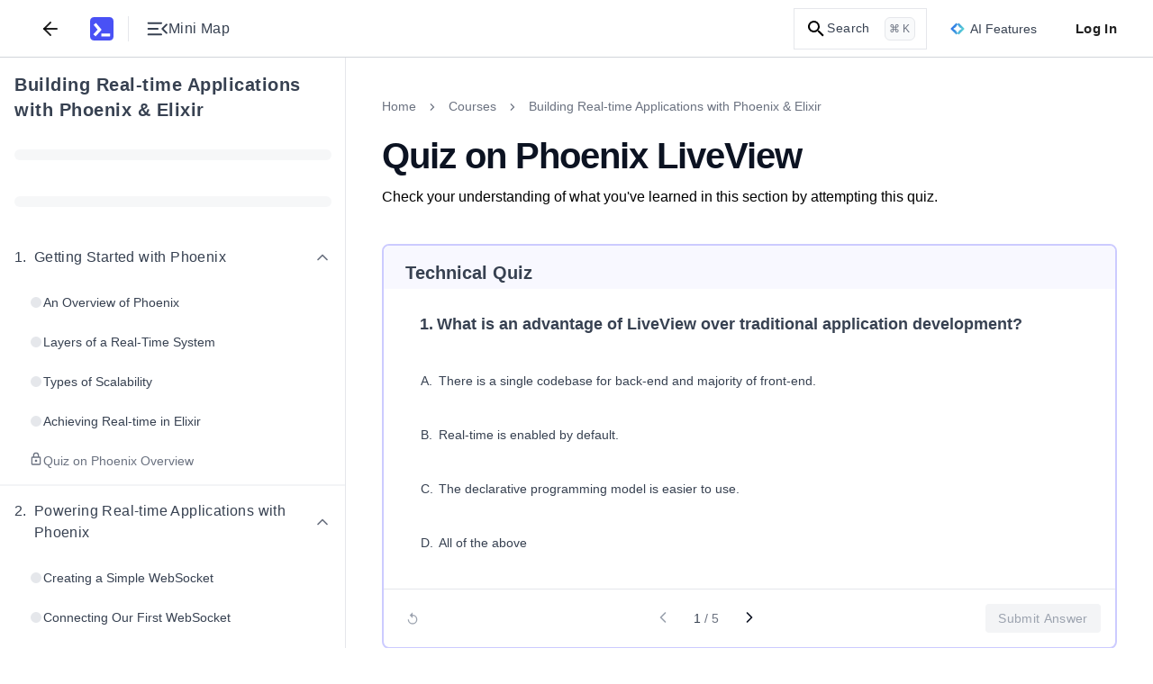

--- FILE ---
content_type: text/html; charset=utf-8
request_url: https://www.educative.io/courses/building-real-time-applications-phoenix-elixir/quiz-on-phoenix-liveview
body_size: 37041
content:
<!DOCTYPE html><html lang="en"><head><meta charSet="utf-8"/><meta name="viewport" content="width=device-width, initial-scale=1"/><link rel="preload" href="/static/_next/static/media/26d4368bf94c0ec4-s.p.woff2" as="font" crossorigin="" type="font/woff2"/><link rel="preload" href="/static/_next/static/media/9cf9c6e84ed13b5e-s.p.woff2" as="font" crossorigin="" type="font/woff2"/><link rel="stylesheet" href="/static/_next/static/css/076ee92f3232ac7d.css" data-precedence="next"/><link rel="stylesheet" href="/static/_next/static/css/fea534db1383db7f.css" data-precedence="next"/><link rel="stylesheet" href="/static/_next/static/css/1d5d622b8fcbd14d.css" data-precedence="next"/><link rel="stylesheet" href="/static/_next/static/css/abef91e53591dff8.css" data-precedence="next"/><link rel="stylesheet" href="/static/_next/static/css/64fb781ec18fa2e7.css" data-precedence="next"/><link rel="stylesheet" href="/static/_next/static/css/81dcceb547656e71.css" data-precedence="next"/><link rel="stylesheet" href="/static/_next/static/css/073f8e950f3e8966.css" data-precedence="next"/><link rel="stylesheet" href="/static/_next/static/css/24ab3a2cd99488e9.css" data-precedence="next"/><link rel="stylesheet" href="/static/_next/static/css/b52469ab62033bb9.css" data-precedence="next"/><link rel="stylesheet" href="/static/_next/static/css/149adea8ce31087d.css" data-precedence="next"/><link rel="stylesheet" href="/static/_next/static/css/6634b2c5cbacabcf.css" data-precedence="next"/><link rel="stylesheet" href="/static/_next/static/css/75384e8b559194ea.css" data-precedence="next"/><link rel="stylesheet" href="/static/_next/static/css/b3f5d23a90ab32c3.css" data-precedence="next"/><link rel="stylesheet" href="/static/_next/static/css/dea14e4e1e7426f4.css" data-precedence="next"/><link rel="stylesheet" href="/static/_next/static/css/610628dd78a302ba.css" data-precedence="next"/><link rel="stylesheet" href="/static/_next/static/css/de74537dd4eff59a.css" as="style" data-precedence="dynamic"/><link rel="stylesheet" href="/static/_next/static/css/daa27b0609add448.css" as="style" data-precedence="dynamic"/><link rel="preload" as="script" fetchPriority="low" href="/static/_next/static/chunks/webpack-00313c1464346773.js"/><script src="/static/_next/static/chunks/a978bb5e-10f68ddef3a94251.js" async=""></script><script src="/static/_next/static/chunks/84575-2b556ad1c4452dc0.js" async=""></script><script src="/static/_next/static/chunks/main-app-dba619a40270b029.js" async=""></script><script src="/static/_next/static/chunks/sentry-e499f583eaf231e3.js" async=""></script><script src="/static/_next/static/chunks/23436-dad89b52e182732d.js" async=""></script><script src="/static/_next/static/chunks/35501-c7390a89c073d1b6.js" async=""></script><script src="/static/_next/static/chunks/app/(app-routes)/(routes)/layout-da0ae195d8a0054f.js" async=""></script><script src="/static/_next/static/chunks/appCommons-351540269a47184c.js" async=""></script><script src="/static/_next/static/chunks/db956b01-12718be8a469f3d6.js" async=""></script><script src="/static/_next/static/chunks/88345-4218743ae123abd4.js" async=""></script><script src="/static/_next/static/chunks/62250-42f5e92e6e6fce75.js" async=""></script><script src="/static/_next/static/chunks/83495-18545cbe35a84fde.js" async=""></script><script src="/static/_next/static/chunks/9656-27df093682c50196.js" async=""></script><script src="/static/_next/static/chunks/56697-77d13df9f52ab440.js" async=""></script><script src="/static/_next/static/chunks/61506-81a6ccaa87136de8.js" async=""></script><script src="/static/_next/static/chunks/33606-390befb430885f19.js" async=""></script><script src="/static/_next/static/chunks/55258-9caaa482a617752e.js" async=""></script><script src="/static/_next/static/chunks/66791-d77697606ada41e0.js" async=""></script><script src="/static/_next/static/chunks/86370-aaf7d74e3f4d0240.js" async=""></script><script src="/static/_next/static/chunks/app/(app-routes)/(routes)/coursesv2/%5BcourseUrlSlug%5D/(lesson-page-group)/(lesson-page)/%5BpageUrlSlug%5D/page-37f8cfa1d7bb858f.js" async=""></script><script src="/static/_next/static/chunks/app/(app-routes)/not-found-390c0ccee60a7c0f.js" async=""></script><script src="/static/_next/static/chunks/91921-b6fdec1afd605cfa.js" async=""></script><script src="/static/_next/static/chunks/89227-87ab19b9bbf995ab.js" async=""></script><script src="/static/_next/static/chunks/16491-2b832d0796fab914.js" async=""></script><script src="/static/_next/static/chunks/12722-c93c3a6826097ce3.js" async=""></script><script src="/static/_next/static/chunks/74675-0c87625c02091f40.js" async=""></script><script src="/static/_next/static/chunks/17081-415c7832c2069685.js" async=""></script><script src="/static/_next/static/chunks/44796-8feb13b9694b6b0d.js" async=""></script><script src="/static/_next/static/chunks/91796-81eee2ba484f1f6a.js" async=""></script><script src="/static/_next/static/chunks/61466-d573f34a836ad729.js" async=""></script><script src="/static/_next/static/chunks/app/(app-routes)/(routes)/coursesv2/%5BcourseUrlSlug%5D/page-c4891c96a4b4ccf0.js" async=""></script><script src="/static/_next/static/chunks/31968-bbe493c3118e0121.js" async=""></script><script src="/static/_next/static/chunks/app/(app-routes)/layout-213851e6f56afc7e.js" async=""></script><script src="/static/_next/static/chunks/app/(app-routes)/error-6d93613196778b6a.js" async=""></script><script src="/static/_next/static/chunks/60514-271de99f8e86a538.js" async=""></script><script src="/static/_next/static/chunks/9799-9828acb88bb843ac.js" async=""></script><script src="/static/_next/static/chunks/app/(app-routes)/(routes)/coursesv2/%5BcourseUrlSlug%5D/(lesson-page-group)/(lesson-page)/layout-2477511899d05a4a.js" async=""></script><meta content="object-src &#x27;self&#x27; *.devpath.com *.educative.io https://accounts.google.com https://beacon-v2.helpscout.net https://www.grokkingpython.com https://www.youtube.com; worker-src &#x27;self&#x27;" http-equiv="Content-Security-Policy"/><link rel="shortcut icon" type="image/x-icon" href="/static/favicons/faviconV2.png" id="favicon-scheme"/><link rel="preload" href="/api/userdata/user_config" as="fetch" crossorigin="use-credentials"/><link rel="preload" href="/api/user/info" as="fetch"/><title>Quiz on Phoenix LiveView</title><meta name="description" content="Check your understanding of what you&#x27;ve learned in this section by attempting this quiz."/><meta name="keywords" content="grow-my-skillset,elixir,web-development,phoenix,phoenix-channels"/><meta name="robots" content="noindex, follow"/><link rel="canonical" href="https://www.educative.io/courses/building-real-time-applications-phoenix-elixir/quiz-on-phoenix-liveview"/><meta property="og:title" content="Quiz on Phoenix LiveView"/><meta property="og:description" content="Check your understanding of what you&#x27;ve learned in this section by attempting this quiz."/><meta property="og:url" content="/courses/building-real-time-applications-phoenix-elixir/quiz-on-phoenix-liveview"/><meta property="og:image" content="https://educative.io/api/collection/10370001/5065513538945024/image/4862456811225088.png"/><meta property="og:image:width" content="1296"/><meta property="og:image:height" content="1295"/><meta property="og:image:alt" content="Page Logo"/><meta name="twitter:card" content="summary_large_image"/><meta name="twitter:title" content="Quiz on Phoenix LiveView"/><meta name="twitter:description" content="Check your understanding of what you&#x27;ve learned in this section by attempting this quiz."/><meta name="twitter:image" content="https://educative.io/api/collection/10370001/5065513538945024/image/4862456811225088.png"/><meta name="next-size-adjust"/><script data-cfasync="false" id="org-data-script" type="application/ld+json">{"@context":"https://schema.org","@type":"Organization","name":"Educative","url":"https://www.educative.io/","logo":"https://www.educative.io/static/imgs/logos/logoMarkv3.png","description":"Educative is a platform for online learning of coding skills through interactive, hands-on courses and so much more.","foundingDate":"2015","founders":[{"@type":"Person","name":"Fahim-ul-Haq"},{"@type":"Person","name":"Naeem-ul-Haq"}],"contactPoint":{"@type":"ContactPoint","contactType":"customer service","url":"https://www.educative.io/contactUs"},"sameAs":["https://www.facebook.com/educativeinc","https://www.linkedin.com/company/educative-inc","https://twitter.com/educativeinc","https://www.instagram.com/educativeinc/"],"address":{"@type":"PostalAddress","streetAddress":"12280 NE District Way","addressLocality":"Bellevue","addressRegion":"WA","postalCode":"98005","addressCountry":{"@type":"Country","name":"US"}}}</script><script id="user-script" data-cfasync="false">
    if (!window.__edCookieScriptLoaded___) {
      window.__edCookieScriptLoaded___ = true;
      // Set globalThis
      window.globalThis=window;

      // Handle login
      const loggedIn = document.cookie.includes('logged_in'); 
      document.documentElement.style.setProperty('--logged-in', loggedIn ? 'flex' : 'none');
      document.documentElement.style.setProperty('--logged-out', loggedIn ? 'none' : 'flex');
      document.documentElement.style.setProperty('--loggedout-'+!document.cookie.includes('logged_in'),'none');

      // Check system preference
      document.documentElement.classList.add(
      document.cookie.includes('use_system_preference=system')
        ? window.matchMedia('(prefers-color-scheme: dark)').matches
          ? 'dark'
          : 'light'
        : document.cookie.includes('theme=dark')
        ? 'dark'
        : 'light',
      );
    }
  </script><script>(self.__next_s=self.__next_s||[]).push([0,{"data-cfasync":"false","children":"\n    if (!window.__edCookieScriptLoaded___) {\n      window.__edCookieScriptLoaded___ = true;\n      // Set globalThis\n      window.globalThis=window;\n\n      // Handle login\n      const loggedIn = document.cookie.includes('logged_in'); \n      document.documentElement.style.setProperty('--logged-in', loggedIn ? 'flex' : 'none');\n      document.documentElement.style.setProperty('--logged-out', loggedIn ? 'none' : 'flex');\n      document.documentElement.style.setProperty('--loggedout-'+!document.cookie.includes('logged_in'),'none');\n\n      // Check system preference\n      document.documentElement.classList.add(\n      document.cookie.includes('use_system_preference=system')\n        ? window.matchMedia('(prefers-color-scheme: dark)').matches\n          ? 'dark'\n          : 'light'\n        : document.cookie.includes('theme=dark')\n        ? 'dark'\n        : 'light',\n      );\n    }\n  ","id":"user-script-next"}])</script><script>(self.__next_s=self.__next_s||[]).push([0,{"data-cfasync":"false","children":"\n      (function() {\n        if (window.__abTestScriptLoaded__) {\n          return;\n        }\n        \n        window.__abTestScriptLoaded__ = true;\n        \n        const abTestRoutes = [\"/courses/model-context-protocol\",\"/courses/learn-python\"];\n        const variantAPercentage = 50;\n        const currentPath = window.location.pathname;\n        \n        // Get or generate user hash (0-99 for percentage-based assignment)\n        // This happens for ALL users, regardless of route\n        let userHash = null;\n        const hashCookie = document.cookie.match(/ab_test_hash=([0-9]+)/);\n        \n        if (hashCookie) {\n          userHash = parseInt(hashCookie[1], 10);\n        } else {\n          if (window.crypto && window.crypto.getRandomValues) {\n            const randomBuffer = new Uint32Array(1);\n            window.crypto.getRandomValues(randomBuffer);\n            userHash = randomBuffer[0] % 100;\n          } else {\n            userHash = Math.floor(Math.random() * 100);\n          }\n          \n          document.cookie = 'ab_test_hash=' + userHash + \n            '; path=/; max-age=7257600; SameSite=Lax; Secure';\n        }\n        \n        // Check if we're on an AB test route\n        const isDirectMatch = abTestRoutes.includes(currentPath);\n        \n        if (!isDirectMatch) {\n          return;\n        }\n        \n        // Assign variant based on hash and threshold\n        // If threshold is 10: hash 0-9 get 'a', hash 10-99 get 'b'\n        const variant = userHash < variantAPercentage ? 'a' : 'b';\n        \n        // Store variant in separate cookie for easy access\n        const variantCookie = document.cookie.match(/ab_test_variant=([ab])/);\n        if (!variantCookie || variantCookie[1] !== variant) {\n          document.cookie = 'ab_test_variant=' + variant + \n            '; path=/; max-age=1814400; SameSite=Lax; Secure';\n        }\n\n        const hasQueryParam = window.location.search.includes('ver=b');\n        \n        // Only variant B gets query param for Cloudflare cache differentiation\n        // Variant A stays on base URL for SEO/Google Bot\n        if (variant === 'b' && !hasQueryParam) {\n          window.location.href = currentPath + '?ver=b';\n        } else if (variant === 'a' && hasQueryParam) {\n          // If user is assigned to variant A but URL has the B query param, strip it\n          window.location.href = currentPath;\n        }\n      })();\n    ","id":"ab-test-script"}])</script><script src="/static/_next/static/chunks/polyfills-42372ed130431b0a.js" noModule=""></script></head><!--$--><!--/$--><!--$--><!--/$--><!--$--><!--/$--><body style="margin:0" class="ed-app-router"><div id="ed-scroll-to-top-container"></div><!--$--><!--/$--><header id="app-header" class="Header_header__Ekejr Header_header__wIxW6 "><div class="Header_displayFlex__gBNIK"><div class="ml-4 lg:m-0"></div><button class="my-2 rounded-sm focus:no-outline text-default sm:mx-2" aria-label="Back"><svg xmlns="http://www.w3.org/2000/svg" width="24" height="24" viewBox="0 0 24 24" fill="none" stroke="currentColor" stroke-width="2" stroke-linecap="round" stroke-linejoin="round" class="h-6 w-6 stroke-current"><line x1="19" y1="12" x2="5" y2="12"></line><polyline points="12 19 5 12 12 5"></polyline></svg></button><div class="EducativeBranding_branding__6kRxh"><a title="educative.io" class="EducativeBranding_link__cD_OK" href="/"><svg viewBox="0 0 100 100" fill="currentColor" xmlns="http://www.w3.org/2000/svg" height="26px" class="EducativeBranding_logoMark__GjSoM"><path d="M83.333 0H16.667C7.46 0 0 7.461 0 16.667v66.659c0 9.206 7.461 16.667 16.66 16.667h66.666c9.206 0 16.674-7.454 16.674-16.66V16.667C100 7.46 92.539 0 83.333 0M22.486 81.56l-7.615-6.97a1.317 1.317 0 0 1-.073-1.855L31.479 54.5a1.31 1.31 0 0 0 .037-1.73L15.919 34.235a1.31 1.31 0 0 1 .161-1.847l7.887-6.648a1.31 1.31 0 0 1 1.847.162L48.71 53.137c.425.506.41 1.246-.037 1.737l-24.34 26.62a1.313 1.313 0 0 1-1.84.073zm63.112-.425a1.31 1.31 0 0 1-1.312 1.311H48.923a1.31 1.31 0 0 1-1.312-1.311v-9.719a1.31 1.31 0 0 1 1.312-1.312h35.363a1.31 1.31 0 0 1 1.312 1.312z"></path></svg></a></div><div class="my-auto ml-4  h-7 border-0 border-l border-solid border-gray-L200 dark:border-gray-D1200"></div><button aria-label="Toggle Mini Map Close" class="icon-default m-2 "><div class="content-default flex items-center gap-x-2"><svg width="18" height="12" viewBox="0 0 18 12" fill="none" xmlns="http://www.w3.org/2000/svg" class="h-6 w-6 fill-current rotate-180"><path d="M16.75 11.5C16.9625 11.5 17.1406 11.4281 17.2842 11.2843C17.4281 11.1404 17.5 10.9622 17.5 10.7498C17.5 10.5371 17.4281 10.359 17.2842 10.2155C17.1406 10.0718 16.9625 10 16.75 10H6.0385C5.826 10 5.64783 10.0719 5.504 10.2158C5.36033 10.3596 5.2885 10.5378 5.2885 10.7503C5.2885 10.9629 5.36033 11.141 5.504 11.2845C5.64783 11.4282 5.826 11.5 6.0385 11.5H16.75ZM2.08075 10.0213L5.47875 6.63275C5.65958 6.45192 5.75 6.241 5.75 6C5.75 5.759 5.65958 5.54808 5.47875 5.36725L2.08075 1.9885C1.94225 1.85 1.76825 1.77917 1.55875 1.776C1.34908 1.77283 1.17183 1.84367 1.027 1.9885C0.882168 2.13333 0.80975 2.309 0.80975 2.5155C0.80975 2.72183 0.882168 2.89742 1.027 3.04225L4.0135 6L1.027 8.96725C0.882168 9.10358 0.80975 9.27708 0.80975 9.48775C0.80975 9.69842 0.882168 9.87625 1.027 10.0213C1.16333 10.1596 1.33683 10.2288 1.5475 10.2288C1.75817 10.2288 1.93592 10.1596 2.08075 10.0213ZM16.75 6.75C16.9625 6.75 17.1406 6.67808 17.2842 6.53425C17.4281 6.39042 17.5 6.21225 17.5 5.99975C17.5 5.78708 17.4281 5.609 17.2842 5.4655C17.1406 5.32183 16.9625 5.25 16.75 5.25H8.9615C8.749 5.25 8.57092 5.32192 8.42725 5.46575C8.28342 5.60958 8.2115 5.78775 8.2115 6.00025C8.2115 6.21292 8.28342 6.391 8.42725 6.5345C8.57092 6.67817 8.749 6.75 8.9615 6.75H16.75ZM16.75 2C16.9625 2 17.1406 1.92808 17.2842 1.78425C17.4281 1.64042 17.5 1.46225 17.5 1.24975C17.5 1.03708 17.4281 0.859 17.2842 0.7155C17.1406 0.571833 16.9625 0.5 16.75 0.5H6.0385C5.826 0.5 5.64783 0.571917 5.504 0.71575C5.36033 0.859583 5.2885 1.03775 5.2885 1.25025C5.2885 1.46292 5.36033 1.641 5.504 1.7845C5.64783 1.92817 5.826 2 6.0385 2H16.75Z" fill="currentColor"></path></svg><span class="tailwind-hidden text-base font-normal sm:flex">Mini Map</span></div></button></div><div class="logged-out ml-auto flex items-center"><!--$--><!--/$--><!--$--><div class="indexV2_search__AukXP"><svg xmlns="http://www.w3.org/2000/svg" height="24" viewBox="0 0 24 24" width="24" class="indexV2_searchIcon__qTzYB"><path d="M0 0h24v24H0z" fill="none"></path><path d="M15.5 14h-.8l-.3-.3c1-1.1 1.6-2.6 1.6-4.2a6.5 6.5 0 10-2.3 5l.3.2v.8l5 5 1.5-1.5-5-5zm-6 0a4.5 4.5 0 110-9 4.5 4.5 0 010 9z"></path></svg><span class="indexV2_searchText__qOVMV">Search</span><span class="indexV2_searchKeyCombo__VghRy">⌘ K</span></div><!--/$--><div class="tailwind-hidden sm:flex"><div id="ai-features-button" class="Header_animatedGradientBorder__5lb3X bg-neutral-default h-10 mx-2.5"><svg xmlns="http://www.w3.org/2000/svg" width="32" height="26" fill="none" viewBox="0 0 32 26" class="mr-1.5 h-4 w-4"><path fill="url(#sll-gradient-ai-features-button)" d="M30.886 12.313 19.355.785a.96.96 0 0 0-1.366 0l-1.985 1.986L14.015.783a.962.962 0 0 0-1.362 0L1.113 12.322a.966.966 0 0 0 0 1.365l11.529 11.528c.38.38.988.38 1.368 0l1.985-1.982 1.986 1.985a.971.971 0 0 0 1.365 0l11.54-11.54a.966.966 0 0 0 0-1.365Z"></path><path fill="#fff" d="M16.794 4.536A12.977 12.977 0 0 0 24.46 12.2c.74.274.74 1.32 0 1.594a12.977 12.977 0 0 0-7.665 7.665c-.274.74-1.32.74-1.594 0a12.977 12.977 0 0 0-7.665-7.665c-.74-.274-.74-1.32 0-1.595A12.977 12.977 0 0 0 15.2 4.537c.274-.74 1.32-.74 1.594 0Z"></path><defs><linearGradient id="sll-gradient-ai-features-button" x1=".831" x2="35.167" y1="2.063" y2="13.6" gradientUnits="userSpaceOnUse"><stop stop-color="#2563EB"></stop><stop offset="1" stop-color="#64E4D0"></stop></linearGradient></defs></svg><div class="content-default text-sm font-medium">AI Features</div></div></div><button class="Header_loginBtn__qTGHe">Log In</button></div><!--$--><!--/$--></header><div class="ed-grid font-nunito font-sans lessonPage_lesson-page__lqZB2 lessonPage_tablet__BqBXw lessonPage_mobile__t01Bn lessonPage_desktop__9IEMP" id="layout_root-container__iz_qs" style="--site-wide-banner-height:0rem"><div id="Sidebar_container__Tjrfc" class="major-second lg:minor-third" style="--lesson-page-sidebar-width:24rem"><div class="sidebar-overlay fixed backdrop-blur-sm Sidebar_overlay__R9LxU Sidebar_overlay-mobile__68BFc" style="z-index:7"></div><nav class="no-scrollbar flex flex-col overflow-x-hidden overscroll-y-contain border-0 border-r border-solid border-gray-L200 dark:border-gray-D1200 bg-neutral-default" id="Sidebar_sidebar__FVvIC"><div class="relative flex h-full w-full flex-col" style="width:min(24rem, 100vw)"><div class="bg-neutral-default no-scrollbar flex h-full w-full flex-col overflow-y-auto"><div dir="ltr" class="flex w-full items-start justify-between gap-x-2 px-4 pt-4"><h4 class="content-default w-full overflow-hidden text-xl font-bold text-left mt-0"><a target="_blank" rel="noopener noreferrer" class="hover:underline" href="/courses/building-real-time-applications-phoenix-elixir">Building Real-time Applications with Phoenix &amp; Elixir</a></h4></div><div dir="ltr" class="py-3.5 px-4"><div class="flex h-6 w-full items-center"><div class="bg-neutral-tertiary h-3 w-full animate-pulse rounded-full"></div></div></div><div dir="ltr" class="py-3.5 px-4"><div class="flex h-6 w-full items-center"><div class="bg-neutral-tertiary h-3 w-full animate-pulse rounded-full"></div></div></div><nav id="sidebar-collection-categories" class="no-scrollbar flex max-h-full flex-col overflow-y-auto overscroll-y-contain scroll-smooth py-2"><div dir="auto"><div class="flex w-full flex-shrink-0 flex-col" id="category-c2rnkhaej"><div class="flex w-full flex-col"><div class="hover:bg-neutral-hover cursor-pointer w-full touch-none select-none p-4" role="button" aria-label="Collapse Chapter 1"><div class="content-default flex w-full items-center justify-between"><div class="flex items-center gap-2"><h5 class="content-default m-0 flex items-start text-base font-medium"><span class="mr-2 flex-shrink-0">1<!-- -->.</span><span class="flex-1">Getting Started with Phoenix</span></h5></div><div class="flex items-center"><svg xmlns="http://www.w3.org/2000/svg" fill="none" viewBox="0 0 24 24" class="h-5 w-5 rotate-180 transform transition-transform lg:rotate-0 content-secondary"><path stroke="currentColor" stroke-linecap="round" stroke-linejoin="round" stroke-width="2" d="m18 15-6-6-6 6"></path></svg></div></div></div><div class="flex w-full flex-col gap-y-1 px-4 pb-1"><a href="/courses/building-real-time-applications-phoenix-elixir/an-overview-of-phoenix"><span class="block w-full rounded px-4 py-3  cursor-pointer hover:bg-neutral-hover"><span class="flex w-full items-start justify-start gap-1.5"><span class="mt-0.5 flex h-4 w-4 items-center justify-center"><span class="h-3 w-3 rounded-full bg-neutral-disabled"></span></span><span class="content-default text-sm font-normal">An Overview of Phoenix</span></span></span></a><a href="/courses/building-real-time-applications-phoenix-elixir/layers-of-a-real-time-system"><span class="block w-full rounded px-4 py-3  cursor-pointer hover:bg-neutral-hover"><span class="flex w-full items-start justify-start gap-1.5"><span class="mt-0.5 flex h-4 w-4 items-center justify-center"><span class="h-3 w-3 rounded-full bg-neutral-disabled"></span></span><span class="content-default text-sm font-normal">Layers of a Real-Time System</span></span></span></a><a href="/courses/building-real-time-applications-phoenix-elixir/types-of-scalability"><span class="block w-full rounded px-4 py-3  cursor-pointer hover:bg-neutral-hover"><span class="flex w-full items-start justify-start gap-1.5"><span class="mt-0.5 flex h-4 w-4 items-center justify-center"><span class="h-3 w-3 rounded-full bg-neutral-disabled"></span></span><span class="content-default text-sm font-normal">Types of Scalability</span></span></span></a><a href="/courses/building-real-time-applications-phoenix-elixir/achieving-real-time-in-elixir"><span class="block w-full rounded px-4 py-3  cursor-pointer hover:bg-neutral-hover"><span class="flex w-full items-start justify-start gap-1.5"><span class="mt-0.5 flex h-4 w-4 items-center justify-center"><span class="h-3 w-3 rounded-full bg-neutral-disabled"></span></span><span class="content-default text-sm font-normal">Achieving Real-time in Elixir</span></span></span></a><a href="/courses/building-real-time-applications-phoenix-elixir/quiz-on-phoenix-overview"><span class="block w-full rounded px-4 py-3  cursor-pointer hover:bg-neutral-hover"><span class="flex w-full items-start justify-start gap-1.5"><svg xmlns="http://www.w3.org/2000/svg" height="24" viewBox="0 0 24 24" width="24" class="content-secondary h-4 w-4 flex-shrink-0" fill="currentColor"><g fill="none"><path d="M0 0h24v24H0V0z"></path><path d="M0 0h24v24H0V0z" opacity="0.9"></path></g><path d="M18 8h-1V6A5 5 0 007 6v2H6a2 2 0 00-2 2v10c0 1.1.9 2 2 2h12a2 2 0 002-2V10a2 2 0 00-2-2zM9 6a3 3 0 116 0v2H9V6zm9 14H6V10h12v10zm-6-3c1.1 0 2-.9 2-2s-.9-2-2-2-2 .9-2 2 .9 2 2 2z"></path></svg><span class="content-secondary text-sm font-normal">Quiz on Phoenix Overview</span></span></span></a></div></div></div><div class="flex w-full flex-shrink-0 flex-col" id="category-h3pyuiosr"><div class="s-gray-disabled w-full border border-solid"></div><div class="flex w-full flex-col"><div class="hover:bg-neutral-hover cursor-pointer w-full touch-none select-none p-4" role="button" aria-label="Collapse Chapter 2"><div class="content-default flex w-full items-center justify-between"><div class="flex items-center gap-2"><h5 class="content-default m-0 flex items-start text-base font-medium"><span class="mr-2 flex-shrink-0">2<!-- -->.</span><span class="flex-1">Powering Real-time Applications with Phoenix</span></h5></div><div class="flex items-center"><svg xmlns="http://www.w3.org/2000/svg" fill="none" viewBox="0 0 24 24" class="h-5 w-5 rotate-180 transform transition-transform lg:rotate-0 content-secondary"><path stroke="currentColor" stroke-linecap="round" stroke-linejoin="round" stroke-width="2" d="m18 15-6-6-6 6"></path></svg></div></div></div><div class="flex w-full flex-col gap-y-1 px-4 pb-1"><a href="/courses/building-real-time-applications-phoenix-elixir/creating-a-simple-websocket"><span class="block w-full rounded px-4 py-3  cursor-pointer hover:bg-neutral-hover"><span class="flex w-full items-start justify-start gap-1.5"><span class="mt-0.5 flex h-4 w-4 items-center justify-center"><span class="h-3 w-3 rounded-full bg-neutral-disabled"></span></span><span class="content-default text-sm font-normal">Creating a Simple WebSocket</span></span></span></a><a href="/courses/building-real-time-applications-phoenix-elixir/connecting-our-first-websocket"><span class="block w-full rounded px-4 py-3  cursor-pointer hover:bg-neutral-hover"><span class="flex w-full items-start justify-start gap-1.5"><span class="mt-0.5 flex h-4 w-4 items-center justify-center"><span class="h-3 w-3 rounded-full bg-neutral-disabled"></span></span><span class="content-default text-sm font-normal">Connecting Our First WebSocket</span></span></span></a><a href="/courses/building-real-time-applications-phoenix-elixir/loading-our-first-websocket"><span class="block w-full rounded px-4 py-3  cursor-pointer hover:bg-neutral-hover"><span class="flex w-full items-start justify-start gap-1.5"><svg xmlns="http://www.w3.org/2000/svg" height="24" viewBox="0 0 24 24" width="24" class="content-secondary h-4 w-4 flex-shrink-0" fill="currentColor"><g fill="none"><path d="M0 0h24v24H0V0z"></path><path d="M0 0h24v24H0V0z" opacity="0.9"></path></g><path d="M18 8h-1V6A5 5 0 007 6v2H6a2 2 0 00-2 2v10c0 1.1.9 2 2 2h12a2 2 0 002-2V10a2 2 0 00-2-2zM9 6a3 3 0 116 0v2H9V6zm9 14H6V10h12v10zm-6-3c1.1 0 2-.9 2-2s-.9-2-2-2-2 .9-2 2 .9 2 2 2z"></path></svg><span class="content-secondary text-sm font-normal">Loading Our First WebSocket</span></span></span></a><a href="/courses/building-real-time-applications-phoenix-elixir/testing-websocket-connection"><span class="block w-full rounded px-4 py-3  cursor-pointer hover:bg-neutral-hover"><span class="flex w-full items-start justify-start gap-1.5"><svg xmlns="http://www.w3.org/2000/svg" height="24" viewBox="0 0 24 24" width="24" class="content-secondary h-4 w-4 flex-shrink-0" fill="currentColor"><g fill="none"><path d="M0 0h24v24H0V0z"></path><path d="M0 0h24v24H0V0z" opacity="0.9"></path></g><path d="M18 8h-1V6A5 5 0 007 6v2H6a2 2 0 00-2 2v10c0 1.1.9 2 2 2h12a2 2 0 002-2V10a2 2 0 00-2-2zM9 6a3 3 0 116 0v2H9V6zm9 14H6V10h12v10zm-6-3c1.1 0 2-.9 2-2s-.9-2-2-2-2 .9-2 2 .9 2 2 2z"></path></svg><span class="content-secondary text-sm font-normal">Testing WebSocket Connection</span></span></span></a><a href="/courses/building-real-time-applications-phoenix-elixir/upgrading-websocket-connections"><span class="block w-full rounded px-4 py-3  cursor-pointer hover:bg-neutral-hover"><span class="flex w-full items-start justify-start gap-1.5"><svg xmlns="http://www.w3.org/2000/svg" height="24" viewBox="0 0 24 24" width="24" class="content-secondary h-4 w-4 flex-shrink-0" fill="currentColor"><g fill="none"><path d="M0 0h24v24H0V0z"></path><path d="M0 0h24v24H0V0z" opacity="0.9"></path></g><path d="M18 8h-1V6A5 5 0 007 6v2H6a2 2 0 00-2 2v10c0 1.1.9 2 2 2h12a2 2 0 002-2V10a2 2 0 00-2-2zM9 6a3 3 0 116 0v2H9V6zm9 14H6V10h12v10zm-6-3c1.1 0 2-.9 2-2s-.9-2-2-2-2 .9-2 2 .9 2 2 2z"></path></svg><span class="content-secondary text-sm font-normal">Upgrading WebSocket Connections</span></span></span></a><a href="/courses/building-real-time-applications-phoenix-elixir/maintaining-websocket-connections"><span class="block w-full rounded px-4 py-3  cursor-pointer hover:bg-neutral-hover"><span class="flex w-full items-start justify-start gap-1.5"><svg xmlns="http://www.w3.org/2000/svg" height="24" viewBox="0 0 24 24" width="24" class="content-secondary h-4 w-4 flex-shrink-0" fill="currentColor"><g fill="none"><path d="M0 0h24v24H0V0z"></path><path d="M0 0h24v24H0V0z" opacity="0.9"></path></g><path d="M18 8h-1V6A5 5 0 007 6v2H6a2 2 0 00-2 2v10c0 1.1.9 2 2 2h12a2 2 0 002-2V10a2 2 0 00-2-2zM9 6a3 3 0 116 0v2H9V6zm9 14H6V10h12v10zm-6-3c1.1 0 2-.9 2-2s-.9-2-2-2-2 .9-2 2 .9 2 2 2z"></path></svg><span class="content-secondary text-sm font-normal">Maintaining WebSocket Connections</span></span></span></a><a href="/courses/building-real-time-applications-phoenix-elixir/predecessor-to-websockets"><span class="block w-full rounded px-4 py-3  cursor-pointer hover:bg-neutral-hover"><span class="flex w-full items-start justify-start gap-1.5"><svg xmlns="http://www.w3.org/2000/svg" height="24" viewBox="0 0 24 24" width="24" class="content-secondary h-4 w-4 flex-shrink-0" fill="currentColor"><g fill="none"><path d="M0 0h24v24H0V0z"></path><path d="M0 0h24v24H0V0z" opacity="0.9"></path></g><path d="M18 8h-1V6A5 5 0 007 6v2H6a2 2 0 00-2 2v10c0 1.1.9 2 2 2h12a2 2 0 002-2V10a2 2 0 00-2-2zM9 6a3 3 0 116 0v2H9V6zm9 14H6V10h12v10zm-6-3c1.1 0 2-.9 2-2s-.9-2-2-2-2 .9-2 2 .9 2 2 2z"></path></svg><span class="content-secondary text-sm font-normal">Predecessor to WebSockets</span></span></span></a><a href="/courses/building-real-time-applications-phoenix-elixir/websockets-and-phoenix-channels"><span class="block w-full rounded px-4 py-3  cursor-pointer hover:bg-neutral-hover"><span class="flex w-full items-start justify-start gap-1.5"><svg xmlns="http://www.w3.org/2000/svg" height="24" viewBox="0 0 24 24" width="24" class="content-secondary h-4 w-4 flex-shrink-0" fill="currentColor"><g fill="none"><path d="M0 0h24v24H0V0z"></path><path d="M0 0h24v24H0V0z" opacity="0.9"></path></g><path d="M18 8h-1V6A5 5 0 007 6v2H6a2 2 0 00-2 2v10c0 1.1.9 2 2 2h12a2 2 0 002-2V10a2 2 0 00-2-2zM9 6a3 3 0 116 0v2H9V6zm9 14H6V10h12v10zm-6-3c1.1 0 2-.9 2-2s-.9-2-2-2-2 .9-2 2 .9 2 2 2z"></path></svg><span class="content-secondary text-sm font-normal">WebSockets and Phoenix Channels</span></span></span></a><a href="/courses/building-real-time-applications-phoenix-elixir/quiz-on-powering-real-time-phoenix-applications"><span class="block w-full rounded px-4 py-3  cursor-pointer hover:bg-neutral-hover"><span class="flex w-full items-start justify-start gap-1.5"><svg xmlns="http://www.w3.org/2000/svg" height="24" viewBox="0 0 24 24" width="24" class="content-secondary h-4 w-4 flex-shrink-0" fill="currentColor"><g fill="none"><path d="M0 0h24v24H0V0z"></path><path d="M0 0h24v24H0V0z" opacity="0.9"></path></g><path d="M18 8h-1V6A5 5 0 007 6v2H6a2 2 0 00-2 2v10c0 1.1.9 2 2 2h12a2 2 0 002-2V10a2 2 0 00-2-2zM9 6a3 3 0 116 0v2H9V6zm9 14H6V10h12v10zm-6-3c1.1 0 2-.9 2-2s-.9-2-2-2-2 .9-2 2 .9 2 2 2z"></path></svg><span class="content-secondary text-sm font-normal">Quiz on Powering Real-time Phoenix Applications</span></span></span></a></div></div></div><div class="flex w-full flex-shrink-0 flex-col" id="category-ndwjrb09r"><div class="s-gray-disabled w-full border border-solid"></div><div class="flex w-full flex-col"><div class="hover:bg-neutral-hover cursor-pointer w-full touch-none select-none p-4" role="button" aria-label="Collapse Chapter 3"><div class="content-default flex w-full items-center justify-between"><div class="flex items-center gap-2"><h5 class="content-default m-0 flex items-start text-base font-medium"><span class="mr-2 flex-shrink-0">3<!-- -->.</span><span class="flex-1">First Steps with Phoenix Channels</span></h5></div><div class="flex items-center"><svg xmlns="http://www.w3.org/2000/svg" fill="none" viewBox="0 0 24 24" class="h-5 w-5 rotate-180 transform transition-transform lg:rotate-0 content-secondary"><path stroke="currentColor" stroke-linecap="round" stroke-linejoin="round" stroke-width="2" d="m18 15-6-6-6 6"></path></svg></div></div></div><div class="flex w-full flex-col gap-y-1 px-4 pb-1"><a href="/courses/building-real-time-applications-phoenix-elixir/what-are-phoenix-channels"><span class="block w-full rounded px-4 py-3  cursor-pointer hover:bg-neutral-hover"><span class="flex w-full items-start justify-start gap-1.5"><svg xmlns="http://www.w3.org/2000/svg" height="24" viewBox="0 0 24 24" width="24" class="content-secondary h-4 w-4 flex-shrink-0" fill="currentColor"><g fill="none"><path d="M0 0h24v24H0V0z"></path><path d="M0 0h24v24H0V0z" opacity="0.9"></path></g><path d="M18 8h-1V6A5 5 0 007 6v2H6a2 2 0 00-2 2v10c0 1.1.9 2 2 2h12a2 2 0 002-2V10a2 2 0 00-2-2zM9 6a3 3 0 116 0v2H9V6zm9 14H6V10h12v10zm-6-3c1.1 0 2-.9 2-2s-.9-2-2-2-2 .9-2 2 .9 2 2 2z"></path></svg><span class="content-secondary text-sm font-normal">What are Phoenix Channels?</span></span></span></a><a href="/courses/building-real-time-applications-phoenix-elixir/understanding-channel-structure"><span class="block w-full rounded px-4 py-3  cursor-pointer hover:bg-neutral-hover"><span class="flex w-full items-start justify-start gap-1.5"><svg xmlns="http://www.w3.org/2000/svg" height="24" viewBox="0 0 24 24" width="24" class="content-secondary h-4 w-4 flex-shrink-0" fill="currentColor"><g fill="none"><path d="M0 0h24v24H0V0z"></path><path d="M0 0h24v24H0V0z" opacity="0.9"></path></g><path d="M18 8h-1V6A5 5 0 007 6v2H6a2 2 0 00-2 2v10c0 1.1.9 2 2 2h12a2 2 0 002-2V10a2 2 0 00-2-2zM9 6a3 3 0 116 0v2H9V6zm9 14H6V10h12v10zm-6-3c1.1 0 2-.9 2-2s-.9-2-2-2-2 .9-2 2 .9 2 2 2z"></path></svg><span class="content-secondary text-sm font-normal">Understanding Channel Structure</span></span></span></a><a href="/courses/building-real-time-applications-phoenix-elixir/implementation-of-a-channel"><span class="block w-full rounded px-4 py-3  cursor-pointer hover:bg-neutral-hover"><span class="flex w-full items-start justify-start gap-1.5"><svg xmlns="http://www.w3.org/2000/svg" height="24" viewBox="0 0 24 24" width="24" class="content-secondary h-4 w-4 flex-shrink-0" fill="currentColor"><g fill="none"><path d="M0 0h24v24H0V0z"></path><path d="M0 0h24v24H0V0z" opacity="0.9"></path></g><path d="M18 8h-1V6A5 5 0 007 6v2H6a2 2 0 00-2 2v10c0 1.1.9 2 2 2h12a2 2 0 002-2V10a2 2 0 00-2-2zM9 6a3 3 0 116 0v2H9V6zm9 14H6V10h12v10zm-6-3c1.1 0 2-.9 2-2s-.9-2-2-2-2 .9-2 2 .9 2 2 2z"></path></svg><span class="content-secondary text-sm font-normal">Implementation of a Channel</span></span></span></a><a href="/courses/building-real-time-applications-phoenix-elixir/channel-error-handling"><span class="block w-full rounded px-4 py-3  cursor-pointer hover:bg-neutral-hover"><span class="flex w-full items-start justify-start gap-1.5"><svg xmlns="http://www.w3.org/2000/svg" height="24" viewBox="0 0 24 24" width="24" class="content-secondary h-4 w-4 flex-shrink-0" fill="currentColor"><g fill="none"><path d="M0 0h24v24H0V0z"></path><path d="M0 0h24v24H0V0z" opacity="0.9"></path></g><path d="M18 8h-1V6A5 5 0 007 6v2H6a2 2 0 00-2 2v10c0 1.1.9 2 2 2h12a2 2 0 002-2V10a2 2 0 00-2-2zM9 6a3 3 0 116 0v2H9V6zm9 14H6V10h12v10zm-6-3c1.1 0 2-.9 2-2s-.9-2-2-2-2 .9-2 2 .9 2 2 2z"></path></svg><span class="content-secondary text-sm font-normal">Channel Error Handling</span></span></span></a><a href="/courses/building-real-time-applications-phoenix-elixir/dynamic-topics"><span class="block w-full rounded px-4 py-3  cursor-pointer hover:bg-neutral-hover"><span class="flex w-full items-start justify-start gap-1.5"><svg xmlns="http://www.w3.org/2000/svg" height="24" viewBox="0 0 24 24" width="24" class="content-secondary h-4 w-4 flex-shrink-0" fill="currentColor"><g fill="none"><path d="M0 0h24v24H0V0z"></path><path d="M0 0h24v24H0V0z" opacity="0.9"></path></g><path d="M18 8h-1V6A5 5 0 007 6v2H6a2 2 0 00-2 2v10c0 1.1.9 2 2 2h12a2 2 0 002-2V10a2 2 0 00-2-2zM9 6a3 3 0 116 0v2H9V6zm9 14H6V10h12v10zm-6-3c1.1 0 2-.9 2-2s-.9-2-2-2-2 .9-2 2 .9 2 2 2z"></path></svg><span class="content-secondary text-sm font-normal">Dynamic Topics</span></span></span></a><a href="/courses/building-real-time-applications-phoenix-elixir/pubsub"><span class="block w-full rounded px-4 py-3  cursor-pointer hover:bg-neutral-hover"><span class="flex w-full items-start justify-start gap-1.5"><svg xmlns="http://www.w3.org/2000/svg" height="24" viewBox="0 0 24 24" width="24" class="content-secondary h-4 w-4 flex-shrink-0" fill="currentColor"><g fill="none"><path d="M0 0h24v24H0V0z"></path><path d="M0 0h24v24H0V0z" opacity="0.9"></path></g><path d="M18 8h-1V6A5 5 0 007 6v2H6a2 2 0 00-2 2v10c0 1.1.9 2 2 2h12a2 2 0 002-2V10a2 2 0 00-2-2zM9 6a3 3 0 116 0v2H9V6zm9 14H6V10h12v10zm-6-3c1.1 0 2-.9 2-2s-.9-2-2-2-2 .9-2 2 .9 2 2 2z"></path></svg><span class="content-secondary text-sm font-normal">PubSub</span></span></span></a><a href="/courses/building-real-time-applications-phoenix-elixir/receive-messages"><span class="block w-full rounded px-4 py-3  cursor-pointer hover:bg-neutral-hover"><span class="flex w-full items-start justify-start gap-1.5"><svg xmlns="http://www.w3.org/2000/svg" height="24" viewBox="0 0 24 24" width="24" class="content-secondary h-4 w-4 flex-shrink-0" fill="currentColor"><g fill="none"><path d="M0 0h24v24H0V0z"></path><path d="M0 0h24v24H0V0z" opacity="0.9"></path></g><path d="M18 8h-1V6A5 5 0 007 6v2H6a2 2 0 00-2 2v10c0 1.1.9 2 2 2h12a2 2 0 002-2V10a2 2 0 00-2-2zM9 6a3 3 0 116 0v2H9V6zm9 14H6V10h12v10zm-6-3c1.1 0 2-.9 2-2s-.9-2-2-2-2 .9-2 2 .9 2 2 2z"></path></svg><span class="content-secondary text-sm font-normal">Receive Messages</span></span></span></a><a href="/courses/building-real-time-applications-phoenix-elixir/send-messages"><span class="block w-full rounded px-4 py-3  cursor-pointer hover:bg-neutral-hover"><span class="flex w-full items-start justify-start gap-1.5"><svg xmlns="http://www.w3.org/2000/svg" height="24" viewBox="0 0 24 24" width="24" class="content-secondary h-4 w-4 flex-shrink-0" fill="currentColor"><g fill="none"><path d="M0 0h24v24H0V0z"></path><path d="M0 0h24v24H0V0z" opacity="0.9"></path></g><path d="M18 8h-1V6A5 5 0 007 6v2H6a2 2 0 00-2 2v10c0 1.1.9 2 2 2h12a2 2 0 002-2V10a2 2 0 00-2-2zM9 6a3 3 0 116 0v2H9V6zm9 14H6V10h12v10zm-6-3c1.1 0 2-.9 2-2s-.9-2-2-2-2 .9-2 2 .9 2 2 2z"></path></svg><span class="content-secondary text-sm font-normal">Send Messages</span></span></span></a><a href="/courses/building-real-time-applications-phoenix-elixir/channel-clients"><span class="block w-full rounded px-4 py-3  cursor-pointer hover:bg-neutral-hover"><span class="flex w-full items-start justify-start gap-1.5"><svg xmlns="http://www.w3.org/2000/svg" height="24" viewBox="0 0 24 24" width="24" class="content-secondary h-4 w-4 flex-shrink-0" fill="currentColor"><g fill="none"><path d="M0 0h24v24H0V0z"></path><path d="M0 0h24v24H0V0z" opacity="0.9"></path></g><path d="M18 8h-1V6A5 5 0 007 6v2H6a2 2 0 00-2 2v10c0 1.1.9 2 2 2h12a2 2 0 002-2V10a2 2 0 00-2-2zM9 6a3 3 0 116 0v2H9V6zm9 14H6V10h12v10zm-6-3c1.1 0 2-.9 2-2s-.9-2-2-2-2 .9-2 2 .9 2 2 2z"></path></svg><span class="content-secondary text-sm font-normal">Channel Clients</span></span></span></a><a href="/courses/building-real-time-applications-phoenix-elixir/javascript-client"><span class="block w-full rounded px-4 py-3  cursor-pointer hover:bg-neutral-hover"><span class="flex w-full items-start justify-start gap-1.5"><svg xmlns="http://www.w3.org/2000/svg" height="24" viewBox="0 0 24 24" width="24" class="content-secondary h-4 w-4 flex-shrink-0" fill="currentColor"><g fill="none"><path d="M0 0h24v24H0V0z"></path><path d="M0 0h24v24H0V0z" opacity="0.9"></path></g><path d="M18 8h-1V6A5 5 0 007 6v2H6a2 2 0 00-2 2v10c0 1.1.9 2 2 2h12a2 2 0 002-2V10a2 2 0 00-2-2zM9 6a3 3 0 116 0v2H9V6zm9 14H6V10h12v10zm-6-3c1.1 0 2-.9 2-2s-.9-2-2-2-2 .9-2 2 .9 2 2 2z"></path></svg><span class="content-secondary text-sm font-normal">JavaScript Client</span></span></span></a><a href="/courses/building-real-time-applications-phoenix-elixir/quiz-on-phoenix-channels"><span class="block w-full rounded px-4 py-3  cursor-pointer hover:bg-neutral-hover"><span class="flex w-full items-start justify-start gap-1.5"><svg xmlns="http://www.w3.org/2000/svg" height="24" viewBox="0 0 24 24" width="24" class="content-secondary h-4 w-4 flex-shrink-0" fill="currentColor"><g fill="none"><path d="M0 0h24v24H0V0z"></path><path d="M0 0h24v24H0V0z" opacity="0.9"></path></g><path d="M18 8h-1V6A5 5 0 007 6v2H6a2 2 0 00-2 2v10c0 1.1.9 2 2 2h12a2 2 0 002-2V10a2 2 0 00-2-2zM9 6a3 3 0 116 0v2H9V6zm9 14H6V10h12v10zm-6-3c1.1 0 2-.9 2-2s-.9-2-2-2-2 .9-2 2 .9 2 2 2z"></path></svg><span class="content-secondary text-sm font-normal">Quiz on Phoenix Channels</span></span></span></a></div></div></div><div class="flex w-full flex-shrink-0 flex-col" id="category-xccynis2n"><div class="s-gray-disabled w-full border border-solid"></div><div class="flex w-full flex-col"><div class="hover:bg-neutral-hover cursor-pointer w-full touch-none select-none p-4" role="button" aria-label="Collapse Chapter 4"><div class="content-default flex w-full items-center justify-between"><div class="flex items-center gap-2"><h5 class="content-default m-0 flex items-start text-base font-medium"><span class="mr-2 flex-shrink-0">4<!-- -->.</span><span class="flex-1">Restrict Socket and Channel Access</span></h5></div><div class="flex items-center"><svg xmlns="http://www.w3.org/2000/svg" fill="none" viewBox="0 0 24 24" class="h-5 w-5 rotate-180 transform transition-transform lg:rotate-0 content-secondary"><path stroke="currentColor" stroke-linecap="round" stroke-linejoin="round" stroke-width="2" d="m18 15-6-6-6 6"></path></svg></div></div></div><div class="flex w-full flex-col gap-y-1 px-4 pb-1"><a href="/courses/building-real-time-applications-phoenix-elixir/why-restrict-access"><span class="block w-full rounded px-4 py-3  cursor-pointer hover:bg-neutral-hover"><span class="flex w-full items-start justify-start gap-1.5"><svg xmlns="http://www.w3.org/2000/svg" height="24" viewBox="0 0 24 24" width="24" class="content-secondary h-4 w-4 flex-shrink-0" fill="currentColor"><g fill="none"><path d="M0 0h24v24H0V0z"></path><path d="M0 0h24v24H0V0z" opacity="0.9"></path></g><path d="M18 8h-1V6A5 5 0 007 6v2H6a2 2 0 00-2 2v10c0 1.1.9 2 2 2h12a2 2 0 002-2V10a2 2 0 00-2-2zM9 6a3 3 0 116 0v2H9V6zm9 14H6V10h12v10zm-6-3c1.1 0 2-.9 2-2s-.9-2-2-2-2 .9-2 2 .9 2 2 2z"></path></svg><span class="content-secondary text-sm font-normal">Why Restrict Access?</span></span></span></a><a href="/courses/building-real-time-applications-phoenix-elixir/add-authentication-to-sockets"><span class="block w-full rounded px-4 py-3  cursor-pointer hover:bg-neutral-hover"><span class="flex w-full items-start justify-start gap-1.5"><svg xmlns="http://www.w3.org/2000/svg" height="24" viewBox="0 0 24 24" width="24" class="content-secondary h-4 w-4 flex-shrink-0" fill="currentColor"><g fill="none"><path d="M0 0h24v24H0V0z"></path><path d="M0 0h24v24H0V0z" opacity="0.9"></path></g><path d="M18 8h-1V6A5 5 0 007 6v2H6a2 2 0 00-2 2v10c0 1.1.9 2 2 2h12a2 2 0 002-2V10a2 2 0 00-2-2zM9 6a3 3 0 116 0v2H9V6zm9 14H6V10h12v10zm-6-3c1.1 0 2-.9 2-2s-.9-2-2-2-2 .9-2 2 .9 2 2 2z"></path></svg><span class="content-secondary text-sm font-normal">Add Authentication to Sockets</span></span></span></a><a href="/courses/building-real-time-applications-phoenix-elixir/different-types-of-tokens"><span class="block w-full rounded px-4 py-3  cursor-pointer hover:bg-neutral-hover"><span class="flex w-full items-start justify-start gap-1.5"><svg xmlns="http://www.w3.org/2000/svg" height="24" viewBox="0 0 24 24" width="24" class="content-secondary h-4 w-4 flex-shrink-0" fill="currentColor"><g fill="none"><path d="M0 0h24v24H0V0z"></path><path d="M0 0h24v24H0V0z" opacity="0.9"></path></g><path d="M18 8h-1V6A5 5 0 007 6v2H6a2 2 0 00-2 2v10c0 1.1.9 2 2 2h12a2 2 0 002-2V10a2 2 0 00-2-2zM9 6a3 3 0 116 0v2H9V6zm9 14H6V10h12v10zm-6-3c1.1 0 2-.9 2-2s-.9-2-2-2-2 .9-2 2 .9 2 2 2z"></path></svg><span class="content-secondary text-sm font-normal">Different Types of Tokens</span></span></span></a><a href="/courses/building-real-time-applications-phoenix-elixir/add-authorization-to-channels"><span class="block w-full rounded px-4 py-3  cursor-pointer hover:bg-neutral-hover"><span class="flex w-full items-start justify-start gap-1.5"><svg xmlns="http://www.w3.org/2000/svg" height="24" viewBox="0 0 24 24" width="24" class="content-secondary h-4 w-4 flex-shrink-0" fill="currentColor"><g fill="none"><path d="M0 0h24v24H0V0z"></path><path d="M0 0h24v24H0V0z" opacity="0.9"></path></g><path d="M18 8h-1V6A5 5 0 007 6v2H6a2 2 0 00-2 2v10c0 1.1.9 2 2 2h12a2 2 0 002-2V10a2 2 0 00-2-2zM9 6a3 3 0 116 0v2H9V6zm9 14H6V10h12v10zm-6-3c1.1 0 2-.9 2-2s-.9-2-2-2-2 .9-2 2 .9 2 2 2z"></path></svg><span class="content-secondary text-sm font-normal">Add Authorization to Channels</span></span></span></a><a href="/courses/building-real-time-applications-phoenix-elixir/use-authentication-from-javascript"><span class="block w-full rounded px-4 py-3  cursor-pointer hover:bg-neutral-hover"><span class="flex w-full items-start justify-start gap-1.5"><svg xmlns="http://www.w3.org/2000/svg" height="24" viewBox="0 0 24 24" width="24" class="content-secondary h-4 w-4 flex-shrink-0" fill="currentColor"><g fill="none"><path d="M0 0h24v24H0V0z"></path><path d="M0 0h24v24H0V0z" opacity="0.9"></path></g><path d="M18 8h-1V6A5 5 0 007 6v2H6a2 2 0 00-2 2v10c0 1.1.9 2 2 2h12a2 2 0 002-2V10a2 2 0 00-2-2zM9 6a3 3 0 116 0v2H9V6zm9 14H6V10h12v10zm-6-3c1.1 0 2-.9 2-2s-.9-2-2-2-2 .9-2 2 .9 2 2 2z"></path></svg><span class="content-secondary text-sm font-normal">Use Authentication from JavaScript</span></span></span></a><a href="/courses/building-real-time-applications-phoenix-elixir/when-to-write-a-new-socket"><span class="block w-full rounded px-4 py-3  cursor-pointer hover:bg-neutral-hover"><span class="flex w-full items-start justify-start gap-1.5"><svg xmlns="http://www.w3.org/2000/svg" height="24" viewBox="0 0 24 24" width="24" class="content-secondary h-4 w-4 flex-shrink-0" fill="currentColor"><g fill="none"><path d="M0 0h24v24H0V0z"></path><path d="M0 0h24v24H0V0z" opacity="0.9"></path></g><path d="M18 8h-1V6A5 5 0 007 6v2H6a2 2 0 00-2 2v10c0 1.1.9 2 2 2h12a2 2 0 002-2V10a2 2 0 00-2-2zM9 6a3 3 0 116 0v2H9V6zm9 14H6V10h12v10zm-6-3c1.1 0 2-.9 2-2s-.9-2-2-2-2 .9-2 2 .9 2 2 2z"></path></svg><span class="content-secondary text-sm font-normal">When to Write a New Socket</span></span></span></a><a href="/courses/building-real-time-applications-phoenix-elixir/quiz-on-socket-and-channel-access"><span class="block w-full rounded px-4 py-3  cursor-pointer hover:bg-neutral-hover"><span class="flex w-full items-start justify-start gap-1.5"><svg xmlns="http://www.w3.org/2000/svg" height="24" viewBox="0 0 24 24" width="24" class="content-secondary h-4 w-4 flex-shrink-0" fill="currentColor"><g fill="none"><path d="M0 0h24v24H0V0z"></path><path d="M0 0h24v24H0V0z" opacity="0.9"></path></g><path d="M18 8h-1V6A5 5 0 007 6v2H6a2 2 0 00-2 2v10c0 1.1.9 2 2 2h12a2 2 0 002-2V10a2 2 0 00-2-2zM9 6a3 3 0 116 0v2H9V6zm9 14H6V10h12v10zm-6-3c1.1 0 2-.9 2-2s-.9-2-2-2-2 .9-2 2 .9 2 2 2z"></path></svg><span class="content-secondary text-sm font-normal">Quiz on Socket and Channel Access</span></span></span></a></div></div></div><div class="flex w-full flex-shrink-0 flex-col" id="category-tklrxeg2d"><div class="s-gray-disabled w-full border border-solid"></div><div class="flex w-full flex-col"><div class="hover:bg-neutral-hover cursor-pointer w-full touch-none select-none p-4" role="button" aria-label="Collapse Chapter 5"><div class="content-default flex w-full items-center justify-between"><div class="flex items-center gap-2"><h5 class="content-default m-0 flex items-start text-base font-medium"><span class="mr-2 flex-shrink-0">5<!-- -->.</span><span class="flex-1">Dive Deep into Phoenix Channels</span></h5></div><div class="flex items-center"><svg xmlns="http://www.w3.org/2000/svg" fill="none" viewBox="0 0 24 24" class="h-5 w-5 rotate-180 transform transition-transform lg:rotate-0 content-secondary"><path stroke="currentColor" stroke-linecap="round" stroke-linejoin="round" stroke-width="2" d="m18 15-6-6-6 6"></path></svg></div></div></div><div class="flex w-full flex-col gap-y-1 px-4 pb-1"><a href="/courses/building-real-time-applications-phoenix-elixir/design-for-unreliable-connections"><span class="block w-full rounded px-4 py-3  cursor-pointer hover:bg-neutral-hover"><span class="flex w-full items-start justify-start gap-1.5"><svg xmlns="http://www.w3.org/2000/svg" height="24" viewBox="0 0 24 24" width="24" class="content-secondary h-4 w-4 flex-shrink-0" fill="currentColor"><g fill="none"><path d="M0 0h24v24H0V0z"></path><path d="M0 0h24v24H0V0z" opacity="0.9"></path></g><path d="M18 8h-1V6A5 5 0 007 6v2H6a2 2 0 00-2 2v10c0 1.1.9 2 2 2h12a2 2 0 002-2V10a2 2 0 00-2-2zM9 6a3 3 0 116 0v2H9V6zm9 14H6V10h12v10zm-6-3c1.1 0 2-.9 2-2s-.9-2-2-2-2 .9-2 2 .9 2 2 2z"></path></svg><span class="content-secondary text-sm font-normal">Design for Unreliable Connections</span></span></span></a><a href="/courses/building-real-time-applications-phoenix-elixir/use-channels-in-a-cluster"><span class="block w-full rounded px-4 py-3  cursor-pointer hover:bg-neutral-hover"><span class="flex w-full items-start justify-start gap-1.5"><svg xmlns="http://www.w3.org/2000/svg" height="24" viewBox="0 0 24 24" width="24" class="content-secondary h-4 w-4 flex-shrink-0" fill="currentColor"><g fill="none"><path d="M0 0h24v24H0V0z"></path><path d="M0 0h24v24H0V0z" opacity="0.9"></path></g><path d="M18 8h-1V6A5 5 0 007 6v2H6a2 2 0 00-2 2v10c0 1.1.9 2 2 2h12a2 2 0 002-2V10a2 2 0 00-2-2zM9 6a3 3 0 116 0v2H9V6zm9 14H6V10h12v10zm-6-3c1.1 0 2-.9 2-2s-.9-2-2-2-2 .9-2 2 .9 2 2 2z"></path></svg><span class="content-secondary text-sm font-normal">Use Channels in a Cluster</span></span></span></a><a href="/courses/building-real-time-applications-phoenix-elixir/customize-channel-behavior"><span class="block w-full rounded px-4 py-3  cursor-pointer hover:bg-neutral-hover"><span class="flex w-full items-start justify-start gap-1.5"><svg xmlns="http://www.w3.org/2000/svg" height="24" viewBox="0 0 24 24" width="24" class="content-secondary h-4 w-4 flex-shrink-0" fill="currentColor"><g fill="none"><path d="M0 0h24v24H0V0z"></path><path d="M0 0h24v24H0V0z" opacity="0.9"></path></g><path d="M18 8h-1V6A5 5 0 007 6v2H6a2 2 0 00-2 2v10c0 1.1.9 2 2 2h12a2 2 0 002-2V10a2 2 0 00-2-2zM9 6a3 3 0 116 0v2H9V6zm9 14H6V10h12v10zm-6-3c1.1 0 2-.9 2-2s-.9-2-2-2-2 .9-2 2 .9 2 2 2z"></path></svg><span class="content-secondary text-sm font-normal">Customize Channel Behavior</span></span></span></a><a href="/courses/building-real-time-applications-phoenix-elixir/deduplicate-outgoing-messages"><span class="block w-full rounded px-4 py-3  cursor-pointer hover:bg-neutral-hover"><span class="flex w-full items-start justify-start gap-1.5"><svg xmlns="http://www.w3.org/2000/svg" height="24" viewBox="0 0 24 24" width="24" class="content-secondary h-4 w-4 flex-shrink-0" fill="currentColor"><g fill="none"><path d="M0 0h24v24H0V0z"></path><path d="M0 0h24v24H0V0z" opacity="0.9"></path></g><path d="M18 8h-1V6A5 5 0 007 6v2H6a2 2 0 00-2 2v10c0 1.1.9 2 2 2h12a2 2 0 002-2V10a2 2 0 00-2-2zM9 6a3 3 0 116 0v2H9V6zm9 14H6V10h12v10zm-6-3c1.1 0 2-.9 2-2s-.9-2-2-2-2 .9-2 2 .9 2 2 2z"></path></svg><span class="content-secondary text-sm font-normal">Deduplicate Outgoing Messages</span></span></span></a><a href="/courses/building-real-time-applications-phoenix-elixir/how-to-write-tests"><span class="block w-full rounded px-4 py-3  cursor-pointer hover:bg-neutral-hover"><span class="flex w-full items-start justify-start gap-1.5"><svg xmlns="http://www.w3.org/2000/svg" height="24" viewBox="0 0 24 24" width="24" class="content-secondary h-4 w-4 flex-shrink-0" fill="currentColor"><g fill="none"><path d="M0 0h24v24H0V0z"></path><path d="M0 0h24v24H0V0z" opacity="0.9"></path></g><path d="M18 8h-1V6A5 5 0 007 6v2H6a2 2 0 00-2 2v10c0 1.1.9 2 2 2h12a2 2 0 002-2V10a2 2 0 00-2-2zM9 6a3 3 0 116 0v2H9V6zm9 14H6V10h12v10zm-6-3c1.1 0 2-.9 2-2s-.9-2-2-2-2 .9-2 2 .9 2 2 2z"></path></svg><span class="content-secondary text-sm font-normal">How to Write Tests</span></span></span></a><a href="/courses/building-real-time-applications-phoenix-elixir/testing-our-wildcard-channel"><span class="block w-full rounded px-4 py-3  cursor-pointer hover:bg-neutral-hover"><span class="flex w-full items-start justify-start gap-1.5"><svg xmlns="http://www.w3.org/2000/svg" height="24" viewBox="0 0 24 24" width="24" class="content-secondary h-4 w-4 flex-shrink-0" fill="currentColor"><g fill="none"><path d="M0 0h24v24H0V0z"></path><path d="M0 0h24v24H0V0z" opacity="0.9"></path></g><path d="M18 8h-1V6A5 5 0 007 6v2H6a2 2 0 00-2 2v10c0 1.1.9 2 2 2h12a2 2 0 002-2V10a2 2 0 00-2-2zM9 6a3 3 0 116 0v2H9V6zm9 14H6V10h12v10zm-6-3c1.1 0 2-.9 2-2s-.9-2-2-2-2 .9-2 2 .9 2 2 2z"></path></svg><span class="content-secondary text-sm font-normal">Testing Our Wildcard Channel</span></span></span></a><a href="/courses/building-real-time-applications-phoenix-elixir/testing-dedupechannel"><span class="block w-full rounded px-4 py-3  cursor-pointer hover:bg-neutral-hover"><span class="flex w-full items-start justify-start gap-1.5"><svg xmlns="http://www.w3.org/2000/svg" height="24" viewBox="0 0 24 24" width="24" class="content-secondary h-4 w-4 flex-shrink-0" fill="currentColor"><g fill="none"><path d="M0 0h24v24H0V0z"></path><path d="M0 0h24v24H0V0z" opacity="0.9"></path></g><path d="M18 8h-1V6A5 5 0 007 6v2H6a2 2 0 00-2 2v10c0 1.1.9 2 2 2h12a2 2 0 002-2V10a2 2 0 00-2-2zM9 6a3 3 0 116 0v2H9V6zm9 14H6V10h12v10zm-6-3c1.1 0 2-.9 2-2s-.9-2-2-2-2 .9-2 2 .9 2 2 2z"></path></svg><span class="content-secondary text-sm font-normal">Testing DedupeChannel</span></span></span></a><a href="/courses/building-real-time-applications-phoenix-elixir/wrapping-up"><span class="block w-full rounded px-4 py-3  cursor-pointer hover:bg-neutral-hover"><span class="flex w-full items-start justify-start gap-1.5"><svg xmlns="http://www.w3.org/2000/svg" height="24" viewBox="0 0 24 24" width="24" class="content-secondary h-4 w-4 flex-shrink-0" fill="currentColor"><g fill="none"><path d="M0 0h24v24H0V0z"></path><path d="M0 0h24v24H0V0z" opacity="0.9"></path></g><path d="M18 8h-1V6A5 5 0 007 6v2H6a2 2 0 00-2 2v10c0 1.1.9 2 2 2h12a2 2 0 002-2V10a2 2 0 00-2-2zM9 6a3 3 0 116 0v2H9V6zm9 14H6V10h12v10zm-6-3c1.1 0 2-.9 2-2s-.9-2-2-2-2 .9-2 2 .9 2 2 2z"></path></svg><span class="content-secondary text-sm font-normal">Wrapping Up</span></span></span></a><a href="/courses/building-real-time-applications-phoenix-elixir/quiz-on-deep-concepts-of-phoenix-channels"><span class="block w-full rounded px-4 py-3  cursor-pointer hover:bg-neutral-hover"><span class="flex w-full items-start justify-start gap-1.5"><svg xmlns="http://www.w3.org/2000/svg" height="24" viewBox="0 0 24 24" width="24" class="content-secondary h-4 w-4 flex-shrink-0" fill="currentColor"><g fill="none"><path d="M0 0h24v24H0V0z"></path><path d="M0 0h24v24H0V0z" opacity="0.9"></path></g><path d="M18 8h-1V6A5 5 0 007 6v2H6a2 2 0 00-2 2v10c0 1.1.9 2 2 2h12a2 2 0 002-2V10a2 2 0 00-2-2zM9 6a3 3 0 116 0v2H9V6zm9 14H6V10h12v10zm-6-3c1.1 0 2-.9 2-2s-.9-2-2-2-2 .9-2 2 .9 2 2 2z"></path></svg><span class="content-secondary text-sm font-normal">Quiz on Deep Concepts of Phoenix Channels</span></span></span></a></div></div></div><div class="flex w-full flex-shrink-0 flex-col" id="category-6kf5ieg54"><div class="s-gray-disabled w-full border border-solid"></div><div class="flex w-full flex-col"><div class="hover:bg-neutral-hover cursor-pointer w-full touch-none select-none p-4" role="button" aria-label="Collapse Chapter 6"><div class="content-default flex w-full items-center justify-between"><div class="flex items-center gap-2"><h5 class="content-default m-0 flex items-start text-base font-medium"><span class="mr-2 flex-shrink-0">6<!-- -->.</span><span class="flex-1">Avoid Performance Pitfalls</span></h5></div><div class="flex items-center"><svg xmlns="http://www.w3.org/2000/svg" fill="none" viewBox="0 0 24 24" class="h-5 w-5 rotate-180 transform transition-transform lg:rotate-0 content-secondary"><path stroke="currentColor" stroke-linecap="round" stroke-linejoin="round" stroke-width="2" d="m18 15-6-6-6 6"></path></svg></div></div></div><div class="flex w-full flex-col gap-y-1 px-4 pb-1"><a href="/courses/building-real-time-applications-phoenix-elixir/measure-everything"><span class="block w-full rounded px-4 py-3  cursor-pointer hover:bg-neutral-hover"><span class="flex w-full items-start justify-start gap-1.5"><svg xmlns="http://www.w3.org/2000/svg" height="24" viewBox="0 0 24 24" width="24" class="content-secondary h-4 w-4 flex-shrink-0" fill="currentColor"><g fill="none"><path d="M0 0h24v24H0V0z"></path><path d="M0 0h24v24H0V0z" opacity="0.9"></path></g><path d="M18 8h-1V6A5 5 0 007 6v2H6a2 2 0 00-2 2v10c0 1.1.9 2 2 2h12a2 2 0 002-2V10a2 2 0 00-2-2zM9 6a3 3 0 116 0v2H9V6zm9 14H6V10h12v10zm-6-3c1.1 0 2-.9 2-2s-.9-2-2-2-2 .9-2 2 .9 2 2 2z"></path></svg><span class="content-secondary text-sm font-normal">Measure Everything</span></span></span></a><a href="/courses/building-real-time-applications-phoenix-elixir/collect-measurements-using-statsd"><span class="block w-full rounded px-4 py-3  cursor-pointer hover:bg-neutral-hover"><span class="flex w-full items-start justify-start gap-1.5"><svg xmlns="http://www.w3.org/2000/svg" height="24" viewBox="0 0 24 24" width="24" class="content-secondary h-4 w-4 flex-shrink-0" fill="currentColor"><g fill="none"><path d="M0 0h24v24H0V0z"></path><path d="M0 0h24v24H0V0z" opacity="0.9"></path></g><path d="M18 8h-1V6A5 5 0 007 6v2H6a2 2 0 00-2 2v10c0 1.1.9 2 2 2h12a2 2 0 002-2V10a2 2 0 00-2-2zM9 6a3 3 0 116 0v2H9V6zm9 14H6V10h12v10zm-6-3c1.1 0 2-.9 2-2s-.9-2-2-2-2 .9-2 2 .9 2 2 2z"></path></svg><span class="content-secondary text-sm font-normal">Collect Measurements using StatsD</span></span></span></a><a href="/courses/building-real-time-applications-phoenix-elixir/keep-channels-asynchronous"><span class="block w-full rounded px-4 py-3  cursor-pointer hover:bg-neutral-hover"><span class="flex w-full items-start justify-start gap-1.5"><svg xmlns="http://www.w3.org/2000/svg" height="24" viewBox="0 0 24 24" width="24" class="content-secondary h-4 w-4 flex-shrink-0" fill="currentColor"><g fill="none"><path d="M0 0h24v24H0V0z"></path><path d="M0 0h24v24H0V0z" opacity="0.9"></path></g><path d="M18 8h-1V6A5 5 0 007 6v2H6a2 2 0 00-2 2v10c0 1.1.9 2 2 2h12a2 2 0 002-2V10a2 2 0 00-2-2zM9 6a3 3 0 116 0v2H9V6zm9 14H6V10h12v10zm-6-3c1.1 0 2-.9 2-2s-.9-2-2-2-2 .9-2 2 .9 2 2 2z"></path></svg><span class="content-secondary text-sm font-normal">Keep Channels Asynchronous</span></span></span></a><a href="/courses/building-real-time-applications-phoenix-elixir/build-a-scalable-data-pipeline"><span class="block w-full rounded px-4 py-3  cursor-pointer hover:bg-neutral-hover"><span class="flex w-full items-start justify-start gap-1.5"><svg xmlns="http://www.w3.org/2000/svg" height="24" viewBox="0 0 24 24" width="24" class="content-secondary h-4 w-4 flex-shrink-0" fill="currentColor"><g fill="none"><path d="M0 0h24v24H0V0z"></path><path d="M0 0h24v24H0V0z" opacity="0.9"></path></g><path d="M18 8h-1V6A5 5 0 007 6v2H6a2 2 0 00-2 2v10c0 1.1.9 2 2 2h12a2 2 0 002-2V10a2 2 0 00-2-2zM9 6a3 3 0 116 0v2H9V6zm9 14H6V10h12v10zm-6-3c1.1 0 2-.9 2-2s-.9-2-2-2-2 .9-2 2 .9 2 2 2z"></path></svg><span class="content-secondary text-sm font-normal">Build a Scalable Data Pipeline</span></span></span></a><a href="/courses/building-real-time-applications-phoenix-elixir/genstage-powered-pipeline"><span class="block w-full rounded px-4 py-3  cursor-pointer hover:bg-neutral-hover"><span class="flex w-full items-start justify-start gap-1.5"><svg xmlns="http://www.w3.org/2000/svg" height="24" viewBox="0 0 24 24" width="24" class="content-secondary h-4 w-4 flex-shrink-0" fill="currentColor"><g fill="none"><path d="M0 0h24v24H0V0z"></path><path d="M0 0h24v24H0V0z" opacity="0.9"></path></g><path d="M18 8h-1V6A5 5 0 007 6v2H6a2 2 0 00-2 2v10c0 1.1.9 2 2 2h12a2 2 0 002-2V10a2 2 0 00-2-2zM9 6a3 3 0 116 0v2H9V6zm9 14H6V10h12v10zm-6-3c1.1 0 2-.9 2-2s-.9-2-2-2-2 .9-2 2 .9 2 2 2z"></path></svg><span class="content-secondary text-sm font-normal">GenStage-powered Pipeline</span></span></span></a><a href="/courses/building-real-time-applications-phoenix-elixir/adding-concurrency-and-channels"><span class="block w-full rounded px-4 py-3  cursor-pointer hover:bg-neutral-hover"><span class="flex w-full items-start justify-start gap-1.5"><svg xmlns="http://www.w3.org/2000/svg" height="24" viewBox="0 0 24 24" width="24" class="content-secondary h-4 w-4 flex-shrink-0" fill="currentColor"><g fill="none"><path d="M0 0h24v24H0V0z"></path><path d="M0 0h24v24H0V0z" opacity="0.9"></path></g><path d="M18 8h-1V6A5 5 0 007 6v2H6a2 2 0 00-2 2v10c0 1.1.9 2 2 2h12a2 2 0 002-2V10a2 2 0 00-2-2zM9 6a3 3 0 116 0v2H9V6zm9 14H6V10h12v10zm-6-3c1.1 0 2-.9 2-2s-.9-2-2-2-2 .9-2 2 .9 2 2 2z"></path></svg><span class="content-secondary text-sm font-normal">Adding Concurrency and Channels</span></span></span></a><a href="/courses/building-real-time-applications-phoenix-elixir/measuring-our-pipeline"><span class="block w-full rounded px-4 py-3  cursor-pointer hover:bg-neutral-hover"><span class="flex w-full items-start justify-start gap-1.5"><svg xmlns="http://www.w3.org/2000/svg" height="24" viewBox="0 0 24 24" width="24" class="content-secondary h-4 w-4 flex-shrink-0" fill="currentColor"><g fill="none"><path d="M0 0h24v24H0V0z"></path><path d="M0 0h24v24H0V0z" opacity="0.9"></path></g><path d="M18 8h-1V6A5 5 0 007 6v2H6a2 2 0 00-2 2v10c0 1.1.9 2 2 2h12a2 2 0 002-2V10a2 2 0 00-2-2zM9 6a3 3 0 116 0v2H9V6zm9 14H6V10h12v10zm-6-3c1.1 0 2-.9 2-2s-.9-2-2-2-2 .9-2 2 .9 2 2 2z"></path></svg><span class="content-secondary text-sm font-normal">Measuring our Pipeline</span></span></span></a><a href="/courses/building-real-time-applications-phoenix-elixir/test-our-data-pipeline"><span class="block w-full rounded px-4 py-3  cursor-pointer hover:bg-neutral-hover"><span class="flex w-full items-start justify-start gap-1.5"><svg xmlns="http://www.w3.org/2000/svg" height="24" viewBox="0 0 24 24" width="24" class="content-secondary h-4 w-4 flex-shrink-0" fill="currentColor"><g fill="none"><path d="M0 0h24v24H0V0z"></path><path d="M0 0h24v24H0V0z" opacity="0.9"></path></g><path d="M18 8h-1V6A5 5 0 007 6v2H6a2 2 0 00-2 2v10c0 1.1.9 2 2 2h12a2 2 0 002-2V10a2 2 0 00-2-2zM9 6a3 3 0 116 0v2H9V6zm9 14H6V10h12v10zm-6-3c1.1 0 2-.9 2-2s-.9-2-2-2-2 .9-2 2 .9 2 2 2z"></path></svg><span class="content-secondary text-sm font-normal">Test Our Data Pipeline</span></span></span></a><a href="/courses/building-real-time-applications-phoenix-elixir/the-power-of-genstage"><span class="block w-full rounded px-4 py-3  cursor-pointer hover:bg-neutral-hover"><span class="flex w-full items-start justify-start gap-1.5"><svg xmlns="http://www.w3.org/2000/svg" height="24" viewBox="0 0 24 24" width="24" class="content-secondary h-4 w-4 flex-shrink-0" fill="currentColor"><g fill="none"><path d="M0 0h24v24H0V0z"></path><path d="M0 0h24v24H0V0z" opacity="0.9"></path></g><path d="M18 8h-1V6A5 5 0 007 6v2H6a2 2 0 00-2 2v10c0 1.1.9 2 2 2h12a2 2 0 002-2V10a2 2 0 00-2-2zM9 6a3 3 0 116 0v2H9V6zm9 14H6V10h12v10zm-6-3c1.1 0 2-.9 2-2s-.9-2-2-2-2 .9-2 2 .9 2 2 2z"></path></svg><span class="content-secondary text-sm font-normal">The Power of GenStage</span></span></span></a><a href="/courses/building-real-time-applications-phoenix-elixir/quiz-on-avoiding-performance-pitfalls"><span class="block w-full rounded px-4 py-3  cursor-pointer hover:bg-neutral-hover"><span class="flex w-full items-start justify-start gap-1.5"><svg xmlns="http://www.w3.org/2000/svg" height="24" viewBox="0 0 24 24" width="24" class="content-secondary h-4 w-4 flex-shrink-0" fill="currentColor"><g fill="none"><path d="M0 0h24v24H0V0z"></path><path d="M0 0h24v24H0V0z" opacity="0.9"></path></g><path d="M18 8h-1V6A5 5 0 007 6v2H6a2 2 0 00-2 2v10c0 1.1.9 2 2 2h12a2 2 0 002-2V10a2 2 0 00-2-2zM9 6a3 3 0 116 0v2H9V6zm9 14H6V10h12v10zm-6-3c1.1 0 2-.9 2-2s-.9-2-2-2-2 .9-2 2 .9 2 2 2z"></path></svg><span class="content-secondary text-sm font-normal">Quiz on Avoiding Performance Pitfalls</span></span></span></a></div></div></div><div class="flex w-full flex-shrink-0 flex-col" id="category-z4lcox34j"><div class="s-gray-disabled w-full border border-solid"></div><div class="flex w-full flex-col"><div class="hover:bg-neutral-hover cursor-pointer w-full touch-none select-none p-4" role="button" aria-label="Collapse Chapter 7"><div class="content-default flex w-full items-center justify-between"><div class="flex items-center gap-2"><h5 class="content-default m-0 flex items-start text-base font-medium"><span class="mr-2 flex-shrink-0">7<!-- -->.</span><span class="flex-1">Build a Real-time Sneaker Store</span></h5></div><div class="flex items-center"><svg xmlns="http://www.w3.org/2000/svg" fill="none" viewBox="0 0 24 24" class="h-5 w-5 rotate-180 transform transition-transform lg:rotate-0 content-secondary"><path stroke="currentColor" stroke-linecap="round" stroke-linejoin="round" stroke-width="2" d="m18 15-6-6-6 6"></path></svg></div></div></div><div class="flex w-full flex-col gap-y-1 px-4 pb-1"><a href="/courses/building-real-time-applications-phoenix-elixir/introduction"><span class="block w-full rounded px-4 py-3  cursor-pointer hover:bg-neutral-hover"><span class="flex w-full items-start justify-start gap-1.5"><svg xmlns="http://www.w3.org/2000/svg" height="24" viewBox="0 0 24 24" width="24" class="content-secondary h-4 w-4 flex-shrink-0" fill="currentColor"><g fill="none"><path d="M0 0h24v24H0V0z"></path><path d="M0 0h24v24H0V0z" opacity="0.9"></path></g><path d="M18 8h-1V6A5 5 0 007 6v2H6a2 2 0 00-2 2v10c0 1.1.9 2 2 2h12a2 2 0 002-2V10a2 2 0 00-2-2zM9 6a3 3 0 116 0v2H9V6zm9 14H6V10h12v10zm-6-3c1.1 0 2-.9 2-2s-.9-2-2-2-2 .9-2 2 .9 2 2 2z"></path></svg><span class="content-secondary text-sm font-normal">Introduction</span></span></span></a><a href="/courses/building-real-time-applications-phoenix-elixir/from-product-requirements-to-a-plan"><span class="block w-full rounded px-4 py-3  cursor-pointer hover:bg-neutral-hover"><span class="flex w-full items-start justify-start gap-1.5"><svg xmlns="http://www.w3.org/2000/svg" height="24" viewBox="0 0 24 24" width="24" class="content-secondary h-4 w-4 flex-shrink-0" fill="currentColor"><g fill="none"><path d="M0 0h24v24H0V0z"></path><path d="M0 0h24v24H0V0z" opacity="0.9"></path></g><path d="M18 8h-1V6A5 5 0 007 6v2H6a2 2 0 00-2 2v10c0 1.1.9 2 2 2h12a2 2 0 002-2V10a2 2 0 00-2-2zM9 6a3 3 0 116 0v2H9V6zm9 14H6V10h12v10zm-6-3c1.1 0 2-.9 2-2s-.9-2-2-2-2 .9-2 2 .9 2 2 2z"></path></svg><span class="content-secondary text-sm font-normal">From Product Requirements to a Plan</span></span></span></a><a href="/courses/building-real-time-applications-phoenix-elixir/setting-up-the-project"><span class="block w-full rounded px-4 py-3  cursor-pointer hover:bg-neutral-hover"><span class="flex w-full items-start justify-start gap-1.5"><svg xmlns="http://www.w3.org/2000/svg" height="24" viewBox="0 0 24 24" width="24" class="content-secondary h-4 w-4 flex-shrink-0" fill="currentColor"><g fill="none"><path d="M0 0h24v24H0V0z"></path><path d="M0 0h24v24H0V0z" opacity="0.9"></path></g><path d="M18 8h-1V6A5 5 0 007 6v2H6a2 2 0 00-2 2v10c0 1.1.9 2 2 2h12a2 2 0 002-2V10a2 2 0 00-2-2zM9 6a3 3 0 116 0v2H9V6zm9 14H6V10h12v10zm-6-3c1.1 0 2-.9 2-2s-.9-2-2-2-2 .9-2 2 .9 2 2 2z"></path></svg><span class="content-secondary text-sm font-normal">Setting Up the Project</span></span></span></a><a href="/courses/building-real-time-applications-phoenix-elixir/render-real-time-html-with-channels-back-end"><span class="block w-full rounded px-4 py-3  cursor-pointer hover:bg-neutral-hover"><span class="flex w-full items-start justify-start gap-1.5"><svg xmlns="http://www.w3.org/2000/svg" height="24" viewBox="0 0 24 24" width="24" class="content-secondary h-4 w-4 flex-shrink-0" fill="currentColor"><g fill="none"><path d="M0 0h24v24H0V0z"></path><path d="M0 0h24v24H0V0z" opacity="0.9"></path></g><path d="M18 8h-1V6A5 5 0 007 6v2H6a2 2 0 00-2 2v10c0 1.1.9 2 2 2h12a2 2 0 002-2V10a2 2 0 00-2-2zM9 6a3 3 0 116 0v2H9V6zm9 14H6V10h12v10zm-6-3c1.1 0 2-.9 2-2s-.9-2-2-2-2 .9-2 2 .9 2 2 2z"></path></svg><span class="content-secondary text-sm font-normal">Render Real-time HTML with Channels (Back-end)</span></span></span></a><a href="/courses/building-real-time-applications-phoenix-elixir/render-real-time-html-with-channels-front-end"><span class="block w-full rounded px-4 py-3  cursor-pointer hover:bg-neutral-hover"><span class="flex w-full items-start justify-start gap-1.5"><svg xmlns="http://www.w3.org/2000/svg" height="24" viewBox="0 0 24 24" width="24" class="content-secondary h-4 w-4 flex-shrink-0" fill="currentColor"><g fill="none"><path d="M0 0h24v24H0V0z"></path><path d="M0 0h24v24H0V0z" opacity="0.9"></path></g><path d="M18 8h-1V6A5 5 0 007 6v2H6a2 2 0 00-2 2v10c0 1.1.9 2 2 2h12a2 2 0 002-2V10a2 2 0 00-2-2zM9 6a3 3 0 116 0v2H9V6zm9 14H6V10h12v10zm-6-3c1.1 0 2-.9 2-2s-.9-2-2-2-2 .9-2 2 .9 2 2 2z"></path></svg><span class="content-secondary text-sm font-normal">Render Real-time HTML with Channels (Front-end)</span></span></span></a><a href="/courses/building-real-time-applications-phoenix-elixir/update-a-client-with-real-time-data"><span class="block w-full rounded px-4 py-3  cursor-pointer hover:bg-neutral-hover"><span class="flex w-full items-start justify-start gap-1.5"><svg xmlns="http://www.w3.org/2000/svg" height="24" viewBox="0 0 24 24" width="24" class="content-secondary h-4 w-4 flex-shrink-0" fill="currentColor"><g fill="none"><path d="M0 0h24v24H0V0z"></path><path d="M0 0h24v24H0V0z" opacity="0.9"></path></g><path d="M18 8h-1V6A5 5 0 007 6v2H6a2 2 0 00-2 2v10c0 1.1.9 2 2 2h12a2 2 0 002-2V10a2 2 0 00-2-2zM9 6a3 3 0 116 0v2H9V6zm9 14H6V10h12v10zm-6-3c1.1 0 2-.9 2-2s-.9-2-2-2-2 .9-2 2 .9 2 2 2z"></path></svg><span class="content-secondary text-sm font-normal">Update a Client with Real-time Data</span></span></span></a><a href="/courses/building-real-time-applications-phoenix-elixir/run-multiple-servers"><span class="block w-full rounded px-4 py-3  cursor-pointer hover:bg-neutral-hover"><span class="flex w-full items-start justify-start gap-1.5"><svg xmlns="http://www.w3.org/2000/svg" height="24" viewBox="0 0 24 24" width="24" class="content-secondary h-4 w-4 flex-shrink-0" fill="currentColor"><g fill="none"><path d="M0 0h24v24H0V0z"></path><path d="M0 0h24v24H0V0z" opacity="0.9"></path></g><path d="M18 8h-1V6A5 5 0 007 6v2H6a2 2 0 00-2 2v10c0 1.1.9 2 2 2h12a2 2 0 002-2V10a2 2 0 00-2-2zM9 6a3 3 0 116 0v2H9V6zm9 14H6V10h12v10zm-6-3c1.1 0 2-.9 2-2s-.9-2-2-2-2 .9-2 2 .9 2 2 2z"></path></svg><span class="content-secondary text-sm font-normal">Run Multiple Servers</span></span></span></a><a href="/courses/building-real-time-applications-phoenix-elixir/verify-multiple-server-behavior"><span class="block w-full rounded px-4 py-3  cursor-pointer hover:bg-neutral-hover"><span class="flex w-full items-start justify-start gap-1.5"><svg xmlns="http://www.w3.org/2000/svg" height="24" viewBox="0 0 24 24" width="24" class="content-secondary h-4 w-4 flex-shrink-0" fill="currentColor"><g fill="none"><path d="M0 0h24v24H0V0z"></path><path d="M0 0h24v24H0V0z" opacity="0.9"></path></g><path d="M18 8h-1V6A5 5 0 007 6v2H6a2 2 0 00-2 2v10c0 1.1.9 2 2 2h12a2 2 0 002-2V10a2 2 0 00-2-2zM9 6a3 3 0 116 0v2H9V6zm9 14H6V10h12v10zm-6-3c1.1 0 2-.9 2-2s-.9-2-2-2-2 .9-2 2 .9 2 2 2z"></path></svg><span class="content-secondary text-sm font-normal">Verify Multiple Server Behavior</span></span></span></a><a href="/courses/building-real-time-applications-phoenix-elixir/wrapping-up-my6Pvzqq1g9"><span class="block w-full rounded px-4 py-3  cursor-pointer hover:bg-neutral-hover"><span class="flex w-full items-start justify-start gap-1.5"><svg xmlns="http://www.w3.org/2000/svg" height="24" viewBox="0 0 24 24" width="24" class="content-secondary h-4 w-4 flex-shrink-0" fill="currentColor"><g fill="none"><path d="M0 0h24v24H0V0z"></path><path d="M0 0h24v24H0V0z" opacity="0.9"></path></g><path d="M18 8h-1V6A5 5 0 007 6v2H6a2 2 0 00-2 2v10c0 1.1.9 2 2 2h12a2 2 0 002-2V10a2 2 0 00-2-2zM9 6a3 3 0 116 0v2H9V6zm9 14H6V10h12v10zm-6-3c1.1 0 2-.9 2-2s-.9-2-2-2-2 .9-2 2 .9 2 2 2z"></path></svg><span class="content-secondary text-sm font-normal">Wrapping Up</span></span></span></a><a href="/courses/building-real-time-applications-phoenix-elixir/quiz-on-building-a-real-time-application"><span class="block w-full rounded px-4 py-3  cursor-pointer hover:bg-neutral-hover"><span class="flex w-full items-start justify-start gap-1.5"><svg xmlns="http://www.w3.org/2000/svg" height="24" viewBox="0 0 24 24" width="24" class="content-secondary h-4 w-4 flex-shrink-0" fill="currentColor"><g fill="none"><path d="M0 0h24v24H0V0z"></path><path d="M0 0h24v24H0V0z" opacity="0.9"></path></g><path d="M18 8h-1V6A5 5 0 007 6v2H6a2 2 0 00-2 2v10c0 1.1.9 2 2 2h12a2 2 0 002-2V10a2 2 0 00-2-2zM9 6a3 3 0 116 0v2H9V6zm9 14H6V10h12v10zm-6-3c1.1 0 2-.9 2-2s-.9-2-2-2-2 .9-2 2 .9 2 2 2z"></path></svg><span class="content-secondary text-sm font-normal">Quiz on Building a Real-Time Application</span></span></span></a></div></div></div><div class="flex w-full flex-shrink-0 flex-col" id="category-xhysgt1n6"><div class="s-gray-disabled w-full border border-solid"></div><div class="flex w-full flex-col"><div class="hover:bg-neutral-hover cursor-pointer w-full touch-none select-none p-4" role="button" aria-label="Collapse Chapter 8"><div class="content-default flex w-full items-center justify-between"><div class="flex items-center gap-2"><h5 class="content-default m-0 flex items-start text-base font-medium"><span class="mr-2 flex-shrink-0">8<!-- -->.</span><span class="flex-1">Break Your Application with Acceptance Tests</span></h5></div><div class="flex items-center"><svg xmlns="http://www.w3.org/2000/svg" fill="none" viewBox="0 0 24 24" class="h-5 w-5 rotate-180 transform transition-transform lg:rotate-0 content-secondary"><path stroke="currentColor" stroke-linecap="round" stroke-linejoin="round" stroke-width="2" d="m18 15-6-6-6 6"></path></svg></div></div></div><div class="flex w-full flex-col gap-y-1 px-4 pb-1"><a href="/courses/building-real-time-applications-phoenix-elixir/introduction-g7QZv2AOMD3"><span class="block w-full rounded px-4 py-3  cursor-pointer hover:bg-neutral-hover"><span class="flex w-full items-start justify-start gap-1.5"><svg xmlns="http://www.w3.org/2000/svg" height="24" viewBox="0 0 24 24" width="24" class="content-secondary h-4 w-4 flex-shrink-0" fill="currentColor"><g fill="none"><path d="M0 0h24v24H0V0z"></path><path d="M0 0h24v24H0V0z" opacity="0.9"></path></g><path d="M18 8h-1V6A5 5 0 007 6v2H6a2 2 0 00-2 2v10c0 1.1.9 2 2 2h12a2 2 0 002-2V10a2 2 0 00-2-2zM9 6a3 3 0 116 0v2H9V6zm9 14H6V10h12v10zm-6-3c1.1 0 2-.9 2-2s-.9-2-2-2-2 .9-2 2 .9 2 2 2z"></path></svg><span class="content-secondary text-sm font-normal">Introduction</span></span></span></a><a href="/courses/building-real-time-applications-phoenix-elixir/the-power-of-acceptance-testing"><span class="block w-full rounded px-4 py-3  cursor-pointer hover:bg-neutral-hover"><span class="flex w-full items-start justify-start gap-1.5"><svg xmlns="http://www.w3.org/2000/svg" height="24" viewBox="0 0 24 24" width="24" class="content-secondary h-4 w-4 flex-shrink-0" fill="currentColor"><g fill="none"><path d="M0 0h24v24H0V0z"></path><path d="M0 0h24v24H0V0z" opacity="0.9"></path></g><path d="M18 8h-1V6A5 5 0 007 6v2H6a2 2 0 00-2 2v10c0 1.1.9 2 2 2h12a2 2 0 002-2V10a2 2 0 00-2-2zM9 6a3 3 0 116 0v2H9V6zm9 14H6V10h12v10zm-6-3c1.1 0 2-.9 2-2s-.9-2-2-2-2 .9-2 2 .9 2 2 2z"></path></svg><span class="content-secondary text-sm font-normal">The Power of Acceptance Testing</span></span></span></a><a href="/courses/building-real-time-applications-phoenix-elixir/break-our-application-like-a-user-part-i"><span class="block w-full rounded px-4 py-3  cursor-pointer hover:bg-neutral-hover"><span class="flex w-full items-start justify-start gap-1.5"><svg xmlns="http://www.w3.org/2000/svg" height="24" viewBox="0 0 24 24" width="24" class="content-secondary h-4 w-4 flex-shrink-0" fill="currentColor"><g fill="none"><path d="M0 0h24v24H0V0z"></path><path d="M0 0h24v24H0V0z" opacity="0.9"></path></g><path d="M18 8h-1V6A5 5 0 007 6v2H6a2 2 0 00-2 2v10c0 1.1.9 2 2 2h12a2 2 0 002-2V10a2 2 0 00-2-2zM9 6a3 3 0 116 0v2H9V6zm9 14H6V10h12v10zm-6-3c1.1 0 2-.9 2-2s-.9-2-2-2-2 .9-2 2 .9 2 2 2z"></path></svg><span class="content-secondary text-sm font-normal">Break Our Application Like a User (Part I)</span></span></span></a><a href="/courses/building-real-time-applications-phoenix-elixir/break-our-application-like-a-user-part-ii"><span class="block w-full rounded px-4 py-3  cursor-pointer hover:bg-neutral-hover"><span class="flex w-full items-start justify-start gap-1.5"><svg xmlns="http://www.w3.org/2000/svg" height="24" viewBox="0 0 24 24" width="24" class="content-secondary h-4 w-4 flex-shrink-0" fill="currentColor"><g fill="none"><path d="M0 0h24v24H0V0z"></path><path d="M0 0h24v24H0V0z" opacity="0.9"></path></g><path d="M18 8h-1V6A5 5 0 007 6v2H6a2 2 0 00-2 2v10c0 1.1.9 2 2 2h12a2 2 0 002-2V10a2 2 0 00-2-2zM9 6a3 3 0 116 0v2H9V6zm9 14H6V10h12v10zm-6-3c1.1 0 2-.9 2-2s-.9-2-2-2-2 .9-2 2 .9 2 2 2z"></path></svg><span class="content-secondary text-sm font-normal">Break Our Application Like a User (Part II)</span></span></span></a><a href="/courses/building-real-time-applications-phoenix-elixir/break-our-application-like-a-server-part-i"><span class="block w-full rounded px-4 py-3  cursor-pointer hover:bg-neutral-hover"><span class="flex w-full items-start justify-start gap-1.5"><svg xmlns="http://www.w3.org/2000/svg" height="24" viewBox="0 0 24 24" width="24" class="content-secondary h-4 w-4 flex-shrink-0" fill="currentColor"><g fill="none"><path d="M0 0h24v24H0V0z"></path><path d="M0 0h24v24H0V0z" opacity="0.9"></path></g><path d="M18 8h-1V6A5 5 0 007 6v2H6a2 2 0 00-2 2v10c0 1.1.9 2 2 2h12a2 2 0 002-2V10a2 2 0 00-2-2zM9 6a3 3 0 116 0v2H9V6zm9 14H6V10h12v10zm-6-3c1.1 0 2-.9 2-2s-.9-2-2-2-2 .9-2 2 .9 2 2 2z"></path></svg><span class="content-secondary text-sm font-normal">Break Our Application Like a Server (Part I)</span></span></span></a><a href="/courses/building-real-time-applications-phoenix-elixir/break-our-application-like-a-server-part-ii"><span class="block w-full rounded px-4 py-3  cursor-pointer hover:bg-neutral-hover"><span class="flex w-full items-start justify-start gap-1.5"><svg xmlns="http://www.w3.org/2000/svg" height="24" viewBox="0 0 24 24" width="24" class="content-secondary h-4 w-4 flex-shrink-0" fill="currentColor"><g fill="none"><path d="M0 0h24v24H0V0z"></path><path d="M0 0h24v24H0V0z" opacity="0.9"></path></g><path d="M18 8h-1V6A5 5 0 007 6v2H6a2 2 0 00-2 2v10c0 1.1.9 2 2 2h12a2 2 0 002-2V10a2 2 0 00-2-2zM9 6a3 3 0 116 0v2H9V6zm9 14H6V10h12v10zm-6-3c1.1 0 2-.9 2-2s-.9-2-2-2-2 .9-2 2 .9 2 2 2z"></path></svg><span class="content-secondary text-sm font-normal">Break Our Application Like a Server (Part II)</span></span></span></a><a href="/courses/building-real-time-applications-phoenix-elixir/automate-acceptance-tests-with-hound"><span class="block w-full rounded px-4 py-3  cursor-pointer hover:bg-neutral-hover"><span class="flex w-full items-start justify-start gap-1.5"><svg xmlns="http://www.w3.org/2000/svg" height="24" viewBox="0 0 24 24" width="24" class="content-secondary h-4 w-4 flex-shrink-0" fill="currentColor"><g fill="none"><path d="M0 0h24v24H0V0z"></path><path d="M0 0h24v24H0V0z" opacity="0.9"></path></g><path d="M18 8h-1V6A5 5 0 007 6v2H6a2 2 0 00-2 2v10c0 1.1.9 2 2 2h12a2 2 0 002-2V10a2 2 0 00-2-2zM9 6a3 3 0 116 0v2H9V6zm9 14H6V10h12v10zm-6-3c1.1 0 2-.9 2-2s-.9-2-2-2-2 .9-2 2 .9 2 2 2z"></path></svg><span class="content-secondary text-sm font-normal">Automate Acceptance Tests with Hound</span></span></span></a><a href="/courses/building-real-time-applications-phoenix-elixir/write-automated-acceptance-tests"><span class="block w-full rounded px-4 py-3  cursor-pointer hover:bg-neutral-hover"><span class="flex w-full items-start justify-start gap-1.5"><svg xmlns="http://www.w3.org/2000/svg" height="24" viewBox="0 0 24 24" width="24" class="content-secondary h-4 w-4 flex-shrink-0" fill="currentColor"><g fill="none"><path d="M0 0h24v24H0V0z"></path><path d="M0 0h24v24H0V0z" opacity="0.9"></path></g><path d="M18 8h-1V6A5 5 0 007 6v2H6a2 2 0 00-2 2v10c0 1.1.9 2 2 2h12a2 2 0 002-2V10a2 2 0 00-2-2zM9 6a3 3 0 116 0v2H9V6zm9 14H6V10h12v10zm-6-3c1.1 0 2-.9 2-2s-.9-2-2-2-2 .9-2 2 .9 2 2 2z"></path></svg><span class="content-secondary text-sm font-normal">Write Automated Acceptance Tests</span></span></span></a><a href="/courses/building-real-time-applications-phoenix-elixir/wrapping-up-xlxYvJGBzXP"><span class="block w-full rounded px-4 py-3  cursor-pointer hover:bg-neutral-hover"><span class="flex w-full items-start justify-start gap-1.5"><svg xmlns="http://www.w3.org/2000/svg" height="24" viewBox="0 0 24 24" width="24" class="content-secondary h-4 w-4 flex-shrink-0" fill="currentColor"><g fill="none"><path d="M0 0h24v24H0V0z"></path><path d="M0 0h24v24H0V0z" opacity="0.9"></path></g><path d="M18 8h-1V6A5 5 0 007 6v2H6a2 2 0 00-2 2v10c0 1.1.9 2 2 2h12a2 2 0 002-2V10a2 2 0 00-2-2zM9 6a3 3 0 116 0v2H9V6zm9 14H6V10h12v10zm-6-3c1.1 0 2-.9 2-2s-.9-2-2-2-2 .9-2 2 .9 2 2 2z"></path></svg><span class="content-secondary text-sm font-normal">Wrapping Up</span></span></span></a><a href="/courses/building-real-time-applications-phoenix-elixir/quiz-on-breaking-an-application-with-acceptance-tests"><span class="block w-full rounded px-4 py-3  cursor-pointer hover:bg-neutral-hover"><span class="flex w-full items-start justify-start gap-1.5"><svg xmlns="http://www.w3.org/2000/svg" height="24" viewBox="0 0 24 24" width="24" class="content-secondary h-4 w-4 flex-shrink-0" fill="currentColor"><g fill="none"><path d="M0 0h24v24H0V0z"></path><path d="M0 0h24v24H0V0z" opacity="0.9"></path></g><path d="M18 8h-1V6A5 5 0 007 6v2H6a2 2 0 00-2 2v10c0 1.1.9 2 2 2h12a2 2 0 002-2V10a2 2 0 00-2-2zM9 6a3 3 0 116 0v2H9V6zm9 14H6V10h12v10zm-6-3c1.1 0 2-.9 2-2s-.9-2-2-2-2 .9-2 2 .9 2 2 2z"></path></svg><span class="content-secondary text-sm font-normal">Quiz on Breaking an Application with Acceptance Tests</span></span></span></a></div></div></div><div class="flex w-full flex-shrink-0 flex-col" id="category-pk2l1qhc8"><div class="s-gray-disabled w-full border border-solid"></div><div class="flex w-full flex-col"><div class="hover:bg-neutral-hover cursor-pointer w-full touch-none select-none p-4" role="button" aria-label="Collapse Chapter 9"><div class="content-default flex w-full items-center justify-between"><div class="flex items-center gap-2"><h5 class="content-default m-0 flex items-start text-base font-medium"><span class="mr-2 flex-shrink-0">9<!-- -->.</span><span class="flex-1">Build a Real-time Shopping Cart</span></h5></div><div class="flex items-center"><svg xmlns="http://www.w3.org/2000/svg" fill="none" viewBox="0 0 24 24" class="h-5 w-5 rotate-180 transform transition-transform lg:rotate-0 content-secondary"><path stroke="currentColor" stroke-linecap="round" stroke-linejoin="round" stroke-width="2" d="m18 15-6-6-6 6"></path></svg></div></div></div><div class="flex w-full flex-col gap-y-1 px-4 pb-1"><a href="/courses/building-real-time-applications-phoenix-elixir/introduction-R8m9Dx1vw0K"><span class="block w-full rounded px-4 py-3  cursor-pointer hover:bg-neutral-hover"><span class="flex w-full items-start justify-start gap-1.5"><svg xmlns="http://www.w3.org/2000/svg" height="24" viewBox="0 0 24 24" width="24" class="content-secondary h-4 w-4 flex-shrink-0" fill="currentColor"><g fill="none"><path d="M0 0h24v24H0V0z"></path><path d="M0 0h24v24H0V0z" opacity="0.9"></path></g><path d="M18 8h-1V6A5 5 0 007 6v2H6a2 2 0 00-2 2v10c0 1.1.9 2 2 2h12a2 2 0 002-2V10a2 2 0 00-2-2zM9 6a3 3 0 116 0v2H9V6zm9 14H6V10h12v10zm-6-3c1.1 0 2-.9 2-2s-.9-2-2-2-2 .9-2 2 .9 2 2 2z"></path></svg><span class="content-secondary text-sm font-normal">Introduction</span></span></span></a><a href="/courses/building-real-time-applications-phoenix-elixir/planning-our-shopping-cart"><span class="block w-full rounded px-4 py-3  cursor-pointer hover:bg-neutral-hover"><span class="flex w-full items-start justify-start gap-1.5"><svg xmlns="http://www.w3.org/2000/svg" height="24" viewBox="0 0 24 24" width="24" class="content-secondary h-4 w-4 flex-shrink-0" fill="currentColor"><g fill="none"><path d="M0 0h24v24H0V0z"></path><path d="M0 0h24v24H0V0z" opacity="0.9"></path></g><path d="M18 8h-1V6A5 5 0 007 6v2H6a2 2 0 00-2 2v10c0 1.1.9 2 2 2h12a2 2 0 002-2V10a2 2 0 00-2-2zM9 6a3 3 0 116 0v2H9V6zm9 14H6V10h12v10zm-6-3c1.1 0 2-.9 2-2s-.9-2-2-2-2 .9-2 2 .9 2 2 2z"></path></svg><span class="content-secondary text-sm font-normal">Planning Our Shopping Cart</span></span></span></a><a href="/courses/building-real-time-applications-phoenix-elixir/setting-up-our-project"><span class="block w-full rounded px-4 py-3  cursor-pointer hover:bg-neutral-hover"><span class="flex w-full items-start justify-start gap-1.5"><svg xmlns="http://www.w3.org/2000/svg" height="24" viewBox="0 0 24 24" width="24" class="content-secondary h-4 w-4 flex-shrink-0" fill="currentColor"><g fill="none"><path d="M0 0h24v24H0V0z"></path><path d="M0 0h24v24H0V0z" opacity="0.9"></path></g><path d="M18 8h-1V6A5 5 0 007 6v2H6a2 2 0 00-2 2v10c0 1.1.9 2 2 2h12a2 2 0 002-2V10a2 2 0 00-2-2zM9 6a3 3 0 116 0v2H9V6zm9 14H6V10h12v10zm-6-3c1.1 0 2-.9 2-2s-.9-2-2-2-2 .9-2 2 .9 2 2 2z"></path></svg><span class="content-secondary text-sm font-normal">Setting Up Our Project</span></span></span></a><a href="/courses/building-real-time-applications-phoenix-elixir/scaffold-our-shopping-cart-channel-part-i"><span class="block w-full rounded px-4 py-3  cursor-pointer hover:bg-neutral-hover"><span class="flex w-full items-start justify-start gap-1.5"><svg xmlns="http://www.w3.org/2000/svg" height="24" viewBox="0 0 24 24" width="24" class="content-secondary h-4 w-4 flex-shrink-0" fill="currentColor"><g fill="none"><path d="M0 0h24v24H0V0z"></path><path d="M0 0h24v24H0V0z" opacity="0.9"></path></g><path d="M18 8h-1V6A5 5 0 007 6v2H6a2 2 0 00-2 2v10c0 1.1.9 2 2 2h12a2 2 0 002-2V10a2 2 0 00-2-2zM9 6a3 3 0 116 0v2H9V6zm9 14H6V10h12v10zm-6-3c1.1 0 2-.9 2-2s-.9-2-2-2-2 .9-2 2 .9 2 2 2z"></path></svg><span class="content-secondary text-sm font-normal">Scaffold Our Shopping Cart Channel (Part I)</span></span></span></a><a href="/courses/building-real-time-applications-phoenix-elixir/scaffold-our-shopping-cart-part-ii"><span class="block w-full rounded px-4 py-3  cursor-pointer hover:bg-neutral-hover"><span class="flex w-full items-start justify-start gap-1.5"><svg xmlns="http://www.w3.org/2000/svg" height="24" viewBox="0 0 24 24" width="24" class="content-secondary h-4 w-4 flex-shrink-0" fill="currentColor"><g fill="none"><path d="M0 0h24v24H0V0z"></path><path d="M0 0h24v24H0V0z" opacity="0.9"></path></g><path d="M18 8h-1V6A5 5 0 007 6v2H6a2 2 0 00-2 2v10c0 1.1.9 2 2 2h12a2 2 0 002-2V10a2 2 0 00-2-2zM9 6a3 3 0 116 0v2H9V6zm9 14H6V10h12v10zm-6-3c1.1 0 2-.9 2-2s-.9-2-2-2-2 .9-2 2 .9 2 2 2z"></path></svg><span class="content-secondary text-sm font-normal">Scaffold Our Shopping Cart (Part II)</span></span></span></a><a href="/courses/building-real-time-applications-phoenix-elixir/build-our-shopping-cart-channel"><span class="block w-full rounded px-4 py-3  cursor-pointer hover:bg-neutral-hover"><span class="flex w-full items-start justify-start gap-1.5"><svg xmlns="http://www.w3.org/2000/svg" height="24" viewBox="0 0 24 24" width="24" class="content-secondary h-4 w-4 flex-shrink-0" fill="currentColor"><g fill="none"><path d="M0 0h24v24H0V0z"></path><path d="M0 0h24v24H0V0z" opacity="0.9"></path></g><path d="M18 8h-1V6A5 5 0 007 6v2H6a2 2 0 00-2 2v10c0 1.1.9 2 2 2h12a2 2 0 002-2V10a2 2 0 00-2-2zM9 6a3 3 0 116 0v2H9V6zm9 14H6V10h12v10zm-6-3c1.1 0 2-.9 2-2s-.9-2-2-2-2 .9-2 2 .9 2 2 2z"></path></svg><span class="content-secondary text-sm font-normal">Build Our Shopping Cart Channel</span></span></span></a><a href="/courses/building-real-time-applications-phoenix-elixir/add-items-to-our-cart"><span class="block w-full rounded px-4 py-3  cursor-pointer hover:bg-neutral-hover"><span class="flex w-full items-start justify-start gap-1.5"><svg xmlns="http://www.w3.org/2000/svg" height="24" viewBox="0 0 24 24" width="24" class="content-secondary h-4 w-4 flex-shrink-0" fill="currentColor"><g fill="none"><path d="M0 0h24v24H0V0z"></path><path d="M0 0h24v24H0V0z" opacity="0.9"></path></g><path d="M18 8h-1V6A5 5 0 007 6v2H6a2 2 0 00-2 2v10c0 1.1.9 2 2 2h12a2 2 0 002-2V10a2 2 0 00-2-2zM9 6a3 3 0 116 0v2H9V6zm9 14H6V10h12v10zm-6-3c1.1 0 2-.9 2-2s-.9-2-2-2-2 .9-2 2 .9 2 2 2z"></path></svg><span class="content-secondary text-sm font-normal">Add Items to Our Cart</span></span></span></a><a href="/courses/building-real-time-applications-phoenix-elixir/synchronize-multiple-channel-clients"><span class="block w-full rounded px-4 py-3  cursor-pointer hover:bg-neutral-hover"><span class="flex w-full items-start justify-start gap-1.5"><svg xmlns="http://www.w3.org/2000/svg" height="24" viewBox="0 0 24 24" width="24" class="content-secondary h-4 w-4 flex-shrink-0" fill="currentColor"><g fill="none"><path d="M0 0h24v24H0V0z"></path><path d="M0 0h24v24H0V0z" opacity="0.9"></path></g><path d="M18 8h-1V6A5 5 0 007 6v2H6a2 2 0 00-2 2v10c0 1.1.9 2 2 2h12a2 2 0 002-2V10a2 2 0 00-2-2zM9 6a3 3 0 116 0v2H9V6zm9 14H6V10h12v10zm-6-3c1.1 0 2-.9 2-2s-.9-2-2-2-2 .9-2 2 .9 2 2 2z"></path></svg><span class="content-secondary text-sm font-normal">Synchronize Multiple Channel Clients</span></span></span></a><a href="/courses/building-real-time-applications-phoenix-elixir/add-real-time-out-of-stock-alerts"><span class="block w-full rounded px-4 py-3  cursor-pointer hover:bg-neutral-hover"><span class="flex w-full items-start justify-start gap-1.5"><svg xmlns="http://www.w3.org/2000/svg" height="24" viewBox="0 0 24 24" width="24" class="content-secondary h-4 w-4 flex-shrink-0" fill="currentColor"><g fill="none"><path d="M0 0h24v24H0V0z"></path><path d="M0 0h24v24H0V0z" opacity="0.9"></path></g><path d="M18 8h-1V6A5 5 0 007 6v2H6a2 2 0 00-2 2v10c0 1.1.9 2 2 2h12a2 2 0 002-2V10a2 2 0 00-2-2zM9 6a3 3 0 116 0v2H9V6zm9 14H6V10h12v10zm-6-3c1.1 0 2-.9 2-2s-.9-2-2-2-2 .9-2 2 .9 2 2 2z"></path></svg><span class="content-secondary text-sm font-normal">Add Real-time Out-of-stock Alerts</span></span></span></a><a href="/courses/building-real-time-applications-phoenix-elixir/acceptance-test-the-shopping-cart-part-i"><span class="block w-full rounded px-4 py-3  cursor-pointer hover:bg-neutral-hover"><span class="flex w-full items-start justify-start gap-1.5"><svg xmlns="http://www.w3.org/2000/svg" height="24" viewBox="0 0 24 24" width="24" class="content-secondary h-4 w-4 flex-shrink-0" fill="currentColor"><g fill="none"><path d="M0 0h24v24H0V0z"></path><path d="M0 0h24v24H0V0z" opacity="0.9"></path></g><path d="M18 8h-1V6A5 5 0 007 6v2H6a2 2 0 00-2 2v10c0 1.1.9 2 2 2h12a2 2 0 002-2V10a2 2 0 00-2-2zM9 6a3 3 0 116 0v2H9V6zm9 14H6V10h12v10zm-6-3c1.1 0 2-.9 2-2s-.9-2-2-2-2 .9-2 2 .9 2 2 2z"></path></svg><span class="content-secondary text-sm font-normal">Acceptance Test the Shopping Cart (Part I)</span></span></span></a><a href="/courses/building-real-time-applications-phoenix-elixir/acceptance-test-the-shopping-cart-part-ii"><span class="block w-full rounded px-4 py-3  cursor-pointer hover:bg-neutral-hover"><span class="flex w-full items-start justify-start gap-1.5"><svg xmlns="http://www.w3.org/2000/svg" height="24" viewBox="0 0 24 24" width="24" class="content-secondary h-4 w-4 flex-shrink-0" fill="currentColor"><g fill="none"><path d="M0 0h24v24H0V0z"></path><path d="M0 0h24v24H0V0z" opacity="0.9"></path></g><path d="M18 8h-1V6A5 5 0 007 6v2H6a2 2 0 00-2 2v10c0 1.1.9 2 2 2h12a2 2 0 002-2V10a2 2 0 00-2-2zM9 6a3 3 0 116 0v2H9V6zm9 14H6V10h12v10zm-6-3c1.1 0 2-.9 2-2s-.9-2-2-2-2 .9-2 2 .9 2 2 2z"></path></svg><span class="content-secondary text-sm font-normal">Acceptance Test the Shopping Cart (Part II)</span></span></span></a><a href="/courses/building-real-time-applications-phoenix-elixir/wrapping-up-N0KZW30P0wN"><span class="block w-full rounded px-4 py-3  cursor-pointer hover:bg-neutral-hover"><span class="flex w-full items-start justify-start gap-1.5"><svg xmlns="http://www.w3.org/2000/svg" height="24" viewBox="0 0 24 24" width="24" class="content-secondary h-4 w-4 flex-shrink-0" fill="currentColor"><g fill="none"><path d="M0 0h24v24H0V0z"></path><path d="M0 0h24v24H0V0z" opacity="0.9"></path></g><path d="M18 8h-1V6A5 5 0 007 6v2H6a2 2 0 00-2 2v10c0 1.1.9 2 2 2h12a2 2 0 002-2V10a2 2 0 00-2-2zM9 6a3 3 0 116 0v2H9V6zm9 14H6V10h12v10zm-6-3c1.1 0 2-.9 2-2s-.9-2-2-2-2 .9-2 2 .9 2 2 2z"></path></svg><span class="content-secondary text-sm font-normal">Wrapping Up</span></span></span></a><a href="/courses/building-real-time-applications-phoenix-elixir/quiz-on-building-a-real-time-shopping-cart"><span class="block w-full rounded px-4 py-3  cursor-pointer hover:bg-neutral-hover"><span class="flex w-full items-start justify-start gap-1.5"><svg xmlns="http://www.w3.org/2000/svg" height="24" viewBox="0 0 24 24" width="24" class="content-secondary h-4 w-4 flex-shrink-0" fill="currentColor"><g fill="none"><path d="M0 0h24v24H0V0z"></path><path d="M0 0h24v24H0V0z" opacity="0.9"></path></g><path d="M18 8h-1V6A5 5 0 007 6v2H6a2 2 0 00-2 2v10c0 1.1.9 2 2 2h12a2 2 0 002-2V10a2 2 0 00-2-2zM9 6a3 3 0 116 0v2H9V6zm9 14H6V10h12v10zm-6-3c1.1 0 2-.9 2-2s-.9-2-2-2-2 .9-2 2 .9 2 2 2z"></path></svg><span class="content-secondary text-sm font-normal">Quiz on Building a Real-time Shopping Cart</span></span></span></a></div></div></div><div class="flex w-full flex-shrink-0 flex-col" id="category-kqrr2aovf"><div class="s-gray-disabled w-full border border-solid"></div><div class="flex w-full flex-col"><div class="hover:bg-neutral-hover cursor-pointer w-full touch-none select-none p-4" role="button" aria-label="Collapse Chapter 10"><div class="content-default flex w-full items-center justify-between"><div class="flex items-center gap-2"><h5 class="content-default m-0 flex items-start text-base font-medium"><span class="mr-2 flex-shrink-0">10<!-- -->.</span><span class="flex-1">Track Connected Carts with Presence</span></h5></div><div class="flex items-center"><svg xmlns="http://www.w3.org/2000/svg" fill="none" viewBox="0 0 24 24" class="h-5 w-5 rotate-180 transform transition-transform lg:rotate-0 content-secondary"><path stroke="currentColor" stroke-linecap="round" stroke-linejoin="round" stroke-width="2" d="m18 15-6-6-6 6"></path></svg></div></div></div><div class="flex w-full flex-col gap-y-1 px-4 pb-1"><a href="/courses/building-real-time-applications-phoenix-elixir/introduction-JEvmX5m13oK"><span class="block w-full rounded px-4 py-3  cursor-pointer hover:bg-neutral-hover"><span class="flex w-full items-start justify-start gap-1.5"><svg xmlns="http://www.w3.org/2000/svg" height="24" viewBox="0 0 24 24" width="24" class="content-secondary h-4 w-4 flex-shrink-0" fill="currentColor"><g fill="none"><path d="M0 0h24v24H0V0z"></path><path d="M0 0h24v24H0V0z" opacity="0.9"></path></g><path d="M18 8h-1V6A5 5 0 007 6v2H6a2 2 0 00-2 2v10c0 1.1.9 2 2 2h12a2 2 0 002-2V10a2 2 0 00-2-2zM9 6a3 3 0 116 0v2H9V6zm9 14H6V10h12v10zm-6-3c1.1 0 2-.9 2-2s-.9-2-2-2-2 .9-2 2 .9 2 2 2z"></path></svg><span class="content-secondary text-sm font-normal">Introduction</span></span></span></a><a href="/courses/building-real-time-applications-phoenix-elixir/on-track-with-phoenix-tracker"><span class="block w-full rounded px-4 py-3  cursor-pointer hover:bg-neutral-hover"><span class="flex w-full items-start justify-start gap-1.5"><svg xmlns="http://www.w3.org/2000/svg" height="24" viewBox="0 0 24 24" width="24" class="content-secondary h-4 w-4 flex-shrink-0" fill="currentColor"><g fill="none"><path d="M0 0h24v24H0V0z"></path><path d="M0 0h24v24H0V0z" opacity="0.9"></path></g><path d="M18 8h-1V6A5 5 0 007 6v2H6a2 2 0 00-2 2v10c0 1.1.9 2 2 2h12a2 2 0 002-2V10a2 2 0 00-2-2zM9 6a3 3 0 116 0v2H9V6zm9 14H6V10h12v10zm-6-3c1.1 0 2-.9 2-2s-.9-2-2-2-2 .9-2 2 .9 2 2 2z"></path></svg><span class="content-secondary text-sm font-normal">On Track with Phoenix Tracker</span></span></span></a><a href="/courses/building-real-time-applications-phoenix-elixir/use-tracker-in-an-application"><span class="block w-full rounded px-4 py-3  cursor-pointer hover:bg-neutral-hover"><span class="flex w-full items-start justify-start gap-1.5"><svg xmlns="http://www.w3.org/2000/svg" height="24" viewBox="0 0 24 24" width="24" class="content-secondary h-4 w-4 flex-shrink-0" fill="currentColor"><g fill="none"><path d="M0 0h24v24H0V0z"></path><path d="M0 0h24v24H0V0z" opacity="0.9"></path></g><path d="M18 8h-1V6A5 5 0 007 6v2H6a2 2 0 00-2 2v10c0 1.1.9 2 2 2h12a2 2 0 002-2V10a2 2 0 00-2-2zM9 6a3 3 0 116 0v2H9V6zm9 14H6V10h12v10zm-6-3c1.1 0 2-.9 2-2s-.9-2-2-2-2 .9-2 2 .9 2 2 2z"></path></svg><span class="content-secondary text-sm font-normal">Use Tracker in an Application</span></span></span></a><a href="/courses/building-real-time-applications-phoenix-elixir/phoenix-tracker-vs-presence"><span class="block w-full rounded px-4 py-3  cursor-pointer hover:bg-neutral-hover"><span class="flex w-full items-start justify-start gap-1.5"><svg xmlns="http://www.w3.org/2000/svg" height="24" viewBox="0 0 24 24" width="24" class="content-secondary h-4 w-4 flex-shrink-0" fill="currentColor"><g fill="none"><path d="M0 0h24v24H0V0z"></path><path d="M0 0h24v24H0V0z" opacity="0.9"></path></g><path d="M18 8h-1V6A5 5 0 007 6v2H6a2 2 0 00-2 2v10c0 1.1.9 2 2 2h12a2 2 0 002-2V10a2 2 0 00-2-2zM9 6a3 3 0 116 0v2H9V6zm9 14H6V10h12v10zm-6-3c1.1 0 2-.9 2-2s-.9-2-2-2-2 .9-2 2 .9 2 2 2z"></path></svg><span class="content-secondary text-sm font-normal">Phoenix Tracker vs. Presence</span></span></span></a><a href="/courses/building-real-time-applications-phoenix-elixir/scaffold-the-admin-dashboard"><span class="block w-full rounded px-4 py-3  cursor-pointer hover:bg-neutral-hover"><span class="flex w-full items-start justify-start gap-1.5"><svg xmlns="http://www.w3.org/2000/svg" height="24" viewBox="0 0 24 24" width="24" class="content-secondary h-4 w-4 flex-shrink-0" fill="currentColor"><g fill="none"><path d="M0 0h24v24H0V0z"></path><path d="M0 0h24v24H0V0z" opacity="0.9"></path></g><path d="M18 8h-1V6A5 5 0 007 6v2H6a2 2 0 00-2 2v10c0 1.1.9 2 2 2h12a2 2 0 002-2V10a2 2 0 00-2-2zM9 6a3 3 0 116 0v2H9V6zm9 14H6V10h12v10zm-6-3c1.1 0 2-.9 2-2s-.9-2-2-2-2 .9-2 2 .9 2 2 2z"></path></svg><span class="content-secondary text-sm font-normal">Scaffold the Admin Dashboard</span></span></span></a><a href="/courses/building-real-time-applications-phoenix-elixir/track-shopping-carts-in-real-time"><span class="block w-full rounded px-4 py-3  cursor-pointer hover:bg-neutral-hover"><span class="flex w-full items-start justify-start gap-1.5"><svg xmlns="http://www.w3.org/2000/svg" height="24" viewBox="0 0 24 24" width="24" class="content-secondary h-4 w-4 flex-shrink-0" fill="currentColor"><g fill="none"><path d="M0 0h24v24H0V0z"></path><path d="M0 0h24v24H0V0z" opacity="0.9"></path></g><path d="M18 8h-1V6A5 5 0 007 6v2H6a2 2 0 00-2 2v10c0 1.1.9 2 2 2h12a2 2 0 002-2V10a2 2 0 00-2-2zM9 6a3 3 0 116 0v2H9V6zm9 14H6V10h12v10zm-6-3c1.1 0 2-.9 2-2s-.9-2-2-2-2 .9-2 2 .9 2 2 2z"></path></svg><span class="content-secondary text-sm font-normal">Track Shopping Carts in Real-Time</span></span></span></a><a href="/courses/building-real-time-applications-phoenix-elixir/update-shopping-carts-in-real-time"><span class="block w-full rounded px-4 py-3  cursor-pointer hover:bg-neutral-hover"><span class="flex w-full items-start justify-start gap-1.5"><svg xmlns="http://www.w3.org/2000/svg" height="24" viewBox="0 0 24 24" width="24" class="content-secondary h-4 w-4 flex-shrink-0" fill="currentColor"><g fill="none"><path d="M0 0h24v24H0V0z"></path><path d="M0 0h24v24H0V0z" opacity="0.9"></path></g><path d="M18 8h-1V6A5 5 0 007 6v2H6a2 2 0 00-2 2v10c0 1.1.9 2 2 2h12a2 2 0 002-2V10a2 2 0 00-2-2zM9 6a3 3 0 116 0v2H9V6zm9 14H6V10h12v10zm-6-3c1.1 0 2-.9 2-2s-.9-2-2-2-2 .9-2 2 .9 2 2 2z"></path></svg><span class="content-secondary text-sm font-normal">Update Shopping Carts in Real-time</span></span></span></a><a href="/courses/building-real-time-applications-phoenix-elixir/assemble-the-admin-dashboard"><span class="block w-full rounded px-4 py-3  cursor-pointer hover:bg-neutral-hover"><span class="flex w-full items-start justify-start gap-1.5"><svg xmlns="http://www.w3.org/2000/svg" height="24" viewBox="0 0 24 24" width="24" class="content-secondary h-4 w-4 flex-shrink-0" fill="currentColor"><g fill="none"><path d="M0 0h24v24H0V0z"></path><path d="M0 0h24v24H0V0z" opacity="0.9"></path></g><path d="M18 8h-1V6A5 5 0 007 6v2H6a2 2 0 00-2 2v10c0 1.1.9 2 2 2h12a2 2 0 002-2V10a2 2 0 00-2-2zM9 6a3 3 0 116 0v2H9V6zm9 14H6V10h12v10zm-6-3c1.1 0 2-.9 2-2s-.9-2-2-2-2 .9-2 2 .9 2 2 2z"></path></svg><span class="content-secondary text-sm font-normal">Assemble the Admin Dashboard</span></span></span></a><a href="/courses/building-real-time-applications-phoenix-elixir/wrapping-up-7nzBVkVMyBG"><span class="block w-full rounded px-4 py-3  cursor-pointer hover:bg-neutral-hover"><span class="flex w-full items-start justify-start gap-1.5"><svg xmlns="http://www.w3.org/2000/svg" height="24" viewBox="0 0 24 24" width="24" class="content-secondary h-4 w-4 flex-shrink-0" fill="currentColor"><g fill="none"><path d="M0 0h24v24H0V0z"></path><path d="M0 0h24v24H0V0z" opacity="0.9"></path></g><path d="M18 8h-1V6A5 5 0 007 6v2H6a2 2 0 00-2 2v10c0 1.1.9 2 2 2h12a2 2 0 002-2V10a2 2 0 00-2-2zM9 6a3 3 0 116 0v2H9V6zm9 14H6V10h12v10zm-6-3c1.1 0 2-.9 2-2s-.9-2-2-2-2 .9-2 2 .9 2 2 2z"></path></svg><span class="content-secondary text-sm font-normal">Wrapping Up</span></span></span></a><a href="/courses/building-real-time-applications-phoenix-elixir/quiz-on-tracker-and-presence"><span class="block w-full rounded px-4 py-3  cursor-pointer hover:bg-neutral-hover"><span class="flex w-full items-start justify-start gap-1.5"><svg xmlns="http://www.w3.org/2000/svg" height="24" viewBox="0 0 24 24" width="24" class="content-secondary h-4 w-4 flex-shrink-0" fill="currentColor"><g fill="none"><path d="M0 0h24v24H0V0z"></path><path d="M0 0h24v24H0V0z" opacity="0.9"></path></g><path d="M18 8h-1V6A5 5 0 007 6v2H6a2 2 0 00-2 2v10c0 1.1.9 2 2 2h12a2 2 0 002-2V10a2 2 0 00-2-2zM9 6a3 3 0 116 0v2H9V6zm9 14H6V10h12v10zm-6-3c1.1 0 2-.9 2-2s-.9-2-2-2-2 .9-2 2 .9 2 2 2z"></path></svg><span class="content-secondary text-sm font-normal">Quiz on Tracker and Presence</span></span></span></a></div></div></div><div class="flex w-full flex-shrink-0 flex-col" id="category-cr4akep5r"><div class="s-gray-disabled w-full border border-solid"></div><div class="flex w-full flex-col"><div class="hover:bg-neutral-hover cursor-pointer w-full touch-none select-none p-4" role="button" aria-label="Collapse Chapter 11"><div class="content-default flex w-full items-center justify-between"><div class="flex items-center gap-2"><h5 class="content-default m-0 flex items-start text-base font-medium"><span class="mr-2 flex-shrink-0">11<!-- -->.</span><span class="flex-1">Deploy Our Application to Production</span></h5></div><div class="flex items-center"><svg xmlns="http://www.w3.org/2000/svg" fill="none" viewBox="0 0 24 24" class="h-5 w-5 rotate-180 transform transition-transform lg:rotate-0 content-secondary"><path stroke="currentColor" stroke-linecap="round" stroke-linejoin="round" stroke-width="2" d="m18 15-6-6-6 6"></path></svg></div></div></div><div class="flex w-full flex-col gap-y-1 px-4 pb-1"><a href="/courses/building-real-time-applications-phoenix-elixir/introduction-7Ao0njmBJn1"><span class="block w-full rounded px-4 py-3  cursor-pointer hover:bg-neutral-hover"><span class="flex w-full items-start justify-start gap-1.5"><svg xmlns="http://www.w3.org/2000/svg" height="24" viewBox="0 0 24 24" width="24" class="content-secondary h-4 w-4 flex-shrink-0" fill="currentColor"><g fill="none"><path d="M0 0h24v24H0V0z"></path><path d="M0 0h24v24H0V0z" opacity="0.9"></path></g><path d="M18 8h-1V6A5 5 0 007 6v2H6a2 2 0 00-2 2v10c0 1.1.9 2 2 2h12a2 2 0 002-2V10a2 2 0 00-2-2zM9 6a3 3 0 116 0v2H9V6zm9 14H6V10h12v10zm-6-3c1.1 0 2-.9 2-2s-.9-2-2-2-2 .9-2 2 .9 2 2 2z"></path></svg><span class="content-secondary text-sm font-normal">Introduction</span></span></span></a><a href="/courses/building-real-time-applications-phoenix-elixir/achieve-scalability-with-load-balancing"><span class="block w-full rounded px-4 py-3  cursor-pointer hover:bg-neutral-hover"><span class="flex w-full items-start justify-start gap-1.5"><svg xmlns="http://www.w3.org/2000/svg" height="24" viewBox="0 0 24 24" width="24" class="content-secondary h-4 w-4 flex-shrink-0" fill="currentColor"><g fill="none"><path d="M0 0h24v24H0V0z"></path><path d="M0 0h24v24H0V0z" opacity="0.9"></path></g><path d="M18 8h-1V6A5 5 0 007 6v2H6a2 2 0 00-2 2v10c0 1.1.9 2 2 2h12a2 2 0 002-2V10a2 2 0 00-2-2zM9 6a3 3 0 116 0v2H9V6zm9 14H6V10h12v10zm-6-3c1.1 0 2-.9 2-2s-.9-2-2-2-2 .9-2 2 .9 2 2 2z"></path></svg><span class="content-secondary text-sm font-normal">Achieve Scalability with Load Balancing</span></span></span></a><a href="/courses/building-real-time-applications-phoenix-elixir/cluster-your-beam-nodes-together"><span class="block w-full rounded px-4 py-3  cursor-pointer hover:bg-neutral-hover"><span class="flex w-full items-start justify-start gap-1.5"><svg xmlns="http://www.w3.org/2000/svg" height="24" viewBox="0 0 24 24" width="24" class="content-secondary h-4 w-4 flex-shrink-0" fill="currentColor"><g fill="none"><path d="M0 0h24v24H0V0z"></path><path d="M0 0h24v24H0V0z" opacity="0.9"></path></g><path d="M18 8h-1V6A5 5 0 007 6v2H6a2 2 0 00-2 2v10c0 1.1.9 2 2 2h12a2 2 0 002-2V10a2 2 0 00-2-2zM9 6a3 3 0 116 0v2H9V6zm9 14H6V10h12v10zm-6-3c1.1 0 2-.9 2-2s-.9-2-2-2-2 .9-2 2 .9 2 2 2z"></path></svg><span class="content-secondary text-sm font-normal">Cluster Your BEAM Nodes Together</span></span></span></a><a href="/courses/building-real-time-applications-phoenix-elixir/wrapping-up-qZPD2kAoDLk"><span class="block w-full rounded px-4 py-3  cursor-pointer hover:bg-neutral-hover"><span class="flex w-full items-start justify-start gap-1.5"><svg xmlns="http://www.w3.org/2000/svg" height="24" viewBox="0 0 24 24" width="24" class="content-secondary h-4 w-4 flex-shrink-0" fill="currentColor"><g fill="none"><path d="M0 0h24v24H0V0z"></path><path d="M0 0h24v24H0V0z" opacity="0.9"></path></g><path d="M18 8h-1V6A5 5 0 007 6v2H6a2 2 0 00-2 2v10c0 1.1.9 2 2 2h12a2 2 0 002-2V10a2 2 0 00-2-2zM9 6a3 3 0 116 0v2H9V6zm9 14H6V10h12v10zm-6-3c1.1 0 2-.9 2-2s-.9-2-2-2-2 .9-2 2 .9 2 2 2z"></path></svg><span class="content-secondary text-sm font-normal">Wrapping Up</span></span></span></a><a href="/courses/building-real-time-applications-phoenix-elixir/quiz-on-deploying-an-application-to-production"><span class="block w-full rounded px-4 py-3  cursor-pointer hover:bg-neutral-hover"><span class="flex w-full items-start justify-start gap-1.5"><svg xmlns="http://www.w3.org/2000/svg" height="24" viewBox="0 0 24 24" width="24" class="content-secondary h-4 w-4 flex-shrink-0" fill="currentColor"><g fill="none"><path d="M0 0h24v24H0V0z"></path><path d="M0 0h24v24H0V0z" opacity="0.9"></path></g><path d="M18 8h-1V6A5 5 0 007 6v2H6a2 2 0 00-2 2v10c0 1.1.9 2 2 2h12a2 2 0 002-2V10a2 2 0 00-2-2zM9 6a3 3 0 116 0v2H9V6zm9 14H6V10h12v10zm-6-3c1.1 0 2-.9 2-2s-.9-2-2-2-2 .9-2 2 .9 2 2 2z"></path></svg><span class="content-secondary text-sm font-normal">Quiz on Deploying an Application to Production</span></span></span></a></div></div></div><div id="category-6292509752688640" class="flex w-full flex-shrink-0 flex-col"><div class="s-gray-disabled w-full border border-solid"></div><a href="/courses/building-real-time-applications-phoenix-elixir/7DXjqXRyAxA/project"><div class="bg-neutral-default flex w-full cursor-pointer hover:bg-neutral-hover touch-none select-none flex-col gap-y-2 p-4"><div class="flex h-6 items-center justify-between"><div class="flex items-center justify-start gap-x-2"><svg xmlns="http://www.w3.org/2000/svg" height="24" viewBox="0 0 24 24" width="24" class="h-4 w-4 content-default" fill="currentColor"><g fill="none"><path d="M0 0h24v24H0V0z"></path><path d="M0 0h24v24H0V0z" opacity="0.9"></path></g><path d="M18 8h-1V6A5 5 0 007 6v2H6a2 2 0 00-2 2v10c0 1.1.9 2 2 2h12a2 2 0 002-2V10a2 2 0 00-2-2zM9 6a3 3 0 116 0v2H9V6zm9 14H6V10h12v10zm-6-3c1.1 0 2-.9 2-2s-.9-2-2-2-2 .9-2 2 .9 2 2 2z"></path></svg><h5 class="m-0 text-sm font-normal content-card-course">Project</h5></div><span class="bg-neutral-secondary s-gray-default content-default flex items-center gap-x-1.5 rounded-3xl border border-solid px-2 py-0.5 text-xs font-normal">Premium<div class="flex items-center justify-center"><svg width="16" height="16" fill="none" viewBox="0 0 16 16" xmlns="http://www.w3.org/2000/svg" class="content-secondary h-4 w-4"><path d="M7.33325 4.66665h1.33333v1.33333H7.33325V4.66665Zm0 2.66666h1.33333v3.99999H7.33325V7.33331Zm.66667-6c-3.68 0-6.66667 2.98667-6.66667 6.66667 0 3.68002 2.98667 6.66662 6.66667 6.66662 3.67998 0 6.66668-2.9866 6.66668-6.66662 0-3.68-2.9867-6.66667-6.66668-6.66667Zm0 11.99999c-2.94 0-5.33333-2.3933-5.33333-5.33332 0-2.94 2.39333-5.33333 5.33333-5.33333 2.93998 0 5.33338 2.39333 5.33338 5.33333 0 2.94002-2.3934 5.33332-5.33338 5.33332Z" fill="currentColor"></path></svg></div></span></div><h6 class="content-default my-0 ml-6 mr-0 text-base font-medium">Build a Group Chat Application Using Elixir</h6></div></a></div><div class="flex w-full flex-shrink-0 flex-col" id="category-c1yrfzb6z"><div class="s-gray-disabled w-full border border-solid"></div><div class="flex w-full flex-col"><div class="hover:bg-neutral-hover cursor-pointer w-full touch-none select-none p-4" role="button" aria-label="Collapse Chapter 12"><div class="content-default flex w-full items-center justify-between"><div class="flex items-center gap-2"><h5 class="content-default m-0 flex items-start text-base font-medium"><span class="mr-2 flex-shrink-0">12<!-- -->.</span><span class="flex-1">Manage Real-time Resources</span></h5></div><div class="flex items-center"><svg xmlns="http://www.w3.org/2000/svg" fill="none" viewBox="0 0 24 24" class="h-5 w-5 rotate-180 transform transition-transform lg:rotate-0 content-secondary"><path stroke="currentColor" stroke-linecap="round" stroke-linejoin="round" stroke-width="2" d="m18 15-6-6-6 6"></path></svg></div></div></div><div class="flex w-full flex-col gap-y-1 px-4 pb-1"><a href="/courses/building-real-time-applications-phoenix-elixir/introduction-qVZPLApxzLG"><span class="block w-full rounded px-4 py-3  cursor-pointer hover:bg-neutral-hover"><span class="flex w-full items-start justify-start gap-1.5"><svg xmlns="http://www.w3.org/2000/svg" height="24" viewBox="0 0 24 24" width="24" class="content-secondary h-4 w-4 flex-shrink-0" fill="currentColor"><g fill="none"><path d="M0 0h24v24H0V0z"></path><path d="M0 0h24v24H0V0z" opacity="0.9"></path></g><path d="M18 8h-1V6A5 5 0 007 6v2H6a2 2 0 00-2 2v10c0 1.1.9 2 2 2h12a2 2 0 002-2V10a2 2 0 00-2-2zM9 6a3 3 0 116 0v2H9V6zm9 14H6V10h12v10zm-6-3c1.1 0 2-.9 2-2s-.9-2-2-2-2 .9-2 2 .9 2 2 2z"></path></svg><span class="content-secondary text-sm font-normal">Introduction</span></span></span></a><a href="/courses/building-real-time-applications-phoenix-elixir/manage-our-applications-memory-effectively"><span class="block w-full rounded px-4 py-3  cursor-pointer hover:bg-neutral-hover"><span class="flex w-full items-start justify-start gap-1.5"><svg xmlns="http://www.w3.org/2000/svg" height="24" viewBox="0 0 24 24" width="24" class="content-secondary h-4 w-4 flex-shrink-0" fill="currentColor"><g fill="none"><path d="M0 0h24v24H0V0z"></path><path d="M0 0h24v24H0V0z" opacity="0.9"></path></g><path d="M18 8h-1V6A5 5 0 007 6v2H6a2 2 0 00-2 2v10c0 1.1.9 2 2 2h12a2 2 0 002-2V10a2 2 0 00-2-2zM9 6a3 3 0 116 0v2H9V6zm9 14H6V10h12v10zm-6-3c1.1 0 2-.9 2-2s-.9-2-2-2-2 .9-2 2 .9 2 2 2z"></path></svg><span class="content-secondary text-sm font-normal">Manage Our Application’s Memory Effectively</span></span></span></a><a href="/courses/building-real-time-applications-phoenix-elixir/inspect-a-running-application"><span class="block w-full rounded px-4 py-3  cursor-pointer hover:bg-neutral-hover"><span class="flex w-full items-start justify-start gap-1.5"><svg xmlns="http://www.w3.org/2000/svg" height="24" viewBox="0 0 24 24" width="24" class="content-secondary h-4 w-4 flex-shrink-0" fill="currentColor"><g fill="none"><path d="M0 0h24v24H0V0z"></path><path d="M0 0h24v24H0V0z" opacity="0.9"></path></g><path d="M18 8h-1V6A5 5 0 007 6v2H6a2 2 0 00-2 2v10c0 1.1.9 2 2 2h12a2 2 0 002-2V10a2 2 0 00-2-2zM9 6a3 3 0 116 0v2H9V6zm9 14H6V10h12v10zm-6-3c1.1 0 2-.9 2-2s-.9-2-2-2-2 .9-2 2 .9 2 2 2z"></path></svg><span class="content-secondary text-sm font-normal">Inspect a Running Application</span></span></span></a><a href="/courses/building-real-time-applications-phoenix-elixir/wrapping-up-7AmEpWwNqEj"><span class="block w-full rounded px-4 py-3  cursor-pointer hover:bg-neutral-hover"><span class="flex w-full items-start justify-start gap-1.5"><svg xmlns="http://www.w3.org/2000/svg" height="24" viewBox="0 0 24 24" width="24" class="content-secondary h-4 w-4 flex-shrink-0" fill="currentColor"><g fill="none"><path d="M0 0h24v24H0V0z"></path><path d="M0 0h24v24H0V0z" opacity="0.9"></path></g><path d="M18 8h-1V6A5 5 0 007 6v2H6a2 2 0 00-2 2v10c0 1.1.9 2 2 2h12a2 2 0 002-2V10a2 2 0 00-2-2zM9 6a3 3 0 116 0v2H9V6zm9 14H6V10h12v10zm-6-3c1.1 0 2-.9 2-2s-.9-2-2-2-2 .9-2 2 .9 2 2 2z"></path></svg><span class="content-secondary text-sm font-normal">Wrapping Up</span></span></span></a><a href="/courses/building-real-time-applications-phoenix-elixir/quiz-on-managing-real-time-resources"><span class="block w-full rounded px-4 py-3  cursor-pointer hover:bg-neutral-hover"><span class="flex w-full items-start justify-start gap-1.5"><svg xmlns="http://www.w3.org/2000/svg" height="24" viewBox="0 0 24 24" width="24" class="content-secondary h-4 w-4 flex-shrink-0" fill="currentColor"><g fill="none"><path d="M0 0h24v24H0V0z"></path><path d="M0 0h24v24H0V0z" opacity="0.9"></path></g><path d="M18 8h-1V6A5 5 0 007 6v2H6a2 2 0 00-2 2v10c0 1.1.9 2 2 2h12a2 2 0 002-2V10a2 2 0 00-2-2zM9 6a3 3 0 116 0v2H9V6zm9 14H6V10h12v10zm-6-3c1.1 0 2-.9 2-2s-.9-2-2-2-2 .9-2 2 .9 2 2 2z"></path></svg><span class="content-secondary text-sm font-normal">Quiz on Managing Real-Time Resources</span></span></span></a></div></div></div><div class="flex w-full flex-shrink-0 flex-col" id="category-p5l4omagu"><div class="s-gray-disabled w-full border border-solid"></div><div class="flex w-full flex-col"><div class="hover:bg-neutral-hover cursor-pointer w-full touch-none select-none p-4" role="button" aria-label="Collapse Chapter 13"><div class="content-default flex w-full items-center justify-between"><div class="flex items-center gap-2"><h5 class="content-default m-0 flex items-start text-base font-medium"><span class="mr-2 flex-shrink-0">13<!-- -->.</span><span class="flex-1">Hands-on with Phoenix LiveView</span></h5></div><div class="flex items-center"><svg xmlns="http://www.w3.org/2000/svg" fill="none" viewBox="0 0 24 24" class="h-5 w-5 rotate-180 transform transition-transform lg:rotate-0 content-secondary"><path stroke="currentColor" stroke-linecap="round" stroke-linejoin="round" stroke-width="2" d="m18 15-6-6-6 6"></path></svg></div></div></div><div class="flex w-full flex-col gap-y-1 px-4 pb-1"><a href="/courses/building-real-time-applications-phoenix-elixir/getting-started-with-liveview"><span class="block w-full rounded px-4 py-3  cursor-pointer hover:bg-neutral-hover"><span class="flex w-full items-start justify-start gap-1.5"><svg xmlns="http://www.w3.org/2000/svg" height="24" viewBox="0 0 24 24" width="24" class="content-secondary h-4 w-4 flex-shrink-0" fill="currentColor"><g fill="none"><path d="M0 0h24v24H0V0z"></path><path d="M0 0h24v24H0V0z" opacity="0.9"></path></g><path d="M18 8h-1V6A5 5 0 007 6v2H6a2 2 0 00-2 2v10c0 1.1.9 2 2 2h12a2 2 0 002-2V10a2 2 0 00-2-2zM9 6a3 3 0 116 0v2H9V6zm9 14H6V10h12v10zm-6-3c1.1 0 2-.9 2-2s-.9-2-2-2-2 .9-2 2 .9 2 2 2z"></path></svg><span class="content-secondary text-sm font-normal">Getting Started with LiveView</span></span></span></a><a href="/courses/building-real-time-applications-phoenix-elixir/build-a-liveview-product-page"><span class="block w-full rounded px-4 py-3  cursor-pointer hover:bg-neutral-hover"><span class="flex w-full items-start justify-start gap-1.5"><svg xmlns="http://www.w3.org/2000/svg" height="24" viewBox="0 0 24 24" width="24" class="content-secondary h-4 w-4 flex-shrink-0" fill="currentColor"><g fill="none"><path d="M0 0h24v24H0V0z"></path><path d="M0 0h24v24H0V0z" opacity="0.9"></path></g><path d="M18 8h-1V6A5 5 0 007 6v2H6a2 2 0 00-2 2v10c0 1.1.9 2 2 2h12a2 2 0 002-2V10a2 2 0 00-2-2zM9 6a3 3 0 116 0v2H9V6zm9 14H6V10h12v10zm-6-3c1.1 0 2-.9 2-2s-.9-2-2-2-2 .9-2 2 .9 2 2 2z"></path></svg><span class="content-secondary text-sm font-normal">Build a LiveView Product Page</span></span></span></a><a href="/courses/building-real-time-applications-phoenix-elixir/write-tests-for-a-liveview"><span class="block w-full rounded px-4 py-3  cursor-pointer hover:bg-neutral-hover"><span class="flex w-full items-start justify-start gap-1.5"><svg xmlns="http://www.w3.org/2000/svg" height="24" viewBox="0 0 24 24" width="24" class="content-secondary h-4 w-4 flex-shrink-0" fill="currentColor"><g fill="none"><path d="M0 0h24v24H0V0z"></path><path d="M0 0h24v24H0V0z" opacity="0.9"></path></g><path d="M18 8h-1V6A5 5 0 007 6v2H6a2 2 0 00-2 2v10c0 1.1.9 2 2 2h12a2 2 0 002-2V10a2 2 0 00-2-2zM9 6a3 3 0 116 0v2H9V6zm9 14H6V10h12v10zm-6-3c1.1 0 2-.9 2-2s-.9-2-2-2-2 .9-2 2 .9 2 2 2z"></path></svg><span class="content-secondary text-sm font-normal">Write Tests for a LiveView</span></span></span></a><a href="/courses/building-real-time-applications-phoenix-elixir/wrapping-up-myo30NqO530"><span class="block w-full rounded px-4 py-3  cursor-pointer hover:bg-neutral-hover"><span class="flex w-full items-start justify-start gap-1.5"><svg xmlns="http://www.w3.org/2000/svg" height="24" viewBox="0 0 24 24" width="24" class="content-secondary h-4 w-4 flex-shrink-0" fill="currentColor"><g fill="none"><path d="M0 0h24v24H0V0z"></path><path d="M0 0h24v24H0V0z" opacity="0.9"></path></g><path d="M18 8h-1V6A5 5 0 007 6v2H6a2 2 0 00-2 2v10c0 1.1.9 2 2 2h12a2 2 0 002-2V10a2 2 0 00-2-2zM9 6a3 3 0 116 0v2H9V6zm9 14H6V10h12v10zm-6-3c1.1 0 2-.9 2-2s-.9-2-2-2-2 .9-2 2 .9 2 2 2z"></path></svg><span class="content-secondary text-sm font-normal">Wrapping Up</span></span></span></a><a href="/courses/building-real-time-applications-phoenix-elixir/quiz-on-phoenix-liveview"><span class="block w-full rounded px-4 py-3 bg-fill-default s-brand-light border border-solid cursor-pointer hover:bg-fill-hover"><span class="flex w-full items-start justify-start gap-1.5"><svg xmlns="http://www.w3.org/2000/svg" height="24" viewBox="0 0 24 24" width="24" class="content-secondary h-4 w-4 flex-shrink-0" fill="currentColor"><g fill="none"><path d="M0 0h24v24H0V0z"></path><path d="M0 0h24v24H0V0z" opacity="0.9"></path></g><path d="M18 8h-1V6A5 5 0 007 6v2H6a2 2 0 00-2 2v10c0 1.1.9 2 2 2h12a2 2 0 002-2V10a2 2 0 00-2-2zM9 6a3 3 0 116 0v2H9V6zm9 14H6V10h12v10zm-6-3c1.1 0 2-.9 2-2s-.9-2-2-2-2 .9-2 2 .9 2 2 2z"></path></svg><span class="content-secondary text-sm font-normal">Quiz on Phoenix LiveView</span></span></span></a></div></div></div><div class="flex w-full flex-shrink-0 flex-col" id="category-kpdhe9jly"><div class="s-gray-disabled w-full border border-solid"></div><div class="flex w-full flex-col"><div class="hover:bg-neutral-hover cursor-pointer w-full touch-none select-none p-4" role="button" aria-label="Collapse Chapter 14"><div class="content-default flex w-full items-center justify-between"><div class="flex items-center gap-2"><h5 class="content-default m-0 flex items-start text-base font-medium"><span class="mr-2 flex-shrink-0">14<!-- -->.</span><span class="flex-1">Single-page Applications with React</span></h5></div><div class="flex items-center"><svg xmlns="http://www.w3.org/2000/svg" fill="none" viewBox="0 0 24 24" class="h-5 w-5 rotate-180 transform transition-transform lg:rotate-0 content-secondary"><path stroke="currentColor" stroke-linecap="round" stroke-linejoin="round" stroke-width="2" d="m18 15-6-6-6 6"></path></svg></div></div></div><div class="flex w-full flex-col gap-y-1 px-4 pb-1"><a href="/courses/building-real-time-applications-phoenix-elixir/manage-channel-state-in-react"><span class="block w-full rounded px-4 py-3  cursor-pointer hover:bg-neutral-hover"><span class="flex w-full items-start justify-start gap-1.5"><svg xmlns="http://www.w3.org/2000/svg" height="24" viewBox="0 0 24 24" width="24" class="content-secondary h-4 w-4 flex-shrink-0" fill="currentColor"><g fill="none"><path d="M0 0h24v24H0V0z"></path><path d="M0 0h24v24H0V0z" opacity="0.9"></path></g><path d="M18 8h-1V6A5 5 0 007 6v2H6a2 2 0 00-2 2v10c0 1.1.9 2 2 2h12a2 2 0 002-2V10a2 2 0 00-2-2zM9 6a3 3 0 116 0v2H9V6zm9 14H6V10h12v10zm-6-3c1.1 0 2-.9 2-2s-.9-2-2-2-2 .9-2 2 .9 2 2 2z"></path></svg><span class="content-secondary text-sm font-normal">Manage Channel State in React</span></span></span></a><a href="/courses/building-real-time-applications-phoenix-elixir/write-channels-as-components"><span class="block w-full rounded px-4 py-3  cursor-pointer hover:bg-neutral-hover"><span class="flex w-full items-start justify-start gap-1.5"><svg xmlns="http://www.w3.org/2000/svg" height="24" viewBox="0 0 24 24" width="24" class="content-secondary h-4 w-4 flex-shrink-0" fill="currentColor"><g fill="none"><path d="M0 0h24v24H0V0z"></path><path d="M0 0h24v24H0V0z" opacity="0.9"></path></g><path d="M18 8h-1V6A5 5 0 007 6v2H6a2 2 0 00-2 2v10c0 1.1.9 2 2 2h12a2 2 0 002-2V10a2 2 0 00-2-2zM9 6a3 3 0 116 0v2H9V6zm9 14H6V10h12v10zm-6-3c1.1 0 2-.9 2-2s-.9-2-2-2-2 .9-2 2 .9 2 2 2z"></path></svg><span class="content-secondary text-sm font-normal">Write Channels as Components</span></span></span></a><a href="/courses/building-real-time-applications-phoenix-elixir/hands-on-with-react"><span class="block w-full rounded px-4 py-3  cursor-pointer hover:bg-neutral-hover"><span class="flex w-full items-start justify-start gap-1.5"><svg xmlns="http://www.w3.org/2000/svg" height="24" viewBox="0 0 24 24" width="24" class="content-secondary h-4 w-4 flex-shrink-0" fill="currentColor"><g fill="none"><path d="M0 0h24v24H0V0z"></path><path d="M0 0h24v24H0V0z" opacity="0.9"></path></g><path d="M18 8h-1V6A5 5 0 007 6v2H6a2 2 0 00-2 2v10c0 1.1.9 2 2 2h12a2 2 0 002-2V10a2 2 0 00-2-2zM9 6a3 3 0 116 0v2H9V6zm9 14H6V10h12v10zm-6-3c1.1 0 2-.9 2-2s-.9-2-2-2-2 .9-2 2 .9 2 2 2z"></path></svg><span class="content-secondary text-sm font-normal">Hands-on with React</span></span></span></a><a href="/courses/building-real-time-applications-phoenix-elixir/react-native-channels"><span class="block w-full rounded px-4 py-3  cursor-pointer hover:bg-neutral-hover"><span class="flex w-full items-start justify-start gap-1.5"><svg xmlns="http://www.w3.org/2000/svg" height="24" viewBox="0 0 24 24" width="24" class="content-secondary h-4 w-4 flex-shrink-0" fill="currentColor"><g fill="none"><path d="M0 0h24v24H0V0z"></path><path d="M0 0h24v24H0V0z" opacity="0.9"></path></g><path d="M18 8h-1V6A5 5 0 007 6v2H6a2 2 0 00-2 2v10c0 1.1.9 2 2 2h12a2 2 0 002-2V10a2 2 0 00-2-2zM9 6a3 3 0 116 0v2H9V6zm9 14H6V10h12v10zm-6-3c1.1 0 2-.9 2-2s-.9-2-2-2-2 .9-2 2 .9 2 2 2z"></path></svg><span class="content-secondary text-sm font-normal">React Native Channels</span></span></span></a><a href="/courses/building-real-time-applications-phoenix-elixir/quiz-on-single-page-applications-with-react"><span class="block w-full rounded px-4 py-3  cursor-pointer hover:bg-neutral-hover"><span class="flex w-full items-start justify-start gap-1.5"><svg xmlns="http://www.w3.org/2000/svg" height="24" viewBox="0 0 24 24" width="24" class="content-secondary h-4 w-4 flex-shrink-0" fill="currentColor"><g fill="none"><path d="M0 0h24v24H0V0z"></path><path d="M0 0h24v24H0V0z" opacity="0.9"></path></g><path d="M18 8h-1V6A5 5 0 007 6v2H6a2 2 0 00-2 2v10c0 1.1.9 2 2 2h12a2 2 0 002-2V10a2 2 0 00-2-2zM9 6a3 3 0 116 0v2H9V6zm9 14H6V10h12v10zm-6-3c1.1 0 2-.9 2-2s-.9-2-2-2-2 .9-2 2 .9 2 2 2z"></path></svg><span class="content-secondary text-sm font-normal">Quiz on Single-page Applications with React</span></span></span></a></div></div></div><div id="category-5866542387298304" class="flex w-full flex-shrink-0 flex-col"><div class="s-gray-disabled w-full border border-solid"></div><a href="/courses/building-real-time-applications-phoenix-elixir/m2Pz6y1jL6E/project"><div class="bg-neutral-default flex w-full cursor-pointer hover:bg-neutral-hover touch-none select-none flex-col gap-y-2 p-4"><div class="flex h-6 items-center justify-between"><div class="flex items-center justify-start gap-x-2"><svg xmlns="http://www.w3.org/2000/svg" height="24" viewBox="0 0 24 24" width="24" class="h-4 w-4 content-default" fill="currentColor"><g fill="none"><path d="M0 0h24v24H0V0z"></path><path d="M0 0h24v24H0V0z" opacity="0.9"></path></g><path d="M18 8h-1V6A5 5 0 007 6v2H6a2 2 0 00-2 2v10c0 1.1.9 2 2 2h12a2 2 0 002-2V10a2 2 0 00-2-2zM9 6a3 3 0 116 0v2H9V6zm9 14H6V10h12v10zm-6-3c1.1 0 2-.9 2-2s-.9-2-2-2-2 .9-2 2 .9 2 2 2z"></path></svg><h5 class="m-0 text-sm font-normal content-card-course">Project</h5></div><span class="bg-neutral-secondary s-gray-default content-default flex items-center gap-x-1.5 rounded-3xl border border-solid px-2 py-0.5 text-xs font-normal">Premium<div class="flex items-center justify-center"><svg width="16" height="16" fill="none" viewBox="0 0 16 16" xmlns="http://www.w3.org/2000/svg" class="content-secondary h-4 w-4"><path d="M7.33325 4.66665h1.33333v1.33333H7.33325V4.66665Zm0 2.66666h1.33333v3.99999H7.33325V7.33331Zm.66667-6c-3.68 0-6.66667 2.98667-6.66667 6.66667 0 3.68002 2.98667 6.66662 6.66667 6.66662 3.67998 0 6.66668-2.9866 6.66668-6.66662 0-3.68-2.9867-6.66667-6.66668-6.66667Zm0 11.99999c-2.94 0-5.33333-2.3933-5.33333-5.33332 0-2.94 2.39333-5.33333 5.33333-5.33333 2.93998 0 5.33338 2.39333 5.33338 5.33333 0 2.94002-2.3934 5.33332-5.33338 5.33332Z" fill="currentColor"></path></svg></div></span></div><h6 class="content-default my-0 ml-6 mr-0 text-base font-medium">Create Drag and Drop Web Components by Using Phoenix LiveView</h6></div></a></div><div class="flex w-full flex-shrink-0 flex-col" id="category-harkpprpe"><div class="s-gray-disabled w-full border border-solid"></div><div class="flex w-full flex-col"><div class=" w-full touch-none select-none p-4" role="button" aria-label="Collapse Chapter 15"><div class="content-default flex w-full items-center justify-between"><div class="flex items-center gap-2"><h5 class="content-default m-0 flex items-start text-base font-medium"><span class="mr-2 flex-shrink-0">15<!-- -->.</span><span class="flex-1">Wrap Up!</span></h5></div><div class="flex items-center"></div></div></div><div class="flex w-full flex-col gap-y-1 px-4 pb-1"><a href="/courses/building-real-time-applications-phoenix-elixir/the-end-of-our-journey"><span class="block w-full rounded px-4 py-3  cursor-pointer hover:bg-neutral-hover"><span class="flex w-full items-start justify-start gap-1.5"><svg xmlns="http://www.w3.org/2000/svg" height="24" viewBox="0 0 24 24" width="24" class="content-secondary h-4 w-4 flex-shrink-0" fill="currentColor"><g fill="none"><path d="M0 0h24v24H0V0z"></path><path d="M0 0h24v24H0V0z" opacity="0.9"></path></g><path d="M18 8h-1V6A5 5 0 007 6v2H6a2 2 0 00-2 2v10c0 1.1.9 2 2 2h12a2 2 0 002-2V10a2 2 0 00-2-2zM9 6a3 3 0 116 0v2H9V6zm9 14H6V10h12v10zm-6-3c1.1 0 2-.9 2-2s-.9-2-2-2-2 .9-2 2 .9 2 2 2z"></path></svg><span class="content-secondary text-sm font-normal">The End of Our Journey</span></span></span></a></div></div></div><div class="flex w-full flex-shrink-0 flex-col" id="category-tqpmvi23l"><div class="s-gray-disabled w-full border border-solid"></div><div class="flex w-full flex-col"><div class=" w-full touch-none select-none p-4" role="button" aria-label="Collapse Chapter 16"><div class="content-default flex w-full items-center justify-between"><div class="flex items-center gap-2"><h5 class="content-default m-0 flex items-start text-base font-medium"><span class="mr-2 flex-shrink-0">16<!-- -->.</span><span class="flex-1">Appendix</span></h5></div><div class="flex items-center"></div></div></div><div class="flex w-full flex-col gap-y-1 px-4 pb-1"><a href="/courses/building-real-time-applications-phoenix-elixir/installing-phoenix"><span class="block w-full rounded px-4 py-3  cursor-pointer hover:bg-neutral-hover"><span class="flex w-full items-start justify-start gap-1.5"><svg xmlns="http://www.w3.org/2000/svg" height="24" viewBox="0 0 24 24" width="24" class="content-secondary h-4 w-4 flex-shrink-0" fill="currentColor"><g fill="none"><path d="M0 0h24v24H0V0z"></path><path d="M0 0h24v24H0V0z" opacity="0.9"></path></g><path d="M18 8h-1V6A5 5 0 007 6v2H6a2 2 0 00-2 2v10c0 1.1.9 2 2 2h12a2 2 0 002-2V10a2 2 0 00-2-2zM9 6a3 3 0 116 0v2H9V6zm9 14H6V10h12v10zm-6-3c1.1 0 2-.9 2-2s-.9-2-2-2-2 .9-2 2 .9 2 2 2z"></path></svg><span class="content-secondary text-sm font-normal">Installing Phoenix</span></span></span></a></div></div></div></div></nav></div></div></nav></div><main class="learner-mode ed-grid-main lessonPage_lesson-page__lqZB2 lessonPage_tablet__BqBXw lessonPage_mobile__t01Bn lessonPage_desktop__9IEMP"><div id="view-collection-article-content-root" class="relative flex flex-1 flex-col overflow-hidden" style="min-width:1px"><div class="relative min-h-full w-full" id="handleArticleScroll"><div style="transition:margin 0.5s"><div style="min-height:calc(100vh - 170px)" class="custom-default"><div class="fixed bottom-1/2 right-0 top-1/2 w-full" id="focus-div" tabindex="-1"></div><div class="content-width relative mx-auto block min-h-full w-full shrink-0 grow basis-auto px-4 transition duration-200 sm:px-10" style="max-width:1024px"><!--$--><!--/$--><div class="relative flex flex-col" style="z-index:6"><div class="mt-10 flex flex-wrap"><div class="flex items-center"><a class="hover:content-primary-default cursor-pointer bg-transparent p-0 py-1 text-gray-L500 outline-none dark:text-gray-D100" href="/">Home</a><span class="hover:content-primary-default content-secondary flex items-center p-0 px-2.5 py-1 text-gray-L500 dark:text-gray-D100"><svg width="16" height="16" viewBox="0 0 16 16" fill="none" xmlns="http://www.w3.org/2000/svg"><path d="m6.47027 4-.94.94L8.58361 8l-3.05334 3.06.94.94 4.00003-4-4.00003-4Z" fill="currentColor"></path></svg></span></div><div class="flex items-center"><a class="hover:content-primary-default cursor-pointer bg-transparent p-0 py-1 text-gray-L500 outline-none dark:text-gray-D100" href="/search?tab=courses">Courses</a><span class="hover:content-primary-default content-secondary flex items-center p-0 px-2.5 py-1 text-gray-L500 dark:text-gray-D100"><svg width="16" height="16" viewBox="0 0 16 16" fill="none" xmlns="http://www.w3.org/2000/svg"><path d="m6.47027 4-.94.94L8.58361 8l-3.05334 3.06.94.94 4.00003-4-4.00003-4Z" fill="currentColor"></path></svg></span></div><div class="flex items-center"><a class="hover:content-primary-default cursor-pointer bg-transparent p-0 py-1 text-gray-L500 outline-none dark:text-gray-D100" href="/courses/building-real-time-applications-phoenix-elixir">Building Real-time Applications with Phoenix &amp; Elixir</a></div></div><script type="application/ld+json">{"@context":"https://schema.org","@type":"BreadcrumbList","itemListElement":[{"@type":"ListItem","position":1,"name":"Home","item":"https://www.educative.io/"},{"@type":"ListItem","position":2,"name":"Courses","item":"https://www.educative.io/search?tab=courses"},{"@type":"ListItem","position":3,"name":"Building Real-time Applications with Phoenix & Elixir","item":"https://www.educative.io/courses/building-real-time-applications-phoenix-elixir"},{"@type":"ListItem","position":4,"name":"Quiz on Phoenix LiveView"}]}</script></div><div class="mb-10" style="font-family:var(--font-family-body-lesson-markdown, var(--font-family-system, var(--font-family-noto-serif, var(--font-family-nunito-sans))))" id="title-and-summary"><div dir="auto"><div class="mb-2.5 mt-4 flex flex-1 items-center justify-start gap-x-3"><h1 class="heading-one m-0 tracking-tight text-gray-L1000 dark:text-gray-D200">Quiz on Phoenix LiveView</h1><div class="bg-transparent px-7 py-2.5"></div></div></div><div dir="auto"><p class="markdown-viewer body-medium" style="font-size:1rem">Check your understanding of what you&#x27;ve learned in this section by attempting this quiz.</p></div></div><div class="mx-0 mb-2.5 mt-4 flex sm:hidden "><details data-testid="toc-wrap" class="PageTableOfContent_pageTableOfContent-default__G7ARb rounded bg-gray-L50 dark:bg-gray-D1400"><summary data-testid="heading-wrap" tabindex="0" class="cursor-pointer rounded-t border border-solid border-gray-L200 p-1 pl-4 dark:border-gray-D1300"><div data-testid="heading-wrap-inner" class="flex items-center "><div dir="auto"><span class="heading-six tracking-wide">We&#x27;ll cover the following...</span></div><button class="icon-default rounded-none ml-auto" aria-label="Expand Dropdown"><svg xmlns="http://www.w3.org/2000/svg" width="24" height="24" viewBox="0 0 24 24" fill="none" stroke="currentColor" stroke-width="2" stroke-linecap="round" stroke-linejoin="round" class="feather feather-chevron-down"><polyline points="6 9 12 15 18 9"></polyline></svg></button></div></summary><div class="border border-t-0 border-solid border-gray-L200 p-4 pl-0 dark:border-gray-D1300"><div class="markdownViewer markdown-default markdown-table markdown-viewer markdown-viewer-rendered-in-toc markdown-viewer-heading select-text"></div></div></details></div><div id="comp-list-viewer"><div class="relative clear-both   mt-5"><div class=""><div class=""><div class="" tabindex="0" style="outline:none"><div class=""><div class=""><div id="widget-parent-QqNbz5Q04d5AwOdme_0wT" class=" font-nunito font-nunito"><div class="my-7"><div class="bg-neutral-default s-brand-disabled overflow-hidden rounded-lg border-2 border-solid"><div class="body-large bg-fill-default content-default p-4 px-6 pb-1 font-bold">Technical Quiz</div><div><div dir="auto"><div class="quiz-question mx-5 mb-1 ml-6 mt-6 flex items-start space-x-1 px-4"><div class="content-default body-medium font-bold" style="line-height:var(--line-height-lesson-markdown);font-size:var(--font-size-lesson-markdown, 16px)">1<!-- -->.</div><div class="h-auto w-full whitespace-normal after:clear-both after:table after:content-none markdown-container-div"><div class="markdownViewer select-text  markdown-default markdown-table markdown-viewer markdown-viewer-heading content-default" role="none"><p>What is an advantage of LiveView over traditional application development?</p>
</div></div></div><div class="mb-6 ml-6 mr-4"><div class="mb-2 rounded border border-solid border-transparent px-4 pt-3  cursor-pointer hover:bg-neutral-secondary"><div class="flex items-baseline"><span class="body-small content-default w-4">A<!-- -->.</span><span class="body-small quiz-option ml-1"><div class="h-auto w-full whitespace-normal after:clear-both after:table after:content-none markdown-container-div"><div class="markdownViewer select-text  markdown-default markdown-table markdown-viewer markdown-viewer-heading content-default" role="none"><p>There is a single codebase for back-end and majority of front-end.</p>
</div></div></span></div></div><div class="mb-2 rounded border border-solid border-transparent px-4 pt-3  cursor-pointer hover:bg-neutral-secondary"><div class="flex items-baseline"><span class="body-small content-default w-4">B<!-- -->.</span><span class="body-small quiz-option ml-1"><div class="h-auto w-full whitespace-normal after:clear-both after:table after:content-none markdown-container-div"><div class="markdownViewer select-text  markdown-default markdown-table markdown-viewer markdown-viewer-heading content-default" role="none"><p>Real-time is enabled by default.</p>
</div></div></span></div></div><div class="mb-2 rounded border border-solid border-transparent px-4 pt-3  cursor-pointer hover:bg-neutral-secondary"><div class="flex items-baseline"><span class="body-small content-default w-4">C<!-- -->.</span><span class="body-small quiz-option ml-1"><div class="h-auto w-full whitespace-normal after:clear-both after:table after:content-none markdown-container-div"><div class="markdownViewer select-text  markdown-default markdown-table markdown-viewer markdown-viewer-heading content-default" role="none"><p>The declarative programming model is easier to use.</p>
</div></div></span></div></div><div class="mb-2 rounded border border-solid border-transparent px-4 pt-3  cursor-pointer hover:bg-neutral-secondary"><div class="flex items-baseline"><span class="body-small content-default w-4">D<!-- -->.</span><span class="body-small quiz-option ml-1"><div class="h-auto w-full whitespace-normal after:clear-both after:table after:content-none markdown-container-div"><div class="markdownViewer select-text  markdown-default markdown-table markdown-viewer markdown-viewer-heading content-default" role="none"><p>All of the above</p>
</div></div></span></div></div></div></div><hr class="s-gray-default my-0 w-full border-t"/><div class="flex flex-wrap items-center justify-between gap-y-2 p-4"><div class="flex items-center"><svg width="24" height="24" viewBox="0 0 24 24" fill="currentColor" xmlns="http://www.w3.org/2000/svg" class="icon-left ml-2 h-4 w-4 font-normal content-disabled" type="button"><path d="M12 6V2L7 7l5 5V8a6 6 0 1 1-6 6H4a8 8 0 1 0 8-8Z" fill="current"></path></svg></div><div class="ml-auto flex items-center space-x-3 border sm:mx-auto sm:space-x-6"><div class="leading-none content-disabled"><svg xmlns="http://www.w3.org/2000/svg" width="24" height="24" viewBox="0 0 24 24" fill="none" stroke="currentColor" stroke-width="2" stroke-linecap="round" stroke-linejoin="round" class="h-5 w-5 cursor-pointer" aria-label="previous question"><polyline points="15 18 9 12 15 6"></polyline></svg></div><span class="body-small content-secondary"><span class="content-default font-medium">1</span> / <!-- -->5</span><div class="leading-none content-emphasis"><svg xmlns="http://www.w3.org/2000/svg" width="24" height="24" viewBox="0 0 24 24" fill="none" stroke="currentColor" stroke-width="2" stroke-linecap="round" stroke-linejoin="round" class="h-5 w-5 cursor-pointer" aria-label="next question"><polyline points="9 18 15 12 9 6"></polyline></svg></div></div><button class="bg-brand-default body-small disabled:bg-neutral-tertiary disabled:content-disabled h-10 w-full rounded leading-6 sm:h-8 sm:w-32" disabled="">Submit Answer</button></div></div></div></div></div></div></div></div></div></div></div><!--$--><!--/$--><div class=" bg-white dark:bg-gray-D1500" style="z-index:1000"><div class="h-4 my-2 inline-block w-full clear-both bg-gray-L50 dark:bg-gray-D1400"></div><div class="h-4 my-2 inline-block w-full clear-both bg-gray-L50 dark:bg-gray-D1400"></div><div class="h-4 my-2 inline-block w-full clear-both bg-gray-L50 dark:bg-gray-D1400" style="width:70%;margin-bottom:30px"></div></div></div></div><div class="lg:content-width relative mx-auto mt-12 block min-h-full w-full shrink-0 grow basis-auto transition duration-200 lg:mb-12 lg:px-10"></div><div class="content-width relative mx-auto mb-0 block min-h-full w-full shrink-0 grow basis-auto px-4 transition duration-200 sm:px-10 lg:mb-24" style="max-width:1024px"></div></div></div></div></div></main><script id="generate-data" type="application/ld+json">{"@context":"https://schema.org/","@id":"https://www.educative.io/courses/building-real-time-applications-phoenix-elixir/quiz-on-phoenix-liveview","@type":["Article","TechArticle"],"description":"Check your understanding of what you've learned in this section by attempting this quiz.","offers":[{"@type":"Offer","category":"Subscribed"}],"headline":"Quiz on Phoenix LiveView","name":"Building Real-time Applications with Phoenix & Elixir","image":"https://educative.io/api/collection/10370001/5065513538945024/image/4862456811225088.png","keywords":["grow-my-skillset","elixir","web-development","phoenix","phoenix-channels"],"isAccessibleForFree":false,"author":{"@type":"Person","name":"Educative"},"provider":{"@type":"EducationalOrganization","name":"Educative","legalName":"Educative Inc","image":"https://www.educative.io/static/imgs/logos/MainLogoV2.png","url":"https://www.educative.io","email":"contact@educative.io"},"publisher":{"@type":"EducationalOrganization","name":"Educative","legalName":"Educative Inc","logo":{"@type":"ImageObject","url":"https://www.educative.io/static/imgs/logos/MainLogoV2.png"},"url":"https://www.educative.io"},"educationalLevel":"intermediate","inLanguage":"en"}</script></div><!--$--><!--/$--><script src="/static/_next/static/chunks/webpack-00313c1464346773.js" async=""></script><script>(self.__next_f=self.__next_f||[]).push([0]);self.__next_f.push([2,null])</script><script>self.__next_f.push([1,"1:HL[\"/static/_next/static/css/076ee92f3232ac7d.css\",\"style\"]\n2:HL[\"/static/_next/static/css/fea534db1383db7f.css\",\"style\"]\n3:HL[\"/static/_next/static/css/1d5d622b8fcbd14d.css\",\"style\"]\n4:HL[\"/static/_next/static/css/abef91e53591dff8.css\",\"style\"]\n5:HL[\"/static/_next/static/css/64fb781ec18fa2e7.css\",\"style\"]\n6:HL[\"/static/_next/static/css/81dcceb547656e71.css\",\"style\"]\n7:HL[\"/static/_next/static/css/073f8e950f3e8966.css\",\"style\"]\n8:HL[\"/static/_next/static/css/24ab3a2cd99488e9.css\",\"style\"]\n9:HL[\"/static/_next/static/css/b52469ab62033bb9.css\",\"style\"]\na:HL[\"/static/_next/static/css/149adea8ce31087d.css\",\"style\"]\nb:HL[\"/static/_next/static/css/6634b2c5cbacabcf.css\",\"style\"]\nc:HL[\"/static/_next/static/css/75384e8b559194ea.css\",\"style\"]\nd:HL[\"/static/_next/static/css/b3f5d23a90ab32c3.css\",\"style\"]\ne:HL[\"/static/_next/static/media/26d4368bf94c0ec4-s.p.woff2\",\"font\",{\"crossOrigin\":\"\",\"type\":\"font/woff2\"}]\nf:HL[\"/static/_next/static/media/9cf9c6e84ed13b5e-s.p.woff2\",\"font\",{\"crossOrigin\":\"\",\"type\":\"font/woff2\"}]\n10:HL[\"/static/_next/static/css/dea14e4e1e7426f4.css\",\"style\"]\n11:HL[\"/static/_next/static/css/610628dd78a302ba.css\",\"style\"]\n"])</script><script>self.__next_f.push([1,"12:I[635856,[],\"\"]\n15:I[918318,[],\"\"]\n18:I[119666,[],\"\"]\n1a:I[348657,[\"22897\",\"static/chunks/sentry-e499f583eaf231e3.js\",\"23436\",\"static/chunks/23436-dad89b52e182732d.js\",\"35501\",\"static/chunks/35501-c7390a89c073d1b6.js\",\"7051\",\"static/chunks/app/(app-routes)/(routes)/layout-da0ae195d8a0054f.js\"],\"ScrollToTop\"]\n1b:I[345785,[\"22897\",\"static/chunks/sentry-e499f583eaf231e3.js\",\"23436\",\"static/chunks/23436-dad89b52e182732d.js\",\"35501\",\"static/chunks/35501-c7390a89c073d1b6.js\",\"7051\",\"static/chunks/app/(app-routes)/(routes)/layout-da0ae195d8a0054f.js\"],\"default\"]\n1c:\"$Sreact.suspense\"\n1d:I[214923,[\"22897\",\"static/chunks/sentry-e499f583eaf231e3.js\",\"23436\",\"static/chunks/23436-dad89b52e182732d.js\",\"35501\",\"static/chunks/35501-c7390a89c073d1b6.js\",\"7051\",\"static/chunks/app/(app-routes)/(routes)/layout-da0ae195d8a0054f.js\"],\"default\"]\n1f:I[734690,[\"22897\",\"static/chunks/sentry-e499f583eaf231e3.js\",\"63898\",\"static/chunks/appCommons-351540269a47184c.js\",\"58296\",\"static/chunks/db956b01-12718be8a469f3d6.js\",\"88345\",\"static/chunks/88345-4218743ae123abd4.js\",\"62250\",\"static/chunks/62250-42f5e92e6e6fce75.js\",\"23436\",\"static/chunks/23436-dad89b52e182732d.js\",\"35501\",\"static/chunks/35501-c7390a89c073d1b6.js\",\"83495\",\"static/chunks/83495-18545cbe35a84fde.js\",\"9656\",\"static/chunks/9656-27df093682c50196.js\",\"56697\",\"static/chunks/56697-77d13df9f52ab440.js\",\"61506\",\"static/chunks/61506-81a6ccaa87136de8.js\",\"33606\",\"static/chunks/33606-390befb430885f19.js\",\"55258\",\"static/chunks/55258-9caaa482a617752e.js\",\"66791\",\"static/chunks/66791-d77697606ada41e0.js\",\"86370\",\"static/chunks/86370-aaf7d74e3f4d0240.js\",\"94307\",\"static/chunks/app/(app-routes)/(routes)/coursesv2/%5BcourseUrlSlug%5D/(lesson-page-group)/(lesson-page)/%5BpageUrlSlug%5D/page-37f8cfa1d7bb858f.js\"],\"\"]\n23:I[832321,[\"22897\",\"static/chunks/sentry-e499f583eaf231e3.js\",\"23436\",\"static/chunks/23436-dad89b52e182732d.js\",\"35501\",\"static/chunks/35501-c7390a89c073d1b6.js\",\"56133\",\"static/chunks/app/(app-routes)/not-found-390c0ccee60a7c0f.js\"],\"default\"]\n24:I[327123,[\"22897\",\"static/c"])</script><script>self.__next_f.push([1,"hunks/sentry-e499f583eaf231e3.js\",\"23436\",\"static/chunks/23436-dad89b52e182732d.js\",\"35501\",\"static/chunks/35501-c7390a89c073d1b6.js\",\"91921\",\"static/chunks/91921-b6fdec1afd605cfa.js\",\"89227\",\"static/chunks/89227-87ab19b9bbf995ab.js\",\"16491\",\"static/chunks/16491-2b832d0796fab914.js\",\"12722\",\"static/chunks/12722-c93c3a6826097ce3.js\",\"74675\",\"static/chunks/74675-0c87625c02091f40.js\",\"17081\",\"static/chunks/17081-415c7832c2069685.js\",\"44796\",\"static/chunks/44796-8feb13b9694b6b0d.js\",\"91796\",\"static/chunks/91796-81eee2ba484f1f6a.js\",\"61466\",\"static/chunks/61466-d573f34a836ad729.js\",\"3220\",\"static/chunks/app/(app-routes)/(routes)/coursesv2/%5BcourseUrlSlug%5D/page-c4891c96a4b4ccf0.js\"],\"default\"]\n29:I[93369,[],\"\"]\n16:[\"courseUrlSlug\",\"building-real-time-applications-phoenix-elixir\",\"d\"]\n17:[\"pageUrlSlug\",\"quiz-on-phoenix-liveview\",\"d\"]\n20:T8dd,"])</script><script>self.__next_f.push([1,"M34 32v1l1 2 1 1h3a3 3 0 0 0 1-1l1-2a6 6 0 0 0 0-1v-2a4 4 0 0 0-1-1 3 3 0 0 0-1-1l-2-1-1 1-1 1-1 1a7 7 0 0 0 0 2m-3 0 1-3a6 6 0 0 1 1-2 6 6 0 0 1 2-2h5l2 2 1 2 1 3a8 8 0 0 1-1 2 6 6 0 0 1-1 2 6 6 0 0 1-2 2h-5l-2-2-1-2a8 8 0 0 1-1-2m19 0v1l1 2 1 1h3a3 3 0 0 0 1-1l1-2a6 6 0 0 0 0-1v-2a4 4 0 0 0-1-1 3 3 0 0 0-1-1l-2-1-1 1-1 1-1 1a7 7 0 0 0 0 2m-3 0 1-3a6 6 0 0 1 1-2 6 6 0 0 1 2-2h5l2 2 1 2 1 3a8 8 0 0 1-1 2 6 6 0 0 1-1 2 6 6 0 0 1-2 2h-5l-2-2-1-2a8 8 0 0 1-1-2m20-1h3q1 0 0 0l1-1v-2a1 1 0 0 0-1 0 2 2 0 0 0 0-1 6 6 0 0 0-1 0h-2zm-3-6h5l3 1h1l1 2v1a5 5 0 0 1 0 2l-1 1-1 1h-5v5h-3zm16 9v2h4l1-1v-1l-1-1a9 9 0 0 0-1 0 34 34 0 0 1-2-1h-1a5 5 0 0 1-1-1 3 3 0 0 1-1-1l-1-1 1-2 1-1a5 5 0 0 1 1-1 7 7 0 0 1 2 0 8 8 0 0 1 2 0 5 5 0 0 1 2 1l1 1v2h-2l-1-1a2 2 0 0 0 0-1 2 2 0 0 0-1 0 5 5 0 0 0-1 0h-1l-1 1v1l1 1h3l1 1h1l1 1 1 2-1 2-1 1-1 1h-5a5 5 0 0 1-1-1 4 4 0 0 1-2-1v-2zm11 1h3v4a3 3 0 0 1-1 1 3 3 0 0 1-1 1 4 4 0 0 1-1 0v-1a1 1 0 0 0 1-1l1-1h-2zm17-4h4l1-1v-2a1 1 0 0 0-1 0 2 2 0 0 0-1-1 6 6 0 0 0-1 0h-2zm-3-6h6l2 1h2v2l1 1a5 5 0 0 1-1 2v1l-2 1h-5v5h-3zm16 8h4l-2-5zm1-8h2l5 13h-3l-1-3h-4l-1 3h-3zm20 12-2 1a5 5 0 0 1-2 0h-3l-1-2-2-2a8 8 0 0 1 0-2v-3a6 6 0 0 1 2-2 6 6 0 0 1 1-2h5a5 5 0 0 1 2 1l1 1 1 2h-3l-1-1-2-1-1 1-2 1v1a7 7 0 0 0 0 2v3l2 1h1l2-1 1-2h-3v-2h6v7h-2zm6-12h10v3h-7v2h6v2h-6v4h7v2h-10zm21 0h3l5 9v-9h3v13h-3l-6-9v9h-2zm17 7 1 1v2l1 1h3a3 3 0 0 0 2-1v-2a6 6 0 0 0 0-1v-2a4 4 0 0 0 0-1 3 3 0 0 0-2-1l-1-1-2 1-1 1v1a7 7 0 0 0-1 2m-2 0v-3a6 6 0 0 1 1-2 6 6 0 0 1 2-2h6q2 0 1 2l2 2v3a8 8 0 0 1 0 2 6 6 0 0 1-2 2 6 6 0 0 1-1 2h-6l-2-2-1-2a8 8 0 0 1 0-2m19-4h-4v-3h11v3h-4v10h-3zm17-3h9v3h-6v2h5v3h-5v5h-3zm15 7v1l1 2 1 1h3a3 3 0 0 0 1-1l1-2a6 6 0 0 0 0-1v-2a4 4 0 0 0-1-1 3 3 0 0 0-1-1l-1-1-2 1-1 1-1 1a7 7 0 0 0 0 2m-3 0 1-3a6 6 0 0 1 1-2 6 6 0 0 1 2-2h5l2 2 1 2 1 3a8 8 0 0 1-1 2 6 6 0 0 1-1 2 6 6 0 0 1-2 2h-5l-2-2-1-2a8 8 0 0 1-1-2m28 1q0 3-2 4l-4 1-4-1-1-4v-8h3v10l1 1h1l2-1 1-2v-8h3zm4-8h3l5 9v-9h3v13h-3l-5-9v9h-3zm18 11h3a4 4 0 0 0 1-1 3 3 0 0 0 1 0l1-1v-4a3 3 0 0 0-1-1 3 3 0 0 0-1-1h-4zm-3-11h6l2 1 2 1 1 2 1 3-1 2-1 2a5 5 0 0 1-1 2h-9zm-83 38h4v40h-4zm4 40h4v4h-4zm4-4h4v4h-4zm4-4h4v4h-4zm4-4h4v4h-4zm4-4h4v4h-4zm4-4h4v4h-4zm4-4h4v4h-4zm4-4h4v4h-4zm4-4h4v4h-4zm4-4h4v4h-4zm4-4h4v4h-4zm4-4h74v4h-74zm78-55v55h-4V4zM4 4v55H0V4zm0 55h192v4H4zM4 0h313v4H4z"])</script><script>self.__next_f.push([1,"21:T44c,M16.9 48.7h0zm-.4-.5h0zm.1.1h0zm-.1-.1h0zm-.6-.6h0zm-.2-.2h0m3.6 9v.7a9 9 0 0 1 0 .3l.1.2v1.8a9 9 0 0 1 0 .3v.2l-.1.2a6 6 0 0 1 0 .3l-.1.2h0v.1l-.2.4-.2.4v.1h0v.1a2 2 0 0 1-.2.2h0a2 2 0 0 1-.2.2h0-.1l-.1.1h0-.2l-3.2.8h.1a.1.1 0 0 0 0 0h.1v-.1h.1v-.1h.1v-.1h.1v-.1h.1v-.1h0v-.1h.1v0-.1h0l.1-.1a3 3 0 0 0 .1-.3h0v-.2 0l.1-.1v0-.2l.1-.1v-.1h0V60.8l.1-.1v0-.1 0-.1a.2.2 0 0 0 0 0V60v0l.1-.3V58.2h0V58v0-.1 0-.6 0L16 57v0-.5h-.1V56.1v0-.3h-.1v-.2h0v-.2h0v-.1 0l-.1-.2h0V55h0v-.1l-.1-.2q0 0 0 0v-.2l-.1-.1v-.2l-.1-.3v0l-.1-.4h0l-.1-.3h0V53H15v-.2a2 2 0 0 0 0-.1l-.1-.1h0v-.1l-.1-.1a1 1 0 0 0 0-.1v-.1h0l-.1-.2h0v-.1h-.1v-.2h0l-.1-.2-.1-.2v-.1l-.1-.2-.1-.2-.1-.1-.1-.3h0l-.2-.3h0V50l-.1-.1v-.1h-.1l-.1-.3a6 6 0 0 0-.2-.2v-.2a3 3 0 0 0-.2-.1l-.1-.2H13v-.1l-.2-.1h0l-.1-.1v-.1h-.1 0l-.1-.1h-.1v-.1h0l-.2-.1h0-.1 0-.1 0a.1.1 0 0 0 0-.1h0-.1 0H11.5a.5.5 0 0 0 0 0l3.2-.8H15.4v.1h.2v.1h.2v.2h.2l.1.2h.1v.1l.2.1v.2h.1v.1h.1l.1.2.1.1v.1l.1.2h.1v.2h.1l.1.2v.1l.2.2h0l.1.3v.2l.2.2v.1l.1.1v.1h0v.2h.1v.1l.1.1V51.3h.1v.1h0v.2h.1v.1h0l.1.2v.2l.1.2v.2l.2.3h0v.3l.2.4v.5h.1v.2h0v.2h0v.2h.1v.5h.1v.2h0V55.7l.1.2V56h0V56.5z22:T50b,M306.056 10.4874h-.039l-2.353 3.159h2.392v-3.159Zm0 4.68h-3.848v-1.69l3.952-5.30396h1.651v5.47296h1.209v1.521h-1.209v2.106h-1.755v-2.106Zm5.287-2.483c0 .26.008.5764.026.949.017.364.069.7194.156 1.066.095.338.242.6284.442.871.199.2427.485.364.858.364.381 0 .671-.1213.871-.364.208-.2426.355-.533.442-.871.095-.3466.151-.702.169-1.066.017-.3726.026-.689.026-.949 0-.156-.005-.3423-.013-.559 0-.2253-.018-.455-.052-.689-.026-.234-.07-.4636-.13-.689-.052-.234-.135-.442-.247-.624-.113-.18196-.256-.3293-.429-.44196-.174-.11267-.386-.169-.637-.169-.252 0-.464.05633-.637.169-.165.11266-.304.26-.416.44196-.104.182-.187.39-.247.624-.061.2254-.104.455-.13.689-.026.234-.044.4637-.052.689v.559Zm-1.846 0c0-.884.086-1.625.26-2.223.182-.60663.424-1.09196.728-1.45596.303-.364.654-.624 1.053-.78.407-.156.836-.234 1.287-.234.459 0 .888.078 1.287.234.407.156.762.416 1.066.78.312.364.554.84933.728 1.45596.182.598.273 1.339.273 2.223 0 .91-.091"])</script><script>self.__next_f.push([1," 1.6727-.273 2.288-.174.6067-.416 1.092-.728 1.456-.304.364-.659.624-1.066.78-.399.156-.828.234-1.287.234-.451 0-.88-.078-1.287-.234-.399-.156-.75-.416-1.053-.78-.304-.364-.546-.8493-.728-1.456-.174-.6153-.26-1.378-.26-2.288Zm11.006-2.197h-.039l-2.353 3.159h2.392v-3.159Zm0 4.68h-3.848v-1.69l3.952-5.30396h1.651v5.47296h1.209v1.521h-1.209v2.106h-1.755v-2.106Z25:T9a8,"])</script><script>self.__next_f.push([1,"m36.3 51.1 5.4 6.5c-2 2.5-4.5 4.4-7.3 5.5-3 1.3-6.4 1.9-10 1.9-4.9 0-9-1-12.7-3a20.8 20.8 0 0 1-8.4-8.2c-2-3.5-3-7.5-3-12 0-4.4 1-8.3 3-11.8 1.8-3.5 4.5-6.3 8-8.3 3.3-2 7.1-3 11.4-3 3.8 0 7.6 1 11 2.8 3.3 1.8 6 4.6 8 7.9 1.9 3.4 2.8 7.4 2.8 12L11.4 48c1 2.5 2.7 4.5 5 6 2.2 1.2 5 2 8.1 2 4.7 0 8.6-1.7 11.8-5Zm-22.7-20c-2.3 2.5-3.4 5.9-3.4 10.1v.1l24.5-4.9a12 12 0 0 0-12-9.2c-3.8 0-6.8 1.3-9 3.8ZM86 58.7V65h9V2.2h-8.7v22.6a16 16 0 0 0-6.1-4.6A22.2 22.2 0 0 0 61 21.6c-3.3 1.9-6 4.7-7.8 8-2 3.6-2.9 7.7-2.9 12.2 0 4.6 1 8.7 2.9 12.2 1.7 3.4 4.5 6.3 7.8 8.2a22.3 22.3 0 0 0 19.5 1.3c2.5-1 4.5-2.7 5.6-4.9ZM73.6 56c-2.3 0-4.6-.6-6.6-1.7-2-1.2-3.6-3-4.6-5a15.9 15.9 0 0 1-1.7-7.5c0-2.8.5-5.3 1.7-7.4 1-2 2.6-3.8 4.6-5C71 27 76 27 80.1 29.4c2 1.2 3.6 3 4.7 5 1 2.1 1.7 4.6 1.7 7.4 0 2.9-.6 5.4-1.7 7.5A12.3 12.3 0 0 1 73.5 56ZM145 18.7V65h-9v-6.3a19 19 0 0 1-14.2 6.4c-5.9 0-8.9-1.7-12.2-5-3.3-3.4-5-8.4-5-15V18.8h8.9v24.9c0 4 .6 7 2.3 9 1.8 2 4.3 3.1 7.6 3.1 3.6 0 6.5-1.2 8.6-3.5 2.2-2.4 4-4.3 4-10.2V18.8h9ZM164.6 62a21 21 0 0 1-8.2-8.2c-2-3.7-3-7.9-3-12 0-4.6 1-8.5 3-12 1.9-3.5 4.7-6.4 8.1-8.3 3.5-2 7.5-3 12-3 4.1 0 7.8 1 11 2.8 3 1.7 5.6 4.5 7 7.8l-7.6 4.7c-1-2-2.6-3.5-4.5-4.7-1.9-1-4-1.6-6-1.5-3.8 0-6.8 1.2-9.3 3.8-2.4 2.6-3.6 6-3.6 10.4 0 4.3 1.2 7.7 3.6 10.3a12 12 0 0 0 9.2 3.8 11.9 11.9 0 0 0 10.6-6.2l7.7 4.7c-1.6 3.3-4 6-7.2 7.9a21.3 21.3 0 0 1-11 2.8c-4.4 0-8.3-1-11.8-3ZM273.7 54.5a8.7 8.7 0 0 1-5.7 1.9c-2 0-3.4-.6-4.5-1.8-1-1.1-2-3.3-2-5V27.7h11.2v-9h-11.2v-9h-9v9h-6.7v9h6.7V50c0 5 1.3 8.8 4 11.4 2.6 2.6 5.5 3.8 10.3 3.8 1.8 0 3.6-.3 5.4-.8 1.6-.4 3-1.2 4.3-2.3l-2.8-7.5ZM285.8 18.8h8.8V65h-8.8V18.8ZM349.6 18.8 330.9 65h-10.4l-18.1-46.2h10l13.4 34.6 14-34.6h9.7ZM386.8 51.2l5.4 6.5c-1.9 2.5-4.4 4.4-7.3 5.5a26 26 0 0 1-10.1 1.9c-4.8 0-9-1-12.6-3a24.4 24.4 0 0 1-11.9-20.3 24.7 24.7 0 0 1 11.3-20.2c3.4-2 7.3-3 11.6-3 3.8 0 7.7 1 11 2.8 3.4 1.9 6.2 4.6 8 8 2 3.4 3 7.4 3 12L361.8 48c1 2.5 2.7 4.6 5 6 2.3 1.3 5 2 8.2 2 4.7 0 8.7-1.6 11.8-5ZM364.1 31c-2.3 2.5-3.5 6-3.5 10.2v.1l24.6-5a12.1 12.1 0 0 0-12-9.2c-3.8 0-6.8 1.3-9.2 3.9ZM294.7.8h-9v9h9v-9ZM235 22.1a20.5 20.5 0 0 0-12.7-3.6c-9.4 0-15.6 2.5-18.5 7.4l8.7 4.1c1.3-2.5 4.3-3.6 9.4-3.6 3.2 0 5.5.4 6.8 1.2 1.4.7 2.1 1.7 2.4 2.8.3 1.2 0 3 0 5.5h-2.4c-18.7 0-28.1 5.4-28.1 16 0 3.9 1.6 7.1 4.7 9.6 3 2.4 7 3.6 11.6 3.6 5.8 0 10.7-1.4 14.7-4.2v4l8.7.2V35.7c0-6.7-1.8-11.2-5.2-13.6Zm-3.4 29.5a13.8 13.8 0 0 1-5.2 4 17 17 0 0 1-7.2 1.6 11 11 0 0 1-6.3-1.5 4.8 4.8 0 0 1-2-4.2c0-5.4 5.4-8 16.2-8h4.5v8.1Z"])</script><script>self.__next_f.push([1,"26:Tef1,"])</script><script>self.__next_f.push([1,"\n    if (!window.__supportScriptLoaded__) {\n      window.__supportScriptLoaded__ = true;\n      window.dataLayer=window.dataLayer||[];var nVer=navigator.appVersion;var nAgt=navigator.userAgent;var browserName=navigator.appName;\n      var fullVersion=''+parseFloat(navigator.appVersion);var majorVersion=parseInt(navigator.appVersion,10);\n      var nameOffset,verOffset,ix;if((verOffset=nAgt.indexOf(\"Opera\"))!=-1){browserName=\"opera\";\n      fullVersion=nAgt.substring(verOffset+6);if((verOffset=nAgt.indexOf(\"Version\"))!=-1) \n      fullVersion=nAgt.substring(verOffset+8);}else if((verOffset=nAgt.indexOf(\"Edge\"))!=-1){browserName=\"edge\";\n      majorVersion=parseInt(nAgt.substring(verOffset+5).split(\".\")[0])}else if((verOffset=nAgt.indexOf(\"MSIE\"))!=-1)\n      {browserName=\"ie\";fullVersion=nAgt.substring(verOffset+5);} else if((verOffset=nAgt.indexOf(\"Chrome\"))!=-1)\n      {browserName=\"chrome\";fullVersion=nAgt.substring(verOffset+7);} else if((verOffset=nAgt.toLowerCase().indexOf(\"crios\"))!=-1)\n      {browserName=\"chrome\";fullVersion=nAgt.substring(verOffset+6);} else if((verOffset=nAgt.indexOf(\"Firefox\"))!=-1){browserName=\"firefox\";\n      fullVersion=nAgt.substring(verOffset+8);} else if((verOffset=nAgt.toLowerCase().indexOf(\"fxios\"))!=-1){browserName=\"firefox\";\n      fullVersion=nAgt.substring(verOffset+6);} else if((verOffset=nAgt.indexOf(\"Safari\"))!=-1)\n      {browserName=\"safari\";fullVersion=nAgt.substring(verOffset+7);if((verOffset=nAgt.indexOf(\"Version\"))!=-1) \n      fullVersion=nAgt.substring(verOffset+8);} else if((nameOffset=nAgt.lastIndexOf(' ')+1)\u003c(verOffset=nAgt.lastIndexOf('/'))) \n      {browserName=nAgt.substring(nameOffset,verOffset);fullVersion=nAgt.substring(verOffset+1);if(browserName.toLowerCase()\n        ==browserName.toUpperCase()){browserName=navigator.appName;}} if((ix=fullVersion.indexOf(\";\"))!=-1) \n        fullVersion=fullVersion.substring(0,ix);if((ix=fullVersion.indexOf(\" \"))!=-1) fullVersion=fullVersion.substring(0,ix);\n        majorVersion=parseInt(''+fullVersion,10);if(isNaN(majorVersion)){fullVersion=''+parseFloat(navigator.appVersion);\n        majorVersion=parseInt(navigator.appVersion,10);} var isIOS = ['iPad Simulator', 'iPhone Simulator', 'iPod Simulator',\n        'iPad', 'iPhone', 'iPod'].indexOf(navigator.platform) !== -1; if((browserName==='safari'\u0026\u0026majorVersion\u003c12)||\n        (browserName==='chrome'\u0026\u0026majorVersion\u003c64\u0026\u0026isIOS)||(browserName==='chrome'\u0026\u0026majorVersion\u003c51 \u0026\u0026!isIOS)|| (browserName === 'firefox'\u0026\u0026majorVersion \u003c54 \u0026\u0026!isIOS)\n        ||(browserName ==='firefox' \u0026\u0026 majorVersion \u003c 24 \u0026\u0026isIOS)||(browserName==='ie')||(browserName==='edge' \u0026\u0026 majorVersion \u003c15) || (browserName==='opera' \u0026\u0026 majorVersion \u003c38))\n        {setTimeout(function(){ document.body.innerHTML=\"\u003ch1 class='text-3xl ml-4'\u003eIt seems that your browser is not         supported by our application.\u003c/h1\u003e\u003ch2 class='text-xl font-semibold ml-4'\u003eWe apologize for the inconvenience,         please download a latest browser like \u003ca style='color:#5553FF; text-decoration:underline' href='https://www.google.com/chrome'         target='_blank' rel='noopener noreferrer'\u003eChrome\u003c/a\u003e, \u003ca style='color:#5553FF; text-decoration:underline'         href='https://www.mozilla.org/en-US/firefox/new/'target='_blank' rel='noopener noreferrer'\u003eFirefox\u003c/a\u003e,           \u003ca style='color:#5553FF; text-decoration:underline' href='https://www.microsoft.com/en-us/edge'           target='_blank' rel='noopener noreferrer'\u003eEdge\u003c/a\u003e or \u003ca style='color:#5553FF; text-decoration:underline'           href='https://www.opera.com/download'target='_blank' rel='noopener noreferrer'\u003eOpera\u003c/a\u003e etc.\u003c/h2\u003e\";\n        dataLayer.push({event: 'browser-not-supported', browserName: browserName, majorVersion: majorVersion, fullVersion: fullVersion, category: null, action: null, eventName: null, label: null})},2000)}\n    }\n  "])</script><script>self.__next_f.push([1,"27:T52a,\nif (!window.__googleTranslateDOMPatchScriptLoaded__) {\n  window.__googleTranslateDOMPatchScriptLoaded__ = true;\n\n  if (typeof Node === 'function' \u0026\u0026 Node.prototype) {\n    const originalRemoveChild = Node.prototype.removeChild;\n\n    Node.prototype.removeChild = function (child) {\n      if (child.parentNode !== this) {\n        console.warn(\n          'Google Translate attempted to remove a child node from the wrong parent. Skipping.',\n          {\n            childNode: child?.nodeName,\n            expectedParent: this?.nodeName,\n            actualParent: child?.parentNode?.nodeName,\n          },\n        );\n        return child;\n      }\n\n      return originalRemoveChild.apply(this, arguments);\n    };\n\n    const originalInsertBefore = Node.prototype.insertBefore;\n\n    Node.prototype.insertBefore = function (newNode, referenceNode) {\n      if (referenceNode \u0026\u0026 referenceNode.parentNode !== this) {\n        console.warn(\n          'Google Translate attempted to insert before a reference node from the wrong parent. Skipping.',\n          {\n            newNode: newNode?.nodeName,\n            expectedParent: this?.nodeName,\n            actualParent: referenceNode?.parentNode?.nodeName,\n          },\n        );\n        return newNode;\n      }\n\n      return originalInsertBefore.apply(this, arguments);\n    };\n  }\n}\n2a:[]\n"])</script><script>self.__next_f.push([1,"0:[\"$\",\"$L12\",null,{\"buildId\":\"v260127-rb-260129-0533\",\"assetPrefix\":\"/static\",\"urlParts\":[\"\",\"courses\",\"building-real-time-applications-phoenix-elixir\",\"quiz-on-phoenix-liveview\"],\"initialTree\":[\"\",{\"children\":[\"(app-routes)\",{\"children\":[\"(routes)\",{\"children\":[\"coursesv2\",{\"children\":[[\"courseUrlSlug\",\"building-real-time-applications-phoenix-elixir\",\"d\"],{\"children\":[\"(lesson-page-group)\",{\"children\":[\"(lesson-page)\",{\"children\":[[\"pageUrlSlug\",\"quiz-on-phoenix-liveview\",\"d\"],{\"children\":[\"__PAGE__\",{}]}]}]}]}]}]}]}]},\"$undefined\",\"$undefined\",true],\"initialSeedData\":[\"\",{\"children\":[\"(app-routes)\",{\"children\":[\"(routes)\",{\"children\":[\"coursesv2\",{\"children\":[[\"courseUrlSlug\",\"building-real-time-applications-phoenix-elixir\",\"d\"],{\"children\":[\"(lesson-page-group)\",{\"children\":[\"(lesson-page)\",{\"children\":[[\"pageUrlSlug\",\"quiz-on-phoenix-liveview\",\"d\"],{\"children\":[\"__PAGE__\",{},[[\"$L13\",\"$L14\",[[\"$\",\"link\",\"0\",{\"rel\":\"stylesheet\",\"href\":\"/static/_next/static/css/dea14e4e1e7426f4.css\",\"precedence\":\"next\",\"crossOrigin\":\"$undefined\"}],[\"$\",\"link\",\"1\",{\"rel\":\"stylesheet\",\"href\":\"/static/_next/static/css/610628dd78a302ba.css\",\"precedence\":\"next\",\"crossOrigin\":\"$undefined\"}]]],null],null]},[null,[\"$\",\"$L15\",null,{\"parallelRouterKey\":\"children\",\"segmentPath\":[\"children\",\"(app-routes)\",\"children\",\"(routes)\",\"children\",\"coursesv2\",\"children\",\"$16\",\"children\",\"(lesson-page-group)\",\"children\",\"(lesson-page)\",\"children\",\"$17\",\"children\"],\"error\":\"$undefined\",\"errorStyles\":\"$undefined\",\"errorScripts\":\"$undefined\",\"template\":[\"$\",\"$L18\",null,{}],\"templateStyles\":\"$undefined\",\"templateScripts\":\"$undefined\",\"notFound\":\"$undefined\",\"notFoundStyles\":\"$undefined\"}]],null]},[[[[\"$\",\"link\",\"0\",{\"rel\":\"stylesheet\",\"href\":\"/static/_next/static/css/81dcceb547656e71.css\",\"precedence\":\"next\",\"crossOrigin\":\"$undefined\"}],[\"$\",\"link\",\"1\",{\"rel\":\"stylesheet\",\"href\":\"/static/_next/static/css/073f8e950f3e8966.css\",\"precedence\":\"next\",\"crossOrigin\":\"$undefined\"}],[\"$\",\"link\",\"2\",{\"rel\":\"stylesheet\",\"href\":\"/static/_next/static/css/24ab3a2cd99488e9.css\",\"precedence\":\"next\",\"crossOrigin\":\"$undefined\"}],[\"$\",\"link\",\"3\",{\"rel\":\"stylesheet\",\"href\":\"/static/_next/static/css/b52469ab62033bb9.css\",\"precedence\":\"next\",\"crossOrigin\":\"$undefined\"}],[\"$\",\"link\",\"4\",{\"rel\":\"stylesheet\",\"href\":\"/static/_next/static/css/149adea8ce31087d.css\",\"precedence\":\"next\",\"crossOrigin\":\"$undefined\"}],[\"$\",\"link\",\"5\",{\"rel\":\"stylesheet\",\"href\":\"/static/_next/static/css/6634b2c5cbacabcf.css\",\"precedence\":\"next\",\"crossOrigin\":\"$undefined\"}],[\"$\",\"link\",\"6\",{\"rel\":\"stylesheet\",\"href\":\"/static/_next/static/css/75384e8b559194ea.css\",\"precedence\":\"next\",\"crossOrigin\":\"$undefined\"}],[\"$\",\"link\",\"7\",{\"rel\":\"stylesheet\",\"href\":\"/static/_next/static/css/b3f5d23a90ab32c3.css\",\"precedence\":\"next\",\"crossOrigin\":\"$undefined\"}]],\"$L19\"],null],null]},[null,[\"$\",\"$L15\",null,{\"parallelRouterKey\":\"children\",\"segmentPath\":[\"children\",\"(app-routes)\",\"children\",\"(routes)\",\"children\",\"coursesv2\",\"children\",\"$16\",\"children\",\"(lesson-page-group)\",\"children\"],\"error\":\"$undefined\",\"errorStyles\":\"$undefined\",\"errorScripts\":\"$undefined\",\"template\":[\"$\",\"$L18\",null,{}],\"templateStyles\":\"$undefined\",\"templateScripts\":\"$undefined\",\"notFound\":\"$undefined\",\"notFoundStyles\":\"$undefined\"}]],null]},[null,[\"$\",\"$L15\",null,{\"parallelRouterKey\":\"children\",\"segmentPath\":[\"children\",\"(app-routes)\",\"children\",\"(routes)\",\"children\",\"coursesv2\",\"children\",\"$16\",\"children\"],\"error\":\"$undefined\",\"errorStyles\":\"$undefined\",\"errorScripts\":\"$undefined\",\"template\":[\"$\",\"$L18\",null,{}],\"templateStyles\":\"$undefined\",\"templateScripts\":\"$undefined\",\"notFound\":\"$undefined\",\"notFoundStyles\":\"$undefined\"}]],null]},[null,[\"$\",\"$L15\",null,{\"parallelRouterKey\":\"children\",\"segmentPath\":[\"children\",\"(app-routes)\",\"children\",\"(routes)\",\"children\",\"coursesv2\",\"children\"],\"error\":\"$undefined\",\"errorStyles\":\"$undefined\",\"errorScripts\":\"$undefined\",\"template\":[\"$\",\"$L18\",null,{}],\"templateStyles\":\"$undefined\",\"templateScripts\":\"$undefined\",\"notFound\":\"$undefined\",\"notFoundStyles\":\"$undefined\"}]],null]},[[[[\"$\",\"link\",\"0\",{\"rel\":\"stylesheet\",\"href\":\"/static/_next/static/css/abef91e53591dff8.css\",\"precedence\":\"next\",\"crossOrigin\":\"$undefined\"}],[\"$\",\"link\",\"1\",{\"rel\":\"stylesheet\",\"href\":\"/static/_next/static/css/64fb781ec18fa2e7.css\",\"precedence\":\"next\",\"crossOrigin\":\"$undefined\"}]],[\"$\",\"body\",null,{\"style\":{\"margin\":0},\"className\":\"ed-app-router\",\"children\":[[\"$\",\"$L1a\",null,{}],[\"$\",\"$L15\",null,{\"parallelRouterKey\":\"children\",\"segmentPath\":[\"children\",\"(app-routes)\",\"children\",\"(routes)\",\"children\"],\"error\":\"$undefined\",\"errorStyles\":\"$undefined\",\"errorScripts\":\"$undefined\",\"template\":[\"$\",\"$L18\",null,{}],\"templateStyles\":\"$undefined\",\"templateScripts\":\"$undefined\",\"notFound\":\"$undefined\",\"notFoundStyles\":\"$undefined\"}],[\"$\",\"$L1b\",null,{}],[\"$\",\"$1c\",null,{\"children\":[\"$\",\"$L1d\",null,{}]}]]}]],null],null]},[[[[\"$\",\"link\",\"0\",{\"rel\":\"stylesheet\",\"href\":\"/static/_next/static/css/076ee92f3232ac7d.css\",\"precedence\":\"next\",\"crossOrigin\":\"$undefined\"}],[\"$\",\"link\",\"1\",{\"rel\":\"stylesheet\",\"href\":\"/static/_next/static/css/fea534db1383db7f.css\",\"precedence\":\"next\",\"crossOrigin\":\"$undefined\"}],[\"$\",\"link\",\"2\",{\"rel\":\"stylesheet\",\"href\":\"/static/_next/static/css/1d5d622b8fcbd14d.css\",\"precedence\":\"next\",\"crossOrigin\":\"$undefined\"}]],[\"$\",\"html\",null,{\"lang\":\"en\",\"suppressHydrationWarning\":true,\"children\":\"$L1e\"}]],null],null]},[[null,[\"$\",\"$L15\",null,{\"parallelRouterKey\":\"children\",\"segmentPath\":[\"children\"],\"error\":\"$undefined\",\"errorStyles\":\"$undefined\",\"errorScripts\":\"$undefined\",\"template\":[\"$\",\"$L18\",null,{}],\"templateStyles\":\"$undefined\",\"templateScripts\":\"$undefined\",\"notFound\":[\"$\",\"html\",null,{\"lang\":\"en\",\"suppressHydrationWarning\":true,\"className\":\"ed-app-router\",\"children\":[[\"$\",\"head\",null,{\"children\":[[\"$\",\"meta\",null,{\"content\":\"object-src 'self' *.devpath.com *.educative.io https://accounts.google.com https://beacon-v2.helpscout.net https://www.grokkingpython.com https://www.youtube.com; worker-src 'self'\",\"httpEquiv\":\"Content-Security-Policy\"}],false,[\"$\",\"link\",null,{\"rel\":\"shortcut icon\",\"type\":\"image/x-icon\",\"href\":\"/static/favicons/faviconV2.png\",\"id\":\"favicon-scheme\"}],[\"$\",\"link\",null,{\"rel\":\"preload\",\"href\":\"/api/userdata/user_config\",\"as\":\"fetch\",\"crossOrigin\":\"use-credentials\"}],[\"$\",\"link\",null,{\"rel\":\"preload\",\"href\":\"/api/user/info\",\"as\":\"fetch\"}],[\"$\",\"script\",null,{\"data-cfasync\":\"false\",\"id\":\"org-data-script\",\"type\":\"application/ld+json\",\"dangerouslySetInnerHTML\":{\"__html\":\"{\\\"@context\\\":\\\"https://schema.org\\\",\\\"@type\\\":\\\"Organization\\\",\\\"name\\\":\\\"Educative\\\",\\\"url\\\":\\\"https://www.educative.io/\\\",\\\"logo\\\":\\\"https://www.educative.io/static/imgs/logos/logoMarkv3.png\\\",\\\"description\\\":\\\"Educative is a platform for online learning of coding skills through interactive, hands-on courses and so much more.\\\",\\\"foundingDate\\\":\\\"2015\\\",\\\"founders\\\":[{\\\"@type\\\":\\\"Person\\\",\\\"name\\\":\\\"Fahim-ul-Haq\\\"},{\\\"@type\\\":\\\"Person\\\",\\\"name\\\":\\\"Naeem-ul-Haq\\\"}],\\\"contactPoint\\\":{\\\"@type\\\":\\\"ContactPoint\\\",\\\"contactType\\\":\\\"customer service\\\",\\\"url\\\":\\\"https://www.educative.io/contactUs\\\"},\\\"sameAs\\\":[\\\"https://www.facebook.com/educativeinc\\\",\\\"https://www.linkedin.com/company/educative-inc\\\",\\\"https://twitter.com/educativeinc\\\",\\\"https://www.instagram.com/educativeinc/\\\"],\\\"address\\\":{\\\"@type\\\":\\\"PostalAddress\\\",\\\"streetAddress\\\":\\\"12280 NE District Way\\\",\\\"addressLocality\\\":\\\"Bellevue\\\",\\\"addressRegion\\\":\\\"WA\\\",\\\"postalCode\\\":\\\"98005\\\",\\\"addressCountry\\\":{\\\"@type\\\":\\\"Country\\\",\\\"name\\\":\\\"US\\\"}}}\"}}],[\"$\",\"script\",null,{\"id\":\"user-script\",\"data-cfasync\":\"false\",\"dangerouslySetInnerHTML\":{\"__html\":\"\\n    if (!window.__edCookieScriptLoaded___) {\\n      window.__edCookieScriptLoaded___ = true;\\n      // Set globalThis\\n      window.globalThis=window;\\n\\n      // Handle login\\n      const loggedIn = document.cookie.includes('logged_in'); \\n      document.documentElement.style.setProperty('--logged-in', loggedIn ? 'flex' : 'none');\\n      document.documentElement.style.setProperty('--logged-out', loggedIn ? 'none' : 'flex');\\n      document.documentElement.style.setProperty('--loggedout-'+!document.cookie.includes('logged_in'),'none');\\n\\n      // Check system preference\\n      document.documentElement.classList.add(\\n      document.cookie.includes('use_system_preference=system')\\n        ? window.matchMedia('(prefers-color-scheme: dark)').matches\\n          ? 'dark'\\n          : 'light'\\n        : document.cookie.includes('theme=dark')\\n        ? 'dark'\\n        : 'light',\\n      );\\n    }\\n  \"}}],[\"$\",\"$L1f\",null,{\"id\":\"user-script-next\",\"data-cfasync\":\"false\",\"strategy\":\"beforeInteractive\",\"dangerouslySetInnerHTML\":{\"__html\":\"\\n    if (!window.__edCookieScriptLoaded___) {\\n      window.__edCookieScriptLoaded___ = true;\\n      // Set globalThis\\n      window.globalThis=window;\\n\\n      // Handle login\\n      const loggedIn = document.cookie.includes('logged_in'); \\n      document.documentElement.style.setProperty('--logged-in', loggedIn ? 'flex' : 'none');\\n      document.documentElement.style.setProperty('--logged-out', loggedIn ? 'none' : 'flex');\\n      document.documentElement.style.setProperty('--loggedout-'+!document.cookie.includes('logged_in'),'none');\\n\\n      // Check system preference\\n      document.documentElement.classList.add(\\n      document.cookie.includes('use_system_preference=system')\\n        ? window.matchMedia('(prefers-color-scheme: dark)').matches\\n          ? 'dark'\\n          : 'light'\\n        : document.cookie.includes('theme=dark')\\n        ? 'dark'\\n        : 'light',\\n      );\\n    }\\n  \"}}],false,[\"$\",\"title\",null,{\"children\":\"Page Not Found\"}]]}],[\"$\",\"body\",null,{\"children\":[[\"$\",\"main\",null,{\"className\":\"landingPage_landingPageClasses__GGnCN min-h-screen\",\"children\":[\"$\",\"div\",null,{\"className\":\"not-found_notFoundContainer__rM67h\",\"children\":[[\"$\",\"section\",null,{\"className\":\"relative h-72 w-full overflow-hidden bg-indigo-800\",\"children\":[\"$\",\"div\",null,{\"className\":\"relative flex h-full w-full flex-col items-center justify-center py-6\",\"children\":[[\"$\",\"div\",null,{\"className\":\"z-3 relative top-6 sm:top-4 lg:top-6\",\"children\":[\"$\",\"svg\",null,{\"xmlns\":\"http://www.w3.org/2000/svg\",\"width\":322,\"height\":107,\"fill\":\"none\",\"viewBox\":\"0 0 322 107\",\"className\":\"block w-auto\",\"style\":{\"height\":\"5.625rem\"},\"children\":[\"$\",\"path\",null,{\"fill\":\"#fff\",\"d\":\"$20\"}]}]}],[\"$\",\"div\",null,{\"className\":\"z-4 relative top-6 sm:top-4 lg:top-6\",\"children\":[\"$\",\"svg\",null,{\"xmlns\":\"http://www.w3.org/2000/svg\",\"width\":98,\"height\":93,\"fill\":\"none\",\"viewBox\":\"0 0 98 93\",\"className\":\"block w-auto\",\"style\":{\"height\":\"5.8125rem\"},\"children\":[[\"$\",\"path\",null,{\"fill\":\"#172963\",\"stroke\":\"#000\",\"strokeMiterlimit\":10,\"d\":\"M82.9 18.7 54.2 7l-.3-.1a7.5 7.5 0 0 0-1.5-.4 8 8 0 0 0-3.1.2l-35.6 9a9.3 9.3 0 0 0-2.6 1l-1.4 1a11.3 11.3 0 0 0-2.5 3.1L6.6 22l-.5 1.6a11.3 11.3 0 0 0-.3 3.9l4 39a8.5 8.5 0 0 0 5 7.2l28.8 11.9a7.8 7.8 0 0 0 5 .3L84 77c5-1.2 8.5-6.6 7.9-12l-4.1-39a8.5 8.5 0 0 0-5-7.3z\"}],[\"$\",\"path\",null,{\"stroke\":\"#000\",\"strokeMiterlimit\":10,\"d\":\"m71.6 14.1-.2-.1a7.5 7.5 0 0 0-1.5-.4 8 8 0 0 0-3.2.2l-35.6 9a9.3 9.3 0 0 0-2.5 1q-.8.4-1.4 1a11.3 11.3 0 0 0-2.5 3.1l-.7 1.3-.5 1.6a11.3 11.3 0 0 0-.3 4l4.1 39a8.5 8.5 0 0 0 5 7.2\"}],[\"$\",\"path\",null,{\"stroke\":\"#000\",\"strokeMiterlimit\":10,\"d\":\"M74.5 15.3a7.5 7.5 0 0 0-1.8-.5 8 8 0 0 0-3.2.1L34 24a9.3 9.3 0 0 0-2.5 1L30 26a11.3 11.3 0 0 0-2.5 3.2q-.4.6-.6 1.3-.4.7-.6 1.6a11.3 11.3 0 0 0-.3 3.9l4.1 39a8.5 8.5 0 0 0 5 7.2\"}],[\"$\",\"path\",null,{\"fill\":\"#5553fd\",\"stroke\":\"#000\",\"strokeMiterlimit\":10,\"d\":\"M75.8 23.5c4.2-1 8 1.8 8.4 6.4L87.7 63c.5 4.6-2.5 9.1-6.7 10.2l-30.3 7.6c-4.2 1-8-1.8-8.4-6.4l-3.5-33.2c-.5-4.6 2.5-9.2 6.7-10.2z\"}],[\"$\",\"path\",null,{\"fill\":\"#fff\",\"stroke\":\"#000\",\"strokeMiterlimit\":10,\"d\":\"m81.6 32.6 3 29.1c.5 4-2.1 8-5.8 9l-26.5 6.6a5.7 5.7 0 0 1-6.6-2.9 6 6 0 0 0 2.6 0L75 67.7c3.6-1 6.3-5 5.9-9l-3-29a7.2 7.2 0 0 0-1-2.7c2.6.5 4.5 2.6 4.8 5.6Z\"}],[\"$\",\"path\",null,{\"fill\":\"#000\",\"stroke\":\"#000\",\"strokeMiterlimit\":10,\"d\":\"m77.7 29.7 3 29c.5 4-2.1 8-5.8 9l-26.6 6.7a5.9 5.9 0 0 1-2.6 0 7.2 7.2 0 0 1-.8-2.7l-3.1-29c-.4-4 2.2-8 5.9-9L74.2 27a6 6 0 0 1 2.7 0c.4.8.7 1.7.8 2.7z\"}],[\"$\",\"path\",null,{\"fill\":\"#000\",\"stroke\":\"#000\",\"strokeLinecap\":\"round\",\"strokeLinejoin\":\"round\",\"d\":\"M11.6 48a1 1 0 0 0 0 0h0m0 0h0-.1 0zm.2 0h0-.2.2z\"}],[\"$\",\"path\",null,{\"fill\":\"#000\",\"d\":\"M12 48z\"}],[\"$\",\"path\",null,{\"stroke\":\"#000\",\"strokeLinecap\":\"round\",\"strokeLinejoin\":\"round\",\"d\":\"M12 48h0zm0 0h0z\"}],[\"$\",\"path\",null,{\"fill\":\"#000\",\"stroke\":\"#000\",\"strokeLinecap\":\"round\",\"strokeLinejoin\":\"round\",\"d\":\"M15.3 47.2h0zm-3.5.8h0zm3.4-.8h0zm-3.5.8h0zm0 0h0zm3.3-.8h0zm0 0h-.1 0z\"}],[\"$\",\"path\",null,{\"stroke\":\"#000\",\"strokeLinecap\":\"round\",\"strokeLinejoin\":\"round\",\"d\":\"M14.9 47.2h-.1\"}],[\"$\",\"path\",null,{\"fill\":\"#fde047\",\"stroke\":\"#000\",\"strokeMiterlimit\":10,\"d\":\"M16 57.2V58.4l.1.2v1.2a7 7 0 0 1 0 .2v.7a1 1 0 0 1-.1.2v.2l-.1.2v.2l-.1.2a2 2 0 0 1 0 .2h-.1l-.1.3v.1h-.1v.2h-.1v.1h-.1v.1h-.1v.1H15v.1a1 1 0 0 1-.2 0v.1h-.1l-.9-.1c-1.6-1-3.3-5-3.7-9.1-.3-3.3.2-5.6 1.3-5.8h.7l.1.1h.1v.1a1 1 0 0 1 .2.1l.1.1.1.1a3 3 0 0 1 .2.2v.1l.2.2.1.1.1.2.2.2.1.2.1.2.1.2.2.3.1.2.1.2v.2l.2.2V51.5h.1l.1.3.1.2v.2l.2.3V52.8h.1v.4h.1v.3l.2.3v.4l.1.1v.2l.1.3V55.1l.1.2a20 20 0 0 1 .2.8v.8l.1.3z\"}],[\"$\",\"path\",null,{\"fill\":\"#000\",\"stroke\":\"#000\",\"strokeLinecap\":\"round\",\"strokeLinejoin\":\"round\",\"d\":\"M12.3 48.2h.1zm.3.1h0zm.4.4h0zm-.1-.1h0zM15 62.9h0m.1 0h0zm0 0v-.1h0m.1 0h0zm0 0h0v0zm-.5-11.1v.1-.2zm1.1 10v-.1h0v.1h0zm-1-9.8v.1-.1h0zm0 .2h0z\"}],[\"$\",\"path\",null,{\"stroke\":\"#000\",\"strokeLinecap\":\"round\",\"strokeLinejoin\":\"round\",\"d\":\"M15.8 61.5h0\"}],[\"$\",\"path\",null,{\"fill\":\"#000\",\"stroke\":\"#000\",\"strokeLinecap\":\"round\",\"strokeLinejoin\":\"round\",\"d\":\"M15 52.4a5 5 0 0 1-.2-.2h0l.1.1v.1zm0 .1v.2-.2h0zm.1.5v.2-.3zm.2.5-.1-.3v.3zm.7 7.1v0zm-.4-5.9v.2-.3.1zm0 .5.1.1v-.2.1zm.2.5h0v-.3h0V55.7zm0 .3v.1-.4V56zm0 .3.1.1zm.2.7v.2-.3.1z\"}],[\"$\",\"path\",null,{\"stroke\":\"#000\",\"strokeLinecap\":\"round\",\"strokeLinejoin\":\"round\",\"d\":\"M18.4 62h.1\"}],[\"$\",\"path\",null,{\"fill\":\"#000\",\"stroke\":\"#000\",\"strokeLinecap\":\"round\",\"strokeLinejoin\":\"round\",\"d\":\"M19.4 58.8v-.3.3zM14.7 63a.4.4 0 0 0 .1 0h0zm.4-.1h0zm.1-.1h0zm0 0v-.1h0zm.6-1.1v-.1h0zm0-.2h0zm.1-.3v.1h0v.2V61.2z\"}],[\"$\",\"path\",null,{\"stroke\":\"#000\",\"strokeLinecap\":\"round\",\"strokeLinejoin\":\"round\",\"d\":\"M19.3 59.8h0\"}],[\"$\",\"path\",null,{\"fill\":\"#000\",\"stroke\":\"#000\",\"strokeLinecap\":\"round\",\"strokeLinejoin\":\"round\",\"d\":\"M19.3 59.7v.1-.1z\"}],[\"$\",\"path\",null,{\"stroke\":\"#000\",\"strokeLinecap\":\"round\",\"strokeLinejoin\":\"round\",\"d\":\"M19.4 59.2v0\"}],[\"$\",\"path\",null,{\"fill\":\"#000\",\"stroke\":\"#000\",\"strokeLinecap\":\"round\",\"strokeLinejoin\":\"round\",\"d\":\"M16.1 59.5v.1-.1zm0 0h0v0zm3.2-3v-.3.2zm0-.3h0zm0-.6-.1-.1v.1m0-.3h0zm0 0V55zm0-.2h0zM19 55h0zm0 .1h0zm0 0v-.2zm0-.2h0z\"}],[\"$\",\"path\",null,{\"stroke\":\"#000\",\"strokeLinecap\":\"round\",\"strokeLinejoin\":\"round\",\"d\":\"M19 54.7h0\"}],[\"$\",\"path\",null,{\"fill\":\"#000\",\"stroke\":\"#000\",\"strokeLinecap\":\"round\",\"strokeLinejoin\":\"round\",\"d\":\"M19 54.5h0zm0 0v-.2z\"}],[\"$\",\"path\",null,{\"stroke\":\"#000\",\"strokeLinecap\":\"round\",\"strokeLinejoin\":\"round\",\"d\":\"M19 54.3h0m0 0v-.1\"}],[\"$\",\"path\",null,{\"fill\":\"#000\",\"stroke\":\"#000\",\"strokeLinecap\":\"round\",\"strokeLinejoin\":\"round\",\"d\":\"M19 54.2V54h0zm0-.1-.1-.2v.2zm-.4-1.4v0zm0 .4v-.4.4zm0-.4-.1-.3zm-.1-.3v-.2z\"}],[\"$\",\"path\",null,{\"stroke\":\"#000\",\"strokeLinecap\":\"round\",\"strokeLinejoin\":\"round\",\"d\":\"M18.4 52.2h0\"}],[\"$\",\"path\",null,{\"fill\":\"#000\",\"stroke\":\"#000\",\"strokeLinecap\":\"round\",\"strokeLinejoin\":\"round\",\"d\":\"M18.4 52.1V52zm0-.1a2 2 0 0 0 0-.1v.1m0-.1-.1-.2zm-.2-.3h0zm0 .1h0z\"}],[\"$\",\"path\",null,{\"stroke\":\"#000\",\"strokeLinecap\":\"round\",\"strokeLinejoin\":\"round\",\"d\":\"M18.3 51.6h0\"}],[\"$\",\"path\",null,{\"fill\":\"#000\",\"stroke\":\"#000\",\"strokeLinecap\":\"round\",\"strokeLinejoin\":\"round\",\"d\":\"M18.2 51.5a1 1 0 0 0 0 0h0m0-.2h0m0 .1h0zm0 0-.1-.2zm-.1-.2h0zm0 0V51v.1m0 0-.1-.2v.1zm-.1-.2h0z\"}],[\"$\",\"path\",null,{\"stroke\":\"#000\",\"strokeLinecap\":\"round\",\"strokeLinejoin\":\"round\",\"d\":\"M17.9 50.7h0\"}],[\"$\",\"path\",null,{\"fill\":\"#000\",\"stroke\":\"#000\",\"strokeLinecap\":\"round\",\"strokeLinejoin\":\"round\",\"d\":\"M18 50.8h0m-.1-.1v-.1h0zm-3.4.6v-.1.1zm3.3-1h-.1 0zm-.2-.2v-.2.2z\"}],[\"$\",\"path\",null,{\"stroke\":\"#000\",\"strokeLinecap\":\"round\",\"strokeLinejoin\":\"round\",\"d\":\"M17.4 49.6h0\"}],[\"$\",\"path\",null,{\"fill\":\"#000\",\"stroke\":\"#000\",\"strokeLinecap\":\"round\",\"strokeLinejoin\":\"round\",\"d\":\"M17.2 49.3v-.1zm-.2-.4v.1h0z\"}],[\"$\",\"path\",null,{\"stroke\":\"#000\",\"strokeLinecap\":\"round\",\"strokeLinejoin\":\"round\",\"d\":\"M17.1 49.2V49m0-.2H17\"}],[\"$\",\"path\",null,{\"fill\":\"#000\",\"stroke\":\"#000\",\"strokeLinecap\":\"round\",\"strokeLinejoin\":\"round\",\"d\":\"$21\"}],[\"$\",\"path\",null,{\"fill\":\"#ec4899\",\"d\":\"m69.5 55.3.4 3.3c.1 1.2-.7 2.4-1.7 2.6-1 .3-2-.4-2.2-1.6l-.4-3.2 3.9-1z\"}],[\"$\",\"path\",null,{\"fill\":\"#ce3f86\",\"d\":\"m69.5 55.3 1.3-.3.4 3.3c.2 2-1 3.9-2.8 4.4-1.8.4-3.4-.8-3.7-2.7l-.4-3.3 1.3-.3.4 3.2c.2 1.2 1.1 2 2.2 1.6s1.8-1.4 1.7-2.6z\"}],[\"$\",\"path\",null,{\"fill\":\"#fff\",\"d\":\"M70 54c.4 0 .8.2.8.6 0 .4-.2.7-.5.8l-.4.2-6.5 1.7-6.7 1.7c-.4.1-.7-.1-.8-.5s.2-.8.6-.9L70 54zm-11.4-5.6c.3.2.3.7.1 1a.8.8 0 0 1-.4.3.6.6 0 0 1-.5 0l-2.5-1.9.8-1.2 2.5 1.8zm-1.2-6a.6.6 0 0 1 .5.2c.3.2.4.6.1 1l-1.9 3-.8 1.2-1.9 3a.8.8 0 0 1-.4.3.6.6 0 0 1-.5 0c-.3-.3-.3-.7-.1-1l1.9-3 .8-1.3 1.9-3a.8.8 0 0 1 .4-.3zM52.6 44l2.5 1.8-.8 1.3-2.5-1.9c-.2-.2-.3-.6 0-1a.8.8 0 0 1 .4-.3.6.6 0 0 1 .4 0m19.6 1c.3.1.3.6.1 1a.8.8 0 0 1-.4.2.6.6 0 0 1-.5 0l-2.5-1.9.8-1.2 2.5 1.8zm-1.2-6a.6.6 0 0 1 .5 0c.3.3.3.8.1 1.1l-1.9 3-.8 1.2-1.9 3a.8.8 0 0 1-.4.3.6.6 0 0 1-.5 0c-.3-.3-.3-.7-.1-1l1.9-3 .8-1.3 1.9-3a.8.8 0 0 1 .4-.3zm-4.8 1.5 2.5 1.8-.8 1.3-2.5-1.9c-.3-.2-.3-.6 0-1a.8.8 0 0 1 .3-.3.6.6 0 0 1 .5.1\"}]]}]}],[\"$\",\"div\",null,{\"className\":\"scale-300 relative -top-6 flex w-full justify-center sm:-top-4 sm:scale-150 lg:-top-6 lg:scale-100\",\"children\":[[\"$\",\"svg\",null,{\"xmlns\":\"http://www.w3.org/2000/svg\",\"width\":1440,\"height\":84,\"fill\":\"none\",\"viewBox\":\"0 0 1440 84\",\"className\":\"tailwind-hidden h-auto w-full sm:block\",\"children\":[[\"$\",\"path\",null,{\"stroke\":\"#fff\",\"strokeWidth\":3,\"d\":\"M0 62.5h1440\"}],[\"$\",\"path\",null,{\"fill\":\"#fff\",\"d\":\"M10 64h10v10H10zm61 10h-9v10H42V74H32V64h39zm175-10v10h-18v10h-21V64zm12 0h10v10h-10zm124 0h10v10h-10zm61 0v10h-18v10h-21V64zm12 0h10v10h-10zm185 10h-9v10h-20V74h-10V64h39zm12-10h10v10h-10zm114 10h-17v10h-57V74h-18V64h92zm12-10h10v10h-10zm61 10h-9v10h-20V74h-10V64h39zm136-10h10v10h-10zm61 0v10h-18v10h-21V64zm12 0h10v10h-10zm163 0v10h-18v10h-21V64zm12 0h10v10h-10zm185 10h-9v10h-20V74h-10V64h39zm12-10h10v10h-10zm-306-32h7v29h-7zm11-14h7v43h-7zm-18 7h7v7h-7zm25-14h7v7h-7zm7 7h7v7h-7zM124 32h7v29h-7zm11-14h7v43h-7zm-18 7h7v7h-7zm25-14h7v7h-7zm7 7h7v7h-7zm186 27h5v16h-5zm9-13h5v29h-5zm-14 8h5v5h-5zm19-13h5v5h-5zm5 5h5v5h-5zm155 13h5v16h-5zm9-13h5v29h-5zm-14 8h5v5h-5zm19-13h5v5h-5zm5 5h5v5h-5zm765 13h5v16h-5zm9-13h5v29h-5zm-14 8h5v5h-5zm19-13h5v5h-5zm5 5h5v5h-5zM839 1h4v61h-4z\"}],[\"$\",\"path\",null,{\"fill\":\"#aaa9ff\",\"d\":\"M875 24h-32V1h32z\"}],[\"$\",\"path\",null,{\"fill\":\"#2b2a83\",\"d\":\"M852.056 10.214h-.039l-2.353 3.159h2.392zm0 4.68h-3.848v-1.69L852.16 7.9h1.651v5.473h1.209v1.521h-1.209V17h-1.755zm5.287-2.483q0 .39.026.949.025.547.156 1.066.142.507.442.871.298.364.858.364.571 0 .871-.364.312-.364.442-.871.142-.52.169-1.066.026-.56.026-.949 0-.234-.013-.559 0-.338-.052-.689a5 5 0 0 0-.13-.689 2 2 0 0 0-.247-.624 1.4 1.4 0 0 0-.429-.442 1.15 1.15 0 0 0-.637-.169q-.378 0-.637.169-.248.17-.416.442-.157.273-.247.624a4.6 4.6 0 0 0-.13.689 9 9 0 0 0-.052.689zm-1.846 0q0-1.326.26-2.223.272-.91.728-1.456a2.6 2.6 0 0 1 1.053-.78 3.6 3.6 0 0 1 1.287-.234q.688 0 1.287.234.61.234 1.066.78.467.547.728 1.456.273.897.273 2.223 0 1.365-.273 2.288-.26.91-.728 1.456a2.6 2.6 0 0 1-1.066.78 3.5 3.5 0 0 1-1.287.234q-.677 0-1.287-.234a2.6 2.6 0 0 1-1.053-.78q-.456-.547-.728-1.456-.26-.923-.26-2.288m11.006-2.197h-.039l-2.353 3.159h2.392zm0 4.68h-3.848v-1.69l3.952-5.304h1.651v5.473h1.209v1.521h-1.209V17h-1.755z\"}]]}],[\"$\",\"svg\",null,{\"width\":375,\"height\":84,\"viewBox\":\"0 0 375 84\",\"fill\":\"none\",\"xmlns\":\"http://www.w3.org/2000/svg\",\"className\":\"block h-auto w-full sm:hidden\",\"children\":[[\"$\",\"path\",null,{\"stroke\":\"#fff\",\"strokeWidth\":3,\"d\":\"m-546 62.7734 1440-.0001\"}],[\"$\",\"path\",null,{\"d\":\"M293 1.27344h4V62.2734h-4V1.27344Z\",\"fill\":\"#fff\"}],[\"$\",\"path\",null,{\"d\":\"M329 24.2734h-32V1.27344h32V24.2734Z\",\"fill\":\"#AAA9FF\"}],[\"$\",\"path\",null,{\"d\":\"$22\",\"fill\":\"#2B2A83\"}],[\"$\",\"path\",null,{\"d\":\"M107 74h-9v10H78V74H68V64h39v10ZM119 64h10v10h-10zM233 74h-17v10h-57V74h-18V64h92v10ZM245 64h10v10h-10zM306 74h-9v10h-20V74h-10V64h39v10Z\",\"fill\":\"#fff\"}]]}]]}]]}]}],[\"$\",\"div\",null,{\"className\":\"max-w-screen-xl mx-auto flex w-full flex-col px-4 py-4 lg:px-8 lg:py-6\",\"children\":[[\"$\",\"h2\",null,{\"className\":\"text-gray-900 dark:text-gray-100 mb-4 text-center text-2xl font-bold lg:text-4xl\",\"children\":\"Popular roadmaps \u0026 learning guides\"}],[\"$\",\"p\",null,{\"className\":\"text-gray-600 dark:text-gray-400 mb-4 text-center text-sm lg:text-base \",\"children\":\"Build real skills with step-by-step learning paths trusted by developers worldwide.\"}],[\"$\",\"$L23\",null,{}]]}],[\"$\",\"div\",null,{\"className\":\"Footer_footerWrapper__tJsF0\",\"children\":[\"$\",\"div\",null,{\"className\":\"Footer_container__Z5ck3\",\"children\":[\"$\",\"div\",null,{\"className\":\"Footer_containerInner__pz86u\",\"style\":{\"maxWidth\":\"1140px\"},\"children\":[[\"$\",\"div\",null,{\"className\":\"Footer_branding__koTL4\",\"children\":[\"$\",\"div\",null,{\"className\":\"Footer_brandingInner__H1HnX\",\"children\":[[\"$\",\"$L24\",null,{\"prefetch\":false,\"href\":\"/\",\"className\":\"Footer_homeLink__7cZYv\",\"aria-label\":\"educative.io\",\"children\":[\"$\",\"div\",null,{\"className\":\"Footer_logoContainer__sibp2\",\"children\":[[\"$\",\"svg\",null,{\"viewBox\":\"0 0 100 100\",\"fill\":\"currentColor\",\"xmlns\":\"http://www.w3.org/2000/svg\",\"height\":\"20px\",\"children\":[\"$\",\"path\",null,{\"d\":\"M83.333 0H16.667C7.46 0 0 7.461 0 16.667v66.659c0 9.206 7.461 16.667 16.66 16.667h66.666c9.206 0 16.674-7.454 16.674-16.66V16.667C100 7.46 92.539 0 83.333 0M22.486 81.56l-7.615-6.97a1.317 1.317 0 0 1-.073-1.855L31.479 54.5a1.31 1.31 0 0 0 .037-1.73L15.919 34.235a1.31 1.31 0 0 1 .161-1.847l7.887-6.648a1.31 1.31 0 0 1 1.847.162L48.71 53.137c.425.506.41 1.246-.037 1.737l-24.34 26.62a1.313 1.313 0 0 1-1.84.073zm63.112-.425a1.31 1.31 0 0 1-1.312 1.311H48.923a1.31 1.31 0 0 1-1.312-1.311v-9.719a1.31 1.31 0 0 1 1.312-1.312h35.363a1.31 1.31 0 0 1 1.312 1.312z\"}]}],[\"$\",\"svg\",null,{\"viewBox\":\"0 0 396 66\",\"fill\":\"currentColor\",\"xmlns\":\"http://www.w3.org/2000/svg\",\"className\":\"Footer_logoText__rRiqK\",\"children\":[\"$\",\"path\",null,{\"d\":\"$25\"}]}]]}]}],[\"$\",\"div\",null,{\"className\":\"Footer_educativePunchlineContainer__SXnCG\",\"children\":[\"$\",\"p\",null,{\"className\":\"Footer_educativePunchline__xXm_6\",\"children\":\"Learn in-demand tech skills in half the time\"}]}]]}]}],[\"$\",\"div\",null,{\"className\":\"Footer_dividerContainer__HmGsX\",\"children\":[\"$\",\"div\",null,{\"className\":\"Footer_divider__OUjS0\"}]}],[\"$\",\"div\",null,{\"className\":\"Footer_linkContainer__4DUgF\",\"children\":[[\"$\",\"div\",\"PRODUCTS\",{\"className\":\"Footer_categoryContainer__cxw0c\",\"children\":[[\"$\",\"div\",null,{\"className\":\"Footer_category__VB1Xp\",\"style\":{\"letterSpacing\":\"2.5px\"},\"children\":\"PRODUCTS\"}],[[\"$\",\"div\",\"Mock Interview\",{\"className\":\"Footer_linkWrapper__cF_ze\",\"children\":[[\"$\",\"$L24\",null,{\"prefetch\":false,\"href\":\"/mock-interview\",\"aria-label\":\"Mock Interview\",\"rel\":\"$undefined\",\"children\":[\"$\",\"div\",null,{\"className\":\"flex items-center justify-center gap-2 Footer_link__1R6LC\",\"children\":[\"$\",\"div\",null,{\"children\":[\"$\",\"p\",null,{\"children\":\"Mock Interview\"}]}]}]}],[\"$\",\"div\",null,{\"className\":\"Footer_badge__Mi_gv\",\"style\":{\"minWidth\":\"20px\"},\"children\":\"New\"}]]}],[\"$\",\"div\",\"Courses\",{\"className\":\"Footer_linkWrapper__cF_ze\",\"children\":[[\"$\",\"$L24\",null,{\"prefetch\":false,\"href\":\"/explore\",\"aria-label\":\"Courses\",\"rel\":\"$undefined\",\"children\":[\"$\",\"div\",null,{\"className\":\"flex items-center justify-center gap-2 Footer_link__1R6LC\",\"children\":[\"$\",\"div\",null,{\"children\":[\"$\",\"p\",null,{\"children\":\"Courses\"}]}]}]}],\"$undefined\"]}],[\"$\",\"div\",\"Cloud Labs\",{\"className\":\"Footer_linkWrapper__cF_ze\",\"children\":[[\"$\",\"$L24\",null,{\"prefetch\":false,\"href\":\"/cloudlabs\",\"aria-label\":\"Cloud Labs\",\"rel\":\"$undefined\",\"children\":[\"$\",\"div\",null,{\"className\":\"flex items-center justify-center gap-2 Footer_link__1R6LC\",\"children\":[\"$\",\"div\",null,{\"children\":[\"$\",\"p\",null,{\"children\":\"Cloud Labs\"}]}]}]}],\"$undefined\"]}],[\"$\",\"div\",\"Skill Paths\",{\"className\":\"Footer_linkWrapper__cF_ze\",\"children\":[[\"$\",\"$L24\",null,{\"prefetch\":false,\"href\":\"/paths\",\"aria-label\":\"Skill Paths\",\"rel\":\"$undefined\",\"children\":[\"$\",\"div\",null,{\"className\":\"flex items-center justify-center gap-2 Footer_link__1R6LC\",\"children\":[\"$\",\"div\",null,{\"children\":[\"$\",\"p\",null,{\"children\":\"Skill Paths\"}]}]}]}],\"$undefined\"]}],[\"$\",\"div\",\"Projects\",{\"className\":\"Footer_linkWrapper__cF_ze\",\"children\":[[\"$\",\"$L24\",null,{\"prefetch\":false,\"href\":\"/projects\",\"aria-label\":\"Projects\",\"rel\":\"$undefined\",\"children\":[\"$\",\"div\",null,{\"className\":\"flex items-center justify-center gap-2 Footer_link__1R6LC\",\"children\":[\"$\",\"div\",null,{\"children\":[\"$\",\"p\",null,{\"children\":\"Projects\"}]}]}]}],\"$undefined\"]}],[\"$\",\"div\",\"Assessments\",{\"className\":\"Footer_linkWrapper__cF_ze\",\"children\":[[\"$\",\"$L24\",null,{\"prefetch\":false,\"href\":\"/assessments\",\"aria-label\":\"Assessments\",\"rel\":\"$undefined\",\"children\":[\"$\",\"div\",null,{\"className\":\"flex items-center justify-center gap-2 Footer_link__1R6LC\",\"children\":[\"$\",\"div\",null,{\"children\":[\"$\",\"p\",null,{\"children\":\"Assessments\"}]}]}]}],\"$undefined\"]}],[\"$\",\"div\",\"Newsletter\",{\"className\":\"Footer_linkWrapper__cF_ze\",\"children\":[[\"$\",\"$L24\",null,{\"prefetch\":false,\"href\":\"/newsletter\",\"aria-label\":\"Newsletter\",\"rel\":\"$undefined\",\"children\":[\"$\",\"div\",null,{\"className\":\"flex items-center justify-center gap-2 Footer_link__1R6LC\",\"children\":[\"$\",\"div\",null,{\"children\":[\"$\",\"p\",null,{\"children\":\"Newsletter\"}]}]}]}],\"$undefined\"]}]]]}],[\"$\",\"div\",\"TRENDING TOPICS\",{\"className\":\"Footer_categoryContainer__cxw0c\",\"children\":[[\"$\",\"div\",null,{\"className\":\"Footer_category__VB1Xp\",\"style\":{\"letterSpacing\":\"2.5px\"},\"children\":\"TRENDING TOPICS\"}],[[\"$\",\"div\",\"Learn to Code\",{\"className\":\"Footer_linkWrapper__cF_ze\",\"children\":[[\"$\",\"$L24\",null,{\"prefetch\":false,\"href\":\"/learn-to-code\",\"aria-label\":\"Learn to Code\",\"rel\":\"$undefined\",\"children\":[\"$\",\"div\",null,{\"className\":\"flex items-center justify-center gap-2 Footer_link__1R6LC\",\"children\":[\"$\",\"div\",null,{\"children\":[\"$\",\"p\",null,{\"children\":\"Learn to Code\"}]}]}]}],\"$undefined\"]}],[\"$\",\"div\",\"Tech Interview Prep\",{\"className\":\"Footer_linkWrapper__cF_ze\",\"children\":[[\"$\",\"$L24\",null,{\"prefetch\":false,\"href\":\"/interview\",\"aria-label\":\"Tech Interview Prep\",\"rel\":\"$undefined\",\"children\":[\"$\",\"div\",null,{\"className\":\"flex items-center justify-center gap-2 Footer_link__1R6LC\",\"children\":[\"$\",\"div\",null,{\"children\":[\"$\",\"p\",null,{\"children\":\"Tech Interview Prep\"}]}]}]}],\"$undefined\"]}],[\"$\",\"div\",\"Generative AI\",{\"className\":\"Footer_linkWrapper__cF_ze\",\"children\":[[\"$\",\"$L24\",null,{\"prefetch\":false,\"href\":\"/generative-ai\",\"aria-label\":\"Generative AI\",\"rel\":\"$undefined\",\"children\":[\"$\",\"div\",null,{\"className\":\"flex items-center justify-center gap-2 Footer_link__1R6LC\",\"children\":[\"$\",\"div\",null,{\"children\":[\"$\",\"p\",null,{\"children\":\"Generative AI\"}]}]}]}],\"$undefined\"]}],[\"$\",\"div\",\"Data Science\",{\"className\":\"Footer_linkWrapper__cF_ze\",\"children\":[[\"$\",\"$L24\",null,{\"prefetch\":false,\"href\":\"/data-science\",\"aria-label\":\"Data Science\",\"rel\":\"$undefined\",\"children\":[\"$\",\"div\",null,{\"className\":\"flex items-center justify-center gap-2 Footer_link__1R6LC\",\"children\":[\"$\",\"div\",null,{\"children\":[\"$\",\"p\",null,{\"children\":\"Data Science\"}]}]}]}],\"$undefined\"]}],[\"$\",\"div\",\"Machine Learning\",{\"className\":\"Footer_linkWrapper__cF_ze\",\"children\":[[\"$\",\"$L24\",null,{\"prefetch\":false,\"href\":\"/data-science/machine-learning\",\"aria-label\":\"Machine Learning\",\"rel\":\"$undefined\",\"children\":[\"$\",\"div\",null,{\"className\":\"flex items-center justify-center gap-2 Footer_link__1R6LC\",\"children\":[\"$\",\"div\",null,{\"children\":[\"$\",\"p\",null,{\"children\":\"Machine Learning\"}]}]}]}],\"$undefined\"]}],[\"$\",\"div\",\"GitHub Students Scholarship\",{\"className\":\"Footer_linkWrapper__cF_ze\",\"children\":[[\"$\",\"$L24\",null,{\"prefetch\":false,\"href\":\"/github-students\",\"aria-label\":\"GitHub Students Scholarship\",\"rel\":\"$undefined\",\"children\":[\"$\",\"div\",null,{\"className\":\"flex items-center justify-center gap-2 Footer_link__1R6LC\",\"children\":[\"$\",\"div\",null,{\"children\":[\"$\",\"p\",null,{\"children\":\"GitHub Students Scholarship\"}]}]}]}],\"$undefined\"]}],[\"$\",\"div\",\"Early Access Courses\",{\"className\":\"Footer_linkWrapper__cF_ze\",\"children\":[[\"$\",\"$L24\",null,{\"prefetch\":false,\"href\":\"/explore/early-access\",\"aria-label\":\"Early Access Courses\",\"rel\":\"$undefined\",\"children\":[\"$\",\"div\",null,{\"className\":\"flex items-center justify-center gap-2 Footer_link__1R6LC\",\"children\":[\"$\",\"div\",null,{\"children\":[\"$\",\"p\",null,{\"children\":\"Early Access Courses\"}]}]}]}],\"$undefined\"]}],[\"$\",\"div\",\"Blind 75\",{\"className\":\"Footer_linkWrapper__cF_ze\",\"children\":[[\"$\",\"$L24\",null,{\"prefetch\":false,\"href\":\"/blind75\",\"aria-label\":\"Blind 75\",\"rel\":\"$undefined\",\"children\":[\"$\",\"div\",null,{\"className\":\"flex items-center justify-center gap-2 Footer_link__1R6LC\",\"children\":[\"$\",\"div\",null,{\"children\":[\"$\",\"p\",null,{\"children\":\"Blind 75\"}]}]}]}],\"$undefined\"]}],[\"$\",\"div\",\"Layoffs\",{\"className\":\"Footer_linkWrapper__cF_ze\",\"children\":[[\"$\",\"$L24\",null,{\"prefetch\":false,\"href\":\"/tech-layoffs\",\"aria-label\":\"Layoffs\",\"rel\":\"$undefined\",\"children\":[\"$\",\"div\",null,{\"className\":\"flex items-center justify-center gap-2 Footer_link__1R6LC\",\"children\":[\"$\",\"div\",null,{\"children\":[\"$\",\"p\",null,{\"children\":\"Layoffs\"}]}]}]}],\"$undefined\"]}]]]}],[\"$\",\"div\",\"Pricing\",{\"className\":\"Footer_categoryContainer__cxw0c\",\"children\":[[\"$\",\"div\",null,{\"className\":\"Footer_category__VB1Xp\",\"style\":{\"letterSpacing\":\"2.5px\"},\"children\":\"Pricing\"}],[[\"$\",\"div\",\"For Individuals\",{\"className\":\"Footer_linkWrapper__cF_ze\",\"children\":[[\"$\",\"$L24\",null,{\"prefetch\":false,\"href\":\"/unlimited\",\"aria-label\":\"For Individuals\",\"rel\":\"$undefined\",\"children\":[\"$\",\"div\",null,{\"className\":\"flex items-center justify-center gap-2 Footer_link__1R6LC\",\"children\":[\"$\",\"div\",null,{\"children\":[\"$\",\"p\",null,{\"children\":\"For Individuals\"}]}]}]}],\"$undefined\"]}],[\"$\",\"div\",\"Try for Free\",{\"className\":\"Footer_linkWrapper__cF_ze\",\"children\":[[\"$\",\"$L24\",null,{\"prefetch\":false,\"href\":\"/trial\",\"aria-label\":\"Try for Free\",\"rel\":\"$undefined\",\"children\":[\"$\",\"div\",null,{\"className\":\"flex items-center justify-center gap-2 Footer_link__1R6LC\",\"children\":[\"$\",\"div\",null,{\"children\":[\"$\",\"p\",null,{\"children\":\"Try for Free\"}]}]}]}],\"$undefined\"]}],[\"$\",\"div\",\"Gift a Subscription\",{\"className\":\"Footer_linkWrapper__cF_ze\",\"children\":[[\"$\",\"$L24\",null,{\"prefetch\":false,\"href\":\"/unlimited#buyNowAnnual-200\",\"aria-label\":\"Gift a Subscription\",\"rel\":\"$undefined\",\"children\":[\"$\",\"div\",null,{\"className\":\"flex items-center justify-center gap-2 Footer_link__1R6LC\",\"children\":[\"$\",\"div\",null,{\"children\":[\"$\",\"p\",null,{\"children\":\"Gift a Subscription\"}]}]}]}],\"$undefined\"]}]]]}],[\"$\",\"div\",\"RESOURCES\",{\"className\":\"Footer_categoryContainer__cxw0c\",\"children\":[[\"$\",\"div\",null,{\"className\":\"Footer_category__VB1Xp\",\"style\":{\"letterSpacing\":\"2.5px\"},\"children\":\"RESOURCES\"}],[[\"$\",\"div\",\"Blog\",{\"className\":\"Footer_linkWrapper__cF_ze\",\"children\":[[\"$\",\"$L24\",null,{\"prefetch\":false,\"href\":\"/blog\",\"aria-label\":\"Blog\",\"rel\":\"$undefined\",\"children\":[\"$\",\"div\",null,{\"className\":\"flex items-center justify-center gap-2 Footer_link__1R6LC\",\"children\":[\"$\",\"div\",null,{\"children\":[\"$\",\"p\",null,{\"children\":\"Blog\"}]}]}]}],\"$undefined\"]}],[\"$\",\"div\",\"Cheatsheets\",{\"className\":\"Footer_linkWrapper__cF_ze\",\"children\":[[\"$\",\"$L24\",null,{\"prefetch\":false,\"href\":\"/cheatsheets\",\"aria-label\":\"Cheatsheets\",\"rel\":\"$undefined\",\"children\":[\"$\",\"div\",null,{\"className\":\"flex items-center justify-center gap-2 Footer_link__1R6LC\",\"children\":[\"$\",\"div\",null,{\"children\":[\"$\",\"p\",null,{\"children\":\"Cheatsheets\"}]}]}]}],\"$undefined\"]}],[\"$\",\"div\",\"Webinars\",{\"className\":\"Footer_linkWrapper__cF_ze\",\"children\":[[\"$\",\"$L24\",null,{\"prefetch\":false,\"href\":\"https://www.youtube.com/@Educativeinc\",\"aria-label\":\"Webinars\",\"rel\":\"$undefined\",\"children\":[\"$\",\"div\",null,{\"className\":\"flex items-center justify-center gap-2 Footer_link__1R6LC\",\"children\":[\"$\",\"div\",null,{\"children\":[\"$\",\"p\",null,{\"children\":\"Webinars\"}]}]}]}],\"$undefined\"]}],[\"$\",\"div\",\"Answers\",{\"className\":\"Footer_linkWrapper__cF_ze\",\"children\":[[\"$\",\"$L24\",null,{\"prefetch\":false,\"href\":\"/answers\",\"aria-label\":\"Answers\",\"rel\":\"$undefined\",\"children\":[\"$\",\"div\",null,{\"className\":\"flex items-center justify-center gap-2 Footer_link__1R6LC\",\"children\":[\"$\",\"div\",null,{\"children\":[\"$\",\"p\",null,{\"children\":\"Answers\"}]}]}]}],\"$undefined\"]}],[\"$\",\"div\",\"Guides\",{\"className\":\"Footer_linkWrapper__cF_ze\",\"children\":[[\"$\",\"$L24\",null,{\"prefetch\":false,\"href\":\"/guides\",\"aria-label\":\"Guides\",\"rel\":\"$undefined\",\"children\":[\"$\",\"div\",null,{\"className\":\"flex items-center justify-center gap-2 Footer_link__1R6LC\",\"children\":[\"$\",\"div\",null,{\"children\":[\"$\",\"p\",null,{\"children\":\"Guides\"}]}]}]}],\"$undefined\"]}],[\"$\",\"div\",\"Compilers\",{\"className\":\"Footer_linkWrapper__cF_ze\",\"children\":[[\"$\",\"$L24\",null,{\"prefetch\":false,\"href\":\"/compilers\",\"aria-label\":\"Compilers\",\"rel\":\"$undefined\",\"children\":[\"$\",\"div\",null,{\"className\":\"flex items-center justify-center gap-2 Footer_link__1R6LC\",\"children\":[\"$\",\"div\",null,{\"children\":[\"$\",\"p\",null,{\"children\":\"Compilers\"}]}]}]}],\"$undefined\"]}]]]}]]}]]}]}]}]]}]}],[[\"$\",\"$L1f\",null,{\"id\":\"dataLayer-script\",\"strategy\":\"afterInteractive\",\"dangerouslySetInnerHTML\":{\"__html\":\"(function(w,d,s,l,i){\\n                  window.__edGTMLoaded__ = true;\\n                  w[l]=w[l]||[];\\n                  w._gtmReady = false;\\n                  w[l].push({'gtm.start':new Date().getTime(),event:'gtm.js'});\\n                  var f=d.getElementsByTagName(s)[0];\\n                  var j=d.createElement(s);\\n                  var dl=l!='dataLayer'?'\u0026l='+l:'';\\n                  j.async=true;\\n                  j.onload = function() {\\n                    w._gtmReady = true;\\n                  }\\n                  j.onerror = function() {\\n                    w._gtmBlocked = true;\\n                  }\\n                  j.src='https://www.educative.io/collect/gtm.js?id='+i+dl;\\n                  f.parentNode.insertBefore(j,f);\\n                })\\n                (window,document,'script','dataLayer','GTM-KW9B87V3');\"}}],[\"$\",\"$L1f\",null,{\"src\":\"https://static.cloudflareinsights.com/beacon.min.js\",\"data-cf-beacon\":\"{\\\"token\\\": \\\"7ceca3b2478f402fbe1337eadbfd7be5\\\"}\",\"strategy\":\"lazyOnload\"}],[\"$\",\"$L1f\",null,{\"id\":\"browser-script-next\",\"strategy\":\"afterInteractive\",\"dangerouslySetInnerHTML\":{\"__html\":\"$26\"}}],[\"$\",\"$L1f\",null,{\"id\":\"g-translate-script\",\"strategy\":\"afterInteractive\",\"dangerouslySetInnerHTML\":{\"__html\":\"$27\"}}]]]}]]}],\"notFoundStyles\":[[\"$\",\"link\",\"0\",{\"rel\":\"stylesheet\",\"href\":\"/static/_next/static/css/fea534db1383db7f.css\",\"precedence\":\"next\",\"crossOrigin\":\"$undefined\"}],[\"$\",\"link\",\"1\",{\"rel\":\"stylesheet\",\"href\":\"/static/_next/static/css/076ee92f3232ac7d.css\",\"precedence\":\"next\",\"crossOrigin\":\"$undefined\"}],[\"$\",\"link\",\"2\",{\"rel\":\"stylesheet\",\"href\":\"/static/_next/static/css/149adea8ce31087d.css\",\"precedence\":\"next\",\"crossOrigin\":\"$undefined\"}],[\"$\",\"link\",\"3\",{\"rel\":\"stylesheet\",\"href\":\"/static/_next/static/css/1d5d622b8fcbd14d.css\",\"precedence\":\"next\",\"crossOrigin\":\"$undefined\"}],[\"$\",\"link\",\"4\",{\"rel\":\"stylesheet\",\"href\":\"/static/_next/static/css/64fb781ec18fa2e7.css\",\"precedence\":\"next\",\"crossOrigin\":\"$undefined\"}]]}]],null],null],\"couldBeIntercepted\":false,\"initialHead\":[null,\"$L28\"],\"globalErrorComponent\":\"$29\",\"missingSlots\":\"$W2a\"}]\n"])</script><script>self.__next_f.push([1,"2c:I[429098,[\"22897\",\"static/chunks/sentry-e499f583eaf231e3.js\",\"23436\",\"static/chunks/23436-dad89b52e182732d.js\",\"35501\",\"static/chunks/35501-c7390a89c073d1b6.js\",\"83495\",\"static/chunks/83495-18545cbe35a84fde.js\",\"31968\",\"static/chunks/31968-bbe493c3118e0121.js\",\"366\",\"static/chunks/app/(app-routes)/layout-213851e6f56afc7e.js\"],\"SWRProvider\"]\n2d:I[516065,[\"22897\",\"static/chunks/sentry-e499f583eaf231e3.js\",\"23436\",\"static/chunks/23436-dad89b52e182732d.js\",\"35501\",\"static/chunks/35501-c7390a89c073d1b6.js\",\"83495\",\"static/chunks/83495-18545cbe35a84fde.js\",\"31968\",\"static/chunks/31968-bbe493c3118e0121.js\",\"366\",\"static/chunks/app/(app-routes)/layout-213851e6f56afc7e.js\"],\"ConfigConstantProvider\"]\n2e:I[751669,[\"22897\",\"static/chunks/sentry-e499f583eaf231e3.js\",\"23436\",\"static/chunks/23436-dad89b52e182732d.js\",\"35501\",\"static/chunks/35501-c7390a89c073d1b6.js\",\"83495\",\"static/chunks/83495-18545cbe35a84fde.js\",\"31968\",\"static/chunks/31968-bbe493c3118e0121.js\",\"366\",\"static/chunks/app/(app-routes)/layout-213851e6f56afc7e.js\"],\"CodeProvider\"]\n2f:I[616005,[\"22897\",\"static/chunks/sentry-e499f583eaf231e3.js\",\"23436\",\"static/chunks/23436-dad89b52e182732d.js\",\"35501\",\"static/chunks/35501-c7390a89c073d1b6.js\",\"83495\",\"static/chunks/83495-18545cbe35a84fde.js\",\"31968\",\"static/chunks/31968-bbe493c3118e0121.js\",\"366\",\"static/chunks/app/(app-routes)/layout-213851e6f56afc7e.js\"],\"default\"]\n30:I[322957,[\"22897\",\"static/chunks/sentry-e499f583eaf231e3.js\",\"23436\",\"static/chunks/23436-dad89b52e182732d.js\",\"35501\",\"static/chunks/35501-c7390a89c073d1b6.js\",\"83495\",\"static/chunks/83495-18545cbe35a84fde.js\",\"31968\",\"static/chunks/31968-bbe493c3118e0121.js\",\"366\",\"static/chunks/app/(app-routes)/layout-213851e6f56afc7e.js\"],\"default\"]\n31:I[963208,[\"22897\",\"static/chunks/sentry-e499f583eaf231e3.js\",\"23436\",\"static/chunks/23436-dad89b52e182732d.js\",\"35501\",\"static/chunks/35501-c7390a89c073d1b6.js\",\"83495\",\"static/chunks/83495-18545cbe35a84fde.js\",\"31968\",\"static/chunks/31968-bbe493c3118e0121.js\",\"366\",\"static/chunks/app/(app-routes)/layout-21385"])</script><script>self.__next_f.push([1,"1e6f56afc7e.js\"],\"default\"]\n32:I[867949,[\"22897\",\"static/chunks/sentry-e499f583eaf231e3.js\",\"23436\",\"static/chunks/23436-dad89b52e182732d.js\",\"35501\",\"static/chunks/35501-c7390a89c073d1b6.js\",\"83495\",\"static/chunks/83495-18545cbe35a84fde.js\",\"31968\",\"static/chunks/31968-bbe493c3118e0121.js\",\"366\",\"static/chunks/app/(app-routes)/layout-213851e6f56afc7e.js\"],\"ProgressComplete\"]\n33:I[295146,[\"22897\",\"static/chunks/sentry-e499f583eaf231e3.js\",\"23436\",\"static/chunks/23436-dad89b52e182732d.js\",\"35501\",\"static/chunks/35501-c7390a89c073d1b6.js\",\"83495\",\"static/chunks/83495-18545cbe35a84fde.js\",\"31968\",\"static/chunks/31968-bbe493c3118e0121.js\",\"366\",\"static/chunks/app/(app-routes)/layout-213851e6f56afc7e.js\"],\"default\"]\n35:I[697,[\"22897\",\"static/chunks/sentry-e499f583eaf231e3.js\",\"23436\",\"static/chunks/23436-dad89b52e182732d.js\",\"35501\",\"static/chunks/35501-c7390a89c073d1b6.js\",\"38616\",\"static/chunks/app/(app-routes)/error-6d93613196778b6a.js\"],\"default\"]\n38:T8dd,"])</script><script>self.__next_f.push([1,"M34 32v1l1 2 1 1h3a3 3 0 0 0 1-1l1-2a6 6 0 0 0 0-1v-2a4 4 0 0 0-1-1 3 3 0 0 0-1-1l-2-1-1 1-1 1-1 1a7 7 0 0 0 0 2m-3 0 1-3a6 6 0 0 1 1-2 6 6 0 0 1 2-2h5l2 2 1 2 1 3a8 8 0 0 1-1 2 6 6 0 0 1-1 2 6 6 0 0 1-2 2h-5l-2-2-1-2a8 8 0 0 1-1-2m19 0v1l1 2 1 1h3a3 3 0 0 0 1-1l1-2a6 6 0 0 0 0-1v-2a4 4 0 0 0-1-1 3 3 0 0 0-1-1l-2-1-1 1-1 1-1 1a7 7 0 0 0 0 2m-3 0 1-3a6 6 0 0 1 1-2 6 6 0 0 1 2-2h5l2 2 1 2 1 3a8 8 0 0 1-1 2 6 6 0 0 1-1 2 6 6 0 0 1-2 2h-5l-2-2-1-2a8 8 0 0 1-1-2m20-1h3q1 0 0 0l1-1v-2a1 1 0 0 0-1 0 2 2 0 0 0 0-1 6 6 0 0 0-1 0h-2zm-3-6h5l3 1h1l1 2v1a5 5 0 0 1 0 2l-1 1-1 1h-5v5h-3zm16 9v2h4l1-1v-1l-1-1a9 9 0 0 0-1 0 34 34 0 0 1-2-1h-1a5 5 0 0 1-1-1 3 3 0 0 1-1-1l-1-1 1-2 1-1a5 5 0 0 1 1-1 7 7 0 0 1 2 0 8 8 0 0 1 2 0 5 5 0 0 1 2 1l1 1v2h-2l-1-1a2 2 0 0 0 0-1 2 2 0 0 0-1 0 5 5 0 0 0-1 0h-1l-1 1v1l1 1h3l1 1h1l1 1 1 2-1 2-1 1-1 1h-5a5 5 0 0 1-1-1 4 4 0 0 1-2-1v-2zm11 1h3v4a3 3 0 0 1-1 1 3 3 0 0 1-1 1 4 4 0 0 1-1 0v-1a1 1 0 0 0 1-1l1-1h-2zm17-4h4l1-1v-2a1 1 0 0 0-1 0 2 2 0 0 0-1-1 6 6 0 0 0-1 0h-2zm-3-6h6l2 1h2v2l1 1a5 5 0 0 1-1 2v1l-2 1h-5v5h-3zm16 8h4l-2-5zm1-8h2l5 13h-3l-1-3h-4l-1 3h-3zm20 12-2 1a5 5 0 0 1-2 0h-3l-1-2-2-2a8 8 0 0 1 0-2v-3a6 6 0 0 1 2-2 6 6 0 0 1 1-2h5a5 5 0 0 1 2 1l1 1 1 2h-3l-1-1-2-1-1 1-2 1v1a7 7 0 0 0 0 2v3l2 1h1l2-1 1-2h-3v-2h6v7h-2zm6-12h10v3h-7v2h6v2h-6v4h7v2h-10zm21 0h3l5 9v-9h3v13h-3l-6-9v9h-2zm17 7 1 1v2l1 1h3a3 3 0 0 0 2-1v-2a6 6 0 0 0 0-1v-2a4 4 0 0 0 0-1 3 3 0 0 0-2-1l-1-1-2 1-1 1v1a7 7 0 0 0-1 2m-2 0v-3a6 6 0 0 1 1-2 6 6 0 0 1 2-2h6q2 0 1 2l2 2v3a8 8 0 0 1 0 2 6 6 0 0 1-2 2 6 6 0 0 1-1 2h-6l-2-2-1-2a8 8 0 0 1 0-2m19-4h-4v-3h11v3h-4v10h-3zm17-3h9v3h-6v2h5v3h-5v5h-3zm15 7v1l1 2 1 1h3a3 3 0 0 0 1-1l1-2a6 6 0 0 0 0-1v-2a4 4 0 0 0-1-1 3 3 0 0 0-1-1l-1-1-2 1-1 1-1 1a7 7 0 0 0 0 2m-3 0 1-3a6 6 0 0 1 1-2 6 6 0 0 1 2-2h5l2 2 1 2 1 3a8 8 0 0 1-1 2 6 6 0 0 1-1 2 6 6 0 0 1-2 2h-5l-2-2-1-2a8 8 0 0 1-1-2m28 1q0 3-2 4l-4 1-4-1-1-4v-8h3v10l1 1h1l2-1 1-2v-8h3zm4-8h3l5 9v-9h3v13h-3l-5-9v9h-3zm18 11h3a4 4 0 0 0 1-1 3 3 0 0 0 1 0l1-1v-4a3 3 0 0 0-1-1 3 3 0 0 0-1-1h-4zm-3-11h6l2 1 2 1 1 2 1 3-1 2-1 2a5 5 0 0 1-1 2h-9zm-83 38h4v40h-4zm4 40h4v4h-4zm4-4h4v4h-4zm4-4h4v4h-4zm4-4h4v4h-4zm4-4h4v4h-4zm4-4h4v4h-4zm4-4h4v4h-4zm4-4h4v4h-4zm4-4h4v4h-4zm4-4h4v4h-4zm4-4h4v4h-4zm4-4h74v4h-74zm78-55v55h-4V4zM4 4v55H0V4zm0 55h192v4H4zM4 0h313v4H4z"])</script><script>self.__next_f.push([1,"37:{\"fill\":\"#fff\",\"d\":\"$38\"}\n36:[\"$\",\"path\",null,\"$37\"]\n3a:{\"fill\":\"#172963\",\"stroke\":\"#000\",\"strokeMiterlimit\":10,\"d\":\"M82.9 18.7 54.2 7l-.3-.1a7.5 7.5 0 0 0-1.5-.4 8 8 0 0 0-3.1.2l-35.6 9a9.3 9.3 0 0 0-2.6 1l-1.4 1a11.3 11.3 0 0 0-2.5 3.1L6.6 22l-.5 1.6a11.3 11.3 0 0 0-.3 3.9l4 39a8.5 8.5 0 0 0 5 7.2l28.8 11.9a7.8 7.8 0 0 0 5 .3L84 77c5-1.2 8.5-6.6 7.9-12l-4.1-39a8.5 8.5 0 0 0-5-7.3z\"}\n39:[\"$\",\"path\",null,\"$3a\"]\n3c:{\"stroke\":\"#000\",\"strokeMiterlimit\":10,\"d\":\"m71.6 14.1-.2-.1a7.5 7.5 0 0 0-1.5-.4 8 8 0 0 0-3.2.2l-35.6 9a9.3 9.3 0 0 0-2.5 1q-.8.4-1.4 1a11.3 11.3 0 0 0-2.5 3.1l-.7 1.3-.5 1.6a11.3 11.3 0 0 0-.3 4l4.1 39a8.5 8.5 0 0 0 5 7.2\"}\n3b:[\"$\",\"path\",null,\"$3c\"]\n3e:{\"stroke\":\"#000\",\"strokeMiterlimit\":10,\"d\":\"M74.5 15.3a7.5 7.5 0 0 0-1.8-.5 8 8 0 0 0-3.2.1L34 24a9.3 9.3 0 0 0-2.5 1L30 26a11.3 11.3 0 0 0-2.5 3.2q-.4.6-.6 1.3-.4.7-.6 1.6a11.3 11.3 0 0 0-.3 3.9l4.1 39a8.5 8.5 0 0 0 5 7.2\"}\n3d:[\"$\",\"path\",null,\"$3e\"]\n40:{\"fill\":\"#5553fd\",\"stroke\":\"#000\",\"strokeMiterlimit\":10,\"d\":\"M75.8 23.5c4.2-1 8 1.8 8.4 6.4L87.7 63c.5 4.6-2.5 9.1-6.7 10.2l-30.3 7.6c-4.2 1-8-1.8-8.4-6.4l-3.5-33.2c-.5-4.6 2.5-9.2 6.7-10.2z\"}\n3f:[\"$\",\"path\",null,\"$40\"]\n42:{\"fill\":\"#fff\",\"stroke\":\"#000\",\"strokeMiterlimit\":10,\"d\":\"m81.6 32.6 3 29.1c.5 4-2.1 8-5.8 9l-26.5 6.6a5.7 5.7 0 0 1-6.6-2.9 6 6 0 0 0 2.6 0L75 67.7c3.6-1 6.3-5 5.9-9l-3-29a7.2 7.2 0 0 0-1-2.7c2.6.5 4.5 2.6 4.8 5.6Z\"}\n41:[\"$\",\"path\",null,\"$42\"]\n44:{\"fill\":\"#000\",\"stroke\":\"#000\",\"strokeMiterlimit\":10,\"d\":\"m77.7 29.7 3 29c.5 4-2.1 8-5.8 9l-26.6 6.7a5.9 5.9 0 0 1-2.6 0 7.2 7.2 0 0 1-.8-2.7l-3.1-29c-.4-4 2.2-8 5.9-9L74.2 27a6 6 0 0 1 2.7 0c.4.8.7 1.7.8 2.7z\"}\n43:[\"$\",\"path\",null,\"$44\"]\n46:{\"fill\":\"#000\",\"stroke\":\"#000\",\"strokeLinecap\":\"round\",\"strokeLinejoin\":\"round\",\"d\":\"M11.6 48a1 1 0 0 0 0 0h0m0 0h0-.1 0zm.2 0h0-.2.2z\"}\n45:[\"$\",\"path\",null,\"$46\"]\n48:{\"fill\":\"#000\",\"d\":\"M12 48z\"}\n47:[\"$\",\"path\",null,\"$48\"]\n4a:{\"stroke\":\"#000\",\"strokeLinecap\":\"round\",\"strokeLinejoin\":\"round\",\"d\":\"M12 48h0zm0 0h0z\"}\n49:[\"$\",\"path\",null,\"$4a\"]\n4c:{\"fill\":\"#000\",\"stroke\":\"#000\",\"strokeLinecap\":\"round\","])</script><script>self.__next_f.push([1,"\"strokeLinejoin\":\"round\",\"d\":\"M15.3 47.2h0zm-3.5.8h0zm3.4-.8h0zm-3.5.8h0zm0 0h0zm3.3-.8h0zm0 0h-.1 0z\"}\n4b:[\"$\",\"path\",null,\"$4c\"]\n4e:{\"stroke\":\"#000\",\"strokeLinecap\":\"round\",\"strokeLinejoin\":\"round\",\"d\":\"M14.9 47.2h-.1\"}\n4d:[\"$\",\"path\",null,\"$4e\"]\n50:{\"fill\":\"#fde047\",\"stroke\":\"#000\",\"strokeMiterlimit\":10,\"d\":\"M16 57.2V58.4l.1.2v1.2a7 7 0 0 1 0 .2v.7a1 1 0 0 1-.1.2v.2l-.1.2v.2l-.1.2a2 2 0 0 1 0 .2h-.1l-.1.3v.1h-.1v.2h-.1v.1h-.1v.1h-.1v.1H15v.1a1 1 0 0 1-.2 0v.1h-.1l-.9-.1c-1.6-1-3.3-5-3.7-9.1-.3-3.3.2-5.6 1.3-5.8h.7l.1.1h.1v.1a1 1 0 0 1 .2.1l.1.1.1.1a3 3 0 0 1 .2.2v.1l.2.2.1.1.1.2.2.2.1.2.1.2.1.2.2.3.1.2.1.2v.2l.2.2V51.5h.1l.1.3.1.2v.2l.2.3V52.8h.1v.4h.1v.3l.2.3v.4l.1.1v.2l.1.3V55.1l.1.2a20 20 0 0 1 .2.8v.8l.1.3z\"}\n4f:[\"$\",\"path\",null,\"$50\"]\n52:{\"fill\":\"#000\",\"stroke\":\"#000\",\"strokeLinecap\":\"round\",\"strokeLinejoin\":\"round\",\"d\":\"M12.3 48.2h.1zm.3.1h0zm.4.4h0zm-.1-.1h0zM15 62.9h0m.1 0h0zm0 0v-.1h0m.1 0h0zm0 0h0v0zm-.5-11.1v.1-.2zm1.1 10v-.1h0v.1h0zm-1-9.8v.1-.1h0zm0 .2h0z\"}\n51:[\"$\",\"path\",null,\"$52\"]\n54:{\"stroke\":\"#000\",\"strokeLinecap\":\"round\",\"strokeLinejoin\":\"round\",\"d\":\"M15.8 61.5h0\"}\n53:[\"$\",\"path\",null,\"$54\"]\n56:{\"fill\":\"#000\",\"stroke\":\"#000\",\"strokeLinecap\":\"round\",\"strokeLinejoin\":\"round\",\"d\":\"M15 52.4a5 5 0 0 1-.2-.2h0l.1.1v.1zm0 .1v.2-.2h0zm.1.5v.2-.3zm.2.5-.1-.3v.3zm.7 7.1v0zm-.4-5.9v.2-.3.1zm0 .5.1.1v-.2.1zm.2.5h0v-.3h0V55.7zm0 .3v.1-.4V56zm0 .3.1.1zm.2.7v.2-.3.1z\"}\n55:[\"$\",\"path\",null,\"$56\"]\n58:{\"stroke\":\"#000\",\"strokeLinecap\":\"round\",\"strokeLinejoin\":\"round\",\"d\":\"M18.4 62h.1\"}\n57:[\"$\",\"path\",null,\"$58\"]\n5a:{\"fill\":\"#000\",\"stroke\":\"#000\",\"strokeLinecap\":\"round\",\"strokeLinejoin\":\"round\",\"d\":\"M19.4 58.8v-.3.3zM14.7 63a.4.4 0 0 0 .1 0h0zm.4-.1h0zm.1-.1h0zm0 0v-.1h0zm.6-1.1v-.1h0zm0-.2h0zm.1-.3v.1h0v.2V61.2z\"}\n59:[\"$\",\"path\",null,\"$5a\"]\n5c:{\"stroke\":\"#000\",\"strokeLinecap\":\"round\",\"strokeLinejoin\":\"round\",\"d\":\"M19.3 59.8h0\"}\n5b:[\"$\",\"path\",null,\"$5c\"]\n5e:{\"fill\":\"#000\",\"stroke\":\"#000\",\"strokeLinecap\":\"round\",\"strokeLinejoin\":\"round\",\"d\":\"M19.3 59.7v.1-.1z\"}\n5d:[\"$\",\"path\",null,\"$5e\"]\n60:{\"stroke\":\"#000\",\"st"])</script><script>self.__next_f.push([1,"rokeLinecap\":\"round\",\"strokeLinejoin\":\"round\",\"d\":\"M19.4 59.2v0\"}\n5f:[\"$\",\"path\",null,\"$60\"]\n62:{\"fill\":\"#000\",\"stroke\":\"#000\",\"strokeLinecap\":\"round\",\"strokeLinejoin\":\"round\",\"d\":\"M16.1 59.5v.1-.1zm0 0h0v0zm3.2-3v-.3.2zm0-.3h0zm0-.6-.1-.1v.1m0-.3h0zm0 0V55zm0-.2h0zM19 55h0zm0 .1h0zm0 0v-.2zm0-.2h0z\"}\n61:[\"$\",\"path\",null,\"$62\"]\n64:{\"stroke\":\"#000\",\"strokeLinecap\":\"round\",\"strokeLinejoin\":\"round\",\"d\":\"M19 54.7h0\"}\n63:[\"$\",\"path\",null,\"$64\"]\n66:{\"fill\":\"#000\",\"stroke\":\"#000\",\"strokeLinecap\":\"round\",\"strokeLinejoin\":\"round\",\"d\":\"M19 54.5h0zm0 0v-.2z\"}\n65:[\"$\",\"path\",null,\"$66\"]\n68:{\"stroke\":\"#000\",\"strokeLinecap\":\"round\",\"strokeLinejoin\":\"round\",\"d\":\"M19 54.3h0m0 0v-.1\"}\n67:[\"$\",\"path\",null,\"$68\"]\n6a:{\"fill\":\"#000\",\"stroke\":\"#000\",\"strokeLinecap\":\"round\",\"strokeLinejoin\":\"round\",\"d\":\"M19 54.2V54h0zm0-.1-.1-.2v.2zm-.4-1.4v0zm0 .4v-.4.4zm0-.4-.1-.3zm-.1-.3v-.2z\"}\n69:[\"$\",\"path\",null,\"$6a\"]\n6c:{\"stroke\":\"#000\",\"strokeLinecap\":\"round\",\"strokeLinejoin\":\"round\",\"d\":\"M18.4 52.2h0\"}\n6b:[\"$\",\"path\",null,\"$6c\"]\n6e:{\"fill\":\"#000\",\"stroke\":\"#000\",\"strokeLinecap\":\"round\",\"strokeLinejoin\":\"round\",\"d\":\"M18.4 52.1V52zm0-.1a2 2 0 0 0 0-.1v.1m0-.1-.1-.2zm-.2-.3h0zm0 .1h0z\"}\n6d:[\"$\",\"path\",null,\"$6e\"]\n70:{\"stroke\":\"#000\",\"strokeLinecap\":\"round\",\"strokeLinejoin\":\"round\",\"d\":\"M18.3 51.6h0\"}\n6f:[\"$\",\"path\",null,\"$70\"]\n72:{\"fill\":\"#000\",\"stroke\":\"#000\",\"strokeLinecap\":\"round\",\"strokeLinejoin\":\"round\",\"d\":\"M18.2 51.5a1 1 0 0 0 0 0h0m0-.2h0m0 .1h0zm0 0-.1-.2zm-.1-.2h0zm0 0V51v.1m0 0-.1-.2v.1zm-.1-.2h0z\"}\n71:[\"$\",\"path\",null,\"$72\"]\n74:{\"stroke\":\"#000\",\"strokeLinecap\":\"round\",\"strokeLinejoin\":\"round\",\"d\":\"M17.9 50.7h0\"}\n73:[\"$\",\"path\",null,\"$74\"]\n76:{\"fill\":\"#000\",\"stroke\":\"#000\",\"strokeLinecap\":\"round\",\"strokeLinejoin\":\"round\",\"d\":\"M18 50.8h0m-.1-.1v-.1h0zm-3.4.6v-.1.1zm3.3-1h-.1 0zm-.2-.2v-.2.2z\"}\n75:[\"$\",\"path\",null,\"$76\"]\n78:{\"stroke\":\"#000\",\"strokeLinecap\":\"round\",\"strokeLinejoin\":\"round\",\"d\":\"M17.4 49.6h0\"}\n77:[\"$\",\"path\",null,\"$78\"]\n7a:{\"fill\":\"#000\",\"stroke\":\"#000\",\"strokeLinecap\":\"round\",\"strokeLinejoin\":\"round\",\"d\":\"M17.2 49.3v-.1zm"])</script><script>self.__next_f.push([1,"-.2-.4v.1h0z\"}\n79:[\"$\",\"path\",null,\"$7a\"]\n7c:{\"stroke\":\"#000\",\"strokeLinecap\":\"round\",\"strokeLinejoin\":\"round\",\"d\":\"M17.1 49.2V49m0-.2H17\"}\n7b:[\"$\",\"path\",null,\"$7c\"]\n7f:T44c,M16.9 48.7h0zm-.4-.5h0zm.1.1h0zm-.1-.1h0zm-.6-.6h0zm-.2-.2h0m3.6 9v.7a9 9 0 0 1 0 .3l.1.2v1.8a9 9 0 0 1 0 .3v.2l-.1.2a6 6 0 0 1 0 .3l-.1.2h0v.1l-.2.4-.2.4v.1h0v.1a2 2 0 0 1-.2.2h0a2 2 0 0 1-.2.2h0-.1l-.1.1h0-.2l-3.2.8h.1a.1.1 0 0 0 0 0h.1v-.1h.1v-.1h.1v-.1h.1v-.1h.1v-.1h0v-.1h.1v0-.1h0l.1-.1a3 3 0 0 0 .1-.3h0v-.2 0l.1-.1v0-.2l.1-.1v-.1h0V60.8l.1-.1v0-.1 0-.1a.2.2 0 0 0 0 0V60v0l.1-.3V58.2h0V58v0-.1 0-.6 0L16 57v0-.5h-.1V56.1v0-.3h-.1v-.2h0v-.2h0v-.1 0l-.1-.2h0V55h0v-.1l-.1-.2q0 0 0 0v-.2l-.1-.1v-.2l-.1-.3v0l-.1-.4h0l-.1-.3h0V53H15v-.2a2 2 0 0 0 0-.1l-.1-.1h0v-.1l-.1-.1a1 1 0 0 0 0-.1v-.1h0l-.1-.2h0v-.1h-.1v-.2h0l-.1-.2-.1-.2v-.1l-.1-.2-.1-.2-.1-.1-.1-.3h0l-.2-.3h0V50l-.1-.1v-.1h-.1l-.1-.3a6 6 0 0 0-.2-.2v-.2a3 3 0 0 0-.2-.1l-.1-.2H13v-.1l-.2-.1h0l-.1-.1v-.1h-.1 0l-.1-.1h-.1v-.1h0l-.2-.1h0-.1 0-.1 0a.1.1 0 0 0 0-.1h0-.1 0H11.5a.5.5 0 0 0 0 0l3.2-.8H15.4v.1h.2v.1h.2v.2h.2l.1.2h.1v.1l.2.1v.2h.1v.1h.1l.1.2.1.1v.1l.1.2h.1v.2h.1l.1.2v.1l.2.2h0l.1.3v.2l.2.2v.1l.1.1v.1h0v.2h.1v.1l.1.1V51.3h.1v.1h0v.2h.1v.1h0l.1.2v.2l.1.2v.2l.2.3h0v.3l.2.4v.5h.1v.2h0v.2h0v.2h.1v.5h.1v.2h0V55.7l.1.2V56h0V56.5z7e:{\"fill\":\"#000\",\"stroke\":\"#000\",\"strokeLinecap\":\"round\",\"strokeLinejoin\":\"round\",\"d\":\"$7f\"}\n7d:[\"$\",\"path\",null,\"$7e\"]\n81:{\"fill\":\"#ec4899\",\"d\":\"m69.5 55.3.4 3.3c.1 1.2-.7 2.4-1.7 2.6-1 .3-2-.4-2.2-1.6l-.4-3.2 3.9-1z\"}\n80:[\"$\",\"path\",null,\"$81\"]\n83:{\"fill\":\"#ce3f86\",\"d\":\"m69.5 55.3 1.3-.3.4 3.3c.2 2-1 3.9-2.8 4.4-1.8.4-3.4-.8-3.7-2.7l-.4-3.3 1.3-.3.4 3.2c.2 1.2 1.1 2 2.2 1.6s1.8-1.4 1.7-2.6z\"}\n82:[\"$\",\"path\",null,\"$83\"]\n85:{\"fill\":\"#fff\",\"d\":\"M70 54c.4 0 .8.2.8.6 0 .4-.2.7-.5.8l-.4.2-6.5 1.7-6.7 1.7c-.4.1-.7-.1-.8-.5s.2-.8.6-.9L70 54zm-11.4-5.6c.3.2.3.7.1 1a.8.8 0 0 1-.4.3.6.6 0 0 1-.5 0l-2.5-1.9.8-1.2 2.5 1.8zm-1.2-6a.6.6 0 0 1 .5.2c.3.2.4.6.1 1l-1.9 3-.8 1.2-1.9 3a.8.8 0 0 1-.4.3.6.6 0 0 1-.5 0c-.3-.3-.3-.7-.1-1l1.9-3 .8-1.3 1.9-3a.8.8 0 0 1 .4-.3zM52.6 44l2."])</script><script>self.__next_f.push([1,"5 1.8-.8 1.3-2.5-1.9c-.2-.2-.3-.6 0-1a.8.8 0 0 1 .4-.3.6.6 0 0 1 .4 0m19.6 1c.3.1.3.6.1 1a.8.8 0 0 1-.4.2.6.6 0 0 1-.5 0l-2.5-1.9.8-1.2 2.5 1.8zm-1.2-6a.6.6 0 0 1 .5 0c.3.3.3.8.1 1.1l-1.9 3-.8 1.2-1.9 3a.8.8 0 0 1-.4.3.6.6 0 0 1-.5 0c-.3-.3-.3-.7-.1-1l1.9-3 .8-1.3 1.9-3a.8.8 0 0 1 .4-.3zm-4.8 1.5 2.5 1.8-.8 1.3-2.5-1.9c-.3-.2-.3-.6 0-1a.8.8 0 0 1 .3-.3.6.6 0 0 1 .5.1\"}\n84:[\"$\",\"path\",null,\"$85\"]\n87:{\"stroke\":\"#fff\",\"strokeWidth\":3,\"d\":\"M0 62.5h1440\"}\n86:[\"$\",\"path\",null,\"$87\"]\n89:{\"fill\":\"#fff\",\"d\":\"M10 64h10v10H10zm61 10h-9v10H42V74H32V64h39zm175-10v10h-18v10h-21V64zm12 0h10v10h-10zm124 0h10v10h-10zm61 0v10h-18v10h-21V64zm12 0h10v10h-10zm185 10h-9v10h-20V74h-10V64h39zm12-10h10v10h-10zm114 10h-17v10h-57V74h-18V64h92zm12-10h10v10h-10zm61 10h-9v10h-20V74h-10V64h39zm136-10h10v10h-10zm61 0v10h-18v10h-21V64zm12 0h10v10h-10zm163 0v10h-18v10h-21V64zm12 0h10v10h-10zm185 10h-9v10h-20V74h-10V64h39zm12-10h10v10h-10zm-306-32h7v29h-7zm11-14h7v43h-7zm-18 7h7v7h-7zm25-14h7v7h-7zm7 7h7v7h-7zM124 32h7v29h-7zm11-14h7v43h-7zm-18 7h7v7h-7zm25-14h7v7h-7zm7 7h7v7h-7zm186 27h5v16h-5zm9-13h5v29h-5zm-14 8h5v5h-5zm19-13h5v5h-5zm5 5h5v5h-5zm155 13h5v16h-5zm9-13h5v29h-5zm-14 8h5v5h-5zm19-13h5v5h-5zm5 5h5v5h-5zm765 13h5v16h-5zm9-13h5v29h-5zm-14 8h5v5h-5zm19-13h5v5h-5zm5 5h5v5h-5zM839 1h4v61h-4z\"}\n88:[\"$\",\"path\",null,\"$89\"]\n8b:{\"fill\":\"#aaa9ff\",\"d\":\"M875 24h-32V1h32z\"}\n8a:[\"$\",\"path\",null,\"$8b\"]\n8d:{\"fill\":\"#2b2a83\",\"d\":\"M852.056 10.214h-.039l-2.353 3.159h2.392zm0 4.68h-3.848v-1.69L852.16 7.9h1.651v5.473h1.209v1.521h-1.209V17h-1.755zm5.287-2.483q0 .39.026.949.025.547.156 1.066.142.507.442.871.298.364.858.364.571 0 .871-.364.312-.364.442-.871.142-.52.169-1.066.026-.56.026-.949 0-.234-.013-.559 0-.338-.052-.689a5 5 0 0 0-.13-.689 2 2 0 0 0-.247-.624 1.4 1.4 0 0 0-.429-.442 1.15 1.15 0 0 0-.637-.169q-.378 0-.637.169-.248.17-.416.442-.157.273-.247.624a4.6 4.6 0 0 0-.13.689 9 9 0 0 0-.052.689zm-1.846 0q0-1.326.26-2.223.272-.91.728-1.456a2.6 2.6 0 0 1 1.053-.78 3.6 3.6 0 0 1 1.287-.234q.688 0 1.287.234.61.234 1.066.78.467.547.728 1.456.273.897.273 "])</script><script>self.__next_f.push([1,"2.223 0 1.365-.273 2.288-.26.91-.728 1.456a2.6 2.6 0 0 1-1.066.78 3.5 3.5 0 0 1-1.287.234q-.677 0-1.287-.234a2.6 2.6 0 0 1-1.053-.78q-.456-.547-.728-1.456-.26-.923-.26-2.288m11.006-2.197h-.039l-2.353 3.159h2.392zm0 4.68h-3.848v-1.69l3.952-5.304h1.651v5.473h1.209v1.521h-1.209V17h-1.755z\"}\n8c:[\"$\",\"path\",null,\"$8d\"]\n8f:{\"stroke\":\"#fff\",\"strokeWidth\":3,\"d\":\"m-546 62.7734 1440-.0001\"}\n8e:[\"$\",\"path\",null,\"$8f\"]\n91:{\"d\":\"M293 1.27344h4V62.2734h-4V1.27344Z\",\"fill\":\"#fff\"}\n90:[\"$\",\"path\",null,\"$91\"]\n93:{\"d\":\"M329 24.2734h-32V1.27344h32V24.2734Z\",\"fill\":\"#AAA9FF\"}\n92:[\"$\",\"path\",null,\"$93\"]\n96:T50b,M306.056 10.4874h-.039l-2.353 3.159h2.392v-3.159Zm0 4.68h-3.848v-1.69l3.952-5.30396h1.651v5.47296h1.209v1.521h-1.209v2.106h-1.755v-2.106Zm5.287-2.483c0 .26.008.5764.026.949.017.364.069.7194.156 1.066.095.338.242.6284.442.871.199.2427.485.364.858.364.381 0 .671-.1213.871-.364.208-.2426.355-.533.442-.871.095-.3466.151-.702.169-1.066.017-.3726.026-.689.026-.949 0-.156-.005-.3423-.013-.559 0-.2253-.018-.455-.052-.689-.026-.234-.07-.4636-.13-.689-.052-.234-.135-.442-.247-.624-.113-.18196-.256-.3293-.429-.44196-.174-.11267-.386-.169-.637-.169-.252 0-.464.05633-.637.169-.165.11266-.304.26-.416.44196-.104.182-.187.39-.247.624-.061.2254-.104.455-.13.689-.026.234-.044.4637-.052.689v.559Zm-1.846 0c0-.884.086-1.625.26-2.223.182-.60663.424-1.09196.728-1.45596.303-.364.654-.624 1.053-.78.407-.156.836-.234 1.287-.234.459 0 .888.078 1.287.234.407.156.762.416 1.066.78.312.364.554.84933.728 1.45596.182.598.273 1.339.273 2.223 0 .91-.091 1.6727-.273 2.288-.174.6067-.416 1.092-.728 1.456-.304.364-.659.624-1.066.78-.399.156-.828.234-1.287.234-.451 0-.88-.078-1.287-.234-.399-.156-.75-.416-1.053-.78-.304-.364-.546-.8493-.728-1.456-.174-.6153-.26-1.378-.26-2.288Zm11.006-2.197h-.039l-2.353 3.159h2.392v-3.159Zm0 4.68h-3.848v-1.69l3.952-5.30396h1.651v5.47296h1.209v1.521h-1.209v2.106h-1.755v-2.106Z95:{\"d\":\"$96\",\"fill\":\"#2B2A83\"}\n94:[\"$\",\"path\",null,\"$95\"]\n98:{\"d\":\"M107 74h-9v10H78V74H68V64h39v10ZM119 64h10v10h-10zM233 74h-17v10h-57V74h-18V64h92v10ZM245 6"])</script><script>self.__next_f.push([1,"4h10v10h-10zM306 74h-9v10h-20V74h-10V64h39v10Z\",\"fill\":\"#fff\"}\n97:[\"$\",\"path\",null,\"$98\"]\n9a:{\"d\":\"M83.333 0H16.667C7.46 0 0 7.461 0 16.667v66.659c0 9.206 7.461 16.667 16.66 16.667h66.666c9.206 0 16.674-7.454 16.674-16.66V16.667C100 7.46 92.539 0 83.333 0M22.486 81.56l-7.615-6.97a1.317 1.317 0 0 1-.073-1.855L31.479 54.5a1.31 1.31 0 0 0 .037-1.73L15.919 34.235a1.31 1.31 0 0 1 .161-1.847l7.887-6.648a1.31 1.31 0 0 1 1.847.162L48.71 53.137c.425.506.41 1.246-.037 1.737l-24.34 26.62a1.313 1.313 0 0 1-1.84.073zm63.112-.425a1.31 1.31 0 0 1-1.312 1.311H48.923a1.31 1.31 0 0 1-1.312-1.311v-9.719a1.31 1.31 0 0 1 1.312-1.312h35.363a1.31 1.31 0 0 1 1.312 1.312z\"}\n99:[\"$\",\"path\",null,\"$9a\"]\n9d:T9a8,"])</script><script>self.__next_f.push([1,"m36.3 51.1 5.4 6.5c-2 2.5-4.5 4.4-7.3 5.5-3 1.3-6.4 1.9-10 1.9-4.9 0-9-1-12.7-3a20.8 20.8 0 0 1-8.4-8.2c-2-3.5-3-7.5-3-12 0-4.4 1-8.3 3-11.8 1.8-3.5 4.5-6.3 8-8.3 3.3-2 7.1-3 11.4-3 3.8 0 7.6 1 11 2.8 3.3 1.8 6 4.6 8 7.9 1.9 3.4 2.8 7.4 2.8 12L11.4 48c1 2.5 2.7 4.5 5 6 2.2 1.2 5 2 8.1 2 4.7 0 8.6-1.7 11.8-5Zm-22.7-20c-2.3 2.5-3.4 5.9-3.4 10.1v.1l24.5-4.9a12 12 0 0 0-12-9.2c-3.8 0-6.8 1.3-9 3.8ZM86 58.7V65h9V2.2h-8.7v22.6a16 16 0 0 0-6.1-4.6A22.2 22.2 0 0 0 61 21.6c-3.3 1.9-6 4.7-7.8 8-2 3.6-2.9 7.7-2.9 12.2 0 4.6 1 8.7 2.9 12.2 1.7 3.4 4.5 6.3 7.8 8.2a22.3 22.3 0 0 0 19.5 1.3c2.5-1 4.5-2.7 5.6-4.9ZM73.6 56c-2.3 0-4.6-.6-6.6-1.7-2-1.2-3.6-3-4.6-5a15.9 15.9 0 0 1-1.7-7.5c0-2.8.5-5.3 1.7-7.4 1-2 2.6-3.8 4.6-5C71 27 76 27 80.1 29.4c2 1.2 3.6 3 4.7 5 1 2.1 1.7 4.6 1.7 7.4 0 2.9-.6 5.4-1.7 7.5A12.3 12.3 0 0 1 73.5 56ZM145 18.7V65h-9v-6.3a19 19 0 0 1-14.2 6.4c-5.9 0-8.9-1.7-12.2-5-3.3-3.4-5-8.4-5-15V18.8h8.9v24.9c0 4 .6 7 2.3 9 1.8 2 4.3 3.1 7.6 3.1 3.6 0 6.5-1.2 8.6-3.5 2.2-2.4 4-4.3 4-10.2V18.8h9ZM164.6 62a21 21 0 0 1-8.2-8.2c-2-3.7-3-7.9-3-12 0-4.6 1-8.5 3-12 1.9-3.5 4.7-6.4 8.1-8.3 3.5-2 7.5-3 12-3 4.1 0 7.8 1 11 2.8 3 1.7 5.6 4.5 7 7.8l-7.6 4.7c-1-2-2.6-3.5-4.5-4.7-1.9-1-4-1.6-6-1.5-3.8 0-6.8 1.2-9.3 3.8-2.4 2.6-3.6 6-3.6 10.4 0 4.3 1.2 7.7 3.6 10.3a12 12 0 0 0 9.2 3.8 11.9 11.9 0 0 0 10.6-6.2l7.7 4.7c-1.6 3.3-4 6-7.2 7.9a21.3 21.3 0 0 1-11 2.8c-4.4 0-8.3-1-11.8-3ZM273.7 54.5a8.7 8.7 0 0 1-5.7 1.9c-2 0-3.4-.6-4.5-1.8-1-1.1-2-3.3-2-5V27.7h11.2v-9h-11.2v-9h-9v9h-6.7v9h6.7V50c0 5 1.3 8.8 4 11.4 2.6 2.6 5.5 3.8 10.3 3.8 1.8 0 3.6-.3 5.4-.8 1.6-.4 3-1.2 4.3-2.3l-2.8-7.5ZM285.8 18.8h8.8V65h-8.8V18.8ZM349.6 18.8 330.9 65h-10.4l-18.1-46.2h10l13.4 34.6 14-34.6h9.7ZM386.8 51.2l5.4 6.5c-1.9 2.5-4.4 4.4-7.3 5.5a26 26 0 0 1-10.1 1.9c-4.8 0-9-1-12.6-3a24.4 24.4 0 0 1-11.9-20.3 24.7 24.7 0 0 1 11.3-20.2c3.4-2 7.3-3 11.6-3 3.8 0 7.7 1 11 2.8 3.4 1.9 6.2 4.6 8 8 2 3.4 3 7.4 3 12L361.8 48c1 2.5 2.7 4.6 5 6 2.3 1.3 5 2 8.2 2 4.7 0 8.7-1.6 11.8-5ZM364.1 31c-2.3 2.5-3.5 6-3.5 10.2v.1l24.6-5a12.1 12.1 0 0 0-12-9.2c-3.8 0-6.8 1.3-9.2 3.9ZM294.7.8h-9v9h9v-9ZM235 22.1a20.5 20.5 0 0 0-12.7-3.6c-9.4 0-15.6 2.5-18.5 7.4l8.7 4.1c1.3-2.5 4.3-3.6 9.4-3.6 3.2 0 5.5.4 6.8 1.2 1.4.7 2.1 1.7 2.4 2.8.3 1.2 0 3 0 5.5h-2.4c-18.7 0-28.1 5.4-28.1 16 0 3.9 1.6 7.1 4.7 9.6 3 2.4 7 3.6 11.6 3.6 5.8 0 10.7-1.4 14.7-4.2v4l8.7.2V35.7c0-6.7-1.8-11.2-5.2-13.6Zm-3.4 29.5a13.8 13.8 0 0 1-5.2 4 17 17 0 0 1-7.2 1.6 11 11 0 0 1-6.3-1.5 4.8 4.8 0 0 1-2-4.2c0-5.4 5.4-8 16.2-8h4.5v8.1Z"])</script><script>self.__next_f.push([1,"9c:{\"d\":\"$9d\"}\n9b:[\"$\",\"path\",null,\"$9c\"]\n9e:Tef1,"])</script><script>self.__next_f.push([1,"\n    if (!window.__supportScriptLoaded__) {\n      window.__supportScriptLoaded__ = true;\n      window.dataLayer=window.dataLayer||[];var nVer=navigator.appVersion;var nAgt=navigator.userAgent;var browserName=navigator.appName;\n      var fullVersion=''+parseFloat(navigator.appVersion);var majorVersion=parseInt(navigator.appVersion,10);\n      var nameOffset,verOffset,ix;if((verOffset=nAgt.indexOf(\"Opera\"))!=-1){browserName=\"opera\";\n      fullVersion=nAgt.substring(verOffset+6);if((verOffset=nAgt.indexOf(\"Version\"))!=-1) \n      fullVersion=nAgt.substring(verOffset+8);}else if((verOffset=nAgt.indexOf(\"Edge\"))!=-1){browserName=\"edge\";\n      majorVersion=parseInt(nAgt.substring(verOffset+5).split(\".\")[0])}else if((verOffset=nAgt.indexOf(\"MSIE\"))!=-1)\n      {browserName=\"ie\";fullVersion=nAgt.substring(verOffset+5);} else if((verOffset=nAgt.indexOf(\"Chrome\"))!=-1)\n      {browserName=\"chrome\";fullVersion=nAgt.substring(verOffset+7);} else if((verOffset=nAgt.toLowerCase().indexOf(\"crios\"))!=-1)\n      {browserName=\"chrome\";fullVersion=nAgt.substring(verOffset+6);} else if((verOffset=nAgt.indexOf(\"Firefox\"))!=-1){browserName=\"firefox\";\n      fullVersion=nAgt.substring(verOffset+8);} else if((verOffset=nAgt.toLowerCase().indexOf(\"fxios\"))!=-1){browserName=\"firefox\";\n      fullVersion=nAgt.substring(verOffset+6);} else if((verOffset=nAgt.indexOf(\"Safari\"))!=-1)\n      {browserName=\"safari\";fullVersion=nAgt.substring(verOffset+7);if((verOffset=nAgt.indexOf(\"Version\"))!=-1) \n      fullVersion=nAgt.substring(verOffset+8);} else if((nameOffset=nAgt.lastIndexOf(' ')+1)\u003c(verOffset=nAgt.lastIndexOf('/'))) \n      {browserName=nAgt.substring(nameOffset,verOffset);fullVersion=nAgt.substring(verOffset+1);if(browserName.toLowerCase()\n        ==browserName.toUpperCase()){browserName=navigator.appName;}} if((ix=fullVersion.indexOf(\";\"))!=-1) \n        fullVersion=fullVersion.substring(0,ix);if((ix=fullVersion.indexOf(\" \"))!=-1) fullVersion=fullVersion.substring(0,ix);\n        majorVersion=parseInt(''+fullVersion,10);if(isNaN(majorVersion)){fullVersion=''+parseFloat(navigator.appVersion);\n        majorVersion=parseInt(navigator.appVersion,10);} var isIOS = ['iPad Simulator', 'iPhone Simulator', 'iPod Simulator',\n        'iPad', 'iPhone', 'iPod'].indexOf(navigator.platform) !== -1; if((browserName==='safari'\u0026\u0026majorVersion\u003c12)||\n        (browserName==='chrome'\u0026\u0026majorVersion\u003c64\u0026\u0026isIOS)||(browserName==='chrome'\u0026\u0026majorVersion\u003c51 \u0026\u0026!isIOS)|| (browserName === 'firefox'\u0026\u0026majorVersion \u003c54 \u0026\u0026!isIOS)\n        ||(browserName ==='firefox' \u0026\u0026 majorVersion \u003c 24 \u0026\u0026isIOS)||(browserName==='ie')||(browserName==='edge' \u0026\u0026 majorVersion \u003c15) || (browserName==='opera' \u0026\u0026 majorVersion \u003c38))\n        {setTimeout(function(){ document.body.innerHTML=\"\u003ch1 class='text-3xl ml-4'\u003eIt seems that your browser is not         supported by our application.\u003c/h1\u003e\u003ch2 class='text-xl font-semibold ml-4'\u003eWe apologize for the inconvenience,         please download a latest browser like \u003ca style='color:#5553FF; text-decoration:underline' href='https://www.google.com/chrome'         target='_blank' rel='noopener noreferrer'\u003eChrome\u003c/a\u003e, \u003ca style='color:#5553FF; text-decoration:underline'         href='https://www.mozilla.org/en-US/firefox/new/'target='_blank' rel='noopener noreferrer'\u003eFirefox\u003c/a\u003e,           \u003ca style='color:#5553FF; text-decoration:underline' href='https://www.microsoft.com/en-us/edge'           target='_blank' rel='noopener noreferrer'\u003eEdge\u003c/a\u003e or \u003ca style='color:#5553FF; text-decoration:underline'           href='https://www.opera.com/download'target='_blank' rel='noopener noreferrer'\u003eOpera\u003c/a\u003e etc.\u003c/h2\u003e\";\n        dataLayer.push({event: 'browser-not-supported', browserName: browserName, majorVersion: majorVersion, fullVersion: fullVersion, category: null, action: null, eventName: null, label: null})},2000)}\n    }\n  "])</script><script>self.__next_f.push([1,"9f:T52a,\nif (!window.__googleTranslateDOMPatchScriptLoaded__) {\n  window.__googleTranslateDOMPatchScriptLoaded__ = true;\n\n  if (typeof Node === 'function' \u0026\u0026 Node.prototype) {\n    const originalRemoveChild = Node.prototype.removeChild;\n\n    Node.prototype.removeChild = function (child) {\n      if (child.parentNode !== this) {\n        console.warn(\n          'Google Translate attempted to remove a child node from the wrong parent. Skipping.',\n          {\n            childNode: child?.nodeName,\n            expectedParent: this?.nodeName,\n            actualParent: child?.parentNode?.nodeName,\n          },\n        );\n        return child;\n      }\n\n      return originalRemoveChild.apply(this, arguments);\n    };\n\n    const originalInsertBefore = Node.prototype.insertBefore;\n\n    Node.prototype.insertBefore = function (newNode, referenceNode) {\n      if (referenceNode \u0026\u0026 referenceNode.parentNode !== this) {\n        console.warn(\n          'Google Translate attempted to insert before a reference node from the wrong parent. Skipping.',\n          {\n            newNode: newNode?.nodeName,\n            expectedParent: this?.nodeName,\n            actualParent: referenceNode?.parentNode?.nodeName,\n          },\n        );\n        return newNode;\n      }\n\n      return originalInsertBefore.apply(this, arguments);\n    };\n  }\n}\n"])</script><script>self.__next_f.push([1,"1e:[[\"$\",\"head\",null,{\"children\":[[\"$\",\"meta\",null,{\"content\":\"object-src 'self' *.devpath.com *.educative.io https://accounts.google.com https://beacon-v2.helpscout.net https://www.grokkingpython.com https://www.youtube.com; worker-src 'self'\",\"httpEquiv\":\"Content-Security-Policy\"}],false,[\"$\",\"link\",null,{\"rel\":\"shortcut icon\",\"type\":\"image/x-icon\",\"href\":\"/static/favicons/faviconV2.png\",\"id\":\"favicon-scheme\"}],[\"$\",\"link\",null,{\"rel\":\"preload\",\"href\":\"/api/userdata/user_config\",\"as\":\"fetch\",\"crossOrigin\":\"use-credentials\"}],[\"$\",\"link\",null,{\"rel\":\"preload\",\"href\":\"/api/user/info\",\"as\":\"fetch\"}],[\"$\",\"script\",null,{\"data-cfasync\":\"false\",\"id\":\"org-data-script\",\"type\":\"application/ld+json\",\"dangerouslySetInnerHTML\":{\"__html\":\"{\\\"@context\\\":\\\"https://schema.org\\\",\\\"@type\\\":\\\"Organization\\\",\\\"name\\\":\\\"Educative\\\",\\\"url\\\":\\\"https://www.educative.io/\\\",\\\"logo\\\":\\\"https://www.educative.io/static/imgs/logos/logoMarkv3.png\\\",\\\"description\\\":\\\"Educative is a platform for online learning of coding skills through interactive, hands-on courses and so much more.\\\",\\\"foundingDate\\\":\\\"2015\\\",\\\"founders\\\":[{\\\"@type\\\":\\\"Person\\\",\\\"name\\\":\\\"Fahim-ul-Haq\\\"},{\\\"@type\\\":\\\"Person\\\",\\\"name\\\":\\\"Naeem-ul-Haq\\\"}],\\\"contactPoint\\\":{\\\"@type\\\":\\\"ContactPoint\\\",\\\"contactType\\\":\\\"customer service\\\",\\\"url\\\":\\\"https://www.educative.io/contactUs\\\"},\\\"sameAs\\\":[\\\"https://www.facebook.com/educativeinc\\\",\\\"https://www.linkedin.com/company/educative-inc\\\",\\\"https://twitter.com/educativeinc\\\",\\\"https://www.instagram.com/educativeinc/\\\"],\\\"address\\\":{\\\"@type\\\":\\\"PostalAddress\\\",\\\"streetAddress\\\":\\\"12280 NE District Way\\\",\\\"addressLocality\\\":\\\"Bellevue\\\",\\\"addressRegion\\\":\\\"WA\\\",\\\"postalCode\\\":\\\"98005\\\",\\\"addressCountry\\\":{\\\"@type\\\":\\\"Country\\\",\\\"name\\\":\\\"US\\\"}}}\"}}],[\"$\",\"script\",null,{\"id\":\"user-script\",\"data-cfasync\":\"false\",\"dangerouslySetInnerHTML\":{\"__html\":\"\\n    if (!window.__edCookieScriptLoaded___) {\\n      window.__edCookieScriptLoaded___ = true;\\n      // Set globalThis\\n      window.globalThis=window;\\n\\n      // Handle login\\n      const loggedIn = document.cookie.includes('logged_in'); \\n      document.documentElement.style.setProperty('--logged-in', loggedIn ? 'flex' : 'none');\\n      document.documentElement.style.setProperty('--logged-out', loggedIn ? 'none' : 'flex');\\n      document.documentElement.style.setProperty('--loggedout-'+!document.cookie.includes('logged_in'),'none');\\n\\n      // Check system preference\\n      document.documentElement.classList.add(\\n      document.cookie.includes('use_system_preference=system')\\n        ? window.matchMedia('(prefers-color-scheme: dark)').matches\\n          ? 'dark'\\n          : 'light'\\n        : document.cookie.includes('theme=dark')\\n        ? 'dark'\\n        : 'light',\\n      );\\n    }\\n  \"}}],[\"$\",\"$L1f\",null,{\"id\":\"user-script-next\",\"data-cfasync\":\"false\",\"strategy\":\"beforeInteractive\",\"dangerouslySetInnerHTML\":{\"__html\":\"\\n    if (!window.__edCookieScriptLoaded___) {\\n      window.__edCookieScriptLoaded___ = true;\\n      // Set globalThis\\n      window.globalThis=window;\\n\\n      // Handle login\\n      const loggedIn = document.cookie.includes('logged_in'); \\n      document.documentElement.style.setProperty('--logged-in', loggedIn ? 'flex' : 'none');\\n      document.documentElement.style.setProperty('--logged-out', loggedIn ? 'none' : 'flex');\\n      document.documentElement.style.setProperty('--loggedout-'+!document.cookie.includes('logged_in'),'none');\\n\\n      // Check system preference\\n      document.documentElement.classList.add(\\n      document.cookie.includes('use_system_preference=system')\\n        ? window.matchMedia('(prefers-color-scheme: dark)').matches\\n          ? 'dark'\\n          : 'light'\\n        : document.cookie.includes('theme=dark')\\n        ? 'dark'\\n        : 'light',\\n      );\\n    }\\n  \"}}],\"$L2b\",null]}],[\"$\",\"$L2c\",null,{\"children\":[\"$\",\"$L2d\",null,{\"configConstants\":{\"enable_notepad_prompt_ai\":\"$undefined\"},\"children\":[\"$\",\"$L2e\",null,{\"value\":{\"enableCodeCodeTabRedesign\":\"3\"},\"children\":[[\"$\",\"$L2f\",null,{}],[\"$\",\"$L30\",null,{}],[\"$\",\"$1c\",null,{\"children\":[\"$\",\"$L31\",null,{}]}],[\"$\",\"$1c\",null,{\"children\":[\"$\",\"$L32\",null,{}]}],[\"$\",\"$1c\",null,{\"children\":[\"$\",\"$L33\",null,{}]}],\"$L34\",[\"$\",\"$L15\",null,{\"parallelRouterKey\":\"children\",\"segmentPath\":[\"children\",\"(app-routes)\",\"children\"],\"error\":\"$35\",\"errorStyles\":[[\"$\",\"link\",\"0\",{\"rel\":\"stylesheet\",\"href\":\"/static/_next/static/css/abef91e53591dff8.css\",\"precedence\":\"next\",\"crossOrigin\":\"$undefined\"}]],\"errorScripts\":[],\"template\":[\"$\",\"$L18\",null,{}],\"templateStyles\":\"$undefined\",\"templateScripts\":\"$undefined\",\"notFound\":[\"$\",\"body\",null,{\"style\":{\"margin\":0},\"className\":\"ed-app-router\",\"children\":[[\"$\",\"$L1a\",null,{}],[\"$\",\"main\",null,{\"className\":\"landingPage_landingPageClasses__GGnCN min-h-screen\",\"children\":[\"$\",\"div\",null,{\"className\":\"not-found_notFoundContainer__rM67h\",\"children\":[[\"$\",\"section\",null,{\"className\":\"relative h-72 w-full overflow-hidden bg-indigo-800\",\"children\":[\"$\",\"div\",null,{\"className\":\"relative flex h-full w-full flex-col items-center justify-center py-6\",\"children\":[[\"$\",\"div\",null,{\"className\":\"z-3 relative top-6 sm:top-4 lg:top-6\",\"children\":[\"$\",\"svg\",null,{\"xmlns\":\"http://www.w3.org/2000/svg\",\"width\":322,\"height\":107,\"fill\":\"none\",\"viewBox\":\"0 0 322 107\",\"className\":\"block w-auto\",\"style\":{\"height\":\"5.625rem\"},\"children\":\"$36\"}]}],[\"$\",\"div\",null,{\"className\":\"z-4 relative top-6 sm:top-4 lg:top-6\",\"children\":[\"$\",\"svg\",null,{\"xmlns\":\"http://www.w3.org/2000/svg\",\"width\":98,\"height\":93,\"fill\":\"none\",\"viewBox\":\"0 0 98 93\",\"className\":\"block w-auto\",\"style\":{\"height\":\"5.8125rem\"},\"children\":[\"$39\",\"$3b\",\"$3d\",\"$3f\",\"$41\",\"$43\",\"$45\",\"$47\",\"$49\",\"$4b\",\"$4d\",\"$4f\",\"$51\",\"$53\",\"$55\",\"$57\",\"$59\",\"$5b\",\"$5d\",\"$5f\",\"$61\",\"$63\",\"$65\",\"$67\",\"$69\",\"$6b\",\"$6d\",\"$6f\",\"$71\",\"$73\",\"$75\",\"$77\",\"$79\",\"$7b\",\"$7d\",\"$80\",\"$82\",\"$84\"]}]}],[\"$\",\"div\",null,{\"className\":\"scale-300 relative -top-6 flex w-full justify-center sm:-top-4 sm:scale-150 lg:-top-6 lg:scale-100\",\"children\":[[\"$\",\"svg\",null,{\"xmlns\":\"http://www.w3.org/2000/svg\",\"width\":1440,\"height\":84,\"fill\":\"none\",\"viewBox\":\"0 0 1440 84\",\"className\":\"tailwind-hidden h-auto w-full sm:block\",\"children\":[\"$86\",\"$88\",\"$8a\",\"$8c\"]}],[\"$\",\"svg\",null,{\"width\":375,\"height\":84,\"viewBox\":\"0 0 375 84\",\"fill\":\"none\",\"xmlns\":\"http://www.w3.org/2000/svg\",\"className\":\"block h-auto w-full sm:hidden\",\"children\":[\"$8e\",\"$90\",\"$92\",\"$94\",\"$97\"]}]]}]]}]}],[\"$\",\"div\",null,{\"className\":\"max-w-screen-xl mx-auto flex w-full flex-col px-4 py-4 lg:px-8 lg:py-6\",\"children\":[[\"$\",\"h2\",null,{\"className\":\"text-gray-900 dark:text-gray-100 mb-4 text-center text-2xl font-bold lg:text-4xl\",\"children\":\"Popular roadmaps \u0026 learning guides\"}],[\"$\",\"p\",null,{\"className\":\"text-gray-600 dark:text-gray-400 mb-4 text-center text-sm lg:text-base \",\"children\":\"Build real skills with step-by-step learning paths trusted by developers worldwide.\"}],[\"$\",\"$L23\",null,{}]]}],[\"$\",\"div\",null,{\"className\":\"Footer_footerWrapper__tJsF0\",\"children\":[\"$\",\"div\",null,{\"className\":\"Footer_container__Z5ck3\",\"children\":[\"$\",\"div\",null,{\"className\":\"Footer_containerInner__pz86u\",\"style\":{\"maxWidth\":\"1140px\"},\"children\":[[\"$\",\"div\",null,{\"className\":\"Footer_branding__koTL4\",\"children\":[\"$\",\"div\",null,{\"className\":\"Footer_brandingInner__H1HnX\",\"children\":[[\"$\",\"$L24\",null,{\"prefetch\":false,\"href\":\"/\",\"className\":\"Footer_homeLink__7cZYv\",\"aria-label\":\"educative.io\",\"children\":[\"$\",\"div\",null,{\"className\":\"Footer_logoContainer__sibp2\",\"children\":[[\"$\",\"svg\",null,{\"viewBox\":\"0 0 100 100\",\"fill\":\"currentColor\",\"xmlns\":\"http://www.w3.org/2000/svg\",\"height\":\"20px\",\"children\":\"$99\"}],[\"$\",\"svg\",null,{\"viewBox\":\"0 0 396 66\",\"fill\":\"currentColor\",\"xmlns\":\"http://www.w3.org/2000/svg\",\"className\":\"Footer_logoText__rRiqK\",\"children\":\"$9b\"}]]}]}],[\"$\",\"div\",null,{\"className\":\"Footer_educativePunchlineContainer__SXnCG\",\"children\":[\"$\",\"p\",null,{\"className\":\"Footer_educativePunchline__xXm_6\",\"children\":\"Learn in-demand tech skills in half the time\"}]}]]}]}],[\"$\",\"div\",null,{\"className\":\"Footer_dividerContainer__HmGsX\",\"children\":[\"$\",\"div\",null,{\"className\":\"Footer_divider__OUjS0\"}]}],[\"$\",\"div\",null,{\"className\":\"Footer_linkContainer__4DUgF\",\"children\":[[\"$\",\"div\",\"PRODUCTS\",{\"className\":\"Footer_categoryContainer__cxw0c\",\"children\":[[\"$\",\"div\",null,{\"className\":\"Footer_category__VB1Xp\",\"style\":{\"letterSpacing\":\"2.5px\"},\"children\":\"PRODUCTS\"}],[[\"$\",\"div\",\"Mock Interview\",{\"className\":\"Footer_linkWrapper__cF_ze\",\"children\":[[\"$\",\"$L24\",null,{\"prefetch\":false,\"href\":\"/mock-interview\",\"aria-label\":\"Mock Interview\",\"rel\":\"$undefined\",\"children\":[\"$\",\"div\",null,{\"className\":\"flex items-center justify-center gap-2 Footer_link__1R6LC\",\"children\":[\"$\",\"div\",null,{\"children\":[\"$\",\"p\",null,{\"children\":\"Mock Interview\"}]}]}]}],[\"$\",\"div\",null,{\"className\":\"Footer_badge__Mi_gv\",\"style\":{\"minWidth\":\"20px\"},\"children\":\"New\"}]]}],[\"$\",\"div\",\"Courses\",{\"className\":\"Footer_linkWrapper__cF_ze\",\"children\":[[\"$\",\"$L24\",null,{\"prefetch\":false,\"href\":\"/explore\",\"aria-label\":\"Courses\",\"rel\":\"$undefined\",\"children\":[\"$\",\"div\",null,{\"className\":\"flex items-center justify-center gap-2 Footer_link__1R6LC\",\"children\":[\"$\",\"div\",null,{\"children\":[\"$\",\"p\",null,{\"children\":\"Courses\"}]}]}]}],\"$undefined\"]}],[\"$\",\"div\",\"Cloud Labs\",{\"className\":\"Footer_linkWrapper__cF_ze\",\"children\":[[\"$\",\"$L24\",null,{\"prefetch\":false,\"href\":\"/cloudlabs\",\"aria-label\":\"Cloud Labs\",\"rel\":\"$undefined\",\"children\":[\"$\",\"div\",null,{\"className\":\"flex items-center justify-center gap-2 Footer_link__1R6LC\",\"children\":[\"$\",\"div\",null,{\"children\":[\"$\",\"p\",null,{\"children\":\"Cloud Labs\"}]}]}]}],\"$undefined\"]}],[\"$\",\"div\",\"Skill Paths\",{\"className\":\"Footer_linkWrapper__cF_ze\",\"children\":[[\"$\",\"$L24\",null,{\"prefetch\":false,\"href\":\"/paths\",\"aria-label\":\"Skill Paths\",\"rel\":\"$undefined\",\"children\":[\"$\",\"div\",null,{\"className\":\"flex items-center justify-center gap-2 Footer_link__1R6LC\",\"children\":[\"$\",\"div\",null,{\"children\":[\"$\",\"p\",null,{\"children\":\"Skill Paths\"}]}]}]}],\"$undefined\"]}],[\"$\",\"div\",\"Projects\",{\"className\":\"Footer_linkWrapper__cF_ze\",\"children\":[[\"$\",\"$L24\",null,{\"prefetch\":false,\"href\":\"/projects\",\"aria-label\":\"Projects\",\"rel\":\"$undefined\",\"children\":[\"$\",\"div\",null,{\"className\":\"flex items-center justify-center gap-2 Footer_link__1R6LC\",\"children\":[\"$\",\"div\",null,{\"children\":[\"$\",\"p\",null,{\"children\":\"Projects\"}]}]}]}],\"$undefined\"]}],[\"$\",\"div\",\"Assessments\",{\"className\":\"Footer_linkWrapper__cF_ze\",\"children\":[[\"$\",\"$L24\",null,{\"prefetch\":false,\"href\":\"/assessments\",\"aria-label\":\"Assessments\",\"rel\":\"$undefined\",\"children\":[\"$\",\"div\",null,{\"className\":\"flex items-center justify-center gap-2 Footer_link__1R6LC\",\"children\":[\"$\",\"div\",null,{\"children\":[\"$\",\"p\",null,{\"children\":\"Assessments\"}]}]}]}],\"$undefined\"]}],[\"$\",\"div\",\"Newsletter\",{\"className\":\"Footer_linkWrapper__cF_ze\",\"children\":[[\"$\",\"$L24\",null,{\"prefetch\":false,\"href\":\"/newsletter\",\"aria-label\":\"Newsletter\",\"rel\":\"$undefined\",\"children\":[\"$\",\"div\",null,{\"className\":\"flex items-center justify-center gap-2 Footer_link__1R6LC\",\"children\":[\"$\",\"div\",null,{\"children\":[\"$\",\"p\",null,{\"children\":\"Newsletter\"}]}]}]}],\"$undefined\"]}]]]}],[\"$\",\"div\",\"TRENDING TOPICS\",{\"className\":\"Footer_categoryContainer__cxw0c\",\"children\":[[\"$\",\"div\",null,{\"className\":\"Footer_category__VB1Xp\",\"style\":{\"letterSpacing\":\"2.5px\"},\"children\":\"TRENDING TOPICS\"}],[[\"$\",\"div\",\"Learn to Code\",{\"className\":\"Footer_linkWrapper__cF_ze\",\"children\":[[\"$\",\"$L24\",null,{\"prefetch\":false,\"href\":\"/learn-to-code\",\"aria-label\":\"Learn to Code\",\"rel\":\"$undefined\",\"children\":[\"$\",\"div\",null,{\"className\":\"flex items-center justify-center gap-2 Footer_link__1R6LC\",\"children\":[\"$\",\"div\",null,{\"children\":[\"$\",\"p\",null,{\"children\":\"Learn to Code\"}]}]}]}],\"$undefined\"]}],[\"$\",\"div\",\"Tech Interview Prep\",{\"className\":\"Footer_linkWrapper__cF_ze\",\"children\":[[\"$\",\"$L24\",null,{\"prefetch\":false,\"href\":\"/interview\",\"aria-label\":\"Tech Interview Prep\",\"rel\":\"$undefined\",\"children\":[\"$\",\"div\",null,{\"className\":\"flex items-center justify-center gap-2 Footer_link__1R6LC\",\"children\":[\"$\",\"div\",null,{\"children\":[\"$\",\"p\",null,{\"children\":\"Tech Interview Prep\"}]}]}]}],\"$undefined\"]}],[\"$\",\"div\",\"Generative AI\",{\"className\":\"Footer_linkWrapper__cF_ze\",\"children\":[[\"$\",\"$L24\",null,{\"prefetch\":false,\"href\":\"/generative-ai\",\"aria-label\":\"Generative AI\",\"rel\":\"$undefined\",\"children\":[\"$\",\"div\",null,{\"className\":\"flex items-center justify-center gap-2 Footer_link__1R6LC\",\"children\":[\"$\",\"div\",null,{\"children\":[\"$\",\"p\",null,{\"children\":\"Generative AI\"}]}]}]}],\"$undefined\"]}],[\"$\",\"div\",\"Data Science\",{\"className\":\"Footer_linkWrapper__cF_ze\",\"children\":[[\"$\",\"$L24\",null,{\"prefetch\":false,\"href\":\"/data-science\",\"aria-label\":\"Data Science\",\"rel\":\"$undefined\",\"children\":[\"$\",\"div\",null,{\"className\":\"flex items-center justify-center gap-2 Footer_link__1R6LC\",\"children\":[\"$\",\"div\",null,{\"children\":[\"$\",\"p\",null,{\"children\":\"Data Science\"}]}]}]}],\"$undefined\"]}],[\"$\",\"div\",\"Machine Learning\",{\"className\":\"Footer_linkWrapper__cF_ze\",\"children\":[[\"$\",\"$L24\",null,{\"prefetch\":false,\"href\":\"/data-science/machine-learning\",\"aria-label\":\"Machine Learning\",\"rel\":\"$undefined\",\"children\":[\"$\",\"div\",null,{\"className\":\"flex items-center justify-center gap-2 Footer_link__1R6LC\",\"children\":[\"$\",\"div\",null,{\"children\":[\"$\",\"p\",null,{\"children\":\"Machine Learning\"}]}]}]}],\"$undefined\"]}],[\"$\",\"div\",\"GitHub Students Scholarship\",{\"className\":\"Footer_linkWrapper__cF_ze\",\"children\":[[\"$\",\"$L24\",null,{\"prefetch\":false,\"href\":\"/github-students\",\"aria-label\":\"GitHub Students Scholarship\",\"rel\":\"$undefined\",\"children\":[\"$\",\"div\",null,{\"className\":\"flex items-center justify-center gap-2 Footer_link__1R6LC\",\"children\":[\"$\",\"div\",null,{\"children\":[\"$\",\"p\",null,{\"children\":\"GitHub Students Scholarship\"}]}]}]}],\"$undefined\"]}],[\"$\",\"div\",\"Early Access Courses\",{\"className\":\"Footer_linkWrapper__cF_ze\",\"children\":[[\"$\",\"$L24\",null,{\"prefetch\":false,\"href\":\"/explore/early-access\",\"aria-label\":\"Early Access Courses\",\"rel\":\"$undefined\",\"children\":[\"$\",\"div\",null,{\"className\":\"flex items-center justify-center gap-2 Footer_link__1R6LC\",\"children\":[\"$\",\"div\",null,{\"children\":[\"$\",\"p\",null,{\"children\":\"Early Access Courses\"}]}]}]}],\"$undefined\"]}],[\"$\",\"div\",\"Blind 75\",{\"className\":\"Footer_linkWrapper__cF_ze\",\"children\":[[\"$\",\"$L24\",null,{\"prefetch\":false,\"href\":\"/blind75\",\"aria-label\":\"Blind 75\",\"rel\":\"$undefined\",\"children\":[\"$\",\"div\",null,{\"className\":\"flex items-center justify-center gap-2 Footer_link__1R6LC\",\"children\":[\"$\",\"div\",null,{\"children\":[\"$\",\"p\",null,{\"children\":\"Blind 75\"}]}]}]}],\"$undefined\"]}],[\"$\",\"div\",\"Layoffs\",{\"className\":\"Footer_linkWrapper__cF_ze\",\"children\":[[\"$\",\"$L24\",null,{\"prefetch\":false,\"href\":\"/tech-layoffs\",\"aria-label\":\"Layoffs\",\"rel\":\"$undefined\",\"children\":[\"$\",\"div\",null,{\"className\":\"flex items-center justify-center gap-2 Footer_link__1R6LC\",\"children\":[\"$\",\"div\",null,{\"children\":[\"$\",\"p\",null,{\"children\":\"Layoffs\"}]}]}]}],\"$undefined\"]}]]]}],[\"$\",\"div\",\"Pricing\",{\"className\":\"Footer_categoryContainer__cxw0c\",\"children\":[[\"$\",\"div\",null,{\"className\":\"Footer_category__VB1Xp\",\"style\":{\"letterSpacing\":\"2.5px\"},\"children\":\"Pricing\"}],[[\"$\",\"div\",\"For Individuals\",{\"className\":\"Footer_linkWrapper__cF_ze\",\"children\":[[\"$\",\"$L24\",null,{\"prefetch\":false,\"href\":\"/unlimited\",\"aria-label\":\"For Individuals\",\"rel\":\"$undefined\",\"children\":[\"$\",\"div\",null,{\"className\":\"flex items-center justify-center gap-2 Footer_link__1R6LC\",\"children\":[\"$\",\"div\",null,{\"children\":[\"$\",\"p\",null,{\"children\":\"For Individuals\"}]}]}]}],\"$undefined\"]}],[\"$\",\"div\",\"Try for Free\",{\"className\":\"Footer_linkWrapper__cF_ze\",\"children\":[[\"$\",\"$L24\",null,{\"prefetch\":false,\"href\":\"/trial\",\"aria-label\":\"Try for Free\",\"rel\":\"$undefined\",\"children\":[\"$\",\"div\",null,{\"className\":\"flex items-center justify-center gap-2 Footer_link__1R6LC\",\"children\":[\"$\",\"div\",null,{\"children\":[\"$\",\"p\",null,{\"children\":\"Try for Free\"}]}]}]}],\"$undefined\"]}],[\"$\",\"div\",\"Gift a Subscription\",{\"className\":\"Footer_linkWrapper__cF_ze\",\"children\":[[\"$\",\"$L24\",null,{\"prefetch\":false,\"href\":\"/unlimited#buyNowAnnual-200\",\"aria-label\":\"Gift a Subscription\",\"rel\":\"$undefined\",\"children\":[\"$\",\"div\",null,{\"className\":\"flex items-center justify-center gap-2 Footer_link__1R6LC\",\"children\":[\"$\",\"div\",null,{\"children\":[\"$\",\"p\",null,{\"children\":\"Gift a Subscription\"}]}]}]}],\"$undefined\"]}]]]}],[\"$\",\"div\",\"RESOURCES\",{\"className\":\"Footer_categoryContainer__cxw0c\",\"children\":[[\"$\",\"div\",null,{\"className\":\"Footer_category__VB1Xp\",\"style\":{\"letterSpacing\":\"2.5px\"},\"children\":\"RESOURCES\"}],[[\"$\",\"div\",\"Blog\",{\"className\":\"Footer_linkWrapper__cF_ze\",\"children\":[[\"$\",\"$L24\",null,{\"prefetch\":false,\"href\":\"/blog\",\"aria-label\":\"Blog\",\"rel\":\"$undefined\",\"children\":[\"$\",\"div\",null,{\"className\":\"flex items-center justify-center gap-2 Footer_link__1R6LC\",\"children\":[\"$\",\"div\",null,{\"children\":[\"$\",\"p\",null,{\"children\":\"Blog\"}]}]}]}],\"$undefined\"]}],[\"$\",\"div\",\"Cheatsheets\",{\"className\":\"Footer_linkWrapper__cF_ze\",\"children\":[[\"$\",\"$L24\",null,{\"prefetch\":false,\"href\":\"/cheatsheets\",\"aria-label\":\"Cheatsheets\",\"rel\":\"$undefined\",\"children\":[\"$\",\"div\",null,{\"className\":\"flex items-center justify-center gap-2 Footer_link__1R6LC\",\"children\":[\"$\",\"div\",null,{\"children\":[\"$\",\"p\",null,{\"children\":\"Cheatsheets\"}]}]}]}],\"$undefined\"]}],[\"$\",\"div\",\"Webinars\",{\"className\":\"Footer_linkWrapper__cF_ze\",\"children\":[[\"$\",\"$L24\",null,{\"prefetch\":false,\"href\":\"https://www.youtube.com/@Educativeinc\",\"aria-label\":\"Webinars\",\"rel\":\"$undefined\",\"children\":[\"$\",\"div\",null,{\"className\":\"flex items-center justify-center gap-2 Footer_link__1R6LC\",\"children\":[\"$\",\"div\",null,{\"children\":[\"$\",\"p\",null,{\"children\":\"Webinars\"}]}]}]}],\"$undefined\"]}],[\"$\",\"div\",\"Answers\",{\"className\":\"Footer_linkWrapper__cF_ze\",\"children\":[[\"$\",\"$L24\",null,{\"prefetch\":false,\"href\":\"/answers\",\"aria-label\":\"Answers\",\"rel\":\"$undefined\",\"children\":[\"$\",\"div\",null,{\"className\":\"flex items-center justify-center gap-2 Footer_link__1R6LC\",\"children\":[\"$\",\"div\",null,{\"children\":[\"$\",\"p\",null,{\"children\":\"Answers\"}]}]}]}],\"$undefined\"]}],[\"$\",\"div\",\"Guides\",{\"className\":\"Footer_linkWrapper__cF_ze\",\"children\":[[\"$\",\"$L24\",null,{\"prefetch\":false,\"href\":\"/guides\",\"aria-label\":\"Guides\",\"rel\":\"$undefined\",\"children\":[\"$\",\"div\",null,{\"className\":\"flex items-center justify-center gap-2 Footer_link__1R6LC\",\"children\":[\"$\",\"div\",null,{\"children\":[\"$\",\"p\",null,{\"children\":\"Guides\"}]}]}]}],\"$undefined\"]}],[\"$\",\"div\",\"Compilers\",{\"className\":\"Footer_linkWrapper__cF_ze\",\"children\":[[\"$\",\"$L24\",null,{\"prefetch\":false,\"href\":\"/compilers\",\"aria-label\":\"Compilers\",\"rel\":\"$undefined\",\"children\":[\"$\",\"div\",null,{\"className\":\"flex items-center justify-center gap-2 Footer_link__1R6LC\",\"children\":[\"$\",\"div\",null,{\"children\":[\"$\",\"p\",null,{\"children\":\"Compilers\"}]}]}]}],\"$undefined\"]}]]]}]]}]]}]}]}]]}]}],[\"$\",\"$L1b\",null,{}],[\"$\",\"$1c\",null,{\"children\":[\"$\",\"$L1d\",null,{}]}]]}],\"notFoundStyles\":[[\"$\",\"link\",\"0\",{\"rel\":\"stylesheet\",\"href\":\"/static/_next/static/css/149adea8ce31087d.css\",\"precedence\":\"next\",\"crossOrigin\":\"$undefined\"}],[\"$\",\"link\",\"1\",{\"rel\":\"stylesheet\",\"href\":\"/static/_next/static/css/abef91e53591dff8.css\",\"precedence\":\"next\",\"crossOrigin\":\"$undefined\"}],[\"$\",\"link\",\"2\",{\"rel\":\"stylesheet\",\"href\":\"/static/_next/static/css/64fb781ec18fa2e7.css\",\"precedence\":\"next\",\"crossOrigin\":\"$undefined\"}]]}]]}]}]}],[[\"$\",\"$L1f\",null,{\"id\":\"dataLayer-script\",\"strategy\":\"afterInteractive\",\"dangerouslySetInnerHTML\":{\"__html\":\"(function(w,d,s,l,i){\\n                  window.__edGTMLoaded__ = true;\\n                  w[l]=w[l]||[];\\n                  w._gtmReady = false;\\n                  w[l].push({'gtm.start':new Date().getTime(),event:'gtm.js'});\\n                  var f=d.getElementsByTagName(s)[0];\\n                  var j=d.createElement(s);\\n                  var dl=l!='dataLayer'?'\u0026l='+l:'';\\n                  j.async=true;\\n                  j.onload = function() {\\n                    w._gtmReady = true;\\n                  }\\n                  j.onerror = function() {\\n                    w._gtmBlocked = true;\\n                  }\\n                  j.src='https://www.educative.io/collect/gtm.js?id='+i+dl;\\n                  f.parentNode.insertBefore(j,f);\\n                })\\n                (window,document,'script','dataLayer','GTM-KW9B87V3');\"}}],[\"$\",\"$L1f\",null,{\"src\":\"https://static.cloudflareinsights.com/beacon.min.js\",\"data-cf-beacon\":\"{\\\"token\\\": \\\"7ceca3b2478f402fbe1337eadbfd7be5\\\"}\",\"strategy\":\"lazyOnload\"}],[\"$\",\"$L1f\",null,{\"id\":\"browser-script-next\",\"strategy\":\"afterInteractive\",\"dangerouslySetInnerHTML\":{\"__html\":\"$9e\"}}],[\"$\",\"$L1f\",null,{\"id\":\"g-translate-script\",\"strategy\":\"afterInteractive\",\"dangerouslySetInnerHTML\":{\"__html\":\"$9f\"}}]]]\n"])</script><script>self.__next_f.push([1,"a1:I[259099,[\"22897\",\"static/chunks/sentry-e499f583eaf231e3.js\",\"23436\",\"static/chunks/23436-dad89b52e182732d.js\",\"35501\",\"static/chunks/35501-c7390a89c073d1b6.js\",\"83495\",\"static/chunks/83495-18545cbe35a84fde.js\",\"31968\",\"static/chunks/31968-bbe493c3118e0121.js\",\"366\",\"static/chunks/app/(app-routes)/layout-213851e6f56afc7e.js\"],\"default\"]\na0:T968,"])</script><script>self.__next_f.push([1,"\n      (function() {\n        if (window.__abTestScriptLoaded__) {\n          return;\n        }\n        \n        window.__abTestScriptLoaded__ = true;\n        \n        const abTestRoutes = [\"/courses/model-context-protocol\",\"/courses/learn-python\"];\n        const variantAPercentage = 50;\n        const currentPath = window.location.pathname;\n        \n        // Get or generate user hash (0-99 for percentage-based assignment)\n        // This happens for ALL users, regardless of route\n        let userHash = null;\n        const hashCookie = document.cookie.match(/ab_test_hash=([0-9]+)/);\n        \n        if (hashCookie) {\n          userHash = parseInt(hashCookie[1], 10);\n        } else {\n          if (window.crypto \u0026\u0026 window.crypto.getRandomValues) {\n            const randomBuffer = new Uint32Array(1);\n            window.crypto.getRandomValues(randomBuffer);\n            userHash = randomBuffer[0] % 100;\n          } else {\n            userHash = Math.floor(Math.random() * 100);\n          }\n          \n          document.cookie = 'ab_test_hash=' + userHash + \n            '; path=/; max-age=7257600; SameSite=Lax; Secure';\n        }\n        \n        // Check if we're on an AB test route\n        const isDirectMatch = abTestRoutes.includes(currentPath);\n        \n        if (!isDirectMatch) {\n          return;\n        }\n        \n        // Assign variant based on hash and threshold\n        // If threshold is 10: hash 0-9 get 'a', hash 10-99 get 'b'\n        const variant = userHash \u003c variantAPercentage ? 'a' : 'b';\n        \n        // Store variant in separate cookie for easy access\n        const variantCookie = document.cookie.match(/ab_test_variant=([ab])/);\n        if (!variantCookie || variantCookie[1] !== variant) {\n          document.cookie = 'ab_test_variant=' + variant + \n            '; path=/; max-age=1814400; SameSite=Lax; Secure';\n        }\n\n        const hasQueryParam = window.location.search.includes('ver=b');\n        \n        // Only variant B gets query param for Cloudflare cache differentiation\n        // Variant A stays on base URL for SEO/Google Bot\n        if (variant === 'b' \u0026\u0026 !hasQueryParam) {\n          window.location.href = currentPath + '?ver=b';\n        } else if (variant === 'a' \u0026\u0026 hasQueryParam) {\n          // If user is assigned to variant A but URL has the B query param, strip it\n          window.location.href = currentPath;\n        }\n      })();\n    "])</script><script>self.__next_f.push([1,"2b:[\"$\",\"$L1f\",null,{\"data-cfasync\":\"false\",\"id\":\"ab-test-script\",\"strategy\":\"beforeInteractive\",\"dangerouslySetInnerHTML\":{\"__html\":\"$a0\"}}]\n34:[\"$\",\"$La1\",null,{\"abTestEnabledRoutes\":[\"/courses/model-context-protocol\",\"/courses/learn-python\"],\"variantAPercentage\":50}]\n"])</script><script>self.__next_f.push([1,"a2:I[576010,[\"22897\",\"static/chunks/sentry-e499f583eaf231e3.js\",\"63898\",\"static/chunks/appCommons-351540269a47184c.js\",\"88345\",\"static/chunks/88345-4218743ae123abd4.js\",\"23436\",\"static/chunks/23436-dad89b52e182732d.js\",\"35501\",\"static/chunks/35501-c7390a89c073d1b6.js\",\"83495\",\"static/chunks/83495-18545cbe35a84fde.js\",\"60514\",\"static/chunks/60514-271de99f8e86a538.js\",\"12722\",\"static/chunks/12722-c93c3a6826097ce3.js\",\"9799\",\"static/chunks/9799-9828acb88bb843ac.js\",\"87804\",\"static/chunks/app/(app-routes)/(routes)/coursesv2/%5BcourseUrlSlug%5D/(lesson-page-group)/(lesson-page)/layout-2477511899d05a4a.js\"],\"default\"]\n"])</script><script>self.__next_f.push([1,"19:[\"$\",\"$La2\",null,{\"props\":{\"collectionDetailsSSR\":{\"read_time\":158400,\"discounted_price\":null,\"is_priced\":true,\"page_tags\":{\"6597090311929856\":\"real-time,phoenix,introduction\",\"5773874869829632\":\"hard real-time,soft real-time,communication layers\",\"6333857470611456\":\"scalability,performance,cost\",\"6541226880270336\":\"Phoenix Channel,WebSocket,real-time application\",\"5946008300683264\":\"creating websocket,loading websocket,connecting websocket\",\"4830265991495680\":\"testing,WebSocket,Connection\",\"5139189365997568\":\"client-server,Security,heartbeat message\",\"5287499754110976\":\"web socket,long polling\",\"6522525149822976\":\"install phoenix,install elixir,install erlang\",\"6431429312905216\":\"elixir,real-time,achieve\",\"5810445492944896\":\"phoenix channel,real-time,client-server\",\"6131861249589248\":\"structure,channel,phoenix\",\"5417335055187968\":\"pubsub,topic,broadcast\",\"4792605352656896\":\"pushing message,pattern matching,Intercepting events\",\"5906030526988288\":\"channel,clients,javascript\",\"5993961291776000\":\"JS client,fault tolerance,error handling\",\"6752701691461632\":\"Phoenix Channel,Error Handling,Topics\",\"4646552989073408\":\"web socket,phoenix channels,load balance\",\"5587718400114688\":\"phoenix,channel,Controller\",\"4978300759310336\":\"\",\"6754515019104256\":\"\",\"5685908130496512\":\"\",\"5327468598132736\":\"\",\"6045381726568448\":\"\",\"5155748406886400\":\"\",\"6226332993716224\":\"\",\"5319063766564864\":\"\",\"5823241286844416\":\"\",\"5775141511888896\":\"\",\"5297954438512640\":\"\",\"6018935197007872\":\"\",\"5862571812323328\":\"\",\"5507349562785792\":\"\",\"5994169006292992\":\"\",\"6143833584173056\":\"\",\"6573200323903488\":\"\",\"6018567138443264\":\"\",\"5486516958134272\":\"\",\"4949921326694400\":\"\",\"5840732776038400\":\"\",\"5043567283666944\":\"\",\"6452986135445504\":\"\",\"5244614082035712\":\"WebSocket,loading,testing\",\"6703122321244160\":\"upgrade,websocket,https and wss\",\"5696747059281920\":\"topic,dynamic topic,Verify topic\",\"6431478575005696\":\"\",\"4580364615417856\":\"\",\"5555301379473408\":\"\",\"4904991791251456\":\"\",\"5974457094504448\":\"\",\"5005754710360064\":\"\",\"6624659216269312\":\"\",\"5195699787923456\":\"\",\"6735429979602944\":\"\",\"4586684013871104\":\"\",\"6337324777996288\":\"\",\"4700604814852096\":\"\",\"5614720555417600\":\"\",\"5552393795665920\":\"\",\"5133748435156992\":\"\",\"6513045781610496\":\"\",\"5493308977053696\":\"\",\"4783384101912576\":\"\",\"5280563409190912\":\"\",\"6571540988035072\":\"\",\"6270935153246208\":\"\",\"5684661698691072\":\"\",\"5135887234498560\":\"\",\"4586001095196672\":\"\",\"4527048038547456\":\"\",\"5355306577559552\":\"\",\"4576189712171008\":\"\",\"6360064515899392\":\"\",\"6344135119732736\":\"\",\"4543227985657856\":\"\",\"4565141512781824\":\"\",\"6697605190385664\":\"\",\"5835137371078656\":\"\",\"6085703061995520\":\"\",\"6453300051836928\":\"\",\"4905656586338304\":\"\",\"4691600097148928\":\"\",\"4938548620296192\":\"\",\"5823732353859584\":\"\",\"5500270833827840\":\"\",\"5133773355614208\":\"\",\"5670599975763968\":\"\",\"4920771649994752\":\"\",\"5674947086647296\":\"\",\"5242594069577728\":\"\",\"6721995923783680\":\"\",\"5336454741360640\":\"\",\"4792003816062976\":\"\",\"5225321321725952\":\"\",\"4800779575099392\":\"\",\"5839247906439168\":\"\",\"6150797536002048\":\"\",\"6044294913196032\":\"\",\"5967833523027968\":\"\",\"6042435729227776\":\"\",\"4511886418116608\":\"\",\"6111413331820544\":\"\",\"5642795993268224\":\"\",\"6476729996017664\":\"\",\"5051139015311360\":\"\",\"4612941755711488\":\"\",\"5663725570228224\":\"\",\"4711185475174400\":\"\",\"6068520466513920\":\"\",\"5393240810848256\":\"\",\"6601306797506560\":\"\",\"6053471807078400\":\"\",\"5933288388034560\":\"\",\"5502279158857728\":\"\",\"6241698849488896\":\"\",\"6582464088113152\":\"\"},\"page_titles\":{\"6597090311929856\":\"An Overview of Phoenix\",\"6333857470611456\":\"Types of Scalability\",\"5773874869829632\":\"Layers of a Real-Time System\",\"6541226880270336\":\"Creating a Simple WebSocket\",\"5946008300683264\":\"Connecting Our First WebSocket\",\"4830265991495680\":\"Testing WebSocket Connection\",\"5139189365997568\":\"Maintaining WebSocket Connections\",\"5287499754110976\":\"Predecessor to WebSockets\",\"6522525149822976\":\"Installing Phoenix\",\"6431429312905216\":\"Achieving Real-time in Elixir\",\"5810445492944896\":\"What are Phoenix Channels?\",\"6131861249589248\":\"Understanding Channel Structure\",\"5417335055187968\":\"PubSub\",\"4792605352656896\":\"Receive Messages\",\"5993961291776000\":\"JavaScript Client\",\"5906030526988288\":\"Channel Clients\",\"6752701691461632\":\"Channel Error Handling\",\"4646552989073408\":\"WebSockets and Phoenix Channels\",\"5587718400114688\":\"Implementation of a Channel\",\"4978300759310336\":\"Why Restrict Access?\",\"6754515019104256\":\"Add Authentication to Sockets\",\"5685908130496512\":\"Different Types of Tokens\",\"5327468598132736\":\"Add Authorization to Channels\",\"6045381726568448\":\"Use Authentication from JavaScript\",\"5155748406886400\":\"When to Write a New Socket\",\"6226332993716224\":\"Design for Unreliable Connections\",\"5319063766564864\":\"Use Channels in a Cluster\",\"5823241286844416\":\"Customize Channel Behavior\",\"5775141511888896\":\"Deduplicate Outgoing Messages\",\"5297954438512640\":\"How to Write Tests\",\"6018935197007872\":\"Testing Our Wildcard Channel\",\"5862571812323328\":\"Testing DedupeChannel\",\"5507349562785792\":\"Wrapping Up\",\"5994169006292992\":\"Measure Everything\",\"6573200323903488\":\"Keep Channels Asynchronous\",\"6143833584173056\":\"Collect Measurements using StatsD\",\"6018567138443264\":\"Build a Scalable Data Pipeline\",\"5486516958134272\":\"GenStage-powered Pipeline\",\"4949921326694400\":\"Adding Concurrency and Channels\",\"5840732776038400\":\"Measuring our Pipeline\",\"5043567283666944\":\"Test Our Data Pipeline\",\"6452986135445504\":\"The Power of GenStage\",\"5555301379473408\":\"From Product Requirements to a Plan\",\"4904991791251456\":\"Setting Up the Project\",\"5974457094504448\":\"Render Real-time HTML with Channels (Back-end)\",\"5005754710360064\":\"Update a Client with Real-time Data\",\"6624659216269312\":\"Run Multiple Servers\",\"6735429979602944\":\"Verify Multiple Server Behavior\",\"4586684013871104\":\"Wrapping Up\",\"5244614082035712\":\"Loading Our First WebSocket\",\"6703122321244160\":\"Upgrading WebSocket Connections\",\"5696747059281920\":\"Dynamic Topics\",\"6431478575005696\":\"Send Messages\",\"4580364615417856\":\"Introduction\",\"5195699787923456\":\"Render Real-time HTML with Channels (Front-end)\",\"6337324777996288\":\"Introduction\",\"4700604814852096\":\"The Power of Acceptance Testing\",\"5614720555417600\":\"Break Our Application Like a User (Part I)\",\"5552393795665920\":\"Break Our Application Like a User (Part II)\",\"5133748435156992\":\"Break Our Application Like a Server (Part I)\",\"6513045781610496\":\"Break Our Application Like a Server (Part II)\",\"5493308977053696\":\"Automate Acceptance Tests with Hound\",\"4783384101912576\":\"Write Automated Acceptance Tests\",\"5280563409190912\":\"Wrapping Up\",\"6571540988035072\":\"Introduction\",\"6270935153246208\":\"Planning Our Shopping Cart\",\"5684661698691072\":\"Setting Up Our Project\",\"5135887234498560\":\"Scaffold Our Shopping Cart Channel (Part I)\",\"4586001095196672\":\"Scaffold Our Shopping Cart (Part II)\",\"4527048038547456\":\"Build Our Shopping Cart Channel\",\"5355306577559552\":\"Add Items to Our Cart\",\"4576189712171008\":\"Synchronize Multiple Channel Clients\",\"6360064515899392\":\"Add Real-time Out-of-stock Alerts\",\"6344135119732736\":\"Acceptance Test the Shopping Cart (Part I)\",\"4543227985657856\":\"Acceptance Test the Shopping Cart (Part II)\",\"4565141512781824\":\"Wrapping Up\",\"6697605190385664\":\"Introduction\",\"5835137371078656\":\"On Track with Phoenix Tracker\",\"6085703061995520\":\"Use Tracker in an Application\",\"6453300051836928\":\"Phoenix Tracker vs. Presence\",\"4905656586338304\":\"Scaffold the Admin Dashboard\",\"4691600097148928\":\"Track Shopping Carts in Real-Time\",\"4938548620296192\":\"Assemble the Admin Dashboard\",\"5823732353859584\":\"Wrapping Up\",\"5500270833827840\":\"Introduction\",\"5133773355614208\":\"Achieve Scalability with Load Balancing\",\"5670599975763968\":\"Cluster Your BEAM Nodes Together\",\"4920771649994752\":\"Wrapping Up\",\"5674947086647296\":\"Introduction\",\"5242594069577728\":\"Manage Our Application’s Memory Effectively\",\"6721995923783680\":\"Inspect a Running Application\",\"5336454741360640\":\"Wrapping Up\",\"4792003816062976\":\"Getting Started with LiveView\",\"5225321321725952\":\"Build a LiveView Product Page\",\"4800779575099392\":\"Wrapping Up\",\"5839247906439168\":\"Manage Channel State in React\",\"6150797536002048\":\"Write Channels as Components\",\"6044294913196032\":\"Hands-on with React\",\"5967833523027968\":\"React Native Channels\",\"6042435729227776\":\"The End of Our Journey\",\"4511886418116608\":\"Update Shopping Carts in Real-time\",\"6111413331820544\":\"Quiz on Phoenix Overview\",\"5642795993268224\":\"Quiz on Powering Real-time Phoenix Applications\",\"6476729996017664\":\"Quiz on Phoenix Channels\",\"5051139015311360\":\"Quiz on Socket and Channel Access\",\"4612941755711488\":\"Quiz on Deep Concepts of Phoenix Channels\",\"5663725570228224\":\"Quiz on Avoiding Performance Pitfalls\",\"4711185475174400\":\"Quiz on Building a Real-Time Application\",\"6068520466513920\":\"Quiz on Breaking an Application with Acceptance Tests\",\"5393240810848256\":\"Quiz on Building a Real-time Shopping Cart\",\"6601306797506560\":\"Quiz on Tracker and Presence\",\"6053471807078400\":\"Quiz on Deploying an Application to Production\",\"5933288388034560\":\"Quiz on Managing Real-Time Resources\",\"5502279158857728\":\"Quiz on Single-page Applications with React\",\"6241698849488896\":\"Quiz on Phoenix LiveView\",\"6582464088113152\":\"Write Tests for a LiveView\"},\"price\":59,\"title\":\"Building Real-time Applications with Phoenix \u0026 Elixir\",\"toc\":{\"categories\":[{\"id\":\"c2rnkhaej\",\"title\":\"Getting Started with Phoenix\",\"pages\":[{\"id\":6597090311929856,\"title\":\"An Overview of Phoenix\",\"is_preview\":true,\"parentIndex\":null,\"editMode\":false,\"is_recovered\":false,\"type\":\"collection_lesson\",\"author_id\":10370001,\"collection_id\":5065513538945024,\"page_id\":6597090311929856,\"slug\":\"an-overview-of-phoenix\"},{\"id\":5773874869829632,\"title\":\"Layers of a Real-Time System\",\"is_preview\":true,\"parentIndex\":null,\"editMode\":false,\"is_recovered\":false,\"type\":\"collection_lesson\",\"author_id\":10370001,\"collection_id\":5065513538945024,\"page_id\":5773874869829632,\"slug\":\"layers-of-a-real-time-system\"},{\"id\":6333857470611456,\"title\":\"Types of Scalability\",\"is_preview\":true,\"parentIndex\":null,\"editMode\":false,\"is_recovered\":false,\"type\":\"collection_lesson\",\"author_id\":10370001,\"collection_id\":5065513538945024,\"page_id\":6333857470611456,\"slug\":\"types-of-scalability\"},{\"id\":6431429312905216,\"title\":\"Achieving Real-time in Elixir\",\"is_preview\":true,\"parentIndex\":null,\"editMode\":false,\"is_recovered\":false,\"type\":\"collection_lesson\",\"author_id\":10370001,\"collection_id\":5065513538945024,\"page_id\":6431429312905216,\"slug\":\"achieving-real-time-in-elixir\"},{\"id\":6111413331820544,\"title\":\"Quiz on Phoenix Overview\",\"is_preview\":false,\"parentIndex\":null,\"editMode\":false,\"is_recovered\":false,\"type\":\"collection_lesson\",\"author_id\":10370001,\"collection_id\":5065513538945024,\"page_id\":6111413331820544,\"slug\":\"quiz-on-phoenix-overview\"}],\"editMode\":false,\"type\":\"COLLECTION_CATEGORY\",\"summary\":\"Get familiar with Phoenix for real-time apps, scalability, and using Elixir effectively.\"},{\"id\":\"h3pyuiosr\",\"title\":\"Powering Real-time Applications with Phoenix\",\"pages\":[{\"id\":6541226880270336,\"title\":\"Creating a Simple WebSocket\",\"is_preview\":true,\"parentIndex\":null,\"editMode\":false,\"is_recovered\":false,\"type\":\"collection_lesson\",\"author_id\":10370001,\"collection_id\":5065513538945024,\"page_id\":6541226880270336,\"slug\":\"creating-a-simple-websocket\"},{\"id\":5946008300683264,\"title\":\"Connecting Our First WebSocket\",\"is_preview\":true,\"parentIndex\":null,\"editMode\":false,\"is_recovered\":false,\"type\":\"collection_lesson\",\"author_id\":10370001,\"collection_id\":5065513538945024,\"page_id\":5946008300683264,\"slug\":\"connecting-our-first-websocket\"},{\"id\":5244614082035712,\"title\":\"Loading Our First WebSocket\",\"is_preview\":false,\"parentIndex\":null,\"editMode\":false,\"is_recovered\":false,\"type\":\"collection_lesson\",\"author_id\":10370001,\"collection_id\":5065513538945024,\"page_id\":5244614082035712,\"slug\":\"loading-our-first-websocket\"},{\"id\":4830265991495680,\"title\":\"Testing WebSocket Connection\",\"is_preview\":false,\"parentIndex\":null,\"editMode\":false,\"is_recovered\":false,\"type\":\"collection_lesson\",\"author_id\":10370001,\"collection_id\":5065513538945024,\"page_id\":4830265991495680,\"slug\":\"testing-websocket-connection\"},{\"id\":6703122321244160,\"title\":\"Upgrading WebSocket Connections\",\"is_preview\":false,\"parentIndex\":null,\"editMode\":false,\"is_recovered\":false,\"type\":\"collection_lesson\",\"author_id\":10370001,\"collection_id\":5065513538945024,\"page_id\":6703122321244160,\"slug\":\"upgrading-websocket-connections\"},{\"id\":5139189365997568,\"title\":\"Maintaining WebSocket Connections\",\"is_preview\":false,\"parentIndex\":null,\"editMode\":false,\"is_recovered\":false,\"type\":\"collection_lesson\",\"author_id\":10370001,\"collection_id\":5065513538945024,\"page_id\":5139189365997568,\"slug\":\"maintaining-websocket-connections\"},{\"id\":5287499754110976,\"title\":\"Predecessor to WebSockets\",\"is_preview\":false,\"parentIndex\":null,\"editMode\":false,\"is_recovered\":false,\"type\":\"collection_lesson\",\"author_id\":10370001,\"collection_id\":5065513538945024,\"page_id\":5287499754110976,\"slug\":\"predecessor-to-websockets\"},{\"id\":4646552989073408,\"title\":\"WebSockets and Phoenix Channels\",\"is_preview\":false,\"parentIndex\":null,\"editMode\":false,\"is_recovered\":false,\"type\":\"collection_lesson\",\"author_id\":10370001,\"collection_id\":5065513538945024,\"page_id\":4646552989073408,\"slug\":\"websockets-and-phoenix-channels\"},{\"id\":5642795993268224,\"title\":\"Quiz on Powering Real-time Phoenix Applications\",\"is_preview\":false,\"parentIndex\":null,\"editMode\":false,\"is_recovered\":false,\"type\":\"collection_lesson\",\"author_id\":10370001,\"collection_id\":5065513538945024,\"page_id\":5642795993268224,\"slug\":\"quiz-on-powering-real-time-phoenix-applications\"}],\"editMode\":false,\"type\":\"COLLECTION_CATEGORY\",\"summary\":\"Discover the logic behind creating, connecting, and maintaining WebSockets in Phoenix.\"},{\"id\":\"ndwjrb09r\",\"title\":\"First Steps with Phoenix Channels\",\"pages\":[{\"id\":5810445492944896,\"title\":\"What are Phoenix Channels?\",\"is_preview\":false,\"parentIndex\":null,\"editMode\":false,\"is_recovered\":false,\"type\":\"collection_lesson\",\"author_id\":10370001,\"collection_id\":5065513538945024,\"page_id\":5810445492944896,\"slug\":\"what-are-phoenix-channels\"},{\"id\":6131861249589248,\"title\":\"Understanding Channel Structure\",\"is_preview\":false,\"parentIndex\":null,\"editMode\":false,\"is_recovered\":false,\"type\":\"collection_lesson\",\"author_id\":10370001,\"collection_id\":5065513538945024,\"page_id\":6131861249589248,\"slug\":\"understanding-channel-structure\"},{\"id\":5587718400114688,\"title\":\"Implementation of a Channel\",\"is_preview\":false,\"parentIndex\":null,\"editMode\":false,\"is_recovered\":false,\"type\":\"collection_lesson\",\"author_id\":10370001,\"collection_id\":5065513538945024,\"page_id\":5587718400114688,\"slug\":\"implementation-of-a-channel\"},{\"id\":6752701691461632,\"title\":\"Channel Error Handling\",\"is_preview\":false,\"parentIndex\":null,\"editMode\":false,\"is_recovered\":false,\"type\":\"collection_lesson\",\"author_id\":10370001,\"collection_id\":5065513538945024,\"page_id\":6752701691461632,\"slug\":\"channel-error-handling\"},{\"id\":5696747059281920,\"title\":\"Dynamic Topics\",\"is_preview\":false,\"parentIndex\":null,\"editMode\":false,\"is_recovered\":false,\"type\":\"collection_lesson\",\"author_id\":10370001,\"collection_id\":5065513538945024,\"page_id\":5696747059281920,\"slug\":\"dynamic-topics\"},{\"id\":5417335055187968,\"title\":\"PubSub\",\"is_preview\":false,\"parentIndex\":null,\"editMode\":false,\"is_recovered\":false,\"type\":\"collection_lesson\",\"author_id\":10370001,\"collection_id\":5065513538945024,\"page_id\":5417335055187968,\"slug\":\"pubsub\"},{\"id\":4792605352656896,\"title\":\"Receive Messages\",\"is_preview\":false,\"parentIndex\":null,\"editMode\":false,\"is_recovered\":false,\"type\":\"collection_lesson\",\"author_id\":10370001,\"collection_id\":5065513538945024,\"page_id\":4792605352656896,\"slug\":\"receive-messages\"},{\"id\":6431478575005696,\"title\":\"Send Messages\",\"is_preview\":false,\"parentIndex\":null,\"editMode\":false,\"is_recovered\":false,\"type\":\"collection_lesson\",\"author_id\":10370001,\"collection_id\":5065513538945024,\"page_id\":6431478575005696,\"slug\":\"send-messages\"},{\"id\":5906030526988288,\"title\":\"Channel Clients\",\"is_preview\":false,\"parentIndex\":null,\"editMode\":false,\"is_recovered\":false,\"type\":\"collection_lesson\",\"author_id\":10370001,\"collection_id\":5065513538945024,\"page_id\":5906030526988288,\"slug\":\"channel-clients\"},{\"id\":5993961291776000,\"title\":\"JavaScript Client\",\"is_preview\":false,\"parentIndex\":null,\"editMode\":false,\"is_recovered\":false,\"type\":\"collection_lesson\",\"author_id\":10370001,\"collection_id\":5065513538945024,\"page_id\":5993961291776000,\"slug\":\"javascript-client\"},{\"id\":6476729996017664,\"title\":\"Quiz on Phoenix Channels\",\"is_preview\":false,\"parentIndex\":null,\"editMode\":false,\"is_recovered\":false,\"type\":\"collection_lesson\",\"author_id\":10370001,\"collection_id\":5065513538945024,\"page_id\":6476729996017664,\"slug\":\"quiz-on-phoenix-channels\"}],\"editMode\":false,\"type\":\"COLLECTION_CATEGORY\",\"summary\":\"Explore developing real-time, bidirectional web apps with Phoenix Channels, focusing on structure, implementation, and error handling.\"},{\"id\":\"xccynis2n\",\"title\":\"Restrict Socket and Channel Access\",\"pages\":[{\"id\":4978300759310336,\"title\":\"Why Restrict Access?\",\"is_preview\":false,\"parentIndex\":null,\"editMode\":false,\"is_recovered\":false,\"type\":\"collection_lesson\",\"author_id\":10370001,\"collection_id\":5065513538945024,\"page_id\":4978300759310336,\"slug\":\"why-restrict-access\"},{\"id\":6754515019104256,\"title\":\"Add Authentication to Sockets\",\"is_preview\":false,\"parentIndex\":null,\"editMode\":false,\"is_recovered\":false,\"type\":\"collection_lesson\",\"author_id\":10370001,\"collection_id\":5065513538945024,\"page_id\":6754515019104256,\"slug\":\"add-authentication-to-sockets\"},{\"id\":5685908130496512,\"title\":\"Different Types of Tokens\",\"is_preview\":false,\"parentIndex\":null,\"editMode\":false,\"is_recovered\":false,\"type\":\"collection_lesson\",\"author_id\":10370001,\"collection_id\":5065513538945024,\"page_id\":5685908130496512,\"slug\":\"different-types-of-tokens\"},{\"id\":5327468598132736,\"title\":\"Add Authorization to Channels\",\"is_preview\":false,\"parentIndex\":null,\"editMode\":false,\"is_recovered\":false,\"type\":\"collection_lesson\",\"author_id\":10370001,\"collection_id\":5065513538945024,\"page_id\":5327468598132736,\"slug\":\"add-authorization-to-channels\"},{\"id\":6045381726568448,\"title\":\"Use Authentication from JavaScript\",\"is_preview\":false,\"parentIndex\":null,\"editMode\":false,\"is_recovered\":false,\"type\":\"collection_lesson\",\"author_id\":10370001,\"collection_id\":5065513538945024,\"page_id\":6045381726568448,\"slug\":\"use-authentication-from-javascript\"},{\"id\":5155748406886400,\"title\":\"When to Write a New Socket\",\"is_preview\":false,\"parentIndex\":null,\"editMode\":false,\"is_recovered\":false,\"type\":\"collection_lesson\",\"author_id\":10370001,\"collection_id\":5065513538945024,\"page_id\":5155748406886400,\"slug\":\"when-to-write-a-new-socket\"},{\"id\":5051139015311360,\"title\":\"Quiz on Socket and Channel Access\",\"is_preview\":false,\"parentIndex\":null,\"editMode\":false,\"is_recovered\":false,\"type\":\"collection_lesson\",\"author_id\":10370001,\"collection_id\":5065513538945024,\"page_id\":5051139015311360,\"slug\":\"quiz-on-socket-and-channel-access\"}],\"editMode\":false,\"type\":\"COLLECTION_CATEGORY\",\"summary\":\"Grasp the fundamentals of restricting access in Phoenix \u0026 Elixir for enhanced security.\"},{\"id\":\"tklrxeg2d\",\"title\":\"Dive Deep into Phoenix Channels\",\"pages\":[{\"id\":6226332993716224,\"title\":\"Design for Unreliable Connections\",\"is_preview\":false,\"parentIndex\":null,\"editMode\":false,\"is_recovered\":false,\"type\":\"collection_lesson\",\"author_id\":10370001,\"collection_id\":5065513538945024,\"page_id\":6226332993716224,\"slug\":\"design-for-unreliable-connections\"},{\"id\":5319063766564864,\"title\":\"Use Channels in a Cluster\",\"is_preview\":false,\"parentIndex\":null,\"editMode\":false,\"is_recovered\":false,\"type\":\"collection_lesson\",\"author_id\":10370001,\"collection_id\":5065513538945024,\"page_id\":5319063766564864,\"slug\":\"use-channels-in-a-cluster\"},{\"id\":5823241286844416,\"title\":\"Customize Channel Behavior\",\"is_preview\":false,\"parentIndex\":null,\"editMode\":false,\"is_recovered\":false,\"type\":\"collection_lesson\",\"author_id\":10370001,\"collection_id\":5065513538945024,\"page_id\":5823241286844416,\"slug\":\"customize-channel-behavior\"},{\"id\":5775141511888896,\"title\":\"Deduplicate Outgoing Messages\",\"is_preview\":false,\"parentIndex\":null,\"editMode\":false,\"is_recovered\":false,\"type\":\"collection_lesson\",\"author_id\":10370001,\"collection_id\":5065513538945024,\"page_id\":5775141511888896,\"slug\":\"deduplicate-outgoing-messages\"},{\"id\":5297954438512640,\"title\":\"How to Write Tests\",\"is_preview\":false,\"parentIndex\":null,\"editMode\":false,\"is_recovered\":false,\"type\":\"collection_lesson\",\"author_id\":10370001,\"collection_id\":5065513538945024,\"page_id\":5297954438512640,\"slug\":\"how-to-write-tests\"},{\"id\":6018935197007872,\"title\":\"Testing Our Wildcard Channel\",\"is_preview\":false,\"parentIndex\":null,\"editMode\":false,\"is_recovered\":false,\"type\":\"collection_lesson\",\"author_id\":10370001,\"collection_id\":5065513538945024,\"page_id\":6018935197007872,\"slug\":\"testing-our-wildcard-channel\"},{\"id\":5862571812323328,\"title\":\"Testing DedupeChannel\",\"is_preview\":false,\"parentIndex\":null,\"editMode\":false,\"is_recovered\":false,\"type\":\"collection_lesson\",\"author_id\":10370001,\"collection_id\":5065513538945024,\"page_id\":5862571812323328,\"slug\":\"testing-dedupechannel\"},{\"id\":5507349562785792,\"title\":\"Wrapping Up\",\"is_preview\":false,\"parentIndex\":null,\"editMode\":false,\"is_recovered\":false,\"type\":\"collection_lesson\",\"author_id\":10370001,\"collection_id\":5065513538945024,\"page_id\":5507349562785792,\"slug\":\"wrapping-up\"},{\"id\":4612941755711488,\"title\":\"Quiz on Deep Concepts of Phoenix Channels\",\"is_preview\":false,\"parentIndex\":null,\"editMode\":false,\"is_recovered\":false,\"type\":\"collection_lesson\",\"author_id\":10370001,\"collection_id\":5065513538945024,\"page_id\":4612941755711488,\"slug\":\"quiz-on-deep-concepts-of-phoenix-channels\"}],\"editMode\":false,\"type\":\"COLLECTION_CATEGORY\",\"summary\":\"Deepen your knowledge of designing resilient real-time applications using Phoenix Channels and testing strategies.\"},{\"id\":\"6kf5ieg54\",\"title\":\"Avoid Performance Pitfalls\",\"pages\":[{\"id\":5994169006292992,\"title\":\"Measure Everything\",\"is_preview\":false,\"parentIndex\":null,\"editMode\":false,\"is_recovered\":false,\"type\":\"collection_lesson\",\"author_id\":10370001,\"collection_id\":5065513538945024,\"page_id\":5994169006292992,\"slug\":\"measure-everything\"},{\"id\":6143833584173056,\"title\":\"Collect Measurements using StatsD\",\"is_preview\":false,\"parentIndex\":null,\"editMode\":false,\"is_recovered\":false,\"type\":\"collection_lesson\",\"author_id\":10370001,\"collection_id\":5065513538945024,\"page_id\":6143833584173056,\"slug\":\"collect-measurements-using-statsd\"},{\"id\":6573200323903488,\"title\":\"Keep Channels Asynchronous\",\"is_preview\":false,\"parentIndex\":null,\"editMode\":false,\"is_recovered\":false,\"type\":\"collection_lesson\",\"author_id\":10370001,\"collection_id\":5065513538945024,\"page_id\":6573200323903488,\"slug\":\"keep-channels-asynchronous\"},{\"id\":6018567138443264,\"title\":\"Build a Scalable Data Pipeline\",\"is_preview\":false,\"parentIndex\":null,\"editMode\":false,\"is_recovered\":false,\"type\":\"collection_lesson\",\"author_id\":10370001,\"collection_id\":5065513538945024,\"page_id\":6018567138443264,\"slug\":\"build-a-scalable-data-pipeline\"},{\"id\":5486516958134272,\"title\":\"GenStage-powered Pipeline\",\"is_preview\":false,\"parentIndex\":null,\"editMode\":false,\"is_recovered\":false,\"type\":\"collection_lesson\",\"author_id\":10370001,\"collection_id\":5065513538945024,\"page_id\":5486516958134272,\"slug\":\"genstage-powered-pipeline\"},{\"id\":4949921326694400,\"title\":\"Adding Concurrency and Channels\",\"is_preview\":false,\"parentIndex\":null,\"editMode\":false,\"is_recovered\":false,\"type\":\"collection_lesson\",\"author_id\":10370001,\"collection_id\":5065513538945024,\"page_id\":4949921326694400,\"slug\":\"adding-concurrency-and-channels\"},{\"id\":5840732776038400,\"title\":\"Measuring our Pipeline\",\"is_preview\":false,\"parentIndex\":null,\"editMode\":false,\"is_recovered\":false,\"type\":\"collection_lesson\",\"author_id\":10370001,\"collection_id\":5065513538945024,\"page_id\":5840732776038400,\"slug\":\"measuring-our-pipeline\"},{\"id\":5043567283666944,\"title\":\"Test Our Data Pipeline\",\"is_preview\":false,\"parentIndex\":null,\"editMode\":false,\"is_recovered\":false,\"type\":\"collection_lesson\",\"author_id\":10370001,\"collection_id\":5065513538945024,\"page_id\":5043567283666944,\"slug\":\"test-our-data-pipeline\"},{\"id\":6452986135445504,\"title\":\"The Power of GenStage\",\"is_preview\":false,\"parentIndex\":null,\"editMode\":false,\"is_recovered\":false,\"type\":\"collection_lesson\",\"author_id\":10370001,\"collection_id\":5065513538945024,\"page_id\":6452986135445504,\"slug\":\"the-power-of-genstage\"},{\"id\":5663725570228224,\"title\":\"Quiz on Avoiding Performance Pitfalls\",\"is_preview\":false,\"parentIndex\":null,\"editMode\":false,\"is_recovered\":false,\"type\":\"collection_lesson\",\"author_id\":10370001,\"collection_id\":5065513538945024,\"page_id\":5663725570228224,\"slug\":\"quiz-on-avoiding-performance-pitfalls\"}],\"editMode\":false,\"type\":\"COLLECTION_CATEGORY\",\"summary\":\"Follow best practices to measure, monitor, and optimize real-time app performance with Phoenix \u0026 Elixir.\"},{\"id\":\"z4lcox34j\",\"title\":\"Build a Real-time Sneaker Store\",\"pages\":[{\"id\":4580364615417856,\"title\":\"Introduction\",\"is_preview\":false,\"parentIndex\":null,\"editMode\":false,\"is_recovered\":false,\"type\":\"collection_lesson\",\"author_id\":10370001,\"collection_id\":5065513538945024,\"page_id\":4580364615417856,\"slug\":\"introduction\"},{\"id\":5555301379473408,\"title\":\"From Product Requirements to a Plan\",\"is_preview\":false,\"parentIndex\":null,\"editMode\":false,\"is_recovered\":false,\"type\":\"collection_lesson\",\"author_id\":10370001,\"collection_id\":5065513538945024,\"page_id\":5555301379473408,\"slug\":\"from-product-requirements-to-a-plan\"},{\"id\":4904991791251456,\"title\":\"Setting Up the Project\",\"is_preview\":false,\"parentIndex\":null,\"editMode\":false,\"is_recovered\":false,\"type\":\"collection_lesson\",\"author_id\":10370001,\"collection_id\":5065513538945024,\"page_id\":4904991791251456,\"slug\":\"setting-up-the-project\"},{\"id\":5974457094504448,\"title\":\"Render Real-time HTML with Channels (Back-end)\",\"is_preview\":false,\"parentIndex\":null,\"editMode\":false,\"is_recovered\":false,\"type\":\"collection_lesson\",\"author_id\":10370001,\"collection_id\":5065513538945024,\"page_id\":5974457094504448,\"slug\":\"render-real-time-html-with-channels-back-end\"},{\"id\":5195699787923456,\"title\":\"Render Real-time HTML with Channels (Front-end)\",\"is_preview\":false,\"parentIndex\":null,\"editMode\":false,\"is_recovered\":false,\"type\":\"collection_lesson\",\"author_id\":10370001,\"collection_id\":5065513538945024,\"page_id\":5195699787923456,\"slug\":\"render-real-time-html-with-channels-front-end\"},{\"id\":5005754710360064,\"title\":\"Update a Client with Real-time Data\",\"is_preview\":false,\"parentIndex\":null,\"editMode\":false,\"is_recovered\":false,\"type\":\"collection_lesson\",\"author_id\":10370001,\"collection_id\":5065513538945024,\"page_id\":5005754710360064,\"slug\":\"update-a-client-with-real-time-data\"},{\"id\":6624659216269312,\"title\":\"Run Multiple Servers\",\"is_preview\":false,\"parentIndex\":null,\"editMode\":false,\"is_recovered\":false,\"type\":\"collection_lesson\",\"author_id\":10370001,\"collection_id\":5065513538945024,\"page_id\":6624659216269312,\"slug\":\"run-multiple-servers\"},{\"id\":6735429979602944,\"title\":\"Verify Multiple Server Behavior\",\"is_preview\":false,\"parentIndex\":null,\"editMode\":false,\"is_recovered\":false,\"type\":\"collection_lesson\",\"author_id\":10370001,\"collection_id\":5065513538945024,\"page_id\":6735429979602944,\"slug\":\"verify-multiple-server-behavior\"},{\"id\":4586684013871104,\"title\":\"Wrapping Up\",\"is_preview\":false,\"parentIndex\":null,\"editMode\":false,\"is_recovered\":false,\"type\":\"collection_lesson\",\"author_id\":10370001,\"collection_id\":5065513538945024,\"page_id\":4586684013871104,\"slug\":\"wrapping-up-my6Pvzqq1g9\"},{\"id\":4711185475174400,\"title\":\"Quiz on Building a Real-Time Application\",\"is_preview\":false,\"parentIndex\":null,\"editMode\":false,\"is_recovered\":false,\"type\":\"collection_lesson\",\"author_id\":10370001,\"collection_id\":5065513538945024,\"page_id\":4711185475174400,\"slug\":\"quiz-on-building-a-real-time-application\"}],\"editMode\":false,\"type\":\"COLLECTION_CATEGORY\",\"summary\":\"Practice using Phoenix Channels and Elixir to build a scalable real-time sneaker store application.\"},{\"id\":\"xhysgt1n6\",\"title\":\"Break Your Application with Acceptance Tests\",\"pages\":[{\"id\":6337324777996288,\"title\":\"Introduction\",\"is_preview\":false,\"parentIndex\":null,\"editMode\":false,\"is_recovered\":false,\"type\":\"collection_lesson\",\"author_id\":10370001,\"collection_id\":5065513538945024,\"page_id\":6337324777996288,\"slug\":\"introduction-g7QZv2AOMD3\"},{\"id\":4700604814852096,\"title\":\"The Power of Acceptance Testing\",\"is_preview\":false,\"parentIndex\":null,\"editMode\":false,\"is_recovered\":false,\"type\":\"collection_lesson\",\"author_id\":10370001,\"collection_id\":5065513538945024,\"page_id\":4700604814852096,\"slug\":\"the-power-of-acceptance-testing\"},{\"id\":5614720555417600,\"title\":\"Break Our Application Like a User (Part I)\",\"is_preview\":false,\"parentIndex\":null,\"editMode\":false,\"is_recovered\":false,\"type\":\"collection_lesson\",\"author_id\":10370001,\"collection_id\":5065513538945024,\"page_id\":5614720555417600,\"slug\":\"break-our-application-like-a-user-part-i\"},{\"id\":5552393795665920,\"title\":\"Break Our Application Like a User (Part II)\",\"is_preview\":false,\"parentIndex\":null,\"editMode\":false,\"is_recovered\":false,\"type\":\"collection_lesson\",\"author_id\":10370001,\"collection_id\":5065513538945024,\"page_id\":5552393795665920,\"slug\":\"break-our-application-like-a-user-part-ii\"},{\"id\":5133748435156992,\"title\":\"Break Our Application Like a Server (Part I)\",\"is_preview\":false,\"parentIndex\":null,\"editMode\":false,\"is_recovered\":false,\"type\":\"collection_lesson\",\"author_id\":10370001,\"collection_id\":5065513538945024,\"page_id\":5133748435156992,\"slug\":\"break-our-application-like-a-server-part-i\"},{\"id\":6513045781610496,\"title\":\"Break Our Application Like a Server (Part II)\",\"is_preview\":false,\"parentIndex\":null,\"editMode\":false,\"is_recovered\":false,\"type\":\"collection_lesson\",\"author_id\":10370001,\"collection_id\":5065513538945024,\"page_id\":6513045781610496,\"slug\":\"break-our-application-like-a-server-part-ii\"},{\"id\":5493308977053696,\"title\":\"Automate Acceptance Tests with Hound\",\"is_preview\":false,\"parentIndex\":null,\"editMode\":false,\"is_recovered\":false,\"type\":\"collection_lesson\",\"author_id\":10370001,\"collection_id\":5065513538945024,\"page_id\":5493308977053696,\"slug\":\"automate-acceptance-tests-with-hound\"},{\"id\":4783384101912576,\"title\":\"Write Automated Acceptance Tests\",\"is_preview\":false,\"parentIndex\":null,\"editMode\":false,\"is_recovered\":false,\"type\":\"collection_lesson\",\"author_id\":10370001,\"collection_id\":5065513538945024,\"page_id\":4783384101912576,\"slug\":\"write-automated-acceptance-tests\"},{\"id\":5280563409190912,\"title\":\"Wrapping Up\",\"is_preview\":false,\"parentIndex\":null,\"editMode\":false,\"is_recovered\":false,\"type\":\"collection_lesson\",\"author_id\":10370001,\"collection_id\":5065513538945024,\"page_id\":5280563409190912,\"slug\":\"wrapping-up-xlxYvJGBzXP\"},{\"id\":6068520466513920,\"title\":\"Quiz on Breaking an Application with Acceptance Tests\",\"is_preview\":false,\"parentIndex\":null,\"editMode\":false,\"is_recovered\":false,\"type\":\"collection_lesson\",\"author_id\":10370001,\"collection_id\":5065513538945024,\"page_id\":6068520466513920,\"slug\":\"quiz-on-breaking-an-application-with-acceptance-tests\"}],\"editMode\":false,\"type\":\"COLLECTION_CATEGORY\",\"summary\":\"Step through acceptance testing to ensure reliable, user-centric real-time Phoenix and Elixir applications.\"},{\"id\":\"pk2l1qhc8\",\"title\":\"Build a Real-time Shopping Cart\",\"pages\":[{\"id\":6571540988035072,\"title\":\"Introduction\",\"is_preview\":false,\"parentIndex\":null,\"editMode\":false,\"is_recovered\":false,\"type\":\"collection_lesson\",\"author_id\":10370001,\"collection_id\":5065513538945024,\"page_id\":6571540988035072,\"slug\":\"introduction-R8m9Dx1vw0K\"},{\"id\":6270935153246208,\"title\":\"Planning Our Shopping Cart\",\"is_preview\":false,\"parentIndex\":null,\"editMode\":false,\"is_recovered\":false,\"type\":\"collection_lesson\",\"author_id\":10370001,\"collection_id\":5065513538945024,\"page_id\":6270935153246208,\"slug\":\"planning-our-shopping-cart\"},{\"id\":5684661698691072,\"title\":\"Setting Up Our Project\",\"is_preview\":false,\"parentIndex\":null,\"editMode\":false,\"is_recovered\":false,\"type\":\"collection_lesson\",\"author_id\":10370001,\"collection_id\":5065513538945024,\"page_id\":5684661698691072,\"slug\":\"setting-up-our-project\"},{\"id\":5135887234498560,\"title\":\"Scaffold Our Shopping Cart Channel (Part I)\",\"is_preview\":false,\"parentIndex\":null,\"editMode\":false,\"is_recovered\":false,\"type\":\"collection_lesson\",\"author_id\":10370001,\"collection_id\":5065513538945024,\"page_id\":5135887234498560,\"slug\":\"scaffold-our-shopping-cart-channel-part-i\"},{\"id\":4586001095196672,\"title\":\"Scaffold Our Shopping Cart (Part II)\",\"is_preview\":false,\"parentIndex\":null,\"editMode\":false,\"is_recovered\":false,\"type\":\"collection_lesson\",\"author_id\":10370001,\"collection_id\":5065513538945024,\"page_id\":4586001095196672,\"slug\":\"scaffold-our-shopping-cart-part-ii\"},{\"id\":4527048038547456,\"title\":\"Build Our Shopping Cart Channel\",\"is_preview\":false,\"parentIndex\":null,\"editMode\":false,\"is_recovered\":false,\"type\":\"collection_lesson\",\"author_id\":10370001,\"collection_id\":5065513538945024,\"page_id\":4527048038547456,\"slug\":\"build-our-shopping-cart-channel\"},{\"id\":5355306577559552,\"title\":\"Add Items to Our Cart\",\"is_preview\":false,\"parentIndex\":null,\"editMode\":false,\"is_recovered\":false,\"type\":\"collection_lesson\",\"author_id\":10370001,\"collection_id\":5065513538945024,\"page_id\":5355306577559552,\"slug\":\"add-items-to-our-cart\"},{\"id\":4576189712171008,\"title\":\"Synchronize Multiple Channel Clients\",\"is_preview\":false,\"parentIndex\":null,\"editMode\":false,\"is_recovered\":false,\"type\":\"collection_lesson\",\"author_id\":10370001,\"collection_id\":5065513538945024,\"page_id\":4576189712171008,\"slug\":\"synchronize-multiple-channel-clients\"},{\"id\":6360064515899392,\"title\":\"Add Real-time Out-of-stock Alerts\",\"is_preview\":false,\"parentIndex\":null,\"editMode\":false,\"is_recovered\":false,\"type\":\"collection_lesson\",\"author_id\":10370001,\"collection_id\":5065513538945024,\"page_id\":6360064515899392,\"slug\":\"add-real-time-out-of-stock-alerts\"},{\"id\":6344135119732736,\"title\":\"Acceptance Test the Shopping Cart (Part I)\",\"is_preview\":false,\"parentIndex\":null,\"editMode\":false,\"is_recovered\":false,\"type\":\"collection_lesson\",\"author_id\":10370001,\"collection_id\":5065513538945024,\"page_id\":6344135119732736,\"slug\":\"acceptance-test-the-shopping-cart-part-i\"},{\"id\":4543227985657856,\"title\":\"Acceptance Test the Shopping Cart (Part II)\",\"is_preview\":false,\"parentIndex\":null,\"editMode\":false,\"is_recovered\":false,\"type\":\"collection_lesson\",\"author_id\":10370001,\"collection_id\":5065513538945024,\"page_id\":4543227985657856,\"slug\":\"acceptance-test-the-shopping-cart-part-ii\"},{\"id\":4565141512781824,\"title\":\"Wrapping Up\",\"is_preview\":false,\"parentIndex\":null,\"editMode\":false,\"is_recovered\":false,\"type\":\"collection_lesson\",\"author_id\":10370001,\"collection_id\":5065513538945024,\"page_id\":4565141512781824,\"slug\":\"wrapping-up-N0KZW30P0wN\"},{\"id\":5393240810848256,\"title\":\"Quiz on Building a Real-time Shopping Cart\",\"is_preview\":false,\"parentIndex\":null,\"editMode\":false,\"is_recovered\":false,\"type\":\"collection_lesson\",\"author_id\":10370001,\"collection_id\":5065513538945024,\"page_id\":5393240810848256,\"slug\":\"quiz-on-building-a-real-time-shopping-cart\"}],\"editMode\":false,\"type\":\"COLLECTION_CATEGORY\",\"summary\":\"Discover the logic behind developing a real-time shopping cart with Phoenix, Elixir, and JavaScript.\"},{\"id\":\"kqrr2aovf\",\"title\":\"Track Connected Carts with Presence\",\"pages\":[{\"id\":6697605190385664,\"title\":\"Introduction\",\"is_preview\":false,\"parentIndex\":null,\"editMode\":false,\"is_recovered\":false,\"type\":\"collection_lesson\",\"author_id\":10370001,\"collection_id\":5065513538945024,\"page_id\":6697605190385664,\"slug\":\"introduction-JEvmX5m13oK\"},{\"id\":5835137371078656,\"title\":\"On Track with Phoenix Tracker\",\"is_preview\":false,\"parentIndex\":null,\"editMode\":false,\"is_recovered\":false,\"type\":\"collection_lesson\",\"author_id\":10370001,\"collection_id\":5065513538945024,\"page_id\":5835137371078656,\"slug\":\"on-track-with-phoenix-tracker\"},{\"id\":6085703061995520,\"title\":\"Use Tracker in an Application\",\"is_preview\":false,\"parentIndex\":null,\"editMode\":false,\"is_recovered\":false,\"type\":\"collection_lesson\",\"author_id\":10370001,\"collection_id\":5065513538945024,\"page_id\":6085703061995520,\"slug\":\"use-tracker-in-an-application\"},{\"id\":6453300051836928,\"title\":\"Phoenix Tracker vs. Presence\",\"is_preview\":false,\"parentIndex\":null,\"editMode\":false,\"is_recovered\":false,\"type\":\"collection_lesson\",\"author_id\":10370001,\"collection_id\":5065513538945024,\"page_id\":6453300051836928,\"slug\":\"phoenix-tracker-vs-presence\"},{\"id\":4905656586338304,\"title\":\"Scaffold the Admin Dashboard\",\"is_preview\":false,\"parentIndex\":null,\"editMode\":false,\"is_recovered\":false,\"type\":\"collection_lesson\",\"author_id\":10370001,\"collection_id\":5065513538945024,\"page_id\":4905656586338304,\"slug\":\"scaffold-the-admin-dashboard\"},{\"id\":4691600097148928,\"title\":\"Track Shopping Carts in Real-Time\",\"is_preview\":false,\"parentIndex\":null,\"editMode\":false,\"is_recovered\":false,\"type\":\"collection_lesson\",\"author_id\":10370001,\"collection_id\":5065513538945024,\"page_id\":4691600097148928,\"slug\":\"track-shopping-carts-in-real-time\"},{\"id\":4511886418116608,\"title\":\"Update Shopping Carts in Real-time\",\"is_preview\":false,\"parentIndex\":null,\"editMode\":false,\"is_recovered\":false,\"type\":\"collection_lesson\",\"slug\":\"update-shopping-carts-in-real-time\"},{\"id\":4938548620296192,\"title\":\"Assemble the Admin Dashboard\",\"is_preview\":false,\"parentIndex\":null,\"editMode\":false,\"is_recovered\":false,\"type\":\"collection_lesson\",\"author_id\":10370001,\"collection_id\":5065513538945024,\"page_id\":4938548620296192,\"slug\":\"assemble-the-admin-dashboard\"},{\"id\":5823732353859584,\"title\":\"Wrapping Up\",\"is_preview\":false,\"parentIndex\":null,\"editMode\":false,\"is_recovered\":false,\"type\":\"collection_lesson\",\"author_id\":10370001,\"collection_id\":5065513538945024,\"page_id\":5823732353859584,\"slug\":\"wrapping-up-7nzBVkVMyBG\"},{\"id\":6601306797506560,\"title\":\"Quiz on Tracker and Presence\",\"is_preview\":false,\"parentIndex\":null,\"editMode\":false,\"is_recovered\":false,\"type\":\"collection_lesson\",\"author_id\":10370001,\"collection_id\":5065513538945024,\"page_id\":6601306797506560,\"slug\":\"quiz-on-tracker-and-presence\"}],\"editMode\":false,\"type\":\"COLLECTION_CATEGORY\",\"summary\":\"Examine real-time tracking of shopping carts with Phoenix Presence for an efficient admin dashboard.\"},{\"id\":\"cr4akep5r\",\"title\":\"Deploy Our Application to Production\",\"pages\":[{\"id\":5500270833827840,\"title\":\"Introduction\",\"is_preview\":false,\"parentIndex\":null,\"editMode\":false,\"is_recovered\":false,\"type\":\"collection_lesson\",\"author_id\":10370001,\"collection_id\":5065513538945024,\"page_id\":5500270833827840,\"slug\":\"introduction-7Ao0njmBJn1\"},{\"id\":5133773355614208,\"title\":\"Achieve Scalability with Load Balancing\",\"is_preview\":false,\"parentIndex\":null,\"editMode\":false,\"is_recovered\":false,\"type\":\"collection_lesson\",\"author_id\":10370001,\"collection_id\":5065513538945024,\"page_id\":5133773355614208,\"slug\":\"achieve-scalability-with-load-balancing\"},{\"id\":5670599975763968,\"title\":\"Cluster Your BEAM Nodes Together\",\"is_preview\":false,\"parentIndex\":null,\"editMode\":false,\"is_recovered\":false,\"type\":\"collection_lesson\",\"author_id\":10370001,\"collection_id\":5065513538945024,\"page_id\":5670599975763968,\"slug\":\"cluster-your-beam-nodes-together\"},{\"id\":4920771649994752,\"title\":\"Wrapping Up\",\"is_preview\":false,\"parentIndex\":null,\"editMode\":false,\"is_recovered\":false,\"type\":\"collection_lesson\",\"author_id\":10370001,\"collection_id\":5065513538945024,\"page_id\":4920771649994752,\"slug\":\"wrapping-up-qZPD2kAoDLk\"},{\"id\":6053471807078400,\"title\":\"Quiz on Deploying an Application to Production\",\"is_preview\":false,\"parentIndex\":null,\"editMode\":false,\"is_recovered\":false,\"type\":\"collection_lesson\",\"author_id\":10370001,\"collection_id\":5065513538945024,\"page_id\":6053471807078400,\"slug\":\"quiz-on-deploying-an-application-to-production\"}],\"editMode\":false,\"type\":\"COLLECTION_CATEGORY\",\"summary\":\"Grasp the fundamentals of deploying scalable Elixir applications with load balancing and clustering techniques.\"},{\"page_id\":6631578289045504,\"id\":6292509752688640,\"title\":\"Build a Group Chat Application Using Elixir\",\"pages\":[],\"editMode\":false,\"type\":\"PATH_EXTERNAL_PROJECT\",\"author_id\":10370001,\"collection_id\":5585404752822272,\"is_required\":false,\"detail_id\":\"project_10370001_5585404752822272_6631578289045504\",\"cover_image_serving_url\":null,\"collection_read_time\":0,\"page_count\":0,\"brief_summary\":null,\"course_url_slug\":null,\"assessments_keys\":[],\"projects_keys\":[],\"optional_lessons\":[],\"time_limit\":null},{\"id\":\"c1yrfzb6z\",\"title\":\"Manage Real-time Resources\",\"pages\":[{\"id\":5674947086647296,\"title\":\"Introduction\",\"is_preview\":false,\"parentIndex\":null,\"editMode\":false,\"is_recovered\":false,\"type\":\"collection_lesson\",\"author_id\":10370001,\"collection_id\":5065513538945024,\"page_id\":5674947086647296,\"slug\":\"introduction-qVZPLApxzLG\"},{\"id\":5242594069577728,\"title\":\"Manage Our Application’s Memory Effectively\",\"is_preview\":false,\"parentIndex\":null,\"editMode\":false,\"is_recovered\":false,\"type\":\"collection_lesson\",\"author_id\":10370001,\"collection_id\":5065513538945024,\"page_id\":5242594069577728,\"slug\":\"manage-our-applications-memory-effectively\"},{\"id\":6721995923783680,\"title\":\"Inspect a Running Application\",\"is_preview\":false,\"parentIndex\":null,\"editMode\":false,\"is_recovered\":false,\"type\":\"collection_lesson\",\"author_id\":10370001,\"collection_id\":5065513538945024,\"page_id\":6721995923783680,\"slug\":\"inspect-a-running-application\"},{\"id\":5336454741360640,\"title\":\"Wrapping Up\",\"is_preview\":false,\"parentIndex\":null,\"editMode\":false,\"is_recovered\":false,\"type\":\"collection_lesson\",\"author_id\":10370001,\"collection_id\":5065513538945024,\"page_id\":5336454741360640,\"slug\":\"wrapping-up-7AmEpWwNqEj\"},{\"id\":5933288388034560,\"title\":\"Quiz on Managing Real-Time Resources\",\"is_preview\":false,\"parentIndex\":null,\"editMode\":false,\"is_recovered\":false,\"type\":\"collection_lesson\",\"author_id\":10370001,\"collection_id\":5065513538945024,\"page_id\":5933288388034560,\"slug\":\"quiz-on-managing-real-time-resources\"}],\"editMode\":false,\"type\":\"COLLECTION_CATEGORY\",\"summary\":\"Dig into the BEAM's memory management and scheduling for optimized real-time applications.\"},{\"id\":\"p5l4omagu\",\"title\":\"Hands-on with Phoenix LiveView\",\"pages\":[{\"id\":4792003816062976,\"title\":\"Getting Started with LiveView\",\"is_preview\":false,\"parentIndex\":null,\"editMode\":false,\"is_recovered\":false,\"type\":\"collection_lesson\",\"author_id\":10370001,\"collection_id\":5065513538945024,\"page_id\":4792003816062976,\"slug\":\"getting-started-with-liveview\"},{\"id\":5225321321725952,\"title\":\"Build a LiveView Product Page\",\"is_preview\":false,\"parentIndex\":null,\"editMode\":false,\"is_recovered\":false,\"type\":\"collection_lesson\",\"author_id\":10370001,\"collection_id\":5065513538945024,\"page_id\":5225321321725952,\"slug\":\"build-a-liveview-product-page\"},{\"id\":6582464088113152,\"title\":\"Write Tests for a LiveView\",\"is_preview\":false,\"parentIndex\":null,\"editMode\":false,\"is_recovered\":false,\"type\":\"collection_lesson\",\"author_id\":10370001,\"collection_id\":5065513538945024,\"page_id\":6582464088113152,\"slug\":\"write-tests-for-a-liveview\"},{\"id\":4800779575099392,\"title\":\"Wrapping Up\",\"is_preview\":false,\"parentIndex\":null,\"editMode\":false,\"is_recovered\":false,\"type\":\"collection_lesson\",\"author_id\":10370001,\"collection_id\":5065513538945024,\"page_id\":4800779575099392,\"slug\":\"wrapping-up-myo30NqO530\"},{\"id\":6241698849488896,\"title\":\"Quiz on Phoenix LiveView\",\"is_preview\":false,\"parentIndex\":null,\"editMode\":false,\"is_recovered\":false,\"type\":\"collection_lesson\",\"author_id\":10370001,\"collection_id\":5065513538945024,\"page_id\":6241698849488896,\"slug\":\"quiz-on-phoenix-liveview\"}],\"editMode\":false,\"type\":\"COLLECTION_CATEGORY\",\"summary\":\"Tackle creating dynamic real-time apps with Phoenix LiveView, minimal JavaScript, and Elixir.\"},{\"id\":\"kpdhe9jly\",\"title\":\"Single-page Applications with React\",\"pages\":[{\"id\":5839247906439168,\"title\":\"Manage Channel State in React\",\"is_preview\":false,\"parentIndex\":null,\"editMode\":false,\"is_recovered\":false,\"type\":\"collection_lesson\",\"author_id\":10370001,\"collection_id\":5065513538945024,\"page_id\":5839247906439168,\"slug\":\"manage-channel-state-in-react\"},{\"id\":6150797536002048,\"title\":\"Write Channels as Components\",\"is_preview\":false,\"parentIndex\":null,\"editMode\":false,\"is_recovered\":false,\"type\":\"collection_lesson\",\"author_id\":10370001,\"collection_id\":5065513538945024,\"page_id\":6150797536002048,\"slug\":\"write-channels-as-components\"},{\"id\":6044294913196032,\"title\":\"Hands-on with React\",\"is_preview\":false,\"parentIndex\":null,\"editMode\":false,\"is_recovered\":false,\"type\":\"collection_lesson\",\"author_id\":10370001,\"collection_id\":5065513538945024,\"page_id\":6044294913196032,\"slug\":\"hands-on-with-react\"},{\"id\":5967833523027968,\"title\":\"React Native Channels\",\"is_preview\":false,\"parentIndex\":null,\"editMode\":false,\"is_recovered\":false,\"type\":\"collection_lesson\",\"author_id\":10370001,\"collection_id\":5065513538945024,\"page_id\":5967833523027968,\"slug\":\"react-native-channels\"},{\"id\":5502279158857728,\"title\":\"Quiz on Single-page Applications with React\",\"is_preview\":false,\"parentIndex\":null,\"editMode\":false,\"is_recovered\":false,\"type\":\"collection_lesson\",\"author_id\":10370001,\"collection_id\":5065513538945024,\"page_id\":5502279158857728,\"slug\":\"quiz-on-single-page-applications-with-react\"}],\"editMode\":false,\"type\":\"COLLECTION_CATEGORY\",\"summary\":\"Master building SPAs with React and Phoenix, focusing on state management, components, and real-time data integration.\"},{\"page_id\":4801773571407872,\"id\":5866542387298304,\"title\":\"Create Drag and Drop Web Components by Using Phoenix LiveView\",\"pages\":[],\"editMode\":false,\"type\":\"PATH_EXTERNAL_PROJECT\",\"author_id\":10370001,\"collection_id\":6248406603530240,\"is_required\":false,\"detail_id\":\"project_10370001_6248406603530240_4801773571407872\",\"cover_image_serving_url\":null,\"collection_read_time\":0,\"page_count\":0,\"brief_summary\":null,\"course_url_slug\":null,\"assessments_keys\":[],\"projects_keys\":[],\"optional_lessons\":[],\"time_limit\":null},{\"id\":\"harkpprpe\",\"title\":\"Wrap Up!\",\"pages\":[{\"id\":6042435729227776,\"title\":\"The End of Our Journey\",\"is_preview\":false,\"parentIndex\":null,\"editMode\":false,\"is_recovered\":false,\"type\":\"collection_lesson\",\"author_id\":10370001,\"collection_id\":5065513538945024,\"page_id\":6042435729227776,\"slug\":\"the-end-of-our-journey\"}],\"editMode\":false,\"type\":\"COLLECTION_CATEGORY\",\"summary\":\"Get familiar with leveraging Elixir tools to enhance productivity and drive innovation.\"},{\"id\":\"tqpmvi23l\",\"title\":\"Appendix\",\"pages\":[{\"id\":6522525149822976,\"title\":\"Installing Phoenix\",\"is_preview\":false,\"parentIndex\":null,\"editMode\":false,\"is_recovered\":false,\"type\":\"collection_lesson\",\"author_id\":10370001,\"collection_id\":5065513538945024,\"page_id\":6522525149822976,\"slug\":\"installing-phoenix\"}],\"editMode\":false,\"type\":\"COLLECTION_CATEGORY\",\"summary\":\"Get started with installing key components to run a Phoenix application locally.\"}]},\"arabic_available\":false,\"palified_version\":null},\"enableLessonPageLockedBannerV2\":true,\"PHPEnabled\":false,\"MinimapEnabled\":true,\"enableCategoriesExpandedByDefault\":true,\"enableSkippableCategoriesInMinimap\":false,\"lockedBannerStatsSSR\":{\"b2cTrialStats\":{\"is_b2c_trial_active\":true,\"b2c_trial_active_duration\":21,\"b2c_trial_categories\":[\"become-a-developer\",\"grow-my-skillset\",\"learn-to-code\"]},\"learnerTags\":[\"grow-my-skillset\",\"elixir\",\"web-development\",\"phoenix\",\"phoenix-channels\"],\"b2cStatus\":100,\"inL2cStarterPack\":false},\"requestUrlInfo\":{\"authorId\":\"10370001\",\"collectionId\":\"5065513538945024\",\"courseUrlSlug\":\"building-real-time-applications-phoenix-elixir\"},\"isMarkedForDeletion\":false,\"metadataStatus\":101,\"allowAllLessonPreview\":false},\"params\":{\"courseUrlSlug\":\"building-real-time-applications-phoenix-elixir\"},\"enableChristmasFestivities\":false,\"children\":[\"$\",\"$L15\",null,{\"parallelRouterKey\":\"children\",\"segmentPath\":[\"children\",\"(app-routes)\",\"children\",\"(routes)\",\"children\",\"coursesv2\",\"children\",\"$16\",\"children\",\"(lesson-page-group)\",\"children\",\"(lesson-page)\",\"children\"],\"error\":\"$undefined\",\"errorStyles\":\"$undefined\",\"errorScripts\":\"$undefined\",\"template\":[\"$\",\"$L18\",null,{}],\"templateStyles\":\"$undefined\",\"templateScripts\":\"$undefined\",\"notFound\":\"$undefined\",\"notFoundStyles\":\"$undefined\"}]}]\n"])</script><script>self.__next_f.push([1,"a3:I[102107,[\"22897\",\"static/chunks/sentry-e499f583eaf231e3.js\",\"63898\",\"static/chunks/appCommons-351540269a47184c.js\",\"58296\",\"static/chunks/db956b01-12718be8a469f3d6.js\",\"88345\",\"static/chunks/88345-4218743ae123abd4.js\",\"62250\",\"static/chunks/62250-42f5e92e6e6fce75.js\",\"23436\",\"static/chunks/23436-dad89b52e182732d.js\",\"35501\",\"static/chunks/35501-c7390a89c073d1b6.js\",\"83495\",\"static/chunks/83495-18545cbe35a84fde.js\",\"9656\",\"static/chunks/9656-27df093682c50196.js\",\"56697\",\"static/chunks/56697-77d13df9f52ab440.js\",\"61506\",\"static/chunks/61506-81a6ccaa87136de8.js\",\"33606\",\"static/chunks/33606-390befb430885f19.js\",\"55258\",\"static/chunks/55258-9caaa482a617752e.js\",\"66791\",\"static/chunks/66791-d77697606ada41e0.js\",\"86370\",\"static/chunks/86370-aaf7d74e3f4d0240.js\",\"94307\",\"static/chunks/app/(app-routes)/(routes)/coursesv2/%5BcourseUrlSlug%5D/(lesson-page-group)/(lesson-page)/%5BpageUrlSlug%5D/page-37f8cfa1d7bb858f.js\"],\"default\"]\na4:T4da,service postgresql initdb\nservice postgresql start\nsu - postgres\npsql\nALTER USER postgres WITH PASSWORD 'postgres';\n\\q\nexit\nln -s /root/sneakers_23_admin_base/_build /usercode/sneakers_23_admin/_build \u0026\u0026 ln -s /root/sneakers_23_admin_base/deps /usercode/sneakers_23_admin/deps \u0026\u0026 ln -s /root/sneakers_23_admin_base/mix.lock /usercode/sneakers_23_admin/mix.lock \u0026\u0026 ln -s /root/sneakers_23_admin_base/assets/node_modules /usercode/sneakers_23_admin/assets/node_modules \u0026\u0026 ln -s /root/sneakers_23_admin_base/assets/package-lock.json /usercode/sneakers_23_admin/assets/package-lock.json \u0026\u0026 ln -s /root/sneakers_23_admin_base/priv /usercode/sneakers_23_admin/priv \u0026\u0026 ln -s /root/sneakers_23_admin_base/assets/static /usercode/sneakers_23_admin/assets/static \u0026\u0026 ln -s /root/hello_sockets/assets/node_modules /usercode/hello_sockets/assets/node_modules \u0026\u0026 ln -s /root/hello_sockets/assets/package-lock.json /usercode/hello_sockets/assets/package-lock.json \u0026\u0026 ln -s /root/hello_sockets/priv /usercode/hello_sockets/priv \u0026\u0026 ln -s /root/hello_sockets/deps /usercode/hello_sockets/deps \u0026\u0026 ln -s /root/hello_socke"])</script><script>self.__next_f.push([1,"ts/mix.lock /usercode/hello_sockets/mix.lock \u0026\u0026 ln -s /root/hello_sockets/_build /usercode/hello_sockets/_build \u0026\u0026 cd /usercode/hello_socketsa5:[\"become-a-developer\",\"grow-my-skillset\",\"learn-to-code\"]\na6:[\"grow-my-skillset\",\"elixir\",\"web-development\",\"phoenix\",\"phoenix-channels\"]\na7:T4b5,{\"@context\":\"https://schema.org/\",\"@id\":\"https://www.educative.io/courses/building-real-time-applications-phoenix-elixir/quiz-on-phoenix-liveview\",\"@type\":[\"Article\",\"TechArticle\"],\"description\":\"Check your understanding of what you've learned in this section by attempting this quiz.\",\"offers\":[{\"@type\":\"Offer\",\"category\":\"Subscribed\"}],\"headline\":\"Quiz on Phoenix LiveView\",\"name\":\"Building Real-time Applications with Phoenix \u0026 Elixir\",\"image\":\"https://educative.io/api/collection/10370001/5065513538945024/image/4862456811225088.png\",\"keywords\":[\"grow-my-skillset\",\"elixir\",\"web-development\",\"phoenix\",\"phoenix-channels\"],\"isAccessibleForFree\":false,\"author\":{\"@type\":\"Person\",\"name\":\"Educative\"},\"provider\":{\"@type\":\"EducationalOrganization\",\"name\":\"Educative\",\"legalName\":\"Educative Inc\",\"image\":\"https://www.educative.io/static/imgs/logos/MainLogoV2.png\",\"url\":\"https://www.educative.io\",\"email\":\"contact@educative.io\"},\"publisher\":{\"@type\":\"EducationalOrganization\",\"name\":\"Educative\",\"legalName\":\"Educative Inc\",\"logo\":{\"@type\":\"ImageObject\",\"url\":\"https://www.educative.io/static/imgs/logos/MainLogoV2.png\"},\"url\":\"https://www.educative.io\"},\"educationalLevel\":\"intermediate\",\"inLanguage\":\"en\"}"])</script><script>self.__next_f.push([1,"14:[[\"$\",\"$La3\",null,{\"props\":{\"lessonContent\":{\"components\":[{\"type\":\"Quiz\",\"mode\":\"edit\",\"content\":{\"version\":\"1.0\",\"title\":\"\",\"renderMode\":\"slide\",\"dynamicQuestionsCount\":null,\"questions\":[{\"questionText\":\"What is an advantage of LiveView over traditional application development?\",\"questionOptions\":[{\"text\":\"There is a single codebase for back-end and majority of front-end.\",\"id\":\"eeGBivsLp7pWBOHbYgqWP\",\"correct\":false,\"explanation\":{\"mdText\":\"\",\"mdHtml\":\"\"},\"mdHtml\":\"\u003cp\u003eThere is a single codebase for back-end and majority of front-end.\u003c/p\u003e\\n\"},{\"text\":\"Real-time is enabled by default.\",\"id\":\"crz8FZMnhm1CFI1msHgOj\",\"correct\":false,\"explanation\":{\"mdText\":\"\",\"mdHtml\":\"\"},\"mdHtml\":\"\u003cp\u003eReal-time is enabled by default.\u003c/p\u003e\\n\"},{\"text\":\"The declarative programming model is easier to use.\",\"id\":\"EytJwJ0a-qWu-VTSQ0_vk\",\"correct\":false,\"explanation\":{\"mdText\":\"\",\"mdHtml\":\"\"},\"mdHtml\":\"\u003cp\u003eThe declarative programming model is easier to use.\u003c/p\u003e\\n\"},{\"text\":\"All of the above\",\"id\":\"C9vGP9NDCnvvpi3mpOcQT\",\"correct\":true,\"explanation\":{\"mdText\":\"\",\"mdHtml\":\"\"},\"mdHtml\":\"\u003cp\u003eAll of the above\u003c/p\u003e\\n\"}],\"questionTextHtml\":\"\u003cp\u003eWhat is an advantage of LiveView over traditional application development?\u003c/p\u003e\\n\"},{\"questionText\":\"What does LiveView do to optimize performance?\",\"questionOptions\":[{\"text\":\"Calculates HTML diffs to send to the client\",\"id\":\"mowmXUx1Y9vqU87j9jAcb\",\"correct\":true,\"explanation\":{\"mdText\":\"\",\"mdHtml\":\"\"},\"mdHtml\":\"\u003cp\u003eCalculates HTML diffs to send to the client\u003c/p\u003e\\n\"},{\"text\":\"Reduces the number of processes on the server\",\"id\":\"2gxYyGo8ooKWs0SbjVWkj\",\"correct\":false,\"explanation\":{\"mdText\":\"\",\"mdHtml\":\"\"},\"mdHtml\":\"\u003cp\u003eReduces the number of processes on the server\u003c/p\u003e\\n\"},{\"text\":\"It uses Tracker to know who's connected\",\"id\":\"V0j9s3wmskVUKgH9AdxLJ\",\"correct\":false,\"explanation\":{\"mdText\":\"\",\"mdHtml\":\"\"},\"mdHtml\":\"\u003cp\u003eIt uses Tracker to know who’s connected\u003c/p\u003e\\n\"},{\"text\":\"Reduces the need for JavaScript\",\"id\":\"UjJybSwA037IimGuTu4C8\",\"correct\":false,\"explanation\":{\"mdText\":\"\",\"mdHtml\":\"\"},\"mdHtml\":\"\u003cp\u003eReduces the need for JavaScript\u003c/p\u003e\\n\"}],\"multipleAnswers\":false,\"questionTextHtml\":\"\u003cp\u003eWhat does LiveView do to optimize performance?\u003c/p\u003e\\n\"},{\"questionText\":\"LiveView is based on which foundational library?\",\"questionOptions\":[{\"text\":\"Docker\",\"id\":\"Y0rZz84hmVTBpFnFihasJ\",\"correct\":false,\"explanation\":{\"mdText\":\"\",\"mdHtml\":\"\"},\"mdHtml\":\"\u003cp\u003eDocker\u003c/p\u003e\\n\"},{\"text\":\"PostgreSQL\",\"id\":\"DtnQZtmt6fucSmwzm99oy\",\"correct\":false,\"explanation\":{\"mdText\":\"\",\"mdHtml\":\"\"},\"mdHtml\":\"\u003cp\u003ePostgreSQL\u003c/p\u003e\\n\"},{\"text\":\"Phoenix Channels\",\"id\":\"5BOpOSJw8iMY_TJY4l8Mi\",\"correct\":true,\"explanation\":{\"mdText\":\"\",\"mdHtml\":\"\"},\"mdHtml\":\"\u003cp\u003ePhoenix Channels\u003c/p\u003e\\n\"},{\"text\":\"None of the above.\",\"id\":\"UwAtMKtHiLugDXX62Y9t5\",\"correct\":false,\"explanation\":{\"mdText\":\"\",\"mdHtml\":\"\"},\"mdHtml\":\"\u003cp\u003eNone of the above.\u003c/p\u003e\\n\"}],\"multipleAnswers\":false,\"questionTextHtml\":\"\u003cp\u003eLiveView is based on which foundational library?\u003c/p\u003e\\n\"},{\"questionText\":\"What is the advantage to rendering a template server-side before making it live?\",\"questionOptions\":[{\"text\":\"Subsequent HTML diffs are smaller.\",\"id\":\"W-XpMJwKoxG2N64f6WHz5\",\"correct\":false,\"explanation\":{\"mdText\":\"\",\"mdHtml\":\"\"},\"mdHtml\":\"\u003cp\u003eSubsequent HTML diffs are smaller.\u003c/p\u003e\\n\"},{\"text\":\"Less database usage occurs.\",\"id\":\"etQtysPaq5Qqbw70igcsG\",\"correct\":false,\"explanation\":{\"mdText\":\"\",\"mdHtml\":\"\"},\"mdHtml\":\"\u003cp\u003eLess database usage occurs.\u003c/p\u003e\\n\"},{\"text\":\"The user has their page available to them during the live connection connections.\",\"id\":\"qt4kMFVf9OyZhGA397nmT\",\"correct\":true,\"explanation\":{\"mdText\":\"\",\"mdHtml\":\"\"},\"mdHtml\":\"\u003cp\u003eThe user has their page available to them during the live connection connections.\u003c/p\u003e\\n\"},{\"text\":\"All of the above\",\"id\":\"WnjMWd4xH9vBAYEtgN0mZ\",\"correct\":false,\"explanation\":{\"mdText\":\"\",\"mdHtml\":\"\"},\"mdHtml\":\"\u003cp\u003eAll of the above\u003c/p\u003e\\n\"}],\"multipleAnswers\":false,\"questionTextHtml\":\"\u003cp\u003eWhat is the advantage to rendering a template server-side before making it live?\u003c/p\u003e\\n\"},{\"questionText\":\"Why is LiveView being based on Channels a good thing?\",\"questionOptions\":[{\"text\":\"A feedback loop is created where library enhancements occur in both directions.\",\"id\":\"TflomzAYG0nA7Y8H41NTX\",\"correct\":false,\"explanation\":{\"mdText\":\"\",\"mdHtml\":\"\"},\"mdHtml\":\"\u003cp\u003eA feedback loop is created where library enhancements occur in both directions.\u003c/p\u003e\\n\"},{\"text\":\"Our knowledge of Channels gives us a strong foundation if we use LiveView.\",\"id\":\"XRIVzBmevMqydmOpgM96v\",\"correct\":false,\"explanation\":{\"mdText\":\"\",\"mdHtml\":\"\"},\"mdHtml\":\"\u003cp\u003eOur knowledge of Channels gives us a strong foundation if we use LiveView.\u003c/p\u003e\\n\"},{\"text\":\"Deployment instructions for Channels will apply to LiveView applications.\",\"id\":\"OIWrKbeG3EC5dChg0z8Co\",\"correct\":false,\"explanation\":{\"mdText\":\"\",\"mdHtml\":\"\"},\"mdHtml\":\"\u003cp\u003eDeployment instructions for Channels will apply to LiveView applications.\u003c/p\u003e\\n\"},{\"text\":\"All of the above\",\"id\":\"Gm1AqiRVBuJeX7Szhmh2g\",\"correct\":true,\"explanation\":{\"mdText\":\"\",\"mdHtml\":\"\"},\"mdHtml\":\"\u003cp\u003eAll of the above\u003c/p\u003e\\n\"}],\"multipleAnswers\":false,\"questionTextHtml\":\"\u003cp\u003eWhy is LiveView being based on Channels a good thing?\u003c/p\u003e\\n\"}],\"comp_id\":\"QqNbz5Q04d5AwOdme_0wT\"},\"iteration\":15,\"hash\":0,\"saveVersion\":8,\"children\":[{\"text\":\"\"}]}],\"summary\":{\"title\":\"Quiz on Phoenix LiveView\",\"description\":\"Check your understanding of what you've learned in this section by attempting this quiz.\",\"titleUpdated\":true},\"content\":[{\"type\":\"Quiz\",\"mode\":\"edit\",\"content\":{\"version\":\"1.0\",\"title\":\"\",\"renderMode\":\"slide\",\"dynamicQuestionsCount\":null,\"questions\":[{\"questionText\":\"What is an advantage of LiveView over traditional application development?\",\"questionOptions\":[{\"text\":\"There is a single codebase for back-end and majority of front-end.\",\"id\":\"eeGBivsLp7pWBOHbYgqWP\",\"correct\":false,\"explanation\":{\"mdText\":\"\",\"mdHtml\":\"\"},\"mdHtml\":\"\u003cp\u003eThere is a single codebase for back-end and majority of front-end.\u003c/p\u003e\\n\"},{\"text\":\"Real-time is enabled by default.\",\"id\":\"crz8FZMnhm1CFI1msHgOj\",\"correct\":false,\"explanation\":{\"mdText\":\"\",\"mdHtml\":\"\"},\"mdHtml\":\"\u003cp\u003eReal-time is enabled by default.\u003c/p\u003e\\n\"},{\"text\":\"The declarative programming model is easier to use.\",\"id\":\"EytJwJ0a-qWu-VTSQ0_vk\",\"correct\":false,\"explanation\":{\"mdText\":\"\",\"mdHtml\":\"\"},\"mdHtml\":\"\u003cp\u003eThe declarative programming model is easier to use.\u003c/p\u003e\\n\"},{\"text\":\"All of the above\",\"id\":\"C9vGP9NDCnvvpi3mpOcQT\",\"correct\":true,\"explanation\":{\"mdText\":\"\",\"mdHtml\":\"\"},\"mdHtml\":\"\u003cp\u003eAll of the above\u003c/p\u003e\\n\"}],\"questionTextHtml\":\"\u003cp\u003eWhat is an advantage of LiveView over traditional application development?\u003c/p\u003e\\n\"},{\"questionText\":\"What does LiveView do to optimize performance?\",\"questionOptions\":[{\"text\":\"Calculates HTML diffs to send to the client\",\"id\":\"mowmXUx1Y9vqU87j9jAcb\",\"correct\":true,\"explanation\":{\"mdText\":\"\",\"mdHtml\":\"\"},\"mdHtml\":\"\u003cp\u003eCalculates HTML diffs to send to the client\u003c/p\u003e\\n\"},{\"text\":\"Reduces the number of processes on the server\",\"id\":\"2gxYyGo8ooKWs0SbjVWkj\",\"correct\":false,\"explanation\":{\"mdText\":\"\",\"mdHtml\":\"\"},\"mdHtml\":\"\u003cp\u003eReduces the number of processes on the server\u003c/p\u003e\\n\"},{\"text\":\"It uses Tracker to know who's connected\",\"id\":\"V0j9s3wmskVUKgH9AdxLJ\",\"correct\":false,\"explanation\":{\"mdText\":\"\",\"mdHtml\":\"\"},\"mdHtml\":\"\u003cp\u003eIt uses Tracker to know who’s connected\u003c/p\u003e\\n\"},{\"text\":\"Reduces the need for JavaScript\",\"id\":\"UjJybSwA037IimGuTu4C8\",\"correct\":false,\"explanation\":{\"mdText\":\"\",\"mdHtml\":\"\"},\"mdHtml\":\"\u003cp\u003eReduces the need for JavaScript\u003c/p\u003e\\n\"}],\"multipleAnswers\":false,\"questionTextHtml\":\"\u003cp\u003eWhat does LiveView do to optimize performance?\u003c/p\u003e\\n\"},{\"questionText\":\"LiveView is based on which foundational library?\",\"questionOptions\":[{\"text\":\"Docker\",\"id\":\"Y0rZz84hmVTBpFnFihasJ\",\"correct\":false,\"explanation\":{\"mdText\":\"\",\"mdHtml\":\"\"},\"mdHtml\":\"\u003cp\u003eDocker\u003c/p\u003e\\n\"},{\"text\":\"PostgreSQL\",\"id\":\"DtnQZtmt6fucSmwzm99oy\",\"correct\":false,\"explanation\":{\"mdText\":\"\",\"mdHtml\":\"\"},\"mdHtml\":\"\u003cp\u003ePostgreSQL\u003c/p\u003e\\n\"},{\"text\":\"Phoenix Channels\",\"id\":\"5BOpOSJw8iMY_TJY4l8Mi\",\"correct\":true,\"explanation\":{\"mdText\":\"\",\"mdHtml\":\"\"},\"mdHtml\":\"\u003cp\u003ePhoenix Channels\u003c/p\u003e\\n\"},{\"text\":\"None of the above.\",\"id\":\"UwAtMKtHiLugDXX62Y9t5\",\"correct\":false,\"explanation\":{\"mdText\":\"\",\"mdHtml\":\"\"},\"mdHtml\":\"\u003cp\u003eNone of the above.\u003c/p\u003e\\n\"}],\"multipleAnswers\":false,\"questionTextHtml\":\"\u003cp\u003eLiveView is based on which foundational library?\u003c/p\u003e\\n\"},{\"questionText\":\"What is the advantage to rendering a template server-side before making it live?\",\"questionOptions\":[{\"text\":\"Subsequent HTML diffs are smaller.\",\"id\":\"W-XpMJwKoxG2N64f6WHz5\",\"correct\":false,\"explanation\":{\"mdText\":\"\",\"mdHtml\":\"\"},\"mdHtml\":\"\u003cp\u003eSubsequent HTML diffs are smaller.\u003c/p\u003e\\n\"},{\"text\":\"Less database usage occurs.\",\"id\":\"etQtysPaq5Qqbw70igcsG\",\"correct\":false,\"explanation\":{\"mdText\":\"\",\"mdHtml\":\"\"},\"mdHtml\":\"\u003cp\u003eLess database usage occurs.\u003c/p\u003e\\n\"},{\"text\":\"The user has their page available to them during the live connection connections.\",\"id\":\"qt4kMFVf9OyZhGA397nmT\",\"correct\":true,\"explanation\":{\"mdText\":\"\",\"mdHtml\":\"\"},\"mdHtml\":\"\u003cp\u003eThe user has their page available to them during the live connection connections.\u003c/p\u003e\\n\"},{\"text\":\"All of the above\",\"id\":\"WnjMWd4xH9vBAYEtgN0mZ\",\"correct\":false,\"explanation\":{\"mdText\":\"\",\"mdHtml\":\"\"},\"mdHtml\":\"\u003cp\u003eAll of the above\u003c/p\u003e\\n\"}],\"multipleAnswers\":false,\"questionTextHtml\":\"\u003cp\u003eWhat is the advantage to rendering a template server-side before making it live?\u003c/p\u003e\\n\"},{\"questionText\":\"Why is LiveView being based on Channels a good thing?\",\"questionOptions\":[{\"text\":\"A feedback loop is created where library enhancements occur in both directions.\",\"id\":\"TflomzAYG0nA7Y8H41NTX\",\"correct\":false,\"explanation\":{\"mdText\":\"\",\"mdHtml\":\"\"},\"mdHtml\":\"\u003cp\u003eA feedback loop is created where library enhancements occur in both directions.\u003c/p\u003e\\n\"},{\"text\":\"Our knowledge of Channels gives us a strong foundation if we use LiveView.\",\"id\":\"XRIVzBmevMqydmOpgM96v\",\"correct\":false,\"explanation\":{\"mdText\":\"\",\"mdHtml\":\"\"},\"mdHtml\":\"\u003cp\u003eOur knowledge of Channels gives us a strong foundation if we use LiveView.\u003c/p\u003e\\n\"},{\"text\":\"Deployment instructions for Channels will apply to LiveView applications.\",\"id\":\"OIWrKbeG3EC5dChg0z8Co\",\"correct\":false,\"explanation\":{\"mdText\":\"\",\"mdHtml\":\"\"},\"mdHtml\":\"\u003cp\u003eDeployment instructions for Channels will apply to LiveView applications.\u003c/p\u003e\\n\"},{\"text\":\"All of the above\",\"id\":\"Gm1AqiRVBuJeX7Szhmh2g\",\"correct\":true,\"explanation\":{\"mdText\":\"\",\"mdHtml\":\"\"},\"mdHtml\":\"\u003cp\u003eAll of the above\u003c/p\u003e\\n\"}],\"multipleAnswers\":false,\"questionTextHtml\":\"\u003cp\u003eWhy is LiveView being based on Channels a good thing?\u003c/p\u003e\\n\"}],\"comp_id\":\"QqNbz5Q04d5AwOdme_0wT\"},\"iteration\":15,\"hash\":0,\"saveVersion\":8,\"children\":[{\"text\":\"\"}]}],\"darkModeContent\":[{\"type\":\"Quiz\",\"mode\":\"edit\",\"content\":{\"version\":\"1.0\",\"title\":\"\",\"renderMode\":\"slide\",\"dynamicQuestionsCount\":null,\"questions\":[{\"questionText\":\"What is an advantage of LiveView over traditional application development?\",\"questionOptions\":[{\"text\":\"There is a single codebase for back-end and majority of front-end.\",\"id\":\"eeGBivsLp7pWBOHbYgqWP\",\"correct\":false,\"explanation\":{\"mdText\":\"\",\"mdHtml\":\"\"},\"mdHtml\":\"\u003cp\u003eThere is a single codebase for back-end and majority of front-end.\u003c/p\u003e\\n\"},{\"text\":\"Real-time is enabled by default.\",\"id\":\"crz8FZMnhm1CFI1msHgOj\",\"correct\":false,\"explanation\":{\"mdText\":\"\",\"mdHtml\":\"\"},\"mdHtml\":\"\u003cp\u003eReal-time is enabled by default.\u003c/p\u003e\\n\"},{\"text\":\"The declarative programming model is easier to use.\",\"id\":\"EytJwJ0a-qWu-VTSQ0_vk\",\"correct\":false,\"explanation\":{\"mdText\":\"\",\"mdHtml\":\"\"},\"mdHtml\":\"\u003cp\u003eThe declarative programming model is easier to use.\u003c/p\u003e\\n\"},{\"text\":\"All of the above\",\"id\":\"C9vGP9NDCnvvpi3mpOcQT\",\"correct\":true,\"explanation\":{\"mdText\":\"\",\"mdHtml\":\"\"},\"mdHtml\":\"\u003cp\u003eAll of the above\u003c/p\u003e\\n\"}],\"questionTextHtml\":\"\u003cp\u003eWhat is an advantage of LiveView over traditional application development?\u003c/p\u003e\\n\"},{\"questionText\":\"What does LiveView do to optimize performance?\",\"questionOptions\":[{\"text\":\"Calculates HTML diffs to send to the client\",\"id\":\"mowmXUx1Y9vqU87j9jAcb\",\"correct\":true,\"explanation\":{\"mdText\":\"\",\"mdHtml\":\"\"},\"mdHtml\":\"\u003cp\u003eCalculates HTML diffs to send to the client\u003c/p\u003e\\n\"},{\"text\":\"Reduces the number of processes on the server\",\"id\":\"2gxYyGo8ooKWs0SbjVWkj\",\"correct\":false,\"explanation\":{\"mdText\":\"\",\"mdHtml\":\"\"},\"mdHtml\":\"\u003cp\u003eReduces the number of processes on the server\u003c/p\u003e\\n\"},{\"text\":\"It uses Tracker to know who's connected\",\"id\":\"V0j9s3wmskVUKgH9AdxLJ\",\"correct\":false,\"explanation\":{\"mdText\":\"\",\"mdHtml\":\"\"},\"mdHtml\":\"\u003cp\u003eIt uses Tracker to know who’s connected\u003c/p\u003e\\n\"},{\"text\":\"Reduces the need for JavaScript\",\"id\":\"UjJybSwA037IimGuTu4C8\",\"correct\":false,\"explanation\":{\"mdText\":\"\",\"mdHtml\":\"\"},\"mdHtml\":\"\u003cp\u003eReduces the need for JavaScript\u003c/p\u003e\\n\"}],\"multipleAnswers\":false,\"questionTextHtml\":\"\u003cp\u003eWhat does LiveView do to optimize performance?\u003c/p\u003e\\n\"},{\"questionText\":\"LiveView is based on which foundational library?\",\"questionOptions\":[{\"text\":\"Docker\",\"id\":\"Y0rZz84hmVTBpFnFihasJ\",\"correct\":false,\"explanation\":{\"mdText\":\"\",\"mdHtml\":\"\"},\"mdHtml\":\"\u003cp\u003eDocker\u003c/p\u003e\\n\"},{\"text\":\"PostgreSQL\",\"id\":\"DtnQZtmt6fucSmwzm99oy\",\"correct\":false,\"explanation\":{\"mdText\":\"\",\"mdHtml\":\"\"},\"mdHtml\":\"\u003cp\u003ePostgreSQL\u003c/p\u003e\\n\"},{\"text\":\"Phoenix Channels\",\"id\":\"5BOpOSJw8iMY_TJY4l8Mi\",\"correct\":true,\"explanation\":{\"mdText\":\"\",\"mdHtml\":\"\"},\"mdHtml\":\"\u003cp\u003ePhoenix Channels\u003c/p\u003e\\n\"},{\"text\":\"None of the above.\",\"id\":\"UwAtMKtHiLugDXX62Y9t5\",\"correct\":false,\"explanation\":{\"mdText\":\"\",\"mdHtml\":\"\"},\"mdHtml\":\"\u003cp\u003eNone of the above.\u003c/p\u003e\\n\"}],\"multipleAnswers\":false,\"questionTextHtml\":\"\u003cp\u003eLiveView is based on which foundational library?\u003c/p\u003e\\n\"},{\"questionText\":\"What is the advantage to rendering a template server-side before making it live?\",\"questionOptions\":[{\"text\":\"Subsequent HTML diffs are smaller.\",\"id\":\"W-XpMJwKoxG2N64f6WHz5\",\"correct\":false,\"explanation\":{\"mdText\":\"\",\"mdHtml\":\"\"},\"mdHtml\":\"\u003cp\u003eSubsequent HTML diffs are smaller.\u003c/p\u003e\\n\"},{\"text\":\"Less database usage occurs.\",\"id\":\"etQtysPaq5Qqbw70igcsG\",\"correct\":false,\"explanation\":{\"mdText\":\"\",\"mdHtml\":\"\"},\"mdHtml\":\"\u003cp\u003eLess database usage occurs.\u003c/p\u003e\\n\"},{\"text\":\"The user has their page available to them during the live connection connections.\",\"id\":\"qt4kMFVf9OyZhGA397nmT\",\"correct\":true,\"explanation\":{\"mdText\":\"\",\"mdHtml\":\"\"},\"mdHtml\":\"\u003cp\u003eThe user has their page available to them during the live connection connections.\u003c/p\u003e\\n\"},{\"text\":\"All of the above\",\"id\":\"WnjMWd4xH9vBAYEtgN0mZ\",\"correct\":false,\"explanation\":{\"mdText\":\"\",\"mdHtml\":\"\"},\"mdHtml\":\"\u003cp\u003eAll of the above\u003c/p\u003e\\n\"}],\"multipleAnswers\":false,\"questionTextHtml\":\"\u003cp\u003eWhat is the advantage to rendering a template server-side before making it live?\u003c/p\u003e\\n\"},{\"questionText\":\"Why is LiveView being based on Channels a good thing?\",\"questionOptions\":[{\"text\":\"A feedback loop is created where library enhancements occur in both directions.\",\"id\":\"TflomzAYG0nA7Y8H41NTX\",\"correct\":false,\"explanation\":{\"mdText\":\"\",\"mdHtml\":\"\"},\"mdHtml\":\"\u003cp\u003eA feedback loop is created where library enhancements occur in both directions.\u003c/p\u003e\\n\"},{\"text\":\"Our knowledge of Channels gives us a strong foundation if we use LiveView.\",\"id\":\"XRIVzBmevMqydmOpgM96v\",\"correct\":false,\"explanation\":{\"mdText\":\"\",\"mdHtml\":\"\"},\"mdHtml\":\"\u003cp\u003eOur knowledge of Channels gives us a strong foundation if we use LiveView.\u003c/p\u003e\\n\"},{\"text\":\"Deployment instructions for Channels will apply to LiveView applications.\",\"id\":\"OIWrKbeG3EC5dChg0z8Co\",\"correct\":false,\"explanation\":{\"mdText\":\"\",\"mdHtml\":\"\"},\"mdHtml\":\"\u003cp\u003eDeployment instructions for Channels will apply to LiveView applications.\u003c/p\u003e\\n\"},{\"text\":\"All of the above\",\"id\":\"Gm1AqiRVBuJeX7Szhmh2g\",\"correct\":true,\"explanation\":{\"mdText\":\"\",\"mdHtml\":\"\"},\"mdHtml\":\"\u003cp\u003eAll of the above\u003c/p\u003e\\n\"}],\"multipleAnswers\":false,\"questionTextHtml\":\"\u003cp\u003eWhy is LiveView being based on Channels a good thing?\u003c/p\u003e\\n\"}],\"comp_id\":\"QqNbz5Q04d5AwOdme_0wT\"},\"iteration\":15,\"hash\":0,\"saveVersion\":8,\"children\":[{\"text\":\"\"}]}]},\"isPreviewLesson\":false,\"pageType\":\"collection_lesson\",\"aiCoachVideoUrl\":\"https://youtu.be/kgl8y9J3O6c\",\"collectionDetailsSSR\":{\"title\":\"Building Real-time Applications with Phoenix \u0026 Elixir\",\"summary\":\"In this course, you will learn how to build real-time applications that will be fast with less resource overhead. Today’s software users expect the data on their screens to reflect instantly. You will win your users’ trust by giving them a seamless application experience powered by real-time features.\\n\\nThis course is broken up into three parts. In Part 1, you will focus on the essential part of the real-time stack (Elixir, - Phoenix channels, websockets, and GenStage). This will set the foundation for building real-time applications.\\n\\nIn Part 2, you will add features to an e-commerce application that serves many users simultaneously. You will also get to work with some of the more advanced features of Phoenix, such as Phoenix Tracker.\\n\\nIn Part 3, you will finish the course with guidance on running real-time applications in production. The battle is only beginning when you write an application. You have to then keep it healthy and happy in production.\",\"details\":\"\u003cp\u003eThis course is targeted at intermediate to advanced developers. There will be executable code snippets throughout each section\u003cspan style=\\\"color: rgba(61,61,78,var(--tw-text-opacity)); background-color: rgba(255,255,255,var(--tw-bg-opacity)); font-family: \u0026quot;Nunito Sans\u0026quot;, sans-serif, -apple-system, BlinkMacSystemFont, \u0026quot;Segoe UI\u0026quot;, Oxygen, Ubuntu, Cantarell, \u0026quot;Helvetica Neue\u0026quot;;\\\"\u003e. You will quickly catch on if you have an adequate amount of existing Elixir or Phoenix knowledge. You will walk away with a deep understanding of the real-time Phoenix stack.\u003c/span\u003e\u003c/p\u003e\",\"clos\":[\"Elixir web programming\",\"Real time web application development\",\"Using Websockets in Elixir\",\"Developing an E-commerce website using Elixir and Phoenix\"],\"arabic_available\":false,\"page_tags\":{\"6597090311929856\":\"real-time,phoenix,introduction\",\"5773874869829632\":\"hard real-time,soft real-time,communication layers\",\"6333857470611456\":\"scalability,performance,cost\",\"6541226880270336\":\"Phoenix Channel,WebSocket,real-time application\",\"5946008300683264\":\"creating websocket,loading websocket,connecting websocket\",\"4830265991495680\":\"testing,WebSocket,Connection\",\"5139189365997568\":\"client-server,Security,heartbeat message\",\"5287499754110976\":\"web socket,long polling\",\"6522525149822976\":\"install phoenix,install elixir,install erlang\",\"6431429312905216\":\"elixir,real-time,achieve\",\"5810445492944896\":\"phoenix channel,real-time,client-server\",\"6131861249589248\":\"structure,channel,phoenix\",\"5417335055187968\":\"pubsub,topic,broadcast\",\"4792605352656896\":\"pushing message,pattern matching,Intercepting events\",\"5906030526988288\":\"channel,clients,javascript\",\"5993961291776000\":\"JS client,fault tolerance,error handling\",\"6752701691461632\":\"Phoenix Channel,Error Handling,Topics\",\"4646552989073408\":\"web socket,phoenix channels,load balance\",\"5587718400114688\":\"phoenix,channel,Controller\",\"4978300759310336\":\"\",\"6754515019104256\":\"\",\"5685908130496512\":\"\",\"5327468598132736\":\"\",\"6045381726568448\":\"\",\"5155748406886400\":\"\",\"6226332993716224\":\"\",\"5319063766564864\":\"\",\"5823241286844416\":\"\",\"5775141511888896\":\"\",\"5297954438512640\":\"\",\"6018935197007872\":\"\",\"5862571812323328\":\"\",\"5507349562785792\":\"\",\"5994169006292992\":\"\",\"6143833584173056\":\"\",\"6573200323903488\":\"\",\"6018567138443264\":\"\",\"5486516958134272\":\"\",\"4949921326694400\":\"\",\"5840732776038400\":\"\",\"5043567283666944\":\"\",\"6452986135445504\":\"\",\"5244614082035712\":\"WebSocket,loading,testing\",\"6703122321244160\":\"upgrade,websocket,https and wss\",\"5696747059281920\":\"topic,dynamic topic,Verify topic\",\"6431478575005696\":\"\",\"4580364615417856\":\"\",\"5555301379473408\":\"\",\"4904991791251456\":\"\",\"5974457094504448\":\"\",\"5005754710360064\":\"\",\"6624659216269312\":\"\",\"5195699787923456\":\"\",\"6735429979602944\":\"\",\"4586684013871104\":\"\",\"6337324777996288\":\"\",\"4700604814852096\":\"\",\"5614720555417600\":\"\",\"5552393795665920\":\"\",\"5133748435156992\":\"\",\"6513045781610496\":\"\",\"5493308977053696\":\"\",\"4783384101912576\":\"\",\"5280563409190912\":\"\",\"6571540988035072\":\"\",\"6270935153246208\":\"\",\"5684661698691072\":\"\",\"5135887234498560\":\"\",\"4586001095196672\":\"\",\"4527048038547456\":\"\",\"5355306577559552\":\"\",\"4576189712171008\":\"\",\"6360064515899392\":\"\",\"6344135119732736\":\"\",\"4543227985657856\":\"\",\"4565141512781824\":\"\",\"6697605190385664\":\"\",\"5835137371078656\":\"\",\"6085703061995520\":\"\",\"6453300051836928\":\"\",\"4905656586338304\":\"\",\"4691600097148928\":\"\",\"4938548620296192\":\"\",\"5823732353859584\":\"\",\"5500270833827840\":\"\",\"5133773355614208\":\"\",\"5670599975763968\":\"\",\"4920771649994752\":\"\",\"5674947086647296\":\"\",\"5242594069577728\":\"\",\"6721995923783680\":\"\",\"5336454741360640\":\"\",\"4792003816062976\":\"\",\"5225321321725952\":\"\",\"4800779575099392\":\"\",\"5839247906439168\":\"\",\"6150797536002048\":\"\",\"6044294913196032\":\"\",\"5967833523027968\":\"\",\"6042435729227776\":\"\",\"4511886418116608\":\"\",\"6111413331820544\":\"\",\"5642795993268224\":\"\",\"6476729996017664\":\"\",\"5051139015311360\":\"\",\"4612941755711488\":\"\",\"5663725570228224\":\"\",\"4711185475174400\":\"\",\"6068520466513920\":\"\",\"5393240810848256\":\"\",\"6601306797506560\":\"\",\"6053471807078400\":\"\",\"5933288388034560\":\"\",\"5502279158857728\":\"\",\"6241698849488896\":\"\",\"6582464088113152\":\"\"},\"collection_toc_is_enabled\":true,\"page_count\":null,\"docker\":{\"container\":{\"file\":{\"name\":\"Phoenix.tar.gz\",\"size\":1635},\"imageName\":\"author-10370001-collection-5065513538945024-rev-26-container-5317417441427456-phoenix\",\"buildStatusUrl\":\"https://www.educative.io/api/author/10370001/collection/5065513538945024/containers/5317417441427456/build/status\",\"buildLogUrl\":\"https://www.educative.io/api/author/10370001/collection/5065513538945024/containers/5317417441427456/build/log\",\"metadata\":{\"sizeInBytes\":1635},\"id\":-1,\"tarballDownloadUrl\":\"https://www.educative.io/api/author/10370001/collection/5065513538945024/containers/5317417441427456/download\",\"rebuildImageUrl\":\"https://www.educative.io/api/author/10370001/collection/5065513538945024/containers/5317417441427456/rebuild\",\"buildStatus\":\"SUCCESS\",\"track\":false},\"envs\":[],\"jobs\":[{\"key\":\"pXqrTWnyTLLa4VjUEYYoR\",\"name\":\"Start in terminal\",\"inputFileName\":\"app.js\",\"runScript\":\"echo \\\"run script\\\"\",\"ports\":\"4000\",\"startScript\":\"rm -rf /usercode/hello_sockets/priv \u0026\u0026 ln -s /root/hello_sockets/assets/node_modules /usercode/hello_sockets/assets/node_modules \u0026\u0026 ln -s /root/hello_sockets/assets/package-lock.json /usercode/hello_sockets/assets/package-lock.json \u0026\u0026 ln -s /root/hello_sockets/priv /usercode/hello_sockets/priv \u0026\u0026 ln -s /root/hello_sockets/deps /usercode/hello_sockets/deps \u0026\u0026 ln -s /root/hello_sockets/mix.lock /usercode/hello_sockets/mix.lock \u0026\u0026 ln -s /root/hello_sockets/_build /usercode/hello_sockets/_build \u0026\u0026 cd /usercode/hello_sockets\",\"jobType\":\"Live\",\"forceRelaunchOnRun\":true,\"forceRelaunchOnCompChange\":false,\"runInLiveContainer\":true},{\"key\":\"2NiPTHrhxXqcfs1rtyQ3L\",\"name\":\"Direct start\",\"inputFileName\":\"app.js\",\"runScript\":\"echo \\\"run script\\\"\",\"ports\":\"4000\",\"startScript\":\"rm -rf /usercode/hello_sockets/priv \u0026\u0026 ln -s /root/hello_sockets/assets/node_modules /usercode/hello_sockets/assets/node_modules \u0026\u0026 ln -s /root/hello_sockets/assets/package-lock.json /usercode/hello_sockets/assets/package-lock.json \u0026\u0026 ln -s /root/hello_sockets/priv /usercode/hello_sockets/priv \u0026\u0026 ln -s /root/hello_sockets/deps /usercode/hello_sockets/deps \u0026\u0026 ln -s /root/hello_sockets/mix.lock /usercode/hello_sockets/mix.lock \u0026\u0026 ln -s /root/hello_sockets/_build /usercode/hello_sockets/_build \u0026\u0026 cd /usercode/hello_sockets \u0026\u0026 mix phx.server\",\"jobType\":\"Live\",\"forceRelaunchOnRun\":true,\"forceRelaunchOnCompChange\":true,\"runInLiveContainer\":true},{\"key\":\"33Vyq7R09DCm2_f5OLB2x\",\"name\":\"Start in terminal with new deps\",\"inputFileName\":\"app.js\",\"runScript\":\"echo \\\"run script\\\"\",\"ports\":\"4000\",\"startScript\":\"rm -rf /usercode/hello_sockets/priv \u0026\u0026 ln -s /root/hello_sockets/assets/node_modules /usercode/hello_sockets/assets/node_modules \u0026\u0026 ln -s /root/hello_sockets/assets/package-lock.json /usercode/hello_sockets/assets/package-lock.json \u0026\u0026 ln -s /root/hello_sockets/deps /usercode/hello_sockets/deps \u0026\u0026 ln -s /root/hello_sockets/mix.lock /usercode/hello_sockets/mix.lock \u0026\u0026 ln -s /root/hello_sockets/priv /usercode/hello_sockets/priv \u0026\u0026 ln -s /root/hello_sockets/_build /usercode/hello_sockets/_build \u0026\u0026 cd /usercode/hello_sockets \u0026\u0026 mix deps.get\",\"jobType\":\"Live\",\"forceRelaunchOnRun\":true,\"forceRelaunchOnCompChange\":true,\"runInLiveContainer\":true},{\"key\":\"fNg0GunDpbCBfsMWWGib0\",\"name\":\"sneakers_initial\",\"inputFileName\":\"foo\",\"runScript\":\"echo \\\"run script\\\"\",\"ports\":\"4000\",\"startScript\":\"service postgresql initdb\\nservice postgresql start\\nsu - postgres\\npsql\\nALTER USER postgres WITH PASSWORD 'postgres';\\n\\\\q\\nexit\\nln -s /root/sneakers_23_base/_build /usercode/sneakers_23/_build \u0026\u0026 ln -s /root/sneakers_23_base/deps /usercode/sneakers_23/deps \u0026\u0026 ln -s /root/sneakers_23_base/mix.lock /usercode/sneakers_23/mix.lock \u0026\u0026 ln -s /root/sneakers_23_base/assets/node_modules /usercode/sneakers_23/assets/node_modules \u0026\u0026 ln -s /root/sneakers_23_base/assets/package-lock.json /usercode/sneakers_23/assets/package-lock.json \u0026\u0026 ln -s /root/sneakers_23_base/priv /usercode/sneakers_23/priv \u0026\u0026 cd usercode/sneakers_23\",\"jobType\":\"Live\",\"forceRelaunchOnRun\":true,\"runInLiveContainer\":true},{\"key\":\"ipfRx0rf1rU0ZobzLU_zV\",\"name\":\"sneakers\",\"inputFileName\":\"foo\",\"runScript\":\"echo \\\"run script\\\"\",\"ports\":\"4000\",\"startScript\":\"service postgresql initdb\\nservice postgresql start\\nsu - postgres\\npsql\\nALTER USER postgres WITH PASSWORD 'postgres';\\n\\\\q\\nexit\\nln -s /root/sneakers_23_base/_build /usercode/sneakers_23/_build \u0026\u0026 ln -s /root/sneakers_23_base/deps /usercode/sneakers_23/deps \u0026\u0026 ln -s /root/sneakers_23_base/mix.lock /usercode/sneakers_23/mix.lock \u0026\u0026 ln -s /root/sneakers_23_base/assets/node_modules /usercode/sneakers_23/assets/node_modules \u0026\u0026 ln -s /root/sneakers_23_base/assets/package-lock.json /usercode/sneakers_23/assets/package-lock.json \u0026\u0026 ln -s /root/sneakers_23_base/priv /usercode/sneakers_23/priv \u0026\u0026 cd usercode/sneakers_23 \u0026\u0026 mix ecto.setup \u0026\u0026 mix run -e 'Sneakers23Mock.Seeds.seed!()'\",\"jobType\":\"Live\",\"forceRelaunchOnRun\":true,\"runInLiveContainer\":true},{\"key\":\"_MNl5K8Hz9IZgpkm_MJN3\",\"name\":\"sneakers-chromedriver\",\"inputFileName\":\"foo\",\"runScript\":\"cd usercode \u0026\u0026 ./chromedriver --log-level=ALL --allowed-ips=0.0.0.0\",\"ports\":\"4000\",\"startScript\":\"service postgresql initdb\\nservice postgresql start\\nsu - postgres\\npsql\\nALTER USER postgres WITH PASSWORD 'postgres';\\n\\\\q\\nexit\\nln -s /root/sneakers_23_base/_build /usercode/sneakers_23/_build \u0026\u0026 ln -s /root/sneakers_23_base/deps /usercode/sneakers_23/deps \u0026\u0026 ln -s /root/sneakers_23_base/mix.lock /usercode/sneakers_23/mix.lock \u0026\u0026 ln -s /root/sneakers_23_base/assets/node_modules /usercode/sneakers_23/assets/node_modules \u0026\u0026 ln -s /root/sneakers_23_base/assets/package-lock.json /usercode/sneakers_23/assets/package-lock.json \u0026\u0026 ln -s /root/sneakers_23_base/priv /usercode/sneakers_23/priv \u0026\u0026 cd usercode/sneakers_23 \u0026\u0026 mix deps.get \u0026\u0026 mix ecto.setup \u0026\u0026 mix run -e 'Sneakers23Mock.Seeds.seed!()'\",\"jobType\":\"Live\",\"forceRelaunchOnRun\":true,\"runInLiveContainer\":true},{\"key\":\"9eJzegPycbkvHkne1FXsG\",\"name\":\"sneakers cart initial\",\"inputFileName\":\"foo\",\"runScript\":\"echo \\\"run script\\\"\",\"ports\":\"4000\",\"startScript\":\"service postgresql initdb\\nservice postgresql start\\nsu - postgres\\npsql\\nALTER USER postgres WITH PASSWORD 'postgres';\\n\\\\q\\nexit\\nln -s /root/sneakers_23_cart_base/_build /usercode/sneakers_23_cart/_build \u0026\u0026 ln -s /root/sneakers_23_cart_base/deps /usercode/sneakers_23_cart/deps \u0026\u0026 ln -s /root/sneakers_23_cart_base/mix.lock /usercode/sneakers_23_cart/mix.lock \u0026\u0026 ln -s /root/sneakers_23_cart_base/assets/node_modules /usercode/sneakers_23_cart/assets/node_modules \u0026\u0026 ln -s /root/sneakers_23_cart_base/assets/package-lock.json /usercode/sneakers_23_cart/assets/package-lock.json \u0026\u0026 ln -s /root/sneakers_23_cart_base/priv /usercode/sneakers_23_cart/priv \u0026\u0026 cd usercode/sneakers_23_cart\",\"jobType\":\"Live\",\"forceRelaunchOnRun\":true,\"runInLiveContainer\":true},{\"key\":\"vAQLhUUXgKOLkJIAsWJJ3\",\"name\":\"sneakers cart\",\"inputFileName\":\"foo\",\"runScript\":\"echo \\\"run script\\\"\",\"ports\":\"4000\",\"startScript\":\"service postgresql initdb\\nservice postgresql start\\nsu - postgres\\npsql\\nALTER USER postgres WITH PASSWORD 'postgres';\\n\\\\q\\nexit\\nln -s /root/sneakers_23_cart_base/_build /usercode/sneakers_23_cart/_build \u0026\u0026 ln -s /root/sneakers_23_cart_base/deps /usercode/sneakers_23_cart/deps \u0026\u0026 ln -s /root/sneakers_23_cart_base/mix.lock /usercode/sneakers_23_cart/mix.lock \u0026\u0026 ln -s /root/sneakers_23_cart_base/assets/node_modules /usercode/sneakers_23_cart/assets/node_modules \u0026\u0026 ln -s /root/sneakers_23_cart_base/assets/package-lock.json /usercode/sneakers_23_cart/assets/package-lock.json \u0026\u0026 ln -s /root/sneakers_23_cart_base/priv /usercode/sneakers_23_cart/priv \u0026\u0026 cd usercode/sneakers_23_cart \u0026\u0026 mix deps.get \u0026\u0026 mix ecto.setup \u0026\u0026 mix run -e 'Sneakers23Mock.Seeds.seed!()'\",\"jobType\":\"Live\",\"forceRelaunchOnRun\":true,\"runInLiveContainer\":true},{\"key\":\"Kdimk_q5ivb1kq0SZnzQy\",\"name\":\"sneakers admin initial\",\"inputFileName\":\"foo\",\"runScript\":\"echo \\\"run script\\\"\",\"ports\":\"4000\",\"startScript\":\"$a4\",\"jobType\":\"Live\",\"forceRelaunchOnRun\":true,\"runInLiveContainer\":true},{\"key\":\"G_KMGTQJoZq6Rr05UNfUX\",\"name\":\"sneakers admin\",\"inputFileName\":\"foo\",\"runScript\":\"echo \\\"run script\\\"\",\"ports\":\"4000\",\"startScript\":\"service postgresql initdb\\nservice postgresql start\\nsu - postgres\\npsql\\nALTER USER postgres WITH PASSWORD 'postgres';\\n\\\\q\\nexit\\nln -s /root/sneakers_23_admin_base/_build /usercode/sneakers_23_admin/_build \u0026\u0026 ln -s /root/sneakers_23_admin_base/deps /usercode/sneakers_23_admin/deps \u0026\u0026 ln -s /root/sneakers_23_admin_base/mix.lock /usercode/sneakers_23_admin/mix.lock \u0026\u0026 ln -s /root/sneakers_23_admin_base/assets/node_modules /usercode/sneakers_23_admin/assets/node_modules \u0026\u0026 ln -s /root/sneakers_23_admin_base/assets/package-lock.json /usercode/sneakers_23_admin/assets/package-lock.json \u0026\u0026 ln -s /root/sneakers_23_admin_base/priv /usercode/sneakers_23_admin/priv \u0026\u0026 ln -s /root/sneakers_23_admin_base/assets/static /usercode/sneakers_23_admin/assets/static \u0026\u0026 cd usercode/sneakers_23_admin \u0026\u0026 mix deps.get \u0026\u0026 mix ecto.setup \u0026\u0026 mix run -e 'Sneakers23Mock.Seeds.seed!()'\",\"jobType\":\"Live\",\"forceRelaunchOnRun\":true,\"runInLiveContainer\":true},{\"key\":\"mVEEoD8KDlXTHw8Ug-CXf\",\"name\":\"memory initial\",\"inputFileName\":\"app.js\",\"runScript\":\"echo \\\"run script\\\"\",\"ports\":\"4000\",\"startScript\":\"cd usercode/memory\",\"jobType\":\"Live\",\"forceRelaunchOnRun\":true,\"forceRelaunchOnCompChange\":false,\"runInLiveContainer\":true},{\"key\":\"yqXayG6oR3yR5yuRCKND6\",\"name\":\"observer\",\"inputFileName\":\"app.js\",\"runScript\":\"echo \\\"run script\\\"\",\"ports\":\"4000\",\"startScript\":\"cd usercode/observer \u0026\u0026 mix deps.get\",\"jobType\":\"Live\",\"forceRelaunchOnRun\":true,\"forceRelaunchOnCompChange\":false,\"runInLiveContainer\":true},{\"key\":\"X8KUiy9AtmPyQtEbtIZ0-\",\"name\":\"live view\",\"inputFileName\":\"app.js\",\"runScript\":\"echo \\\"run script\\\"\",\"ports\":\"4000\",\"startScript\":\"service postgresql initdb\\nservice postgresql start\\nsu - postgres\\npsql\\nALTER USER postgres WITH PASSWORD 'postgres';\\n\\\\q\\nexit\\nln -s /code/live_view_demo/priv /usercode/live_view_demo/priv \u0026\u0026 ln -s /code/live_view_demo/deps /usercode/live_view_demo/deps \u0026\u0026 ln -s /code/live_view_demo/mix.lock /usercode/live_view_demo/mix.lock \u0026\u0026 ln -s /code/live_view_demo/_build /usercode/live_view_demo/_build \u0026\u0026 ln -s /code/live_view_demo/assets/node_modules /usercode/live_view_demo/assets/node_modules \u0026\u0026 ln -s /code/live_view_demo/assets/package-lock.json /usercode/live_view_demo/assets/package-lock.json \u0026\u0026 ln -s /code/live_view_demo/assets/static /usercode/live_view_demo/assets/static \u0026\u0026 ln -s /code/live_view_demo/assets/css /usercode/live_view_demo/assets/css \u0026\u0026 cd usercode/live_view_demo \u0026\u0026 mix ecto.reset \u0026\u0026 mix run -e 'Sneakers23Mock.Seeds.seed!()'\",\"jobType\":\"Live\",\"forceRelaunchOnRun\":true,\"forceRelaunchOnCompChange\":false,\"runInLiveContainer\":true},{\"key\":\"Ngp0MQLQvDG75GHd6cH8T\",\"name\":\"react example\",\"inputFileName\":\"app.js\",\"runScript\":\"echo \\\"run script\\\"\",\"ports\":\"4000\",\"startScript\":\"ln -s /root/react_example_base/mix.lock /usercode/react_example/mix.lock \u0026\u0026 ln -s /root/react_example_base/deps /usercode/react_example/deps \u0026\u0026 ln -s /root/react_example_base/_build /usercode/react_example/_build \u0026\u0026 ln -s /root/react_example_base/priv /usercode/react_example/priv \u0026\u0026 ln -s /root/react_example_base/assets/node_modules /usercode/react_example/assets/node_modules \u0026\u0026 ln -s /root/react_example_base/assets/css /usercode/react_example/assets/css \u0026\u0026 ln -s /root/react_example_base/assets/static /usercode/react_example/assets/static \u0026\u0026 ln -s /root/react_example_base/assets/package-lock.json /usercode/react_example/assets/package-lock.json \u0026\u0026 ln -s /root/react_example_base/test /usercode/react_example/test \u0026\u0026 ln -s /root/react_example_base/config /usercode/react_example/config \u0026\u0026 ln -s /root/react_example_base/lib /usercode/react_example/lib \u0026\u0026 cd usercode/react_example\",\"jobType\":\"Live\",\"forceRelaunchOnRun\":true,\"forceRelaunchOnCompChange\":false,\"runInLiveContainer\":true},{\"key\":\"t616Jk3f-jPSP_QXOlbpN\",\"name\":\"sneakers observer\",\"inputFileName\":\"foo\",\"runScript\":\"service postgresql initdb\\nservice postgresql start\\nsu - postgres\\npsql\\nALTER USER postgres WITH PASSWORD 'postgres';\\n\\\\q\\nexit\\nln -s /root/sneakers_23_base/_build /usercode/sneakers_23/_build \u0026\u0026 ln -s /root/sneakers_23_base/deps /usercode/sneakers_23/deps \u0026\u0026 ln -s /root/sneakers_23_base/mix.lock /usercode/sneakers_23/mix.lock \u0026\u0026 ln -s /root/sneakers_23_base/assets/node_modules /usercode/sneakers_23/assets/node_modules \u0026\u0026 ln -s /root/sneakers_23_base/assets/package-lock.json /usercode/sneakers_23/assets/package-lock.json \u0026\u0026 ln -s /root/sneakers_23_base/priv /usercode/sneakers_23/priv \u0026\u0026 cd usercode/sneakers_23 \u0026\u0026 mix ecto.setup \u0026\u0026 mix run -e 'Sneakers23Mock.Seeds.seed!()' \u0026\u0026 export DISPLAY=:1.0;\",\"jobType\":\"GUI\",\"forceRelaunchOnRun\":true,\"runInLiveContainer\":false},{\"key\":\"6r6UEH7y4QLbTNr9Nao4X\",\"name\":\"sneakers observer-copy\",\"inputFileName\":\"foo\",\"runScript\":\"export DISPLAY=:1.0;\",\"jobType\":\"GUI\",\"forceRelaunchOnRun\":true,\"runInLiveContainer\":false},{\"key\":\"YSJQ81qnxZpay0EIa5M36\",\"name\":\"Tracker\",\"inputFileName\":\"app.js\",\"runScript\":\"echo \\\"run script\\\"\",\"ports\":\"4000\",\"startScript\":\"rm -rf /usercode/hello_sockets/priv \u0026\u0026 ln -s /hello_sockets/assets/node_modules /usercode/hello_sockets/assets/node_modules \u0026\u0026 ln -s /hello_sockets/assets/package-lock.json /usercode/hello_sockets/assets/package-lock.json \u0026\u0026 ln -s /hello_sockets/deps /usercode/hello_sockets/deps \u0026\u0026 ln -s /hello_sockets/mix.lock /usercode/hello_sockets/mix.lock \u0026\u0026 ln -s /hello_sockets/priv /usercode/hello_sockets/priv \u0026\u0026 ln -s /hello_sockets/_build /usercode/hello_sockets/_build \u0026\u0026 cd /usercode/hello_sockets \u0026\u0026 mix deps.get\",\"jobType\":\"Live\",\"forceRelaunchOnRun\":true,\"forceRelaunchOnCompChange\":true,\"runInLiveContainer\":true}],\"testRunners\":[],\"version\":3,\"loaded\":true},\"discounted_price\":null,\"cover_image_id\":4862456811225088,\"cover_image_metadata\":\"{\\\"width\\\":1024,\\\"height\\\":512,\\\"sizeInBytes\\\":47111,\\\"name\\\":\\\"_Real-Time Phoenix by The Pragmatic Programmer_ .png\\\"}\",\"cover_image_serving_url\":\"/v2api/collection/10370001/5065513538945024/image/4862456811225088\",\"tags\":[\"Elixir\",\"Phoenix\",\"Websockets\",\"Channels\",\"Real-time\"],\"intro_video_url\":\"\",\"intro_video_thumbnail_url\":\"\",\"aggregated_widget_stats\":{\"MarkdownEditor\":720,\"codeExerciseCount\":0,\"codeRunnableCount\":54,\"codeSnippetCount\":590,\"illustrations\":109,\"Columns\":2,\"MxGraphWidget\":101,\"Code\":588,\"TerminalWidget\":1,\"WebpackBin\":53,\"Image\":0,\"SpoilerEditor\":2,\"StructuredQuiz\":2,\"projects\":0,\"CanvasAnimation\":2,\"VNC\":2,\"Quiz\":14,\"assessments\":0,\"SlateHTML\":6,\"cloudlabs\":0},\"default_themes\":{\"code_themes\":{\"Code\":\"default\",\"Markdown\":\"default\",\"RunJS\":\"default\",\"SPA\":\"default\",\"isForced\":{\"Code\":false,\"Markdown\":false,\"RunJS\":false,\"SPA\":false}}},\"api_keys\":{\"api_keys\":[]},\"skills\":[\"Elixir\",\"Phoenix\"],\"testimonials\":[],\"licensing\":null,\"target_audience\":\"intermediate\",\"author_id\":\"10370001\",\"collection_id\":\"5065513538945024\",\"approval_status\":3005,\"price\":59,\"is_private\":false,\"path_type\":\"regular\",\"organization_id\":null,\"is_mini\":false,\"is_priced\":true,\"brief_summary\":\"Gain insights into building fast, resource-efficient real-time applications. Delve into websockets, GenStage, Phoenix Tracker, and production deployment practices for seamless user experiences.\",\"approval_update_time\":\"2022-03-13T00:25:03.408Z\",\"rating_visibility\":true,\"update_last_published_on_homepage\":true,\"show_developed_by\":true,\"udata_files\":[],\"CodeThemes\":{\"Code\":\"default\",\"Markdown\":\"default\",\"RunJS\":\"default\",\"SPA\":\"default\",\"isForced\":{\"Code\":false,\"Markdown\":false,\"RunJS\":false,\"SPA\":false}},\"is_marked_for_deletion\":false,\"transition_page_title\":\"\",\"is_redirectable\":false,\"collection_type\":\"collection\",\"adaptive_learning_mode\":false,\"HLOs_to_toc\":{},\"is_guide\":false,\"read_time\":158400,\"allow_logged_out_executions\":false,\"unique_live_widget_urls\":false,\"metadata_status\":101,\"palified_version\":null},\"pageSummarySSR\":{\"title\":\"Quiz on Phoenix LiveView\",\"description\":\"Check your understanding of what you've learned in this section by attempting this quiz.\",\"discourse_page_url\":\"https://discuss.educative.io/tag/quiz-on-phoenix-liveview__hands-on-with-phoenix-liveview__building-real-time-applications-with-phoenix-elixir?open=true\u0026ctag=building-real-time-applications-with-phoenix-elixir__the-pragmatic-programmers\u0026cslug=building-real-time-applications-phoenix-elixir\u0026pslug=quiz-on-phoenix-liveview\"},\"adaptiveLearningConfigConstantSSR\":0,\"enableLessonPageLockedBannerV2\":true,\"allowAllLessonPreview\":false,\"lockedBannerStatsSSR\":{\"b2cTrialStats\":{\"is_b2c_trial_active\":true,\"b2c_trial_active_duration\":21,\"b2c_trial_categories\":\"$a5\"},\"b2cStatus\":100,\"learnerTags\":\"$a6\",\"workStats\":1640,\"interviewWorksStats\":104,\"inL2cStarterPack\":false,\"l2cWorkStats\":46,\"enableL2cStarterPackPaymentWidget\":\"false\"},\"pageTocSSR\":\"\",\"authorId\":\"10370001\",\"collectionId\":\"5065513538945024\",\"pageId\":\"6241698849488896\",\"isCollectionPageLockedCachingEnabled\":true,\"aceFeatureFlags\":{\"enableAceEditor\":true,\"enableAceEditorForAnswers\":true},\"serverConfigConstants\":{\"enable_notepad_prompt_ai\":\"$undefined\"},\"codeFeatureFlags\":{\"enableCodeCodeTabRedesign\":\"3\"},\"meta\":{\"type\":[\"Article\",\"TechArticle\"],\"title\":\"Quiz on Phoenix LiveView\",\"name\":\"Building Real-time Applications with Phoenix \u0026 Elixir\",\"description\":\"Check your understanding of what you've learned in this section by attempting this quiz.\",\"image\":\"https://educative.io/api/collection/10370001/5065513538945024/image/4862456811225088.png\",\"isAccessibleForFree\":false,\"keywords\":\"$a6\",\"provider\":\"Educative\",\"publisher\":\"Educative\",\"id\":\"courses/building-real-time-applications-phoenix-elixir/quiz-on-phoenix-liveview\",\"author\":\"Educative\",\"educationalLevel\":\"intermediate\",\"noIndex\":true,\"isForcedNoIndex\":true,\"noFollow\":false,\"redirectInfo\":{\"isDeletedCollectionPageRedirectable\":false},\"page_titles\":{\"6597090311929856\":\"An Overview of Phoenix\",\"6333857470611456\":\"Types of Scalability\",\"5773874869829632\":\"Layers of a Real-Time System\",\"6541226880270336\":\"Creating a Simple WebSocket\",\"5946008300683264\":\"Connecting Our First WebSocket\",\"4830265991495680\":\"Testing WebSocket Connection\",\"5139189365997568\":\"Maintaining WebSocket Connections\",\"5287499754110976\":\"Predecessor to WebSockets\",\"6522525149822976\":\"Installing Phoenix\",\"6431429312905216\":\"Achieving Real-time in Elixir\",\"5810445492944896\":\"What are Phoenix Channels?\",\"6131861249589248\":\"Understanding Channel Structure\",\"5417335055187968\":\"PubSub\",\"4792605352656896\":\"Receive Messages\",\"5993961291776000\":\"JavaScript Client\",\"5906030526988288\":\"Channel Clients\",\"6752701691461632\":\"Channel Error Handling\",\"4646552989073408\":\"WebSockets and Phoenix Channels\",\"5587718400114688\":\"Implementation of a Channel\",\"4978300759310336\":\"Why Restrict Access?\",\"6754515019104256\":\"Add Authentication to Sockets\",\"5685908130496512\":\"Different Types of Tokens\",\"5327468598132736\":\"Add Authorization to Channels\",\"6045381726568448\":\"Use Authentication from JavaScript\",\"5155748406886400\":\"When to Write a New Socket\",\"6226332993716224\":\"Design for Unreliable Connections\",\"5319063766564864\":\"Use Channels in a Cluster\",\"5823241286844416\":\"Customize Channel Behavior\",\"5775141511888896\":\"Deduplicate Outgoing Messages\",\"5297954438512640\":\"How to Write Tests\",\"6018935197007872\":\"Testing Our Wildcard Channel\",\"5862571812323328\":\"Testing DedupeChannel\",\"5507349562785792\":\"Wrapping Up\",\"5994169006292992\":\"Measure Everything\",\"6573200323903488\":\"Keep Channels Asynchronous\",\"6143833584173056\":\"Collect Measurements using StatsD\",\"6018567138443264\":\"Build a Scalable Data Pipeline\",\"5486516958134272\":\"GenStage-powered Pipeline\",\"4949921326694400\":\"Adding Concurrency and Channels\",\"5840732776038400\":\"Measuring our Pipeline\",\"5043567283666944\":\"Test Our Data Pipeline\",\"6452986135445504\":\"The Power of GenStage\",\"5555301379473408\":\"From Product Requirements to a Plan\",\"4904991791251456\":\"Setting Up the Project\",\"5974457094504448\":\"Render Real-time HTML with Channels (Back-end)\",\"5005754710360064\":\"Update a Client with Real-time Data\",\"6624659216269312\":\"Run Multiple Servers\",\"6735429979602944\":\"Verify Multiple Server Behavior\",\"4586684013871104\":\"Wrapping Up\",\"5244614082035712\":\"Loading Our First WebSocket\",\"6703122321244160\":\"Upgrading WebSocket Connections\",\"5696747059281920\":\"Dynamic Topics\",\"6431478575005696\":\"Send Messages\",\"4580364615417856\":\"Introduction\",\"5195699787923456\":\"Render Real-time HTML with Channels (Front-end)\",\"6337324777996288\":\"Introduction\",\"4700604814852096\":\"The Power of Acceptance Testing\",\"5614720555417600\":\"Break Our Application Like a User (Part I)\",\"5552393795665920\":\"Break Our Application Like a User (Part II)\",\"5133748435156992\":\"Break Our Application Like a Server (Part I)\",\"6513045781610496\":\"Break Our Application Like a Server (Part II)\",\"5493308977053696\":\"Automate Acceptance Tests with Hound\",\"4783384101912576\":\"Write Automated Acceptance Tests\",\"5280563409190912\":\"Wrapping Up\",\"6571540988035072\":\"Introduction\",\"6270935153246208\":\"Planning Our Shopping Cart\",\"5684661698691072\":\"Setting Up Our Project\",\"5135887234498560\":\"Scaffold Our Shopping Cart Channel (Part I)\",\"4586001095196672\":\"Scaffold Our Shopping Cart (Part II)\",\"4527048038547456\":\"Build Our Shopping Cart Channel\",\"5355306577559552\":\"Add Items to Our Cart\",\"4576189712171008\":\"Synchronize Multiple Channel Clients\",\"6360064515899392\":\"Add Real-time Out-of-stock Alerts\",\"6344135119732736\":\"Acceptance Test the Shopping Cart (Part I)\",\"4543227985657856\":\"Acceptance Test the Shopping Cart (Part II)\",\"4565141512781824\":\"Wrapping Up\",\"6697605190385664\":\"Introduction\",\"5835137371078656\":\"On Track with Phoenix Tracker\",\"6085703061995520\":\"Use Tracker in an Application\",\"6453300051836928\":\"Phoenix Tracker vs. Presence\",\"4905656586338304\":\"Scaffold the Admin Dashboard\",\"4691600097148928\":\"Track Shopping Carts in Real-Time\",\"4938548620296192\":\"Assemble the Admin Dashboard\",\"5823732353859584\":\"Wrapping Up\",\"5500270833827840\":\"Introduction\",\"5133773355614208\":\"Achieve Scalability with Load Balancing\",\"5670599975763968\":\"Cluster Your BEAM Nodes Together\",\"4920771649994752\":\"Wrapping Up\",\"5674947086647296\":\"Introduction\",\"5242594069577728\":\"Manage Our Application’s Memory Effectively\",\"6721995923783680\":\"Inspect a Running Application\",\"5336454741360640\":\"Wrapping Up\",\"4792003816062976\":\"Getting Started with LiveView\",\"5225321321725952\":\"Build a LiveView Product Page\",\"4800779575099392\":\"Wrapping Up\",\"5839247906439168\":\"Manage Channel State in React\",\"6150797536002048\":\"Write Channels as Components\",\"6044294913196032\":\"Hands-on with React\",\"5967833523027968\":\"React Native Channels\",\"6042435729227776\":\"The End of Our Journey\",\"4511886418116608\":\"Update Shopping Carts in Real-time\",\"6111413331820544\":\"Quiz on Phoenix Overview\",\"5642795993268224\":\"Quiz on Powering Real-time Phoenix Applications\",\"6476729996017664\":\"Quiz on Phoenix Channels\",\"5051139015311360\":\"Quiz on Socket and Channel Access\",\"4612941755711488\":\"Quiz on Deep Concepts of Phoenix Channels\",\"5663725570228224\":\"Quiz on Avoiding Performance Pitfalls\",\"4711185475174400\":\"Quiz on Building a Real-Time Application\",\"6068520466513920\":\"Quiz on Breaking an Application with Acceptance Tests\",\"5393240810848256\":\"Quiz on Building a Real-time Shopping Cart\",\"6601306797506560\":\"Quiz on Tracker and Presence\",\"6053471807078400\":\"Quiz on Deploying an Application to Production\",\"5933288388034560\":\"Quiz on Managing Real-Time Resources\",\"5502279158857728\":\"Quiz on Single-page Applications with React\",\"6241698849488896\":\"Quiz on Phoenix LiveView\",\"6582464088113152\":\"Write Tests for a LiveView\"},\"is_marked_for_deletion\":false,\"transition_page_title\":\"\",\"is_redirectable\":false,\"deleted_course_lesson_redirect\":{\"author_id\":null,\"collection_id\":null,\"page_id\":null,\"redirect_url_slug\":null},\"metadata_status\":101,\"additional_course_alternatives\":[]},\"requestUrl\":\"/courses/building-real-time-applications-phoenix-elixir/quiz-on-phoenix-liveview\",\"requestUrlInfo\":{\"authorId\":10370001,\"collectionId\":5065513538945024,\"pageId\":6241698849488896,\"courseUrlSlug\":\"building-real-time-applications-phoenix-elixir\",\"pageUrlSlug\":\"quiz-on-phoenix-liveview\"},\"isExternalContent\":false}}],[[\"$\",\"script\",null,{\"id\":\"generate-data\",\"type\":\"application/ld+json\",\"dangerouslySetInnerHTML\":{\"__html\":\"$a7\"}}],false,\"$undefined\"]]\n"])</script><script>self.__next_f.push([1,"28:[[\"$\",\"meta\",\"0\",{\"name\":\"viewport\",\"content\":\"width=device-width, initial-scale=1\"}],[\"$\",\"meta\",\"1\",{\"charSet\":\"utf-8\"}],[\"$\",\"title\",\"2\",{\"children\":\"Quiz on Phoenix LiveView\"}],[\"$\",\"meta\",\"3\",{\"name\":\"description\",\"content\":\"Check your understanding of what you've learned in this section by attempting this quiz.\"}],[\"$\",\"meta\",\"4\",{\"name\":\"keywords\",\"content\":\"grow-my-skillset,elixir,web-development,phoenix,phoenix-channels\"}],[\"$\",\"meta\",\"5\",{\"name\":\"robots\",\"content\":\"noindex, follow\"}],[\"$\",\"link\",\"6\",{\"rel\":\"canonical\",\"href\":\"https://www.educative.io/courses/building-real-time-applications-phoenix-elixir/quiz-on-phoenix-liveview\"}],[\"$\",\"meta\",\"7\",{\"property\":\"og:title\",\"content\":\"Quiz on Phoenix LiveView\"}],[\"$\",\"meta\",\"8\",{\"property\":\"og:description\",\"content\":\"Check your understanding of what you've learned in this section by attempting this quiz.\"}],[\"$\",\"meta\",\"9\",{\"property\":\"og:url\",\"content\":\"/courses/building-real-time-applications-phoenix-elixir/quiz-on-phoenix-liveview\"}],[\"$\",\"meta\",\"10\",{\"property\":\"og:image\",\"content\":\"https://educative.io/api/collection/10370001/5065513538945024/image/4862456811225088.png\"}],[\"$\",\"meta\",\"11\",{\"property\":\"og:image:width\",\"content\":\"1296\"}],[\"$\",\"meta\",\"12\",{\"property\":\"og:image:height\",\"content\":\"1295\"}],[\"$\",\"meta\",\"13\",{\"property\":\"og:image:alt\",\"content\":\"Page Logo\"}],[\"$\",\"meta\",\"14\",{\"name\":\"twitter:card\",\"content\":\"summary_large_image\"}],[\"$\",\"meta\",\"15\",{\"name\":\"twitter:title\",\"content\":\"Quiz on Phoenix LiveView\"}],[\"$\",\"meta\",\"16\",{\"name\":\"twitter:description\",\"content\":\"Check your understanding of what you've learned in this section by attempting this quiz.\"}],[\"$\",\"meta\",\"17\",{\"name\":\"twitter:image\",\"content\":\"https://educative.io/api/collection/10370001/5065513538945024/image/4862456811225088.png\"}],[\"$\",\"meta\",\"18\",{\"name\":\"next-size-adjust\"}]]\n13:null\n"])</script></body></html>

--- FILE ---
content_type: text/css
request_url: https://www.educative.io/static/_next/static/css/1d5d622b8fcbd14d.css
body_size: 7804
content:
.AssessmentMatchTheAnswers_match-the-answers-viewer__NeDz0 ol,.AssessmentMatchTheAnswers_match-the-answers-viewer__NeDz0 ul{margin-top:1em;margin-bottom:1em}.not-found_notFoundContainer__rM67h{position:relative;display:flex;min-height:100vh;width:100%;flex:1 1 auto;flex-shrink:0;flex-direction:column;align-items:center;justify-content:space-between}.not-found_header__erlRa{top:0!important}.not-found_contentWrapper__z9yqF{width:100%;max-width:64rem;padding:0 1rem}@media(min-width:600px){.not-found_contentWrapper__z9yqF{padding:0 2.5rem}}.not-found_contentInner__2_jnR{margin-top:1.25rem;display:flex;flex-direction:column;flex-wrap:nowrap;align-items:center;justify-content:center;text-align:center}.not-found_heading__v9TmO{margin:1.5rem}.not-found_spaceImageWrapper__kqoQ7{display:flex;width:80%;align-items:center;justify-content:center}.not-found_astronautMobile__0qnnj{position:absolute;display:flex;width:100%;max-height:74px;max-width:41px}@media(min-width:600px){.not-found_astronautMobile__0qnnj{display:none}}.not-found_astronautDesktop__WBc7U{position:absolute;width:100%;max-height:148px;max-width:82px;display:none}@media(min-width:600px){.not-found_astronautDesktop__WBc7U{display:flex}}.styles_outer__D3kTK{position:fixed;top:0;left:0;z-index:50;width:100%;height:.125rem;background-color:#5553ff}.styles_inner__eacNu{display:block;position:absolute;right:0;width:6rem;height:100%;--transform-rotate:3deg;--transform-translate-x:0;opacity:1}.TestimonialModal_tooltipWrapper__tPOO2{display:inline-block;position:relative;width:-moz-fit-content;width:fit-content}.TestimonialModal_tooltipWrapper__tPOO2 .TestimonialModal_icon__Hl90t{cursor:pointer}.TestimonialModal_tooltipWrapper__tPOO2 .TestimonialModal_description__r8wBy{display:none;text-align:center;border-radius:5px;position:absolute;width:120px;padding:4px;background-color:#0c1322;border-color:#0c1322;color:#fff}.TestimonialModal_tooltipWrapper__tPOO2 .TestimonialModal_description__r8wBy:is(.dark *){background-color:#e3e3e5;border-color:#e3e3e5}.TestimonialModal_tooltipWrapper__tPOO2 .TestimonialModal_description__r8wBy:before{position:absolute;content:"";height:0;width:0;right:20px;border-left:8px solid transparent;border-right:8px solid transparent;border-bottom:8px solid #0c1322;transform:rotate(-90deg)}.TestimonialModal_tooltipWrapper__tPOO2:hover .TestimonialModal_description__r8wBy{display:block}.TestimonialModal_top__2B4XT .TestimonialModal_description__r8wBy{bottom:140%;margin-left:-500%}.TestimonialModal_top__2B4XT .TestimonialModal_description__r8wBy:before{transform:rotate(180deg);bottom:-8px}.FileInputNew_add-button__4EEWN{height:2.5rem;width:2.5rem;--tw-shadow:0 20px 25px -5px rgba(0,0,0,.1),0 8px 10px -6px rgba(0,0,0,.1);--tw-shadow-colored:0 20px 25px -5px var(--tw-shadow-color),0 8px 10px -6px var(--tw-shadow-color);box-shadow:var(--tw-ring-offset-shadow,0 0 #0000),var(--tw-ring-shadow,0 0 #0000),var(--tw-shadow);z-index:1}.FileInputNew_add-button__4EEWN:focus,.FileInputNew_add-button__4EEWN:hover{box-shadow:0 0 16px #7f818b}.FileInputNew_add-button__4EEWN.FileInputNew_minimal__oNhPF{height:100%;width:100%;border-radius:0;padding:0}.FileInputNew_add-button__4EEWN.FileInputNew_minimal__oNhPF,.FileInputNew_add-button__4EEWN.FileInputNew_minimal__oNhPF:focus,.FileInputNew_add-button__4EEWN.FileInputNew_minimal__oNhPF:hover{background-color:transparent;color:#000;--tw-shadow:0 0 #0000;--tw-shadow-colored:0 0 #0000;box-shadow:var(--tw-ring-offset-shadow,0 0 #0000),var(--tw-ring-shadow,0 0 #0000),var(--tw-shadow)}.dark .FileInputNew_add-button__4EEWN.FileInputNew_minimal__oNhPF{color:#c1c2c6}.dark .FileInputNew_add-button__4EEWN.FileInputNew_minimal__oNhPF:focus,.dark .FileInputNew_add-button__4EEWN.FileInputNew_minimal__oNhPF:hover{color:#c1c2c630}.ImageUploadersJSX_file-input-style__f9DCv input{height:40px;width:40px;position:absolute;opacity:0;border-radius:4px;overflow:hidden}.ImageUploadersJSX_recommended-size-style__GBt3X{--tw-shadow:0 4px 6px -1px rgba(0,0,0,.1),0 2px 4px -2px rgba(0,0,0,.1);--tw-shadow-colored:0 4px 6px -1px var(--tw-shadow-color),0 2px 4px -2px var(--tw-shadow-color);box-shadow:var(--tw-ring-offset-shadow,0 0 #0000),var(--tw-ring-shadow,0 0 #0000),var(--tw-shadow)}@media (max-width:480px){.ImageUploadersJSX_recommended-size-style__GBt3X{top:28px;bottom:unset}}.ImageCropper_page-cover-style__SychY .ImageCropper_b-image-uploader__b_5Rz{position:absolute;z-index:1;top:0;right:0;margin:0 auto auto -100px}.ImageUploadModal_modal__4AjtB{background-color:#fff!important;width:auto}.ImageUploadModal_modal__4AjtB:is(.dark *){background-color:#1b1b1d!important}@media(min-width:600px){.ImageUploadModal_modal__4AjtB{width:700px}}@media (min-width:1300px){.ViewerComponentView_float-left-default__SVNSS{float:left;margin-right:20px;margin-top:12px;margin-bottom:12px}.ViewerComponentView_float-right-default__t8bq5{float:right;margin-left:20px;margin-top:12px;margin-bottom:12px}}@media (max-width:1299px){.ViewerComponentView_float-left-default__SVNSS,.ViewerComponentView_float-right-default__t8bq5{margin:12px auto}}.Button_button__K1kqF{border-radius:.25rem;border-style:solid;border-color:#5553ff;background-color:#fff;padding:.625rem .75rem;text-align:center;color:#5553ff;transition-duration:.2s}.Button_button__K1kqF:is(.dark *){background-color:#1b1b1d;color:#c1c2c6}.Button_button__K1kqF:focus,.Button_button__K1kqF:hover{background-color:#5553ff;color:#fff}.Button_button__K1kqF:focus{outline:2px solid transparent;outline-offset:2px}.Button_small-button__s6zft{padding:.375rem .75rem}.Button_large-button__LpCkj{padding:17px 29px}.Button_purple-button__NYXt_{background-color:#5553ff;color:#fff}.Button_purple-button__NYXt_:focus,.Button_purple-button__NYXt_:hover{border-color:#3d3bb7;background-color:#3d3bb7}.Button_subscription-button__zC1K4{border-style:none;color:#fff}.Button_subscription-button__zC1K4:focus,.Button_subscription-button__zC1K4:hover{border-style:none}.Button_subscription-button__zC1K4,.Button_subscription-button__zC1K4:focus,.Button_subscription-button__zC1K4:hover{background-image:linear-gradient(90deg,#2b2a83,#3d3bb7)}.Button_danger-button__6BU5c{border-color:#000;color:#000}.Button_danger-button__6BU5c:focus,.Button_danger-button__6BU5c:hover{border-color:#ef4444;background-color:#ef4444;color:#fff}.Button_danger-button__6BU5c:hover:is(.dark *){border-color:#f87171;background-color:#f87171;color:#000}.Button_danger-button__6BU5c:focus:is(.dark *){border-color:#ef4444;background-color:#f87171;color:#000}.Button_success-button__2DYxv{border-color:#33b25f;background-color:#33b25f;color:#fff}.Button_success-button__2DYxv:focus,.Button_success-button__2DYxv:hover{border-color:#1f6b39;background-color:#1f6b39;color:#fff}.Button_black-button__A6xfq{border:1px solid #000;color:#000}.Button_black-button__A6xfq:is(.dark *){border-color:#c1c2c6;color:#c1c2c6}.Button_black-button__A6xfq:focus,.Button_black-button__A6xfq:hover{border-color:#5553ff}.Button_grey-button__6qDTP{border-color:#e5e7eb;background-color:#e5e7eb;color:#6b7280}.Button_grey-button__6qDTP:focus,.Button_grey-button__6qDTP:hover{border-color:#d1d5db;background-color:#d1d5db;color:#6b7280}.Button_zoom-on-hover__D_SJF:focus,.Button_zoom-on-hover__D_SJF:hover{--tw-scale-x:1.05;--tw-scale-y:1.05;transform:translate(var(--tw-translate-x),var(--tw-translate-y)) rotate(var(--tw-rotate)) skewX(var(--tw-skew-x)) skewY(var(--tw-skew-y)) scaleX(var(--tw-scale-x)) scaleY(var(--tw-scale-y))}.Button_disabled__u3xQC,.Button_disabled__u3xQC:focus,.Button_disabled__u3xQC:hover{cursor:not-allowed;border-color:#f9fafb;background-color:#f9fafb;color:#9ca3af}.Button_border-less__9hlga{border-style:none}.Button_circle-button__Blq4X{padding:9px;display:flex;align-items:center;justify-content:center;border-radius:9999px;border-style:none;background-color:#fff;color:#000;--tw-shadow:0 1px 3px 0 rgba(0,0,0,.1),0 1px 2px -1px rgba(0,0,0,.1);--tw-shadow-colored:0 1px 3px 0 var(--tw-shadow-color),0 1px 2px -1px var(--tw-shadow-color);box-shadow:var(--tw-ring-offset-shadow,0 0 #0000),var(--tw-ring-shadow,0 0 #0000),var(--tw-shadow)}.Button_circle-button__Blq4X:is(.dark *){background-color:#222327;color:#c1c2c6}.Button_circle-button__Blq4X:disabled:is(.dark *){color:#a0a1a8}.Button_circle-button__Blq4X.Button_active__ztfQk,.Button_circle-button__Blq4X.Button_active__ztfQk:focus,.Button_circle-button__Blq4X.Button_active__ztfQk:hover{background-color:#5553ff}.Button_circle-button__Blq4X.Button_disabled__u3xQC{background-color:#e5e7eb;color:#9ca3af}.Button_circle-button__Blq4X.Button_disabled__u3xQC:focus,.Button_circle-button__Blq4X.Button_disabled__u3xQC:hover{cursor:not-allowed;background-color:#f9fafb;color:#9ca3af;--tw-shadow:0 1px 3px 0 rgba(0,0,0,.1),0 1px 2px -1px rgba(0,0,0,.1);--tw-shadow-colored:0 1px 3px 0 var(--tw-shadow-color),0 1px 2px -1px var(--tw-shadow-color);box-shadow:var(--tw-ring-offset-shadow,0 0 #0000),var(--tw-ring-shadow,0 0 #0000),var(--tw-shadow)}.Button_circle-button__Blq4X.Button_quiz-widget-controls__XNh6R{height:2.5rem;width:2.5rem;border-radius:9999px;border:1px solid #9ca3af;background-color:#fff;color:#000;--tw-shadow:0 0 #0000;--tw-shadow-colored:0 0 #0000;box-shadow:var(--tw-ring-offset-shadow,0 0 #0000),var(--tw-ring-shadow,0 0 #0000),var(--tw-shadow);transition-duration:.7s}.Button_circle-button__Blq4X.Button_quiz-widget-controls__XNh6R:hover{background-color:#5553ff;color:#fff;transition-duration:75ms}.Button_circle-button__Blq4X.Button_quiz-widget-controls__XNh6R:is(.dark *){background-color:#222327;color:#fff}.Button_circle-button__Blq4X.Button_quiz-widget-controls__XNh6R:hover:is(.dark *){background-color:#5553ff}.Button_circle-button__Blq4X.Button_quiz-widget-controls__XNh6R.Button_disabled__u3xQC,.Button_circle-button__Blq4X.Button_quiz-widget-controls__XNh6R.Button_disabled__u3xQC:hover{background-color:#d1d5db;color:#000}.Button_circle-button__Blq4X.Button_quiz-widget-controls__XNh6R.Button_disabled__u3xQC:hover,.Button_circle-button__Blq4X.Button_quiz-widget-controls__XNh6R.Button_disabled__u3xQC:hover:hover{border-color:#f9fafb;background-color:#f9fafb}.Button_circle-button__Blq4X.Button_quiz-widget-controls__XNh6R.Button_disabled__u3xQC:hover:is(.dark *),.Button_circle-button__Blq4X.Button_quiz-widget-controls__XNh6R.Button_disabled__u3xQC:is(.dark *){background-color:#6a6c78;color:#d2d3d6}.Button_circle-button__Blq4X.Button_quiz-widget-controls__XNh6R.Button_disabled__u3xQC:hover:hover:is(.dark *),.Button_circle-button__Blq4X.Button_quiz-widget-controls__XNh6R.Button_disabled__u3xQC:hover:is(.dark *){border-style:none;background-color:transparent}.GvAnimation_animation-viewer__4VEiB svg:not(:root){height:100%;width:100%}.GvAnimation_educative-button-transparent__dnRx7{background:none!important;border-color:transparent!important;border-radius:0!important;color:#4b5563!important}.GvAnimation_educative-button-transparent__dnRx7:is(.dark *){color:#c1c2c6!important}.GvAnimation_educative-button-transparent__dnRx7 .GvAnimation_chevron-left-icon__HVAlY,.GvAnimation_educative-button-transparent__dnRx7 .GvAnimation_chevron-right-icon__OBT_n,.GvAnimation_educative-button-transparent__dnRx7 .GvAnimation_compress-icon__bFnnV,.GvAnimation_educative-button-transparent__dnRx7 .GvAnimation_expand-icon__ohzSf,.GvAnimation_educative-button-transparent__dnRx7 .GvAnimation_minus-icon__RsnyS,.GvAnimation_educative-button-transparent__dnRx7 .GvAnimation_pause-icon__cWsFk,.GvAnimation_educative-button-transparent__dnRx7 .GvAnimation_play-icon__6F_eT,.GvAnimation_educative-button-transparent__dnRx7 .GvAnimation_repeat-icon__htQYX,.GvAnimation_educative-button-transparent__dnRx7 .GvAnimation_thin-plus-icon__rgAjk{width:20px;height:20px;fill:currentColor!important;color:#4b5563!important}.GvAnimation_educative-button-transparent__dnRx7 .GvAnimation_chevron-left-icon__HVAlY:is(.dark *),.GvAnimation_educative-button-transparent__dnRx7 .GvAnimation_chevron-right-icon__OBT_n:is(.dark *),.GvAnimation_educative-button-transparent__dnRx7 .GvAnimation_compress-icon__bFnnV:is(.dark *),.GvAnimation_educative-button-transparent__dnRx7 .GvAnimation_expand-icon__ohzSf:is(.dark *),.GvAnimation_educative-button-transparent__dnRx7 .GvAnimation_minus-icon__RsnyS:is(.dark *),.GvAnimation_educative-button-transparent__dnRx7 .GvAnimation_pause-icon__cWsFk:is(.dark *),.GvAnimation_educative-button-transparent__dnRx7 .GvAnimation_play-icon__6F_eT:is(.dark *),.GvAnimation_educative-button-transparent__dnRx7 .GvAnimation_repeat-icon__htQYX:is(.dark *),.GvAnimation_educative-button-transparent__dnRx7 .GvAnimation_thin-plus-icon__rgAjk:is(.dark *){color:#c1c2c6!important}.GvAnimation_educative-button-transparent__dnRx7:hover{color:#000!important}.GvAnimation_educative-button-transparent__dnRx7:hover:is(.dark *){color:#c1c2c6!important}.GvAnimation_educative-button-transparent__dnRx7:hover .GvAnimation_chevron-left-icon__HVAlY,.GvAnimation_educative-button-transparent__dnRx7:hover .GvAnimation_chevron-right-icon__OBT_n,.GvAnimation_educative-button-transparent__dnRx7:hover .GvAnimation_compress-icon__bFnnV,.GvAnimation_educative-button-transparent__dnRx7:hover .GvAnimation_expand-icon__ohzSf,.GvAnimation_educative-button-transparent__dnRx7:hover .GvAnimation_minus-icon__RsnyS,.GvAnimation_educative-button-transparent__dnRx7:hover .GvAnimation_pause-icon__cWsFk,.GvAnimation_educative-button-transparent__dnRx7:hover .GvAnimation_play-icon__6F_eT,.GvAnimation_educative-button-transparent__dnRx7:hover .GvAnimation_repeat-icon__htQYX,.GvAnimation_educative-button-transparent__dnRx7:hover .GvAnimation_thin-plus-icon__rgAjk{fill:currentColor!important;color:#000!important}.GvAnimation_educative-button-transparent__dnRx7:hover .GvAnimation_chevron-left-icon__HVAlY:is(.dark *),.GvAnimation_educative-button-transparent__dnRx7:hover .GvAnimation_chevron-right-icon__OBT_n:is(.dark *),.GvAnimation_educative-button-transparent__dnRx7:hover .GvAnimation_compress-icon__bFnnV:is(.dark *),.GvAnimation_educative-button-transparent__dnRx7:hover .GvAnimation_expand-icon__ohzSf:is(.dark *),.GvAnimation_educative-button-transparent__dnRx7:hover .GvAnimation_minus-icon__RsnyS:is(.dark *),.GvAnimation_educative-button-transparent__dnRx7:hover .GvAnimation_pause-icon__cWsFk:is(.dark *),.GvAnimation_educative-button-transparent__dnRx7:hover .GvAnimation_play-icon__6F_eT:is(.dark *),.GvAnimation_educative-button-transparent__dnRx7:hover .GvAnimation_repeat-icon__htQYX:is(.dark *),.GvAnimation_educative-button-transparent__dnRx7:hover .GvAnimation_thin-plus-icon__rgAjk:is(.dark *){color:#c1c2c6!important}.GvAnimation_educative-button-transparent__dnRx7[disabled]{background:none!important;border-color:transparent!important;border-radius:0!important;cursor:auto!important;color:#d1d5db!important}.GvAnimation_educative-button-transparent__dnRx7[disabled]:is(.dark *){color:#303239!important}.GvAnimation_educative-button-transparent__dnRx7[disabled] .GvAnimation_chevron-left-icon__HVAlY,.GvAnimation_educative-button-transparent__dnRx7[disabled] .GvAnimation_chevron-right-icon__OBT_n,.GvAnimation_educative-button-transparent__dnRx7[disabled] .GvAnimation_compress-icon__bFnnV,.GvAnimation_educative-button-transparent__dnRx7[disabled] .GvAnimation_expand-icon__ohzSf,.GvAnimation_educative-button-transparent__dnRx7[disabled] .GvAnimation_minus-icon__RsnyS,.GvAnimation_educative-button-transparent__dnRx7[disabled] .GvAnimation_pause-icon__cWsFk,.GvAnimation_educative-button-transparent__dnRx7[disabled] .GvAnimation_play-icon__6F_eT,.GvAnimation_educative-button-transparent__dnRx7[disabled] .GvAnimation_repeat-icon__htQYX,.GvAnimation_educative-button-transparent__dnRx7[disabled] .GvAnimation_thin-plus-icon__rgAjk{fill:currentColor!important;color:#d1d5db!important}.GvAnimation_educative-button-transparent__dnRx7[disabled] .GvAnimation_chevron-left-icon__HVAlY:is(.dark *),.GvAnimation_educative-button-transparent__dnRx7[disabled] .GvAnimation_chevron-right-icon__OBT_n:is(.dark *),.GvAnimation_educative-button-transparent__dnRx7[disabled] .GvAnimation_compress-icon__bFnnV:is(.dark *),.GvAnimation_educative-button-transparent__dnRx7[disabled] .GvAnimation_expand-icon__ohzSf:is(.dark *),.GvAnimation_educative-button-transparent__dnRx7[disabled] .GvAnimation_minus-icon__RsnyS:is(.dark *),.GvAnimation_educative-button-transparent__dnRx7[disabled] .GvAnimation_pause-icon__cWsFk:is(.dark *),.GvAnimation_educative-button-transparent__dnRx7[disabled] .GvAnimation_play-icon__6F_eT:is(.dark *),.GvAnimation_educative-button-transparent__dnRx7[disabled] .GvAnimation_repeat-icon__htQYX:is(.dark *),.GvAnimation_educative-button-transparent__dnRx7[disabled] .GvAnimation_thin-plus-icon__rgAjk:is(.dark *){color:#303239!important}.RunJS_view-tabs-code-container__IeiQd .RunJS_cmcomp-editor-container__BkD12{height:100%;max-height:100%;overflow:auto;border-radius:0;border-style:none}.RunJS_view-tabs-code-container__IeiQd .RunJS_cmcomp-editor-container__BkD12>.RunJS_CodeMirror__h8oaT{height:100%;border-radius:0}@keyframes Carousel_slideLeftEnter__mTZfx{0%{transform:translateX(100vw)}to{transform:translateX(0)}}@keyframes Carousel_slideLeftExit__sUJNb{0%{transform:translateX(0)}to{transform:translateX(-100vw)}}@keyframes Carousel_slideRightEnter__QUXsP{0%{transform:translateX(-100vw)}to{transform:translateX(0)}}@keyframes Carousel_slideRightExit__UiAOq{0%{transform:translateX(0)}to{transform:translateX(100vw)}}.Carousel_slide-left-enter__ZdwtU{transition:all .2s ease;animation:Carousel_slideLeftEnter__mTZfx .8s ease-in-out}.Carousel_slide-left-exit__WQatn{transition:all .2s ease;animation:Carousel_slideLeftExit__sUJNb .8s ease-in-out}.Carousel_slide-right-enter__F52i6{transition:all .2s ease;animation:Carousel_slideRightEnter__QUXsP .8s ease-in-out}.Carousel_slide-right-exit__u9dSI{transition:all .2s ease;animation:Carousel_slideRightExit__UiAOq .8s ease-in-out}@keyframes PromptAI_dot-animation__mHjF9{0%,80%,to{transform:scale(0)}40%{transform:scale(1)}}.PromptAI_animate-dot__301fg{animation:PromptAI_dot-animation__mHjF9 1.4s infinite}.PromptAI_animate-dot-delay__cTH4_{animation-delay:.2s}.PromptAI_animate-dot-delay-2__mQ0K2{animation-delay:.4s}.PromptAI_animate-dot-delay-3__0EU19{animation-delay:.6s}.author_feedback_modal_common_buttonsContainer__YvyD_{margin-top:1rem;width:100%;border-radius:.375rem;border:1px dashed #e5e7eb;background-color:#f9fafb;padding:1rem}.author_feedback_modal_common_buttonsContainer__YvyD_:is(.dark *){border-color:#373942;background-color:#292a30}.author_feedback_modal_common_AttachButtonsInnerContainer__ce6hn{display:flex}.author_feedback_modal_common_attachAnImageContainer__QwNDB{display:flex;align-items:center;-moz-column-gap:.5rem;column-gap:.5rem}.author_feedback_modal_common_attachButton__wqrGH{display:flex;align-items:center;justify-content:space-around;gap:.5rem;border:1px solid #7775ff;background-color:#fff;color:#5553ff;height:2.25rem;width:11rem;border-radius:.125rem;padding-left:.75rem;padding-right:.75rem}.author_feedback_modal_common_attachButton__wqrGH:is(.dark *){color:#cccbff;background-color:#292a30}.author_feedback_modal_common_takeScreenshotButton__Z0TRd{display:none;margin-left:.5rem}@media(min-width:1080px){.author_feedback_modal_common_takeScreenshotButton__Z0TRd{display:flex}}.author_feedback_modal_common_marginLeft__0ZDy1{margin-left:.375rem}.author_feedback_modal_common_cameraIcon__OPjza{height:1.25rem;width:1.25rem;stroke:currentColor}.author_feedback_modal_common_dragNDropContainer__lgSJr{display:flex;gap:1.5rem;-moz-column-gap:1.5rem;column-gap:1.5rem;margin-top:.5rem}.author_feedback_modal_common_dragNDropCommon__PDuRy{font-size:var(--caption-text-font-size,.75rem);line-height:var(--caption-text-line-height,1.25rem);font-weight:600;letter-spacing:.05em}.author_feedback_modal_common_dragNDropInnerContainer__Za6pP{display:none;color:#6b7280}@media(min-width:600px){.author_feedback_modal_common_dragNDropInnerContainer__Za6pP{display:block}}.author_feedback_modal_common_dragNDropInnerContainer__Za6pP:is(.dark *){color:#8f9199}.author_feedback_modal_common_dragNDropContainerFileStatusError__w3MIm{color:#b91c1c}.author_feedback_modal_common_dragNDropContainerFileStatusError__w3MIm:is(.dark *){color:#f87171}.author_feedback_modal_common_dragNDropContainerFileStatusOK__3vR5k{color:#6b7280}.author_feedback_modal_common_dragNDropContainerFileStatusOK__3vR5k:is(.dark *){color:#8f9199}.author_feedback_modal_common_uploadedContainer__k0zaM{margin-bottom:.5rem;margin-top:2rem;display:flex;align-items:center}.author_feedback_modal_common_completeButton__M5KWK{display:flex;height:2.75rem;width:10rem;cursor:default;align-items:center;justify-content:center;border:1px solid #e5e7eb;border-radius:.125rem;background-color:#f9fafb;padding-left:.75rem;padding-right:.75rem}.author_feedback_modal_common_completeButton__M5KWK:is(.dark *){background-color:#292a30}.author_feedback_modal_common_completeButton__M5KWK .author_feedback_modal_common_completeIcon__U7m85{width:1rem;color:#1f6b39}.author_feedback_modal_common_uploadingFileName__gGCdP{font-size:var(--body-small-font-size,14px);line-height:var(--body-small-line-height,22px);color:#4b5563;overflow:hidden;text-overflow:ellipsis;white-space:nowrap}.author_feedback_modal_common_uploadingFileName__gGCdP:is(.dark *){color:#8f9199}.author_feedback_modal_common_marginLeft4__Lzuki{margin-left:1rem}.author_feedback_modal_common_marginLeft3__5_tja{margin-left:.75rem}.author_feedback_modal_common_editDeleteContainer___lo_A{margin-left:1.25rem;display:flex}.author_feedback_modal_common_editDeleteContainer___lo_A>:not([hidden])~:not([hidden]){--tw-space-x-reverse:0;margin-right:calc(1.25rem * var(--tw-space-x-reverse));margin-left:calc(1.25rem * calc(1 - var(--tw-space-x-reverse)))}.author_feedback_modal_common_editDeleteContainer___lo_A .author_feedback_modal_common_editDeleteIcon__sfvGW{cursor:pointer;color:#6b7280}.author_feedback_modal_common_navigationText__0ZCMF{font-weight:600}.author_feedback_modal_common_takingScreenshot__cJZ40{background-color:rgba(0,0,0,.5)}.author_feedback_modal_common_formContainer__WcNvl{width:100%}.author_feedback_modal_common_withFrame__dFwLT{--h1-font-size:39.81px;--h1-line-height:120%;--h2-font-size:33.18px;--h2-line-height:120%;--h3-font-size:27.65px;--h3-line-height:130%;--h4-font-size:23.04px;--h4-line-height:140%;--h5-font-size:19.2px;--h5-line-height:140%;--body-large-font-size:19.2px;--body-large-line-height:150%;border-radius:.25rem;border:1px solid #f9fafb;background-color:#fff}.author_feedback_modal_common_withFrame__dFwLT:is(.dark *){border-color:#303239;background-color:#222327}.author_feedback_modal_common_formInnerContainer__kgUjk{display:flex;flex-direction:column;row-gap:.5rem;padding:1rem}@media(min-width:600px){.author_feedback_modal_common_formInnerContainer__kgUjk{padding:1.5rem}}.author_feedback_modal_common_NotTakingSSForm__headerContainer__jHTZO{display:flex;align-items:center}.author_feedback_modal_common_NotTakingSSForm__headerContainer__jHTZO:is(.dark *){color:#c1c2c6}.author_feedback_modal_common_NotTakingSSForm__backIcon__ARm26{margin-right:.625rem;height:1.5rem;width:1.5rem}.author_feedback_modal_common_NotTakingSSForm__backIcon__ARm26:is(.dark *){fill:currentColor}.author_feedback_modal_common_NotTakingSSForm__heading__Oqhvz{font-size:var(--h4-font-size,24px);line-height:var(--h4-line-height,32px);font-weight:600;margin:0}.author_feedback_modal_common_NotTakingSSForm__closeIcon__i6ejp{margin-left:auto;cursor:pointer;color:#9ca3af}.author_feedback_modal_common_NotTakingSSForm__feedbackErrorText__QNNUT{margin:0;color:#ef4444}.author_feedback_modal_common_NotTakingSSForm__feedbackErrorText__QNNUT:is(.dark *){color:#f87171}.author_feedback_modal_common_NotTakingSSForm__inputsContainer__xRKsW{margin-top:.5rem;display:flex;flex-direction:column;row-gap:1rem}.author_feedback_modal_common_isAskAuthor__SubjectInput__placeholder__4vUYU::-moz-placeholder{color:#9ca3af}.author_feedback_modal_common_isAskAuthor__SubjectInput__placeholder__4vUYU::placeholder{color:#9ca3af}.author_feedback_modal_common_isAskAuthor__SubjectInput__border__CZIfO{border-color:#9ca3af}.author_feedback_modal_common_feedbackTypesNotRequiringIssueSelection__dropdown__label__woXvN{font-size:1rem;line-height:1.5rem;font-weight:600}.author_feedback_modal_common_feedbackTypesNotRequiringIssueSelection__dropdown__chevron__HZaWu{color:#6b7280}.author_feedback_modal_common_feedbackTypesNotRequiringIssueSelection__dropdown__button__XfALB:is(.dark *){background-color:#222327}.author_feedback_modal_common_feedbackTypesNotRequiringIssueSelection__dropdown__button__XfALB:is(.dark *):hover{background-color:#292a30}.author_feedback_modal_common_feedbackTypesNotRequiringIssueSelection__dropdown__button__error___6YuN{border-color:#ef4444!important;box-shadow:0 0 0 1px #ef4444}.author_feedback_modal_common_feedbackTypesNotRequiringIssueSelection__dropdown__button__error___6YuN:is(.dark *){border-color:#f87171!important;box-shadow:0 0 0 1px #f87171}.author_feedback_modal_common_feedbackTypesNotRequiringIssueSelection__dropdown__button__normal__ioQ0L{border-color:#9ca3af!important}.author_feedback_modal_common_feedbackTypesNotRequiringIssueSelection__dropdown__placeholder__jjy9_{color:#9ca3af}.author_feedback_modal_common_feedbackTypesNotRequiringIssueSelection__dropdown__listItem__UtLXZ{height:auto;cursor:pointer;border-color:#e5e7eb!important;background-color:transparent}.author_feedback_modal_common_feedbackTypesNotRequiringIssueSelection__dropdown__listItem__UtLXZ:is(.dark *){border-color:#41434e!important;background-color:#222327}.author_feedback_modal_common_feedbackTypesNotRequiringIssueSelection__dropdown__listItem__UtLXZ:is(.dark *):hover{background-color:#1b1b1d!important}.author_feedback_modal_common_feedbackTypesNotRequiringIssueSelection__dropdown__listItem__first__3H4Ai{border-width:1px!important}.author_feedback_modal_common_feedbackTypesNotRequiringIssueSelection__dropdown__listItem__middle__ihU7z{border-width:1px!important;border-top:none!important}.author_feedback_modal_common_feedbackTypesNotRequiringIssueSelection__dropdown__listItem__text__St3Og{font-size:var(--body-small-font-size,14px);line-height:var(--body-small-line-height,22px);margin:0}.author_feedback_modal_common_feedbackRequiringIssueSelection__container__IDv1Z{display:flex;flex-direction:column}.author_feedback_modal_common_feedbackRequiringIssueSelection__label__fOyAT{font-size:1rem;line-height:1.5rem;font-weight:600;margin-bottom:1rem}.author_feedback_modal_common_feedbackRequiringIssueSelection__errorText__1WLrT{margin-bottom:.5rem;font-size:.875rem;line-height:1.25rem;color:#ef4444}.author_feedback_modal_common_feedbackRequiringIssueSelection__errorText__1WLrT:is(.dark *){color:#f87171}.author_feedback_modal_common_feedbackRequiringIssueSelection__radioGrid__FkXJS{display:grid;grid-template-columns:1fr;gap:.5rem}@media(min-width:600px){.author_feedback_modal_common_feedbackRequiringIssueSelection__radioGrid__FkXJS{grid-template-columns:repeat(2,1fr)}}.author_feedback_modal_common_feedbackRequiringIssueSelection__radioOption___rmKQ{display:flex;align-items:center}.author_feedback_modal_common_feedbackRequiringIssueSelection__radioLabel__WlNhX{font-size:var(--body-small-font-size,14px);line-height:var(--body-small-line-height,22px);margin-left:.5rem;cursor:pointer;font-weight:400}.author_feedback_modal_common_loggedOutInputs__detailsInput__zMY14{height:12rem}.author_feedback_modal_common_pasteInput__N2wvv{padding-left:1px!important;padding-right:1px!important}.author_feedback_modal_common_loggedOutInputs__placeholder__SGt_4::-moz-placeholder{color:#9ca3af;font-family:inherit}.author_feedback_modal_common_loggedOutInputs__placeholder__SGt_4::placeholder{color:#9ca3af;font-family:inherit}.author_feedback_modal_common_loggedOutInputs__border__rNmwX{border:1px solid #9ca3af}.author_feedback_modal_common_formFooter__container__bPrzL{display:flex;flex-direction:column;justify-content:space-between;height:12rem;-moz-column-gap:1.75rem;column-gap:1.75rem;border-bottom-left-radius:.125rem;border-bottom-right-radius:.125rem;background-color:#f9fafb;padding:1rem}.author_feedback_modal_common_formFooter__container__bPrzL:is(.dark *){background-color:#292a30}@media(min-width:600px){.author_feedback_modal_common_formFooter__container__bPrzL{height:5rem;flex-direction:row;align-items:center;padding-left:1.5rem;padding-right:1.5rem}}.author_feedback_modal_common_fileUpload__container__in5i1{display:flex}.author_feedback_modal_common_fileUpload__input__XoZBt{display:none!important}.author_feedback_modal_common_formFooter__text__E02b4{font-size:var(--body-small-font-size,14px);line-height:var(--body-small-line-height,22px);margin:0}@media(min-width:600px){.author_feedback_modal_common_formFooter__text__E02b4{font-size:var(--caption-text-font-size,.75rem);line-height:var(--caption-text-line-height,1.25rem)}}.author_feedback_modal_common_formFooter__buttons__y4Zc0{display:flex;flex-direction:column;justify-content:flex-end;gap:1rem;margin-left:1.5rem;margin-right:1.5rem}@media(min-width:600px){.author_feedback_modal_common_formFooter__buttons__y4Zc0{margin-left:0;margin-right:0;flex-direction:row}}.author_feedback_modal_common_formFooter__cancelButton__7Fhdr{border:1px solid rgba(0,0,0,.23);color:rgba(0,0,0,.87);background-color:transparent;font-size:1rem;line-height:1.5rem;font-weight:600}.author_feedback_modal_common_formFooter__cancelButton__7Fhdr:is(.dark *){border-color:#c1c2c6;color:#c1c2c6}.author_feedback_modal_common_formFooter__cancelButton__7Fhdr:hover,.author_feedback_modal_common_formFooter__cancelButton__7Fhdr:hover:enabled{background-color:rgba(0,0,0,.04);border-color:#0c1322}.author_feedback_modal_common_formFooter__cancelButton__7Fhdr:hover:enabled:is(.dark *),.author_feedback_modal_common_formFooter__cancelButton__7Fhdr:hover:is(.dark *){border-color:#c1c2c6;background-color:#41434e}.author_feedback_modal_common_formFooter__cancelButton__7Fhdr:disabled{border-color:#d1d5db;background-color:#f9fafb;color:#d1d5db}.author_feedback_modal_common_formFooter__cancelButton__7Fhdr:disabled:is(.dark *){border-color:#6a6c78;background-color:transparent;color:#6a6c78}.author_feedback_modal_common_formFooter__cancelButton__7Fhdr:is(.dark *){border-color:#7775ff!important}.author_feedback_modal_common_formFooter__submitButton__jUpWy{background-color:#5553ff;color:#fff;font-size:1rem;line-height:1.5rem;font-weight:600}.author_feedback_modal_common_formFooter__submitButton__jUpWy:is(.dark *){background-color:#4747b3}.author_feedback_modal_common_formFooter__submitButton__jUpWy:hover,.author_feedback_modal_common_formFooter__submitButton__jUpWy:hover:enabled{background-color:#3d3bb7}.author_feedback_modal_common_formFooter__submitButton__jUpWy:hover:enabled:is(.dark *),.author_feedback_modal_common_formFooter__submitButton__jUpWy:hover:is(.dark *){background-color:#6969c3}.author_feedback_modal_common_formFooter__submitButton__jUpWy:disabled{background-color:#cccbff;color:#fff}.author_feedback_modal_common_formFooter__submitButton__jUpWy:disabled:is(.dark *){background-color:#4d4a5e;color:#1a191f}@keyframes detailedAnalysis_slideReveal__bqmQi{0%{opacity:0;transform:translateY(0);max-height:0;padding:16px}to{opacity:1;transform:translateY(0);padding:16px;overscroll-behavior:contain}}.detailedAnalysis_slideReveal__bqmQi{animation:detailedAnalysis_slideReveal__bqmQi .4s ease-out forwards}.detailedAnalysis_detailedAnalysisMarkdownStyles__m7Ghe{line-height:1.5}.detailedAnalysis_detailedAnalysisMarkdownStyles__m7Ghe p{margin-bottom:.5rem;font-size:14px}.detailedAnalysis_detailedAnalysisMarkdownStyles__m7Ghe h1,.detailedAnalysis_detailedAnalysisMarkdownStyles__m7Ghe h2,.detailedAnalysis_detailedAnalysisMarkdownStyles__m7Ghe h3,.detailedAnalysis_detailedAnalysisMarkdownStyles__m7Ghe h4,.detailedAnalysis_detailedAnalysisMarkdownStyles__m7Ghe h5,.detailedAnalysis_detailedAnalysisMarkdownStyles__m7Ghe h6{font-weight:600;margin-top:.5rem;margin-bottom:.5rem}.detailedAnalysis_detailedAnalysisMarkdownStyles__m7Ghe h3,.detailedAnalysis_detailedAnalysisMarkdownStyles__m7Ghe h4,.detailedAnalysis_detailedAnalysisMarkdownStyles__m7Ghe h5,.detailedAnalysis_detailedAnalysisMarkdownStyles__m7Ghe h6{font-size:16px!important}.detailedAnalysis_detailedAnalysisMarkdownStyles__m7Ghe h1,.detailedAnalysis_detailedAnalysisMarkdownStyles__m7Ghe h2{font-size:18px!important}.DebugSection_parent__PfsRY:hover:has(.DebugSection_child__jLrtx:hover){background-color:#fff}.DebugSection_parent__PfsRY:hover:has(.DebugSection_child__jLrtx:hover):is(.dark *){background-color:#1a191f}.AuthorFeedbackModal_container__JLytX{width:100%}@media(min-width:600px){.AuthorFeedbackModal_container__JLytX{width:-moz-max-content;width:max-content}}.styles_parentWithLists__wPWrY ul{padding-inline-start:40px}.lessonPage_lesson-page__lqZB2{--body-medium-font-size:16px;--body-medium-line-height:24px;--body-small-font-size:14px;--body-small-line-height:20px;--caption-text-font-size:12px;--caption-text-line-height:20px}.lessonPage_lesson-page__lqZB2.lessonPage_tablet__BqBXw .custom-large h2{margin:40px 0 6px}.lessonPage_lesson-page__lqZB2.lessonPage_mobile__t01Bn .custom-large h2,.lessonPage_lesson-page__lqZB2.lessonPage_tablet__BqBXw .custom-default h2,.lessonPage_lesson-page__lqZB2.lessonPage_tablet__BqBXw .custom-large h3{margin:36px 0 6px}.lessonPage_lesson-page__lqZB2.lessonPage_mobile__t01Bn .custom-default h2,.lessonPage_lesson-page__lqZB2.lessonPage_mobile__t01Bn .custom-large h3,.lessonPage_lesson-page__lqZB2.lessonPage_tablet__BqBXw .custom-default h3,.lessonPage_lesson-page__lqZB2.lessonPage_tablet__BqBXw .custom-large h4,.lessonPage_lesson-page__lqZB2.lessonPage_tablet__BqBXw .custom-small h2{margin:32px 0 6px}.lessonPage_lesson-page__lqZB2.lessonPage_mobile__t01Bn .custom-default h3,.lessonPage_lesson-page__lqZB2.lessonPage_mobile__t01Bn .custom-large h4,.lessonPage_lesson-page__lqZB2.lessonPage_mobile__t01Bn .custom-small h2,.lessonPage_lesson-page__lqZB2.lessonPage_tablet__BqBXw .custom-small h3{margin:28px 0 6px}.lessonPage_lesson-page__lqZB2.lessonPage_mobile__t01Bn .custom-default h4,.lessonPage_lesson-page__lqZB2.lessonPage_mobile__t01Bn .custom-large h5,.lessonPage_lesson-page__lqZB2.lessonPage_mobile__t01Bn .custom-small h3,.lessonPage_lesson-page__lqZB2.lessonPage_tablet__BqBXw .custom-default h4,.lessonPage_lesson-page__lqZB2.lessonPage_tablet__BqBXw .custom-default h5,.lessonPage_lesson-page__lqZB2.lessonPage_tablet__BqBXw .custom-default h6,.lessonPage_lesson-page__lqZB2.lessonPage_tablet__BqBXw .custom-large h5,.lessonPage_lesson-page__lqZB2.lessonPage_tablet__BqBXw .custom-large h6,.lessonPage_lesson-page__lqZB2.lessonPage_tablet__BqBXw .custom-small h4,.lessonPage_lesson-page__lqZB2.lessonPage_tablet__BqBXw .custom-small h5,.lessonPage_lesson-page__lqZB2.lessonPage_tablet__BqBXw .custom-small h6{margin:24px 0 6px}.lessonPage_lesson-page__lqZB2.lessonPage_mobile__t01Bn .custom-small h4{margin:22px 0 6px}.lessonPage_lesson-page__lqZB2.lessonPage_mobile__t01Bn .custom-default h5,.lessonPage_lesson-page__lqZB2.lessonPage_mobile__t01Bn .custom-default h6,.lessonPage_lesson-page__lqZB2.lessonPage_mobile__t01Bn .custom-large h6,.lessonPage_lesson-page__lqZB2.lessonPage_mobile__t01Bn .custom-small h5,.lessonPage_lesson-page__lqZB2.lessonPage_mobile__t01Bn .custom-small h6{margin:20px 0 6px}.lessonPage_lesson-page__lqZB2.lessonPage_tablet__BqBXw .custom-large{--h1-font-size:40px;--h1-line-height:48px;--h2-font-size:32px;--h2-line-height:40px;--h3-font-size:28px;--h3-line-height:36px;--h4-font-size:24px;--h4-line-height:32px;--h5-font-size:20px;--h5-line-height:28px;--h6-font-size:16px;--h6-line-height:24px;--body-large-font-size:20px;--body-large-line-height:28px;--paragraph-code-font-size:16px;--paragraph-code-line-height:24px}.lessonPage_lesson-page__lqZB2.lessonPage_tablet__BqBXw{--h1-font-size:32px;--h1-line-height:40px;--h2-font-size:28px;--h2-line-height:36px;--h3-font-size:24px;--h3-line-height:32px;--h4-font-size:20px;--h4-line-height:28px;--h5-font-size:18px;--h5-line-height:24px;--h6-font-size:16px;--h6-line-height:24px;--body-large-font-size:18px;--body-large-line-height:28px;--paragraph-code-font-size:14px;--paragraph-code-line-height:20px}.lessonPage_lesson-page__lqZB2.lessonPage_tablet__BqBXw .custom-small{--h1-font-size:28px;--h1-line-height:36px;--h2-font-size:24px;--h2-line-height:32px;--h3-font-size:20px;--h3-line-height:28px;--h4-font-size:18px;--h4-line-height:28px;--h5-font-size:16px;--h5-line-height:24px;--h6-font-size:14px;--h6-line-height:20px;--body-large-font-size:18px;--body-large-line-height:24px;--paragraph-code-font-size:14px;--paragraph-code-line-height:20px}@media(min-width:1080px){.lessonPage_lesson-page__lqZB2.lessonPage_desktop__9IEMP .custom-large h2{margin:40px 0 6px}.lessonPage_lesson-page__lqZB2.lessonPage_desktop__9IEMP .custom-default h2,.lessonPage_lesson-page__lqZB2.lessonPage_desktop__9IEMP .custom-large h3{margin:36px 0 6px}.lessonPage_lesson-page__lqZB2.lessonPage_desktop__9IEMP .custom-default h3,.lessonPage_lesson-page__lqZB2.lessonPage_desktop__9IEMP .custom-large h4,.lessonPage_lesson-page__lqZB2.lessonPage_desktop__9IEMP .custom-small h2{margin:32px 0 6px}.lessonPage_lesson-page__lqZB2.lessonPage_desktop__9IEMP .custom-small h3{margin:28px 0 6px}.lessonPage_lesson-page__lqZB2.lessonPage_desktop__9IEMP .custom-default h4,.lessonPage_lesson-page__lqZB2.lessonPage_desktop__9IEMP .custom-default h5,.lessonPage_lesson-page__lqZB2.lessonPage_desktop__9IEMP .custom-default h6,.lessonPage_lesson-page__lqZB2.lessonPage_desktop__9IEMP .custom-large h5,.lessonPage_lesson-page__lqZB2.lessonPage_desktop__9IEMP .custom-large h6,.lessonPage_lesson-page__lqZB2.lessonPage_desktop__9IEMP .custom-small h4,.lessonPage_lesson-page__lqZB2.lessonPage_desktop__9IEMP .custom-small h5,.lessonPage_lesson-page__lqZB2.lessonPage_desktop__9IEMP .custom-small h6{margin:24px 0 6px}.lessonPage_lesson-page__lqZB2.lessonPage_desktop__9IEMP{--h1-font-size:40px;--h1-line-height:48px;--h2-font-size:32px;--h2-line-height:40px;--h3-font-size:28px;--h3-line-height:36px;--h4-font-size:24px;--h4-line-height:32px;--h5-font-size:20px;--h5-line-height:28px;--h6-font-size:16px;--h6-line-height:24px;--body-large-font-size:20px;--body-large-line-height:28px;--paragraph-code-font-size:16px;--paragraph-code-line-height:24px}.lessonPage_lesson-page__lqZB2.lessonPage_desktop__9IEMP .custom-small{--h1-font-size:32px;--h1-line-height:40px;--h2-font-size:28px;--h2-line-height:36px;--h3-font-size:24px;--h3-line-height:32px;--h4-font-size:20px;--h4-line-height:28px;--h5-font-size:18px;--h5-line-height:24px;--h6-font-size:16px;--h6-line-height:24px;--body-large-font-size:18px;--body-large-line-height:28px;--paragraph-code-font-size:14px;--paragraph-code-line-height:20px}.lessonPage_lesson-page__lqZB2.lessonPage_desktop__9IEMP .custom-large{--h1-font-size:48px;--h1-line-height:48px;--h2-font-size:40px;--h2-line-height:48px;--h3-font-size:32px;--h3-line-height:40px;--h4-font-size:28px;--h4-line-height:36px;--h5-font-size:24px;--h5-line-height:32px;--h6-font-size:20px;--h6-line-height:28px;--body-large-font-size:24px;--body-large-line-height:32px;--paragraph-code-font-size:18px;--paragraph-code-line-height:28px}}@keyframes LearnToCodeV2Components_slideIn__0PmRv{0%{transform:translateY(40px);opacity:0}to{transform:translate(0);opacity:1}}@keyframes LearnToCodeV2Components_easeIn__mJv4E{0%{opacity:0}to{opacity:1}}.LearnToCodeV2Components_animate-slide-left__qlT7i{transform:translateX(-100%);opacity:0;transition:transform .8s ease-in-out,opacity .8s ease-in-out}.quiz_card_quizCard__7Qu9f{width:343px;height:auto}@media(min-width:1080px){.quiz_card_quizCard__7Qu9f{width:883px}}.quiz_card_option__nOuBY{width:319px}@media(min-width:1080px){.quiz_card_option__nOuBY{width:610px}}.____x___landingPageHeader__ZDm_I{border-bottom-width:var(--header-border-bottom-width,0)!important}.____x___wrapper__tySHd{flex-direction:column}.page_mainContainer___4vCK{display:grid;grid-template-columns:6rem auto;grid-template-rows:auto auto 1fr;grid-template-areas:"ed-grid-banner ed-grid-banner" "ed-grid-header ed-grid-header" "ed-grid-sidebar edGridMain";margin:0;transition-duration:.4s;height:100%;min-height:100vh;overflow:hidden;--banner-height:0px}.page_containerBanner__DF0g0{grid-area:ed-grid-banner;position:fixed;width:100%;top:0;z-index:10}.page_containerHeader__IZvR7{grid-area:ed-grid-header;position:fixed;width:100%;top:var(--banner-height);z-index:10}.page_containerContent__L1MAv{grid-area:ed-grid-main;transition:left .3s ease-in-out,width .3s ease-in-out;width:100%;left:0;position:absolute;z-index:0;top:calc(var(--header-height) + var(--banner-height));height:calc(100% - (var(--header-height) + var(--banner-height)))}@media(min-width:1080px){.page_containerContent__L1MAv{left:calc(var(--sidebar-width)*var(--sidebar-open));width:calc(100% - var(--sidebar-width)*var(--sidebar-open))}}div.ViewerFullScreen_fullscreen_wrapper__F1mhj{z-index:100;position:fixed;bottom:0;left:0;right:0;top:0;height:100%;width:100%;flex-wrap:wrap;justify-content:center;overflow-y:auto;overflow-x:hidden;background-color:#fff}div.ViewerFullScreen_fullscreen_wrapper__F1mhj:is(.dark *){background-color:#1b1b1d}div.ViewerFullScreen_fullscreen_wrapper__F1mhj .edit_panels_fullscreen_wrapper{width:97%;height:calc(100% - 120px);margin-top:2rem;margin-bottom:2rem;border:1px solid #d1d5db;padding:.625rem}div.ViewerFullScreen_fullscreen_wrapper__F1mhj .edit_panels_fullscreen_wrapper ul.ReactTabs__TabList{display:flex;overflow-x:auto;overflow-y:hidden}div.ViewerFullScreen_fullscreen_wrapper__F1mhj .edit_panels_fullscreen_wrapper ul.ReactTabs__TabList li,div.ViewerFullScreen_fullscreen_wrapper__F1mhj .edit_panels_fullscreen_wrapper ul.ReactTabs__TabList li span{white-space:nowrap}div.ViewerFullScreen_fullscreen_wrapper__F1mhj .edit_panels_fullscreen_wrapper .code_editor_output_wrapper{height:calc(100% - 160px);position:relative;display:flex;width:100%;overflow:hidden}div.ViewerFullScreen_fullscreen_wrapper__F1mhj .edit_panels_fullscreen_wrapper .code_editor_output_wrapper .resizable_codeplayground2_wrapper:before{content:"";height:calc(100% - 35px);position:absolute;bottom:0;left:0;top:2.25rem;width:1px;background-color:#9ca3af}div.ViewerFullScreen_fullscreen_wrapper__F1mhj .edit_panels_fullscreen_wrapper .code_editor_output_wrapper .resizable_codeplayground2_wrapper:after{content:"";height:calc(100% - 35px);position:absolute;bottom:0;left:0;top:2.25rem;width:1px;background-color:#9ca3af}div.ViewerFullScreen_fullscreen_wrapper__F1mhj .edit_panels_fullscreen_wrapper .code_editor_output_wrapper .resizable_codeplayground_output{position:static!important}div.ViewerFullScreen_fullscreen_wrapper__F1mhj .edit_panels_fullscreen_wrapper .code_editor_output_wrapper .resizable_codeplayground_output div.react-tabs{margin-top:0}div.ViewerFullScreen_fullscreen_wrapper__F1mhj .edit_panels_fullscreen_wrapper .code_editor_output_wrapper .resizable_codeplayground_output ul.ReactTabs__TabList{display:flex}div.ViewerFullScreen_fullscreen_wrapper__F1mhj .edit_panels_fullscreen_wrapper .code_editor_output_wrapper .edit_panels_code_editor{width:calc(80% - 20px)}div.ViewerFullScreen_fullscreen_wrapper__F1mhj .edit_panels_fullscreen_wrapper .code_editor_output_wrapper>div{height:calc(100% - 50px)}div.ViewerFullScreen_fullscreen_wrapper__F1mhj .edit_panels_fullscreen_wrapper .code_editor_output_wrapper>div .react-tabs{height:100%}div.ViewerFullScreen_fullscreen_wrapper__F1mhj .edit_panels_fullscreen_wrapper .code_editor_output_wrapper>div .react-tabs .ReactTabs__TabPanel{height:calc(100% - 45px)}div.ViewerFullScreen_fullscreen_wrapper__F1mhj .edit_panels_fullscreen_wrapper .code_editor_output_wrapper>div .react-tabs .ReactTabs__TabPanel .cmcomp-editor-container,div.ViewerFullScreen_fullscreen_wrapper__F1mhj .edit_panels_fullscreen_wrapper .code_editor_output_wrapper>div .react-tabs .ReactTabs__TabPanel .cmcomp-editor-container .CodeMirror{height:100%}div.ViewerFullScreen_fullscreen_wrapper__F1mhj .edit_panels_fullscreen_wrapper .code_editor_output_wrapper .codeplayground_action_buttons_fullscreen{position:absolute;bottom:0;left:0;border:solid #d1d5db;border-width:1px 0 0}div.ViewerFullScreen_fullscreen_wrapper__F1mhj .resizable_codeplayground2_wrapper{position:relative}div.ViewerFullScreen_fullscreen_wrapper__F1mhj .code_playground_container_fullscreen{width:97%;height:calc(100% - 120px)}div.ViewerFullScreen_fullscreen_wrapper__F1mhj .code_playground_container_fullscreen .right{position:relative;display:flex;height:100%;overflow:hidden}div.ViewerFullScreen_fullscreen_wrapper__F1mhj .code_playground_container_fullscreen .right ul.ReactTabs__TabList{display:flex;overflow-x:auto;overflow-y:hidden}div.ViewerFullScreen_fullscreen_wrapper__F1mhj .code_playground_container_fullscreen .right ul.ReactTabs__TabList li span{white-space:nowrap}div.ViewerFullScreen_fullscreen_wrapper__F1mhj .code_playground_container_fullscreen .right .resizable_codeplayground2_code_viewer{width:100%}div.ViewerFullScreen_fullscreen_wrapper__F1mhj .code_playground_container_fullscreen .right .codeplayground_action_buttons_fullscreen{position:absolute;bottom:0;left:0}div.ViewerFullScreen_fullscreen_wrapper__F1mhj .code_playground_container_fullscreen .right>div{height:calc(100% - 45px)!important}div.ViewerFullScreen_fullscreen_wrapper__F1mhj .code_playground_container_fullscreen .right>div>div{height:100%}div.ViewerFullScreen_fullscreen_wrapper__F1mhj .code_playground_container_fullscreen .right .resizable_codeplayground_output{position:static!important;height:100%!important;flex-shrink:0;border:1px solid #d1d5db}div.ViewerFullScreen_fullscreen_wrapper__F1mhj .code_playground_container_fullscreen .right .resizable_codeplayground_output:before{content:"";height:calc(100% - 35px);position:absolute;bottom:0;left:0;top:2.25rem;width:1px;background-color:#9ca3af}div.ViewerFullScreen_fullscreen_wrapper__F1mhj .code_playground_container_fullscreen .right .resizable_codeplayground_output:after{content:"";height:calc(100% - 35px);position:absolute;bottom:0;left:0;top:2.25rem;width:1px;background-color:#9ca3af}div.ViewerFullScreen_fullscreen_wrapper__F1mhj .code_playground_container_fullscreen .right .resizable_codeplayground_output .react-tabs{margin-top:0!important;height:100%!important}div.ViewerFullScreen_fullscreen_wrapper__F1mhj .code_playground_container_fullscreen .right .resizable_codeplayground_output .react-tabs .ReactTabs__TabPanel{height:calc(100% - 60px)!important;overflow:auto}div.ViewerFullScreen_fullscreen_wrapper__F1mhj .code_playground_container_fullscreen .resizable_codeplayground_output .right .react-tabs ul.ReactTabs__TabList{margin:0}div.ViewerFullScreen_fullscreen_wrapper__F1mhj .code_playground_container_fullscreen .right .react-tabs{height:calc(100% - 45px);margin-top:0}div.ViewerFullScreen_fullscreen_wrapper__F1mhj .code_playground_container_fullscreen .right .react-tabs .ReactTabs__TabPanel{height:100%}.ViewerFullScreen_div__FwicK.ViewerFullScreen_fullscreen_wrapper__F1mhj .code_playground_container_fullscreen .right .code_container_fullscreen_codeplayground2{height:100%!important}div.ViewerFullScreen_fullscreen_wrapper__F1mhj .fullscreen_editor_container{height:100%;width:100%}div.ViewerFullScreen_fullscreen_wrapper__F1mhj .fullscreen_editor_container .fullscreen_editor_wrapper{position:relative;display:flex;height:100%;flex-direction:column}div.ViewerFullScreen_fullscreen_wrapper__F1mhj .fullscreen_editor_container .fullscreen_editor_wrapper .resize_items_wrapper{display:flex;width:100%;overflow:hidden}div.ViewerFullScreen_fullscreen_wrapper__F1mhj .fullscreen_editor_container .fullscreen_editor_wrapper .resize_items_wrapper.bottom{flex-wrap:wrap}div.ViewerFullScreen_fullscreen_wrapper__F1mhj .fullscreen_editor_container .fullscreen_editor_wrapper .resize_items_wrapper .fullscreen_codewrapper_editor,div.ViewerFullScreen_fullscreen_wrapper__F1mhj .fullscreen_editor_container .fullscreen_editor_wrapper .resize_items_wrapper>div>div>div>div{height:100%}div.ViewerFullScreen_fullscreen_wrapper__F1mhj .fullscreen_editor_container .fullscreen_editor_wrapper .resize_items_wrapper .fullscreen_codemirror_editor{height:100%!important}div.ViewerFullScreen_fullscreen_wrapper__F1mhj .fullscreen_editor_container .fullscreen_editor_wrapper.output_opened{padding:10px 10px 0}div.ViewerFullScreen_fullscreen_wrapper__F1mhj .fullscreen_editor_container .fullscreen_editor_wrapper .output_container_right{max-height:85vh;position:relative;margin-top:0;border:solid #d1d5db;border-width:0 0 1px}div.ViewerFullScreen_fullscreen_wrapper__F1mhj .fullscreen_editor_container .fullscreen_editor_wrapper .output_container_right:before{content:"";height:calc(100% - 35px);position:absolute;bottom:0;left:0;top:2.25rem;width:1px;background-color:#9ca3af}div.ViewerFullScreen_fullscreen_wrapper__F1mhj .fullscreen_editor_container .fullscreen_editor_wrapper .output_container_right>span>div{z-index:123;position:static!important;min-height:100%}div.ViewerFullScreen_fullscreen_wrapper__F1mhj .fullscreen_editor_container .fullscreen_editor_wrapper .output_container_right:after{content:"";height:calc(100% - 35px);position:absolute;bottom:0;left:0;top:2.25rem;width:1px;background-color:#9ca3af}div.ViewerFullScreen_fullscreen_wrapper__F1mhj .fullscreen_editor_container .fullscreen_editor_wrapper .output_container_bottom{width:100%}div.ViewerFullScreen_fullscreen_wrapper__F1mhj .fullscreen_editor_container .fullscreen_editor_wrapper .fullscreen_codeoptions_wrapper{width:100%;flex-grow:1}div.ViewerFullScreen_fullscreen_wrapper__F1mhj .iframe_is_unselectable div.iframe_is_unselectable,div.ViewerFullScreen_fullscreen_wrapper__F1mhj .iframe_is_unselectable iframe{pointer-events:none!important}div.ViewerFullScreen_fullscreen_wrapper__F1mhj .viewer_wrapper{width:100%}div.ViewerFullScreen_fullscreen_wrapper__F1mhj .viewer_wrapper .fullscreen{display:flex;height:100%}div.ViewerFullScreen_fullscreen_wrapper__F1mhj .viewer_wrapper .right{position:relative;height:100%;overflow:hidden;display:flex!important}div.ViewerFullScreen_fullscreen_wrapper__F1mhj .viewer_wrapper .right .code_wrapper_fullscreen_resizable{height:100%!important;max-height:100%!important}div.ViewerFullScreen_fullscreen_wrapper__F1mhj .viewer_wrapper .right .action_buttons{z-index:123;position:absolute;bottom:.625rem;left:0;right:0;padding-left:.625rem;padding-right:.625rem}div.ViewerFullScreen_fullscreen_wrapper__F1mhj .viewer_wrapper .right .output_container_right{position:relative;border:solid #d1d5db;border-width:0 0 1px;margin:2rem 0 0!important}div.ViewerFullScreen_fullscreen_wrapper__F1mhj .viewer_wrapper .right .output_container_right>span>div{z-index:123;position:static!important;min-width:100%!important}div.ViewerFullScreen_fullscreen_wrapper__F1mhj .viewer_wrapper .right .output_container_right>span>div>.ViewerFullScreen_ReactTabs__PUkSM{height:100%;overflow:hidden}div.ViewerFullScreen_fullscreen_wrapper__F1mhj .viewer_wrapper .right .output_container_right>span>div>.ReactTabs ul.ReactTabs__TabList{display:flex;overflow-x:auto;overflow-y:hidden}div.ViewerFullScreen_fullscreen_wrapper__F1mhj .viewer_wrapper .right .output_container_right>span>div>.ReactTabs ul.ReactTabs__TabList>.ReactTabs__TabPanel{height:calc(100% - 45px)}div.ViewerFullScreen_fullscreen_wrapper__F1mhj .viewer_wrapper .right .output_container_right:before{content:"";height:calc(100% - 35px);position:absolute;bottom:0;left:0;top:2.25rem;width:1px;background-color:#9ca3af}div.ViewerFullScreen_fullscreen_wrapper__F1mhj .viewer_wrapper .right .output_container_right:after{content:"";height:calc(100% - 35px);position:absolute;bottom:0;left:0;top:2.25rem;width:1px;background-color:#9ca3af}div.ViewerFullScreen_fullscreen_wrapper__F1mhj .output_at_right{height:100%!important}div.ViewerFullScreen_fullscreen_wrapper__F1mhj .output_at_right>div{height:100%}div.ViewerFullScreen_fullscreen_wrapper__F1mhj .output_at_right>div>div{height:100%!important}div.ViewerFullScreen_fullscreen_wrapper__F1mhj .code_playground_container{width:97%}.ViewerFullScreen_fullHeight__334fd{height:100%}.PALBanner_container__U_mEK{margin-bottom:2rem}@media(min-width:1080px){.PALBanner_container__U_mEK{margin-bottom:0}}.PageTableOfContent_pageTableOfContent-default__G7ARb{width:100%}.PageTableOfContent_pageTableOfContent-default__G7ARb a:hover:is(.dark *){color:#7775ff}.PageTableOfContent_pageTableOfContent-default__G7ARb a{text-decoration:none;color:#000!important}.dark .PageTableOfContent_pageTableOfContent-default__G7ARb a{color:#c1c2c6!important}.PageTableOfContent_pageTableOfContent-default__G7ARb a:hover,.PageTableOfContent_pageTableOfContent-default__G7ARb a:hover:before{content:"\2022";color:#5553ff!important}.dark .PageTableOfContent_pageTableOfContent-default__G7ARb a:hover,.dark .PageTableOfContent_pageTableOfContent-default__G7ARb a:hover:before{content:"\2022";color:#7775ff!important}.PageTableOfContent_pageTableOfContent-default__G7ARb a:before{content:"\2022";color:#7775ff}.PageTableOfContent_pageTableOfContent-default__G7ARb a:is(.dark *):before{color:#7775ff}.PageTableOfContent_pageTableOfContent-default__G7ARb a:before{margin-right:10px;transition:.2s}.PageTableOfContent_pageTableOfContent-default__G7ARb ul{list-style:none;margin-left:-20px}details.PageTableOfContent_pageTableOfContent-default__G7ARb>summary::-webkit-details-marker{display:none}.problemPage_problemTabContent__EvHVn h2,.problemPage_problemTabContent__EvHVn h3,.problemPage_problemTabContent__EvHVn h4,.problemPage_problemTabContent__EvHVn h5,.problemPage_problemTabContent__EvHVn h6{font-size:1.25rem;padding:0;margin:.75rem 0 0}.problemPage_problemTabContent__EvHVn p{font-size:1rem;padding:0;margin:.5rem 0 0}.problemPage_problemTabContent__EvHVn code{padding:.125rem .25rem;margin:0}.problemPage_problemTabContent__EvHVn pre{font-size:1rem;padding:0;margin:0}.problemPage_problemTabContent__EvHVn ol,.problemPage_problemTabContent__EvHVn ul{font-size:1rem;padding:0 0 0 1.5rem;margin:.5rem 0 0}.problemPage_problemTabContent__EvHVn li{font-size:1rem;padding:0;margin:.25rem 0 0}.problemPage_problemTabContent__EvHVn blockquote{font-size:1rem;padding:.5rem 0 .5rem 1rem;margin:.75rem 0}.problemPage_problemTabContent__EvHVn a,.problemPage_problemTabContent__EvHVn b,.problemPage_problemTabContent__EvHVn em,.problemPage_problemTabContent__EvHVn i,.problemPage_problemTabContent__EvHVn strong{font-size:1rem;padding:0;margin:0}.problemPage_problemTabContent__EvHVn sub>code{font-size:.75rem;padding:.5rem .25rem 0 0}.problemPage_problemTabContent__EvHVn sup>code{font-size:.75rem;padding:0 .25rem .5rem 0}

--- FILE ---
content_type: text/css
request_url: https://www.educative.io/static/_next/static/css/abef91e53591dff8.css
body_size: 4872
content:
@keyframes InterviewPrep_slide__gf83j{0%{width:0}to{width:100%}}.InterviewPrep_dateInput__pkj2u{font-family:inherit;font-size:inherit;position:relative;width:100%!important;box-sizing:border-box}.InterviewPrep_dateInput__pkj2u:is(.dark *){color-scheme:dark}.InterviewPrep_dateInput__pkj2u::-webkit-datetime-edit-text{color:#9ca3af}.InterviewPrep_dateInput__pkj2u::-webkit-datetime-edit-day-field:not([value]),.InterviewPrep_dateInput__pkj2u::-webkit-datetime-edit-month-field:not([value]),.InterviewPrep_dateInput__pkj2u::-webkit-datetime-edit-year-field:not([value]){color:#9ca3af}.InterviewPrep_dateInput__pkj2u::-webkit-calendar-picker-indicator{position:absolute;right:8px;margin-left:0;cursor:pointer;width:15px;height:15px}.InterviewPrep_dateInputEmpty__8tmOL::-webkit-datetime-edit,.InterviewPrep_dateInputEmpty__8tmOL::-webkit-datetime-edit-day-field,.InterviewPrep_dateInputEmpty__8tmOL::-webkit-datetime-edit-month-field,.InterviewPrep_dateInputEmpty__8tmOL::-webkit-datetime-edit-text,.InterviewPrep_dateInputEmpty__8tmOL::-webkit-datetime-edit-year-field{color:transparent!important}.InterviewPrep_animateSlide__HSYRn{animation:InterviewPrep_slide__gf83j 5s linear}.InterviewPrep_preferencesCard__QD0Y6{box-shadow:0 0 4px rgba(0,0,0,.15),8px 8px 0 #cccbff}.InterviewPrep_preferencesCard__QD0Y6:is(.dark *){box-shadow:0 0 4px rgba(0,0,0,.3),8px 8px 0 #0c1322}.InterviewPrep_svgBackground__PqNTJ{fill:#e0e0ff}.InterviewPrep_svgBackground__PqNTJ:is(.dark *){fill:#303239}.InterviewPrep_svgStripeOne__H_s_u{fill:#06b6d4}.InterviewPrep_svgStripeOne__H_s_u:is(.dark *){fill:#154752}.InterviewPrep_svgStripeTwo__Y0b3W{fill:#7775ff}.InterviewPrep_svgStripeTwo__Y0b3W:is(.dark *){fill:#452f71}.InterviewPrep_contentPrimaryEmphasis__wNbBg{color:#3d3bb7}.InterviewPrep_contentPrimaryEmphasis__wNbBg:is(.dark *){color:#cccbff}.InterviewPrep_contentDefaultEmphasis__M6R7M{color:#0c1322}.InterviewPrep_contentDefaultEmphasis__M6R7M:is(.dark *){color:#ededee}.InterviewPrep_bgDefNeutralDefault__HHD5r{background-color:#fff}.InterviewPrep_bgDefNeutralDefault__HHD5r:is(.dark *){background-color:#292a30}.InterviewPrep_borderDefNeutralDefault__u8vI5{border:1px solid #e5e7eb}.InterviewPrep_borderDefNeutralDefault__u8vI5:is(.dark *){border-color:#4e505c}.InterviewPrep_contentDefaultDefault__lLOQa{color:#374151}.InterviewPrep_contentDefaultDefault__lLOQa:is(.dark *){color:#d2d3d6}.InterviewPrep_heading__NcS3G{font-size:33px;line-height:120%;font-weight:600}@media(min-width:600px){.InterviewPrep_heading__NcS3G{font-size:48px}}.InterviewPrep_headingPALTransitionModal__PulWA{font-size:24px;line-height:120%;font-weight:600}@media(min-width:600px){.InterviewPrep_headingPALTransitionModal__PulWA{font-size:32px}}.InterviewPrep_contentDefaultSubdued__laJ3f{color:#6b7280}.InterviewPrep_contentDefaultSubdued__laJ3f:is(.dark *){color:#7f818b}.InterviewPrep_strokeDefNeutralRest___o6ns{stroke:#9ca3af}.InterviewPrep_strokeDefNeutralRest___o6ns:is(.dark *){stroke:#6a6c78}.InterviewPrep_containedPrimary__rr_6x{background-color:#5553ff;color:#fff}.InterviewPrep_containedPrimary__rr_6x:is(.dark *){background-color:#4747b3}.InterviewPrep_containedPrimary__rr_6x:hover,.InterviewPrep_containedPrimary__rr_6x:hover:enabled{background-color:#3d3bb7}.InterviewPrep_containedPrimary__rr_6x:hover:enabled:is(.dark *),.InterviewPrep_containedPrimary__rr_6x:hover:is(.dark *){background-color:#6969c3}.InterviewPrep_containedPrimary__rr_6x:disabled{background-color:#cccbff;color:#fff}.InterviewPrep_containedPrimary__rr_6x:disabled:is(.dark *){background-color:#4d4a5e;color:#1a191f}.InterviewPrep_bgDefPrimarySecondary__o6Db6{background-color:#cccbff}.InterviewPrep_bgDefNeutralPressed___3vAv{background-color:#e5e7eb}.InterviewPrep_bgDefNeutralPressed___3vAv:is(.dark *){background-color:#41434e}.InterviewPrep_bgDefPrimaryDefault__baRoa{background-color:#f8f8ff}.InterviewPrep_bgDefPrimaryDefault__baRoa:is(.dark *){background-color:#373942}.InterviewPrep_bgDefNeutralTertiary__ZoMbv{background-color:#f3f4f6}.InterviewPrep_bgDefNeutralTertiary__ZoMbv:is(.dark *){background-color:#373942}.InterviewPrep_hideOnSmallScreens__sF_Tz{display:none}@media(min-width:1080px){.InterviewPrep_hideOnSmallScreens__sF_Tz{display:flex}}.InterviewPrep_marqueeContainer__dLkeQ{position:relative;width:100%;overflow:hidden;-webkit-mask-image:linear-gradient(90deg,transparent,#000 10%,#000 90%,transparent);mask-image:linear-gradient(90deg,transparent,#000 10%,#000 90%,transparent)}.InterviewPrep_marqueeTrack__Qd_nO{display:flex;width:-moz-fit-content;width:fit-content;animation:InterviewPrep_marquee__oHt8s 15s linear infinite}.InterviewPrep_marqueeTrack__Qd_nO:hover{animation-play-state:paused}@keyframes InterviewPrep_marquee__oHt8s{0%{transform:translateX(0)}to{transform:translateX(-50%)}}.InterviewPrep_desktopInterviewShowcase__cyhbk{display:none}@media(min-width:1080px){.InterviewPrep_desktopInterviewShowcase__cyhbk{display:block}}.InterviewPrep_transitionVideoContainer__6lqy7{height:220px}@media(min-width:600px){.InterviewPrep_transitionVideoContainer__6lqy7{height:318px}}@media(min-width:1080px){.InterviewPrep_transitionVideoContainer__6lqy7{height:445px}}@media(min-width:600px){.InterviewPrep_transitionVideo__UoRgm{width:500px}}@media(min-width:1080px){.InterviewPrep_transitionVideo__UoRgm{width:700px}}.close-icon_close-icon__pGs6U{position:absolute;left:15px;top:15px;cursor:pointer;z-index:2}.close-icon_close-icon__pGs6U svg{height:25px;width:25px;transition:.2s}.MetadataSectionWithOverlay_container__7Nd04{padding:1rem;width:100%;height:100%;position:relative;z-index:100}@media(min-width:1080px){.MetadataSectionWithOverlay_container__7Nd04{padding:1.5rem 1.6875rem}}.MetadataSectionWithOverlay_removePadding__gtS8r{padding:0}.MetadataSectionWithOverlay_thisIncludesCard__gyDif{border-radius:.5rem;width:100%;height:100%;min-height:100%;display:flex;flex-direction:column;align-items:flex-start;justify-content:flex-start}@media(min-width:1080px){.MetadataSectionWithOverlay_thisIncludesCard__gyDif{align-items:center}}.MetadataSectionWithOverlay_headerSm__pBFMM{display:flex;align-items:center;justify-content:flex-start;-moz-column-gap:.75rem;column-gap:.75rem}@media(min-width:1080px){.MetadataSectionWithOverlay_headerSm__pBFMM{display:none}}.MetadataSectionWithOverlay_headerSm__pBFMM .MetadataSectionWithOverlay_headerPlainText__oTQbx{font-weight:500;font-size:.875rem;line-height:1.25rem;color:#0c1322;display:none}@media(min-width:600px){.MetadataSectionWithOverlay_headerSm__pBFMM .MetadataSectionWithOverlay_headerPlainText__oTQbx{display:block}}.MetadataSectionWithOverlay_headerSm__pBFMM .MetadataSectionWithOverlay_headerPlainText__oTQbx:is(.dark *){color:#d2d3d6}.MetadataSectionWithOverlay_headerSm__pBFMM .MetadataSectionWithOverlay_headerCard__YgACH{background:#eef;border-radius:.375rem;border:.0625rem solid #cccbff;display:flex;align-items:center;gap:.5rem;padding:.5rem;cursor:pointer}.MetadataSectionWithOverlay_headerSm__pBFMM .MetadataSectionWithOverlay_headerCard__YgACH svg{color:#6b7280}.MetadataSectionWithOverlay_headerSm__pBFMM .MetadataSectionWithOverlay_headerCard__YgACH svg:is(.dark *){color:#d2d3d6}.MetadataSectionWithOverlay_headerSm__pBFMM .MetadataSectionWithOverlay_headerCard__YgACH:is(.dark *){background:#303239;border:.0625rem solid #4e505c;color:#d2d3d6}.MetadataSectionWithOverlay_headerSm__pBFMM .MetadataSectionWithOverlay_headerCardText___xXs1{font-size:.75rem;line-height:1rem;font-weight:500;color:#374151;flex:1;text-align:left}@media(min-width:600px){.MetadataSectionWithOverlay_headerSm__pBFMM .MetadataSectionWithOverlay_headerCardText___xXs1{font-size:.875rem;line-height:1.25rem}}.MetadataSectionWithOverlay_headerSm__pBFMM .MetadataSectionWithOverlay_headerCardText___xXs1:is(.dark *){color:#d2d3d6}.MetadataSectionWithOverlay_headerLg__DrNVk{display:none}@media(min-width:1080px){.MetadataSectionWithOverlay_headerLg__DrNVk{display:flex;align-items:center;justify-content:flex-start;-moz-column-gap:.75rem;column-gap:.75rem;width:100%}}.MetadataSectionWithOverlay_headerLg__DrNVk .MetadataSectionWithOverlay_headerCard__YgACH{width:100%;background:#eef;border-radius:.375rem;border:.0625rem solid #cccbff;display:flex;gap:.5rem;cursor:pointer;padding:.5rem;align-items:flex-start;position:relative;overflow:hidden}.MetadataSectionWithOverlay_headerLg__DrNVk .MetadataSectionWithOverlay_headerCard__YgACH .MetadataSectionWithOverlay_backgroundContainer__om2wm{position:absolute;top:0;left:0;width:100%;height:100%;overflow:hidden}.MetadataSectionWithOverlay_headerLg__DrNVk .MetadataSectionWithOverlay_headerCard__YgACH .MetadataSectionWithOverlay_buttonBackground__gDkKF{position:absolute;top:50%;transform:translateY(-50%);height:auto;pointer-events:none;animation:MetadataSectionWithOverlay_moveBackground__dur_i 5s ease-in-out infinite}.MetadataSectionWithOverlay_headerLg__DrNVk .MetadataSectionWithOverlay_headerCard__YgACH .MetadataSectionWithOverlay_buttonBackground__gDkKF:is(.dark *){opacity:1}@keyframes MetadataSectionWithOverlay_moveBackground__dur_i{0%{left:-150%;opacity:0}8%{opacity:1;left:-100%}35%{left:100%;opacity:1}36%,to{opacity:0}}.MetadataSectionWithOverlay_headerLg__DrNVk .MetadataSectionWithOverlay_headerCard__YgACH:is(.dark *){background:#303239;border:.0625rem solid #4e505c;color:#d2d3d6}.MetadataSectionWithOverlay_headerLg__DrNVk .MetadataSectionWithOverlay_headerCardText___xXs1{flex:1;text-align:left;font-weight:500;padding-left:.75rem;padding-right:.75rem}.MetadataSectionWithOverlay_headerLg__DrNVk .MetadataSectionWithOverlay_headerCardText___xXs1 .MetadataSectionWithOverlay_personalizedLearning__LIoxB{display:flex;justify-content:space-between;align-items:center;font-size:.875rem;line-height:1.25rem;color:#5553ff}.MetadataSectionWithOverlay_headerLg__DrNVk .MetadataSectionWithOverlay_headerCardText___xXs1 .MetadataSectionWithOverlay_personalizedLearning__LIoxB:is(.dark *){color:#aaa9ff}.MetadataSectionWithOverlay_headerLg__DrNVk .MetadataSectionWithOverlay_headerCardText___xXs1 .MetadataSectionWithOverlay_personalizedLearning__LIoxB svg{position:relative;left:5px;top:0;color:#5553ff}.MetadataSectionWithOverlay_headerLg__DrNVk .MetadataSectionWithOverlay_headerCardText___xXs1 .MetadataSectionWithOverlay_personalizedLearning__LIoxB svg:is(.dark *){color:#aaa9ff}.MetadataSectionWithOverlay_headerLg__DrNVk .MetadataSectionWithOverlay_headerCardText___xXs1 svg{height:1rem;width:1rem;color:#6b7280}.MetadataSectionWithOverlay_headerLg__DrNVk .MetadataSectionWithOverlay_headerCardText___xXs1 svg:is(.dark *){color:#d2d3d6}.MetadataSectionWithOverlay_headerLg__DrNVk .MetadataSectionWithOverlay_headerCardText___xXs1 .MetadataSectionWithOverlay_poweredByAI__LzFP3{margin-top:.125rem;font-size:.75rem;line-height:1rem;display:flex;align-items:center;gap:.25rem;color:#374151}.MetadataSectionWithOverlay_headerLg__DrNVk .MetadataSectionWithOverlay_headerCardText___xXs1 .MetadataSectionWithOverlay_poweredByAI__LzFP3:is(.dark *){color:#d2d3d6}.MetadataSectionWithOverlay_headerLg__DrNVk .MetadataSectionWithOverlay_headerCardText___xXs1 .MetadataSectionWithOverlay_poweredByAI__LzFP3 svg{color:#374151}.MetadataSectionWithOverlay_headerLg__DrNVk .MetadataSectionWithOverlay_headerCardText___xXs1 .MetadataSectionWithOverlay_poweredByAI__LzFP3 svg:is(.dark *){color:#d2d3d6}.MetadataSectionWithOverlay_moreButton__XnMHp{color:#6b7280;text-decoration:underline;font-weight:500;font-size:.75rem;line-height:1rem;cursor:pointer;display:inline-block;padding:4px 8px;border-radius:4px;transition:background .2s ease-in-out}.MetadataSectionWithOverlay_moreButton__XnMHp:hover{background:rgba(0,0,0,.05)}.MetadataSectionWithOverlay_moreButton__XnMHp:is(.dark *){color:#d2d3d6}.MetadataSectionWithOverlay_divider__7Hiof{width:100%;height:1px;background:#e0e0ff;margin:.75rem 0;display:none}@media(min-width:1080px){.MetadataSectionWithOverlay_divider__7Hiof{display:block}}.MetadataSectionWithOverlay_dividerDevelopedBy__JUrbw{width:100%;height:1px;background:#e0e0ff;display:none}@media(min-width:1080px){.MetadataSectionWithOverlay_dividerDevelopedBy__JUrbw{display:block;position:absolute;bottom:2.5rem;left:0;right:0}}.MetadataSectionWithOverlay_itemsList__dsy1L{display:flex;gap:.5rem;width:100%;flex-direction:row;margin-top:.5rem;flex-wrap:wrap}@media(min-width:1080px){.MetadataSectionWithOverlay_itemsList__dsy1L{flex-direction:column;margin-top:0;flex-wrap:nowrap}}.MetadataSectionWithOverlay_item__CnTw_{display:flex;align-items:center;gap:.5rem}.MetadataSectionWithOverlay_icon__oh9xW{width:1.5rem;height:1.5rem;border-radius:50%;display:flex;justify-content:center;align-items:center;color:#6b7280}.MetadataSectionWithOverlay_icon__oh9xW:is(.dark *){color:#c0bdcb}.MetadataSectionWithOverlay_icon__oh9xW svg{fill:currentColor;color:inherit}.MetadataSectionWithOverlay_breakoutIcon__zG0mF{fill:none!important;width:1rem!important;height:1rem!important}.MetadataSectionWithOverlay_breakoutIcon__zG0mF path{stroke-width:1.2!important}.MetadataSectionWithOverlay_feedbackIcon__v38nv{display:flex;align-items:center;justify-content:center;width:1.25rem;height:1.25rem}.MetadataSectionWithOverlay_feedbackIcon__v38nv svg{fill:currentColor;color:#5553ff}.MetadataSectionWithOverlay_feedbackIcon__v38nv svg:is(.dark *){color:#aaa9ff}.MetadataSectionWithOverlay_iconClasses__TRmzj{fill:currentColor;width:1.25rem;height:1.25rem;color:#5553ff;display:inline-flex;align-items:center}.MetadataSectionWithOverlay_iconClasses__TRmzj:is(.dark *){color:#aaa9ff}.MetadataSectionWithOverlay_aiPoweredIconClasses__aDEXO{fill:currentColor;width:1.25rem;height:1.25rem}.MetadataSectionWithOverlay_aiPoweredIconClasses__aDEXO svg{color:#374151}.MetadataSectionWithOverlay_aiPoweredIconClasses__aDEXO svg:is(.dark *){color:#d2d3d6}.MetadataSectionWithOverlay_projectIcon__SY9bB{fill:currentColor;width:1rem;height:1rem;color:#6b7280}.MetadataSectionWithOverlay_projectIcon__SY9bB:is(.dark *){color:#d2d3d6}.MetadataSectionWithOverlay_countText__XT0A_{font-size:.75rem;line-height:1rem;font-weight:500;color:#6b7280}@media(min-width:600px){.MetadataSectionWithOverlay_countText__XT0A_{font-size:.875rem;line-height:1.25rem}}.MetadataSectionWithOverlay_countText__XT0A_:is(.dark *){color:#c0bdcb}.MetadataSectionWithOverlay_mockInterviewIcon__c5XBb{margin-left:.25rem;margin-bottom:.125rem}@media(min-width:1080px){.MetadataSectionWithOverlay_mockInterviewIcon__c5XBb{margin-bottom:0}}.MetadataSectionWithOverlay_checkMarkBadgeIconContainer__bwJNM{display:flex;align-items:center;width:1rem;height:1rem}.MetadataSectionWithOverlay_checkMarkBadgeIcon__OooS3{display:flex;width:.875rem;height:.875rem;align-items:center;justify-content:center;color:#bdeccd;fill:currentColor}.MetadataSectionWithOverlay_developedByContainer__ZUIbx{display:none}@media(min-width:1080px){.MetadataSectionWithOverlay_developedByContainer__ZUIbx{display:flex;padding:.625rem 1rem .875rem;align-items:center;justify-content:center;gap:.25rem;position:absolute;bottom:0;left:0;right:0;width:100%;font-size:.75rem;line-height:1rem;font-weight:500;color:#6b7280}.MetadataSectionWithOverlay_developedByContainer__ZUIbx:is(.dark *){color:#c0bdcb}}.AiPoweredFeatures_container__CBp_B{display:flex;align-items:center;justify-content:flex-start;flex-direction:column;background-color:#fff;border-radius:.375rem;position:relative;min-width:343px;min-height:422px}@media(min-width:600px){.AiPoweredFeatures_container__CBp_B{min-width:513px;min-height:598px}}@media(min-width:1080px){.AiPoweredFeatures_container__CBp_B{min-height:648px}}.AiPoweredFeatures_container__CBp_B:is(.dark *){background-color:#303239}.AiPoweredFeatures_gradientBgWrapper__e_yqd{display:flex;align-items:flex-start;justify-content:flex-start;border-radius:.375rem}.AiPoweredFeatures_gradientBg__3zZOs{display:flex;align-items:center;justify-content:center;width:100%;height:auto;position:relative}@media(min-width:600px){.AiPoweredFeatures_gradientBg__3zZOs{align-items:flex-end}}.AiPoweredFeatures_gradient__C4MO5{width:100%;height:auto;border-radius:.375rem .375rem 0 0}.AiPoweredFeatures_overlayImage__jIRNx{position:absolute;width:89%;height:80%;border-bottom-left-radius:.375rem;border-bottom-right-radius:.375rem;margin-top:.625rem}@media(min-width:600px){.AiPoweredFeatures_overlayImage__jIRNx{height:92%;border-radius:0;margin-top:0}}.AiPoweredFeatures_overlayImageVideo__ZE0w2{position:absolute;width:89%;height:80%;border-bottom-left-radius:.375rem;border-bottom-right-radius:.375rem;margin-top:.625rem;-o-object-fit:cover;object-fit:cover}@media(min-width:600px){.AiPoweredFeatures_overlayImageVideo__ZE0w2{height:92%;border-radius:0;margin-top:0}}.AiPoweredFeatures_browserTop__DyMgV{position:absolute;top:6%;border-top-left-radius:.375rem;border-top-right-radius:.5rem;width:88.9%}@media(min-width:600px){.AiPoweredFeatures_browserTop__DyMgV{top:3.5%;width:89.1%}}@media(min-width:1080px){.AiPoweredFeatures_browserTop__DyMgV{width:88.9%}}.AiPoweredFeatures_overlayBody__1PLJJ{font-size:1rem;line-height:1.5rem;font-weight:500;color:#374151;z-index:150;position:relative}.AiPoweredFeatures_content__nkGyz{display:flex;flex-direction:column;align-items:center;justify-content:center;padding:1.5rem 0;background-color:#fff;width:100%;border-radius:0 0 .375rem .375rem;max-width:32.625rem}.AiPoweredFeatures_content__nkGyz:is(.dark *){background-color:#303239}.AiPoweredFeatures_textGroup__ZARmd{width:100%;display:flex;flex-direction:column;justify-content:flex-start;padding-left:.9375rem;padding-right:.9375rem;min-height:68px;margin-bottom:1rem}@media(min-width:600px){.AiPoweredFeatures_textGroup__ZARmd{padding-left:1.5rem;padding-right:1.5rem}}@media(min-width:1080px){.AiPoweredFeatures_textGroup__ZARmd{padding-left:0;padding-right:0}}.AiPoweredFeatures_heading__WmNgj{font-size:1.125rem;line-height:1.75rem;font-weight:500;color:#0c1322}.AiPoweredFeatures_heading__WmNgj:is(.dark *){color:#ededee}.AiPoweredFeatures_summary__QcDUL{color:#4b5563;font-weight:400;display:inline-block;font-size:.875rem;line-height:1.25rem}.AiPoweredFeatures_summary__QcDUL:is(.dark *){color:#d2d3d6}.AiPoweredFeatures_footer__mswxj{display:flex;width:100%;flex-direction:column;justify-content:flex-end;align-items:flex-end;gap:.75rem}@media(min-width:600px){.AiPoweredFeatures_footer__mswxj{padding-right:1.5rem}}@media(min-width:1080px){.AiPoweredFeatures_footer__mswxj{padding-right:0}}.AiPoweredFeatures_outlineButton__6ezWf{border-radius:.375rem;width:4.5rem;padding-top:.5rem;padding-bottom:.5rem;border:1px solid rgba(85,83,255,.5);background-color:transparent;color:#5553ff}.AiPoweredFeatures_outlineButton__6ezWf:is(.dark *){border-color:#7775ff;color:#cccbff}.AiPoweredFeatures_outlineButton__6ezWf:hover,.AiPoweredFeatures_outlineButton__6ezWf:hover:enabled{background-color:rgba(85,83,255,.04);border-color:#5553ff}.AiPoweredFeatures_outlineButton__6ezWf:hover:enabled:is(.dark *),.AiPoweredFeatures_outlineButton__6ezWf:hover:is(.dark *){border-color:#7775ff;background-color:#41434e}.AiPoweredFeatures_outlineButton__6ezWf:disabled{border-color:#d1d5db;background-color:#f9fafb;color:#d1d5db}.AiPoweredFeatures_outlineButton__6ezWf:disabled:is(.dark *){border-color:#6a6c78;background-color:transparent;color:#6a6c78}.AiPoweredFeatures_buttonGroup___lxiP{display:flex;flex-direction:row;justify-content:flex-end;gap:1rem}.AiPoweredFeatures_pressKeyToMove__tySjE{font-size:.75rem;line-height:1rem;color:#6b7280;font-weight:400;display:flex;align-items:center}.AiPoweredFeatures_pressKeyToMove__tySjE:is(.dark *){color:#7f818b}.AiPoweredFeatures_key__ChL1N{width:1rem;height:1rem;margin-right:.25rem;margin-left:.25rem}.AiPoweredFeatures_filledButton__6WU8m{background-color:#5553ff;color:#fff;border-radius:.375rem;width:4.5rem;padding-top:.5rem;padding-bottom:.5rem}.AiPoweredFeatures_filledButton__6WU8m:is(.dark *){background-color:#4747b3}.AiPoweredFeatures_filledButton__6WU8m:hover,.AiPoweredFeatures_filledButton__6WU8m:hover:enabled{background-color:#3d3bb7}.AiPoweredFeatures_filledButton__6WU8m:hover:enabled:is(.dark *),.AiPoweredFeatures_filledButton__6WU8m:hover:is(.dark *){background-color:#6969c3}.AiPoweredFeatures_filledButton__6WU8m:disabled{background-color:#cccbff;color:#fff}.AiPoweredFeatures_filledButton__6WU8m:disabled:is(.dark *){background-color:#4d4a5e;color:#1a191f}.AiPoweredFeatures_dotsContainer__kx2ry{display:flex;justify-content:center;gap:.5rem;margin-top:.625rem}.AiPoweredFeatures_dot__fN2Bg{width:.5rem;height:.5rem;background-color:#ccc;border-radius:50%;transition:background-color .3s ease-in-out}.AiPoweredFeatures_activeDot___yCxP{background-color:#7775ff}.Overlay_overlay__b4aMb{position:fixed;inset:0;z-index:50;display:flex;justify-content:center;align-items:flex-start}.Overlay_overlayBackground__F0OTn{backdrop-filter:blur(4px);-webkit-backdrop-filter:blur(4px);width:100%;height:100%;position:absolute;z-index:30}.Overlay_overlayContainer__pIpwZ{position:absolute;background-color:#fff;border-radius:.375rem;min-height:293px;height:-moz-fit-content;height:fit-content;z-index:40;box-shadow:0 4px 6px rgba(0,0,0,.1);width:auto;max-width:343px}@media(min-width:600px){.Overlay_overlayContainer__pIpwZ{max-width:513px}}@media(min-width:1080px){.Overlay_overlayContainer__pIpwZ{max-width:600px}}.Overlay_overlayArrow__qaZGD{position:absolute;transform:rotate(90deg);z-index:1000;width:0;height:0;border-left:12px solid transparent;border-right:12px solid transparent;border-bottom:12px solid #dd82e2}.modalContainer_modal__iJhPk{z-index:1300;margin:auto;border:none;max-width:none;max-height:none;background-color:transparent;outline:none;color:inherit;padding:0}.modalContainer_modal__iJhPk::backdrop{background-color:rgba(0,0,0,.5)}.modalContainer_modalLessDialog__Nb0d4{position:fixed;inset:0;z-index:1300;margin:auto;border:none;max-width:none;max-height:none;background-color:transparent;outline:none;color:inherit;padding:0}.modalContainer_modalLessDialog__Nb0d4:after{content:"";position:fixed;inset:0;width:100vw;height:100vh;background-color:rgba(0,0,0,.5);z-index:-1}.pill_pill__ajEWc{color:#0c1322;background-color:#eef;display:flex;align-items:center;padding:.25rem .75rem;border-radius:.5rem;letter-spacing:2.2px;font-size:.75rem;line-height:1.25rem;font-weight:600;text-transform:uppercase}.pill_pill__ajEWc:is(.dark *){color:#f3f4f6;background-color:#363442}.L2CFreeCodeMonth_artBoardContainer__GGFFU{position:relative;top:0;left:0;width:100%;z-index:4;overflow-x:hidden;height:22px;display:none}@media(min-width:600px){.L2CFreeCodeMonth_artBoardContainer__GGFFU{height:auto}}@media(min-width:1080px){.L2CFreeCodeMonth_artBoardContainer__GGFFU{display:block}}.L2CFreeCodeMonth_artBoard__37__g{width:100%}.L2CFreeCodeMonth_l2cFreeCodeMonthTileContent__cbnd9{display:flex;flex-direction:column;justify-content:center;gap:.375rem;height:100%;padding-right:1rem;padding-left:1rem}@media(min-width:1080px){.L2CFreeCodeMonth_l2cFreeCodeMonthTileContent__cbnd9{align-items:center;padding-right:1.5rem;padding-left:1.5rem}}.L2CFreeCodeMonth_loggedOutContainer__iBceF{display:flex;flex-direction:column;align-items:center;justify-content:center;gap:.375rem;margin-top:1rem}@media(min-width:1080px){.L2CFreeCodeMonth_loggedOutContainer__iBceF{min-height:11.8125rem}}.L2CFreeCodeMonth_loggedInContainer__eEoDr{display:flex;justify-content:center;gap:.375rem;flex-direction:column;margin-top:1rem;align-items:center}@media(min-width:1080px){.L2CFreeCodeMonth_loggedInContainer__eEoDr{min-height:11.8125rem}}.L2CFreeCodeMonth_loggedInContainer__eEoDr .L2CFreeCodeMonth_textContainer__Br1vv{display:flex;justify-content:center;align-items:center;gap:.375rem}@media(min-width:600px){.L2CFreeCodeMonth_loggedInContainer__eEoDr .L2CFreeCodeMonth_textContainer__Br1vv{display:contents}}.L2CFreeCodeMonth_loggedInContainer__eEoDr .L2CFreeCodeMonth_heading__QUGe5{display:none;font-size:1rem;line-height:1.5rem;font-weight:700;color:#0c1322}@media(min-width:600px){.L2CFreeCodeMonth_loggedInContainer__eEoDr .L2CFreeCodeMonth_heading__QUGe5{display:flex}}@media(min-width:1080px){.L2CFreeCodeMonth_loggedInContainer__eEoDr .L2CFreeCodeMonth_heading__QUGe5{font-size:1.25rem;line-height:1.5rem;text-align:center}}.L2CFreeCodeMonth_loggedInContainer__eEoDr .L2CFreeCodeMonth_heading__QUGe5:is(.dark *){color:#f3f4f6}.L2CFreeCodeMonth_loggedInContainer__eEoDr .L2CFreeCodeMonth_subheading__dH7Re{display:none;font-weight:400;color:#374151}@media(min-width:600px){.L2CFreeCodeMonth_loggedInContainer__eEoDr .L2CFreeCodeMonth_subheading__dH7Re{width:100%;display:flex;justify-content:center;align-items:center;font-size:.875rem;line-height:1.25rem;text-align:center}}@media(min-width:1080px){.L2CFreeCodeMonth_loggedInContainer__eEoDr .L2CFreeCodeMonth_subheading__dH7Re{max-width:11.25rem}}.L2CFreeCodeMonth_loggedInContainer__eEoDr .L2CFreeCodeMonth_subheading__dH7Re:is(.dark *){color:#c0bdcb}.L2CFreeCodeMonth_loggedInContainer__eEoDr .L2CFreeCodeMonth_viewCatalogButton__sg3a_{display:flex;font-size:.875rem;line-height:1.25rem;font-weight:400;justify-content:center;border:1px solid #5553ff;padding:.5rem;border-radius:.25rem;width:100%;max-width:282.65px;color:#5553ff;cursor:pointer}.L2CFreeCodeMonth_loggedInContainer__eEoDr .L2CFreeCodeMonth_viewCatalogButton__sg3a_:is(.dark *){border-color:#b6b6e2}@media(min-width:1080px){.L2CFreeCodeMonth_loggedInContainer__eEoDr .L2CFreeCodeMonth_viewCatalogButton__sg3a_{text-align:center;padding:0;border:none}}.L2CFreeCodeMonth_loggedInContainer__eEoDr .L2CFreeCodeMonth_viewCatalogButton__sg3a_:is(.dark *){color:#b6b6e2}.L2CFreeCodeMonth_loggedInContainer__eEoDr .L2CFreeCodeMonth_viewCatalogButton__sg3a_:hover{text-decoration:underline}.L2CFreeCodeMonth_loggedInContainer__eEoDr .L2CFreeCodeMonth_hideContainerOnSmall__3GGeZ{display:none}@media(min-width:1080px){.L2CFreeCodeMonth_loggedInContainer__eEoDr .L2CFreeCodeMonth_hideContainerOnSmall__3GGeZ{display:flex}}.L2CFreeCodeMonth_pillContainer__fxQOC{display:none;justify-content:center;align-items:center;width:100%}@media(min-width:1080px){.L2CFreeCodeMonth_pillContainer__fxQOC{display:flex}}.L2CFreeCodeMonth_congratulations__grwz7{display:none;color:#0c1322;font-size:.875rem;line-height:1.25rem;font-weight:700;width:100%}.L2CFreeCodeMonth_congratulations__grwz7:is(.dark *){color:#f3f4f6}@media(min-width:600px){.L2CFreeCodeMonth_congratulations__grwz7{display:flex;justify-content:center;text-align:center;font-size:1.5rem;line-height:2rem}}@media(min-width:1080px){.L2CFreeCodeMonth_congratulations__grwz7{margin-top:.5rem}}.L2CFreeCodeMonth_smallScreenCongratulations__EJGwq{font-size:.875rem;line-height:1.25rem;font-weight:700;display:inline}@media(min-width:600px){.L2CFreeCodeMonth_smallScreenCongratulations__EJGwq{display:none}}.L2CFreeCodeMonth_subheadingLg__h_qaz{display:none;text-align:center;font-weight:400;color:#0c1322}@media(min-width:600px){.L2CFreeCodeMonth_subheadingLg__h_qaz{display:flex}}@media(min-width:1080px){.L2CFreeCodeMonth_subheadingLg__h_qaz{font-size:1rem;line-height:1.5rem}}.L2CFreeCodeMonth_subheadingLg__h_qaz:is(.dark *){color:#f3f4f6}.L2CFreeCodeMonth_subheadingSm__L1XDB{display:inline;color:#0c1322;font-size:.875rem;line-height:1.25rem;font-weight:400;text-align:center}.L2CFreeCodeMonth_subheadingSm__L1XDB:is(.dark *){color:#f3f4f6}@media(min-width:600px){.L2CFreeCodeMonth_subheadingSm__L1XDB{display:none}}.L2CFreeCodeMonth_buttonContainer__ALwGf{display:flex;width:100%;max-width:282.65px;justify-content:center;background-color:transparent;border-radius:.25rem;border:1px solid #5553ff;color:#5553ff;padding:.5rem;cursor:pointer}@media(min-width:600px){.L2CFreeCodeMonth_buttonContainer__ALwGf{width:auto;background-color:#fff}}.L2CFreeCodeMonth_buttonContainer__ALwGf:is(.dark *){border-color:#b6b6e2;color:#b6b6e2}@media(min-width:1080px){.L2CFreeCodeMonth_buttonContainer__ALwGf{padding:.5rem;margin-top:2rem;width:100%}}.L2CFreeCodeMonth_buttonContainer__ALwGf:is(.dark *){color:#fff;background-color:#373942}.L2CFreeCodeMonth_buttonContainer__ALwGf:hover{opacity:.8}.GPUPoweredBanner_bannerContent__MXDyG{width:100%;display:flex;align-items:flex-start;flex-direction:column;padding:0 16px}@media(min-width:600px){.GPUPoweredBanner_bannerContent__MXDyG{width:100%;flex-direction:row;align-items:center}}@media(min-width:1080px){.GPUPoweredBanner_bannerContent__MXDyG{max-width:980px}}.UpdatedTOSModal_modalContainer__Ksq_3{background-color:#fff;border-radius:.25rem}.UpdatedTOSModal_modalContainer__Ksq_3:is(.dark *){background-color:#292a30}.UpdatedTOSModal_mainSection__mFJ8h{position:relative;display:flex;flex-direction:row;align-items:flex-start;justify-content:center;padding:1rem;gap:1rem}@media(min-width:600px){.UpdatedTOSModal_mainSection__mFJ8h{padding:2rem}}.UpdatedTOSModal_content__Ek6qu{display:flex;flex-direction:column;align-items:flex-start;justify-content:center}.UpdatedTOSModal_icon__7ksKW{fill:#5553ff;background-color:#eef;border-radius:50%;height:2.125rem;width:2.125rem;padding:.25rem}.UpdatedTOSModal_heading__m5WTt{color:#0c1322;font-size:1.5rem;font-weight:700}.UpdatedTOSModal_heading__m5WTt:is(.dark *){color:#ededee}.UpdatedTOSModal_description__wlTNP{margin-top:1rem;color:#0c1322;font-size:1rem;font-weight:400}.UpdatedTOSModal_description__wlTNP:is(.dark *){color:#ededee}.UpdatedTOSModal_link__jZCEB{color:#5553ff;font-size:1rem;font-weight:400;cursor:pointer;text-decoration:underline}.UpdatedTOSModal_link__jZCEB:hover{color:#3d3bb7}.UpdatedTOSModal_link__jZCEB:is(.dark *){color:#aaa9ff}.UpdatedTOSModal_link__jZCEB:is(.dark *):hover{color:#7775ff}.UpdatedTOSModal_footer__8_czO{background-color:#f9fafb;display:flex;flex-direction:row;align-items:center;justify-content:flex-end;gap:1rem;padding:1rem;border-bottom-left-radius:.25rem;border-bottom-right-radius:.25rem}.UpdatedTOSModal_footer__8_czO:is(.dark *){background-color:#303239}.UpdatedTOSModal_cancelBtn__MHhMg{background-color:transparent;color:#0c1322;border:1px solid #9ca3af;border-radius:.25rem;padding:.5rem .75rem;font-size:1rem;font-weight:400;width:5.5rem;cursor:pointer}.UpdatedTOSModal_cancelBtn__MHhMg:is(.dark *){color:#ededee;border:1px solid #b0b1b7}.UpdatedTOSModal_viewBtn__AAHjc{background-color:#5553ff;color:#fff;border-radius:.25rem;padding:.5rem .75rem;font-size:1rem;font-weight:400;width:5.5rem;cursor:pointer}.UpdatedTOSModal_viewBtn__AAHjc:hover{background-color:#3d3bb7}.UpdatedTOSModal_cross__lHJfx{cursor:pointer}.components_optimizationModal__kUb0j{width:100%}@media(min-width:600px){.components_optimizationModal__kUb0j{width:425px}}

--- FILE ---
content_type: text/css
request_url: https://www.educative.io/static/_next/static/css/64fb781ec18fa2e7.css
body_size: 12231
content:
:where(.ed-app-router){*,:after,:before{--tw-border-spacing-x:0;--tw-border-spacing-y:0;--tw-translate-x:0;--tw-translate-y:0;--tw-rotate:0;--tw-skew-x:0;--tw-skew-y:0;--tw-scale-x:1;--tw-scale-y:1;--tw-pan-x: ;--tw-pan-y: ;--tw-pinch-zoom: ;--tw-scroll-snap-strictness:proximity;--tw-gradient-from-position: ;--tw-gradient-via-position: ;--tw-gradient-to-position: ;--tw-ordinal: ;--tw-slashed-zero: ;--tw-numeric-figure: ;--tw-numeric-spacing: ;--tw-numeric-fraction: ;--tw-ring-inset: ;--tw-ring-offset-width:0px;--tw-ring-offset-color:#fff;--tw-ring-color:rgba(37,99,235,.5);--tw-ring-offset-shadow:0 0 #0000;--tw-ring-shadow:0 0 #0000;--tw-shadow:0 0 #0000;--tw-shadow-colored:0 0 #0000;--tw-blur: ;--tw-brightness: ;--tw-contrast: ;--tw-grayscale: ;--tw-hue-rotate: ;--tw-invert: ;--tw-saturate: ;--tw-sepia: ;--tw-drop-shadow: ;--tw-backdrop-blur: ;--tw-backdrop-brightness: ;--tw-backdrop-contrast: ;--tw-backdrop-grayscale: ;--tw-backdrop-hue-rotate: ;--tw-backdrop-invert: ;--tw-backdrop-opacity: ;--tw-backdrop-saturate: ;--tw-backdrop-sepia: ;--tw-contain-size: ;--tw-contain-layout: ;--tw-contain-paint: ;--tw-contain-style: }::backdrop{--tw-border-spacing-x:0;--tw-border-spacing-y:0;--tw-translate-x:0;--tw-translate-y:0;--tw-rotate:0;--tw-skew-x:0;--tw-skew-y:0;--tw-scale-x:1;--tw-scale-y:1;--tw-pan-x: ;--tw-pan-y: ;--tw-pinch-zoom: ;--tw-scroll-snap-strictness:proximity;--tw-gradient-from-position: ;--tw-gradient-via-position: ;--tw-gradient-to-position: ;--tw-ordinal: ;--tw-slashed-zero: ;--tw-numeric-figure: ;--tw-numeric-spacing: ;--tw-numeric-fraction: ;--tw-ring-inset: ;--tw-ring-offset-width:0px;--tw-ring-offset-color:#fff;--tw-ring-color:rgba(37,99,235,.5);--tw-ring-offset-shadow:0 0 #0000;--tw-ring-shadow:0 0 #0000;--tw-shadow:0 0 #0000;--tw-shadow-colored:0 0 #0000;--tw-blur: ;--tw-brightness: ;--tw-contrast: ;--tw-grayscale: ;--tw-hue-rotate: ;--tw-invert: ;--tw-saturate: ;--tw-sepia: ;--tw-drop-shadow: ;--tw-backdrop-blur: ;--tw-backdrop-brightness: ;--tw-backdrop-contrast: ;--tw-backdrop-grayscale: ;--tw-backdrop-hue-rotate: ;--tw-backdrop-invert: ;--tw-backdrop-opacity: ;--tw-backdrop-saturate: ;--tw-backdrop-sepia: ;--tw-contain-size: ;--tw-contain-layout: ;--tw-contain-paint: ;--tw-contain-style: }.\!container{width:100%!important}.container{width:100%}@media (min-width:600px){.\!container{max-width:600px!important}.container{max-width:600px}}@media (min-width:1080px){.\!container{max-width:1080px!important}.container{max-width:1080px}}.bg-neutral-default{background-color:#fff}.bg-neutral-default:is(.dark *){background-color:#1a191f}.bg-danger-light{background-color:#fef6f6}.bg-danger-light:is(.dark *){background-color:#3e0e0e}.bg-neutral-secondary{background-color:#f9fafb}.bg-neutral-secondary:is(.dark *){background-color:#23222b}.bg-marketing-1{background-color:#fff}.bg-marketing-1:is(.dark *){background-color:#15151e}.bg-marketing-2{background-color:#fafafa}.bg-marketing-2:is(.dark *){background-color:#1e1e27}.bg-marketing-3{background-color:#f5f5f5}.bg-marketing-3:is(.dark *){background-color:#313139}.bg-marketing-4{background-color:#032341}.bg-marketing-4:is(.dark *){background-color:#15151e}.bg-marketing-5{background-color:#eef7ff}.bg-marketing-5:is(.dark *){background-color:#1e1e27}.bg-danger-light-hover:is(.dark *){background-color:#531313}.bg-neutral-tertiary{background-color:#f3f4f6}.bg-neutral-tertiary:is(.dark *){background-color:#363442}.bg-danger-bold:is(.dark *){background-color:#db6666}.bg-neutral-hover{background-color:#f3f4f6}.bg-neutral-hover:is(.dark *){background-color:#363442}.bg-danger-bold-hover:is(.dark *){background-color:#efbdbd}.bg-neutral-pressed{background-color:#e5e7eb}.bg-neutral-pressed:is(.dark *){background-color:#4d4a5e}.bg-success-light{background-color:#e2f8ea}.bg-success-light:is(.dark *){background-color:#122618}.bg-neutral-disabled{background-color:#e5e7eb}.bg-neutral-disabled:is(.dark *){background-color:#4d4a5e}.bg-success-bold:is(.dark *){background-color:#48a868}.bg-gray-medium:is(.dark *){background-color:#7e7996}.bg-caution-light{background-color:#fff7ed}.bg-caution-light:is(.dark *){background-color:#351a08}.bg-gray-bold:is(.dark *){background-color:#918da5}.bg-caution-bold:is(.dark *){background-color:#e48b4e}.bg-gray-dark:is(.dark *){background-color:#4d4a5e}.bg-card-projects{background-color:#eff6ff}.bg-card-projects:is(.dark *){background-color:#1b3960}.bg-fill-default{background-color:#f8f8ff}.bg-fill-default:is(.dark *){background-color:#23222b}.bg-fill-brand-default{fill:#5553ff}.bg-fill-brand-default:is(.dark *){fill:#b6b6e2}.bg-card-skillpath:is(.dark *){background-color:#484523}.bg-card-MI:is(.dark *){background-color:#484523}.bg-fill-hover{background-color:#eef}.bg-fill-hover:is(.dark *){background-color:#363442}.bg-card-assessment{background-color:#e2f8ea}.bg-card-assessment:is(.dark *){background-color:#21452d}.bg-info-light{background-color:#eff6ff}.bg-info-light:is(.dark *){background-color:#0f1f34}.bg-info-default:is(.dark *){background-color:#1b3960}.bg-card-cloudlabs{background-color:#fdf4ff}.bg-card-cloudlabs:is(.dark *){background-color:#47124f}.bg-info-tertiary{background-color:#1f1e63}.bg-info-tertiary:is(.dark *){background-color:#1d1d49}.bg-card-courses{background-color:#eef}.bg-card-courses:is(.dark *){background-color:#2a2a6a}.bg-info-secondary{background-color:#131242}.bg-info-secondary:is(.dark *){background-color:#101028}.bg-card-PAL:is(.dark *){background-color:#1a372f}.bg-info-primary:is(.dark *){background-color:#0d0d21}.bg-card-mock-interview{background-color:#fff2e0}.bg-card-mock-interview:is(.dark *){background-color:#5d2e0e}.bg-brand-disabled{background-color:#cccbff}.bg-brand-disabled:is(.dark *){background-color:#4d4a5e}.bg-card-CL-challenges:is(.dark *){background-color:#531313}.bg-brand-default{background-color:#5553ff}.bg-brand-default:is(.dark *){background-color:#4747b3}.bg-brand-secondary{background-color:#7775ff}.bg-brand-secondary:is(.dark *){background-color:#d7d7ef}.bg-badge-trending{background-color:#86198f}.bg-badge-trending:is(.dark *){background-color:#e879f9}.bg-brand-hover{background-color:#3d3bb7}.bg-brand-hover:is(.dark *){background-color:#6969c3}.bg-badge-free{background-color:#14716a}.bg-badge-free:is(.dark *){background-color:#2dd4bf}.bg-band-card-MI:is(.dark *){background-color:#6969c3}.bg-brand-pressed{background-color:#2b2a83}.bg-brand-pressed:is(.dark *){background-color:#8383ce}.bg-badge-popular:is(.dark *){background-color:#cec65a}.bg-additional-teal-secondary{background-color:#14716a}.bg-additional-teal-secondary:is(.dark *){background-color:#2dd4bf}.bg-on-bold-neutral-rest{background-color:#f9fafb}.bg-on-bold-neutral-rest:is(.dark *){background-color:#ededee}.bg-danger-default:is(.dark *){background-color:#db6666}.bg-success-default:is(.dark *){background-color:#84dba1}.content-emphasis{color:#0c1322}.content-emphasis:is(.dark *){color:#f3f4f6}.content-success-default{color:#1d6335}.content-success-default:is(.dark *){color:#84dba1}.content-default{color:#374151}.content-default:is(.dark *){color:#c0bdcb}.content-success-emphasis:is(.dark *){color:#bdeccd}.content-secondary{color:#6b7280}.content-secondary:is(.dark *){color:#c0bdcb}.content-caution-default{color:#c2410c}.content-caution-default:is(.dark *){color:#eaa271}.content-disabled{color:#9ca3af}.content-disabled:is(.dark *){color:#4d4a5e}.content-caution-emphasis:is(.dark *){color:#f3cbaf}.content-placeholder{color:#d1d5db}.content-placeholder:is(.dark *){color:#65607b}.content-danger-disabled:is(.dark *){color:#531313}.content-light{color:#fff}.content-light:is(.dark *){color:#1a191f}.content-danger-default{color:#b91c1c}.content-danger-default:is(.dark *){color:#db6666}.content-metrics:is(.dark *){color:#97cec2}.content-card-assessment{color:#1d6335}.content-card-assessment:is(.dark *){color:#bdeccd}.content-brand-default{color:#5553ff}.content-brand-default:is(.dark *){color:#b6b6e2}.content-card-Cloudlabs{color:#86198f}.content-card-Cloudlabs:is(.dark *){color:#edc9f3}.content-brand-emphasis{color:#3d3bb7}.content-brand-emphasis:is(.dark *){color:#d7d7ef}.content-card-skillpath:is(.dark *){color:#ebe8bc}.content-brand-disabled:is(.dark *){color:#2a2a6a}.content-card-projects{color:#172963}.content-card-projects:is(.dark *){color:#bfdbfe}.content-on-colour{color:#eef}.content-on-colour:is(.dark *){color:#d7d7ef}.content-card-PAL:is(.dark *){color:#97cec2}.content-code-widget-Fuchsia:is(.dark *){color:#e879f9}.content-card-mock-interview{color:#9a3412}.content-card-mock-interview:is(.dark *){color:#f3cbaf}.content-code-widget-Blue{color:#2563eb}.content-code-widget-Blue:is(.dark *){color:#60a5fa}.content-card-course:is(.dark *){color:#d7d7ef}.content-code-widget-Teal:is(.dark *){color:#2dd4bf}.content-card-CL-challenge:is(.dark *){color:#db6666}.content-gray-default{color:#e5e7eb}.content-gray-default:is(.dark *){color:#363442}.s-gray-disabled{border-color:#f3f4f6}.s-gray-disabled:is(.dark *){border-color:#23222b}.s-gray-default{border-color:#e5e7eb}.s-gray-default:is(.dark *){border-color:#363442}.s-gray-rest{border-color:#d1d5db}.s-gray-rest:is(.dark *){border-color:#4d4a5e}.s-gray-bold:is(.dark *){border-color:#918da5}.s-bold-secondary:is(.dark *){border-color:#101028}.s-brand-default{border-color:#5553ff}.s-brand-default:is(.dark *){border-color:#b6b6e2}.s-brand-disabled{border-color:#cccbff}.s-brand-disabled:is(.dark *){border-color:#363442}.s-brand-bold:is(.dark *){border-color:#2a2a6a}.s-brand-light{border-color:#e0e0ff}.s-brand-light:is(.dark *){border-color:#23222b}.s-brand-light-bg{background-color:#e0e0ff}.s-brand-light-bg:is(.dark *){background-color:#23222b}.s-danger-default:is(.dark *){border-color:#d34545}.s-danger-default-text:is(.dark *){color:#d34545}.s-danger-disabled:is(.dark *){border-color:#531313}.s-success-default:is(.dark *){border-color:#48a868}.s-success-disabled:is(.dark *){border-color:#21452d}.s-caution-bold:is(.dark *){border-color:#e48b4e}.s-caution-bold-text:is(.dark *){color:#e48b4e}.s-caution-default:is(.dark *){border-color:#e48b4e}.s-caution-disabled{border-color:#fed7aa}.s-caution-disabled:is(.dark *){border-color:#5d2e0e}.fill-success-default:is(.dark *){fill:#48a868}.fill-caution-bold:is(.dark *){fill:#e48b4e}.fill-danger-default:is(.dark *){fill:#db6666}.fill-default:is(.dark *){fill:#c0bdcb}.fill-secondary:is(.dark *){fill:#c0bdcb}.stroke-brand-default{stroke:#5553ff}.stroke-brand-default:is(.dark *){stroke:#b6b6e2}.s-def-neutral-rest{border-color:#9ca3af}.s-def-neutral-rest:is(.dark *){border-color:#6a6c78}.bg-primary-pressed{background-color:#cccbff}.bg-primary-pressed:is(.dark *){background-color:#3d3bb7}.s-primary-rest{border-color:#cccbff}.s-primary-rest:is(.dark *){border-color:#3d3bb7}.s-def-neutral-rest-bg{background-color:#9ca3af}.s-def-neutral-rest-bg:is(.dark *){background-color:#6a6c78}.sr-only{position:absolute;width:1px;height:1px;padding:0;margin:-1px;overflow:hidden;clip:rect(0,0,0,0);white-space:nowrap;border-width:0}.pointer-events-none{pointer-events:none}.pointer-events-auto{pointer-events:auto}.\!visible{visibility:visible!important}.visible{visibility:visible}.invisible{visibility:hidden}.static{position:static}.fixed{position:fixed}.absolute{position:absolute}.relative{position:relative}.sticky{position:sticky}.inset-0{inset:0}.-bottom-1\.5{bottom:-.375rem}.-bottom-2{bottom:-.5rem}.-bottom-5{bottom:-1.25rem}.-bottom-6{bottom:-1.5rem}.-bottom-8{bottom:-2rem}.-left-3{left:-.75rem}.-left-36{left:-9rem}.-left-4{left:-1rem}.-left-8{left:-2rem}.-right-2\.5{right:-.625rem}.-right-3{right:-.75rem}.-right-4{right:-1rem}.-right-5{right:-1.25rem}.-right-8{right:-2rem}.-top-1{top:-.25rem}.-top-12{top:-3rem}.-top-2{top:-.5rem}.-top-2\.5{top:-.625rem}.-top-36{top:-9rem}.-top-6{top:-1.5rem}.-top-8{top:-2rem}.bottom-0{bottom:0}.bottom-1{bottom:.25rem}.bottom-10{bottom:2.5rem}.bottom-12{bottom:3rem}.bottom-14{bottom:3.5rem}.bottom-16{bottom:4rem}.bottom-4{bottom:1rem}.bottom-5{bottom:1.25rem}.bottom-6{bottom:1.5rem}.bottom-7{bottom:1.75rem}.bottom-full{bottom:100%}.left-0{left:0}.left-1\/2{left:50%}.left-12{left:3rem}.left-14{left:3.5rem}.left-2\.5{left:.625rem}.left-20{left:5rem}.left-3\/4{left:75%}.left-60{left:15rem}.right-0{right:0}.right-12{right:3rem}.right-18{right:4.5rem}.right-2{right:.5rem}.right-20{right:5rem}.right-24{right:6rem}.right-3{right:.75rem}.right-4{right:1rem}.right-5{right:1.25rem}.right-6{right:1.5rem}.right-8{right:2rem}.top-0{top:0}.top-1\/2{top:50%}.top-12{top:3rem}.top-16{top:4rem}.top-2{top:.5rem}.top-2\.5{top:.625rem}.top-24{top:6rem}.top-3{top:.75rem}.top-4{top:1rem}.top-5{top:1.25rem}.top-6{top:1.5rem}.top-full{top:100%}.-z-10{z-index:-10}.-z-20{z-index:-20}.z-0{z-index:0}.z-10{z-index:10}.z-20{z-index:20}.z-30{z-index:30}.z-50{z-index:50}.order-1{order:1}.order-2{order:2}.order-3{order:3}.\!m-0{margin:0!important}.m-0{margin:0}.m-2{margin:.5rem}.m-3{margin:.75rem}.m-auto{margin:auto}.-mx-4{margin-left:-1rem;margin-right:-1rem}.-mx-px{margin-left:-1px;margin-right:-1px}.mx-0{margin-left:0;margin-right:0}.mx-1{margin-left:.25rem;margin-right:.25rem}.mx-10{margin-left:2.5rem;margin-right:2.5rem}.mx-2{margin-left:.5rem;margin-right:.5rem}.mx-3{margin-left:.75rem;margin-right:.75rem}.mx-4{margin-left:1rem;margin-right:1rem}.mx-5{margin-left:1.25rem;margin-right:1.25rem}.mx-6{margin-left:1.5rem;margin-right:1.5rem}.mx-auto{margin-left:auto;margin-right:auto}.my-0{margin-top:0;margin-bottom:0}.my-10{margin-top:2.5rem;margin-bottom:2.5rem}.my-2{margin-top:.5rem;margin-bottom:.5rem}.my-2\.5{margin-top:.625rem;margin-bottom:.625rem}.my-3{margin-top:.75rem;margin-bottom:.75rem}.my-4{margin-top:1rem;margin-bottom:1rem}.my-6{margin-top:1.5rem;margin-bottom:1.5rem}.\!mt-0{margin-top:0!important}.-mb-1{margin-bottom:-.25rem}.-mb-px{margin-bottom:-1px}.-ml-12{margin-left:-3rem}.-ml-4{margin-left:-1rem}.-ml-8{margin-left:-2rem}.-mr-6{margin-right:-1.5rem}.-mt-0\.5{margin-top:-.125rem}.-mt-1{margin-top:-.25rem}.-mt-10{margin-top:-2.5rem}.-mt-2{margin-top:-.5rem}.-mt-2\.5{margin-top:-.625rem}.-mt-6{margin-top:-1.5rem}.mb-0{margin-bottom:0}.mb-1{margin-bottom:.25rem}.mb-1\.5{margin-bottom:.375rem}.mb-10{margin-bottom:2.5rem}.mb-2{margin-bottom:.5rem}.mb-2\.5{margin-bottom:.625rem}.mb-3{margin-bottom:.75rem}.mb-3\.5{margin-bottom:.875rem}.mb-4{margin-bottom:1rem}.mb-5{margin-bottom:1.25rem}.mb-6{margin-bottom:1.5rem}.mb-7{margin-bottom:1.75rem}.mb-8{margin-bottom:2rem}.mb-9{margin-bottom:2.25rem}.ml-0{margin-left:0}.ml-0\.5{margin-left:.125rem}.ml-1{margin-left:.25rem}.ml-1\.5{margin-left:.375rem}.ml-10{margin-left:2.5rem}.ml-12{margin-left:3rem}.ml-14{margin-left:3.5rem}.ml-2{margin-left:.5rem}.ml-2\.5{margin-left:.625rem}.ml-20{margin-left:5rem}.ml-3{margin-left:.75rem}.ml-3\.5{margin-left:.875rem}.ml-4{margin-left:1rem}.ml-auto{margin-left:auto}.mr-1{margin-right:.25rem}.mr-1\.5{margin-right:.375rem}.mr-10{margin-right:2.5rem}.mr-18{margin-right:4.5rem}.mr-2{margin-right:.5rem}.mr-3{margin-right:.75rem}.mr-4{margin-right:1rem}.mr-8{margin-right:2rem}.mr-auto{margin-right:auto}.mt-0{margin-top:0}.mt-0\.5{margin-top:.125rem}.mt-1{margin-top:.25rem}.mt-1\.5{margin-top:.375rem}.mt-10{margin-top:2.5rem}.mt-11{margin-top:2.75rem}.mt-12{margin-top:3rem}.mt-14{margin-top:3.5rem}.mt-2{margin-top:.5rem}.mt-2\.5{margin-top:.625rem}.mt-24{margin-top:6rem}.mt-3{margin-top:.75rem}.mt-3\.5{margin-top:.875rem}.mt-4{margin-top:1rem}.mt-5{margin-top:1.25rem}.mt-6{margin-top:1.5rem}.mt-7{margin-top:1.75rem}.mt-8{margin-top:2rem}.mt-9{margin-top:2.25rem}.mt-auto{margin-top:auto}.box-border{box-sizing:border-box}.line-clamp-4{overflow:hidden;display:-webkit-box;-webkit-box-orient:vertical;-webkit-line-clamp:4}.block{display:block}.inline-block{display:inline-block}.inline{display:inline}.flex{display:flex}.inline-flex{display:inline-flex}.table{display:table}.grid{display:grid}.contents{display:contents}.hidden{display:none}.h-0{height:0}.h-0\.5{height:.125rem}.h-1{height:.25rem}.h-1\.5{height:.375rem}.h-10{height:2.5rem}.h-11{height:2.75rem}.h-12{height:3rem}.h-14{height:3.5rem}.h-16{height:4rem}.h-2{height:.5rem}.h-2\.5{height:.625rem}.h-20{height:5rem}.h-24{height:6rem}.h-3{height:.75rem}.h-3\.5{height:.875rem}.h-32{height:8rem}.h-36{height:9rem}.h-4{height:1rem}.h-40{height:10rem}.h-5{height:1.25rem}.h-56{height:14rem}.h-6{height:1.5rem}.h-64{height:16rem}.h-7{height:1.75rem}.h-72{height:18rem}.h-8{height:2rem}.h-80{height:20rem}.h-9{height:2.25rem}.h-\[12px\]{height:12px}.h-auto{height:auto}.h-fit{height:-moz-fit-content;height:fit-content}.h-full{height:100%}.h-px{height:1px}.h-screen{height:100vh}.max-h-0{max-height:0}.max-h-56{max-height:14rem}.max-h-64{max-height:16rem}.max-h-80{max-height:20rem}.max-h-96{max-height:24rem}.max-h-screen{max-height:100vh}.min-h-0{min-height:0}.min-h-10{min-height:2.5rem}.min-h-14{min-height:3.5rem}.min-h-8{min-height:2rem}.min-h-9{min-height:2.25rem}.min-h-fit{min-height:-moz-fit-content;min-height:fit-content}.min-h-full{min-height:100%}.min-h-screen{min-height:100vh}.w-0{width:0}.w-0\.5{width:.125rem}.w-1{width:.25rem}.w-10{width:2.5rem}.w-10\/12{width:83.333333%}.w-11{width:2.75rem}.w-11\/12{width:91.666667%}.w-12{width:3rem}.w-14{width:3.5rem}.w-16{width:4rem}.w-18{width:4.5rem}.w-2{width:.5rem}.w-2\.5{width:.625rem}.w-2\/3{width:66.666667%}.w-20{width:5rem}.w-24{width:6rem}.w-28{width:7rem}.w-3{width:.75rem}.w-3\.5{width:.875rem}.w-32{width:8rem}.w-36{width:9rem}.w-4{width:1rem}.w-4\/5{width:80%}.w-40{width:10rem}.w-48{width:12rem}.w-5{width:1.25rem}.w-56{width:14rem}.w-6{width:1.5rem}.w-60{width:15rem}.w-64{width:16rem}.w-7{width:1.75rem}.w-72{width:18rem}.w-8{width:2rem}.w-8\/12{width:66.666667%}.w-80{width:20rem}.w-9{width:2.25rem}.w-auto{width:auto}.w-fit{width:-moz-fit-content;width:fit-content}.w-full{width:100%}.w-max{width:-moz-max-content;width:max-content}.w-px{width:1px}.w-screen{width:100vw}.min-w-0{min-width:0}.min-w-32{min-width:8rem}.min-w-44{min-width:11rem}.min-w-fit{min-width:-moz-fit-content;min-width:fit-content}.min-w-full{min-width:100%}.max-w-2xl{max-width:42rem}.max-w-48{max-width:12rem}.max-w-64{max-width:16rem}.max-w-7xl{max-width:80rem}.max-w-full{max-width:100%}.max-w-lg{max-width:32rem}.max-w-md{max-width:28rem}.max-w-none{max-width:none}.max-w-xl{max-width:36rem}.max-w-xs{max-width:20rem}.flex-1{flex:1 1 0%}.flex-auto{flex:1 1 auto}.flex-none{flex:none}.flex-shrink-0,.shrink-0{flex-shrink:0}.flex-grow{flex-grow:1}.flex-grow-0{flex-grow:0}.grow{flex-grow:1}.basis-0{flex-basis:0px}.-translate-x-1\/2{--tw-translate-x:-50%}.-translate-x-1\/2,.-translate-y-1\/2{transform:translate(var(--tw-translate-x),var(--tw-translate-y)) rotate(var(--tw-rotate)) skewX(var(--tw-skew-x)) skewY(var(--tw-skew-y)) scaleX(var(--tw-scale-x)) scaleY(var(--tw-scale-y))}.-translate-y-1\/2{--tw-translate-y:-50%}.-translate-y-2{--tw-translate-y:-0.5rem}.-translate-y-2,.-translate-y-8{transform:translate(var(--tw-translate-x),var(--tw-translate-y)) rotate(var(--tw-rotate)) skewX(var(--tw-skew-x)) skewY(var(--tw-skew-y)) scaleX(var(--tw-scale-x)) scaleY(var(--tw-scale-y))}.-translate-y-8{--tw-translate-y:-2rem}.-translate-y-full{--tw-translate-y:-100%}.-translate-y-full,.translate-x-4{transform:translate(var(--tw-translate-x),var(--tw-translate-y)) rotate(var(--tw-rotate)) skewX(var(--tw-skew-x)) skewY(var(--tw-skew-y)) scaleX(var(--tw-scale-x)) scaleY(var(--tw-scale-y))}.translate-x-4{--tw-translate-x:1rem}.translate-y-3{--tw-translate-y:0.75rem}.translate-y-3,.translate-y-full{transform:translate(var(--tw-translate-x),var(--tw-translate-y)) rotate(var(--tw-rotate)) skewX(var(--tw-skew-x)) skewY(var(--tw-skew-y)) scaleX(var(--tw-scale-x)) scaleY(var(--tw-scale-y))}.translate-y-full{--tw-translate-y:100%}.-rotate-45{--tw-rotate:-45deg}.-rotate-45,.-rotate-90{transform:translate(var(--tw-translate-x),var(--tw-translate-y)) rotate(var(--tw-rotate)) skewX(var(--tw-skew-x)) skewY(var(--tw-skew-y)) scaleX(var(--tw-scale-x)) scaleY(var(--tw-scale-y))}.-rotate-90{--tw-rotate:-90deg}.rotate-0{--tw-rotate:0deg}.rotate-0,.rotate-180{transform:translate(var(--tw-translate-x),var(--tw-translate-y)) rotate(var(--tw-rotate)) skewX(var(--tw-skew-x)) skewY(var(--tw-skew-y)) scaleX(var(--tw-scale-x)) scaleY(var(--tw-scale-y))}.rotate-180{--tw-rotate:180deg}.rotate-45{--tw-rotate:45deg}.rotate-45,.rotate-90{transform:translate(var(--tw-translate-x),var(--tw-translate-y)) rotate(var(--tw-rotate)) skewX(var(--tw-skew-x)) skewY(var(--tw-skew-y)) scaleX(var(--tw-scale-x)) scaleY(var(--tw-scale-y))}.rotate-90{--tw-rotate:90deg}.-scale-x-100{--tw-scale-x:-1}.-scale-x-100,.transform{transform:translate(var(--tw-translate-x),var(--tw-translate-y)) rotate(var(--tw-rotate)) skewX(var(--tw-skew-x)) skewY(var(--tw-skew-y)) scaleX(var(--tw-scale-x)) scaleY(var(--tw-scale-y))}@keyframes bounce{0%,to{transform:translateY(-25%);animation-timing-function:cubic-bezier(.8,0,1,1)}50%{transform:none;animation-timing-function:cubic-bezier(0,0,.2,1)}}.animate-bounce{animation:bounce 1s infinite}@keyframes pulse{50%{opacity:.5}}.animate-pulse{animation:pulse 2s cubic-bezier(.4,0,.6,1) infinite}@keyframes spin{to{transform:rotate(1turn)}}.animate-spin{animation:spin 1s linear infinite}.cursor-crosshair{cursor:crosshair}.cursor-default{cursor:default}.cursor-grab{cursor:grab}.cursor-not-allowed{cursor:not-allowed}.cursor-pointer{cursor:pointer}.cursor-text{cursor:text}.select-none{-webkit-user-select:none;-moz-user-select:none;user-select:none}.resize-none{resize:none}.resize{resize:both}.list-none{list-style-type:none}.appearance-none{-webkit-appearance:none;-moz-appearance:none;appearance:none}.grid-cols-1{grid-template-columns:repeat(1,minmax(0,1fr))}.grid-cols-2{grid-template-columns:repeat(2,minmax(0,1fr))}.grid-cols-5{grid-template-columns:repeat(5,minmax(0,1fr))}.grid-rows-6{grid-template-rows:repeat(6,minmax(0,1fr))}.flex-row{flex-direction:row}.flex-col{flex-direction:column}.flex-wrap{flex-wrap:wrap}.flex-nowrap{flex-wrap:nowrap}.items-start{align-items:flex-start}.items-end{align-items:flex-end}.items-center{align-items:center}.justify-start{justify-content:flex-start}.justify-end{justify-content:flex-end}.justify-center{justify-content:center}.justify-between{justify-content:space-between}.justify-around{justify-content:space-around}.gap-0\.5{gap:.125rem}.gap-1{gap:.25rem}.gap-1\.5{gap:.375rem}.gap-11{gap:2.75rem}.gap-16{gap:4rem}.gap-2{gap:.5rem}.gap-2\.5{gap:.625rem}.gap-3{gap:.75rem}.gap-4{gap:1rem}.gap-5{gap:1.25rem}.gap-6{gap:1.5rem}.gap-7{gap:1.75rem}.gap-8{gap:2rem}.gap-9{gap:2.25rem}.gap-x-1{-moz-column-gap:.25rem;column-gap:.25rem}.gap-x-1\.5{-moz-column-gap:.375rem;column-gap:.375rem}.gap-x-2{-moz-column-gap:.5rem;column-gap:.5rem}.gap-x-2\.5{-moz-column-gap:.625rem;column-gap:.625rem}.gap-x-3{-moz-column-gap:.75rem;column-gap:.75rem}.gap-x-4{-moz-column-gap:1rem;column-gap:1rem}.gap-x-6{-moz-column-gap:1.5rem;column-gap:1.5rem}.gap-y-0{row-gap:0}.gap-y-1{row-gap:.25rem}.gap-y-10{row-gap:2.5rem}.gap-y-2{row-gap:.5rem}.gap-y-3{row-gap:.75rem}.gap-y-4{row-gap:1rem}.gap-y-5{row-gap:1.25rem}.gap-y-6{row-gap:1.5rem}.gap-y-7{row-gap:1.75rem}.gap-y-8{row-gap:2rem}.-space-x-8>:not([hidden])~:not([hidden]){--tw-space-x-reverse:0;margin-right:calc(-2rem * var(--tw-space-x-reverse));margin-left:calc(-2rem * calc(1 - var(--tw-space-x-reverse)))}.space-x-1>:not([hidden])~:not([hidden]){--tw-space-x-reverse:0;margin-right:calc(.25rem * var(--tw-space-x-reverse));margin-left:calc(.25rem * calc(1 - var(--tw-space-x-reverse)))}.space-x-2>:not([hidden])~:not([hidden]){--tw-space-x-reverse:0;margin-right:calc(.5rem * var(--tw-space-x-reverse));margin-left:calc(.5rem * calc(1 - var(--tw-space-x-reverse)))}.space-x-6>:not([hidden])~:not([hidden]){--tw-space-x-reverse:0;margin-right:calc(1.5rem * var(--tw-space-x-reverse));margin-left:calc(1.5rem * calc(1 - var(--tw-space-x-reverse)))}.space-y-1>:not([hidden])~:not([hidden]){--tw-space-y-reverse:0;margin-top:calc(.25rem * calc(1 - var(--tw-space-y-reverse)));margin-bottom:calc(.25rem * var(--tw-space-y-reverse))}.space-y-3>:not([hidden])~:not([hidden]){--tw-space-y-reverse:0;margin-top:calc(.75rem * calc(1 - var(--tw-space-y-reverse)));margin-bottom:calc(.75rem * var(--tw-space-y-reverse))}.space-y-4>:not([hidden])~:not([hidden]){--tw-space-y-reverse:0;margin-top:calc(1rem * calc(1 - var(--tw-space-y-reverse)));margin-bottom:calc(1rem * var(--tw-space-y-reverse))}.space-y-6>:not([hidden])~:not([hidden]){--tw-space-y-reverse:0;margin-top:calc(1.5rem * calc(1 - var(--tw-space-y-reverse)));margin-bottom:calc(1.5rem * var(--tw-space-y-reverse))}.space-y-8>:not([hidden])~:not([hidden]){--tw-space-y-reverse:0;margin-top:calc(2rem * calc(1 - var(--tw-space-y-reverse)));margin-bottom:calc(2rem * var(--tw-space-y-reverse))}.self-start{align-self:flex-start}.self-center{align-self:center}.overflow-auto{overflow:auto}.overflow-hidden{overflow:hidden}.overflow-x-auto{overflow-x:auto}.overflow-y-auto{overflow-y:auto}.overflow-x-hidden{overflow-x:hidden}.overflow-y-hidden{overflow-y:hidden}.overflow-y-scroll{overflow-y:scroll}.truncate{overflow:hidden;white-space:nowrap}.text-ellipsis,.truncate{text-overflow:ellipsis}.text-clip{text-overflow:clip}.whitespace-normal{white-space:normal}.whitespace-nowrap{white-space:nowrap}.whitespace-pre-wrap{white-space:pre-wrap}.whitespace-break-spaces{white-space:break-spaces}.text-wrap{text-wrap:wrap}.break-words{overflow-wrap:break-word}.rounded{border-radius:.25rem}.rounded-2xl{border-radius:1rem}.rounded-3xl{border-radius:1.5rem}.rounded-full{border-radius:9999px}.rounded-lg{border-radius:.5rem}.rounded-md{border-radius:.375rem}.rounded-none{border-radius:0}.rounded-sm{border-radius:.125rem}.rounded-xl{border-radius:.75rem}.rounded-b{border-bottom-right-radius:.25rem;border-bottom-left-radius:.25rem}.rounded-b-2xl{border-bottom-right-radius:1rem;border-bottom-left-radius:1rem}.rounded-b-lg{border-bottom-right-radius:.5rem}.rounded-b-lg,.rounded-l-lg{border-bottom-left-radius:.5rem}.rounded-l-lg{border-top-left-radius:.5rem}.rounded-r-2xl{border-top-right-radius:1rem;border-bottom-right-radius:1rem}.rounded-t{border-top-left-radius:.25rem;border-top-right-radius:.25rem}.rounded-t-2xl{border-top-left-radius:1rem;border-top-right-radius:1rem}.rounded-t-3xl{border-top-left-radius:1.5rem;border-top-right-radius:1.5rem}.rounded-t-full{border-top-left-radius:9999px;border-top-right-radius:9999px}.rounded-t-lg{border-top-left-radius:.5rem;border-top-right-radius:.5rem}.rounded-t-xl{border-top-left-radius:.75rem;border-top-right-radius:.75rem}.rounded-bl-lg{border-bottom-left-radius:.5rem}.rounded-br-2xl{border-bottom-right-radius:1rem}.rounded-br-lg{border-bottom-right-radius:.5rem}.rounded-tl-2xl{border-top-left-radius:1rem}.rounded-tl-lg{border-top-left-radius:.5rem}.rounded-tr-lg{border-top-right-radius:.5rem}.\!border-0{border-width:0!important}.border{border-width:1px}.border-0{border-width:0}.border-2{border-width:2px}.border-4{border-width:4px}.border-x-0{border-left-width:0;border-right-width:0}.border-x-8{border-left-width:8px;border-right-width:8px}.border-y{border-top-width:1px}.border-b,.border-y{border-bottom-width:1px}.border-b-0{border-bottom-width:0}.border-b-2{border-bottom-width:2px}.border-l{border-left-width:1px}.border-l-0{border-left-width:0}.border-l-8{border-left-width:8px}.border-r{border-right-width:1px}.border-r-0{border-right-width:0}.border-t{border-top-width:1px}.border-t-0{border-top-width:0}.border-t-2{border-top-width:2px}.border-t-8{border-top-width:8px}.border-solid{border-style:solid}.\!border-none{border-style:none!important}.border-none{border-style:none}.\!border-gray-L300{border-color:#d1d5db!important}.\!border-gray-L700{border-color:#374151!important}.\!border-green-500{border-color:#33b25f!important}.border-black{border-color:#000}.border-blue-600{border-color:#2563eb}.border-gray-D100{border-color:#d2d3d6}.border-gray-D1300{border-color:#292a30}.border-gray-D50{border-color:#e3e3e5}.border-gray-L100{border-color:#f3f4f6}.border-gray-L1000{border-color:#0c1322}.border-gray-L200{border-color:#e5e7eb}.border-gray-L300{border-color:#d1d5db}.border-gray-L400{border-color:#9ca3af}.border-gray-L50{border-color:#f9fafb}.border-gray-L500{border-color:#6b7280}.border-gray-L600{border-color:#4b5563}.border-green-500{border-color:#33b25f}.border-indigo-200{border-color:#cccbff}.border-indigo-300{border-color:#aaa9ff}.border-indigo-400{border-color:#7775ff}.border-indigo-500{border-color:#5553ff}.border-indigo-600{border-color:#3d3bb7}.border-orange-500{border-color:#f97316}.border-red-500{border-color:#ef4444}.border-teal-1000,.border-teal-800{border-color:#0f766e}.border-transparent{border-color:transparent}.border-white{border-color:#fff}.border-white\/20{border-color:hsla(0,0%,100%,.2)}.border-yellow-400,.border-yellow-500{border-color:#facc15}.border-x-transparent{border-left-color:transparent;border-right-color:transparent}.border-b-gray-L200{border-bottom-color:#e5e7eb}.border-t-blue-600{border-top-color:#2563eb}.\!bg-transparent{background-color:transparent!important}.\!bg-white{background-color:#fff!important}.bg-alphas-black4{background-color:rgba(0,0,0,.4)}.bg-black{background-color:#000}.bg-black\/15{background-color:rgba(0,0,0,.15)}.bg-black\/20{background-color:rgba(0,0,0,.2)}.bg-black\/25{background-color:rgba(0,0,0,.25)}.bg-black\/50{background-color:rgba(0,0,0,.5)}.bg-blue-400{background-color:#bfdbfe}.bg-blue-50{background-color:#eff6ff}.bg-fuchsia-500{background-color:#c026d3}.bg-fuchsia-700{background-color:#86198f}.bg-gray-D100{background-color:#d2d3d6}.bg-gray-D1000{background-color:#41434e}.bg-gray-D1300{background-color:#292a30}.bg-gray-D200{background-color:#c1c2c6}.bg-gray-L100{background-color:#f3f4f6}.bg-gray-L1000{background-color:#0c1322}.bg-gray-L200{background-color:#e5e7eb}.bg-gray-L25{background-color:#f9fafb}.bg-gray-L300{background-color:#d1d5db}.bg-gray-L50{background-color:#f9fafb}.bg-gray-L700{background-color:#374151}.bg-gray-L800{background-color:#0c1322}.bg-green-25{background-color:#f3fcf6}.bg-green-400{background-color:#33b25f}.bg-green-50{background-color:#f3fcf6}.bg-green-500{background-color:#33b25f}.bg-indigo-100{background-color:#e0e0ff}.bg-indigo-1000{background-color:#1f1e63}.bg-indigo-200{background-color:#cccbff}.bg-indigo-25{background-color:#f8f8ff}.bg-indigo-300{background-color:#aaa9ff}.bg-indigo-400{background-color:#7775ff}.bg-indigo-50{background-color:#eef}.bg-indigo-500{background-color:#5553ff}.bg-indigo-600\/30{background-color:rgba(61,59,183,.3)}.bg-indigo-800,.bg-indigo-900{background-color:#2b2a83}.bg-orange-50{background-color:#fff7ed}.bg-orange-500{background-color:#f97316}.bg-orange-800{background-color:#9a3412}.bg-pink-500{background-color:#c026d3}.bg-red-50{background-color:#fef2f2}.bg-red-500{background-color:#ef4444}.bg-teal-100{background-color:#ccfbf1}.bg-teal-1000{background-color:#0f766e}.bg-teal-400{background-color:#5eead4}.bg-transparent{background-color:transparent}.bg-white{background-color:#fff}.bg-white\/10{background-color:hsla(0,0%,100%,.1)}.bg-white\/20{background-color:hsla(0,0%,100%,.2)}.bg-white\/50{background-color:hsla(0,0%,100%,.5)}.bg-yellow-100{background-color:#fef9c3}.bg-yellow-400,.bg-yellow-500{background-color:#facc15}.bg-gradient-to-r{background-image:linear-gradient(to right,var(--tw-gradient-stops))}.from-fuchsia-800{--tw-gradient-from:#86198f var(--tw-gradient-from-position);--tw-gradient-to:rgba(134,25,143,0) var(--tw-gradient-to-position);--tw-gradient-stops:var(--tw-gradient-from),var(--tw-gradient-to)}.from-indigo-500{--tw-gradient-from:#5553ff var(--tw-gradient-from-position);--tw-gradient-to:rgba(85,83,255,0) var(--tw-gradient-to-position);--tw-gradient-stops:var(--tw-gradient-from),var(--tw-gradient-to)}.to-fuchsia-800{--tw-gradient-to:#86198f var(--tw-gradient-to-position)}.to-red-600{--tw-gradient-to:#dc2626 var(--tw-gradient-to-position)}.\!fill-indigo-500{fill:#5553ff!important}.fill-\[\#5553FF\]{fill:#5553ff}.fill-\[\#D1D5DB\]{fill:#d1d5db}.fill-blue-1000{fill:#172963}.fill-current{fill:currentColor}.fill-gray-D200{fill:#c1c2c6}.fill-gray-D300{fill:#b0b1b7}.fill-gray-L400{fill:#9ca3af}.fill-gray-L500{fill:#6b7280}.fill-gray-L700{fill:#374151}.fill-indigo-500{fill:#5553ff}.fill-orange-400{fill:#f97316}.fill-white{fill:#fff}.stroke-current{stroke:currentColor}.stroke-gray-D500{stroke:#8f9199}.stroke-transparent{stroke:transparent}.stroke-2{stroke-width:2}.object-contain{-o-object-fit:contain;object-fit:contain}.object-cover{-o-object-fit:cover;object-fit:cover}.\!p-0{padding:0!important}.p-0{padding:0}.p-1{padding:.25rem}.p-1\.5{padding:.375rem}.p-2{padding:.5rem}.p-3{padding:.75rem}.p-3\.5{padding:.875rem}.p-4{padding:1rem}.p-5{padding:1.25rem}.p-6{padding:1.5rem}.p-8{padding:2rem}.p-9{padding:2.25rem}.px-0{padding-left:0;padding-right:0}.px-1{padding-left:.25rem;padding-right:.25rem}.px-1\.5{padding-left:.375rem;padding-right:.375rem}.px-10{padding-left:2.5rem;padding-right:2.5rem}.px-2{padding-left:.5rem;padding-right:.5rem}.px-2\.5{padding-left:.625rem;padding-right:.625rem}.px-3{padding-left:.75rem;padding-right:.75rem}.px-3\.5{padding-left:.875rem;padding-right:.875rem}.px-4{padding-left:1rem;padding-right:1rem}.px-5{padding-left:1.25rem;padding-right:1.25rem}.px-6{padding-left:1.5rem;padding-right:1.5rem}.px-7{padding-left:1.75rem;padding-right:1.75rem}.px-8{padding-left:2rem;padding-right:2rem}.px-9{padding-left:2.25rem;padding-right:2.25rem}.py-0{padding-top:0;padding-bottom:0}.py-0\.5{padding-top:.125rem;padding-bottom:.125rem}.py-1{padding-top:.25rem;padding-bottom:.25rem}.py-1\.5{padding-top:.375rem;padding-bottom:.375rem}.py-10{padding-top:2.5rem;padding-bottom:2.5rem}.py-14{padding-top:3.5rem;padding-bottom:3.5rem}.py-18{padding-top:4.5rem;padding-bottom:4.5rem}.py-2{padding-top:.5rem;padding-bottom:.5rem}.py-2\.5{padding-top:.625rem;padding-bottom:.625rem}.py-3{padding-top:.75rem;padding-bottom:.75rem}.py-3\.5{padding-top:.875rem;padding-bottom:.875rem}.py-4{padding-top:1rem;padding-bottom:1rem}.py-5{padding-top:1.25rem;padding-bottom:1.25rem}.py-6{padding-top:1.5rem;padding-bottom:1.5rem}.py-7{padding-top:1.75rem;padding-bottom:1.75rem}.py-8{padding-top:2rem;padding-bottom:2rem}.py-px{padding-top:1px;padding-bottom:1px}.pb-0{padding-bottom:0}.pb-1{padding-bottom:.25rem}.pb-10{padding-bottom:2.5rem}.pb-14{padding-bottom:3.5rem}.pb-18{padding-bottom:4.5rem}.pb-2{padding-bottom:.5rem}.pb-28{padding-bottom:7rem}.pb-4{padding-bottom:1rem}.pb-5{padding-bottom:1.25rem}.pb-6{padding-bottom:1.5rem}.pb-8{padding-bottom:2rem}.pb-9{padding-bottom:2.25rem}.pl-1{padding-left:.25rem}.pl-2{padding-left:.5rem}.pl-3\.5{padding-left:.875rem}.pl-4{padding-left:1rem}.pl-5{padding-left:1.25rem}.pl-6{padding-left:1.5rem}.pl-8{padding-left:2rem}.pr-1\.5{padding-right:.375rem}.pr-10{padding-right:2.5rem}.pr-2{padding-right:.5rem}.pr-2\.5{padding-right:.625rem}.pr-3{padding-right:.75rem}.pr-3\.5{padding-right:.875rem}.pr-4{padding-right:1rem}.pr-6{padding-right:1.5rem}.pt-0{padding-top:0}.pt-0\.5{padding-top:.125rem}.pt-1{padding-top:.25rem}.pt-10{padding-top:2.5rem}.pt-14{padding-top:3.5rem}.pt-18{padding-top:4.5rem}.pt-2{padding-top:.5rem}.pt-2\.5{padding-top:.625rem}.pt-3{padding-top:.75rem}.pt-3\.5{padding-top:.875rem}.pt-4{padding-top:1rem}.pt-5{padding-top:1.25rem}.pt-6{padding-top:1.5rem}.pt-7{padding-top:1.75rem}.pt-8{padding-top:2rem}.pt-9{padding-top:2.25rem}.text-left{text-align:left}.text-center{text-align:center}.text-start{text-align:start}.align-top{vertical-align:top}.align-text-bottom{vertical-align:text-bottom}.font-mono{font-family:monospace}.text-2xl{font-size:1.5rem;line-height:2rem}.text-3xl{font-size:1.875rem;line-height:2.25rem}.text-4xl{font-size:2.25rem;line-height:2.5rem}.text-5xl{font-size:3rem;line-height:1}.text-base{font-size:1rem;line-height:1.5rem}.text-lg{font-size:1.125rem;line-height:1.75rem}.text-sm{font-size:.875rem;line-height:1.25rem}.text-xl{font-size:1.25rem;line-height:1.75rem}.text-xs{font-size:.75rem;line-height:1rem}.font-bold{font-weight:700}.font-medium{font-weight:500}.font-normal{font-weight:400}.font-semibold{font-weight:600}.uppercase{text-transform:uppercase}.capitalize{text-transform:capitalize}.normal-case{text-transform:none}.italic{font-style:italic}.leading-10{line-height:2.5rem}.leading-5{line-height:1.25rem}.leading-6{line-height:1.5rem}.leading-7{line-height:1.75rem}.leading-8{line-height:2rem}.leading-none{line-height:1}.leading-normal{line-height:1.5}.\!tracking-normal{letter-spacing:0!important}.tracking-normal{letter-spacing:0}.tracking-wide{letter-spacing:.025em}.tracking-widest{letter-spacing:.1em}.text-black{color:#000}.text-blue-1000{color:#172963}.text-blue-300{color:#bfdbfe}.text-blue-50{color:#eff6ff}.text-blue-500,.text-blue-600{color:#2563eb}.text-current{color:currentColor}.text-fuchsia-200{color:#f5d0fe}.text-fuchsia-500{color:#c026d3}.text-fuchsia-700{color:#86198f}.text-gray-D100{color:#d2d3d6}.text-gray-D1000{color:#41434e}.text-gray-D1300{color:#292a30}.text-gray-D200{color:#c1c2c6}.text-gray-D300{color:#b0b1b7}.text-gray-D500{color:#8f9199}.text-gray-L1000{color:#0c1322}.text-gray-L200{color:#e5e7eb}.text-gray-L300{color:#d1d5db}.text-gray-L400{color:#9ca3af}.text-gray-L50{color:#f9fafb}.text-gray-L500{color:#6b7280}.text-gray-L600{color:#4b5563}.text-gray-L700{color:#374151}.text-gray-L800,.text-gray-L900{color:#0c1322}.text-green-500,.text-green-600{color:#33b25f}.text-green-700{color:#1f6b39}.text-indigo-100{color:#e0e0ff}.text-indigo-1200{color:#0e0d29}.text-indigo-400{color:#7775ff}.text-indigo-500{color:#5553ff}.text-indigo-600,.text-indigo-700{color:#3d3bb7}.text-indigo-800{color:#2b2a83}.text-logo{color:#4951f5}.text-orange-400{color:#f97316}.text-orange-50{color:#fff7ed}.text-orange-500{color:#f97316}.text-red-500{color:#ef4444}.text-red-600{color:#dc2626}.text-red-700{color:#b91c1c}.text-teal-100{color:#ccfbf1}.text-teal-1000{color:#0f766e}.text-teal-300{color:#5eead4}.text-teal-800{color:#0f766e}.text-transparent{color:transparent}.text-violet-300{color:#aaa9ff}.text-violet-50{color:#eef}.text-white{color:#fff}.text-yellow-100{color:#fef9c3}.text-yellow-200{color:#fef08a}.text-yellow-600{color:#f97316}.text-yellow-800,.text-yellow-900{color:#713f12}.underline{-webkit-text-decoration-line:underline;text-decoration-line:underline}.accent-indigo-500{accent-color:#5553ff}.opacity-0{opacity:0}.opacity-10{opacity:.1}.opacity-100{opacity:1}.opacity-20{opacity:.2}.opacity-50{opacity:.5}.opacity-75{opacity:.75}.opacity-80{opacity:.8}.shadow{--tw-shadow:0 1px 3px 0 rgba(0,0,0,.1),0 1px 2px -1px rgba(0,0,0,.1);--tw-shadow-colored:0 1px 3px 0 var(--tw-shadow-color),0 1px 2px -1px var(--tw-shadow-color)}.shadow,.shadow-2xl{box-shadow:var(--tw-ring-offset-shadow,0 0 #0000),var(--tw-ring-shadow,0 0 #0000),var(--tw-shadow)}.shadow-2xl{--tw-shadow:0 25px 50px -12px rgba(0,0,0,.25);--tw-shadow-colored:0 25px 50px -12px var(--tw-shadow-color)}.shadow-lg{--tw-shadow:0 10px 15px -3px rgba(0,0,0,.1),0 4px 6px -4px rgba(0,0,0,.1);--tw-shadow-colored:0 10px 15px -3px var(--tw-shadow-color),0 4px 6px -4px var(--tw-shadow-color)}.shadow-lg,.shadow-md{box-shadow:var(--tw-ring-offset-shadow,0 0 #0000),var(--tw-ring-shadow,0 0 #0000),var(--tw-shadow)}.shadow-md{--tw-shadow:0 4px 6px -1px rgba(0,0,0,.1),0 2px 4px -2px rgba(0,0,0,.1);--tw-shadow-colored:0 4px 6px -1px var(--tw-shadow-color),0 2px 4px -2px var(--tw-shadow-color)}.shadow-xl{--tw-shadow:0 20px 25px -5px rgba(0,0,0,.1),0 8px 10px -6px rgba(0,0,0,.1);--tw-shadow-colored:0 20px 25px -5px var(--tw-shadow-color),0 8px 10px -6px var(--tw-shadow-color);box-shadow:var(--tw-ring-offset-shadow,0 0 #0000),var(--tw-ring-shadow,0 0 #0000),var(--tw-shadow)}.outline-none{outline:2px solid transparent;outline-offset:2px}.outline{outline-style:solid}.outline-indigo-500{outline-color:#5553ff}.\!ring-0{--tw-ring-offset-shadow:var(--tw-ring-inset) 0 0 0 var(--tw-ring-offset-width) var(--tw-ring-offset-color)!important;--tw-ring-shadow:var(--tw-ring-inset) 0 0 0 calc(0px + var(--tw-ring-offset-width)) var(--tw-ring-color)!important;box-shadow:var(--tw-ring-offset-shadow),var(--tw-ring-shadow),var(--tw-shadow,0 0 #0000)!important}.ring-1{--tw-ring-offset-shadow:var(--tw-ring-inset) 0 0 0 var(--tw-ring-offset-width) var(--tw-ring-offset-color);--tw-ring-shadow:var(--tw-ring-inset) 0 0 0 calc(1px + var(--tw-ring-offset-width)) var(--tw-ring-color);box-shadow:var(--tw-ring-offset-shadow),var(--tw-ring-shadow),var(--tw-shadow,0 0 #0000)}.ring-gray-L400{--tw-ring-color:#9ca3af}.blur{--tw-blur:blur(8px)}.blur,.drop-shadow{filter:var(--tw-blur) var(--tw-brightness) var(--tw-contrast) var(--tw-grayscale) var(--tw-hue-rotate) var(--tw-invert) var(--tw-saturate) var(--tw-sepia) var(--tw-drop-shadow)}.drop-shadow{--tw-drop-shadow:drop-shadow(0 1px 2px rgba(0,0,0,.1)) drop-shadow(0 1px 1px rgba(0,0,0,.06))}.filter{filter:var(--tw-blur) var(--tw-brightness) var(--tw-contrast) var(--tw-grayscale) var(--tw-hue-rotate) var(--tw-invert) var(--tw-saturate) var(--tw-sepia) var(--tw-drop-shadow)}.transition{transition-property:color,background-color,border-color,fill,stroke,opacity,box-shadow,transform,filter,backdrop-filter,-webkit-text-decoration-color;transition-property:color,background-color,border-color,text-decoration-color,fill,stroke,opacity,box-shadow,transform,filter,backdrop-filter;transition-property:color,background-color,border-color,text-decoration-color,fill,stroke,opacity,box-shadow,transform,filter,backdrop-filter,-webkit-text-decoration-color;transition-timing-function:cubic-bezier(.4,0,.2,1);transition-duration:.15s}.transition-all{transition-property:all;transition-timing-function:cubic-bezier(.4,0,.2,1);transition-duration:.15s}.transition-colors{transition-property:color,background-color,border-color,fill,stroke,-webkit-text-decoration-color;transition-property:color,background-color,border-color,text-decoration-color,fill,stroke;transition-property:color,background-color,border-color,text-decoration-color,fill,stroke,-webkit-text-decoration-color;transition-timing-function:cubic-bezier(.4,0,.2,1);transition-duration:.15s}.transition-opacity{transition-property:opacity;transition-timing-function:cubic-bezier(.4,0,.2,1);transition-duration:.15s}.transition-transform{transition-property:transform;transition-timing-function:cubic-bezier(.4,0,.2,1);transition-duration:.15s}.duration-1000{transition-duration:1s}.duration-200{transition-duration:.2s}.duration-300{transition-duration:.3s}.duration-500{transition-duration:.5s}.duration-700{transition-duration:.7s}.ease-in{transition-timing-function:cubic-bezier(.4,0,1,1)}.ease-in-out{transition-timing-function:cubic-bezier(.4,0,.2,1)}.ease-out{transition-timing-function:cubic-bezier(0,0,.2,1)}.\[animation-delay\:-0\.15s\]{animation-delay:-.15s}.\[animation-delay\:-0\.3s\]{animation-delay:-.3s}}.hover\:bg-neutral-secondary:hover{background-color:#f9fafb}.hover\:bg-neutral-secondary:hover:is(.dark *){background-color:#23222b}.hover\:bg-neutral-tertiary:hover{background-color:#f3f4f6}.hover\:bg-neutral-tertiary:hover:is(.dark *){background-color:#363442}.hover\:bg-neutral-hover:hover{background-color:#f3f4f6}.hover\:bg-neutral-hover:hover:is(.dark *){background-color:#363442}.hover\:bg-neutral-pressed:hover{background-color:#e5e7eb}.hover\:bg-neutral-pressed:hover:is(.dark *){background-color:#4d4a5e}.hover\:bg-fill-default:hover{background-color:#f8f8ff}.hover\:bg-fill-default:hover:is(.dark *){background-color:#23222b}.hover\:bg-fill-hover:hover{background-color:#eef}.hover\:bg-fill-hover:hover:is(.dark *){background-color:#363442}.hover\:content-emphasis:hover{color:#0c1322}.hover\:content-emphasis:hover:is(.dark *){color:#f3f4f6}.hover\:content-brand-emphasis:hover{color:#3d3bb7}.hover\:content-brand-emphasis:hover:is(.dark *){color:#d7d7ef}.hover\:s-caution-bold:hover{border-color:#f97316}.hover\:s-caution-bold:hover:is(.dark *){border-color:#e48b4e}.dark\:bg-neutral-tertiary:is(.dark *){background-color:#f3f4f6}.dark\:bg-neutral-tertiary:is(.dark *):is(.dark *){background-color:#363442}.dark\:bg-success-light:is(.dark *){background-color:#e2f8ea}.dark\:bg-success-light:is(.dark *):is(.dark *){background-color:#122618}.dark\:bg-card-mock-interview:is(.dark *){background-color:#fff2e0}.dark\:bg-card-mock-interview:is(.dark *):is(.dark *){background-color:#5d2e0e}.dark\:content-emphasis:is(.dark *){color:#0c1322}.dark\:content-emphasis:is(.dark *):is(.dark *){color:#f3f4f6}.dark\:content-default:is(.dark *){color:#374151}.dark\:content-default:is(.dark *):is(.dark *){color:#c0bdcb}.dark\:s-gray-default:is(.dark *){border-color:#e5e7eb}.dark\:s-gray-default:is(.dark *):is(.dark *){border-color:#363442}.dark\:s-brand-light:is(.dark *){border-color:#e0e0ff}.dark\:s-brand-light:is(.dark *):is(.dark *){border-color:#23222b}.dark\:s-danger-disabled:is(.dark *){border-color:#fecaca}.dark\:s-danger-disabled:is(.dark *):is(.dark *){border-color:#531313}.dark\:s-success-disabled:is(.dark *){border-color:#bdeccd}.dark\:s-success-disabled:is(.dark *):is(.dark *){border-color:#21452d}.dark\:s-caution-disabled:is(.dark *){border-color:#fed7aa}.dark\:s-caution-disabled:is(.dark *):is(.dark *){border-color:#5d2e0e}@media (min-width:1080px){.lg\:bg-fill-hover{background-color:#eef}.lg\:bg-fill-hover:is(.dark *){background-color:#363442}}.placeholder\:opacity-80::-moz-placeholder{opacity:.8}.placeholder\:opacity-80::placeholder{opacity:.8}.after\:\!align-baseline:after{content:var(--tw-content);vertical-align:baseline!important}.after\:\!text-\[10px\]:after{content:var(--tw-content);font-size:10px!important}.last\:mb-0:last-child{margin-bottom:0}.checked\:border-indigo-500:checked{border-color:#5553ff}.checked\:after\:absolute:checked:after{content:var(--tw-content);position:absolute}.checked\:after\:h-2\.5:checked:after{content:var(--tw-content);height:.625rem}.checked\:after\:w-2\.5:checked:after{content:var(--tw-content);width:.625rem}.checked\:after\:rounded-full:checked:after{content:var(--tw-content);border-radius:9999px}.checked\:after\:bg-indigo-500:checked:after{content:var(--tw-content);background-color:#5553ff}.checked\:after\:content-\[\'\'\]:checked:after{--tw-content:"";content:var(--tw-content)}.focus-within\:border-indigo-500:focus-within{border-color:#5553ff}.focus-within\:border-red-500:focus-within{border-color:#ef4444}.focus-within\:ring-1:focus-within{--tw-ring-offset-shadow:var(--tw-ring-inset) 0 0 0 var(--tw-ring-offset-width) var(--tw-ring-offset-color);--tw-ring-shadow:var(--tw-ring-inset) 0 0 0 calc(1px + var(--tw-ring-offset-width)) var(--tw-ring-color);box-shadow:var(--tw-ring-offset-shadow),var(--tw-ring-shadow),var(--tw-shadow,0 0 #0000)}.focus-within\:ring-indigo-500:focus-within{--tw-ring-color:#5553ff}.focus-within\:ring-red-500:focus-within{--tw-ring-color:#ef4444}.hover\:rounded-md:hover{border-radius:.375rem}.hover\:border-black:hover{border-color:#000}.hover\:border-gray-L300:hover{border-color:#d1d5db}.hover\:border-white:hover{border-color:#fff}.hover\:bg-alphas-black06:hover{background-color:rgba(0,0,0,.06)}.hover\:bg-alphas-white05:hover{background-color:rgba(1,1,1,.05)}.hover\:bg-black\/5:hover{background-color:rgba(0,0,0,.05)}.hover\:bg-gray-L100:hover{background-color:#f3f4f6}.hover\:bg-gray-L50:hover{background-color:#f9fafb}.hover\:bg-gray-buttonHover:hover{background-color:#c1c2c630}.hover\:bg-indigo-50:hover{background-color:#eef}.hover\:bg-indigo-600:hover{background-color:#3d3bb7}.hover\:bg-indigo-600\/90:hover{background-color:rgba(61,59,183,.9)}.hover\:bg-white\/20:hover{background-color:hsla(0,0%,100%,.2)}.hover\:fill-indigo-500:hover{fill:#5553ff}.hover\:stroke-indigo-500:hover{stroke:#5553ff}.hover\:text-gray-L500:hover{color:#6b7280}.hover\:text-indigo-700:hover{color:#3d3bb7}.hover\:underline:hover{-webkit-text-decoration-line:underline;text-decoration-line:underline}.hover\:outline:hover{outline-style:solid}.hover\:outline-4:hover{outline-width:4px}.hover\:outline-gray-L50:hover{outline-color:#f9fafb}.checked\:hover\:outline-none:hover:checked{outline:2px solid transparent;outline-offset:2px}.focus\:border-indigo-500:focus{border-color:#5553ff}.focus\:border-transparent:focus{border-color:transparent}.focus\:bg-gray-D200:focus{background-color:#c1c2c6}.focus\:bg-gray-L200:focus{background-color:#e5e7eb}.focus\:\!outline-none:focus{outline:2px solid transparent!important;outline-offset:2px!important}.focus\:outline-none:focus{outline:2px solid transparent;outline-offset:2px}.focus\:ring-0:focus{--tw-ring-offset-shadow:var(--tw-ring-inset) 0 0 0 var(--tw-ring-offset-width) var(--tw-ring-offset-color);--tw-ring-shadow:var(--tw-ring-inset) 0 0 0 calc(0px + var(--tw-ring-offset-width)) var(--tw-ring-color)}.focus\:ring-0:focus,.focus\:ring-1:focus{box-shadow:var(--tw-ring-offset-shadow),var(--tw-ring-shadow),var(--tw-shadow,0 0 #0000)}.focus\:ring-1:focus{--tw-ring-offset-shadow:var(--tw-ring-inset) 0 0 0 var(--tw-ring-offset-width) var(--tw-ring-offset-color);--tw-ring-shadow:var(--tw-ring-inset) 0 0 0 calc(1px + var(--tw-ring-offset-width)) var(--tw-ring-color)}.focus\:ring-2:focus{--tw-ring-offset-shadow:var(--tw-ring-inset) 0 0 0 var(--tw-ring-offset-width) var(--tw-ring-offset-color);--tw-ring-shadow:var(--tw-ring-inset) 0 0 0 calc(2px + var(--tw-ring-offset-width)) var(--tw-ring-color);box-shadow:var(--tw-ring-offset-shadow),var(--tw-ring-shadow),var(--tw-shadow,0 0 #0000)}.focus\:ring-blue-500:focus{--tw-ring-color:#2563eb}.focus\:ring-indigo-500:focus{--tw-ring-color:#5553ff}.active\:scale-90:active{--tw-scale-x:.9;--tw-scale-y:.9;transform:translate(var(--tw-translate-x),var(--tw-translate-y)) rotate(var(--tw-rotate)) skewX(var(--tw-skew-x)) skewY(var(--tw-skew-y)) scaleX(var(--tw-scale-x)) scaleY(var(--tw-scale-y))}.active\:cursor-grabbing:active{cursor:grabbing}.active\:bg-alphas-black1:active{background-color:rgba(0,0,0,.1)}.disabled\:cursor-default:disabled{cursor:default}.disabled\:cursor-not-allowed:disabled{cursor:not-allowed}.disabled\:opacity-50:disabled{opacity:.5}.group:hover .group-hover\:visible{visibility:visible}.group:hover .group-hover\:bg-indigo-700{background-color:#3d3bb7}.group:hover .group-hover\:fill-indigo-500{fill:#5553ff}.dark\:block:is(.dark *){display:block}.dark\:hidden:is(.dark *){display:none}.dark\:border:is(.dark *){border-width:1px}.dark\:border-t-2:is(.dark *){border-top-width:2px}.dark\:border-solid:is(.dark *){border-style:solid}.dark\:border-gray-D1000:is(.dark *){border-color:#41434e}.dark\:border-gray-D1100:is(.dark *){border-color:#373942}.dark\:border-gray-D1200:is(.dark *){border-color:#303239}.dark\:border-gray-D1400:is(.dark *){border-color:#222327}.dark\:border-gray-D200:is(.dark *){border-color:#c1c2c6}.dark\:border-gray-D400:is(.dark *){border-color:#a0a1a8}.dark\:border-gray-D50:is(.dark *){border-color:#e3e3e5}.dark\:border-gray-D700:is(.dark *){border-color:#6a6c78}.dark\:border-gray-D800:is(.dark *){border-color:#5b5e6a}.dark\:border-gray-D900:is(.dark *){border-color:#4e505c}.dark\:border-green-500:is(.dark *){border-color:#33b25f}.dark\:border-green-700:is(.dark *){border-color:#1f6b39}.dark\:border-indigo-400:is(.dark *){border-color:#7775ff}.dark\:border-indigo-800:is(.dark *){border-color:#2b2a83}.dark\:border-orange-800:is(.dark *){border-color:#9a3412}.dark\:border-red-400:is(.dark *){border-color:#f87171}.dark\:border-red-500:is(.dark *){border-color:#ef4444}.dark\:border-red-800:is(.dark *){border-color:#991b1b}.dark\:border-teal-800:is(.dark *){border-color:#0f766e}.dark\:border-transparent:is(.dark *){border-color:transparent}.dark\:border-white:is(.dark *){border-color:#fff}.dark\:border-yellow-400:is(.dark *){border-color:#facc15}.dark\:border-yellow-500:is(.dark *){border-color:#facc15}.dark\:border-yellow-900:is(.dark *){border-color:#713f12}.dark\:border-b-gray-D900:is(.dark *){border-bottom-color:#4e505c}.dark\:\!bg-gray-D1500:is(.dark *){background-color:#1b1b1d!important}.dark\:bg-black:is(.dark *){background-color:#000}.dark\:bg-blue-1200:is(.dark *){background-color:#131242}.dark\:bg-gray-D1000:is(.dark *){background-color:#41434e}.dark\:bg-gray-D1100:is(.dark *){background-color:#373942}.dark\:bg-gray-D1200:is(.dark *){background-color:#303239}.dark\:bg-gray-D1300:is(.dark *){background-color:#292a30}.dark\:bg-gray-D1400:is(.dark *){background-color:#222327}.dark\:bg-gray-D1500:is(.dark *){background-color:#1b1b1d}.dark\:bg-gray-D400:is(.dark *){background-color:#a0a1a8}.dark\:bg-gray-D50:is(.dark *){background-color:#e3e3e5}.dark\:bg-gray-D500:is(.dark *){background-color:#8f9199}.dark\:bg-gray-D700:is(.dark *){background-color:#6a6c78}.dark\:bg-gray-D800:is(.dark *){background-color:#5b5e6a}.dark\:bg-gray-D900:is(.dark *){background-color:#4e505c}.dark\:bg-green-1000:is(.dark *){background-color:#0f331b}.dark\:bg-green-500:is(.dark *){background-color:#33b25f}.dark\:bg-indigo-1000:is(.dark *){background-color:#1f1e63}.dark\:bg-indigo-200:is(.dark *){background-color:#cccbff}.dark\:bg-indigo-300:is(.dark *){background-color:#aaa9ff}.dark\:bg-indigo-400:is(.dark *){background-color:#7775ff}.dark\:bg-indigo-50:is(.dark *){background-color:#eef}.dark\:bg-indigo-500:is(.dark *){background-color:#5553ff}.dark\:bg-indigo-600:is(.dark *){background-color:#3d3bb7}.dark\:bg-indigo-800:is(.dark *){background-color:#2b2a83}.dark\:bg-orange-500\/10:is(.dark *){background-color:rgba(249,115,22,.1)}.dark\:bg-orange-800:is(.dark *){background-color:#9a3412}.dark\:bg-red-800:is(.dark *){background-color:#991b1b}.dark\:bg-transparent:is(.dark *){background-color:transparent}.dark\:bg-white\/90:is(.dark *){background-color:hsla(0,0%,100%,.9)}.dark\:bg-yellow-400:is(.dark *){background-color:#facc15}.dark\:bg-yellow-900:is(.dark *){background-color:#713f12}.dark\:bg-yellow-900\/40:is(.dark *){background-color:rgba(113,63,18,.4)}.dark\:bg-gradient-to-r:is(.dark *){background-image:linear-gradient(to right,var(--tw-gradient-stops))}.dark\:from-indigo-300:is(.dark *){--tw-gradient-from:#aaa9ff var(--tw-gradient-from-position);--tw-gradient-to:rgba(170,169,255,0) var(--tw-gradient-to-position);--tw-gradient-stops:var(--tw-gradient-from),var(--tw-gradient-to)}.dark\:to-fuchsia-600:is(.dark *){--tw-gradient-to:#c026d3 var(--tw-gradient-to-position)}.dark\:to-red-300:is(.dark *){--tw-gradient-to:#fca5a5 var(--tw-gradient-to-position)}.dark\:fill-gray-D100:is(.dark *){fill:#d2d3d6}.dark\:fill-gray-L300:is(.dark *){fill:#d1d5db}.dark\:fill-indigo-300:is(.dark *){fill:#aaa9ff}.dark\:fill-white:is(.dark *){fill:#fff}.dark\:text-blue-400:is(.dark *){color:#bfdbfe}.dark\:text-fuchsia-300:is(.dark *){color:#e879f9}.dark\:text-gray-D100:is(.dark *){color:#d2d3d6}.dark\:text-gray-D1000:is(.dark *){color:#41434e}.dark\:text-gray-D1100:is(.dark *){color:#373942}.dark\:text-gray-D1300:is(.dark *){color:#292a30}.dark\:text-gray-D200:is(.dark *){color:#c1c2c6}.dark\:text-gray-D25:is(.dark *){color:#ededee}.dark\:text-gray-D300:is(.dark *){color:#b0b1b7}.dark\:text-gray-D400:is(.dark *){color:#a0a1a8}.dark\:text-gray-D50:is(.dark *){color:#e3e3e5}.dark\:text-gray-D500:is(.dark *){color:#8f9199}.dark\:text-gray-D600:is(.dark *){color:#7f818b}.dark\:text-gray-D700:is(.dark *){color:#6a6c78}.dark\:text-gray-D800:is(.dark *){color:#5b5e6a}.dark\:text-gray-D900:is(.dark *){color:#4e505c}.dark\:text-gray-L100:is(.dark *){color:#f3f4f6}.dark\:text-gray-L200:is(.dark *){color:#e5e7eb}.dark\:text-gray-L300:is(.dark *){color:#d1d5db}.dark\:text-gray-L50:is(.dark *){color:#f9fafb}.dark\:text-green-200:is(.dark *){color:#bdeccd}.dark\:text-green-400:is(.dark *){color:#33b25f}.dark\:text-indigo-200:is(.dark *){color:#cccbff}.dark\:text-indigo-300:is(.dark *){color:#aaa9ff}.dark\:text-indigo-400:is(.dark *){color:#7775ff}.dark\:text-indigo-50:is(.dark *){color:#eef}.dark\:text-orange-200:is(.dark *){color:#fed7aa}.dark\:text-red-200:is(.dark *){color:#fecaca}.dark\:text-red-400:is(.dark *){color:#f87171}.dark\:text-red-500:is(.dark *){color:#ef4444}.dark\:text-teal-100:is(.dark *){color:#ccfbf1}.dark\:text-teal-600:is(.dark *){color:#0f766e}.dark\:text-white:is(.dark *){color:#fff}.dark\:text-yellow-100:is(.dark *){color:#fef9c3}.dark\:text-yellow-200:is(.dark *){color:#fef08a}.dark\:placeholder-gray-D400:is(.dark *)::-moz-placeholder{color:#a0a1a8}.dark\:placeholder-gray-D400:is(.dark *)::placeholder{color:#a0a1a8}.dark\:opacity-90:is(.dark *){opacity:.9}.dark\:checked\:border-indigo-400:checked:is(.dark *){border-color:#7775ff}.dark\:checked\:after\:bg-indigo-400:checked:is(.dark *):after{content:var(--tw-content);background-color:#7775ff}.dark\:focus-within\:border-indigo-400:focus-within:is(.dark *){border-color:#7775ff}.dark\:focus-within\:border-red-400:focus-within:is(.dark *){border-color:#f87171}.dark\:focus-within\:ring-indigo-400:focus-within:is(.dark *){--tw-ring-color:#7775ff}.dark\:focus-within\:ring-red-400:focus-within:is(.dark *){--tw-ring-color:#f87171}.dark\:hover\:border-gray-D200:hover:is(.dark *){border-color:#c1c2c6}.dark\:hover\:bg-gray-D1000:hover:is(.dark *){background-color:#41434e}.dark\:hover\:bg-gray-D1300:hover:is(.dark *){background-color:#292a30}.dark\:hover\:bg-gray-buttonHover:hover:is(.dark *){background-color:#c1c2c630}.dark\:hover\:bg-indigo-500:hover:is(.dark *){background-color:#5553ff}.dark\:hover\:bg-white\/20:hover:is(.dark *){background-color:hsla(0,0%,100%,.2)}.hover\:dark\:bg-gray-D1100:is(.dark *):hover{background-color:#373942}.dark\:hover\:text-indigo-300:hover:is(.dark *){color:#aaa9ff}.hover\:dark\:outline-gray-D1100:is(.dark *):hover{outline-color:#373942}.checked\:hover\:dark\:bg-transparent:is(.dark *):hover:checked{background-color:transparent}.checked\:hover\:dark\:outline-none:is(.dark *):hover:checked{outline:2px solid transparent;outline-offset:2px}.dark\:focus\:border-indigo-400:focus:is(.dark *){border-color:#7775ff}.dark\:focus\:bg-gray-D1000:focus:is(.dark *){background-color:#41434e}.dark\:focus\:ring-indigo-400:focus:is(.dark *){--tw-ring-color:#7775ff}.group:hover .dark\:group-hover\:bg-indigo-400:is(.dark *){background-color:#7775ff}.group:hover .dark\:group-hover\:text-black:is(.dark *){color:#000}@media (min-width:600px){.sm\:fixed{position:fixed}.sm\:absolute{position:absolute}.sm\:-top-4{top:-1rem}.sm\:bottom-6{bottom:1.5rem}.sm\:left-0{left:0}.sm\:left-auto{left:auto}.sm\:right-12{right:3rem}.sm\:right-2{right:.5rem}.sm\:right-4{right:1rem}.sm\:top-4{top:1rem}.sm\:order-4{order:4}.sm\:mx-0{margin-left:0;margin-right:0}.sm\:mx-4{margin-left:1rem;margin-right:1rem}.sm\:my-1\.5{margin-top:.375rem;margin-bottom:.375rem}.sm\:my-6{margin-top:1.5rem;margin-bottom:1.5rem}.sm\:mb-0{margin-bottom:0}.sm\:mb-1{margin-bottom:.25rem}.sm\:mb-10{margin-bottom:2.5rem}.sm\:mb-12{margin-bottom:3rem}.sm\:mb-14{margin-bottom:3.5rem}.sm\:mb-4{margin-bottom:1rem}.sm\:mb-5{margin-bottom:1.25rem}.sm\:ml-0{margin-left:0}.sm\:ml-2{margin-left:.5rem}.sm\:ml-3{margin-left:.75rem}.sm\:ml-4{margin-left:1rem}.sm\:ml-6{margin-left:1.5rem}.sm\:ml-9{margin-left:2.25rem}.sm\:mr-0{margin-right:0}.sm\:mr-5{margin-right:1.25rem}.sm\:mt-0{margin-top:0}.sm\:mt-14{margin-top:3.5rem}.sm\:mt-16{margin-top:4rem}.sm\:mt-6{margin-top:1.5rem}.sm\:mt-8{margin-top:2rem}.sm\:block{display:block}.sm\:inline-block{display:inline-block}.sm\:inline{display:inline}.sm\:flex{display:flex}.sm\:hidden{display:none}.sm\:h-10{height:2.5rem}.sm\:h-12{height:3rem}.sm\:h-14{height:3.5rem}.sm\:h-24{height:6rem}.sm\:h-4{height:1rem}.sm\:h-40{height:10rem}.sm\:h-48{height:12rem}.sm\:h-6{height:1.5rem}.sm\:h-64{height:16rem}.sm\:h-8{height:2rem}.sm\:h-9{height:2.25rem}.sm\:h-auto{height:auto}.sm\:min-h-0{min-height:0}.sm\:w-1\/2{width:50%}.sm\:w-1\/3{width:33.333333%}.sm\:w-10{width:2.5rem}.sm\:w-20{width:5rem}.sm\:w-4{width:1rem}.sm\:w-6{width:1.5rem}.sm\:w-8{width:2rem}.sm\:w-80{width:20rem}.sm\:w-9{width:2.25rem}.sm\:w-auto{width:auto}.sm\:w-full{width:100%}.sm\:max-w-40{max-width:10rem}.sm\:max-w-lg{max-width:32rem}.sm\:translate-x-1\/2{--tw-translate-x:50%}.sm\:scale-150,.sm\:translate-x-1\/2{transform:translate(var(--tw-translate-x),var(--tw-translate-y)) rotate(var(--tw-rotate)) skewX(var(--tw-skew-x)) skewY(var(--tw-skew-y)) scaleX(var(--tw-scale-x)) scaleY(var(--tw-scale-y))}.sm\:scale-150{--tw-scale-x:1.5;--tw-scale-y:1.5}.sm\:flex-row{flex-direction:row}.sm\:flex-col{flex-direction:column}.sm\:items-start{align-items:flex-start}.sm\:items-center{align-items:center}.sm\:justify-start{justify-content:flex-start}.sm\:justify-end{justify-content:flex-end}.sm\:justify-center{justify-content:center}.sm\:justify-between{justify-content:space-between}.sm\:gap-1{gap:.25rem}.sm\:gap-1\.5{gap:.375rem}.sm\:gap-12{gap:3rem}.sm\:gap-14{gap:3.5rem}.sm\:gap-6{gap:1.5rem}.sm\:gap-7{gap:1.75rem}.sm\:gap-8{gap:2rem}.sm\:gap-x-10{-moz-column-gap:2.5rem;column-gap:2.5rem}.sm\:gap-x-2{-moz-column-gap:.5rem;column-gap:.5rem}.sm\:gap-x-4{-moz-column-gap:1rem;column-gap:1rem}.sm\:gap-y-10{row-gap:2.5rem}.sm\:rounded-3xl{border-radius:1.5rem}.sm\:rounded-none{border-radius:0}.sm\:rounded-xl{border-radius:.75rem}.sm\:rounded-t{border-top-left-radius:.25rem;border-top-right-radius:.25rem}.sm\:border{border-width:1px}.sm\:border-solid{border-style:solid}.sm\:border-none{border-style:none}.sm\:border-gray-L200{border-color:#e5e7eb}.sm\:border-transparent{border-color:transparent}.sm\:p-1{padding:.25rem}.sm\:p-2{padding:.5rem}.sm\:p-4{padding:1rem}.sm\:p-8{padding:2rem}.sm\:px-0{padding-left:0;padding-right:0}.sm\:px-2{padding-left:.5rem;padding-right:.5rem}.sm\:px-3{padding-left:.75rem;padding-right:.75rem}.sm\:px-4{padding-left:1rem;padding-right:1rem}.sm\:px-6{padding-left:1.5rem;padding-right:1.5rem}.sm\:px-8{padding-left:2rem;padding-right:2rem}.sm\:py-1{padding-top:.25rem;padding-bottom:.25rem}.sm\:py-10{padding-top:2.5rem;padding-bottom:2.5rem}.sm\:py-2{padding-top:.5rem;padding-bottom:.5rem}.sm\:py-28{padding-top:7rem;padding-bottom:7rem}.sm\:py-4{padding-top:1rem;padding-bottom:1rem}.sm\:py-5{padding-top:1.25rem;padding-bottom:1.25rem}.sm\:py-8{padding-top:2rem;padding-bottom:2rem}.sm\:pb-0{padding-bottom:0}.sm\:pl-0{padding-left:0}.sm\:pl-1{padding-left:.25rem}.sm\:pl-12{padding-left:3rem}.sm\:pl-5{padding-left:1.25rem}.sm\:pl-8{padding-left:2rem}.sm\:pr-8{padding-right:2rem}.sm\:pt-11{padding-top:2.75rem}.sm\:pt-16{padding-top:4rem}.sm\:pt-20{padding-top:5rem}.sm\:pt-4{padding-top:1rem}.sm\:pt-6{padding-top:1.5rem}.sm\:pt-8{padding-top:2rem}.sm\:text-center{text-align:center}.sm\:text-2xl{font-size:1.5rem;line-height:2rem}.sm\:text-3xl{font-size:1.875rem;line-height:2.25rem}.sm\:text-4xl{font-size:2.25rem;line-height:2.5rem}.sm\:text-base{font-size:1rem;line-height:1.5rem}.sm\:text-sm{font-size:.875rem;line-height:1.25rem}.sm\:text-xl{font-size:1.25rem;line-height:1.75rem}.sm\:tracking-wide{letter-spacing:.025em}.sm\:dark\:border-gray-D1100:is(.dark *){border-color:#373942}}@media (min-width:1080px){.lg\:static{position:static}.lg\:-top-1{top:-.25rem}.lg\:-top-3{top:-.75rem}.lg\:-top-6{top:-1.5rem}.lg\:left-1\/2{left:50%}.lg\:right-16{right:4rem}.lg\:top-6{top:1.5rem}.lg\:order-1{order:1}.lg\:order-2{order:2}.lg\:col-span-2{grid-column:span 2/span 2}.lg\:mx-0{margin-left:0;margin-right:0}.lg\:my-8{margin-top:2rem;margin-bottom:2rem}.lg\:-ml-2{margin-left:-.5rem}.lg\:-mt-1{margin-top:-.25rem}.lg\:mb-0{margin-bottom:0}.lg\:mb-10{margin-bottom:2.5rem}.lg\:mb-16{margin-bottom:4rem}.lg\:mb-24{margin-bottom:6rem}.lg\:mb-9{margin-bottom:2.25rem}.lg\:ml-0{margin-left:0}.lg\:ml-12{margin-left:3rem}.lg\:ml-2{margin-left:.5rem}.lg\:ml-40{margin-left:10rem}.lg\:mt-0{margin-top:0}.lg\:mt-1\.5{margin-top:.375rem}.lg\:mt-20{margin-top:5rem}.lg\:block{display:block}.lg\:inline{display:inline}.lg\:flex{display:flex}.lg\:inline-flex{display:inline-flex}.lg\:hidden{display:none}.lg\:h-0\.5{height:.125rem}.lg\:h-10{height:2.5rem}.lg\:h-12{height:3rem}.lg\:h-20{height:5rem}.lg\:h-32{height:8rem}.lg\:h-36{height:9rem}.lg\:max-h-none{max-height:none}.lg\:w-12{width:3rem}.lg\:w-20{width:5rem}.lg\:w-28{width:7rem}.lg\:w-3{width:.75rem}.lg\:w-4\/12{width:33.333333%}.lg\:w-5{width:1.25rem}.lg\:w-8\/12{width:66.666667%}.lg\:w-80{width:20rem}.lg\:w-9{width:2.25rem}.lg\:w-9\/12{width:75%}.lg\:w-96{width:24rem}.lg\:max-w-64{max-width:16rem}.lg\:flex-1{flex:1 1 0%}.lg\:flex-shrink-0{flex-shrink:0}.lg\:scale-100{--tw-scale-x:1;--tw-scale-y:1;transform:translate(var(--tw-translate-x),var(--tw-translate-y)) rotate(var(--tw-rotate)) skewX(var(--tw-skew-x)) skewY(var(--tw-skew-y)) scaleX(var(--tw-scale-x)) scaleY(var(--tw-scale-y))}.lg\:grid-cols-2{grid-template-columns:repeat(2,minmax(0,1fr))}.lg\:flex-row{flex-direction:row}.lg\:flex-col{flex-direction:column}.lg\:flex-wrap{flex-wrap:wrap}.lg\:flex-nowrap{flex-wrap:nowrap}.lg\:items-start{align-items:flex-start}.lg\:items-center{align-items:center}.lg\:justify-end{justify-content:flex-end}.lg\:justify-center{justify-content:center}.lg\:justify-between{justify-content:space-between}.lg\:gap-0{gap:0}.lg\:gap-12{gap:3rem}.lg\:gap-24{gap:6rem}.lg\:gap-28{gap:7rem}.lg\:gap-4{gap:1rem}.lg\:gap-5{gap:1.25rem}.lg\:gap-8{gap:2rem}.lg\:gap-9{gap:2.25rem}.lg\:gap-x-10{-moz-column-gap:2.5rem;column-gap:2.5rem}.lg\:gap-x-14{-moz-column-gap:3.5rem;column-gap:3.5rem}.lg\:gap-x-5{-moz-column-gap:1.25rem;column-gap:1.25rem}.lg\:gap-x-8{-moz-column-gap:2rem;column-gap:2rem}.lg\:gap-y-0{row-gap:0}.lg\:whitespace-nowrap{white-space:nowrap}.lg\:bg-transparent{background-color:transparent}.lg\:p-4{padding:1rem}.lg\:px-0{padding-left:0;padding-right:0}.lg\:px-20{padding-left:5rem;padding-right:5rem}.lg\:px-4{padding-left:1rem;padding-right:1rem}.lg\:px-6{padding-left:1.5rem;padding-right:1.5rem}.lg\:px-7{padding-left:1.75rem;padding-right:1.75rem}.lg\:px-8{padding-left:2rem;padding-right:2rem}.lg\:py-10{padding-top:2.5rem;padding-bottom:2.5rem}.lg\:py-12{padding-top:3rem;padding-bottom:3rem}.lg\:py-16{padding-top:4rem;padding-bottom:4rem}.lg\:py-24{padding-top:6rem;padding-bottom:6rem}.lg\:py-28{padding-top:7rem;padding-bottom:7rem}.lg\:py-3\.5{padding-top:.875rem;padding-bottom:.875rem}.lg\:py-6{padding-top:1.5rem;padding-bottom:1.5rem}.lg\:py-9{padding-top:2.25rem;padding-bottom:2.25rem}.lg\:pb-0{padding-bottom:0}.lg\:pb-10{padding-bottom:2.5rem}.lg\:pb-16{padding-bottom:4rem}.lg\:pb-32{padding-bottom:8rem}.lg\:pl-4{padding-left:1rem}.lg\:pl-6{padding-left:1.5rem}.lg\:pr-28{padding-right:7rem}.lg\:pr-4{padding-right:1rem}.lg\:pt-0{padding-top:0}.lg\:pt-1{padding-top:.25rem}.lg\:pt-16{padding-top:4rem}.lg\:pt-18{padding-top:4.5rem}.lg\:pt-24{padding-top:6rem}.lg\:pt-4{padding-top:1rem}.lg\:pt-6{padding-top:1.5rem}.lg\:text-left{text-align:left}.lg\:text-center{text-align:center}.lg\:align-super{vertical-align:super}.lg\:text-2xl{font-size:1.5rem;line-height:2rem}.lg\:text-4xl{font-size:2.25rem;line-height:2.5rem}.lg\:text-5xl{font-size:3rem;line-height:1}.lg\:text-base{font-size:1rem;line-height:1.5rem}.lg\:text-lg{font-size:1.125rem;line-height:1.75rem}.lg\:text-sm{font-size:.875rem;line-height:1.25rem}.lg\:text-xl{font-size:1.25rem;line-height:1.75rem}.lg\:leading-6{line-height:1.5rem}.lg\:leading-8{line-height:2rem}.lg\:dark\:block:is(.dark *){display:block}.lg\:dark\:bg-transparent:is(.dark *){background-color:transparent}}.\[\&_img\]\:pointer-events-none img{pointer-events:none}.\[\&_img\]\:block img{display:block}.\[\&_img\]\:h-full img{height:100%}.\[\&_img\]\:w-full img{width:100%}.\[\&_img\]\:select-none img{-webkit-user-select:none;-moz-user-select:none;user-select:none}.\[\&_img\]\:object-cover img{-o-object-fit:cover;object-fit:cover}

--- FILE ---
content_type: text/css
request_url: https://www.educative.io/static/_next/static/css/073f8e950f3e8966.css
body_size: 15106
content:
.page_mainContainer__7Huvd{display:flex;padding:2rem 8px 3rem;align-items:flex-start;justify-content:center;background-color:#f9fafb;min-height:calc(100vh - (var(--header-height) + var(--banner-height)))}@media(min-width:600px){.page_mainContainer__7Huvd{padding-top:3rem}}.page_mainContainer__7Huvd:is(.dark *){background-color:#222327}@media(min-width:1080px){.page_mainContainer__7Huvd{padding-top:3.5rem;padding-bottom:3.5rem}}.page_innerContainer__1_NBl{max-width:1140px;width:100%;flex-direction:column;display:flex}.layout_mainContainer__lKmu3{display:grid;grid-template-columns:6rem auto;grid-template-rows:auto auto 1fr;grid-template-areas:"ed-grid-banner ed-grid-banner" "ed-grid-header ed-grid-header" "ed-grid-sidebar edGridMain";margin:0;transition-duration:.4s;height:100%;min-height:100vh;overflow:hidden}.layout_containerBanner__XplPK{grid-area:ed-grid-banner;position:fixed;width:100%;top:0;z-index:10}.layout_containerHeader__82Wpk{grid-area:ed-grid-header;position:fixed;width:100%;top:var(--banner-height);z-index:10}.layout_containerContent___InBZ{grid-area:ed-grid-main;transition:left .3s ease-in-out,width .3s ease-in-out;width:100%;left:0;position:absolute;z-index:0;top:calc(var(--header-height) + var(--banner-height));height:calc(100% - (var(--header-height) + var(--banner-height)))}@media(min-width:1080px){.layout_containerContent___InBZ{left:calc(var(--sidebar-width)*var(--sidebar-open));width:calc(100% - var(--sidebar-width)*var(--sidebar-open))}}.Banner_banner__YS_uY{position:sticky;z-index:22;width:100%;top:0}.Banner_bannerContent__d_dSJ{display:flex;height:var(--banner-height)!important;width:100%;overflow:hidden;background-color:transparent}.Banner_lgBlock__fzNzC{display:none}@media(min-width:1080px){.Banner_lgBlock__fzNzC{display:block}}.Skeleton_skeleton__gWoim{padding-top:.25rem;padding-bottom:.25rem;border-color:transparent;width:100%;height:100%;display:flex}.Skeleton_bannerSkeleton__VURPH{width:100%;margin-left:.25rem;margin-right:.25rem;display:flex;flex-direction:row;justify-content:center}@media(min-width:600px){.Skeleton_bannerSkeleton__VURPH{margin:0;justify-content:space-between}}.Skeleton_emptySkeleton__IEH0B{position:relative;display:inline-flex;flex:1 1 0%}@media(min-width:1080px){.Skeleton_emptySkeleton__IEH0B{margin-right:auto}}.Skeleton_middleSkeleton__0JGMg{display:inline-flex;margin-bottom:0;width:100%;flex-wrap:nowrap;padding-left:0;padding-right:0;vertical-align:middle;justify-content:center;align-items:center}@media(min-width:600px){.Skeleton_middleSkeleton__0JGMg{margin-left:0}}@media(min-width:1080px){.Skeleton_middleSkeleton__0JGMg{flex:1 1 0%}}.Skeleton_middleSkeleton__0JGMg>:not([hidden])~:not([hidden]){margin-left:1rem}.Skeleton_largeBar__WrWJU,.Skeleton_mediumBar__9i0ip,.Skeleton_nonHiddenBar__Q62HP,.Skeleton_skeletonBar__E6YGq,.Skeleton_smallBar__YKEFi{animation:Skeleton_pulse__Iuiqc 2s cubic-bezier(.4,0,.6,1) infinite;margin-top:.25rem;margin-bottom:.25rem;height:1.5rem;border-radius:.125rem;opacity:.1}@keyframes Skeleton_pulse__Iuiqc{50%{opacity:.5}}.Skeleton_largeBar__WrWJU:is(.dark *),.Skeleton_mediumBar__9i0ip:is(.dark *),.Skeleton_nonHiddenBar__Q62HP:is(.dark *),.Skeleton_skeletonBar__E6YGq:is(.dark *),.Skeleton_smallBar__YKEFi:is(.dark *){opacity:.1}.Skeleton_largeBar__WrWJU{width:8.75rem}@media(min-width:600px){.Skeleton_largeBar__WrWJU{width:16rem}}.Skeleton_smallBar__YKEFi{display:none;width:5.125rem}@media(min-width:600px){.Skeleton_smallBar__YKEFi{display:inline-block}}.Skeleton_mediumBar__9i0ip{display:none;width:9.375rem}@media(min-width:1080px){.Skeleton_mediumBar__9i0ip{display:inline-block}}.Skeleton_nonHiddenBar__Q62HP{width:7.9375rem}.Carousel_navigationButton__oZOwZ{display:none;z-index:10;justify-content:center;align-items:center;border-radius:9999px;border:1px solid #cccbff;width:2.5rem;height:2.5rem;transition-property:all;transition-timing-function:cubic-bezier(.4,0,.2,1);transition-duration:.3s;pointer-events:auto;box-shadow:0 4px 6px -1px rgba(0,0,0,.1),0 2px 4px -1px rgba(0,0,0,.06)}.Carousel_navigationButton__oZOwZ:is(.dark *){border-color:#41434e}@media(min-width:600px){.Carousel_navigationButton__oZOwZ{width:3rem;height:3rem;display:flex}}.Carousel_navigationButtonLeftPosition__eN0vL{left:-1.25rem}.Carousel_navigationButtonRightPosition__ifRWF{right:-1.25rem}.Carousel_navigationButtonDisabled__VrIVY{cursor:not-allowed;background-color:#d1d5db}.Carousel_navigationButtonEnabled__GerfD{background-color:#fff;cursor:pointer}.Carousel_navigationButtonEnabled__GerfD:is(.dark *){background-color:#373942}.Carousel_navigationButtonEnabled__GerfD:hover{box-shadow:0 1px 2px 0 rgba(0,0,0,.05);background-color:#f9fafb}.Carousel_navigationButtonEnabled__GerfD:hover:is(.dark *){background-color:#303239}.Carousel_downArrowIcon__YNZIv{width:1.5rem;height:1.5rem;color:#3d3bb7}.Carousel_downArrowIcon__YNZIv:is(.dark *){color:#eef}.Carousel_rotateRight__MgA4S{transform:translate(0) rotate(90deg) skewX(0) skewY(0) scaleX(1) scaleY(1)}.Carousel_rotateLeft___GYLR{transform:translate(0) rotate(-90deg) skewX(0) skewY(0) scaleX(1) scaleY(1)}.Carousel_pillContainer__BWez4{display:flex;margin-right:auto;margin-left:auto;margin-top:1.25rem;width:-moz-max-content;width:max-content;height:.25rem;-moz-column-gap:.375rem;column-gap:.375rem}.Carousel_activePill__6x7AV{background-color:#5553ff}.Carousel_activePill__6x7AV:is(.dark *){background-color:#cccbff}.Carousel_inactivePill__bWx7w{background-color:#cccbff}.Carousel_inactivePill__bWx7w:is(.dark *){background-color:#4e505c}.Carousel_pill__jdECE{border-radius:.25rem;width:.75rem;height:.25rem;cursor:pointer}.Carousel_carousel__drjQB{position:relative;width:100%}.Carousel_childrenWrapper__R_TER{display:flex;overflow-x:hidden;padding-top:1rem;padding-bottom:2rem;-moz-column-gap:1rem;column-gap:1rem}.Carousel_navigationButtonWrapper__3r1fB{position:absolute;display:flex;top:50%;right:50%;justify-content:space-between;pointer-events:none;--tw-translate-x:50%;--tw-translate-y:-50%;transform:translate(var(--tw-translate-x),var(--tw-translate-y)) rotate(0) skewX(0) skewY(0) scaleX(1) scaleY(1);width:95vw}@media(min-width:600px){.Carousel_navigationButtonWrapper__3r1fB{width:97vw}}@media(min-width:1080px){.Carousel_centerAlignChildren__nJ6vd{justify-content:center}}.CodingChallengeBanner_mainHeading__0azCg{font-size:var(--h4-font-size,24px);line-height:var(--h4-line-height,32px);font-weight:600}@media(min-width:600px){.CodingChallengeBanner_mainHeading__0azCg{font-size:var(--h3-font-size,28px);line-height:var(--h3-line-height,36px);font-weight:600;font-size:32px}}@media(min-width:1080px){.CodingChallengeBanner_mainHeading__0azCg{font-size:var(--h2-font-size,2.5rem);line-height:var(--h2-line-height,3rem);font-weight:600}}.CodingChallengeBanner_mainDescription__iKwY7{font-size:1rem;line-height:1.5rem}@media(min-width:600px){.CodingChallengeBanner_mainDescription__iKwY7{font-size:1.125rem;line-height:1.75rem}}@media(min-width:1080px){.CodingChallengeBanner_mainDescription__iKwY7{font-size:var(--body-large-font-size,18px);line-height:var(--body-large-line-height,150%)}}.DefaultBanner_defaultBanner__B0UZH{display:flex;height:100%;width:100%;padding-top:.25rem;padding-bottom:.25rem;cursor:pointer}.DefaultBanner_bannerContainer__QqIu_{margin-left:.25rem;margin-right:.25rem;display:flex;flex-direction:row;justify-content:center;width:100%}@media(min-width:600px){.DefaultBanner_bannerContainer__QqIu_{margin:0;justify-content:space-between}}.DefaultBanner_emptyArea__1y99T{position:relative;display:inline-flex;flex:1 1 0%}@media(min-width:1080px){.DefaultBanner_emptyArea__1y99T{margin-right:auto}}.DefaultBanner_contentArea__ya8hD{justify-content:center;margin-bottom:0;display:flex;width:100%;flex-wrap:nowrap;padding-left:0;padding-right:0;vertical-align:middle}@media(min-width:600px){.DefaultBanner_contentArea__ya8hD{margin-left:.5rem;align-items:center}}@media(min-width:1080px){.DefaultBanner_contentArea__ya8hD{flex:1 1 0%}}.DefaultBanner_transformTeam___ljQ4{margin-left:.5rem;display:none;align-self:center;font-weight:500;line-height:1.25rem}@media(min-width:600px){.DefaultBanner_transformTeam___ljQ4{margin-left:.25rem;display:block}}@media(min-width:1080px){.DefaultBanner_transformTeam___ljQ4{white-space:nowrap}}.DefaultBanner_upskillTeam__Uhfx2{margin-left:.5rem;align-self:center;font-weight:500;line-height:1.25rem}@media(min-width:600px){.DefaultBanner_upskillTeam__Uhfx2{margin-left:.25rem;display:none}}@media(min-width:1080px){.DefaultBanner_upskillTeam__Uhfx2{white-space:nowrap}}.DefaultBanner_learnMore__qgsZ3{color:inherit;font:inherit;margin:0;overflow:visible;text-transform:none;-webkit-appearance:button;font-family:inherit;line-height:inherit;font-size:.9375rem;align-items:center;justify-content:center;white-space:nowrap;border-radius:.125rem;border-width:0;line-height:1.5;letter-spacing:.025em;transition-duration:.2s;color:#fff;font-size:14px;display:flex;height:2.25rem;width:auto;cursor:pointer;align-self:center;background-color:transparent;padding:.375rem .5rem;text-align:center;font-weight:500}.DefaultBanner_learnMore__qgsZ3:disabled{cursor:default}.DefaultBanner_learnMore__qgsZ3::-moz-focus-inner{border:0;padding:0}@media(min-width:600px){.DefaultBanner_learnMore__qgsZ3{margin-right:1rem;margin-top:0;padding-left:.75rem;padding-right:.75rem}}@media(min-width:1080px){.DefaultBanner_learnMore__qgsZ3{-webkit-text-decoration-line:underline;text-decoration-line:underline}}.DefaultBanner_closeBtnContainer__rvyJb{position:relative;margin-left:auto;display:inline-flex;flex:1 1 0%;justify-content:flex-end}.DefaultBanner_closeBtn__YBBMP{margin-left:.25rem;margin-right:0;display:inline-flex;cursor:pointer;align-items:center;align-self:center;border-radius:9999px;background-color:transparent;padding:.125rem;opacity:.6}.DefaultBanner_closeBtn__YBBMP:hover{transform:scaleX(1.1) scaleY(1.1)}@media(min-width:600px){.DefaultBanner_closeBtn__YBBMP{margin-left:.75rem;margin-right:.75rem}}@media(min-width:1080px){.DefaultBanner_closeBtn__YBBMP{margin-left:2rem;margin-right:2rem}}.DefaultBanner_closeIcon__xcqpi{stroke:currentColor}.ProgressBar_container__DkopH{overflow:hidden;border-radius:.25rem;height:.5rem;background-color:#e5e7eb}.ProgressBar_container__DkopH:is(.dark *){background-color:#6a6c78}.ProgressBar_bar__NNT8C{border-top-right-radius:0;border-bottom-right-radius:0;height:100%;background-color:#33b25f}.ProgressBar_bar__NNT8C:is(.dark *){background-color:#1f6b39}.DefaultTileBanner_container__2DH4E{padding-top:.125rem;padding-bottom:.125rem;border-top-left-radius:.25rem;border-top-right-radius:.25rem;width:100%;background-color:#172963}.DefaultTileBanner_innerContainer__ssE6x{display:flex;justify-content:center;align-items:center;height:2.25rem}.DefaultTileBanner_textContainer___aC_h{display:flex;margin:0;align-items:center;color:#fff;text-transform:uppercase;font-size:.75rem;line-height:1rem}.DefaultTileBanner_defaultText__JhlDW{font-weight:700}.CollectionPricingWidget_trueRightSection__VVOwp{height:100%;width:100%;position:relative}.CollectionPricingWidget_widgetContainer__60jSr{flex-direction:column;border-radius:.5rem;border-width:0;background-color:transparent;height:auto}.CollectionPricingWidget_hidden__efXqW{display:none}.CollectionPricingWidget_placeholderContainer__3EluE{padding:1.125rem 1.5rem .25rem;border-radius:.5rem;display:flex;height:100%;background-color:transparent}@media(min-width:600px){.CollectionPricingWidget_placeholderContainer__3EluE{padding-top:.6rem}}@media(min-width:1080px){.CollectionPricingWidget_placeholderContainer__3EluE{padding-top:1rem}}.CollectionPricingWidget_wrapper__fOMrm{display:flex;flex-direction:column;width:100%}.CollectionPricingWidget_container__5BAJ3{overflow:hidden;max-height:100%}.CollectionPricingWidget_roundedlg__4ooz4{border-radius:.5rem}.CollectionPricingWidget_containerInner__D0e2R{display:flex;flex-direction:column;width:100%;background-color:transparent}.CollectionPricingWidget_submitForReviewText__n1T9m{padding:.5rem;width:100%;font-size:.75rem;line-height:1rem;text-align:center;border:solid #e5e7eb;border-width:0 0 1px;background-color:#f9fafb}.CollectionPricingWidget_submitForReviewText__n1T9m:is(.dark *){border-color:#292a30;background-color:#222327}.CollectionPricingWidget_buttonContainer__PCrFF{display:flex;padding-left:1rem;padding-right:1rem;flex-direction:column-reverse}@media(min-width:600px){.CollectionPricingWidget_buttonContainer__PCrFF{padding-left:2.25rem;padding-right:2.25rem}}@media(min-width:1080px){.CollectionPricingWidget_buttonContainer__PCrFF{flex-direction:column;padding-left:1.5rem;padding-right:1.5rem}}.CollectionPricingWidget_buttonContainerInner__soG8y{display:flex;padding-bottom:1rem;padding-top:1rem;flex-direction:column;row-gap:.5rem;width:100%}@media(min-width:600px){.CollectionPricingWidget_buttonContainerInner__soG8y{padding-bottom:.75rem;padding-top:.75rem}}@media(min-width:1080px){.CollectionPricingWidget_buttonContainerInner__soG8y{padding-bottom:1rem;padding-top:.75rem}}.CollectionPricingWidget_ctabutton__HKFCr{color:inherit;font:inherit;margin:0;overflow:visible;text-transform:none;-webkit-appearance:button;cursor:pointer;font-family:inherit;line-height:inherit;display:flex;align-items:center;justify-content:center;white-space:nowrap;border-width:0;padding:.75rem;line-height:1.5;letter-spacing:.025em;transition-duration:.2s;color:#fff;width:100%;font-size:1rem;line-height:1.5rem;font-weight:600;border-radius:.375rem}.CollectionPricingWidget_ctabutton__HKFCr:disabled{cursor:default}.CollectionPricingWidget_ctabutton__HKFCr::-moz-focus-inner{border:0;padding:0}.CollectionPricingWidget_ctabutton__HKFCr{border:1px solid rgba(85,83,255,.5);background-color:transparent;color:#5553ff}.CollectionPricingWidget_ctabutton__HKFCr:is(.dark *){border-color:#7775ff;color:#cccbff}.CollectionPricingWidget_ctabutton__HKFCr:hover,.CollectionPricingWidget_ctabutton__HKFCr:hover:enabled{background-color:rgba(85,83,255,.04);border-color:#5553ff}.CollectionPricingWidget_ctabutton__HKFCr:hover:enabled:is(.dark *),.CollectionPricingWidget_ctabutton__HKFCr:hover:is(.dark *){border-color:#7775ff;background-color:#41434e}.CollectionPricingWidget_ctabutton__HKFCr:disabled{border-color:#d1d5db;background-color:#f9fafb;color:#d1d5db}.CollectionPricingWidget_ctabutton__HKFCr:disabled:is(.dark *){border-color:#6a6c78;background-color:transparent;color:#6a6c78}.CollectionPricingWidget_viewStarterPack__GDTHn{padding-top:.75rem;padding-bottom:.75rem;font-weight:700;text-align:center;cursor:pointer;color:#5553ff;border:1px solid #7775ff;border-radius:.3125rem;font-size:.875rem;line-height:1.25rem}.CollectionPricingWidget_viewStarterPack__GDTHn:hover{background-color:#e0e0ff}.CollectionPricingWidget_viewStarterPack__GDTHn:is(.dark *){color:#cccbff}.CollectionPricingWidget_viewStarterPack__GDTHn:is(.dark *):hover{background-color:#41434e}.CollectionPricingWidget_divider__u1Srv{border:solid;margin:0;border-width:.5px;width:100%;border-color:#cccbff}.CollectionPricingWidget_divider__u1Srv:is(.dark *){border-color:#6a6c78}.CollectionPricingWidget_viewCoursesStudentPackContainer__xN83A{display:flex;padding:1rem;justify-content:center;width:100%;color:#4b5563}.CollectionPricingWidget_viewCoursesStudentPackContainer__xN83A:is(.dark *){color:#c1c2c6}.CollectionPricingWidget_viewCoursesStudentPack__7Ol7v{margin:0;font-weight:600;cursor:pointer;color:#3d3bb7;text-decoration:underline;font-size:.875rem;line-height:1.25rem}.CollectionPricingWidget_viewCoursesStudentPack__7Ol7v:is(.dark *){color:#cccbff}.CollectionPricingWidget_githubDiscountContainer__VHRRd{display:flex;padding-top:.5625rem;padding-bottom:.5625rem;justify-content:center;border:solid #e5e7eb;border-width:0 0 1px;background-color:#e0e0ff;color:#000}.CollectionPricingWidget_githubDiscountContainer__VHRRd:is(.dark *){border-color:#41434e;background-color:#373942;color:#fff}.CollectionPricingWidget_githubDiscountContainer__VHRRd div{display:flex;align-items:center}.CollectionPricingWidget_githubDiscount___WnW1{margin-right:.25rem;font-size:.875rem;line-height:1.25rem;font-weight:700;letter-spacing:.025em}.CollectionPricingWidget_fillCurrent__FSEtg{fill:currentColor}.CollectionPricingWidget_informationContainer__zlJoQ{display:flex;margin-top:.5rem;margin-bottom:.5rem;padding:.5rem .25rem;align-items:flex-start;background-color:#eff6ff;color:#2563eb;border-radius:.375rem;font-size:.75rem;line-height:1rem;font-weight:400}.CollectionPricingWidget_informationContainer__zlJoQ:is(.dark *){background-color:#373942;color:#eff6ff}.CollectionPricingWidget_informationIcon__7ZMeu{margin-right:.5rem;fill:currentColor}.CollectionPricingWidget_paymentWidgetCtaContainer__pXQLv{display:flex;flex-direction:column}@media(min-width:1080px){.CollectionPricingWidget_paymentWidgetCtaContainer__pXQLv{margin-top:.5rem}}.CollectionPricingWidget_certificateCta__PvVH3{color:inherit;font:inherit;overflow:visible;text-transform:none;-webkit-appearance:button;cursor:pointer;font-family:inherit;line-height:inherit;display:flex;align-items:center;justify-content:center;white-space:nowrap;border-width:0;padding:.75rem;font-weight:500;line-height:1.5;letter-spacing:.025em;transition-duration:.2s;color:#fff;margin:0;width:100%;border-radius:.375rem;font-size:.875rem;line-height:1.25rem}.CollectionPricingWidget_certificateCta__PvVH3:disabled{cursor:default}.CollectionPricingWidget_certificateCta__PvVH3::-moz-focus-inner{border:0;padding:0}.CollectionPricingWidget_certificateCta__PvVH3{border:1px solid rgba(85,83,255,.5);background-color:transparent;color:#5553ff}.CollectionPricingWidget_certificateCta__PvVH3:is(.dark *){border-color:#7775ff;color:#cccbff}.CollectionPricingWidget_certificateCta__PvVH3:hover,.CollectionPricingWidget_certificateCta__PvVH3:hover:enabled{background-color:rgba(85,83,255,.04);border-color:#5553ff}.CollectionPricingWidget_certificateCta__PvVH3:hover:enabled:is(.dark *),.CollectionPricingWidget_certificateCta__PvVH3:hover:is(.dark *){border-color:#7775ff;background-color:#41434e}.CollectionPricingWidget_certificateCta__PvVH3:disabled{border-color:#d1d5db;background-color:#f9fafb;color:#d1d5db}.CollectionPricingWidget_certificateCta__PvVH3:disabled:is(.dark *){border-color:#6a6c78;background-color:transparent;color:#6a6c78}.CollectionPricingWidget_courseNotApprovedContainer__hQi_r{display:flex;flex-direction:column;width:100%}.CollectionPricingWidget_courseNotApprovedContainer__hQi_r>:not([hidden])~:not([hidden]){margin-top:.5rem}.CollectionPricingWidget_approvedForSaleText__9HTez{margin:0;font-weight:400;text-align:center;color:#ef4444}.CollectionPricingWidget_approvedForSaleText__9HTez:is(.dark *){color:#f87171}.CollectionPricingWidget_enterpriseSKUCTAContainer__T9Kfr{text-align:center;font-size:1rem;line-height:1.5rem}.CollectionPricingWidget_enterpriseSKUCTAContainer__T9Kfr button{color:inherit;font:inherit;margin:0;overflow:visible;text-transform:none;-webkit-appearance:button;cursor:pointer;font-family:inherit;line-height:inherit;font-size:.9375rem;display:flex;align-items:center;justify-content:center;white-space:nowrap;border-radius:.125rem;border-width:0;padding:.75rem;font-weight:500;line-height:1.5;letter-spacing:.025em;transition-duration:.2s;background-color:#5553ff;color:#fff;width:100%}.CollectionPricingWidget_enterpriseSKUCTAContainer__T9Kfr button:disabled{cursor:default}.CollectionPricingWidget_enterpriseSKUCTAContainer__T9Kfr button::-moz-focus-inner{border:0;padding:0}.CollectionPricingWidget_enterpriseSKUCTAContainer__T9Kfr button:is(.dark *){background-color:#4747b3}.CollectionPricingWidget_enterpriseSKUCTAContainer__T9Kfr button:hover,.CollectionPricingWidget_enterpriseSKUCTAContainer__T9Kfr button:hover:enabled{background-color:#3d3bb7}.CollectionPricingWidget_enterpriseSKUCTAContainer__T9Kfr button:hover:enabled:is(.dark *),.CollectionPricingWidget_enterpriseSKUCTAContainer__T9Kfr button:hover:is(.dark *){background-color:#6969c3}.CollectionPricingWidget_enterpriseSKUCTAContainer__T9Kfr button:disabled{background-color:#cccbff;color:#fff}.CollectionPricingWidget_enterpriseSKUCTAContainer__T9Kfr button:disabled:is(.dark *){background-color:#4d4a5e;color:#1a191f}.CollectionPricingWidget_courseNotIncludedInTrialContainer__lMEF0{font-size:.75rem;line-height:1rem;font-weight:400;display:flex;flex-direction:column}.CollectionPricingWidget_upgradeText__l1yko{font-weight:600}.CollectionPricingWidget_upgradeText__l1yko:is(.dark *){color:#eff6ff}.CollectionPricingWidget_trialsDayRemainingBanner__krmby{font-size:.75rem;line-height:1rem;font-weight:400;display:flex}.CollectionPricingWidget_trialsDayRemainingText__fkTjm{padding-right:.25rem}.CollectionPricingWidget_trialsDayRemainingText__fkTjm:is(.dark *){color:#eff6ff}.CollectionPricingWidget_enterpriseTrialEndBanner__KQYz8{font-size:var(--caption-text-font-size,.75rem);line-height:var(--caption-text-line-height,1.25rem);display:flex;flex-direction:column}.CollectionPricingWidget_progressContentContainer__2RbNg>:not([hidden])~:not([hidden]){margin-top:1.5rem}.CollectionPricingWidget_completionPercentageContainer__r4yWz{display:flex;flex-direction:column}.CollectionPricingWidget_completionPercentage__s6sMn{display:flex;margin-bottom:.5rem;margin-left:.5rem;align-items:center}.CollectionPricingWidget_completionPercentage__s6sMn p{margin:0}.CollectionPricingWidget_checkCircleIcon__s7Sl2{width:1.25rem;height:1.25rem;color:#1f6b39;fill:currentColor}.CollectionPricingWidget_progressCTAContainer__eyhSK{display:flex;width:100%;text-transform:capitalize}.CollectionPricingWidget_outlinedDefault__kBkM5{color:inherit;font:inherit;margin:0;overflow:visible;text-transform:none;-webkit-appearance:button;cursor:pointer;font-family:inherit;line-height:inherit;font-size:.9375rem;display:flex;align-items:center;justify-content:center;white-space:nowrap;border-radius:.125rem;border-width:0;padding:.75rem;font-weight:500;line-height:1.5;letter-spacing:.025em;transition-duration:.2s;color:#fff;width:100%}.CollectionPricingWidget_outlinedDefault__kBkM5:disabled{cursor:default}.CollectionPricingWidget_outlinedDefault__kBkM5::-moz-focus-inner{border:0;padding:0}.CollectionPricingWidget_outlinedDefault__kBkM5{border:1px solid rgba(85,83,255,.5);background-color:transparent;color:#5553ff}.CollectionPricingWidget_outlinedDefault__kBkM5:is(.dark *){border-color:#7775ff;color:#cccbff}.CollectionPricingWidget_outlinedDefault__kBkM5:hover,.CollectionPricingWidget_outlinedDefault__kBkM5:hover:enabled{background-color:rgba(85,83,255,.04);border-color:#5553ff}.CollectionPricingWidget_outlinedDefault__kBkM5:hover:enabled:is(.dark *),.CollectionPricingWidget_outlinedDefault__kBkM5:hover:is(.dark *){border-color:#7775ff;background-color:#41434e}.CollectionPricingWidget_outlinedDefault__kBkM5:disabled{border-color:#d1d5db;background-color:#f9fafb;color:#d1d5db}.CollectionPricingWidget_outlinedDefault__kBkM5:disabled:is(.dark *){border-color:#6a6c78;background-color:transparent;color:#6a6c78}.CollectionPricingWidget_containedPrimary__GRACY{color:inherit;font:inherit;margin:0;overflow:visible;text-transform:none;-webkit-appearance:button;cursor:pointer;font-family:inherit;line-height:inherit;font-size:.9375rem;display:flex;align-items:center;justify-content:center;white-space:nowrap;border-radius:.125rem;border-width:0;padding:.75rem;font-weight:500;line-height:1.5;letter-spacing:.025em;transition-duration:.2s;background-color:#5553ff;color:#fff;width:100%}.CollectionPricingWidget_containedPrimary__GRACY:disabled{cursor:default}.CollectionPricingWidget_containedPrimary__GRACY::-moz-focus-inner{border:0;padding:0}.CollectionPricingWidget_containedPrimary__GRACY:is(.dark *){background-color:#4747b3}.CollectionPricingWidget_containedPrimary__GRACY:hover,.CollectionPricingWidget_containedPrimary__GRACY:hover:enabled{background-color:#3d3bb7}.CollectionPricingWidget_containedPrimary__GRACY:hover:enabled:is(.dark *),.CollectionPricingWidget_containedPrimary__GRACY:hover:is(.dark *){background-color:#6969c3}.CollectionPricingWidget_containedPrimary__GRACY:disabled{background-color:#cccbff;color:#fff}.CollectionPricingWidget_containedPrimary__GRACY:disabled:is(.dark *){background-color:#4d4a5e;color:#1a191f}.CollectionPricingWidget_videoThumbnailContainer__ZqsyJ{height:10.375rem;display:none;width:100%}@media(min-width:600px){.CollectionPricingWidget_videoThumbnailContainer__ZqsyJ{display:block}}.CollectionPricingWidget_thumbnailHeight__TvPpl{height:10.375rem}.CollectionPricingWidget_playBtnPos__TAC4B{top:5rem}.CollectionPricingWidget_thumbnailError__2gfQp{height:166px;max-height:166px}.CollectionPricingWidget_miniMetadataContainer__NfJ41{z-index:100}@media(min-width:1080px){.CollectionPricingWidget_miniMetadataContainer__NfJ41{padding-right:1.625rem;padding-left:1.5rem;width:16.75rem;margin-top:.25rem}}.MetadataMini_container__4Q7Q_{width:100%;height:100%;margin-top:.25rem;margin-bottom:1rem;z-index:100}#layout_root-container__iz_qs{--sidebar-open:0}@media(min-width:1080px){#layout_root-container__iz_qs{--sidebar-open:1}}#layout_root-container__iz_qs ol,#layout_root-container__iz_qs ul{padding-inline-start:40px}#layout_root-container__iz_qs .callout-markdown ol,#layout_root-container__iz_qs .callout-markdown ul{padding-inline-start:20px}@keyframes AutoSaveSpinner_spinner__lXKgG{0%{-webkit-transform:rotate(0deg)}to{-webkit-transform:rotate(1turn)}}.AutoSaveSpinner_spinner__lXKgG{box-sizing:border-box;border-radius:100%;border-left:2px solid}.AutoSaveSpinner_spin__3suvo,.AutoSaveSpinner_spinner__lXKgG{animation:AutoSaveSpinner_spinner__lXKgG .4s linear infinite}.AutoSaveSpinner_autosave__jc5H2 div.AutoSaveSpinner_spinner__lXKgG{animation-duration:.8s}.AutoSaveSpinner_color__U_rf6{color:#5553ff}.AutoSaveSpinner_color__U_rf6:is(.dark *){color:#cccbff}.AutoSaveSpinner_textWhite__ppTxu{color:#fff}.AutoSaveSpinner_ajaxContainer__7nLjy{display:flex;align-items:center;justify-content:center;text-align:center}.AutoSaveSpinner_selfCenter__LV_PS{align-self:center}.AutoSaveSpinner_content__zFrIT{font-size:var(--body-small-font-size,14px);line-height:var(--body-small-line-height,22px);padding-left:.375rem;padding-top:1px;color:#5553ff}.AutoSaveSpinner_content__zFrIT:is(.dark *){color:#cccbff}.google-pay-button_google-pay-button__j8pFa .gpay-button-fill-new-style button{border-radius:.25rem}.expand_expandBtn__SGRzm{font-size:1rem;line-height:1.5rem;font-weight:600;display:none;cursor:pointer;background-color:transparent;color:#0c1322;padding:0}.expand_expandBtn__SGRzm:is(.dark *){color:#ededee}@media(min-width:600px){.expand_expandBtn__SGRzm{display:block}}.expand_expandBtn__SGRzm>div{margin:0}.expand_expandBtn__SGRzm>div>span{display:flex;align-items:center}.expand_expandBtn__SGRzm>div>span>p{margin:0;padding:0 .5rem 0 0}.expand_expandBtn__SGRzm>div>span>svg{fill:#0c1322}.expand_expandBtn__SGRzm>div>span>svg:is(.dark *){color:#ededee}.Category_category__hIury{width:100%;cursor:pointer;display:flex;flex-direction:column}.Category_category__hIury:hover{background-color:#f9fafb}.Category_category__hIury:is(.dark *):hover{background-color:#222327}.Category_editMode__fFJ3_{margin-right:8px;cursor:pointer}.Category_checkboxContainer__CRARd{display:flex;align-items:start;justify-content:center;position:relative;margin-right:1rem}.Category_checkboxContainer__CRARd input[type=checkbox]{cursor:pointer;height:16px;width:16px;border:1px solid #7775ff;border-radius:2px;z-index:1}.Category_editCategoryContainer__qCouI{display:flex;-moz-column-gap:1rem;column-gap:1rem;width:100%;overflow:hidden}@media(min-width:1080px){.Category_editCategoryContainer__qCouI{overflow:visible}}.Category_title__LPqmF{display:flex;align-items:center;justify-content:space-between;padding-top:.5rem;padding-bottom:.5rem;padding-left:.5rem}@media(min-width:600px){.Category_title__LPqmF{padding-left:.75rem;padding-right:.75rem}}@media(min-width:1080px){.Category_title__LPqmF{padding-left:1rem;padding-right:1rem}}.Category_title__LPqmF>svg{height:1.5rem;width:1.5rem}.Category_titleLeft__YWs9U{display:flex;width:100%}.Category_titleLeft__YWs9U>:not([hidden])~:not([hidden]){margin-left:1rem}@media(min-width:600px){.Category_titleLeft__YWs9U{align-items:center}}.Category_titleArrow__UKjmq{display:none}@media(min-width:600px){.Category_titleArrow__UKjmq{display:block}}.CollapseCategories_container__mBbnA:not(.CollapseCategories_showMore__rYsKe)>div:nth-child(n+11){display:none}@media(min-width:600px){.CollapseCategories_container__mBbnA:not(.CollapseCategories_showMore__rYsKe)>div:nth-child(n+11){display:block}}.CollapseCategories_container__mBbnA .CollapseCategories_expandButton__mITvO{width:100%;cursor:pointer;border:1px solid rgba(85,83,255,.5);background-color:transparent;color:#5553ff}.CollapseCategories_container__mBbnA .CollapseCategories_expandButton__mITvO:is(.dark *){border-color:#7775ff;color:#cccbff}.CollapseCategories_container__mBbnA .CollapseCategories_expandButton__mITvO:hover,.CollapseCategories_container__mBbnA .CollapseCategories_expandButton__mITvO:hover:enabled{background-color:rgba(85,83,255,.04);border-color:#5553ff}.CollapseCategories_container__mBbnA .CollapseCategories_expandButton__mITvO:hover:enabled:is(.dark *),.CollapseCategories_container__mBbnA .CollapseCategories_expandButton__mITvO:hover:is(.dark *){border-color:#7775ff;background-color:#41434e}.CollapseCategories_container__mBbnA .CollapseCategories_expandButton__mITvO:disabled{border-color:#d1d5db;background-color:#f9fafb;color:#d1d5db}.CollapseCategories_container__mBbnA .CollapseCategories_expandButton__mITvO:disabled:is(.dark *){border-color:#6a6c78;background-color:transparent;color:#6a6c78}@media(min-width:600px){.CollapseCategories_container__mBbnA .CollapseCategories_expandButton__mITvO{display:none}}.CourseAttributions_container__yG3br>p{font-size:var(--caption-text-font-size,.75rem);line-height:var(--caption-text-line-height,1.25rem);font-weight:700;text-decoration:underline;cursor:pointer;color:#374151;margin:0}.CourseAttributions_container__yG3br>p:is(.dark *){color:#cccbff}.CourseAttributions_container__yG3br>p:hover{color:#4b5563}.CourseAttributions_container__yG3br>p:hover:is(.dark *){color:#eef}.MockInterviewEndIcon_container__j1GoT{background-color:#f3f4f6;display:flex;align-items:center;border-radius:.25rem;padding:.0625rem .375rem;-moz-column-gap:.25rem;column-gap:.25rem}.MockInterviewEndIcon_container__j1GoT:is(.dark *){background-color:#363442}.MockInterviewEndIcon_text__Rk0ZM{font-size:var(--body-small-font-size,14px);line-height:var(--body-small-line-height,22px);color:#374151;font-weight:400}.MockInterviewEndIcon_text__Rk0ZM:is(.dark *){color:#c0bdcb}.MockInterviewEndIcon_icon__SGcct{color:#374151;display:none;fill:currentColor;width:1rem;height:1rem}.MockInterviewEndIcon_icon__SGcct:is(.dark *){color:#c0bdcb}@media(min-width:1080px){.MockInterviewEndIcon_icon__SGcct{display:flex}}.MockInterviewEndIcon_iconContainer__jzuXl{display:flex;align-items:center}.ProjectEndIcon_container__4ReXN{background-color:#f3f4f6;display:flex;align-items:center;border-radius:.25rem;padding:.0625rem .375rem;-moz-column-gap:.25rem;column-gap:.25rem}.ProjectEndIcon_container__4ReXN:is(.dark *){background-color:#363442}.ProjectEndIcon_text__dFg9e{font-size:var(--body-small-font-size,14px);line-height:var(--body-small-line-height,22px);color:#374151;font-weight:400}.ProjectEndIcon_text__dFg9e:is(.dark *){color:#c0bdcb}.ProjectEndIcon_icon__WIilG{color:#374151;display:none;fill:currentColor;width:1rem;height:1rem}.ProjectEndIcon_icon__WIilG:is(.dark *){color:#c0bdcb}@media(min-width:1080px){.ProjectEndIcon_icon__WIilG{display:flex}}.ProjectEndIcon_iconContainer__fPXbI{display:flex;align-items:center}.CustomCategory_categoryLink__8Rqa3{display:flex;cursor:pointer;border-radius:.25rem;padding:.75rem}.CustomCategory_categoryLink__8Rqa3:hover{background-color:#f6fefc}.CustomCategory_categoryLink__8Rqa3:hover:is(.dark *){background-color:#222327}.CustomCategory_categoryLink__8Rqa3.CustomCategory_borderLeft__AkzCG{border-left:4px solid #0f766e}.CustomCategory_categoryLink__8Rqa3.CustomCategory_borderLeft__AkzCG:is(.dark *){border-left-color:#5eead4}.CustomCategory_categoryLink__8Rqa3.CustomCategory_borderRight__LpeaJ{border-right:4px solid #0f766e}.CustomCategory_categoryLink__8Rqa3.CustomCategory_borderRight__LpeaJ:is(.dark *){border-right-color:#5eead4}.CustomCategory_categoryLink__8Rqa3.CustomCategory_project__moS67:hover{background-color:#f9fafb}.CustomCategory_categoryLink__8Rqa3.CustomCategory_project__moS67:hover:is(.dark *){background-color:#222327}.CustomCategory_categoryLink__8Rqa3.CustomCategory_projectBorderLeft__Rkrr6{border-left-color:#4b5563}.CustomCategory_categoryLink__8Rqa3.CustomCategory_projectBorderLeft__Rkrr6:is(.dark *){border-left-color:#ededee}.CustomCategory_categoryLink__8Rqa3.CustomCategory_projectBorderRight__KoinN{border-right-color:#4b5563}.CustomCategory_categoryLink__8Rqa3.CustomCategory_projectBorderRight__KoinN:is(.dark *){border-right-color:#ededee}.CustomCategory_categoryLink__8Rqa3.CustomCategory_assessment__H8vKM:hover{background-color:rgba(239,246,255,.5)}.CustomCategory_categoryLink__8Rqa3.CustomCategory_assessmentBorderLeft__KxnYV{border-left-color:#2563eb}.CustomCategory_categoryLink__8Rqa3.CustomCategory_assessmentBorderLeft__KxnYV:is(.dark *){border-left-color:#bfdbfe}.CustomCategory_categoryLink__8Rqa3.CustomCategory_assessmentBorderRight__kh_CT{border-right-color:#2563eb}.CustomCategory_categoryLink__8Rqa3.CustomCategory_assessmentBorderRight__kh_CT:is(.dark *){border-right-color:#bfdbfe}.CustomCategory_categoryLink__8Rqa3.CustomCategory_mockInterview__C8xOu:hover{background-color:rgba(239,246,255,.5)}.CustomCategory_categoryLink__8Rqa3.CustomCategory_mockInterviewBorderLeft__PVIDG{border-left-color:#2563eb}.CustomCategory_categoryLink__8Rqa3.CustomCategory_mockInterviewBorderLeft__PVIDG:is(.dark *){border-left-color:#bfdbfe}.CustomCategory_categoryLink__8Rqa3.CustomCategory_mockInterviewBorderRight__4G482{border-right-color:#2563eb}.CustomCategory_categoryLink__8Rqa3.CustomCategory_mockInterviewBorderRight__4G482:is(.dark *){border-right-color:#bfdbfe}.CustomCategory_container__RohI7{display:flex;-moz-column-gap:1rem;column-gap:1rem;width:100%;overflow:hidden}@media(min-width:1080px){.CustomCategory_container__RohI7{overflow:visible}}.CustomCategory_icon__spPn0{display:flex;height:2rem;width:2rem;align-items:center;justify-content:center;border-radius:100%;padding:.5rem;border:1px solid #ccfbf1;background-color:#f6fefc}.CustomCategory_icon__spPn0:is(.dark *){border-color:#0f766e;background-color:#0f766e}.CustomCategory_icon__spPn0.CustomCategory_project__moS67{border-color:#c1c2c6;background-color:#f9fafb}.CustomCategory_icon__spPn0.CustomCategory_project__moS67:is(.dark *){border-color:#4e505c;background-color:#303239}.CustomCategory_icon__spPn0.CustomCategory_assessment__H8vKM{border-color:#eff6ff;background-color:#eff6ff}.CustomCategory_icon__spPn0.CustomCategory_assessment__H8vKM:is(.dark *){border-color:#2563eb;background-color:#172963}.CustomCategory_icon__spPn0.CustomCategory_mockInterview__C8xOu{border-color:#eff6ff;background-color:#eff6ff}.CustomCategory_icon__spPn0.CustomCategory_mockInterview__C8xOu:is(.dark *){border-color:#41434e;background-color:#303239}.CustomCategory_titleWrapper__IJ4UB{width:100%;display:flex;justify-content:space-between;align-items:end}@media(min-width:600px){.CustomCategory_titleWrapper__IJ4UB{align-items:center}}.CustomCategory_title__fhEp3{width:100%}.CustomCategory_title__fhEp3>:not([hidden])~:not([hidden]){margin-top:.25rem}.CustomCategory_title__fhEp3 .CustomCategory_titleText__1PYq7{margin:0;color:#0f766e}.CustomCategory_title__fhEp3 .CustomCategory_titleText__1PYq7:is(.dark *){color:#f6fefc}.CustomCategory_title__fhEp3 .CustomCategory_titleText__1PYq7.CustomCategory_project__moS67{color:#374151}.CustomCategory_title__fhEp3 .CustomCategory_titleText__1PYq7.CustomCategory_project__moS67:is(.dark *){color:#e3e3e5}.CustomCategory_title__fhEp3 .CustomCategory_titleText__1PYq7.CustomCategory_assessment__H8vKM{color:#172963}.CustomCategory_title__fhEp3 .CustomCategory_titleText__1PYq7.CustomCategory_assessment__H8vKM:is(.dark *){color:#eff6ff}.CustomCategory_title__fhEp3 .CustomCategory_titleText__1PYq7.CustomCategory_mockInterview__C8xOu{color:#172963}.CustomCategory_title__fhEp3 .CustomCategory_titleText__1PYq7.CustomCategory_mockInterview__C8xOu:is(.dark *){color:#f6fefc}.CustomCategory_title__fhEp3 .CustomCategory_titleDesc__L6ccr{font-size:var(--body-small-font-size,14px);line-height:var(--body-small-line-height,22px);color:#374151}.CustomCategory_title__fhEp3 .CustomCategory_titleDesc__L6ccr:is(.dark *){color:#c0bdcb}.CustomCategory_editCategoryContainer___q4BI{display:flex;-moz-column-gap:1rem;column-gap:1rem;width:100%;overflow:hidden}@media(min-width:1080px){.CustomCategory_editCategoryContainer___q4BI{overflow:visible}}.CustomCategory_editCategoryTitle__WjUEu{width:100%}.CustomCategory_editCategoryTitle__WjUEu>:not([hidden])~:not([hidden]){margin-top:.25rem}.CustomCategory_editCategoryTitle__WjUEu .CustomCategory_editCategoryTitleText__OQ6ZU{margin:0;font-weight:500;color:#374151;font-size:1.125rem;line-height:1.75rem}.CustomCategory_editCategoryTitle__WjUEu .CustomCategory_editCategoryTitleText__OQ6ZU:is(.dark *){color:#c0bdcb}.CustomCategory_editCategoryTitle__WjUEu .CustomCategory_editCategoryTitleDesc__G_5Hu{font-size:var(--body-medium-font-size,16px);line-height:var(--body-medium-line-height,24px);color:#374151}.CustomCategory_editCategoryTitle__WjUEu .CustomCategory_editCategoryTitleDesc__G_5Hu:is(.dark *){color:#c0bdcb}.CustomCategory_checkboxContainer__tFSUH{display:flex;align-items:start;justify-content:center;margin-top:6px;position:relative}.CustomCategory_checkboxContainer__tFSUH input[type=checkbox]{cursor:pointer;height:16px;width:16px;border:1px solid #7775ff;border-radius:2px;z-index:1}.CustomCategory_assessmentIcon__c7BlL{height:1rem;width:1rem;fill:currentColor;color:#172963}.CustomCategory_assessmentIcon__c7BlL:is(.dark *){color:#eff6ff}.CustomCategory_projectIcon__E0ta4{height:1rem;width:1rem;fill:currentColor;color:#4b5563}.CustomCategory_projectIcon__E0ta4:is(.dark *){color:#ededee}.CustomCategory_cloudLabIcon__skGJw{height:1rem;width:1rem;stroke:currentColor;color:#0f766e}.CustomCategory_cloudLabIcon__skGJw:is(.dark *){color:#f6fefc}.CustomCategory_titleDescContainer__YSN55{display:flex;justify-content:space-between;align-items:center}.CloudLabEndIcon_tag__yHt2Q{width:-moz-fit-content;width:fit-content;display:flex;align-items:center;border-radius:6px;-moz-column-gap:4px;column-gap:4px;padding:4px 8px;font-weight:400;font-size:12px}.CloudLabEndIcon_tag__yHt2Q>:not([hidden])~:not([hidden]){margin-left:.25rem}.CloudLabEndIcon_freemiumTag__uSowo{color:#fff;background-color:#14716a}.CloudLabEndIcon_freemiumTag__uSowo:is(.dark *){background-color:#2dd4bf}.CloudLabEndIcon_freemiumTagIcon__BHduW{fill:#fff}.CloudLabEndIcon_pillContainer__JFqvo{background-color:#f3f4f6;display:flex;align-items:center;border-radius:.25rem;padding:.0625rem .375rem;-moz-column-gap:.25rem;column-gap:.25rem}.CloudLabEndIcon_pillContainer__JFqvo:is(.dark *){background-color:#363442}.CloudLabEndIcon_pillText__NvBJ2{font-size:var(--body-small-font-size,14px);line-height:var(--body-small-line-height,22px);color:#374151;font-weight:400;text-wrap:nowrap}.CloudLabEndIcon_pillText__NvBJ2:is(.dark *){color:#c0bdcb}.CloudLabEndIcon_pillIconContainer__OdUhV{display:flex;align-items:center}.CloudLabEndIcon_pillIcon__uUmKg{color:#374151;display:none;fill:currentColor;width:1rem;height:1rem}.CloudLabEndIcon_pillIcon__uUmKg:is(.dark *){color:#c0bdcb}@media(min-width:1080px){.CloudLabEndIcon_pillIcon__uUmKg{display:flex}}.Lesson_lesson__uSC7b{display:flex;width:100%;align-items:center;-moz-column-gap:.925rem;column-gap:.925rem;padding-top:.5rem;padding-bottom:.5rem;cursor:pointer}@media(min-width:600px){.Lesson_lesson__uSC7b{-moz-column-gap:1rem;column-gap:1rem}}.Lesson_lesson__uSC7b:hover{background-color:#f9fafb;border-radius:.25rem}.Lesson_lesson__uSC7b:is(.dark *):hover{background-color:#222327;border-radius:.25rem}.Lesson_lessonIcon__CwMBo{margin-top:1px;margin-bottom:1px;height:1.25rem;width:2rem;padding-right:.375rem;padding-left:.375rem}.Lesson_lessonIcon__CwMBo>div{height:1.25rem;width:1.25rem;border-radius:100%;border:1px solid #e5e7eb}.Lesson_lessonIcon__CwMBo>div:is(.dark *){border-color:#5b5e6a;background-color:#222327}.Lesson_pageTitleText__mxK7g{font-size:1rem;line-height:1.5rem;color:#0c1322;text-decoration:underline;-webkit-text-decoration-color:#9ca3af;text-decoration-color:#9ca3af}.Lesson_pageTitleText__mxK7g:is(.dark *){color:#ededee}.Lesson_lockedIcon__9bzie{margin-top:.0625rem;color:#374151;margin-left:.14rem}.Lesson_lockedIcon__9bzie:is(.dark *){color:#6a6c78}.PHPLesson_phpLesson__OoD60{display:flex;width:100%;align-items:center;-moz-column-gap:18px;column-gap:18px;margin-bottom:6px;min-height:32px;cursor:pointer}@media(min-width:600px){.PHPLesson_phpLesson__OoD60{padding-right:31px;padding-left:31px;height:32px}}.PHPLesson_phpLesson__OoD60:hover{background-color:#f9fafb;border-radius:4px}.PHPLesson_phpLesson__OoD60:hover:is(.dark *){background-color:#23222b}.PHPLesson_phpLessonIcon__nmPzq{margin-top:1px;margin-bottom:1px;height:1.25rem;width:2rem;padding-right:.375rem;padding-left:.375rem}.PHPLesson_phpLessonIcon__nmPzq>div{height:1.25rem;width:1.25rem;border-radius:100%;border:1px solid #d1d5db}.PHPLesson_phpLessonIcon__nmPzq>div:is(.dark *){border-color:#5b5e6a;background-color:#222327}.PHPLesson_phpLessonTitleText__lGgQh{font-size:var(--body-small-font-size,14px);line-height:var(--body-small-line-height,22px);text-decoration:underline;-webkit-text-decoration-color:#9ca3af;text-decoration-color:#9ca3af;color:#0c1322}.PHPLesson_phpLessonTitleText__lGgQh:is(.dark *){color:#f3f4f6}@media(min-width:600px){.PHPLesson_phpLessonTitleText__lGgQh{font-size:1rem;line-height:1.5rem}}.PHPLesson_phpEditLessonTitleText__XSFRR{font-size:var(--body-small-font-size,14px);line-height:var(--body-small-line-height,22px);-webkit-text-decoration-color:#9ca3af;text-decoration-color:#9ca3af;color:#0c1322}.PHPLesson_phpEditLessonTitleText__XSFRR:is(.dark *){color:#f3f4f6}@media(min-width:600px){.PHPLesson_phpEditLessonTitleText__XSFRR{font-size:1rem;line-height:1.5rem}}.PHPLesson_phpLockedIcon__yMwfr{margin-top:.0625rem;color:#374151;margin-left:.14rem}.PHPLesson_phpLockedIcon__yMwfr:is(.dark *){color:#6a6c78}.PHPLesson_phpLessonTitleTextSkipped__PpUtz{font-size:var(--body-small-font-size,14px);line-height:var(--body-small-line-height,22px);color:#9ca3af;text-decoration:underline;-webkit-text-decoration-color:#9ca3af;text-decoration-color:#9ca3af}.PHPLesson_phpLessonTitleTextSkipped__PpUtz:is(.dark *){color:#4d4a5e;-webkit-text-decoration-color:#4e505c;text-decoration-color:#4e505c}@media(min-width:600px){.PHPLesson_phpLessonTitleTextSkipped__PpUtz{font-size:1rem;line-height:1.5rem}}.PHPLesson_phpLockedSkippedIcon__lzOj_{margin-top:.0625rem;margin-left:.14rem;color:#6b7280}.PHPLesson_phpLockedSkippedIcon__lzOj_:is(.dark *){color:#c0bdcb}.PHPLesson_phpLessonEditMode__NQCZ_{display:flex;width:100%;align-items:center;-moz-column-gap:18px;column-gap:18px;margin-bottom:6px;min-height:32px;cursor:pointer}@media(min-width:600px){.PHPLesson_phpLessonEditMode__NQCZ_{padding-right:39px;padding-left:39px;height:32px}}.PHPCertificate_certificateOfCompletionContainer__cIFu8{margin-top:14px;margin-bottom:1rem;border-radius:.375rem;display:flex;align-items:center;width:100%;padding:12px;background-color:#fff;border-color:#e5e7eb}@media(min-width:600px){.PHPCertificate_certificateOfCompletionContainer__cIFu8{padding:16px}}.PHPCertificate_certificateOfCompletionContainer__cIFu8:is(.dark *){background-color:#1a191f;border-color:#363442}.PHPCertificate_certificateOfCompletionGridContainer___Lb8Q{width:100%;padding:27px 12px;background-color:#f9fafb}@media(min-width:600px){.PHPCertificate_certificateOfCompletionGridContainer___Lb8Q{padding:20px}}.PHPCertificate_certificateOfCompletionGridContainer___Lb8Q:is(.dark *){background-color:#23222b}.PHPCertificate_certificateOfCompletionGridContainer___Lb8Q .PHPCertificate_certificateOfCompletionIcon___Zztz{width:28px;height:28px;border-radius:100%;display:flex;align-items:center;background-color:#fff}.PHPCertificate_certificateOfCompletionGridContainer___Lb8Q .PHPCertificate_certificateOfCompletionIcon___Zztz:is(.dark *){background-color:#1a191f}@media(min-width:600px){.PHPCertificate_certificateOfCompletionGridContainer___Lb8Q .PHPCertificate_certificateOfCompletionIcon___Zztz{width:32px;height:32px}}.PHPCertificate_certificateOfCompletionGridContainer___Lb8Q .PHPCertificate_certificateOfCompletionIcon___Zztz svg{width:16px;height:16px;margin-left:6px;color:#0c1322}@media(min-width:600px){.PHPCertificate_certificateOfCompletionGridContainer___Lb8Q .PHPCertificate_certificateOfCompletionIcon___Zztz svg{width:18px;height:18px;margin-left:8px}}.PHPCertificate_certificateOfCompletionGridContainer___Lb8Q .PHPCertificate_certificateOfCompletionIcon___Zztz svg:is(.dark *){color:#f3f4f6}.PHPCertificate_certificateOfCompletionGridContainer___Lb8Q .PHPCertificate_certificateOfCompletionTitle__Zu7Q_{font-weight:500;margin-top:6px;font-size:1rem;line-height:1.5rem;color:#0c1322}@media(min-width:600px){.PHPCertificate_certificateOfCompletionGridContainer___Lb8Q .PHPCertificate_certificateOfCompletionTitle__Zu7Q_{font-size:1.25rem;line-height:1.75rem;margin-top:8px}}.PHPCertificate_certificateOfCompletionGridContainer___Lb8Q .PHPCertificate_certificateOfCompletionTitle__Zu7Q_:is(.dark *){color:#f3f4f6}.PHPCertificate_certificateOfCompletionGridContainer___Lb8Q .PHPCertificate_certificateOfCompletionDescription__v13iF{font-weight:400;margin-top:2px;font-size:var(--body-small-font-size,14px);line-height:var(--body-small-line-height,22px);color:#374151}@media(min-width:600px){.PHPCertificate_certificateOfCompletionGridContainer___Lb8Q .PHPCertificate_certificateOfCompletionDescription__v13iF{font-size:1rem;line-height:1.5rem;margin-top:6px}}.PHPCertificate_certificateOfCompletionGridContainer___Lb8Q .PHPCertificate_certificateOfCompletionDescription__v13iF:is(.dark *){color:#c0bdcb}.PHPCertificate_svgContainer__zHgD9{display:none}@media(min-width:600px){.PHPCertificate_svgContainer__zHgD9{display:block;width:184px;height:123px}}@media(min-width:1080px){.PHPCertificate_svgContainer__zHgD9{display:block;width:224px;height:150px}}button.PHPCertificate_claimCertificate__HJmaF{background-color:#5553ff;color:#fff;width:132px;height:36px;border-radius:.375rem;font-size:.875rem;line-height:1.25rem;margin-top:26px}button.PHPCertificate_claimCertificate__HJmaF:is(.dark *){background-color:#4747b3}button.PHPCertificate_claimCertificate__HJmaF:hover,button.PHPCertificate_claimCertificate__HJmaF:hover:enabled{background-color:#3d3bb7}button.PHPCertificate_claimCertificate__HJmaF:hover:enabled:is(.dark *),button.PHPCertificate_claimCertificate__HJmaF:hover:is(.dark *){background-color:#6969c3}button.PHPCertificate_claimCertificate__HJmaF:disabled{background-color:#cccbff;color:#fff}button.PHPCertificate_claimCertificate__HJmaF:disabled:is(.dark *){background-color:#4d4a5e;color:#1a191f}@media(min-width:600px){button.PHPCertificate_claimCertificate__HJmaF{margin-top:20px}}.PHPCertificate_certificateHeading__4x1Iz{letter-spacing:.025em;font-weight:500;margin-bottom:0}.PHPCertificate_disableCertificateButtonParentClasses___G7Z9{margin-top:26px}@media(min-width:600px){.PHPCertificate_disableCertificateButtonParentClasses___G7Z9{margin-top:20px}}.ExpandAll_expandBtn__PFeMr{display:none;cursor:pointer;background-color:transparent;padding:0;width:112px;font-weight:700;font-style:bold;color:#374151;font-size:1rem;line-height:1.5rem}.ExpandAll_expandBtn__PFeMr:is(.dark *){color:#c0bdcb}@media(min-width:1080px){.ExpandAll_expandBtn__PFeMr{display:block}}.ExpandAll_expandBtn__PFeMr>div{margin:0}.ExpandAll_expandBtn__PFeMr>div>span{display:flex;align-items:center;justify-content:space-between;width:100%}.ExpandAll_expandBtn__PFeMr>div>span>p{margin:0;padding:0}.ExpandAll_expandBtn__PFeMr>div>span>svg{color:#374151;fill:currentColor}.ExpandAll_expandBtn__PFeMr>div>span>svg:is(.dark *){color:#c0bdcb}.ClientSideLoader_container__gkuVW{position:relative;min-height:400px}.ClientSideLoader_content__Ibcok.ClientSideLoader_hidden__1Pudy{display:none}.ClientSideLoader_content__Ibcok.ClientSideLoader_visible__JJZJ9{display:block}.ClientSideLoader_loaderContainer__3jAqb{display:flex;justify-content:center;width:100%;background-color:#f9fafb}.ClientSideLoader_loaderContainer__3jAqb:is(.dark *){background-color:#23222b}.ClientSideLoader_loader__hMlkD{width:100%;max-width:343px;padding:24px}@media(min-width:600px){.ClientSideLoader_loader__hMlkD{max-width:569px}}@media(min-width:1080px){.ClientSideLoader_loader__hMlkD{max-width:980px}}.ClientSideLoader_GpuBannerContent__HEXnR{width:100%;display:flex;align-items:flex-start;flex-direction:column;padding:0 16px}@media(min-width:600px){.ClientSideLoader_GpuBannerContent__HEXnR{width:100%;flex-direction:row;align-items:center}}@media(min-width:1080px){.ClientSideLoader_GpuBannerContent__HEXnR{max-width:980px}}.CourseAuthors_container__Camlz{width:100%;display:flex;align-items:center;justify-content:center;-moz-column-gap:.75rem;column-gap:.75rem}@media(min-width:600px){.CourseAuthors_container__Camlz{justify-content:flex-start}}.CourseAuthors_container__Camlz>p{font-size:.875rem;line-height:1.25rem;font-weight:400;margin:0;padding:0;color:#6b7280}.CourseAuthors_container__Camlz>p:is(.dark *){color:#d2d3d6}.CourseAuthors_authors__PXnGn{font-size:1rem;line-height:1.5rem;font-weight:600;display:flex;flex-wrap:wrap;align-items:center;-moz-column-gap:.25rem;column-gap:.25rem;color:#0c1322}.CourseAuthors_authors__PXnGn:is(.dark *){color:#ededee}.CourseAuthors_author__cyspf{font-size:var(--body-small-font-size,14px);line-height:var(--body-small-line-height,22px);color:#0c1322;-moz-column-gap:.5rem;column-gap:.5rem;text-decoration:underline}.CourseAuthors_author__cyspf:is(.dark *){color:#d2d3d6}.CourseAuthors_and__o13gs{font-size:var(--body-small-font-size,14px);line-height:var(--body-small-line-height,22px);color:#0c1322;-moz-column-gap:.5rem;column-gap:.5rem}.CourseAuthors_and__o13gs:is(.dark *){color:#ededee}.expand_expandBtn__2_FLM{display:none;cursor:pointer;background-color:transparent;padding:0;width:112px;color:#374151;font-size:1rem;line-height:1.5rem}.expand_expandBtn__2_FLM:is(.dark *){color:#c0bdcb}@media(min-width:1080px){.expand_expandBtn__2_FLM{display:block}}.expand_expandBtn__2_FLM>div{margin:0}.expand_expandBtn__2_FLM>div>span{display:flex;align-items:center;justify-content:space-between;width:100%}.expand_expandBtn__2_FLM>div>span>p{margin:0;padding:0}.expand_expandBtn__2_FLM>div>span>svg{color:#374151;fill:currentColor}.expand_expandBtn__2_FLM>div>span>svg:is(.dark *){color:#c0bdcb}.PHPCategoriesHeader_verticalLine__w4ojY{width:1px;align-self:stretch;display:none;margin:5px 16px;background-color:#d1d5db}.PHPCategoriesHeader_verticalLine__w4ojY:is(.dark *){background-color:#41434e}@media(min-width:1080px){.PHPCategoriesHeader_verticalLine__w4ojY{display:block}}.PHPCategoriesHeader_searchInputContainer__afWU9{height:44px;width:100%;padding-left:14px}@media(min-width:600px){.PHPCategoriesHeader_searchInputContainer__afWU9{width:362px}}.PHPCategory_category__XP_Xb{width:100%;cursor:pointer;display:flex;flex-direction:column}.PHPCategory_category__XP_Xb:hover{background-color:#f9fafb}.PHPCategory_category__XP_Xb:is(.dark *):hover{background-color:#222327}.PHPCategory_editModeCategory__TpvpE{width:100%;cursor:pointer;display:flex;flex-direction:column;margin-right:8px}.PHPCategory_editMode__ctEi2{margin-right:8px;cursor:pointer}.PHPCategory_editCategoryContainer__U1YE8{display:flex;-moz-column-gap:1rem;column-gap:1rem;width:100%;overflow:hidden}@media(min-width:1080px){.PHPCategory_editCategoryContainer__U1YE8{overflow:visible}}.PHPCategory_editTitle__BP0Jo{display:flex;align-items:start;color:#0c1322}.PHPCategory_editTitle__BP0Jo:is(.dark *){color:#f3f4f6}.PHPCategory_title__Midyk{padding:7px 8px}.PHPCategory_titleLeft__DF70I{display:flex;width:100%}.PHPCategory_titleLeft__DF70I>:not([hidden])~:not([hidden]){margin-left:1rem}@media(min-width:600px){.PHPCategory_titleLeft__DF70I{align-items:center}}.PHPCategory_titleArrow__Dibbo{display:none}@media(min-width:600px){.PHPCategory_titleArrow__Dibbo{display:block}}.PHPCategory_categoryTitleText__tyDeU{font-size:var(--body-small-font-size,14px);line-height:var(--body-small-line-height,22px);margin-top:0}@media(min-width:600px){.PHPCategory_categoryTitleText__tyDeU{font-size:1.25rem;line-height:1.75rem}}.PHPCategory_categoryTitleNumbering__74Bkl{font-size:1rem;line-height:1.5rem}@media(min-width:600px){.PHPCategory_categoryTitleNumbering__74Bkl{font-size:var(--body-small-font-size,14px);line-height:var(--body-small-line-height,22px)}}.PHPCategory_categoryTitleInner__t5Cf7{width:100%;display:flex;justify-content:center;flex-direction:column}@media(min-width:600px){.PHPCategory_categoryTitleInner__t5Cf7{padding-right:1.5rem;flex-direction:row;align-items:center;justify-content:space-between}}.PHPCategory_editCategoryTitle__Edrs4{display:flex;width:100%}.PHPCategory_editCategoryTitle__Edrs4>:not([hidden])~:not([hidden]){margin-left:.5rem}@media(min-width:600px){.PHPCategory_editCategoryTitle__Edrs4{align-items:center}.PHPCategory_editCategoryTitle__Edrs4>:not([hidden])~:not([hidden]){margin-left:1rem}}.PHPCategory_skippedCategoryTag__YfX39{border-radius:30px}.PHPCategory_editCategoryTitleInner__GzUA8{width:100%;display:flex;justify-content:space-between;flex-direction:row;padding-right:1.5rem}@media(min-width:600px){.PHPCategory_editCategoryTitleInner__GzUA8{flex-direction:row;align-items:center;justify-content:space-between}}.PHPCategory_editCategoryTitleText__HgVn9{font-weight:500;max-width:36.25rem;margin-top:0;font-size:1rem;line-height:1.5rem;color:#0c1322}.PHPCategory_editCategoryTitleText__HgVn9:is(.dark *){color:#f3f4f6}@media(min-width:600px){.PHPCategory_editCategoryTitleText__HgVn9{font-size:1.125rem;line-height:1.75rem}}.PHPCategory_editCategoryLessonCount__Xnole{display:none;margin-top:.25rem;min-width:4.0625rem;white-space:nowrap;color:#374151;font-size:var(--body-small-font-size,14px);line-height:var(--body-small-line-height,22px)}@media(min-width:600px){.PHPCategory_editCategoryLessonCount__Xnole{display:block}}.PHPCategory_editCategoryLessonCount__Xnole:is(.dark *){color:#c0bdcb}@media(min-width:600px){.PHPCategory_editCategoryLessonCount__Xnole{margin-top:0}}.categoryExpanded .PHPCategory_editCategoryLessonCount__Xnole{display:none}.PHPCategory_hideOnLargerScreen__j7ylc{display:flex}@media(min-width:600px){.PHPCategory_hideOnLargerScreen__j7ylc{display:none}}.PHPCategory_hideOnSmallerScreen__D_pp4{display:none}@media(min-width:600px){.PHPCategory_hideOnSmallerScreen__D_pp4{display:flex}}.PHPCategory_skippedCategoryTitleText__bkzFy{color:#6b7280}.PHPCategory_skippedCategoryTitleText__bkzFy:is(.dark *){color:"#23222B"}.categoriesList_categorySection__wQ0qo{position:relative}.categoriesList_categories__RPNro{display:flex;flex-direction:column;row-gap:1.75rem}.categoriesList_editModeCategories___D6Ne{display:flex;flex-direction:column;row-gap:.75rem}.categoriesList_editModeCustomCategoryContainer__7j7u_{border-radius:8px;cursor:pointer;padding:12px 16px;background-color:#fff;border:1px solid #e5e7eb}@media(min-width:600px){.categoriesList_editModeCustomCategoryContainer__7j7u_{padding:20px 16px}}.categoriesList_editModeCustomCategoryContainer__7j7u_:is(.dark *){background-color:#1a191f;border-color:#363442}.categoriesList_editCategoryContainer__6Vbt_{border-radius:8px;padding:16px;background-color:#fff;border:1px solid #e5e7eb}.categoriesList_editCategoryContainer__6Vbt_:is(.dark *){background-color:#1a191f;border-color:#363442}.categoriesList_categoryContainer__dCrIf{border-radius:.5rem;padding:8px;background-color:#fff;border:1px solid #e5e7eb}.categoriesList_categoryContainer__dCrIf:is(.dark *){background-color:#1a191f;border-color:#363442}.categoriesList_customCategoryContainer__8yS1S{border-radius:8px;padding:8px;background-color:#fff;border:1px solid #e5e7eb}.categoriesList_customCategoryContainer__8yS1S:is(.dark *){background-color:#1a191f;border-color:#363442}.categoriesList_weekGroupContainer__VdWlo{display:flex;flex-direction:column;row-gap:1rem}.categoriesList_weekCategoriesContainer__1jhyh{display:flex;align-items:center;-moz-column-gap:.75rem;column-gap:.75rem}.categoriesList_filteredCategoriesContainer__hulad{display:flex}.categoriesList_weekCategories__jQ9RW{display:flex;flex-direction:column;width:100%;row-gap:.75rem}.categoriesList_weekTitleContainer__ukHWO{display:flex;align-items:center;-moz-column-gap:.75rem;column-gap:.75rem;font-weight:700;letter-spacing:2.5px;font-size:.75rem;line-height:1rem;color:#0c1322}.categoriesList_weekTitleContainer__ukHWO:is(.dark *){color:#f3f4f6}.categoriesList_weekDot__YkW6t{width:0;height:0;border-radius:9999px;border:3px solid #d1d5db}.categoriesList_weekDot__YkW6t:is(.dark *){border-color:#4d4a5e}.categoriesList_verticalLineContainer__Yp7Nd{display:flex;flex-shrink:0;justify-content:center;width:6px;align-self:stretch}.categoriesList_verticalLine__0utyD{align-self:stretch;border:1px solid #d1d5db}.categoriesList_verticalLine__0utyD:is(.dark *){border-color:#4d4a5e}.categoriesList_categoryTitle__aJg5_{display:flex;width:100%}.categoriesList_categoryTitle__aJg5_>:not([hidden])~:not([hidden]){margin-left:.5rem}@media(min-width:600px){.categoriesList_categoryTitle__aJg5_{align-items:center}.categoriesList_categoryTitle__aJg5_>:not([hidden])~:not([hidden]){margin-left:1rem}}.categoriesList_categoryNumber__0igow{height:2rem;width:2rem;align-items:center;color:#303239;display:flex}.categoriesList_categoryNumber__0igow:is(.dark *){color:#ededee}.categoriesList_categoryTitleInner__SRQZ9{width:100%;display:flex;justify-content:center;flex-direction:column}@media(min-width:600px){.categoriesList_categoryTitleInner__SRQZ9{padding-right:1.5rem;flex-direction:row;align-items:center;justify-content:space-between}}.categoriesList_categoryTitleText__hTp8s{font-weight:500;max-width:36.25rem;font-size:1rem;line-height:1.5rem;color:#0c1322}.categoriesList_categoryTitleText__hTp8s:is(.dark *){color:#f3f4f6}@media(min-width:600px){.categoriesList_categoryTitleText__hTp8s{font-size:1.25rem;line-height:1.75rem}}.categoriesList_editCategoryTitleText__KYc1m{font-weight:500;max-width:36.25rem;font-size:1rem;line-height:1.5rem;color:#0c1322}.categoriesList_editCategoryTitleText__KYc1m:is(.dark *){color:#f3f4f6}@media(min-width:600px){.categoriesList_editCategoryTitleText__KYc1m{font-size:1.125rem;line-height:1.75rem}}.categoriesList_categorySummary___OJIx{margin-bottom:12px;font-weight:400;font-size:.75rem;line-height:1rem;color:#374151;padding-left:8px;padding-right:8px}.categoriesList_categorySummary___OJIx:is(.dark *){color:#c0bdcb}@media(min-width:600px){.categoriesList_categorySummary___OJIx{margin-top:5px;margin-bottom:16px;padding-left:28px;padding-right:12px;font-size:1rem;line-height:1.5rem}}@media(min-width:1080px){.categoriesList_categorySummary___OJIx{margin-top:5px;margin-bottom:16px;padding-right:90px;padding-left:30px;font-size:1rem;line-height:1.5rem}}.categoriesList_editCategorySummary__QM0SO{margin-bottom:12px;font-weight:400;font-size:.75rem;line-height:1rem;color:#374151;margin-top:8px;padding-left:0;padding-right:0}.categoriesList_editCategorySummary__QM0SO:is(.dark *){color:#c0bdcb}@media(min-width:600px){.categoriesList_editCategorySummary__QM0SO{margin-top:5px;margin-bottom:16px;padding-left:28px;padding-right:12px;font-size:1rem;line-height:1.5rem}}@media(min-width:1080px){.categoriesList_editCategorySummary__QM0SO{margin-top:5px;margin-bottom:16px;padding-right:90px;padding-left:30px;font-size:1rem;line-height:1.5rem}}.categoriesList_categoryLessonCount__za_Xo{margin-top:.25rem;min-width:4.0625rem;color:#374151;font-size:var(--body-small-font-size,14px);line-height:var(--body-small-line-height,22px)}.categoriesList_categoryLessonCount__za_Xo:is(.dark *){color:#c0bdcb}@media(min-width:600px){.categoriesList_categoryLessonCount__za_Xo{margin-top:0}}.categoryExpanded .categoriesList_categoryLessonCount__za_Xo{display:none}.categoriesList_categoryLessonsEditMode__PgAKc,.categoriesList_categoryLessons__uoL_m{display:flex;width:100%;flex-direction:column;padding-bottom:.75rem}@media(min-width:600px){.categoriesList_categoryLessons__uoL_m{padding-right:16px;padding-left:16px}}.categoriesList_skippedCategorySummary__UIXlT{margin-bottom:12px;font-weight:400;padding-left:28px;padding-right:12px;font-size:.875rem;line-height:1.25rem;color:#6b7280}.categoriesList_skippedCategorySummary__UIXlT:is(.dark *){color:"#23222B"}@media(min-width:600px){.categoriesList_skippedCategorySummary__UIXlT{margin-top:4px;margin-bottom:16px;padding-right:90px;padding-left:30px;font-size:1rem;line-height:1.5rem}}.PHPCustomCategory_container__1WphP{display:flex;-moz-column-gap:12px;column-gap:12px;width:100%;overflow:hidden}@media(min-width:1080px){.PHPCustomCategory_container__1WphP{overflow:visible}}@media(min-width:600px){.PHPCustomCategory_container__1WphP{-moz-column-gap:1rem;column-gap:1rem}}.PHPCustomCategory_titleWrapper__uKZF2{width:100%;display:flex;justify-content:space-between;align-items:end}@media(min-width:600px){.PHPCustomCategory_titleWrapper__uKZF2{align-items:center}}.PHPCustomCategory_title__Lp9EF{width:100%}.PHPCustomCategory_title__Lp9EF>:not([hidden])~:not([hidden]){margin-top:.25rem}.PHPCustomCategory_title__Lp9EF .PHPCustomCategory_titleText__QTfxR{margin:0;font-weight:500;color:#0c1322;font-size:1.125rem;line-height:1.75rem}.PHPCustomCategory_title__Lp9EF .PHPCustomCategory_titleText__QTfxR:is(.dark *){color:#f3f4f6}@media(min-width:1080px){.PHPCustomCategory_title__Lp9EF .PHPCustomCategory_titleText__QTfxR{font-size:1.25rem;line-height:1.75rem}}.PHPCustomCategory_title__Lp9EF .PHPCustomCategory_titleDesc__rGn8U{font-size:var(--body-small-font-size,14px);line-height:var(--body-small-line-height,22px);color:#374151}.PHPCustomCategory_title__Lp9EF .PHPCustomCategory_titleDesc__rGn8U:is(.dark *){color:#c0bdcb}.PHPCustomCategory_iconPadding__VOage{padding:4px}@media(min-width:600px){.PHPCustomCategory_iconPadding__VOage{padding:8px}}.PHPCustomCategory_editCategoryContainer__6Uq3k{display:flex;-moz-column-gap:1rem;column-gap:1rem;width:100%;overflow:hidden}@media(min-width:1080px){.PHPCustomCategory_editCategoryContainer__6Uq3k{overflow:visible}}.PHPCustomCategory_editCategoryTitle__G66m9{width:100%}.PHPCustomCategory_editCategoryTitle__G66m9>:not([hidden])~:not([hidden]){margin-top:.25rem}.PHPCustomCategory_editCategoryTitle__G66m9 .PHPCustomCategory_editCategoryTitleText__WNavZ{margin:0;font-weight:500;color:#0c1322;font-size:var(--body-medium-font-size,16px);line-height:var(--body-medium-line-height,24px)}.PHPCustomCategory_editCategoryTitle__G66m9 .PHPCustomCategory_editCategoryTitleText__WNavZ:is(.dark *){color:#f3f4f6}@media(min-width:1080px){.PHPCustomCategory_editCategoryTitle__G66m9 .PHPCustomCategory_editCategoryTitleText__WNavZ{font-size:1.125rem;line-height:1.75rem}}.PHPCustomCategory_editCategoryTitle__G66m9 .PHPCustomCategory_editCategoryTitleDesc__utZh2{font-size:var(--body-small-font-size,14px);line-height:var(--body-small-line-height,22px);color:#374151}@media(min-width:1080px){.PHPCustomCategory_editCategoryTitle__G66m9 .PHPCustomCategory_editCategoryTitleDesc__utZh2{font-size:var(--body-medium-font-size,16px);line-height:var(--body-medium-line-height,24px)}}.PHPCustomCategory_editCategoryTitle__G66m9 .PHPCustomCategory_editCategoryTitleDesc__utZh2:is(.dark *){color:#c0bdcb}.PHPCustomCategory_assessmentIcon__c_JC_{height:24px;width:24px;fill:currentColor;color:#172963}.PHPCustomCategory_assessmentIcon__c_JC_:is(.dark *){color:#eff6ff}.PHPCustomCategory_projectIcon__rtRH3{height:24px;width:24px;fill:currentColor}.PHPCustomCategory_cloudLabIcon__Ym9CC{height:24px;width:24px;stroke:currentColor;color:#0f766e}.PHPCustomCategory_cloudLabIcon__Ym9CC:is(.dark *){color:#f6fefc}.PHPCustomCategory_titleDescContainer__Kaz2b{display:flex;justify-content:space-between;align-items:center}.PHPCustomCategory_skippedCategoryTag__YJRFa{border-radius:30px}.PHPCustomCategory_categoryTitleType__G5g6e{font-size:var(--body-small-font-size,14px);line-height:var(--body-small-line-height,22px)}@media(min-width:600px){.PHPCustomCategory_categoryTitleType__G5g6e{font-size:1rem;line-height:1.5rem}}.PresentationLayer_container___vBUE{width:100%;display:flex;flex-direction:column;align-items:center;padding-right:1rem;padding-left:1rem;background-color:#f9fafb}.PresentationLayer_container___vBUE:is(.dark *){background-color:#303239;color:#c1c2c6}@media(min-width:600px){.PresentationLayer_container___vBUE{padding-right:1rem;padding-left:1rem}}@media(min-width:1080px){.PresentationLayer_container___vBUE{padding-right:1.5rem;padding-left:1.5rem}}.PresentationLayer_container___vBUE>div{max-width:1200px;width:100%}.PresentationLayer_courseContent__LLSDm{max-width:800px;width:100%;margin-bottom:1.5rem}.PresentationLayer_courseContent__LLSDm h5{color:#0c1322}.PresentationLayer_courseContent__LLSDm h5:is(.dark *){color:#ededee}.PresentationLayer_courseContentPHP__iNZFC{max-width:343px;width:100%;margin-bottom:1.5rem}@media(min-width:600px){.PresentationLayer_courseContentPHP__iNZFC{max-width:569px}}@media(min-width:1080px){.PresentationLayer_courseContentPHP__iNZFC{max-width:980px}}.PresentationLayer_courseContentPHP__iNZFC h5{color:#0c1322}.PresentationLayer_courseContentPHP__iNZFC h5:is(.dark *){color:#ededee}.PresentationLayer_content__wYFlV{margin-top:1.5rem;margin-bottom:1.25rem;background-color:#fff;border:1px solid #e5e7eb;border-radius:.25rem;padding:1rem .5rem}@media(min-width:600px){.PresentationLayer_content__wYFlV{margin-top:1.5rem;padding:1.5rem 1rem}}@media(min-width:1080px){.PresentationLayer_content__wYFlV{padding:1.5rem;box-shadow:0 4px 4px 0 rgba(0,0,0,.05)}}.PresentationLayer_content__wYFlV:is(.dark *){background-color:#292a30;border-color:#4e505c}.PresentationLayer_contentPHP__GELzd{display:flex;flex-direction:column;row-gap:.875rem;margin-top:2rem;margin-bottom:1.25rem}@media(min-width:600px){.PresentationLayer_contentPHP__GELzd{margin-top:5.625rem}}.PresentationLayer_contentMetadata__kxosS{margin-top:.25rem;display:flex;justify-content:space-between}@media(min-width:600px){.PresentationLayer_contentMetadata__kxosS{margin-top:.375rem}}.PresentationLayer_metadata__JnR0s{display:flex;flex-wrap:wrap;align-items:center;padding-left:.5rem;gap:.5rem;font-size:.875rem;line-height:1.25rem;color:#6b7280}.PresentationLayer_metadata__JnR0s:is(.dark *){color:#7f818b}@media(min-width:600px){.PresentationLayer_metadata__JnR0s{padding-left:0}}.PresentationLayer_metadataPHP__eCmHn{display:flex;flex-wrap:wrap;align-items:center;-moz-column-gap:.375rem;column-gap:.375rem;font-size:.875rem;line-height:1.25rem;color:#6b7280}.PresentationLayer_metadataPHP__eCmHn:is(.dark *){color:#c0bdcb}.PresentationLayer_dot__zT7Aj:before{content:"•";margin-right:.375rem}.PresentationLayer_overviewTitle__wkVOv{font-size:1.5rem;line-height:2rem;font-weight:700;color:#0c1322}.PresentationLayer_overviewTitle__wkVOv:is(.dark *){color:#ededee}.PresentationLayer_roadmapHeaderContainer__lm8ho{display:flex;flex-direction:column;-moz-column-gap:.75rem;column-gap:.75rem;row-gap:.75rem;align-items:start}@media(min-width:1080px){.PresentationLayer_roadmapHeaderContainer__lm8ho{flex-direction:row;align-items:center}}.PresentationLayer_placeHolderContainer__TjGjc{width:100%;height:1.25rem;border-radius:1.5rem;animation:PresentationLayer_pulse__W8MK7 2s cubic-bezier(.4,0,.6,1) infinite;background-color:#e5e7eb}.PresentationLayer_placeHolderContainer__TjGjc:is(.dark *){background-color:#4d4a5e}.PresentationLayer_verticalLine__TU9n_{width:1px;align-self:stretch;display:none;margin-top:5px;margin-bottom:5px;background-color:#d1d5db}.PresentationLayer_verticalLine__TU9n_:is(.dark *){background-color:#4d4a5e}@media(min-width:1080px){.PresentationLayer_verticalLine__TU9n_{display:block}}.PresentationLayer_contentHeading__j1xsG{display:flex;justify-content:space-between;padding-left:.5rem}.PresentationLayer_contentHeading__j1xsG .PresentationLayer_contentHeadingTitle__x1nFc{font-size:1.25rem;line-height:1.75rem;font-weight:700;color:#0c1322}.PresentationLayer_contentHeading__j1xsG .PresentationLayer_contentHeadingTitle__x1nFc:is(.dark *){color:#ededee}@media(min-width:600px){.PresentationLayer_contentHeading__j1xsG{padding-left:0}}.PresentationLayer_contentHeadingPHP__W3koa{display:flex;justify-content:space-between;flex-shrink:0;margin-top:0}.PresentationLayer_contentHeadingPHP__W3koa .PresentationLayer_contentHeadingTitle__x1nFc{font-size:1.5rem;line-height:2rem;font-weight:700;color:#0c1322}.PresentationLayer_contentHeadingPHP__W3koa .PresentationLayer_contentHeadingTitle__x1nFc:is(.dark *){color:#f3f4f6}.PresentationLayer_categories__Lx2p5{margin-top:2rem;margin-bottom:1rem}.PresentationLayer_categoriesPHP__2ysG4{display:flex;flex-direction:column;row-gap:.75rem;margin-top:1rem;margin-bottom:1rem}.PresentationLayer_categoryTitle__JwWu9{display:flex;width:100%}.PresentationLayer_categoryTitle__JwWu9>:not([hidden])~:not([hidden]){margin-left:.5rem}@media(min-width:600px){.PresentationLayer_categoryTitle__JwWu9{align-items:center}.PresentationLayer_categoryTitle__JwWu9>:not([hidden])~:not([hidden]){margin-left:1rem}}.PresentationLayer_categoryNumber__1nqQd{height:2rem;width:2rem;align-items:center;color:#303239;display:flex}.PresentationLayer_categoryNumber__1nqQd:is(.dark *){color:#ededee}.PresentationLayer_categoryTitleInner__om1Cp{width:100%;display:flex;justify-content:center;flex-direction:column;padding-right:1.5rem}@media(min-width:600px){.PresentationLayer_categoryTitleInner__om1Cp{flex-direction:row;align-items:center;justify-content:space-between}}.PresentationLayer_categoryTitleText__5vn3U{font-weight:500;color:#0c1322;max-width:36.25rem;font-size:1rem;line-height:1.5rem}@media(min-width:1080px){.PresentationLayer_categoryTitleText__5vn3U{font-size:1.25rem;line-height:1.75rem}}.PresentationLayer_categoryTitleText__5vn3U:is(.dark *){color:#ededee}.PresentationLayer_categorySummary__JGEjR{margin:.75rem 1.75rem .75rem 2.5rem;padding-right:.25rem;padding-left:.3rem;color:#374151;font-weight:400;font-size:1rem;line-height:1.5rem}.PresentationLayer_categorySummary__JGEjR:is(.dark *){color:#d2d3d6}@media(min-width:600px){.PresentationLayer_categorySummary__JGEjR{margin:.75rem 2.5rem;padding-right:.375rem;padding-left:1.25rem}}@media(min-width:1080px){.PresentationLayer_categorySummary__JGEjR{padding-left:1.5rem}}.PresentationLayer_categoryLessonCount__T_Fft{margin-top:.25rem;color:#6b7280;min-width:4.0625rem;font-size:var(--body-small-font-size,14px);line-height:var(--body-small-line-height,22px)}.PresentationLayer_categoryLessonCount__T_Fft:is(.dark *){color:#7f818b}@media(min-width:600px){.PresentationLayer_categoryLessonCount__T_Fft{margin-top:0}}.categoryExpanded .PresentationLayer_categoryLessonCount__T_Fft{display:none}.PresentationLayer_categoryDivider__7uyVY{border-bottom:1px solid #e5e7eb;margin-top:1rem;margin-bottom:1rem;display:block}.PresentationLayer_categoryDivider__7uyVY:is(.dark *){border-bottom-color:#41434e}.PresentationLayer_categoryLessons__TpQ63{display:flex;width:100%;flex-direction:column;padding-bottom:.75rem}@media(min-width:600px){.PresentationLayer_categoryLessons__TpQ63{padding-left:.4rem;padding-right:.5rem}}@media(min-width:1080px){.PresentationLayer_categoryLessons__TpQ63{padding-left:1rem}}.PresentationLayer_contentContainer__3ewnB{display:flex;max-width:800px;justify-content:center}.PresentationLayer_contentContainerPHP__zv6Iz{display:flex;max-width:343px;justify-content:center}@media(min-width:600px){.PresentationLayer_contentContainerPHP__zv6Iz{max-width:569px}}@media(min-width:1080px){.PresentationLayer_contentContainerPHP__zv6Iz{max-width:980px}}.PresentationLayer_attributions__jkIZz{row-gap:.75rem;width:100%;display:flex;flex-direction:column}.PresentationLayer_videoSection__olHIq{margin-top:1.5rem;display:flex;flex-direction:column;max-height:21rem;aspect-ratio:16/9}@media(min-width:600px){.PresentationLayer_videoSection__olHIq{display:none}}.PresentationLayer_thumbnailHeight__NxU_0,.PresentationLayer_videoThumbnail__SRZjd{height:100%}.PresentationLayer_videoThumbnail__SRZjd{width:100%;margin-top:1rem}.PresentationLayer_errorImageHeight__o_TeO{height:100%}.PresentationLayer_certificateOfCompletionContainer__2cYgE{margin-top:1rem;margin-bottom:1rem;background-color:#f9fafb;border-radius:.375rem;display:flex;align-items:center;width:100%;padding:1.5rem .75rem}.PresentationLayer_certificateOfCompletionContainer__2cYgE:is(.dark *){background-color:#303239}.PresentationLayer_certificateOfCompletionGridContainer__948mo{display:grid;grid-template-columns:auto 1fr;-moz-column-gap:.75rem;column-gap:.75rem;row-gap:.75rem}.PresentationLayer_certificateOfCompletionGridContainer__948mo .PresentationLayer_certificateOfCompletionIcon__S5NiL{grid-row:1/2;grid-column:1/2}.PresentationLayer_certificateOfCompletionGridContainer__948mo .PresentationLayer_certificateOfCompletionIcon__S5NiL svg{color:#0c1322;width:1.5rem;height:1.5rem}@media(min-width:1080px){.PresentationLayer_certificateOfCompletionGridContainer__948mo .PresentationLayer_certificateOfCompletionIcon__S5NiL svg{width:2rem;height:2rem}}.PresentationLayer_certificateOfCompletionGridContainer__948mo .PresentationLayer_certificateOfCompletionIcon__S5NiL svg:is(.dark *){color:#ededee}.PresentationLayer_certificateOfCompletionGridContainer__948mo .PresentationLayer_certificateOfCompletionTitle__WBSD5{grid-row:1/2;grid-column:2/2;color:#0c1322;font-size:1.25rem;line-height:1.75rem;font-weight:500}.PresentationLayer_certificateOfCompletionGridContainer__948mo .PresentationLayer_certificateOfCompletionTitle__WBSD5:is(.dark *){color:#ededee}.PresentationLayer_certificateOfCompletionGridContainer__948mo .PresentationLayer_certificateOfCompletionDescription__AbLKb{grid-row:2/3;grid-column:2/2;color:#374151;font-size:1rem;line-height:1.5rem;font-weight:400}.PresentationLayer_certificateOfCompletionGridContainer__948mo .PresentationLayer_certificateOfCompletionDescription__AbLKb:is(.dark *){color:#d2d3d6}.scrollableCTAs_scrollableCTAs__KG_5N{margin-bottom:1.25rem}.scrollableCTAs_scrollableCTAsContainer__itAe0{display:block;position:sticky;bottom:0;z-index:9}@media(min-width:600px){.scrollableCTAs_scrollableCTAsContainer__itAe0{display:none}}.scrollableCTAs_scrollableCTAsSpacer__AOJRa{height:100%;width:100%;background-image:linear-gradient(to top,var(--tw-gradient-stops));--tw-gradient-from:#fff;--tw-gradient-to:hsla(0,0%,100%,0);--tw-gradient-stops:var(--tw-gradient-from),var(--tw-gradient-to)}.scrollableCTAs_scrollableCTAsSpacer__AOJRa:is(.dark *){--tw-gradient-from:#1b1b1d;--tw-gradient-to:rgba(27,27,29,0);--tw-gradient-stops:var(--tw-gradient-from),var(--tw-gradient-to)}.CourseDescriptionCarousel_imageWrapper__GCkxc{display:flex;justify-content:center;align-items:center;width:100%;height:100%;min-width:200px;min-height:200px;border-radius:4px;border:8px solid #f3f4f6}.CourseDescriptionCarousel_imageWrapper__GCkxc:is(.dark *){border-color:#23222b}.CourseDescriptionCarousel_imageWrapper__GCkxc img{max-width:100%;max-height:100%;display:block}.ImageViewer_container__NLfo8{display:flex;flex-direction:column;align-items:center}.ImageViewer_imageContainer__ODXVt{width:100%;margin-top:1rem;margin-bottom:1rem}.ImageViewer_imageWrapper__agIfR{height:100%;max-width:100%}.ImageViewer_errorContainer__dbBZT{display:flex;align-items:center}.ImageViewer_errorIcon__JBB7o{fill:currentColor;color:#f97316}.ImageViewer_errorIcon__JBB7o:is(.dark *){color:#fed7aa}.ImageViewer_iconLeft__xySvz{margin-right:.5rem}.MarketingTableWithCategories_container__YjKPx{width:100%;display:flex;flex-direction:column;align-items:center;background-color:#f9fafb}.MarketingTableWithCategories_container__YjKPx:is(.dark *){background-color:#303239;color:#c1c2c6}.MarketingTableWithCategories_container__YjKPx>div{max-width:1200px;width:100%}.MarketingTableWithCategories_tableContent___wsca{max-width:800px;width:100%;margin-bottom:1.5rem}.MarketingTableWithCategories_tableContent___wsca h5{color:#0c1322}.MarketingTableWithCategories_tableContent___wsca h5:is(.dark *){color:#ededee}.MarketingTableWithCategories_content___eUHH{margin-top:1.5rem;margin-bottom:1.25rem;background-color:#fff;border:1px solid #e5e7eb;border-radius:.25rem;padding:1rem .5rem}@media(min-width:600px){.MarketingTableWithCategories_content___eUHH{margin-top:1.5rem;padding:1.5rem 1rem}}@media(min-width:1080px){.MarketingTableWithCategories_content___eUHH{padding:1.5rem;box-shadow:0 4px 4px 0 rgba(0,0,0,.05)}}.MarketingTableWithCategories_content___eUHH:is(.dark *){background-color:#292a30;border-color:#4e505c}.MarketingTableWithCategories_contentHeading__PCQ0q{display:flex;justify-content:space-between}.MarketingTableWithCategories_contentHeading__PCQ0q .MarketingTableWithCategories_contentHeadingTitle__zubBR{font-size:1.25rem;line-height:1.75rem;font-weight:700;color:#0c1322}.MarketingTableWithCategories_contentHeading__PCQ0q .MarketingTableWithCategories_contentHeadingTitle__zubBR:is(.dark *){color:#ededee}.MarketingTableWithCategories_categories__ApS8j{margin-top:2rem;margin-bottom:1rem}.MarketingTableWithCategories_expandCategories__mlMPp{display:flex;justify-content:flex-end}.MarketingTableWithCategories_categoryTitle__UQIET{display:flex;width:100%}.MarketingTableWithCategories_categoryTitle__UQIET>:not([hidden])~:not([hidden]){margin-left:.5rem}@media(min-width:600px){.MarketingTableWithCategories_categoryTitle__UQIET{align-items:center}.MarketingTableWithCategories_categoryTitle__UQIET>:not([hidden])~:not([hidden]){margin-left:1rem}}.MarketingTableWithCategories_categoryNumber__CFbno{height:2rem;width:2rem;align-items:center;color:#303239;display:flex}.MarketingTableWithCategories_categoryNumber__CFbno:is(.dark *){color:#ededee}.MarketingTableWithCategories_categoryTitleInner__yzG5t{width:100%;display:flex;justify-content:center;flex-direction:column;padding-right:1.5rem}@media(min-width:600px){.MarketingTableWithCategories_categoryTitleInner__yzG5t{flex-direction:row;align-items:center;justify-content:space-between}}.MarketingTableWithCategories_categoryTitleText__aAyDX{font-weight:500;color:#0c1322;font-size:1rem;line-height:1.5rem}@media(min-width:1080px){.MarketingTableWithCategories_categoryTitleText__aAyDX{font-size:1.25rem;line-height:1.75rem}}.MarketingTableWithCategories_categoryTitleText__aAyDX:is(.dark *){color:#ededee}.MarketingTableWithCategories_categoryDescription___ruPJ{margin:.75rem 1.75rem .75rem 2.5rem;padding-right:.25rem;padding-left:.3rem;color:#374151;font-weight:400;font-size:1rem;line-height:1.5rem}.MarketingTableWithCategories_categoryDescription___ruPJ:is(.dark *){color:#d2d3d6}@media(min-width:600px){.MarketingTableWithCategories_categoryDescription___ruPJ{margin:.75rem 2.5rem;padding-right:.375rem;padding-left:1.25rem}}@media(min-width:1080px){.MarketingTableWithCategories_categoryDescription___ruPJ{padding-left:1.5rem}}.MarketingTableWithCategories_categoryLessonCount__pqDXL{margin-top:.25rem;color:#6b7280;font-size:var(--body-small-font-size,14px);line-height:var(--body-small-line-height,22px)}.MarketingTableWithCategories_categoryLessonCount__pqDXL:is(.dark *){color:#7f818b}@media(min-width:600px){.MarketingTableWithCategories_categoryLessonCount__pqDXL{margin-top:0}}.categoryExpanded .MarketingTableWithCategories_categoryLessonCount__pqDXL{display:none}.MarketingTableWithCategories_categoryDivider__9WmoI{border-bottom:1px solid #e5e7eb;margin-top:1rem;margin-bottom:1rem;display:block}.MarketingTableWithCategories_categoryDivider__9WmoI:is(.dark *){border-bottom-color:#41434e}.MarketingTableWithCategories_categoryLessons__1IASO{display:flex;width:100%;flex-direction:column;padding-bottom:.75rem}@media(min-width:600px){.MarketingTableWithCategories_categoryLessons__1IASO{padding-left:.4rem;padding-right:.5rem}}@media(min-width:1080px){.MarketingTableWithCategories_categoryLessons__1IASO{padding-left:1rem}}.MarketingTableWithCategories_contentContainer__gih1Q{display:flex;max-width:800px;justify-content:center}.MarketingTableWithCategories_category__eAH5b{width:100%;margin-bottom:.5rem;cursor:pointer;display:flex;flex-direction:column}.MarketingTableWithCategories_category__eAH5b:hover{background-color:#f9fafb}.MarketingTableWithCategories_category__eAH5b:is(.dark *):hover{background-color:#222327}.MarketingTableWithCategories_title__6n3qi{display:flex;align-items:center;justify-content:space-between;padding-top:.5rem;padding-bottom:.5rem;padding-left:.5rem}@media(min-width:600px){.MarketingTableWithCategories_title__6n3qi{padding-left:.75rem;padding-right:.75rem}}@media(min-width:1080px){.MarketingTableWithCategories_title__6n3qi{padding-left:1rem;padding-right:1rem}}.MarketingTableWithCategories_title__6n3qi>svg{height:1.5rem;width:1.5rem}.MarketingTableWithCategories_titleLeft__cJ07l{display:flex;width:100%}.MarketingTableWithCategories_titleLeft__cJ07l>:not([hidden])~:not([hidden]){margin-left:1rem}@media(min-width:600px){.MarketingTableWithCategories_titleLeft__cJ07l{align-items:center}}.MarketingTableWithCategories_titleArrow__zAkDw{display:none}@media(min-width:600px){.MarketingTableWithCategories_titleArrow__zAkDw{display:block}}.MarketingTableWithCategories_lesson__UZTa1{display:flex;width:100%;align-items:center;-moz-column-gap:.925rem;column-gap:.925rem;padding-top:.5rem;padding-bottom:.5rem;cursor:pointer}@media(min-width:600px){.MarketingTableWithCategories_lesson__UZTa1{-moz-column-gap:1rem;column-gap:1rem}}.MarketingTableWithCategories_lesson__UZTa1:hover{background-color:#f9fafb;border-radius:.25rem}.MarketingTableWithCategories_lesson__UZTa1:is(.dark *):hover{background-color:#222327;border-radius:.25rem}.MarketingTableWithCategories_lessonDot__RZSo9{display:flex;align-items:center;margin-top:1px;margin-bottom:1px;height:1.25rem;width:2rem;padding-right:.375rem;padding-left:.375rem}.MarketingTableWithCategories_lessonDot__RZSo9>div{height:.375rem;width:.375rem;border-radius:100%;background-color:#0c1322}.MarketingTableWithCategories_lessonDot__RZSo9>div:is(.dark *){background-color:#d2d3d6}.MarketingTableWithCategories_pageTitleText___vUef{font-size:1rem;line-height:1.5rem;color:#0c1322;text-decoration:underline;-webkit-text-decoration-color:#9ca3af;text-decoration-color:#9ca3af}.MarketingTableWithCategories_pageTitleText___vUef:is(.dark *){color:#ededee}.MarketingTableWithCategories_lessonTitleContainer__EV5Z8{width:100%;display:flex;align-items:center;justify-content:space-between}.MarketingTableWithCategories_lessonExpandArrow__JWUa7{margin-right:1.5rem;height:1.5rem;width:1.5rem}.MarketingTableWithCategories_lessonExpandArrowIcon__Y_e14{height:1.5rem;width:1.5rem}.MarketingTableWithCategories_lessonDescription__W1Fd7{margin:.25rem 2.5rem .75rem 3rem}.MarketingTableWithCategories_lessonDescription__W1Fd7:is(.dark *){color:#d2d3d6}.MarketingTableWithCategories_lessonExpandedBackground__aLviq{background-color:#f9fafb;border-radius:.25rem}.MarketingTableWithCategories_lessonExpandedBackground__aLviq:is(.dark *){background-color:#222327}.CourseDescription_summaryText__Pdw_a{color:#374151;font-weight:400}.CourseDescription_summaryText__Pdw_a:is(.dark *){color:#d2d3d6}.CourseDescription_summary__GMyGi{font-size:var(--body-medium-font-size,16px);line-height:var(--body-medium-line-height,24px);margin-top:1rem}.Objectives_objectives__mp_Vw{flex-wrap:wrap;align-items:flex-start;row-gap:.5rem;margin-top:.5rem}@media(min-width:600px){.Objectives_objectives__mp_Vw{margin-top:1.5rem;row-gap:1rem}}.Objectives_objectivesMobile__ae_Nw{display:flex}@media(min-width:600px){.Objectives_objectivesMobile__ae_Nw{display:none}}.Objectives_objectivesDesktop__5qS0G{display:none}@media(min-width:600px){.Objectives_objectivesDesktop__5qS0G{display:flex}}.Objectives_showMore__11TQg{margin-top:.5rem;cursor:pointer;padding-left:2.5rem;font-weight:700;-webkit-text-decoration-line:underline;text-decoration-line:underline;color:#0c1322}.Objectives_showMore__11TQg:is(.dark *){color:#ededee}.Overview_summary__DSfoJ{font-size:var(--body-medium-font-size,16px);line-height:var(--body-medium-line-height,24px);margin-top:1rem}@media(min-width:600px){.Overview_summaryMobile__s6F2L{display:none}}.Overview_summaryDesktop__ZddbP{display:none}@media(min-width:600px){.Overview_summaryDesktop__ZddbP{display:block}}.Overview_summaryText__rJD3y{color:#374151;font-weight:400}.Overview_summaryText__rJD3y:is(.dark *){color:#d2d3d6}.Overview_preLine__cu5Bo{white-space:pre-line}.Overview_summaryExpand__M_d91{font-size:var(--caption-text-font-size,.75rem);line-height:var(--caption-text-line-height,1.25rem);margin-left:.5rem;cursor:pointer;font-weight:600;color:#0c1322;-webkit-text-decoration-line:underline;text-decoration-line:underline}.Overview_summaryExpand__M_d91:hover{color:#4b5563}.Overview_summaryExpand__M_d91:is(.dark *){color:#ededee}.Overview_summaryExpand__M_d91:is(.dark *):hover{color:#eef}.TakeawaySkills_container__xvs3i{display:none}@media(min-width:600px){.TakeawaySkills_container__xvs3i{margin-bottom:1rem;display:block}}.TakeawaySkills_takeawaySkills__fS3XX{font-size:.75rem;line-height:1rem;font-weight:700;color:#0c1322;letter-spacing:2.5px;margin-bottom:0}.TakeawaySkills_takeawaySkills__fS3XX:is(.dark *){color:#ededee}.TakeawaySkills_tags__17Bsj{margin-top:1rem;display:flex;flex-wrap:wrap}.TakeawaySkills_tag__8bpv3{margin-bottom:1rem;margin-right:1rem;border-radius:.25rem;border-style:solid;border-color:#e5e7eb;background-color:#fff;padding:.25rem 1rem;color:#6b7280}@media(min-width:1080px){.TakeawaySkills_tag__8bpv3{margin-bottom:.5rem;margin-right:.5rem}}.TakeawaySkills_tag__8bpv3:is(.dark *){border-color:#4e505c;background-color:#292a30;color:#7f818b}.TakeawaySkills_tagText__qctmL{font-size:var(--body-small-font-size,14px);line-height:var(--body-small-line-height,22px);margin:0;padding:0}.LanguageToggle_toggleContainer__P6XLl{margin-right:1.5rem;display:flex;background-color:#f8f8ff;border-radius:9999px;width:69px;height:32px;align-items:center;justify-content:space-between;box-sizing:border-box;padding:0}.LanguageToggle_toggleContainer__P6XLl:is(.dark *){background-color:#23222b;background-color:#f3f4f6}.LanguageToggle_toggleContainer__P6XLl:is(.dark *):is(.dark *){background-color:#363442}.LanguageToggle_toggleContainer__P6XLl .LanguageToggle_active___UJY3{background-color:#eef;color:#0c1322}.LanguageToggle_toggleContainer__P6XLl .LanguageToggle_active___UJY3:is(.dark *){background-color:#363442;color:#f3f4f6;background-color:#e5e7eb}.LanguageToggle_toggleContainer__P6XLl .LanguageToggle_active___UJY3:is(.dark *):is(.dark *){background-color:#4d4a5e}.LanguageToggle_toggleContainer__P6XLl:hover{background-color:#eef}.LanguageToggle_toggleContainer__P6XLl:hover:is(.dark *){background-color:#363442}.LanguageToggle_toggleContainer__P6XLl:hover .LanguageToggle_toggleOption__dvcxZ{background-color:#eef}.LanguageToggle_toggleContainer__P6XLl:hover .LanguageToggle_toggleOption__dvcxZ:is(.dark *){background-color:#363442;background-color:#f3f4f6}.LanguageToggle_toggleContainer__P6XLl:hover .LanguageToggle_toggleOption__dvcxZ:is(.dark *):is(.dark *){background-color:#363442}.LanguageToggle_toggleContainer__P6XLl:hover .LanguageToggle_active___UJY3{background-color:#e0e0ff}.LanguageToggle_toggleContainer__P6XLl:hover .LanguageToggle_active___UJY3:is(.dark *){background-color:#e5e7eb}.LanguageToggle_toggleContainer__P6XLl:hover .LanguageToggle_active___UJY3:is(.dark *):is(.dark *){background-color:#4d4a5e}.LanguageToggle_toggleOption__dvcxZ{flex:1;text-align:center;padding:4px 10px;border-radius:9999px;font-weight:500;font-size:1rem;line-height:1.5rem;cursor:pointer;color:#6b7280;transition:all .2s ease}.LanguageToggle_toggleOption__dvcxZ:is(.dark *){color:#c0bdcb}.LanguageToggle_toggleOptionArabic__M50Y2{padding-bottom:6px;padding-top:2px}.CourseOverviewInner_container__6bXoJ{width:100%;display:flex;flex-direction:column;align-items:center;overflow:hidden;transition-property:all;transition-timing-function:cubic-bezier(.4,0,.2,1);transition-duration:.15s;padding-right:1rem;padding-left:1rem;background-color:#f9fafb}.CourseOverviewInner_container__6bXoJ:is(.dark *){background-color:#23222b;color:#c1c2c6}@media(min-width:600px){.CourseOverviewInner_container__6bXoJ{padding-right:1rem;padding-left:1rem}}@media(min-width:1080px){.CourseOverviewInner_container__6bXoJ{padding-right:1.5rem;padding-left:1.5rem}}.CourseOverviewInner_container__6bXoJ>div{max-width:1200px;width:100%}.CourseOverviewInner_courseOverview__Q4WtJ{max-width:800px;width:100%;margin-top:1.5rem}.CourseOverviewInner_courseOverview__Q4WtJ h5{color:#0c1322}.CourseOverviewInner_courseOverview__Q4WtJ h5:is(.dark *){color:#ededee}.CourseOverviewInner_courseOverviewPHP__igw7E{max-width:343px;width:100%;margin-top:1.5rem}@media(min-width:600px){.CourseOverviewInner_courseOverviewPHP__igw7E{max-width:569px}}@media(min-width:1080px){.CourseOverviewInner_courseOverviewPHP__igw7E{max-width:980px}}.CourseOverviewInner_courseOverviewPHP__igw7E h5{color:#0c1322}.CourseOverviewInner_courseOverviewPHP__igw7E h5:is(.dark *){color:#ededee}.CourseOverviewInner_objectives__E_4RY{margin-bottom:1.5rem;margin-top:1.5rem}.CourseOverviewInner_objectives__E_4RY .CourseOverviewInner_objectivesTitle__fhNgx{font-size:.75rem;line-height:1rem;font-weight:700;color:#0c1322;letter-spacing:2.5px}.CourseOverviewInner_objectives__E_4RY .CourseOverviewInner_objectivesTitle__fhNgx:is(.dark *){color:#ededee}.CourseOverviewInner_objectives__E_4RY .CourseOverviewInner_objectivesTitle__fhNgx.CourseOverviewInner_rightAligned__mh7k8{text-align:right;width:100%;font-size:1.25rem;line-height:1.75rem;letter-spacing:normal}.CourseOverviewInner_objectives__E_4RY .CourseOverviewInner_objective__2yR5j{display:flex;width:100%;align-items:center;-moz-column-gap:.625rem;column-gap:.625rem;font-size:var(--body-medium-font-size,16px);line-height:var(--body-medium-line-height,24px);color:#374151}.CourseOverviewInner_objectives__E_4RY .CourseOverviewInner_objective__2yR5j:is(.dark *){color:#d2d3d6}.CourseOverviewInner_objectives__E_4RY .CourseOverviewInner_objective__2yR5j svg{color:#0c1322;width:1.875rem}.CourseOverviewInner_objectives__E_4RY .CourseOverviewInner_objective__2yR5j svg:is(.dark *){color:#d2d3d6}.CourseOverviewInner_objectives__E_4RY .CourseOverviewInner_objective__2yR5j.CourseOverviewInner_rightAligned__mh7k8{justify-content:flex-end}.CourseOverviewInner_objectives__E_4RY .CourseOverviewInner_objective__2yR5j .CourseOverviewInner_objectiveText___qL46{display:flex;gap:.625rem}.CourseOverviewInner_objectives__E_4RY .CourseOverviewInner_objective__2yR5j .CourseOverviewInner_objectiveText___qL46 .CourseOverviewInner_objectiveIcon__7knuP{flex-shrink:0;margin-top:.375rem}.CourseOverviewInner_content__fnr0a{margin-top:1.5rem;background-color:#fff;border:1px solid #e5e7eb;border-radius:.25rem;padding:1rem .5rem}@media(min-width:600px){.CourseOverviewInner_content__fnr0a{margin-top:1.5rem;padding:1.5rem 1rem}}@media(min-width:1080px){.CourseOverviewInner_content__fnr0a{padding:1.5rem;box-shadow:0 4px 4px 0 rgba(0,0,0,.05)}}.CourseOverviewInner_content__fnr0a:is(.dark *){background-color:#292a30;border-color:#4e505c}.CourseOverviewInner_overviewContainer__rp9JW{display:flex;max-width:800px;justify-content:center}.CourseOverviewInner_overviewContainerPHPWidth__dxKch{max-width:343px}@media(min-width:600px){.CourseOverviewInner_overviewContainerPHPWidth__dxKch{max-width:569px}}@media(min-width:1080px){.CourseOverviewInner_overviewContainerPHPWidth__dxKch{max-width:980px}}.MyLearningMenu_myLearningContainer__cViDP{position:relative;display:none}@media(min-width:600px){.MyLearningMenu_myLearningContainer__cViDP{display:inline-block}}.MyLearningMenu_myLearningButton__UkbB9{display:flex;align-items:center;justify-content:center;width:9rem;height:2.75rem;padding:0 .25rem;border-radius:.25rem;cursor:pointer;font-weight:500;background-color:transparent;transition:background-color .2s;border:none;outline:none;color:#000}.MyLearningMenu_myLearningButton__UkbB9:hover{background-color:#eef;border-color:#cccbff}.MyLearningMenu_myLearningButton__UkbB9:hover:is(.dark *){background-color:#41434e}.MyLearningMenu_myLearningButton__UkbB9:is(.dark *){color:#c1c2c6}.MyLearningMenu_myLearningText__Y7Tco{font-size:.875rem;line-height:1.25rem;font-weight:500;width:100%;color:#000}.MyLearningMenu_myLearningText__Y7Tco:is(.dark *){color:#c1c2c6}.MyLearningMenu_myLearningTextEmptyContent__EkAvz{font-size:.875rem;line-height:1.25rem;font-weight:500;width:100%;text-align:center;justify-content:center;color:#000}.MyLearningMenu_myLearningTextEmptyContent__EkAvz:is(.dark *){color:#c1c2c6}.MyLearningMenu_loadingState__o1BQ9{display:flex;align-items:center;justify-content:center;width:9rem;height:2.75rem;background-color:#e5e7eb;border-radius:.25rem;animation:MyLearningMenu_pulse__0BSZr 2s infinite}.MyLearningMenu_loadingState__o1BQ9:is(.dark *){background-color:#41434e}@keyframes MyLearningMenu_pulse__0BSZr{0%{opacity:.6}50%{opacity:.8}to{opacity:.6}}.MyLearningMenu_tooltip__EFExi{position:absolute;top:calc(100% + 8px);left:50%;transform:translateX(-50%);background-color:#0c1322;color:#fff;font-size:.75rem;font-weight:400;padding:.25rem .5rem;border-radius:.25rem;white-space:nowrap;z-index:20;box-shadow:0 4px 6px -1px rgba(0,0,0,.1),0 2px 4px -1px rgba(0,0,0,.06)}.MyLearningMenu_tooltip__EFExi:is(.dark *){background-color:#e3e3e5;color:#292a30}.MyLearningMenu_tooltipArrow__Amc5m{position:absolute;top:-8px;left:50%;transform:translateX(-50%);width:0;height:0;border-left:8px solid transparent;border-right:8px solid transparent;border-bottom:8px solid #0c1322}.MyLearningMenu_tooltipArrow__Amc5m:is(.dark *){border-bottom-color:#e3e3e5}.MyLearningMenu_myLearningDropdown__ukMzO{position:fixed;top:calc(var(--banner-height) + 3.5rem);right:1.5rem;z-index:20;border-radius:.25rem;width:20rem;box-shadow:0 4px 6px -1px rgba(0,0,0,.1),0 2px 4px -1px rgba(0,0,0,.06);background-color:#fff}.MyLearningMenu_myLearningDropdown__ukMzO:is(.dark *){background-color:#292a30;border:1px solid #4e505c}.MyLearningMenu_myLearningDropdownContent__JnW8Z{padding:0 1rem 1rem;display:flex;flex-direction:column;align-items:center}.MyLearningMenu_myLearningList__Xa12a{max-height:27.125rem;overflow-y:auto;width:100%}.MyLearningMenu_myLearningItem__6_yt6{width:100%}.MyLearningMenu_myLearningItemContent__kYE76{margin:1rem 0;max-height:7rem;border-radius:.25rem;padding:.5rem 1rem;border:1px solid transparent;cursor:pointer}.MyLearningMenu_myLearningItemContent__kYE76:hover{background-color:#f3f4f6;border-color:#d1d5db}.MyLearningMenu_myLearningItemContent__kYE76:hover:is(.dark *){background-color:#373942;border-color:#41434e}.MyLearningMenu_myLearningItemType__oOc_y{letter-spacing:2.2px;font-size:.75rem;line-height:1.25rem;font-weight:600;text-transform:uppercase;color:#3d3bb7}.MyLearningMenu_myLearningItemType__oOc_y:is(.dark *){color:#cccbff}.MyLearningMenu_myLearningItemTitle__b5NM5{margin:.5rem 0;overflow:hidden;display:-webkit-box;-webkit-line-clamp:2;-webkit-box-orient:vertical;color:#0c1322}.MyLearningMenu_myLearningItemTitle__b5NM5:is(.dark *){color:#ededee}.MyLearningMenu_myLearningItemProgressContainer__GzPOi{display:flex;align-items:center;gap:.5rem}.MyLearningMenu_progressBarContainer__ZWrOw{display:flex;align-items:center;gap:.5rem;width:100%}.MyLearningMenu_progressBarTrack__W0_0o{flex-grow:1;height:.5rem;border-radius:9999px;overflow:hidden;color:#374151;background-color:#e5e7eb}.MyLearningMenu_progressBarTrack__W0_0o:is(.dark *){color:#d2d3d6;background-color:#6a6c78}.MyLearningMenu_progressBarFill__tCpBe{height:100%;background-color:#33b25f;border-radius:9999px;border-top-right-radius:0;border-bottom-right-radius:0}.MyLearningMenu_progressBarFill__tCpBe:is(.dark *){background-color:#1f6b39}.MyLearningMenu_progressBarText__qvYN2{font-size:.75rem;color:#374151}.MyLearningMenu_progressBarText__qvYN2:is(.dark *){color:#c1c2c6}.MyLearningMenu_myLearningItemProgressText__5AEQL{font-size:.75rem;color:#374151}.MyLearningMenu_myLearningItemProgressText__5AEQL:is(.dark *){color:#c1c2c6}.MyLearningMenu_myLearningItemDivider__EMNy6{border:solid #f3f4f6;border-width:0 0 1px;width:100%}.MyLearningMenu_myLearningItemDivider__EMNy6:is(.dark *){border-color:#373942}.MyLearningMenu_myLearningGoToButton__KvHWp{background-color:#5553ff;color:#fff;width:100%;height:2.5rem;border-radius:.25rem;font-weight:500;cursor:pointer}.MyLearningMenu_myLearningGoToButton__KvHWp:is(.dark *){background-color:#4747b3}.MyLearningMenu_myLearningGoToButton__KvHWp:hover,.MyLearningMenu_myLearningGoToButton__KvHWp:hover:enabled{background-color:#3d3bb7}.MyLearningMenu_myLearningGoToButton__KvHWp:hover:enabled:is(.dark *),.MyLearningMenu_myLearningGoToButton__KvHWp:hover:is(.dark *){background-color:#6969c3}.MyLearningMenu_myLearningGoToButton__KvHWp:disabled{background-color:#cccbff;color:#fff}.MyLearningMenu_myLearningGoToButton__KvHWp:disabled:is(.dark *){background-color:#4d4a5e;color:#1a191f}.MyLearningMenu_myLearningGoToButtonIcon__fkRDV{margin-right:.5rem;width:1rem;height:1rem}.MyLearningMenu_myLearningButtonContent__RGIbK{display:flex;align-items:center;justify-content:space-between;width:100%}.MyLearningMenu_chevronIcon__sOAq8{width:16px;height:16px;color:#4b5563}.MyLearningMenu_chevronIcon__sOAq8:is(.dark *){color:#a0a1a8}.MyLearningMenu_mobileContainer__rM6LI{all:unset;display:flex;cursor:pointer;align-items:center;gap:.75rem;padding:1rem .5rem;width:100%;border-radius:.25rem}.MyLearningMenu_mobileContainer__rM6LI:hover{background-color:#eef}.MyLearningMenu_mobileContainer__rM6LI:hover:is(.dark *){background-color:#41434e}@media(min-width:600px){.MyLearningMenu_mobileContainer__rM6LI{display:none}}.MyLearningMenu_iconContainer__LeAM_{display:flex;align-items:center;justify-content:center;border-radius:.25rem;width:2.5rem;height:2.5rem;background-color:#f8f8ff}.MyLearningMenu_iconContainer__LeAM_:is(.dark *){background-color:#23222b}.MyLearningMenu_iconContainer__LeAM_ .MyLearningMenu_icon__LtiNo{width:1.5rem;height:1.5rem;fill:currentColor;color:#5553ff}.MyLearningMenu_iconContainer__LeAM_ .MyLearningMenu_icon__LtiNo:is(.dark *){color:#aaa9ff}.MyLearningMenu_textContainer__qRTw9{display:flex;flex-direction:column;gap:.25rem}.MyLearningMenu_title__4O0_Z{color:#0c1322;font-size:.875rem;line-height:1.25rem;font-weight:500}.MyLearningMenu_title__4O0_Z:is(.dark *){color:#f3f4f6}.MyLearningMenu_subtitle__NoVq7{color:#374151;font-size:.75rem;line-height:1rem;font-weight:400}.MyLearningMenu_subtitle__NoVq7:is(.dark *){color:#c0bdcb}@media(min-width:1080px){.PersonalizedCourseOverview_overviewSectionContent__UsLEm{max-width:422px}.PersonalizedCourseOverview_overviewSectionImage__4SMIq{min-width:422px}}.PersonalizedCourseOverview_ImageDimensions__Fq933{width:210px;height:185px}@media(min-width:600px){.PersonalizedCourseOverview_ImageDimensions__Fq933{width:290px;height:250px}}@media(min-width:1080px){.PersonalizedCourseOverview_ImageDimensions__Fq933{width:490px;height:380px}}@keyframes PersonalizedCourseOverview_fadeIn__jzGUf{0%{opacity:.5}to{opacity:1}}@keyframes PersonalizedCourseOverview_fadeOut__DACJc{0%{opacity:1}to{opacity:.5}}.PersonalizedCourseOverview_fadeIn__jzGUf{animation:PersonalizedCourseOverview_fadeIn__jzGUf .6s ease-in}.PersonalizedCourseOverview_fadeOut__DACJc{animation:PersonalizedCourseOverview_fadeOut__DACJc .6s ease-out}.PersonalizedCourseOverview_overviewIndicatorPositionClasses__DFqTg{left:-45px}@media(min-width:600px){.PersonalizedCourseOverview_overviewIndicatorPositionClasses__DFqTg{left:-57px}}.PersonalizedCourseOverview_overviewImage__9_TWp{width:100%;height:100%;background-image:var(--light-image);background-size:contain;background-repeat:no-repeat;background-position:50%}.PersonalizedCourseOverview_overviewImage__9_TWp:is(.dark *){background-image:var(--dark-image)}.PersonalizedCourseOverview_summaryHeading__ZVNsa{letter-spacing:2.2px;font-size:.75rem;line-height:1.25rem;font-weight:600;text-transform:uppercase}

--- FILE ---
content_type: text/css
request_url: https://www.educative.io/static/_next/static/css/24ab3a2cd99488e9.css
body_size: -197
content:
#Sidebar_container__Tjrfc{grid-area:ed-grid-sidebar2;--lesson-page-sidebar-width:20rem}#Sidebar_sidebar__FVvIC{transition:transform .2s ease-in-out;left:calc(-1*var(--lesson-page-sidebar-width));max-width:var(--lesson-page-sidebar-width);width:min(var(--lesson-page-sidebar-width),100vw);transform:translateX(calc(var(--lesson-page-sidebar-width) * var(--sidebar-open)));height:calc(100vh - var(--header-height) - var(--site-wide-banner-height));top:calc(var(--header-height) + var(--site-wide-banner-height));position:fixed;z-index:8}@media(min-width:1080px){#Sidebar_sidebar__FVvIC{transition:max-width .2s,width .2s ease-in-out;max-width:calc(var(--lesson-page-sidebar-width)*var(--sidebar-open));width:calc(var(--lesson-page-sidebar-width)*var(--sidebar-open));left:0;transform:none;position:sticky}}#Sidebar_rtlSidebar__HcApK{transition:transform .2s ease-in-out;right:calc(-1*var(--lesson-page-sidebar-width));max-width:var(--lesson-page-sidebar-width);width:min(var(--lesson-page-sidebar-width),100vw);transform:translateX(calc(-1 * var(--lesson-page-sidebar-width) * var(--sidebar-open)));height:calc(100vh - var(--header-height) - var(--site-wide-banner-height));top:calc(var(--header-height) + var(--site-wide-banner-height));position:fixed;z-index:8}@media(min-width:1080px){#Sidebar_rtlSidebar__HcApK{transition:max-width .2s,width .2s ease-in-out;max-width:calc(var(--lesson-page-sidebar-width)*var(--sidebar-open));width:calc(var(--lesson-page-sidebar-width)*var(--sidebar-open));right:0;transform:none;position:sticky}}.Sidebar_overlay__R9LxU{height:calc(100vh*var(--sidebar-open));width:calc(100vw*var(--sidebar-open))}@media(min-width:1080px){.Sidebar_overlay-mobile__68BFc{height:0;width:0}}

--- FILE ---
content_type: text/css
request_url: https://www.educative.io/static/_next/static/css/149adea8ce31087d.css
body_size: 6201
content:
.HighlightContextMenu_menu-text-preview__aj8Zy{hyphens:auto}.typeramp_type-ramp__nuq3P{letter-spacing:0;line-height:1.5;font-size:16px;max-width:50rem;margin-inline:auto}.typeramp_type-ramp__nuq3P li p{margin-top:4px;margin-bottom:4px}.typeramp_type-ramp__nuq3P strong{font-weight:600}.typeramp_type-ramp__nuq3P h2{font-size:32px;line-height:39.816px;font-weight:600}.typeramp_type-ramp__nuq3P h3{font-size:28px;line-height:35.945px;font-weight:600}.typeramp_type-ramp__nuq3P h4{font-size:24px;line-height:32.256px;font-weight:600}.typeramp_type-ramp__nuq3P code{font-size:14px}.typeramp_type-ramp__nuq3P li>span{display:block}.typeramp_type-ramp__nuq3P .title{font-size:40px;line-height:1.2;font-weight:600;margin-bottom:4px}.typeramp_type-ramp__nuq3P code{overflow-wrap:break-word}.typeramp_type-ramp__nuq3P code:is(.dark *){background-color:#4e505c;color:#c1c2c6}.typeramp_custom-font-sans__JWg4w{font-family:ui-sans-serif,system-ui,BlinkMacSystemFont,Segoe UI,Inter,Apple Color Emoji,Arial,sans-serif,Segoe UI Emoji,Segoe UI Symbol}.typeramp_roll-out__NQOEC{opacity:1;transform:translateY(0);max-height:100%}.typeramp_roll-back__I3wRM{opacity:0;transform:translateY(-5%);max-height:0}.Notepad_rte-headers__OPivy{margin-top:0;margin-bottom:.25rem}.Notepad_rte-headers__OPivy+.Notepad_rte-headers__OPivy{margin-top:.75rem}.Notepad_rte-text__UdqYd+.Notepad_rte-headers__OPivy{margin-top:.375rem}.ForTeams_containerWrapper__ikCE2{padding:7.5rem 1rem;background-color:#f9fafb}@media(min-width:1080px){.ForTeams_containerWrapper__ikCE2{padding-left:0;padding-right:0}}.ForTeams_containerWrapper__ikCE2:is(.dark *){background-color:#303239}.ForTeams_container__D5A_P{display:flex;width:100%;justify-content:center}.ForTeams_wrapper__FO60v{display:flex;width:100%;max-width:72rem;flex-direction:column;border-radius:.5rem;box-shadow:0 4px 6px -1px rgba(0,0,0,.1),0 2px 4px -1px rgba(0,0,0,.06)}@media(min-width:1080px){.ForTeams_wrapper__FO60v{flex-direction:row}}.ForTeams_edge__j95wJ{height:.5rem;width:100%;flex-shrink:0;border-top-left-radius:.375rem;border-top-right-radius:.375rem;background-color:#5553ff}@media(min-width:1080px){.ForTeams_edge__j95wJ{height:100%;width:.5rem;border-top-left-radius:.375rem;border-bottom-left-radius:.375rem;border-top-right-radius:0}}.ForTeams_main__c_PUn{display:flex;padding:1rem;flex-direction:column;justify-content:space-between;border-bottom-right-radius:.5rem;border-bottom-left-radius:.5rem;border:1px solid transparent;border-top:0 solid transparent;width:100%;background-color:#fff}@media(min-width:1080px){.ForTeams_main__c_PUn{padding:3.5rem 6rem 3.5rem 3.5rem;flex-direction:row;border-top-right-radius:.5rem;border-bottom-right-radius:.5rem;border-bottom-left-radius:0;border-top-width:1px;border-left-width:0}}.ForTeams_main__c_PUn:is(.dark *){border-color:#41434e;background-color:#292a30}.ForTeams_left__Zaaiu{display:flex;flex-direction:column}@media(min-width:1080px){.ForTeams_left__Zaaiu{width:41.666667%}}.ForTeams_forTeams__JrTr_{margin:0;letter-spacing:2.5px;text-transform:uppercase;font-weight:700;font-size:12px;line-height:18px;color:#0c1322}.ForTeams_forTeams__JrTr_:is(.dark *){color:#f3f4f6}.ForTeams_left__Zaaiu span{margin:0;color:#172963;font-weight:700;font-size:1rem;line-height:1.5rem}.ForTeams_left__Zaaiu span:is(.dark *){color:#f9fafb}@media(min-width:1080px){.ForTeams_left__Zaaiu span{font-size:28px;line-height:36px}}.ForTeams_right__6tJGy{display:flex;flex-direction:column;row-gap:1.25rem}@media(min-width:1080px){.ForTeams_right__6tJGy{margin-right:.25rem;width:41.666667%}}@media(min-width:600px){.ForTeams_right__6tJGy{row-gap:1rem}}.ForTeams_right__6tJGy p{margin:.75rem 0 0;color:#000;font-size:1rem;line-height:1.5rem}.ForTeams_right__6tJGy p:is(.dark *){color:#f9fafb}@media(min-width:1080px){.ForTeams_right__6tJGy p{font-size:1.25rem;line-height:1.75rem}}@media(min-width:600px){.ForTeams_right__6tJGy p{margin-top:0}}.ForTeams_button__fK_Ip{color:inherit;font:inherit;overflow:visible;text-transform:none;-webkit-appearance:button;cursor:pointer;font-family:inherit;line-height:inherit;font-size:.9375rem;display:flex;align-items:center;justify-content:center;white-space:nowrap;border-width:0;padding:.75rem;font-weight:500;line-height:1.5;letter-spacing:.025em;transition-duration:.2s;background-color:#5553ff;color:#fff;margin:0 auto;width:100%;height:2.75rem;border-radius:.25rem}.ForTeams_button__fK_Ip:disabled{cursor:default}.ForTeams_button__fK_Ip::-moz-focus-inner{border:0;padding:0}.ForTeams_button__fK_Ip:is(.dark *){background-color:#4747b3}.ForTeams_button__fK_Ip:hover,.ForTeams_button__fK_Ip:hover:enabled{background-color:#3d3bb7}.ForTeams_button__fK_Ip:hover:enabled:is(.dark *),.ForTeams_button__fK_Ip:hover:is(.dark *){background-color:#6969c3}.ForTeams_button__fK_Ip:disabled{background-color:#cccbff;color:#fff}.ForTeams_button__fK_Ip:disabled:is(.dark *){background-color:#4d4a5e;color:#1a191f}@media(min-width:1080px){.ForTeams_button__fK_Ip{margin-left:0;width:-moz-fit-content;width:fit-content}}.ForTeams_button__fK_Ip:hover{border-color:#3d3bb7;background-color:#3d3bb7}.ForTeams_button__fK_Ip:hover:is(.dark *){border-color:#7775ff;background-color:#7775ff;color:#000}.FAQS_container__qd0Rx{display:flex;width:100%;padding:7.5rem 1rem;justify-content:center;background-color:#f9fafb}.FAQS_container__qd0Rx:is(.dark *){background-color:#303239}.FAQS_wrapper__tZ0ps{margin-left:auto;margin-right:auto;margin-bottom:1rem;width:100%;border-radius:.375rem;border:1px solid #e5e7eb}.FAQS_wrapper__tZ0ps:is(.dark *){border-color:#4e505c}.FAQS_wrapper__tZ0ps{background-color:#fff}.FAQS_wrapper__tZ0ps:is(.dark *){background-color:#292a30}.FAQS_heading__Cwtj3{letter-spacing:.025rem;margin-top:20px;padding:3rem 3rem 2.5rem;color:#0c1322}@media(min-width:1080px){.FAQS_heading__Cwtj3{padding-left:2.5rem;padding-right:2.5rem}}.FAQS_heading__Cwtj3:is(.dark *){color:#e3e3e5}.FAQS_headingDivider__AFd22{padding-left:3rem;padding-right:3rem;padding-bottom:1rem}@media(min-width:1080px){.FAQS_headingDivider__AFd22{padding-left:2.5rem;padding-right:2.5rem}}@media(min-width:600px){.FAQS_headingDivider__AFd22{padding-bottom:0}}.FAQS_dividerColor__Hl0_I:is(.dark *){border-color:#41434e}.FAQS_faqContainer__aAGop{margin-top:-1.5rem;padding-left:2.5rem;padding-right:2.5rem}@media(min-width:600px){.FAQS_faqContainer__aAGop{margin-top:-1rem}}@media(min-width:1080px){.FAQS_faqContainer__aAGop{padding:0;margin-top:-1.75rem}}.FAQS_question__8w9rq{color:#374151}.FAQS_question__8w9rq:is(.dark *){color:#e3e3e5}.FAQS_answer__BrWwy{color:#4b5563}.FAQS_answer__BrWwy:is(.dark *){color:#e3e3e5}.Netflix_fillColor__Xnqxr{fill:#dc2626}.FreeResources_container__Is9Oe{background-color:#eff6ff;display:flex;padding:1.5rem 1rem;flex-direction:column;align-items:center;width:100%;justify-content:center}.FreeResources_container__Is9Oe:is(.dark *){background-color:#0b1124}@media(min-width:600px){.FreeResources_container__Is9Oe{padding-top:2.5rem;padding-bottom:2.5rem}}@media(min-width:1080px){.FreeResources_container__Is9Oe{padding-top:3.75rem;padding-bottom:3.75rem}}.FreeResources_innerContainer__rH_YH{background-color:#eff6ff;padding-top:1.5rem;padding-bottom:1.5rem;flex-direction:column;align-items:center}.FreeResources_innerContainer__rH_YH:is(.dark *){background-color:#0b1124}@media(min-width:600px){.FreeResources_innerContainer__rH_YH{padding-top:2.5rem;padding-bottom:2.5rem}}@media(min-width:1080px){.FreeResources_innerContainer__rH_YH{padding-top:3.75rem;padding-bottom:3.75rem}}.FreeResources_hidden__jZwYI{display:none}.FreeResources_heading__SMce9{font-size:1rem;line-height:1.5rem;font-weight:700;margin-bottom:.75rem;width:100%;display:flex;justify-content:center}@media(min-width:600px){.FreeResources_heading__SMce9{font-weight:700;font-size:1.5rem;line-height:2rem;margin-bottom:2rem;text-align:center}}.FreeResources_heading__SMce9:is(.dark *){color:#ededee}.FreeResources_activityIndicatorWrapper__i3_b3{margin-top:4rem}.FreeResources_itemsContainer__8Puiw{display:grid;grid-template-columns:repeat(1,1fr);row-gap:1rem;place-items:center}@media(min-width:600px){.FreeResources_itemsContainer__8Puiw{margin-left:1rem;margin-right:1rem;grid-template-columns:repeat(2,1fr);width:100%}}@media(min-width:1080px){.FreeResources_itemsContainer__8Puiw{grid-template-columns:repeat(3,1fr)}}.FreeResources_innerContainer__rH_YH{width:100%;display:flex;justify-content:center}.FreeResources_item__Q0Yx8{padding-top:.5rem;padding-bottom:.5rem;width:100%}@media(min-width:600px){.FreeResources_item__Q0Yx8{padding-left:.75rem;padding-right:.75rem}}@media(min-width:1080px){.FreeResources_item__Q0Yx8{width:80%}}.FreeResources_itemType__zp4SU{display:flex;-moz-column-gap:.625rem;column-gap:.625rem;align-items:center;color:#374151}.FreeResources_itemType__zp4SU:is(.dark *){color:#d2d3d6}.FreeResources_itemType__zp4SU p{font-size:.875rem;line-height:1.25rem;padding:0;margin:0;font-weight:700;text-transform:capitalize}.FreeResources_itemLink__4iMQY{display:inline-block;padding:0;margin:.5rem 0 0;width:auto;font-weight:400;color:#0c1322;text-decoration:underline;cursor:pointer}.FreeResources_itemLink__4iMQY:is(.dark *){color:#ededee}.FreeResources_itemLink__4iMQY:hover{color:#5553ff}.FreeResources_itemLink__4iMQY:hover:is(.dark *){color:#aaa9ff}.CIPHomepage_container__gI20d{position:relative}.Apple_fillColor__6NeKF{fill:#000}.Footer_footerWrapper__tJsF0{content-visibility:auto;contain-intrinsic-size:auto 1080px auto 2000px;display:flex;position:relative;bottom:0;width:100%}.Footer_container__Z5ck3{display:flex;padding:2.5rem 1rem;flex-direction:column;justify-content:center;width:100%;background-color:#0e0d29}@media(min-width:1080px){.Footer_container__Z5ck3{padding-left:1.5rem;padding-right:1.5rem}}.Footer_container__Z5ck3:is(.dark *){background-color:#131242}.Footer_containerInner__pz86u{align-items:flex-start;align-self:center}.Footer_branding__koTL4,.Footer_containerInner__pz86u{display:flex;flex-direction:column;justify-content:space-between;width:100%}.Footer_brandingInner__H1HnX{display:flex;margin-top:0;margin-bottom:0;flex-direction:column;align-items:flex-start;text-align:left}@media(min-width:600px){.Footer_brandingInner__H1HnX{margin-top:3.5rem}}.Footer_logoContainer__sibp2{display:flex;margin-bottom:1rem;align-items:center;color:#fff}.Footer_educativePunchlineContainer__SXnCG{margin-bottom:1rem;line-height:1.5rem;color:#f9fafb}.Footer_educativePunchlineContainer__SXnCG:is(.dark *){color:#c1c2c6}.Footer_educativePunchline__xXm_6{font-size:1rem;line-height:1.5rem;font-weight:400;margin-bottom:10px}.Footer_homeLink__7cZYv{display:inline-block;margin-top:1rem;margin-bottom:1rem}.Footer_logoText__rRiqK{margin-left:.5rem;height:1rem}.Footer_dividerContainer__HmGsX{align-self:center;width:100%}.Footer_divider__OUjS0{border:solid #f9fafb;border-width:0 0 1px}.Footer_divider__OUjS0:is(.dark *){border-color:#b0b1b7}.Footer_linkContainer__4DUgF{display:grid;overflow:hidden;grid-template-columns:repeat(2,minmax(0,1fr));align-content:center;width:100%;-moz-column-gap:calc(50% - 75px);column-gap:calc(50% - 75px)}@media(min-width:600px){.Footer_linkContainer__4DUgF{grid-template-columns:repeat(3,minmax(0,1fr));-moz-column-gap:calc(33.3% - 90px);column-gap:calc(33.3% - 90px)}}@media(min-width:1080px){.Footer_linkContainer__4DUgF{grid-template-columns:repeat(4,minmax(0,1fr));-moz-column-gap:calc(25% - 176px);column-gap:calc(25% - 176px)}}.Footer_link__1R6LC{margin-bottom:1rem;font-weight:400;line-height:1.5rem;color:#9ca3af}.Footer_link__1R6LC:is(.dark *){color:#a0a1a8}.Footer_link__1R6LC:focus,.Footer_link__1R6LC:hover{color:#fff;cursor:pointer}.Footer_categoryContainer__cxw0c{margin-top:3rem;max-width:186px}@media(min-width:600px){.Footer_categoryContainer__cxw0c{max-width:156px}}@media(min-width:1080px){.Footer_categoryContainer__cxw0c{max-width:186px}}.Footer_category__VB1Xp{margin-bottom:1rem;font-size:.75rem;font-weight:600;letter-spacing:.1em;line-height:1.25rem;color:#fff;text-transform:uppercase}.Footer_category__VB1Xp:is(.dark *){color:#c1c2c6}.Footer_linkWrapper__cF_ze{display:flex}.Footer_badge__Mi_gv{margin-left:.5rem;display:inline-flex;padding-left:.25rem;padding-right:.25rem;justify-content:center;align-items:center;border-radius:.125rem;line-height:1.25rem;height:1.25rem;vertical-align:middle;background-color:#5553ff;color:#fff;font-weight:600;letter-spacing:.025em}.Footer_badge__Mi_gv:is(.dark *){background-color:#7775ff;color:#000}.Footer_icon__eVjbQ{width:1.25rem;height:1.25rem}.Footer_socialLinksDividerContainer__k5Des{display:flex;margin-top:1.5rem;background-color:#374151;align-self:center;width:100%}.Footer_socialLinksDivider__aj6yW{border:solid #e5e7eb;border-width:0 0 1px}.Footer_socialSection___5sHp{display:flex;margin-bottom:1rem;margin-top:2.5rem;flex-direction:column;justify-content:center;align-items:center;align-self:center;width:100%}@media(min-width:600px){.Footer_socialSection___5sHp{margin-top:1rem}}@media(min-width:1080px){.Footer_socialSection___5sHp{margin-bottom:3.5rem;flex-direction:row;justify-content:space-between;align-items:flex-start}}.Footer_socialLinksContainer__e2bXi{display:flex;margin-top:1rem;margin-left:1rem;justify-content:flex-start;align-items:center}@media(min-width:1080px){.Footer_socialLinksContainer__e2bXi{margin-left:0}}.Footer_socialLink__27D07{margin-bottom:1rem;fill:currentColor;color:#f9fafb}.Footer_socialLink__27D07 :hover{color:#5553ff;cursor:pointer}.Footer_socialLink__27D07 :hover:is(.dark *){color:#7775ff}.Footer_socialLink__27D07 :focus{color:#5553ff;cursor:pointer}.Footer_socialLink__27D07 :focus:is(.dark *){color:#7775ff}.Footer_socialLinkIcon__772IS{display:flex;margin-right:.25rem;justify-content:center;width:3rem;height:3rem}.Footer_copyrightSectionContainer__zTsKy{display:flex;margin-top:-.5rem;flex-direction:column-reverse;align-items:center;text-align:left;color:#fff}@media(min-width:1080px){.Footer_copyrightSectionContainer__zTsKy{margin-top:0;flex-direction:row}}.Footer_copyright___0HiP{margin:.5rem 0 0;font-size:.75rem;line-height:1rem;font-weight:600;letter-spacing:.025em}@media(min-width:1080px){.Footer_copyright___0HiP{margin-top:0}}.Footer_socImage__z0XGm{margin:.5rem;width:3rem;height:3rem}@media(min-width:1080px){.Footer_socImage__z0XGm{margin:0 0 0 1.25rem}}.course_summary_container__LxA35{display:flex;flex-direction:column;justify-content:center;background-color:#eef;color:#fff;padding-left:1rem;padding-right:1rem;z-index:10;position:relative}.course_summary_container__LxA35:is(.dark *){background-color:#292a30}@media(min-width:1080px){.course_summary_container__LxA35:is(.dark *){border-bottom:1px solid #7f818b}}@media(min-width:600px){.course_summary_container__LxA35{flex-direction:row;padding-left:1.5rem;padding-right:1.5rem}}@media(min-width:1080px){.course_summary_container__LxA35{padding-left:1.5rem;padding-right:1.5rem;border-bottom:1px solid #cccbff;min-height:378px}}.course_summary_leftSection__VcsyW{width:100%}@media(min-width:1080px){.course_summary_leftSection__VcsyW{padding-right:6rem}}.course_summary_rightSection__DT9Sm{width:100%;position:relative;z-index:5;padding-top:1rem}@media(min-width:600px){.course_summary_rightSection__DT9Sm{padding-top:1.5rem}}@media(min-width:1080px){.course_summary_rightSection__DT9Sm{width:24.75rem;padding-top:0}}.course_summary_course_summary__Q_cI4{display:flex;flex-direction:column;max-width:1040px;width:100%;padding-top:1.5rem;padding-bottom:2rem}@media(min-width:600px){.course_summary_course_summary__Q_cI4{padding-top:2rem;padding-bottom:2rem}}@media(min-width:1080px){.course_summary_course_summary__Q_cI4{padding-top:2.875rem;padding-bottom:2.875rem;flex-direction:row}}.course_summary_eyebrow__205bG{display:none;color:#0c1322;margin-bottom:1.5rem;font-size:.75rem;line-height:1rem;color:#374151}.course_summary_eyebrow__205bG:is(.dark *){color:#d2d3d6}@media(min-width:600px){.course_summary_eyebrow__205bG{font-size:.75rem;line-height:1rem;display:flex;flex-wrap:wrap}}.course_summary_eyebrow__205bG .course_summary_eyebrow_el__PApts{display:flex;align-items:center;font-weight:400;color:#374151}.course_summary_eyebrow__205bG .course_summary_eyebrow_el__PApts:is(.dark *){color:#d2d3d6}.course_summary_eyebrow__205bG .course_summary_eyebrow_el__PApts:hover{color:#5553ff}.course_summary_eyebrow__205bG .course_summary_eyebrow_el__PApts:hover:is(.dark *){color:#b6b6e2}.course_summary_eyebrow__205bG .course_summary_caret__6sTsd{padding:0 .75rem;display:flex;align-items:center}.course_summary_eyebrow__205bG .course_summary_eyebrow_title__iGvJG{display:flex;align-items:center;font-weight:400}.course_summary_title_row__bc49U h1{font-size:1.5rem;line-height:2rem;font-weight:700;color:#0c1322;margin:0;display:inline}@media(min-width:600px){.course_summary_title_row__bc49U h1{line-height:2.25rem}}@media(min-width:1080px){.course_summary_title_row__bc49U h1{font-size:2rem;line-height:2.25rem}}.course_summary_title_row__bc49U h1:is(.dark *){color:#ededee}.course_summary_summary_row__VQ7qr{color:#374151;font-size:.875rem;line-height:1.25rem;margin-top:.75rem}.course_summary_summary_row__VQ7qr:is(.dark *){color:#d2d3d6}.course_summary_stats_row__G0nP1{display:flex;flex-wrap:wrap;row-gap:.625rem;margin:.75rem 0;font-weight:400}.course_summary_stats_row__G0nP1 .course_summary_tag__oKyGO{display:flex;align-items:center;border-radius:4px;padding:2px 6px;font-weight:400;font-size:12px;margin-right:1rem}.course_summary_stats_row__G0nP1 .course_summary_tag__oKyGO>:not([hidden])~:not([hidden]){margin-left:.25rem}.course_summary_stats_row__G0nP1 .course_summary_tag_popular_course___BY93,.course_summary_stats_row__G0nP1 .course_summary_tag_trending_course__qO8IN{background-color:#86198f;color:#fff}.course_summary_stats_row__G0nP1 .course_summary_tag_free_course__5_7s_{background-color:#14716a;color:#fff}.course_summary_stats_row__G0nP1 .course_summary_stat__wMR9h{display:flex;color:#0c1322;margin-right:1rem}.course_summary_stats_row__G0nP1 .course_summary_stat__wMR9h>:not([hidden])~:not([hidden]){margin-left:.25rem}.course_summary_stats_row__G0nP1 .course_summary_stat__wMR9h p{margin-bottom:0}.course_summary_stats_row__G0nP1 .course_summary_stat__wMR9h:is(.dark *){color:#d2d3d6}.course_summary_stats_row__G0nP1 .course_summary_stat__wMR9h rect{fill:#0c1322}.course_summary_stats_row__G0nP1 .course_summary_stat__wMR9h:is(.dark *) rect{fill:#d2d3d6}.course_summary_stats_row__G0nP1 .course_summary_stat__wMR9h .course_summary_beginnerStat__Y8u1e rect:nth-child(2){fill:#374151}.course_summary_stats_row__G0nP1 .course_summary_stat__wMR9h .course_summary_beginnerStat__Y8u1e rect:nth-child(2):is(.dark *){fill:#d2d3d6}.course_summary_stats_row__G0nP1 .course_summary_stat__wMR9h .course_summary_beginnerStat__Y8u1e rect:first-child,.course_summary_stats_row__G0nP1 .course_summary_stat__wMR9h .course_summary_beginnerStat__Y8u1e rect:nth-child(3){fill:#9ca3af}.course_summary_stats_row__G0nP1 .course_summary_stat__wMR9h .course_summary_beginnerStat__Y8u1e rect:first-child:is(.dark *),.course_summary_stats_row__G0nP1 .course_summary_stat__wMR9h .course_summary_beginnerStat__Y8u1e rect:nth-child(3):is(.dark *){fill:#6a6c78}.course_summary_stats_row__G0nP1 .course_summary_stat__wMR9h .course_summary_intermediateStat__i0ysy rect:first-child,.course_summary_stats_row__G0nP1 .course_summary_stat__wMR9h .course_summary_intermediateStat__i0ysy rect:nth-child(2){fill:#374151}.course_summary_stats_row__G0nP1 .course_summary_stat__wMR9h .course_summary_intermediateStat__i0ysy rect:first-child:is(.dark *),.course_summary_stats_row__G0nP1 .course_summary_stat__wMR9h .course_summary_intermediateStat__i0ysy rect:nth-child(2):is(.dark *){fill:#d2d3d6}.course_summary_stats_row__G0nP1 .course_summary_stat__wMR9h .course_summary_intermediateStat__i0ysy rect:nth-child(3){fill:#9ca3af}.course_summary_stats_row__G0nP1 .course_summary_stat__wMR9h .course_summary_intermediateStat__i0ysy rect:nth-child(3):is(.dark *){fill:#6a6c78}.course_summary_stats_row__G0nP1 .course_summary_stat__wMR9h .course_summary_advancedStat__iLiK7 rect:first-child,.course_summary_stats_row__G0nP1 .course_summary_stat__wMR9h .course_summary_advancedStat__iLiK7 rect:nth-child(2),.course_summary_stats_row__G0nP1 .course_summary_stat__wMR9h .course_summary_advancedStat__iLiK7 rect:nth-child(3){fill:#374151}.course_summary_stats_row__G0nP1 .course_summary_stat__wMR9h .course_summary_advancedStat__iLiK7 rect:first-child:is(.dark *),.course_summary_stats_row__G0nP1 .course_summary_stat__wMR9h .course_summary_advancedStat__iLiK7 rect:nth-child(2):is(.dark *),.course_summary_stats_row__G0nP1 .course_summary_stat__wMR9h .course_summary_advancedStat__iLiK7 rect:nth-child(3):is(.dark *){fill:#d2d3d6}.course_summary_stats_row__G0nP1 .course_summary_svg__izzls{fill:currentColor;color:#374151;height:20px;width:20px}.course_summary_stats_row__G0nP1 .course_summary_svg__izzls:is(.dark *){color:#d2d3d6}.course_summary_svgRating__V6JBa{fill:currentColor;color:#374151;height:11px;width:11px}.course_summary_svgRating__V6JBa:is(.dark *){color:#d2d3d6}.course_summary_ellipseGroup__Y4lj8{position:absolute;top:0;right:0;z-index:-1;display:none}@media(min-width:1080px){.course_summary_ellipseGroup__Y4lj8{display:block}}.course_summary_ellipseGroupIcon__bY_YF{fill:none}.course_summary_ellipseGroupIcon__bY_YF circle,.course_summary_ellipseGroupIcon__bY_YF path{color:#eef;stroke:#cccbff}.course_summary_ellipseGroupIcon__bY_YF:is(.dark *) circle{color:#373942;stroke:#4e505c}.course_summary_ellipseGroupIcon__bY_YF:is(.dark *) path{color:#373942;stroke:#4e505c}.FeatureOverlay_overlay__hCuX_{position:fixed;inset:0;z-index:50;display:flex;justify-content:center;align-items:flex-start}.FeatureOverlay_overlay__hCuX_ .FeatureOverlay_overlayBackground__fC2AE{opacity:0;transition:opacity .3s ease-out}.FeatureOverlay_overlay__hCuX_ .FeatureOverlay_overlayContainer__nVnXE{opacity:0;transition:all .2s ease-in-out;transform:translate(-50%,-50%) scale(.8)!important}.FeatureOverlay_overlayReady__Neux8 .FeatureOverlay_overlayBackground__fC2AE{opacity:.5}.FeatureOverlay_overlayReady__Neux8 .FeatureOverlay_overlayContainer__nVnXE{opacity:1;transform:translate(-50%,-50%) scale(1)!important}.FeatureOverlay_overlayRemoving__tUdvF .FeatureOverlay_overlayBackground__fC2AE{opacity:0}.FeatureOverlay_overlayRemoving__tUdvF .FeatureOverlay_overlayContainer__nVnXE{opacity:0;transform:translate(-50%,-50%) scale(.8)!important}.FeatureOverlay_overlayBackground__fC2AE{width:100%;height:100%;position:absolute;z-index:30;background-color:#000}.FeatureOverlay_overlayBlurBackground__wLhjv{backdrop-filter:blur(4px);-webkit-backdrop-filter:blur(4px)}.FeatureOverlay_overlayContainer__nVnXE{position:absolute;background-color:#fff;border-radius:.375rem;min-height:293px;height:-moz-fit-content;height:fit-content;z-index:40;box-shadow:0 4px 6px rgba(0,0,0,.1);width:auto;max-width:343px}@media(min-width:600px){.FeatureOverlay_overlayContainer__nVnXE{max-width:513px}}@media(min-width:1080px){.FeatureOverlay_overlayContainer__nVnXE{max-width:600px}}.landingPage_landing-page__zcmcj{--body-large-font-size:20px;--body-large-line-height:28px;--body-medium-font-size:16px;--body-medium-line-height:24px;--body-small-font-size:14px;--body-small-line-height:20px;--caption-text-font-size:12px;--caption-text-line-height:18px}.landingPage_landing-page__zcmcj.desktop{--h1-font-size:48px;--h1-line-height:64px;--h2-font-size:40px;--h2-line-height:48px;--h3-font-size:32px;--h3-line-height:40px;--h4-font-size:24px;--h4-line-height:32px;--h5-font-size:20px;--h5-line-height:28px;--h6-font-size:16px;--h6-line-height:24px}.landingPage_landing-page__zcmcj.tablet{--h1-font-size:40px;--h1-line-height:48px;--h2-font-size:32px;--h2-line-height:40px;--h3-font-size:28px;--h3-line-height:36px;--h4-font-size:24px;--h4-line-height:32px;--h5-font-size:20px;--h5-line-height:28px;--h6-font-size:16px;--h6-line-height:24px}.landingPage_landing-page__zcmcj .heading-six{font-size:var(--h6-font-size);line-height:var(--h6-line-height);font-weight:600}.landingPage_landing-page__zcmcj .body-large{font-size:var(--body-large-font-size);line-height:var(--body-large-line-height)}.landingPage_landing-page__zcmcj .body-medium{font-size:var(--body-medium-font-size);line-height:var(--body-medium-line-height)}.landingPage_landing-page__zcmcj .body-small{font-size:var(--body-small-font-size);line-height:var(--body-small-line-height)}.landingPage_landing-page__zcmcj .caption-text{font-size:var(--caption-text-font-size);line-height:var(--caption-text-line-height)}@media(min-width:1080px){.landingPage_lgLandingPage__G9eZE{--body-large-font-size:20px;--body-large-line-height:28px;--body-medium-font-size:16px;--body-medium-line-height:24px;--body-small-font-size:14px;--body-small-line-height:20px;--caption-text-font-size:12px;--caption-text-line-height:18px}.landingPage_lgLandingPage__G9eZE.desktop{--h1-font-size:48px;--h1-line-height:64px;--h2-font-size:40px;--h2-line-height:48px;--h3-font-size:32px;--h3-line-height:40px;--h4-font-size:24px;--h4-line-height:32px;--h5-font-size:20px;--h5-line-height:28px;--h6-font-size:16px;--h6-line-height:24px}.landingPage_lgLandingPage__G9eZE.tablet{--h1-font-size:40px;--h1-line-height:48px;--h2-font-size:32px;--h2-line-height:40px;--h3-font-size:28px;--h3-line-height:36px;--h4-font-size:24px;--h4-line-height:32px;--h5-font-size:20px;--h5-line-height:28px;--h6-font-size:16px;--h6-line-height:24px}.landingPage_lgLandingPage__G9eZE .heading-six{font-size:var(--h6-font-size);line-height:var(--h6-line-height);font-weight:600}.landingPage_lgLandingPage__G9eZE .body-large{font-size:var(--body-large-font-size);line-height:var(--body-large-line-height)}.landingPage_lgLandingPage__G9eZE .body-medium{font-size:var(--body-medium-font-size);line-height:var(--body-medium-line-height)}.landingPage_lgLandingPage__G9eZE .body-small{font-size:var(--body-small-font-size);line-height:var(--body-small-line-height)}.landingPage_lgLandingPage__G9eZE .caption-text{font-size:var(--caption-text-font-size);line-height:var(--caption-text-line-height)}}.landingPage_landingPageClasses__GGnCN{--h1-font-size:40px;--h1-line-height:48px;--h2-font-size:32px;--h2-line-height:40px;--h3-font-size:28px;--h3-line-height:36px;--h4-font-size:24px;--h4-line-height:32px;--h5-font-size:20px;--h5-line-height:28px;--h6-font-size:16px;--h6-line-height:24px;--body-large-font-size:20px;--body-large-line-height:28px;--body-medium-font-size:16px;--body-medium-line-height:24px;--body-small-font-size:14px;--body-small-line-height:20px;--caption-text-font-size:12px;--caption-text-line-height:18px}.landingPage_landingPageClasses__GGnCN.desktop{--h1-font-size:48px;--h1-line-height:64px;--h2-font-size:40px;--h2-line-height:48px;--h3-font-size:32px;--h3-line-height:40px;--h4-font-size:24px;--h4-line-height:32px;--h5-font-size:20px;--h5-line-height:28px;--h6-font-size:16px;--h6-line-height:24px}.landingPage_landingPageClasses__GGnCN.tablet{--h1-font-size:40px;--h1-line-height:48px;--h2-font-size:32px;--h2-line-height:40px;--h3-font-size:28px;--h3-line-height:36px;--h4-font-size:24px;--h4-line-height:32px;--h5-font-size:20px;--h5-line-height:28px;--h6-font-size:16px;--h6-line-height:24px}.landingPage_landingPageClasses__GGnCN .heading-six{font-size:var(--h6-font-size);line-height:var(--h6-line-height);font-weight:600}.landingPage_landingPageClasses__GGnCN .body-large{font-size:var(--body-large-font-size);line-height:var(--body-large-line-height)}.landingPage_landingPageClasses__GGnCN .body-medium{font-size:var(--body-medium-font-size);line-height:var(--body-medium-line-height)}.landingPage_landingPageClasses__GGnCN .body-small{font-size:var(--body-small-font-size);line-height:var(--body-small-line-height)}.landingPage_landingPageClasses__GGnCN .caption-text{font-size:var(--caption-text-font-size);line-height:var(--caption-text-line-height)}@media(min-width:1080px){.landingPage_landingPageClasses__GGnCN{--h1-font-size:48px;--h1-line-height:64px;--h2-font-size:40px;--h2-line-height:48px;--h3-font-size:32px;--h3-line-height:40px;--h4-font-size:24px;--h4-line-height:32px;--h5-font-size:20px;--h5-line-height:28px;--h6-font-size:16px;--h6-line-height:24px}}.landingPage_poweredByAiCta__uKAPN{border-color:#fff!important;color:#fff!important}.PricingFeaturesOverlay_container__NdRq2{display:flex;align-items:center;justify-content:flex-start;flex-direction:column;background-color:#fff;border-radius:.375rem;position:relative;width:36.375rem;max-height:560px;height:100%}.PricingFeaturesOverlay_container__NdRq2:is(.dark *){background-color:#303239}.PricingFeaturesOverlay_gradientBgWrapper__VL76P{display:flex;align-items:flex-start;justify-content:flex-start;border-radius:.375rem}.PricingFeaturesOverlay_gradientBg__orTEC{display:flex;justify-content:center;width:100%;height:auto;position:relative;align-items:flex-end}.PricingFeaturesOverlay_gradient__p5AlH{width:100%;height:auto;border-radius:.375rem .375rem 0 0}.PricingFeaturesOverlay_overlayBody__xTlh3{font-size:1rem;line-height:1.5rem;font-weight:500;z-index:150;position:relative}.mock_interview_section_videoContainer__7PS3i{box-shadow:0 0 .25rem rgba(0,0,0,.3),.5rem .5rem 0 #cccbff;border-radius:.5rem}.mock_interview_section_videoContainer__7PS3i:is(.dark *){box-shadow:0 0 .25rem rgba(0,0,0,.15),.5rem .5rem 0 #172963}.mock_interview_section_videoElement__cFeLh{height:21.25rem;width:21.25rem;max-height:none;min-height:21.25rem;-o-object-fit:contain;object-fit:contain;border-radius:.5rem}@media(min-width:600px){.mock_interview_section_videoElement__cFeLh{height:30rem;width:30rem;min-height:30rem}}@keyframes BannerWrapper_slideInFromRight__jLG9W{0%{transform:translateX(150%);opacity:0}to{transform:translateX(0);opacity:1}}.BannerWrapper_asDefaultWrapper__wHZ2V{max-width:25rem;padding:1rem .75rem}@media(min-width:600px){.BannerWrapper_asDefaultWrapper__wHZ2V{padding:1.25rem}}.BannerWrapper_bannerWrapper__8wg_Y{position:fixed;bottom:1.25rem;right:.25rem;z-index:1000;border-radius:.25rem;background-color:#131242;overflow:hidden;animation:BannerWrapper_slideInFromRight__jLG9W .5s ease-in-out}.BannerWrapper_bannerWrapper__8wg_Y:is(.dark *){background-color:#3d3bb7}@media(min-width:1080px){.BannerWrapper_bannerWrapper__8wg_Y{bottom:2.5rem}}.BannerWrapper_closeButton__3HqcL{position:absolute;top:.5rem;right:.5rem;background:transparent;border:none;color:#fff;font-size:1.25rem;cursor:pointer;z-index:1001}.BannerWrapper_closeButton__3HqcL:hover{opacity:.7}.BannerWrapper_decorativeBackground__3XMwQ{position:absolute;top:0;right:0;width:100%;height:100%;pointer-events:none;z-index:-1}.BannerWrapper_circle__c1p7j{position:absolute;right:0;bottom:0;border-radius:50%;border-style:solid;border-width:.3px;background:transparent;transform:translateX(50%) translateY(50%)}.BannerWrapper_circle__c1p7j.BannerWrapper_brandDisabled__5O9YV{border-color:#2b2a83}.BannerWrapper_circle__c1p7j.BannerWrapper_brandDisabled__5O9YV:is(.dark *){border-color:#2b2a83}.BannerWrapper_circle__c1p7j.BannerWrapper_small__7rgWX{width:12rem;height:12rem}.BannerWrapper_circle__c1p7j.BannerWrapper_medium__z6U5X{width:18rem;height:18rem}.BannerWrapper_circle__c1p7j.BannerWrapper_large__FMxnn{width:24rem;height:24rem}.BannerWrapper_dot__Yy_Wr{position:absolute;right:0;bottom:0;border-radius:50%;border-style:solid;border-width:.3px;transform-origin:right top}.BannerWrapper_dot__Yy_Wr.BannerWrapper_fillHover__qLzpu{background-color:#1f1e63;border-color:#2b2a83}.BannerWrapper_dot__Yy_Wr.BannerWrapper_fillHover__qLzpu:is(.dark *){background-color:#3d3bb7;border-color:#2b2a83}.BannerWrapper_dot__Yy_Wr.BannerWrapper_cardCourses__dKyRX{background-color:#1f1e63;border-color:#2b2a83}.BannerWrapper_dot__Yy_Wr.BannerWrapper_cardCourses__dKyRX:is(.dark *){background-color:#3d3bb7;border-color:#2b2a83}.BannerWrapper_dot__Yy_Wr.BannerWrapper_medium__z6U5X{width:1rem;height:1rem;transform:rotate(24deg) translateX(-5rem)}.BannerWrapper_dot__Yy_Wr.BannerWrapper_small__7rgWX{width:.75rem;height:.75rem;transform:rotate(53deg) translateX(-11rem)}.page_mainContainer__klc2f{display:grid;grid-template-columns:6rem auto;grid-template-rows:auto auto 1fr;grid-template-areas:"ed-grid-banner ed-grid-banner" "ed-grid-header ed-grid-header" "ed-grid-sidebar edGridMain";margin:0;transition-duration:.4s;height:100%;min-height:100vh;overflow:hidden}.page_containerBanner__6gMkK{grid-area:ed-grid-banner;position:fixed;width:100%;top:0;z-index:10}.page_containerHeader__WAG3h{grid-area:ed-grid-header;position:fixed;width:100%;top:var(--banner-height);z-index:10}.page_containerContent__k0S38{grid-area:ed-grid-main;transition:left .3s ease-in-out,width .3s ease-in-out;width:100%;left:0;position:absolute;z-index:0;top:calc(var(--header-height) + var(--banner-height));height:calc(100% - (var(--header-height) + var(--banner-height)))}@media(min-width:1080px){.page_containerContent__k0S38{left:calc(var(--sidebar-width)*var(--sidebar-open));width:calc(100% - var(--sidebar-width)*var(--sidebar-open))}}.PromotionalBanner_parentContainer__yclwc{display:flex;justify-content:center;align-items:center;border-radius:.25rem;border:.0625rem;width:100%;cursor:pointer}@media(min-width:1080px){.PromotionalBanner_parentContainer__yclwc{justify-content:center;align-items:center}}.PromotionalBanner_innerContainer__IaqCx{display:flex;flex-direction:row;justify-content:space-between;align-items:center;width:100%}.PromotionalBanner_contentContainer__RWc3i{display:flex;flex-direction:column;justify-content:center;align-items:flex-start;width:100%}.PromotionalBanner_timerContainer__twpxr{display:flex;justify-content:center;align-items:center;padding:.125rem .5rem;background-color:#3d3bb7;border-radius:.25rem;border:.0625rem;margin-bottom:1rem}.PromotionalBanner_timerText__JUk4V{font-size:1rem;line-height:1.5rem;font-weight:500;color:#eef}.PromotionalBanner_title__86FpI{font-size:1.25rem;line-height:2rem;font-weight:700;color:#fff}.PromotionalBanner_discountText__Ubhs2{color:#5eead4}.PromotionalBanner_buttonContainer__nSnal{display:flex;justify-content:center;align-items:center;border-radius:.25rem;border:.0625rem}.Profile_desktopContainer__PHYZ8{display:none;flex-direction:row;justify-content:space-between}@media(min-width:1080px){.Profile_desktopContainer__PHYZ8{display:flex}}.Profile_mobileContainer__QGz5i{display:flex;flex-direction:column;justify-content:center}@media(min-width:1080px){.Profile_mobileContainer__QGz5i{display:none}}.Profile_searchSectionContainer__aC_TO{width:100%}.Profile_searchSection__HQxzi{max-width:100%!important;margin:1rem 0 2rem!important}@media(min-width:600px){.Profile_searchSection__HQxzi{margin-top:2rem!important}}@media(min-width:1080px){.Profile_searchSection__HQxzi{margin-top:3rem!important}}.Profile_leftContainer__N965X{display:none;flex-direction:row;justify-content:flex-start}@media(min-width:1080px){.Profile_leftContainer__N965X{display:flex}}.Profile_rightContainer__iG4V6{display:none;flex-direction:row;align-items:flex-start;justify-content:flex-end;width:13.9375rem}@media(min-width:1080px){.Profile_rightContainer__iG4V6{display:flex}}.Profile_imageContainer__FOBMd{width:68px;height:68px}.Profile_details__VKqNC{display:flex;flex-direction:column;margin-left:16px;align-items:flex-start;text-align:left;justify-content:space-between}.Profile_header__lSce9{display:flex;flex-direction:row;align-items:center}.Profile_heading__YY9T5{color:#0c1322;font-size:32px;line-height:40px;font-weight:700;margin-bottom:0}.Profile_heading__YY9T5:is(.dark *){color:#ededee}.Profile_headerText__N1fkl{font-size:.875rem;line-height:1.25rem;font-weight:400;color:#374151}.Profile_headerText__N1fkl:is(.dark *){color:#d2d3d6}.Profile_ContentText__CzAqR{font-size:.875rem;line-height:1.25rem;font-weight:400;padding-top:8px}

--- FILE ---
content_type: text/css
request_url: https://www.educative.io/static/_next/static/css/de74537dd4eff59a.css
body_size: 14556
content:
.API_circle__6_rAJ{--animation-duration:1150ms;animation:API_moveUpAndDown__IKo9s var(--animation-duration) ease-in-out infinite}.API_circle__6_rAJ:first-child{animation-delay:calc(var(--animation-duration) / 6 * -1)}.API_circle__6_rAJ:nth-child(2){animation-delay:calc(var(--animation-duration) / 6 * -2)}.API_circle__6_rAJ:nth-child(3){animation-delay:calc(var(--animation-duration) / 6 * -3)}@keyframes API_moveUpAndDown__IKo9s{0%,to{transform:translateY(75%)}50%{transform:translateY(-75%)}}.AnswerComponent_ctaButton__CYynV{margin-top:.75rem;border-radius:.25rem;padding:.5rem .75rem;border:1px solid rgba(85,83,255,.5);background-color:transparent;color:#5553ff}.AnswerComponent_ctaButton__CYynV:is(.dark *){border-color:#7775ff;color:#cccbff}.AnswerComponent_ctaButton__CYynV:hover,.AnswerComponent_ctaButton__CYynV:hover:enabled{background-color:rgba(85,83,255,.04);border-color:#5553ff}.AnswerComponent_ctaButton__CYynV:hover:enabled:is(.dark *),.AnswerComponent_ctaButton__CYynV:hover:is(.dark *){border-color:#7775ff;background-color:#41434e}.AnswerComponent_ctaButton__CYynV:disabled{border-color:#d1d5db;background-color:#f9fafb;color:#d1d5db}.AnswerComponent_ctaButton__CYynV:disabled:is(.dark *){border-color:#6a6c78;background-color:transparent;color:#6a6c78}.FAQ_visibleAnswer__v4H8B{opacity:1;visibility:visible;transition:opacity .3s ease-in 0ms,visibility 0s linear 0ms}.FAQ_hiddenAnswer__6lUqy{opacity:0;visibility:hidden;transition:opacity .2s ease-out 0ms,visibility 0s linear .2s}.Scrollable_no-scroll-overflow__qg25Z{-ms-overflow-style:none}.Scrollable_hide-scrollbar__ho90Q::-webkit-scrollbar{display:none}.Scrollable_chevronStyles__L8KS3{cursor:pointer;transition-duration:.2s}.Scrollable_chevronStyles__L8KS3:hover{color:#5553ff}.Scrollable_chevronStyles__L8KS3:hover:is(.dark *){color:#7775ff}.Scrollable_chevronWrapperStyles__DSNlm{fill:#d1d5db;display:flex;align-items:center;justify-content:center;border-radius:9999px;border:1px solid #e5e7eb;padding:.75rem;color:#0c1322}.Scrollable_chevronWrapperStyles__DSNlm:is(.dark *){fill:#303239;border-color:#4e505c;color:#cccbff}.Scrollable_container__EOb_G{position:relative;display:flex;overflow:hidden}.Scrollable_landingPage__ciIR2{align-items:center}.Scrollable_horizontal__3Qec3{height:auto;width:100%;flex-direction:row}.Scrollable_vertical___eO5y{height:100%;width:auto;flex-direction:column}.Scrollable_gradient__uwJLo{pointer-events:none;position:absolute;height:100%;width:100%}.Scrollable_scrollBtnContainer__BUtao{display:flex;width:auto;align-items:center;justify-content:center}.Scrollable_landingPageScroll__JTgbt{margin:.125rem;border-radius:9999px;background-color:#fff;box-shadow:0 0 transparent,0 0 transparent,0 4px 6px -1px rgba(0,0,0,.1),0 2px 4px -2px rgba(0,0,0,.1)}.Scrollable_mr3__eFp0m{margin-right:.75rem}.Scrollable_ml3__zm6_M{margin-left:.75rem}.Scrollable_scrollable__967Wo{display:flex;height:100%;width:100%;justify-content:flex-start;padding-top:0;padding-bottom:0}@media(min-width:600px){.Scrollable_scrollable__967Wo{align-items:flex-start}}.Scrollable_overflowAuto__nqOCU{overflow:auto}.Scrollable_overflowHidden__BXAo6{overflow:hidden}.Scrollable_itemsCenter__3uBsu{align-items:center}.Scrollable_justifyCenter__iuYAz{justify-content:center}.Scrollable_overflowXHidden__cUkSt{overflow-x:hidden}.Scrollable_flexRow__Vm77n{flex-direction:row}.Scrollable_flexCol__nZSCi{flex-direction:column}.Scrollable_gapX6__N1O0B{-moz-column-gap:1.5rem;column-gap:1.5rem}.Scrollable_px25__eU8dw{padding-left:.625rem;padding-right:.625rem}.Scrollable_p4__OJbyC{padding:1rem}.viewer_canvas__ZPnVh{display:flex;align-items:center;justify-content:center}@media(min-width:1080px){.viewer_canvas__ZPnVh{min-height:512px}.viewer_canvas__ZPnVh.viewer_modal__K3yCG{min-height:649px;min-width:1060px}}.CloudflareCaptcha_container__C3uHM{display:flex;height:36.25rem;width:100%;flex-direction:column}@media(min-width:600px){.CloudflareCaptcha_container__C3uHM{height:48.75rem;width:43.75rem}}.CloudflareCaptcha_container__C3uHM .CloudflareCaptcha_innerContainer__os0Zh{height:100%;width:100%;overflow:hidden;border-radius:.25rem;background-color:#fff;box-shadow:0 4px 6px -1px rgba(0,0,0,.1),0 2px 4px -2px rgba(0,0,0,.1)}.CloudflareCaptcha_container__C3uHM .CloudflareCaptcha_innerContainer__os0Zh:is(.dark *){background-color:#1b1b1d}.CloudflareCaptcha_container__C3uHM .CloudflareCaptcha_header__mFQpV{padding:1rem 1rem 0}.CloudflareCaptcha_container__C3uHM .CloudflareCaptcha_header__mFQpV>div{display:flex;align-items:flex-start;justify-content:space-between}.CloudflareCaptcha_container__C3uHM .CloudflareCaptcha_header__mFQpV>div h4{margin-bottom:1rem;margin-top:.5rem}.CloudflareCaptcha_container__C3uHM .CloudflareCaptcha_header__mFQpV>div button{background-color:transparent;color:#7f818b;outline:none}.CloudflareCaptcha_container__C3uHM .CloudflareCaptcha_header__mFQpV>div button:is(.dark *){color:#7f818b}.CloudflareCaptcha_container__C3uHM .CloudflareCaptcha_header__mFQpV>div button:hover,.CloudflareCaptcha_container__C3uHM .CloudflareCaptcha_header__mFQpV>div button:hover:enabled{background-color:hsla(228,4%,77%,.188)}.CloudflareCaptcha_container__C3uHM .CloudflareCaptcha_header__mFQpV>div button:hover:enabled:is(.dark *),.CloudflareCaptcha_container__C3uHM .CloudflareCaptcha_header__mFQpV>div button:hover:is(.dark *){background-color:#41434e}.CloudflareCaptcha_container__C3uHM .CloudflareCaptcha_header__mFQpV>div button:disabled{color:#d1d5db}.CloudflareCaptcha_container__C3uHM .CloudflareCaptcha_header__mFQpV>div button:disabled:is(.dark *){color:#5b5e6a}.CloudflareCaptcha_container__C3uHM .CloudflareCaptcha_header__mFQpV>div button svg{fill:currentColor}.CloudflareCaptcha_container__C3uHM .CloudflareCaptcha_iframeContainer__fpkj2{height:100%;width:100%;padding:0 1rem 1rem}.CloudflareCaptcha_container__C3uHM .CloudflareCaptcha_iframeContainer__fpkj2 iframe{height:100%;width:100%;border:none}@keyframes FileTree_shake__NI33b{41%,8%{transform:translateX(-4px)}25%,58%{transform:translateX(4px)}75%{transform:translateX(-2px)}92%{transform:translateX(2px)}0%,to{transform:translateX(0)}}.FileTree_shake-styles__JFCLU{animation:FileTree_shake__NI33b .5s linear;-webkit-animation:FileTree_shake__NI33b .5s linear;-moz-animation:FileTree_shake__NI33b .5s linear;border:1px solid #ef4444}@media(min-width:1080px){.CardPlaceholder_baseContainer__1v3V1{width:13.625rem;height:auto;background-color:transparent}}.CardPlaceholder_container__WDq_y{border-radius:.5rem;border:.0625rem solid #cccbff;background:linear-gradient(150deg,#fff,#eef);box-shadow:.5rem .5rem 0 #e0e0ff;z-index:60;position:relative;width:100%;min-height:6.375rem}.CardPlaceholder_container__WDq_y:is(.dark *){background:#373942;border:.0625rem solid #4e505c;box-shadow:.5rem .5rem 0 #0b1124}@media(min-width:600px){.CardPlaceholder_container__WDq_y{min-height:8.4375rem}}@media(min-width:1080px){.CardPlaceholder_container__WDq_y{min-height:19.5rem}.CardPlaceholder_courseHomepage__o_Tn5{position:absolute;top:-1.25rem;width:16.75rem}.CardPlaceholder_otherPages__ggloO{width:98%}}.modalContainer_modal__iJhPk{z-index:1300;margin:auto;border:none;max-width:none;max-height:none;background-color:transparent;outline:none;color:inherit;padding:0}.modalContainer_modal__iJhPk::backdrop{background-color:rgba(0,0,0,.5)}.modalContainer_modalLessDialog__Nb0d4{position:fixed;inset:0;z-index:1300;margin:auto;border:none;max-width:none;max-height:none;background-color:transparent;outline:none;color:inherit;padding:0}.modalContainer_modalLessDialog__Nb0d4:after{content:"";position:fixed;inset:0;width:100vw;height:100vh;background-color:rgba(0,0,0,.5);z-index:-1}.indexV2_container__Wqh7Q{width:100%;height:auto;max-width:326px;overflow-y:auto;background-color:#fff;border-radius:.375rem}.indexV2_container__Wqh7Q:is(.dark *){background-color:#222327}@media(min-width:600px){.indexV2_container__Wqh7Q{width:100vw;max-width:480px;max-height:632px}}.TextInput_outerContainer__Cr5OR{display:inline-flex;flex-direction:column;width:100%}.TextInput_container__OOst9{width:100%;height:3rem;flex:auto;font-size:.875rem;line-height:1.25rem;border-radius:.125rem;display:inline-flex;cursor:text;align-items:center;overflow:hidden;border:1px solid #c1c2c6}.TextInput_container__OOst9:focus-within{border-width:2px;border-color:#5553ff}.TextInput_container__OOst9:focus-within:is(.dark *){border-color:#7775ff}.TextInput_container__OOst9.TextInput_error__NjBqD{border-color:#ef4444}.TextInput_container__OOst9.TextInput_error__NjBqD:is(.dark *){border-color:#f87171}.TextInput_container__OOst9.TextInput_errorLight__xmOn3{border-color:#fca5a5}.TextInput_container__OOst9.TextInput_errorLight__xmOn3:is(.dark *){border-color:#fca5a5}.TextInput_container__OOst9:hover{background-color:rgba(0,0,0,.06)}.TextInput_container__OOst9:hover:is(.dark *){background-color:#292a30}.TextInput_container__OOst9:is(.dark *){background-color:#222327;border-color:#6a6c78}.TextInput_container__OOst9 .TextInput_input__70VOA{padding-left:.875rem;padding-right:.875rem;background-color:transparent;border:none;resize:none;width:100%;height:100%;font-size:var(--body-small-font-size,14px);line-height:var(--body-small-line-height,22px)}.TextInput_container__OOst9 .TextInput_input__70VOA:focus{outline:none}.TextInput_container__OOst9 .TextInput_input__70VOA:is(.dark *){color:#c1c2c6}.TextInput_rounded__mCsZf{border-radius:.375rem}.TextInput_requiredField__t3V5e{color:#ef4444}.TextInput_labelContainer__4ayq3{display:flex;align-items:flex-start;gap:.125rem}.TextInput_normalErrorWeight__mLBNX{font-weight:500}.TextInput_errorContainer__u5KsF{display:flex;align-items:flex-start;font-size:var(--caption-text-font-size,.75rem);line-height:var(--caption-text-line-height,1.25rem);font-weight:600;letter-spacing:.025em;margin-top:.5rem;margin-right:.5rem}.TextInput_errorContainerColorNormal__sjXVv{color:#ef4444}.TextInput_errorContainerColorNormal__sjXVv:is(.dark *){color:#f87171}.TextInput_errorContainerColorLight__P_4gi{color:#fca5a5}.Label_container__lItah{display:flex;margin-bottom:5px;justify-content:space-between}.Label_labelContainer__KwgUQ{display:flex}.Label_label__ZYp26{font-size:1rem;line-height:1.5rem;font-weight:600;display:block}.Label_required__N9NdG{color:#ef4444}.Label_required__N9NdG:is(.dark *){color:#f87171}.Label_normalLabelWeight__NzMXn{font-weight:500}.indexV2_container___QPV4{padding-left:2rem;padding-right:2rem;width:100%}@media(min-width:600px){.indexV2_container___QPV4{padding-left:3.5rem;padding-right:3.5rem}}.indexV2_fullNameInput__JK4tC{margin-top:0}.indexV2_inputContainer__m4Tqe{margin-top:.5rem}.indexV2_forgotPassword__Xqe7o{display:flex;justify-content:flex-end}.indexV2_passwordInputVisibilityToggle__lRzfP{color:inherit;font:inherit;margin:0;overflow:visible;text-transform:none;-webkit-appearance:button;cursor:pointer;font-family:inherit;line-height:inherit;font-size:.9375rem;display:flex;align-items:center;justify-content:center;white-space:nowrap;border-radius:.125rem;border-width:0;padding:.75rem;font-weight:500;line-height:1.5;letter-spacing:.025em;transition-duration:.2s;color:#fff;background-color:transparent;color:#7f818b;outline:none}.indexV2_passwordInputVisibilityToggle__lRzfP:disabled{cursor:default}.indexV2_passwordInputVisibilityToggle__lRzfP::-moz-focus-inner{border:0;padding:0}.indexV2_passwordInputVisibilityToggle__lRzfP:is(.dark *){color:#7f818b}.indexV2_passwordInputVisibilityToggle__lRzfP:hover,.indexV2_passwordInputVisibilityToggle__lRzfP:hover:enabled{background-color:hsla(228,4%,77%,.188)}.indexV2_passwordInputVisibilityToggle__lRzfP:hover:enabled:is(.dark *),.indexV2_passwordInputVisibilityToggle__lRzfP:hover:is(.dark *){background-color:#41434e}.indexV2_passwordInputVisibilityToggle__lRzfP:disabled{color:#d1d5db}.indexV2_passwordInputVisibilityToggle__lRzfP:disabled:is(.dark *){color:#5b5e6a}.indexV2_visibilityIcon__ASFgW{width:1.25rem;height:1.25rem;fill:#000}.indexV2_visibilityIcon__ASFgW:is(.dark *){fill:#c1c2c6}.indexV2_signupButton__D62xh{color:inherit;font:inherit;overflow:visible;text-transform:none;-webkit-appearance:button;cursor:pointer;font-family:inherit;line-height:inherit;font-size:.9375rem;display:flex;align-items:center;justify-content:center;white-space:nowrap;border-width:0;padding:.75rem;line-height:1.5;letter-spacing:.025em;transition-duration:.2s;background-color:#5553ff;color:#fff;margin:1.5rem 0 0;width:100%;font-weight:500;border-radius:.375rem}.indexV2_signupButton__D62xh:disabled{cursor:default}.indexV2_signupButton__D62xh::-moz-focus-inner{border:0;padding:0}.indexV2_signupButton__D62xh:is(.dark *){background-color:#4747b3}.indexV2_signupButton__D62xh:hover,.indexV2_signupButton__D62xh:hover:enabled{background-color:#3d3bb7}.indexV2_signupButton__D62xh:hover:enabled:is(.dark *),.indexV2_signupButton__D62xh:hover:is(.dark *){background-color:#6969c3}.indexV2_signupButton__D62xh:disabled{background-color:#cccbff;color:#fff}.indexV2_signupButton__D62xh:disabled:is(.dark *){background-color:#4d4a5e;color:#1a191f}.indexV2_hidden__t5bmC{display:none}.indexV2_statusControl__7W9Al{width:100%;display:flex;justify-content:center}.indexV2_statusControl__7W9Al .indexV2_progress__2Qnwm{display:flex;align-items:center;font-size:var(--body-small-font-size,14px);line-height:var(--body-small-line-height,22px);padding-left:.375rem}.indexV2_statusControl__7W9Al .indexV2_progress__2Qnwm>:not([hidden])~:not([hidden]){margin-left:.5rem}.indexV2_statusControl__7W9Al .indexV2_loaderColor__XyMCK,.indexV2_statusControl__7W9Al .indexV2_progress__2Qnwm{color:#5553ff}.indexV2_statusControl__7W9Al .indexV2_loaderColor__XyMCK:is(.dark *),.indexV2_statusControl__7W9Al .indexV2_progress__2Qnwm:is(.dark *){color:#cccbff}.indexV2_statusControl__7W9Al .indexV2_errors__w3v1d{width:100%;display:flex;border:1px solid #ef4444;padding:.5rem 1rem;justify-content:flex-start;align-items:center;color:#ef4444}.indexV2_statusControl__7W9Al .indexV2_errors__w3v1d:is(.dark *){border-color:#f87171;color:#f87171}.indexV2_statusControl__7W9Al .indexV2_errors__w3v1d svg{margin-right:.5rem;height:1.25rem;width:1.25rem;flex-shrink:0;align-self:start;fill:currentColor}.indexV2_tooltip__jwsV5{display:flex;align-items:center}.indexV2_tooltipIcon__pHvrM{width:1rem;height:1rem;color:#9ca3af}.indexV2_tooltipIcon__pHvrM:is(.dark *){color:#8f9199}.indexV2_container__yPl5V{background-color:#fff;display:flex;width:100%;height:auto;max-width:none;flex-direction:column;align-items:center;justify-content:space-between;border-radius:.375rem}@media(min-width:600px){.indexV2_container__yPl5V{height:auto;max-height:390px;overflow:auto}}.indexV2_container__yPl5V:is(.dark *){background-color:#222327;color:#c1c2c6}.indexV2_contentContainer__bL_GQ{width:100%}.indexV2_header__oDw5w{width:100%;padding:1.5rem 1.75rem 0}@media(min-width:600px){.indexV2_header__oDw5w{padding:1.5rem 2.25rem 0}}.indexV2_header__oDw5w .indexV2_topRow__FWluc{display:flex;align-items:center;justify-content:space-between}.indexV2_header__oDw5w .indexV2_topRow__FWluc h5{margin:0;width:100%;font-size:1.5rem;font-weight:600;line-height:2.25rem}.indexV2_header__oDw5w .indexV2_topRow__FWluc button{background-color:transparent;color:#7f818b;outline:none;cursor:pointer}.indexV2_header__oDw5w .indexV2_topRow__FWluc button:is(.dark *){color:#7f818b}.indexV2_header__oDw5w .indexV2_topRow__FWluc button:hover,.indexV2_header__oDw5w .indexV2_topRow__FWluc button:hover:enabled{background-color:hsla(228,4%,77%,.188)}.indexV2_header__oDw5w .indexV2_topRow__FWluc button:hover:enabled:is(.dark *),.indexV2_header__oDw5w .indexV2_topRow__FWluc button:hover:is(.dark *){background-color:#41434e}.indexV2_header__oDw5w .indexV2_topRow__FWluc button:disabled{color:#d1d5db}.indexV2_header__oDw5w .indexV2_topRow__FWluc button:disabled:is(.dark *){color:#5b5e6a}.indexV2_header__oDw5w .indexV2_topRow__FWluc button:is(.dark *){fill:currentColor}.indexV2_header__oDw5w .indexV2_resetText__AmUOy{display:flex;align-items:center;justify-content:center;text-align:center;margin-top:1rem}.indexV2_header__oDw5w .indexV2_resetText__AmUOy:is(.dark *){color:#7f818b}.indexV2_header__oDw5w p{margin-bottom:.5rem;margin-top:.5rem;font-size:.875rem;line-height:1.5rem;color:#6b7280}.indexV2_header__oDw5w p:is(.dark *){color:#7f818b}.indexV2_closeButton__hPTYK{padding:0}.indexV2_content__2OGFq{width:100%;padding:.75rem 2rem 2rem}@media(min-width:600px){.indexV2_content__2OGFq{padding:.75rem 3.5rem 2rem}}.indexV2_content__2OGFq form button{background-color:#5553ff;color:#fff;cursor:pointer;margin-top:1.5rem;width:100%;line-height:1.5rem;border-radius:.375rem}.indexV2_content__2OGFq form button:is(.dark *){background-color:#4747b3}.indexV2_content__2OGFq form button:hover,.indexV2_content__2OGFq form button:hover:enabled{background-color:#3d3bb7}.indexV2_content__2OGFq form button:hover:enabled:is(.dark *),.indexV2_content__2OGFq form button:hover:is(.dark *){background-color:#6969c3}.indexV2_content__2OGFq form button:disabled{background-color:#cccbff;color:#fff}.indexV2_content__2OGFq form button:disabled:is(.dark *){background-color:#4d4a5e;color:#1a191f}.indexV2_dividerContainer__EgMwx{width:100%}.indexV2_dividerContainer__EgMwx div{border-bottom:1px solid #e5e7eb;flex:1 1 auto;width:100%}.indexV2_dividerContainer__EgMwx div:is(.dark *){border-bottom-color:#4e505c}.indexV2_emailInput__q3DkR{margin-bottom:1rem;border-radius:.375rem}.indexV2_backToLogin__pouQd{display:flex;align-items:center;justify-content:center;gap:.5rem;cursor:pointer}.indexV2_backToLogin__pouQd>div{color:#6b7280;display:flex;align-items:center;justify-content:center}.indexV2_backToLogin__pouQd>div:hover{color:#5553ff}.indexV2_backToLogin__pouQd>div:hover:is(.dark *){color:#7775ff}.indexV2_backToLogin__pouQd>div:is(.dark *){color:#c1c2c6}.indexV2_backToLogin__pouQd>div svg{fill:currentColor}.indexV2_backToLogin__pouQd>div p{font-weight:400;line-height:1.5rem}.indexV2_footer__hNuBv{display:flex;flex-direction:column;justify-content:flex-end;align-items:center}.indexV2_textContainer__9KIIe{padding-left:2rem;padding-right:2rem;padding-bottom:2rem;text-align:center;font-size:.75rem;color:#6b7280;margin-top:auto}@media(min-width:600px){.indexV2_textContainer__9KIIe{padding-left:1.5rem;padding-right:1.5rem;padding-bottom:2rem}}.indexV2_textContainer__9KIIe:is(.dark *){color:#7f818b}.indexV2_anchorLink__jGc8F{color:#5553ff;text-decoration:underline}.indexV2_anchorLink__jGc8F:is(.dark *){color:#aaa9ff}.FormV2_emailField__0c_3l{margin-bottom:1rem}.FormV2_passwordField__caqDH{margin-bottom:.25rem}.FormV2_showPassword__PhXPZ{background-color:transparent;color:#7f818b;outline:none}.FormV2_showPassword__PhXPZ:is(.dark *){color:#7f818b}.FormV2_showPassword__PhXPZ:hover,.FormV2_showPassword__PhXPZ:hover:enabled{background-color:hsla(228,4%,77%,.188)}.FormV2_showPassword__PhXPZ:hover:enabled:is(.dark *),.FormV2_showPassword__PhXPZ:hover:is(.dark *){background-color:#41434e}.FormV2_showPassword__PhXPZ:disabled{color:#d1d5db}.FormV2_showPassword__PhXPZ:disabled:is(.dark *){color:#5b5e6a}.FormV2_forgotPassword__tg8W_{width:100%;display:flex;justify-content:flex-end}.FormV2_forgotPassword__tg8W_ span{color:#5553ff;margin-top:.25rem;cursor:pointer;font-size:.875rem;line-height:1.25rem}.FormV2_forgotPassword__tg8W_ span:hover{background-color:hsla(228,4%,77%,.188);border-radius:.375rem}.FormV2_forgotPassword__tg8W_ span:hover:is(.dark *){background-color:#303239}.FormV2_forgotPassword__tg8W_ span:active{background-color:#e5e7eb;border-radius:.375rem}.FormV2_forgotPassword__tg8W_ span:active:is(.dark *){background-color:#303239}.FormV2_forgotPassword__tg8W_ span:is(.dark *){color:#aaa9ff}.close-icon_close-icon__pGs6U{position:absolute;left:15px;top:15px;cursor:pointer;z-index:2}.close-icon_close-icon__pGs6U svg{height:25px;width:25px;transition:.2s}.pill_pill__ajEWc{color:#0c1322;background-color:#eef;display:flex;align-items:center;padding:.25rem .75rem;border-radius:.5rem;letter-spacing:2.2px;font-size:.75rem;line-height:1.25rem;font-weight:600;text-transform:uppercase}.pill_pill__ajEWc:is(.dark *){color:#f3f4f6;background-color:#363442}.Carousel_navigationButton__oZOwZ{display:none;z-index:10;justify-content:center;align-items:center;border-radius:9999px;border:1px solid #cccbff;width:2.5rem;height:2.5rem;transition-property:all;transition-timing-function:cubic-bezier(.4,0,.2,1);transition-duration:.3s;pointer-events:auto;box-shadow:0 4px 6px -1px rgba(0,0,0,.1),0 2px 4px -1px rgba(0,0,0,.06)}.Carousel_navigationButton__oZOwZ:is(.dark *){border-color:#41434e}@media(min-width:600px){.Carousel_navigationButton__oZOwZ{width:3rem;height:3rem;display:flex}}.Carousel_navigationButtonLeftPosition__eN0vL{left:-1.25rem}.Carousel_navigationButtonRightPosition__ifRWF{right:-1.25rem}.Carousel_navigationButtonDisabled__VrIVY{cursor:not-allowed;background-color:#d1d5db}.Carousel_navigationButtonEnabled__GerfD{background-color:#fff;cursor:pointer}.Carousel_navigationButtonEnabled__GerfD:is(.dark *){background-color:#373942}.Carousel_navigationButtonEnabled__GerfD:hover{box-shadow:0 1px 2px 0 rgba(0,0,0,.05);background-color:#f9fafb}.Carousel_navigationButtonEnabled__GerfD:hover:is(.dark *){background-color:#303239}.Carousel_downArrowIcon__YNZIv{width:1.5rem;height:1.5rem;color:#3d3bb7}.Carousel_downArrowIcon__YNZIv:is(.dark *){color:#eef}.Carousel_rotateRight__MgA4S{transform:translate(0) rotate(90deg) skewX(0) skewY(0) scaleX(1) scaleY(1)}.Carousel_rotateLeft___GYLR{transform:translate(0) rotate(-90deg) skewX(0) skewY(0) scaleX(1) scaleY(1)}.Carousel_pillContainer__BWez4{display:flex;margin-right:auto;margin-left:auto;margin-top:1.25rem;width:-moz-max-content;width:max-content;height:.25rem;-moz-column-gap:.375rem;column-gap:.375rem}.Carousel_activePill__6x7AV{background-color:#5553ff}.Carousel_activePill__6x7AV:is(.dark *){background-color:#cccbff}.Carousel_inactivePill__bWx7w{background-color:#cccbff}.Carousel_inactivePill__bWx7w:is(.dark *){background-color:#4e505c}.Carousel_pill__jdECE{border-radius:.25rem;width:.75rem;height:.25rem;cursor:pointer}.Carousel_carousel__drjQB{position:relative;width:100%}.Carousel_childrenWrapper__R_TER{display:flex;overflow-x:hidden;padding-top:1rem;padding-bottom:2rem;-moz-column-gap:1rem;column-gap:1rem}.Carousel_navigationButtonWrapper__3r1fB{position:absolute;display:flex;top:50%;right:50%;justify-content:space-between;pointer-events:none;--tw-translate-x:50%;--tw-translate-y:-50%;transform:translate(var(--tw-translate-x),var(--tw-translate-y)) rotate(0) skewX(0) skewY(0) scaleX(1) scaleY(1);width:95vw}@media(min-width:600px){.Carousel_navigationButtonWrapper__3r1fB{width:97vw}}@media(min-width:1080px){.Carousel_centerAlignChildren__nJ6vd{justify-content:center}}.CourseTestimonials_tile__JzyQS{background-color:#f9fafb;display:flex;height:300px;-moz-column-gap:1rem;column-gap:1rem;padding:1.25rem;box-shadow:0 1px 2px 0 rgba(0,0,0,.05);border-radius:6px;border:1px solid #e5e7eb;width:100%;min-width:340px;max-width:350px}.CourseTestimonials_tile__JzyQS:is(.dark *){background-color:#303239}@media(min-width:600px){.CourseTestimonials_tile__JzyQS{height:256px;min-width:376px;width:"100%";max-width:376px}}.CourseTestimonials_tileBodyContainer__1t_ot{flex-direction:column;height:100%;display:flex;justify-content:space-between}.CourseTestimonials_tileBodyText__RXjZ8{font-size:var(--body-medium-font-size,16px);line-height:var(--body-medium-line-height,24px);color:#0c1322;width:95%}.CourseTestimonials_tileBodyText__RXjZ8:is(.dark *){color:#ededee}@media(min-width:600px){.CourseTestimonials_tileBodyText__RXjZ8{width:auto}}.CourseTestimonials_tileAuthorName__Svvsd{font-weight:600;padding:0;margin:0;font-size:var(--body-medium-font-size,16px);line-height:var(--body-medium-line-height,24px);color:#0c1322}.CourseTestimonials_tileAuthorName__Svvsd:is(.dark *){color:#ededee}.CourseTestimonials_tileAuthorRole__lRRzm{margin:0;padding:0;color:#6b7280}.CourseTestimonials_tileAuthorRole__lRRzm:is(.dark *){color:#c0bdcb}.CourseTestimonials_companyLogoDark__c_hVu:is(.dark *){fill:#fff}.CourseTestimonials_netflixLogo__LQLg6{margin-top:1.25rem;height:2.06rem}.CourseTestimonials_appleLogo__rWFSz{margin-top:.75rem;height:2.06rem}.CourseTestimonials_metaLogo__gxKpO{height:2.06rem;width:4rem}.CourseTestimonials_metaLogo__gxKpO:is(.dark *){display:none}.CourseTestimonials_metaLogoDark__iRDfE{display:none;height:2.06rem;width:4rem}.CourseTestimonials_metaLogoDark__iRDfE:is(.dark *){display:block}.CourseTestimonials_googleLogo__jVoon{margin-top:1.25rem;height:2.06rem}.CourseTestimonials_amazonLogo__PHbJU{height:2.06rem}.CourseTestimonials_stripeLogo__38U_e{margin-top:1.25rem;height:auto}.CourseTestimonials_airbnbLogo__NTnjz,.CourseTestimonials_coinbaseLogo__Q6C5h{margin-top:1rem;height:auto}.CourseTestimonials_container__5SfdS{width:100%}.CourseTestimonials_header__PX9vL{margin-bottom:2.5rem;display:flex;flex-direction:column;padding-left:1rem;padding-right:1rem;align-items:center;padding-top:4rem}@media(min-width:600px){.CourseTestimonials_header__PX9vL{padding-left:0;padding-right:0}}.CourseTestimonials_headerInner__VxnwA{display:flex;flex-direction:column;row-gap:1.36rem;align-items:center;width:100%}.CourseTestimonials_statsContainer__KEonv{color:#0c1322;padding:0;margin:0;text-align:center}.CourseTestimonials_statsContainer__KEonv:is(.dark *){color:#ededee}.CourseTestimonials_userCount__tJDHx{color:#5553ff}.CourseTestimonials_userCount__tJDHx:is(.dark *){color:#aaa9ff}.CourseTestimonials_companies__I30oQ{display:inline-block}@media(min-width:1080px){.CourseTestimonials_companies__I30oQ{display:none}}.CourseTestimonials_logoContainer__ixDuK{display:flex;flex-wrap:wrap;-moz-column-gap:3rem;column-gap:3rem;justify-content:center;align-items:center;width:100%}@media(min-width:600px){.CourseTestimonials_logoContainer__ixDuK{-moz-column-gap:5.5rem;column-gap:5.5rem;padding-left:1.25rem;padding-right:1.25rem}}.CourseTestimonials_googleLogo__jVoon>path:first-child{fill:#ef4444}.CourseTestimonials_googleLogo__jVoon>path:nth-child(2){fill:#facc15}.CourseTestimonials_googleLogo__jVoon>path:nth-child(3){fill:#2563eb}.CourseTestimonials_googleLogo__jVoon>path:nth-child(4){fill:#33b25f}.CourseTestimonials_googleLogo__jVoon>path:nth-child(5){fill:#ef4444}.CourseTestimonials_googleLogo__jVoon>path:nth-child(6){fill:#2563eb}.CourseTestimonials_googleLogo__jVoon>path:is(.dark *){fill:#fff}.CourseTestimonials_amazonLogo__PHbJU>path:first-child,.CourseTestimonials_amazonLogo__PHbJU>path:nth-child(2){fill:#f97316}.CourseTestimonials_amazonLogo__PHbJU>path:nth-child(3){fill:#000}.CourseTestimonials_amazonLogo__PHbJU>path:is(.dark *){fill:#fff}.CourseTestimonials_tilesContainer__4SG_N{justify-content:center;display:flex;padding-bottom:2rem}.CourseTestimonials_testimonialImage__Pr00h{min-width:48px;margin-right:12px}.FileInputNew_add-button__4EEWN{height:2.5rem;width:2.5rem;--tw-shadow:0 20px 25px -5px rgba(0,0,0,.1),0 8px 10px -6px rgba(0,0,0,.1);--tw-shadow-colored:0 20px 25px -5px var(--tw-shadow-color),0 8px 10px -6px var(--tw-shadow-color);box-shadow:var(--tw-ring-offset-shadow,0 0 #0000),var(--tw-ring-shadow,0 0 #0000),var(--tw-shadow);z-index:1}.FileInputNew_add-button__4EEWN:focus,.FileInputNew_add-button__4EEWN:hover{box-shadow:0 0 16px #7f818b}.FileInputNew_add-button__4EEWN.FileInputNew_minimal__oNhPF{height:100%;width:100%;border-radius:0;padding:0}.FileInputNew_add-button__4EEWN.FileInputNew_minimal__oNhPF,.FileInputNew_add-button__4EEWN.FileInputNew_minimal__oNhPF:focus,.FileInputNew_add-button__4EEWN.FileInputNew_minimal__oNhPF:hover{background-color:transparent;color:#000;--tw-shadow:0 0 #0000;--tw-shadow-colored:0 0 #0000;box-shadow:var(--tw-ring-offset-shadow,0 0 #0000),var(--tw-ring-shadow,0 0 #0000),var(--tw-shadow)}.dark .FileInputNew_add-button__4EEWN.FileInputNew_minimal__oNhPF{color:#c1c2c6}.dark .FileInputNew_add-button__4EEWN.FileInputNew_minimal__oNhPF:focus,.dark .FileInputNew_add-button__4EEWN.FileInputNew_minimal__oNhPF:hover{color:#c1c2c630}.ImageUploadersJSX_file-input-style__f9DCv input{height:40px;width:40px;position:absolute;opacity:0;border-radius:4px;overflow:hidden}.ImageUploadersJSX_recommended-size-style__GBt3X{--tw-shadow:0 4px 6px -1px rgba(0,0,0,.1),0 2px 4px -2px rgba(0,0,0,.1);--tw-shadow-colored:0 4px 6px -1px var(--tw-shadow-color),0 2px 4px -2px var(--tw-shadow-color);box-shadow:var(--tw-ring-offset-shadow,0 0 #0000),var(--tw-ring-shadow,0 0 #0000),var(--tw-shadow)}@media (max-width:480px){.ImageUploadersJSX_recommended-size-style__GBt3X{top:28px;bottom:unset}}.L2CFreeCodeMonth_artBoardContainer__GGFFU{position:relative;top:0;left:0;width:100%;z-index:4;overflow-x:hidden;height:22px;display:none}@media(min-width:600px){.L2CFreeCodeMonth_artBoardContainer__GGFFU{height:auto}}@media(min-width:1080px){.L2CFreeCodeMonth_artBoardContainer__GGFFU{display:block}}.L2CFreeCodeMonth_artBoard__37__g{width:100%}.L2CFreeCodeMonth_l2cFreeCodeMonthTileContent__cbnd9{display:flex;flex-direction:column;justify-content:center;gap:.375rem;height:100%;padding-right:1rem;padding-left:1rem}@media(min-width:1080px){.L2CFreeCodeMonth_l2cFreeCodeMonthTileContent__cbnd9{align-items:center;padding-right:1.5rem;padding-left:1.5rem}}.L2CFreeCodeMonth_loggedOutContainer__iBceF{display:flex;flex-direction:column;align-items:center;justify-content:center;gap:.375rem;margin-top:1rem}@media(min-width:1080px){.L2CFreeCodeMonth_loggedOutContainer__iBceF{min-height:11.8125rem}}.L2CFreeCodeMonth_loggedInContainer__eEoDr{display:flex;justify-content:center;gap:.375rem;flex-direction:column;margin-top:1rem;align-items:center}@media(min-width:1080px){.L2CFreeCodeMonth_loggedInContainer__eEoDr{min-height:11.8125rem}}.L2CFreeCodeMonth_loggedInContainer__eEoDr .L2CFreeCodeMonth_textContainer__Br1vv{display:flex;justify-content:center;align-items:center;gap:.375rem}@media(min-width:600px){.L2CFreeCodeMonth_loggedInContainer__eEoDr .L2CFreeCodeMonth_textContainer__Br1vv{display:contents}}.L2CFreeCodeMonth_loggedInContainer__eEoDr .L2CFreeCodeMonth_heading__QUGe5{display:none;font-size:1rem;line-height:1.5rem;font-weight:700;color:#0c1322}@media(min-width:600px){.L2CFreeCodeMonth_loggedInContainer__eEoDr .L2CFreeCodeMonth_heading__QUGe5{display:flex}}@media(min-width:1080px){.L2CFreeCodeMonth_loggedInContainer__eEoDr .L2CFreeCodeMonth_heading__QUGe5{font-size:1.25rem;line-height:1.5rem;text-align:center}}.L2CFreeCodeMonth_loggedInContainer__eEoDr .L2CFreeCodeMonth_heading__QUGe5:is(.dark *){color:#f3f4f6}.L2CFreeCodeMonth_loggedInContainer__eEoDr .L2CFreeCodeMonth_subheading__dH7Re{display:none;font-weight:400;color:#374151}@media(min-width:600px){.L2CFreeCodeMonth_loggedInContainer__eEoDr .L2CFreeCodeMonth_subheading__dH7Re{width:100%;display:flex;justify-content:center;align-items:center;font-size:.875rem;line-height:1.25rem;text-align:center}}@media(min-width:1080px){.L2CFreeCodeMonth_loggedInContainer__eEoDr .L2CFreeCodeMonth_subheading__dH7Re{max-width:11.25rem}}.L2CFreeCodeMonth_loggedInContainer__eEoDr .L2CFreeCodeMonth_subheading__dH7Re:is(.dark *){color:#c0bdcb}.L2CFreeCodeMonth_loggedInContainer__eEoDr .L2CFreeCodeMonth_viewCatalogButton__sg3a_{display:flex;font-size:.875rem;line-height:1.25rem;font-weight:400;justify-content:center;border:1px solid #5553ff;padding:.5rem;border-radius:.25rem;width:100%;max-width:282.65px;color:#5553ff;cursor:pointer}.L2CFreeCodeMonth_loggedInContainer__eEoDr .L2CFreeCodeMonth_viewCatalogButton__sg3a_:is(.dark *){border-color:#b6b6e2}@media(min-width:1080px){.L2CFreeCodeMonth_loggedInContainer__eEoDr .L2CFreeCodeMonth_viewCatalogButton__sg3a_{text-align:center;padding:0;border:none}}.L2CFreeCodeMonth_loggedInContainer__eEoDr .L2CFreeCodeMonth_viewCatalogButton__sg3a_:is(.dark *){color:#b6b6e2}.L2CFreeCodeMonth_loggedInContainer__eEoDr .L2CFreeCodeMonth_viewCatalogButton__sg3a_:hover{text-decoration:underline}.L2CFreeCodeMonth_loggedInContainer__eEoDr .L2CFreeCodeMonth_hideContainerOnSmall__3GGeZ{display:none}@media(min-width:1080px){.L2CFreeCodeMonth_loggedInContainer__eEoDr .L2CFreeCodeMonth_hideContainerOnSmall__3GGeZ{display:flex}}.L2CFreeCodeMonth_pillContainer__fxQOC{display:none;justify-content:center;align-items:center;width:100%}@media(min-width:1080px){.L2CFreeCodeMonth_pillContainer__fxQOC{display:flex}}.L2CFreeCodeMonth_congratulations__grwz7{display:none;color:#0c1322;font-size:.875rem;line-height:1.25rem;font-weight:700;width:100%}.L2CFreeCodeMonth_congratulations__grwz7:is(.dark *){color:#f3f4f6}@media(min-width:600px){.L2CFreeCodeMonth_congratulations__grwz7{display:flex;justify-content:center;text-align:center;font-size:1.5rem;line-height:2rem}}@media(min-width:1080px){.L2CFreeCodeMonth_congratulations__grwz7{margin-top:.5rem}}.L2CFreeCodeMonth_smallScreenCongratulations__EJGwq{font-size:.875rem;line-height:1.25rem;font-weight:700;display:inline}@media(min-width:600px){.L2CFreeCodeMonth_smallScreenCongratulations__EJGwq{display:none}}.L2CFreeCodeMonth_subheadingLg__h_qaz{display:none;text-align:center;font-weight:400;color:#0c1322}@media(min-width:600px){.L2CFreeCodeMonth_subheadingLg__h_qaz{display:flex}}@media(min-width:1080px){.L2CFreeCodeMonth_subheadingLg__h_qaz{font-size:1rem;line-height:1.5rem}}.L2CFreeCodeMonth_subheadingLg__h_qaz:is(.dark *){color:#f3f4f6}.L2CFreeCodeMonth_subheadingSm__L1XDB{display:inline;color:#0c1322;font-size:.875rem;line-height:1.25rem;font-weight:400;text-align:center}.L2CFreeCodeMonth_subheadingSm__L1XDB:is(.dark *){color:#f3f4f6}@media(min-width:600px){.L2CFreeCodeMonth_subheadingSm__L1XDB{display:none}}.L2CFreeCodeMonth_buttonContainer__ALwGf{display:flex;width:100%;max-width:282.65px;justify-content:center;background-color:transparent;border-radius:.25rem;border:1px solid #5553ff;color:#5553ff;padding:.5rem;cursor:pointer}@media(min-width:600px){.L2CFreeCodeMonth_buttonContainer__ALwGf{width:auto;background-color:#fff}}.L2CFreeCodeMonth_buttonContainer__ALwGf:is(.dark *){border-color:#b6b6e2;color:#b6b6e2}@media(min-width:1080px){.L2CFreeCodeMonth_buttonContainer__ALwGf{padding:.5rem;margin-top:2rem;width:100%}}.L2CFreeCodeMonth_buttonContainer__ALwGf:is(.dark *){color:#fff;background-color:#373942}.L2CFreeCodeMonth_buttonContainer__ALwGf:hover{opacity:.8}.MetadataSectionWithOverlay_container__7Nd04{padding:1rem;width:100%;height:100%;position:relative;z-index:100}@media(min-width:1080px){.MetadataSectionWithOverlay_container__7Nd04{padding:1.5rem 1.6875rem}}.MetadataSectionWithOverlay_removePadding__gtS8r{padding:0}.MetadataSectionWithOverlay_thisIncludesCard__gyDif{border-radius:.5rem;width:100%;height:100%;min-height:100%;display:flex;flex-direction:column;align-items:flex-start;justify-content:flex-start}@media(min-width:1080px){.MetadataSectionWithOverlay_thisIncludesCard__gyDif{align-items:center}}.MetadataSectionWithOverlay_headerSm__pBFMM{display:flex;align-items:center;justify-content:flex-start;-moz-column-gap:.75rem;column-gap:.75rem}@media(min-width:1080px){.MetadataSectionWithOverlay_headerSm__pBFMM{display:none}}.MetadataSectionWithOverlay_headerSm__pBFMM .MetadataSectionWithOverlay_headerPlainText__oTQbx{font-weight:500;font-size:.875rem;line-height:1.25rem;color:#0c1322;display:none}@media(min-width:600px){.MetadataSectionWithOverlay_headerSm__pBFMM .MetadataSectionWithOverlay_headerPlainText__oTQbx{display:block}}.MetadataSectionWithOverlay_headerSm__pBFMM .MetadataSectionWithOverlay_headerPlainText__oTQbx:is(.dark *){color:#d2d3d6}.MetadataSectionWithOverlay_headerSm__pBFMM .MetadataSectionWithOverlay_headerCard__YgACH{background:#eef;border-radius:.375rem;border:.0625rem solid #cccbff;display:flex;align-items:center;gap:.5rem;padding:.5rem;cursor:pointer}.MetadataSectionWithOverlay_headerSm__pBFMM .MetadataSectionWithOverlay_headerCard__YgACH svg{color:#6b7280}.MetadataSectionWithOverlay_headerSm__pBFMM .MetadataSectionWithOverlay_headerCard__YgACH svg:is(.dark *){color:#d2d3d6}.MetadataSectionWithOverlay_headerSm__pBFMM .MetadataSectionWithOverlay_headerCard__YgACH:is(.dark *){background:#303239;border:.0625rem solid #4e505c;color:#d2d3d6}.MetadataSectionWithOverlay_headerSm__pBFMM .MetadataSectionWithOverlay_headerCardText___xXs1{font-size:.75rem;line-height:1rem;font-weight:500;color:#374151;flex:1;text-align:left}@media(min-width:600px){.MetadataSectionWithOverlay_headerSm__pBFMM .MetadataSectionWithOverlay_headerCardText___xXs1{font-size:.875rem;line-height:1.25rem}}.MetadataSectionWithOverlay_headerSm__pBFMM .MetadataSectionWithOverlay_headerCardText___xXs1:is(.dark *){color:#d2d3d6}.MetadataSectionWithOverlay_headerLg__DrNVk{display:none}@media(min-width:1080px){.MetadataSectionWithOverlay_headerLg__DrNVk{display:flex;align-items:center;justify-content:flex-start;-moz-column-gap:.75rem;column-gap:.75rem;width:100%}}.MetadataSectionWithOverlay_headerLg__DrNVk .MetadataSectionWithOverlay_headerCard__YgACH{width:100%;background:#eef;border-radius:.375rem;border:.0625rem solid #cccbff;display:flex;gap:.5rem;cursor:pointer;padding:.5rem;align-items:flex-start;position:relative;overflow:hidden}.MetadataSectionWithOverlay_headerLg__DrNVk .MetadataSectionWithOverlay_headerCard__YgACH .MetadataSectionWithOverlay_backgroundContainer__om2wm{position:absolute;top:0;left:0;width:100%;height:100%;overflow:hidden}.MetadataSectionWithOverlay_headerLg__DrNVk .MetadataSectionWithOverlay_headerCard__YgACH .MetadataSectionWithOverlay_buttonBackground__gDkKF{position:absolute;top:50%;transform:translateY(-50%);height:auto;pointer-events:none;animation:MetadataSectionWithOverlay_moveBackground__dur_i 5s ease-in-out infinite}.MetadataSectionWithOverlay_headerLg__DrNVk .MetadataSectionWithOverlay_headerCard__YgACH .MetadataSectionWithOverlay_buttonBackground__gDkKF:is(.dark *){opacity:1}@keyframes MetadataSectionWithOverlay_moveBackground__dur_i{0%{left:-150%;opacity:0}8%{opacity:1;left:-100%}35%{left:100%;opacity:1}36%,to{opacity:0}}.MetadataSectionWithOverlay_headerLg__DrNVk .MetadataSectionWithOverlay_headerCard__YgACH:is(.dark *){background:#303239;border:.0625rem solid #4e505c;color:#d2d3d6}.MetadataSectionWithOverlay_headerLg__DrNVk .MetadataSectionWithOverlay_headerCardText___xXs1{flex:1;text-align:left;font-weight:500;padding-left:.75rem;padding-right:.75rem}.MetadataSectionWithOverlay_headerLg__DrNVk .MetadataSectionWithOverlay_headerCardText___xXs1 .MetadataSectionWithOverlay_personalizedLearning__LIoxB{display:flex;justify-content:space-between;align-items:center;font-size:.875rem;line-height:1.25rem;color:#5553ff}.MetadataSectionWithOverlay_headerLg__DrNVk .MetadataSectionWithOverlay_headerCardText___xXs1 .MetadataSectionWithOverlay_personalizedLearning__LIoxB:is(.dark *){color:#aaa9ff}.MetadataSectionWithOverlay_headerLg__DrNVk .MetadataSectionWithOverlay_headerCardText___xXs1 .MetadataSectionWithOverlay_personalizedLearning__LIoxB svg{position:relative;left:5px;top:0;color:#5553ff}.MetadataSectionWithOverlay_headerLg__DrNVk .MetadataSectionWithOverlay_headerCardText___xXs1 .MetadataSectionWithOverlay_personalizedLearning__LIoxB svg:is(.dark *){color:#aaa9ff}.MetadataSectionWithOverlay_headerLg__DrNVk .MetadataSectionWithOverlay_headerCardText___xXs1 svg{height:1rem;width:1rem;color:#6b7280}.MetadataSectionWithOverlay_headerLg__DrNVk .MetadataSectionWithOverlay_headerCardText___xXs1 svg:is(.dark *){color:#d2d3d6}.MetadataSectionWithOverlay_headerLg__DrNVk .MetadataSectionWithOverlay_headerCardText___xXs1 .MetadataSectionWithOverlay_poweredByAI__LzFP3{margin-top:.125rem;font-size:.75rem;line-height:1rem;display:flex;align-items:center;gap:.25rem;color:#374151}.MetadataSectionWithOverlay_headerLg__DrNVk .MetadataSectionWithOverlay_headerCardText___xXs1 .MetadataSectionWithOverlay_poweredByAI__LzFP3:is(.dark *){color:#d2d3d6}.MetadataSectionWithOverlay_headerLg__DrNVk .MetadataSectionWithOverlay_headerCardText___xXs1 .MetadataSectionWithOverlay_poweredByAI__LzFP3 svg{color:#374151}.MetadataSectionWithOverlay_headerLg__DrNVk .MetadataSectionWithOverlay_headerCardText___xXs1 .MetadataSectionWithOverlay_poweredByAI__LzFP3 svg:is(.dark *){color:#d2d3d6}.MetadataSectionWithOverlay_moreButton__XnMHp{color:#6b7280;text-decoration:underline;font-weight:500;font-size:.75rem;line-height:1rem;cursor:pointer;display:inline-block;padding:4px 8px;border-radius:4px;transition:background .2s ease-in-out}.MetadataSectionWithOverlay_moreButton__XnMHp:hover{background:rgba(0,0,0,.05)}.MetadataSectionWithOverlay_moreButton__XnMHp:is(.dark *){color:#d2d3d6}.MetadataSectionWithOverlay_divider__7Hiof{width:100%;height:1px;background:#e0e0ff;margin:.75rem 0;display:none}@media(min-width:1080px){.MetadataSectionWithOverlay_divider__7Hiof{display:block}}.MetadataSectionWithOverlay_dividerDevelopedBy__JUrbw{width:100%;height:1px;background:#e0e0ff;display:none}@media(min-width:1080px){.MetadataSectionWithOverlay_dividerDevelopedBy__JUrbw{display:block;position:absolute;bottom:2.5rem;left:0;right:0}}.MetadataSectionWithOverlay_itemsList__dsy1L{display:flex;gap:.5rem;width:100%;flex-direction:row;margin-top:.5rem;flex-wrap:wrap}@media(min-width:1080px){.MetadataSectionWithOverlay_itemsList__dsy1L{flex-direction:column;margin-top:0;flex-wrap:nowrap}}.MetadataSectionWithOverlay_item__CnTw_{display:flex;align-items:center;gap:.5rem}.MetadataSectionWithOverlay_icon__oh9xW{width:1.5rem;height:1.5rem;border-radius:50%;display:flex;justify-content:center;align-items:center;color:#6b7280}.MetadataSectionWithOverlay_icon__oh9xW:is(.dark *){color:#c0bdcb}.MetadataSectionWithOverlay_icon__oh9xW svg{fill:currentColor;color:inherit}.MetadataSectionWithOverlay_breakoutIcon__zG0mF{fill:none!important;width:1rem!important;height:1rem!important}.MetadataSectionWithOverlay_breakoutIcon__zG0mF path{stroke-width:1.2!important}.MetadataSectionWithOverlay_feedbackIcon__v38nv{display:flex;align-items:center;justify-content:center;width:1.25rem;height:1.25rem}.MetadataSectionWithOverlay_feedbackIcon__v38nv svg{fill:currentColor;color:#5553ff}.MetadataSectionWithOverlay_feedbackIcon__v38nv svg:is(.dark *){color:#aaa9ff}.MetadataSectionWithOverlay_iconClasses__TRmzj{fill:currentColor;width:1.25rem;height:1.25rem;color:#5553ff;display:inline-flex;align-items:center}.MetadataSectionWithOverlay_iconClasses__TRmzj:is(.dark *){color:#aaa9ff}.MetadataSectionWithOverlay_aiPoweredIconClasses__aDEXO{fill:currentColor;width:1.25rem;height:1.25rem}.MetadataSectionWithOverlay_aiPoweredIconClasses__aDEXO svg{color:#374151}.MetadataSectionWithOverlay_aiPoweredIconClasses__aDEXO svg:is(.dark *){color:#d2d3d6}.MetadataSectionWithOverlay_projectIcon__SY9bB{fill:currentColor;width:1rem;height:1rem;color:#6b7280}.MetadataSectionWithOverlay_projectIcon__SY9bB:is(.dark *){color:#d2d3d6}.MetadataSectionWithOverlay_countText__XT0A_{font-size:.75rem;line-height:1rem;font-weight:500;color:#6b7280}@media(min-width:600px){.MetadataSectionWithOverlay_countText__XT0A_{font-size:.875rem;line-height:1.25rem}}.MetadataSectionWithOverlay_countText__XT0A_:is(.dark *){color:#c0bdcb}.MetadataSectionWithOverlay_mockInterviewIcon__c5XBb{margin-left:.25rem;margin-bottom:.125rem}@media(min-width:1080px){.MetadataSectionWithOverlay_mockInterviewIcon__c5XBb{margin-bottom:0}}.MetadataSectionWithOverlay_checkMarkBadgeIconContainer__bwJNM{display:flex;align-items:center;width:1rem;height:1rem}.MetadataSectionWithOverlay_checkMarkBadgeIcon__OooS3{display:flex;width:.875rem;height:.875rem;align-items:center;justify-content:center;color:#bdeccd;fill:currentColor}.MetadataSectionWithOverlay_developedByContainer__ZUIbx{display:none}@media(min-width:1080px){.MetadataSectionWithOverlay_developedByContainer__ZUIbx{display:flex;padding:.625rem 1rem .875rem;align-items:center;justify-content:center;gap:.25rem;position:absolute;bottom:0;left:0;right:0;width:100%;font-size:.75rem;line-height:1rem;font-weight:500;color:#6b7280}.MetadataSectionWithOverlay_developedByContainer__ZUIbx:is(.dark *){color:#c0bdcb}}.landingPage_landing-page__zcmcj{--body-large-font-size:20px;--body-large-line-height:28px;--body-medium-font-size:16px;--body-medium-line-height:24px;--body-small-font-size:14px;--body-small-line-height:20px;--caption-text-font-size:12px;--caption-text-line-height:18px}.landingPage_landing-page__zcmcj.desktop{--h1-font-size:48px;--h1-line-height:64px;--h2-font-size:40px;--h2-line-height:48px;--h3-font-size:32px;--h3-line-height:40px;--h4-font-size:24px;--h4-line-height:32px;--h5-font-size:20px;--h5-line-height:28px;--h6-font-size:16px;--h6-line-height:24px}.landingPage_landing-page__zcmcj.tablet{--h1-font-size:40px;--h1-line-height:48px;--h2-font-size:32px;--h2-line-height:40px;--h3-font-size:28px;--h3-line-height:36px;--h4-font-size:24px;--h4-line-height:32px;--h5-font-size:20px;--h5-line-height:28px;--h6-font-size:16px;--h6-line-height:24px}.landingPage_landing-page__zcmcj .heading-six{font-size:var(--h6-font-size);line-height:var(--h6-line-height);font-weight:600}.landingPage_landing-page__zcmcj .body-large{font-size:var(--body-large-font-size);line-height:var(--body-large-line-height)}.landingPage_landing-page__zcmcj .body-medium{font-size:var(--body-medium-font-size);line-height:var(--body-medium-line-height)}.landingPage_landing-page__zcmcj .body-small{font-size:var(--body-small-font-size);line-height:var(--body-small-line-height)}.landingPage_landing-page__zcmcj .caption-text{font-size:var(--caption-text-font-size);line-height:var(--caption-text-line-height)}@media(min-width:1080px){.landingPage_lgLandingPage__G9eZE{--body-large-font-size:20px;--body-large-line-height:28px;--body-medium-font-size:16px;--body-medium-line-height:24px;--body-small-font-size:14px;--body-small-line-height:20px;--caption-text-font-size:12px;--caption-text-line-height:18px}.landingPage_lgLandingPage__G9eZE.desktop{--h1-font-size:48px;--h1-line-height:64px;--h2-font-size:40px;--h2-line-height:48px;--h3-font-size:32px;--h3-line-height:40px;--h4-font-size:24px;--h4-line-height:32px;--h5-font-size:20px;--h5-line-height:28px;--h6-font-size:16px;--h6-line-height:24px}.landingPage_lgLandingPage__G9eZE.tablet{--h1-font-size:40px;--h1-line-height:48px;--h2-font-size:32px;--h2-line-height:40px;--h3-font-size:28px;--h3-line-height:36px;--h4-font-size:24px;--h4-line-height:32px;--h5-font-size:20px;--h5-line-height:28px;--h6-font-size:16px;--h6-line-height:24px}.landingPage_lgLandingPage__G9eZE .heading-six{font-size:var(--h6-font-size);line-height:var(--h6-line-height);font-weight:600}.landingPage_lgLandingPage__G9eZE .body-large{font-size:var(--body-large-font-size);line-height:var(--body-large-line-height)}.landingPage_lgLandingPage__G9eZE .body-medium{font-size:var(--body-medium-font-size);line-height:var(--body-medium-line-height)}.landingPage_lgLandingPage__G9eZE .body-small{font-size:var(--body-small-font-size);line-height:var(--body-small-line-height)}.landingPage_lgLandingPage__G9eZE .caption-text{font-size:var(--caption-text-font-size);line-height:var(--caption-text-line-height)}}.landingPage_landingPageClasses__GGnCN{--h1-font-size:40px;--h1-line-height:48px;--h2-font-size:32px;--h2-line-height:40px;--h3-font-size:28px;--h3-line-height:36px;--h4-font-size:24px;--h4-line-height:32px;--h5-font-size:20px;--h5-line-height:28px;--h6-font-size:16px;--h6-line-height:24px;--body-large-font-size:20px;--body-large-line-height:28px;--body-medium-font-size:16px;--body-medium-line-height:24px;--body-small-font-size:14px;--body-small-line-height:20px;--caption-text-font-size:12px;--caption-text-line-height:18px}.landingPage_landingPageClasses__GGnCN.desktop{--h1-font-size:48px;--h1-line-height:64px;--h2-font-size:40px;--h2-line-height:48px;--h3-font-size:32px;--h3-line-height:40px;--h4-font-size:24px;--h4-line-height:32px;--h5-font-size:20px;--h5-line-height:28px;--h6-font-size:16px;--h6-line-height:24px}.landingPage_landingPageClasses__GGnCN.tablet{--h1-font-size:40px;--h1-line-height:48px;--h2-font-size:32px;--h2-line-height:40px;--h3-font-size:28px;--h3-line-height:36px;--h4-font-size:24px;--h4-line-height:32px;--h5-font-size:20px;--h5-line-height:28px;--h6-font-size:16px;--h6-line-height:24px}.landingPage_landingPageClasses__GGnCN .heading-six{font-size:var(--h6-font-size);line-height:var(--h6-line-height);font-weight:600}.landingPage_landingPageClasses__GGnCN .body-large{font-size:var(--body-large-font-size);line-height:var(--body-large-line-height)}.landingPage_landingPageClasses__GGnCN .body-medium{font-size:var(--body-medium-font-size);line-height:var(--body-medium-line-height)}.landingPage_landingPageClasses__GGnCN .body-small{font-size:var(--body-small-font-size);line-height:var(--body-small-line-height)}.landingPage_landingPageClasses__GGnCN .caption-text{font-size:var(--caption-text-font-size);line-height:var(--caption-text-line-height)}@media(min-width:1080px){.landingPage_landingPageClasses__GGnCN{--h1-font-size:48px;--h1-line-height:64px;--h2-font-size:40px;--h2-line-height:48px;--h3-font-size:32px;--h3-line-height:40px;--h4-font-size:24px;--h4-line-height:32px;--h5-font-size:20px;--h5-line-height:28px;--h6-font-size:16px;--h6-line-height:24px}}.landingPage_poweredByAiCta__uKAPN{border-color:#fff!important;color:#fff!important}.author_feedback_modal_common_buttonsContainer__YvyD_{margin-top:1rem;width:100%;border-radius:.375rem;border:1px dashed #e5e7eb;background-color:#f9fafb;padding:1rem}.author_feedback_modal_common_buttonsContainer__YvyD_:is(.dark *){border-color:#373942;background-color:#292a30}.author_feedback_modal_common_AttachButtonsInnerContainer__ce6hn{display:flex}.author_feedback_modal_common_attachAnImageContainer__QwNDB{display:flex;align-items:center;-moz-column-gap:.5rem;column-gap:.5rem}.author_feedback_modal_common_attachButton__wqrGH{display:flex;align-items:center;justify-content:space-around;gap:.5rem;border:1px solid #7775ff;background-color:#fff;color:#5553ff;height:2.25rem;width:11rem;border-radius:.125rem;padding-left:.75rem;padding-right:.75rem}.author_feedback_modal_common_attachButton__wqrGH:is(.dark *){color:#cccbff;background-color:#292a30}.author_feedback_modal_common_takeScreenshotButton__Z0TRd{display:none;margin-left:.5rem}@media(min-width:1080px){.author_feedback_modal_common_takeScreenshotButton__Z0TRd{display:flex}}.author_feedback_modal_common_marginLeft__0ZDy1{margin-left:.375rem}.author_feedback_modal_common_cameraIcon__OPjza{height:1.25rem;width:1.25rem;stroke:currentColor}.author_feedback_modal_common_dragNDropContainer__lgSJr{display:flex;gap:1.5rem;-moz-column-gap:1.5rem;column-gap:1.5rem;margin-top:.5rem}.author_feedback_modal_common_dragNDropCommon__PDuRy{font-size:var(--caption-text-font-size,.75rem);line-height:var(--caption-text-line-height,1.25rem);font-weight:600;letter-spacing:.05em}.author_feedback_modal_common_dragNDropInnerContainer__Za6pP{display:none;color:#6b7280}@media(min-width:600px){.author_feedback_modal_common_dragNDropInnerContainer__Za6pP{display:block}}.author_feedback_modal_common_dragNDropInnerContainer__Za6pP:is(.dark *){color:#8f9199}.author_feedback_modal_common_dragNDropContainerFileStatusError__w3MIm{color:#b91c1c}.author_feedback_modal_common_dragNDropContainerFileStatusError__w3MIm:is(.dark *){color:#f87171}.author_feedback_modal_common_dragNDropContainerFileStatusOK__3vR5k{color:#6b7280}.author_feedback_modal_common_dragNDropContainerFileStatusOK__3vR5k:is(.dark *){color:#8f9199}.author_feedback_modal_common_uploadedContainer__k0zaM{margin-bottom:.5rem;margin-top:2rem;display:flex;align-items:center}.author_feedback_modal_common_completeButton__M5KWK{display:flex;height:2.75rem;width:10rem;cursor:default;align-items:center;justify-content:center;border:1px solid #e5e7eb;border-radius:.125rem;background-color:#f9fafb;padding-left:.75rem;padding-right:.75rem}.author_feedback_modal_common_completeButton__M5KWK:is(.dark *){background-color:#292a30}.author_feedback_modal_common_completeButton__M5KWK .author_feedback_modal_common_completeIcon__U7m85{width:1rem;color:#1f6b39}.author_feedback_modal_common_uploadingFileName__gGCdP{font-size:var(--body-small-font-size,14px);line-height:var(--body-small-line-height,22px);color:#4b5563;overflow:hidden;text-overflow:ellipsis;white-space:nowrap}.author_feedback_modal_common_uploadingFileName__gGCdP:is(.dark *){color:#8f9199}.author_feedback_modal_common_marginLeft4__Lzuki{margin-left:1rem}.author_feedback_modal_common_marginLeft3__5_tja{margin-left:.75rem}.author_feedback_modal_common_editDeleteContainer___lo_A{margin-left:1.25rem;display:flex}.author_feedback_modal_common_editDeleteContainer___lo_A>:not([hidden])~:not([hidden]){--tw-space-x-reverse:0;margin-right:calc(1.25rem * var(--tw-space-x-reverse));margin-left:calc(1.25rem * calc(1 - var(--tw-space-x-reverse)))}.author_feedback_modal_common_editDeleteContainer___lo_A .author_feedback_modal_common_editDeleteIcon__sfvGW{cursor:pointer;color:#6b7280}.author_feedback_modal_common_navigationText__0ZCMF{font-weight:600}.author_feedback_modal_common_takingScreenshot__cJZ40{background-color:rgba(0,0,0,.5)}.author_feedback_modal_common_formContainer__WcNvl{width:100%}.author_feedback_modal_common_withFrame__dFwLT{--h1-font-size:39.81px;--h1-line-height:120%;--h2-font-size:33.18px;--h2-line-height:120%;--h3-font-size:27.65px;--h3-line-height:130%;--h4-font-size:23.04px;--h4-line-height:140%;--h5-font-size:19.2px;--h5-line-height:140%;--body-large-font-size:19.2px;--body-large-line-height:150%;border-radius:.25rem;border:1px solid #f9fafb;background-color:#fff}.author_feedback_modal_common_withFrame__dFwLT:is(.dark *){border-color:#303239;background-color:#222327}.author_feedback_modal_common_formInnerContainer__kgUjk{display:flex;flex-direction:column;row-gap:.5rem;padding:1rem}@media(min-width:600px){.author_feedback_modal_common_formInnerContainer__kgUjk{padding:1.5rem}}.author_feedback_modal_common_NotTakingSSForm__headerContainer__jHTZO{display:flex;align-items:center}.author_feedback_modal_common_NotTakingSSForm__headerContainer__jHTZO:is(.dark *){color:#c1c2c6}.author_feedback_modal_common_NotTakingSSForm__backIcon__ARm26{margin-right:.625rem;height:1.5rem;width:1.5rem}.author_feedback_modal_common_NotTakingSSForm__backIcon__ARm26:is(.dark *){fill:currentColor}.author_feedback_modal_common_NotTakingSSForm__heading__Oqhvz{font-size:var(--h4-font-size,24px);line-height:var(--h4-line-height,32px);font-weight:600;margin:0}.author_feedback_modal_common_NotTakingSSForm__closeIcon__i6ejp{margin-left:auto;cursor:pointer;color:#9ca3af}.author_feedback_modal_common_NotTakingSSForm__feedbackErrorText__QNNUT{margin:0;color:#ef4444}.author_feedback_modal_common_NotTakingSSForm__feedbackErrorText__QNNUT:is(.dark *){color:#f87171}.author_feedback_modal_common_NotTakingSSForm__inputsContainer__xRKsW{margin-top:.5rem;display:flex;flex-direction:column;row-gap:1rem}.author_feedback_modal_common_isAskAuthor__SubjectInput__placeholder__4vUYU::-moz-placeholder{color:#9ca3af}.author_feedback_modal_common_isAskAuthor__SubjectInput__placeholder__4vUYU::placeholder{color:#9ca3af}.author_feedback_modal_common_isAskAuthor__SubjectInput__border__CZIfO{border-color:#9ca3af}.author_feedback_modal_common_feedbackTypesNotRequiringIssueSelection__dropdown__label__woXvN{font-size:1rem;line-height:1.5rem;font-weight:600}.author_feedback_modal_common_feedbackTypesNotRequiringIssueSelection__dropdown__chevron__HZaWu{color:#6b7280}.author_feedback_modal_common_feedbackTypesNotRequiringIssueSelection__dropdown__button__XfALB:is(.dark *){background-color:#222327}.author_feedback_modal_common_feedbackTypesNotRequiringIssueSelection__dropdown__button__XfALB:is(.dark *):hover{background-color:#292a30}.author_feedback_modal_common_feedbackTypesNotRequiringIssueSelection__dropdown__button__error___6YuN{border-color:#ef4444!important;box-shadow:0 0 0 1px #ef4444}.author_feedback_modal_common_feedbackTypesNotRequiringIssueSelection__dropdown__button__error___6YuN:is(.dark *){border-color:#f87171!important;box-shadow:0 0 0 1px #f87171}.author_feedback_modal_common_feedbackTypesNotRequiringIssueSelection__dropdown__button__normal__ioQ0L{border-color:#9ca3af!important}.author_feedback_modal_common_feedbackTypesNotRequiringIssueSelection__dropdown__placeholder__jjy9_{color:#9ca3af}.author_feedback_modal_common_feedbackTypesNotRequiringIssueSelection__dropdown__listItem__UtLXZ{height:auto;cursor:pointer;border-color:#e5e7eb!important;background-color:transparent}.author_feedback_modal_common_feedbackTypesNotRequiringIssueSelection__dropdown__listItem__UtLXZ:is(.dark *){border-color:#41434e!important;background-color:#222327}.author_feedback_modal_common_feedbackTypesNotRequiringIssueSelection__dropdown__listItem__UtLXZ:is(.dark *):hover{background-color:#1b1b1d!important}.author_feedback_modal_common_feedbackTypesNotRequiringIssueSelection__dropdown__listItem__first__3H4Ai{border-width:1px!important}.author_feedback_modal_common_feedbackTypesNotRequiringIssueSelection__dropdown__listItem__middle__ihU7z{border-width:1px!important;border-top:none!important}.author_feedback_modal_common_feedbackTypesNotRequiringIssueSelection__dropdown__listItem__text__St3Og{font-size:var(--body-small-font-size,14px);line-height:var(--body-small-line-height,22px);margin:0}.author_feedback_modal_common_feedbackRequiringIssueSelection__container__IDv1Z{display:flex;flex-direction:column}.author_feedback_modal_common_feedbackRequiringIssueSelection__label__fOyAT{font-size:1rem;line-height:1.5rem;font-weight:600;margin-bottom:1rem}.author_feedback_modal_common_feedbackRequiringIssueSelection__errorText__1WLrT{margin-bottom:.5rem;font-size:.875rem;line-height:1.25rem;color:#ef4444}.author_feedback_modal_common_feedbackRequiringIssueSelection__errorText__1WLrT:is(.dark *){color:#f87171}.author_feedback_modal_common_feedbackRequiringIssueSelection__radioGrid__FkXJS{display:grid;grid-template-columns:1fr;gap:.5rem}@media(min-width:600px){.author_feedback_modal_common_feedbackRequiringIssueSelection__radioGrid__FkXJS{grid-template-columns:repeat(2,1fr)}}.author_feedback_modal_common_feedbackRequiringIssueSelection__radioOption___rmKQ{display:flex;align-items:center}.author_feedback_modal_common_feedbackRequiringIssueSelection__radioLabel__WlNhX{font-size:var(--body-small-font-size,14px);line-height:var(--body-small-line-height,22px);margin-left:.5rem;cursor:pointer;font-weight:400}.author_feedback_modal_common_loggedOutInputs__detailsInput__zMY14{height:12rem}.author_feedback_modal_common_pasteInput__N2wvv{padding-left:1px!important;padding-right:1px!important}.author_feedback_modal_common_loggedOutInputs__placeholder__SGt_4::-moz-placeholder{color:#9ca3af;font-family:inherit}.author_feedback_modal_common_loggedOutInputs__placeholder__SGt_4::placeholder{color:#9ca3af;font-family:inherit}.author_feedback_modal_common_loggedOutInputs__border__rNmwX{border:1px solid #9ca3af}.author_feedback_modal_common_formFooter__container__bPrzL{display:flex;flex-direction:column;justify-content:space-between;height:12rem;-moz-column-gap:1.75rem;column-gap:1.75rem;border-bottom-left-radius:.125rem;border-bottom-right-radius:.125rem;background-color:#f9fafb;padding:1rem}.author_feedback_modal_common_formFooter__container__bPrzL:is(.dark *){background-color:#292a30}@media(min-width:600px){.author_feedback_modal_common_formFooter__container__bPrzL{height:5rem;flex-direction:row;align-items:center;padding-left:1.5rem;padding-right:1.5rem}}.author_feedback_modal_common_fileUpload__container__in5i1{display:flex}.author_feedback_modal_common_fileUpload__input__XoZBt{display:none!important}.author_feedback_modal_common_formFooter__text__E02b4{font-size:var(--body-small-font-size,14px);line-height:var(--body-small-line-height,22px);margin:0}@media(min-width:600px){.author_feedback_modal_common_formFooter__text__E02b4{font-size:var(--caption-text-font-size,.75rem);line-height:var(--caption-text-line-height,1.25rem)}}.author_feedback_modal_common_formFooter__buttons__y4Zc0{display:flex;flex-direction:column;justify-content:flex-end;gap:1rem;margin-left:1.5rem;margin-right:1.5rem}@media(min-width:600px){.author_feedback_modal_common_formFooter__buttons__y4Zc0{margin-left:0;margin-right:0;flex-direction:row}}.author_feedback_modal_common_formFooter__cancelButton__7Fhdr{border:1px solid rgba(0,0,0,.23);color:rgba(0,0,0,.87);background-color:transparent;font-size:1rem;line-height:1.5rem;font-weight:600}.author_feedback_modal_common_formFooter__cancelButton__7Fhdr:is(.dark *){border-color:#c1c2c6;color:#c1c2c6}.author_feedback_modal_common_formFooter__cancelButton__7Fhdr:hover,.author_feedback_modal_common_formFooter__cancelButton__7Fhdr:hover:enabled{background-color:rgba(0,0,0,.04);border-color:#0c1322}.author_feedback_modal_common_formFooter__cancelButton__7Fhdr:hover:enabled:is(.dark *),.author_feedback_modal_common_formFooter__cancelButton__7Fhdr:hover:is(.dark *){border-color:#c1c2c6;background-color:#41434e}.author_feedback_modal_common_formFooter__cancelButton__7Fhdr:disabled{border-color:#d1d5db;background-color:#f9fafb;color:#d1d5db}.author_feedback_modal_common_formFooter__cancelButton__7Fhdr:disabled:is(.dark *){border-color:#6a6c78;background-color:transparent;color:#6a6c78}.author_feedback_modal_common_formFooter__cancelButton__7Fhdr:is(.dark *){border-color:#7775ff!important}.author_feedback_modal_common_formFooter__submitButton__jUpWy{background-color:#5553ff;color:#fff;font-size:1rem;line-height:1.5rem;font-weight:600}.author_feedback_modal_common_formFooter__submitButton__jUpWy:is(.dark *){background-color:#4747b3}.author_feedback_modal_common_formFooter__submitButton__jUpWy:hover,.author_feedback_modal_common_formFooter__submitButton__jUpWy:hover:enabled{background-color:#3d3bb7}.author_feedback_modal_common_formFooter__submitButton__jUpWy:hover:enabled:is(.dark *),.author_feedback_modal_common_formFooter__submitButton__jUpWy:hover:is(.dark *){background-color:#6969c3}.author_feedback_modal_common_formFooter__submitButton__jUpWy:disabled{background-color:#cccbff;color:#fff}.author_feedback_modal_common_formFooter__submitButton__jUpWy:disabled:is(.dark *){background-color:#4d4a5e;color:#1a191f}.Icons_lattice__wNJ_c{fill:#2a2c2d}.Icons_lattice__wNJ_c:is(.dark *){fill:#d2d2d6}.Button_button__K1kqF{border-radius:.25rem;border-style:solid;border-color:#5553ff;background-color:#fff;padding:.625rem .75rem;text-align:center;color:#5553ff;transition-duration:.2s}.Button_button__K1kqF:is(.dark *){background-color:#1b1b1d;color:#c1c2c6}.Button_button__K1kqF:focus,.Button_button__K1kqF:hover{background-color:#5553ff;color:#fff}.Button_button__K1kqF:focus{outline:2px solid transparent;outline-offset:2px}.Button_small-button__s6zft{padding:.375rem .75rem}.Button_large-button__LpCkj{padding:17px 29px}.Button_purple-button__NYXt_{background-color:#5553ff;color:#fff}.Button_purple-button__NYXt_:focus,.Button_purple-button__NYXt_:hover{border-color:#3d3bb7;background-color:#3d3bb7}.Button_subscription-button__zC1K4{border-style:none;color:#fff}.Button_subscription-button__zC1K4:focus,.Button_subscription-button__zC1K4:hover{border-style:none}.Button_subscription-button__zC1K4,.Button_subscription-button__zC1K4:focus,.Button_subscription-button__zC1K4:hover{background-image:linear-gradient(90deg,#2b2a83,#3d3bb7)}.Button_danger-button__6BU5c{border-color:#000;color:#000}.Button_danger-button__6BU5c:focus,.Button_danger-button__6BU5c:hover{border-color:#ef4444;background-color:#ef4444;color:#fff}.Button_danger-button__6BU5c:hover:is(.dark *){border-color:#f87171;background-color:#f87171;color:#000}.Button_danger-button__6BU5c:focus:is(.dark *){border-color:#ef4444;background-color:#f87171;color:#000}.Button_success-button__2DYxv{border-color:#33b25f;background-color:#33b25f;color:#fff}.Button_success-button__2DYxv:focus,.Button_success-button__2DYxv:hover{border-color:#1f6b39;background-color:#1f6b39;color:#fff}.Button_black-button__A6xfq{border:1px solid #000;color:#000}.Button_black-button__A6xfq:is(.dark *){border-color:#c1c2c6;color:#c1c2c6}.Button_black-button__A6xfq:focus,.Button_black-button__A6xfq:hover{border-color:#5553ff}.Button_grey-button__6qDTP{border-color:#e5e7eb;background-color:#e5e7eb;color:#6b7280}.Button_grey-button__6qDTP:focus,.Button_grey-button__6qDTP:hover{border-color:#d1d5db;background-color:#d1d5db;color:#6b7280}.Button_zoom-on-hover__D_SJF:focus,.Button_zoom-on-hover__D_SJF:hover{--tw-scale-x:1.05;--tw-scale-y:1.05;transform:translate(var(--tw-translate-x),var(--tw-translate-y)) rotate(var(--tw-rotate)) skewX(var(--tw-skew-x)) skewY(var(--tw-skew-y)) scaleX(var(--tw-scale-x)) scaleY(var(--tw-scale-y))}.Button_disabled__u3xQC,.Button_disabled__u3xQC:focus,.Button_disabled__u3xQC:hover{cursor:not-allowed;border-color:#f9fafb;background-color:#f9fafb;color:#9ca3af}.Button_border-less__9hlga{border-style:none}.Button_circle-button__Blq4X{padding:9px;display:flex;align-items:center;justify-content:center;border-radius:9999px;border-style:none;background-color:#fff;color:#000;--tw-shadow:0 1px 3px 0 rgba(0,0,0,.1),0 1px 2px -1px rgba(0,0,0,.1);--tw-shadow-colored:0 1px 3px 0 var(--tw-shadow-color),0 1px 2px -1px var(--tw-shadow-color);box-shadow:var(--tw-ring-offset-shadow,0 0 #0000),var(--tw-ring-shadow,0 0 #0000),var(--tw-shadow)}.Button_circle-button__Blq4X:is(.dark *){background-color:#222327;color:#c1c2c6}.Button_circle-button__Blq4X:disabled:is(.dark *){color:#a0a1a8}.Button_circle-button__Blq4X.Button_active__ztfQk,.Button_circle-button__Blq4X.Button_active__ztfQk:focus,.Button_circle-button__Blq4X.Button_active__ztfQk:hover{background-color:#5553ff}.Button_circle-button__Blq4X.Button_disabled__u3xQC{background-color:#e5e7eb;color:#9ca3af}.Button_circle-button__Blq4X.Button_disabled__u3xQC:focus,.Button_circle-button__Blq4X.Button_disabled__u3xQC:hover{cursor:not-allowed;background-color:#f9fafb;color:#9ca3af;--tw-shadow:0 1px 3px 0 rgba(0,0,0,.1),0 1px 2px -1px rgba(0,0,0,.1);--tw-shadow-colored:0 1px 3px 0 var(--tw-shadow-color),0 1px 2px -1px var(--tw-shadow-color);box-shadow:var(--tw-ring-offset-shadow,0 0 #0000),var(--tw-ring-shadow,0 0 #0000),var(--tw-shadow)}.Button_circle-button__Blq4X.Button_quiz-widget-controls__XNh6R{height:2.5rem;width:2.5rem;border-radius:9999px;border:1px solid #9ca3af;background-color:#fff;color:#000;--tw-shadow:0 0 #0000;--tw-shadow-colored:0 0 #0000;box-shadow:var(--tw-ring-offset-shadow,0 0 #0000),var(--tw-ring-shadow,0 0 #0000),var(--tw-shadow);transition-duration:.7s}.Button_circle-button__Blq4X.Button_quiz-widget-controls__XNh6R:hover{background-color:#5553ff;color:#fff;transition-duration:75ms}.Button_circle-button__Blq4X.Button_quiz-widget-controls__XNh6R:is(.dark *){background-color:#222327;color:#fff}.Button_circle-button__Blq4X.Button_quiz-widget-controls__XNh6R:hover:is(.dark *){background-color:#5553ff}.Button_circle-button__Blq4X.Button_quiz-widget-controls__XNh6R.Button_disabled__u3xQC,.Button_circle-button__Blq4X.Button_quiz-widget-controls__XNh6R.Button_disabled__u3xQC:hover{background-color:#d1d5db;color:#000}.Button_circle-button__Blq4X.Button_quiz-widget-controls__XNh6R.Button_disabled__u3xQC:hover,.Button_circle-button__Blq4X.Button_quiz-widget-controls__XNh6R.Button_disabled__u3xQC:hover:hover{border-color:#f9fafb;background-color:#f9fafb}.Button_circle-button__Blq4X.Button_quiz-widget-controls__XNh6R.Button_disabled__u3xQC:hover:is(.dark *),.Button_circle-button__Blq4X.Button_quiz-widget-controls__XNh6R.Button_disabled__u3xQC:is(.dark *){background-color:#6a6c78;color:#d2d3d6}.Button_circle-button__Blq4X.Button_quiz-widget-controls__XNh6R.Button_disabled__u3xQC:hover:hover:is(.dark *),.Button_circle-button__Blq4X.Button_quiz-widget-controls__XNh6R.Button_disabled__u3xQC:hover:is(.dark *){border-style:none;background-color:transparent}@keyframes Carousel_slideLeftEnter__mTZfx{0%{transform:translateX(100vw)}to{transform:translateX(0)}}@keyframes Carousel_slideLeftExit__sUJNb{0%{transform:translateX(0)}to{transform:translateX(-100vw)}}@keyframes Carousel_slideRightEnter__QUXsP{0%{transform:translateX(-100vw)}to{transform:translateX(0)}}@keyframes Carousel_slideRightExit__UiAOq{0%{transform:translateX(0)}to{transform:translateX(100vw)}}.Carousel_slide-left-enter__ZdwtU{transition:all .2s ease;animation:Carousel_slideLeftEnter__mTZfx .8s ease-in-out}.Carousel_slide-left-exit__WQatn{transition:all .2s ease;animation:Carousel_slideLeftExit__sUJNb .8s ease-in-out}.Carousel_slide-right-enter__F52i6{transition:all .2s ease;animation:Carousel_slideRightEnter__QUXsP .8s ease-in-out}.Carousel_slide-right-exit__u9dSI{transition:all .2s ease;animation:Carousel_slideRightExit__UiAOq .8s ease-in-out}@media (min-width:1300px){.ViewerComponentView_float-left-default__SVNSS{float:left;margin-right:20px;margin-top:12px;margin-bottom:12px}.ViewerComponentView_float-right-default__t8bq5{float:right;margin-left:20px;margin-top:12px;margin-bottom:12px}}@media (max-width:1299px){.ViewerComponentView_float-left-default__SVNSS,.ViewerComponentView_float-right-default__t8bq5{margin:12px auto}}div.ViewerFullScreen_fullscreen_wrapper__F1mhj{z-index:100;position:fixed;bottom:0;left:0;right:0;top:0;height:100%;width:100%;flex-wrap:wrap;justify-content:center;overflow-y:auto;overflow-x:hidden;background-color:#fff}div.ViewerFullScreen_fullscreen_wrapper__F1mhj:is(.dark *){background-color:#1b1b1d}div.ViewerFullScreen_fullscreen_wrapper__F1mhj .edit_panels_fullscreen_wrapper{width:97%;height:calc(100% - 120px);margin-top:2rem;margin-bottom:2rem;border:1px solid #d1d5db;padding:.625rem}div.ViewerFullScreen_fullscreen_wrapper__F1mhj .edit_panels_fullscreen_wrapper ul.ReactTabs__TabList{display:flex;overflow-x:auto;overflow-y:hidden}div.ViewerFullScreen_fullscreen_wrapper__F1mhj .edit_panels_fullscreen_wrapper ul.ReactTabs__TabList li,div.ViewerFullScreen_fullscreen_wrapper__F1mhj .edit_panels_fullscreen_wrapper ul.ReactTabs__TabList li span{white-space:nowrap}div.ViewerFullScreen_fullscreen_wrapper__F1mhj .edit_panels_fullscreen_wrapper .code_editor_output_wrapper{height:calc(100% - 160px);position:relative;display:flex;width:100%;overflow:hidden}div.ViewerFullScreen_fullscreen_wrapper__F1mhj .edit_panels_fullscreen_wrapper .code_editor_output_wrapper .resizable_codeplayground2_wrapper:before{content:"";height:calc(100% - 35px);position:absolute;bottom:0;left:0;top:2.25rem;width:1px;background-color:#9ca3af}div.ViewerFullScreen_fullscreen_wrapper__F1mhj .edit_panels_fullscreen_wrapper .code_editor_output_wrapper .resizable_codeplayground2_wrapper:after{content:"";height:calc(100% - 35px);position:absolute;bottom:0;left:0;top:2.25rem;width:1px;background-color:#9ca3af}div.ViewerFullScreen_fullscreen_wrapper__F1mhj .edit_panels_fullscreen_wrapper .code_editor_output_wrapper .resizable_codeplayground_output{position:static!important}div.ViewerFullScreen_fullscreen_wrapper__F1mhj .edit_panels_fullscreen_wrapper .code_editor_output_wrapper .resizable_codeplayground_output div.react-tabs{margin-top:0}div.ViewerFullScreen_fullscreen_wrapper__F1mhj .edit_panels_fullscreen_wrapper .code_editor_output_wrapper .resizable_codeplayground_output ul.ReactTabs__TabList{display:flex}div.ViewerFullScreen_fullscreen_wrapper__F1mhj .edit_panels_fullscreen_wrapper .code_editor_output_wrapper .edit_panels_code_editor{width:calc(80% - 20px)}div.ViewerFullScreen_fullscreen_wrapper__F1mhj .edit_panels_fullscreen_wrapper .code_editor_output_wrapper>div{height:calc(100% - 50px)}div.ViewerFullScreen_fullscreen_wrapper__F1mhj .edit_panels_fullscreen_wrapper .code_editor_output_wrapper>div .react-tabs{height:100%}div.ViewerFullScreen_fullscreen_wrapper__F1mhj .edit_panels_fullscreen_wrapper .code_editor_output_wrapper>div .react-tabs .ReactTabs__TabPanel{height:calc(100% - 45px)}div.ViewerFullScreen_fullscreen_wrapper__F1mhj .edit_panels_fullscreen_wrapper .code_editor_output_wrapper>div .react-tabs .ReactTabs__TabPanel .cmcomp-editor-container,div.ViewerFullScreen_fullscreen_wrapper__F1mhj .edit_panels_fullscreen_wrapper .code_editor_output_wrapper>div .react-tabs .ReactTabs__TabPanel .cmcomp-editor-container .CodeMirror{height:100%}div.ViewerFullScreen_fullscreen_wrapper__F1mhj .edit_panels_fullscreen_wrapper .code_editor_output_wrapper .codeplayground_action_buttons_fullscreen{position:absolute;bottom:0;left:0;border:solid #d1d5db;border-width:1px 0 0}div.ViewerFullScreen_fullscreen_wrapper__F1mhj .resizable_codeplayground2_wrapper{position:relative}div.ViewerFullScreen_fullscreen_wrapper__F1mhj .code_playground_container_fullscreen{width:97%;height:calc(100% - 120px)}div.ViewerFullScreen_fullscreen_wrapper__F1mhj .code_playground_container_fullscreen .right{position:relative;display:flex;height:100%;overflow:hidden}div.ViewerFullScreen_fullscreen_wrapper__F1mhj .code_playground_container_fullscreen .right ul.ReactTabs__TabList{display:flex;overflow-x:auto;overflow-y:hidden}div.ViewerFullScreen_fullscreen_wrapper__F1mhj .code_playground_container_fullscreen .right ul.ReactTabs__TabList li span{white-space:nowrap}div.ViewerFullScreen_fullscreen_wrapper__F1mhj .code_playground_container_fullscreen .right .resizable_codeplayground2_code_viewer{width:100%}div.ViewerFullScreen_fullscreen_wrapper__F1mhj .code_playground_container_fullscreen .right .codeplayground_action_buttons_fullscreen{position:absolute;bottom:0;left:0}div.ViewerFullScreen_fullscreen_wrapper__F1mhj .code_playground_container_fullscreen .right>div{height:calc(100% - 45px)!important}div.ViewerFullScreen_fullscreen_wrapper__F1mhj .code_playground_container_fullscreen .right>div>div{height:100%}div.ViewerFullScreen_fullscreen_wrapper__F1mhj .code_playground_container_fullscreen .right .resizable_codeplayground_output{position:static!important;height:100%!important;flex-shrink:0;border:1px solid #d1d5db}div.ViewerFullScreen_fullscreen_wrapper__F1mhj .code_playground_container_fullscreen .right .resizable_codeplayground_output:before{content:"";height:calc(100% - 35px);position:absolute;bottom:0;left:0;top:2.25rem;width:1px;background-color:#9ca3af}div.ViewerFullScreen_fullscreen_wrapper__F1mhj .code_playground_container_fullscreen .right .resizable_codeplayground_output:after{content:"";height:calc(100% - 35px);position:absolute;bottom:0;left:0;top:2.25rem;width:1px;background-color:#9ca3af}div.ViewerFullScreen_fullscreen_wrapper__F1mhj .code_playground_container_fullscreen .right .resizable_codeplayground_output .react-tabs{margin-top:0!important;height:100%!important}div.ViewerFullScreen_fullscreen_wrapper__F1mhj .code_playground_container_fullscreen .right .resizable_codeplayground_output .react-tabs .ReactTabs__TabPanel{height:calc(100% - 60px)!important;overflow:auto}div.ViewerFullScreen_fullscreen_wrapper__F1mhj .code_playground_container_fullscreen .resizable_codeplayground_output .right .react-tabs ul.ReactTabs__TabList{margin:0}div.ViewerFullScreen_fullscreen_wrapper__F1mhj .code_playground_container_fullscreen .right .react-tabs{height:calc(100% - 45px);margin-top:0}div.ViewerFullScreen_fullscreen_wrapper__F1mhj .code_playground_container_fullscreen .right .react-tabs .ReactTabs__TabPanel{height:100%}.ViewerFullScreen_div__FwicK.ViewerFullScreen_fullscreen_wrapper__F1mhj .code_playground_container_fullscreen .right .code_container_fullscreen_codeplayground2{height:100%!important}div.ViewerFullScreen_fullscreen_wrapper__F1mhj .fullscreen_editor_container{height:100%;width:100%}div.ViewerFullScreen_fullscreen_wrapper__F1mhj .fullscreen_editor_container .fullscreen_editor_wrapper{position:relative;display:flex;height:100%;flex-direction:column}div.ViewerFullScreen_fullscreen_wrapper__F1mhj .fullscreen_editor_container .fullscreen_editor_wrapper .resize_items_wrapper{display:flex;width:100%;overflow:hidden}div.ViewerFullScreen_fullscreen_wrapper__F1mhj .fullscreen_editor_container .fullscreen_editor_wrapper .resize_items_wrapper.bottom{flex-wrap:wrap}div.ViewerFullScreen_fullscreen_wrapper__F1mhj .fullscreen_editor_container .fullscreen_editor_wrapper .resize_items_wrapper .fullscreen_codewrapper_editor,div.ViewerFullScreen_fullscreen_wrapper__F1mhj .fullscreen_editor_container .fullscreen_editor_wrapper .resize_items_wrapper>div>div>div>div{height:100%}div.ViewerFullScreen_fullscreen_wrapper__F1mhj .fullscreen_editor_container .fullscreen_editor_wrapper .resize_items_wrapper .fullscreen_codemirror_editor{height:100%!important}div.ViewerFullScreen_fullscreen_wrapper__F1mhj .fullscreen_editor_container .fullscreen_editor_wrapper.output_opened{padding:10px 10px 0}div.ViewerFullScreen_fullscreen_wrapper__F1mhj .fullscreen_editor_container .fullscreen_editor_wrapper .output_container_right{max-height:85vh;position:relative;margin-top:0;border:solid #d1d5db;border-width:0 0 1px}div.ViewerFullScreen_fullscreen_wrapper__F1mhj .fullscreen_editor_container .fullscreen_editor_wrapper .output_container_right:before{content:"";height:calc(100% - 35px);position:absolute;bottom:0;left:0;top:2.25rem;width:1px;background-color:#9ca3af}div.ViewerFullScreen_fullscreen_wrapper__F1mhj .fullscreen_editor_container .fullscreen_editor_wrapper .output_container_right>span>div{z-index:123;position:static!important;min-height:100%}div.ViewerFullScreen_fullscreen_wrapper__F1mhj .fullscreen_editor_container .fullscreen_editor_wrapper .output_container_right:after{content:"";height:calc(100% - 35px);position:absolute;bottom:0;left:0;top:2.25rem;width:1px;background-color:#9ca3af}div.ViewerFullScreen_fullscreen_wrapper__F1mhj .fullscreen_editor_container .fullscreen_editor_wrapper .output_container_bottom{width:100%}div.ViewerFullScreen_fullscreen_wrapper__F1mhj .fullscreen_editor_container .fullscreen_editor_wrapper .fullscreen_codeoptions_wrapper{width:100%;flex-grow:1}div.ViewerFullScreen_fullscreen_wrapper__F1mhj .iframe_is_unselectable div.iframe_is_unselectable,div.ViewerFullScreen_fullscreen_wrapper__F1mhj .iframe_is_unselectable iframe{pointer-events:none!important}div.ViewerFullScreen_fullscreen_wrapper__F1mhj .viewer_wrapper{width:100%}div.ViewerFullScreen_fullscreen_wrapper__F1mhj .viewer_wrapper .fullscreen{display:flex;height:100%}div.ViewerFullScreen_fullscreen_wrapper__F1mhj .viewer_wrapper .right{position:relative;height:100%;overflow:hidden;display:flex!important}div.ViewerFullScreen_fullscreen_wrapper__F1mhj .viewer_wrapper .right .code_wrapper_fullscreen_resizable{height:100%!important;max-height:100%!important}div.ViewerFullScreen_fullscreen_wrapper__F1mhj .viewer_wrapper .right .action_buttons{z-index:123;position:absolute;bottom:.625rem;left:0;right:0;padding-left:.625rem;padding-right:.625rem}div.ViewerFullScreen_fullscreen_wrapper__F1mhj .viewer_wrapper .right .output_container_right{position:relative;border:solid #d1d5db;border-width:0 0 1px;margin:2rem 0 0!important}div.ViewerFullScreen_fullscreen_wrapper__F1mhj .viewer_wrapper .right .output_container_right>span>div{z-index:123;position:static!important;min-width:100%!important}div.ViewerFullScreen_fullscreen_wrapper__F1mhj .viewer_wrapper .right .output_container_right>span>div>.ViewerFullScreen_ReactTabs__PUkSM{height:100%;overflow:hidden}div.ViewerFullScreen_fullscreen_wrapper__F1mhj .viewer_wrapper .right .output_container_right>span>div>.ReactTabs ul.ReactTabs__TabList{display:flex;overflow-x:auto;overflow-y:hidden}div.ViewerFullScreen_fullscreen_wrapper__F1mhj .viewer_wrapper .right .output_container_right>span>div>.ReactTabs ul.ReactTabs__TabList>.ReactTabs__TabPanel{height:calc(100% - 45px)}div.ViewerFullScreen_fullscreen_wrapper__F1mhj .viewer_wrapper .right .output_container_right:before{content:"";height:calc(100% - 35px);position:absolute;bottom:0;left:0;top:2.25rem;width:1px;background-color:#9ca3af}div.ViewerFullScreen_fullscreen_wrapper__F1mhj .viewer_wrapper .right .output_container_right:after{content:"";height:calc(100% - 35px);position:absolute;bottom:0;left:0;top:2.25rem;width:1px;background-color:#9ca3af}div.ViewerFullScreen_fullscreen_wrapper__F1mhj .output_at_right{height:100%!important}div.ViewerFullScreen_fullscreen_wrapper__F1mhj .output_at_right>div{height:100%}div.ViewerFullScreen_fullscreen_wrapper__F1mhj .output_at_right>div>div{height:100%!important}div.ViewerFullScreen_fullscreen_wrapper__F1mhj .code_playground_container{width:97%}.ViewerFullScreen_fullHeight__334fd{height:100%}.IconButton_icon-button__2CHRF.IconButton_danger__CA7_y svg{stroke:currentColor;color:#ef4444}.IconButton_icon-button__2CHRF.IconButton_danger__CA7_y svg:is(.dark *){color:#f87171}.IconButton_icon-button__2CHRF.IconButton_success__h7yko svg{stroke:currentColor;color:#33b25f}.IconButton_icon-button__2CHRF.IconButton_disabled__WV6Mm{stroke:currentColor;color:#6b7280}.EdComponentApiKeyWrapper_instructions__JWRLB a{color:#5553ff;-webkit-text-decoration-line:none;text-decoration-line:none}.EdComponentApiKeyWrapper_instructions__JWRLB a:is(.dark *){color:#7775ff}.EdComponentApiKeyWrapper_instructions__JWRLB a:hover{color:#3d3bb7}.EdComponentApiKeyWrapper_instructions__JWRLB a:hover:is(.dark *){color:#cccbff}.SearchResult_difficultIconClasses__PJFaV{width:1.25rem;height:1.25rem}.SearchResult_difficultIconClasses__PJFaV:is(.dark *){display:none}.SearchResult_difficultIconClassesDark__jMFPL{display:none}@media(min-width:600px){.SearchResult_difficultIconClassesDark__jMFPL:is(.dark *){display:block;height:1.25rem;width:1.25rem}}.SearchResult_searchResult__Iah7H{display:flex;cursor:pointer;flex-direction:row;border-radius:.5rem;background-color:#f9fafb;padding:.5rem .625rem}.SearchResult_searchResult__Iah7H:hover{background-color:#f8f8ff}.SearchResult_searchResult__Iah7H:is(.dark *){background-color:#303239}.SearchResult_searchResult__Iah7H:is(.dark *):hover{background-color:#4e505c}.SearchResult_searchResultActive__tm5w7{border-radius:.5rem;background-color:#f3f4f6;--tw-ring-opacity:1;--tw-ring-color:rgb(229 231 235/var(--tw-ring-opacity));--tw-ring-offset-shadow:var(--tw-ring-inset) 0 0 0 var(--tw-ring-offset-width) var(--tw-ring-offset-color);--tw-ring-shadow:var(--tw-ring-inset) 0 0 0 calc(1px + var(--tw-ring-offset-width)) var(--tw-ring-color);box-shadow:var(--tw-ring-offset-shadow),var(--tw-ring-shadow),var(--tw-shadow,0 0 transparent)}.SearchResult_searchResultActive__tm5w7:is(.dark *){background-color:#4e505c;--tw-ring-offset-shadow:var(--tw-ring-inset) 0 0 0 var(--tw-ring-offset-width) var(--tw-ring-offset-color);--tw-ring-shadow:var(--tw-ring-inset) 0 0 0 calc(0px + var(--tw-ring-offset-width)) var(--tw-ring-color);box-shadow:var(--tw-ring-offset-shadow),var(--tw-ring-shadow),var(--tw-shadow,0 0 transparent)}.SearchResult_searchResultCover__MG9Wr{margin-bottom:auto;margin-top:auto;height:2rem;width:4rem;flex-shrink:0;border-radius:.25rem;background-size:cover;background-position:50%;background-repeat:no-repeat}@media(min-width:600px){.SearchResult_searchResultCover__MG9Wr{height:3rem;width:6rem}}@media(min-width:1080px){.SearchResult_searchResultCover__MG9Wr{height:2.5rem;width:5rem}}.SearchResult_searchResultTracks__Dq38g{background-color:#0c1322}.SearchResult_searchResultContent__R5hDW{margin-left:1rem;display:flex;flex-direction:column;align-content:center;align-items:flex-start;justify-content:center;overflow:hidden;text-overflow:ellipsis;white-space:nowrap;width:100%}.SearchResult_searchResultTitle___npfC{font-size:var(--body-small-font-size,14px);line-height:var(--body-small-line-height,22px);margin:0 0 .25rem;overflow:hidden;text-overflow:ellipsis;white-space:nowrap;color:#292a30;width:100%}.SearchResult_searchResultTitle___npfC:is(.dark *){color:#d2d3d6}.SearchResult_searchResultMeta__AE1as{display:flex;align-items:center}.SearchResult_searchResultType__v5Cke{font-size:var(--caption-text-font-size,.75rem);line-height:var(--caption-text-line-height,1.25rem);margin:0;color:#6b7280}.SearchResult_searchResultType__v5Cke:is(.dark *){color:#b0b1b7}.SearchResult_searchResultDivider__Us7XK{margin-left:.5rem;height:1rem;width:1px;background-color:#d1d5db}.SearchResult_searchResultDivider__Us7XK:is(.dark *){background-color:#b0b1b7}.SearchResult_searchResultDifficultyIcon__dbcmy{margin-left:.25rem;display:flex;align-items:center;-moz-column-gap:.125rem;column-gap:.125rem}.SearchResult_searchResultReadTimeIcon__2_gFo{height:1rem;width:1rem;fill:currentColor;color:#9ca3af}.SearchResult_searchResultReadTimeIcon__2_gFo:is(.dark *){color:#b0b1b7}.SearchResult_searchResultBackgroundColor__jPkxi{background-color:#fff}@media(min-width:1080px){.SearchResult_searchResultBackgroundColor__jPkxi{background-color:#f9fafb}}.SearchResult_searchResultContainer__jLT3e{font-size:1rem;line-height:1.5rem;position:relative;display:block;width:100%;line-height:1.25}.SearchResult_searchResultContainer__jLT3e:is(.dark *){background-color:#292a30}.SearchResult_searchResultList__L96H_{margin:.875rem 0;display:flex;flex-direction:column;list-style-type:none;row-gap:.5rem;padding:0}.SearchResult_mockInterviewIcon__lPOwp{height:1.5rem;width:1.5rem;fill:currentColor;color:#7775ff}.SearchResult_mockInterviewIcon__lPOwp:is(.dark *){color:#aaa9ff}.SearchResult_mockInterviewIconDiv__dtZr_{margin-bottom:auto;margin-top:auto;display:flex;height:2rem;width:4rem;align-items:center;justify-content:center;border-radius:.25rem;border:1px solid #cccbff;background-color:#eef}.SearchResult_mockInterviewIconDiv__dtZr_:is(.dark *){border:1px solid #6a6c78;background-color:#303239}@media(min-width:1080px){.SearchResult_mockInterviewIconDiv__dtZr_{height:2.5rem;width:5rem}}@media(min-width:600px){.SearchResult_mockInterviewIconDiv__dtZr_{height:3rem;width:6rem}}.SearchResult_mockInterviewCategoryResultIcon__Eowo1{height:1.5rem;width:1.5rem;fill:currentColor;color:#9ca3af}.SearchResult_mockInterviewCategoryResultIcon__Eowo1:is(.dark *){color:#b0b1b7}.SearchResult_sllIcon__azccp{height:1.5rem;width:1.5rem;fill:currentColor;color:#7775ff}.SearchResult_sllIcon__azccp:is(.dark *){color:#aaa9ff}.SearchResult_sllIconDiv___Q0BP{margin-bottom:auto;margin-top:auto;display:flex;align-items:center;justify-content:center;-moz-column-gap:.25rem;column-gap:.25rem;height:2rem;width:4rem;border-radius:.25rem;flex-shrink:0}@media(min-width:600px){.SearchResult_sllIconDiv___Q0BP{height:3rem;width:6rem}}@media(min-width:1080px){.SearchResult_sllIconDiv___Q0BP{height:2.5rem;width:5rem}}.SearchResult_sllText__1fDDm{font-size:var(--caption-text-font-size,.75rem);line-height:var(--caption-text-line-height,1.25rem);color:#292a30}.SearchResult_sllText__1fDDm:is(.dark *){color:#d2d3d6}.SearchResult_flexRow__KrB7T{display:flex;flex-direction:row;width:100%}@keyframes detailedAnalysis_slideReveal__bqmQi{0%{opacity:0;transform:translateY(0);max-height:0;padding:16px}to{opacity:1;transform:translateY(0);padding:16px;overscroll-behavior:contain}}.detailedAnalysis_slideReveal__bqmQi{animation:detailedAnalysis_slideReveal__bqmQi .4s ease-out forwards}.detailedAnalysis_detailedAnalysisMarkdownStyles__m7Ghe{line-height:1.5}.detailedAnalysis_detailedAnalysisMarkdownStyles__m7Ghe p{margin-bottom:.5rem;font-size:14px}.detailedAnalysis_detailedAnalysisMarkdownStyles__m7Ghe h1,.detailedAnalysis_detailedAnalysisMarkdownStyles__m7Ghe h2,.detailedAnalysis_detailedAnalysisMarkdownStyles__m7Ghe h3,.detailedAnalysis_detailedAnalysisMarkdownStyles__m7Ghe h4,.detailedAnalysis_detailedAnalysisMarkdownStyles__m7Ghe h5,.detailedAnalysis_detailedAnalysisMarkdownStyles__m7Ghe h6{font-weight:600;margin-top:.5rem;margin-bottom:.5rem}.detailedAnalysis_detailedAnalysisMarkdownStyles__m7Ghe h3,.detailedAnalysis_detailedAnalysisMarkdownStyles__m7Ghe h4,.detailedAnalysis_detailedAnalysisMarkdownStyles__m7Ghe h5,.detailedAnalysis_detailedAnalysisMarkdownStyles__m7Ghe h6{font-size:16px!important}.detailedAnalysis_detailedAnalysisMarkdownStyles__m7Ghe h1,.detailedAnalysis_detailedAnalysisMarkdownStyles__m7Ghe h2{font-size:18px!important}.testimonialData_w11__HSqhl{width:2.75rem}.testimonialData_w20___59AB{width:5rem}.testimonialData_h2__fQJWA{height:1.5rem}.testimonialData_h1__UTivu{height:1rem}input.TextInput_userInput__sbIA4:-webkit-autofill,input.TextInput_userInput__sbIA4:-webkit-autofill:focus textarea.TextInput_userInput__sbIA4:-webkit-autofill,input.TextInput_userInput__sbIA4:-webkit-autofill:hover,textarea.TextInput_userInput__sbIA4:-webkit-autofill:hover textarea.TextInput_userInput__sbIA4:-webkit-autofill:focus{-webkit-text-fill-color:#000;-webkit-transition:background-color 5000s ease-in-out 0s!important;transition:background-color 5000s ease-in-out 0s!important;--tw-shadow:0 1px 2px 0 rgba(0,0,0,.05);--tw-shadow-colored:0 1px 2px 0 var(--tw-shadow-color);box-shadow:var(--tw-ring-offset-shadow,0 0 #0000),var(--tw-ring-shadow,0 0 #0000),var(--tw-shadow)}.dark input.TextInput_userInput__sbIA4:-webkit-autofill,.dark input.TextInput_userInput__sbIA4:-webkit-autofill:focus textarea.TextInput_userInput__sbIA4:-webkit-autofill,.dark input.TextInput_userInput__sbIA4:-webkit-autofill:hover,.dark textarea.TextInput_userInput__sbIA4:-webkit-autofill:hover textarea.TextInput_userInput__sbIA4:-webkit-autofill:focus,input.TextInput_contrastText__5Ovwm:-webkit-autofill,input.TextInput_hideArrows__wwHmg::-webkit-inner-spin-button,input.TextInput_hideArrows__wwHmg::-webkit-outer-spin-button{-webkit-appearance:none;-moz-appearance:textfield;margin:0}input.TextInput_contrastText__5Ovwm:-webkit-autofill:focus textarea.TextInput_contrastText__5Ovwm:-webkit-autofill,input.TextInput_contrastText__5Ovwm:-webkit-autofill:hover,textarea.TextInput_contrastText__5Ovwm:-webkit-autofill:hover textarea.TextInput_contrastText__5Ovwm:-webkit-autofill:focus{-webkit-text-fill-color:#c1c2c6;-webkit-transition:background-color 5000s ease-in-out 0s!important;transition:background-color 5000s ease-in-out 0s!important;--tw-shadow:0 1px 2px 0 rgba(0,0,0,.05);--tw-shadow-colored:0 1px 2px 0 var(--tw-shadow-color);box-shadow:var(--tw-ring-offset-shadow,0 0 #0000),var(--tw-ring-shadow,0 0 #0000),var(--tw-shadow)}.lessonPage_lesson-page__lqZB2{--body-medium-font-size:16px;--body-medium-line-height:24px;--body-small-font-size:14px;--body-small-line-height:20px;--caption-text-font-size:12px;--caption-text-line-height:20px}.lessonPage_lesson-page__lqZB2.lessonPage_tablet__BqBXw .custom-large h2{margin:40px 0 6px}.lessonPage_lesson-page__lqZB2.lessonPage_mobile__t01Bn .custom-large h2,.lessonPage_lesson-page__lqZB2.lessonPage_tablet__BqBXw .custom-default h2,.lessonPage_lesson-page__lqZB2.lessonPage_tablet__BqBXw .custom-large h3{margin:36px 0 6px}.lessonPage_lesson-page__lqZB2.lessonPage_mobile__t01Bn .custom-default h2,.lessonPage_lesson-page__lqZB2.lessonPage_mobile__t01Bn .custom-large h3,.lessonPage_lesson-page__lqZB2.lessonPage_tablet__BqBXw .custom-default h3,.lessonPage_lesson-page__lqZB2.lessonPage_tablet__BqBXw .custom-large h4,.lessonPage_lesson-page__lqZB2.lessonPage_tablet__BqBXw .custom-small h2{margin:32px 0 6px}.lessonPage_lesson-page__lqZB2.lessonPage_mobile__t01Bn .custom-default h3,.lessonPage_lesson-page__lqZB2.lessonPage_mobile__t01Bn .custom-large h4,.lessonPage_lesson-page__lqZB2.lessonPage_mobile__t01Bn .custom-small h2,.lessonPage_lesson-page__lqZB2.lessonPage_tablet__BqBXw .custom-small h3{margin:28px 0 6px}.lessonPage_lesson-page__lqZB2.lessonPage_mobile__t01Bn .custom-default h4,.lessonPage_lesson-page__lqZB2.lessonPage_mobile__t01Bn .custom-large h5,.lessonPage_lesson-page__lqZB2.lessonPage_mobile__t01Bn .custom-small h3,.lessonPage_lesson-page__lqZB2.lessonPage_tablet__BqBXw .custom-default h4,.lessonPage_lesson-page__lqZB2.lessonPage_tablet__BqBXw .custom-default h5,.lessonPage_lesson-page__lqZB2.lessonPage_tablet__BqBXw .custom-default h6,.lessonPage_lesson-page__lqZB2.lessonPage_tablet__BqBXw .custom-large h5,.lessonPage_lesson-page__lqZB2.lessonPage_tablet__BqBXw .custom-large h6,.lessonPage_lesson-page__lqZB2.lessonPage_tablet__BqBXw .custom-small h4,.lessonPage_lesson-page__lqZB2.lessonPage_tablet__BqBXw .custom-small h5,.lessonPage_lesson-page__lqZB2.lessonPage_tablet__BqBXw .custom-small h6{margin:24px 0 6px}.lessonPage_lesson-page__lqZB2.lessonPage_mobile__t01Bn .custom-small h4{margin:22px 0 6px}.lessonPage_lesson-page__lqZB2.lessonPage_mobile__t01Bn .custom-default h5,.lessonPage_lesson-page__lqZB2.lessonPage_mobile__t01Bn .custom-default h6,.lessonPage_lesson-page__lqZB2.lessonPage_mobile__t01Bn .custom-large h6,.lessonPage_lesson-page__lqZB2.lessonPage_mobile__t01Bn .custom-small h5,.lessonPage_lesson-page__lqZB2.lessonPage_mobile__t01Bn .custom-small h6{margin:20px 0 6px}.lessonPage_lesson-page__lqZB2.lessonPage_tablet__BqBXw .custom-large{--h1-font-size:40px;--h1-line-height:48px;--h2-font-size:32px;--h2-line-height:40px;--h3-font-size:28px;--h3-line-height:36px;--h4-font-size:24px;--h4-line-height:32px;--h5-font-size:20px;--h5-line-height:28px;--h6-font-size:16px;--h6-line-height:24px;--body-large-font-size:20px;--body-large-line-height:28px;--paragraph-code-font-size:16px;--paragraph-code-line-height:24px}.lessonPage_lesson-page__lqZB2.lessonPage_tablet__BqBXw{--h1-font-size:32px;--h1-line-height:40px;--h2-font-size:28px;--h2-line-height:36px;--h3-font-size:24px;--h3-line-height:32px;--h4-font-size:20px;--h4-line-height:28px;--h5-font-size:18px;--h5-line-height:24px;--h6-font-size:16px;--h6-line-height:24px;--body-large-font-size:18px;--body-large-line-height:28px;--paragraph-code-font-size:14px;--paragraph-code-line-height:20px}.lessonPage_lesson-page__lqZB2.lessonPage_tablet__BqBXw .custom-small{--h1-font-size:28px;--h1-line-height:36px;--h2-font-size:24px;--h2-line-height:32px;--h3-font-size:20px;--h3-line-height:28px;--h4-font-size:18px;--h4-line-height:28px;--h5-font-size:16px;--h5-line-height:24px;--h6-font-size:14px;--h6-line-height:20px;--body-large-font-size:18px;--body-large-line-height:24px;--paragraph-code-font-size:14px;--paragraph-code-line-height:20px}@media(min-width:1080px){.lessonPage_lesson-page__lqZB2.lessonPage_desktop__9IEMP .custom-large h2{margin:40px 0 6px}.lessonPage_lesson-page__lqZB2.lessonPage_desktop__9IEMP .custom-default h2,.lessonPage_lesson-page__lqZB2.lessonPage_desktop__9IEMP .custom-large h3{margin:36px 0 6px}.lessonPage_lesson-page__lqZB2.lessonPage_desktop__9IEMP .custom-default h3,.lessonPage_lesson-page__lqZB2.lessonPage_desktop__9IEMP .custom-large h4,.lessonPage_lesson-page__lqZB2.lessonPage_desktop__9IEMP .custom-small h2{margin:32px 0 6px}.lessonPage_lesson-page__lqZB2.lessonPage_desktop__9IEMP .custom-small h3{margin:28px 0 6px}.lessonPage_lesson-page__lqZB2.lessonPage_desktop__9IEMP .custom-default h4,.lessonPage_lesson-page__lqZB2.lessonPage_desktop__9IEMP .custom-default h5,.lessonPage_lesson-page__lqZB2.lessonPage_desktop__9IEMP .custom-default h6,.lessonPage_lesson-page__lqZB2.lessonPage_desktop__9IEMP .custom-large h5,.lessonPage_lesson-page__lqZB2.lessonPage_desktop__9IEMP .custom-large h6,.lessonPage_lesson-page__lqZB2.lessonPage_desktop__9IEMP .custom-small h4,.lessonPage_lesson-page__lqZB2.lessonPage_desktop__9IEMP .custom-small h5,.lessonPage_lesson-page__lqZB2.lessonPage_desktop__9IEMP .custom-small h6{margin:24px 0 6px}.lessonPage_lesson-page__lqZB2.lessonPage_desktop__9IEMP{--h1-font-size:40px;--h1-line-height:48px;--h2-font-size:32px;--h2-line-height:40px;--h3-font-size:28px;--h3-line-height:36px;--h4-font-size:24px;--h4-line-height:32px;--h5-font-size:20px;--h5-line-height:28px;--h6-font-size:16px;--h6-line-height:24px;--body-large-font-size:20px;--body-large-line-height:28px;--paragraph-code-font-size:16px;--paragraph-code-line-height:24px}.lessonPage_lesson-page__lqZB2.lessonPage_desktop__9IEMP .custom-small{--h1-font-size:32px;--h1-line-height:40px;--h2-font-size:28px;--h2-line-height:36px;--h3-font-size:24px;--h3-line-height:32px;--h4-font-size:20px;--h4-line-height:28px;--h5-font-size:18px;--h5-line-height:24px;--h6-font-size:16px;--h6-line-height:24px;--body-large-font-size:18px;--body-large-line-height:28px;--paragraph-code-font-size:14px;--paragraph-code-line-height:20px}.lessonPage_lesson-page__lqZB2.lessonPage_desktop__9IEMP .custom-large{--h1-font-size:48px;--h1-line-height:48px;--h2-font-size:40px;--h2-line-height:48px;--h3-font-size:32px;--h3-line-height:40px;--h4-font-size:28px;--h4-line-height:36px;--h5-font-size:24px;--h5-line-height:32px;--h6-font-size:20px;--h6-line-height:28px;--body-large-font-size:24px;--body-large-line-height:32px;--paragraph-code-font-size:18px;--paragraph-code-line-height:28px}}.styles_parentWithLists__wPWrY ul{padding-inline-start:40px}

--- FILE ---
content_type: text/css
request_url: https://www.educative.io/static/_next/static/css/daa27b0609add448.css
body_size: -490
content:
.markdown-default{color:#374151}.markdown-default:is(.dark *){color:#c0bdcb}.markdownViewerQuiz>.markdown-default p{margin:0}

--- FILE ---
content_type: text/javascript
request_url: https://www.educative.io/static/_next/static/chunks/app/(app-routes)/error-6d93613196778b6a.js
body_size: 9117
content:
(self.webpackChunk_N_E=self.webpackChunk_N_E||[]).push([[38616],{984334:function(e,t,n){"use strict";n.d(t,{Z:function(){return v}});var o=n(606711),r=n(601106),i=n(27744),a=n(832605),l=n(880486),u=n(176736);let s=()=>(0,u.rV)("browser_tab_id");var c=n(579376);let d=(0,r.default)(()=>Promise.all([n.e(33486),n.e(72862)]).then(n.bind(n,872862)),{loadableGenerated:{webpack:()=>[872862]},loading:()=>(0,o.jsx)("div",{})}),f=[{matchRegex:/^\/api\/collection\/([a-z0-9-]+|\d+\/\d+)$/,type:"GET",abortIdentifier:"get-collection"},{matchRegex:/^\/api\/author\/profile\/\d+\/works$/,type:"GET",abortIdentifier:"get-author-works"},{matchRegex:/^\/api\/edpresso\/shots$/,type:"GET",abortIdentifier:"get-edpresso-shots"},{matchRegex:/^\/api\/content\/meta-info$/,type:"POST",abortIdentifier:"get-content-meta-info"},{matchRegex:/^\/api\/codetest\/run$/,type:"POST",abortIdentifier:"post-codetest-run"},{matchRegex:/^\/api\/workflows\/pages$/,type:"POST",abortIdentifier:"post-workflow-pages"},{matchRegex:/^\/api\/overdue-alert\/search$/,type:"POST",abortIdentifier:"fetch-overdue-alerts"},{matchRegex:/^\/api\/ai\/search$/,type:"POST",abortIdentifier:"get-ai-search"},{matchRegex:/^\/api\/ai\/template-population$/,type:"POST",abortIdentifier:"post-ai-template-population"}],h=!1;window.pendingFetchRequests={};let p=async function(e){var t,r,u,p,v;let g=arguments.length>1&&void 0!==arguments[1]&&arguments[1],m=!(arguments.length>2)||void 0===arguments[2]||arguments[2],E=!(arguments.length>3)||void 0===arguments[3]||arguments[3],_=!(arguments.length>4)||void 0===arguments[4]||arguments[4],w=arguments.length>5&&void 0!==arguments[5]?arguments[5]:null,S=arguments.length>6&&void 0!==arguments[6]?arguments[6]:"include",{type:y="GET",url:R,processData:b=!0,headers:N={}}=e,A=e.data;R.startsWith("/")&&(N["X-Ed-Client"]="v260127-rb-260129-0533"),b&&e.data&&(A=JSON.stringify(Object.entries(e.data).reduce((e,t)=>{let[n,o]=t;return{...e,[n]:String(null!=o?o:"")}},{})),N["Content-Type"]="application/json"),e.contentType&&(N["Content-Type"]=e.contentType);let T=null,O=null;if(window.AbortController&&(O=f.find(e=>e.matchRegex.test(R.split("?")[0])&&e.type===y))){if(_){let e=window.pendingFetchRequests[O.abortIdentifier];null==e||e.abort()}w=(T=new AbortController).signal,window.pendingFetchRequests[O.abortIdentifier]=T}if("PUT"===y||"POST"===y){let e=s();e&&(N["X-Browser-Tab-Id"]=e)}let P=await fetch(R,{method:y,...e.referrerPolicy&&{referrerPolicy:e.referrerPolicy},credentials:S,mode:"GET"===e.type?"no-cors":void 0,headers:N,body:A,...w?{signal:w}:{}});if((null==O?void 0:O.abortIdentifier)&&delete window.pendingFetchRequests[O.abortIdentifier],P.status>=200&&P.status<400){let e=!1;if(R.startsWith("/")&&(e="True"===P.headers.get("show_referral_credit")),!h&&e&&n.g.bannerActions){h=!0;let e=n.g.bannerActions,t={showBanner:!0,content:(0,o.jsxs)("div",{children:["Congrats! You’ve earned some Educative credit",(0,o.jsx)("span",{className:"tailwind-hidden sm:inline-block",children:"\xa0by referring your friends"}),". Visit"," ",(0,o.jsx)(i.default,{prefetch:!1,href:"/refer-a-friend",legacyBehavior:!0,children:(0,o.jsx)(d,{white:!0,blackOnHover:!0,isUnderlined:!0,underlineOnHover:!0,onClick:()=>{e.hide(a.ZP.REFERRAL_CREDIT_BANNER)},children:"here"})})," ","to see your credit balance."]}),showCross:!0};e.show(a.ZP.REFERRAL_CREDIT_BANNER,t),h=!1}let r=await P.text();return g&&P&&m&&(null===(t=n.g.collectionArticleActions)||void 0===t||t.updateETag(P.headers.get(l.Zq))),g?{data:r,status:"success",xhr:P}:r}try{P.responseJSON=await P.json()}catch(e){P.responseJSON={}}if((0,c.u0)()||P.headers.get("X-App-Version")||(429!==P.status||P.headers.get("X-Cloud-Trace-Context"))&&403!==P.status||!n.g.store)401===P.status&&E&&(window.location.hostname.includes("how.dev")||window.location.pathname.includes("/answers")||(null===(p=(v=n.g).logoutSideEffects)||void 0===p||p.call(v),Promise.all([n.e(83495),n.e(74581)]).then(n.bind(n,377634)).then(e=>{var t;let{default:n}=e;if(!(null==n?void 0:null===(t=n.query)||void 0===t?void 0:t.ru)&&n.asPath){let e=null;n&&(e=n.asPath,n.push({pathname:"/login",query:{ru:e}},"/login"))}}).catch(()=>{{let e=new URLSearchParams({ru:window.location.pathname+window.location.search});window.location.replace("/login?".concat(e.toString()))}})));else{let e=window.location.origin.toString();null===(r=(u=n.g).showCloudflareRecaptchaModal)||void 0===r||r.call(u,R,{src:"".concat(e,"/api/recaptcha").concat(403===P.status?"?preserve_cf_cookie=True":"")})}throw P};p.post=function(e,t){let n={};return t&&(t=JSON.stringify(t,function(e,t){let n=e.replace(/([A-Z])/g,e=>"_".concat(e[0].toLowerCase())),o="object"==typeof t?t:String(null!=t?t:"");if(e===n)return o;this[n]=o}),n["Content-Type"]="application/json"),p({type:"POST",url:e.startsWith("/")?"/api".concat(e):e,data:t,headers:n,processData:!1},!0).then(e=>{let{data:t,xhr:n}=e;return n.headers.get("Content-Type").startsWith("application/json")?{data:JSON.parse(t,function(e,t){let n=e.replace(/(_\w)/g,e=>e[1].toUpperCase());if(e===n)return t;this[n]=t})}:{data:t}})};var v=p},344413:function(e,t,n){"use strict";var o,r;n.d(t,{HQ:function(){return a},bo:function(){return l},hA:function(){return o},tB:function(){return i}});let i={count:0,bannersHeight:0,banners:{}},a="holidayBanner";(r=o||(o={})).SHOW_BANNER="showBanner",r.HIDE_UPGRADE_BANNER="hideUpgradeBanner",r.HOLIDAY_BANNER_EXPIRE_TIME="holidayBannerExpireTime";let l={CURRENT_BANNER:"current-banner",PREMIUM_PLUS_BANNER:"premium-plus-banner",CHURNED_BANNER:"churned-banner",NON_PAYING_BANNER:"non-paying-banner"};t.ZP={SITE_COUPON:"SITE_COUPON_BANNER",SUBMIT_COURSE:"SUBMIT_COURSE_FOR_REVIEW_BANNER",GITHUB_STATUS_BANNER:"GITHUB_STATUS_BANNER",REFERRAL_CREDIT_BANNER:"REFERRAL_CREDIT_BANNER",DEPRECATED_CONTENT_BANNER:"DEPRECATED_CONTENT_BANNER",ACCESS_EXPIRY_BANNER:"ACCESS_EXPIRY_BANNER",PAL_BANNER:"PAL_BANNER"}},128928:function(e,t,n){"use strict";n.d(t,{RI:function(){return i},fh:function(){return o},vF:function(){return r}});let o="educative",r="devpath",i="eduqative"},832605:function(e,t,n){"use strict";var o=n(344413);o.ZP.ACCESS_EXPIRY_BANNER,t.ZP=o.ZP},880486:function(e,t,n){"use strict";n.d(t,{O2:function(){return u},Ol:function(){return a},Wz:function(){return l},Zq:function(){return o},Zs:function(){return i},yc:function(){return r}});let o="X-ETag",r="Last-Modified",i="no-input",a="freehand-drawing",l="uploaded-image",u="text-input"},278249:function(e,t,n){"use strict";var o,r,i,a;n.d(t,{$A:function(){return r},N1:function(){return o},W4:function(){return l},z3:function(){return u}}),(i=o||(o={})).ADMIN="Admin",i.MANAGER="Manager",i.MEMBER="Member",i.NON_PAID_MEMBER="Non-Paid Member",(a=r||(r={})).B2B_USER="B2B_USER",a.B2C_USER="B2C_USER",a.EDUCATIVE_INTERNAL="EDUCATIVE_INTERNAL",a.LOGGED_OUT="LOGGED_OUT";let l={100:"BASIC",150:"L2C",200:"STND",300:"PREM",400:"PREM_PLUS"},u={1:"MONTHLY",3:"QUARTERLY",12:"ANNUAL",24:"BIENNIAL"}},373129:function(e,t,n){"use strict";n.d(t,{Z:function(){return c}});var o=n(278249),r=n(145037),i=(e,t,n)=>{(!e||e.toString().toLowerCase().includes("undefined")||t&&(String(t).toLowerCase().split("/").includes("undefined")||String(t).toLowerCase().split("_").includes("undefined")||String(t).toLowerCase().split(",").includes("undefined")))&&(0,r.u)(Error("Unexpected GA Event logging.  Action: ".concat(e," Label: ").concat(t)))},a=n(417868);let l=()=>{if("undefined"==typeof document)return!1;let e=document.querySelectorAll('script[src*="googletagmanager.com"], script[src*="educative.io/collect/gtm"]'),t=void 0!==window.google_tag_manager;return!(e.length>0)||!t},u=()=>{var e;(null!==(e=window._gtmEventQueue)&&void 0!==e?e:[]).forEach(e=>{dataLayer.push(e)}),window._gtmEventQueue=[]},s=()=>{window._gtmPollingStarted=!0;let e=Date.now(),t=setInterval(()=>{let n=Date.now()-e>5e3;if(window._gtmReady||n){var o,i;!n||window._gtmReady||window._gtmBlocked||!((null!==(o=window._gtmEventQueue)&&void 0!==o?o:[]).length>0)||l()||(0,r.u)(Error("Google Analytics failed to load due to timeout. Some events may not be tracked."),{DroppedGAEvents:JSON.stringify(null!==(i=window._gtmEventQueue)&&void 0!==i?i:[]),maxWait:String(5e3)}),u(),window.clearInterval(t)}},100)};var c=function(e,t){var r,l,c,d,f,h,p,v,g,m,E,_,w,S,y;let R=arguments.length>2&&void 0!==arguments[2]?arguments[2]:"",b=arguments.length>3&&void 0!==arguments[3]?arguments[3]:null,N=arguments.length>4&&void 0!==arguments[4]?arguments[4]:{};i(t,R,b);let A="false",T=null,O=null,P=null,C="LOGGED_OUT",x=null,I=o.$A.LOGGED_OUT;window._gtmEventQueue=null!==(d=window._gtmEventQueue)&&void 0!==d?d:[],"undefined"!=typeof document&&(A=String("none"===document.documentElement.style.getPropertyValue("--loggedout-false")||"none"===document.documentElement.style.getPropertyValue("--logged-out")));let U=(null===(r=n.g.userInfoContext)||void 0===r?void 0:r.userInfoState.data)||(null===(c=(0,a.M)("/api/user/info"))||void 0===c?void 0:null===(l=c.data)||void 0===l?void 0:l.data);if("true"===A&&U&&n.g._googleAnalyticsSubscribtionType){if((I=(null===(f=U.email)||void 0===f?void 0:f.endsWith("@educative.io"))?o.$A.EDUCATIVE_INTERNAL:(null===(h=U.enterprise)||void 0===h?void 0:h.organizations.length)?o.$A.B2B_USER:o.$A.B2C_USER)===o.$A.B2B_USER||I===o.$A.EDUCATIVE_INTERNAL){let e=null!==(w=null!==(_=null!==(E=null===(p=U.enterprise)||void 0===p?void 0:p.organizations.find(e=>e.is_admin&&e.subscription_id))&&void 0!==E?E:null===(v=U.enterprise)||void 0===v?void 0:v.organizations.find(e=>e.is_manager&&e.subscription_id))&&void 0!==_?_:null===(g=U.enterprise)||void 0===g?void 0:g.organizations.find(e=>e.subscription_id))&&void 0!==w?w:null===(m=U.enterprise)||void 0===m?void 0:m.organizations[0];T=(null==e?void 0:e.is_mentor)?"Yes":"No",x=(null==e?void 0:e.subscription_id)?e.is_admin?o.N1.ADMIN:e.is_manager?o.N1.MANAGER:o.N1.MEMBER:o.N1.NON_PAID_MEMBER,O=null==e?void 0:e.organization_id,P=null!==(S=null==e?void 0:e.subscription_id)&&void 0!==S?S:null}C=n.g._googleAnalyticsSubscribtionType}let Z="SEARCH_RESULTS_PAGE"===e?"SEARCH_RESULTS_PAGE":t;N.resourceId=null!==(y=N.resourceId)&&void 0!==y?y:null;let B={action:t,category:e,event:"customEvent",eventName:Z,label:R,loggedIn:A,mentor:T,orgId:O,subId:P,subType:C,userRole:x,userType:I,value:b,page_location:window.location.href,...N};if(window._gtmReady){window._gtmEventQueue.length>0&&u(),dataLayer.push(B);return}window._gtmEventQueue.push(B),window._gtmPollingStarted||s()}},579376:function(e,t,n){"use strict";n.d(t,{Dp:function(){return E},EO:function(){return R},VW:function(){return S},XF:function(){return _},hN:function(){return h},l4:function(){return m},u0:function(){return f},uT:function(){return d},wD:function(){return y},yv:function(){return v},zw:function(){return g}});var o=n(128928),r=n(12636),i=n(70738),a=n(822952),l=n(499400),u=n(512356),s=n(330191);let c=/^(.+).((devpath|eduqative).com(?::\d+)?|localhost(.com)?:\d+)$/,d=()=>(0,r.Z)().endsWith("devpath.com")||(0,r.Z)().endsWith("eduqative.com"),f=function(){let e=arguments.length>0&&void 0!==arguments[0]?arguments[0]:null;return s.env.REACT_APP_STANDALONE&&(0,l.Z)(e)},h=()=>(0,r.Z)().endsWith("beta.educative.io"),p=()=>!(0,u.Z)()&&!(0,l.Z)(),v=()=>(0,a.Z)()&&p(),g=()=>(0,a.Z)()?(0,i.Z)().host:"www.educative.io",m=()=>(0,a.Z)()&&(0,i.Z)().href,E=()=>(0,a.Z)()&&(0,i.Z)().origin,_=e=>{var t;return(null==e?void 0:null===(t=e.headers["x-original-host"])||void 0===t?void 0:t.toString())||(null==e?void 0:e.headers.host)||(null==e?void 0:e.headers.get)&&(e.headers.get("x-original-host")||e.headers.get("host"))||((0,a.Z)()?(0,i.Z)().host:"")},w=e=>{if("undefined"==typeof document)return null;let t=document.cookie.split(";").find(t=>t.trim().startsWith(e+"="));return t?t.split("=")[1].trim():null},S=(e,t)=>{let n=t||_(e);if(!n)return null;let r=n.match(c),i=r?"www"===r[1]?null:r[1]:null,a=n.split(":")[0].endsWith("".concat(o.RI,".com"));return i?a?w("subdomain")||("x"===i.split(".")[1]?"test-1759340556":i):i:null},y=e=>{let{serverRequest:t}=e;return R(_(t))},R=e=>e.endsWith("".concat(o.RI,".com"))||e.split(":")[0].endsWith("".concat(o.vF,".com"));h()||v(),t.ZP=u.Z},12636:function(e,t,n){"use strict";var o=n(70738),r=n(822952);let i=()=>{let{context:e,createContextKey:t}=n(16532),o=e.active().getValue(t("Request Headers Context Key"));return String((null==o?void 0:o["x-original-host"])||(null==o?void 0:o.host)||"localhost:3000")};t.Z=()=>(0,r.Z)()?(0,o.Z)().host:i()},417868:function(e,t,n){"use strict";n.d(t,{M:function(){return r}});let o={data:null},r=e=>{if(!window.swrCache)return o;let t=window.swrCache.get(e);return t?{data:t.data}:o}},70738:function(e,t){"use strict";t.Z=()=>new URL(globalThis.location.workerRef||globalThis.location.href)},822952:function(e,t){"use strict";t.Z=()=>"undefined"!=typeof WorkerGlobalScope||!0},643797:function(e,t,n){"use strict";var o=n(822952),r=n(330191);t.Z=()=>{var e,t,n,i;return r.env.REACT_APP_STANDALONE&&(0,o.Z)()&&(null===(i=window)||void 0===i?void 0:null===(n=i.location)||void 0===n?void 0:null===(t=n.hostname)||void 0===t?void 0:null===(e=t.endsWith)||void 0===e?void 0:e.call(t,"devpath.com"))&&!!window.location.port}},499400:function(e,t,n){"use strict";var o=n(12636),r=n(643797);t.Z=function(){var e;let t=arguments.length>0&&void 0!==arguments[0]?arguments[0]:null;return(0,r.Z)()||(null===(e=t||(0,o.Z)())||void 0===e?void 0:e.split(":")[0].endsWith("localhost"))}},512356:function(e,t,n){"use strict";var o=n(12636);t.Z=()=>(0,o.Z)().endsWith("x.educative.io")||(0,o.Z)().endsWith("eduqative.com")||(0,o.Z)().endsWith("d8888ea9.com")},767358:function(e,t,n){"use strict";n.d(t,{y:function(){return i}});var o=n(383768),r=n(886217);let i=e=>{let t=(0,o.usePathname)(),n=(0,o.useSearchParams)(),i=(0,r.useRef)(!0);(0,r.useEffect)(()=>{if(i.current){i.current=!1;return}let o=new URL(t,window.location.origin);n.forEach((e,t)=>{o.searchParams.set(t,e)}),e(o.toString())},[t,n])}},176736:function(e,t,n){"use strict";n.d(t,{rV:function(){return i},cl:function(){return l},LS:function(){return a}});var o=n(373129),r=()=>{let e="test";try{return sessionStorage.setItem(e,e),sessionStorage.removeItem(e),!0}catch(e){return!1}};let i=e=>r()?sessionStorage.getItem(e):null,a=(e,t)=>{if(r())try{sessionStorage.setItem(e,t)}catch(e){(0,o.Z)("EXCEPTION","SESSION_STORAGE_QUOTA_EXCEEDED"),sessionStorage.clear()}},l=e=>{r()&&sessionStorage.removeItem(e)}},697:function(e,t,n){"use strict";n.r(t),n.d(t,{default:function(){return a}});var o=n(606711),r=n(63379),i=n(427084);function a(e){let{...t}=e;return(0,o.jsx)(i.N,{isAppRouterRewrite:!0,children:(0,o.jsx)(r.Z,{...t})})}},63379:function(e,t,n){"use strict";n.d(t,{Z:function(){return i}});var o=n(606711);let r=(0,n(886217).lazy)(()=>Promise.all([n.e(50141),n.e(1138),n.e(22897),n.e(23436),n.e(35501),n.e(73005),n.e(7445)]).then(n.bind(n,607445)));function i(e){let{error:t}=e;return(0,o.jsx)(r,{error:t})}},427084:function(e,t,n){"use strict";n.d(t,{N:function(){return u}});var o=n(606711),r=n(886217),i=n(214923),a=n(348657),l=n(345785);let u=e=>{let{children:t,isAppRouterRewrite:n=!1}=e;return(0,o.jsxs)("body",{style:{margin:0},className:n?"ed-app-router":"",children:[(0,o.jsx)(a.ScrollToTop,{}),t,(0,o.jsx)(l.default,{}),(0,o.jsx)(r.Suspense,{children:(0,o.jsx)(i.default,{})})]})}},214923:function(e,t,n){"use strict";n.d(t,{default:function(){return p}});var o=n(606711),r=n(660304),i=n(383768),a=n(490771),l=n(984334),u=n(677292),s=n(962822),c=n(809793),d=n.n(c);let f=e=>{if(!e)return"";let t=new Date(e),n=t.getDate(),o=t.toLocaleString("default",{month:"long"}),r=t.getFullYear();return"".concat(n," ").concat(o,", ").concat(r)},h=()=>{let e=async e=>{let t=await (0,l.Z)({url:e}).then(JSON.parse);return{showUpdatedTOSModal:!!(null==t?void 0:t.show_updated_tos_modal),tosLastUpdatedOn:null==t?void 0:t.tos_last_updated_on}};return(0,a.ZP)("/api/user/updated-tos-modal-data",e,{revalidateIfStale:!1,revalidateOnFocus:!1,revalidateOnReconnect:!1})};function p(){let{push:e}=(0,i.useRouter)(),{data:t,error:n,mutate:a}=h(),c=async function(){let n=arguments.length>0&&void 0!==arguments[0]&&arguments[0];(0,l.Z)({type:"POST",url:"/api/user/acknowledge-updated-tos"}).then(()=>{a({...t,showUpdatedTOSModal:!1},{revalidate:!1,populateCache:!0})}).catch(()=>{}),n&&e("/terms")};return!n&&(null==t?void 0:t.showUpdatedTOSModal)?(0,o.jsx)(r.Z,{children:(0,o.jsxs)("div",{className:d().modalContainer,children:[(0,o.jsxs)("div",{className:d().mainSection,children:[(0,o.jsx)(s.Z,{className:d().icon}),(0,o.jsxs)("div",{className:d().content,children:[(0,o.jsx)("div",{className:d().heading,children:"Terms of Service Updated"}),(0,o.jsxs)("div",{className:d().description,children:["Our ",(0,o.jsx)("strong",{children:"Terms of Service"})," have been updated on"," ",(0,o.jsx)("strong",{children:f(t.tosLastUpdatedOn)}),".",(0,o.jsx)("br",{}),"You can find the updates mentioned here: ",(0,o.jsx)("br",{}),(0,o.jsx)("span",{onClick:()=>c(!0),className:d().link,children:"https://www.educative.io/terms"})]})]}),(0,o.jsx)("div",{className:d().cross,onClick:()=>c(),children:(0,o.jsx)(u.Z,{height:24,width:24})})]}),(0,o.jsxs)("div",{className:d().footer,children:[(0,o.jsx)("button",{className:d().cancelBtn,onClick:()=>c(),children:"Cancel"}),(0,o.jsx)("button",{className:d().viewBtn,onClick:()=>c(!0),children:"View"})]})]})}):null}},348657:function(e,t,n){"use strict";n.d(t,{ScrollToTop:function(){return u}});var o=n(606711),r=n(383768),i=n(886217);let a="ed-scroll-to-top-container";var l=()=>{let e=(0,r.usePathname)(),t=(0,i.useRef)(!0);(0,i.useEffect)(()=>{if(t.current){t.current=!1;return}if(!window.location.hash){var e;null===(e=document.getElementById(a))||void 0===e||e.scrollIntoView({behavior:"smooth"})}},[e])};let u=()=>(l(),(0,o.jsx)("div",{id:a}))},671319:function(e,t,n){"use strict";n.d(t,{M:function(){return r}});let o=n(182238).X.setState,r=()=>{o({modalJSX:null})}},660304:function(e,t,n){"use strict";n.d(t,{Z:function(){return s}});var o=n(606711),r=n(886217),i=n(671319),a=n(289741),l=n.n(a),u=n(363216);function s(e){let{closeOnBlur:t=!0,closeOnEscape:n=!0,className:a="",children:s,onClose:c,displayDialogModelessly:d=!1}=e,f=(0,r.useCallback)(()=>{c?c():(0,i.M)()},[c]),h=(0,u.U)({closeOnBlur:t,closeOnEscape:n,closeModal:f,displayDialogModelessly:d});return(0,o.jsx)("dialog",{ref:h,className:[d?l().modalLessDialog:l().modal,a].filter(Boolean).join(" "),children:s})}},182238:function(e,t,n){"use strict";n.d(t,{X:function(){return o}});let o=(0,n(928442).Ue)(()=>({modalJSX:null}))},345785:function(e,t,n){"use strict";n.d(t,{default:function(){return l}});var o=n(606711),r=n(671319),i=n(767358),a=n(182238);function l(){let e=(0,a.X)(e=>e.modalJSX);return((0,i.y)(()=>{(0,r.M)()}),e)?(0,o.jsx)("div",{children:e}):null}},363216:function(e,t,n){"use strict";n.d(t,{U:function(){return i}});var o=n(886217),r=n(671319);let i=function(){let{closeOnBlur:e=!0,closeOnEscape:t=!0,closeModal:n=r.M,displayDialogModelessly:i=!1}=arguments.length>0&&void 0!==arguments[0]?arguments[0]:{},a=(0,o.useRef)();return(0,o.useLayoutEffect)(()=>{let o=a.current,r=()=>{n()},l=e=>o===e.target&&n(),u=e=>{t&&"Escape"===e.key?n():"Escape"===e.key&&e.preventDefault()};return i?"function"==typeof o.show?o.show():o.setAttribute("open",""):"function"==typeof o.showModal?o.showModal():o.setAttribute("open",""),o.addEventListener("close",r),document.addEventListener("keydown",u),e&&o.addEventListener("click",l),()=>{o.removeEventListener("close",r),document.removeEventListener("keydown",u),e&&o.removeEventListener("click",l)}},[]),a}},311458:function(e,t,n){Promise.resolve().then(n.bind(n,697))},383768:function(e,t,n){"use strict";var o=n(47356);n.o(o,"notFound")&&n.d(t,{notFound:function(){return o.notFound}}),n.o(o,"useParams")&&n.d(t,{useParams:function(){return o.useParams}}),n.o(o,"usePathname")&&n.d(t,{usePathname:function(){return o.usePathname}}),n.o(o,"useRouter")&&n.d(t,{useRouter:function(){return o.useRouter}}),n.o(o,"useSearchParams")&&n.d(t,{useSearchParams:function(){return o.useSearchParams}})},92897:function(e,t,n){"use strict";var o=n(886217),r=n(215592),i="function"==typeof Object.is?Object.is:function(e,t){return e===t&&(0!==e||1/e==1/t)||e!=e&&t!=t},a=r.useSyncExternalStore,l=o.useRef,u=o.useEffect,s=o.useMemo,c=o.useDebugValue;t.useSyncExternalStoreWithSelector=function(e,t,n,o,r){var d=l(null);if(null===d.current){var f={hasValue:!1,value:null};d.current=f}else f=d.current;var h=a(e,(d=s(function(){function e(e){if(!u){if(u=!0,a=e,e=o(e),void 0!==r&&f.hasValue){var t=f.value;if(r(t,e))return l=t}return l=e}if(t=l,i(a,e))return t;var n=o(e);return void 0!==r&&r(t,n)?t:(a=e,l=n)}var a,l,u=!1,s=void 0===n?null:n;return[function(){return e(t())},null===s?void 0:function(){return e(s())}]},[t,n,o,r]))[0],d[1]);return u(function(){f.hasValue=!0,f.value=h},[h]),c(h),h}},934698:function(e,t,n){"use strict";e.exports=n(92897)},683896:function(e,t){"use strict";var n=Symbol.for("react.element"),o=(Symbol.for("react.portal"),Symbol.for("react.fragment"),Symbol.for("react.strict_mode"),Symbol.for("react.profiler"),Symbol.for("react.provider"),Symbol.for("react.context"),Symbol.for("react.forward_ref"),Symbol.for("react.suspense"),Symbol.for("react.memo"),Symbol.for("react.lazy"),{isMounted:function(){return!1},enqueueForceUpdate:function(){},enqueueReplaceState:function(){},enqueueSetState:function(){}}),r=Object.assign,i={};function a(e,t,n){this.props=e,this.context=t,this.refs=i,this.updater=n||o}function l(){}function u(e,t,n){this.props=e,this.context=t,this.refs=i,this.updater=n||o}a.prototype.isReactComponent={},a.prototype.setState=function(e,t){if("object"!=typeof e&&"function"!=typeof e&&null!=e)throw Error("setState(...): takes an object of state variables to update or a function which returns an object of state variables.");this.updater.enqueueSetState(this,e,t,"setState")},a.prototype.forceUpdate=function(e){this.updater.enqueueForceUpdate(this,e,"forceUpdate")},l.prototype=a.prototype;var s=u.prototype=new l;s.constructor=u,r(s,a.prototype),s.isPureReactComponent=!0;var c=Object.prototype.hasOwnProperty,d={key:!0,ref:!0,__self:!0,__source:!0};t.createElement=function(e,t,o){var r,i={},a=null,l=null;if(null!=t)for(r in void 0!==t.ref&&(l=t.ref),void 0!==t.key&&(a=""+t.key),t)c.call(t,r)&&!d.hasOwnProperty(r)&&(i[r]=t[r]);var u=arguments.length-2;if(1===u)i.children=o;else if(1<u){for(var s=Array(u),f=0;f<u;f++)s[f]=arguments[f+2];i.children=s}if(e&&e.defaultProps)for(r in u=e.defaultProps)void 0===i[r]&&(i[r]=u[r]);return{$$typeof:n,type:e,key:a,ref:l,props:i,_owner:null}}},226873:function(e,t,n){"use strict";e.exports=n(683896)},809793:function(e){e.exports={modalContainer:"UpdatedTOSModal_modalContainer__Ksq_3",dark:"dark",mainSection:"UpdatedTOSModal_mainSection__mFJ8h",content:"UpdatedTOSModal_content__Ek6qu",icon:"UpdatedTOSModal_icon__7ksKW",heading:"UpdatedTOSModal_heading__m5WTt",description:"UpdatedTOSModal_description__wlTNP",link:"UpdatedTOSModal_link__jZCEB",footer:"UpdatedTOSModal_footer__8_czO",cancelBtn:"UpdatedTOSModal_cancelBtn__MHhMg",viewBtn:"UpdatedTOSModal_viewBtn__AAHjc",cross:"UpdatedTOSModal_cross__lHJfx"}},289741:function(e){e.exports={modal:"modalContainer_modal__iJhPk",modalLessDialog:"modalContainer_modalLessDialog__Nb0d4"}},677292:function(e,t,n){"use strict";var o,r,i=n(226873);function a(){return(a=Object.assign?Object.assign.bind():function(e){for(var t=1;t<arguments.length;t++){var n=arguments[t];for(var o in n)Object.prototype.hasOwnProperty.call(n,o)&&(e[o]=n[o])}return e}).apply(this,arguments)}t.Z=function(e){return i.createElement("svg",a({xmlns:"http://www.w3.org/2000/svg",width:24,height:24,viewBox:"0 0 24 24",fill:"none",stroke:"currentColor",strokeWidth:2,strokeLinecap:"round",strokeLinejoin:"round",className:"feather feather-x"},e),o||(o=i.createElement("line",{x1:18,y1:6,x2:6,y2:18})),r||(r=i.createElement("line",{x1:6,y1:6,x2:18,y2:18})))}},962822:function(e,t,n){"use strict";var o,r,i,a,l=n(226873);function u(){return(u=Object.assign?Object.assign.bind():function(e){for(var t=1;t<arguments.length;t++){var n=arguments[t];for(var o in n)Object.prototype.hasOwnProperty.call(n,o)&&(e[o]=n[o])}return e}).apply(this,arguments)}t.Z=function(e){return l.createElement("svg",u({width:24,height:24,viewBox:"0 0 24 24",fill:"none",xmlns:"http://www.w3.org/2000/svg"},e),o||(o=l.createElement("path",{d:"M11 7h2v2h-2V7ZM11 11h2v6h-2v-6Z",fill:"current",fillOpacity:.5})),r||(r=l.createElement("path",{fillRule:"evenodd",clipRule:"evenodd",d:"M2 12a10 10 0 1 1 20 0 10 10 0 0 1-20 0Zm2 0a8 8 0 1 0 16 0 8 8 0 0 0-16 0Z",fill:"current",fillOpacity:.5})),i||(i=l.createElement("path",{d:"M11 7h2v2h-2V7ZM11 11h2v6h-2v-6Z",stroke:"current"})),a||(a=l.createElement("path",{clipRule:"evenodd",d:"M2 12a10 10 0 1 1 20 0 10 10 0 0 1-20 0Zm2 0a8 8 0 1 0 16 0 8 8 0 0 0-16 0Z",stroke:"current"})))}},928442:function(e,t,n){"use strict";n.d(t,{Ue:function(){return f}});let o=e=>{let t;let n=new Set,o=(e,o)=>{let r="function"==typeof e?e(t):e;if(!Object.is(r,t)){let e=t;t=(null!=o?o:"object"!=typeof r||null===r)?r:Object.assign({},t,r),n.forEach(n=>n(t,e))}},r=()=>t,i={setState:o,getState:r,getInitialState:()=>a,subscribe:e=>(n.add(e),()=>n.delete(e)),destroy:()=>{console.warn("[DEPRECATED] The `destroy` method will be unsupported in a future version. Instead use unsubscribe function returned by subscribe. Everything will be garbage-collected if store is garbage-collected."),n.clear()}},a=t=e(o,r,i);return i},r=e=>e?o(e):o;var i=n(886217),a=n(934698);let{useDebugValue:l}=i,{useSyncExternalStoreWithSelector:u}=a,s=!1,c=e=>e,d=e=>{"function"!=typeof e&&console.warn("[DEPRECATED] Passing a vanilla store will be unsupported in a future version. Instead use `import { useStore } from 'zustand'`.");let t="function"==typeof e?r(e):e,n=(e,n)=>(function(e,t=c,n){n&&!s&&(console.warn("[DEPRECATED] Use `createWithEqualityFn` instead of `create` or use `useStoreWithEqualityFn` instead of `useStore`. They can be imported from 'zustand/traditional'. https://github.com/pmndrs/zustand/discussions/1937"),s=!0);let o=u(e.subscribe,e.getState,e.getServerState||e.getInitialState,t,n);return l(o),o})(t,e,n);return Object.assign(n,t),n},f=e=>e?d(e):d}},function(e){e.O(0,[86376,22897,23436,35501,1825,84575,1744],function(){return e(e.s=311458)}),_N_E=e.O()}]);

--- FILE ---
content_type: text/javascript
request_url: https://www.educative.io/static/_next/static/chunks/44796-8feb13b9694b6b0d.js
body_size: 58671
content:
(self.webpackChunk_N_E=self.webpackChunk_N_E||[]).push([[44796,87049],{53793:function(e,t,n){"use strict";n.d(t,{s:function(){return r}});let r=n(65356).z},65356:function(e,t,n){"use strict";n.d(t,{z:function(){return r}});let r="blind75"},911025:function(e,t,n){"use strict";n.d(t,{o:function(){return r}});let r="/interview-prep/coding/valid-palindrome"},256656:function(e,t,n){"use strict";var r,i,a,o,l,s,c,d;n.d(t,{E$:function(){return a},QZ:function(){return r},b7:function(){return i},os:function(){return o}}),(l=r||(r={}))[l.DEFAULT=0]="DEFAULT",l[l.PATTERNS=1]="PATTERNS",(s=i||(i={})).INTRO="intro",s.PROBLEM="problem",s.SOLUTION="solution",(c=a||(a={})).EASY="easy",c.MEDIUM="medium",c.HARD="hard",(d=o||(o={})).DIFFICULTY="difficulty",d.PAGE_TYPE="page_type",d.RUNTIME="RUNTIME",d.MEMORY_USED="MEMORY_USED",d.PROBLEM_LIST="problem_list",d.COMPANY_PRIORITY_MAP="COMPANY_PRIORITY_MAP"},213937:function(e,t,n){"use strict";var r,i;n.d(t,{j:function(){return r}}),(i=r||(r={}))[i.EASY=0]="EASY",i[i.MEDIUM=1]="MEDIUM",i[i.HARD=2]="HARD"},235736:function(e,t,n){"use strict";n.d(t,{$:function(){return i}});var r=n(213937);let i={[r.j.EASY]:70,[r.j.MEDIUM]:60,[r.j.HARD]:60}},163796:function(e,t){"use strict";t.Z="enable_cip_chp"},242474:function(e,t){"use strict";t.Z="enable_signup_on_lessons"},820186:function(e,t){"use strict";t.Z="sll_ab_testing_percentage"},648220:function(e,t,n){"use strict";n.d(t,{X:function(){return r}});let r={OVERVIEW:"course-homepage-overview",TAKEAWAY_SKILLS:"course-homepage-takeaway-skills",WHAT_YOU_WILL_LEARN:"what-you'll-learn",COURSE_CONTENT_INCLUDES:"couse-homepage-content-includes",CONTENT:"course-homepage-content",LEARN:"course-homepage-learn",RELATED_CONTENT:"course-homepage-related-content",RECOMMENDATIONS:"course-homepage-recommendations",PAYMENT_WIDGET:"course-homepage-payment-widget",MAIN_CONTENT:"course-homepage-main-div",MAIN_CONTENT_LOADER:"course-homepage-main-div-loader",TABS:"course-homepage-tabs",HEADER:"course-homepage-header",TESTIMONIAL:"course-homepage-testimonial",SIGNUP_SECTION:"course-homepage-signup-section",V2_LEARNER_REVIEWS:"learner-reviews"}},889178:function(e,t,n){"use strict";n.d(t,{V:function(){return r}});let r="10370001"},775238:function(e,t,n){"use strict";n.d(t,{Qx:function(){return a},SH:function(){return i},Uh:function(){return r},bE:function(){return o}});let r={PRODUCTION:"10370001_4941429335392256",STAGING:"5646392177459200_5117802428497920"},i={"10370001_5500262945128448":{language:"Python",encoded:"GZjlABCO9MZzY5lX0",palRoadmapSlug:"coding"},"10370001_4651429556125696":{language:"Java",encoded:"GZjlABCO9MZzY5lX0",palRoadmapSlug:"coding"},"10370001_6593625897304064":{language:"JavaScript",encoded:"GZjlABCO9MZzY5lX0",palRoadmapSlug:"coding"},"10370001_6587001564561408":{language:"C++",encoded:"GZjlABCO9MZzY5lX0",palRoadmapSlug:"coding"},"10370001_6732714957078528":{language:"Go",encoded:"GZjlABCO9MZzY5lX0",palRoadmapSlug:"coding"},"10370001_6349081334775808":{language:"C#",encoded:"GZjlABCO9MZzY5lX0",palRoadmapSlug:"coding"}},a={...i,[r.PRODUCTION]:{encoded:"X6EJPZiqDoyn5DmjV",palRoadmapSlug:"system-design"},"10370001_5385470311137280":{encoded:"0g6xMWFYkn1MvZJyj",palRoadmapSlug:"api-design"},"10370001_5583710957338624":{encoded:"oYq5mGCPw6jjpnoYx",palRoadmapSlug:"low-level-design-interview-using-ood-principles"},"10370001_5319185601396736":{encoded:"pg03nJFy4xqoV4JW1",palRoadmapSlug:"engineering-management-and-leadership-interviews"},"10370001_5690153843556352":{encoded:"r0w3pLt1qMDGlNj8w",palRoadmapSlug:"behavioral"}},o={"5971134686691328_5828922950811648":{language:"Python",encoded:"4WQVYO21JnNum3qqqnwjBV",palRoadmapSlug:"coding"},[r.STAGING]:{language:"Python",palRoadmapSlug:"system-design"},"5342973632970752_4881109699264512":{language:"Python",palRoadmapSlug:"api-design"}}},760456:function(e,t,n){"use strict";n.d(t,{v:function(){return r}});let r="undefined"!=typeof jest},564174:function(e,t){"use strict";t.Z=["Beginner","Intermediate","Advanced","Expert"]},895318:function(e,t,n){"use strict";n.d(t,{$:function(){return i}});var r=n(143372);let i=[r.j.ASSESSMENT,r.j.EXTERNAL_ASSESSMENT,r.j.CLOUD_LAB,r.j.PROJECT,r.j.EXTERNAL_PROJECT,r.j.LINKED_CLOUD_LAB,r.j.LINKED_MOCK_INTERVIEW]},955709:function(e,t){"use strict";t.Z={LANGUAGE_USER_PATH:"language-1001"}},341351:function(e,t,n){"use strict";n.d(t,{h:function(){return i}});var r=n(984334);let i=e=>(0,r.Z)({type:"POST",url:"/api/userdata/tag-interests",data:{tags:JSON.stringify(e)}})},593744:function(e,t,n){"use strict";n.r(t),n.d(t,{getLatestMIAttempt:function(){return u},getOnboardingData:function(){return _},getUserInterviewPrepData:function(){return p},getUserInterviewPrepLastVisitedPage:function(){return C},initiateContextMigration:function(){return g},setOnboardingData:function(){return v},setUserInterviewPrepData:function(){return h},setUserInterviewPrepLastVisitedPage:function(){return m},updateHiddenModules:function(){return f}});var r=n(984334),i=n(701927),a=n(303445),o=n(77507),l=n(568543),s=n(774060),c=n(520194),d=n(145037);let u=(e,t,n)=>{let i=Intl.DateTimeFormat().resolvedOptions().timeZone;return e?(0,r.Z)({type:"GET",url:"/api/user/mock-interview/".concat(n,"/").concat(t,"/latest-attempt?timezone=").concat(i)}):Promise.resolve()},_=e=>e?(0,r.Z)({type:"GET",url:"/api/userdata/map/".concat(s.b)},!1,!0,!1).then(e=>{try{let t=JSON.parse(e);if(t&&t.userdata)return(0,i.LS)(s.b,t.userdata),JSON.parse(t.userdata);let n=(0,i.rV)(s.b);if(n)return v(JSON.parse(n),!0),JSON.parse(n);return null}catch(t){return(0,d.u)("Error parsing onboarding data",{error:t,data:e}),null}}).catch(()=>{let e=(0,i.rV)(s.b);return e?JSON.parse(e):null}):Promise.resolve((0,i.rV)(s.b)?JSON.parse((0,i.rV)(s.b)):null),v=(e,t)=>((0,i.LS)(s.b,JSON.stringify(e)),t)?(0,r.Z)({type:"POST",url:"/api/userdata/map/".concat(s.b),data:{map_key_val:JSON.stringify({userdata:JSON.stringify(e)})}},!1,!0,!1).catch(e=>{(0,d.u)("Error saving onboarding data to backend",{error:e})}):Promise.resolve(),p=e=>e?(0,r.Z)({type:"GET",url:"/api/ai-coach/user-preferences"}).then(e=>{let t=JSON.parse(e),n=(0,l.f)(),r=(0,i.rV)(c.y);return t.status===a.Wy.notFoundException&&n||"true"===r&&n?(h(JSON.parse(n),!0),(0,i.cl)(c.y),n):e}):new Promise((e,t)=>{let n=(0,l.f)();return n?e(n):t()}),h=(e,t)=>{let n={...JSON.parse((0,l.f)()||"{}"),...e};return t?(0,r.Z)({type:"PUT",url:"/api/ai-coach/user-preferences",data:{map_key_val:JSON.stringify(e)}}).then(()=>{(0,i.LS)(o.V,JSON.stringify(n))}):((0,i.LS)(o.V,JSON.stringify(n)),Promise.resolve())},f=(e,t)=>h({hiddenModules:e},t),g=e=>e?(0,r.Z)({type:"PUT",url:"/api/ai-coach/migrate-cip-context"}):Promise.resolve(),m=e=>{(0,r.Z)({url:"/api/userdata/map/IP_PAL_Last_Visited_Page",type:"POST",data:{map_key_val:JSON.stringify({LAST_VISITED_PAGE:e})}}).catch(e=>{(0,d.u)("Error occurred while saving last visited page",{error:e})})},C=()=>(0,r.Z)({url:"/api/userdata/map/IP_PAL_Last_Visited_Page",type:"GET"})},394562:function(e,t,n){"use strict";n.r(t),n.d(t,{logPALInteraction:function(){return o}});var r=n(984334),i=n(373129),a=n(145037);let o=function(e,t){let n=arguments.length>2&&void 0!==arguments[2]?arguments[2]:"",o=arguments.length>3&&void 0!==arguments[3]?arguments[3]:"",l=arguments.length>4&&void 0!==arguments[4]&&arguments[4],s=window.location.pathname+window.location.search;o=o||s;let c=l?"INTERVIEW_PREP":"PAL";(0,i.Z)(c,e,n,null,t),(0,r.Z)({url:"/api/userdata/pal/interaction?is_interview_prep=".concat("INTERVIEW_PREP"===c),type:"POST",data:{event_type:e,interaction_map:JSON.stringify({...t,page:o})}}).catch(e=>{(0,a.u)(e)})}},999587:function(e,t,n){"use strict";n.d(t,{default:function(){return h}});var r=n(606711),i=n(40994),a=n(967894),o=n(601106),l=n(383768),s=n(886217),c=n(66926),d=n(648220),u=n(373129),_=n(818192);let v=(0,o.default)(()=>Promise.all([n.e(67530),n.e(88345),n.e(40952)]).then(n.bind(n,740952)),{loadableGenerated:{webpack:()=>[740952]},ssr:!1}),p=(0,o.default)(()=>Promise.all([n.e(55396),n.e(51224)]).then(n.bind(n,995273)),{loadableGenerated:{webpack:()=>[995273]},ssr:!1});var h=e=>{let{source:t}=e,[n,o]=(0,s.useState)(!1),{loggedOut:h}=(0,c.Pc)(),f=(0,l.useSearchParams)(),g=(0,s.useRef)(Math.random()),m=(0,_.P)("capture_email_coupon_code",!1),C=new a.Z(i.z),x=!0===h,w="true"===f.get("sp"),b=C.hasDismissed(),y=x&&!w&&!b&&!!m&&g.current>.5;return((0,s.useEffect)(()=>{n!==y&&(o(y),y&&(0,u.Z)(t,"Capture_Email_Modal_Shown"))},[y]),(0,s.useEffect)(()=>{!b&&x&&(w||g.current<.5)&&(C.setDismissed(),(0,u.Z)(t,"Capture_Email_Modal_Skipped"))},[t,w,b,x]),n)?(0,r.jsx)(p,{elementIdToTrack:"LANDING_PAGE"===t?"landing-page-logos-section":d.X.HEADER,children:(0,r.jsx)(v,{source:t,onDismiss:()=>{o(!1),C.setDismissed(),(0,u.Z)(t,"Capture_Email_Modal_Dismissed")},captureEmailCouponCode:m})}):null}},60327:function(e,t,n){"use strict";var r,i;n.d(t,{Dj:function(){return o},G7:function(){return r},Se:function(){return a}}),(i=r||(r={})).OVERVIEW="overview",i.OVERVIEW_MOBILE="overview_mobile",i.CONTENT="content",i.LEARNER_REVIEWS="learner_reviews",i.RELATED_CONTENT="related_content";let a={overview:"Overview",content:"Content",learner_reviews:"Reviews",related_content:"Related"},o={overview:"course-overview",overview_mobile:"course-overview-mobile",content:"course-content",learner_reviews:"learner-reviews",related_content:"related-content"}},797023:function(e,t,n){"use strict";n.d(t,{l:function(){return a}});var r=n(985038),i=n(474666);let a=function(e){let t=arguments.length>1&&void 0!==arguments[1]&&arguments[1],n=!(arguments.length>2)||void 0===arguments[2]||arguments[2],{hasPlanCategories:a,planCompleteCategories:o}=(0,i.U)(n);return(0,r.q)(e,t,a,o)}},985038:function(e,t,n){"use strict";n.d(t,{q:function(){return s}});var r=n(886217),i=n(114580),a=n(143372);let o=[];var l=e=>{var t,n;let{hasPlanCategories:r,CIP_MASTER_PATH:i,selectedPatterns:l,planCompleteCategories:s,useAllPatterns:c}=e;if(!r)return o;let[d,u]=i.pathIds,_=!l||0===l.length&&c?null===(t=s["".concat(d,"_").concat(u)])||void 0===t?void 0:t.filter(e=>e.type!==a.j.LINKED_MOCK_INTERVIEW):null===(n=s["".concat(d,"_").concat(u)])||void 0===n?void 0:n.filter(e=>null==l?void 0:l.some(t=>t.id===e.id));return _?_.reduce((e,t)=>{let n=s["".concat(t.author_id,"_").concat(t.id)];return n?[...e,...n.reduce((e,n)=>[...e,...((null==n?void 0:n.pages)||[]).map(e=>({...e,categoryTitle:n.title,moduleId:t.id,moduleAuthorId:t.author_id}))],[])]:e},[]):o};let s=function(e){let t=arguments.length>1&&void 0!==arguments[1]&&arguments[1],n=arguments.length>2?arguments[2]:void 0,a=arguments.length>3?arguments[3]:void 0,{CIP_MASTER_PATH:o}=(0,i.K)(),s=r.useMemo(()=>l({hasPlanCategories:n,CIP_MASTER_PATH:o,selectedPatterns:e,planCompleteCategories:a,useAllPatterns:t}),[o,n,a,e,t]),c=r.useMemo(()=>null==s?void 0:s.filter(e=>!e.title.startsWith("Solution: ")&&!e.title.startsWith("Final Remarks")),[s]);return r.useMemo(()=>({flatToc:s,filteredToc:c,hasPlanCategories:n,planCompleteCategories:a}),[s,c,n,a])}},216536:function(e,t,n){"use strict";n.d(t,{N:function(){return l}});var r=n(886217),i=n(114580),a=n(143372);let o=function(e,t,n){var r;let i=arguments.length>3&&void 0!==arguments[3]&&arguments[3],o=null==e?void 0:e["".concat(t,"_").concat(n)];return null==o?void 0:null===(r=o.filter(e=>e.type!==a.j.LINKED_MOCK_INTERVIEW))||void 0===r?void 0:r.map(t=>{let{id:n,collection_id:r,author_id:a,brief_summary:o}=t,l=e["".concat(a,"_").concat(r)][0].title;return i?{id:n,title:l,collection_id:r,author_id:a,brief_summary:o}:{id:n,title:l,collection_id:r,author_id:a}})},l=function(){let e=arguments.length>0&&void 0!==arguments[0]&&arguments[0],t=arguments.length>1?arguments[1]:void 0,{CIP_MASTER_PATH:n}=(0,i.K)(),[a,l]=n.pathIds;return r.useMemo(()=>o(t,a,l,e),[t,a,l,e])}},474666:function(e,t,n){"use strict";n.d(t,{U:function(){return c}});var r=n(355509),i=n(886217),a=n(955709),o=n(401138),l=n(114580);let s={},c=function(){let e=!(arguments.length>0)||void 0===arguments[0]||arguments[0],{CIP_MASTER_PATH:t}=(0,l.K)(),[n,c]=t.pathIds,d=i.useMemo(()=>{let e=(0,o.a)("lang"),t=[];return e&&t.push({variableId:a.Z.LANGUAGE_USER_PATH,value:e}),t},[]),{data:u,error:_,isLoading:v}=(0,r.d)({pathAuthorId:String(n),pathId:String(c),updatePathItemTitles:!0,variables:d},e),p=!!u&&!_&&!v;return i.useMemo(()=>{let{plan_title:e,connects:t,is_assigned:n,plan_data:r,widget_stats:i,modules:a,...o}=u||s;return{hasPlanCategories:p,planCompleteCategories:o,error:_,isLoading:v}},[p,u,_,v])}},807175:function(e,t,n){"use strict";n.d(t,{M:function(){return s}});var r=n(886217),i=n(25809),a=n(216536),o=n(474666);let l=function(){let e=arguments.length>0&&void 0!==arguments[0]&&arguments[0],t=!(arguments.length>1)||void 0===arguments[1]||arguments[1],{planCompleteCategories:n}=(0,o.U)(t);return(0,a.N)(e,n)},s=function(){let e=!(arguments.length>0)||void 0===arguments[0]||arguments[0],{data:t}=(0,i.Z)(!e),n=l(!1,e);return(0,r.useMemo)(()=>(null==t?void 0:t.selectedPatterns)?t.selectedPatterns:n||[],[t,n])}},370506:function(e,t,n){"use strict";n.d(t,{default:function(){return _}});var r=n(606711),i=n(166298),a=n(483291),o=n(886217),l=n(373129),s=n(454883),c=n(818192),d=n(628567),u=n.n(d);function _(e){let{categories:t,keepSingleLessonCategoriesExpanded:n=!0}=e,d=(0,c.P)("show_course_expanded_toggle"),_=(0,i.mN)(t.map(e=>e.id));return((0,o.useEffect)(()=>{let e=e=>{(0,a.ZP)("mod+f",e)&&((0,l.Z)("COURSE_HOMEPAGE","USER_SEARCH_VIA_MOD_F_SHORTCUT"),i.KI.expandAll(t.map(e=>e.id)))};return window.addEventListener("keydown",e),()=>{window.removeEventListener("keydown",e)}},[t]),d)?(0,r.jsx)("button",{onClick:()=>{_?i.KI.collapseAll(t,{keepSingleLessonCategoriesExpanded:n}):i.KI.expandAll(t.map(e=>e.id))},className:u().expandBtn,children:(0,r.jsx)("div",{children:(0,r.jsxs)("span",{children:[(0,r.jsx)("p",{children:_?"Collapse All":"Expand All"}),(0,r.jsx)(s.Z,{})]})})}):null}},709828:function(e,t,n){"use strict";n.d(t,{default:function(){return l}});var r=n(606711),i=n(886217),a=n(146844),o=n.n(a);function l(e){let{children:t,shouldShowExpand:n}=e,[a,l]=(0,i.useState)(!n);return(0,r.jsxs)("div",{className:[o().container,a&&o().showMore].filter(Boolean).join(" "),children:[t,n&&(0,r.jsxs)("button",{className:o().expandButton,onClick:()=>{l(e=>!e)},children:["Show ",a?"less":"more"]})]})}},401066:function(e,t,n){"use strict";n.d(t,{default:function(){return s}});var r=n(606711),i=n(960071);let a=e=>{Promise.all([n.e(86376),n.e(66128),n.e(40691)]).then(n.bind(n,140691)).then(t=>{let{default:n}=t;return(0,i.K)((0,r.jsx)(n,{...e}))})};var o=n(764146),l=n.n(o);function s(e){return(0,r.jsx)("div",{className:l().container,children:(0,r.jsx)("p",{onClick:()=>{a(e)},children:"Show License and Attributions"})})}},256891:function(e,t,n){"use strict";var r=n(606711),i=n(601106),a=n(886217),o=n(480543),l=n(41681);let s=(0,i.default)(()=>Promise.all([n.e(79966),n.e(68897)]).then(n.bind(n,768897)),{loadableGenerated:{webpack:()=>[768897]}}),c=(0,i.default)(()=>Promise.all([n.e(79966),n.e(60854)]).then(n.bind(n,60854)),{loadableGenerated:{webpack:()=>[60854]}});t.default=e=>{let t=(0,o.b)(),n=(0,a.useMemo)(()=>t===l.s.STATIC?c:s,[t]);return(0,r.jsx)(n,{...e})}},454289:function(e,t,n){"use strict";n.d(t,{A:function(){return i}});var r=n(676986);let i=e=>{var t;return e.type===r.R.PATH_INTERNAL_MODULE&&(null===(t=e.toc)||void 0===t?void 0:t.length)===1?e.toc[0].type:e.type}},605323:function(e,t,n){"use strict";n.d(t,{q:function(){return r}});let r=e=>e.toc.reduce((e,t)=>e.concat(t.pages||[]),[])},527018:function(e,t,n){"use strict";n.d(t,{P:function(){return a}});var r=n(895318),i=n(454289);let a=e=>r.$.includes((0,i.A)(e))},218416:function(e,t,n){"use strict";var r=n(886217),i=n(648220);t.default=e=>{let{children:t}=e,[n,a]=(0,r.useState)(!1);return(0,r.useEffect)(()=>{let e=document.getElementById(i.X.HEADER),t=new IntersectionObserver(e=>{e.forEach(e=>{e.isIntersecting?a(!1):a(!0)})});return t.observe(e),()=>{t.unobserve(e),t.disconnect()}},[]),n?t:null}},399726:function(e,t,n){"use strict";n.d(t,{G:function(){return e0},default:function(){return e2},E:function(){return e$}});var r,i,a,o,l,s,c,d,u=n(606711),_=n(682669),v=n(773299),p=n(18515),h=n(142971),f=n(404440),g=n(419396),m=n(140621),C=n(671319),x=n(759636),w=n(458363),b=n(245988),y=n(388549),E=n(34876),T=n(950372),j=n.n(T),A=n(383768),O=n(886217),P=n(570492),k=n(297146),N=n(66926),S=n(919607),I=n(252992),L=n(327123),B=n(463056),M=n(718876),D=n(714072),Z=n(525680),R=n(518438),H=n(163796),F=n(122073),V=n(373129),G=n(579376),U=n(701927),W=n(145037),z=n(593744),q=n(394562),J=n(287049),K=n(37358),Q=n(226873);function Y(){return(Y=Object.assign?Object.assign.bind():function(e){for(var t=1;t<arguments.length;t++){var n=arguments[t];for(var r in n)Object.prototype.hasOwnProperty.call(n,r)&&(e[r]=n[r])}return e}).apply(this,arguments)}var X=function(e){return Q.createElement("svg",Y({width:17,height:16,viewBox:"0 0 17 16",fill:"none",xmlns:"http://www.w3.org/2000/svg"},e),r||(r=Q.createElement("g",{clipPath:"url(#a)"},Q.createElement("path",{d:"M14.4216 13.1783c-6.52664 3.1254-10.57198.5074-13.16198-1.082-.15933-.1073-.434662.0214-.19466.2967.866 1.0527 3.692 3.6067 7.38466 3.6067 3.69268 0 5.89398-2.036 6.16598-2.3934.2754-.3573.0714-.56-.194-.428Z",fill:"#FFC107"}),Q.createElement("path",{d:"M9.8116 4.66733c-1.72067.064-5.98933.554-5.98933 4.19667 0 3.9113 4.88733 4.072 6.48463 1.5427.23.364 1.2507 1.3393 1.6007 1.672l2.0073-2s-1.1413-.90337-1.1413-1.88603V2.93933C12.7736 2.036 11.9083 0 8.8056 0 5.69627 0 4.04627 1.964 4.04627 3.72533l2.59666.24334c.576-1.768 1.91534-1.768 1.91534-1.768 1.43866-.004 1.25466 1.06466 1.25466 2.468l-.00133-.00134Zm0 3.1c0 2.85737-2.97533 2.42937-2.97533.614 0-1.68533 1.784-2.02533 2.97533-2.064v1.45Z",fill:"currentColor"}),Q.createElement("path",{d:"M16.2471 12.1455c-.176-.2313-1.0706-.2673-1.6253-.2033-.5587.0707-1.4067.4213-1.3253.6247.0353.082.1133.0466.4946.0106.3887-.0393 1.466-.182 1.696.114.2334.3034-.3426 1.732-.4486 1.964-.1054.2327.0353.2967.23.1354.184-.15.5193-.5427.7493-1.1074.23-.57.36-1.356.2293-1.538Z",fill:"#FFC107"}))),i||(i=Q.createElement("defs",null,Q.createElement("clipPath",{id:"a"},Q.createElement("path",{fill:"#fff",transform:"translate(.634766)",d:"M0 0h16v16H0z"})))))};function $(){return($=Object.assign?Object.assign.bind():function(e){for(var t=1;t<arguments.length;t++){var n=arguments[t];for(var r in n)Object.prototype.hasOwnProperty.call(n,r)&&(e[r]=n[r])}return e}).apply(this,arguments)}var ee=function(e){return Q.createElement("svg",$({width:17,height:16,viewBox:"0 0 17 16",fill:"none",xmlns:"http://www.w3.org/2000/svg"},e),a||(a=Q.createElement("path",{d:"M10.5942 3.46065c.2521-.29048.4442-.62789.5655-.99284.1213-.36496.1692-.75027.1412-1.13383-.7738.06246-1.49201.42638-2.00001 1.01334-.24327.28131-.42762.60858-.54213.96243-.11451.35384-.15686.72706-.12454 1.09757.37743.00314.75052-.08061 1.0904-.24476.33988-.16416.63738-.40433.86958-.70191Zm1.68 4.96c.0045-.51084.139-1.01212.391-1.45653.2519-.44441.613-.8173 1.049-1.08347-.2752-.39651-.639-.72344-1.0625-.95488-.4235-.23144-.8952-.36102-1.3775-.37845-1.04-.10667-1.99998.60666-2.55331.60666-.55334 0-1.33334-.59333-2.2-.58-.56659.01867-1.11866.18386-1.60237.47946-.48372.29561-.88256.71153-1.15763 1.20721-1.17334 2.04-.3 5.07335.87333 6.72005.53333.8066 1.2 1.72 2.08 1.6866.88-.0333 1.16666-.5466 2.18666-.5466 1.02 0 1.33332.5466 2.20002.5266.8667-.02 1.48-.8266 2.04-1.6333.3967-.5857.7066-1.2256.92-1.9-.5284-.2253-.9791-.6005-1.2967-1.0791-.3175-.47869-.4878-1.03986-.49-1.61425Z",fill:"currentColor"})))};function et(){return(et=Object.assign?Object.assign.bind():function(e){for(var t=1;t<arguments.length;t++){var n=arguments[t];for(var r in n)Object.prototype.hasOwnProperty.call(n,r)&&(e[r]=n[r])}return e}).apply(this,arguments)}var en=function(e){return Q.createElement("svg",et({width:16,height:16,viewBox:"0 0 16 16",fill:"none",xmlns:"http://www.w3.org/2000/svg"},e),o||(o=Q.createElement("g",{clipPath:"url(#a)"},Q.createElement("path",{d:"M15.6302 8.14945c0-.65551-.0532-1.13386-.1683-1.62992H7.97656v2.95866h4.39374c-.0886.73531-.5669 1.84261-1.63 2.58661l-.0149.0991 2.3668 1.8334.1639.0164c1.5059-1.3908 2.3741-3.4371 2.3741-5.86425Z",fill:"#4285F4"}),Q.createElement("path",{d:"M7.9737 15.9446c2.1525 0 3.9596-.7087 5.2796-1.9312l-2.5158-1.9488c-.6732.4694-1.57681.7972-2.7638.7972-2.10827 0-3.89765-1.3907-4.53551-3.31297l-.0935.00794L.883746 11.4613l-.032184.0895C2.16259 14.1551 4.85553 15.9446 7.9737 15.9446Z",fill:"#34A853"}),Q.createElement("path",{d:"M3.43701 9.54985c-.16831-.49606-.26571-1.0276-.26571-1.57679 0-.54926.0974-1.08074.25685-1.5768l-.00446-.10565L.931908 4.35547l-.081526.03878C.310046 5.47498 0 6.6886 0 7.97306c0 1.28445.310046 2.49804.850382 3.57874L3.43701 9.54985Z",fill:"#FBBC05"}),Q.createElement("path",{d:"M7.9737 3.08269c1.49704 0 2.5069.64665 3.0827 1.18705l2.25-2.19689C11.9245.788397 10.1262 0 7.9737 0 4.85553 0 2.16259 1.78937.851562 4.39371L3.42933 6.39573c.64672-1.92226 2.4361-3.31304 4.54437-3.31304Z",fill:"#EB4335"}))),l||(l=Q.createElement("defs",null,Q.createElement("clipPath",{id:"a"},Q.createElement("path",{fill:"#fff",d:"M0 0h15.6352v16H0z"})))))};function er(){return(er=Object.assign?Object.assign.bind():function(e){for(var t=1;t<arguments.length;t++){var n=arguments[t];for(var r in n)Object.prototype.hasOwnProperty.call(n,r)&&(e[r]=n[r])}return e}).apply(this,arguments)}var ei=function(e){return Q.createElement("svg",er({width:17,height:16,viewBox:"0 0 17 16",fill:"none",xmlns:"http://www.w3.org/2000/svg"},e),s||(s=Q.createElement("path",{fillRule:"evenodd",clipRule:"evenodd",d:"M5.76909 4.66732c-.82238 0-1.5641.49448-1.8804 1.2536-.2886.69264-.67812 2.4098-.85421 3.22966-.04876.22707-.06904.42207-.0534.5972.05244.58662.23425.86682.4041 1.01082.17833.1512.4492.2421.84492.2421.43566 0 .84058-.2244 1.07148-.5939l1.09645-1.75435 1.45777-2.4296-.33994-.56654c0-.00001 0 .00001 0 0-.36815-.61356-1.03122-.98899-1.74677-.98899Zm2.86417.26048c-.614-.98998-1.69689-1.59382-2.86417-1.59382-1.36065 0-2.58785.81814-3.11117 2.07412-.3468.83232-.76154 2.69195-.92704 3.46255-.06381.29707-.10991.63693-.07784.9958.07386.82645.35938 1.47635.86988 1.90915.50202.4257 1.12452.5584 1.70718.5584.89538 0 1.72759-.4613 2.20214-1.2205l1.09969-1.75952.00633-.01033 1.095-1.825 1.095 1.825.00634.01033 1.0997 1.75952c.4745.7592 1.3067 1.2205 2.2021 1.2205.6552 0 1.3362-.1869 1.8476-.7238.5071-.5325.7493-1.3067.7493-2.27622 0-.61513-.2333-1.51073-.4496-2.22766-.2254-.7472-.4686-1.41324-.5433-1.61447-.0174-.04691-.0383-.10051-.0635-.15736-.54-1.21429-1.7456-2.00051-3.0795-2.00051-1.1673 0-2.25014.60384-2.86414 1.59382Zm.77747 1.29506 1.45777 2.42959 1.0964 1.75435c.2309.3695.6358.5939 1.0715.5939.4108 0 .6949-.1135.8821-.31.1914-.201.3814-.5935.3814-1.35672 0-.38946-.1697-1.1034-.3927-1.8426-.2138-.70886-.4462-1.34553-.5167-1.53518-.0124-.03343-.0224-.05846-.0319-.07992-.3263-.73376-1.055-1.20896-1.8612-1.20896-.7155 0-1.3786.37543-1.74674.98901l-.33993.56653Z",fill:"#3747D6"})))};function ea(){return(ea=Object.assign?Object.assign.bind():function(e){for(var t=1;t<arguments.length;t++){var n=arguments[t];for(var r in n)Object.prototype.hasOwnProperty.call(n,r)&&(e[r]=n[r])}return e}).apply(this,arguments)}var eo=function(e){return Q.createElement("svg",ea({width:17,height:16,viewBox:"0 0 17 16",fill:"none",xmlns:"http://www.w3.org/2000/svg"},e),c||(c=Q.createElement("g",{clipPath:"url(#a)"},Q.createElement("path",{d:"m7.41216 8.97333-.00667 3.37337c0 3.2066-.00666 3.3866-.03999 3.3866-.12 0-1.13334.0667-1.47334.1-.22.02-.66667.0667-.98667.1067-.32666.04-.59333.0667-.6.06 0-.0067-.00666-3.6067-.00666-8.00667V0l3.11333 8.97333ZM12.9588.00666667H9.87216L9.8655 3.54667v3.55266l3.0867 8.89397c.0133-.0066.0133-3.6133.0133-8.00663L12.9588.00666667Z",fill:"#AD080F"}),Q.createElement("path",{d:"M12.9522 15.9933h-.0267c-.0533 0-.16-.0066-.2867-.02-.7133-.0866-1.6533-.1733-2.4133-.2066-.24667-.0134-.45334-.0267-.46001-.0267 0 0-.19333-.56-.56-1.6067-.35333-1.02-.87333-2.5133-1.54666-4.4533l-.24667-.70667L4.29883 0h3.1l.13333.38.58667 1.68667L12.9522 15.9933Z",fill:"#DF0D12"}))),d||(d=Q.createElement("defs",null,Q.createElement("clipPath",{id:"a"},Q.createElement("path",{fill:"#fff",transform:"translate(.634766)",d:"M0 0h16v16H0z"})))))},el=n(45009),es=n(77507),ec=n(520194),ed=n(165953),eu=n(514753),e_=n(300605),ev=n(502276),ep=n(633785);let eh=(e,t,n)=>{let r=new URLSearchParams(t.toString());n.forEach(e=>r.delete(e));let i=r.toString()?"".concat(e,"?").concat(r.toString()):e;window.history.replaceState({},"",i)},ef=()=>{let e=(0,A.usePathname)(),t=(0,A.useSearchParams)();return(0,O.useCallback)(n=>{eh(e,t,n)},[e,t])};var eg=n(162565),em=n(96163),eC=n(818192),ex=n(832850),ew=n.n(ex),eb=n(769668),ey=n(797023),eE=n(807175),eT=n(783950),ej=n(114707),eA=n(471721),eO=n(911025),eP=n(19266),ek=n(114580);function eN(e){let{authorId:t,collectionId:n,slug:r}=e,{data:i}=(0,N.Pc)(),a=!(null==i?void 0:i.user_id),o=(0,A.usePathname)(),{courseUrlSlug:l}=(0,eA.Z)(o||""),{CIP_MASTER_PATH:{pathIds:s}}=(0,ek.K)(),c=(0,eT.r)(t,n),[d,u]=(0,O.useState)(null),{data:_}=(0,ej.K)({authorId:s[0].toString(),collectionId:s[1].toString()},!a&&c),{isCIPUser:v}=(0,E.k)({authorId:t,collectionId:n,slug:r}),{data:p}=(0,eP.Z)({authorId:s[0],collectionId:s[1]}),h=(0,eC.P)(H.Z,!0),f=(0,G.hN)()||h,g=(0,eE.M)(c),{flatToc:m}=(0,ey.l)(g,!1,c);return((0,O.useEffect)(()=>{let e=null==_?void 0:_.path_taken,t=(null==_?void 0:_.grouped_path_taken)||{};if(!e)return;let n=e&&Object.entries(e).filter(e=>{let[t,n]=e;return!(null===n||isNaN(Date.parse(n)))&&new Date(n)});if(null==n||n.sort((e,t)=>{let[,n]=e,[,r]=t;return new Date(r).getTime()-new Date(n).getTime()}),(null==n?void 0:n.length)>0){let e=n.at(0)[0],i=m.find(t=>t.page_id===Number(e)),a=i;if(!i){var r;let n=null===(r=Object.entries(t).find(t=>{let[n,r]=t;return Object.keys(r).includes(e)}))||void 0===r?void 0:r[0];a=m.find(e=>Number(e.groupId)===Number(n))}u(a?"/courses/".concat(l,"/").concat(a.slug):null)}},[m,s,_,l]),f&&c&&v&&(a||(null==p?void 0:p.enabled)))?{show:!0,href:d||eO.o,text:d?"Continue Preparing":"Start Preparing"}:{show:!1}}var eS=n(855373);let eI=e=>{var t,n,r,i,a,o;let{authorId:l,collectionId:s,slug:c}=e,{data:d,isLoading:u}=(0,k.K)({authorId:l,collectionId:s,slug:c}),{shouldRedirectToPAL:_,isLoading:v}=(0,w.X)({authorId:l,collectionId:s,slug:c}),p=null==d?void 0:null===(r=d.instance)||void 0===r?void 0:null===(n=r.details)||void 0===n?void 0:null===(t=n.palified_version)||void 0===t?void 0:t.author_id,h=null==d?void 0:null===(o=d.instance)||void 0===o?void 0:null===(a=o.details)||void 0===a?void 0:null===(i=a.palified_version)||void 0===i?void 0:i.collection_id,{data:f,isLoading:g}=(0,eS.Z)(p&&h?[Number(p),Number(h)]:null,!_||v);return{hasPALPathProgress:Object.keys((null==f?void 0:f.maps)||{}).length>0,isLoading:v||g||u}};var eL=n(317095);let eB=(e,t)=>{var n;return null!==(n=null==e?void 0:e.find(e=>!!(null==t?void 0:t["CourseCompletion_".concat(e.author_id,"_").concat(e.collection_id)])))&&void 0!==n?n:null==e?void 0:e[0]};var eM=n(605323);let eD=(e,t)=>{let n=null,r=null==t?void 0:t.LAST_VISITED,i=e?(0,eM.q)(e):[];return i.forEach(e=>{if(!n&&e.id===Number(r)){n=e;return}}),null!=n?n:i[0]};var eZ=n(527018);let eR=e=>e.filter(e=>!(0,eZ.P)(e)),eH=e=>{var t,n,r,i,a,o,l,s;let{authorId:c,collectionId:d,slug:u}=e,{data:_}=(0,k.K)({authorId:c,collectionId:d,slug:u}),{shouldRedirectToPAL:v,isLoading:p}=(0,w.X)({authorId:c,collectionId:d,slug:u}),h=null==_?void 0:null===(r=_.instance)||void 0===r?void 0:null===(n=r.details)||void 0===n?void 0:null===(t=n.palified_version)||void 0===t?void 0:t.author_id,f=null==_?void 0:null===(o=_.instance)||void 0===o?void 0:null===(a=o.details)||void 0===a?void 0:null===(i=a.palified_version)||void 0===i?void 0:i.collection_id,{data:g,isLoading:m}=(0,eS.Z)(h&&f?[Number(h),Number(f)]:null,!v||p),{data:C,isLoading:x}=(0,eL.f)({authorId:c,collectionId:d,slug:u,skipCondition:!v||p});return(0,O.useMemo)(()=>{var e,t,n;let r=p||m||x;if(!v||p||r)return{redirectionLink:null,isLoading:r};let i=eB(eR(null==C?void 0:null===(t=C.instance)||void 0===t?void 0:null===(e=t.details)||void 0===e?void 0:e.toc.categories),null==g?void 0:g.maps),a=eD(i,null==g?void 0:null===(n=g.maps)||void 0===n?void 0:n["CourseCompletion_".concat(null==i?void 0:i.author_id,"_").concat(null==i?void 0:i.collection_id)]);return{redirectionLink:"/courses/".concat(u,"/").concat(null==a?void 0:a.slug),isLoading:r}},[p,m,x,v,null==C?void 0:null===(s=C.instance)||void 0===s?void 0:null===(l=s.details)||void 0===l?void 0:l.toc.categories,u,null==g?void 0:g.maps])};var eF=n(256656),eV=n(332747);let eG="Start Learning",eU="Continue Learning";function eW(e){var t,n,r,i,a,o,l,s,c,d,u,v,p,h,f;let{authorId:g,collectionId:m,slug:C}=e,{data:x}=(0,N.Pc)(),w=!(null==x?void 0:x.user_id),{data:b}=(0,k.K)({authorId:g,collectionId:m,slug:C}),y=null==b?void 0:null===(t=b.instance)||void 0===t?void 0:t.details,E=null==y?void 0:y.page_titles,T=!!(null==y?void 0:y.palified_version),j=(0,M.o)(g,m),{data:A}=(0,S.p)(j),P=(0,O.useMemo)(()=>{if(!A||!E)return!1;let e=Object.keys(A).filter(e=>!isNaN(Number(e))&&e in E),t=null==A?void 0:A.ALL_DONE;return e.length>0||t},[A,E]),I=(0,O.useMemo)(()=>{var e;let t=null==A?void 0:A.LAST_VISITED;if(!t||!y)return null;for(let n of(null==y?void 0:null===(e=y.toc)||void 0===e?void 0:e.categories)||[]){let e=n.pages.find(e=>{var n;return(null===(n=e.id)||void 0===n?void 0:n.toString())===t.toString()});if(e)return e}return null},[null==A?void 0:A.LAST_VISITED,y]),L=(0,O.useMemo)(()=>{var e,t,n,r,i,a,o,l,s,c;return(0,B.c)(g,m,null==y?void 0:null===(i=y.toc)||void 0===i?void 0:null===(r=i.categories)||void 0===r?void 0:null===(n=r[0])||void 0===n?void 0:null===(t=n.pages)||void 0===t?void 0:null===(e=t[0])||void 0===e?void 0:e.id,!1,null==y?void 0:y.url_slug,null==y?void 0:y.work_type,null==y?void 0:null===(c=y.toc)||void 0===c?void 0:null===(s=c.categories)||void 0===s?void 0:null===(l=s[0])||void 0===l?void 0:null===(o=l.pages)||void 0===o?void 0:null===(a=o[0])||void 0===a?void 0:a.slug)},[g,m,y]),D=(0,O.useMemo)(()=>(0,B.c)(null==I?void 0:I.author_id,null==I?void 0:I.collection_id,null==I?void 0:I.id,!1,null==y?void 0:y.url_slug,null==y?void 0:y.work_type,null==I?void 0:I.slug),[I,y]),Z=T?[null==y?void 0:null===(n=y.palified_version)||void 0===n?void 0:n.author_id,null==y?void 0:null===(r=y.palified_version)||void 0===r?void 0:r.collection_id]:[null,null],R=(null==y?void 0:null===(i=y.palified_version)||void 0===i?void 0:i.pal_type)===eF.QZ.PATTERNS,H=R&&!!Z[0]&&!!Z[1],{data:F}=(0,eV.Z)(Z.map(Number),!1,[],R),V=null==F?void 0:null===(o=F.instance)||void 0===o?void 0:null===(a=o.details)||void 0===a?void 0:a.url_slug,G=null==F?void 0:null===(f=F.instance)||void 0===f?void 0:null===(h=f.details)||void 0===h?void 0:null===(p=h.toc)||void 0===p?void 0:null===(v=p.categories)||void 0===v?void 0:null===(u=v[0])||void 0===u?void 0:null===(d=u.toc)||void 0===d?void 0:null===(c=d[0])||void 0===c?void 0:null===(s=c.pages)||void 0===s?void 0:null===(l=s[0])||void 0===l?void 0:l.slug,{data:U}=(0,eS.Z)(Z.map(Number),!H),W=(null==U?void 0:U.completion_percentage)>0,z=(0,O.useMemo)(()=>{var e,t,n,r,i,a;if(!(null==U?void 0:null===(e=U.navigation_info)||void 0===e?void 0:e.work_id)||!(null==U?void 0:null===(t=U.navigation_info)||void 0===t?void 0:t.page_id))return null;let{work_id:o,page_id:l}=U.navigation_info,s=((null==F?void 0:null===(i=F.instance)||void 0===i?void 0:null===(r=i.details)||void 0===r?void 0:null===(n=r.toc)||void 0===n?void 0:n.categories)||[]).find(e=>{var t;return(null===(t=e.collection_id)||void 0===t?void 0:t.toString())===o});if(!s)return null;let c=((null===(a=s.toc)||void 0===a?void 0:a.flatMap(e=>e.pages))||[]).find(e=>{var t;return(null===(t=e.id)||void 0===t?void 0:t.toString())===l});return(null==c?void 0:c.slug)||null},[U,F]),{data:q}=(0,eP.Z)({authorId:Z[0],collectionId:Z[1]}),J=w||!P||!!(null==q?void 0:q.enabled);return(0,_.m)()&&R?{show:!0,href:w?"/pal/p/".concat(V,"/").concat(G):J?W?"/pal/p/".concat(V,"/").concat(z||G):"/pal/p/".concat(V,"/").concat(G):(null==A?void 0:A.LAST_VISITED)&&(null==D?void 0:D.href)||(null==L?void 0:L.href),text:w?eG:J?W?eU:eG:(null==A?void 0:A.LAST_VISITED)?eU:eG}:{show:!1}}let ez="Start Course",eq="Start Learning",eJ="Continue Learning",eK="Start Preparing Today",eQ=(0,u.jsxs)("div",{className:ew().flexContainer,children:[(0,u.jsx)(K.Z,{className:ew().sparkleIcon}),(0,u.jsx)("span",{children:ez})]}),eY=(0,u.jsxs)("div",{className:ew().flexContainer,children:[(0,u.jsx)(K.Z,{className:ew().sparkleIcon}),(0,u.jsx)("span",{children:"Start Personalized Course"})]}),eX=(0,u.jsx)("div",{className:ew().flexContainer,children:(0,u.jsx)("span",{children:"Continue Personalized Course"})}),e$=async function(e,t,r,i,a){let o=arguments.length>5&&void 0!==arguments[5]&&arguments[5],l=arguments.length>6&&void 0!==arguments[6]&&arguments[6];if(e){if((0,V.Z)("COURSE",l?"IP_COURSE_TO_PAL_TRANSITION_INITIATED_FROM_TOC_ITEM":"IP_COURSE_TO_PAL_TRANSITION_INITIATED_FROM_CTA"),(0,V.Z)("COURSE","CLICKED_CHP_START_PERSONALIZED_PLAN"),r)(0,V.Z)("COURSE","IP_COURSE_TO_PAL_TRANSITION_DIRECT_REDIRECTION"),a&&a!==r?(0,z.setUserInterviewPrepData)({lang:a},o).then(()=>{t.push("/interview-prep/".concat(i))}).catch(e=>{(0,W.u)(Error("Failed to set user PAL preferences. Error details: ".concat(JSON.stringify(e)))),t.push("/interview-prep/".concat(i))}):t.push("/interview-prep/".concat(i));else{let{showCourseToPALTransitionModal:t}=await n.e(56013).then(n.bind(n,756013));t(e,i),(0,V.Z)("COURSE","IP_COURSE_TO_PAL_TRANSITION_MODAL_OPENED")}}},e0=(e,t,r)=>{(0,z.getUserInterviewPrepData)(!0).then(async i=>{let a=JSON.parse(i);a={position:null==a?void 0:a.position,companies:(null==a?void 0:a.companies)||[],lang:null==a?void 0:a.lang};let o={position:e.split(",")[0],companies:[e.split(",")[1]],lang:e.split(",")[2]};if(JSON.stringify(a)!==JSON.stringify(o)){let{showConfirmationModal:e}=await n.e(14290).then(n.bind(n,314290));e({cancelText:"Keep Original",confirmText:"Replace",description:"Your existing PAL preferences will be replaced. Continue?",onConfirm:()=>{(0,z.setUserInterviewPrepData)(o,!0).then(()=>{r.push(t)})},onCancel:()=>{r.push(t)}})}else r.push(t)})},e1=e=>{let{fromPHPHeader:t=!1}=e;return(0,u.jsx)("button",{className:t?ew().loadingBtnPHP:ew().loadingBtn,children:(0,u.jsx)("span",{className:ew().primaryCTAText,children:(0,u.jsx)(J.default,{isCentered:!0,className:"h-full w-full",contrast:!0})})})},e3=e=>{var t,n,r,i,a,o,l,s;let{slug:c,authorId:d,collectionId:v,hideSecondaryButton:m,hasPreviewLessons:C,firstArticleLink:T,buttonClassName:j,startPreparingToday:P=!1,isPALTransitionModalEnabled:B=!1,hasPALPreAssessment:F=!1,overriddenCTAText:U,enableDefaultPalPreAssessment:W,collectionTemplateType:J,palRoadmapMetaTags:K,userInfoLoading:Q=!1,overriddenSecondaryCTALink:Y,enablePHP:X=!1,fromPHPHeader:$=!1}=e,{data:ee}=(0,k.K)({authorId:d,collectionId:v,slug:c}),et=(0,ep.x)(),{data:en}=(0,N.Pc)(),er=!!(null==en?void 0:en.user_id),ei=null==ee?void 0:null===(t=ee.instance)||void 0===t?void 0:t.details,ea=(0,M.o)(d,v),eo=(0,A.usePathname)(),{data:el}=(0,I.K)(),{data:es,isLoading:ec}=(0,S.p)(ea),eh=(0,A.useRouter)(),[em,ex]=(0,O.useState)(""),eb=ef(),ey=(0,eg.h)(e=>{var t;return null===(t=e.userConfig.data)||void 0===t?void 0:t.b2c_trial_stats}),eE=null==en?void 0:en.has_active_b2c_trial,eT=(0,D.r)(ey,null==ei?void 0:ei.learner_tags,null==ee?void 0:null===(n=ee.instance)||void 0===n?void 0:n.b2c_status),ej=(null==en?void 0:en.has_availed_b2c_trial)||(null==en?void 0:en.has_availed_premium_trial),eA=null==en?void 0:en.github_user,eO=null==en?void 0:en.user_has_expired_subscription,eP=null==en?void 0:en.is_user_subscribed,ek=null==en?void 0:en.owns_paid_courses_ac;null==en||en.is_user_subscribed,(0,x.l)({authorId:d,collectionId:v,slug:c});let{has_user_any_expired_sub:eS,has_user_any_email_subscription:eL}=el||{},eB=!eE&&eT&&!ej&&!eA&&!ek&&!eP&&!eO&&!eS&&!eL,{page_titles:eM,categories:eD}=(0,O.useMemo)(()=>{var e;return{page_titles:(null==ei?void 0:ei.page_titles)||{},categories:null==ei?void 0:null===(e=ei.toc)||void 0===e?void 0:e.categories}},[ei]),eZ=null==es?void 0:es.LAST_VISITED,eR=eZ&&eZ in eM,eF=(0,y.j)({authorId:d,collectionId:v,slug:c}),eV=(0,O.useMemo)(()=>{let[e,t]=(0,Z.r)(null!=eD?eD:[],eZ);return{href:c&&null!==e?(0,ev.BT)(c,eZ,"courses",eD[t].pages[e].slug,!1,!1,eF):"/".concat((null==ei?void 0:ei.work_type)||R.dL.COLLECTION,"/page/").concat(d,"/").concat(v,"/").concat(eZ)}},[c,eZ,null==ei?void 0:ei.work_type,d,v,eD,eF]),eG=eZ&&!!(null==eV?void 0:eV.href),eU=(0,A.useSearchParams)(),eQ=(0,O.useMemo)(()=>{if(!es)return!1;let e=Object.keys(es).filter(e=>!isNaN(Number(e))&&e in eM),t=null==es?void 0:es.ALL_DONE;return e.length>0||t},[es,eM]),{mandatoryLessons:e3,mandatoryCloudlabs:e2,mandatoryProjects:e6}=(0,e_.QO)(eD),{percentCompleted:e4}=(0,eu.ZP)(e3,es,e2,e6),e5=null==ei?void 0:null===(r=ei.palified_version)||void 0===r?void 0:r.pre_assessment_details,{isLoading:e7}=(0,ed.k)({authorId:d,collectionId:v}),{hasNonPALAccessOnly:e8}=(0,b.Z)({authorId:d,collectionId:v,slug:c}),e9=!!(null==eo?void 0:eo.includes("/ar/courses/")),{showCoursePreAssessment:te,shouldPromptDefaultPreAssessment:tt,shouldRedirectToPAL:tn,hasVisitedPAL:tr}=(0,w.X)({authorId:d,collectionId:v,slug:c}),{redirectionLink:ti}=eH({authorId:d,collectionId:v,slug:c}),{hasPALPathProgress:ta}=eI({authorId:d,collectionId:v,slug:c}),{show:to,href:tl,text:ts}=eN({authorId:d,collectionId:v,slug:c}),{show:tc,href:td,text:tu}=eW({authorId:d,collectionId:v,slug:c}),{isPALUser:t_,hasVisitedPAL:tv,isPalifiedVersionCIP:tp,hasVisitedCIP:th,isCIPUser:tf}=(0,E.k)({authorId:d,collectionId:v,slug:c}),tg=(0,eC.P)(H.Z,!0)||(0,G.hN)(),tm=(0,_.m)(),tC=W&&!tt&&c&&!e9&&!J&&!tm,tx=(0,p.H)(d,v);B=B&&(!eG&&!(null==en?void 0:en.disable_ip_courses_to_pal_transition_on_first_visit)||!!em&&!(null==en?void 0:en.disable_ip_courses_to_pal_transition)&&!tx)&&!e8&&!tg;let tw=(0,h.Z)(),tb=B&&(null===(i=tw["".concat(d,"_").concat(v)])||void 0===i?void 0:i.language),ty=B?null===(a=tw["".concat(d,"_").concat(v)])||void 0===a?void 0:a.palRoadmapSlug:tp&&(null==ei?void 0:null===(o=ei.palified_version)||void 0===o?void 0:o.slug)?"/interview-prep/".concat(null==ei?void 0:null===(l=ei.palified_version)||void 0===l?void 0:l.slug):void 0,tE=(0,O.useMemo)(()=>{var e,t,n,r;let i=Y||(to?tl:tc?td:tn&&!e9&&(tm&&ti||(null==e5?void 0:e5.redirectionLink))?tm&&ti?ti:e5.redirectionLink:t_&&(null==ei?void 0:null===(e=ei.palified_version)||void 0===e?void 0:e.slug)?"/pal/".concat(null==ei?void 0:null===(t=ei.palified_version)||void 0===t?void 0:t.slug):tp&&(null==ei?void 0:null===(n=ei.palified_version)||void 0===n?void 0:n.slug)&&B?"/interview-prep/".concat(null==ei?void 0:null===(r=ei.palified_version)||void 0===r?void 0:r.slug):tC?"/courses/".concat(c,"/pal"):eR&&eV?eV.href:"".concat(null==T?void 0:T.href,"?openHLOPage=true"));return i.includes("/courses/")&&e9&&(i=i.replace("/courses/","/ar/courses/")),et&&i.includes("?spa=true")&&(i=i.replace("?spa=true","")),i},[e9,null==e5?void 0:e5.redirectionLink,eR,eV,null==T?void 0:T.href,tr,te,Y,to,tc,td,t_,null==ei?void 0:null===(s=ei.palified_version)||void 0===s?void 0:s.slug,et,B,tm,ti]);(0,O.useEffect)(()=>{let e;let t="true"===eU.get("sa");if(!ec&&!e7){if(t&&W&&!te&&!B&&!e9){let t=eR&&eV?eV.href:"".concat(null==T?void 0:T.href,"?openHLOPage=true"),n="/courses/".concat(c,"/pal");tt?e=setTimeout(()=>{(0,f.P)({authorId:d,collectionId:v,redirectionLink:n,title:null==ei?void 0:ei.title,onCloseHandler:function(){let e=!(arguments.length>0)||void 0===arguments[0]||arguments[0];e&&eh.push(t)}}),eb(["sa"])},300):eh.push(n)}return()=>{clearTimeout(e)}}},[d,v,W,e9,B,eh,tt,te,c,ec,e7,eb]),(0,O.useEffect)(()=>{let e;let t="true"===eU.get("spa");if(!ec&&!e7){if(t){let t=(null==e5?void 0:e5.redirectionLink)||(null==T?void 0:T.href);te?e=setTimeout(()=>{(0,q.logPALInteraction)("CLICKED_PAL_PRE_ASSESSMENT_START",{author_id:e5.authorId,work_id:e5.collectionId},"Course_".concat(null==ei?void 0:ei.title)),(0,g.A)({preAssessment:e5,redirectionLink:t,title:null==e5?void 0:e5.title}),eb(["spa"])},300):tn&&(null==e5?void 0:e5.redirectionLink)&&eh.push(null==e5?void 0:e5.redirectionLink)}return()=>{clearTimeout(e)}}},[d,v,e5,null==T?void 0:T.href,te,ec,e7,null==ei?void 0:ei.title,eU,eh,tn,eb]);let tT=P?eK:eB?"Start Free Trial":"Unlock Full Access",tj=U||($?to?ts:tc?tu:tr||em||eQ||ta?eJ:eq:P?eK:!tx&&(W&&(tr||em)||t_&&tv||tf&&th)?eX:!tx&&(B||te||tt&&W||t_&&!tv||tf&&!th)?eY:eQ?eJ:X?eq:ez),[tA,tO]=(0,O.useState)(F);return(0,O.useEffect)(()=>{B&&(0,z.getUserInterviewPrepData)(!0).then(e=>{ex(JSON.parse(e).lang)})},[B]),(0,O.useEffect)(()=>{F&&e5&&void 0!==te&&tA&&tO(!1)},[e5,te]),(0,u.jsx)("div",{className:$?ew().ctaContainerPHP:ew().ctaContainer,children:!U&&(tA||Q||ec||e7)?(0,u.jsx)(e1,{fromPHPHeader:$}):(0,u.jsxs)(u.Fragment,{children:[(0,u.jsx)(L.default,{href:eB?"/trial?ru=".concat(eo):"/unlimited",className:"".concat(m?"":ew().hidden," ").concat($?ew().primaryCTALinkPHP:ew().primaryCTALink),children:(0,u.jsx)("button",{className:"".concat($?ew().primaryBtnPHP:ew().primaryBtn," ").concat(j),children:(0,u.jsx)("span",{className:ew().primaryCTAText,children:tT})})}),(0,u.jsx)(L.default,{href:$&&tn?ti:tE,prefetch:!0,prefetchInView:!0,onClick:e=>{if(K){e.preventDefault(),e0(K,tE,eh);return}if(te&&!et){e.preventDefault(),(0,q.logPALInteraction)("CLICKED_PAL_PRE_ASSESSMENT_START",{author_id:e5.authorId,work_id:e5.collectionId},"Course_".concat(null==ei?void 0:ei.title)),(0,g.A)({preAssessment:e5,redirectionLink:tE,title:null==e5?void 0:e5.title});return}if(B&&!te||tp){e.preventDefault(),e$(null==T?void 0:T.href,eh,em,ty,tb,er);return}if(100===e4?(0,V.Z)("CONTENT_HOMEPAGE","CLICKED_REVISIT_BUTTON","Course_".concat(null==ei?void 0:ei.title)):eG?(0,V.Z)("CONTENT_HOMEPAGE","CLICKED_CONTINUE_LEARNING_BUTTON","Course_".concat(null==ei?void 0:ei.title)):((0,V.Z)("CONTENT_HOMEPAGE","CLICKED_START_LEARNING_COURSE","Course_".concat(null==ei?void 0:ei.title)),(0,V.Z)("COURSE","COURSE_START_LEARNING_CLICKED"),(0,V.Z)("CONTENT_DATA","START_LEARNING_CTA_CLICKED",null==ei?void 0:ei.collection_type.concat("_",null==ei?void 0:ei.title)),(0,V.Z)("CONTENT_DATA","START_LEARNING_CTA_CLICKED_TAG",null==ei?void 0:ei.learner_tags.join("_")),(0,V.Z)("ENTERPRISE","CLICKED_STARTED_COURSE","",null,{trial_active:!1,content_id:"".concat(d,"-").concat(v),is_assigned:!!(null==ei?void 0:ei.is_assigned)})),W&&tt&&!J&&!tc&&!et){e.preventDefault(),(0,V.Z)("PAL","Clicked_PAL_Default_Pre_Assessment_Start","Course_".concat(null==ei?void 0:ei.title)),setTimeout(()=>{let e="/courses/".concat(c,"/pal");(0,f.P)({authorId:d,collectionId:v,redirectionLink:e,title:(null==ei?void 0:ei.title)||c,onCloseHandler:function(){let e=!(arguments.length>0)||void 0===arguments[0]||arguments[0];if(e){let e=eR&&eV?eV.href:"".concat(null==T?void 0:T.href,"?openHLOPage=true");eh.push(e)}}})},300);return}},className:m?"":U?ew().overriddenCTAWidth:$?ew().buttonWidthPHP:ew().buttonWidth,children:(0,u.jsx)("button",{className:"".concat(m?ew().hidden:ew().containedPrimary," ").concat(U?ew().overriddenCTA:$?ew().secondaryBtnPHP:ew().secondaryBtn," ").concat(j),children:(0,u.jsx)("span",{className:$?ew().secondaryBtnTextPHP:ew().secondaryBtnText,children:tj})})})]})})};var e2=e=>{var t,n,r,i,a,o,l,s,c,d,_;let f,{slug:g,brief_summary:w="",hideSecondaryButton:b,userCountStats:T,authorId:I,collectionId:L,className:D,showBigCompaniesText:Z=!0,buttonClassName:R="",startPreparingToday:H=!1,enablePalTransitionModalOnIpCourses:G=!1,sdCourseToPalTransitionTrafficPercentage:W=0,hasPALPreAssessment:q=!1,overriddenFirstArticleLink:J,overriddenCTAText:K,enableDefaultPalPreAssessment:Q=!1,collectionTemplateType:Y,closePalModalOnUnmount:$=!1,palRoadmapMetaTags:et,fromPHPHeader:er=!1}=e,ea=(0,A.useRouter)(),{isLoading:eu,data:e_}=(0,N.Pc)(),ev=(0,ep.x)(),eh=!(null==e_?void 0:e_.user_id),{data:ef}=(0,k.K)({authorId:I,collectionId:L,slug:g}),[eg,eC]=(0,O.useState)(""),ex=null==ef?void 0:null===(t=ef.instance)||void 0===t?void 0:t.details,ey=!!(null==ex?void 0:ex.palified_version),{isPalifiedVersionPatternPAL:eE,isPalifiedVersionCIP:eT}=(0,E.k)({authorId:I,collectionId:L,slug:g}),ej=(0,x.l)({authorId:I,collectionId:L,slug:g}),eA=null==ex?void 0:null===(n=ex.toc)||void 0===n?void 0:n.categories,eO=!ey,eP=(0,y.j)({authorId:I,collectionId:L,slug:g});J?f={href:J}:(null==eA?void 0:eA.length)&&eA[0].pages.length&&(f=(0,B.c)(I,L,null==eA?void 0:null===(s=eA[0])||void 0===s?void 0:null===(l=s.pages)||void 0===l?void 0:null===(o=l[0])||void 0===o?void 0:o.id,!1,g,null==ex?void 0:ex.work_type,null==eA?void 0:null===(_=eA[0])||void 0===_?void 0:null===(d=_.pages)||void 0===d?void 0:null===(c=d[0])||void 0===c?void 0:c.slug,eP));let ek=[],eS=(null==ex?void 0:ex.page_titles)||{};null==eA||eA.filter(e=>e.id!==el.s).forEach(e=>{ek=j()(ek,{$push:e.pages.filter(e=>{let{is_preview:t}=e;return t}).map(e=>(eS[e.id]&&(e={...e,title:eS[e.id]}),e))})});let eI=0!==ek.length,eL=(0,M.o)(I,L),{data:eB,isLoading:eM}=(0,S.p)(eL),eD=!!ef,eZ=eh||eD&&!eu&&((null==ef?void 0:ef.course_completion)&&!Object.keys(null==ef?void 0:ef.course_completion).length||eB&&Object.keys(eB).length>0),eR=(0,h.Z)(),eH=(0,v.q)(I,L),eF=(0,p.H)(I,L),{showModal:eV,sendEvent:eG}=(0,eb.s)(eF,W),{show:eU,href:ez,text:eJ}=eN({authorId:I,collectionId:L,slug:g}),{show:e0,href:e2,text:e6}=eW({authorId:I,collectionId:L,slug:g}),e4=eH&&(!eF||eV)&&G&&!et,e5=e4&&(null===(r=eR["".concat(I,"_").concat(L)])||void 0===r?void 0:r.palRoadmapSlug),e7=e4&&(null===(i=eR["".concat(I,"_").concat(L)])||void 0===i?void 0:i.language);(0,O.useEffect)(()=>{eG&&(0,V.Z)("COURSE_HOMEPAGE",eV?"SD_COURSE_TO_PAL_TRANSITION_MODAL_ENABLED":"SD_COURSE_TO_PAL_TRANSITION_MODAL_DISABLED")},[eV,eG]),(0,O.useEffect)(()=>{e4&&(0,z.getUserInterviewPrepData)(!1).then(e=>{eC(JSON.parse(e).lang)})},[e4]),(0,O.useEffect)(()=>()=>{e4&&$&&(0,C.M)()},[e4,$]);let e8=null==ex?void 0:null===(a=ex.palified_version)||void 0===a?void 0:a.pre_assessment_details,{data:e9}=(0,ed.k)({authorId:I,collectionId:L});(null==e8?void 0:e8.redirectionLink)&&ea.prefetch(e8.redirectionLink);let te=q?!eD||eu&&!eh||!((null==ef?void 0:ef.course_completion)&&!Object.keys(null==ef?void 0:ef.course_completion).length||eB&&Object.keys(eB).length>0):!K&&(eM||eu||!eZ);return(0,u.jsxs)("div",{...b?{}:{id:"course-cta-buttons"},className:D||"".concat(w?ew().marginBottomNone:ew().marginBottom," ").concat(ew().ctaBtnsContainer),children:[te?(0,u.jsx)("div",{className:er?ew().ctaContainerPHP:ew().ctaContainer,children:(0,u.jsx)(e1,{fromPHPHeader:er})}):eh?(0,u.jsx)("div",{className:er?ew().ctaContainerPHP:ew().ctaContainer,children:(0,u.jsx)("button",{className:"".concat(K?ew().overriddenCTA:er?ew().loggedOutCTAPHP:ew().loggedOutCTA," ").concat(R),onClick:()=>{var e,t,n;if(eU){ea.push(ez);return}if(e0){ea.push(e2);return}let r=eh?(eE||eT)&&(null==ex?void 0:null===(e=ex.palified_version)||void 0===e?void 0:e.slug)?eT?"/interview-prep/".concat(null==ex?void 0:null===(t=ex.palified_version)||void 0===t?void 0:t.slug):"/pal/".concat(null==ex?void 0:null===(n=ex.palified_version)||void 0===n?void 0:n.slug):null==e8?void 0:e8.redirectionLink:null,i=null!=r?r:(null==f?void 0:f.href)?"".concat(f.href,"?openHLOPage=true"):"/",a=ej?P.V1:eI?P.E4:P.dV;if(et){let e={position:et.split(",")[0],companies:[et.split(",")[1]],lang:et.split(",")[2]};(0,U.LS)(es.V,JSON.stringify(e)),(0,U.LS)(ec.y,"true")}if(eh&&(e8&&((null==e8?void 0:e8.redirectionLink)||(null==f?void 0:f.href))||eE||eT)){let e=null!=r?r:ev||eE||eT?"/courses/".concat(g):"/courses/".concat(g,"?spa=true");(0,m.q)({ru:e,pageSection:F.t.CHP_CTA_BUTTON,signupText:"Start Learning for Free",subText:"with your Personalized Roadmap",showSparkles:!0}),(0,V.Z)("COURSE_HOMEPAGE","Clicked_CHP_CTA_For_Signup")}else e4?e$(null==f?void 0:f.href,ea,eg,e5,e7,!eh):(!Q||Y||eH?(0,m.q)({ru:i,pageSection:F.t.CHP_CTA_BUTTON,signupText:a}):(0,m.q)({ru:i,pageSection:F.t.CHP_CTA_BUTTON,signupText:a,subText:"with your Personalized Roadmap",showSparkles:!0}),(0,V.Z)("COURSE_HOMEPAGE","Clicked_CHP_CTA_For_Signup"))},children:(0,u.jsx)("span",{className:ew().loggedOutCTAText,children:K||(er?eU?eJ:e0?e6:eq:!eF&&(e4||e8&&eh||eE||eT)?e9||eg?eX:eY:H?eK:Q?eF?eQ:eY:eO?eq:"Start Course for Free")})})}):(0,u.jsx)(e3,{authorId:I,collectionId:L,slug:g,hideSecondaryButton:b,hasPreviewLessons:eI,firstArticleLink:f,buttonClassName:R,startPreparingToday:H,isPALTransitionModalEnabled:e4,hasPALPreAssessment:q,overriddenCTAText:K,enableDefaultPalPreAssessment:Q&&!eH&&!eE&&!eT,collectionTemplateType:Y,palRoadmapMetaTags:et,userInfoLoading:eu,overriddenSecondaryCTALink:J,enablePHP:eO,fromPHPHeader:er}),Z&&(0,u.jsxs)("div",{className:ew().joinBigCompanies,children:[(0,u.jsxs)("div",{className:ew().joinBigCompaniesText,children:["Join ",(0,u.jsxs)("span",{children:[em.ZP.formatNumber(T),"M"]})," ","developers at"]}),(0,u.jsxs)("div",{className:ew().joinBigCompaniesIcons,children:[(0,u.jsx)("div",{className:ew().joinBigCompaniesIcon,children:(0,u.jsx)(en,{})}),(0,u.jsx)("div",{className:ew().joinBigCompaniesIcon,children:(0,u.jsx)(ei,{})}),(0,u.jsx)("div",{className:ew().joinBigCompaniesIcon,children:(0,u.jsx)(eo,{})}),(0,u.jsx)("div",{className:ew().joinBigCompaniesIcon,children:(0,u.jsx)(ee,{})}),(0,u.jsx)("div",{className:ew().joinBigCompaniesIcon,children:(0,u.jsx)(X,{})})]})]})]})}},769668:function(e,t,n){"use strict";n.d(t,{n:function(){return o},s:function(){return s}});var r=n(886217),i=n(864060),a=n(539909);let o="show_sd_pal_transition_modal",l=(e,t)=>Math.floor(Math.random()*t)+e,s=(e,t)=>{let[n,s]=(0,i.Z)([o]),c=(0,r.useRef)(l(1,100));if(!e||0===t)return{showModal:!1,sendEvent:!1};if(100===t)return{showModal:!0,sendEvent:!1};if(n[o])return{showModal:(0,a.gx)(n[o]),sendEvent:!1};let d=c.current<=t;return s(o,d,{path:"/",maxAge:31536e4}),{showModal:d,sendEvent:!0}}},402981:function(e,t,n){"use strict";n.d(t,{default:function(){return u}});var r=n(606711),i=n(966733),a=n.n(i),o=n(671319),l=n(960071);let s=e=>{Promise.all([n.e(86376),n.e(82966),n.e(32596)]).then(n.bind(n,932596)).then(t=>{let n=t.default,i={...e,closeModal:()=>{(0,o.M)()}};(0,l.K)((0,r.jsx)(n,{params:i}))})};var c=n(373129),d=n(95850),u=e=>{let{authorId:t,collectionId:n,specialCategoryCounts:i}=e;return(0,r.jsxs)("div",{className:"".concat(a().animatedGradientBorder," bg-neutral-default"),onClick:()=>{s({authorId:t,collectionId:n,specialCategoryCounts:i}),(0,c.Z)("PERSONALIZED_COURSE_HOMEPAGE","Clicked_PHP_AI_Powered_CTA")},children:[(0,r.jsx)(d.default,{className:"content-default mr-1.5 h-4 w-4 sm:h-5 sm:w-5"}),(0,r.jsx)("div",{className:"content-default text-xs font-medium sm:text-sm",children:"AI Powered"})]})}},961772:function(e,t,n){"use strict";var r=n(606711),i=n(966733),a=n.n(i);t.default=e=>{let{svgComponents:t}=e;return(0,r.jsxs)("div",{className:"".concat(a().bottomRadius," absolute inset-0 bottom-0 left-0 right-0 top-0 w-full overflow-hidden"),children:[t,(0,r.jsxs)("div",{className:"lg:hidden",children:[(0,r.jsxs)("svg",{viewBox:"0 0 200 400",children:[(0,r.jsx)("filter",{id:"noiseFilter",children:(0,r.jsx)("feTurbulence",{type:"fractalNoise",baseFrequency:"4 4",stitchTiles:"stitch",numOctaves:"4",result:"noise",seed:"1728"})}),(0,r.jsx)("rect",{width:"100%",height:"100%",opacity:"0.08",filter:"url(#noiseFilter)"})]}),(0,r.jsx)("div",{className:a().smallScreenTopRightGradient}),(0,r.jsx)("div",{className:a().smallScreenBottomLeftGradient})]})]})}},268845:function(e,t,n){"use strict";var r=n(606711),i=n(648220),a=n(461895);t.default=e=>{let{height:t="h-12",showArrow:n=!0}=e;return(0,r.jsx)("button",{className:"".concat(t," rounded border border-solid border-indigo-500 bg-transparent px-4 py-3 text-indigo-500 hover:bg-gray-L50 dark:border-white dark:text-white dark:hover:bg-gray-D1000"),onClick:()=>{var e;let t=null!==(e=document.getElementById(i.X.MAIN_CONTENT_LOADER))&&void 0!==e?e:document.getElementById(i.X.MAIN_CONTENT);if(t){let e=t.getBoundingClientRect().top,n=getComputedStyle(document.body),r=e=>{let t=n.getPropertyValue(e).replace("rem","");return parseFloat(getComputedStyle(document.documentElement).fontSize)*Number(t)},i=r("--header-height")+r("--banner-height"),a=e+window.scrollY-i;window.scrollTo({top:a,behavior:"smooth"})}},children:(0,r.jsxs)("div",{className:"flex items-center justify-center text-sm font-medium sm:text-base",children:["Show Roadmap",n&&(0,r.jsx)(a.Z,{className:"ml-3 h-5 w-5 rotate-90 fill-current"})]})})}},464597:function(e,t,n){"use strict";var r=n(606711),i=n(268845),a=n(886217),o=n(648220),l=n(87914);t.default=e=>{let{title:t,PrimaryCTAButton:n}=e,s=!(0,l.a)("lg"),[c,d]=(0,a.useState)(!1),u=(0,a.useRef)(null);return((0,a.useEffect)(()=>{let e=document.getElementById(o.X.HEADER);if(e)return u.current=new IntersectionObserver(e=>{let[t]=e;d(!t.isIntersecting)},{rootMargin:"0px 0px 0px 0px",threshold:0}),u.current.observe(e),()=>{u.current&&u.current.disconnect()}},[]),c)?(0,r.jsx)("div",{className:"tailwind-hidden z-30 w-full sm:fixed sm:block",style:{top:"var(--banner-height)"},children:(0,r.jsx)("div",{className:"bg-neutral-default s-gray-default flex h-16 w-full justify-start overflow-x-hidden whitespace-nowrap border-0 border-b border-solid",children:(0,r.jsxs)("div",{className:"flex w-full items-center justify-between px-7",children:[(0,r.jsxs)("div",{className:"flex items-center gap-x-3",children:[(0,r.jsx)("div",{className:"bg-primary-pressed content-brand-emphasis rounded px-2 py-1 text-xs font-bold capitalize leading-5",style:{letterSpacing:"2.5px"},children:"COURSE"}),(0,r.jsx)("div",{className:"content-emphasis text-base font-medium leading-6",children:s?t.length>70?t.slice(0,70)+"...":t:t.length>35?t.slice(0,35)+"...":t})]}),(0,r.jsxs)("div",{className:"flex items-center gap-x-4",children:[(0,r.jsx)("div",{className:"tailwind-hidden lg:block",children:(0,r.jsx)(i.default,{height:"h-9",showArrow:!1})}),(0,r.jsx)("div",{className:"flex h-9 items-center overflow-hidden rounded",children:n})]})]})})}):null}},397:function(e,t,n){"use strict";n.r(t),n.d(t,{default:function(){return y}});var r=n(606711),i=n(431911),a=n.n(i),o=n(886217),l=n(140621),s=n(984334),c=n(518438);let d=function(e){let t=arguments.length>1&&void 0!==arguments[1]?arguments[1]:c.dL.COLLECTION,n=arguments.length>2&&void 0!==arguments[2]?arguments[2]:c.Ss.REGULAR;return(0,s.Z)({url:"/api/pinwork?work_type=".concat(t).concat(t===c.dL.PATH?"&path_type="+n:""),type:"PUT",data:e})},u=function(e){let t=arguments.length>1&&void 0!==arguments[1]?arguments[1]:c.dL.COLLECTION;return(0,s.Z)({url:"/api/unpinwork?work_type=".concat(t),type:"PUT",data:e})},_=e=>{let{collectionId:t,authorId:n,pinned:r,updatePinStatus:i,workType:a}=e;return(r?u:d)({author_id:n,work_id:t,work_type:a}).then(()=>{i(!r)}).catch(e=>{var t,n;(null===(n=e.responseJSON)||void 0===n?void 0:null===(t=n.errorText)||void 0===t?void 0:t.includes("not bookmarked"))&&i(!r)})};var v=n(297146),p=n(66926),h=n(373129),f=n(87914),g=n(658036),m=n(795723),C=n(89451),x=n(867174),w=n(47721),b=n.n(w),y=e=>{let{largerPinSize:t=!1,slug:n,authorId:i,collectionId:s,isPHP:c=!1,useDynamicTooltip:d=!1}=e,{data:u,isLoading:w}=(0,v.K)({authorId:i,collectionId:s,slug:n}),[y,E]=(0,o.useState)(!!(null==u?void 0:u.pinned_by_reader)),[T,j]=(0,o.useState)(!1),A=(0,p.H7)(),O=(0,f.a)("sm"),P="/courses/".concat(n);(0,o.useEffect)(()=>{w||E(!!(null==u?void 0:u.pinned_by_reader))},[w]);let k=a()(()=>{if(w)return;if(A)return(0,l.q)({ru:P});if(!u)return;let{instance:{details:{work_type:e,author_id:t,collection_id:n,title:r}}}=u;j(!0),(0,h.Z)("CONTENT_HOMEPAGE",y?"CLICKED_UNSAVE_BUTTON":"CLICKED_SAVE_BUTTON","Course_".concat(r)),_({pinned:y,collectionId:n,authorId:t,workType:e,updatePinStatus:E}).finally(()=>j(!1))},300);return d?(0,r.jsxs)("div",{className:"group relative inline-block",onMouseMove:e=>{if(!O){let t=e.currentTarget.querySelector(".custom-pin-tooltip");t&&(0,x.J)({event:e,tooltipElement:t})}},children:[(0,r.jsx)("div",{role:"button",className:b().container,dir:"ltr",onClick:k,"aria-label":y?"Unsave this Course":"Save this course",children:T?(0,r.jsx)(g.Z,{customStyle:{marginLeft:"0.3rem",position:"relative"},size:18}):(0,r.jsx)("div",{className:b().bookmarkContainer,children:(0,r.jsx)(C.default,{className:"".concat(b().bookmark," ").concat(t?b().largerPinSize:c?b().phpPinSize:""," ").concat(y?b().pinned:"")})})}),!O&&(0,r.jsx)(m.Z,{content:y?"Unsave this Course":"Save this course",classNameSelector:"custom-pin-tooltip"})]}):(0,r.jsx)("div",{role:"button",className:"".concat(b().container," ").concat(O?"":"hint--bottom "+b().hintMediumCenterAligned),"aria-label":y?"Unsave this Course":"Save this course",dir:"ltr",children:T?(0,r.jsx)(g.Z,{customStyle:{marginLeft:"0.3rem",position:"relative"},size:18}):(0,r.jsx)("div",{className:b().bookmarkContainer,onClick:k,children:(0,r.jsx)(C.default,{className:"".concat(b().bookmark," ").concat(t?b().largerPinSize:c?b().phpPinSize:""," ").concat(y?b().pinned:"")})})})}},71281:function(e,t,n){"use strict";n.r(t),n.d(t,{default:function(){return ec}});var r,i,a,o=n(606711),l=n(886217),s=n(373129),c=n(226873);function d(){return(d=Object.assign?Object.assign.bind():function(e){for(var t=1;t<arguments.length;t++){var n=arguments[t];for(var r in n)Object.prototype.hasOwnProperty.call(n,r)&&(e[r]=n[r])}return e}).apply(this,arguments)}var u=function(e){return c.createElement("svg",d({xmlns:"http://www.w3.org/2000/svg",width:14,height:14,fill:"none",viewBox:"0 0 14 14"},e),r||(r=c.createElement("path",{fill:"currentColor",d:"M9 3.7 5.5 7l3.3 3.3-1 1L3.5 7l4.4-4.4 1 1Z"})))};function _(){return(_=Object.assign?Object.assign.bind():function(e){for(var t=1;t<arguments.length;t++){var n=arguments[t];for(var r in n)Object.prototype.hasOwnProperty.call(n,r)&&(e[r]=n[r])}return e}).apply(this,arguments)}var v=function(e){return c.createElement("svg",_({xmlns:"http://www.w3.org/2000/svg",width:14,height:14,fill:"none",viewBox:"0 0 14 14"},e),i||(i=c.createElement("path",{fill:"currentColor",d:"M5 10.3 8.5 7 5.1 3.7l1-1L10.5 7l-4.4 4.4-1-1Z"})))};let p="CHP_IMAGE_CAROUSEL",h="CHP_IMAGE_CAROUSEL_SCROLL";var f=e=>{let{children:t,urlSlug:n}=e,[r,i]=(0,l.useState)(0),[a,c]=(0,l.useState)(!1),[d,_]=(0,l.useState)(0),[f,g]=(0,l.useState)(0),[m,C]=(0,l.useState)(!1),x=(0,l.useRef)(null),w=(0,l.useRef)(null),b=l.Children.toArray(t),y=b.length,E=e=>{i(e),(0,s.Z)(p,h,n)},T=e=>{m||(c(!0),_(e),C(!1))},j=e=>{var t;if(!a)return;let n=e-d,i=.3*((null===(t=w.current)||void 0===t?void 0:t.offsetWidth)||0);g(0===r&&n>0?.3*n:r===y-1&&n<0?.3*n:Math.max(-i,Math.min(i,n)))},A=()=>{var e;a&&(c(!1),C(!0),Math.abs(f)>.2*((null===(e=w.current)||void 0===e?void 0:e.offsetWidth)||0)&&(f>0&&r>0?(i(r-1),(0,s.Z)(p,h,n)):f<0&&r<y-1&&(i(r+1),(0,s.Z)(p,h,n))),g(0),setTimeout(()=>{C(!1)},300))};return 0===y?(0,o.jsx)("div",{className:"md:shadow-none md:rounded-none relative mx-auto w-full max-w-full overflow-hidden rounded-xl bg-black shadow-2xl",children:"No images to display"}):(0,o.jsxs)("div",{className:"mb-4 flex flex-col",children:[(0,o.jsxs)("div",{className:"relative flex",ref:w,children:[0!==r&&(0,o.jsx)("div",{onClick:()=>{r>0&&(i(r-1),(0,s.Z)(p,h,n))},className:"s-def-neutral-rest bg-neutral-default absolute z-10 hidden h-12 w-12 cursor-pointer items-center justify-center rounded-full border border-solid transition-all duration-300 lg:flex lg:flex-shrink-0 ".concat(""),"aria-label":"Previous image",style:{top:"calc(50% - 24px)",left:"-64px",boxShadow:"0px 1px 3px 0px var(--shadow-def-neutral-10, rgba(0, 0, 0, 0.10)), 0px 1px 2px -1px var(--shadow-def-neutral-10, rgba(0, 0, 0, 0.10))"},role:"button",children:(0,o.jsx)(u,{className:"content-emphasis h-5 w-5"})}),r!==y-1&&(0,o.jsx)("div",{onClick:()=>{r<y-1&&(i(r+1),(0,s.Z)(p,h,n))},className:"s-def-neutral-rest bg-neutral-default absolute z-10 hidden h-12 w-12 cursor-pointer items-center justify-center rounded-full border border-solid transition-all duration-300 lg:flex lg:flex-shrink-0 ".concat(""),"aria-label":"Next image",style:{top:"calc(50% - 24px)",right:"-64px",boxShadow:"0px 1px 3px 0px var(--shadow-def-neutral-10, rgba(0, 0, 0, 0.10)), 0px 1px 2px -1px var(--shadow-def-neutral-10, rgba(0, 0, 0, 0.10))"},role:"button",children:(0,o.jsx)(v,{className:"content-emphasis h-5 w-5"})}),(0,o.jsx)("div",{className:"relative flex w-full select-none overflow-hidden",children:(0,o.jsx)("div",{ref:x,className:"md:cursor-default flex w-full cursor-grab active:cursor-grabbing",style:{touchAction:"pan-y pinch-zoom",willChange:"transform",...a?{transform:"translateX(calc(-".concat(100*r,"% + ").concat(f,"px))"),transition:"none"}:{transform:"translateX(-".concat(100*r,"%)"),transition:"transform 0.3s cubic-bezier(0.25, 0.46, 0.45, 0.94)"}},onTouchStart:e=>{T(e.touches[0].clientX)},onTouchMove:e=>{e.preventDefault(),j(e.touches[0].clientX)},onTouchEnd:()=>{A()},onMouseDown:e=>{e.preventDefault(),T(e.clientX)},onMouseMove:a?e=>{j(e.clientX)}:void 0,onMouseUp:()=>{A()},onMouseLeave:()=>{a&&A()},children:b.map((e,t)=>(0,o.jsx)("div",{className:"relative flex h-full w-full flex-shrink-0 items-center justify-center",children:(0,o.jsx)("div",{className:"h-full w-full [&_img]:pointer-events-none [&_img]:block [&_img]:h-full [&_img]:w-full [&_img]:select-none [&_img]:object-cover",children:e})},t))})})]}),(0,o.jsx)("div",{className:"mt-4 flex justify-center gap-3",children:y>1&&b.map((e,t)=>(0,o.jsx)("button",{className:"".concat(t===r?"bg-brand-default":"bg-primary-pressed"," h-2 w-3 p-0"),onClick:()=>E(t),"aria-label":"Go to image ".concat(t+1)},t))})]})},g=n(194994),m=n(107370),C=n.n(m);let x=e=>{let{content:t,urlSlug:n}=e;return(0,o.jsx)(f,{urlSlug:n,children:t.map((e,t)=>(0,o.jsx)("div",{className:C().imageWrapper,children:(0,o.jsx)(g.Z,{imageSrc:e.content.path,alt:e.content.caption||"widget",width:e.content.metadata.width,height:e.content.metadata.height,priority:!0,progressive:!0,showLandingPageImage:!0,sizes:"(max-width: 1080px) 100vw, 50rem",quality:85,allowZoom:!1})},t))})};var w=n(975055),b=n(554696),y=n.n(b),E=e=>{let{content:t}=e;return(0,o.jsx)("div",{className:y().container,children:(0,o.jsx)("div",{style:{maxWidth:t.width},className:y().imageContainer,children:t.path?(0,o.jsx)("div",{className:y().imageWrapper,children:(0,o.jsx)(g.Z,{imageSrc:t.path,alt:t.caption||"widget",width:t.metadata.width,height:t.metadata.height,priority:!0,progressive:!0,showLandingPageImage:!0,sizes:"(max-width: 1080px) 100vw, 50rem",quality:85,zoomSizes:"100vw",allowZoom:!1})}):(0,o.jsxs)("div",{className:y().errorContainer,children:[(0,o.jsx)(w.Z,{className:"".concat(y().errorIcon," ").concat(y().iconLeft)}),(0,o.jsx)("div",{children:"No image selected"})]})})})},T=n(60327),j=n(370506),A=n(709828),O=n(140621),P=n(66926),k=n(166298),N=n(27744),S=n(212869),I=n(242474),L=n(122073),B=n(423396),M=n(563985),D=n(818192),Z=n(249758),R=n.n(Z);function H(e){let{categories:t}=e;return(0,o.jsx)("section",{className:R().container,children:(0,o.jsx)("div",{className:R().contentContainer,children:(0,o.jsx)("div",{className:R().tableContent,children:(0,o.jsxs)("div",{className:R().content,children:[(0,o.jsxs)("div",{className:R().contentHeading,children:[(0,o.jsx)("p",{className:R().contentHeadingTitle,id:T.Dj[T.G7.CONTENT],children:"Content"}),(0,o.jsx)(j.default,{categories:t.map(e=>({id:e.id.toString(),lessonCount:e.rows.length})),keepSingleLessonCategoriesExpanded:!1})]}),(0,o.jsx)("div",{className:R().categories,children:(0,o.jsx)(A.default,{shouldShowExpand:t.length>10,children:t.map((e,n)=>(0,o.jsxs)("div",{children:[(0,o.jsx)(F,{categoryId:e.id.toString(),initiallyExpanded:n<S.H,title:(0,o.jsxs)("div",{className:R().categoryTitle,children:[(0,o.jsxs)("p",{className:R().categoryNumber+" heading-6",children:[e.id,"."]}),(0,o.jsxs)("div",{className:R().categoryTitleInner,children:[(0,o.jsx)("p",{className:R().categoryTitleText+" heading-5",children:e.title}),(0,o.jsxs)("p",{className:R().categoryLessonCount,children:[e.rows.length," Lessons"]})]})]}),description:e.description,children:(0,o.jsx)("div",{className:R().categoryLessons,children:e.rows.map(e=>(0,o.jsx)(V,{title:e.title,description:e.description,url:e.link.url},e.title))})}),n!==t.length-1&&(0,o.jsx)("div",{className:R().categoryDivider})]},e.id.toString()))})})]})})})})}function F(e){let{categoryId:t,children:n,title:r,description:i,initiallyExpanded:a=!1}=e,s=(0,k.W$)(t.toString()),[c,d]=(0,l.useState)(!1);(0,l.useEffect)(()=>{a&&k.KI.expand(t.toString()),d(!0)},[t,a]);let u=c?s:a;return(0,o.jsxs)(o.Fragment,{children:[(0,o.jsxs)("div",{className:[R().category,u&&"categoryExpanded"].filter(Boolean).join(" "),onClick:()=>{k.KI.toggle(t.toString())},children:[(0,o.jsxs)("div",{className:R().title,children:[r,u?(0,o.jsx)(M.Z,{}):(0,o.jsx)(B.default,{})]}),(0,o.jsx)("div",{className:R().categoryDescription,children:i})]}),u&&n]})}function V(e){let{title:t,description:n,url:r}=e,[i,a]=(0,l.useState)(!1),{data:c}=(0,P.Pc)(),d=!!(null==c?void 0:c.user_id),u=(0,D.P)(I.Z),_=e=>{e.preventDefault(),(0,O.q)({ru:r,pageSection:L.t.CHP_Table_Of_Contents,signupText:"Start Learning for Free"}),(0,s.Z)("SIGNUP","Clicked_Lesson_Signup",r,null,{collectionType:"Course Template"})};return(0,o.jsx)("div",{children:(0,o.jsxs)("div",{className:i&&R().lessonExpandedBackground,children:[(0,o.jsxs)("span",{className:R().lesson,children:[(0,o.jsx)("span",{className:R().lessonDot,children:(0,o.jsx)("div",{})}),(0,o.jsxs)("span",{className:R().lessonTitleContainer,onClick:()=>{a(!i)},children:[(0,o.jsx)(N.default,{href:r,prefetch:!1,...!d&&u&&{onClick:e=>_(e)},children:(0,o.jsx)("span",{className:R().pageTitleText,children:t})}),(0,o.jsx)("span",{className:R().lessonExpandArrow,children:i?(0,o.jsx)(M.Z,{className:R().lessonExpandArrowIcon}):(0,o.jsx)(B.default,{className:R().lessonExpandArrowIcon})})]})]}),i&&(0,o.jsx)("div",{className:R().lessonDescription,children:n})]})})}var G=n(145037);let U=function(e){let t=arguments.length>1&&void 0!==arguments[1]&&arguments[1],n=[];try{let r=[],i=!1;for(let a of e)if("SlateHTML"===a.type){let e=a.content,o=e.html.includes(">carousel-start</p>"),l=e.html.includes(">carousel-end</p>");if(!o&&!l&&i&&t)return"Invalid Course Carousel Description Markup - Carousel Must Only Contain Images.";if(o&&l){let a=e.html.indexOf(">carousel-end</p>");if(e.html.indexOf(">carousel-start</p>")<a&&t)return"Invalid Course Carousel Description Markup - Started and Ended in the same text, no image added.";i=!1,r.length>0&&(n.push({type:"Carousel",content:r}),r=[]),i=!0}else if(o){if(i&&t)return"Invalid Course Carousel Description Markup - Started New Without Ending";i=!0}else if(l){if(!i&&t)return"Invalid Course Carousel Description Markup - Ended Without Starting";i=!1,r.length>0&&(n.push({type:"Carousel",content:r}),r=[])}n.push({...a,content:{...a.content,html:a.content.html.replace(/<p\b[^>]*>\s*carousel-start\s*<\/p>/gi,"").replace(/<p\b[^>]*>\s*carousel-end\s*<\/p>/gi,"")}})}else if("Image"===a.type)i?r.push(a):n.push(a);else{if(i&&t)return"Invalid Course Carousel Description Markup - Carousel Must Only Contain Images.";n.push(a)}if(i&&r.length>0&&t)return"Invalid Course Carousel Description Markup - Carousel Not Ended"}catch(r){if(t)return"There is something wrong with the Carousel processing, please check your syntax. Report an on-call issue if the error persists.";(0,G.u)(r),e.forEach(e=>{"SlateHTML"===e.type?n.push({...e,content:{...e.content,html:e.content.html.replace(/<p\b[^>]*>\s*carousel-start\s*<\/p>/gi,"").replace(/<p\b[^>]*>\s*carousel-end\s*<\/p>/gi,"")}}):n.push(e)})}return t?"success":n};var W=n(65846),z=n.n(W);function q(e){let{content:t,urlSlug:n}=e,r=U(t);return(0,o.jsx)("div",{className:z().summary,children:r.map((e,t)=>{if("SlateHTML"===e.type)return(0,o.jsx)("div",{dangerouslySetInnerHTML:{__html:e.content.html},className:z().summaryText},e.content.comp_id||t);if("Image"===e.type){let t=e.content;return(0,o.jsx)(E,{content:t})}return"MarketingTableWithCategories"===e.type?(0,o.jsx)(H,{categories:e.categories}):"Carousel"===e.type?(0,o.jsx)(x,{content:e.content,urlSlug:n}):null})})}var J=n(366109),K=n.n(J);function Q(e){let{children:t}=e,[n,r]=(0,l.useState)(!1),i=n?t:t[0];return(0,o.jsxs)(o.Fragment,{children:[(0,o.jsx)("div",{className:K().objectives+" "+K().objectivesDesktop,children:t}),(0,o.jsxs)("div",{className:K().objectives+" "+K().objectivesMobile,children:[i,!n&&(0,o.jsx)("p",{className:K().showMore,onClick:()=>{r(!0)},children:"Show more"})]})]})}var Y=n(592252),X=n(68204),$=n.n(X);function ee(e){let{summary:t}=e,[n,r]=(0,l.useState)(!1),i=e=>{let i=e?128:512,a=e&&t.length>i,l=a&&!n?t.substring(0,i)+"...":t;return(0,o.jsx)(Y.Z,{children:(0,o.jsxs)("div",{className:[$().summary,e?$().summaryMobile:$().summaryDesktop].join(" "),id:T.Dj[e?T.G7.OVERVIEW_MOBILE:T.G7.OVERVIEW],children:[(0,o.jsx)("span",{className:[$().summaryText,(!e||n)&&$().preLine].filter(Boolean).join(" "),children:l}),a&&(0,o.jsx)("span",{className:$().summaryExpand,onClick:()=>{r(e=>!e)},children:n?"Show Less":"Show More"})]})})};return(0,o.jsxs)(o.Fragment,{children:[i(!1),i(!0)]})}var et=n(648220),en=n(98454),er=n.n(en),ei=e=>{let{tags:t}=e;return(0,o.jsxs)("div",{className:er().container,id:et.X.TAKEAWAY_SKILLS,children:[(0,o.jsx)("p",{className:er().takeawaySkills,children:"TAKEAWAY SKILLS"}),(0,o.jsx)("div",{className:er().tags,children:t.map(e=>(0,o.jsx)("div",{className:er().tag,children:(0,o.jsx)("p",{className:er().tagText,children:e})},e))})]})};function ea(){return(ea=Object.assign?Object.assign.bind():function(e){for(var t=1;t<arguments.length;t++){var n=arguments[t];for(var r in n)Object.prototype.hasOwnProperty.call(n,r)&&(e[r]=n[r])}return e}).apply(this,arguments)}var eo=function(e){return c.createElement("svg",ea({width:13,height:10,fill:"none",viewBox:"0 0 13 10",xmlns:"http://www.w3.org/2000/svg"},e),a||(a=c.createElement("path",{d:"M11.6667 1.33301 4.33333 8.66634 1 5.33301",stroke:"currentColor",strokeWidth:2,strokeLinecap:"round",strokeLinejoin:"round"})))},el=n(978987),es=n.n(el);function ec(e){let{overview:t,clos:n,path:r,skills:i,landingPageContent:a,urlSlug:s,phpOverviewSectionEnabled:c=!1,enablePHPTOCOnAllCourses:d=!1}=e,u=n&&n.length>0,_=i&&i.length>0,v=r.startsWith("/ar/courses/"),p=c||d;return(0,o.jsx)("section",{id:et.X.OVERVIEW,className:"".concat(es().container),children:(0,o.jsx)("div",{className:"".concat(es().overviewContainer," ").concat(p?es().overviewContainerPHPWidth:""),children:(0,o.jsx)("div",{className:p?es().courseOverviewPHP:es().courseOverview,children:(0,o.jsxs)("div",{children:[(0,o.jsx)(l.Suspense,{children:(0,o.jsx)("div",{className:_?es().overviewSection:"",children:(0,o.jsx)(ee,{summary:t})})}),u&&(0,o.jsx)(l.Suspense,{children:(0,o.jsxs)("div",{className:es().objectives,children:[(0,o.jsx)("p",{className:"".concat(es().objectivesTitle," ").concat(v?es().rightAligned:""),children:v?"ما سوف تتعلمه":"WHAT YOU'LL LEARN"}),(0,o.jsx)(Q,{children:n.map(e=>(0,o.jsx)("div",{className:"".concat(es().objective," ").concat(v?es().rightAligned:""),children:(0,o.jsx)(Y.Z,{children:(0,o.jsxs)("div",{className:es().objectiveText,children:[(0,o.jsx)(eo,{className:es().objectiveIcon}),e]})})},e))})]})}),a&&(0,o.jsx)(l.Suspense,{children:(0,o.jsx)(q,{content:a,urlSlug:s})}),_&&(0,o.jsx)(l.Suspense,{children:(0,o.jsx)(ei,{tags:i})})]})})})})}},658824:function(e,t,n){"use strict";n.r(t);var r=n(606711),i=n(69291),a=n(886217),o=n(648220),l=n(889178),s=n(87914),c=n(247745),d=n.n(c);let u=(e,t)=>e===l.V&&"6237869033127936"===t;t.default=e=>{let{overviewData:t,summary:n,authorId:l,collectionId:c}=e,[_,v]=(0,a.useState)(new Set),p=(0,s.a)("sm"),[h,f]=(0,a.useState)(0),[g,m]=(0,a.useState)(new Set),[C,x]=(0,a.useState)(0),[w,b]=(0,a.useState)(!1),y=(0,a.useRef)(null),E=(0,a.useRef)(),T=(0,a.useRef)([]),j=u(l,c),A=(0,a.useCallback)(()=>{E.current&&cancelAnimationFrame(E.current),E.current=requestAnimationFrame(()=>{if(!y.current)return;let e=y.current,{top:t,height:n}=e.getBoundingClientRect(),r=window.innerHeight/2,a=0;a=t>r?0:t+n<0?100:Math.min(100,Math.max(0,r-t)/n*100);let o=e.querySelectorAll("[data-progress-bar]"),l=a/100;o.forEach(e=>{e.style.transform="translateX(-50%) translateZ(0) scaleY(".concat(l,")")}),e.querySelectorAll("[data-bottom-dot]").forEach(e=>{a>=100?(e.classList.remove("bg-brand-disabled"),e.classList.add("bg-brand-secondary")):(e.classList.remove("bg-brand-secondary"),e.classList.add("bg-brand-disabled"))});let s=new Set,c=a/100*n,d=window.innerWidth<parseInt(i.BREAK_POINTS.lg);e.querySelectorAll(d?'[data-dot-index^="sm-"]':'[data-dot-index]:not([data-dot-index^="sm-"])').forEach(t=>{let n=parseInt((t.getAttribute("data-dot-index")||"0").replace("sm-","")),r=t.getBoundingClientRect(),i=e.getBoundingClientRect();c>=r.top-i.top&&s.add(n)}),v(s);let u=e.querySelectorAll("[data-overview-index]"),_=0,p=1/0;u.forEach(e=>{let t=parseInt(e.getAttribute("data-overview-index")||"0"),n=e.getBoundingClientRect(),i=Math.abs(n.top+n.height/2-r);i<p&&(p=i,_=t)}),f(_)})},[]);(0,a.useEffect)(()=>{let e=new IntersectionObserver(e=>{let[t]=e;t.isIntersecting?(window.addEventListener("scroll",A,{passive:!0}),A()):window.removeEventListener("scroll",A)},{threshold:0}),t=y.current;return t&&e.observe(t),()=>{e.disconnect(),window.removeEventListener("scroll",A),E.current&&cancelAnimationFrame(E.current)}},[A]),(0,a.useEffect)(()=>{let e=new IntersectionObserver(e=>{e.forEach(e=>{let t=parseInt(e.target.getAttribute("data-image-index")||"0");if(e.isIntersecting&&m(e=>new Set(e).add(t)),0===t){let t=e.boundingClientRect,n=window.innerHeight;e.intersectionRatio>=.8&&b(!0),e.intersectionRatio<.8&&e.intersectionRatio>0&&t.top>n/2&&b(!1),x(e.intersectionRatio)}})},{rootMargin:"100px",threshold:Array.from({length:21},(e,t)=>.05*t)});return T.current.forEach((t,n)=>{t&&(t.setAttribute("data-image-index",n.toString()),e.observe(t))}),()=>e.disconnect()},[]);let O=(0,r.jsxs)(r.Fragment,{children:[!j&&(0,r.jsx)("div",{className:"absolute -top-12 z-10 h-3 w-3 -translate-x-1/2 rounded-full bg-indigo-300 dark:bg-indigo-50 lg:-top-3 lg:left-1/2"}),(0,r.jsxs)("div",{className:"absolute -top-12 bottom-5 left-0 w-1 -translate-x-1/2 overflow-hidden lg:-top-1 lg:left-1/2",children:[(0,r.jsx)("div",{"data-progress-bar":!0,className:"bg-brand-secondary pointer-events-none absolute left-1/2 top-0 z-20 -translate-x-1/2 rounded-sm",style:{height:"100%",transform:"translateX(-50%) translateZ(0) scaleY(0)",transformOrigin:"top",transition:"transform 0.1s ease-out",width:"3px"}}),Array.from({length:100},(e,t)=>(0,r.jsx)("div",{className:"bg-brand-disabled absolute h-6 rounded-sm",style:{top:"".concat(36*t,"px"),left:"0.5px",width:"3px"}},t))]}),(0,r.jsx)("div",{"data-bottom-dot":!0,className:"bg-brand-disabled absolute bottom-5 left-0 z-10 h-3 w-3 -translate-x-1/2 rounded-full lg:left-1/2"})]});return(0,r.jsx)("div",{id:o.X.OVERVIEW,className:"bg-neutral-default w-full",children:(0,r.jsxs)("div",{className:"relative mx-auto w-full pl-8 pr-4 sm:pl-12 sm:pr-8 lg:px-4 lg:pb-32",style:{maxWidth:"1140px"},children:[j?(0,r.jsx)("div",{className:"relative z-10 -ml-4 mb-9 mt-8 flex items-start justify-start lg:mb-0 lg:ml-0 lg:items-center lg:justify-center",children:(0,r.jsxs)("div",{className:"content-default bg-neutral-tertiary rounded-xl p-6 text-center",children:[(0,r.jsx)("div",{className:"mb-3 text-left text-xs font-bold lg:text-center ".concat(d().summaryHeading),children:"WHAT YOU'LL LEARN"}),(0,r.jsx)("div",{className:"text-left text-base font-normal lg:text-center",children:n})]})}):(0,r.jsx)("div",{className:"content-emphasis mb-9 w-full pl-8 pt-18 text-2xl font-bold sm:pl-0 sm:pt-20 sm:text-center lg:mb-16 lg:text-4xl",children:"What You'll Learn"}),(0,r.jsxs)("div",{ref:y,className:"relative",children:[(0,r.jsx)("div",{className:"tailwind-hidden lg:block",children:O}),(0,r.jsxs)("div",{className:"flex gap-9 sm:gap-12",children:[(0,r.jsx)("div",{className:"lg:hidden",children:O}),(0,r.jsx)("div",{className:"w-full",children:t.map((e,t)=>(0,r.jsxs)("div",{"data-overview-index":t,className:"relative flex w-full flex-col items-center justify-between pt-0 transition-opacity duration-300 ease-out lg:flex-row ".concat(j?"lg:pt-16":"lg:pt-0"),children:[(0,r.jsx)("div",{className:"absolute top-0 lg:hidden ".concat(d().overviewIndicatorPositionClasses),children:(0,r.jsx)("div",{className:"flex items-center justify-center",children:(0,r.jsx)("div",{"data-dot-index":"sm-".concat(t),className:"z-10 h-4 w-4 rounded-full transition-all duration-200 ease-out ".concat(_.has(t)?"bg-brand-secondary":"bg-brand-disabled")})})}),(0,r.jsxs)("div",{className:"flex w-full flex-col gap-3 pb-9 lg:pt-4 ".concat(d().overviewSectionContent),children:[(0,r.jsx)("h2",{className:"content-emphasis text-lg font-bold leading-7 sm:text-xl lg:text-2xl lg:leading-8 ".concat(p||h>=t?"opacity-100":"opacity-50"),children:e.heading}),(0,r.jsx)("div",{className:"content-default text-sm leading-6 sm:text-base lg:text-lg ".concat(p||h>=t?"opacity-100":"opacity-75"),children:e.sub_text})]}),(0,r.jsx)("div",{className:"tailwind-hidden lg:block",children:(0,r.jsx)("div",{className:"absolute flex items-center justify-center",style:{left:"49.27%"},children:(0,r.jsx)("div",{"data-dot-index":t,className:"z-10 h-4 w-4 rounded-full transition-all duration-1000 ease-out ".concat(_.has(t)?"bg-brand-secondary":"bg-brand-disabled")})})}),(0,r.jsx)("div",{className:"flex justify-end pb-28 lg:pb-0 ".concat(d().overviewSectionImage," ").concat(p||h>=t?"opacity-100":"opacity-50"),ref:e=>T.current[t]=e,children:(0,r.jsx)("div",{className:"relative ".concat(d().ImageDimensions," ").concat(h>=t?d().fadeIn:d().fadeOut),style:{"--light-image":"url(".concat(e.image_url,")"),"--dark-image":"url(".concat(e.dark_image_url,")")},children:g.has(t)&&(0,r.jsx)("div",{className:d().overviewImage,role:"img","aria-label":e.heading,style:0===t?{opacity:w?1:C>.8?1:.35,transition:"opacity 0.4s ease-out"}:void 0})})})]},t))})]})]})]})})}},626094:function(e,t,n){"use strict";n.d(t,{default:function(){return s}});var r=n(606711),i=n(960071);let a=(e,t)=>{Promise.all([n.e(38373),n.e(12427)]).then(n.bind(n,612427)).then(n=>{let{default:a}=n;(0,i.K)((0,r.jsx)(a,{variants:e,currentVariant:t}))})};var o=n(133507),l=n.n(o);function s(e){let{children:t,variants:n,currentVariant:i,isPHP:o,...s}=e;return(0,r.jsx)("div",{...s,children:(0,r.jsx)("div",{className:l().containerMobile,children:(0,r.jsxs)("div",{className:o?l().mobileContainerInnerPHP:l().mobileContainerInner,children:[(0,r.jsx)("div",{className:o?l().switchLanguagePHP:l().switchLanguage,children:o?"Also available in":"Pick a Language"}),(0,r.jsx)("div",{className:l().dropDown,onClick:()=>{a(n,i)},children:t})]})})})}},915518:function(e,t,n){"use strict";n.d(t,{default:function(){return s}});var r=n(606711),i=n(327123),a=n(373129),o=n(34645),l=n.n(o);function s(e){let{url:t,title:n,image:o,selected:s}=e;return(0,r.jsx)(i.default,{href:t,prefetch:!1,legacyBehavior:!0,children:(0,r.jsxs)("div",{className:[l().variant,s&&l().selected].filter(Boolean).join(" "),onClick:()=>{(0,a.Z)("COURSE_VARIANTS",t,"".concat(n,"_").concat(t))},children:[(0,r.jsx)("img",{src:o,alt:""}),(0,r.jsx)("span",{children:n})]})})}},335078:function(e,t,n){"use strict";n.d(t,{UpdateUserTagInterestsClient:function(){return l}});var r=n(606711),i=n(886217),a=n(341351),o=n(145037);function l(e){let{levelOneLearnerTags:t}=e;return(0,i.useEffect)(()=>{(null==t?void 0:t.length)>0&&(0,a.h)(t).catch(o.u)},[t]),(0,r.jsx)(r.Fragment,{})}},692423:function(e,t,n){"use strict";let r=(0,n(886217).createContext)(!1);t.Z=r},682669:function(e,t,n){"use strict";n.d(t,{m:function(){return a}});var r=n(886217),i=n(692423);let a=()=>(0,r.useContext)(i.Z)},783950:function(e,t,n){"use strict";n.d(t,{r:function(){return i}});var r=n(775238);let i=(e,t)=>"".concat(e,"_").concat(t) in r.SH},773299:function(e,t,n){"use strict";n.d(t,{q:function(){return i}});var r=n(142971);let i=(e,t)=>"".concat(e,"_").concat(t) in(0,r.Z)()},18515:function(e,t,n){"use strict";n.d(t,{H:function(){return a}});var r=n(775238),i=n(512356);let a=(e,t)=>(0,i.Z)()?"".concat(e,"_").concat(t)===r.Uh.STAGING:"".concat(e,"_").concat(t)===r.Uh.PRODUCTION},142971:function(e,t,n){"use strict";n.d(t,{Z:function(){return a}});var r=n(775238),i=n(512356);let a=()=>(0,i.Z)()?r.bE:r.Qx},987237:function(e,t,n){"use strict";n.r(t),n.d(t,{default:function(){return F}});var r,i,a,o,l,s,c,d,u=n(606711),_=n(554597),v=n(886217),p=n(954585),h=n(95850),f=n(666212),g=n(226873);function m(){return(m=Object.assign?Object.assign.bind():function(e){for(var t=1;t<arguments.length;t++){var n=arguments[t];for(var r in n)Object.prototype.hasOwnProperty.call(n,r)&&(e[r]=n[r])}return e}).apply(this,arguments)}var C=function(e){return g.createElement("svg",m({width:16,height:16,viewBox:"0 0 16 16",fill:"none",xmlns:"http://www.w3.org/2000/svg"},e),i||(i=g.createElement("path",{d:"M6.7 8.6a1 1 0 1 1 0 2.2 1 1 0 0 1 0-2.2Z",fill:"currentColor",stroke:"currentColor"})),a||(a=g.createElement("path",{d:"m12.8 6.5 2.7-3.2c.1-.2 0-.4-.2-.4l-2.4.2c-.1 0-.2 0-.2-.2L12.4.5c0-.2-.2-.3-.4-.1L9.3 3.6v.2L10 6l.2.2 2.4.3.2-.1Z",fill:"currentColor"})),o||(o=g.createElement("path",{fillRule:"evenodd",clipRule:"evenodd",d:"m6.2 10 4-4.8.5.4-4 4.8-.5-.5Z",fill:"currentColor"})),l||(l=g.createElement("mask",{id:"targetA",fill:"#fff"},g.createElement("path",{d:"M7.2 3.7a6 6 0 1 0 5.3 4.5l-1.5.4a4.5 4.5 0 1 1-4-3.4l.2-1.5Z"}))),s||(s=g.createElement("path",{d:"M7.2 3.7a6 6 0 1 0 5.3 4.5l-1.5.4a4.5 4.5 0 1 1-4-3.4l.2-1.5Z",fill:"currentColor",stroke:"currentColor",strokeWidth:4,mask:"url(#targetA)"})))};function x(){return(x=Object.assign?Object.assign.bind():function(e){for(var t=1;t<arguments.length;t++){var n=arguments[t];for(var r in n)Object.prototype.hasOwnProperty.call(n,r)&&(e[r]=n[r])}return e}).apply(this,arguments)}var w=function(e){return g.createElement("svg",x({width:16,height:17,viewBox:"0 0 16 17",fill:"none",xmlns:"http://www.w3.org/2000/svg"},e),c||(c=g.createElement("path",{d:"M13.3 3H2.7c-.8 0-1.4.6-1.4 1.3v8c0 .7.6 1.3 1.4 1.3h10.6c.8 0 1.4-.6 1.4-1.3v-8c0-.7-.6-1.3-1.4-1.3Zm0 9.3H2.7V5.6h10.6v6.7Zm-1.3-.7H8v-1.3h4v1.3Zm-7 0-1-.9L5.9 9 4 7.2l.9-.9L7.7 9 5 11.6Z",fill:"currentColor"})))},b=n(292232),y=n(112790),E=n(818192),T=n(145037),j=n(152441),A=n(472131),O=n(12397),P=n(838956);(r=d||(d={})).MACHINE_LEARNING="machine-learning",r.SYSTEM_DESIGN="system-design",r.GEN_AI="gen-ai",r.CLOUD="cloud",r.INTERVIEW_PREP="interview-prep",r.CODING="coding";let k=e=>{switch(e){case"coding":return(0,u.jsx)(P.default,{className:"h-3.5 w-3.5 stroke-current text-orange-400 dark:text-gray-L100"});case"machine-learning":return(0,u.jsx)(O.default,{className:"h-3.5 w-3.5 fill-current text-orange-400 dark:text-gray-L100"});case"system-design":return(0,u.jsx)(j.default,{className:"h-3.5 w-3.5 fill-current stroke-current text-orange-400 dark:text-gray-L100"});case"gen-ai":return(0,u.jsx)(h.default,{className:"h-3.5 w-3.5 text-orange-400 dark:text-gray-L100"});case"cloud":return(0,u.jsx)(A.default,{className:"h-3.5 w-3.5 fill-current stroke-current text-orange-400 dark:text-gray-L100"});default:return(0,u.jsx)(f.default,{className:"h-3.5 w-3.5 fill-current text-orange-400 dark:text-gray-L100"})}},N=[{id:d.SYSTEM_DESIGN,title:"System Design",href:"/courses/grokking-the-system-design-interview",icon:k(d.SYSTEM_DESIGN)},{id:d.MACHINE_LEARNING,title:"ML & Data Science",href:"/search?tab=all&skills=data-science%2Cmachine-learning",icon:k(d.MACHINE_LEARNING)},{id:d.CODING,title:"Web Development",href:"/search?tab=all&skills=web-development",icon:k(d.CODING)},{id:d.GEN_AI,title:"Gen AI",href:"/generative-ai",icon:k(d.GEN_AI)},{id:d.CLOUD,title:"AWS Cloud",href:"/search?tab=all&skills=aws",icon:k(d.CLOUD)},{id:d.INTERVIEW_PREP,title:"Interview Prep",href:"/interview",icon:k(d.INTERVIEW_PREP)}],S=e=>Object.values(d).includes(e),I=e=>"object"==typeof e&&null!==e&&"id"in e&&"title"in e&&"href"in e&&"string"==typeof e.id&&"string"==typeof e.title&&"string"==typeof e.href&&""!==e.id.trim()&&""!==e.title.trim()&&""!==e.href.trim()&&S(e.id),L=e=>{try{if(!e)return N;let t=JSON.parse(e);if(Array.isArray(t)&&t.length>0){if(!t.every(I))return(0,T.u)(Error("Invalid in-demand skills found in config value. Some skills were invalid.")),N;return t.map(e=>({id:e.id,title:e.title,href:e.href,icon:k(e.id)}))}}catch(e){(0,T.u)(e instanceof Error?e:Error("Error parsing in-demand skills"))}return N},B=()=>{let[e,t]=(0,v.useState)(N),n=(0,E.P)("in-demand-skills",!1),[r,i]=(0,y.F)({rootMargin:"400px",threshold:0,triggerOnce:!0});return(0,v.useEffect)(()=>{i&&n&&t(L(n))},[i,n]),{skills:e,ref:r}},M=e=>{let{href:t="#",title:n,icon:r}=e;return(0,u.jsx)(b.default,{href:t,prefetch:!0,"aria-label":n,children:(0,u.jsx)("div",{className:"bg-neutral-default dark:bg-card-mock-interview s-gray-default hover:s-caution-bold flex cursor-pointer items-center rounded-full border border-solid p-1.5 dark:border-transparent sm:p-2",children:(0,u.jsxs)("div",{className:"flex items-center gap-x-2.5",children:[(0,u.jsx)("div",{className:"bg-caution-light flex h-6 w-6 items-center justify-center rounded-full",children:r}),(0,u.jsx)("span",{className:"text-xs font-normal sm:text-sm",children:n})]})})})};var D=()=>{let{skills:e,ref:t}=B();return(0,u.jsx)("div",{ref:t,className:"grid grid-cols-2 gap-2",children:e.map(e=>(0,u.jsx)(M,{href:e.href,title:e.title,icon:e.icon},e.title))})},Z=n(707786),R=n.n(Z);let H=e=>{let{title:t,description:n,icon:r}=e;return(0,u.jsxs)("div",{className:"flex flex-col gap-4",children:[(0,u.jsxs)("div",{className:"flex items-center gap-2",children:[(0,u.jsx)("div",{className:"bg-neutral-default flex h-7 w-7 items-center justify-center rounded-sm",children:r}),(0,u.jsx)("div",{className:"content-default text-sm font-medium sm:text-base",children:t})]}),(0,u.jsx)("div",{className:"content-emphasis text-base font-bold sm:text-2xl",children:n})]})};var F=()=>(0,u.jsx)("div",{className:"bg-neutral-default w-full",children:(0,u.jsxs)("div",{className:"s-gray-rest mx-auto w-full px-4 lg:px-0 lg:pt-1",style:{maxWidth:"1072px",paddingBottom:"6.25rem"},children:[(0,u.jsx)("h2",{className:"content-emphasis my-0 pb-14 pt-14 text-center text-xl font-bold leading-10 tracking-normal sm:pt-20 sm:text-3xl lg:pt-24 lg:text-4xl",children:"Built for 10x Developers"}),(0,u.jsxs)("div",{className:"grid grid-cols-1 gap-6 lg:grid-cols-2 ".concat(R().cardsGrid),children:[(0,u.jsxs)("div",{className:"bg-danger-light dark:s-danger-disabled space-between relative flex flex-col gap-y-10 overflow-hidden rounded-2xl pt-6 dark:border dark:border-solid ".concat(R().cardsHeight1),children:[(0,u.jsx)("div",{className:"px-4 sm:px-8",children:(0,u.jsx)(H,{title:"No Passive Learning",description:"Learn by building with project-based lessons and in-browser code editor",icon:(0,u.jsx)(w,{className:"h-4 w-4 text-red-500 dark:text-gray-L100"})})}),(0,u.jsxs)("div",{className:"relative h-full w-full pl-4 sm:pl-8",children:[(0,u.jsx)("div",{className:"absolute -bottom-1.5 right-0 z-10 h-56 w-full rounded-b-2xl ".concat(R().learnByDoingGradient)}),(0,u.jsx)("div",{className:"absolute -right-8 top-0 z-10 h-full w-40 rounded-r-2xl ".concat(R().learnByDoingGradientRight)}),(0,u.jsx)(_.default,{src:"/static/imgs/landingPage/InterviewPrepDemoDark.webp",alt:"Learn by Doing",width:2208,height:1557,quality:85,sizes:"(max-width: 1080px) 100vw, 90vw",loader:p.Z,className:"hidden h-auto rounded-br-2xl rounded-tl-2xl dark:block ".concat(R().interviewPrepImageDimensions)}),(0,u.jsx)(_.default,{src:"/static/imgs/landingPage/InterviewPrepDemo.webp",alt:"Learn by Doing",width:1998,height:1409,quality:85,sizes:"(max-width: 1080px) 100vw, 90vw",loader:p.Z,className:"h-auto rounded-br-2xl rounded-tl-2xl dark:hidden ".concat(R().interviewPrepImageDimensions)})]})]}),(0,u.jsxs)("div",{className:"bg-info-light space-between relative flex flex-col gap-y-10 overflow-hidden rounded-2xl pt-6 dark:border dark:border-solid ".concat(R().cardsHeight1),style:{borderColor:"#1B3960"},children:[(0,u.jsx)("div",{className:"px-4 sm:px-8",children:(0,u.jsx)(H,{title:"Personalized Roadmaps",description:"The platform adapts to your strengths & skills gaps as you go",icon:(0,u.jsx)(h.default,{className:"h-4 w-4 text-indigo-500 dark:text-gray-L100"})})}),(0,u.jsxs)("div",{className:"relative h-full w-full pl-4 sm:pl-8",children:[(0,u.jsx)("div",{className:"absolute -bottom-1.5 right-0 z-10 h-56 w-full rounded-b-2xl ".concat(R().personalizedRoadmapsGradient)}),(0,u.jsx)("div",{className:"absolute -right-8 top-0 z-10 h-full w-40 rounded-r-2xl ".concat(R().personalizedRoadmapsGradientRight)}),(0,u.jsx)(_.default,{src:"/static/imgs/landingPage/CIPDemoDark.webp",alt:"Learn by Doing",width:2214,height:1440,quality:85,sizes:"(max-width: 1080px) 100vw, 90vw",loader:p.Z,className:"hidden h-auto rounded-br-2xl rounded-tl-2xl dark:block ".concat(R().CIPImageDimensions)}),(0,u.jsx)(_.default,{src:"/static/imgs/landingPage/CIPDemo.webp",alt:"Learn by Doing",width:1998,height:1299,quality:85,sizes:"(max-width: 1080px) 100vw, 90vw",loader:p.Z,className:"h-auto rounded-br-2xl rounded-tl-2xl dark:hidden ".concat(R().CIPImageDimensions)})]})]}),(0,u.jsxs)("div",{className:"bg-caution-light dark:s-caution-disabled relative flex flex-col overflow-hidden rounded-2xl dark:border dark:border-solid lg:col-span-2 lg:flex-row ".concat(R().cardsHeight2),children:[(0,u.jsxs)("div",{className:"flex flex-col gap-y-3 px-4 pt-6 sm:px-8 lg:flex-1",children:[(0,u.jsx)(H,{title:"Future-proof Your Career",description:"Get hands-on with in-demand skills",icon:(0,u.jsx)(C,{className:"h-4 w-4 text-orange-400 dark:text-gray-L100"})}),(0,u.jsx)(D,{})]}),(0,u.jsxs)("div",{className:"flex h-full flex-1 items-center justify-center overflow-hidden",children:[(0,u.jsx)(_.default,{src:"/static/imgs/landingPage/LanguageTransitionDemoDark.webp",alt:"Learn by Doing",width:1407,height:924,quality:85,sizes:"(max-width: 1080px) 100vw, 90vw",loader:p.Z,className:"hidden h-auto rounded-br-2xl rounded-tl-2xl dark:block ".concat(R().LanguageTransitionsImageDimensions)}),(0,u.jsx)(_.default,{src:"/static/imgs/landingPage/LanguageTransitionsDemo.webp",alt:"Learn by Doing",width:946,height:616,quality:85,sizes:"(max-width: 1080px) 100vw, 90vw",loader:p.Z,className:"h-auto rounded-br-2xl rounded-tl-2xl dark:hidden ".concat(R().LanguageTransitionsImageDimensions)})]})]}),(0,u.jsxs)("div",{className:"dark:bg-success-light dark:s-success-disabled space-between relative flex flex-col gap-y-7 overflow-hidden rounded-2xl bg-green-25 pt-6 dark:border dark:border-solid sm:gap-y-10 ".concat(R().cardsHeight3),children:[(0,u.jsx)("div",{className:"px-4 sm:px-8",children:(0,u.jsx)(H,{title:"AI Code Mentor",description:'Write better code with AI feedback, smart debugging, and "Ask AI"',icon:(0,u.jsx)(w,{className:"h-4 w-4 text-green-500 dark:text-gray-L100"})})}),(0,u.jsxs)("div",{className:"flex flex-col items-center justify-center gap-y-5",children:[(0,u.jsxs)("div",{children:[(0,u.jsx)(_.default,{src:"/static/imgs/landingPage/CodeSnippetDark.webp",alt:"Learn by Doing",width:1419,height:609,quality:85,sizes:"(max-width: 1080px) 100vw, 90vw",loader:p.Z,className:"hidden h-auto rounded-br-2xl rounded-tl-2xl dark:block ".concat(R().AICodeMentorDemo)}),(0,u.jsx)(_.default,{src:"/static/imgs/landingPage/CodeSnippetDemo.webp",alt:"Learn by Doing",width:1419,height:609,quality:85,sizes:"(max-width: 1080px) 100vw, 90vw",loader:p.Z,className:"h-auto rounded-br-2xl rounded-tl-2xl dark:hidden ".concat(R().AICodeMentorDemo)})]}),(0,u.jsxs)("div",{children:[(0,u.jsx)(_.default,{src:"/static/imgs/landingPage/CodeFeedbackDemoDark.webp",alt:"Learn by Doing",width:1413,height:516,quality:85,sizes:"(max-width: 1080px) 100vw, 90vw",loader:p.Z,className:"hidden h-auto rounded-br-2xl rounded-tl-2xl dark:block ".concat(R().AICodeMentorDemo2)}),(0,u.jsx)(_.default,{src:"/static/imgs/landingPage/CodeFeedbackDemo.webp",alt:"Learn by Doing",width:1413,height:489,quality:85,sizes:"(max-width: 1080px) 100vw, 90vw",loader:p.Z,className:"h-auto rounded-br-2xl rounded-tl-2xl dark:hidden ".concat(R().AICodeMentorDemo2)})]})]})]}),(0,u.jsxs)("div",{className:"bg-neutral-secondary dark:s-gray-default space-between relative flex flex-col gap-y-10 overflow-hidden rounded-2xl pt-6 dark:border dark:border-solid ".concat(R().cardsHeight3),children:[(0,u.jsx)("div",{className:"px-4 sm:px-8",children:(0,u.jsx)(H,{title:"MAANG+ Interview Prep",description:"AI Mock Interviews simulate every technical loop at top companies",icon:(0,u.jsx)(f.default,{className:"h-4 w-4 text-gray-L500 dark:text-gray-L100"})})}),(0,u.jsxs)("div",{className:"flex flex-col items-center justify-center",children:[(0,u.jsx)(_.default,{src:"/static/imgs/landingPage/MockInterviewDemoDark.webp",alt:"Learn by Doing",width:1400,height:1290,quality:85,sizes:"(max-width: 1080px) 100vw, 90vw",loader:p.Z,className:"hidden h-auto rounded-br-2xl rounded-tl-2xl dark:block ".concat(R().MockInterviewDemo)}),(0,u.jsx)(_.default,{src:"/static/imgs/landingPage/MockInterviewDemo.webp",alt:"Learn by Doing",width:1400,height:1284,quality:85,sizes:"(max-width: 1080px) 100vw, 90vw",loader:p.Z,className:"h-auto rounded-br-2xl rounded-tl-2xl dark:hidden ".concat(R().MockInterviewDemo)})]})]})]})]})})},592252:function(e,t,n){"use strict";var r=n(606711);n(886217),t.Z=e=>{let{alignRight:t=!1,children:n,enforceRTL:i=!1}=e;return(0,r.jsx)("div",{dir:i?"rtl":"auto",style:{textAlign:t?"right":void 0},children:n})}},256263:function(e,t,n){"use strict";n.r(t),n.d(t,{default:function(){return m}});var r=n(606711),i=n(554597),a=n(886217),o=n(191712),l=n.n(o);let s=e=>{let{videoSrc:t,style:n,onLoadedMetadata:i}=e,o=(0,a.useRef)(null),[l,s]=(0,a.useState)(!1);return(0,a.useEffect)(()=>{let e=o.current;if(!e)return;let t=new IntersectionObserver(e=>{e.forEach(e=>{e.isIntersecting&&(s(!0),t.disconnect())})},{rootMargin:"50px",threshold:.8});return t.observe(e),()=>{t.disconnect()}},[]),(0,r.jsx)("video",{ref:o,style:n,autoPlay:!0,loop:!0,muted:!0,playsInline:!0,preload:"none",onLoadedMetadata:i,...l&&{src:t}})};var c=n(373129),d=n(140283),u=n(710759),_=n(472891),v=n(352001),p=n(423396),h=n(563985);let f='<svg width="'.concat(2695,'" height="').concat(2190,'" xmlns="http://www.w3.org/2000/svg" version="1.1"/>'),g=e=>{let{question:t,answer:n,imagePath:o,questionClassName:_,answerClassName:g,fontClass:m,iconClasses:C,answerComponent:x,useSingleExpansion:w,parentExpandedIndex:b,parentToggleExpansion:y,callBackOnExpansion:E,GAEventOnExpansion:T,imageBorderColor:j,eventName:A,cta:O,ctaClasses:P,redirectUrl:k}=e,[N,S]=(0,a.useState)(0===e.index),I=(0,a.useRef)(null),[L,B]=(0,a.useState)(0),[M,D]=(0,a.useState)(0===e.index),Z=(0,r.jsx)("div",{ref:I,children:O&&A?(0,r.jsx)(v.Z,{answer:n,cta:O,eventName:A,ctaClasses:P,redirectUrl:k}):x?x({answer:n}):(0,r.jsx)("div",{className:"marketing-widget-body-text",dangerouslySetInnerHTML:{__html:n}})}),R=(0,a.useCallback)(()=>{(null==I?void 0:I.current)&&B(I.current.scrollHeight||0)},[]);(0,a.useEffect)(()=>{let e;return N?e=setTimeout(()=>{D(!0)},600):D(!1),()=>clearTimeout(e)},[N]),(0,a.useEffect)(()=>{let e=()=>{R()};return window.addEventListener("resize",e),()=>{window.removeEventListener("resize",e)}},[R]),(0,a.useEffect)(()=>{R()},[N,o,e.shouldLoadAsset]),(0,a.useEffect)(()=>{w&&b!==e.index&&S(!1)},[b]);let H=()=>{w&&y(N?-1:e.index),S(!N)};return(0,r.jsxs)("div",{className:l().faqItem,children:[(0,r.jsxs)("div",{className:l().questionContainer,onClick:()=>{H(),null==E||E(N,t),!N&&T&&(0,c.Z)(null==T?void 0:T.category,null==T?void 0:T.action,t)},children:[(0,r.jsx)("div",{className:l().question,children:(0,r.jsx)("div",{children:(0,r.jsx)("h3",{className:"".concat(m," ").concat(_||l().questionText),children:t})})}),N?(0,r.jsx)(h.Z,{className:"".concat(l().iconDefault," ").concat(C)}):(0,r.jsx)(p.default,{className:"".concat(l().iconDefault," ").concat(C)})]}),(0,r.jsxs)("div",{ref:I,className:"".concat(l().answerContainer," ").concat(M?l().visibleAnswer:l().hiddenAnswer),style:{height:N?"".concat(L,"px"):"0px",transition:"height 600ms ease-out"},children:[(0,r.jsx)("span",{className:"".concat(l().answer," ").concat(g||l().answerText),children:Z}),o&&(0,r.jsx)("div",{className:"".concat(l().imageContainerSM," ").concat(j),id:"FAQ-images-sm",style:{borderTopWidth:"6px",borderBottomWidth:"6px",borderLeftWidth:"9px",borderRightWidth:"9px"},children:e.shouldLoadAsset?o.endsWith(".webm")?(0,r.jsx)(s,{videoSrc:o,style:{width:"100%",maxWidth:"514px",maxHeight:"384px",height:"100%"},onLoadedMetadata:R}):(0,r.jsx)(i.default,{placeholder:"blur",blurDataURL:"data:image/svg+xml;base64,".concat((0,d.s)(f)),loader:u.Z,src:o,alt:"Featured Image",width:539,height:438,layout:"responsive",sizes:"(max-width: 950px) 100vw, 30vw",unoptimized:!1,quality:75}):(0,r.jsx)("div",{className:l().placeholder,style:{height:"250px"}})})]})]})};var m=e=>{let{faqs:t=[],style:n={},answerComponent:o=null,defaultImageOrVideo:c="",GAEventOnExpansion:v=null,containsImagesOrVideos:p=!0,questionClasses:h,answerClasses:m,ctaClasses:C="",textColor:x,dividerColor:w,imageBorderColor:b,callBackOnExpansion:y=(e,t)=>{}}=e,[E,T]=(0,a.useState)(0),[j,A]=(0,a.useState)(!1),O=e=>T(e);(0,a.useEffect)(()=>{(0,_.ZP)({querySelector:"#FAQ-images-lg",callback:()=>A(!0)}),(0,_.ZP)({querySelector:"#FAQ-images-sm",callback:()=>A(!0)})},[]);let P=E>-1&&E<t.length&&t[E].imagePath||c;return(0,r.jsxs)("div",{className:"".concat(l().container),children:[(0,r.jsx)("div",{className:l().wrapper,style:n,children:(0,r.jsx)("div",{className:l().faqItemContainer,children:t.map((e,n)=>(0,r.jsxs)("div",{children:[(0,r.jsx)(g,{useSingleExpansion:!0,parentToggleExpansion:O,shouldLoadAsset:j,parentExpandedIndex:E,iconClasses:null!=x?x:l().contentDefaultEmphasis,question:e.question,answer:e.answer,imagePath:e.imagePath,index:n,questionClassName:"".concat(l().questionHeading," ").concat(x||l().contentDefaultEmphasis," ").concat(h),answerClassName:"".concat(x||l().contentDefaultEmphasis," ").concat(m),fontClass:"",answerComponent:o,callBackOnExpansion:y,GAEventOnExpansion:v,imageBorderColor:null!=b?b:l().imageBorderColor,eventName:Object.hasOwn(e,"eventName")?e.eventName:null,cta:Object.hasOwn(e,"cta")?e.cta:null,ctaClasses:C,redirectUrl:Object.hasOwn(e,"redirectUrl")?e.redirectUrl:null}),(0,r.jsx)("div",{className:"".concat(l().dividerClasses," ").concat(n===t.length-1?l().fagHidden:""," ").concat(null!=w?w:"")})]},e.question))})}),p&&(0,r.jsx)("div",{className:"".concat(l().imageContainer," ").concat(null!=b?b:l().imageBorderColor),id:"FAQ-images-lg",style:{borderWidth:"6px"},children:j?(0,r.jsx)("div",{className:"".concat(l().widthFull," ").concat(l().heightFull),children:(null==P?void 0:P.endsWith(".webm"))?(0,r.jsx)(s,{videoSrc:P,style:{width:"100%",height:"100%",display:"block"}}):(0,r.jsx)(i.default,{placeholder:"blur",blurDataURL:"data:image/svg+xml;base64,".concat((0,d.s)(f)),loader:u.Z,src:P,alt:"Featured Image",width:539,height:438,layout:"responsive",sizes:"(max-width: 950px) 100vw, 30vw",unoptimized:!1,quality:75})}):(0,r.jsx)("div",{className:l().placeholder,style:{height:"438px"}})})]})}},408723:function(e,t,n){"use strict";var r=n(606711);n(886217);var i=n(41306),a=n.n(i);t.Z=e=>{let{children:t}=e;return(0,r.jsx)("div",{className:a().badge,style:{minWidth:"20px"},children:t})}},679947:function(e,t,n){"use strict";n.d(t,{default:function(){return l}});var r=n(606711);n(886217);var i=n(408723),a=n(41306),o=n.n(a);function l(e){let{link:t}=e;return(0,r.jsxs)("div",{id:"ed-cookie-settings",style:{display:"flex"},onClick:()=>{var e,t;return null===(t=window)||void 0===t?void 0:null===(e=t.OneTrust)||void 0===e?void 0:e.ToggleInfoDisplay()},children:[(0,r.jsx)("span",{className:o().link,children:t.name}),t.tag&&(0,r.jsx)(i.Z,{children:t.tag})]},t.name)}},875745:function(e,t,n){"use strict";n.r(t);var r=n(606711);n(886217);var i=n(612717),a=n(327123),o=n(66926),l=n(820186),s=n(818192),c=n(41306),d=n.n(c);t.default=()=>{let{data:e,loaded:t}=(0,o.Pc)(),n=!!(null==e?void 0:e.user_id)&&t,c=null==e?void 0:e.is_user_subscribed,u=parseInt(String((0,s.P)(l.Z,!1)||"0"));return(0,i.F)(n&&c?u:0,t?null==e?void 0:e.user_id:null,t?null==e?void 0:e.email:null)&&t?(0,r.jsx)(a.default,{href:"/fenzo",children:(0,r.jsx)("p",{className:d().link,children:"Fenzo"})}):(0,r.jsx)("div",{style:{height:"40px",width:"100%"}})}},966061:function(e,t,n){"use strict";var r=n(606711),i=n(148445),a=n.n(i),o=n(373129);t.default=e=>{let{title:t}=e;return(0,r.jsx)("button",{onClick:()=>(0,o.Z)("CONTENT_HOMEPAGE","Clicked_DevpathCTA_Banner",t),className:a().button,style:{maxWidth:"256px"},children:"Train your team"})}},612717:function(e,t,n){"use strict";n.d(t,{F:function(){return l}});var r=n(864060),i=n(579376),a=n(499400);let o="ab_testing",l=function(){let e=arguments.length>0&&void 0!==arguments[0]?arguments[0]:0,t=arguments.length>1?arguments[1]:void 0,n=arguments.length>2?arguments[2]:void 0,l=(0,i.hN)(),s=(0,a.Z)(),[c]=(0,r.Z)([o]);if(l||s)return!0;if(0===e)return!1;if(100===e)return!0;if(!t||!n)return!1;if(n.endsWith("educative.io")||n.endsWith("@eaglemetal.com"))return!0;let d=!1;return c[o]&&(d=parseInt(c[o])<=e),d}},633453:function(e,t,n){"use strict";var r=n(606711),i=n(886217),a=n(315615),o=n(373129);t.default=e=>{let{children:t,category:n,action:l,label:s}=e,{ref:c,inView:d}=(0,a.YD)({threshold:1,triggerOnce:!0});return(0,i.useEffect)(()=>{d&&(0,o.Z)(n,l,s)},[d]),(0,r.jsx)("div",{ref:c,children:t})}},112790:function(e,t,n){"use strict";n.d(t,{F:function(){return a}});var r=n(886217);let i={rootMargin:"400px",threshold:0},a=function(){let e=arguments.length>0&&void 0!==arguments[0]?arguments[0]:i,{triggerOnce:t=!1,root:n,rootMargin:a,threshold:o,...l}=e,[s,c]=(0,r.useState)(!1),d=(0,r.useRef)(null),u=(0,r.useRef)(!1),_=(0,r.useMemo)(()=>({root:n,rootMargin:a,threshold:o,...l}),[n,a,o]);return(0,r.useEffect)(()=>{let e=new IntersectionObserver(e=>{let[n]=e;t?n.isIntersecting&&!u.current&&(c(!0),u.current=!0):c(n.isIntersecting)},_),n=d.current;return n&&e.observe(n),()=>{n&&e.unobserve(n)}},[t,_]),[d,s]}},292232:function(e,t,n){"use strict";n.r(t);var r=n(606711),i=n(27744),a=n(886217),o=n(624213),l=n(729346),s=n(327123);let c=(0,a.forwardRef)((e,t)=>{let{children:n,prefetch:a=!1,href:c,...d}=e;return(0,l.s)()?(0,r.jsx)(s.default,{...d,href:c,prefetch:a,ref:t,children:n}):o.Z.some(e=>e.test(c))?(0,r.jsx)("a",{...d,ref:t,href:c,children:n}):(0,r.jsx)(i.default,{...d,href:c,prefetch:a,ref:t,children:n})});t.default=c},40994:function(e,t,n){"use strict";n.d(t,{j:function(){return a},z:function(){return i}});var r=n(984334);let i="capture_email_modal_dismissed",a=e=>(0,r.Z)({url:"/api/user/capture-email",type:"POST",data:{email:e}})},404440:function(e,t,n){"use strict";n.d(t,{P:function(){return l}});var r=n(606711),i=n(671319),a=n(960071),o=n(373129);let l=e=>{Promise.all([n.e(86376),n.e(21515),n.e(76480),n.e(71873)]).then(n.bind(n,471873)).then(t=>{let n=t.default;e.closeModal=()=>{(0,o.Z)("PAL","Clicked_Default_PAL_Pre_Assessment_Close","Course_".concat(e.title)),(0,i.M)()},(0,a.K)((0,r.jsx)(n,{params:e}))})}},419396:function(e,t,n){"use strict";n.d(t,{A:function(){return a}});var r=n(606711),i=n(960071);let a=e=>{Promise.all([n.e(86376),n.e(44837),n.e(76480),n.e(58296),n.e(62250),n.e(95014)]).then(n.bind(n,995014)).then(t=>{let n=t.default;(0,i.K)((0,r.jsx)(n,{params:e}))})}},570492:function(e,t,n){"use strict";n.d(t,{E4:function(){return i},V1:function(){return r},dV:function(){return a}});let r="Create an account to start free course",i="Preview course for free",a="Sign up for free to start course"},87171:function(e,t,n){"use strict";n.d(t,{O:function(){return r}});let r=(0,n(886217).createContext)({data:null,isInitialized:!1})},826370:function(e,t,n){"use strict";n.d(t,{o:function(){return a}});var r=n(87171),i=n(886217);let a=()=>(0,i.useContext)(r.O)},872511:function(e,t,n){"use strict";n.d(t,{y:function(){return a}});var r=n(886217),i=n(41681);let a=(0,r.createContext)(i.s.DYNAMIC)},480543:function(e,t,n){"use strict";n.d(t,{b:function(){return a}});var r=n(886217),i=n(872511);let a=()=>(0,r.useContext)(i.y)},41681:function(e,t,n){"use strict";var r,i;n.d(t,{s:function(){return r}}),(i=r||(r={})).DYNAMIC="dynamic",i.STATIC="static"},792772:function(e,t,n){"use strict";var r=n(606711),i=n(886217),a=n(806781),o=n(226450),l=n.n(o),s=n(353454),c=n(87914),d=n(968779),u=n.n(d),_=n(804283),v=n(145037);t.Z=e=>{let{showToast:t,icon:n="",iconClassName:o="",title:d="",onClose:p,additionalActionCTA:h}=e,f=(0,i.useRef)("undefined"!=typeof document&&document.createElement("div")),g=(0,i.useRef)(null),m=(0,c.a)("sm");return(0,i.useEffect)(()=>{let e="undefined"!=typeof document&&document.body;if(t&&e&&f.current){var n,r,i,a;let t=f.current;t.className="".concat(l().toastComponentStyleOne),t.style.zIndex=String(_.sM+1),t.style.top=m?"":"calc(var(--header-height) + var(--banner-height, 0rem) + var(--site-wide-banner-height, 0rem))",e.append(t);let o=null!==(i=null===u()||void 0===u()?void 0:null===(n=u().toastAnimationDuration)||void 0===n?void 0:n.replace("s",""))&&void 0!==i?i:"1",s=null!==(a=null===u()||void 0===u()?void 0:null===(r=u().toastAnimationStayDuration)||void 0===r?void 0:r.replace("s",""))&&void 0!==a?a:"3",c=1e3*Number(o)+1e3*Number(s);return g.current=setTimeout(()=>p(),c),()=>{try{t&&e&&e.contains(t)&&e.removeChild(t)}catch(e){(0,v.u)(Error("Error removing toast"+JSON.stringify(e)))}clearTimeout(g.current)}}},[t,m,p]),t?(0,a.createPortal)((0,r.jsxs)("div",{className:"".concat(u().toastComponent," \n          ").concat(l().toastComponent," \n          ").concat(u()["toastAnimation-enter-active"],"\n          ").concat(l().defaultBackground,"\n          ").concat(l().successBorder," \n          ").concat(l().toastComponentBorder," \n          ").concat(l().width96," \n          ").concat(s.Z.className," \n          ").concat(s.Z.variable),children:[n&&(0,r.jsx)("span",{className:"".concat(l().flex," ").concat(l().marginTopHalf),children:(0,r.jsx)(n,{className:o})}),(0,r.jsxs)("div",{className:l().parentDiv,children:[d&&(0,r.jsx)("p",{className:l().title,children:d}),h&&(0,r.jsx)("span",{children:h})]})]}),f.current):null}},595357:function(e,t,n){"use strict";n.d(t,{default:function(){return N}});var r=n(606711),i=n(886217),a=n(112790),o=n(594810),l=n.n(o),s=e=>{let{size:t=18}=e;return(0,r.jsx)("div",{className:l().spinner,style:{height:"".concat(t,"px"),width:"".concat(t,"px")},"data-testid":"spinner"})},c=n(292232),d=n(140621),u=n(792772),_=n(813386),v=n.n(_),p=n(984334),h=n(518438);let f=function(e){let t=arguments.length>1&&void 0!==arguments[1]?arguments[1]:h.dL.COLLECTION,n=arguments.length>2&&void 0!==arguments[2]?arguments[2]:h.Ss.REGULAR;return(0,p.Z)({url:"/api/pinwork?work_type=".concat(t).concat(t===h.dL.PATH?"&path_type="+n:""),type:"PUT",data:e})},g=function(e){let t=arguments.length>1&&void 0!==arguments[1]?arguments[1]:h.dL.COLLECTION;return(0,p.Z)({url:"/api/unpinwork?work_type=".concat(t),type:"PUT",data:e})};var m=n(799652),C=n(490771),x=n(819219);let w=()=>{let{mutate:e}=(0,C.kY)();return(0,i.useCallback)(()=>e(x.k),[e])},b=function(e,t){let n=!(arguments.length>2)||void 0===arguments[2]||arguments[2],r=async e=>(0,p.Z)({url:e,type:"GET"}).then(e=>JSON.parse(e));return(0,C.ZP)(e&&!t&&n?"/api/reader/saved-works-ids":null,r)},y=function(e,t){let n=!(arguments.length>2)||void 0===arguments[2]||arguments[2],{data:r,error:i,isLoading:a,mutate:o}=b(e,t,n);return{data:r||{},error:i,loading:a||t,mutate:o}};var E=n(66926),T=n(373129),j=n(282573),A=n(89451),O=n(743631);let P=(e,t,n)=>n&&"".concat(e,"_").concat(t) in n,k=(e,t,n,r,i,a,o,l,s,c,u,_)=>{s?((0,d.q)({}),(0,T.Z)(a,o,l)):(t(e=>({...e,pinnedStatusData:{status:"WAIT",text:""}})),e({author_id:n,work_id:r},i).then(()=>{u(),c(),(0,T.Z)(a,o,l),t(e=>({pinned:!e.pinned,pinnedStatusData:{status:"",text:""}})),_&&_()}).catch(()=>{t(e=>({...e,pinnedStatusData:{status:"",text:""}}))}))};var N=e=>{let{authorId:t,workId:n,title:o,eventCategory:l,eventActions:d,tileType:_,iconUnPinnedColorClass:p,iconPinnedColorClass:C,iconHoverClass:x}=e,{data:b,isLoading:T}=(0,E.Pc)(),N=!!(null==b?void 0:b.user_id),[S,I]=(0,a.F)({rootMargin:"400px",threshold:0,triggerOnce:!0}),{data:L,loading:B,mutate:M}=y(N,T,I),D=w(),Z=P(t,n,L),[{pinned:R,pinnedStatusData:H},F]=i.useState({pinned:Z,pinnedStatusData:{status:"",text:""}}),[V,G]=i.useState(!1);return i.useEffect(()=>{F({pinned:Z,pinnedStatusData:{status:"",text:""}})},[Z]),(0,r.jsxs)(r.Fragment,{children:[(0,r.jsx)("div",{ref:S,children:(0,r.jsx)("button",{className:"".concat(v().iconContainer," ").concat(x),"aria-label":"Save/Unsave Button",onClick:e=>{e.preventDefault(),e.stopPropagation(),k(R?g:f,F,t,n,_===m.Y.PATH?h.dL.PATH:h.dL.COLLECTION,l,R?d.unsave:d.save,o,!N,D,M,R?void 0:()=>G(!0))},disabled:"WAIT"===H.status&&!!(t&&n),children:"WAIT"===H.status||B||T?(0,r.jsx)(s,{size:16}):R?(0,r.jsx)(O.Z,{className:"".concat(v().bookMarkDimensions," ").concat(C)}):(0,r.jsx)(A.default,{className:"".concat(v().bookMarkDimensions," ").concat(p)})})}),V&&(0,r.jsx)(u.Z,{showToast:V,icon:j.Z,iconClassName:v().savedIconStyles,title:"".concat(_," is saved"),onClose:()=>G(!1),additionalActionCTA:(0,r.jsxs)("div",{children:[(0,r.jsx)(c.default,{className:v().linkStyle,href:"/learn/saved",children:"Click Here"})," ","to view saved ",_,"s"]})})]})}},700820:function(e,t,n){"use strict";n.r(t);var r=n(606711),i=n(373129);t.default=e=>{let{children:t,category:n,action:a,label:o,value:l=null,props:s={},styling:c=""}=e;return(0,r.jsx)("div",{style:{width:"100%"},className:c,onClick:()=>n&&a&&(0,i.Z)(n,a,o,l,s),children:t})}},114707:function(e,t,n){"use strict";n.d(t,{K:function(){return o}});var r=n(319882),i=n(490771);let a=e=>{let{authorId:t,collectionId:n}=e;return"/api/ai-coach/user/path?author_id=".concat(t,"&work_id=").concat(n)},o=function(e){let{authorId:t,collectionId:n}=e,o=!(arguments.length>1)||void 0===arguments[1]||arguments[1],l=a({authorId:t,collectionId:n});return(0,r.F)((0,i.ZP)(o?l:null))}},355509:function(e,t,n){"use strict";n.d(t,{d:function(){return o}});var r=n(319882),i=n(490771);let a=e=>{let{pathAuthorId:t,pathId:n,updatePathItemTitles:r,variables:i}=e,a="/api/collection/".concat(t,"/").concat(n,"/categories?update_path_item_titles=").concat(!!r),o="";if(i.length>0){let e=i.map(e=>e.variableId),t=i.map(e=>e.value);o="&variable_ids=".concat(e.map(e=>e),"&values=").concat(t.map(e=>"C++"===e?"Cpp":e))}return a+o},o=function(e){let{pathAuthorId:t,pathId:n,updatePathItemTitles:o,variables:l=[]}=e,s=!(arguments.length>1)||void 0===arguments[1]||arguments[1],c=a({pathAuthorId:t,pathId:n,updatePathItemTitles:o,variables:l});return(0,r.F)((0,i.ZP)(s?c:null))}},819219:function(e,t,n){"use strict";n.d(t,{k:function(){return r}});let r="/api/reader/saved-works"},919607:function(e,t,n){"use strict";n.d(t,{p:function(){return o}});var r=n(319882),i=n(490771),a=n(984334);let o=function(e){let t=!(arguments.length>1)||void 0===arguments[1]||arguments[1];return(0,r.F)((0,i.ZP)(t&&e?"".concat("/api/userdata/map","/").concat(e):null,e=>(0,a.Z)({url:e},null,null,!1).then(JSON.parse)))}},252992:function(e,t,n){"use strict";n.d(t,{K:function(){return a}});var r=n(319882),i=n(490771);let a=function(){var e;let t=!(arguments.length>0)||void 0===arguments[0]||arguments[0],n=(0,r.F)((0,i.ZP)(t?"/api/user/subscriptions-status":null));return{...n,data:null!==(e=n.data)&&void 0!==e?e:{}}}},671319:function(e,t,n){"use strict";n.d(t,{M:function(){return i}});let r=n(182238).X.setState,i=()=>{r({modalJSX:null})}},212869:function(e,t,n){"use strict";n.d(t,{H:function(){return r}});let r=2},166298:function(e,t,n){"use strict";n.d(t,{KI:function(){return a},W$:function(){return o},mN:function(){return l}});let r=(0,n(928442).Ue)(()=>({expanded:{}})),i=r.setState,a={collapse:e=>i(t=>{let{expanded:n}=t;if(!(e in n))return{expanded:n};let r={...n};return delete r[e],{expanded:r}}),expand:e=>i(t=>{let{expanded:n}=t;return e in n?{expanded:n}:{expanded:{...n,[e]:!0}}}),toggle:e=>i(t=>{let{expanded:n}=t;if(e in n){let t={...n};return delete t[e],{expanded:t}}return{expanded:{...n,[e]:!0}}}),expandAll:e=>{let t={};for(let n of e)t[n]=!0;i({expanded:t})},collapseAll:(e,t)=>{var n;if(!e||0===e.length)return i({expanded:{}});let r=null===(n=null==t?void 0:t.keepSingleLessonCategoriesExpanded)||void 0===n||n,a={};for(let t of e)r&&t.lessonCount<=1&&(a[t.id]=!0);i({expanded:a})}},o=e=>r(t=>e in t.expanded),l=e=>r(t=>e.length>0&&e.every(e=>e in t.expanded))},525680:function(e,t,n){"use strict";n.d(t,{r:function(){return r}});let r=(e,t)=>{for(let n=0;n<e.length;n++)for(let r=0;r<e[n].pages.length;r++)if(e[n].pages[r].id===Number(t))return[r,n];return[null,null]}},62320:function(e,t,n){"use strict";n.d(t,{T:function(){return i}});var r=n(383768);let i=()=>{let e=(0,r.usePathname)();return!!(null==e?void 0:e.includes("/ar/courses/"))}},458363:function(e,t,n){"use strict";n.d(t,{X:function(){return v}});var r=n(480543),i=n(41681),a=n(245988),o=n(383768),l=n(886217),s=n(297146),c=n(66926),d=n(919607),u=n(718876),_=n(165953);let v=e=>{var t,n;let{authorId:v,collectionId:p,slug:h=""}=e,{data:f,isLoading:g}=(0,s.K)({authorId:v,collectionId:p,slug:h}),{loggedOut:m,isLoading:C}=(0,c.Pc)(),x=null==f?void 0:null===(t=f.instance)||void 0===t?void 0:t.details,w=(0,u.o)(v,p),b=(0,o.usePathname)(),{data:y,isLoading:E}=(0,d.p)(w),T=(0,l.useMemo)(()=>{if(!y||E)return!1;let e=(null==x?void 0:x.page_titles)||[],t=Object.keys(y).filter(t=>!isNaN(Number(t))&&t in e),n=null==y?void 0:y.ALL_DONE;return t.length>0||n},[y,E,null==x?void 0:x.page_titles]),j=null==x?void 0:null===(n=x.palified_version)||void 0===n?void 0:n.pre_assessment_details,{data:A,isLoading:O}=(0,_.k)({authorId:v,collectionId:p}),{hasNonPALAccessOnly:P,isLoading:k}=(0,a.Z)({authorId:v,collectionId:p,slug:h}),N=(0,r.b)(),S=!!(null==b?void 0:b.includes("/ar/courses/"));return(0,l.useMemo)(()=>{let e=C||O||E||k||g;if(S||e)return{coursePreAssessment:null,coursePreAssessmentResult:null,showCoursePreAssessment:!1,shouldPromptDefaultPreAssessment:!1,shouldRedirectToPAL:!1,hasVisitedPAL:!1,isLoading:e};let t=!1,n=!1,r=!1,a=!1;if(m)N===i.s.STATIC&&(r=!0);else{var o,l;if(j&&!P){if(A){let e=null==A?void 0:null===(o=A.assessmentPath)||void 0===o?void 0:o.length,n=null==A?void 0:A.skipped;t=!e&&!n,r=n||!!e,a=n||!!e}else t=!T,r=!T,a=!1}else if(A){let e=null==A?void 0:null===(l=A.assessmentPath)||void 0===l?void 0:l.length;n=!e,a=!!e}else n=!0,a=!1}return{coursePreAssessment:j,coursePreAssessmentResult:A,showCoursePreAssessment:t,shouldPromptDefaultPreAssessment:n,shouldRedirectToPAL:r,hasVisitedPAL:a,isLoading:e}},[C,O,E,k,g,S,j,P,m,A,T,N])}},245988:function(e,t,n){"use strict";var r=n(297146),i=n(66926),a=n(886217);t.Z=e=>{var t;let{authorId:n,collectionId:o,slug:l=""}=e,{data:s,isLoading:c}=(0,i.Pc)(),{data:d,isLoading:u}=(0,r.K)({authorId:n,collectionId:o,slug:l});return{hasNonPALAccessOnly:(0,a.useMemo)(()=>{var e;let t=null==d?void 0:null===(e=d.instance)||void 0===e?void 0:e.owned_by_reader,n=!!(null==s?void 0:s.is_user_subscribed)&&!(null==s?void 0:s.has_active_l2c_pack);return t&&!n},[null==d?void 0:null===(t=d.instance)||void 0===t?void 0:t.owned_by_reader,null==s?void 0:s.is_user_subscribed,null==s?void 0:s.has_active_l2c_pack]),isLoading:c||u}}},388549:function(e,t,n){"use strict";n.d(t,{j:function(){return h}});var r=n(682669),i=n(783950),a=n(297146),o=n(66926),l=n(919607),s=n(718876),c=n(886217);let d=e=>{var t;let{authorId:n,collectionId:r,slug:i}=e,{data:o}=(0,a.K)({authorId:n,collectionId:r,slug:i}),d=null==o?void 0:null===(t=o.instance)||void 0===t?void 0:t.details,u=(0,s.o)(n,r),{data:_,isLoading:v}=(0,l.p)(u);return(0,c.useMemo)(()=>{if(!_||v)return!1;let e=(null==d?void 0:d.page_titles)||[],t=Object.keys(_).filter(t=>!isNaN(Number(t))&&t in e),n=null==_?void 0:_.ALL_DONE;return t.length>0||n},[_,v,null==d?void 0:d.page_titles])};var u=n(163796),_=n(579376),v=n(19266),p=n(818192);let h=e=>{var t,n,l,s,h,f,g,m;let{authorId:C,collectionId:x,slug:w}=e,{data:b}=(0,a.K)({authorId:C,collectionId:x,slug:w}),y=(0,i.r)(C,x),E=!!(null==b?void 0:null===(n=b.instance)||void 0===n?void 0:null===(t=n.details)||void 0===t?void 0:t.palified_version),T=E?[null==b?void 0:null===(h=b.instance)||void 0===h?void 0:null===(s=h.details)||void 0===s?void 0:null===(l=s.palified_version)||void 0===l?void 0:l.author_id,null==b?void 0:null===(m=b.instance)||void 0===m?void 0:null===(g=m.details)||void 0===g?void 0:null===(f=g.palified_version)||void 0===f?void 0:f.collection_id]:[null,null],{data:j}=(0,v.Z)({authorId:T[0],collectionId:T[1]}),A=d({authorId:C,collectionId:x,slug:w}),{data:O}=(0,o.Pc)(),P=(0,c.useMemo)(()=>!(null==O?void 0:O.user_id)||!A||!!(null==j?void 0:j.enabled),[null==O?void 0:O.user_id,A,null==j?void 0:j.enabled]),k=(0,p.P)(u.Z,!0)||(0,_.hN)(),N=(0,r.m)();return(0,c.useMemo)(()=>(!!y||!!E)&&!P&&(y?k:N),[y,E,P,N,k])}},34876:function(e,t,n){"use strict";n.d(t,{k:function(){return p}});var r=n(245988),i=n(383768),a=n(886217),o=n(297146),l=n(66926),s=n(919607),c=n(718876),d=n(256656),u=n(19266),_=n(25809),v=n(114580);let p=e=>{var t,n,p,h,f,g;let{authorId:m,collectionId:C,slug:x=""}=e,w=(0,i.usePathname)(),{data:b}=(0,l.Pc)(),y=!(null==b?void 0:b.user_id),{data:E}=(0,o.K)({authorId:m,collectionId:C,slug:x}),{CIP_MASTER_PATH:T}=(0,v.K)(),j=null==E?void 0:null===(t=E.instance)||void 0===t?void 0:t.details,A=!!(null==j?void 0:j.palified_version),O=!!(null==j?void 0:j.palified_version)&&!!(null==T?void 0:T.pathIds)&&String(null==j?void 0:null===(n=j.palified_version)||void 0===n?void 0:n.author_id)===String(T.pathIds[0])&&String(null==j?void 0:null===(p=j.palified_version)||void 0===p?void 0:p.collection_id)===String(T.pathIds[1]),P=(null==j?void 0:null===(h=j.palified_version)||void 0===h?void 0:h.pal_type)===d.QZ.PATTERNS&&!O,k=A?[null==j?void 0:null===(f=j.palified_version)||void 0===f?void 0:f.author_id,null==j?void 0:null===(g=j.palified_version)||void 0===g?void 0:g.collection_id]:[null,null],{data:N}=(0,_.Z)(!O),S=(null==N?void 0:N.status)===200,I=(0,c.o)(m,C),{data:L,isLoading:B}=(0,s.p)(I),M=(0,a.useMemo)(()=>{if(!L||B)return!1;let e=(null==j?void 0:j.page_titles)||[],t=Object.keys(L).filter(t=>!isNaN(Number(t))&&t in e),n=null==L?void 0:L.ALL_DONE;return t.length>0||n},[L,B,null==j?void 0:j.page_titles]),{hasNonPALAccessOnly:D}=(0,r.Z)({authorId:m,collectionId:C,slug:x}),Z=!!(null==w?void 0:w.includes("/ar/courses/")),{data:R}=(0,u.Z)({authorId:k[0],collectionId:k[1]});return(0,a.useMemo)(()=>({isPALUser:!y&&(!!R||!M)&&!D&&!Z&&A&&P,isCIPUser:!y&&(!!R||S||!M)&&!Z&&O,hasVisitedPAL:!!R,isPalifiedVersionPatternPAL:P,isPalifiedVersionCIP:O,hasVisitedCIP:S}),[y,M,D,Z,A,P,R,O,S])}},491257:function(e,t,n){"use strict";n.d(t,{o:function(){return r}});let r=e=>{let{authorId:t,collectionId:n,slug:r,isRoadmapEditMode:i=!1,skipCondition:a=!1}=e;return a?null:r?"/api/pal/course/".concat(r).concat(i?"?get_customizable_toc=true":""):t&&n?"/api/pal/course/".concat(t,"/").concat(n).concat(i?"?get_customizable_toc=true":""):null}},317095:function(e,t,n){"use strict";n.d(t,{f:function(){return a}});var r=n(490771),i=n(491257);let a=e=>{let{authorId:t,collectionId:n,slug:a,isRoadmapEditMode:o=!1,skipCondition:l=!1}=e,s=(0,i.o)({authorId:t,collectionId:n,slug:a,isRoadmapEditMode:o,skipCondition:l});return(0,r.ZP)(s)}},954585:function(e,t){"use strict";let n=e=>e.startsWith("/")?e.slice(1):e;t.Z=e=>{let{src:t,width:r,quality:i=75}=e;return"/cdn-cgi/image/format=auto,width=".concat(r,",quality=").concat(i,"/").concat(n(t))}},463056:function(e,t,n){"use strict";n.d(t,{c:function(){return i}});var r=n(254214);let i=function(e,t,n,i,a,o){let l=arguments.length>6&&void 0!==arguments[6]?arguments[6]:null,s=arguments.length>7&&void 0!==arguments[7]&&arguments[7];return(0,r.Z)({authorId:e,collectionId:t,id:n,isDraft:i,courseUrlSlug:a,customWorkType:o,pageSlug:l,isNPLesson:s}).viewUrl}},718876:function(e,t,n){"use strict";n.d(t,{o:function(){return r}});let r=(e,t)=>e&&t?"".concat("CourseCompletion","_").concat(e,"_").concat(t):null},759636:function(e,t,n){"use strict";n.d(t,{l:function(){return i}});var r=n(297146);let i=e=>{var t,n,i;let{authorId:a,collectionId:o,slug:l}=e,{data:s}=(0,r.K)({authorId:a,collectionId:o,slug:l});return!(null==s?void 0:null===(t=s.instance)||void 0===t?void 0:t.details.is_priced)&&((null==s?void 0:null===(n=s.instance)||void 0===n?void 0:n.details.price)===0||(null==s?void 0:null===(i=s.instance)||void 0===i?void 0:i.details.price)===null)}},714072:function(e,t,n){"use strict";n.d(t,{r:function(){return i}});var r=n(741033);let i=(e,t,n)=>(null==e?void 0:e.is_b2c_trial_active)&&n!==r.Q.UNAVAILABLE&&(n===r.Q.AVAILABLE||e.b2c_trial_categories.some(e=>null==t?void 0:t.includes(e)))},729346:function(e,t,n){"use strict";n.d(t,{s:function(){return i}});var r=n(468360);function i(){return!(0,r.useRouter)()}},352001:function(e,t,n){"use strict";var r=n(606711),i=n(27744);n(886217);var a=n(373129),o=n(650226),l=n.n(o);t.Z=e=>{let{answer:t,cta:n="Try For Free",ctaClasses:o,eventName:s,redirectUrl:c}=e;return(0,r.jsxs)(i.default,{href:c,onClick:()=>{(0,a.Z)("POW_BY_AI_SECTION",s)},children:[(0,r.jsx)("p",{children:t}),(0,r.jsx)("button",{className:"".concat(l().ctaButton," ").concat(o),children:n})]})}},658036:function(e,t,n){"use strict";var r=n(606711);n(886217);var i=n(49831),a=n.n(i);t.Z=e=>{let{size:t,contrast:n=!1,isCentered:i=!1,color:o=a().color,customStyle:l={}}=e,s={marginRight:"3px",height:"".concat(t||18,"px"),width:"".concat(t||18,"px"),...l};return(0,r.jsx)("div",{className:"".concat(i?"align-self":""," ").concat(a().spinner," ").concat(n?a().textWhite:o),style:s,"data-testid":"spinner"})}},287049:function(e,t,n){"use strict";n.r(t);var r=n(606711),i=n(49831),a=n.n(i),o=n(658036),l=n(972250);t.default=e=>{let{className:t,content:n,display:i,size:s,isCentered:c,contrast:d=!1,isExecution:u=!1,colorClasses:_=a().color}=e;return(0,r.jsxs)("div",{className:[a().ajaxContainer,c&&a().selfCenter,t].filter(Boolean).join(" "),...i?{style:i}:{},children:[u?(0,r.jsx)(l.Z,{}):(0,r.jsx)(o.Z,{contrast:d,size:s,color:_}),n&&(0,r.jsxs)("span",{className:a().content,children:[n,"..."]})]})}},45009:function(e,t,n){"use strict";n.d(t,{I:function(){return i},s:function(){return r}});let r="RECOVERED_ARTICLES",i="COPIED LESSONS"},218367:function(e,t,n){"use strict";n.d(t,{fi:function(){return T},r7:function(){return E},vJ:function(){return A},Us:function(){return j},mB:function(){return O},s7:function(){return p.s},zN:function(){return v.z},COMPANIES:function(){return g},Cr:function(){return o},oQ:function(){return h.o},L3:function(){return S},ru:function(){return b},v_:function(){return a},U9:function(){return _.U},iH:function(){return c},LANGUAGES:function(){return x},KC:function(){return y},POSITIONS:function(){return C},Q0:function(){return m},jb:function(){return l.Z},j1:function(){return d.j},bL:function(){return f},zj:function(){return w},$5:function(){return u.$},kn:function(){return s.Z},G7:function(){return N},RV:function(){return P},t6:function(){return k}});var r,i,a,o,l=n(564174),s=n(955709);let c=60;var d=n(213937),u=n(235736),_=n(295585),v=n(65356),p=n(53793),h=n(911025);let f=["CodeTest","TabbedCode"],g=["Meta","Apple","Google","Microsoft","Oracle","Netflix","LinkedIn","Amazon","Other"],m={ENTRY_LEVEL:"Entry-Level Engineer",MID_LEVEL:"Mid-Level Engineer",SENIOR:"Senior Engineer",PRINCIPAL:"Principal Engineer",OTHER:"Other"},C=[m.ENTRY_LEVEL,m.MID_LEVEL,m.SENIOR,m.PRINCIPAL,m.OTHER],x=["Python","JavaScript","Java","C++","Go"],w={[d.j.EASY]:900,[d.j.MEDIUM]:1800,[d.j.HARD]:2400},b={[d.j.EASY]:"bg-blue-500/20 text-blue-600 dark:text-blue-400",[d.j.MEDIUM]:"bg-yellow-500/20 text-yellow-900 dark:text-yellow-100",[d.j.HARD]:"bg-red-400/30 content-caution-default"},y=c;(r=a||(a={}))[r.ThumbsFeedback=1]="ThumbsFeedback",r[r.ThumbsFeedbackWithText=2]="ThumbsFeedbackWithText",r[r.ThumbsFeedbackWithCopy=3]="ThumbsFeedbackWithCopy";let E={AI_EVALUATION:"AI Evaluation"},T={GENERAL_GLOBAL:"Adaptive Learning Global",GLOBAL:"Adaptive Learning CIP Global",LOCAL:"Adaptive Learning CIP Local",AI_CONTENT:"Adaptive Learning CIP AI Content",PATTERN_OVERALL:"Adaptive Learning CIP Overall Pattern",CONCEPT_OVERALL:"Adaptive Learning SDI Overall Concept",SDI_AI_CONTENT:"Adaptive Learning SDI AI Content",SDI_LOCAL:"Adaptive Learning SDI Local",AD_LOCAL:"Adaptive Learning AD Local",LLD_LOCAL:"Adaptive Learning LLD Local",EML_LOCAL:"Adaptive Learning EML Local",BEH_LOCAL:"Adaptive Learning BEH Local",PAL_LOCAL:"CPAL Local",PAL_AI_CONTENT:"CPAL AI Content"},j={CONCEPT_TRANSITION:"Concept Transition",PATTERN_TRANSITION:"Pattern Transition"},A={ROADMAP:"Roadmap",REPORT:"Overall Report",INTRO_LESSON:"Intro Lesson",PATTERN_TRANSITION:"Pattern Transition",PROBLEM_LESSON:"Problem Lesson",NOTEPAD:"Notepad",PROMPT_AI:"Prompt AI",INTRO_MODULE_LESSON:"Intro Module Lesson"},O="Ask",P="Take Practice Quiz",k="Understand with Examples",N={PROBLEM:"Problem",SOLUTION:"Solution",SUBMISSIONS:"Submissions",DEBUG_PANEL:"Debug",CODE_EDITOR:"Code Editor",CODE_SOLUTION:"Code Solution",ASK_AI:O};(i=o||(o={}))[i.CONTEXT_EXISTS=1001]="CONTEXT_EXISTS",i[i.CONTEXT_MIGRATION_DISMISSED=1002]="CONTEXT_MIGRATION_DISMISSED",i[i.CONTEXT_MIGRATION_STARTED=1003]="CONTEXT_MIGRATION_STARTED",i[i.NO_CONTEXT_FOUND=1004]="NO_CONTEXT_FOUND";let S={position:C[0],companies:[g[2]],lang:x[0]}},401138:function(e,t,n){"use strict";n.d(t,{a:function(){return a}});var r=n(701927),i=n(77507);let a=e=>{let t;let n=(0,r.rV)(i.V);return n&&(t=JSON.parse(n)[e]),t}},77507:function(e,t,n){"use strict";n.d(t,{V:function(){return r}});let r="ai-coach-user-preference"},520194:function(e,t,n){"use strict";n.d(t,{y:function(){return r}});let r="update-pal-preferences-on-login"},568543:function(e,t,n){"use strict";n.d(t,{f:function(){return o}});var r=n(701927),i=n(218367),a=n(77507);let o=()=>{let e=(0,r.rV)(a.V);if(!e)return null;let t=JSON.parse(e);if(!Object.hasOwn(t,"companies")&&Object.hasOwn(t,"company")&&(t.companies=[t.company]),!Object.hasOwn(t,"enabledProblemLists")){var n;t.enabledProblemLists=(null===(n=t.companies)||void 0===n?void 0:n.length)===0?[i.s7]:[]}return JSON.stringify(t)}},295585:function(e,t,n){"use strict";n.d(t,{U:function(){return r}});let r={INTRO:"intro",PROBLEM:"problem",SOLUTION:"solution"}},774060:function(e,t,n){"use strict";n.d(t,{b:function(){return r}});let r="pal_onboarding_state"},332747:function(e,t,n){"use strict";n.d(t,{Z:function(){return c},b:function(){return s}});var r=n(886217),i=n(490771),a=n(826370);let o=function(e){var t,n,r,i;let o=arguments.length>1&&void 0!==arguments[1]&&arguments[1],{data:l,isInitialized:s}=(0,a.o)(),c=null==l?void 0:null===(n=l.instance)||void 0===n?void 0:null===(t=n.details)||void 0===t?void 0:t.author_id,d=null==l?void 0:null===(i=l.instance)||void 0===i?void 0:null===(r=i.details)||void 0===r?void 0:r.collection_id,u=s&&e&&e[0]===c&&e[1]===d;return o?null:u?l:null},l={},s=function(e){let t=arguments.length>1&&void 0!==arguments[1]&&arguments[1],n=arguments.length>2&&void 0!==arguments[2]?arguments[2]:[];if(!e||2!==e.length)return null;let[r,i]=e;if(!r||!i)return null;let a=n.map(e=>encodeURIComponent(e.variableId)),o=n.map(e=>encodeURIComponent(e.value));return"/api/pal/".concat(r,"/").concat(i,"?get_customizable_toc=").concat(t)+(a.length>0&&o.length>0?"&variable_ids=".concat(a.join(","),"&values=").concat(o.join(",")):"")};var c=function(e){let t=arguments.length>1&&void 0!==arguments[1]&&arguments[1],n=arguments.length>2&&void 0!==arguments[2]?arguments[2]:[],a=!(arguments.length>3)||void 0===arguments[3]||arguments[3],c=o(e,t),d=a?s(e,t,n):null,{data:u,isLoading:_,error:v,isValidating:p,mutate:h}=(0,i.ZP)(d,{...c?{fallbackData:c}:{}});return r.useMemo(()=>({isLoading:_,isError:v,isValidating:p,mutate:h,data:u||l,error:v}),[u,_,v,p,h])}},987346:function(e,t,n){"use strict";n.d(t,{f:function(){return r}});let r=e=>"/api/userdata/map/path/".concat(null==e?void 0:e.join("/"))},855373:function(e,t,n){"use strict";var r=n(886217),i=n(490771),a=n(984334),o=n(598873),l=n(987346);t.Z=function(e){let t=arguments.length>1&&void 0!==arguments[1]&&arguments[1],{userInfoState:n}=(0,o.su)(),s=n.loggedOut?null:e,c=t?null:(0,l.f)(s),d=r.useCallback(e=>(0,a.Z)({url:e,type:"POST"},!1,!1,!1).then(JSON.parse),[]);return(0,i.ZP)(s?c:null,d)}},786313:function(e,t,n){"use strict";var r,i;n.d(t,{_:function(){return r}}),(i=r||(r={}))[i.PAL_GROUP_ROADMAP=1001]="PAL_GROUP_ROADMAP",i[i.PAL_ROADMAP=1002]="PAL_ROADMAP",i[i.PAL_PHP=1003]="PAL_PHP"},19266:function(e,t,n){"use strict";n.d(t,{Z:function(){return p}});var r=n(886217),i=n(490771),a=n(984334),o=n(598873);let l={source:n(786313)._.PAL_ROADMAP,slug:null,enabled:!1};var s=n(701927),c=e=>{let{authorId:t,collectionId:n}=e;return"PalContext_".concat(t,"_").concat(n)},d=e=>{let{authorId:t,collectionId:n}=e,r=c({authorId:t,collectionId:n}),i=(0,s.rV)(r);if(!i)return null;try{return JSON.parse(i)}catch(e){return(0,s.cl)(r),null}},u=e=>{let{authorId:t,collectionId:n}=e;if(!t||!n)return null;let r=c({authorId:t,collectionId:n});return"/api/userdata/map/".concat(r)},_=n(835273),v=e=>{var t;let{authorId:n,collectionId:i,dataRef:l}=e,{userInfoState:v}=(0,o.su)(),p=u({authorId:n,collectionId:i}),h=c({authorId:n,collectionId:i}),f=(0,r.useCallback)((e,t)=>{var n;let{arg:r}=t,i=Promise.resolve(r);if(!e)return i;let o=JSON.stringify(r);return(null===(n=v.data)||void 0===n?void 0:n.user_id)?(0,a.Z)({url:e,type:"POST",data:{map_key_val:o}}).then(()=>r):((0,s.LS)(h,o),i)},[null===(t=v.data)||void 0===t?void 0:t.user_id,h]),g=(0,_.Z)(p,f),m=(0,r.useCallback)((e,t)=>{var n,r;return p&&(e.source!==(null==l?void 0:null===(n=l.current)||void 0===n?void 0:n.source)||e.slug!==(null==l?void 0:null===(r=l.current)||void 0===r?void 0:r.slug))?g.trigger(e,{populateCache:!0,revalidate:!1,...t}):Promise.resolve(null==l?void 0:l.current)},[g.trigger,l,p]);return(0,r.useEffect)(()=>{var e;if((null===(e=v.data)||void 0===e?void 0:e.user_id)&&n&&i){let e=d({authorId:n,collectionId:i});e&&g.trigger(e,{populateCache:!0,revalidate:!1}).then(()=>{(0,s.cl)(h)})}},[v,n,i,g.trigger,h]),(0,r.useMemo)(()=>({...g,trigger:v.loading?null:m}),[g,v.loading,m])},p=e=>{var t;let{authorId:n,collectionId:s}=e,{userInfoState:c}=(0,o.su)(),_=(0,r.useRef)(),{trigger:p}=v({authorId:n,collectionId:s,dataRef:_}),h=(0,r.useCallback)(e=>{var t;return(null===(t=c.data)||void 0===t?void 0:t.user_id)?(0,a.Z)({url:e,type:"GET"}).then(e=>e?JSON.parse(e):l).catch(e=>404===e.status?l:null):Promise.resolve(d({authorId:n,collectionId:s})||l)},[null===(t=c.data)||void 0===t?void 0:t.user_id,n,s]),f=c.loading?null:u({authorId:n,collectionId:s}),{data:g,error:m,isLoading:C}=(0,i.ZP)(f,h);return(0,r.useEffect)(()=>{_.current=g},[g]),(0,r.useMemo)(()=>({data:g,error:m,isLoading:C,mutate:C?null:p}),[g,m,C,p])}},25809:function(e,t,n){"use strict";var r=n(984334),i=n(886217),a=n(490771),o=n(66926),l=n(568543);t.Z=function(){let e=arguments.length>0&&void 0!==arguments[0]&&arguments[0],{data:t,isLoading:n}=(0,o.Pc)(),s=!!(null==t?void 0:t.user_id),c=(0,i.useCallback)(e=>{if(s)return(0,r.Z)({type:"GET",url:e}).then(e=>e?JSON.parse(e):null);let t=(0,l.f)();return t?Promise.resolve(JSON.parse(t)):null},[s]),{data:d,isLoading:u,mutate:_}=(0,a.ZP)(n||e?null:"/api/ai-coach/user-preferences",c);return(0,i.useMemo)(()=>({data:d,isLoading:u||n,mutate:_}),[d,u,n,_])}},921002:function(e,t,n){"use strict";n.d(t,{A:function(){return a}});var r=n(119186);let i=e=>e?"/api/ai-coach/pre-assessment/pal-group/".concat(e):null,a=(e,t,n)=>n?i(n):(0,r.j)(e,t)},119186:function(e,t,n){"use strict";n.d(t,{j:function(){return r}});let r=(e,t)=>e&&t?"/api/ai-coach/pre-assessment/".concat(e,"/").concat(t):null},165953:function(e,t,n){"use strict";n.d(t,{S:function(){return C},k:function(){return m}});var r=n(984334);let i=(e,t)=>"coursePreAssessment_".concat(e,"_").concat(t),a=e=>"coursePreAssessment_".concat(e),o=e=>{let{authorId:t,collectionId:n,palGroupSlug:r}=e;return r?a(r):t&&n?i(t,n):""};var l=n(319882),s=n(886217),c=n(490771),d=n(701927),u=n(974771),_=n(579376),v=n(818192);let p=e=>{let{authorId:t,collectionId:n}=e,r=(0,v.P)((0,_.hN)()?"".concat(u.Z,"_BETA"):u.Z,!1);return(0,s.useMemo)(()=>{var e;let i=(r?JSON.parse(r):{})["".concat(t,"_").concat(n)],[a,o]=null!==(e=null==i?void 0:i.split("_"))&&void 0!==e?e:[];return[a,o]},[r,t,n])};var h=n(598873),f=n(921002),g=n(119186);let m=e=>{var t;let{authorId:n,collectionId:i,palGroupSlug:a,skipCondition:u=!1}=e,{userInfoState:_}=(0,h.su)(),v=null===(t=_.data)||void 0===t?void 0:t.user_id,g=_.loading,[m,x]=p({authorId:n,collectionId:i}),[w,b]=(0,s.useMemo)(()=>[o({authorId:null==n?void 0:n.toString(),collectionId:null==i?void 0:i.toString(),palGroupSlug:a}),a?null:m&&x?o({authorId:m.toString(),collectionId:x.toString()}):null],[n,i,a,m,x]),y=(0,s.useCallback)(()=>{let e=(0,d.rV)(w)||b&&(0,d.rV)(b);if(!e)return null;try{return JSON.parse(e)}catch(e){return(0,d.cl)(w),b&&(0,d.cl)(b),null}},[w,b]),E=(0,s.useCallback)(e=>{if(v){let t=y();return t?C({authorId:n,collectionId:i,palGroupSlug:a,userId:v,payload:t,mutateKey:!1}).then(()=>((0,d.cl)(w),b&&(0,d.cl)(b),t)):(0,r.Z)({type:"GET",url:e}).then(e=>e?JSON.parse(e):null)}return Promise.resolve(y())},[v,y,n,i,a,w,b]),T=u||g||!v?null:(0,f.A)(n,i,a),{data:j,error:A,isLoading:O,isValidating:P,mutate:k}=(0,l.F)((0,c.ZP)(T,E));return(0,s.useEffect)(()=>{!g&&v&&y()&&k()},[v,y,k,g]),(0,s.useMemo)(()=>({data:j,error:A,isLoading:O||g,isValidating:P,mutate:k}),[j,A,O,P,k,g])},C=async e=>{let{authorId:t,collectionId:n,palGroupSlug:i,userId:a,payload:l,mutateKey:s=!0,courseKeys:u=null}=e,_=(0,f.A)(t,n,i);if(!_)return;let v=null,p=JSON.stringify(l);if(a)v=await (0,r.Z)({type:"PUT",url:_,data:{map_key_val:p}});else{let e=o({authorId:null==t?void 0:t.toString(),collectionId:null==n?void 0:n.toString(),palGroupSlug:i});(0,d.LS)(e,p),v=Promise.resolve("")}if(s&&(await (0,c.JG)(_,l),u)){let e=(0,g.j)(u[0],u[1]);await (0,c.JG)(e,l)}return v}},972250:function(e,t,n){"use strict";n.d(t,{Z:function(){return s}});var r,i=n(606711);n(886217);var a=n(226873);function o(){return(o=Object.assign?Object.assign.bind():function(e){for(var t=1;t<arguments.length;t++){var n=arguments[t];for(var r in n)Object.prototype.hasOwnProperty.call(n,r)&&(e[r]=n[r])}return e}).apply(this,arguments)}var l=function(e){return a.createElement("svg",o({xmlns:"http://www.w3.org/2000/svg",x:"0px",y:"0px",viewBox:"0 0 512 512",fill:"currentColor"},e),r||(r=a.createElement("path",{d:"M256 512a254.7 254.7 0 01-181-75A255.4 255.4 0 010 256c0-9.9 8.1-18 18-18s18 8.1 18 18a219.7 219.7 0 00375.5 155.5A218.8 218.8 0 00475.9 256a217.9 217.9 0 00-64.5-155.6A218.2 218.2 0 00256 36c-9.9 0-18-8.1-18-18s8.1-18 18-18a254.7 254.7 0 01181 75 255.4 255.4 0 0154.9 280.6C479 386.1 460.5 413.5 437 437a255.4 255.4 0 01-181 75z"})))},s=e=>{let{containerColors:t="text-gray-L200 dark:text-gray-D1100",loaderColors:n="text-indigo-500 dark:text-indigo-400"}=e;return(0,i.jsxs)("div",{className:"relative flex",children:[(0,i.jsx)("svg",{height:"24",width:"24",children:(0,i.jsx)("circle",{cx:"12",cy:"12",r:"11",fill:"none",className:"stroke-current stroke-2 ".concat(t)})}),(0,i.jsx)(l,{width:"24",height:"24",className:"relative right-6 -mr-6 animate-spin ".concat(n)})]})}},633785:function(e,t,n){"use strict";n.d(t,{x:function(){return a}});var r=n(539909),i=n(162565);let a=()=>{let e=(0,i.h)(e=>{var t,n,r;return null===(r=e.userConfig)||void 0===r?void 0:null===(n=r.data)||void 0===n?void 0:null===(t=n.constants)||void 0===t?void 0:t.disable_course_pre_assessment});return(0,r.gx)(e)}},69291:function(e){"use strict";e.exports={BREAK_POINTS:{sm:"600px",lg:"1080px"}}},49831:function(e){e.exports={spinner:"AutoSaveSpinner_spinner__lXKgG",spin:"AutoSaveSpinner_spin__3suvo",autosave:"AutoSaveSpinner_autosave__jc5H2",color:"AutoSaveSpinner_color__U_rf6",dark:"dark",textWhite:"AutoSaveSpinner_textWhite__ppTxu",ajaxContainer:"AutoSaveSpinner_ajaxContainer__7nLjy",selfCenter:"AutoSaveSpinner_selfCenter__LV_PS",content:"AutoSaveSpinner_content__zFrIT"}},918903:function(e){e.exports={fillColor:"Apple_fillColor__6NeKF"}},548657:function(e){e.exports={fillColor:"Netflix_fillColor__Xnqxr"}},896466:function(e){e.exports={mainContainer:"AuthorInformation_mainContainer__PQfs7",dark:"dark",developedByContainer:"AuthorInformation_developedByContainer__57080",developedByContainerPHP:"AuthorInformation_developedByContainerPHP__ezgHo",developedByContainerBackground:"AuthorInformation_developedByContainerBackground__BSAVF",developedByContainerPHPBackground:"AuthorInformation_developedByContainerPHPBackground__sA2Zg",checkMarkBadgeIconContainer:"AuthorInformation_checkMarkBadgeIconContainer__wzKcD",checkMarkBadgeIcon:"AuthorInformation_checkMarkBadgeIcon__CVzRb",checkMarkBadgeIconPHP:"AuthorInformation_checkMarkBadgeIconPHP___kmi3",developedByHeadingContainer:"AuthorInformation_developedByHeadingContainer__cdzZI",developedByHeadingContainerPHPWidth:"AuthorInformation_developedByHeadingContainerPHPWidth__JENkC",authorInformationContent:"AuthorInformation_authorInformationContent__u_JWt"}},628567:function(e){e.exports={expandBtn:"expand_expandBtn__SGRzm",dark:"dark"}},146844:function(e){e.exports={container:"CollapseCategories_container__mBbnA",showMore:"CollapseCategories_showMore__rYsKe",expandButton:"CollapseCategories_expandButton__mITvO",dark:"dark"}},764146:function(e){e.exports={container:"CourseAttributions_container__yG3br",dark:"dark"}},42483:function(e){e.exports={container:"CourseAuthors_container__Camlz",dark:"dark",authors:"CourseAuthors_authors__PXnGn",author:"CourseAuthors_author__cyspf",and:"CourseAuthors_and__o13gs"}},832850:function(e){e.exports={spinnerContainer:"CTAButtons_spinnerContainer__sO13n",dark:"dark",spinnerColor:"CTAButtons_spinnerColor__3877X",buttonWidth:"CTAButtons_buttonWidth__MrJ9o",buttonWidthPHP:"CTAButtons_buttonWidthPHP__vUSM_",sparkleIcon:"CTAButtons_sparkleIcon__vEeIk",flexContainer:"CTAButtons_flexContainer__JbXh_",loggedOutCTA:"CTAButtons_loggedOutCTA__cKp9l",loggedOutCTAPHP:"CTAButtons_loggedOutCTAPHP__nX7lN",overriddenCTA:"CTAButtons_overriddenCTA__83xuy",overriddenCTAWidth:"CTAButtons_overriddenCTAWidth__DALlG",loggedOutCTAText:"CTAButtons_loggedOutCTAText__lEQkr",ctaContainer:"CTAButtons_ctaContainer__Synrf",ctaContainerPHP:"CTAButtons_ctaContainerPHP__J7t3d",hidden:"CTAButtons_hidden__fyHaF",primaryCTALink:"CTAButtons_primaryCTALink__VCydD",primaryCTALinkPHP:"CTAButtons_primaryCTALinkPHP__s4Qtw",primaryBtn:"CTAButtons_primaryBtn__5B0yA",loadingBtn:"CTAButtons_loadingBtn__rutYh",primaryBtnPHP:"CTAButtons_primaryBtnPHP__dhdGg",loadingBtnPHP:"CTAButtons_loadingBtnPHP__NaAj4",primaryCTAText:"CTAButtons_primaryCTAText__I6dx1",containedPrimary:"CTAButtons_containedPrimary__PVp_e",secondaryBtnConditional:"CTAButtons_secondaryBtnConditional__MlqIJ",secondaryBtn:"CTAButtons_secondaryBtn__U0ymg",secondaryBtnPHP:"CTAButtons_secondaryBtnPHP__yDO9q",secondaryBtnText:"CTAButtons_secondaryBtnText__DLsb1",secondaryBtnTextPHP:"CTAButtons_secondaryBtnTextPHP__yeCXz",ctaBtnsContainer:"CTAButtons_ctaBtnsContainer__oO3R7",marginBottomNone:"CTAButtons_marginBottomNone__Z0vdW",marginBottom:"CTAButtons_marginBottom__2U9Zr",joinBigCompanies:"CTAButtons_joinBigCompanies__zvMYC",joinBigCompaniesText:"CTAButtons_joinBigCompaniesText__u5Q3M",joinBigCompaniesIcons:"CTAButtons_joinBigCompaniesIcons__a6D8J",joinBigCompaniesIcon:"CTAButtons_joinBigCompaniesIcon__MpJZ7"}},279553:function(e){e.exports={scrollableCTAs:"scrollableCTAs_scrollableCTAs__KG_5N",scrollableCTAsContainer:"scrollableCTAs_scrollableCTAsContainer__itAe0",scrollableCTAsSpacer:"scrollableCTAs_scrollableCTAsSpacer__AOJRa",dark:"dark"}},966733:function(e){e.exports={infiniteScroll:"PersonalizedCourseHeader_infiniteScroll__SShP_",scroll:"PersonalizedCourseHeader_scroll__gbGSB",fadingGradient:"PersonalizedCourseHeader_fadingGradient__SJQcT",logosSvgFilter:"PersonalizedCourseHeader_logosSvgFilter__teMe4",dark:"dark",courseTitleLineContainer:"PersonalizedCourseHeader_courseTitleLineContainer__cb788",animatedGradientBorder:"PersonalizedCourseHeader_animatedGradientBorder__owWu6",rotate:"PersonalizedCourseHeader_rotate__41Xra",backgroundVideoBlendClasses:"PersonalizedCourseHeader_backgroundVideoBlendClasses__w1L50",smallScreenTopRightGradient:"PersonalizedCourseHeader_smallScreenTopRightGradient__n_NV_",smallScreenBottomLeftGradient:"PersonalizedCourseHeader_smallScreenBottomLeftGradient__aqsTD",bottomRadius:"PersonalizedCourseHeader_bottomRadius__Ee6nW",fadeIn:"PersonalizedCourseHeader_fadeIn__zdqlS"}},47721:function(e){e.exports={bookmark:"PinButton_bookmark__V8Nqq",dark:"dark",largerPinSize:"PinButton_largerPinSize__AFCN6",phpPinSize:"PinButton_phpPinSize__iOVXU",pinned:"PinButton_pinned__zOf1H",container:"PinButton_container__CFPyc",bookmarkContainer:"PinButton_bookmarkContainer__NHNgR",hintMediumCenterAligned:"PinButton_hintMediumCenterAligned__emRcD"}},65846:function(e){e.exports={summaryText:"CourseDescription_summaryText__Pdw_a",dark:"dark",summary:"CourseDescription_summary__GMyGi"}},107370:function(e){e.exports={imageWrapper:"CourseDescriptionCarousel_imageWrapper__GCkxc",dark:"dark"}},554696:function(e){e.exports={container:"ImageViewer_container__NLfo8",imageContainer:"ImageViewer_imageContainer__ODXVt",imageWrapper:"ImageViewer_imageWrapper__agIfR",errorContainer:"ImageViewer_errorContainer__dbBZT",errorIcon:"ImageViewer_errorIcon__JBB7o",dark:"dark",iconLeft:"ImageViewer_iconLeft__xySvz"}},249758:function(e){e.exports={container:"MarketingTableWithCategories_container__YjKPx",dark:"dark",tableContent:"MarketingTableWithCategories_tableContent___wsca",content:"MarketingTableWithCategories_content___eUHH",contentHeading:"MarketingTableWithCategories_contentHeading__PCQ0q",contentHeadingTitle:"MarketingTableWithCategories_contentHeadingTitle__zubBR",categories:"MarketingTableWithCategories_categories__ApS8j",expandCategories:"MarketingTableWithCategories_expandCategories__mlMPp",categoryTitle:"MarketingTableWithCategories_categoryTitle__UQIET",categoryNumber:"MarketingTableWithCategories_categoryNumber__CFbno",categoryTitleInner:"MarketingTableWithCategories_categoryTitleInner__yzG5t",categoryTitleText:"MarketingTableWithCategories_categoryTitleText__aAyDX",categoryDescription:"MarketingTableWithCategories_categoryDescription___ruPJ",categoryLessonCount:"MarketingTableWithCategories_categoryLessonCount__pqDXL",categoryDivider:"MarketingTableWithCategories_categoryDivider__9WmoI",categoryLessons:"MarketingTableWithCategories_categoryLessons__1IASO",contentContainer:"MarketingTableWithCategories_contentContainer__gih1Q",category:"MarketingTableWithCategories_category__eAH5b",title:"MarketingTableWithCategories_title__6n3qi",titleLeft:"MarketingTableWithCategories_titleLeft__cJ07l",titleArrow:"MarketingTableWithCategories_titleArrow__zAkDw",lesson:"MarketingTableWithCategories_lesson__UZTa1",lessonDot:"MarketingTableWithCategories_lessonDot__RZSo9",pageTitleText:"MarketingTableWithCategories_pageTitleText___vUef",lessonTitleContainer:"MarketingTableWithCategories_lessonTitleContainer__EV5Z8",lessonExpandArrow:"MarketingTableWithCategories_lessonExpandArrow__JWUa7",lessonExpandArrowIcon:"MarketingTableWithCategories_lessonExpandArrowIcon__Y_e14",lessonDescription:"MarketingTableWithCategories_lessonDescription__W1Fd7",lessonExpandedBackground:"MarketingTableWithCategories_lessonExpandedBackground__aLviq"}},978987:function(e){e.exports={container:"CourseOverviewInner_container__6bXoJ",dark:"dark",courseOverview:"CourseOverviewInner_courseOverview__Q4WtJ",courseOverviewPHP:"CourseOverviewInner_courseOverviewPHP__igw7E",objectives:"CourseOverviewInner_objectives__E_4RY",objectivesTitle:"CourseOverviewInner_objectivesTitle__fhNgx",rightAligned:"CourseOverviewInner_rightAligned__mh7k8",objective:"CourseOverviewInner_objective__2yR5j",objectiveText:"CourseOverviewInner_objectiveText___qL46",objectiveIcon:"CourseOverviewInner_objectiveIcon__7knuP",content:"CourseOverviewInner_content__fnr0a",overviewContainer:"CourseOverviewInner_overviewContainer__rp9JW",overviewContainerPHPWidth:"CourseOverviewInner_overviewContainerPHPWidth__dxKch"}},366109:function(e){e.exports={objectives:"Objectives_objectives__mp_Vw",objectivesMobile:"Objectives_objectivesMobile__ae_Nw",objectivesDesktop:"Objectives_objectivesDesktop__5qS0G",showMore:"Objectives_showMore__11TQg",dark:"dark"}},68204:function(e){e.exports={summary:"Overview_summary__DSfoJ",summaryMobile:"Overview_summaryMobile__s6F2L",summaryDesktop:"Overview_summaryDesktop__ZddbP",summaryText:"Overview_summaryText__rJD3y",dark:"dark",preLine:"Overview_preLine__cu5Bo",summaryExpand:"Overview_summaryExpand__M_d91"}},247745:function(e){e.exports={overviewSectionContent:"PersonalizedCourseOverview_overviewSectionContent__UsLEm",overviewSectionImage:"PersonalizedCourseOverview_overviewSectionImage__4SMIq",ImageDimensions:"PersonalizedCourseOverview_ImageDimensions__Fq933",fadeIn:"PersonalizedCourseOverview_fadeIn__jzGUf",fadeOut:"PersonalizedCourseOverview_fadeOut__DACJc",overviewIndicatorPositionClasses:"PersonalizedCourseOverview_overviewIndicatorPositionClasses__DFqTg",overviewImage:"PersonalizedCourseOverview_overviewImage__9_TWp",dark:"dark",summaryHeading:"PersonalizedCourseOverview_summaryHeading__ZVNsa"}},98454:function(e){e.exports={container:"TakeawaySkills_container__xvs3i",takeawaySkills:"TakeawaySkills_takeawaySkills__fS3XX",dark:"dark",tags:"TakeawaySkills_tags__17Bsj",tag:"TakeawaySkills_tag__8bpv3",tagText:"TakeawaySkills_tagText__qctmL"}},789998:function(e){e.exports={container:"FAQS_container__qd0Rx",dark:"dark",wrapper:"FAQS_wrapper__tZ0ps",heading:"FAQS_heading__Cwtj3",headingDivider:"FAQS_headingDivider__AFd22",dividerColor:"FAQS_dividerColor__Hl0_I",faqContainer:"FAQS_faqContainer__aAGop",question:"FAQS_question__8w9rq",answer:"FAQS_answer__BrWwy"}},133507:function(e){e.exports={container:"LanguageVariants_container__I9OJ9",dark:"dark",containerPHP:"LanguageVariants_containerPHP__E6Gu0",innerContainer:"LanguageVariants_innerContainer__jmd8F",innerContainerPHP:"LanguageVariants_innerContainerPHP__dymvA",limitByWidth:"LanguageVariants_limitByWidth__NoSHj",variantsText:"LanguageVariants_variantsText__dwgpJ",variantsTextPHP:"LanguageVariants_variantsTextPHP__1DMzZ",variants:"LanguageVariants_variants__W3BCy",variantsPHP:"LanguageVariants_variantsPHP__6ayHc",containerMobile:"LanguageVariants_containerMobile__cKc7Q",mobileContainerInner:"LanguageVariants_mobileContainerInner__heOqb",mobileContainerInnerPHP:"LanguageVariants_mobileContainerInnerPHP__OsG21",switchLanguage:"LanguageVariants_switchLanguage__tpOK_",switchLanguagePHP:"LanguageVariants_switchLanguagePHP__h2dja",dropDown:"LanguageVariants_dropDown__Y_vcR",dropDownInner:"LanguageVariants_dropDownInner__Iu46_",noPadding:"LanguageVariants_noPadding__nBbOn"}},34645:function(e){e.exports={variant:"variant_variant__ERUZp",dark:"dark",selected:"variant_selected__SWhhT"}},136651:function(e){e.exports={recommendationSectionWrapper:"Recommendations_recommendationSectionWrapper__XXB8E",recommendationSection:"Recommendations_recommendationSection__wvFWu",mt24:"Recommendations_mt24__N8F75",recommendationsTitleContainer:"Recommendations_recommendationsTitleContainer__9qtC_",title:"Recommendations_title__FFsxz",carouselContainer:"Recommendations_carouselContainer__QYtWy",mobileTilesContainer:"Recommendations_mobileTilesContainer__tCxWy",wrapper:"Recommendations_wrapper__gQOsG",catalogButtonContainer:"Recommendations_catalogButtonContainer__mPElc",catalogButton:"Recommendations_catalogButton__zcpz9",dark:"dark",moreIcon:"Recommendations_moreIcon__RP2Mb",myCourseIcon:"Recommendations_myCourseIcon__50Wht",iconContainer:"Recommendations_iconContainer__wBAFL",loadMoreButton:"Recommendations_loadMoreButton__LvoYk"}},707786:function(e){e.exports={learnByDoingGradient:"WhyEducativeSection_learnByDoingGradient__QwRP0",dark:"dark",learnByDoingGradientRight:"WhyEducativeSection_learnByDoingGradientRight__YhiWx",personalizedRoadmapsGradient:"WhyEducativeSection_personalizedRoadmapsGradient__G33W_",personalizedRoadmapsGradientRight:"WhyEducativeSection_personalizedRoadmapsGradientRight___skPQ",updatedContentGradient:"WhyEducativeSection_updatedContentGradient__cvPNP",cardsGrid:"WhyEducativeSection_cardsGrid__e5Nki",cardsHeight1:"WhyEducativeSection_cardsHeight1__K3WsB",cardsHeight2:"WhyEducativeSection_cardsHeight2__etgdU",cardsHeight3:"WhyEducativeSection_cardsHeight3__FsL0n",interviewPrepImageDimensions:"WhyEducativeSection_interviewPrepImageDimensions__2sAlY",CIPImageDimensions:"WhyEducativeSection_CIPImageDimensions__Cd6JG",LanguageTransitionsImageDimensions:"WhyEducativeSection_LanguageTransitionsImageDimensions__P_0dd",AICodeMentorDemo:"WhyEducativeSection_AICodeMentorDemo__4npWa",AICodeMentorDemo2:"WhyEducativeSection_AICodeMentorDemo2__eMFno",MockInterviewDemo:"WhyEducativeSection_MockInterviewDemo__1owUj",UpdatedContentSvgDimensions:"WhyEducativeSection_UpdatedContentSvgDimensions__Hi1fD",UpdatedContentSvgDimensions2:"WhyEducativeSection_UpdatedContentSvgDimensions2__UskzX",MockInterviewSvgDimensions:"WhyEducativeSection_MockInterviewSvgDimensions__tT_fr",Callout2SvgTopPosition:"WhyEducativeSection_Callout2SvgTopPosition__O3hya",Callout3SvgTopPosition:"WhyEducativeSection_Callout3SvgTopPosition__PyuEI",calloutEmojiPosition:"WhyEducativeSection_calloutEmojiPosition__7ylG1"}},108157:function(e){e.exports={additionalContent:"CourseHomepageAdditionalContent_additionalContent__G3UCY",dark:"dark",poweredByAIBgColor:"CourseHomepageAdditionalContent_poweredByAIBgColor__rUbPk",poweredByAiTextColor:"CourseHomepageAdditionalContent_poweredByAiTextColor__Cz5yY",poweredByAiHeadingColorLeft:"CourseHomepageAdditionalContent_poweredByAiHeadingColorLeft__jyLfo",poweredByAiHeadingColorRight:"CourseHomepageAdditionalContent_poweredByAiHeadingColorRight__0vNbV",poweredByAiImageBorderColor:"CourseHomepageAdditionalContent_poweredByAiImageBorderColor__mzixc",poweredByAiDividerColor:"CourseHomepageAdditionalContent_poweredByAiDividerColor__Q1lH6",poweredByAiQuestion:"CourseHomepageAdditionalContent_poweredByAiQuestion__v0DtS",testimonialsBgColor:"CourseHomepageAdditionalContent_testimonialsBgColor__og_WE",poweredByAiCta:"CourseHomepageAdditionalContent_poweredByAiCta__OsYs_",teamsAndFaqsWrapper:"CourseHomepageAdditionalContent_teamsAndFaqsWrapper__7n_hr"}},191712:function(e){e.exports={container:"FAQ_container__w_8pz",wrapper:"FAQ_wrapper__opu5I",faqItemContainer:"FAQ_faqItemContainer__M_2VV",imageContainer:"FAQ_imageContainer__ZOXto",placeholder:"FAQ_placeholder__VVvk0",pulse:"FAQ_pulse__nJZRZ",dark:"dark",contentDefaultEmphasis:"FAQ_contentDefaultEmphasis__ZjFsp",answerClasses:"FAQ_answerClasses__rICcx",imageBorderColor:"FAQ_imageBorderColor__M0RMz",dividerClasses:"FAQ_dividerClasses__SdeG8",fagHidden:"FAQ_fagHidden__IXdTw",faqItem:"FAQ_faqItem__dbpVm",questionContainer:"FAQ_questionContainer__3PwZA",question:"FAQ_question__ECziC",questionText:"FAQ_questionText__Ol6fg",iconDefault:"FAQ_iconDefault__ASW1z",answerContainer:"FAQ_answerContainer__78y6a",answer:"FAQ_answer___lqWQ",answerText:"FAQ_answerText__GEHjM",expanded:"FAQ_expanded__5BSTo",imageContainerSM:"FAQ_imageContainerSM__8b_Bg",questionHeading:"FAQ_questionHeading__DYVgi",heightFull:"FAQ_heightFull__tNyKh",widthFull:"FAQ_widthFull__ovnzm",visibleAnswer:"FAQ_visibleAnswer__LZL4u",hiddenAnswer:"FAQ_hiddenAnswer__ZQggR"}},41306:function(e){e.exports={footerWrapper:"Footer_footerWrapper__tJsF0",container:"Footer_container__Z5ck3",dark:"dark",containerInner:"Footer_containerInner__pz86u",branding:"Footer_branding__koTL4",brandingInner:"Footer_brandingInner__H1HnX",logoContainer:"Footer_logoContainer__sibp2",educativePunchlineContainer:"Footer_educativePunchlineContainer__SXnCG",educativePunchline:"Footer_educativePunchline__xXm_6",homeLink:"Footer_homeLink__7cZYv",logoText:"Footer_logoText__rRiqK",dividerContainer:"Footer_dividerContainer__HmGsX",divider:"Footer_divider__OUjS0",linkContainer:"Footer_linkContainer__4DUgF",link:"Footer_link__1R6LC",categoryContainer:"Footer_categoryContainer__cxw0c",category:"Footer_category__VB1Xp",linkWrapper:"Footer_linkWrapper__cF_ze",badge:"Footer_badge__Mi_gv",icon:"Footer_icon__eVjbQ",socialLinksDividerContainer:"Footer_socialLinksDividerContainer__k5Des",socialLinksDivider:"Footer_socialLinksDivider__aj6yW",socialSection:"Footer_socialSection___5sHp",socialLinksContainer:"Footer_socialLinksContainer__e2bXi",socialLink:"Footer_socialLink__27D07",socialLinkIcon:"Footer_socialLinkIcon__772IS",copyrightSectionContainer:"Footer_copyrightSectionContainer__zTsKy",copyright:"Footer_copyright___0HiP",socImage:"Footer_socImage__z0XGm"}},148445:function(e){e.exports={containerWrapper:"ForTeams_containerWrapper__ikCE2",dark:"dark",container:"ForTeams_container__D5A_P",wrapper:"ForTeams_wrapper__FO60v",edge:"ForTeams_edge__j95wJ",main:"ForTeams_main__c_PUn",left:"ForTeams_left__Zaaiu",forTeams:"ForTeams_forTeams__JrTr_",right:"ForTeams_right__6tJGy",button:"ForTeams_button__fK_Ip"}},831314:function(e){e.exports={container:"FreeResources_container__Is9Oe",dark:"dark",innerContainer:"FreeResources_innerContainer__rH_YH",hidden:"FreeResources_hidden__jZwYI",heading:"FreeResources_heading__SMce9",activityIndicatorWrapper:"FreeResources_activityIndicatorWrapper__i3_b3",itemsContainer:"FreeResources_itemsContainer__8Puiw",item:"FreeResources_item__Q0Yx8",itemType:"FreeResources_itemType__zp4SU",itemLink:"FreeResources_itemLink__4iMQY"}},594810:function(e){e.exports={spinner:"Spinner_spinner__fdhm1",autosave:"Spinner_autosave__HQtUr"}},485325:function(e){e.exports={defaultBackgroundColor:"PoweredByAI_defaultBackgroundColor__VQyKW",dark:"dark",container:"PoweredByAI_container__x77NN",withoutCta:"PoweredByAI_withoutCta__1VSu7",startBackground:"PoweredByAI_startBackground__I_AjM",mainContent:"PoweredByAI_mainContent__5GDlu",titleContainer:"PoweredByAI_titleContainer__90VsO",leftTitleDefaultColor:"PoweredByAI_leftTitleDefaultColor__lHT2Y",titleDefaultTypography:"PoweredByAI_titleDefaultTypography__kSooJ",rightTitleDefaultColor:"PoweredByAI_rightTitleDefaultColor__hj6gv",defaultDescriptionColor:"PoweredByAI_defaultDescriptionColor__IQEMi",description:"PoweredByAI_description__wAUoH",faqContainer:"PoweredByAI_faqContainer__9hdlx"}},226450:function(e){e.exports={successBorder:"SuccessToast_successBorder__ZQry9",dark:"dark",defaultBackground:"SuccessToast_defaultBackground__HSms9",toastComponent:"SuccessToast_toastComponent__uy9yV",toastComponentBorder:"SuccessToast_toastComponentBorder__UP_ut",crossIcon:"SuccessToast_crossIcon__ktk2k",flex:"SuccessToast_flex__LGQzk",paddingLeft:"SuccessToast_paddingLeft__DsjG_",title:"SuccessToast_title__OnXyG",parentDiv:"SuccessToast_parentDiv__8f5_e",marginTopHalf:"SuccessToast_marginTopHalf__m9aLy",marginTopOne:"SuccessToast_marginTopOne__ikm2_",widthFit:"SuccessToast_widthFit__Vbp8N",width96:"SuccessToast_width96__wKbi5",width60:"SuccessToast_width60__W7j55",toastComponentStyleOne:"SuccessToast_toastComponentStyleOne__TBmxP"}},813386:function(e){e.exports={tileIconDimensions:"CourseTile_tileIconDimensions__2xK_a",tileIconDimensionsV2:"CourseTile_tileIconDimensionsV2__Eo1yF",fillCurrent:"CourseTile_fillCurrent__GU9IJ",strokeCurrent:"CourseTile_strokeCurrent__wxJxQ",textIndigo1000:"CourseTile_textIndigo1000__nN921",fillAndTextIndigo1000:"CourseTile_fillAndTextIndigo1000__WNki_",fillAndTextBlue1000:"CourseTile_fillAndTextBlue1000__2gmt0",fillAndTextGreen1000:"CourseTile_fillAndTextGreen1000__mc76L",fillAndTextYellow900:"CourseTile_fillAndTextYellow900__77dmh",hoverIndigo300:"CourseTile_hoverIndigo300__VgzQB",hoverPink300:"CourseTile_hoverPink300__cW4SG",hoverGreen300:"CourseTile_hoverGreen300__GOE_w",hoverBlue300:"CourseTile_hoverBlue300__U38v5",hoverYellow200:"CourseTile_hoverYellow200__5F7RQ",iconContainer:"CourseTile_iconContainer__eQkh2",tileHeader:"CourseTile_tileHeader__jeT01",tileHeaderV2:"CourseTile_tileHeaderV2__9rnr_",bookMarkDimensions:"CourseTile_bookMarkDimensions__vChv6",tileIconV2:"CourseTile_tileIconV2__d5oD7",tileIcon:"CourseTile_tileIcon__m3NT2",tileType:"CourseTile_tileType__Bk7s9",tileTypeV2:"CourseTile_tileTypeV2__mtZY0",defaultTileContent:"CourseTile_defaultTileContent__DeKIy",dark:"dark",targetAudienceContainer:"CourseTile_targetAudienceContainer__kEZAE",difficultyIcon:"CourseTile_difficultyIcon__SugVY",targetAudience:"CourseTile_targetAudience__J4bDQ",completionTime:"CourseTile_completionTime__nyGKm",completionTimeIcon:"CourseTile_completionTimeIcon___f_pR",tile:"CourseTile_tile__2MxhG",tileLink:"CourseTile_tileLink__Uhc5F",tileGA:"CourseTile_tileGA__uabwC",tileInnerWrapper:"CourseTile_tileInnerWrapper__6l97e",tileContent:"CourseTile_tileContent__6xpxr",tileHeaderContainer:"CourseTile_tileHeaderContainer__7D9X3",titleContainer:"CourseTile_titleContainer__oI2Pe",desktopTitle:"CourseTile_desktopTitle__BfqOj",mobileTitle:"CourseTile_mobileTitle__63W7p",defaultContentContainer:"CourseTile_defaultContentContainer__nbgyE",pinUnpinButtonContainer:"CourseTile_pinUnpinButtonContainer__HA6tl",courseTileHeaderBackgorund:"CourseTile_courseTileHeaderBackgorund__Nukqy",cloudLabTileHeaderBackgorund:"CourseTile_cloudLabTileHeaderBackgorund__kurRp",assessmentTileHeaderBackgorund:"CourseTile_assessmentTileHeaderBackgorund__yd7_6",projectTileHeaderBackgorund:"CourseTile_projectTileHeaderBackgorund__aFNJ1",skillPathTileHeaderBackgorund:"CourseTile_skillPathTileHeaderBackgorund___9AbV",interviewPrepTileHeaderBackgorund:"CourseTile_interviewPrepTileHeaderBackgorund__ibA1e",interviewPrepTileTextColor:"CourseTile_interviewPrepTileTextColor__JuRpH",courseTileTextColor:"CourseTile_courseTileTextColor__thUia",cloudLabTileTextColor:"CourseTile_cloudLabTileTextColor__tsqBH",assessmentTileTextColor:"CourseTile_assessmentTileTextColor__6u0KH",projectTileTextColor:"CourseTile_projectTileTextColor__7A9PM",skillPathTileTextColor:"CourseTile_skillPathTileTextColor__6u_9a",iconUnPinnedColorClass:"CourseTile_iconUnPinnedColorClass__ja0z8",iconPinnedColorClass:"CourseTile_iconPinnedColorClass__3pUYv",iconHoverClass:"CourseTile_iconHoverClass__zGzOv",linkStyle:"CourseTile_linkStyle__Bn6C5",savedIconStyles:"CourseTile_savedIconStyles__D9ca2"}},211179:function(e){e.exports={tileContainer:"SmallCourseTile_tileContainer__b9bV1",dark:"dark",workIconContainer:"SmallCourseTile_workIconContainer__TTXme",workIcon:"SmallCourseTile_workIcon__L1abv",tileType:"SmallCourseTile_tileType__h9jEI",title:"SmallCourseTile_title__YxYE_",contentContainer:"SmallCourseTile_contentContainer__tw6gp",iconContainer:"SmallCourseTile_iconContainer__9M7rw",targetAudienceContainer:"SmallCourseTile_targetAudienceContainer__PuxOo",difficultyIcon:"SmallCourseTile_difficultyIcon__8znW9",targetAudience:"SmallCourseTile_targetAudience__Oovjx",readTimeContainer:"SmallCourseTile_readTimeContainer__pGwl1",circleTimeIcon:"SmallCourseTile_circleTimeIcon__CoDur",readTime:"SmallCourseTile_readTime__cSKUh",courseTileColor:"SmallCourseTile_courseTileColor__9CkG4",cloudLabTileColor:"SmallCourseTile_cloudLabTileColor__3YWFl",assessmentTileColor:"SmallCourseTile_assessmentTileColor__yxAJl",projectTileColor:"SmallCourseTile_projectTileColor__RTG67",pathTileColor:"SmallCourseTile_pathTileColor__uxr_P"}},374867:function(e){e.exports={description:"TileDescription_description__wPpzL",dark:"dark"}},650226:function(e){e.exports={ctaButton:"AnswerComponent_ctaButton__CYynV",dark:"dark"}},968779:function(e){e.exports={toastAnimationDurationValue:"1s",toastAnimationStayDurationValue:"3s",toastAnimationDuration:"1s",toastAnimationStayDuration:"3s",planPreviewAnimation:"questionnaireViewer_planPreviewAnimation__emsHS",shrinkHorizontally:"questionnaireViewer_shrinkHorizontally__jgP_o",expandHorizontally:"questionnaireViewer_expandHorizontally__Gs_6J","questionAnimation-enter-active":"questionnaireViewer_questionAnimation-enter-active__hyBNi",slideBottomToTop:"questionnaireViewer_slideBottomToTop__z_CkV","questionAnimation-exit-active":"questionnaireViewer_questionAnimation-exit-active__D65_D",slideTopToBottom:"questionnaireViewer_slideTopToBottom__9eL6M",planDetailsAnimation:"questionnaireViewer_planDetailsAnimation__9zth5","toastAnimation-enter-active":"questionnaireViewer_toastAnimation-enter-active__n_kJQ",slideTopToBottomToast:"questionnaireViewer_slideTopToBottomToast__P1zuz","closeableToastAnimation-enter-active":"questionnaireViewer_closeableToastAnimation-enter-active__Idt59",slideLeftToRight:"questionnaireViewer_slideLeftToRight__loaka","closeableToastAnimation-exit":"questionnaireViewer_closeableToastAnimation-exit__613e3",slideRightToLeft:"questionnaireViewer_slideRightToLeft__Ypet8","snackBar-enter-active":"questionnaireViewer_snackBar-enter-active__nXLlK","snackbar-exit-active":"questionnaireViewer_snackbar-exit-active__HN2TM","toastAnimation-enter-active-delay":"questionnaireViewer_toastAnimation-enter-active-delay__UG9Qu","dark-ripple":"questionnaireViewer_dark-ripple___8Nb0",rippleDark:"questionnaireViewer_rippleDark__9NmKN","light-ripple":"questionnaireViewer_light-ripple__3klS7",ripple:"questionnaireViewer_ripple__ifemp","sliding-overlay":"questionnaireViewer_sliding-overlay__1LbyK"}},152441:function(e,t,n){"use strict";n.r(t);var r,i,a=n(226873);function o(){return(o=Object.assign?Object.assign.bind():function(e){for(var t=1;t<arguments.length;t++){var n=arguments[t];for(var r in n)Object.prototype.hasOwnProperty.call(n,r)&&(e[r]=n[r])}return e}).apply(this,arguments)}t.default=function(e){return a.createElement("svg",o({width:24,height:24,viewBox:"0 0 24 24",fill:"none",xmlns:"http://www.w3.org/2000/svg"},e),r||(r=a.createElement("g",{clipPath:"url(#a)"},a.createElement("path",{d:"M2 1.5h4c.274 0 .5.226.5.5v1.5h11V2c0-.274.226-.5.5-.5h4c.274 0 .5.226.5.5v4c0 .274-.226.5-.5.5h-1.5v11H22c.274 0 .5.226.5.5v4c0 .274-.226.5-.5.5h-4a.503.503 0 0 1-.5-.5v-1.5h-11V22c0 .274-.226.5-.5.5H2a.503.503 0 0 1-.5-.5v-4c0-.274.226-.5.5-.5h1.5v-11H2a.503.503 0 0 1-.5-.5V2c0-.274.226-.5.5-.5Zm.5 20h3v-3h-3v3Zm16 0h3v-3h-3v3ZM6.5 6c0 .274-.226.5-.5.5H4.5v11H6c.274 0 .5.226.5.5v1.5h11V18c0-.274.226-.5.5-.5h1.5v-11H18a.503.503 0 0 1-.5-.5V4.5h-11V6Zm5.027 2.748-1.31 3.83-.227.662h4.008l-.225-.66-1.3-3.831-.422-1.245a.52.52 0 0 1 .422.322v.001l2.778 7.324v.001a.259.259 0 0 1-.241.348H15a.26.26 0 0 1-.204-.1l-.038-.067-.559-1.507-.12-.326H9.89l-.12.328-.55 1.5a.255.255 0 0 1-.24.172.25.25 0 0 1-.235-.339l.002-.004 2.77-7.33.002-.008a.495.495 0 0 1 .432-.317l-.425 1.246ZM2.5 5.5h3v-3h-3v3Zm16 0h3v-3h-3v3Z",fill:"#323232",stroke:"currentColor"}))),i||(i=a.createElement("defs",null,a.createElement("clipPath",{id:"a"},a.createElement("path",{fill:"#fff",d:"M0 0h24v24H0z"})))))}},335936:function(e,t,n){"use strict";n.r(t);var r,i,a,o=n(226873);function l(){return(l=Object.assign?Object.assign.bind():function(e){for(var t=1;t<arguments.length;t++){var n=arguments[t];for(var r in n)Object.prototype.hasOwnProperty.call(n,r)&&(e[r]=n[r])}return e}).apply(this,arguments)}t.default=function(e){return o.createElement("svg",l({width:20,height:20,viewBox:"0 0 20 20",fill:"#8887FF",xmlns:"http://www.w3.org/2000/svg"},e),r||(r=o.createElement("rect",{x:9,y:7,width:2.5,height:10,fill:"current"})),i||(i=o.createElement("rect",{x:3.5,y:11,width:2.5,height:6,fill:"current"})),a||(a=o.createElement("rect",{x:14.5,y:3,width:2.5,height:14,fill:"current"})))}},95850:function(e,t,n){"use strict";n.r(t);var r,i,a=n(226873);function o(){return(o=Object.assign?Object.assign.bind():function(e){for(var t=1;t<arguments.length;t++){var n=arguments[t];for(var r in n)Object.prototype.hasOwnProperty.call(n,r)&&(e[r]=n[r])}return e}).apply(this,arguments)}t.default=function(e){return a.createElement("svg",o({width:16,height:16,viewBox:"0 0 16 16",fill:"currentColor",xmlns:"http://www.w3.org/2000/svg"},e),r||(r=a.createElement("g",{clipPath:"url(#clip0_8181_3144)"},a.createElement("path",{d:"M12.6666 5.99996L13.5 4.16663L15.3333 3.33329L13.5 2.49996L12.6666 0.666626L11.8333 2.49996L9.99996 3.33329L11.8333 4.16663L12.6666 5.99996ZM7.66663 6.33329L5.99996 2.66663L4.33329 6.33329L0.666626 7.99996L4.33329 9.66663L5.99996 13.3333L7.66663 9.66663L11.3333 7.99996L7.66663 6.33329ZM12.6666 9.99996L11.8333 11.8333L9.99996 12.6666L11.8333 13.5L12.6666 15.3333L13.5 13.5L15.3333 12.6666L13.5 11.8333L12.6666 9.99996Z",fill:"currentColor"}))),i||(i=a.createElement("defs",null,a.createElement("clipPath",{id:"clip0_8181_3144"},a.createElement("rect",{width:16,height:16,fill:"white"})))))}},573696:function(e,t,n){"use strict";n.r(t);var r,i,a=n(226873);function o(){return(o=Object.assign?Object.assign.bind():function(e){for(var t=1;t<arguments.length;t++){var n=arguments[t];for(var r in n)Object.prototype.hasOwnProperty.call(n,r)&&(e[r]=n[r])}return e}).apply(this,arguments)}t.default=function(e){return a.createElement("svg",o({width:58,height:19,viewBox:"0 0 58 19",fill:"none",xmlns:"http://www.w3.org/2000/svg"},e),r||(r=a.createElement("path",{fillRule:"evenodd",clipRule:"evenodd",d:"M35.964 14.393c-3.322 2.465-8.137 3.78-12.283 3.78-5.813 0-11.046-2.164-15.005-5.763-.311-.284-.033-.67.34-.449 4.273 2.502 9.556 4.008 15.013 4.008 3.68 0 7.73-.767 11.452-2.357.563-.24 1.033.37.483.781",fill:"currentColor"})),i||(i=a.createElement("path",{fillRule:"evenodd",clipRule:"evenodd",d:"M37.346 12.803c-.423-.546-2.807-.258-3.877-.13-.327.04-.376-.246-.083-.451 1.9-1.345 5.015-.957 5.378-.506.363.453-.095 3.596-1.879 5.097-.274.23-.535.107-.413-.198.4-1.007 1.299-3.264.874-3.812M33.544 2.727V1.419c0-.198.149-.33.328-.33h5.816c.186 0 .335.135.335.33v1.12c-.002.188-.159.433-.437.821l-3.014 4.33c1.12-.027 2.302.141 3.317.717.23.13.291.32.309.509v1.395c0 .19-.21.413-.428.298-1.79-.944-4.166-1.047-6.144.01-.202.11-.413-.11-.413-.3V8.992c0-.213.002-.576.214-.899l3.49-5.04H33.88a.323.323 0 0 1-.335-.327ZM12.33 10.884h-1.77a.335.335 0 0 1-.316-.303v-9.14c0-.182.152-.327.341-.327h1.65c.172.007.309.14.321.305v1.195h.033C13.019 1.459 13.828.92 14.918.92c1.107 0 1.799.538 2.297 1.693.428-1.155 1.4-1.693 2.443-1.693.742 0 1.553.308 2.048 1 .56.768.446 1.885.446 2.864l-.003 5.769c0 .183-.152.33-.34.33H20.04a.338.338 0 0 1-.318-.33V5.71c0-.386.035-1.348-.05-1.714-.132-.613-.527-.786-1.04-.786-.428 0-.876.288-1.058.749-.181.46-.164 1.232-.164 1.75v4.845c0 .183-.152.33-.34.33h-1.768a.336.336 0 0 1-.318-.33l-.003-4.844c0-1.02.167-2.52-1.09-2.52-1.271 0-1.221 1.463-1.221 2.52v4.844c0 .183-.152.33-.341.33ZM45.03.921c2.626 0 4.046 2.269 4.046 5.154 0 2.788-1.57 5-4.046 5-2.578 0-3.981-2.27-3.981-5.097 0-2.846 1.42-5.057 3.981-5.057Zm.015 1.866c-1.304 0-1.386 1.788-1.386 2.903 0 1.117-.017 3.501 1.371 3.501 1.371 0 1.436-1.923 1.436-3.096 0-.771-.032-1.693-.264-2.424-.199-.636-.594-.884-1.157-.884Zm7.436 8.097h-1.762a.337.337 0 0 1-.319-.33l-.002-9.142a.335.335 0 0 1 .34-.298h1.64a.34.34 0 0 1 .317.255v1.398h.032c.495-1.25 1.19-1.846 2.411-1.846.794 0 1.568.288 2.066 1.077.462.731.462 1.96.462 2.845v5.753a.34.34 0 0 1-.34.288H55.55a.336.336 0 0 1-.313-.288V5.632c0-1 .114-2.462-1.108-2.462-.43 0-.826.29-1.022.731-.25.559-.282 1.115-.282 1.731v4.922a.341.341 0 0 1-.345.33ZM28.908 6.52c0 .693.017 1.272-.331 1.888-.282.501-.73.81-1.225.81-.679 0-1.077-.522-1.077-1.29 0-1.519 1.351-1.794 2.633-1.794v.386Zm1.784 4.34a.367.367 0 0 1-.418.043c-.587-.491-.694-.719-1.015-1.187-.971.996-1.66 1.295-2.917 1.295-1.49 0-2.648-.925-2.648-2.776 0-1.445.777-2.43 1.887-2.91.96-.426 2.302-.501 3.327-.619v-.23c0-.423.032-.924-.217-1.29-.214-.328-.627-.463-.993-.463-.674 0-1.274.348-1.42 1.069-.03.16-.147.318-.31.326l-1.714-.186c-.144-.032-.306-.15-.264-.373.394-2.094 2.275-2.725 3.957-2.725.861 0 1.986.23 2.665.887.861.809.78 1.888.78 3.063v2.775c0 .834.343 1.2.666 1.65.112.161.137.354-.007.474-.361.303-1.003.867-1.357 1.182l-.002-.005ZM5.713 6.52c0 .693.017 1.272-.331 1.888-.281.501-.727.81-1.224.81-.68 0-1.075-.522-1.075-1.29 0-1.519 1.351-1.794 2.63-1.794v.386Zm1.784 4.34a.368.368 0 0 1-.418.043c-.587-.491-.692-.719-1.015-1.187-.97.996-1.657 1.295-2.917 1.295C1.66 11.01.5 10.085.5 8.234c0-1.445.779-2.43 1.886-2.91.96-.426 2.302-.501 3.327-.619v-.23c0-.423.032-.924-.214-1.29-.216-.328-.63-.463-.993-.463-.674 0-1.276.348-1.423 1.069-.03.16-.147.318-.306.326L1.06 3.93C.915 3.9.756 3.781.796 3.558 1.192 1.464 3.07.833 4.753.833c.86 0 1.985.23 2.665.887.86.809.778 1.888.778 3.063v2.775c0 .834.344 1.2.667 1.65.115.161.14.354-.005.474-.36.303-1.002.867-1.356 1.182l-.005-.005Z",fill:"currentColor"})))}},579058:function(e,t,n){"use strict";n.r(t);var r,i,a,o=n(226873);function l(){return(l=Object.assign?Object.assign.bind():function(e){for(var t=1;t<arguments.length;t++){var n=arguments[t];for(var r in n)Object.prototype.hasOwnProperty.call(n,r)&&(e[r]=n[r])}return e}).apply(this,arguments)}t.default=function(e){return o.createElement("svg",l({width:20,height:20,viewBox:"0 0 20 20",fill:"#8887FF",xmlns:"http://www.w3.org/2000/svg"},e),r||(r=o.createElement("rect",{opacity:.5,x:9,y:7,width:2.5,height:10,fill:"current"})),i||(i=o.createElement("rect",{x:3.5,y:11,width:2.5,height:6,fill:"current"})),a||(a=o.createElement("rect",{opacity:.5,x:14.5,y:3,width:2.5,height:14,fill:"current"})))}},904319:function(e,t,n){"use strict";n.r(t);var r,i,a=n(226873);function o(){return(o=Object.assign?Object.assign.bind():function(e){for(var t=1;t<arguments.length;t++){var n=arguments[t];for(var r in n)Object.prototype.hasOwnProperty.call(n,r)&&(e[r]=n[r])}return e}).apply(this,arguments)}t.default=function(e){return a.createElement("svg",o({width:20,height:20,viewBox:"0 0 20 20",fill:"currentColor",xmlns:"http://www.w3.org/2000/svg"},e),r||(r=a.createElement("g",{clipPath:"url(#a)"},a.createElement("path",{d:"M6.667 14.167a.836.836 0 0 1-.834-.834V9.167c0-.459.375-.834.834-.834.458 0 .833.375.833.834v4.166a.836.836 0 0 1-.833.834Zm3.333 0a.836.836 0 0 1-.833-.834V6.667c0-.459.375-.834.833-.834.458 0 .833.375.833.834v6.666a.836.836 0 0 1-.833.834Zm3.333 0a.836.836 0 0 1-.833-.834v-1.666c0-.459.375-.834.833-.834.459 0 .834.375.834.834v1.666a.836.836 0 0 1-.834.834ZM15 15.833H5A.836.836 0 0 1 4.167 15V5c0-.458.375-.833.833-.833h10c.458 0 .833.375.833.833v10a.836.836 0 0 1-.833.833ZM15.833 2.5H4.167C3.25 2.5 2.5 3.25 2.5 4.167v11.666c0 .917.75 1.667 1.667 1.667h11.666c.917 0 1.667-.75 1.667-1.667V4.167c0-.917-.75-1.667-1.667-1.667Z",fill:"currentColor"}))),i||(i=a.createElement("defs",null,a.createElement("clipPath",{id:"a"},a.createElement("path",{fill:"#fff",d:"M0 0h20v20H0z"})))))}},166026:function(e,t,n){"use strict";n.r(t);var r,i=n(226873);function a(){return(a=Object.assign?Object.assign.bind():function(e){for(var t=1;t<arguments.length;t++){var n=arguments[t];for(var r in n)Object.prototype.hasOwnProperty.call(n,r)&&(e[r]=n[r])}return e}).apply(this,arguments)}t.default=function(e){return i.createElement("svg",a({fill:"currentColor",xmlns:"http://www.w3.org/2000/svg",viewBox:"0 0 16 14"},e),r||(r=i.createElement("path",{d:"m15.333 7-1.626-1.86.226-2.46-2.406-.547L10.267 0 8 .973 5.733 0l-1.26 2.127-2.406.54.226 2.466L.667 7l1.626 1.86-.226 2.467 2.406.546L5.733 14 8 13.02l2.267.973 1.26-2.126 2.406-.547-.226-2.46L15.333 7Zm-8.606 3.147-2.534-2.54.987-.987 1.547 1.553 3.9-3.913.986.987-4.886 4.9Z",fill:"#48A868"})))}},14327:function(e,t,n){"use strict";n.r(t);var r,i=n(226873);function a(){return(a=Object.assign?Object.assign.bind():function(e){for(var t=1;t<arguments.length;t++){var n=arguments[t];for(var r in n)Object.prototype.hasOwnProperty.call(n,r)&&(e[r]=n[r])}return e}).apply(this,arguments)}t.default=function(e){return i.createElement("svg",a({width:14,height:14,viewBox:"0 0 14 14",fill:"none",xmlns:"http://www.w3.org/2000/svg"},e),r||(r=i.createElement("path",{fillRule:"evenodd",clipRule:"evenodd",d:"M2.3335 6.98331C2.3335 9.56331 4.42016 11.65 7.00016 11.65C8.4735 11.65 9.78016 10.97 10.6335 9.90331L12.3668 10.9233C11.1535 12.5766 9.20016 13.65 6.9935 13.65C3.3135 13.65 0.333496 10.6633 0.333496 6.98331C0.333496 3.52331 2.96016 0.683309 6.3335 0.349976V2.36998C4.0735 2.69664 2.3335 4.62998 2.3335 6.98331ZM7.66667 2.37002V0.350016C11.0333 0.68335 13.6667 3.53002 13.6667 6.98335C13.6667 7.95002 13.4533 8.87002 13.08 9.69668L11.3467 8.67668C11.5467 8.15002 11.6667 7.58335 11.6667 6.98335C11.6667 4.63002 9.92667 2.69668 7.66667 2.37002Z",fill:"currentColor"})))}},472131:function(e,t,n){"use strict";n.r(t);var r,i,a=n(226873);function o(){return(o=Object.assign?Object.assign.bind():function(e){for(var t=1;t<arguments.length;t++){var n=arguments[t];for(var r in n)Object.prototype.hasOwnProperty.call(n,r)&&(e[r]=n[r])}return e}).apply(this,arguments)}t.default=function(e){return a.createElement("svg",o({width:15,height:15,viewBox:"0 0 15 15",fill:"none",xmlns:"http://www.w3.org/2000/svg"},e),r||(r=a.createElement("g",{clipPath:"url(#a)"},a.createElement("path",{d:"M7.2 2.7a4.194 4.194 0 0 1 4.115 3.382l.045.225.229.016A2.686 2.686 0 0 1 14.099 9a2.7 2.7 0 0 1-2.699 2.7H3.6C1.78 11.7.3 10.22.3 8.4c0-1.7 1.287-3.102 2.942-3.277l.16-.018.075-.143A4.197 4.197 0 0 1 7.2 2.7Zm0 .6a3.597 3.597 0 0 0-3.39 2.4H3.6A2.7 2.7 0 0 0 .9 8.4a2.7 2.7 0 0 0 2.7 2.7h7.8c1.162 0 2.1-.939 2.1-2.1 0-1.162-.938-2.1-2.1-2.1h-.6c0-1.99-1.61-3.6-3.6-3.6Z",fill:"#323232",stroke:"currentColor",strokeWidth:.6}))),i||(i=a.createElement("defs",null,a.createElement("clipPath",{id:"a"},a.createElement("path",{fill:"#fff",d:"M0 0h14.4v14.4H0z"})))))}},454883:function(e,t,n){"use strict";var r,i=n(226873);function a(){return(a=Object.assign?Object.assign.bind():function(e){for(var t=1;t<arguments.length;t++){var n=arguments[t];for(var r in n)Object.prototype.hasOwnProperty.call(n,r)&&(e[r]=n[r])}return e}).apply(this,arguments)}t.Z=function(e){return i.createElement("svg",a({xmlns:"http://www.w3.org/2000/svg",width:16,height:16,fill:"none"},e),r||(r=i.createElement("path",{fill:"currentColor",d:"M5.41 9.59 4 11l4 4 4-4-1.41-1.41L9 11.17V4.83l1.59 1.58L12 5 8 1 4 5l1.41 1.41L7 4.83v6.34L5.41 9.59Z"})))}},614247:function(e,t,n){"use strict";n.r(t);var r,i=n(226873);function a(){return(a=Object.assign?Object.assign.bind():function(e){for(var t=1;t<arguments.length;t++){var n=arguments[t];for(var r in n)Object.prototype.hasOwnProperty.call(n,r)&&(e[r]=n[r])}return e}).apply(this,arguments)}t.default=function(e){return i.createElement("svg",a({width:64,height:28,viewBox:"0 0 64 28",fill:"none",xmlns:"http://www.w3.org/2000/svg"},e),r||(r=i.createElement("path",{d:"M28.018 15.043c0 2.517-1.97 4.373-4.387 4.373s-4.387-1.856-4.387-4.373c0-2.536 1.97-4.374 4.387-4.374s4.387 1.838 4.387 4.373Zm-1.92 0c0-1.574-1.142-2.65-2.467-2.65-1.325 0-2.467 1.076-2.467 2.65 0 1.557 1.142 2.65 2.467 2.65 1.325 0 2.466-1.095 2.466-2.65ZM37.482 15.043c0 2.517-1.97 4.373-4.387 4.373s-4.387-1.856-4.387-4.373c0-2.534 1.97-4.374 4.387-4.374s4.387 1.838 4.387 4.373Zm-1.92 0c0-1.574-1.142-2.65-2.467-2.65-1.325 0-2.467 1.076-2.467 2.65 0 1.557 1.142 2.65 2.467 2.65 1.325 0 2.466-1.095 2.466-2.65ZM46.551 10.934v7.85c0 3.23-1.905 4.55-4.156 4.55-2.12 0-3.395-1.418-3.876-2.578l1.672-.696c.297.712 1.027 1.552 2.202 1.552 1.441 0 2.334-.89 2.334-2.563v-.63h-.067c-.43.531-1.258.994-2.303.994-2.186 0-4.19-1.904-4.19-4.355 0-2.468 2.004-4.389 4.19-4.389 1.043 0 1.871.464 2.303.978h.067v-.711h1.824v-.002Zm-1.688 4.124c0-1.54-1.027-2.665-2.334-2.665-1.325 0-2.435 1.125-2.435 2.665 0 1.524 1.11 2.634 2.435 2.634 1.307 0 2.334-1.11 2.334-2.634ZM49.556 6.332v12.816h-1.873V6.332h1.873ZM56.856 16.482l1.49.994c-.48.711-1.64 1.938-3.643 1.938-2.485 0-4.34-1.92-4.34-4.374 0-2.6 1.871-4.372 4.125-4.372 2.27 0 3.38 1.806 3.742 2.781l.2.497-5.847 2.421c.448.878 1.144 1.325 2.12 1.325.978 0 1.656-.48 2.153-1.21Zm-4.588-1.574 3.907-1.622c-.214-.546-.861-.927-1.622-.927-.976 0-2.334.862-2.285 2.55ZM12.154 13.905V12.05h6.252c.06.323.092.705.092 1.12 0 1.391-.38 3.113-1.607 4.339-1.192 1.242-2.716 1.904-4.735 1.904-3.742 0-6.89-3.048-6.89-6.79s3.148-6.79 6.89-6.79c2.07 0 3.545.812 4.653 1.871l-1.31 1.31c-.794-.746-1.87-1.326-3.345-1.326-2.733 0-4.87 2.203-4.87 4.935 0 2.733 2.137 4.935 4.87 4.935 1.772 0 2.782-.712 3.428-1.358.525-.525.87-1.274 1.006-2.297l-4.434.002Z",fill:"currentColor"})))}},195548:function(e,t,n){"use strict";n.r(t);var r,i,a,o=n(226873);function l(){return(l=Object.assign?Object.assign.bind():function(e){for(var t=1;t<arguments.length;t++){var n=arguments[t];for(var r in n)Object.prototype.hasOwnProperty.call(n,r)&&(e[r]=n[r])}return e}).apply(this,arguments)}t.default=function(e){return o.createElement("svg",l({width:20,height:20,viewBox:"0 0 20 20",fill:"#8887FF",xmlns:"http://www.w3.org/2000/svg"},e),r||(r=o.createElement("rect",{x:9,y:7,width:2.5,height:10,fill:"current"})),i||(i=o.createElement("rect",{x:3.5,y:11,width:2.5,height:6,fill:"current"})),a||(a=o.createElement("rect",{opacity:.5,x:14.5,y:3,width:2.5,height:14,fill:"current"})))}},684903:function(e,t,n){"use strict";n.r(t);var r,i,a=n(226873);function o(){return(o=Object.assign?Object.assign.bind():function(e){for(var t=1;t<arguments.length;t++){var n=arguments[t];for(var r in n)Object.prototype.hasOwnProperty.call(n,r)&&(e[r]=n[r])}return e}).apply(this,arguments)}t.default=function(e){return a.createElement("svg",o({width:21,height:20,viewBox:"0 0 20 20",fill:"none",xmlns:"http://www.w3.org/2000/svg"},e),r||(r=a.createElement("path",{d:"M10.5 1.7c1 0 2 .7 2.3 1.6h3.5c1 0 1.7.8 1.7 1.7v11.7c0 .9-.8 1.6-1.7 1.6h-12A1.7 1.7 0 0 1 3 16.7V5l.1-.6a1.7 1.7 0 0 1 1.6-1h3.5c.3-1 1.2-1.7 2.3-1.7Zm-5.8 15h11.6V5H4.7v11.7ZM10.5 3c-.3 0-.6.3-.6.6 0 .4.3.7.6.7s.6-.3.6-.7c0-.3-.3-.6-.6-.6Z",fill:"currentColor"})),i||(i=a.createElement("path",{d:"M6.3 13.3h5.9V15H6.3v-1.7ZM6.3 10h8.4v1.7H6.3V10ZM6.3 6.7h8.4v1.6H6.3V6.7Z",fill:"currentColor"})))}},12397:function(e,t,n){"use strict";n.r(t);var r,i=n(226873);function a(){return(a=Object.assign?Object.assign.bind():function(e){for(var t=1;t<arguments.length;t++){var n=arguments[t];for(var r in n)Object.prototype.hasOwnProperty.call(n,r)&&(e[r]=n[r])}return e}).apply(this,arguments)}t.default=function(e){return i.createElement("svg",a({width:24,height:24,viewBox:"0 0 24 24",fill:"none",xmlns:"http://www.w3.org/2000/svg"},e),r||(r=i.createElement("path",{d:"M10.5 3.5v2h3v-2h1v2H17c.824 0 1.5.676 1.5 1.5v2.5h2v1h-2v3h2v1h-2V17c0 .824-.676 1.5-1.5 1.5h-2.5v2h-1v-2h-3v2h-1v-2H7c-.824 0-1.5-.676-1.5-1.5v-2.5h-2v-1h2v-3h-2v-1h2V7c0-.824.676-1.5 1.5-1.5h2.5v-2h1Zm-4 14h11v-11h-11v11Zm8-8v5h-5v-5h5Zm-4 4h3v-3h-3v3Z",fill:"#0C1322",stroke:"currentColor"})))}},266778:function(e,t,n){"use strict";n.r(t);var r,i,a,o=n(226873);function l(){return(l=Object.assign?Object.assign.bind():function(e){for(var t=1;t<arguments.length;t++){var n=arguments[t];for(var r in n)Object.prototype.hasOwnProperty.call(n,r)&&(e[r]=n[r])}return e}).apply(this,arguments)}t.default=function(e){return o.createElement("svg",l({width:63,height:28,viewBox:"0 0 63 28",fill:"none",xmlns:"http://www.w3.org/2000/svg"},e),r||(r=o.createElement("path",{d:"M5.373 15.693c0 .657.145 1.16.335 1.465.25.4.62.568 1 .568.488 0 .935-.12 1.796-1.3.69-.946 1.503-2.274 2.05-3.106l.926-1.41c.643-.98 1.388-2.069 2.242-2.807.697-.602 1.449-.937 2.206-.937 1.27 0 2.48.73 3.407 2.099 1.014 1.498 1.506 3.386 1.506 5.334 0 1.158-.23 2.01-.623 2.681-.378.65-1.116 1.3-2.358 1.3v-1.854c1.063 0 1.328-.968 1.328-2.076 0-1.578-.371-3.33-1.19-4.582-.58-.888-1.333-1.43-2.16-1.43-.896 0-1.617.668-2.427 1.862-.43.634-.872 1.406-1.368 2.278l-.547.96c-1.097 1.928-1.375 2.367-1.924 3.092-.962 1.269-1.783 1.75-2.864 1.75-1.283 0-2.094-.55-2.597-1.38-.41-.676-.611-1.562-.611-2.573l1.873.066Z",fill:"currentColor"})),i||(i=o.createElement("path",{d:"M4.977 10.395c.859-1.311 2.098-2.229 3.52-2.229.822 0 1.64.242 2.495.933.935.756 1.931 2.001 3.174 4.052l.445.737c1.076 1.776 1.688 2.69 2.046 3.12.461.553.784.718 1.203.718 1.063 0 1.328-.968 1.328-2.076l1.653-.051c0 1.158-.23 2.009-.623 2.681-.378.65-1.116 1.3-2.358 1.3-.772 0-1.456-.166-2.212-.873-.581-.543-1.26-1.506-1.784-2.373L12.31 13.76c-.78-1.292-1.496-2.255-1.91-2.692-.446-.469-1.019-1.035-1.933-1.035-.74 0-1.368.514-1.894 1.301l-1.595-.939Z",fill:"currentColor"})),a||(a=o.createElement("path",{d:"M8.466 10.033c-.74 0-1.368.514-1.894 1.301-.744 1.112-1.199 2.769-1.199 4.36 0 .656.145 1.16.335 1.464L4.111 18.2c-.41-.676-.611-1.562-.611-2.573 0-1.837.509-3.753 1.477-5.232.859-1.311 2.098-2.229 3.52-2.229l-.031 1.867ZM24.481 8.528h2.167l3.684 6.604 3.684-6.604h2.12V19.38h-1.768v-8.317l-3.23 5.76h-1.659l-3.23-5.76v8.317H24.48V8.528Zm17.193 4.046c-1.267 0-2.03.945-2.213 2.116h4.302c-.09-1.206-.791-2.116-2.089-2.116Zm-3.966 2.783c0-2.463 1.607-4.256 3.997-4.256 2.351 0 3.755 1.77 3.755 4.387v.481h-6c.213 1.274 1.066 2.132 2.441 2.132 1.097 0 1.782-.332 2.433-.938l.938 1.14c-.884.805-2.01 1.27-3.434 1.27-2.587 0-4.13-1.87-4.13-4.216Zm9.895-2.628h-1.627v-1.434h1.627V8.923h1.706v2.372h2.471v1.434H49.31v3.635c0 1.241.4 1.683 1.384 1.683.45 0 .707-.039 1.087-.102v1.42a5.12 5.12 0 0 1-1.416.193c-1.84 0-2.76-.997-2.76-2.992v-3.837Zm11.358 1.395c-.342-.857-1.106-1.488-2.23-1.488-1.459 0-2.393 1.026-2.393 2.698 0 1.63.86 2.705 2.324 2.705 1.15 0 1.972-.664 2.3-1.489v-2.426Zm1.706 5.256h-1.674v-1.132c-.468.666-1.32 1.325-2.699 1.325-2.218 0-3.7-1.84-3.7-4.24 0-2.422 1.518-4.232 3.794-4.232 1.125 0 2.008.446 2.605 1.233v-1.039h1.674v8.085Z",fill:"currentColor"})))}},406871:function(e,t,n){"use strict";n.r(t);var r,i=n(226873);function a(){return(a=Object.assign?Object.assign.bind():function(e){for(var t=1;t<arguments.length;t++){var n=arguments[t];for(var r in n)Object.prototype.hasOwnProperty.call(n,r)&&(e[r]=n[r])}return e}).apply(this,arguments)}t.default=function(e){return i.createElement("svg",a({width:55,height:24,viewBox:"0 0 55 24",fill:"none",xmlns:"http://www.w3.org/2000/svg"},e),r||(r=i.createElement("path",{d:"M10.338 17.917c-.737.124-1.488.162-2.263.261L5.708 11.51v6.954c-.737.075-1.41.174-2.108.274V6h1.966l2.69 7.227V6h2.082v11.917Zm4.073-7.253c.802 0 2.03-.037 2.768-.037v1.99c-.918 0-1.992 0-2.768.038v2.96c1.216-.074 2.432-.174 3.66-.211v1.916l-5.729.435V6h5.73v1.99h-3.66v2.675ZM25.766 7.99h-2.147v9.156c-.698 0-1.397 0-2.07.024V7.99h-2.146V6h6.363v1.99Zm3.362 2.538h2.832v1.99h-2.832v4.516h-2.03V6h5.78v1.99h-3.75v2.538Zm7.113 4.764c1.177.025 2.366.112 3.517.174v1.966c-1.849-.112-3.698-.224-5.586-.261V6h2.069v9.292Zm5.263 2.277c.66.037 1.358.074 2.03.149V6h-2.03v11.569ZM52.6 5.999l-2.625 6.059 2.625 6.68c-.776-.1-1.552-.236-2.328-.36l-1.487-3.683-1.513 3.384c-.75-.125-1.474-.162-2.224-.262l2.664-5.834L45.306 6h2.225l1.357 3.346L50.337 6H52.6Z",fill:"currentColor"})))}},407788:function(e,t,n){"use strict";n.r(t);var r,i,a=n(226873);function o(){return(o=Object.assign?Object.assign.bind():function(e){for(var t=1;t<arguments.length;t++){var n=arguments[t];for(var r in n)Object.prototype.hasOwnProperty.call(n,r)&&(e[r]=n[r])}return e}).apply(this,arguments)}t.default=function(e){return a.createElement("svg",o({width:1440,height:710,viewBox:"0 0 1440 710",fill:"none",xmlns:"http://www.w3.org/2000/svg"},e),r||(r=a.createElement("g",{opacity:.6,clipPath:"url(#clip0_10511_39219)",filter:"url(#filter0_n_10511_39219)"},a.createElement("rect",{width:1440,height:710,fill:"white"}),a.createElement("g",{opacity:.6,filter:"url(#filter1_f_10511_39219)"},a.createElement("ellipse",{cx:737.035,cy:401.105,rx:128.61,ry:235.661,transform:"rotate(-36.2349 737.035 401.105)",fill:"#F59BED"})),a.createElement("g",{opacity:.5,filter:"url(#filter2_f_10511_39219)"},a.createElement("path",{d:"M662.074 481.327C739.277 560.382 1203.08 819.171 1206.5 882C1207.95 908.715 677.235 913.763 662.074 928.569C611.257 978.195 476.351 753.24 366.321 640.57C256.29 527.9 406.504 486.195 457.321 436.569C508.138 386.942 552.043 368.656 662.074 481.327Z",fill:"#536DFF"})),a.createElement("g",{opacity:.4,filter:"url(#filter3_f_10511_39219)"},a.createElement("ellipse",{cx:2.99923,cy:667.242,rx:128.61,ry:143.109,transform:"rotate(-44.3209 2.99923 667.242)",fill:"#536DFF"})),a.createElement("g",{filter:"url(#filter4_f_10511_39219)"},a.createElement("path",{d:"M20.4129 634.628C30.5871 718.722 85.9335 847.115 114.512 863.917L233.018 884.685C335.86 871.701 619.795 856.44 611.736 847.911C601.663 837.248 481.771 699.372 436.108 658.498C391.142 618.249 394.238 559.704 288.255 486.925C182.273 414.146 88.1345 419.302 67 424C45.8655 428.698 7.69526 529.512 20.4129 634.628Z",fill:"url(#paint0_linear_10511_39219)"})),a.createElement("g",{filter:"url(#filter5_f_10511_39219)"},a.createElement("path",{d:"M1432.14 327.187C1352.94 445.587 1201.14 485.187 1135.14 490.187C1035.64 411.686 640.635 270.188 649.135 259.188C657.635 248.188 779.135 153.187 832.635 150.187C886.135 147.187 1531.14 179.187 1432.14 327.187Z",fill:"url(#paint1_linear_10511_39219)",fillOpacity:.6})))),i||(i=a.createElement("defs",null,a.createElement("filter",{id:"filter0_n_10511_39219",x:0,y:0,width:1440,height:710,filterUnits:"userSpaceOnUse",colorInterpolationFilters:"sRGB"},a.createElement("feFlood",{floodOpacity:0,result:"BackgroundImageFix"}),a.createElement("feBlend",{mode:"normal",in:"SourceGraphic",in2:"BackgroundImageFix",result:"shape"}),a.createElement("feTurbulence",{type:"fractalNoise",baseFrequency:"4 4",stitchTiles:"stitch",numOctaves:4,result:"noise",seed:1728}),a.createElement("feColorMatrix",{in:"noise",type:"luminanceToAlpha",result:"alphaNoise"}),a.createElement("feComponentTransfer",{in:"alphaNoise",result:"coloredNoise1"},a.createElement("feFuncA",{type:"discrete",tableValues:"1 1 1 1 1 1 1 1 1 1 1 1 1 1 1 1 1 1 1 1 1 1 1 1 1 1 1 1 1 1 1 1 1 1 1 1 1 1 1 1 1 1 1 1 1 1 1 1 1 1 1 0 0 0 0 0 0 0 0 0 0 0 0 0 0 0 0 0 0 0 0 0 0 0 0 0 0 0 0 0 0 0 0 0 0 0 0 0 0 0 0 0 0 0 0 0 0 0 0 0 "})),a.createElement("feComposite",{operator:"in",in2:"shape",in:"coloredNoise1",result:"noise1Clipped"}),a.createElement("feFlood",{floodColor:"rgba(168, 178, 235, 0.25)",result:"color1Flood"}),a.createElement("feComposite",{operator:"in",in2:"noise1Clipped",in:"color1Flood",result:"color1"}),a.createElement("feTurbulence",{type:"turbulence",baseFrequency:"8 8",numOctaves:2,result:"grain",seed:42}),a.createElement("feColorMatrix",{in:"grain",type:"luminanceToAlpha",result:"grainAlpha"}),a.createElement("feComponentTransfer",{in:"grainAlpha",result:"grainNoise"},a.createElement("feFuncA",{type:"discrete",tableValues:"0 0 0 0 0 0 0 0 0 0 0 0 0 0 0 0 0 0 0 0 0 0 0 0 0 0 0 0 0 0 0 0 0 0 0 0 0 0 0 0 0 0 0 0 0 0 0 0 0 0 0 1 1 1 1 1 1 1 1 1 1 1 1 1 1 1 1 1 1 1 1 1 1 1 1 1 1 1 1 1 1 1 1 1 1 1 1 1 1 1 1 1 1 1 1 1 1 1 1 1 "})),a.createElement("feFlood",{floodColor:"rgba(200, 200, 200, 0.1)",result:"grainColor"}),a.createElement("feComposite",{operator:"in",in2:"grainNoise",in:"grainColor",result:"grainEffect"}),a.createElement("feMerge",{result:"effect1_noise_10511_39219"},a.createElement("feMergeNode",{in:"shape"}),a.createElement("feMergeNode",{in:"color1"}),a.createElement("feMergeNode",{in:"grainEffect"}))),a.createElement("filter",{id:"filter1_f_10511_39219",x:319.343,y:-47.6714,width:835.385,height:897.554,filterUnits:"userSpaceOnUse",colorInterpolationFilters:"sRGB"},a.createElement("feFlood",{floodOpacity:0,result:"BackgroundImageFix"}),a.createElement("feBlend",{mode:"normal",in:"SourceGraphic",in2:"BackgroundImageFix",result:"shape"}),a.createElement("feGaussianBlur",{stdDeviation:122,result:"effect1_foregroundBlur_10511_39219"})),a.createElement("filter",{id:"filter2_f_10511_39219",x:82.9492,y:153.675,width:1367.55,height:1025.94,filterUnits:"userSpaceOnUse",colorInterpolationFilters:"sRGB"},a.createElement("feFlood",{floodOpacity:0,result:"BackgroundImageFix"}),a.createElement("feBlend",{mode:"normal",in:"SourceGraphic",in2:"BackgroundImageFix",result:"shape"}),a.createElement("feGaussianBlur",{stdDeviation:122,result:"effect1_foregroundBlur_10511_39219"})),a.createElement("filter",{id:"filter3_f_10511_39219",x:-376.883,y:287.016,width:759.763,height:760.452,filterUnits:"userSpaceOnUse",colorInterpolationFilters:"sRGB"},a.createElement("feFlood",{floodOpacity:0,result:"BackgroundImageFix"}),a.createElement("feBlend",{mode:"normal",in:"SourceGraphic",in2:"BackgroundImageFix",result:"shape"}),a.createElement("feGaussianBlur",{stdDeviation:122,result:"effect1_foregroundBlur_10511_39219"})),a.createElement("filter",{id:"filter4_f_10511_39219",x:-76.1233,y:327.616,width:782.028,height:651.07,filterUnits:"userSpaceOnUse",colorInterpolationFilters:"sRGB"},a.createElement("feFlood",{floodOpacity:0,result:"BackgroundImageFix"}),a.createElement("feBlend",{mode:"normal",in:"SourceGraphic",in2:"BackgroundImageFix",result:"shape"}),a.createElement("feGaussianBlur",{stdDeviation:47,result:"effect1_foregroundBlur_10511_39219"})),a.createElement("filter",{id:"filter5_f_10511_39219",x:475,y:-24,width:1141.45,height:688.187,filterUnits:"userSpaceOnUse",colorInterpolationFilters:"sRGB"},a.createElement("feFlood",{floodOpacity:0,result:"BackgroundImageFix"}),a.createElement("feBlend",{mode:"normal",in:"SourceGraphic",in2:"BackgroundImageFix",result:"shape"}),a.createElement("feGaussianBlur",{stdDeviation:87,result:"effect1_foregroundBlur_10511_39219"})),a.createElement("linearGradient",{id:"paint0_linear_10511_39219",x1:348.41,y1:538.227,x2:68.3093,y2:762.302,gradientUnits:"userSpaceOnUse"},a.createElement("stop",{stopColor:"#536DFF"}),a.createElement("stop",{offset:1,stopColor:"#5364FF",stopOpacity:.3})),a.createElement("linearGradient",{id:"paint1_linear_10511_39219",x1:1273.5,y1:490,x2:762.5,y2:108.5,gradientUnits:"userSpaceOnUse"},a.createElement("stop",{stopColor:"#F59BED"}),a.createElement("stop",{offset:1,stopColor:"#F59BED",stopOpacity:.4})),a.createElement("clipPath",{id:"clip0_10511_39219"},a.createElement("rect",{width:1440,height:710,fill:"white"})))))}},8873:function(e,t,n){"use strict";n.r(t);var r,i,a=n(226873);function o(){return(o=Object.assign?Object.assign.bind():function(e){for(var t=1;t<arguments.length;t++){var n=arguments[t];for(var r in n)Object.prototype.hasOwnProperty.call(n,r)&&(e[r]=n[r])}return e}).apply(this,arguments)}t.default=function(e){return a.createElement("svg",o({width:1440,height:710,viewBox:"0 0 1440 710",fill:"none",xmlns:"http://www.w3.org/2000/svg"},e),r||(r=a.createElement("g",{clipPath:"url(#clip0_10511_38801)",filter:"url(#grainFilter_10511_38801)"},a.createElement("rect",{width:1440,height:710,fill:"#272C2D"}),a.createElement("g",{opacity:.3,filter:"url(#filter0_f_10511_38801)"},a.createElement("ellipse",{cx:816.959,cy:409.432,rx:128.61,ry:235.661,transform:"rotate(-49.7462 816.959 409.432)",fill:"#581251"})),a.createElement("g",{opacity:.5,filter:"url(#filter1_f_10511_38801)"},a.createElement("path",{d:"M666.074 516.327C743.277 595.382 1008.4 780.741 1011.82 843.57C1013.28 870.285 681.235 948.763 666.074 963.569C615.257 1013.2 480.351 788.24 370.321 675.57C260.29 562.9 410.504 521.195 461.321 471.569C512.138 421.942 556.043 403.656 666.074 516.327Z",fill:"#121C8E"})),a.createElement("g",{opacity:.2,filter:"url(#filter2_f_10511_38801)"},a.createElement("ellipse",{cx:107.999,cy:685.242,rx:128.61,ry:143.109,transform:"rotate(-44.3209 107.999 685.242)",fill:"#121C8E"})),a.createElement("g",{filter:"url(#filter3_f_10511_38801)"},a.createElement("path",{d:"M20.7958 612.328C30.9586 690.254 86.2577 808.66 114.813 823.847L233.229 841.423C335.995 827.888 619.716 809.634 611.664 801.831C601.598 792.077 481.803 665.797 436.176 628.506C391.246 591.785 394.342 537.387 288.443 471.343C182.543 405.299 122.164 438.143 101.045 442.809C79.9262 447.474 8.09227 514.92 20.7958 612.328Z",fill:"url(#paint0_linear_10511_38801)"})),a.createElement("g",{opacity:.6,filter:"url(#filter4_f_10511_38801)"},a.createElement("path",{d:"M1502.69 280.361C1423.54 411.574 1271.82 455.459 1205.86 461C1106.42 374.005 711.64 217.193 720.135 205.003C728.63 192.813 850.062 87.5318 903.531 84.2071C957.001 80.8825 1601.64 116.345 1502.69 280.361Z",fill:"url(#paint1_linear_10511_38801)",fillOpacity:.7})))),i||(i=a.createElement("defs",null,a.createElement("filter",{id:"grainFilter_10511_38801",x:0,y:0,width:1440,height:710,filterUnits:"userSpaceOnUse",colorInterpolationFilters:"sRGB"},a.createElement("feTurbulence",{type:"turbulence",baseFrequency:"6 6",numOctaves:3,result:"grain",seed:42}),a.createElement("feColorMatrix",{in:"grain",type:"luminanceToAlpha",result:"grainAlpha"}),a.createElement("feComponentTransfer",{in:"grainAlpha",result:"grainNoise"},a.createElement("feFuncA",{type:"discrete",tableValues:"0 0 0 0 0 0 0 0 0 0 0 0 0 0 0 0 0 0 0 0 0 0 0 0 0 0 0 0 0 0 0 0 0 0 0 0 0 0 0 0 0 0 0 0 0 0 0 0 0 0 0 1 1 1 1 1 1 1 1 1 1 1 1 1 1 1 1 1 1 1 1 1 1 1 1 1 1 1 1 1 1 1 1 1 1 1 1 1 1 1 1 1 1 1 1 1 1 1 1 1 "})),a.createElement("feFlood",{floodColor:"rgba(150, 150, 150, 0.08)",result:"grainColor"}),a.createElement("feComposite",{operator:"in",in2:"grainNoise",in:"grainColor",result:"grainEffect"}),a.createElement("feMerge",{result:"grainMerge"},a.createElement("feMergeNode",{in:"SourceGraphic"}),a.createElement("feMergeNode",{in:"grainEffect"}))),a.createElement("filter",{id:"filter0_f_10511_38801",x:374.785,y:-15.7607,width:884.347,height:850.385,filterUnits:"userSpaceOnUse",colorInterpolationFilters:"sRGB"},a.createElement("feFlood",{floodOpacity:0,result:"BackgroundImageFix"}),a.createElement("feBlend",{mode:"normal",in:"SourceGraphic",in2:"BackgroundImageFix",result:"shape"}),a.createElement("feGaussianBlur",{stdDeviation:122,result:"effect1_foregroundBlur_10511_38801"})),a.createElement("filter",{id:"filter1_f_10511_38801",x:86.9492,y:188.675,width:1168.88,height:1025.94,filterUnits:"userSpaceOnUse",colorInterpolationFilters:"sRGB"},a.createElement("feFlood",{floodOpacity:0,result:"BackgroundImageFix"}),a.createElement("feBlend",{mode:"normal",in:"SourceGraphic",in2:"BackgroundImageFix",result:"shape"}),a.createElement("feGaussianBlur",{stdDeviation:122,result:"effect1_foregroundBlur_10511_38801"})),a.createElement("filter",{id:"filter2_f_10511_38801",x:-271.882,y:305.016,width:759.763,height:760.452,filterUnits:"userSpaceOnUse",colorInterpolationFilters:"sRGB"},a.createElement("feFlood",{floodOpacity:0,result:"BackgroundImageFix"}),a.createElement("feBlend",{mode:"normal",in:"SourceGraphic",in2:"BackgroundImageFix",result:"shape"}),a.createElement("feGaussianBlur",{stdDeviation:122,result:"effect1_foregroundBlur_10511_38801"})),a.createElement("filter",{id:"filter3_f_10511_38801",x:-74.6992,y:336.536,width:780.531,height:598.888,filterUnits:"userSpaceOnUse",colorInterpolationFilters:"sRGB"},a.createElement("feFlood",{floodOpacity:0,result:"BackgroundImageFix"}),a.createElement("feBlend",{mode:"normal",in:"SourceGraphic",in2:"BackgroundImageFix",result:"shape"}),a.createElement("feGaussianBlur",{stdDeviation:47,result:"effect1_foregroundBlur_10511_38801"})),a.createElement("filter",{id:"filter4_f_10511_38801",x:576,y:-60,width:1081,height:665,filterUnits:"userSpaceOnUse",colorInterpolationFilters:"sRGB"},a.createElement("feFlood",{floodOpacity:0,result:"BackgroundImageFix"}),a.createElement("feBlend",{mode:"normal",in:"SourceGraphic",in2:"BackgroundImageFix",result:"shape"}),a.createElement("feGaussianBlur",{stdDeviation:72,result:"effect1_foregroundBlur_10511_38801"})),a.createElement("linearGradient",{id:"paint0_linear_10511_38801",x1:348.55,y1:518.107,x2:84.4741,y2:748.323,gradientUnits:"userSpaceOnUse"},a.createElement("stop",{stopColor:"#0F1989"}),a.createElement("stop",{offset:1,stopColor:"#121C8E",stopOpacity:.3})),a.createElement("linearGradient",{id:"paint1_linear_10511_38801",x1:1344.15,y1:460.793,x2:796.871,y2:92.3159,gradientUnits:"userSpaceOnUse"},a.createElement("stop",{stopColor:"#581251"}),a.createElement("stop",{offset:1,stopColor:"#581251",stopOpacity:.3})),a.createElement("clipPath",{id:"clip0_10511_38801"},a.createElement("rect",{width:1440,height:710,fill:"white"})))))}},849685:function(e,t,n){"use strict";n.r(t);var r,i,a=n(226873);function o(){return(o=Object.assign?Object.assign.bind():function(e){for(var t=1;t<arguments.length;t++){var n=arguments[t];for(var r in n)Object.prototype.hasOwnProperty.call(n,r)&&(e[r]=n[r])}return e}).apply(this,arguments)}t.default=function(e){return a.createElement("svg",o({fill:"none",stroke:"currentColor",strokeLinecap:"round",strokeLinejoin:"round",strokeWidth:2,viewBox:"0 0 24 24"},e),r||(r=a.createElement("polyline",{points:"23 6 13.5 15.5 8.5 10.5 1 18"})),i||(i=a.createElement("polyline",{points:"17 6 23 6 23 12"})))}},743631:function(e,t,n){"use strict";var r,i=n(226873);function a(){return(a=Object.assign?Object.assign.bind():function(e){for(var t=1;t<arguments.length;t++){var n=arguments[t];for(var r in n)Object.prototype.hasOwnProperty.call(n,r)&&(e[r]=n[r])}return e}).apply(this,arguments)}t.Z=function(e){return i.createElement("svg",a({xmlns:"http://www.w3.org/2000/svg",width:24,height:24,viewBox:"0 0 24 24",fill:"currentColor",stroke:"currentColor",strokeWidth:2,strokeLinecap:"round",strokeLinejoin:"round",className:"feather feather-bookmark"},e),r||(r=i.createElement("path",{d:"M19 21l-7-5-7 5V5a2 2 0 0 1 2-2h10a2 2 0 0 1 2 2z"})))}},838956:function(e,t,n){"use strict";n.r(t);var r,i,a,o=n(226873);function l(){return(l=Object.assign?Object.assign.bind():function(e){for(var t=1;t<arguments.length;t++){var n=arguments[t];for(var r in n)Object.prototype.hasOwnProperty.call(n,r)&&(e[r]=n[r])}return e}).apply(this,arguments)}t.default=function(e){return o.createElement("svg",l({width:24,height:24,viewBox:"0 0 24 24",fill:"none",xmlns:"http://www.w3.org/2000/svg"},e),r||(r=o.createElement("rect",{x:2.9,y:2.9,width:18.2,height:18.2,rx:1.1,stroke:"currentColor",strokeWidth:1.8})),i||(i=o.createElement("path",{d:"M9.885 15.82a.722.722 0 1 0 0-1.444c-.404 0-.885-.203-.885-1.17v-1.019c0-.595-.174-.998-.404-1.277.23-.279.404-.682.404-1.277V8.615c0-.968.481-1.17.885-1.17a.722.722 0 1 0 0-1.445c-1.16 0-2.33.809-2.33 2.615v1.018c0 .38-.07.405-.401.529-.076.028-.155.057-.234.094a.722.722 0 0 0-.054 1.282c.016.01.216.096.288.122.332.122.4.148.4.527v1.018c0 1.807 1.171 2.615 2.33 2.615ZM14.715 13.202c0 .968-.48 1.171-.884 1.171a.722.722 0 1 0 0 1.444c1.16 0 2.33-.808 2.33-2.615v-1.015c0-.38.069-.405.4-.528.073-.027.148-.056.224-.09a.717.717 0 0 0 .365-.36.722.722 0 0 0-.358-.958 3.23 3.23 0 0 0-.23-.09c-.332-.123-.401-.148-.401-.528V8.615C16.16 6.81 14.99 6 13.83 6a.722.722 0 1 0 0 1.444c.403 0 .884.203.884 1.171v1.018c0 .595.174.999.405 1.277-.23.28-.405.682-.405 1.277v1.015Z",fill:"currentColor",stroke:"currentColor",strokeWidth:.4})),a||(a=o.createElement("rect",{x:7.7,y:17.52,width:9.531,height:.841,rx:.421,fill:"currentColor",stroke:"currentColor",strokeWidth:.4})))}},825198:function(e,t,n){"use strict";n.r(t);var r,i,a=n(226873);function o(){return(o=Object.assign?Object.assign.bind():function(e){for(var t=1;t<arguments.length;t++){var n=arguments[t];for(var r in n)Object.prototype.hasOwnProperty.call(n,r)&&(e[r]=n[r])}return e}).apply(this,arguments)}t.default=function(e){return a.createElement("svg",o({width:19,height:19,viewBox:"0 0 19 19",fill:"none",xmlns:"http://www.w3.org/2000/svg"},e),r||(r=a.createElement("path",{d:"M3.22277 17.5C2.36682 17.5 1.6665 16.8495 1.6665 16.0544C1.6665 16.0544 1.66659 15.2151 1.67429 13.1031C2.42438 13.1031 4.31906 12.9304 4.31906 10.8121C4.31906 9.16424 2.52443 8.87923 1.67429 8.87923V5.95393C1.67429 5.15885 2.36682 4.50832 3.22277 4.50832H5.67559C5.40394 3.35326 6.14269 1.66666 8.46863 1.66666C10.326 1.66666 11.1151 3.67594 10.8857 4.50832H13.3385C14.1945 4.50832 14.8948 5.15885 14.8948 5.95393V8.84515C15.6131 8.54073 17.4998 8.82944 17.4998 10.9743C17.4998 13.1191 15.484 13.2121 14.8948 13.072V16.0544C14.8948 16.8495 14.1945 17.5 13.3385 17.5H10.138H3.22277Z",stroke:"currentColor",strokeWidth:1.66667,strokeLinecap:"square"})),i||(i=a.createElement("path",{d:"M8.45264 8.14844L10.7145 10.3948L8.51239 12.6609",stroke:"currentColor",strokeWidth:1.66667,strokeLinecap:"square"})))}},547062:function(e,t,n){"use strict";n.r(t);var r,i=n(226873);function a(){return(a=Object.assign?Object.assign.bind():function(e){for(var t=1;t<arguments.length;t++){var n=arguments[t];for(var r in n)Object.prototype.hasOwnProperty.call(n,r)&&(e[r]=n[r])}return e}).apply(this,arguments)}t.default=function(e){return i.createElement("svg",a({width:12,height:12,viewBox:"0 0 12 12",fill:"currentColor",xmlns:"http://www.w3.org/2000/svg"},e),r||(r=i.createElement("path",{d:"M7.61989 4.66651L6.63989 1.43984C6.44656 0.80651 5.55322 0.80651 5.36656 1.43984L4.37989 4.66651H1.41322C0.766558 4.66651 0.499891 5.49984 1.02656 5.87318L3.45322 7.60651L2.49989 10.6798C2.30656 11.2998 3.02656 11.7998 3.53989 11.4065L5.99989 9.53984L8.45989 11.4132C8.97322 11.8065 9.69322 11.3065 9.49989 10.6865L8.54656 7.61318L10.9732 5.87984C11.4999 5.49984 11.2332 4.67318 10.5866 4.67318H7.61989V4.66651Z",fill:"currentColor"})))}},121834:function(e,t,n){"use strict";n.r(t);var r,i=n(226873);function a(){return(a=Object.assign?Object.assign.bind():function(e){for(var t=1;t<arguments.length;t++){var n=arguments[t];for(var r in n)Object.prototype.hasOwnProperty.call(n,r)&&(e[r]=n[r])}return e}).apply(this,arguments)}t.default=function(e){return i.createElement("svg",a({width:12,height:12,viewBox:"0 0 12 12",fill:"currentColor",xmlns:"http://www.w3.org/2000/svg"},e),r||(r=i.createElement("path",{d:"M11.1 4.02667L7.87338 3.74667L6.61338 0.78C6.38672 0.24 5.61338 0.24 5.38671 0.78L4.12671 3.75333L0.906715 4.02667C0.320048 4.07333 0.0800484 4.80667 0.526715 5.19333L2.97338 7.31333L2.24005 10.46C2.10672 11.0333 2.72672 11.4867 3.23338 11.18L6.00005 9.51333L8.76672 11.1867C9.27338 11.4933 9.89338 11.04 9.76005 10.4667L9.02672 7.31333L11.4734 5.19333C11.92 4.80667 11.6867 4.07333 11.1 4.02667ZM6.00005 8.26667V2.06667L7.14005 4.76L10.06 5.01333L7.84672 6.93333L8.51338 9.78667L6.00005 8.26667Z",fill:"currentColor"})))}},103207:function(e,t,n){"use strict";n.r(t);var r,i,a=n(226873);function o(){return(o=Object.assign?Object.assign.bind():function(e){for(var t=1;t<arguments.length;t++){var n=arguments[t];for(var r in n)Object.prototype.hasOwnProperty.call(n,r)&&(e[r]=n[r])}return e}).apply(this,arguments)}t.default=function(e){return a.createElement("svg",o({width:21,height:20,viewBox:"0 0 21 20",fill:"none",xmlns:"http://www.w3.org/2000/svg"},e),a.createElement("mask",{id:"mask0_3561_17629",style:{maskType:"alpha"},maskUnits:"userSpaceOnUse",x:0,y:0,width:21,height:20},r||(r=a.createElement("rect",{x:.667969,width:20,height:20,fill:"currentColor"}))),i||(i=a.createElement("g",{mask:"url(#mask0_3561_17629)"},a.createElement("path",{d:"M6.91797 5.83337L9.41797 8.33337L6.91797 10.8334",stroke:"currentColor",strokeWidth:1.5}),a.createElement("path",{d:"M18.5833 17.532L15.6346 14.5833H4.25646C3.83549 14.5833 3.47917 14.4374 3.1875 14.1458C2.89583 13.8541 2.75 13.4978 2.75 13.0768V3.58971C2.75 3.16874 2.89583 2.81242 3.1875 2.52075C3.47917 2.22909 3.83549 2.08325 4.25646 2.08325H17.0769C17.4979 2.08325 17.8542 2.22909 18.1458 2.52075C18.4375 2.81242 18.5833 3.16874 18.5833 3.58971V17.532ZM4.25646 13.3333H16.1667L17.3333 14.4872V3.58971C17.3333 3.52554 17.3066 3.46679 17.2531 3.41346C17.1998 3.35999 17.141 3.33325 17.0769 3.33325H4.25646C4.19229 3.33325 4.13354 3.35999 4.08021 3.41346C4.02674 3.46679 4 3.52554 4 3.58971V13.0768C4 13.141 4.02674 13.1997 4.08021 13.253C4.13354 13.3065 4.19229 13.3333 4.25646 13.3333Z",fill:"currentColor"}))))}},47616:function(e,t,n){"use strict";n.r(t);var r,i=n(226873);function a(){return(a=Object.assign?Object.assign.bind():function(e){for(var t=1;t<arguments.length;t++){var n=arguments[t];for(var r in n)Object.prototype.hasOwnProperty.call(n,r)&&(e[r]=n[r])}return e}).apply(this,arguments)}t.default=function(e){return i.createElement("svg",a({xmlns:"http://www.w3.org/2000/svg",width:17,height:16,fill:"none",viewBox:"0 0 17 16"},e),r||(r=i.createElement("path",{fill:"currentColor",d:"M5.662 5.243v-1.25h7.18v1.25h-7.18Zm0 2.404v-1.25h7.18v1.25h-7.18Zm2.275 8.27H3.001a2.011 2.011 0 0 1-1.478-.605 2.01 2.01 0 0 1-.605-1.479V11.43h2.5V.083h11.667v7.048a2.719 2.719 0 0 0-1.25.228V1.333H4.668V11.43h4.727l-1.25 1.25H2.168v1.153c0 .236.08.434.24.594.16.16.357.24.593.24h4.936v1.25Zm1.827 0v-2.202l4.524-4.504a.893.893 0 0 1 .337-.218c.12-.042.241-.063.362-.063a.98.98 0 0 1 .711.295l.771.778c.09.104.16.216.209.337.049.12.073.241.073.362 0 .12-.022.243-.067.368a.973.973 0 0 1-.215.343l-4.503 4.504H9.764Zm.994-.994h.791l2.705-2.718-.383-.396-.387-.39-2.726 2.712v.792Zm3.114-3.114-.388-.39.77.786-.383-.396Z"})))}},250357:function(e,t,n){"use strict";n.r(t);var r,i=n(226873);function a(){return(a=Object.assign?Object.assign.bind():function(e){for(var t=1;t<arguments.length;t++){var n=arguments[t];for(var r in n)Object.prototype.hasOwnProperty.call(n,r)&&(e[r]=n[r])}return e}).apply(this,arguments)}t.default=function(e){return i.createElement("svg",a({xmlns:"http://www.w3.org/2000/svg",width:17,height:14,fill:"none",viewBox:"0 0 17 14"},e),r||(r=i.createElement("path",{fill:"currentColor",d:"M3.987 10.06h5.305V7.995H3.987v2.067Zm7.292 0h2.067V3.94h-2.067v6.12ZM3.987 6.007h5.305V3.94H3.987v2.067Zm-1.73 7.244c-.422 0-.778-.146-1.07-.438a1.454 1.454 0 0 1-.437-1.069V2.256c0-.42.146-.777.438-1.068A1.454 1.454 0 0 1 2.256.75h12.82c.422 0 .778.146 1.07.438.291.291.437.647.437 1.068v9.487c0 .421-.145.778-.437 1.07a1.454 1.454 0 0 1-1.07.437H2.257Zm0-1.25h12.82a.244.244 0 0 0 .176-.08.244.244 0 0 0 .08-.177V2.256a.244.244 0 0 0-.08-.176.245.245 0 0 0-.176-.08H2.257a.245.245 0 0 0-.177.08.245.245 0 0 0-.08.176v9.487c0 .065.027.123.08.177.054.053.112.08.176.08Z"})))}},390927:function(e,t,n){"use strict";n.r(t);var r,i=n(226873);function a(){return(a=Object.assign?Object.assign.bind():function(e){for(var t=1;t<arguments.length;t++){var n=arguments[t];for(var r in n)Object.prototype.hasOwnProperty.call(n,r)&&(e[r]=n[r])}return e}).apply(this,arguments)}t.default=function(e){return i.createElement("svg",a({width:16,height:16,viewBox:"0 0 16 16",fill:"none",xmlns:"http://www.w3.org/2000/svg"},e),r||(r=i.createElement("path",{d:"m6.47027 4-.94.94L8.58361 8l-3.05334 3.06.94.94 4.00003-4-4.00003-4Z",fill:"currentColor"})))}},489929:function(e,t,n){"use strict";n.r(t);var r,i=n(226873);function a(){return(a=Object.assign?Object.assign.bind():function(e){for(var t=1;t<arguments.length;t++){var n=arguments[t];for(var r in n)Object.prototype.hasOwnProperty.call(n,r)&&(e[r]=n[r])}return e}).apply(this,arguments)}t.default=function(e){return i.createElement("svg",a({width:13,height:14,viewBox:"0 0 13 14",fill:"currentColor",xmlns:"http://www.w3.org/2000/svg"},e),r||(r=i.createElement("path",{d:"M6.5.5C2.925.5 0 3.425 0 7s2.925 6.5 6.5 6.5S13 10.575 13 7 10.075.5 6.5.5zm0 11.7A5.207 5.207 0 0 1 1.3 7c0-2.867 2.333-5.2 5.2-5.2s5.2 2.333 5.2 5.2-2.333 5.2-5.2 5.2zm.325-8.45H5.85v3.9l3.38 2.08.52-.845L6.825 7.13V3.75z"})))}},34180:function(e,t,n){"use strict";n.r(t);var r,i=n(226873);function a(){return(a=Object.assign?Object.assign.bind():function(e){for(var t=1;t<arguments.length;t++){var n=arguments[t];for(var r in n)Object.prototype.hasOwnProperty.call(n,r)&&(e[r]=n[r])}return e}).apply(this,arguments)}t.default=function(e){return i.createElement("svg",a({width:21,height:20,viewBox:"0 0 21 20",fill:"none",xmlns:"http://www.w3.org/2000/svg"},e),r||(r=i.createElement("path",{fillRule:"evenodd",clipRule:"evenodd",d:"M9.66667 5.83333V2.5H10.5c4.1417 0 7.5 3.35833 7.5 7.5 0 4.1417-3.3583 7.5-7.5 7.5C6.35 17.5 3 14.1417 3 10c0-2.45833 1.18333-4.625 3.00833-5.99167v-.01666L11.675 9.65833 10.5 10.8333 5.98333 6.31667C5.15833 7.31667 4.66667 8.6 4.66667 10c0 3.225 2.60833 5.8333 5.83333 5.8333S16.3333 13.225 16.3333 10c0-2.94167-2.175-5.35833-5-5.76667v1.6H9.66667ZM10.5 15c-.4583 0-.83333-.375-.83333-.8333 0-.4584.37503-.8334.83333-.8334.4583 0 .8333.375.8333.8334 0 .4583-.375.8333-.8333.8333Zm5-5c0-.45833-.375-.83333-.8333-.83333-.4584 0-.8334.375-.8334.83333 0 .4583.375.8333.8334.8333.4583 0 .8333-.375.8333-.8333Zm-9.16667.8333C5.875 10.8333 5.5 10.4583 5.5 10c0-.45833.375-.83333.83333-.83333.45834 0 .83334.375.83334.83333 0 .4583-.375.8333-.83334.8333Z",fill:"currentColor"})))}},886403:function(e,t,n){"use strict";n.r(t);var r,i=n(226873);function a(){return(a=Object.assign?Object.assign.bind():function(e){for(var t=1;t<arguments.length;t++){var n=arguments[t];for(var r in n)Object.prototype.hasOwnProperty.call(n,r)&&(e[r]=n[r])}return e}).apply(this,arguments)}t.default=function(e){return i.createElement("svg",a({width:20,height:20,viewBox:"0 0 20 20",fill:"currentColor",xmlns:"http://www.w3.org/2000/svg"},e),r||(r=i.createElement("path",{fillRule:"evenodd",clipRule:"evenodd",d:"M17.5 2.5V8.33333H11.6667L14.125 5.875C13.0667 4.825 11.6083 4.16667 10 4.16667C6.78333 4.16667 4.16667 6.78333 4.16667 10C4.16667 13.2167 6.78333 15.8333 10 15.8333C13.2167 15.8333 15.8333 13.2167 15.8333 10H17.5C17.5 14.1417 14.1417 17.5 10 17.5C5.85833 17.5 2.5 14.1417 2.5 10C2.5 5.85833 5.85833 2.5 10 2.5C12.075 2.5 13.95 3.34167 15.3 4.7L17.5 2.5ZM9.16667 10.8333V6.66667H10.4167V10.125L13.35 11.8667L12.7083 12.9333L9.16667 10.8333Z",fill:"currentColor"})))}},37358:function(e,t,n){"use strict";var r,i=n(226873);function a(){return(a=Object.assign?Object.assign.bind():function(e){for(var t=1;t<arguments.length;t++){var n=arguments[t];for(var r in n)Object.prototype.hasOwnProperty.call(n,r)&&(e[r]=n[r])}return e}).apply(this,arguments)}t.Z=function(e){return i.createElement("svg",a({xmlns:"http://www.w3.org/2000/svg",width:13,height:14,fill:"current",viewBox:"0 0 13 14"},e),r||(r=i.createElement("path",{d:"m9.9 5.4.6-1.4 1.5-.6-1.5-.7-.6-1.4-.7 1.4-1.4.7 1.4.6.7 1.4Zm-4 .3L4.8 2.8 3.4 5.7.5 7l2.9 1.3 1.3 2.9L6 8.3 8.9 7l-3-1.3Zm4 2.9L9.2 10l-1.4.6 1.4.7.7 1.4.6-1.4 1.5-.7-1.5-.6-.6-1.4Z"})))}},461895:function(e,t,n){"use strict";var r,i=n(226873);function a(){return(a=Object.assign?Object.assign.bind():function(e){for(var t=1;t<arguments.length;t++){var n=arguments[t];for(var r in n)Object.prototype.hasOwnProperty.call(n,r)&&(e[r]=n[r])}return e}).apply(this,arguments)}t.Z=function(e){return i.createElement("svg",a({width:24,height:24,viewBox:"0 0 24 24",fill:"current",xmlns:"http://www.w3.org/2000/svg"},e),i.createElement("defs",null,i.createElement("linearGradient",{id:"purple-grad",x1:"0%",y1:"0%",x2:"100%",y2:"0%"},i.createElement("stop",{offset:"0%",style:{stopColor:"#5553FF",stopOpacity:1}}),i.createElement("stop",{offset:"100%",style:{stopColor:"#9000B3",stopOpacity:1}})),i.createElement("linearGradient",{id:"red-grad",x1:"0%",y1:"0%",x2:"100%",y2:"0%"},i.createElement("stop",{offset:"0%",style:{stopColor:"#9000B3",stopOpacity:1}}),i.createElement("stop",{offset:"100%",style:{stopColor:"#CB3C27",stopOpacity:1}}))),r||(r=i.createElement("path",{d:"M12 4l-1.4 1.4 5.6 5.6H4v2h12.2l-5.6 5.6L12 20l8-8-8-8z",fill:"current"})))}},282573:function(e,t,n){"use strict";var r,i=n(226873);function a(){return(a=Object.assign?Object.assign.bind():function(e){for(var t=1;t<arguments.length;t++){var n=arguments[t];for(var r in n)Object.prototype.hasOwnProperty.call(n,r)&&(e[r]=n[r])}return e}).apply(this,arguments)}t.Z=function(e){return i.createElement("svg",a({xmlns:"http://www.w3.org/2000/svg",width:14,height:14,fill:"none",viewBox:"0 0 14 14"},e),r||(r=i.createElement("path",{fill:"#22C55E",d:"M6.999.333A6.67 6.67 0 0 0 .332 7a6.67 6.67 0 0 0 6.667 6.667A6.67 6.67 0 0 0 13.665 7 6.67 6.67 0 0 0 7 .333Zm-1.334 10L2.332 7l.94-.94 2.393 2.387 5.06-5.06.94.946-6 6Z"})))}},89451:function(e,t,n){"use strict";n.r(t);var r,i=n(226873);function a(){return(a=Object.assign?Object.assign.bind():function(e){for(var t=1;t<arguments.length;t++){var n=arguments[t];for(var r in n)Object.prototype.hasOwnProperty.call(n,r)&&(e[r]=n[r])}return e}).apply(this,arguments)}t.default=function(e){return i.createElement("svg",a({xmlns:"http://www.w3.org/2000/svg",width:24,height:24,viewBox:"0 0 24 24",fill:"none",stroke:"currentColor",strokeWidth:2,strokeLinecap:"round",strokeLinejoin:"round",className:"feather feather-bookmark"},e),r||(r=i.createElement("path",{d:"M19 21l-7-5-7 5V5a2 2 0 0 1 2-2h10a2 2 0 0 1 2 2z"})))}},42381:function(e,t,n){"use strict";n.r(t);var r,i,a=n(226873);function o(){return(o=Object.assign?Object.assign.bind():function(e){for(var t=1;t<arguments.length;t++){var n=arguments[t];for(var r in n)Object.prototype.hasOwnProperty.call(n,r)&&(e[r]=n[r])}return e}).apply(this,arguments)}t.default=function(e){return a.createElement("svg",o({xmlns:"http://www.w3.org/2000/svg",viewBox:"0 0 50 40",width:50,height:40,fill:"none"},e),r||(r=a.createElement("path",{fill:"currentColor",mask:"url(#filled-vortex-diamond-mask)",d:"M48.818 18.902 30.368.457a1.537 1.537 0 0 0-2.184 0l-3.177 3.176-3.181-3.18a1.54 1.54 0 0 0-2.18 0L1.183 18.914a1.545 1.545 0 0 0 0 2.185l18.445 18.444a1.543 1.543 0 0 0 2.188 0l3.177-3.172 3.177 3.177a1.554 1.554 0 0 0 2.185 0l18.463-18.463a1.545 1.545 0 0 0 0-2.184Z"})),i||(i=a.createElement("defs",null,a.createElement("mask",{id:"filled-vortex-diamond-mask"},a.createElement("rect",{width:50,height:40,fill:"white"}),a.createElement("path",{fill:"black",d:"M26.271 6.456A20.763 20.763 0 0 0 38.535 18.72c1.183.44 1.183 2.112 0 2.551A20.763 20.763 0 0 0 26.27 33.535c-.44 1.183-2.111 1.183-2.551 0A20.763 20.763 0 0 0 11.457 21.27c-1.183-.44-1.183-2.111 0-2.551A20.763 20.763 0 0 0 23.72 6.456c.44-1.182 2.112-1.182 2.551 0Z"})))))}},975055:function(e,t,n){"use strict";var r,i=n(226873);function a(){return(a=Object.assign?Object.assign.bind():function(e){for(var t=1;t<arguments.length;t++){var n=arguments[t];for(var r in n)Object.prototype.hasOwnProperty.call(n,r)&&(e[r]=n[r])}return e}).apply(this,arguments)}t.Z=function(e){return i.createElement("svg",a({width:24,height:24,viewBox:"0 0 24 24",fill:"none",xmlns:"http://www.w3.org/2000/svg"},e),r||(r=i.createElement("path",{fillRule:"evenodd",clipRule:"evenodd",d:"M1 21.5L12 2.5L23 21.5H1ZM19.53 19.5L12 6.49L4.47 19.5H19.53ZM11 16.5V18.5H13V16.5H11ZM11 10.5H13V14.5H11V10.5Z",fill:"current"})))}},304443:function(e,t,n){"use strict";n.r(t);var r,i=n(226873);function a(){return(a=Object.assign?Object.assign.bind():function(e){for(var t=1;t<arguments.length;t++){var n=arguments[t];for(var r in n)Object.prototype.hasOwnProperty.call(n,r)&&(e[r]=n[r])}return e}).apply(this,arguments)}t.default=function(e){return i.createElement("svg",a({width:956,height:1343,viewBox:"0 0 956 1343",fill:"none",xmlns:"http://www.w3.org/2000/svg"},e),r||(r=i.createElement("g",{opacity:.05},i.createElement("circle",{cx:671.5,cy:671.5,r:670.655,stroke:"#E9E4FF",strokeOpacity:.8,strokeWidth:1.68931}),i.createElement("path",{d:"M1179.98 670.655C1179.98 951.014 952.328 1178.29 671.5 1178.29C390.672 1178.29 163.018 951.014 163.018 670.655C163.018 390.296 390.672 163.018 671.5 163.018C952.328 163.018 1179.98 390.296 1179.98 670.655Z",stroke:"#E9E4FF",strokeOpacity:.8,strokeWidth:1.68931}),i.createElement("path",{d:"M1011.05 668.966C1011.05 856.026 859.031 1007.67 671.5 1007.67C483.969 1007.67 331.949 856.026 331.949 668.966C331.949 481.906 483.969 330.26 671.5 330.26C859.031 330.26 1011.05 481.906 1011.05 668.966Z",stroke:"#E9E4FF",strokeOpacity:.8,strokeWidth:1.68931}),i.createElement("circle",{cx:139.368,cy:1082,r:16.0484,fill:"#F5F5FF"}),i.createElement("circle",{cx:139.368,cy:1082,r:15.2038,stroke:"#E9E4FF",strokeOpacity:.8,strokeWidth:1.68931}),i.createElement("circle",{cx:708.666,cy:1009.36,r:16.0484,fill:"#F5F5FF"}),i.createElement("circle",{cx:708.666,cy:1009.36,r:15.2038,stroke:"#E9E4FF",strokeOpacity:.8,strokeWidth:1.68931}),i.createElement("circle",{cx:46.4558,cy:421.483,r:16.0484,fill:"#EEEEFF"}),i.createElement("circle",{cx:46.4558,cy:421.483,r:15.2038,stroke:"#E9E4FF",strokeOpacity:.8,strokeWidth:1.68931}),i.createElement("g",{opacity:.4},i.createElement("circle",{cx:375.871,cy:831.984,r:16.0484,fill:"#F5F5FF"}),i.createElement("circle",{cx:375.871,cy:831.984,r:15.2038,stroke:"#E9E4FF",strokeOpacity:.8,strokeWidth:1.68931})))))}}}]);

--- FILE ---
content_type: text/javascript
request_url: https://www.educative.io/static/_next/static/chunks/55258-9caaa482a617752e.js
body_size: 32757
content:
(self.webpackChunk_N_E=self.webpackChunk_N_E||[]).push([[55258,74775],{925436:function(e,t,a){"use strict";a.d(t,{O:function(){return r}}),a(606711);var n=a(886217);let i=n.createContext(!1),r=e=>{let t=n.useContext(i);n.useEffect(()=>{let a={capture:!0};return t&&window.addEventListener("scroll",e,a),()=>{window.removeEventListener("scroll",e,a)}},[t])}},353454:function(e,t){"use strict";t.Z={className:"font-nunito",variable:"font-nunito",style:{fontFamily:"'Helvetica Neue', SF Pro Display, Arial, Roboto, system-ui"}}},453118:function(e,t,a){"use strict";a.d(t,{MJ:function(){return i},Sv:function(){return c},YS:function(){return o},ZJ:function(){return r},b0:function(){return l},wj:function(){return s},xR:function(){return n}});let n="bottom",i="left",r="right",o="top",l="center",s="bottom-left",c="top-left"},41908:function(e,t,a){"use strict";var n=a(606711),i=a(431911),r=a.n(i),o=a(886217),l=a(806781),s=a(353454),c=a(453118);let d=e=>({...e,bottom:e.bottom+window.pageYOffset,height:e.height,left:e.left+window.pageXOffset,right:e.right+window.pageXOffset,top:e.top+window.pageYOffset,width:e.width});t.Z=e=>{let{backgroundColor:t="bg-white border-white dark:bg-gray-D1400 dark:border-gray-D1400",boxShadow:a="shadow-lg",children:i,fallbackPosition:u,parentClasses:p="",parentStyles:g={},padding:m="p-3",position:h,setRef:f=()=>{},showPointer:v=!0,target:y,textClasses:b="font-normal normal-case tracking-normal ".concat(s.Z.className),textColorClasses:T="",zIndex:E="z-20",absoluteParentRectDivider:w=2,iconPlacementWRTTarget:_=50,resetOnScroll:S=!1}=e,[A,x]=o.useState({showOverlay:!1,leftOffset:null,resolvedPosition:h,topOffset:null}),k=o.useRef(null),L=()=>{if(y&&k.current){let e=document.body.getBoundingClientRect(),t=d(y.getBoundingClientRect()),a=d(k.current.getBoundingClientRect()),n=(i,r)=>{let o=null,l=null;if([c.MJ,c.ZJ].includes(i)&&(l=Math.round(t.top-a.height/2+t.height/2),a.height>t.height&&(a.height-t.height>2*t.top?l=0:a.height-t.height>2*(e.height-(t.top+t.height))&&(l=e.height-a.height))),[c.xR,c.YS].includes(i)&&(o=Math.round(t.left-a.width/w+t.width/2),a.width>t.width&&(a.width-t.width>2*t.left?o=0:a.width-t.width>2*(e.width-(t.left+t.width))&&(o=e.width-a.width))),i===c.MJ){if(o=t.left-a.width-8,a.width>t.left-8){if(r)return n(r);o=0}}else if(i===c.ZJ){if(o=t.left+t.width+8,a.width+8>e.width-(t.left+t.width)){if(r)return n(r);o=e.width-(a.width+8)}}else if(i===c.xR){if(l=t.top+t.height+8,a.height+8>e.height-t.bottom){if(r)return n(r);l=e.height-(a.height+8)}}else if(i===c.wj){if(l=t.top+t.height+8,a.height+8>e.height-t.bottom){if(r)return n(r);l=e.height-(a.height+8)}if((o=t.left-a.width+t.width)<0){if(r)return n(r);o=0}}else if(i===c.Sv){if(o=t.right-a.width,a.width>t.right){if(r)return n(r);o=0}if(l=t.top-a.height-8,a.height>t.top-8){if(r)return n(r);l=0}}else if(l=t.top-a.height-8,a.height>t.top-8){if(r)return n(r);l=0}return{leftOffset:o,resolvedPosition:i,topOffset:l}};x({showOverlay:!0,...n(h,u)})}};o.useEffect(()=>{L()},[i]),o.useEffect(()=>{if(!S)return;let e=r()(()=>{L()},200);return window.addEventListener("scroll",e),()=>{window.removeEventListener("scroll",e)}},[]);let N=["absolute border-solid h-0 !m-0 w-0",t,A.resolvedPosition===c.xR?"-top-2":A.resolvedPosition===c.wj?"-top-2":A.resolvedPosition===c.MJ?"-right-3":A.resolvedPosition===c.ZJ?"-left-3":"-bottom-2"].filter(Boolean),I=["absolute duration-200 rounded transition-opacity",t,a,A.showOverlay?"opacity-100":"opacity-0",m,p,b,T,E,"".concat(s.Z.className," ").concat(s.Z.variable)].filter(Boolean);return l.createPortal((0,n.jsxs)("div",{className:I.join(" "),ref:e=>{k.current=e,f(e)},style:{left:"".concat(A.leftOffset,"px"),top:"".concat(A.topOffset,"px"),...g},children:[i,v&&(0,n.jsx)("div",{className:N.join(" "),style:{background:"transparent",borderLeftColor:"transparent",borderRightColor:"transparent",borderWidth:"".concat(8*Number(A.resolvedPosition!==c.xR&&A.resolvedPosition!==c.wj),"px ").concat(8,"px ").concat(8*Number(A.resolvedPosition===c.xR||A.resolvedPosition===c.wj),"px"),[[c.xR,c.YS].includes(A.resolvedPosition)?c.MJ:A.resolvedPosition===c.wj?c.ZJ:c.YS]:A.resolvedPosition===c.wj?"".concat(4,"px"):"calc(".concat(_,"% - ").concat(4+4*Number([c.xR,c.YS].includes(A.resolvedPosition)),"px)"),filter:"drop-shadow(0px ".concat(1-2*Number(A.resolvedPosition===c.xR||A.resolvedPosition===c.wj),"px 1px #C1C2C6"),transform:"rotate(".concat(A.resolvedPosition===c.MJ?"-90":A.resolvedPosition===c.ZJ?"90":0,"deg)")}})]}),document.body)}},935476:function(e,t,a){"use strict";a.d(t,{d:function(){return i},t:function(){return n}});let n="click",i="hover"},542366:function(e,t,a){"use strict";a.r(t);var n=a(606711),i=a(886217),r=a(181448),o=a.n(r),l=a(838980),s=a(935476),c=a(925436),d=a(41908);t.default=e=>{let{backgroundColor:t="bg-gray-L1000 border-gray-L1000 dark:bg-gray-D50 dark:border-gray-D50",children:a=null,delayShow:r=0,delayHide:u=0,element:p="div",onClick:g=()=>{},onExit:m=()=>{},onRootClose:h=()=>{},overlay:f,overlayParentClasses:v,overlayParentTextClasses:y="font-normal normal-case tracking-normal",overlayParentTextColorClasses:b="dark:text-gray-D1300 text-white",overlayParentStyles:T,padding:E="px-2 py-1",parentClasses:w="text-xs",position:_,rootClose:S=!1,setRef:A=()=>{},showPointer:x,trigger:k=s.d,disable:L=!1,zIndex:N="z-20",disableSafariTooltip:I=!1,shortcut:C=null,resetOnScroll:D=!1,...P}=e,[O,R]=i.useState(!1),j=i.useRef(null),G=i.useRef(null),M=i.useRef(null),U=i.useRef(null);(0,c.O)(()=>R(!1));let F=k===s.t?{onClick:e=>{var t;O&&(null===(t=j.current)||void 0===t?void 0:t.contains(e.target))||R(e=>!e),g(e)}}:k===s.d?{onClick:g,onMouseEnter:()=>{U.current&&(clearTimeout(U.current),U.current=null),M.current=setTimeout(()=>R(!0),r)},onMouseLeave:()=>{clearTimeout(M.current),U.current=setTimeout(()=>R(!1),u)}}:{onClick:g,onFocus:()=>R(!0),onBlur:()=>R(!1)};return i.useEffect(()=>{O||m()},[O]),i.createElement(p,{className:w,...F,ref:e=>{G.current=e,A(e,()=>R(!1))},...P},(0,n.jsxs)(n.Fragment,{children:[I&&(0,n.jsx)("div",{}),a,O&&f&&!L&&(0,n.jsx)(o(),{onRootClose:()=>{S&&(h(),R(!1))},children:(0,n.jsx)(d.Z,{backgroundColor:t,padding:E,parentClasses:v,parentStyles:T,position:_,setRef:e=>j.current=e,showPointer:x,target:G.current,textClasses:y,textColorClasses:b,zIndex:N,resetOnScroll:D,children:(0,n.jsxs)(n.Fragment,{children:[f,C&&(0,n.jsx)("span",{className:"ml-1 rounded bg-gray-L700 px-1",children:(0,l.tB)(C)})]})})})]}))}},569701:function(e,t,a){"use strict";a.d(t,{K:function(){return n}});let n=/(`+)(?:(?=(\\?))\2.)*?\1/gm},2345:function(e,t,a){"use strict";a.d(t,{E:function(){return n}});let n=/(<[^>]*?)[\s]?(((style|class)[\s]?=[\s|\\?]?["|'].*?["|'])|((style|class)[\s]?=[\s|\\?]?[^ >]*))([^>]*>)/gm},202282:function(e,t,a){"use strict";a.d(t,{w:function(){return n}});let n=["ace","ace-editor","editor","require","module","window","document","exports","console","alert","prompt"]},883444:function(e,t,a){"use strict";a.d(t,{t:function(){return n}});let n=400},303445:function(e,t,a){"use strict";a.d(t,{HN:function(){return r},Wy:function(){return n},pX:function(){return i}});let n={operationNotAllowedException:400,unauthorizedException:401,accessDeniedException:403,notFoundException:404,AlreadyExistsException:409,accessForbiddenException:433,expiredTokenException:498,serverError:500,externalServiceFailed:503,versionMismatch:505,rateLimitException:429},i={versionOutDatedMessage:"Version outdated",shotUrlNotUniqueMessage:"Shot already exists with url",canonicalUrlNotValid:"Invalid Canonical Url.",programmaticallyCancelled:"Operation was programmatically cancelled",recaptchaLoadingFailedErrText:"Failed to load recaptcha! Please refresh page or try a different browser. If the error still persists, please contact support@educative.io",requestAborted:"AbortError: The user aborted a request.",missingHighlight:"Could not find highlight",emailPlusOneTrick:"Trial cannot be purchased with email+1 trick",paymentMethodReused:"This payment method has already been used for a B2C Free Trial",refreshPage:"Error: Refresh",contentNotInSubscription:"not included in the subscription",failedToFetch:"Failed to execute 'fetch' on 'Window': The global scope is shutting down.",labAlreadyRunning:"Cannot start a new cloud lab/session when another lab/session is in progress",contentUpdated:"This content was just updated. Refresh the page to get latest content"},r={contentNotInSubscription:"This content is not part of your enterprise subscription"}},583990:function(e,t,a){"use strict";a.d(t,{s:function(){return n}});let n={COLLECTION:"collection",TUTORIAL:"tutorial",SHOT:"shot",EDITOR_PAGE:"editor_page",MARKETING_PAGE:"marketing_page",BLOGS:"blogs",NEWSLETTER:"newsletter",LANDING_PAGE:"landing_page",GUIDE:"guide",ORG_WORKFLOW_DOCUMENT:"org_workflow_document",ORG_WORKFLOW_WORKSPACE:"org_workflow_workspace"}},125267:function(e,t,a){"use strict";a.d(t,{j:function(){return n}});let n={b2bUser:"b2bUser",pageBroken:"pageBroken",workflowPageBroken:"workflowPageBroken",organizationId:"organizationId",userId:"userId",pageRoute:"pageRoute",exceededPayload:"exceededPayload",trimmingException:"trimmingException",slateFunctionCrashed:"slateFunctionCrashed",editorCrashed:"editorCrashed",widgetCrashed:"widgetCrashed",legacyRouterUsed:"legacyRouterUsed"}},451394:function(e,t,a){"use strict";a.d(t,{t:function(){return n}});let n=["Code","WebpackBin","RunJS","TerminalWidget","TabbedCode","VNC","Android","Sandpack"]},360951:function(e,t,a){"use strict";var n,i,r,o;a.d(t,{L:function(){return n},f:function(){return i}}),(r=n||(n={})).MARKDOWN="MarkdownEditor",r.COLUMNS="Columns",r.ENV_VARIABLE_BUTTON="EnvVariableButton",r.CODE="Code",r.SPA="WebpackBin",r.CODE_TEST="CodeTest",r.GUI_APP="VNC",r.CODE_TABS="TabbedCode",r.QUIZ="Quiz",r.QA="StructuredQuiz",r.MATCH_ANSWERS="MatchTheAnswers",r.HINT="SpoilerEditor",r.SLIDES="CanvasAnimation",r.DRAWING="DrawIO",r.CHART="Chart",r.IMAGE="Image",r.IMAGE_V3="ImageV3",r.SKETCH_V2="SketchV2",r.MERMAID_V2="MermaidV2",r.LATEX="Latex",r.IMPORT_MD="MarkdownPaste",r.HEADING1="Heading1",r.HEADING2="Heading2",r.HEADING3="Heading3",r.HEADING4="Heading4",r.HEADING5="Heading5",r.BULLETED_LIST="bulletedList",r.NUMBERED_LIST="numberedList",r.QUOTE="blockQuote",r.DIVIDER="horizontalRule",r.CLEAR_FORMATTING="clearFormatting",r.CALLOUT="callout",r.EMOJI="Emoji",r.DRAWING_OLD="MxGraphWidget",r.DRAW_IO_WIDGET="DrawIOWidget",r.SKETCH="Sketch",r.GRAPH="Graph",r.MATRIX="Matrix",r.LINKED_LIST="LinkedList",r.ARRAY="EducativeArray",r.BINARY_TREE="BinaryTree",r.NARY_TREE="NaryTree",r.STACK="Stack",r.HASH_TABLE="HashTable",r.EQUATION="Equation",r.GRAPHVIZ="Graphviz",r.ANIMATION="GvAnimation",r.RUNJS="RunJS",r.FREEHAND_NEW="SVGEdit",r.FREEHAND="SVG",r.TEXT="CanvasText",r.IMAGE_DEPRECATED="CanvasImage",r.TEXT_EDITOR="TextEditor",r.HEADING="Heading",r.LOGOS="CompanyLogos",r.HEADING_AND_CTA="HeadingAndCTA",r.FILE="File",r.PDF="EmbedPDF",r.VIDEO="Video",r.LIVE_APP="LiveApp",r.SEQUENCE_DIAGRAM="SequenceDiagrams",r.TERMINAL="TerminalWidget",r.MARKETING_FAQ="FAQMarketing",r.SPOT_FEATURE="SpotFeatures",r.HERO_FEATURE="HeroFeature",r.HUBSPOT_FORM="HubspotForm",r.CAROUSEL="Carousel",r.TESTIMONIAL_MARKETING="TestimonialsMarketing",r.ACTIVE_CAMPAIGN_FORM="ActiveCampaignForm",r.WORK_PREVIEW="WorkPreview",r.RECRUITING_COST_CALCULATOR="RecruitingCostCalculator",r.ANDROID="Android",r.QuizV2="QuizV2",r.BUTTON_LINK="ButtonLink",r.TESTIMONIAL="Testimonials",r.VIDEO_RECORDER="VideoRecorder",r.INSTA_CALC="InstaCalc",r.CODE_DRAWING="CodeDrawing",r.UML="UML",r.TABLEV2="TableV2",r.TABLE="Table",r.MARKETING_TABLE="MarketingTable",r.MARKMAP="MarkMap",r.MERMAID="Mermaid",r.CANVAS="Canvas",r.NOTEPAD="Notepad",r.PERMUTATION="Permutation",r.PERMUTATION_V2="PermutationV2",r.CONFLUENCE="Confluence",r.B2C_PRICING="B2CPricing",r.B2B_PRICING="B2BPricing",r.L2C_PRICING="L2CPricing",r.QUEST="Adaptive",r.CHECKLIST="CheckList",r.XR="VR",r.SANDPACK="Sandpack",r.HTML="HTML",r.API="APIWidget",r.GOOGLE_DRIVE="GoogleDrive",r.CONTENT_CAROUSEL="ContentCarousel",r.EDITOR_CODE="EditorCode",r.AI_PROMPT="PromptAI",r.VIDEOV2="VideoV2",r.INLINE_LATEX="InlineLatex",r.BLOCK_KATEX="katex",r.AI_NOTEPAD="AINotepad",r.AI_CODE="AIMentor",r.AI_CODE_TEST="AICodeReview",r.ASK_AI="AskAI",r.ASK_AI_SUMMARIZE="AskAISummarize",r.ASK_AI_CONTINUE_WRITING="AskAIContinueWriting",r.ASK_AI_MAKE_SHORT="AskAIMakeShort",r.ASK_AI_MAKE_LONG="AskAIMakeLong",r.ASK_AI_SIMPLIFY_LANGUAGE="AskAISimplifyLanguage",r.ASK_AI_FORMAT_CONTENT="AskAIFormatContent",r.ASK_AI_CHANGE_TONE="AskAIChangeTone",r.ASK_AI_BRAINSTORM="AskAIBrainstorm",r.ASK_AI_MEETING_AGENDAS="AskAIMeetingAgendas",r.ASK_AI_MEETING_NOTES="AskAIMeetingNotes",r.ASK_AI_ACTION_ITEMS="AskAIActionItems",r.ASK_AI_PRODUCT_PAGER="AskAIProductPager",r.ASK_AI_CLASS_DIAGRAM="AskAIClassDiagram",r.ASK_AI_SEQUENCE_DIAGRAM="AskAISequenceDiagram",r.ASK_AI_FLOW_DIAGRAM="AskAIFlowDiagram",r.ASK_AI_STATE_DIAGRAM="AskAIStateDiagram",r.ASK_AI_CONVERT_TO_CODE="AskAIConvertToCode",r.ASK_AI_DATABASE_SCHEMA="AskAIDatabaseSchema",r.ASK_AI_AI_SCHEMA="AskAIAISchema",r.ASK_AI_ER_DIAGRAM="AskAIERDiagram",r.ASK_AI_API_END_POINT="AskAIAPIEndPoint",r.PAYWALL_SLIDER="PaywallSlider",r.DEBUGGER="Debugger",r.FLASH_CARD="FlashCard",(o=i||(i={})).LEFT="left",o.RIGHT="right"},839359:function(e,t,a){"use strict";a.r(t),a.d(t,{LegacyRouterProvider:function(){return s},useLegacyRouter:function(){return c}});var n=a(606711),i=a(383768),r=a(886217);let o=(0,r.createContext)({routePathname:"",queryObj:{},setAsQueryParams:()=>{}}),l=(e,t)=>{let a={};return t.forEach((e,t)=>{a[t]=e}),Object.entries(null!=e?e:{}).forEach(e=>{let[t,n]=e;a[t]=n}),a},s=e=>{let{routePathname:t,children:a}=e,s=(0,i.useSearchParams)(),c=(0,i.useParams)(),[d,u]=(0,r.useState)({}),p=(0,r.useMemo)(()=>({...l(c,s),...d}),[d,c,s]);return(0,n.jsx)(o.Provider,{value:(0,r.useMemo)(()=>({routePathname:t,queryObj:p,setAsQueryParams:u}),[t,p]),children:a})},c=()=>{let e=(0,r.useContext)(o);if(!e)throw Error("useLegacyRouter must be used within a LegacyRouterProvider");return e}},453473:function(e,t,a){"use strict";a.d(t,{E:function(){return c}});var n=a(662250),i=a.n(n);let r=["paragraph"],o=["linkify","block","inline"],l=["autolink","escape","newline","text"],s=e=>({html:!e,linkify:!0,typographer:!0,xhtmlOut:!0}),c=e=>{let{blockRules:t=[],coreRules:a=[],disableMarkdown:n=!1,inlineRules:c=[],useCustomRules:d=!1}=e,u=new(i())(s(n));return d&&u.configure({components:{core:{rules:[...o,...a]},block:{rules:[...r,...t]},inline:{rules:[...l,...c]}}}),u}},737829:function(e,t,a){"use strict";a.d(t,{c:function(){return r}});var n=a(453473),i=a(8778);let r=e=>{let{blockRules:t=[],coreRules:a=[],disableMarkdown:r=!1,inlineRules:o=[],markdownText:l,useConcepts:s=!0,useCustomRules:c=!1,useKeyWords:d=!0}=e,u=(0,n.E)({blockRules:t,coreRules:a,disableMarkdown:r,inlineRules:o,useCustomRules:c}),p=u.renderer.rules.image||function(e,t,a,n,i){return i.renderToken(e,t,a)};u.renderer.rules.image=function(e,t,a,n,i){return e[t].attrPush(["loading","lazy"]),p(e,t,a,n,i)},r||(l=(0,i.y)(l,s,d));try{return l=u.render(l),r&&(l=(0,i.y)(l,s,d)),l}catch(e){return""}}},744255:function(e,t,a){"use strict";a.r(t),a.d(t,{markdownToHtmlWithKatex:function(){return s}});var n=a(494027),i=a.n(n),r=a(453473),o=a(8778);let l=e=>{let t=e=>{switch(e.tag){case"h1":e.tag="h2";break;case"h2":e.tag="h3";break;case"h3":e.tag="h4";break;case"h4":e.tag="h5";break;case"h5":e.tag="h6";break;case"h6":e.tag="p"}};e.renderer.rules.heading_open=(e,a,n,i,r)=>(t(e[a]),r.renderToken(e,a,n)),e.renderer.rules.heading_close=(e,a,n,i,r)=>(t(e[a]),r.renderToken(e,a,n))},s=e=>{let{blockRules:t=[],coreRules:a=[],disableMarkdown:n=!1,inlineRules:s=[],markdownText:c,useConcepts:d=!0,useCustomRules:u=!1,useKeyWords:p=!0,isColumnTopic:g=!1}=e;if(!c)return"";let m=(0,r.E)({blockRules:t,coreRules:a,disableMarkdown:n,inlineRules:s,useCustomRules:u});m.use(i()),g||l(m),n||(c=(0,o.y)(c,d,p));try{return c=m.render(c),n&&(c=(0,o.y)(c,d,p)),c}catch(e){return""}}},8778:function(e,t,a){"use strict";a.d(t,{v:function(){return r},y:function(){return o}});var n=a(937926);let i={"&lt;concept&gt;":/<concept>/g,"&lt;/concept&gt;":/<\/concept>/g,"&lt;keyword&gt;":/<keyword>/g,"&lt;/keyword&gt;":/<\/keyword>/g},r=(e,t)=>{let a=document.createElement("span");return a.appendChild(e.cloneNode(!0)),a.dataset.id=t,a},o=(e,t,a)=>(0,n.i)(l(e),[!a&&"keywords",!t&&"concepts"].filter(Boolean)),l=e=>Object.entries(i).reduce((e,t)=>{let[a,n]=t;return e.replace(n,a)},e)},682921:function(e,t,a){"use strict";a.d(t,{gS:function(){return r},kT:function(){return l},lY:function(){return i},nZ:function(){return o}});var n=a(406294);let i=e=>{var t;return!!(null===(t=e[n.w.SHOW_STRIPE_PAYMENT_FORM])||void 0===t?void 0:t.includes("true"))},r=e=>{var t;return!!(null===(t=e[n.w.SHOW_RAZORPAY_PAYMENT_FORM])||void 0===t?void 0:t.includes("true"))},o=function(){let e=arguments.length>0&&void 0!==arguments[0]?arguments[0]:{};"undefined"!=typeof document&&Object.keys(e).forEach(t=>{document.cookie="".concat(t,"=").concat(e[t],";path=/")})},l=e=>{document.cookie=e+"=; Path=/; Expires=Thu, 01 Jan 1970 00:00:01 GMT;"}},891246:function(e,t,a){"use strict";a.d(t,{T:function(){return c}});var n=a(557449),i=a.n(n),r=a(950372),o=a.n(r),l=a(202282),s=a(737829);let c=function(e){let t=arguments.length>1&&void 0!==arguments[1]&&arguments[1],a=[],n={...l.w.reduce((e,t)=>(e[t]=1,e),{})},r=e=>{let i=e=>{let t=e.cloneNode(!0),a=t.getElementsByClassName("katex"),n=t.getElementsByTagName("keyword"),i=t.getElementsByTagName("concept");for(let e of Array.from(a))e.removeChild(e.getElementsByClassName("katex-mathml")[0]);for(let e of Array.from(n))e.removeChild(e.getElementsByTagName("meaning")[0]);for(let e of Array.from(i))e.removeChild(e.getElementsByTagName("name")[0]);return t.innerText},{body:r}=new DOMParser().parseFromString(e,"text/html");return!function e(r){Array.from(r).forEach(r=>{if(r.children.length&&e(r.children),/h[1-6]/i.test(r.tagName)&&r.innerText.trim().length>0){Array.from(r.getElementsByTagName("a")).forEach(e=>{let t=Array.from(e.getElementsByTagName("span")).some(e=>e.classList.contains("anchor-link"));(e.classList.contains("markdownIt-Anchor")||t)&&e.parentNode.removeChild(e)});let e=i(r),o=e.trim().replace(/ /g,"-").replace(t?/[^\u0600-\u06FF\u0750-\u077Fa-zA-Z0-9-]/g:/[^a-zA-Z0-9-]/g,""),l=n[o]?"".concat(o,"-").concat(n[o]):o;n[o]=n[o]?n[o]+1:1;let s=document.createElement("a");s.setAttribute("href","#"+l),s.setAttribute("aria-label",r.innerText);let c=document.createElement("span");c.className="anchor-link",c.innerText="#",s.appendChild(c),r.className="hover-anchor",r.appendChild(s),r.setAttribute("id",l),a.push({level:parseInt(r.tagName.replace("H","")),title:e,id:l})}})}(r.children),r.innerHTML},c=e.map(e=>"MarkdownEditor"===e.type?o()(e,{content:{mdHtml:{$set:r(e.content.mdHtml)}}}):"SlateHTML"===e.type?o()(e,{content:{html:{$set:r(e.content.html)}}}):"Columns"===e.type&&e.content.isValidTopic?o()(e,{content:{html:{$set:r((0,s.c)({markdownText:e.content.topic}))}}}):e);if(!a.length)return{TOC:"",updatedComps:c};let d=e=>{let t=i()(e.title.trim());return'<a href="#'.concat(e.id,'" aria-label="Read more about ').concat(t,'" >').concat(t,"</a>")},u="<ul>",p=(e,t)=>{let a="";for(;0!==e.length;){let n=e[e.length-1];if(n.level>=t){if(n.level===t&&"</ul>"===n.tag)break;a+=n.tag,e.pop()}else break}return a},g=(e,t)=>{let a="",n=e[e.length-1].level;for(;n<t.level;n++)a+="<ul><li>",e.push({tag:"</ul>",level:t.level}),e.push({tag:"</li>",level:t.level});return a},m=[];return a.forEach((e,t)=>{0===t?(m.push({tag:"</li>",level:e.level}),u+="<li>"+d(e)):e.level>m[m.length-1].level?u+=g(m,e)+d(e):(u+=p(m,e.level),m.length&&e.level>m[m.length-1].level?u+=g(m,e)+d(e):(m.push({tag:"</li>",level:e.level}),u+="<li>"+d(e)))}),{TOC:u+=p(m,0)+"</ul>",updatedComps:c}}},625954:function(e,t,a){"use strict";a.d(t,{e:function(){return n}});let n=()=>window.navigator.userAgent.toLowerCase().includes("mac")},838980:function(e,t,a){"use strict";a.d(t,{KM:function(){return i},tB:function(){return o}});var n=a(625954);let i=e=>{let t={mod:["⌘","ctrl"],shift:["⇧"],option:["⌥","alt"],enter:["↩"],arrowup:["↑"],arrowdown:["↓"],backspace:["⌫"]};for(let a in t)e=t[a].length>1?(0,n.e)()?e.replace(a,t[a][0]):e.replace(a,t[a][1]):e.replace(a,t[a]);return e.toUpperCase()},r=e=>e.split("+").map(e=>i(e)),o=e=>r(e).join(" ")},814546:function(e,t,a){"use strict";a.r(t),a.d(t,{getInnerText:function(){return p},markdownToHtml:function(){return d},markdownToHtmlForMarketing:function(){return u},removeCustomStyles:function(){return g}});var n=a(349186),i=a.n(n),r=a(569701),o=a(2345),l=a(891246),s=a(744255);let c=/(`+)[^]*(\$)[^]*(`+)/gm,d=function(e){let t=arguments.length>1&&void 0!==arguments[1]&&arguments[1],a=!(arguments.length>2)||void 0===arguments[2]||arguments[2],n=arguments.length>3&&void 0!==arguments[3]?arguments[3]:[],i=arguments.length>4&&void 0!==arguments[4]?arguments[4]:[],r=arguments.length>5&&void 0!==arguments[5]?arguments[5]:[],o=!(arguments.length>6)||void 0===arguments[6]||arguments[6],l=arguments.length>7&&void 0!==arguments[7]&&arguments[7],c=arguments.length>8&&void 0!==arguments[8]&&arguments[8];return(0,s.markdownToHtmlWithKatex)({blockRules:i,coreRules:n,disableMarkdown:l,inlineRules:r,markdownText:e,useConcepts:o,useCustomRules:t,useKeyWords:a,isColumnTopic:c})},u=e=>d(e,!1,!1,[],[],[],!1),p=function(e){let t=!(arguments.length>1)||void 0===arguments[1]||arguments[1],a=e.replace(/`<(.+?)\/?>`/g,"$1"),n="";if(t){let e=document.createElement("span");e.innerHTML=a,n=e.textContent||e.innerText}else n=a.replace(/<[^>]+>/g,"");return i()(n)},g=function(e){let t=!(arguments.length>1)||void 0===arguments[1]||arguments[1],a=arguments.length>2&&void 0!==arguments[2]&&arguments[2];if(!e)return e;let n=JSON.parse(JSON.stringify(e));if(!a){let e;let t=e=>{e.content.text=e.content.text.replace(o.E,"$1$7"),e.content.mdHtml=d(e.content.text)},a="_#$custom$@$styles$#_";n.forEach(n=>{if(e=null,"MarkdownEditor"===n.type)(e=n.content.text.match(r.K))&&(n.content.text=n.content.text.replace(r.K,a)),t(n),e&&(e.forEach(e=>{e.match(c)&&(e=e.replace(/\$/g,"＄")),n.content.text=n.content.text.replace(a,e)}),n.content.mdHtml=d(n.content.text));else if("Columns"===n.type){var i;null===(i=n.content)||void 0===i||i.comps.forEach(n=>{if("MarkdownEditor"===n.type){var i,o;(e=n.content.text.match(r.K))&&(n.content.text=null===(o=n.content)||void 0===o?void 0:null===(i=o.text)||void 0===i?void 0:i.replace(r.K,a)),t(n),e&&(e.forEach(e=>{n.content.text=n.content.text.replace(a,e)}),n.content.mdHtml=d(n.content.text))}})}})}return t?(0,l.T)(n).updatedComps:n}},937926:function(e,t,a){"use strict";a.d(t,{f:function(){return s},i:function(){return l}});let n={keywords:{regex:/#key# [^#|^\n]+:[^#|^\n]+ #key#/g,parse:e=>{let t=e.slice(6,-6),a=t.match(/[^:|^\n]+:/g),n=t.match(/:[^\n]+/g);return{word:a&&a[0].slice(0,-1).trim(),meaning:n&&n[0].substring(1).trim()}},transform:e=>{let{word:t,meaning:a}=e;return t&&a?"<keyword><word>".concat(t,"</word><meaning>").concat(a,"</meaning></keyword>"):null}},concepts:{regex:/#concept=[^#|^\n]+#[^\n]+#concept#/g,parse:e=>{let t=e.match(/#concept=[^#|^\n]+#/g)[0],a=t.slice(9,-1).trim();return{word:e.slice(t.length).match(/[^\n]+#concept#/g)[0].slice(0,-9).trim(),name:a}},transform:e=>{let{word:t,name:a}=e;return t&&a?"<concept><word>".concat(t,"</word><name>").concat(a,"</name></concept>"):null}},abbreviation:{regex:/#abbr# [^#|^\n]+:[^#|^\n]+ #abbr#/g,parse:e=>{var t,a;let n=e.slice(7,-7).split(":");return{abbr:null===(t=n[0])||void 0===t?void 0:t.trim(),word:null===(a=n[1])||void 0===a?void 0:a.trim()}},transform:e=>{let{word:t,abbr:a}=e;return t&&a?"<abbr title='".concat(t,"'>").concat(a,"</abbr>"):null}},id:{regex:/#id=[^#|^\n]+#/g,parse:e=>({divId:e.match(/#id=[^#|^\n]+#/g)[0].slice(4,-1).trim()}),transform:e=>{let{divId:t}=e;return t?'<span id="'.concat(t,'" />'):null}},lineBreak:{regex:/#br#/g,parse:()=>{},transform:()=>"<br/>"},redirect:{regex:/{redirect=[^}|^\n]+}[^\n]+{redirect}/g,parse:e=>{let t=/{redirect=([^}|^\n]+)}([^\n]+){redirect}/g.exec(e);return t?{href:t[1].trim(),text:t[2].trim()}:null},transform:e=>{let{href:t,text:a}=e;return t&&a?'<a href="'.concat(t,'" target="_blank" rel="noopener noreferrer">').concat(a,"</a>"):null}},color:{regex:/#color=[^#|^\n]+#[^#|^\n]+#color#/g,parse:e=>{let t=e.match(/#color=[^#|^\n]+#/g)[0],a=t.slice(7,-1).trim();return{text:e.slice(t.length).match(/[^\n]+#color#/g)[0].slice(0,-7).trim(),colorName:a}},transform:e=>{let{text:t,colorName:a}=e;return t&&a?"<span ".concat(r[a.toLowerCase()]," >").concat(t,"</span>"):null}},image:{regex:/#img[^\n]+#/g,parse:e=>{var t,a,n,r,o;let l=i(/src=("[-a-zA-Z0-9@:%._\+~#?&//=]+")/,e),s=null===(t=l.info)||void 0===t?void 0:t[1],c=null===(a=(l=i(/width=("[a-zA-Z0-9%]+")/,l.matched)).info)||void 0===a?void 0:a[1],d=null===(n=(l=i(/height=("[a-zA-Z0-9%]+")/,l.matched)).info)||void 0===n?void 0:n[1];return{srcUrl:s,width:c,height:d,alignment:null===(r=(l=i(/align="([a-zA-Z]+)"/,l.matched)).info)||void 0===r?void 0:r[1],altText:null===(o=(l=i(/alt=("[^#\n"]+")/,l.matched)).info)||void 0===o?void 0:o[1],matched:e=l.matched.replace(/#img\s*#/,"")}},transform:e=>{let{srcUrl:t,width:a,height:n,alignment:i,altText:r,matched:o}=e;return!t||o.length?null:'<div class="w-full flex '.concat({left:"justify-start",right:"justify-end",middle:"justify-center"}[i],'"><img src=').concat(t," width=").concat(a," height=").concat(n," alt=").concat(r,"/></div>")}}},i=(e,t)=>{let a=t.match(e);return t=t.replace(null==a?void 0:a[0],""),{info:a,matched:t}},r={blue:'class="text-indigo-500 dark:text-indigo-200"',green:'class="text-teal-800 dark:text-teal-600"',purple:'class="text-fuchsia-500 dark:text-fuchsia-300"',"purple-gradient":'style="-webkit-background-clip:text; -webkit-text-fill-color: transparent;" class="bg-gradient-to-r from-indigo-500 to-fuchsia-800 dark:from-indigo-300 dark:to-fuchsia-600"',"red-gradient":'style="-webkit-background-clip:text; -webkit-text-fill-color: transparent;" class="bg-gradient-to-r from-fuchsia-800 to-red-600 dark:from-purple-500 dark:to-red-300"'},o=(e,t)=>{let{regex:a,parse:n,transform:i}=t;for(let t of e.match(a)||[]){let a=i(n(t));a&&(e=e.replace(t,a))}return e},l=(e,t)=>{if(!e)return"";let a=t.reduce((e,t)=>({...e,[t]:!0}),{});for(let t of Object.entries(n)){let[n,i]=t;a[n]||(e=o(e,i))}return e},s=(e,t)=>{let a=n[t];if(!a)return[];let{regex:i,parse:r}=a;return(e.match(i)||[]).map(r)}},542810:function(e,t,a){"use strict";a.d(t,{d:function(){return u},I:function(){return o}});var n=a(606711),i=a(383768),r=a(388869);let o={},l=null,s={},c=e=>{Object.keys(null!=e?e:{}).forEach(t=>{let a=(null!=e?e:{})[t];a&&(o[t]=a)})},d=(e,t)=>{let a={};e.forEach((e,t)=>{let n=a[t];n?Array.isArray(n)?n.push(e):a[t]=[n,e]:a[t]=e}),(0,r.Z)(t,l)&&(0,r.Z)(a,s)||(o={},c(a),c(t)),l=t,s=a},u=()=>(d((0,i.useSearchParams)(),(0,i.useParams)()),(0,n.jsx)(n.Fragment,{}))},909226:function(e,t,a){"use strict";a.d(t,{EN:function(){return o},dG:function(){return r.d}}),a(924854);var n=a(399383),i=a(712415),r=a(542810);let o=(0,i.k)(n.t)},399383:function(e,t,a){"use strict";a.d(t,{t:function(){return d}});var n=a(468360),i=a(383768),r=a(886217),o=a(839359),l=a(542810);let s=e=>{let t=new URL(window.origin);if("string"==typeof e)return{url:new URL(e,t)};let a=new URL(e.pathname||"/",t),n=null;if(e.query&&"string"!=typeof e.query){n={...e.query};let t=a.pathname;Object.entries(n).forEach(e=>{let[a,i]=e,r=new RegExp("\\[".concat(a,"\\]"));-1!==t.search(r)&&(t.replace(r,i),delete n[a])}),a.pathname=t}return a.search=n?Object.entries(n).map(e=>{let[t,a]=e;return"".concat(t,"=").concat(a)}).join("&"):"",{url:a}},c=(e,t)=>{var a;let{url:n}=s(e),{url:i=null}=t?s(t):{};return n.pathname=null!==(a=null==i?void 0:i.pathname)&&void 0!==a?a:n.pathname,{url:n,urlString:n.toString()}},d=()=>{let e=(0,i.useRouter)(),t=(0,i.usePathname)(),a=(0,i.useSearchParams)(),{routePathname:s,setAsQueryParams:d}=(0,o.useLegacyRouter)(),u=(0,n.useRouter)(),p=(0,r.useRef)(),g=(0,r.useCallback)((t,a,n)=>{let{urlString:i,url:r}=c(t,a);if("string"!=typeof t&&a){var o;d(null!==(o=t.query)&&void 0!==o?o:{})}return(null==n?void 0:n.shallow)&&r.pathname===window.location.pathname?window.history.pushState(null,"",i):e.push(i),new Promise(e=>{p.current=e})},[e,d]),m=(0,r.useCallback)((t,a,n)=>{let{urlString:i,url:r}=c(t,a);if("string"!=typeof t&&a){var o;d(null!==(o=t.query)&&void 0!==o?o:{})}return new Promise((e.replace(i),r.pathname===window.location.pathname)?e=>{e(!0)}:e=>{p.current=e})},[e,d]);(0,r.useEffect)(()=>{p.current&&(p.current(!0),p.current=void 0)},[t,a]);let h=a.toString();return(0,r.useMemo)(()=>({...e,asPath:t+(h?"?".concat(h):""),replace:m,push:g,get pathname(){return s},query:u?u.query:l.I,isReady:null!==t,reload:e.refresh}),[e,t,h,l.I,null==u?void 0:u.query])}},712415:function(e,t,a){"use strict";a.d(t,{k:function(){return i}});var n=a(606711);let i=e=>t=>{let a=a=>{let i=e();return(0,n.jsx)(t,{router:i,...a})};return a.getInitialProps=t.getInitialProps,a}},707394:function(e,t,a){"use strict";a.d(t,{L:function(){return n}});let n=e=>{let{shotId:t=null,authorId:a,collectionId:n,editorPageId:i=null,documentId:r=null}=e;return r?"UserDocumentAPIKeys_".concat(a,"_").concat(n,"_").concat(r):t?"UserShotAPIKeys_".concat(t):i?"UserBlogAPIKeys_".concat(i):"UserCollectionAPIKeys_".concat(a,"_").concat(n)}},864524:function(e,t,a){"use strict";a.d(t,{$6:function(){return o.$},LZ:function(){return n.L},Q:function(){return l}});var n=a(707394),i=a(499609),r=a(871310),o=a(118959);let l=(e,t,a,o)=>async l=>{try{r.E.getState().saveRequest();let l=(0,n.L)(e);o||await (0,i.p)({mapName:l,keys:t}),r.E.getState().saveSuccess({keys:t,action:a})}catch(e){r.E.getState().saveFailure()}}},118959:function(e,t,a){"use strict";a.d(t,{$:function(){return s}});var n=a(984334),i=a(707394),r=a(499609),o=a(871310);let l=function(e){let t=!(arguments.length>1)||void 0===arguments[1]||arguments[1];return(0,n.Z)({url:"/api/userdata/map/".concat(e),type:"GET"},!1,!0,t)},s=e=>{let{params:t,apiKeys:a,envKeys:n,redirectIfLoggedOut:s=!0}=e;return async e=>{try{o.E.getState().pending();let c=await l((0,i.L)(t),s),d=JSON.parse(c),u={},p={...d};[...n,...a].forEach(e=>{e.id in d&&(u[e.id]=d[e.id],delete p[e.id])});let g=(0,i.L)(t);Object.keys(p).length&&await (0,r.p)({mapName:g,keys:p,isDelete:!0}),await e(o.E.getState().fulfilled({keys:{...u}}))}catch(e){o.E.getState().rejected()}}}},499609:function(e,t,a){"use strict";a.d(t,{p:function(){return r}});var n=a(818819),i=a(984334);let r=e=>{let{mapName:t,keys:a,isDelete:r=!1}=e,o={map_key_val:JSON.stringify(a)};return(0,i.Z)({url:"/api/".concat(r?"userdata/map/".concat(t,"/delete"):"userdata/map/".concat(t)),type:"POST",contentType:"application/json",processData:!1,data:(0,n.deflate)(JSON.stringify(o),{level:9}),headers:{"Content-Encoding":"deflate"}})}},223952:function(e,t,a){"use strict";a.d(t,{P:function(){return r}});var n=a(818819),i=a(984334);let r=e=>{let{mapName:t,data:a,createSnapshot:r=!0,shouldDeletePromptKey:o=!1}=e,l=new URLSearchParams;l.set("snapshot",r.toString()),l.set("delete_prompt_key",o.toString());let s="userdata/map/".concat(t,"?").concat(l.toString()),c={map_key_val:JSON.stringify(a)};return(0,i.Z)({url:"/api/".concat(s),type:"POST",contentType:"application/json",processData:!1,data:(0,n.deflate)(JSON.stringify(c),{level:9}),headers:{"Content-Encoding":"deflate"}})}},723810:function(e,t,a){"use strict";a.d(t,{l:function(){return c}});var n=a(984334),i=a(223952),r=a(953406),o=a(596241),l=a(434403);let s=e=>{let{mapName:t}=e;return(0,n.Z)({url:"/api/".concat("userdata/map/".concat(t)),type:"GET"})},c=async function(e,t,a){let n=arguments.length>3&&void 0!==arguments[3]?arguments[3]:null,c=arguments.length>4&&void 0!==arguments[4]&&arguments[4],{saveRequest:d,saveFailure:u,saveSuccess:p}=l.ZP.getState();try{d({compId:"Adaptive"===t.widgetType&&e.widgetCompId?e.widgetCompId:t.compId,...a});let l=(0,o.L)(t),u={timestamp:Date.now(),userdata:JSON.stringify(e),...n?{item_type:n}:{},...c?{ai_feedback:null}:{}};await (0,i.P)({mapName:l,data:u});let g=await s({mapName:l}),m=JSON.parse(g);m.userdata=(0,r.u)(m.userdata),p({[l]:m})}catch(e){console.error("saveWidgetUserData error",e),u()}}},935263:function(e,t,a){"use strict";var n=a(606711),i=a(607925);t.Z=()=>(0,n.jsxs)("div",{className:"mx-2 flex w-full flex-row items-center justify-between rounded-sm border border-solid border-gray-L200 bg-white p-4 hover:bg-gray-L200 dark:border-gray-D1000 dark:bg-gray-D1400 dark:hover:bg-gray-D1000",children:[(0,n.jsx)(i.Z,{className:"text-gray-L500 dark:text-gray-D400"}),(0,n.jsx)("div",{className:"flex flex-row items-center",children:(0,n.jsxs)("span",{className:"ml-2",children:["This component is not supported in the current context"," "]})})]})},632255:function(e,t,a){"use strict";var n=a(606711),i=a(215896),r=a(236222);t.Z=e=>{let{children:t}=e,{data:a}=(0,i.E)();return(0,n.jsx)(r.f.Provider,{value:null!=a?a:{themes:null},children:t})}},405018:function(e,t,a){"use strict";a.r(t),a.d(t,{showLoginModal:function(){return r}});var n=a(606711),i=a(960071);let r=e=>{Promise.all([a.e(86376),a.e(95656),a.e(67530),a.e(76480),a.e(74215),a.e(88345),a.e(83495),a.e(34932),a.e(60524),a.e(52679)]).then(a.bind(a,861063)).then(t=>{let a=t.default;(0,i.K)((0,n.jsx)(a,{...e}))})}},460710:function(e,t){"use strict";t.Z=e=>"userdata/map/".concat("reader_preferences","_").concat(e)},215896:function(e,t,a){"use strict";a.d(t,{E:function(){return h}});var n=a(864060),i=a(490771),r=a(66926),o=a(319882),l=a(984334),s=a(406294),c=a(682921),d=a(12870),u=a(522085),p=a(117907),g=a(460710);let m=(e,t)=>{var a,n,i,r;let{fontSize:o,fontStyle:l,contentWidth:g}=e,m=(null===(a=u.o.find(e=>e.body===l))||void 0===a?void 0:a.heading)||p.Gw.HEADING_FONT_FAMILY,h=(null===(n=u.o.find(e=>e.body===l))||void 0===n?void 0:n.lineHeight)||p.Gw.LINE_HEIGHT,f=l||p.Gw.BODY_FONT_FAMILY,v=(null===(i=d.ID.find(e=>e.fontSize===o))||void 0===i?void 0:i.size)||p.Gw.FONT_SIZE,y={[s.w.FONT_FAMILY_BODY_LESSON_MARKDOWN]:f,[s.w.FONT_FAMILY_HEADING_LESSON_MARKDOWN]:m,[s.w.FONT_SIZE_LESSON_MARKDOWN]:v,[s.w.LINE_HEIGHT_LESSON_MARKDOWN]:h,[s.w.CONTENT_WIDTH_LESSON_MARKDOWN]:g?(0,p.QK)(g):null!==(r=t[s.w.CONTENT_WIDTH_LESSON_MARKDOWN])&&void 0!==r?r:p.Gw.CONTENT_WIDTH};(0,c.nZ)(y)},h=()=>{let{data:e}=(0,r.Pc)(),t=null==e?void 0:e.user_id,[a]=(0,n.Z)(),s=async e=>await (0,l.Z)({url:"/api/".concat(e),type:"GET"}).then(e=>{let t=JSON.parse(e);return m(t,a),t});return(0,o.F)((0,i.ZP)(t?(0,g.Z)(t):null,s))}},588333:function(e,t,a){"use strict";a.d(t,{Lq:function(){return S},cW:function(){return w},C1:function(){return E},Tc:function(){return _}});let n="Basic Blocks",i="Code Window",r="Media",o="Embeds",l="Data Structures",s="Exercise",c="Text",d="Link",u="Marketing",p="More",g="WIDGET",m="TEXT";var h=a(333384),f=a(583990);let v={PRIVATE_EDITOR:"Private",PUBLIC_EDITOR:"Public",BLOG:f.s.BLOGS,MARKETING_PAGE:f.s.MARKETING_PAGE,NEWSLETTER:f.s.NEWSLETTER,GUIDE:f.s.GUIDE,SHOT:f.s.SHOT,PROJECT:h.q.PROJECT,WORKFLOW_DOC:h.q.ORG_WORKFLOW_DOCUMENT,CLOUD_LAB_TASK:h.q.CLOUD_LAB_TASK,CLOUD_LAB_LANDING_PAGE:"Cloud Lab Landing Page",CONCEPT_EDITOR:"ConceptEditor",QUEST_EDITOR:"QuestEditor",ASSESSMENT_SUMMARY:"Assessment Summary",ASSESSMENT_QUESTION:"Assessment question",DEFAULT:"Default"};var y=a(360951);let b={category:g,categoryTitle:{[v.MARKETING_PAGE]:"Pricing",[v.DEFAULT]:u},icon:"",img:"",canvasSupport:!1,pageSupport:!0,imageSupport:!1},T=[{title:"Markdown",category:g,categoryTitle:{[v.DEFAULT]:n},type:y.L.MARKDOWN,description:"Lightweight markup language.",icon:"",img:"markdown.png",canvasSupport:!1,pageSupport:!0,imageSupport:!0,svg_string:'<svg version="1.1" xmlns="http://www.w3.org/2000/svg" xmlns:xlink="http://www.w3.org/1999/xlink" x="0" y="0" width="120" height="62.4" viewBox="0, 0, 800, 416"> <g id="Layer_1" transform="translate(-128, -319.875)"> <path d="M576,703.875 L576,319.875 L448,320 L352,448 L256,320 L128,320 L128,704 L256,704 L256,512 L352,635.077 L448,512 L448,704 L576,703.875 z" fill="#2EB398"/> <path d="M767.091,735.875 L928,512 L832,512 L832,320 L704,320 L704,512 L608,512 L767.091,735.875 z" fill="#2EB398"/> </g> </svg>'},{title:"Columns",category:g,categoryTitle:{[v.DEFAULT]:n},type:y.L.COLUMNS,description:"Divide blocks into 2 columns.",alternativeTags:["Layout"],icon:"",img:"columns.png",canvasSupport:!1,pageSupport:!0,imageSupport:!0},{title:"Env Variable Button",category:g,categoryTitle:{[v.DEFAULT]:p},type:y.L.ENV_VARIABLE_BUTTON,icon:"setEnvIcon",img:"",canvasSupport:!1,imageSupport:!1,pageSupport:!0},{title:"Code",category:g,categoryTitle:{[v.MARKETING_PAGE]:n,[v.DEFAULT]:i},type:y.L.CODE,description:"Execute code in 50+ coding languages.",alternativeTags:["IDE","Dev"],icon:"",img:"code.png",canvasSupport:!1,pageSupport:!0,imageSupport:!1,allows_assessment:!0},{title:"Single Page App",category:g,categoryTitle:{[v.DEFAULT]:i},type:y.L.SPA,description:"Create and deploy web applications.",icon:"",img:"spa.png",canvasSupport:!1,pageSupport:!0,imageSupport:!1},{title:"Code Test",category:g,categoryTitle:{[v.DEFAULT]:i},type:y.L.CODE_TEST,description:"Evaluate code in 8+ languages.",alternativeTags:["Code Evaluation","Evaluate","Test"],icon:"",img:"codeTest.png",canvasSupport:!1,pageSupport:!0,imageSupport:!1,allows_assessment:!0},{title:"GUI App",category:g,categoryTitle:{[v.DEFAULT]:i},type:y.L.GUI_APP,description:"Run a live desktop-based application.",alternativeTags:["Desktop","Windows","Code"],icon:"",img:"vnc.png",canvasSupport:!1,pageSupport:!0,imageSupport:!1,svg_string:'<svg xmlns="http://www.w3.org/2000/svg" viewBox="0 0 24 24"><path d="M21 2H7a2 2 0 00-2 2v2H3a2 2 0 00-2 2v10a2 2 0 002 2h4v2h6v-2h4a2 2 0 002-2v-2h2a2 2 0 002-2V4a2 2 0 00-2-2zm-4 16H3V8h2v6a2 2 0 002 2h10zm4-4H7V4h14z"/><path d="M9 6h2v2H9zM9 10h2v2H9zM13 6h6v6h-6z"/></svg>'},{title:"Code Tabs",category:g,categoryTitle:{[v.DEFAULT]:i},type:y.L.CODE_TABS,description:"Execute code in 50+ coding languages.",alternativeTags:["Tabs","Code"],icon:"",img:"multitab.png",canvasSupport:!1,pageSupport:!0,imageSupport:!1,allows_assessment:!0},{title:"Quiz",category:g,categoryTitle:{[v.DEFAULT]:s},type:y.L.QUIZ,description:"Create multiple-choice quizzes.",alternativeTags:["Evaluation","Exam","Test"],icon:"",img:"quiz.png",canvasSupport:!1,pageSupport:!0,imageSupport:!1},{title:"Q/A",category:g,categoryTitle:{[v.DEFAULT]:s},type:y.L.QA,description:"Create free-input quizzes.",alternativeTags:["Quiz","Trivia","Exam","Test"],icon:"qaIcon",img:"",canvasSupport:!1,pageSupport:!0,imageSupport:!1},{title:"Match Answer",category:g,categoryTitle:{[v.DEFAULT]:s},type:y.L.MATCH_ANSWERS,description:"Matching prompt-based quizzes.",alternativeTags:["Evaluation","Exam","Test"],icon:"",img:"matchTheAnswers.png",canvasSupport:!1,pageSupport:!0,imageSupport:!1},{title:"Hint",category:g,categoryTitle:{[v.DEFAULT]:s},type:y.L.HINT,description:"Help learners complete exercises.",icon:"",img:"hint.png",canvasSupport:!1,pageSupport:!0,imageSupport:!1},{title:"Slides",category:g,categoryTitle:{[v.DEFAULT]:r},type:y.L.SLIDES,description:"Create a slideshow.",icon:"",img:"slide.png",canvasSupport:!1,pageSupport:!0,imageSupport:!0},{title:"Drawing",category:g,categoryTitle:{[v.DEFAULT]:r},type:y.L.DRAWING,description:"Flowchart and Diagram maker.",icon:"",img:"drawing.png",canvasSupport:!0,pageSupport:!1,imageSupport:!0},{title:"Chart",category:g,categoryTitle:{[v.DEFAULT]:r},type:y.L.CHART,description:"Visualize Data.",icon:"",img:"chart.png",canvasSupport:!1,pageSupport:!0,imageSupport:!1},{title:"Image",category:g,categoryTitle:{[v.DEFAULT]:r},type:y.L.IMAGE,description:"Upload or embed an image.",alternativeTags:["Picture","Media","Photo"],icon:"",img:"image.png",disableInDemo:!0,canvasSupport:!1,pageSupport:!0,imageSupport:!0},{title:"Image",category:g,categoryTitle:{[v.DEFAULT]:r},type:y.L.IMAGE_V3,description:"Upload or embed an image.",alternativeTags:["Picture","Media","Photo"],icon:"",img:"image.png",canvasSupport:!1,pageSupport:!0,imageSupport:!0,disableInDemo:!0,defaultVal:{content:{},mode:"edit",type:y.L.IMAGE_V3}},{title:"Sketch",category:g,categoryTitle:{[v.DEFAULT]:r},type:y.L.SKETCH_V2,icon:"",img:"sketch.png",description:"Hand-drawn style whiteboard.",alternativeTags:["Whiteboard","Draw"],canvasSupport:!1,pageSupport:!0,imageSupport:!0,disableInDemo:!0,defaultVal:{content:{},mode:"edit",type:y.L.SKETCH_V2}},{title:"Mermaid",category:g,categoryTitle:{[v.DEFAULT]:r},type:y.L.MERMAID_V2,icon:"",img:"mermaid.png",description:"Text-based syntax for diagrams.",canvasSupport:!1,pageSupport:!0,imageSupport:!1,defaultVal:{content:{},mode:"edit",type:y.L.MERMAID_V2}},{title:"Block Equation (LaTeX)",category:g,categoryTitle:{[v.DEFAULT]:n},type:y.L.LATEX,description:"Highlight technical equations.",alternativeTags:["LaTeX"],icon:"LatexIcon",img:"",canvasSupport:!1,pageSupport:!0,imageSupport:!1},{title:"Import MD",category:g,categoryTitle:null,type:y.L.IMPORT_MD,img:"markdownImport.png",canvasSupport:!1,pageSupport:!0,imageSupport:!1}].concat([{title:"Heading 1",categoryTitle:{[v.PRIVATE_EDITOR]:n,[v.WORKFLOW_DOC]:n,[v.DEFAULT]:c},category:m,type:y.L.HEADING1,description:"Large heading.",alternativeTags:["H1"],format:"heading-two",icon:"heading1Icon",img:"heading1.png",canvasSupport:!1,pageSupport:!0,isBlock:!0},{title:"Heading 2",category:m,categoryTitle:{[v.PRIVATE_EDITOR]:n,[v.WORKFLOW_DOC]:n,[v.DEFAULT]:c},type:y.L.HEADING2,description:"Medium heading.",alternativeTags:["H2"],format:"heading-three",icon:"heading2Icon",img:"heading2.png",canvasSupport:!1,pageSupport:!0,isBlock:!0},{title:"Heading 3",category:m,categoryTitle:{[v.PRIVATE_EDITOR]:n,[v.WORKFLOW_DOC]:n,[v.DEFAULT]:c},type:y.L.HEADING3,description:"Small Heading.",alternativeTags:["H3"],format:"heading-four",icon:"heading3Icon",img:"heading3.png",canvasSupport:!1,pageSupport:!0,isBlock:!0},{title:"Heading 4",category:m,categoryTitle:{[v.DEFAULT]:c},type:y.L.HEADING4,description:"Subsection of the Heading 3.",alternativeTags:["H4"],format:"heading-five",icon:"heading4Icon",img:"heading4.png",canvasSupport:!1,pageSupport:!0,isBlock:!0},{title:"Heading 5",category:m,categoryTitle:{[v.DEFAULT]:c},type:y.L.HEADING5,description:"Subsection of the Heading 4.",alternativeTags:["H5"],format:"heading-six",icon:"heading5Icon",img:"heading5.png",canvasSupport:!1,pageSupport:!0,isBlock:!0},{title:"Bullet List",category:m,categoryTitle:{[v.PRIVATE_EDITOR]:n,[v.WORKFLOW_DOC]:n,[v.DEFAULT]:c},type:y.L.BULLETED_LIST,description:"Create a simple list.",alternativeTags:["Unordered list","ul"],format:"bulleted-list",icon:"bulletListIcon",img:"bulletList.png",canvasSupport:!1,pageSupport:!0,isBlock:!0},{title:"Numbered List",category:m,categoryTitle:{[v.PRIVATE_EDITOR]:n,[v.WORKFLOW_DOC]:n,[v.DEFAULT]:c},type:y.L.NUMBERED_LIST,description:"Create a numbered list.",alternativeTags:["Ordered list"],format:"numbered-list",icon:"numberedListIcon",img:"numberedList.png",canvasSupport:!1,pageSupport:!0,isBlock:!0},{title:"Quote",category:m,categoryTitle:{[v.PRIVATE_EDITOR]:n,[v.WORKFLOW_DOC]:n,[v.DEFAULT]:c},type:y.L.QUOTE,description:"Highlight quoted text.",alternativeTags:["Citation"],format:"block-quote",icon:"quoteIcon",img:"quote.png",canvasSupport:!1,pageSupport:!0,isBlock:!0},{title:"Divider",category:m,categoryTitle:{[v.PRIVATE_EDITOR]:n,[v.WORKFLOW_DOC]:n,[v.DEFAULT]:c},type:y.L.DIVIDER,description:"Separate content with a line.",alternativeTags:["Separator","Line"],format:"horizontal-rule",icon:"lineSeparatorIcon",img:"lineSeparator.png",canvasSupport:!1,pageSupport:!0,isBlock:!0},{title:"Clear Formatting",category:m,type:y.L.CLEAR_FORMATTING,format:"clear-format",icon:"formatClearIcon",img:"formatClear.png",canvasSupport:!1,pageSupport:!0,isBlock:!0},{title:"Callout",category:m,categoryTitle:{[v.BLOG]:c,[v.DEFAULT]:n},type:y.L.CALLOUT,description:"Highlight information in a colored panels.",alternativeTags:["Hint","Information Panel"],format:"callout",icon:"calloutIcon",img:"callout.png",canvasSupport:!1,pageSupport:!0,isBlock:!0},{title:"Emoji",category:m,categoryTitle:{[v.DEFAULT]:n},type:y.L.EMOJI,alternativeTags:["Emoticon","Smiley"],format:"emoji",icon:"emojiIcon",img:"emoji.png",canvasSupport:!1,pageSupport:!0,isBlock:!1},{title:"Inline Equation (LaTeX)",categoryTitle:{[v.DEFAULT]:n},category:m,type:y.L.INLINE_LATEX,description:"Insert technical equations in text.",alternativeTags:["LaTeX"],format:"katex",icon:"InlineEquationIcon",img:"InlineEquation.png",canvasSupport:!1,pageSupport:!0,isBlock:!1},{title:"Block Equation",categoryTitle:{[v.DEFAULT]:n},category:m,type:y.L.BLOCK_KATEX,description:"Highlight technical equations.",alternativeTags:["Math"],format:"katex",icon:"LatexIcon",img:"",canvasSupport:!1,pageSupport:!0,isBlock:!0}].concat([{title:"Drawing (Old)",category:g,categoryTitle:{[v.DEFAULT]:r},type:y.L.DRAWING_OLD,description:"Flowchart and Diagram maker.",icon:"",img:"drawing.png",canvasSupport:!1,pageSupport:!0,imageSupport:!0},{title:"Drawing",category:g,categoryTitle:{[v.DEFAULT]:r},type:y.L.DRAW_IO_WIDGET,description:"Flowchart and Diagram maker.",alternativeTags:["Draw","Diagram","Flowchart"],icon:"",img:"drawing.png",canvasSupport:!1,pageSupport:!0,imageSupport:!0},{title:"Sketch",category:g,categoryTitle:{[v.DEFAULT]:r},type:y.L.SKETCH,description:"Hand-drawn style whiteboard.",alternativeTags:["Whiteboard","Draw"],icon:"",img:"sketch.png",canvasSupport:!1,pageSupport:!0,imageSupport:!0},{title:"Graph",category:g,categoryTitle:null,type:y.L.GRAPH,icon:"",img:"graph.png",canvasSupport:!1,pageSupport:!1,imageSupport:!1},{title:"Matrix",category:g,categoryTitle:null,type:y.L.MATRIX,icon:"",img:"matrix.png",canvasSupport:!0,pageSupport:!0,imageSupport:!1},{title:"Linked List",category:g,categoryTitle:{[v.DEFAULT]:l},type:y.L.LINKED_LIST,description:"Display how Linkedlists work.",icon:"",img:"linkedList.png",canvasSupport:!0,pageSupport:!0,imageSupport:!1,svg_string:'<svg width="104" height="38" xmlns="http://www.w3.org/2000/svg"> <g id="graph0" class="graph" transform="scale(1) translate(4,34) "> <title>%3</title> <!-- node_1 --> <path fill="#d9d9d9" stroke="#050404" stroke-width="1.5" d="m10.1667,-0.5c0,0 9.6666,0 9.6666,0c4.8334,0 9.6667,-4.83333 9.6667,-9.6667c0,0 0,-9.6666 0,-9.6666c0,-4.8334 -4.8333,-9.6667 -9.6667,-9.6667c0,0 -9.6666,0 -9.6666,0c-4.83337,0 -9.6667,4.8333 -9.6667,9.6667c0,0 0,9.6666 0,9.6666c0,4.83337 4.83333,9.6667 9.6667,9.6667" id="svg_2" fill-opacity="0.01"/> <text text-anchor="middle" x="15" y="-10.6" font-family="Courier,monospace" font-size="16" id="svg_3">1</text> <!-- node_2 --> <path fill="#d9d9d9" stroke="#000000" stroke-width="1.5" d="m76.1667,-0.5c0,0 9.6666,0 9.6666,0c4.8334,0 9.6667,-4.83333 9.6667,-9.6667c0,0 0,-9.6666 0,-9.6666c0,-4.8334 -4.8333,-9.6667 -9.6667,-9.6667c0,0 -9.6666,0 -9.6666,0c-4.8334,0 -9.6667,4.8333 -9.6667,9.6667c0,0 0,9.6666 0,9.6666c0,4.83337 4.8333,9.6667 9.6667,9.6667" id="svg_4" fill-opacity="0.01"/> <text text-anchor="middle" x="81" y="-10.6" font-family="Courier,monospace" font-size="16" id="svg_5" fill="black">2</text> <!-- node_1&#45;&gt;node_2 --> <g id="edge1" class="edge"> <title>node_1-&gt;node_2</title> <path fill="none" stroke="#404040" stroke-width="0.6" d="m29.5728,-15c8.3154,0 19.1492,0 28.6428,0" id="svg_6"/> <polygon fill="#404040" stroke="#404040" stroke-width="0.6" points="58.4468,-17.8001 66.4468,-15 58.4468,-12.2001 58.4468,-17.8001" id="svg_7"/> </g> </g> </svg>'},{title:"Array",category:g,categoryTitle:{[v.DEFAULT]:l},type:y.L.ARRAY,description:"Display how arrays work.",icon:"",img:"array.png",canvasSupport:!0,pageSupport:!0,imageSupport:!1,svg_string:'<svg width="96" height="38" xmlns="http://www.w3.org/2000/svg"> <g id="graph0" class="graph" transform="scale(1) translate(4,34) "> <title>%3</title> <!-- node_1437698556683 --> <polygon fill-opacity="0.01" fill="#d9d9d9" stroke="#000000" stroke-width="1.5" points="-0.5,-0.5 -0.5,-29.5 28.5,-29.5 28.5,-0.5 -0.5,-0.5" id="svg_2"/> <text text-anchor="middle" x="13.7992" y="-10.2" font-family="Courier,monospace" font-size="16" id="svg_3">1</text> <!-- node_1437698556684 --> <polygon fill-opacity="0.01" fill="#d9d9d9" stroke="#000000" stroke-width="1.5" points="29.5,-0.5 29.5,-29.5 58.5,-29.5 58.5,-0.5 29.5,-0.5" id="svg_4"/> <text text-anchor="middle" x="43.7992" y="-10.2" font-family="Courier,monospace" font-size="16" id="svg_5" fill="black">2</text> <!-- node_1437698556685 --> <polygon fill-opacity="0.01" fill="#d9d9d9" stroke="#000000" stroke-width="1.5" points="59.5,-0.5 59.5,-29.5 88.5,-29.5 88.5,-0.5 59.5,-0.5" id="svg_6"/> <text text-anchor="middle" x="73.7992" y="-10.2" font-family="Courier,monospace" font-size="16" id="svg_7">3</text> </g> </svg>'},{title:"Binary Tree",category:g,categoryTitle:{[v.DEFAULT]:l},type:y.L.BINARY_TREE,description:"Display how binary trees work.",icon:"",img:"binaryTree.png",canvasSupport:!0,pageSupport:!0,imageSupport:!1,svg_string:'<svg width="100" height="100" xmlns="http://www.w3.org/2000/svg"> <g id="graph0" class="graph" transform="scale(1) translate(4,144) "> <title>%3</title> <!-- node_1437600789810 --> <path fill="#000000" stroke="#000000" stroke-width="1.5" d="m38.1667,-114c0,0 9.6666,0 9.6666,0c4.8334,0 9.6667,-4.833 9.6667,-9.667c0,0 0,-9.66599 0,-9.66599c0,-4.83401 -4.8333,-9.66701 -9.6667,-9.66701c0,0 -9.6666,0 -9.6666,0c-4.8334,0 -9.6667,4.83299 -9.6667,9.66701c0,0 0,9.66599 0,9.66599c0,4.834 4.8333,9.667 9.6667,9.667" id="svg_2" fill-opacity="0.01"/> <text text-anchor="middle" x="42.7992" y="-123.7" font-family="Courier,monospace" font-size="16" id="svg_3" fill="black">2</text> <!-- node_1437600789811 --> <path fill="#fcfcfc" stroke="#000000" stroke-width="1.5" d="m17.1667,-46.5c0,0 9.6666,0 9.6666,0c4.8334,0 9.6667,-4.8333 9.6667,-9.6667c0,0 0,-9.66661 0,-9.66661c0,-4.8334 -4.8333,-9.66669 -9.6667,-9.66669c0,0 -9.6666,0 -9.6666,0c-4.8334,0 -9.6667,4.8333 -9.6667,9.66669c0,0 0,9.66661 0,9.66661c0,4.8334 4.8333,9.6667 9.6667,9.6667" id="svg_4" fill-opacity="0.01"/> <text fill="black" text-anchor="middle" x="21.7992" y="-56.2" font-family="Courier,monospace" font-size="16" id="svg_5">1</text> <!-- node_1437600789810&#45;&gt;node_1437600789811 --> <g id="edge1" class="edge"> <title>node_1437600789810-&gt;node_1437600789811</title> <path fill="none" stroke="black" d="m37.1223,-113.427c-3.0494,8.485 -7.0411,19.5923 -10.5018,29.2222" id="svg_6"/> <polygon fill="black" stroke="black" points="29.211299896240234,-83.13480377197266 23.87070083618164,-76.5531997680664 23.941299438476562,-85.02880096435547 29.211299896240234,-83.13480377197266 " id="svg_7"/> </g> <!-- node_1437600789812 --> <path fill="#fcfcfc" stroke="#000000" stroke-width="1.5" d="m64.1667,-46.5c0,0 9.6666,0 9.6666,0c4.8334,0 9.6667,-4.8333 9.6667,-9.6667c0,0 0,-9.66661 0,-9.66661c0,-4.8334 -4.8333,-9.66669 -9.6667,-9.66669c0,0 -9.6666,0 -9.6666,0c-4.8334,0 -9.6667,4.8333 -9.6667,9.66669c0,0 0,9.66661 0,9.66661c0,4.8334 4.8333,9.6667 9.6667,9.6667" id="svg_8" fill-opacity="0.01"/> <text fill="black" text-anchor="middle" x="68.7992" y="-56.2" font-family="Courier,monospace" font-size="16" id="svg_9">3</text> <!-- node_1437600789810&#45;&gt;node_1437600789812 --> <g id="edge2" class="edge"> <title>node_1437600789810-&gt;node_1437600789812</title> <path fill="none" stroke="black" d="m50.5898,-113.927c3.1819,8.485 7.3472,19.5923 10.9584,29.2222" id="svg_10"/> <polygon fill="black" stroke="black" points="64.2302017211914,-85.5270004272461 64.41759872436523,-77.0531997680664 58.98680114746094,-83.56069946289062 64.2302017211914,-85.5270004272461 " id="svg_11"/> </g> <!-- node_1437600789811_left_invis --> <!-- node_1437600789811&#45;&gt;node_1437600789811_left_invis --> <!-- node_1437600789811_right_invis --> <!-- node_1437600789811&#45;&gt;node_1437600789811_right_invis --> <!-- node_1437600789812_left_invis --> <!-- node_1437600789812&#45;&gt;node_1437600789812_left_invis --> <!-- node_1437600789812_right_invis --> <!-- node_1437600789812&#45;&gt;node_1437600789812_right_invis --> </g> </svg>'},{title:"N-ary Tree",category:g,categoryTitle:{[v.DEFAULT]:l},type:y.L.NARY_TREE,description:"Display how N-ary Trees work.",icon:"",img:"naryTree.png",canvasSupport:!0,pageSupport:!0,imageSupport:!1,svg_string:'<svg width="130" height="104" xmlns="http://www.w3.org/2000/svg"> <g id="graph0" class="graph" transform="scale(1) translate(4,100) "> <title>%3</title> <!-- node_1437697785423 --> <path fill="#d9d9d9" stroke="#000000" stroke-width="1.5" d="m56.1667,-66.5c0,0 9.6666,0 9.6666,0c4.8334,0 9.6667,-4.8333 9.6667,-9.6667c0,0 0,-9.6666 0,-9.6666c0,-4.8334 -4.8333,-9.6667 -9.6667,-9.6667c0,0 -9.6666,0 -9.6666,0c-4.8334,0 -9.6667,4.8333 -9.6667,9.6667c0,0 0,9.6666 0,9.6666c0,4.8334 4.8333,9.6667 9.6667,9.6667" id="svg_2" fill-opacity="0.01"/> <text text-anchor="middle" x="60.7992" y="-76.2" font-family="Courier,monospace" font-size="16" id="svg_3">1</text> <!-- node_1437697785424 --> <path fill="#d9d9d9" stroke="#000000" stroke-width="1.5" d="m9.16667,-0.5c0,0 9.66663,0 9.66663,0c4.8334,0 9.6667,-4.83333 9.6667,-9.6667c0,0 0,-9.6666 0,-9.6666c0,-4.8334 -4.8333,-9.6667 -9.6667,-9.6667c0,0 -9.66663,0 -9.66663,0c-4.83334,0 -9.66667,4.8333 -9.66667,9.6667c0,0 0,9.6666 0,9.6666c0,4.83337 4.83333,9.6667 9.66667,9.6667" id="svg_4" fill-opacity="0.01"/> <text text-anchor="middle" x="13.7992" y="-10.2" font-family="Courier,monospace" font-size="16" id="svg_5">2</text> <!-- node_1437697785423&#45;&gt;node_1437697785424 --> <g id="edge1" class="edge"> <title>node_1437697785423-&gt;node_1437697785424</title> <path fill="none" stroke="black" d="m51.0325,-66.4272c-6.4805,8.8245 -15.0439,20.4853 -22.3034,30.3706" id="svg_6"/> <polygon fill="black" stroke="black" points="30.9453,-34.3439 23.9531,-29.5532 26.4316,-37.6586 30.9453,-34.3439" id="svg_7"/> </g> <!-- node_1437697785425 --> <path fill="#d9d9d9" stroke="#000000" stroke-width="1.5" d="m56.1667,-0.5c0,0 9.6666,0 9.6666,0c4.8334,0 9.6667,-4.83333 9.6667,-9.6667c0,0 0,-9.6666 0,-9.6666c0,-4.8334 -4.8333,-9.6667 -9.6667,-9.6667c0,0 -9.6666,0 -9.6666,0c-4.8334,0 -9.6667,4.8333 -9.6667,9.6667c0,0 0,9.6666 0,9.6666c0,4.83337 4.8333,9.6667 9.6667,9.6667" id="svg_8" fill-opacity="0.01"/> <text text-anchor="middle" x="60.7992" y="-10.2" font-family="Courier,monospace" font-size="16" id="svg_9">3</text> <!-- node_1437697785423&#45;&gt;node_1437697785425 --> <g id="edge2" class="edge"> <title>node_1437697785423-&gt;node_1437697785425</title> <path fill="none" stroke="black" d="m61,-66.4272c0,8.3154 0,19.1492 0,28.6428" id="svg_10"/> <polygon fill="black" stroke="black" points="63.8001,-37.5532 61,-29.5532 58.2001,-37.5532 63.8001,-37.5532" id="svg_11"/> </g> <!-- node_1437697785426 --> <path fill="#d9d9d9" stroke="#000000" stroke-width="1.5" d="m103.167,-0.5c0,0 9.666,0 9.666,0c4.834,0 9.667,-4.83333 9.667,-9.6667c0,0 0,-9.6666 0,-9.6666c0,-4.8334 -4.833,-9.6667 -9.667,-9.6667c0,0 -9.666,0 -9.666,0c-4.8337,0 -9.667,4.8333 -9.667,9.6667c0,0 0,9.6666 0,9.6666c0,4.83337 4.8333,9.6667 9.667,9.6667" id="svg_12" fill-opacity="0.01"/> <text text-anchor="middle" x="107.799" y="-10.2" font-family="Courier,monospace" font-size="16" id="svg_13" fill="black">4</text> <!-- node_1437697785423&#45;&gt;node_1437697785426 --> <g id="edge3" class="edge"> <title>node_1437697785423-&gt;node_1437697785426</title> <path fill="none" stroke="black" d="m70.9675,-66.4272c6.4805,8.8245 15.0439,20.4853 22.3034,30.3706" id="svg_14"/> <polygon fill="black" stroke="black" points="95.5684,-37.6586 98.0469,-29.5532 91.0547,-34.3439 95.5684,-37.6586" id="svg_15"/> </g> </g> </svg>'},{title:"Stack",category:g,categoryTitle:{[v.DEFAULT]:l},type:y.L.STACK,description:"Display how Stacks work.",icon:"",img:"stack.png",canvasSupport:!0,pageSupport:!0,imageSupport:!1,svg_string:'<svg width="130" height="120" xmlns="http://www.w3.org/2000/svg"> <g id="graph0" class="graph" transform="scale(1) translate(4,116) "> <title>%3</title> <!-- node_1437723297226 --> <polygon fill="#caff70" stroke="#000000" stroke-width="1.55" points="0.5,-0 0.5,-36 81.5,-36 81.5,-0 0.5,-0" id="svg_2" fill-opacity="0.01"/> <text text-anchor="middle" x="41" y="-13.6" font-family="Courier,monospace" font-size="16" id="svg_3">1</text> <!-- node_1437723297227 --> <polygon fill="#caff70" stroke="#000000" stroke-width="1.5" points="0.5,-38 0.5,-74 81.5,-74 81.5,-38 0.5,-38" id="svg_4" fill-opacity="0.01"/> <text text-anchor="middle" x="41" y="-51.6" font-family="Courier,monospace" font-size="16" id="svg_5">2</text> <!-- node_1437723297228 --> <polygon fill="#caff70" stroke="#000000" stroke-width="1.5" points="0.5,-76 0.5,-112 81.5,-112 81.5,-76 0.5,-76" id="svg_6" fill-opacity="0.01"/> <text text-anchor="middle" x="41" y="-89.6" font-family="Courier,monospace" font-size="16" id="svg_7">3</text> <!-- top_node --> <!-- node_1437723297228&#45;&gt;top_node --> <g id="edge1" class="edge"> <title>node_1437723297228-&gt;top_node</title> <path fill="none" stroke="black" d="m91.7706,-94c9.4404,0 18.8434,0 26.8054,0" id="svg_10"/> <polygon fill="black" stroke="black" points="91.5779,-90.5001 81.5779,-94 91.5778,-97.5001 91.5779,-90.5001" id="svg_11"/> </g> </g> </svg>'},{title:"Hash Table",category:g,categoryTitle:{[v.DEFAULT]:l},type:y.L.HASH_TABLE,description:"Display how Hash Tables work.",icon:"",img:"hashTable.png",canvasSupport:!0,pageSupport:!0,imageSupport:!1,svg_string:'<svg width="331pt" height="109pt" viewBox="0.00 0.00 330.98 109.00" xmlns="http://www.w3.org/2000/svg" xmlns:xlink="http://www.w3.org/1999/xlink"> <g id="graph0" class="graph" transform="scale(1 1) rotate(0) translate(4 105)"> <title>%19</title> <!-- node_2 --> <g id="node_2" class="node"><title>node_2</title> <polygon fill="#B4A7D6" stroke="#000000" stroke-width="0.42" points="0,-0.5 0,-30.5 123,-30.5 123,-0.5 0,-0.5"></polygon> <text text-anchor="middle" x="61.5" y="-11.1" font-family="Courier,monospace" font-size="16.00">Key 3</text> </g> <!-- node_1 --> <g id="node_1" class="node"><title>node_1</title> <polygon fill="#B4A7D6" stroke="#000000" stroke-width="0.42" points="0,-35.5 0,-65.5 123,-65.5 123,-35.5 0,-35.5"></polygon> <text text-anchor="middle" x="61.5" y="-46.1" font-family="Courier,monospace" font-size="16.00">Key 2</text> </g> <!-- node_1_1 --> <g id="node_1_1" class="node"><title>node_1_1</title> <path fill="#e6e6e6" stroke="black" stroke-width="0.5" d="M168.067,-36.9C168.067,-36.9 213.925,-36.9 213.925,-36.9 218.459,-36.9 222.992,-41.4333 222.992,-45.9667 222.992,-45.9667 222.992,-55.0333 222.992,-55.0333 222.992,-59.5667 218.459,-64.1 213.925,-64.1 213.925,-64.1 168.067,-64.1 168.067,-64.1 163.533,-64.1 159,-59.5667 159,-55.0333 159,-55.0333 159,-45.9667 159,-45.9667 159,-41.4333 163.533,-36.9 168.067,-36.9"></path> <text text-anchor="middle" x="190.996" y="-45.7" font-family="Courier,monospace" font-size="16.00">Val 2</text> </g> <!-- node_1&#45;&gt;node_1_1 --> <g id="edge2" class="edge"><title>node_1-&gt;node_1_1</title> <path fill="none" stroke="black" d="M123.261,-50.5C133.651,-50.5 144.147,-50.5 153.642,-50.5"></path> <polygon fill="black" stroke="black" points="153.807,-52.2501 158.807,-50.5 153.807,-48.7501 153.807,-52.2501"></polygon> </g> <!-- node_1_2 --> <g id="node_1_2" class="node"><title>node_1_2</title> <path fill="#e6e6e6" stroke="black" stroke-width="0.5" d="M268.059,-36.9C268.059,-36.9 313.917,-36.9 313.917,-36.9 318.451,-36.9 322.984,-41.4333 322.984,-45.9667 322.984,-45.9667 322.984,-55.0333 322.984,-55.0333 322.984,-59.5667 318.451,-64.1 313.917,-64.1 313.917,-64.1 268.059,-64.1 268.059,-64.1 263.525,-64.1 258.992,-59.5667 258.992,-55.0333 258.992,-55.0333 258.992,-45.9667 258.992,-45.9667 258.992,-41.4333 263.525,-36.9 268.059,-36.9"></path> <text text-anchor="middle" x="290.988" y="-45.7" font-family="Courier,monospace" font-size="16.00">Val 3</text> </g> <!-- node_1_1&#45;&gt;node_1_2 --> <g id="edge1" class="edge"><title>node_1_1-&gt;node_1_2</title> <path fill="none" stroke="black" stroke-width="0.6" d="M223.001,-50.5C231.759,-50.5 241.407,-50.5 250.588,-50.5"></path> <polygon fill="#404040" stroke="black" stroke-width="0.6" points="250.848,-53.3001 258.848,-50.5 250.848,-47.7001 250.848,-53.3001"></polygon> </g> <!-- node_0 --> <g id="node_0" class="node"><title>node_0</title> <polygon fill="#B4A7D6" stroke="#000000" stroke-width="0.42" points="0,-70.5 0,-100.5 123,-100.5 123,-70.5 0,-70.5"></polygon> <text text-anchor="middle" x="61.5" y="-81.1" font-family="Courier,monospace" font-size="16.00">Key 1</text> </g> <!-- node_0_1 --> <g id="node_0_1" class="node"><title>node_0_1</title> <path fill="#e6e6e6" stroke="black" stroke-width="0.5" d="M168.067,-71.9C168.067,-71.9 213.925,-71.9 213.925,-71.9 218.459,-71.9 222.992,-76.4333 222.992,-80.9667 222.992,-80.9667 222.992,-90.0333 222.992,-90.0333 222.992,-94.5667 218.459,-99.1 213.925,-99.1 213.925,-99.1 168.067,-99.1 168.067,-99.1 163.533,-99.1 159,-94.5667 159,-90.0333 159,-90.0333 159,-80.9667 159,-80.9667 159,-76.4333 163.533,-71.9 168.067,-71.9"></path> <text text-anchor="middle" x="190.996" y="-80.7" font-family="Courier,monospace" font-size="16.00">Val 1</text> </g> <!-- node_0&#45;&gt;node_0_1 --> <g id="edge3" class="edge"><title>node_0-&gt;node_0_1</title> <path fill="none" stroke="black" d="M123.261,-85.5C133.651,-85.5 144.147,-85.5 153.642,-85.5"></path> <polygon fill="black" stroke="black" points="153.807,-87.2501 158.807,-85.5 153.807,-83.7501 153.807,-87.2501"></polygon> </g> </g> </svg>'},{title:"Equation",category:g,categoryTitle:null,type:y.L.EQUATION,icon:"",img:"equation.png",canvasSupport:!1,imageSupport:!1,pageSupport:!1},{title:"Graphviz",category:g,categoryTitle:{[v.DEFAULT]:l},type:y.L.GRAPHVIZ,description:"Display how Graphs work.",icon:"",img:"graphiz.png",canvasSupport:!0,pageSupport:!0,imageSupport:!1,svg_string:'<svg width="120" height="188" xmlns="http://www.w3.org/2000/svg"> <g transform="scale(1) translate(4,184) " class="graph" id="graph0"> <title>g</title> <!-- a --> <ellipse stroke-width="1.5" id="svg_2" ry="18" rx="27" cy="-153" cx="72" stroke="black" fill="none"/> <text id="svg_3" font-size="14" font-family="Times,serif" y="-148.8" x="72" text-anchor="middle">a</text> <!-- b --> <ellipse stroke-width="1.5" id="svg_4" ry="18" rx="27" cy="-90" cx="27" stroke="black" fill="none"/> <text fill="black" id="svg_5" font-size="14" font-family="Times,serif" y="-85.8" x="27" text-anchor="middle">b</text> <!-- a&#45;&gt;b --> <g class="edge" id="edge1"> <title>a-&gt;b</title> <path id="svg_6" d="m47.6014,-144.411c-3.115,8.07599 -6.9351,17.98 -10.436,27.05599" stroke="black" fill="none"/> <polygon id="svg_7" points="40.4045,-116.027 33.5403,-107.956 33.8735,-118.546 40.4045,-116.027" stroke="black" fill="black"/> </g> <!-- c --> <ellipse stroke-width="1.5" id="svg_8" ry="18" rx="27" cy="-26" cx="72" stroke="black" fill="none"/> <text id="svg_9" font-size="14" font-family="Times,serif" y="-21.8" x="72" text-anchor="middle">c</text> <!-- b&#45;&gt;c --> <g class="edge" id="edge2"> <title>b-&gt;c</title> <path id="svg_10" d="m33.3986,-72.411c3.115,8.07581 6.9351,17.9798 10.436,27.0563" stroke="black" fill="none"/> <polygon id="svg_11" points="47.1265,-46.5458 47.4597,-35.9562 40.5955,-44.0267 47.1265,-46.5458" stroke="black" fill="black"/> </g> <!-- c&#45;&gt;a --> <g class="edge" id="edge3"> <title transform="translate(2,2) translate(35,-2) ">c-&gt;a</title> <path id="svg_12" d="m94.6538,-36.0925c2.022,-10.339 4.327,-23.8173 5.3462,-35.9075c1.3441,-15.9434 1.3441,-20.0566 0,-36c-0.7166,-8.501 -2.0689,-17.688 -3.5116,-25.98801" stroke="black" fill="none"/> <polygon id="svg_13" points="93.03089904785156,-133.43800354003906 94.65380096435547,-143.9080047607422 99.91419982910156,-134.71099853515625 93.03089904785156,-133.43800354003906 " stroke="black" fill="black"/> </g> </g> </svg>'},{title:"Animation",category:g,categoryTitle:null,type:y.L.ANIMATION,icon:"",img:"graphiz.png",canvasSupport:!1,pageSupport:!1,imageSupport:!1,svg_string:'<svg width="120" height="188" xmlns="http://www.w3.org/2000/svg"> <g transform="scale(1) translate(4,184) " class="graph" id="graph0"> <title>g</title> <!-- a --> <ellipse stroke-width="1.5" id="svg_2" ry="18" rx="27" cy="-153" cx="72" stroke="black" fill="none"/> <text id="svg_3" font-size="14" font-family="Times,serif" y="-148.8" x="72" text-anchor="middle">a</text> <!-- b --> <ellipse stroke-width="1.5" id="svg_4" ry="18" rx="27" cy="-90" cx="27" stroke="black" fill="none"/> <text fill="black" id="svg_5" font-size="14" font-family="Times,serif" y="-85.8" x="27" text-anchor="middle">b</text> <!-- a&#45;&gt;b --> <g class="edge" id="edge1"> <title>a-&gt;b</title> <path id="svg_6" d="m47.6014,-144.411c-3.115,8.07599 -6.9351,17.98 -10.436,27.05599" stroke="black" fill="none"/> <polygon id="svg_7" points="40.4045,-116.027 33.5403,-107.956 33.8735,-118.546 40.4045,-116.027" stroke="black" fill="black"/> </g> <!-- c --> <ellipse stroke-width="1.5" id="svg_8" ry="18" rx="27" cy="-26" cx="72" stroke="black" fill="none"/> <text id="svg_9" font-size="14" font-family="Times,serif" y="-21.8" x="72" text-anchor="middle">c</text> <!-- b&#45;&gt;c --> <g class="edge" id="edge2"> <title>b-&gt;c</title> <path id="svg_10" d="m33.3986,-72.411c3.115,8.07581 6.9351,17.9798 10.436,27.0563" stroke="black" fill="none"/> <polygon id="svg_11" points="47.1265,-46.5458 47.4597,-35.9562 40.5955,-44.0267 47.1265,-46.5458" stroke="black" fill="black"/> </g> <!-- c&#45;&gt;a --> <g class="edge" id="edge3"> <title transform="translate(2,2) translate(35,-2) ">c-&gt;a</title> <path id="svg_12" d="m94.6538,-36.0925c2.022,-10.339 4.327,-23.8173 5.3462,-35.9075c1.3441,-15.9434 1.3441,-20.0566 0,-36c-0.7166,-8.501 -2.0689,-17.688 -3.5116,-25.98801" stroke="black" fill="none"/> <polygon id="svg_13" points="93.03089904785156,-133.43800354003906 94.65380096435547,-143.9080047607422 99.91419982910156,-134.71099853515625 93.03089904785156,-133.43800354003906 " stroke="black" fill="black"/> </g> </g> </svg>'},{title:"Run JS",category:g,categoryTitle:{[v.DEFAULT]:i},type:y.L.RUNJS,description:"Execute HTML, CSS, and Javascript.",icon:"",img:"runjs.png",canvasSupport:!1,pageSupport:!0,imageSupport:!1,allows_assessment:!0},{title:"Freehand",category:g,categoryTitle:null,type:y.L.FREEHAND_NEW,icon:"paintBrushIcon",img:"",canvasSupport:!1,pageSupport:!1,imageSupport:!1},{title:"Freehand",category:g,categoryTitle:null,type:y.L.FREEHAND,icon:"paintBrushIcon",img:"",canvasSupport:!0,pageSupport:!1,imageSupport:!1},{title:"Text",category:g,categoryTitle:null,type:y.L.TEXT,icon:"fontIcon",img:"",canvasSupport:!0,pageSupport:!1,imageSupport:!1},{title:"Image",category:g,categoryTitle:{[v.DEFAULT]:r},type:y.L.IMAGE_DEPRECATED,description:"Upload or embed an image.",icon:"",img:"image.png",canvasSupport:!0,pageSupport:!1,imageSupport:!0},{title:"Text",category:g,categoryTitle:null,type:y.L.TEXT_EDITOR,icon:"",img:"text.png",canvasSupport:!1,pageSupport:!1,imageSupport:!1},{title:"Heading",category:g,categoryTitle:null,type:y.L.HEADING,icon:"",img:"heading.png",canvasSupport:!1,pageSupport:!1,imageSupport:!1},{title:"Logos",category:g,categoryTitle:{[v.DEFAULT]:n},type:y.L.LOGOS,description:"Add logos of customers.",icon:"",img:"",canvasSupport:!1,pageSupport:!0,imageSupport:!0},{title:"Heading And CTA",category:g,categoryTitle:{[v.MARKETING_PAGE]:n,[v.DEFAULT]:u},type:y.L.HEADING_AND_CTA,description:"Headings, CTAs and CTA bar.",icon:"",img:"headingAndCTA.png",canvasSupport:!1,pageSupport:!0,imageSupport:!1},{title:"File",category:g,categoryTitle:{[v.DEFAULT]:r},type:y.L.FILE,description:"Embed a file.",alternativeTags:["Document"],icon:"",img:"file.png",canvasSupport:!1,pageSupport:!0,imageSupport:!0},{title:"PDF",category:g,categoryTitle:{[v.DEFAULT]:o},type:y.L.PDF,description:"Insert a PDF document.",icon:"",img:"embedPDF.png",canvasSupport:!1,pageSupport:!0,imageSupport:!1},{title:"Video",category:g,categoryTitle:{[v.DEFAULT]:r},type:y.L.VIDEO,description:"Upload or embed a video.",icon:"",img:"video.png",canvasSupport:!1,pageSupport:!0,imageSupport:!1},{title:"Live App",category:g,categoryTitle:{[v.DEFAULT]:i},type:y.L.LIVE_APP,description:"Run a live web-based application.",alternativeTags:["Code"],icon:"",img:"liveapp.png",canvasSupport:!1,pageSupport:!0,imageSupport:!1},{title:"Sequence Diagram",category:g,categoryTitle:{[v.DEFAULT]:r},type:y.L.SEQUENCE_DIAGRAM,description:"Visualize interactions.",icon:"",img:"sequenceDiagram.png",canvasSupport:!0,pageSupport:!0,imageSupport:!1},{title:"Terminal",category:g,categoryTitle:{[v.DEFAULT]:i},type:y.L.TERMINAL,description:"Create a bash terminal in a Linux.",alternativeTags:["Terminal","Bash"],img:"terminal.png",canvasSupport:!1,pageSupport:!0,disableInDemo:!0,imageSupport:!1},{title:"Marketing FAQs",category:g,categoryTitle:{[v.MARKETING_PAGE]:n,[v.SHOT]:p,[v.DEFAULT]:u},type:y.L.MARKETING_FAQ,description:"List and answer FAQs.",icon:"",img:"",canvasSupport:!1,pageSupport:!0,imageSupport:!1},{title:"Column Layout",category:g,categoryTitle:{[v.DEFAULT]:n},type:y.L.SPOT_FEATURE,description:"Highlight product features.",icon:"",img:"",canvasSupport:!1,pageSupport:!0,imageSupport:!0},{title:"Hero Feature",category:g,categoryTitle:{[v.DEFAULT]:n},type:y.L.HERO_FEATURE,description:"Bullets or para with media.",icon:"",img:"",canvasSupport:!1,pageSupport:!0,imageSupport:!1},{title:"Hubspot Form",category:g,categoryTitle:{[v.MARKETING_PAGE]:d,[v.DEFAULT]:u},type:y.L.HUBSPOT_FORM,description:"Embed a hubspot form.",icon:"",img:"",canvasSupport:!1,pageSupport:!0,imageSupport:!1},{title:"Carousel",category:g,categoryTitle:{[v.BLOG]:u,[v.DEFAULT]:d},type:y.L.CAROUSEL,description:"Showcase Educative content.",icon:"",img:"carousel.png",canvasSupport:!1,pageSupport:!0,imageSupport:!1},{title:"Testimonial",category:g,categoryTitle:{[v.MARKETING_PAGE]:n,[v.BLOG]:u},type:y.L.TESTIMONIAL_MARKETING,description:"Add testimonials.",icon:"",img:"",canvasSupport:!1,pageSupport:!0,imageSupport:!1},{title:"ActiveCampaign Form",category:g,categoryTitle:{[v.DEFAULT]:p},type:y.L.ACTIVE_CAMPAIGN_FORM,icon:"",img:"form.png",canvasSupport:!1,pageSupport:!0,imageSupport:!1},{title:"Course/Path Preview",category:g,categoryTitle:{[v.MARKETING_PAGE]:n,[v.DEFAULT]:p},type:y.L.WORK_PREVIEW,icon:"eye",img:"",canvasSupport:!1,pageSupport:!0,imageSupport:!1},{title:"Recruiting Cost Calculator",category:g,categoryTitle:{[v.DEFAULT]:p},type:y.L.RECRUITING_COST_CALCULATOR,icon:"",img:"calculator.png",canvasSupport:!1,pageSupport:!0,imageSupport:!1},{title:"Android (Beta)",category:g,categoryTitle:{[v.DEFAULT]:i},alternativeTags:["Emulator","Code"],type:y.L.ANDROID,description:"Run an Android app on an emulator.",icon:"",img:"android.png",canvasSupport:!1,pageSupport:!0,imageSupport:!1},{title:"Button Link",category:g,categoryTitle:{[v.DEFAULT]:p},type:y.L.BUTTON_LINK,description:"Add a button.",icon:"",img:"LinkButtonIcon",canvasSupport:!1,pageSupport:!0,imageSupport:!1},{title:"Testimonials",category:g,categoryTitle:{[v.MARKETING_PAGE]:n,[v.DEFAULT]:u},type:y.L.TESTIMONIAL,description:"Add client testimonials to highlight good reviews.",icon:"",img:"testimonialIcon",canvasSupport:!1,pageSupport:!0,imageSupport:!1},{title:"Video Recorder",category:g,categoryTitle:{[v.DEFAULT]:p},type:y.L.VIDEO_RECORDER,description:"Record your screen.",icon:"",img:"videoRecord",canvasSupport:!1,pageSupport:!0,imageSupport:!1},{title:"InstaCalc",category:g,categoryTitle:{[v.MARKETING_PAGE]:n,[v.DEFAULT]:p},type:y.L.INSTA_CALC,description:"MathJS based tables.",icon:"",img:"instaCalc.png",canvasSupport:!1,pageSupport:!0,imageSupport:!1},{title:"Code Drawing",category:g,categoryTitle:{[v.DEFAULT]:i},type:y.L.CODE_DRAWING,description:"Create UML diagrams.",alternativeTags:["UML"],icon:"",img:"codeDrawing.png",canvasSupport:!1,pageSupport:!0,allows_assessment:!0,imageSupport:!1},{title:"UML Diagram",category:g,categoryTitle:{[v.DEFAULT]:r},type:y.L.UML,description:"Visualize structures and flows.",icon:"",img:"UML.png",canvasSupport:!1,pageSupport:!0,imageSupport:!1},{title:"Table V2",category:g,categoryTitle:{[v.DEFAULT]:n},type:y.L.TABLEV2,description:"Add tabular content.",icon:"",img:"table.png",canvasSupport:!1,pageSupport:!0,imageSupport:!1,isNativeSlateNode:!0,hasIntermediaryState:!0,defaultVal:{content:{},mode:"edit",type:y.L.TABLEV2}},{title:"Table",category:g,categoryTitle:{[v.DEFAULT]:n},type:y.L.TABLE,description:"Add tabular content.",icon:"",img:"table.png",canvasSupport:!1,pageSupport:!0,imageSupport:!1},{title:"Marketing Table",category:g,categoryTitle:{[v.MARKETING_PAGE]:n},type:y.L.MARKETING_TABLE,description:"Add Marketing Table",icon:"",img:"table.png",canvasSupport:!1,pageSupport:!0,imageSupport:!1,defaultVal:{content:{companyName:"",description:"",rows:[]},mode:"edit",type:y.L.MARKETING_TABLE}},{title:"Mark-Map",category:g,categoryTitle:{[v.DEFAULT]:r},type:y.L.MARKMAP,description:"Create interactive and hierarchical maps.",icon:"",img:"markMap.png",canvasSupport:!1,pageSupport:!0,imageSupport:!1},{title:"Mermaid",category:g,categoryTitle:{[v.DEFAULT]:r},type:y.L.MERMAID,description:"Text-based syntax for diagrams.",icon:"",img:"mermaid.png",canvasSupport:!1,pageSupport:!0,imageSupport:!1},{title:"Canvas",category:g,categoryTitle:null,type:y.L.CANVAS,icon:"",img:"",canvasSupport:!1,pageSupport:!1,imageSupport:!1},{title:"Notepad",category:g,categoryTitle:{[v.DEFAULT]:p},type:y.L.NOTEPAD,description:"User text input.",icon:"",img:"notepad.png",canvasSupport:!1,pageSupport:!0,imageSupport:!1},{title:"Permutation",category:g,categoryTitle:{[v.DEFAULT]:s},type:y.L.PERMUTATION,description:"Create order-based assessments.",icon:"",img:"permutation.png",canvasSupport:!1,pageSupport:!0,imageSupport:!0},{title:"Confluence",category:g,categoryTitle:{[v.DEFAULT]:o},type:y.L.CONFLUENCE,description:"Embed a Confluence page.",icon:"",img:"confluenceIcon",canvasSupport:!1,pageSupport:!0,disableInDemo:!0,imageSupport:!1},{title:"B2C Pricing",type:y.L.B2C_PRICING,description:"Add B2C pricing tiles.",...b},{title:"B2B Pricing",type:y.L.B2B_PRICING,description:"Add B2B pricing tiles.",...b},{title:"L2C Pricing",type:y.L.L2C_PRICING,description:"Add L2C pricing tiles.",...b},{title:"Quest",category:g,categoryTitle:{[v.DEFAULT]:s},type:y.L.QUEST,description:"Create interactive path-based content.",alternativeTags:["Evaluation","Exam","Test","Path"],icon:"",img:"QuestIcon",canvasSupport:!1,pageSupport:!0,imageSupport:!1},{title:"Sub Task",category:g,categoryTitle:{[v.DEFAULT]:n},type:y.L.CHECKLIST,description:"Create, track, and assign tasks.",alternativeTags:["Todo-lists","Checklist"],icon:"",img:"subTaskIcon",canvasSupport:!1,pageSupport:!0,imageSupport:!1},{title:"XR",category:g,categoryTitle:{[v.DEFAULT]:i},type:y.L.XR,description:"Create an AR/VR experience.",alternativeTags:["AR","VR"],icon:"vr",img:"",canvasSupport:!1,pageSupport:!0,imageSupport:!1},{title:"Sandpack",category:g,categoryTitle:{[v.DEFAULT]:i},type:y.L.SANDPACK,description:"Run JS-based front-end technologies.",alternativeTags:["JS","Code"],icon:"",img:"sandpackIcon",canvasSupport:!1,pageSupport:!0,imageSupport:!1},{title:"HTML",category:g,categoryTitle:null,type:y.L.HTML,icon:"",img:"",canvasSupport:!1,pageSupport:!0,imageSupport:!1},{title:"API",category:g,categoryTitle:{[v.DEFAULT]:i},alternativeTags:["API","Requests"],type:y.L.API,description:"Create an API client to send requests.",icon:"",img:"apiWidgetIcon",canvasSupport:!1,pageSupport:!0,imageSupport:!1},{title:"Google Drive",category:g,categoryTitle:{[v.DEFAULT]:o},type:y.L.GOOGLE_DRIVE,description:"Embed a Google Drive document.",alternativeTags:["Docs","Slides","Sheets"],icon:"",img:"googleDriveIcon",canvasSupport:!1,pageSupport:!0,imageSupport:!1},{title:"Content Carousel",categoryTitle:{[v.MARKETING_PAGE]:n,[v.DEFAULT]:d},category:g,type:y.L.CONTENT_CAROUSEL,description:"Showcase Educative content.",icon:"",img:"",canvasSupport:!1,pageSupport:!0,imageSupport:!1},{title:"Code Block",category:g,categoryTitle:{[v.DEFAULT]:n},type:y.L.EDITOR_CODE,description:"Format text as code.",alternativeTags:["Syntax"],icon:"",img:"editorCode.png",canvasSupport:!1,pageSupport:!0,imageSupport:!1},{title:"AI Prompt",category:g,categoryTitle:{[v.DEFAULT]:i},type:y.L.AI_PROMPT,alternativeTags:["AI","Prompt"],icon:"",img:"editorCode.png",canvasSupport:!1,pageSupport:!0,imageSupport:!1},{title:"Video",category:g,categoryTitle:{[v.DEFAULT]:r},type:y.L.VIDEOV2,description:"Upload or embed a video.",alternativeTags:["Media","Clip","Film"],icon:"",img:"video.png",canvasSupport:!1,pageSupport:!0,imageSupport:!1},{title:"Paywall Slider",category:g,categoryTitle:{[v.DEFAULT]:p},type:y.L.PAYWALL_SLIDER,description:"Sets the content to show above paywall.",icon:"",img:"",canvasSupport:!1,pageSupport:!0,imageSupport:!1}]));async function E(e){let t=T.filter(t=>t.type===e);if(1===t.length){if(!("defaultVal"in t[0])){let n=(await a.e(74775).then(a.bind(a,674775))).default,i=await n({type:e}).type.render.preload();t[0].defaultVal={type:e,mode:"edit",content:i.default.getComponentDefault()}}return t[0]}throw Error()}let w=()=>{let e=T.filter(e=>e.canvasSupport);if(0===e.length)throw Error();return e},_=e=>T.filter((t,a)=>t.type===e)[0],S=T.reduce((e,t)=>(e[t.type]=t.title,e),{})},345537:function(e,t,a){"use strict";a.d(t,{O:function(){return n}});let n=(0,a(886217).createContext)({path:null})},522085:function(e,t,a){"use strict";a.d(t,{o:function(){return n}});let n=[{body:"Droid Serif",heading:"Nunito Sans",text:"Default",lineHeight:"175%"},{body:"Nunito Sans",heading:"Nunito Sans",text:"Nunito Sans",lineHeight:"150%"},{body:"Source Sans Pro",heading:"Source Sans Pro",text:"Source Sans",lineHeight:"150%"},{body:"IBM Plex Sans",heading:"IBM Plex Sans",text:"Plex Sans",lineHeight:"150%"}]},90450:function(e,t,a){"use strict";a.r(t),a.d(t,{DurationTogglePlaceHolder:function(){return N},DurationTogglePlaceHolderV2:function(){return I},MobileViewCoursePlaceholderTile:function(){return y},SearchBarPlaceholderTile:function(){return E},ShowMoreButtonPlaceholderTile:function(){return w},enterpriseTilesPlaceholder:function(){return x},placeholderCarouselWidget:function(){return h},placeholderCodeWidget:function(){return d},placeholderColumnsWidget:function(){return p},placeholderDSWidget:function(){return f},placeholderFeaturedPathTile:function(){return u},placeholderImageWidget:function(){return g},placeholderLineWidget:function(){return m},placeholderTextWidget:function(){return c},placeholderTile:function(){return v},placeholderTileListView:function(){return s},shotPlaceholderTile:function(){return A},shotPlaceholderTileSmall:function(){return S},skillAssessmentPlaceholderTile:function(){return b},standaloneProjectPlaceholderTile:function(){return T},trackPlaceholderTile:function(){return _}});var n=a(606711),i=a(924391),r=a(330191);let o="[data-uri]",l="[data-uri]",s=()=>(0,n.jsxs)("div",{className:"flex h-full w-full",children:[(0,n.jsx)("div",{className:"h-full w-2/12 ".concat(i.Q)}),(0,n.jsxs)("div",{className:"flex flex-col p-3",children:[(0,n.jsx)("div",{className:"h-3 w-28 rounded ".concat(i.Q)}),(0,n.jsx)("div",{className:"m-1.5 h-2.5 w-2.5 rounded-full ".concat(i.Q)})]})]}),c=(0,n.jsxs)("div",{className:"flex w-full flex-col space-y-2",id:r.env.REACT_APP_STANDALONE?"selenium-text-placeholder":null,children:[(0,n.jsx)("div",{className:"rounded ".concat(i.Q),style:{paddingTop:"7%"}}),(0,n.jsx)("div",{className:"rounded ".concat(i.Q),style:{paddingTop:"7%"}}),(0,n.jsx)("div",{className:"rounded ".concat(i.Q),style:{paddingTop:"20%"}})]}),d=(0,n.jsxs)("div",{className:"flex w-full flex-col space-y-2 border border-solid border-gray-L300 px-4 py-4 dark:border-gray-D500",children:[(0,n.jsxs)("div",{className:"flex space-x-2",children:[(0,n.jsx)("div",{className:"w-2/12 rounded ".concat(i.Q),style:{paddingTop:"5%"}}),(0,n.jsx)("div",{className:"w-10/12 rounded ".concat(i.Q),style:{paddingTop:"5%"}})]}),(0,n.jsxs)("div",{className:"flex space-x-2",children:[(0,n.jsx)("div",{className:"w-2/12 rounded ".concat(i.Q),style:{paddingTop:"5%"}}),(0,n.jsx)("div",{className:"w-2/12 rounded ".concat(i.Q),style:{paddingTop:"5%"}}),(0,n.jsx)("div",{className:"w-8/12 rounded ".concat(i.Q),style:{paddingTop:"5%"}})]}),(0,n.jsxs)("div",{className:"flex space-x-2",children:[(0,n.jsx)("div",{className:"w-2/12 rounded ".concat(i.Q),style:{paddingTop:"20%"}}),(0,n.jsx)("div",{className:"w-10/12 rounded ".concat(i.Q),style:{paddingTop:"20%"}})]})]}),u=e=>(0,n.jsxs)("div",{className:"relative m-4 mt-3 flex animate-pulse flex-col items-end justify-between overflow-hidden bg-alphas-black1 shadow",style:{width:"310px",height:"403px"},children:[(0,n.jsx)("img",{src:o,className:"h-40 w-full animate-pulse dark:hidden",alt:"Placeholder"}),(0,n.jsx)("img",{src:l,className:"tailwind-hidden h-40 w-full animate-pulse dark:block",alt:"Placeholder"}),(0,n.jsxs)("div",{className:"flex w-full flex-col items-end bg-white p-4 dark:bg-gray-D1500",children:[(0,n.jsx)("div",{className:"mb-2 h-7 w-full animate-pulse bg-gray-L200 dark:bg-gray-D1300"}),(0,n.jsx)("div",{className:"mb-8 h-20 w-full animate-pulse bg-gray-L200 dark:bg-gray-D1300"}),(0,n.jsxs)("div",{className:"flex w-full items-center justify-between",children:[(0,n.jsx)("div",{className:"h-6 w-28 animate-pulse bg-gray-L200 dark:bg-gray-D1300"}),(0,n.jsx)("div",{className:"h-12 w-32 animate-pulse bg-gray-L200 dark:bg-gray-D1300"})]})]})]},e),p=(0,n.jsxs)("div",{className:"flex w-full flex-col space-y-2",children:[(0,n.jsxs)("div",{className:"flex justify-between",children:[(0,n.jsx)("div",{className:"rounded ".concat(i.Q),style:{width:"49%",paddingTop:"7%"}}),(0,n.jsx)("div",{className:"rounded ".concat(i.Q),style:{width:"49%",paddingTop:"7%"}})]}),(0,n.jsxs)("div",{className:"flex justify-between",children:[(0,n.jsx)("div",{className:"rounded ".concat(i.Q),style:{width:"49%",paddingTop:"7%"}}),(0,n.jsx)("div",{className:"rounded ".concat(i.Q),style:{width:"49%",paddingTop:"7%"}})]}),(0,n.jsxs)("div",{className:"flex justify-between",children:[(0,n.jsx)("div",{className:"rounded ".concat(i.Q),style:{width:"49%",paddingTop:"15%"}}),(0,n.jsx)("div",{className:"rounded ".concat(i.Q),style:{width:"49%",paddingTop:"15%"}})]})]}),g=(0,n.jsx)("div",{className:"w-full",children:(0,n.jsx)("div",{className:"rounded ".concat(i.Q),style:{paddingTop:"17.5%"}})}),m=(0,n.jsx)("div",{className:"w-full",children:(0,n.jsx)("div",{className:"rounded ".concat(i.Q),style:{paddingTop:"5%"}})}),h=(0,n.jsxs)("div",{className:"flex w-full items-center justify-between px-2.5",style:{height:"200px"},children:[(0,n.jsx)("div",{className:"rounded ".concat(i.Q),style:{width:"32%",paddingTop:"12%"}}),(0,n.jsx)("div",{className:"rounded ".concat(i.Q),style:{width:"32%",paddingTop:"12%"}}),(0,n.jsx)("div",{className:"rounded ".concat(i.Q),style:{width:"32%",paddingTop:"12%"}})]}),f=(0,n.jsxs)("div",{className:"mx-2.5 border border-solid",style:{padding:"2%",paddingBottom:"4%"},children:[(0,n.jsx)("div",{className:"flex justify-center",children:(0,n.jsx)("div",{className:"rounded-full ".concat(i.Q),style:{padding:"3%"}})}),(0,n.jsxs)("div",{className:"flex justify-center",children:[(0,n.jsx)("div",{className:"rounded-full ".concat(i.Q),style:{padding:"3%",marginRight:"3%"}}),(0,n.jsx)("div",{className:"rounded-full ".concat(i.Q),style:{padding:"3%",marginLeft:"3%"}})]})]}),v=()=>(0,n.jsxs)("div",{className:"flex h-full w-full flex-col",children:[(0,n.jsx)("img",{src:o,className:"h-2/6 w-full animate-pulse rounded dark:hidden",alt:"Placeholder"}),(0,n.jsx)("img",{src:l,className:"tailwind-hidden h-2/6 w-full animate-pulse rounded dark:block",alt:"Placeholder"}),(0,n.jsxs)("div",{className:"flex h-4/6 flex-col p-3",children:[(0,n.jsxs)("div",{className:"flex justify-between",children:[(0,n.jsx)("div",{className:"h-7 w-24 rounded ".concat(i.Q)}),(0,n.jsx)("div",{className:"h-7 w-24 rounded ".concat(i.Q)})]}),(0,n.jsx)("div",{className:"mt-6 h-12 w-64 rounded ".concat(i.Q)}),(0,n.jsxs)("div",{className:"flex flex-auto items-end justify-between",children:[(0,n.jsx)("div",{className:"h-4 w-24 rounded ".concat(i.Q)}),(0,n.jsx)("div",{className:"h-4 w-24 rounded ".concat(i.Q)})]})]})]}),y=()=>(0,n.jsxs)("div",{className:"flex h-full w-full flex-col",children:[(0,n.jsx)("div",{className:"h-2/6 w-full rounded ".concat(i.Q)}),(0,n.jsxs)("div",{className:"flex h-4/6 flex-col p-3",children:[(0,n.jsxs)("div",{className:"flex justify-between",children:[(0,n.jsx)("div",{className:"h-4 w-14 rounded sm:h-7 sm:w-24 ".concat(i.Q)}),(0,n.jsx)("div",{className:"flex h-2 w-1 self-center rounded sm:hidden ".concat(i.Q)}),(0,n.jsx)("div",{className:"h-4 w-16 rounded sm:h-7 sm:w-24 ".concat(i.Q)})]}),(0,n.jsx)("div",{className:"mt-6 h-12 w-36 rounded sm:w-64 ".concat(i.Q)}),(0,n.jsxs)("div",{className:"tailwind-hidden flex-auto items-end justify-between sm:flex",children:[(0,n.jsx)("div",{className:"h-4 w-24 rounded ".concat(i.Q)}),(0,n.jsx)("div",{className:"h-4 w-24 rounded ".concat(i.Q)})]})]})]}),b=()=>(0,n.jsxs)("div",{className:"flex w-full flex-col rounded-md bg-white dark:bg-gray-D1300 sm:h-full sm:flex-row",children:[(0,n.jsx)("div",{className:"h-20 w-full sm:h-full sm:w-44 ".concat(i.O," rounded-md")}),(0,n.jsxs)("div",{className:"flex h-36 w-full flex-col px-4 pt-2 sm:h-full sm:w-96 sm:p-3",children:[(0,n.jsx)("div",{className:"flex justify-between",children:(0,n.jsx)("div",{className:"mt-1 h-4 w-3/5 sm:w-40 ".concat(i.O)})}),(0,n.jsx)("div",{className:"mt-2 h-4 w-full sm:mt-5 sm:w-64 ".concat(i.O)}),(0,n.jsx)("div",{className:"mt-2 flex h-4 w-full sm:hidden ".concat(i.O)}),(0,n.jsx)("div",{className:"tailwind-hidden mt-16 flex-auto justify-between self-end sm:flex",children:(0,n.jsx)("div",{className:"h-5 w-24 ".concat(i.O)})})]})]}),T=()=>(0,n.jsxs)("div",{className:"flex h-full w-full flex-col rounded-md dark:bg-gray-D1300",children:[(0,n.jsx)("div",{className:"h-40 w-full ".concat(i.O)}),(0,n.jsxs)("div",{className:"m-2 flex flex-col gap-y-10 sm:m-4",children:[(0,n.jsxs)("div",{className:"flex w-full gap-2",children:[(0,n.jsx)("div",{className:"py-0.25 my-1 h-4 w-10 px-1 sm:h-6 sm:w-20 sm:px-2 sm:py-0.5 ".concat(i.O," rounded-md")}),(0,n.jsx)("div",{className:"py-0.25 my-1 h-4 w-10 px-1 sm:h-6 sm:w-20 sm:px-2 sm:py-0.5 ".concat(i.O," rounded-md")})]}),(0,n.jsx)("div",{className:"flex h-8 items-center ".concat(i.O," rounded-md")}),(0,n.jsx)("div",{className:"tailwind-hidden h-8 items-center sm:flex ".concat(i.O," rounded-md")})]})]}),E=()=>(0,n.jsx)("div",{className:"mt-8 h-12 w-full px-4 lg:mt-10",style:{maxWidth:"1172px"},children:(0,n.jsx)("div",{className:"h-11 ".concat(i.O)})}),w=()=>(0,n.jsx)("div",{className:"mt-6 h-10 w-[140px] sm:w-[310px] ".concat(i.O)}),_=(0,n.jsxs)("div",{className:"flex h-full w-full",children:[(0,n.jsx)("div",{className:"h-full w-6/12 ".concat(i.Q)}),(0,n.jsxs)("div",{className:"m-3 flex w-full flex-col space-y-1.5",children:[(0,n.jsx)("div",{className:"h-4 w-8/12 ".concat(i.Q)}),(0,n.jsx)("div",{className:"h-4 w-5/12 ".concat(i.Q)}),(0,n.jsx)("div",{className:"flex flex-auto items-end justify-end",children:(0,n.jsxs)("div",{className:"flex items-center space-x-2.5",children:[(0,n.jsx)("div",{className:"h-12 w-12 rounded ".concat(i.Q)}),(0,n.jsx)("div",{className:"h-4 w-20 ".concat(i.Q)})]})})]})]}),S=(0,n.jsxs)("div",{className:"flex h-full w-full space-x-6",children:[(0,n.jsx)("div",{className:"h-full w-2 ".concat(i.Q)}),(0,n.jsxs)("div",{className:"mt-4 flex w-full flex-col",children:[(0,n.jsx)("div",{className:"h-5 w-10/12 rounded ".concat(i.Q)}),(0,n.jsxs)("div",{className:"mt-16 flex space-x-2",children:[(0,n.jsx)("div",{className:"h-8 w-3/12 rounded ".concat(i.Q)}),(0,n.jsx)("div",{className:"h-8 w-3/12 rounded ".concat(i.Q)})]})]})]}),A=(0,n.jsxs)("div",{className:"flex h-full w-full space-x-4",children:[(0,n.jsx)("div",{className:"h-full w-2 ".concat(i.Q)}),(0,n.jsxs)("div",{className:"mt-4 flex w-full flex-col",children:[(0,n.jsx)("div",{className:"h-5 w-3/6 rounded ".concat(i.Q)}),(0,n.jsxs)("div",{className:"mt-9 flex space-x-2",children:[(0,n.jsx)("div",{className:"h-6 w-2/12 rounded ".concat(i.Q)}),(0,n.jsx)("div",{className:"h-6 w-2/12 rounded ".concat(i.Q)})]})]})]}),x=function(){let e=!(arguments.length>0)||void 0===arguments[0]||arguments[0];return(0,n.jsxs)("div",{className:"z-10 mb-[398px] mt-0 flex w-full max-w-6xl flex-col items-center sm:mb-7 lg:mb-12 lg:mt-4 lg:flex-row lg:items-stretch",children:[(0,n.jsx)(k,{showFeaturesList:e}),(0,n.jsx)(k,{isPopular:!0,showFeaturesList:e}),(0,n.jsx)(k,{isEnterprisePlus:!0,showFeaturesList:e})]})},k=e=>{let{isPopular:t=!1,isEnterprisePlus:a=!1,showFeaturesList:i=!0}=e,r=t?11:a?4:6,o="border mt-10 mb-8 dark:border-blue-1000 dark:bg-indigo-1100",l="bg-gray-L200 dark:bg-gray-L700 animate-pulse";return(0,n.jsxs)("div",{className:"order-1 w-full max-w-xs rounded border-solid border-gray-L200 p-0 sm:max-w-sm lg:w-1/3 ".concat(t?"z-10 order-first mt-2 border-0 border-t-8 border-solid shadow-xl dark:border-indigo-700 dark:bg-indigo-1100 lg:order-1":a?"lg:border-l-0 ".concat(o):"lg:border-r-0 ".concat(o)," bg-white"),children:[t&&(0,n.jsx)("div",{className:"h-9 w-40 ".concat(l," ml-auto rounded-bl-md dark:bg-indigo-700/30")}),(0,n.jsxs)("div",{className:"px-11",children:[(0,n.jsx)("div",{className:"".concat(l," h-7 w-1/2 ").concat(t?"mt-7":"mt-9"," rounded")}),(0,n.jsx)("div",{className:"".concat(l," mt-2 h-4 w-full rounded")}),(0,n.jsx)("div",{className:"".concat(l," ").concat(a?"w-full":"w-32","  mt-2 h-4 rounded ")}),a?(0,n.jsx)("div",{className:"".concat(l," mb-24 mt-12 h-8 w-56")}):(0,n.jsxs)(n.Fragment,{children:[(0,n.jsxs)("div",{className:"mt-6 flex items-end",children:[(0,n.jsx)("div",{className:"".concat(l," h-14 w-1/3 rounded ")}),(0,n.jsx)("div",{className:"".concat(l," ml-2 h-4 w-1/6 rounded ")})]}),(0,n.jsx)("div",{className:"".concat(l," mt-2 h-4 w-2/3 rounded ")}),(0,n.jsxs)("div",{className:"mt-6 flex items-end",children:[(0,n.jsx)("div",{className:"".concat(l," h-4 w-1/3 rounded ")}),(0,n.jsx)("div",{className:"".concat(l," ml-1 h-4 w-1/6 rounded ")})]})]}),(0,n.jsx)("div",{className:"".concat(l," mt-8 h-12 w-full rounded ").concat(i?"":"sm:mb-14")}),t&&(0,n.jsx)("div",{className:"".concat(l," mx-auto mb-14 mt-4 h-4 w-1/2 rounded")}),(0,n.jsx)("div",{className:"mb-12 mt-8 ".concat(i?"":"sm:hidden"),children:L(r,l)}),a&&(0,n.jsx)("div",{className:"".concat(l," mb-20 mt-2 h-28 ").concat(i?"":"sm:hidden")})]})]})},L=(e,t)=>[...Array(e)].map(()=>(0,n.jsx)("div",{className:"".concat(t," mt-4 h-6 w-full rounded")})),N=()=>(0,n.jsx)("div",{className:"mb-10 flex w-full items-center justify-center",children:(0,n.jsx)("div",{className:"flex h-10 w-80 items-center justify-around rounded-3xl bg-white/10",children:(0,n.jsx)("div",{className:"h-7 w-24 rounded-3xl ".concat(i.Q)})})}),I=e=>(0,n.jsx)("div",{className:"flex w-full items-center justify-center",children:(0,n.jsx)("div",{className:"flex h-12 items-center justify-around rounded-3xl bg-indigo-25/80 dark:bg-indigo-25/10 ".concat(e?"w-48":"w-64"),children:(0,n.jsx)("div",{className:"h-8 w-24 rounded-3xl ".concat(i.Q)})})})},924391:function(e,t,a){"use strict";a.d(t,{O:function(){return i},Q:function(){return n}});let n="bg-gray-L200 dark:bg-gray-D1300 animate-pulse",i="bg-gray-L50 dark:bg-gray-D1100 animate-pulse"},12870:function(e,t,a){"use strict";a.d(t,{WV:function(){return s},Mo:function(){return c},ID:function(){return d}});var n=a(353454),i=a(321353);a.n(i)();var r=a(313153),o=a(250652);a.n(o)();var l=a(117907);let s="text-gray-L600 hover:cursor-pointer dark:text-gray-D400 bg-gray-L50 dark:bg-gray-D1200 border-gray-L200 dark:border-gray-D1000 border border-solid mt-3 flex justify-around items-center hover:text-white hover:bg-indigo-500 dark:hover:text-white dark:hover:bg-indigo-500 rounded-md",c="!text-white !bg-indigo-500 !dark:text-white !dark:bg-indigo-500",d=[{fontSize:"small",className:"scale-75",size:"16px"},{fontSize:"medium",className:"scale-100",size:"18px"},{fontSize:"large",className:"scale-125",size:"20px"}];l._j.NUNITO_SANS,n.Z,l._j.SOURCE_SANS_PRO,l._j.DROID_SERIF,r.Z,l._j.IBM_PLEX},658036:function(e,t,a){"use strict";var n=a(606711);a(886217);var i=a(49831),r=a.n(i);t.Z=e=>{let{size:t,contrast:a=!1,isCentered:i=!1,color:o=r().color,customStyle:l={}}=e,s={marginRight:"3px",height:"".concat(t||18,"px"),width:"".concat(t||18,"px"),...l};return(0,n.jsx)("div",{className:"".concat(i?"align-self":""," ").concat(r().spinner," ").concat(a?r().textWhite:o),style:s,"data-testid":"spinner"})}},313153:function(e,t){"use strict";t.Z={className:"font-noto",variable:"font-noto",style:{fontFamily:"'Helvetica Neue', SF Pro Display, Arial, Roboto, system-ui"}}},393669:function(e,t,a){"use strict";a.d(t,{Du:function(){return m},E$:function(){return g},GB:function(){return c},R0:function(){return y},Re:function(){return s},YB:function(){return w},ZU:function(){return h},_O:function(){return o},cx:function(){return l},fH:function(){return b},g6:function(){return i},ge:function(){return u},lx:function(){return r},mJ:function(){return d},nE:function(){return f},nx:function(){return p},oo:function(){return T},sz:function(){return v},wn:function(){return n}});let n={RUN:"runnable_run"},i={OPEN:" dropdown_menu_open",OPTION_CLICK:"dropdown_menu_option_click",CLOSE:"dropdown_menu_close"},r={RUN:"project_run",TEST:"project_test",TEST_COMPLETED:"project_test_completed",SAVE:"project_save_event",CSS_LOADING:"project_css_loading",CSS_COMPILED:"project_css_compiled",JUDGE_LOADING:"project_judge_loading",JUDGE_LOADED:"project_judge_loaded",UPDATE_ENV_VARS:"update project ens vars in bashrc",COMPONENT_COMPLETED:"project_component_completed",ENABLE_LIVE_TESTING_BUTTON:"project_enable_live_testing_button",DISABLE_LIVE_TESTING_BUTTON:"project_disable_live_testing_button"},o={ERROR:"Your app is not responding, please follow the provided instructions.",ENABLE_LIVE_TESTING_BUTTON:"enable_live_testing_button",DISABLE_LIVE_TESTING_BUTTON:"disable_live_testing_button"},l={UPDATED:"docker_jobs_updated"},s={UPDATED:"docker_runners_updated"},c={FILE:"item_browser_file",FOLDER:"item_browser_folder"},d={CREATE_FILE:"dialog_create_file",CREATE_FOLDER:"dialog_create_folder",RENAME:"dialog_rename",DUPLICATE_FILE:"dialog_duplicate_file",CLOSE:"dialog_close"},u={KEYDOWN:"keydown"},p={ANGLE_BRACKET_OPEN:188,ANGLE_BRACKET_CLOSE:190,ENTER:13,ESC:27},g={EXTRACT:"extract",IS_EXTRACTED:"is_extracted",RUN_AI_MENTOR:"spa_run_ai_mentor"},m={RUN_PROMPT:"cgpt_run_prompt"},h={SCROLL:"scroll_in_direction"},f={ADD:"add_decoration"},v={TOC_LOADING_STATE_EVENTS:"TOC_LOADING_STATE_EVENTS"},y={OPEN_TOAST:"sandpack_open_toast",CLOSE_TOAST:"sandpack_close_toast",RUN_AI_MENTOR:"sandpack_run_ai_mentor"},b={RESULTS:"results"},T={SIDEBAR_CLOSED:"ai_features_sidebar_closed"},E="event_bus";t.ZP={add(e){document.addEventListener(E,e)},dispatch(e){let t=arguments.length>1&&void 0!==arguments[1]?arguments[1]:{};document.dispatchEvent(new CustomEvent(E,{detail:{...t,event:e}}))},remove(e){document.removeEventListener(E,e)}};let w={add(e,t){document.addEventListener(e,t)},dispatch(e,t){document.dispatchEvent(new CustomEvent(e,{detail:{...null!=t?t:{}}}))},remove(e,t){document.removeEventListener(e,t)}}},674775:function(e,t,a){"use strict";a.r(t),a.d(t,{PreloadedWidget:function(){return p},WIDGET_FLOAT:function(){return c.f},WIDGET_TYPE:function(){return c.L},WidgetComponents:function(){return d},default:function(){return u}});var n=a(606711),i=a(601106),r=a(886217),o=a(883444),l=a(345537),s=a(90450),c=a(360951);let d={VR:(0,i.default)(()=>Promise.all([a.e(67530),a.e(76480),a.e(6508),a.e(87689)]).then(a.bind(a,487689)),{loadableGenerated:{webpack:()=>[487689]}}),Sandpack:(0,i.default)(()=>Promise.all([a.e(67530),a.e(85990),a.e(36259),a.e(73235),a.e(94795),a.e(51827),a.e(76480),a.e(85379),a.e(63898),a.e(58296),a.e(6355),a.e(38264),a.e(86535),a.e(65601),a.e(88345),a.e(62250),a.e(9656),a.e(53605),a.e(88010),a.e(91412),a.e(97719),a.e(70382),a.e(95047),a.e(47534),a.e(13446),a.e(91498),a.e(79373),a.e(1817),a.e(2658)]).then(a.bind(a,237424)),{loadableGenerated:{webpack:()=>[237424]},ssr:!1,loading:()=>(0,n.jsx)("div",{className:"mb-5 w-full",children:s.placeholderCodeWidget})}),PromptAI:(0,i.default)(()=>Promise.all([a.e(36259),a.e(67530),a.e(73235),a.e(94795),a.e(1138),a.e(76480),a.e(63898),a.e(58296),a.e(6355),a.e(38264),a.e(88345),a.e(62250),a.e(9656),a.e(53605),a.e(88010),a.e(64044),a.e(98702),a.e(19670),a.e(70382),a.e(95047),a.e(47534),a.e(13446),a.e(91498),a.e(22894),a.e(66070),a.e(11070),a.e(50546),a.e(29474)]).then(a.bind(a,507445)),{loadableGenerated:{webpack:()=>[507445]}}),ActiveCampaignForm:(0,i.default)(()=>a.e(57994).then(a.bind(a,157994)),{loadableGenerated:{webpack:()=>[157994]}}),WorkPreview:(0,i.default)(()=>Promise.all([a.e(1138),a.e(67530),a.e(24056),a.e(76480),a.e(63898),a.e(88345),a.e(3547),a.e(70382),a.e(74227),a.e(72648),a.e(86981)]).then(a.bind(a,271085)),{loadableGenerated:{webpack:()=>[271085]}}),Android:(0,i.default)(()=>a.e(87473).then(a.bind(a,387473)),{loadableGenerated:{webpack:()=>[387473]}}),APIWidget:(0,i.default)(()=>Promise.all([a.e(67530),a.e(85990),a.e(76480),a.e(63898),a.e(58296),a.e(88345),a.e(62250),a.e(20256),a.e(70382),a.e(22658),a.e(14702)]).then(a.bind(a,792698)),{loadableGenerated:{webpack:()=>[792698]}}),BinaryTree:(0,i.default)(()=>Promise.all([a.e(67530),a.e(63898),a.e(88345),a.e(70382),a.e(83801)]).then(a.bind(a,984627)),{loadableGenerated:{webpack:()=>[984627]}}),ButtonLink:(0,i.default)(()=>a.e(19056).then(a.bind(a,619056)),{loadableGenerated:{webpack:()=>[619056]}}),Canvas:(0,i.default)(()=>a.e(67899).then(a.bind(a,867899)),{loadableGenerated:{webpack:()=>[867899]}}),CanvasAnimation:(0,i.default)(()=>Promise.all([a.e(36259),a.e(1138),a.e(76480),a.e(56244),a.e(26818),a.e(36777)]).then(a.bind(a,836777)),{loadableGenerated:{webpack:()=>[836777]}}),CanvasImage:(0,i.default)(()=>Promise.all([a.e(36259),a.e(36060)]).then(a.bind(a,736060)),{loadableGenerated:{webpack:()=>[736060]}}),CanvasText:(0,i.default)(()=>Promise.all([a.e(67530),a.e(85179),a.e(57425),a.e(19477)]).then(a.bind(a,638797)),{loadableGenerated:{webpack:()=>[638797]},ssr:!1}),Carousel:(0,i.default)(()=>Promise.all([a.e(1138),a.e(44290),a.e(76480),a.e(63898),a.e(88345),a.e(3547),a.e(90980),a.e(70382),a.e(25593),a.e(43540)]).then(a.bind(a,826052)),{loadableGenerated:{webpack:()=>[826052]}}),Chart:(0,i.default)(()=>Promise.all([a.e(63898),a.e(58296),a.e(88345),a.e(62250),a.e(70382),a.e(82428)]).then(a.bind(a,748906)),{loadableGenerated:{webpack:()=>[748906]}}),Code:(0,i.default)(()=>Promise.all([a.e(67530),a.e(36259),a.e(73235),a.e(94795),a.e(76480),a.e(63898),a.e(58296),a.e(6355),a.e(38264),a.e(88345),a.e(62250),a.e(9656),a.e(53605),a.e(88010),a.e(43444),a.e(70382),a.e(95047),a.e(47534),a.e(13446),a.e(91498),a.e(37948),a.e(51205),a.e(68931)]).then(a.bind(a,235098)),{loadableGenerated:{webpack:()=>[235098]}}),CodeDrawing:(0,i.default)(()=>Promise.all([a.e(67530),a.e(36259),a.e(73235),a.e(94795),a.e(76480),a.e(63898),a.e(58296),a.e(6355),a.e(38264),a.e(88345),a.e(62250),a.e(9656),a.e(53605),a.e(88010),a.e(43444),a.e(14361),a.e(70382),a.e(95047),a.e(47534),a.e(13446),a.e(91498),a.e(37948),a.e(51205),a.e(79555)]).then(a.bind(a,426868)),{loadableGenerated:{webpack:()=>[426868]}}),CodeTest:(0,i.default)(()=>Promise.all([a.e(36259),a.e(67530),a.e(94795),a.e(73235),a.e(1138),a.e(76480),a.e(63898),a.e(58296),a.e(6355),a.e(38264),a.e(88345),a.e(62250),a.e(9656),a.e(53605),a.e(88010),a.e(43444),a.e(55847),a.e(70382),a.e(95047),a.e(47534),a.e(13446),a.e(91498),a.e(86358),a.e(37148),a.e(44096)]).then(a.bind(a,468149)),{loadableGenerated:{webpack:()=>[468149]}}),Columns:(0,i.default)(()=>Promise.all([a.e(67530),a.e(96726),a.e(36259),a.e(76480),a.e(63898),a.e(58296),a.e(6355),a.e(88345),a.e(62250),a.e(53605),a.e(82458),a.e(70382),a.e(95047),a.e(76057),a.e(77665)]).then(a.bind(a,908714)),{loadableGenerated:{webpack:()=>[908714]}}),EducativeArray:(0,i.default)(()=>Promise.all([a.e(67530),a.e(92135)]).then(a.bind(a,292135)),{loadableGenerated:{webpack:()=>[292135]}}),Equation:(0,i.default)(()=>Promise.all([a.e(38264),a.e(50898)]).then(a.bind(a,250898)),{loadableGenerated:{webpack:()=>[250898]}}),File:(0,i.default)(()=>Promise.all([a.e(33100),a.e(67530),a.e(76480),a.e(63898),a.e(58296),a.e(6355),a.e(38264),a.e(82069),a.e(88345),a.e(62250),a.e(91921),a.e(21496),a.e(4523),a.e(38538),a.e(54238),a.e(79270),a.e(92830),a.e(22085)]).then(a.bind(a,818494)),{loadableGenerated:{webpack:()=>[818494]}}),Flowchart:(0,i.default)(()=>a.e(38781).then(a.bind(a,238781)),{loadableGenerated:{webpack:()=>[238781]}}),Graph:(0,i.default)(()=>a.e(26658).then(a.bind(a,826658)),{loadableGenerated:{webpack:()=>[826658]}}),Graphviz:(0,i.default)(()=>Promise.all([a.e(63898),a.e(58296),a.e(88345),a.e(62250),a.e(70382),a.e(27377)]).then(a.bind(a,62187)),{loadableGenerated:{webpack:()=>[62187]}}),GvAnimation:(0,i.default)(()=>Promise.all([a.e(36259),a.e(7929),a.e(2324),a.e(26470)]).then(a.bind(a,126833)),{loadableGenerated:{webpack:()=>[126833]}}),AssessmentPermutation:(0,i.default)(()=>Promise.all([a.e(80558),a.e(61924),a.e(63898),a.e(58296),a.e(38264),a.e(62250),a.e(9656),a.e(14953),a.e(84882),a.e(13413)]).then(a.bind(a,613413)),{loadableGenerated:{webpack:()=>[613413]}}),HashTable:(0,i.default)(()=>Promise.all([a.e(67530),a.e(63898),a.e(88345),a.e(70382),a.e(64649)]).then(a.bind(a,942952)),{loadableGenerated:{webpack:()=>[942952]}}),Heading:(0,i.default)(()=>a.e(10024).then(a.bind(a,710024)),{loadableGenerated:{webpack:()=>[710024]}}),CompanyLogos:(0,i.default)(()=>Promise.all([a.e(64721),a.e(76485)]).then(a.bind(a,376485)),{loadableGenerated:{webpack:()=>[376485]}}),HeadingAndCTA:(0,i.default)(()=>Promise.all([a.e(67530),a.e(76480),a.e(63898),a.e(58296),a.e(88345),a.e(62250),a.e(32550),a.e(70382),a.e(35665)]).then(a.bind(a,52713)),{loadableGenerated:{webpack:()=>[52713]}}),Image:(0,i.default)(()=>Promise.all([a.e(1138),a.e(36259),a.e(67530),a.e(76480),a.e(63898),a.e(58296),a.e(6355),a.e(88345),a.e(62250),a.e(53605),a.e(4215),a.e(70382),a.e(95047),a.e(76057),a.e(25239)]).then(a.bind(a,139009)),{loadableGenerated:{webpack:()=>[139009]}}),InstaCalc:(0,i.default)(()=>Promise.all([a.e(24815),a.e(63898),a.e(88345),a.e(44003),a.e(70382),a.e(89309)]).then(a.bind(a,255962)),{loadableGenerated:{webpack:()=>[255962]}}),ItemsList:(0,i.default)(()=>a.e(94806).then(a.bind(a,94806)),{loadableGenerated:{webpack:()=>[94806]}}),LinkedList:(0,i.default)(()=>Promise.all([a.e(67530),a.e(63898),a.e(88345),a.e(70382),a.e(23469)]).then(a.bind(a,816932)),{loadableGenerated:{webpack:()=>[816932]}}),LiveApp:(0,i.default)(()=>Promise.all([a.e(76480),a.e(63898),a.e(88345),a.e(70879),a.e(70382),a.e(47534),a.e(79373),a.e(77639)]).then(a.bind(a,64277)),{loadableGenerated:{webpack:()=>[64277]}}),MarkdownEditor:(0,i.default)(()=>Promise.all([a.e(76480),a.e(63898),a.e(58296),a.e(6355),a.e(88345),a.e(62250),a.e(53605),a.e(70382),a.e(95047),a.e(54721)]).then(a.bind(a,445157)),{loadableGenerated:{webpack:()=>[445157]}}),MarkdownPaste:(0,i.default)(()=>a.e(10257).then(a.bind(a,410257)),{loadableGenerated:{webpack:()=>[410257]}}),Matrix:(0,i.default)(()=>a.e(93122).then(a.bind(a,193122)),{loadableGenerated:{webpack:()=>[193122]}}),MxGraph:(0,i.default)(()=>a.e(10458).then(a.bind(a,610458)),{loadableGenerated:{webpack:()=>[610458]}}),DrawIO:(0,i.default)(()=>Promise.all([a.e(76480),a.e(60307)]).then(a.bind(a,660307)),{loadableGenerated:{webpack:()=>[660307]}}),MxGraphWidget:(0,i.default)(()=>Promise.all([a.e(33100),a.e(36259),a.e(67530),a.e(1138),a.e(76480),a.e(63898),a.e(58296),a.e(6355),a.e(88345),a.e(62250),a.e(53605),a.e(70382),a.e(95047),a.e(76057),a.e(90997),a.e(72456)]).then(a.bind(a,190997)),{loadableGenerated:{webpack:()=>[190997]}}),NaryTree:(0,i.default)(()=>Promise.all([a.e(67530),a.e(63898),a.e(88345),a.e(70382),a.e(32318)]).then(a.bind(a,175756)),{loadableGenerated:{webpack:()=>[175756]}}),Notepad:(0,i.default)(()=>Promise.all([a.e(94795),a.e(73235),a.e(36259),a.e(67530),a.e(50141),a.e(76480),a.e(63898),a.e(58296),a.e(6355),a.e(38264),a.e(82069),a.e(88345),a.e(62250),a.e(9656),a.e(53605),a.e(88010),a.e(55847),a.e(15384),a.e(70382),a.e(95047),a.e(47534),a.e(13446),a.e(91498),a.e(38538),a.e(74234),a.e(80788),a.e(50546),a.e(5051)]).then(a.bind(a,145936)),{loadableGenerated:{webpack:()=>[145936]}}),Quiz:(0,i.default)(()=>Promise.all([a.e(36259),a.e(67530),a.e(24512),a.e(76480),a.e(63898),a.e(58296),a.e(6355),a.e(88345),a.e(62250),a.e(53605),a.e(52768),a.e(70382),a.e(95047),a.e(80928),a.e(56527)]).then(a.bind(a,852017)),{loadableGenerated:{webpack:()=>[852017]}}),StructuredQuiz:(0,i.default)(()=>Promise.all([a.e(36259),a.e(76480),a.e(63898),a.e(58296),a.e(6355),a.e(88345),a.e(62250),a.e(53605),a.e(1174),a.e(70382),a.e(95047),a.e(62087)]).then(a.bind(a,211324)),{loadableGenerated:{webpack:()=>[211324]}}),RecruitingCostCalculator:(0,i.default)(()=>Promise.all([a.e(67530),a.e(76480),a.e(63898),a.e(28708)]).then(a.bind(a,828708)),{loadableGenerated:{webpack:()=>[828708]}}),RunJS:(0,i.default)(()=>Promise.all([a.e(36259),a.e(67530),a.e(76480),a.e(63898),a.e(58296),a.e(6355),a.e(27818),a.e(88345),a.e(62250),a.e(85958),a.e(22160),a.e(70382),a.e(95047),a.e(79373),a.e(22658),a.e(49625)]).then(a.bind(a,422531)),{loadableGenerated:{webpack:()=>[422531]}}),SequenceDiagrams:(0,i.default)(()=>Promise.all([a.e(1138),a.e(22441)]).then(a.bind(a,122441)),{loadableGenerated:{webpack:()=>[122441]}}),MarkMap:(0,i.default)(()=>Promise.all([a.e(63898),a.e(58296),a.e(53176),a.e(84693),a.e(88345),a.e(62250),a.e(77818),a.e(70382),a.e(70036)]).then(a.bind(a,712216)),{loadableGenerated:{webpack:()=>[712216]}}),Mermaid:(0,i.default)(()=>Promise.all([a.e(1138),a.e(33100),a.e(67530),a.e(76480),a.e(63898),a.e(58296),a.e(6355),a.e(38264),a.e(82069),a.e(64119),a.e(88345),a.e(62250),a.e(64044),a.e(96107),a.e(70382),a.e(38538),a.e(54238),a.e(79270),a.e(92830),a.e(52697)]).then(a.bind(a,396175)),{loadableGenerated:{webpack:()=>[396175]}}),SpoilerEditor:(0,i.default)(()=>Promise.all([a.e(76480),a.e(63898),a.e(58296),a.e(6355),a.e(88345),a.e(62250),a.e(79676),a.e(70382),a.e(95047),a.e(79403)]).then(a.bind(a,531824)),{loadableGenerated:{webpack:()=>[531824]}}),Stack:(0,i.default)(()=>Promise.all([a.e(67530),a.e(63898),a.e(88345),a.e(70382),a.e(38423)]).then(a.bind(a,175180)),{loadableGenerated:{webpack:()=>[175180]}}),DrawIOWidget:(0,i.default)(()=>Promise.all([a.e(1138),a.e(36259),a.e(76480),a.e(56244),a.e(86096)]).then(a.bind(a,286096)),{loadableGenerated:{webpack:()=>[286096]}}),SVG:(0,i.default)(()=>a.e(18703).then(a.bind(a,418703)),{loadableGenerated:{webpack:()=>[418703]},ssr:!1}),SVGEdit:(0,i.default)(()=>Promise.all([a.e(33100),a.e(67927)]).then(a.bind(a,467927)),{loadableGenerated:{webpack:()=>[467927]},ssr:!1}),Table:(0,i.default)(()=>Promise.all([a.e(49745),a.e(76480),a.e(63898),a.e(58296),a.e(6355),a.e(88345),a.e(62250),a.e(53605),a.e(70382),a.e(95047),a.e(16372)]).then(a.bind(a,663962)),{loadableGenerated:{webpack:()=>[663962]}}),TabbedCode:(0,i.default)(()=>Promise.all([a.e(36259),a.e(67530),a.e(73235),a.e(94795),a.e(76480),a.e(63898),a.e(58296),a.e(6355),a.e(38264),a.e(88345),a.e(62250),a.e(9656),a.e(53605),a.e(88010),a.e(43444),a.e(55847),a.e(25896),a.e(70382),a.e(95047),a.e(47534),a.e(13446),a.e(91498),a.e(37948),a.e(86358),a.e(51205),a.e(60738),a.e(17712),a.e(16347),a.e(38072)]).then(a.bind(a,748260)),{loadableGenerated:{webpack:()=>[748260]}}),TerminalWidget:(0,i.default)(()=>Promise.all([a.e(67530),a.e(76480),a.e(63898),a.e(88345),a.e(55847),a.e(15868),a.e(70382),a.e(47534),a.e(37948),a.e(54238),a.e(93230),a.e(54702)]).then(a.bind(a,900631)),{loadableGenerated:{webpack:()=>[900631]},loading:()=>(0,n.jsx)("div",{style:{height:o.t+70},children:"Loading..."})}),Testimonials:(0,i.default)(()=>Promise.all([a.e(44290),a.e(92069),a.e(76480),a.e(60513)]).then(a.bind(a,360513)),{loadableGenerated:{webpack:()=>[360513]}}),TextEditor:(0,i.default)(()=>Promise.all([a.e(76480),a.e(63898),a.e(58296),a.e(6355),a.e(88345),a.e(62250),a.e(53605),a.e(70382),a.e(95047),a.e(21195)]).then(a.bind(a,66734)),{loadableGenerated:{webpack:()=>[66734]}}),Video:(0,i.default)(()=>Promise.all([a.e(63898),a.e(88345),a.e(87762),a.e(70382),a.e(52830),a.e(38886)]).then(a.bind(a,478332)),{loadableGenerated:{webpack:()=>[478332]}}),VideoRecorder:(0,i.default)(()=>Promise.all([a.e(31310),a.e(67530),a.e(19927)]).then(a.bind(a,819927)),{loadableGenerated:{webpack:()=>[819927]}}),WebpackBin:(0,i.default)(()=>a.e(79543).then(a.bind(a,779543)),{loadableGenerated:{webpack:()=>[779543]}}),AssessmentMCQ:(0,i.default)(()=>Promise.all([a.e(76480),a.e(63898),a.e(58296),a.e(6355),a.e(88345),a.e(62250),a.e(9656),a.e(53605),a.e(70382),a.e(95047),a.e(91498),a.e(64873)]).then(a.bind(a,996249)),{loadableGenerated:{webpack:()=>[996249]}}),AssessmentTrueFalse:(0,i.default)(()=>Promise.all([a.e(76480),a.e(63898),a.e(58296),a.e(6355),a.e(88345),a.e(62250),a.e(53605),a.e(70382),a.e(95047),a.e(63420)]).then(a.bind(a,486233)),{loadableGenerated:{webpack:()=>[486233]}}),AssessmentMatchTheAnswers:(0,i.default)(()=>Promise.all([a.e(36259),a.e(67530),a.e(76480),a.e(63898),a.e(58296),a.e(6355),a.e(88345),a.e(62250),a.e(53605),a.e(23097),a.e(70382),a.e(95047),a.e(76057),a.e(27477)]).then(a.bind(a,950048)),{loadableGenerated:{webpack:()=>[950048]}}),MatchTheAnswers:(0,i.default)(()=>Promise.all([a.e(36259),a.e(67530),a.e(76480),a.e(63898),a.e(58296),a.e(6355),a.e(88345),a.e(62250),a.e(53605),a.e(23097),a.e(70382),a.e(95047),a.e(76057),a.e(27477),a.e(41992)]).then(a.bind(a,133593)),{loadableGenerated:{webpack:()=>[133593]}}),AssessmentCode:(0,i.default)(()=>Promise.all([a.e(67530),a.e(36259),a.e(73235),a.e(94795),a.e(76480),a.e(63898),a.e(58296),a.e(6355),a.e(38264),a.e(88345),a.e(62250),a.e(9656),a.e(53605),a.e(88010),a.e(43444),a.e(73618),a.e(70382),a.e(95047),a.e(47534),a.e(13446),a.e(91498),a.e(37948),a.e(51205),a.e(20085),a.e(29045)]).then(a.bind(a,229045)),{loadableGenerated:{webpack:()=>[229045]}}),AssessmentCodeTest:(0,i.default)(()=>Promise.all([a.e(36259),a.e(67530),a.e(94795),a.e(73235),a.e(1138),a.e(76480),a.e(63898),a.e(58296),a.e(6355),a.e(38264),a.e(88345),a.e(62250),a.e(9656),a.e(53605),a.e(88010),a.e(43444),a.e(55847),a.e(45179),a.e(70382),a.e(95047),a.e(47534),a.e(13446),a.e(91498),a.e(86358),a.e(37148),a.e(15681)]).then(a.bind(a,873823)),{loadableGenerated:{webpack:()=>[873823]}}),AssessmentSPA:(0,i.default)(()=>Promise.all([a.e(63898),a.e(88345),a.e(38583)]).then(a.bind(a,917969)),{loadableGenerated:{webpack:()=>[917969]}}),Permutation:(0,i.default)(()=>Promise.all([a.e(80558),a.e(61924),a.e(63898),a.e(58296),a.e(38264),a.e(62250),a.e(9656),a.e(14953),a.e(84882)]).then(a.bind(a,384882)),{loadableGenerated:{webpack:()=>[384882]}}),AssessmentTerminal:(0,i.default)(()=>Promise.all([a.e(67530),a.e(76480),a.e(63898),a.e(88345),a.e(55847),a.e(15868),a.e(70382),a.e(47534),a.e(37948),a.e(54238),a.e(93230),a.e(54702),a.e(67580)]).then(a.bind(a,267580)),{loadableGenerated:{webpack:()=>[267580]}}),AssessmentFreeText:(0,i.default)(()=>Promise.all([a.e(67530),a.e(36259),a.e(73235),a.e(94795),a.e(76480),a.e(63898),a.e(58296),a.e(6355),a.e(38264),a.e(88345),a.e(62250),a.e(9656),a.e(53605),a.e(88010),a.e(43444),a.e(73618),a.e(70382),a.e(95047),a.e(47534),a.e(13446),a.e(91498),a.e(37948),a.e(51205),a.e(20085),a.e(85474)]).then(a.bind(a,85474)),{loadableGenerated:{webpack:()=>[85474]}}),AssessmentLinkedList:(0,i.default)(()=>Promise.all([a.e(67530),a.e(63898),a.e(88345),a.e(70382),a.e(23469),a.e(85893)]).then(a.bind(a,485893)),{loadableGenerated:{webpack:()=>[485893]}}),AssessmentBinaryTree:(0,i.default)(()=>Promise.all([a.e(67530),a.e(63898),a.e(88345),a.e(70382),a.e(47724)]).then(a.bind(a,895943)),{loadableGenerated:{webpack:()=>[895943]}}),AssessmentStack:(0,i.default)(()=>Promise.all([a.e(67530),a.e(63898),a.e(88345),a.e(70382),a.e(38423),a.e(14605)]).then(a.bind(a,14605)),{loadableGenerated:{webpack:()=>[14605]}}),FAQMarketing:(0,i.default)(()=>Promise.all([a.e(1138),a.e(41094),a.e(76076),a.e(58296),a.e(62250),a.e(98781)]).then(a.bind(a,298781)),{loadableGenerated:{webpack:()=>[298781]}}),SpotFeatures:(0,i.default)(()=>Promise.all([a.e(67530),a.e(58296),a.e(62250),a.e(78255)]).then(a.bind(a,78255)),{loadableGenerated:{webpack:()=>[78255]}}),Latex:(0,i.default)(()=>Promise.all([a.e(67530),a.e(38264),a.e(41438)]).then(a.bind(a,41438)),{loadableGenerated:{webpack:()=>[41438]}}),TestimonialsMarketing:(0,i.default)(()=>Promise.all([a.e(67530),a.e(58296),a.e(62250),a.e(69152)]).then(a.bind(a,669152)),{loadableGenerated:{webpack:()=>[669152]}}),HeroFeature:(0,i.default)(()=>Promise.all([a.e(1138),a.e(63898),a.e(58296),a.e(88345),a.e(62250),a.e(87762),a.e(97861),a.e(70382),a.e(52830),a.e(91918)]).then(a.bind(a,821437)),{loadableGenerated:{webpack:()=>[821437]}}),ContentCarousel:(0,i.default)(()=>Promise.all([a.e(1138),a.e(67530),a.e(80251),a.e(3719)]).then(a.bind(a,603719)),{loadableGenerated:{webpack:()=>[603719]}}),HubspotForm:(0,i.default)(()=>Promise.all([a.e(1138),a.e(67530),a.e(76480),a.e(63898),a.e(88345),a.e(30788),a.e(70382),a.e(81774)]).then(a.bind(a,810297)),{loadableGenerated:{webpack:()=>[810297]}}),UML:(0,i.default)(()=>Promise.all([a.e(67530),a.e(36259),a.e(73235),a.e(94795),a.e(76480),a.e(63898),a.e(58296),a.e(6355),a.e(38264),a.e(88345),a.e(62250),a.e(9656),a.e(53605),a.e(88010),a.e(43444),a.e(19995),a.e(70382),a.e(95047),a.e(47534),a.e(13446),a.e(91498),a.e(37948),a.e(51205),a.e(62918)]).then(a.bind(a,909757)),{loadableGenerated:{webpack:()=>[909757]}}),VNC:(0,i.default)(()=>a.e(25856).then(a.bind(a,525856)),{loadableGenerated:{webpack:()=>[525856]}}),SlateHTML:(0,i.default)(()=>Promise.all([a.e(76480),a.e(63898),a.e(58296),a.e(6355),a.e(88345),a.e(62250),a.e(53605),a.e(70382),a.e(95047),a.e(95624)]).then(a.bind(a,285309)),{loadableGenerated:{webpack:()=>[285309]}}),TableHTML:(0,i.default)(()=>Promise.all([a.e(33100),a.e(76480),a.e(63898),a.e(58296),a.e(6355),a.e(38264),a.e(82069),a.e(88345),a.e(62250),a.e(53605),a.e(66390),a.e(70382),a.e(95047),a.e(38538),a.e(83068)]).then(a.bind(a,684723)),{loadableGenerated:{webpack:()=>[684723]}}),QuizViewer:(0,i.default)(()=>Promise.all([a.e(33100),a.e(36259),a.e(67530),a.e(76480),a.e(32419),a.e(63898),a.e(58296),a.e(6355),a.e(38264),a.e(82069),a.e(88345),a.e(62250),a.e(9656),a.e(53605),a.e(52768),a.e(70382),a.e(95047),a.e(33606),a.e(38538),a.e(76057),a.e(80928),a.e(57162)]).then(a.bind(a,555959)),{loadableGenerated:{webpack:()=>[555959]}}),EditorCode:(0,i.default)(()=>Promise.all([a.e(67530),a.e(76480),a.e(63898),a.e(58296),a.e(6355),a.e(88345),a.e(62250),a.e(70382),a.e(13446),a.e(95919)]).then(a.bind(a,211950)),{loadableGenerated:{webpack:()=>[211950]}}),Sketch:(0,i.default)(()=>Promise.all([a.e(33100),a.e(36259),a.e(67530),a.e(76480),a.e(63898),a.e(58296),a.e(6355),a.e(38264),a.e(82069),a.e(88345),a.e(62250),a.e(53605),a.e(86628),a.e(70382),a.e(95047),a.e(38538),a.e(76057),a.e(54238),a.e(79270),a.e(92830),a.e(11397)]).then(a.bind(a,639498)),{loadableGenerated:{webpack:()=>[639498]}}),B2CPricing:(0,i.default)(()=>Promise.all([a.e(67530),a.e(87468),a.e(63898),a.e(88345),a.e(83519),a.e(67533),a.e(38244),a.e(2732)]).then(a.bind(a,528122)),{loadableGenerated:{webpack:()=>[528122]}}),B2BPricing:(0,i.default)(()=>Promise.all([a.e(63898),a.e(88345),a.e(30885)]).then(a.bind(a,873507)),{loadableGenerated:{webpack:()=>[873507]}}),L2CPricing:(0,i.default)(()=>Promise.all([a.e(67530),a.e(87468),a.e(63898),a.e(88345),a.e(83519),a.e(67533),a.e(38244),a.e(17363)]).then(a.bind(a,437e3)),{loadableGenerated:{webpack:()=>[437e3]}}),Confluence:(0,i.default)(()=>Promise.all([a.e(92987),a.e(67530),a.e(63898),a.e(47534),a.e(82114)]).then(a.bind(a,163444)),{loadableGenerated:{webpack:()=>[163444]}}),EmbedPDF:(0,i.default)(()=>Promise.all([a.e(33100),a.e(67530),a.e(76480),a.e(6355),a.e(82069),a.e(62250),a.e(91921),a.e(21496),a.e(1623)]).then(a.bind(a,476322)),{loadableGenerated:{webpack:()=>[476322]}}),VideoV2:(0,i.default)(()=>Promise.all([a.e(67530),a.e(76480),a.e(63898),a.e(6355),a.e(82069),a.e(88345),a.e(91921),a.e(87762),a.e(21496),a.e(2242),a.e(70382),a.e(52830),a.e(95569)]).then(a.bind(a,5372)),{loadableGenerated:{webpack:()=>[5372]}}),Adaptive:(0,i.default)(()=>Promise.all([a.e(36259),a.e(67530),a.e(50141),a.e(76480),a.e(32419),a.e(63898),a.e(58296),a.e(6355),a.e(82069),a.e(88345),a.e(62250),a.e(9656),a.e(53605),a.e(79617),a.e(70382),a.e(95047),a.e(47534),a.e(33606),a.e(38538),a.e(76057),a.e(74234),a.e(80788),a.e(91300),a.e(11168)]).then(a.bind(a,410307)),{loadableGenerated:{webpack:()=>[410307]}}),CheckList:(0,i.default)(()=>Promise.all([a.e(58296),a.e(62250),a.e(10776)]).then(a.bind(a,110776)),{loadableGenerated:{webpack:()=>[110776]}}),HTML:(0,i.default)(()=>a.e(69131).then(a.bind(a,769131)),{loadableGenerated:{webpack:()=>[769131]}}),GoogleDrive:(0,i.default)(()=>Promise.all([a.e(33100),a.e(67530),a.e(76480),a.e(6355),a.e(82069),a.e(62250),a.e(91921),a.e(21496),a.e(88731)]).then(a.bind(a,341672)),{loadableGenerated:{webpack:()=>[341672]}}),LazyLoadPlaceholder:(0,i.default)(()=>Promise.all([a.e(98501),a.e(63898),a.e(47534),a.e(46857)]).then(a.bind(a,820460)),{loadableGenerated:{webpack:()=>[820460]}}),EnvVariableButton:(0,i.default)(()=>Promise.all([a.e(63898),a.e(88345),a.e(70738),a.e(70382),a.e(82846)]).then(a.bind(a,50035)),{loadableGenerated:{webpack:()=>[50035]}}),PaywallSlider:(0,i.default)(()=>a.e(62996).then(a.bind(a,362996)),{loadableGenerated:{webpack:()=>[362996]}}),MarketingTable:(0,i.default)(()=>Promise.all([a.e(67530),a.e(25870),a.e(98986)]).then(a.bind(a,198986)),{loadableGenerated:{webpack:()=>[198986]}})};var u=e=>{let t=d[e.type];return(0,n.jsx)(t,{...e})};let p=e=>{var t;let{forwardedRef:a,...i}=e,[o,s]=(0,r.useState)(null),c=null!==(t=null==o?void 0:o.default)&&void 0!==t?t:null,{path:u}=(0,r.useContext)(l.O);return(0,r.useEffect)(()=>{d[i.type].render.preload().then(e=>{s(e)})},[]),c&&(0,n.jsx)(c,{...i,ref:a,updateContentState:function(e,t){let a=arguments.length>2&&void 0!==arguments[2]&&arguments[2];i.updateContentState(e,t,a,u)}})}},287195:function(e,t){"use strict";t.Z=["VR","Sandpack","PromptAI","ActiveCampaignForm","WorkPreview","Android","APIWidget","BinaryTree","ButtonLink","Canvas","CanvasAnimation","CanvasImage","CanvasText","Carousel","Chart","Code","CodeDrawing","CodeTest","Columns","EducativeArray","Equation","File","Flowchart","Graph","Graphviz","GvAnimation","AssessmentPermutation","HashTable","Heading","CompanyLogos","HeadingAndCTA","Image","InstaCalc","ItemsList","LinkedList","LiveApp","MarkdownEditor","MarkdownPaste","Matrix","MxGraph","DrawIO","MxGraphWidget","NaryTree","Notepad","Quiz","StructuredQuiz","RecruitingCostCalculator","RunJS","SequenceDiagrams","MarkMap","Mermaid","SpoilerEditor","Stack","DrawIOWidget","SVG","SVGEdit","Table","TabbedCode","TerminalWidget","Testimonials","TextEditor","Video","VideoRecorder","WebpackBin","AssessmentMCQ","AssessmentTrueFalse","AssessmentMatchTheAnswers","MatchTheAnswers","AssessmentCode","AssessmentCodeTest","AssessmentSPA","Permutation","AssessmentTerminal","AssessmentFreeText","AssessmentLinkedList","AssessmentBinaryTree","AssessmentStack","FAQMarketing","SpotFeatures","Latex","TestimonialsMarketing","HeroFeature","ContentCarousel","HubspotForm","UML","VNC","SlateHTML","TableHTML","QuizViewer","EditorCode","Sketch","B2CPricing","B2BPricing","L2CPricing","Confluence","EmbedPDF","VideoV2","Adaptive","CheckList","HTML","GoogleDrive","LazyLoadPlaceholder","EnvVariableButton","PaywallSlider","MarketingTable"]},923934:function(e,t,a){"use strict";a.d(t,{s:function(){return n}});let n=["aws_secret_access_key","aws_access_key_id","aws_account_id","username","password"]},134409:function(e,t,a){"use strict";a.d(t,{N:function(){return i}});var n=a(542092);let i=e=>{var t;return(null==e?void 0:null===(t=e.email)||void 0===t?void 0:t.endsWith("@educative.io"))?"Educative_Internal":(0,n.s)(e)?"B2B_User":"B2C_User"}},236222:function(e,t,a){"use strict";a.d(t,{E:function(){return i},f:function(){return r}});var n=a(886217);let i={themes:null},r=(0,n.createContext)(i)},949645:function(e,t,a){"use strict";a.d(t,{S:function(){return n},w:function(){return i}});let n=3,i=e=>{var t,a,n,i;(null==e?void 0:null===(t=e.container)||void 0===t?void 0:t.envs)&&(e.envs=e.container.envs,delete e.container.envs),(null==e?void 0:null===(a=e.container)||void 0===a?void 0:a.jobs)&&(e.jobs=e.container.jobs,delete e.container.jobs),3!==e.version&&((null==e?void 0:null===(i=e.container)||void 0===i?void 0:null===(n=i.imageName)||void 0===n?void 0:n.includes("/"))&&(e.container.imageName=e.container.imageName.split("/").slice(-1)[0]),e.version=3)}},684161:function(e,t,a){"use strict";a.d(t,{LZ:function(){return n.L},V9:function(){return s},y8:function(){return l}});var n=a(596241);let i={LOWER_CASE:"lowerCase",UPPER_CASE:"upperCase",TITLE_CASE:"titleCase"},r={DEV_PATH:"DevPath",EDUCATIVE:"Educative",HOW_DEV:"HowDev"},o={[r.DEV_PATH]:{[i.LOWER_CASE]:r.DEV_PATH.toLowerCase(),[i.TITLE_CASE]:r.DEV_PATH,[i.UPPER_CASE]:r.DEV_PATH.toUpperCase()},[r.EDUCATIVE]:{[i.LOWER_CASE]:r.EDUCATIVE.toLowerCase(),[i.TITLE_CASE]:r.EDUCATIVE,[i.UPPER_CASE]:r.EDUCATIVE.toUpperCase()},[r.HOW_DEV]:{[i.LOWER_CASE]:r.HOW_DEV.toLowerCase(),[i.TITLE_CASE]:r.HOW_DEV,[i.UPPER_CASE]:r.HOW_DEV.toUpperCase()}},l=function(){arguments.length>0&&void 0!==arguments[0]&&arguments[0];let e=arguments.length>1&&void 0!==arguments[1]?arguments[1]:i.TITLE_CASE,t=arguments.length>2&&void 0!==arguments[2]&&arguments[2];return o[t?r.HOW_DEV:r.EDUCATIVE][e]},s=(e,t)=>Object.keys(e).find(a=>e[a]===t)},596241:function(e,t,a){"use strict";a.d(t,{L:function(){return n}});let n=e=>{let{userId:t,collectionId:a,pageId:n,shotId:i,editorPageId:r,authorId:o,compId:l,currentAttempt:s=null,isSplitView:c=!1,isDailyCodingChallenge:d=!1}=e,u="WidgetUserData";return(d?u+="_".concat("dailyCodingChallenge"):c&&(u+="_".concat("interviewPrep")),s)?"".concat(u,"_").concat(t,"_").concat(o,"_").concat(a,"_").concat(n,"_").concat(l,"_").concat(s):i?"".concat(u,"_").concat(t,"_").concat(i,"_").concat(l):r?"".concat(u,"_").concat(t,"_").concat(r,"_").concat(l):a?"".concat(u,"_").concat(t,"_").concat(o,"_").concat(a,"_").concat(n,"_").concat(l):"".concat(u,"_").concat(t,"_").concat(o,"_").concat(n,"_").concat(l)}},870030:function(e,t,a){"use strict";a.d(t,{CM:function(){return s},FE:function(){return c},GV:function(){return v},MZ:function(){return T},Nb:function(){return g},Oj:function(){return m},Th:function(){return f},UL:function(){return u},cC:function(){return h},gp:function(){return d},jw:function(){return p},qZ:function(){return l},s4:function(){return i},tb:function(){return b},xg:function(){return y}});var n=a(984334);let i={container:{file:{},imageName:"",buildStatus:void 0,buildStatusUrl:"",buildLogUrl:"",liveInstance:{},track:!1},envs:[],jobs:[],testRunners:[],version:a(949645).S,loaded:!1},r=e=>0===Object.keys(null!=e?e:{}).length,o=e=>null==e?void 0:e.map(e=>{let{value:t,...a}=e;return a.useAsDefault?{value:t,...a}:a}),l=e=>{if(0===Object.keys(null!=e?e:{}).length)return e;let{liveInstance:t,track:a,...n}=e.container,{awaitingUpload:i,...r}=e.container.file;return{...e,container:{...n,file:r},envs:o(e.envs)}},s=e=>"SUCCESS"===e,c=e=>"PENDING"===e,d=(e,t,a)=>{if(r(t)||r(e))return null;let{liveInstance:n,imageName:i}=e.container,{jobs:o,envs:l}=e;if(t.android)return{android:!0,envs:[...l],job:{runInLiveContainer:!0,startScript:t.startScript},liveInstance:{...n},imageName:i};if(a)return{imageName:i,job:t,envs:l,liveInstance:n,vnc:!0};if(!i)return null;let s=o.find(e=>e.key===t.key);return r(s)?null:{imageName:i,job:{...s},envs:[...l],liveInstance:{...n}}},u="x-ind-authorization",p=(e,t)=>{let a=new URL(e);return a.searchParams.set(u,t),a.toString()},g=function(e,t,a,i,r){let{isTestWorkspace:o}=arguments.length>5&&void 0!==arguments[5]?arguments[5]:{};return(0,n.Z)({url:"/api/userdata/live/interactions",type:"POST",data:{app_id:e,comp_type:t,is_draft_page:a,is_test_workspace:o,interaction_map:JSON.stringify(r),comp_id:i}}).catch()},m="/ed-ind/",h=5,f=2e3,v=15e3,y=8e3,b=e=>!e||e.active;class T{reset(){clearInterval(this.socketIOInterval),this.maxAttempts=null,this.socketIOInterval=null}upgradeInterval(e){null===this.maxAttempts&&(this.maxAttempts=h,clearInterval(this.socketIOInterval),this.socketIOInterval=setInterval(()=>{e&&b(e)&&("websocket"!==e.io.engine.transport.name?(e.disconnect(),e.connect(),this.maxAttempts--,this.maxAttempts<=0&&clearInterval(this.socketIOInterval)):this.maxAttempts=h)},2*v))}constructor(){this.maxAttempts=null,this.socketIOInterval=null}}},249101:function(e,t,a){"use strict";a.d(t,{HR:function(){return o},rU:function(){return r},xc:function(){return i}});var n=a(303445);let i=()=>{let e="".concat(window.location.protocol,"//").concat(window.location.hostname),t=window.location.port?"".concat(e,":").concat(window.location.port):e;window.location.replace("".concat(t,"/login"))};function r(e,t){let i=arguments.length>2&&void 0!==arguments[2]?arguments[2]:void 0,r=arguments.length>3&&void 0!==arguments[3]?arguments[3]:void 0,l=arguments.length>4&&void 0!==arguments[4]&&arguments[4];if(e){let t="".concat(window.location.protocol,"//").concat(window.location.hostname),c=window.location.port?"".concat(t,":").concat(window.location.port):t;if(e.status!==n.Wy.unauthorizedException||r&&-1!==r.indexOf(e.status)){if(e.status!==n.Wy.notFoundException||r&&-1!==r.indexOf(e.status)){if(e.status===n.Wy.AlreadyExistsException||e.status===n.Wy.operationNotAllowedException)return!0}else{let t=o(e);(0,a.g.setNotFound)({notFoundPageStatus:!0,errorMessage:(null==t?void 0:t.includes(n.pX.contentNotInSubscription))?n.HN.contentNotInSubscription:null})}}else{var s;if(null==i?void 0:null===(s=i.query)||void 0===s?void 0:s.ru)return!1;if(l)return;window.location.replace("".concat(c,"/login"))}}return!1}let o=function(e){var t,a,n;let i=arguments.length>1&&void 0!==arguments[1]?arguments[1]:"";return(null==e?void 0:null===(t=e.responseJSON)||void 0===t?void 0:t.errorText)||(null==e?void 0:null===(n=e.responseJSON)||void 0===n?void 0:null===(a=n.errors)||void 0===a?void 0:a[i])}},117907:function(e,t,a){"use strict";a.d(t,{Gw:function(){return r},QK:function(){return i},_j:function(){return o}});let n={small:"700px",medium:"900px",large:"1024px"},i=e=>{var t;return null!==(t=n[e])&&void 0!==t?t:n.large},r={HEADING_FONT_FAMILY:"Nunito Sans",LINE_HEIGHT:"175%",BODY_FONT_FAMILY:"Droid Serif",FONT_SIZE:"18px",CONTENT_WIDTH:"1024px"},o={NUNITO_SANS:"Nunito Sans",DROID_SERIF:"Droid Serif",IBM_PLEX:"IBM Plex Sans",SOURCE_SANS_PRO:"Source Sans Pro"}},261635:function(e,t){"use strict";t.Z=()=>Math.random().toString(36).substr(2,9)},622274:function(e,t,a){"use strict";var n=a(597224),i=a(984334),r=a(623301),o=a(337802),l=a(928442),s=a(518438),c=a(870030),d=a(261635);let u=(e,t)=>{let a=e,i=0;for(;t.filter(e=>e.name===a).length;){if(++i>20){a="".concat(e,"-").concat((0,n.x0)());break}a="".concat(e,"-").concat((0,d.Z)().substr(0,6))}return a},p=(0,l.Ue)((e,t)=>({...c.s4,setObject:t=>e((0,r.Uy)(e=>{Object.assign(e,t),e.loaded=!0})),setFile:t=>e((0,r.Uy)(e=>{e.container.imageName="",Object.assign(e.container,t)})),removeImage:()=>e((0,r.Uy)(e=>{let t=o.Z(e.container.liveInstance);e.container=o.Z(c.s4.container),e.container.liveInstance=t})),updateBuildStatus:t=>e((0,r.Uy)(e=>{e.container&&(e.container.buildStatus=t)})),setTrackStatus:t=>e((0,r.Uy)(e=>{e.container&&(e.container.track=t)})),addJob:t=>e((0,r.Uy)(e=>{e.jobs||(e.jobs=[]),e.jobs.push({...t,key:(0,n.x0)()})})),duplicateJob:t=>e((0,r.Uy)(e=>{e.jobs||(e.jobs=[]),e.jobs.push({...t,key:(0,n.x0)(),name:u("".concat(t.name,"-copy"),e.jobs)})})),updateJob:t=>{let{payload:a,index:n}=t;return e((0,r.Uy)(e=>{e.jobs[n]=a}))},resetLoaded:()=>e((0,r.Uy)(e=>{e.loaded=!1})),removeJob:t=>{let{index:a}=t;return e((0,r.Uy)(e=>{e.jobs.splice(a,1)}))},afterFileUpload:t=>e((0,r.Uy)(e=>{e.container.imageName=t,e.container.buildStatus="PENDING",e.container.file.awaitingUpload=!1})),saveEnvVariable:t=>{let{env:a}=t;return e((0,r.Uy)(e=>{var t;let{id:i="",key:r="",value:o="",info:l="",required:s=!1,useAsDefault:c=!0,deleted:d=!1,defaultValue:u=""}=a,p=null!==(t=null==e?void 0:e.envs)&&void 0!==t?t:[],g={id:i||(0,n.x0)(),key:r,name:r,value:o,info:l,required:s,useAsDefault:c,deleted:d,defaultValue:u},m=p.findIndex(e=>e.id===i);-1!==m?e.envs[m]=g:e.envs.push(g)}))},saveEnvs:t=>{let{envs:a}=t;return e((0,r.Uy)(e=>{e.envs=a}))},removeEnvVariable:t=>{let{env:a}=t;return e((0,r.Uy)(e=>{let t=e.envs.findIndex(e=>e.id===a.id);-1!==t&&e.envs.splice(t,1)}))},rebuildImage:async t=>{e((0,r.Uy)(e=>{e.container&&(e.container.buildStatus="Pending")}));let a=null==t?void 0:t.container;(0,i.Z)({url:null==a?void 0:a.rebuildImageUrl,type:"PUT",processData:!1}).then(t=>{let a=JSON.parse(t).image_name;e((0,r.Uy)(e=>{e.container.imageName=a,e.container.buildStatus="PENDING",e.container.file.awaitingUpload=!1}))}).catch(()=>{e((0,r.Uy)(e=>{e.container&&(e.container.buildStatus="FAILURE")}))})},trackBuildAndUpdateYProjectContainer:async(e,t)=>{if(!e||!(0,c.FE)(e.buildStatus))return;let a=async()=>{let n;try{n=(await (0,i.Z)({url:e.buildStatusUrl,type:"GET"},!0)).data}catch(e){500===e.status&&setTimeout(a,3e3);return}let{build_status:r}=JSON.parse(n);if((0,c.FE)(r))setTimeout(a,3e3);else if(!(0,c.FE)(r)){let e=t.toJSON().container;t.set("container",{...e,track:!1,buildStatus:r})}};setTimeout(a,1e3)},trackBuild:(e,a,n)=>{var r;let o=null===(r=t())||void 0===r?void 0:r.container;if(!o||!o.track||!(0,c.FE)(o.buildStatus))return;let l=async()=>{let r;try{r=(await (0,i.Z)({url:o.buildStatusUrl,type:"GET"},!0)).data}catch(e){500===e.status&&setTimeout(l,3e3);return}let{build_status:d}=JSON.parse(r),{setTrackStatus:u,updateBuildStatus:p}=t();(null==o?void 0:o.track)&&(0,c.FE)(d)?setTimeout(l,3e3):(0,c.FE)(d)||(u(!1),p(d),n?e(a,null,!1,s.dL.COLLECTION,!0):e(a,null))};setTimeout(l,1e3)}}));t.Z=p},871310:function(e,t,a){"use strict";a.d(t,{E:function(){return o}});var n=a(928442);let i={loading:!1,loaded:!1,keys:{}},r=(e,t,a,n)=>Object.keys(a).forEach(i=>{t.hasOwnProperty(i)&&"UPDATE"===n?t[i]!==a[i]&&(t[i]=a[i].toString()):t[i]=a[i].toString(),e(e=>({...e,state:{...e.state,keys:t}}))}),o=(0,n.Ue)((e,t)=>({state:{...i},pending:()=>e(e=>({...e,state:{loading:!0,loaded:!1,keys:e.state.keys}})),rejected:()=>e(e=>({...e,state:{loading:!1,loaded:!1,keys:e.state.keys}})),fulfilled:a=>{let{keys:n={},action:i="UPDATE"}=a;r(e,t().state.keys,n,i),e(e=>({...e,state:{loading:!1,loaded:!0,keys:e.state.keys}}))},saveRequest:()=>e(e=>({...e,state:{loading:!0,loaded:!1,keys:e.state.keys}})),saveFailure:()=>e(e=>({...e,state:{loading:!1,loaded:!1,keys:e.state.keys}})),saveSuccess:a=>{let{keys:n={},action:i="UPDATE"}=a;r(e,t().state.keys,n,i),e(e=>({...e,state:{loading:!1,loaded:!0,keys:e.state.keys}}))},reset:()=>e({state:{...i}})}))},434403:function(e,t,a){"use strict";a.d(t,{XU:function(){return o},iU:function(){return l},vW:function(){return s}});var n=a(928442);let i={loading:!1,savingWidget:null,resettingWidget:null,snapshots:{},copiedWidget:null,loaded:!1},r=(0,n.Ue)(e=>({...i,pending:()=>e(e=>({...e,loading:!0})),rejected:()=>e(e=>({...e,loading:!1,snapshots:{},loaded:!0})),fulfilled:t=>e(e=>({...e,loading:!1,loaded:!0,snapshots:t})),saveRequest:t=>e(e=>({...e,savingWidget:t.reset?null:t.compId,resettingWidget:t.reset?t.compId:null})),saveFailure:()=>e(e=>({...e,savingWidget:null,resettingWidget:null})),saveSuccess:t=>e(e=>({...e,savingWidget:null,snapshots:{...e.snapshots,...t},resettingWidget:null})),autoSaveSuccess:()=>e(e=>({...e,savingWidget:null,resettingWidget:null})),updateSnapshot:t=>e(e=>({...e,snapshots:{...e.snapshots,...t}})),copy:t=>e(e=>({...e,copiedWidget:t})),reset:()=>e(i)}));t.ZP=r;let o=()=>r.getState().snapshots,l=()=>r.getState().savingWidget,s=()=>r.getState().resettingWidget},49831:function(e){e.exports={spinner:"AutoSaveSpinner_spinner__lXKgG",spin:"AutoSaveSpinner_spin__3suvo",autosave:"AutoSaveSpinner_autosave__jc5H2",color:"AutoSaveSpinner_color__U_rf6",dark:"dark",textWhite:"AutoSaveSpinner_textWhite__ppTxu",ajaxContainer:"AutoSaveSpinner_ajaxContainer__7nLjy",selfCenter:"AutoSaveSpinner_selfCenter__LV_PS",content:"AutoSaveSpinner_content__zFrIT"}},800655:function(e){e.exports={"float-left-default":"ViewerComponentView_float-left-default__SVNSS","float-right-default":"ViewerComponentView_float-right-default__t8bq5"}},614083:function(e,t,a){"use strict";var n,i,r,o=a(226873);function l(){return(l=Object.assign?Object.assign.bind():function(e){for(var t=1;t<arguments.length;t++){var a=arguments[t];for(var n in a)Object.prototype.hasOwnProperty.call(a,n)&&(e[n]=a[n])}return e}).apply(this,arguments)}t.Z=function(e){return o.createElement("svg",l({xmlns:"http://www.w3.org/2000/svg",width:24,height:24,viewBox:"0 0 24 24",fill:"none",stroke:"currentColor",strokeWidth:2,strokeLinecap:"round",strokeLinejoin:"round",className:"feather feather-more-vertical"},e),n||(n=o.createElement("circle",{cx:12,cy:12,r:1})),i||(i=o.createElement("circle",{cx:12,cy:5,r:1})),r||(r=o.createElement("circle",{cx:12,cy:19,r:1})))}},607925:function(e,t,a){"use strict";var n,i,r,o=a(226873);function l(){return(l=Object.assign?Object.assign.bind():function(e){for(var t=1;t<arguments.length;t++){var a=arguments[t];for(var n in a)Object.prototype.hasOwnProperty.call(a,n)&&(e[n]=a[n])}return e}).apply(this,arguments)}t.Z=function(e){return o.createElement("svg",l({xmlns:"http://www.w3.org/2000/svg",width:24,height:24,viewBox:"0 0 24 24",fill:"none",stroke:"currentColor",strokeWidth:2,strokeLinecap:"round",strokeLinejoin:"round",className:"feather feather-alert-triangle"},e),n||(n=o.createElement("path",{d:"M10.29 3.86L1.82 18a2 2 0 0 0 1.71 3h16.94a2 2 0 0 0 1.71-3L13.71 3.86a2 2 0 0 0-3.42 0z"})),i||(i=o.createElement("line",{x1:12,y1:9,x2:12,y2:13})),r||(r=o.createElement("line",{x1:12,y1:17,x2:12.01,y2:17})))}},982538:function(e,t,a){"use strict";var n,i,r=a(226873);function o(){return(o=Object.assign?Object.assign.bind():function(e){for(var t=1;t<arguments.length;t++){var a=arguments[t];for(var n in a)Object.prototype.hasOwnProperty.call(a,n)&&(e[n]=a[n])}return e}).apply(this,arguments)}t.Z=function(e){return r.createElement("svg",o({xmlns:"http://www.w3.org/2000/svg",width:24,height:24,viewBox:"0 0 24 24",fill:"none",stroke:"currentColor",strokeWidth:2,strokeLinecap:"round",strokeLinejoin:"round",className:"feather feather-check-circle"},e),n||(n=r.createElement("path",{d:"M22 11.08V12a10 10 0 1 1-5.93-9.14"})),i||(i=r.createElement("polyline",{points:"22 4 12 14.01 9 11.01"})))}},167669:function(e,t,a){"use strict";var n,i=a(226873);function r(){return(r=Object.assign?Object.assign.bind():function(e){for(var t=1;t<arguments.length;t++){var a=arguments[t];for(var n in a)Object.prototype.hasOwnProperty.call(a,n)&&(e[n]=a[n])}return e}).apply(this,arguments)}t.Z=function(e){return i.createElement("svg",r({xmlns:"http://www.w3.org/2000/svg",width:24,height:24,viewBox:"0 0 24 24",fill:"none",stroke:"currentColor",strokeWidth:2,strokeLinecap:"round",strokeLinejoin:"round",className:"feather feather-chevron-right"},e),n||(n=i.createElement("polyline",{points:"9 18 15 12 9 6"})))}},558909:function(e,t,a){"use strict";var n,i,r=a(226873);function o(){return(o=Object.assign?Object.assign.bind():function(e){for(var t=1;t<arguments.length;t++){var a=arguments[t];for(var n in a)Object.prototype.hasOwnProperty.call(a,n)&&(e[n]=a[n])}return e}).apply(this,arguments)}t.Z=function(e){return r.createElement("svg",o({xmlns:"http://www.w3.org/2000/svg",width:24,height:24,viewBox:"0 0 24 24",fill:"none",stroke:"currentColor",strokeWidth:2,strokeLinecap:"round",strokeLinejoin:"round",className:"feather feather-eye"},e),n||(n=r.createElement("path",{d:"M1 12s4-8 11-8 11 8 11 8-4 8-11 8-11-8-11-8z"})),i||(i=r.createElement("circle",{cx:12,cy:12,r:3})))}},882541:function(e,t,a){"use strict";var n,i,r,o,l=a(226873);function s(){return(s=Object.assign?Object.assign.bind():function(e){for(var t=1;t<arguments.length;t++){var a=arguments[t];for(var n in a)Object.prototype.hasOwnProperty.call(a,n)&&(e[n]=a[n])}return e}).apply(this,arguments)}t.Z=function(e){return l.createElement("svg",s({xmlns:"http://www.w3.org/2000/svg",width:24,height:24,viewBox:"0 0 24 24",fill:"none",stroke:"currentColor",strokeWidth:2,strokeLinecap:"round",strokeLinejoin:"round",className:"feather feather-trash-2"},e),n||(n=l.createElement("polyline",{points:"3 6 5 6 21 6"})),i||(i=l.createElement("path",{d:"M19 6v14a2 2 0 0 1-2 2H7a2 2 0 0 1-2-2V6m3 0V4a2 2 0 0 1 2-2h4a2 2 0 0 1 2 2v2"})),r||(r=l.createElement("line",{x1:10,y1:11,x2:10,y2:17})),o||(o=l.createElement("line",{x1:14,y1:11,x2:14,y2:17})))}},677292:function(e,t,a){"use strict";var n,i,r=a(226873);function o(){return(o=Object.assign?Object.assign.bind():function(e){for(var t=1;t<arguments.length;t++){var a=arguments[t];for(var n in a)Object.prototype.hasOwnProperty.call(a,n)&&(e[n]=a[n])}return e}).apply(this,arguments)}t.Z=function(e){return r.createElement("svg",o({xmlns:"http://www.w3.org/2000/svg",width:24,height:24,viewBox:"0 0 24 24",fill:"none",stroke:"currentColor",strokeWidth:2,strokeLinecap:"round",strokeLinejoin:"round",className:"feather feather-x"},e),n||(n=r.createElement("line",{x1:18,y1:6,x2:6,y2:18})),i||(i=r.createElement("line",{x1:6,y1:6,x2:18,y2:18})))}}}]);

--- FILE ---
content_type: text/javascript
request_url: https://www.educative.io/static/_next/static/chunks/webpack-00313c1464346773.js
body_size: 43066
content:
!function(){"use strict";var c,e,a,f,d,b,t,s,n,i,u,r,h={},j={};function k(c){var e=j[c];if(void 0!==e)return e.exports;var a=j[c]={id:c,loaded:!1,exports:{}},f=!0;try{h[c].call(a.exports,a,a.exports,k),f=!1}finally{f&&delete j[c]}return a.loaded=!0,a.exports}k.m=h,k.c=j,k.amdD=function(){throw Error("define cannot be used indirect")},k.amdO={},c=[],k.O=function(e,a,f,d){if(a){d=d||0;for(var b=c.length;b>0&&c[b-1][2]>d;b--)c[b]=c[b-1];c[b]=[a,f,d];return}for(var t=1/0,b=0;b<c.length;b++){for(var a=c[b][0],f=c[b][1],d=c[b][2],s=!0,n=0;n<a.length;n++)t>=d&&Object.keys(k.O).every(function(c){return k.O[c](a[n])})?a.splice(n--,1):(s=!1,d<t&&(t=d));if(s){c.splice(b--,1);var i=f();void 0!==i&&(e=i)}}return e},k.n=function(c){var e=c&&c.__esModule?function(){return c.default}:function(){return c};return k.d(e,{a:e}),e},a=Object.getPrototypeOf?function(c){return Object.getPrototypeOf(c)}:function(c){return c.__proto__},k.t=function(c,f){if(1&f&&(c=this(c)),8&f||"object"==typeof c&&c&&(4&f&&c.__esModule||16&f&&"function"==typeof c.then))return c;var d=Object.create(null);k.r(d);var b={};e=e||[null,a({}),a([]),a(a)];for(var t=2&f&&c;"object"==typeof t&&!~e.indexOf(t);t=a(t))Object.getOwnPropertyNames(t).forEach(function(e){b[e]=function(){return c[e]}});return b.default=function(){return c},k.d(d,b),d},k.d=function(c,e){for(var a in e)k.o(e,a)&&!k.o(c,a)&&Object.defineProperty(c,a,{enumerable:!0,get:e[a]})},k.f={},k.e=function(c){return Promise.all(Object.keys(k.f).reduce(function(e,a){return k.f[a](c,e),e},[]))},k.u=function(c){return 33486===c?"static/chunks/"+c+"-fb48bf9207483459.js":83495===c?"static/chunks/"+c+"-18545cbe35a84fde.js":1138===c?"static/chunks/1138-9bb2d50ceb700e45.js":76480===c?"static/chunks/"+c+"-e13430d391e4e24e.js":95656===c?"static/chunks/"+c+"-57d0b3994d613808.js":86376===c?"static/chunks/"+c+"-25505bcab97dcede.js":67530===c?"static/chunks/"+c+"-9dae76f7a0cbd13e.js":71760===c?"static/chunks/"+c+"-0f6905d27604ee66.js":88345===c?"static/chunks/"+c+"-4218743ae123abd4.js":62990===c?"static/chunks/"+c+"-37d7d199cb7aa553.js":24056===c?"static/chunks/"+c+"-de62e1794def86af.js":63898===c?"static/chunks/appCommons-351540269a47184c.js":74227===c?"static/chunks/"+c+"-719c0206a9cf510b.js":36259===c?"static/chunks/"+c+"-f3acde482fc4ee23.js":58296===c?"static/chunks/db956b01-12718be8a469f3d6.js":62250===c?"static/chunks/"+c+"-42f5e92e6e6fce75.js":50141===c?"static/chunks/"+c+"-b9ca244f55cf588e.js":22897===c?"static/chunks/sentry-e499f583eaf231e3.js":23436===c?"static/chunks/"+c+"-dad89b52e182732d.js":35501===c?"static/chunks/"+c+"-c7390a89c073d1b6.js":28999===c?"static/chunks/"+c+"-706f577c7186ceef.js":6355===c?"static/chunks/44dd07c6-089bab550548ab66.js":53605===c?"static/chunks/"+c+"-25b3778f4c85151d.js":70382===c?"static/chunks/"+c+"-cc63b806aebe09f5.js":95047===c?"static/chunks/"+c+"-b89c3b4fb6fa615f.js":47534===c?"static/chunks/"+c+"-ba8f85f0bd51af82.js":73235===c?"static/chunks/"+c+"-386df3f31464ea48.js":94795===c?"static/chunks/"+c+"-dd4d72c8020ae646.js":85379===c?"static/chunks/"+c+"-a1467557c48eab48.js":38264===c?"static/chunks/e4d4b136-a633dd597794945d.js":9656===c?"static/chunks/9656-27df093682c50196.js":88010===c?"static/chunks/"+c+"-e0caa96aaeab25bb.js":13446===c?"static/chunks/"+c+"-3bba476c0f464c98.js":91498===c?"static/chunks/"+c+"-8e08482ae7f13c0b.js":64044===c?"static/chunks/"+c+"-f950f0088f5ef1b8.js":98702===c?"static/chunks/"+c+"-948f0d507719e167.js":19670===c?"static/chunks/"+c+"-db560f75ebd7e663.js":22894===c?"static/chunks/"+c+"-02ddab95121101d6.js":66070===c?"static/chunks/"+c+"-2fd61b88a5ba97ab.js":11070===c?"static/chunks/"+c+"-dd5a67bd0617f8f8.js":3547===c?"static/chunks/3547-3d86d3ccb5ff0b94.js":72648===c?"static/chunks/"+c+"-8232fa97cff8dce6.js":25593===c?"static/chunks/"+c+"-c6fa92b83f6545bc.js":43444===c?"static/chunks/"+c+"-8452f02da377c290.js":55847===c?"static/chunks/"+c+"-41be2bb391cc7860.js":86358===c?"static/chunks/"+c+"-afa4e9034a406eae.js":37148===c?"static/chunks/"+c+"-32a2364e1c2544e8.js":33100===c?"static/chunks/"+c+"-b8992685313e0bf3.js":82069===c?"static/chunks/37b46062-343849544fa6266d.js":91921===c?"static/chunks/"+c+"-b6fdec1afd605cfa.js":38538===c?"static/chunks/"+c+"-a69e0e6653042408.js":64721===c?"static/chunks/"+c+"-efb4e6d4cf822fd9.js":87762===c?"static/chunks/"+c+"-356de62e2df553eb.js":52830===c?"static/chunks/"+c+"-df2c5e4bb895a73c.js":41094===c?"static/chunks/"+c+"-9a0f2b2608f6b708.js":76076===c?"static/chunks/"+c+"-b790fc256dd1e0bc.js":32419===c?"static/chunks/"+c+"-8abee8f3133dfa43.js":33606===c?"static/chunks/"+c+"-390befb430885f19.js":87468===c?"static/chunks/"+c+"-0c423ee14a83795b.js":83519===c?"static/chunks/"+c+"-bfeec397d987e1d6.js":67533===c?"static/chunks/"+c+"-1e40cf34a0b728fe.js":38244===c?"static/chunks/"+c+"-6a634f70a393f022.js":73442===c?"static/chunks/"+c+"-4fc1132559c9a2f0.js":50482===c?"static/chunks/d65b8bf4-8e1bbc9d79719bfa.js":99003===c?"static/chunks/"+c+"-15e7b268b25c4129.js":269===c?"static/chunks/269-3a209706de73c146.js":56664===c?"static/chunks/"+c+"-7488097aaad2c430.js":68317===c?"static/chunks/"+c+"-fd8bfff250b2c0ca.js":74675===c?"static/chunks/"+c+"-0c87625c02091f40.js":43516===c?"static/chunks/"+c+"-e8eb23963c36d192.js":98389===c?"static/chunks/"+c+"-d0a19a41cd00b276.js":85932===c?"static/chunks/"+c+"-76da118b7522c4a6.js":4721===c?"static/chunks/4721-4456ab18621b316e.js":66791===c?"static/chunks/"+c+"-d77697606ada41e0.js":48717===c?"static/chunks/6f024ec1-0c37df688473b9b2.js":92357===c?"static/chunks/"+c+"-34faa564f7f3cfd7.js":9865===c?"static/chunks/9865-e7f091c6b326eae5.js":27901===c?"static/chunks/"+c+"-47cd9d6a6cf3cfb0.js":45171===c?"static/chunks/"+c+"-4818b310814fadb0.js":7582===c?"static/chunks/7582-911749f626c86cce.js":92012===c?"static/chunks/"+c+"-5c3d9a30047632dd.js":72914===c?"static/chunks/"+c+"-f81ba686934dc84b.js":95026===c?"static/chunks/"+c+"-20457dd6178f0de0.js":64064===c?"static/chunks/fc9bb726-dd592a0169bcc256.js":31224===c?"static/chunks/"+c+"-9e6dbfa21cf27692.js":14833===c?"static/chunks/f7e2f613-f35211d3e9181576.js":1661===c?"static/chunks/1661-189ef0d973d2e0f3.js":71288===c?"static/chunks/481ad266-a497ac1b10e36e21.js":71280===c?"static/chunks/5a9d5a55-0bf382b233fdb512.js":91713===c?"static/chunks/60ec0ff8-7f795933a0626118.js":75019===c?"static/chunks/"+c+"-f4ee49ffa0978110.js":86340===c?"static/chunks/"+c+"-882ab6625e4eaaa6.js":21865===c?"static/chunks/"+c+"-3790cca59d7d798e.js":63290===c?"static/chunks/"+c+"-0f017cdbb3960918.js":95273===c?"static/chunks/"+c+"-a4e87f36d799d151.js":44882===c?"static/chunks/"+c+"-c23ad888c9ee3982.js":71934===c?"static/chunks/"+c+"-111f6825aa1dd456.js":73480===c?"static/chunks/"+c+"-0956e3e3e0db4391.js":42550===c?"static/chunks/"+c+"-605a88a855e1d3ed.js":98661===c?"static/chunks/"+c+"-86f2ecb717cb1ff6.js":59229===c?"static/chunks/"+c+"-44fea06f9eb6c2ce.js":69017===c?"static/chunks/"+c+"-6dfc690e6a32a33b.js":74672===c?"static/chunks/"+c+"-5f0db905b8a50de2.js":5775===c?"static/chunks/5775-b55e41407b5bb71d.js":29505===c?"static/chunks/"+c+"-180dfde38e609a97.js":38083===c?"static/chunks/"+c+"-ed22a66ad6c53f23.js":58916===c?"static/chunks/"+c+"-99dd0cbf7458b89d.js":37547===c?"static/chunks/"+c+"-1c73f086f3eb9634.js":31545===c?"static/chunks/"+c+"-8e228790b61b9593.js":68694===c?"static/chunks/"+c+"-2d50ebd062ca0111.js":79424===c?"static/chunks/"+c+"-d72bfe1c7391723e.js":65979===c?"static/chunks/"+c+"-fda40dd65a4918a8.js":8197===c?"static/chunks/8197-b3073afef8cb0508.js":97980===c?"static/chunks/b304d373-315c002ce43db3ac.js":2537===c?"static/chunks/2537-89ac2f4573a6248b.js":46393===c?"static/chunks/"+c+"-bdf59c159ba12047.js":72172===c?"static/chunks/"+c+"-336db33817ce220e.js":1758===c?"static/chunks/1758-634c7426aebced50.js":33216===c?"static/chunks/"+c+"-9c89429c8152fe22.js":53822===c?"static/chunks/"+c+"-fa19590febe9bf1f.js":17040===c?"static/chunks/"+c+"-3f9c3589dd997cee.js":32513===c?"static/chunks/"+c+"-19bc0d39d7015df5.js":33752===c?"static/chunks/"+c+"-ac8004fa213adaf9.js":57324===c?"static/chunks/"+c+"-3d31dbfb0406444b.js":11312===c?"static/chunks/"+c+"-15668fd87ff0fbb9.js":88323===c?"static/chunks/"+c+"-4227bd67498bfd5e.js":49860===c?"static/chunks/"+c+"-c7af27010c2624e4.js":28140===c?"static/chunks/"+c+"-14e6f2c1d2ec316b.js":27900===c?"static/chunks/"+c+"-3939a69e6295cc3f.js":25356===c?"static/chunks/"+c+"-e1efa23cb24dda00.js":29331===c?"static/chunks/"+c+"-5137b5a24933770b.js":51211===c?"static/chunks/"+c+"-c91f95fa237f82bf.js":77485===c?"static/chunks/"+c+"-0f332d29563abc22.js":93269===c?"static/chunks/"+c+"-2b9e14cc74203de8.js":30754===c?"static/chunks/"+c+"-3a7aab5bf33c9c92.js":88306===c?"static/chunks/"+c+"-4c1d91ee8e908ff7.js":68545===c?"static/chunks/"+c+"-d5c90d851d4bcff9.js":69402===c?"static/chunks/"+c+"-63606de423b147c9.js":89163===c?"static/chunks/"+c+"-e40e53db3296bb3e.js":13822===c?"static/chunks/"+c+"-a463215d7808de0d.js":36896===c?"static/chunks/"+c+"-47ddf8496dc738c0.js":17915===c?"static/chunks/"+c+"-2d83f3226569ff20.js":52640===c?"static/chunks/"+c+"-b6c2ea80b3dc7b10.js":3308===c?"static/chunks/3308-94e9182e621b3be2.js":68709===c?"static/chunks/"+c+"-e3baf4b2ee44c066.js":8486===c?"static/chunks/8486-f3d52e1eb9fb663f.js":41127===c?"static/chunks/"+c+"-f8a06cd267b9697a.js":85231===c?"static/chunks/"+c+"-7f7ba0e21eb67b7c.js":19369===c?"static/chunks/"+c+"-ee5e90d96bf429ee.js":37037===c?"static/chunks/"+c+"-9a3ab31f09b88297.js":29750===c?"static/chunks/38c84ef0-689c4889604ccaef.js":23890===c?"static/chunks/a0c1df41-95cfaee718397b1d.js":80797===c?"static/chunks/"+c+"-f573a8449842c62a.js":42755===c?"static/chunks/"+c+"-2aadaa40474d475d.js":61803===c?"static/chunks/"+c+"-acf505bd1aa17f79.js":59970===c?"static/chunks/"+c+"-d3c00e743ffb05f7.js":28829===c?"static/chunks/"+c+"-9af4c30ee5f15b4d.js":90464===c?"static/chunks/"+c+"-cd3b4d08f7831ebf.js":79785===c?"static/chunks/"+c+"-5520efb019ac8d40.js":56802===c?"static/chunks/"+c+"-d2f757dbf7ee3029.js":68562===c?"static/chunks/"+c+"-ceadaa6efc03807d.js":49774===c?"static/chunks/framework-d43f2addb428f232.js":41865===c?"static/chunks/9b3e079e-e5d02ccc723b4dea.js":6793===c?"static/chunks/6793-f712244cee5f613b.js":22133===c?"static/chunks/"+c+"-a43e6bed1de3863b.js":81958===c?"static/chunks/"+c+"-73f83aece66b536f.js":4433===c?"static/chunks/4433-6b807cb6ceea1226.js":89931===c?"static/chunks/"+c+"-b1441ba1de0b8ea6.js":34475===c?"static/chunks/"+c+"-2cc84e5c2ef33715.js":17053===c?"static/chunks/"+c+"-f81ab8cfba4cb99f.js":62017===c?"static/chunks/"+c+"-3ce93cc5deccdd33.js":37297===c?"static/chunks/"+c+"-770944d86dbe6c6f.js":30647===c?"static/chunks/"+c+"-3f21e782b4fda004.js":15334===c?"static/chunks/"+c+"-0f503a9a0e84b5f4.js":57050===c?"static/chunks/"+c+"-885baaad91bf5b76.js":47681===c?"static/chunks/900d14d4-9c2ba8107e056462.js":59473===c?"static/chunks/"+c+"-5cd73769a8552f4e.js":16048===c?"static/chunks/"+c+"-52cac01bc5c0d35c.js":21934===c?"static/chunks/"+c+"-400f09bed7e71fa2.js":84168===c?"static/chunks/"+c+"-85e9c40567d0eb7c.js":95915===c?"static/chunks/"+c+"-12d1178c9850add2.js":25919===c?"static/chunks/"+c+"-0f9b97dc797a824b.js":35374===c?"static/chunks/"+c+"-3d10166433615028.js":94437===c?"static/chunks/"+c+"-3049deb6b9ce1ace.js":26476===c?"static/chunks/"+c+"-947473f6094f8380.js":86210===c?"static/chunks/"+c+"-3b0364d1c93d70c7.js":61408===c?"static/chunks/"+c+"-11949e4486fb5f20.js":33194===c?"static/chunks/"+c+"-5ff73f7c9fac6f3d.js":49902===c?"static/chunks/"+c+"-678b39c5e6842718.js":39195===c?"static/chunks/"+c+"-f229bcfac510ebaa.js":38458===c?"static/chunks/"+c+"-26943d29ed408c71.js":49942===c?"static/chunks/"+c+"-21ea0c0043d7d7e3.js":52264===c?"static/chunks/"+c+"-159ee8bcb34de047.js":22554===c?"static/chunks/"+c+"-fab752a810779db5.js":77142===c?"static/chunks/"+c+"-4567aae822dc9c2d.js":92===c?"static/chunks/bd8d02f7-9e074a950f4179e3.js":6622===c?"static/chunks/6622-19495684562e94ff.js":39759===c?"static/chunks/"+c+"-caca187347b7d593.js":70726===c?"static/chunks/"+c+"-ac2cc4968654dbb8.js":42560===c?"static/chunks/"+c+"-5e6784581fc16437.js":21004===c?"static/chunks/"+c+"-afc038f74a66d48f.js":"static/chunks/"+(({232:"7152ab4a",4761:"97e50d4b",5331:"d26841da",6111:"c77f5f61",6125:"reactPlayerSoundCloud",7182:"a72e0e28",7929:"b9901777",7930:"dccdb139",10261:"reactPlayerKaltura",11533:"366b24aa",12121:"reactPlayerFacebook",12484:"395a38d7",14620:"e601282c",15670:"b3fa4352",15677:"1e9137d8",15785:"7d8f2b7a",17105:"91773353",18013:"fbe6f384",21283:"4144227d",21805:"a643b7c2",22852:"729e15a0",23021:"5f59595b",24172:"9e5bd67c",24454:"0b833bc3",26011:"reactPlayerFilePlayer",27818:"26753670",29370:"0adc1463",32847:"0e581a7c",33394:"c7297df3",34496:"853a5539",35246:"88d8dd7d",36079:"784fc2c0",36978:"24d71ece",37829:"documentContentPreProcessor-worker",39863:"a280e38c",40003:"0074bc66",40466:"78587cdf",44603:"b6594cc7",44862:"01e9586e",45022:"11c03fd3",45954:"9574d850",47596:"reactPlayerDailyMotion",49875:"85808127",50689:"096b10b7",52546:"reactPlayerStreamable",52841:"03616b69",53176:"5da72900",53255:"0841eb9c",57371:"b10582bb",58801:"12aeee13",60967:"a6274a2f",61196:"4d5b010c",62325:"676e70d5",63620:"fdd1eec3",64119:"f30a097c",64439:"reactPlayerYouTube",65601:"b6fd1898",68888:"reactPlayerVidyard",69334:"a6107a43",70843:"54c78fd3",73743:"reactPlayerVimeo",74159:"9522ef2b",74265:"aa734216",74395:"bcff7904",79578:"895fd1b4",84349:"be06d375",84667:"reactPlayerMixcloud",84693:"6ded625c",85179:"bfd98469",86216:"reactPlayerTwitch",86535:"afb5a2ba",86703:"15237f50",87664:"reactPlayerPreview",88055:"reactPlayerWistia",88147:"6501b9b1",90924:"87ec016e",93302:"3e7d2cc2",94031:"ca502380",94149:"05e6cc5e",94738:"58ff7539",95542:"1212b2a1",96292:"be8d1bf0",97533:"9582e841",98151:"852258db",98542:"ced28408",99544:"64a5f9cd",99576:"cfe27d36"})[c]||c)+"."+({55:"bf50bfda5813cc38",81:"003f802a9016794c",97:"c3e78b5937ea266d",145:"ee9b40a977f76702",157:"5bb1e427f74f0d53",162:"f07135ec777f440c",198:"c3c36c2573a83959",204:"b31ab5bdca651120",232:"de2692ae4f8d3fee",271:"4eedad61b35b663e",334:"6fc10a43d8a5bcad",536:"124e75f2bc572981",630:"50fc2413efeee0d6",638:"3127898a9f9c0ca2",642:"91d75f8e9664ab58",653:"9a197c1fcc5bf54a",774:"191b2910d2c4e7a3",791:"a8f62801bc4ea319",828:"95305553171128eb",838:"485132a18c36948b",898:"84382a32761bea46",948:"27220bc72c8de369",1059:"f3fca6f0f7c50487",1080:"5049079020296a4c",1113:"2d0e174be6c9b0c2",1123:"8e07e86942c2f324",1128:"6a69b3ba6879c9fa",1154:"e38a3a127e1ab850",1174:"5e3083432c3c64ab",1180:"6a74e77a8d533f13",1233:"d39db5587c341c57",1243:"a41cca00b776a146",1408:"f2e25f406cb9774d",1443:"5c346d2e34c8b1e3",1460:"49208643834a7a28",1487:"2736be07dc092362",1536:"3b3401f9c4dc58aa",1552:"95d67813b8f9105f",1571:"9dab5468873b0277",1599:"f120a7ad95112fa8",1620:"dcd4cd7a474a21a8",1623:"b878909a01af5fd0",1664:"ab250c7cc35a4e38",1739:"61c07de4ff7c27de",1766:"ce72611fdaa4b732",1798:"1fdbb07095099a58",1800:"7429f5d082f57314",1811:"2cb39227f03a650f",1817:"9b28ffb31b49f9e3",1867:"eaa48f42b62b4d1a",1937:"4356e9b272ec1989",1968:"ec2df25f60957b8a",2035:"747067f25708b36d",2129:"7f82fa1b93fdbc34",2201:"78f1cf7581e9fc10",2206:"aa20d8e8893b4b51",2242:"ad72ca808a69b552",2324:"de6d6776e5ba4069",2364:"14924d664825a33c",2433:"b524521faebc24ff",2634:"ade2b97f5fbddd92",2658:"c6c66a31d21df256",2667:"736e51d45406621d",2732:"623fd1bcbf2cac81",2789:"dd3e38c70075426f",2849:"30b459e929e19d05",2909:"62621b45bb2a2e36",2937:"8532594aa0f685f4",2973:"f15a40f7cf43b355",3027:"8192103d15b3198f",3074:"c938585a922a7b0b",3138:"faa5133d874adb3e",3161:"376d243121d2a1f8",3205:"ac3a075125056a90",3295:"3f8ea03ad80cd943",3310:"35f49a13c81cbbf4",3329:"2972b461950cca62",3357:"14b2a4864045f018",3446:"0b3b5ca513e712c1",3466:"b23099b57b72c98f",3531:"0f1929562fd2640b",3536:"341d0ce031054866",3571:"9aa6e6560e8b88d7",3589:"0240438c08cd9b25",3644:"ecc4ef13b95128e2",3675:"66f973c1b5279ccf",3705:"cf0efaee3b159bf7",3719:"cfab75526b24ca98",3836:"bb717fee94026d5f",3846:"a0ba90046765d6e6",3872:"0d1896bcffe4fcf0",3908:"d723af82cca5b6c6",3914:"e8c2cc8b469d86dc",3944:"7958a676079faad6",3958:"f61b17444494c25d",3979:"d3ce5d13f2cff061",4204:"59319834a108ba16",4211:"5279c96761c12ec1",4215:"d647e65a880c8695",4295:"41ef2229f4dc8d32",4422:"d254e1739942df7b",4425:"a8cefb1e49dabc45",4440:"293c9126e0308d40",4478:"ce1aff58905a4f6d",4483:"0e98e991e9846eed",4511:"839e4d6104a4e038",4523:"f66c8d6b7803d8bf",4543:"a12359bca16ccc1d",4558:"256923421eb2035d",4711:"84c5b8c601f0e204",4724:"58735e374eb4edb0",4754:"27a99e979fc16c75",4761:"7d805a66b8fda1b6",4783:"985fa647a5727c86",4887:"888d3f089d23186e",5041:"c2c6f136cc6db2fa",5051:"aca88b370fca4946",5153:"8529a8ae7599ee1c",5167:"e8c1d6682b468d6a",5195:"beb826bf153230e4",5300:"64ff31d651a15f35",5325:"6ee37f13e87e2146",5331:"1055853af934248f",5395:"de2a2b8732febcd6",5473:"71178db162dcf96a",5489:"c9060a0ce1e3bc0b",5617:"f1176eaf7c4b552d",5626:"d2d6516371be044f",5654:"a10daad3fd708cba",5680:"187524f342c0b376",5732:"aca7262ef86d77be",5828:"0e0ee96192315b0d",5845:"9156973c8cec2696",5854:"8b7d5381c01dca70",5901:"7ca934bba4d232af",6e3:"8c6b6e0e6ae5bb13",6022:"548096004e946141",6109:"20335f7e6c1447bc",6111:"6a0a39787b0aa7a5",6125:"7e4f7c3faf6f5ad6",6126:"bb16a3fa19664829",6149:"e12b98376cc70931",6213:"e60115af58cb1e90",6240:"8aa9b5c6f45621d1",6268:"7e1c5b050e5235e3",6292:"e78382c583447959",6293:"8685364ef93d9730",6307:"26cd96ec502a5412",6351:"4e6cc17bacf77c62",6453:"97fdf40191397027",6467:"9bbca4d5fbd865cf",6508:"c6337d821ad7ea6c",6621:"1364f854c4deaded",6639:"0940f8c1ff7131ee",6661:"372452809fbfb9ce",6770:"a7044c7a8a04ca84",6787:"64cf12d4f29c8e18",6807:"cc6da648cc0a53e7",6825:"08bf454793bbb21a",6843:"44f142bc6b3e231c",6900:"0c6f6bcfb233f13d",6902:"73ef831333c6e89d",7010:"3c998b94789004ca",7027:"15da4e8826ce430f",7032:"bf35f85115422082",7088:"6de9f64e73bcf51a",7126:"381427b09542a0ac",7158:"cf7422049938f6c9",7166:"0363d8be421ff2f5",7182:"fad6ae365dede564",7224:"f8aec4266795a642",7231:"22513d8d6282c399",7290:"1d494dcbcdd9af09",7329:"d0e42c6a6d1bf808",7356:"78e2b2551a7235f7",7445:"376ed9207e2f1f7c",7509:"0ecdd85d20ddf43c",7535:"1cc904a86fe6e20e",7600:"01ed02e16407d0a4",7708:"e2c70ac91b4089c5",7766:"732b0e8826ec70de",7808:"95242333b6191abf",7837:"a78d113e43e55eb6",7855:"20007493c5e3b3f1",7861:"3c3d8374322d0000",7867:"9aaea23ea2a9d5fa",7869:"8cca8f863d1c3003",7883:"c29034885d7f5ade",7885:"3b6854a68344fd72",7929:"7b969c9573c9fe05",7930:"fe94dbbffda6708b",7956:"4ad74fadd7aa2042",8010:"68b483b5ecfda06d",8035:"1e8f2f3642c586a0",8077:"ac6ba86d984b6004",8136:"b72b2cbb781832f4",8144:"56c8386bc2546b92",8194:"c4ae3e0dc1540500",8226:"6f6489cc886764ae",8288:"8fa2b27961570cde",8345:"9292f98176221ba3",8351:"22668cbcb57bbabd",8362:"c74bef23e09bf73d",8410:"2c4aa10d5bcaff72",8414:"51ef753088d0dfcd",8498:"3e9c19406500368d",8505:"2a20429645ec17d4",8567:"48966bb99e9714f3",8595:"70ffac3d8d2f514e",8667:"edcf4bc7e4e6c89c",8695:"e35a9f0ceed9e77f",8712:"ee879cdc30863861",8713:"acd10ec2aa9b9352",8772:"8f7a0aeb14e57f1e",8811:"ccc88049e0493404",8870:"f74ffa1ffd51d894",8916:"2e378d61a9e55989",8950:"672c402592d87310",9052:"e6f0ca78970bb50d",9229:"4107104fe03170d2",9253:"eb226541edc5b606",9302:"02d72330310dd5db",9377:"8259367b572ec1eb",9419:"69d323270a79b5a7",9490:"7f804423526f66fe",9507:"f7df78c3c9dd7059",9605:"1eca233d01ec9b82",9746:"dac044628865da34",9838:"bd4ea453bfc72ac8",9844:"50abf5d6c1794bd1",9923:"87a3695ae697ad2d",9975:"1fa81008cea02b73",10024:"c239def377c7718e",10074:"ed1958cf0f55efe6",10145:"f227d4ad9454721d",10160:"221f27301d364ad6",10169:"3176239fca709c6d",10204:"5caffec4adb4f15f",10205:"b221f274e24f5a96",10211:"bb521760454ea526",10257:"49a78f1315b515cb",10261:"5b62fcbc6e79397c",10262:"92bf270d7ed9d092",10263:"e22ad19ba5c57442",10293:"31477f29510c9af8",10300:"1ffedf90a00e6deb",10343:"a70b9acd98c387a7",10441:"d369b9f07e34c082",10458:"5044dfa9a5708c42",10469:"a07c89354b9286fc",10478:"9c76ac971ff20aae",10542:"42dccfe1b4095048",10579:"7b4cd1ff7f1f54c3",10618:"9a0c126493777dbc",10631:"1260140d54eefb81",10650:"0606a4a6d7c934be",10657:"82b0a6dcdb8fb2ef",10694:"9838940944b4ff8a",10718:"06b222c651f091eb",10776:"5a45c6b9b2009d25",10878:"3f1eb699a05208b9",10902:"d7e0c557d4568bf4",10935:"8d1a93fa3428b240",10965:"e06ef3232f0c9bc3",11006:"7c4639e190477aef",11012:"a92d4e0e99b0035c",11131:"b18bbc758f9d1a3c",11168:"29a1eed369c8207f",11173:"f86c8554ec687aca",11184:"340496ab076b0842",11211:"44e9ad476ed6a42a",11298:"643a09a34cba5698",11309:"20260ee6364a72c4",11342:"95417677e8ff0e04",11394:"0e5a545a08496116",11397:"6a73e23d077bcd55",11422:"19481e5089a4839f",11430:"6c9ca6be5ed527e3",11476:"1ef5e91ae410e3a2",11533:"bc47064540c97ac8",11590:"b75f44ac609fb7e6",11596:"d90d999bad18f8e7",11670:"e133653ce7127c78",11680:"650363565d8973b7",11703:"f933ddd088d1277d",11713:"da485f38f82c8da4",11716:"83d2c619f2ddc5fe",11734:"6eb4cb79c0cea27b",11740:"3bc025706b740165",11752:"8ccf22483701b4a7",11773:"ada32e963af25757",11836:"82ea515d5ca9ca3d",11849:"0011bdb3cf349fff",11928:"a4daf13014c21685",11950:"b0d2c010f0e7f5f5",12048:"f979f87ac130aad7",12075:"770994c68bcd3545",12121:"f7d7102bd578f0f8",12162:"707e6b4abcc32aac",12176:"69ab05be5a05e3f4",12197:"d3d7f01cd5b9690b",12198:"b2d45e6693cb21fa",12206:"82a6fe27adb40b03",12231:"0f10e1451e00a8cd",12300:"1739addd8654ec68",12311:"ecea0955132e1e02",12314:"548fcf78bbfcb8a4",12402:"8a2b4824385256ee",12414:"a5c61770eb00fa82",12427:"312cb9417afc140b",12452:"41daddee358fb514",12453:"00cb2f2a43833265",12484:"0ca5ca2a56d4338d",12506:"b5f323f17e9eb305",12556:"62c590228a9d44d0",12578:"feaf8f5e6b0bb6f4",12649:"7ac5cdc5ee9a5774",12660:"199e7d3037b62a83",12754:"17d4d7a6ec5c5eb2",12831:"575d167fab700d9e",12838:"5834f40ab6e98086",12877:"8a3e859d809d4539",12879:"54cde1081dc866c9",12986:"00a3574a3aaf03f6",12997:"5a5a1d7deea24669",13094:"dc75ef285470d870",13114:"b26c4622f248af5f",13146:"d02b30615e973db3",13149:"402b29e01d473041",13156:"5120b7f8837248b5",13187:"4c38094354aabd67",13258:"3e67a3cfd1c07038",13275:"3f8208c3a0857815",13297:"057c1e1b195f4aa2",13310:"e0d3614d3ffe8129",13348:"f0bc50e056628db1",13372:"e45354b3e7cc5c14",13379:"d095a332fa1cb79d",13413:"8c931e7090c1b731",13460:"2432c3273cf5a553",13497:"4f5a681004d0bd40",13599:"04735de262c995fb",13650:"9becf54781b66597",13654:"541ee6ef3b544a05",13693:"04dd7c35cc617ff8",13694:"5741210d73af3356",13713:"febf2dd71053f93f",13716:"cd9cbc8e5567c3fb",13736:"56d906542014571a",13788:"14b239a366ea9625",13794:"660dd68ae945a2ba",13834:"f9d4ad4ea7eea294",13875:"d2947820be98ab3c",13878:"6573fd305e39ffea",13933:"d7b90524138c66b2",13950:"9686c8a0a942d411",13969:"6050b375bf270526",14101:"ca215ba7d3c6b3df",14129:"6f6bc73438006add",14135:"af33991ebb18ace0",14171:"6d6361e5a7ff2e77",14273:"f8556ffc9c73ab3a",14290:"64968b10a90ffc5e",14324:"b9fae39c2ed28e3c",14344:"10a6126a51d99059",14361:"36905d4409a90f45",14456:"319c01165c697e7a",14480:"a8ee5142f28e81ff",14513:"6d3c8e76afec11a2",14541:"3f42c051c2902636",14546:"f0ff7e13cd51be38",14605:"f2cbc424127e87e4",14609:"11e204fae9290020",14620:"0a970b1da861863a",14624:"d990ece339758269",14629:"bda70460d7a27156",14645:"3b744a427eeb04f9",14702:"3c3a50ee26b20fbc",14715:"45f5ccbfb9d4563c",14740:"6715c3401a86ae00",14751:"ef736e29e1766e69",14793:"5ba29de58f88dbbb",14797:"dc0918fc541417a5",14847:"083c584ea245ccd0",14854:"8b8b33cd92154ef1",14896:"87c662d492d10935",14947:"6c5038ad501bb416",14953:"6991800de30e06a4",14957:"ef2429504a2cdc7d",14961:"43c88c10de418cfa",14966:"7b13d59acde085df",14979:"b6a9832e17395b36",15085:"a3f69d315d4d29a7",15107:"1d79c846e666e6fd",15172:"ee828740922f42cf",15182:"7af927dd8e14f800",15206:"a66c6c48a1d39620",15229:"ca83620f51ffb78b",15277:"905ff9c74681d803",15279:"e3cf89b96970256f",15327:"ed765b0608859204",15339:"e55bd9b38b14bd31",15384:"130999ea6073d06f",15480:"eb839fdc40336d1c",15509:"c2a2c8d673f8714f",15557:"90b8e3d353bedac1",15584:"7392866016c5e1cc",15592:"ed97842aa85aba55",15606:"2da09aff3ec3304d",15670:"fa4c7b4a38c89fd7",15677:"48ec56a2b8da8250",15681:"4116dc1f5b48ed65",15744:"29f17e14fd9bae71",15774:"ae0222663a3a7ee5",15785:"a7299dd5c181b9d7",15800:"5ae10f14ae599624",15868:"2050cf653d3c3608",15905:"7d407a5b67b89f65",15947:"84c7133cb9b63d7a",16019:"205d651db4945465",16024:"59cd4e45f1f1dba2",16118:"366b7668036d393f",16124:"425f769541658ab1",16140:"9839529798e66601",16150:"b60b138b74451413",16176:"417add65a63fc47c",16330:"870653b6fceae289",16347:"b92013846c682468",16372:"6590925b63861f16",16374:"91a0b098b1cc13c8",16409:"59a8359380b7eca6",16473:"38a6b6406ec9ff09",16621:"3f4dd16cb610e077",16669:"1f33f5d82e8357c1",16724:"a9c7b06e5d00f4d9",16749:"a0ec3072561d2372",16765:"f266bce5262a0cd1",16819:"14bcb3e8e44d91ae",16843:"5d48ae35b66d4f9a",16878:"8d0660973df46e3a",16880:"21615574759450e9",16882:"21d8e55ab48bb800",16886:"ddd25a653e62bdca",16900:"74a6305c993bb084",16943:"a8a8a9ba6b8ea70f",16955:"350fbf0a3adff278",17032:"e1cc93a45779909e",17074:"c2ca1f7846aec421",17101:"6926e5260ee44e3c",17105:"797f68b9c68457c3",17112:"19446db9ac7c2ca4",17123:"d15cbc1478381adc",17161:"d0e6c48914de894b",17259:"a3ad18a38152f185",17274:"127fb87cb5df8519",17291:"d2dbb69da2efcf7f",17308:"61a8ec0995e3615a",17325:"93e2d5f70d9250d2",17335:"9750d6d43db0105c",17363:"2fdf9d80b57aee47",17443:"778f7c0adcde0357",17444:"94c07e6b2eaa25c0",17469:"29ee02c211fcd011",17514:"ec071dd8e98cee96",17588:"94fd9436c9b0539b",17594:"fe72dc935deecc60",17602:"659420467ebd1f6e",17629:"a9223c4e7ec14cc3",17642:"0d5c1b8dff48626b",17670:"c4eb9a84c30b0838",17689:"4e048b1365146300",17712:"ebbdfbf8fad24c19",17762:"305c08ae1330d8f9",17897:"a82e7dda3e0518c4",17955:"19b5fa7b2a5bb79a",17971:"f29afff55316f53d",17972:"d842ecf52b062593",17985:"7940308d9eefc42b",18013:"c9358e0325f2c7c8",18030:"2160bc2c2fadae77",18045:"9fdd4cea645e399d",18227:"631c97bf5efac425",18232:"80ed98f8bc2be7ab",18235:"cd5a1be82cbdefe1",18266:"1cb946df63945fa0",18288:"1057dcc62ba45f0f",18348:"a5e734f8cd591479",18356:"f6618a24ad1ed160",18395:"6bc29868d71e28f2",18432:"db5a1872fea28157",18434:"8e6420df27720c5a",18452:"31d8478aeddc6264",18471:"03c45061af3cde56",18542:"93627956142168cd",18566:"29da1b2b680bccd9",18567:"ef741194f75f8b1e",18570:"b726572021fc254a",18625:"7e69be93c7893f16",18671:"c0d1cff599b80ce6",18703:"4fe07f8526d9141a",18707:"ad1b75836549299a",18951:"fe9ea3766d669d64",19056:"1f7a704ad19eb113",19068:"b9e18b182f3e5073",19102:"a7b1c9018037dbf7",19193:"c50a54c140db0e60",19194:"542a8124e0b9149e",19209:"9624953cc487ca7a",19217:"c372aa1548e93ded",19234:"713470fa9806c3be",19238:"be37211b5acfcbbc",19310:"b78198424d0cc539",19322:"20aa614c5171fa17",19325:"5e77d3a7da641e5f",19380:"3329220efd0fc5e2",19394:"df61c12c17caccc4",19477:"99746700ced01a83",19522:"2b7008410751f94f",19547:"5593209389407b31",19572:"4d5e23eb12b122bd",19587:"49dbbf9bc18df02f",19616:"270f124fea572ca7",19770:"8ca0858240e70a5f",19846:"883e226e1e405bb1",19882:"74ec546e425c0f9c",19889:"7893ec7245fd725d",19918:"e9864f0074792754",19927:"89a44e97947f2cff",19987:"94604b345a898eec",19995:"605249a125112b6c",20044:"d259805c54896a2e",20085:"5df180b5f431fb31",20098:"2c4e1aeaebb90082",20116:"97c4245b29d42202",20208:"289742f77e64d534",20228:"4dd9e47df5463f75",20229:"887345e9581000da",20256:"5cd5131b0aaee4b5",20325:"53b9125b25195816",20382:"3923a69c3fa1d16c",20396:"bfd868c98f5aa6a7",20485:"159157c3526a044d",20621:"2530f8535ab9b58c",20667:"d569be515095021c",20697:"273f8cc19658ed0f",20700:"bcd21a3362dbb780",20878:"0441dda3aba04ab9",21098:"8e5787927188212e",21099:"0e20e8c38a218ab5",21146:"3be31f902e188dc0",21162:"8f854f67e1686370",21190:"38a3b4b799911557",21195:"666fe2f840e445da",21201:"eba97d519438209e",21203:"2ded0450aad31c5d",21283:"12a133add3611565",21363:"d4d397e14bc92559",21439:"735f07ef10ec2616",21460:"8556fcf4892bb4ee",21486:"26ee2d20fbedfe07",21496:"9e27508800b03d9d",21498:"659d5a1e36762576",21515:"9c55620d432fcdf2",21679:"91e7f4883a0cac02",21689:"dfffe0d98cc8a364",21697:"677a7cc50a269062",21721:"d9ca2512507a99d0",21748:"72127cb90ae6e2f3",21754:"f1e8a26f52025e25",21805:"cda929edec6b9cd3",21817:"ec6f955f66bac61e",21859:"3b1323a0d4646114",21997:"9f6ceb976aa55936",22016:"bc8ecb2f14b077b2",22046:"e15ba342a425c85c",22079:"e23233ea72647b20",22085:"e716bd6eda1e3c63",22110:"1cc9b20287d07cd4",22160:"5e212212134d4b7a",22182:"9bba967606a035e5",22299:"852583dfa9fbaa31",22334:"b32c7c7f3f55b3d6",22354:"548cc8434729a423",22386:"003ae8fc33d493e2",22418:"6402db378b0793d5",22428:"f39452dfad267461",22441:"9eb6793bcf754bf9",22482:"1e10b55002398615",22502:"959053fced6ba4d0",22515:"aa5ec98475d88fd3",22583:"5b3ad627de1124ac",22629:"a2d6cc556d8f218b",22658:"5387e1f8dfb85652",22665:"6ad81c7965e7a011",22697:"5086298ce012f525",22708:"4f104ddb5d554b65",22709:"efb537fe9f93b64b",22852:"a8b7c8a0edebdece",22863:"d10faab2d23a9aa5",22942:"41eb43ee9dcd886d",23007:"6c92c27e5fe7575a",23021:"54b19a052b4cea51",23035:"34e08965980016b4",23097:"99c2969a9046cb3d",23172:"ded249a355e45baa",23205:"7595b0e29acea3f7",23277:"2f5aed5174ceaf8c",23326:"d150ef33602a11f1",23380:"8f1eafc5cb0959ef",23412:"9896392a351061e8",23420:"d95d50e2e6165ae9",23437:"a6ff2a23e7308c47",23469:"55815fcc79eade8b",23487:"52033417b5c3150c",23505:"3bc8bbfb339ec322",23508:"57ca12a51d78aaac",23512:"3c8f8128d186708b",23593:"5d808eed3fef5498",23643:"0157648fb30538cc",23677:"39c0ec46527f0e12",23701:"7d19d91b07b28dea",23703:"93e236a434e0f486",23713:"f2eb55bd53c87ddd",23748:"e0f31e2a8fff6a4f",23754:"ec87416087c81d86",23794:"ae89cb03bbfa2b33",23829:"88cbb7f321972db1",23874:"9cd8923f164e91f4",23889:"69530d60a6eba8c0",23913:"f8d0c7a59d7c0d8f",23927:"e7cb1c7ab2641f9f",23942:"cb31f8d11b5b3b32",23974:"569d5384505f147f",24083:"6002497830a04d3b",24150:"ad387f570a9d0810",24172:"e84f82380d200525",24263:"0c890443f5995355",24334:"6f6f32f0e2aa852b",24358:"34fe0588ba6b7285",24430:"dd65746ea4090c7f",24454:"d81d767c937af60b",24477:"18072a9807b9565f",24512:"cd1307541146b2e0",24679:"186a8c75660fee1b",24703:"a140fa201bfc6293",24792:"acfdfa63b4ec5588",24806:"edce4ec3ca6fae43",24815:"90fa6ff32da14e0d",24840:"2df8e06eb045f719",24905:"13f030cf699da4d3",24956:"955377cf4b924528",25021:"b5e8186d94405cf9",25049:"4e845a4488d55131",25095:"ca30d7b926a60896",25116:"46e2a42ef5ddd98e",25124:"7126698aed103f75",25152:"6390631a3a41a510",25159:"49394fff2f28eab8",25239:"8bb3a9f81cecaa0c",25321:"d6f2001fb85a2912",25331:"8dfb5d3901670365",25372:"6cc634666ceac993",25383:"1558aee13afdea21",25426:"8722c1ae98b2a4ed",25445:"80336c4f26e17f59",25528:"00539b9f88952575",25631:"3887a0c131254574",25662:"8e58a68530ae4a5d",25691:"0999242f37d91ca6",25693:"16e6bb10510bb047",25820:"f6bd9d22d7b1d84a",25840:"3013d675496d325c",25856:"7e4a773ebd2f6467",25870:"adbe437ea927f264",25882:"4894949f5d608ba3",25896:"37fe3cdbe008663a",25948:"8cc1cad313ff4b8e",25995:"4011b147bbcf1b31",26011:"fb33eb6bbf5b4125",26143:"a26e58b80351ab01",26194:"2abcce5fb7039e1a",26212:"d527ec9ca1a1dd29",26247:"7ce9e24831c41f7b",26269:"d48e9751fdb14cc8",26276:"b9ec32fa8283064a",26301:"489f463fa9df505d",26350:"e364e45c6dcd0389",26363:"5e43e8da65cc0197",26396:"241e91cd855ac0a6",26470:"79032143c73eebdb",26530:"97c8be70a94e9866",26534:"f783763294ab1df2",26545:"31c69c0270db015d",26620:"512f19bd9e7ccc5e",26658:"a2b3aa42011c613b",26661:"2d8bcf72355c8a9b",26675:"71046b9f76cc3691",26686:"73cee2ed2ac9d536",26699:"7216c16f11e17997",26764:"d3ffde5c234e3579",26818:"62c6382ea9108a59",26880:"d5328e27711464a1",26954:"1478ab30dd8ea52b",27020:"93413f11b9597692",27112:"30191d43f1bf74f4",27122:"bc5b2df19871bfab",27137:"ca384983b5d102bd",27177:"c83e5bcefc65dd7b",27182:"73815b2585875202",27223:"4cf0a8072944ea91",27337:"280433ee1a9a963e",27348:"40454e4dceeb4d94",27363:"df65b660f9853c73",27377:"c49105de24718fed",27382:"5076cb8ab6110541",27477:"8f74994603fe279a",27484:"9054e9ef4aad871e",27608:"ca1c7e491ac886a3",27617:"11e6618622191c0d",27695:"8ec224a0fdf3a83b",27739:"cf38fd2332475c03",27754:"5ef97477815bb909",27762:"edc896ed63ff84bf",27794:"1bba32f85e349c7f",27802:"c43ae7a43afc9084",27818:"b0a136c59f8e9dfb",27953:"cf739f817c88828f",28069:"e5a5bdb0fe476c8a",28071:"493d6997d5214eb1",28078:"002906f57a759491",28101:"ed2a2c004378b5a2",28148:"ed9f734e15d9bb6e",28155:"9fddf554db620722",28173:"76dfa19f59eb7ac2",28242:"c852d028a8f466ec",28295:"eff8f392a37c5b63",28356:"f1b029d75f2b5421",28420:"596cd592444821d2",28464:"5a0ad3215b9543bf",28498:"0975db44ced4845c",28499:"f2ef46c80f576e60",28620:"210adf8cc44784a9",28621:"21c3f7acd9f3085b",28639:"e0eb92a77ecbf206",28682:"f6e20b5132100c19",28698:"3ae96cb547db6ee3",28708:"58e1e96b89552a1b",28725:"fb40ccc14ca0ed4e",28742:"bdbe8c9b497d11d0",28820:"355686b5a8f1529a",28836:"d87553fc92b0ba6e",28923:"6e3264ec2b210072",28925:"9f842dbc8d780b35",28955:"ed7e755728d8dcd1",28974:"8260ddac04b9fc00",28997:"dc55f251a6a5bd14",29045:"18164d761ed416a7",29096:"fde449cf36e6d033",29124:"d595b97500a19a08",29164:"f2baf421c7a1c7cd",29252:"596691dc6256b907",29294:"78636384c9fd2ba6",29297:"052aae4ebb976bcc",29320:"0d53a1c40ac2fe38",29354:"3be2ab9d5035d5e4",29370:"9bf8efbe40f58c30",29423:"8575b192c7b51938",29439:"331f4ef83bfd0e9a",29474:"2bc331b5451c2f51",29487:"780f59e28315f4ab",29524:"764b1aeb6f32b84c",29575:"c0379c96f45f0cf3",29619:"2328958c0cd8a62b",29625:"33135c92b984cfe0",29701:"5da25be70217373c",29794:"20335a8766412229",29796:"f3d9114781a22162",29799:"7cb7c1dfff818839",29887:"a2a960a450339686",29940:"1c7f586d08bf5389",29996:"a53a9c577e2f6cbd",3e4:"a11c49f5b4dd4288",30054:"d6264507f4c1fa9f",30069:"fa131f01a2d36f80",30079:"96222b0823c4d6d9",30090:"98c2df0752214406",30154:"67b8df0dad2e511d",30185:"875cd93f4f8e6023",30242:"bb551a55780fe3d5",30279:"bec73a4133097a0f",30380:"c0654126a46845e8",30491:"24df80464ec249f3",30504:"754082248ccb538f",30518:"b4f2e2131ace068d",30520:"ae2bd75a8397c3ca",30649:"452922d292ac25b9",30651:"e63b349d074e8d4a",30653:"d28f02acdf70ea19",30788:"63935eed520b5923",30874:"70b31c482dfe360a",30875:"0fbfd661cc121341",30879:"77ea0c6945645110",30881:"3f03a77a4fd1880d",30885:"bcee0b17104b50c6",30931:"187493e44fad2233",30934:"7ad83bdf4ac003d9",30956:"37e33f29c1094831",30984:"0d30c14b9769cdcf",31022:"3cc8727a4d5a0fe6",31056:"b8efcfdbea59f011",31088:"a9ee09c5013249b2",31127:"b1a4807ebac0c546",31160:"c8a1982bb0913550",31196:"1960203ba601b92c",31210:"3f1254934b60cde6",31310:"02520446426b871a",31318:"41c35acbe8ef8d5b",31372:"03e72f105f7a274b",31494:"ffefac9a28866507",31555:"6eafc23a57d980ab",31559:"79de6ad66e302916",31592:"93052ef743727452",31683:"42e5572865b91c71",31817:"91acd4e37201a810",31848:"93e2d3a746dfcfb5",31867:"defc89939b391fa0",31928:"37a96b2e4dc26202",31950:"e6d0fb9ce7443c5c",31961:"15c07bdabbe3cd2e",31977:"5281b0fec5db5b2d",31979:"8af5b82e1676d9b5",32108:"cc706538acc39e67",32258:"5fe9607cc9823cfe",32318:"bde0d8b2e484f5bd",32395:"799f871b15e5a4fc",32410:"ffbb4481c029d927",32437:"12ff1b4e83c173de",32507:"5140cd49ede67575",32524:"66e15ee937da5d73",32550:"6e6d54d9ffa46544",32596:"0cb3afb811887acb",32627:"e2a9c487fad9ebf4",32665:"5a6c7cbbb90cf3d3",32717:"9893a6fdd11b927f",32721:"9d9ab50697a26cc9",32738:"4850d9d17d2ee0b4",32750:"cad79cea5c3e23c2",32823:"09606dcacf284a45",32847:"4d822f4f5b13e0ed",32861:"c0fe9cdfe67ab181",32888:"22a304e9cef1cb8f",32998:"125696165d274745",33031:"69ff6aacc178c1d0",33115:"a4a9b47cc9aa4625",33116:"6064c43104311475",33175:"9eb1f88b508a31a6",33241:"3023bb43f950e206",33250:"7d57e9febaeee4eb",33271:"62f7b26a2333b0cb",33288:"8f0035a5ebf50e2a",33321:"2f78ce0fc5cdae43",33329:"1509695cef339a8f",33342:"fe410b3d60fbd4bb",33356:"d18d044662040423",33380:"f20124cc1857a057",33388:"89ce9f4bbcfaabcd",33389:"2bf97fdd8b4c563a",33394:"5e6e5d30ca64f959",33419:"0967e9ce83a77df0",33430:"4475002b959ec424",33479:"fba306f5ad63b984",33527:"b3e68840430fff6e",33547:"e606646c7fd54266",33581:"9735a181e276ed7b",33587:"6d108e0edd85463c",33593:"650de66bb7ecc11a",33640:"753c3498fe0fdbc6",33689:"5104f576b6e842d9",33724:"4a4521532627ab47",33761:"3a8b72d1ac18348e",33796:"47145fc044bd9dda",33867:"01e0f604d001fad8",33870:"25f87416dd044ca0",33940:"9571593701a95756",34006:"3cb517983217e920",34079:"1a2ab1c1320a21a7",34087:"8bc5ea9a4894ec8e",34100:"dadd00835485626a",34104:"eac52c66435dacb5",34148:"a2c5354a7532665f",34199:"e48d13a922cca23f",34248:"53b658544c0920e9",34265:"a0a59fdfbf056aa8",34437:"f4d0d032bf2abdf8",34456:"dd0363d7f3d985bb",34496:"7ad22624de0cc3db",34510:"11ba0ce773b9db30",34522:"5f4806def01a20f2",34640:"bd34aea2a7235b39",34684:"b91e73f59db4277a",34686:"248bf24d58793c90",34689:"445dbba734dbeb3f",34724:"bfe13b4b9cfa9cb4",34745:"9bcf3dc83773f78b",34777:"25ef866e1714e47b",34798:"b5cb3b6c7486068d",34800:"7a2c9e046932ac35",34825:"e72265f006d96b99",34829:"88a73d2638017f3d",34877:"acdb9cd4265e6d24",34891:"92946b215bb2ace4",34932:"01dd561ae133f2cc",34974:"865460e997a7a223",35126:"d0e871b489a9c101",35134:"e57c1e32e0222759",35135:"2dd41afa8e904858",35165:"febc03491f11b5d6",35246:"8ed358bf1b53a319",35278:"df96e0f089c97c19",35284:"d834b39f614f478e",35414:"db981700225ada74",35415:"42beff17dd5ef3d1",35513:"c7620bf68bac5c5c",35521:"1fca62163506b5c6",35544:"3d8f93405392f0f2",35566:"355e51f6beb3ac2e",35615:"ed3c173035654e8b",35622:"62f5a284c71b0286",35665:"cd55856691ccd810",35690:"c65dbb67771bacf4",35710:"10c77928c2a0ddd4",35762:"812675feec2c8581",35767:"22466d51f0cc3a5e",35789:"9cdbc1c91a43853f",35800:"74202c278e31f4aa",35825:"7a9579f925deb3ee",35851:"3d50c2af06f5b28a",35895:"73acb07377411b4f",36042:"fe5bfa5a6ba10088",36060:"e3ebf102625012e9",36079:"6e9bc989ee21b866",36125:"a16cd66763c34f23",36190:"a92af081cb4945d9",36264:"e3b405a6b1cfe484",36415:"61799c497da89426",36417:"5c925907b84aac21",36449:"b1450d9ca5d81217",36483:"876a9b779c39719e",36487:"f3f2a4a0420195c7",36550:"c7141a0ae20392ad",36579:"70822c38c5581270",36586:"06cd96973bd58ad4",36598:"fbf26b9ccc507d01",36655:"ef89baea4d0f7d63",36656:"29eabf4dbf8e137b",36657:"f9a860c12107c697",36761:"4537ea05e94ea18e",36777:"b0c12798ca045e97",36780:"da66cd1d9e904e59",36818:"1904e4653f29d345",36893:"624ecbc6453232cd",36978:"e76e698673c2e26e",37171:"63b834dbd3ebd95b",37179:"149e82e336615e1a",37220:"f9ad74a600a768cd",37429:"d274f61998a0f18c",37594:"754641437ed0faf0",37599:"0d69f3302ebd14ba",37638:"e4b9b8bf03e0dec9",37643:"c7c6edde14c9dffe",37675:"b7c8766ef2be3f1a",37685:"1e43c5fa873c169f",37829:"b5cade384d62aea1",37917:"69d92bf7f06370d9",37948:"19b70cbb91cf2b4a",38018:"401b88f51e69672e",38033:"727076ab3994e2c3",38072:"7eb006a44c72fffb",38141:"bab4fd24729210e1",38186:"60af730b0ddcf507",38215:"48e1a76623a1222d",38251:"ac38200351d45ff1",38373:"b656e84659a1bb59",38423:"0adb0765938bd475",38426:"cd1b4df044aa6748",38468:"08e3585ee9c8cd43",38481:"68beaad1b1d36a87",38583:"e1fdacccf60283c3",38606:"b3dffc5fbec1dce6",38704:"cebb353422df827a",38745:"bdaf01ce46fdc03c",38748:"9c5f2a23463eb5d0",38753:"064d4401fe06d03f",38781:"85b5b1794bccf558",38886:"60f40d10fde29677",38900:"989f1936b13406bb",39071:"1ff4af5e3bd95919",39103:"42bda3e7c5868f03",39138:"25c424969f2796de",39162:"c6c6391db5b3a5ba",39258:"0e67fef1f19b335b",39269:"a7c79bafc5e77325",39279:"bc2ce71a40928230",39284:"5de5b7eab029fc33",39297:"775027092b2522a9",39319:"62519fc85f1aa3ba",39331:"9135938b701ef94d",39361:"fd8def441f72dd95",39366:"c56f6122718016a8",39436:"a1a6b6d3eb072ce1",39498:"35d6c2d9c2460523",39502:"e504eff07f4329f1",39508:"51cdd50002340526",39570:"1c9310ab376bc453",39646:"e67fcf27b96796f2",39664:"24a6bfde2d133c61",39712:"748ab4e708b8b2b4",39734:"7b7015ccbca9efb6",39735:"1434f55fa8032542",39764:"a3215ac814cd2434",39782:"5500835a2db167c0",39850:"dd024a2fedcb5804",39863:"5a1a2ab6e933832e",39935:"caa5aa3d98f06be8",39939:"897b8764c5ccc752",39957:"432e8524a71846c7",40003:"86b23f3c130e4a66",40082:"504cb4446aeb0e9a",40111:"f9d513be538073ac",40113:"5d345242936a954e",40198:"81f5cd3a47d90727",40317:"fa1479722a8ee2a3",40363:"6c0838ab4f8b0b8a",40390:"b383688248704e85",40433:"e90ae87faff81e0d",40466:"947c72bea1db240b",40486:"523fe25c5c14363e",40495:"f12398380305bda4",40623:"50bc5aea486c0386",40627:"952f91d3aada35ec",40684:"f32a3a166ca2f065",40691:"05cbc83441a43c97",40729:"f03eddb8392738f8",40760:"c6ebfdcbb16bf092",40804:"9bbc6f2023d0f1a2",40829:"5a8dace6c58097c5",40863:"f93199d232c129c3",40877:"547b6572533916ea",40926:"83d17b85a91493ac",40952:"70653e0ae8e2122a",40978:"a511589aaff27102",41061:"3bac7e77ea1dcd13",41108:"453f6145516694a0",41176:"4d130ba871f02d4a",41197:"b26548cbb6c1ecd4",41312:"7ece572106bdf5f5",41372:"4980ed6ce55dafe0",41438:"0ff8ff32bf5d4973",41449:"31774d98e04eb83c",41464:"14d514264ebf62d4",41480:"17c27b2898b25ee3",41481:"ab5a915fb46a4a00",41528:"9d9b5cc7bee9d38c",41615:"183b292d1f12cd34",41677:"03d8f94c923b3727",41696:"2711f247d0ceed94",41732:"9c257cf4a3e311e7",41797:"8bb499c82630adeb",41812:"0544e13301b97d92",41949:"6808d47533bbd2d2",41984:"d6b86e14c4244a5a",41992:"e11a6f0ca8ac5b56",42015:"0ef7346fc70f58b9",42017:"d541181cd03c4fea",42152:"494234951dbd854c",42230:"f7097f94408e45d9",42240:"0d466cf6524e23f4",42242:"7a424c295ac80ba8",42261:"16a3915386477ea2",42314:"23ffa99c195d9841",42331:"e96caf03c988b985",42358:"79e2c0737d748c6f",42366:"05949b02822412d8",42397:"4f6f50c146420d8e",42414:"54e5d379dc7d5cb3",42418:"fdccc9161a9c885a",42454:"c5ac9368fc8cf768",42512:"75034744c5c0de27",42556:"a0dbabb7fe9769bf",42574:"418921c1265689e5",42661:"548875cbd3bcebea",42701:"2c6b31b814511b28",42725:"e00a37cfaa7ef709",42845:"88afd155ec0928d8",42847:"38a30219ba917fbd",42942:"fb675eb906156c9b",42944:"a40745d671f29295",42977:"97ea98bb6a519741",43016:"0cfadeccc65c8939",43021:"92309fe74498320b",43104:"5a4d75be428684ff",43269:"7f9fe4b6d7f1b082",43287:"a4de73c52c8d4e0a",43317:"cb43219bc2f32852",43345:"7235892e30cd9a2b",43371:"43a9349a0c1021a3",43402:"af7e8e0b0fdaf54c",43405:"e0e178f33cb13611",43456:"3a647216a29d96bd",43471:"3d7ceef83a539d00",43501:"0b426b6d6d8fb908",43517:"f661b16cb19ada05",43530:"20c5c6272e7fcfe7",43540:"b8cda2ccff6a0f3c",43569:"f2e8a52bbd2f7748",43575:"d19b1f58bb5e46d8",43581:"3870d1b2a1245f51",43613:"83303ea995275abd",43649:"5607c0289fb1646e",43731:"69cbe4b112c8f1fc",43738:"a03b679862c960db",43744:"595ece30abc3ca96",43759:"32d8b8afe14c5100",43780:"03df99f1a6af2101",43848:"59607150ecbeb6fa",43855:"c4604e7bf2e5b893",43885:"1ccf49bc2f541e0a",44003:"9f1b644d6252870e",44025:"bc2738dc15f3caf9",44056:"41907bcde771e9cf",44074:"c4b88d98e6bd0136",44077:"aa8a9b9109b97347",44096:"d8c4332b2941fbc4",44115:"954c698a7eab9c2a",44118:"c5e5a06ee8aaf218",44132:"4486e36fc88ae06f",44163:"840299f185742ffd",44171:"48dbef45e41f1a00",44190:"5c637bbba55173ad",44197:"7a1f5a8e33c162df",44219:"24abbf9f5b95842c",44227:"df9aa624eaa1dcaa",44255:"bbc57d3aca292db3",44259:"e686ea0aecef1062",44265:"b9411bb452208ba8",44281:"37ce3b558d11ed97",44284:"b91a2971c4abffac",44290:"c691cb2aee33379e",44439:"5591d183757e9fae",44444:"ab2a17a0a1db7892",44558:"93760124be46d693",44581:"fdbe4a7dc514a205",44603:"d8cd6bba505b0ff0",44649:"310ac599870865cf",44657:"3e6c8abc4f8e5ef0",44681:"16d5b4ee2ddeed02",44695:"319c9c87743c2ff7",44792:"97c35d90cb92669d",44837:"fa2cd351b630f517",44844:"6c25c7152ed46811",44852:"e8f2537f086ceac2",44857:"1e72cbf0bd0ee557",44862:"81ef67c0670c2a54",44863:"98aeda42525fa037",44976:"fda750ee063543b4",45022:"ea1c692b94c6a1b5",45100:"e2a28cec4ce1b627",45114:"592e9794544f5932",45179:"3d9433020c60eb30",45200:"da85b1e3fcca480b",45297:"372cd74dd8221d3d",45347:"3c6382250087a004",45491:"b64876f67a90f0f2",45650:"c755425a21cfac74",45659:"106126178bdab799",45954:"0026300916d9f1f4",45993:"f05c7079f0aed9fa",46032:"ee5c892f21d30e6a",46113:"7cebc7b5afcc4722",46160:"60585d89734c7fc5",46181:"93894b858d08285c",46227:"2f817da1eb18b609",46237:"19636488fb43eecf",46282:"8556c5d7318cfe9e",46290:"e7837a5f610a35bf",46301:"88a02c2433b17cd6",46329:"af34e43fa9a19fa8",46348:"a76fdecd414c7d7f",46353:"ec454946d57f72a0",46369:"5a8511f22050948d",46384:"f1b029b3c95f60f0",46405:"4437049285cf0128",46526:"bafbc88b919f0cdf",46530:"c32c42016f2ad36c",46676:"08ea1f2f3ea42cfd",46737:"0c553fb325293321",46801:"9921bacfd306da49",46808:"5f7d63b1079d6025",46857:"3bf3af34b0a34f69",46859:"def1e5c10e4a3a13",46947:"af9a3afe8999b773",46999:"62c775f6c2d31f44",47043:"a6e894c6f1a9db26",47134:"1c45e13781dd6ce2",47178:"95bf04cbd537a83f",47258:"7748fbf3f567c650",47277:"9926c1d680bdd64e",47333:"59d5d6ccbd553c89",47390:"100d0f6cd67f0f96",47445:"492a7baa0666fac4",47489:"98f565a23f69c9fd",47538:"2678fad77dbe5192",47550:"d49bf49e83e37b03",47574:"a324267f0c8bf090",47596:"6c052d3ed41c40be",47639:"59e4ce427f6e9a3c",47651:"e17a6bbd737fe444",47701:"71027322b5cbc4a9",47724:"dcab6f9718d10adf",47753:"64168486d4ff7a74",47757:"f5428f369faad7b0",47777:"5d8c6ed5522115c5",47890:"7099af4495a98a35",47901:"29c04711cb228b12",47937:"0c24595981491b08",47946:"966bb169a778aac8",47966:"9676e7a9a85c754e",48048:"3c64aca5734a1ed9",48055:"e0de54818a9a6d37",48058:"f9479e2926bc633d",48090:"492b973cba29c282",48116:"3ffbde1f6e37fda5",48118:"b468785df19c4cc2",48245:"eed4d7293c1bcc00",48300:"4eccc0dd8c25d7f2",48303:"1899d6c886ea9842",48307:"38d23345802b112a",48527:"453c5b86105f6955",48767:"4d10e87e29b40fa6",48774:"23a9673e85a8aa52",48792:"787bcfe4736d660e",48812:"c5ceccde2acf95ae",48874:"ea10430414918b34",48901:"1343cdcdc3477f11",48902:"6cb7cd09c5c9237c",48913:"0ee445b9518005a0",48922:"5da2b23dbe5b750e",48930:"0da8154180f05072",48946:"6576724d2216502f",49051:"07604834c1cb952e",49098:"2cb07ab4430078c9",49162:"d4a60fbbdad1e037",49237:"c5112dd5977483d8",49365:"3f8c2edb78c8877e",49480:"e21a6b0fdf36392d",49575:"580169e06ddf8813",49625:"cde5fffe7dc29d45",49677:"6b695f7583eb7fc4",49704:"10e9e6faac7d6fbf",49745:"b3885118bcaeaba6",49753:"2e6dd1b69cba919a",49756:"cf73c18f367161f0",49805:"aca80b34938d9177",49811:"a3264fb828a64609",49844:"424d984b8e795f8b",49861:"211f74dbec12cbac",49875:"89ae2ec59bfb41df",49893:"8568fa596b2fe00a",49915:"0e7f8730f67d70c9",50163:"a66fdc96b80a8df5",50197:"97286b7713260b0c",50383:"6d3b20c028912355",50441:"73737de6cbedcb3a",50451:"c8e70832a4189bac",50454:"8102c6a04f10eee0",50503:"8adb609e67aa3513",50529:"f30b16a5a19d57b4",50546:"e276d175bb0f3bfe",50578:"37e02633e61bec57",50585:"bf16b8c02448977f",50591:"672af4d8b89e0496",50606:"584c01c4ec2b8c30",50614:"1c5848794032c8c4",50670:"6214d319f3d55b3e",50680:"5f36a7bf0d520a3f",50689:"fa4b40e75a2f81f3",50693:"1864e9b5fc2b3666",50699:"53b82c23135bfaf7",50729:"296b7f1ca604478c",50786:"589c68232d9a19a8",50803:"00ae9e9163fba28f",50825:"949ccc4a6217f9fc",50862:"25a4bfea88fea508",50898:"9111ef18ccfeaf15",50934:"af715f1b5f29159f",50950:"222c03c2f6836880",50952:"9d1e88bfa064b1ad",50988:"d2ff1ea258285cb1",50990:"4a5ef62683e61d0d",51007:"2f1941e9f958644a",51022:"d26f0fa17e566dca",51026:"5f55838959f62ccf",51035:"641ab54f29b67a00",51057:"70e176b49a430aff",51171:"81d87622577f80e8",51205:"807081a2080bc508",51221:"a1567159f7dbb7e6",51224:"1d8becc671555f4d",51242:"dc9395a683ed7a84",51309:"2942265e415de231",51348:"b60abf8869af11c7",51363:"e72958eed15c130b",51444:"6f9f4c493c596b7c",51490:"d42a395f89cfba85",51551:"e49b1d09cf37e40f",51555:"9599c9335ca3bc2e",51605:"1f2e53d33e9d49ed",51612:"02ca3138757e1091",51684:"7d60fde42c004d68",51718:"d1b879e097da3342",51731:"5a35d4a52191bcb4",51743:"fd5235e1bff5adaa",51748:"e1680fb4fab6dd96",51797:"bba0161e8cbfc054",51799:"4af6130a616385a9",51814:"d935a94353de5d05",51821:"f43fd83b0ba0b4a7",51827:"963af6abba1ce602",51854:"fe3122869be335dd",51889:"d85b90ca5369a2ff",51909:"fd6ade966e1d367e",51968:"136ca9072c535fa0",51974:"77818cc646d7a41b",51979:"9857cac2a359f04e",52001:"72e163b333daca32",52006:"fdfc3411e106fd96",52011:"2000282c7e8c4fff",52089:"c2c92718afdd466c",52106:"f87a3fb49593c0bc",52126:"bf06d90e34a716a4",52127:"b99f0e77c951c5de",52129:"8f8bade7d143d1b0",52170:"6b43906ec6b62e62",52175:"ee679b91cb1c4402",52177:"60458b404dacb3a4",52227:"554d0e39557e181a",52230:"7e2d8c26d2e29981",52295:"0ad934fbc4a0551b",52330:"0dc3d8666d9bb153",52334:"a7d09aefcfebe354",52336:"245a589efe49732e",52393:"f076d828c1fde752",52408:"770bdb39aec2122a",52418:"81d48793f08f4cfd",52432:"91f86dd092aaa916",52435:"29933a747e92d64f",52463:"54d31e8959ac8538",52497:"57469c0fa2d8f33d",52523:"a2fb4bb3749ca211",52546:"92eb24dee686961f",52547:"ed76f830d3168755",52679:"aeda8c80d1e3760e",52697:"b30794659f2e8a9e",52710:"528cf85a30b615a4",52768:"32fdda80c2f61563",52770:"4e2cfbc6edbe7270",52795:"eb7e37849360d246",52841:"2d295ed0c94843d3",52844:"415a7f2b3eff76c1",52851:"056acfd77fe79d81",53026:"4d2097e560442848",53103:"49a81c58bbae7958",53109:"a0e53dec13de2dfc",53124:"6494af9df7bd0d37",53129:"6d61cd4b94bcc692",53132:"6d3e971fac647ea0",53176:"bbeb9f6c4f4f99f6",53190:"0d94f7f343966502",53248:"c877b57860ec0ad2",53255:"d6e8f64497308238",53289:"4231abd46d6e1c50",53374:"8e3bea67037aad50",53398:"0f24d9df9159d776",53401:"df1bb6f10a89410c",53508:"f5a6ea6ccfa82888",53528:"c2e7b95cd4537dff",53542:"15c08e5b5e95f666",53559:"95922936d425a001",53732:"3d7226d92bd1e369",53915:"baaaaa9a0d4702f9",53926:"9d129562b6c1fa18",53949:"e7fed98bf5a23c86",53953:"4b9095d318e3b51f",53955:"7d9eabf42121f316",53960:"a0c27c62b5c17fd6",54001:"e87dec4c55495e3c",54093:"dfd957a7d305bee3",54171:"8e000b76d56ed805",54181:"8b38f05319eba5b3",54238:"fb245deb822f5a99",54290:"b6fefb7a84f320c0",54419:"620b0c16c9140d48",54440:"ad813a03c2c98ab6",54459:"9c1bc15d91a5fde9",54529:"2d028f93dec642d4",54597:"0e4620c4c0c5e9ca",54667:"91bf4e3f60767205",54671:"7817799cb79c11d9",54673:"2b7c4d581a57df4d",54702:"d65b85c723ee6c71",54716:"ae3153a6c776a3f7",54721:"c97314aeecf53675",54733:"8a42c47367815219",54780:"9fd57582fde77d1b",54809:"f9ece6f88242966c",54892:"9f639993cd7a8616",54918:"cb81314d2bd6112d",54970:"aca134e655435148",54990:"1e5833f7ce4b1559",54999:"1b9568a066b45753",55010:"0b2d687d3fa0276d",55019:"16e3517b1afadbf1",55163:"edc9d1b496492624",55166:"83d6467ad4b86f1e",55171:"3bed417716b0fe35",55214:"9e4a7221dbec6716",55252:"3ee6417e12a1354a",55371:"4708cae8d90e8cd8",55396:"d544127478cd2c33",55424:"06e1c47cae5511f8",55446:"7c96234d957256d9",55509:"c44c2f51740a9654",55547:"6a7c082828b2538e",55749:"6ec3d58811d44034",55761:"e39b32df6343a568",55764:"245ea95c5260e0f6",55837:"75c7508e337b4ed6",55841:"23dca045f3c960d6",55869:"19aed06dcb89f56d",55922:"e8e954766697f293",55954:"72607f2b24c62ed8",55971:"0b8da3b29c14d9fa",55972:"18c3cece0ad3aa6b",55973:"96ff4e9cda6fbfd2",56013:"905236888a239b74",56040:"a1ba5dc4277115b7",56123:"10a10142d51e0c6d",56209:"da8359b2a415cf31",56213:"8404c7c0f76cdd62",56244:"e0f30fc1459a9394",56268:"db5cdd3ce3121df9",56272:"6bc41e2c182ac7ab",56313:"d2f1ae22f116c981",56321:"37f44d5514e305f7",56346:"30985a9efec1e244",56379:"c41186085d77ea3c",56487:"788669adddc22b0b",56527:"c318d4bfdc91e1d1",56590:"0180e44de994c531",56593:"4c10a204cd9c92df",56631:"9024afca5e3edc6b",56658:"fdae23e229e7d7ba",56685:"451d63daaae33e82",56686:"8142171ba28ec916",56712:"b709fe3b05a6d37f",56721:"0567dfc4f08b3234",56737:"a2a9983ef94ddff5",56762:"84e4a6b04b32087e",56782:"4844f275e5e50fb4",56804:"4dacfdcace21c81d",56818:"6a90e715c8cadf1f",56903:"de536c662b7cfdaf",56905:"2b02cbfce84dfb01",56975:"d71c89e0d8f6a202",56991:"338eacbf0a2a55e3",57056:"f7f35609978d8a78",57117:"c144f7e8744c93f6",57132:"476cc58aabcf6d74",57162:"18d467157957f6f0",57204:"d0495304d5c096a9",57228:"029b9e7e1dfaf147",57237:"98b562b83b02e981",57277:"e26062e86e8be5d4",57339:"6ed8d26533b14ac2",57371:"047a6cff2d41e9a1",57373:"4ca01c9a074ff487",57425:"1d6751feb590ebc7",57426:"0c308c8e9235865e",57468:"9770a4df35200dd0",57479:"1e9ad9deeaac5734",57596:"66db05cf1a56bfd9",57597:"58982b0d0d3d0892",57612:"e6a426901fb73c6e",57661:"93088241b23d397c",57690:"7aad2fbdf9fbf6a9",57717:"8199b18fac9e1fdc",57741:"dff604fc27d8d029",57806:"61f5468f83243b94",57961:"2d0b0133e987f3d9",57980:"62d5941ae7882f79",57994:"ba1e2de559b4be2c",58001:"a10181c65c33d5d4",58011:"d9d97327ac62c8aa",58051:"30a78339aa7d3191",58058:"bf2fbf925f68b4a4",58074:"8fc69e69eebd3698",58079:"8a98aca40a9a5bac",58117:"635da45da6baa724",58175:"efaa67e8bd7d9d10",58248:"8961efde683903d9",58343:"ec036a7d336aef20",58441:"ee63503b6ec8b414",58498:"4c822ef18cb09d04",58533:"07c2200b5363d411",58616:"8fcdb11f3ab263da",58686:"e5dede32d9c50648",58698:"fb2197d7e992e29f",58721:"4aa4b253203e8588",58734:"d8f397ebbae30a26",58742:"20cc00a44c9ebcb5",58768:"106a095e0c28f901",58798:"b5fbe1dc9e10f02e",58801:"a9612e866013dcd7",58897:"0475511d65fd58a2",58964:"a774f9487b8c93aa",58999:"c0dae0eeed29f27d",59053:"5ce639ad61a4796c",59148:"9ec4da6cc0fe51fe",59155:"a74aa74c8d399c8f",59202:"8a10a0505458a28a",59251:"f4b68b4e3ff939e5",59288:"4ec43c0503c4e3eb",59301:"f6870cba7e5d30c8",59332:"968501d0d0795ea0",59407:"78eb40415e7bc0d0",59433:"62f963cd5a393fd8",59630:"29493a68f5942402",59674:"65462c45a61d9092",59676:"a3e0f040bd4a4397",59683:"cadf099f01271463",59796:"d01b575aea37ffbf",59814:"a36efba3d3a16e59",59852:"6bebc38fa58df648",59912:"b71bf092f28ce30e",60033:"c656e8c1c16c076c",60071:"7a3689d85728b0e3",60075:"ae3ef045477967c6",60085:"1037410acee20e2e",60105:"9c06dbf5547458f4",60115:"3fc055a67e56cde7",60137:"a460077afabb4ad2",60173:"4a6fe57c88a36bb8",60217:"0db7db185fbd6c5f",60218:"8b64da317c6d1424",60228:"47fc280131358124",60275:"c41e32d024d11c91",60290:"355afe2d00926d93",60291:"fdbe6ecc00e55192",60295:"f7dc7fb9aa5e7a81",60307:"da538c6effaec0fe",60365:"4df76115ef85fb98",60513:"e75e23fd9405ba31",60524:"8267d1ddfec620ae",60555:"ff840f98abbf0ce6",60604:"2788e888a4d5bb25",60609:"fb5f1f442dbbd55f",60642:"0a7ee57d8b0ae82e",60689:"6a010abb1516105e",60697:"ef83c8eb5ba86f57",60738:"154e66526da690eb",60843:"44b0dfa809e9b358",60854:"df2da2f75206df99",60860:"3433aa5e3be5fa34",60867:"4a85b7993f1090ef",60880:"42f68c497a7f0270",60907:"8a2ab0d191cb5b39",60926:"7e79d71374e49c71",60948:"c65b9a095c6dfbc9",60967:"a09409017340cbd6",60971:"71b6691826b611d6",60996:"4a5a9fc8d8f78065",61018:"8f60c367d7028cfd",61021:"f6874b1c48cde092",61046:"38763b6316c60581",61069:"f7bd757202930eb6",61084:"a8a0014da83de2b3",61146:"0a570647b22aed33",61196:"081b4c5888adf756",61220:"2804b873641d705e",61228:"df4dc863253f5af1",61276:"e653d02b48735d5b",61277:"0c7cf53d6cfce8f9",61278:"97468566e7d7ecff",61300:"525af96dbfc17102",61467:"10b743a3b872eee2",61476:"0bd823d7f1a1b909",61511:"2094978bf0cb80eb",61572:"99cef516dbee1fdb",61592:"b2ba78ba82bea810",61635:"9257bbc6f5ee2841",61637:"3e0e2be3e3b23434",61647:"ce3497cfb1511c70",61661:"c82eee034171ecc3",61690:"b11f5a60071ea9aa",61726:"003011b72833f746",61744:"aa7690067cba4ee8",61787:"ffb9abb734a0ccc0",61820:"5f34380b16473c59",61924:"e79e31c361cf45c6",61957:"393fa2730937788d",61995:"4cb1b785364cb112",62087:"4181f3bcd4b49273",62114:"d2af8c2f243f734e",62184:"3c1a20c9fc1a4aa0",62194:"51b79448f014c402",62219:"f308f0044801fab5",62245:"dd9927b53cbac812",62325:"d90b0fbb09f986c4",62329:"14924b7be26a789b",62345:"ec854990b8a3c7c0",62476:"c38af42c43d6c4e3",62501:"924eab7bcf29620a",62520:"953d0a6ae7fe8f92",62523:"8495869c2badea5c",62561:"e9eabb62de098a83",62712:"84ca27c0ee3b6108",62736:"ce658afc0e0711d3",62777:"e1ace02808bcea7e",62917:"54c0c95a78e11212",62918:"5742846d3fe778fc",62996:"8dc1f1321e271c5e",63036:"25b4c53e1c62c7a8",63061:"f5f4fb605008189b",63062:"5bf4448a3b9feb50",63073:"5b7e71974fa1a6b7",63239:"607fba1d6a276bd8",63247:"893ac5fcb807e8f1",63293:"659916f4fd049c8f",63300:"c86879e05441e154",63301:"4076ad121c296d6b",63420:"923871484ffdf269",63509:"8c3750d9c1f613bd",63545:"a8db931cd3b0c855",63620:"816c4bcea3401320",63630:"8d8172abe612ea38",63693:"baadb13068b63ae3",63853:"713aaf7cbf0ebdd9",63899:"28f087e169ca7f21",63959:"1602c857d03104a4",63982:"20507efe57341cef",64015:"fb778de01f8a7647",64032:"55dcc291d5183c4f",64119:"6f31f9390677494f",64120:"3c5d52c1ba5c5b6b",64129:"6e0ce2c572ab7af3",64168:"af22241c98cecb78",64192:"f087defe0d87cfe2",64285:"6130a4483ac2230c",64297:"11a8df42d95a5433",64299:"c2c31df19595511a",64428:"6e89c2b5e72604b2",64439:"c66927aaf1323f71",64451:"698644998e68ba9a",64591:"8478be2c15dc2d16",64638:"9b2552aab7f796b3",64649:"836b197e6f28bb92",64772:"64d408c8d9f0c766",64831:"3a1c68d21412ef2c",64873:"76fae0a71974e983",64897:"e7ea4f3a9ba3013c",64901:"857649f6651578f2",64903:"5597b1a87ac56c92",65005:"52793c235b29284a",65056:"6579c748c6d40713",65129:"8543f8c612a5c98a",65239:"df4997a95f8c4b5e",65262:"42b54fcba29f7d71",65300:"b7d9e86f854f37df",65326:"aa656221a8de80b1",65362:"6a59053203bc5e55",65364:"67777ebfa24bf13c",65414:"cb56e9df9d9c734e",65467:"3a0fc50b637e4ece",65469:"aced789e86eafac1",65482:"55b00ed769fe2317",65534:"c220bc39418f4f89",65587:"675c144d37db43b9",65601:"4f842cc648a8aeaf",65642:"6d4e0775568c467d",65647:"2a8e56f383bac6b0",65650:"ebf0d3d1e34dbb6d",65659:"bff61d6f5a421883",65708:"8c7d67eae3afea13",65774:"74167deea98e0f59",65804:"0425bd80849d32ba",65843:"7d8efde31b66098f",65851:"d7b804baa46d6d02",65872:"f02a2b9ea270b6a8",65890:"f09e15b4bc5fbca0",65898:"8f47a1e41aea718b",65954:"2ac388890d3442fe",65958:"39988af39cb790ce",66e3:"4ea30f2a26487d73",66006:"ee049a7ce8f3fa5e",66020:"60a4d0bb404852c7",66128:"d793844952bc1ce2",66162:"2b07b5c9bd5b70c1",66205:"59e032577751a2e0",66221:"d8be8226bb363610",66224:"f196f7bd6cb2532d",66267:"55cbba02ae66f66a",66390:"a810dc4d37d83f7c",66409:"dd303bf715e97ea4",66493:"6bc92f4e96f44fce",66500:"7ab30f51a9c69876",66503:"cf01942fd7771c39",66509:"5ad3cd93bce7f621",66555:"900ae06c4da6db8a",66565:"b93f3b8531e7ff19",66682:"a5054f92bc03a0c6",66740:"e03c211f4c0b9729",66768:"e546e6d2beb20b1f",66818:"83e5e1e27f4f6575",66886:"4c80c6856bbc88a2",66951:"b433349443b5abed",66966:"bcd7ba91debb80a7",66969:"960e4bd140512eae",66977:"6b6110c3c26e4023",67030:"c0564c08b71e1a77",67081:"d7e30c18e8fbdfb1",67083:"977edda28a6640f6",67161:"9d6f55027fee05c1",67194:"ea94c3a1d63a2bf4",67213:"88513e47e849b87b",67234:"a44daf387801855d",67240:"525010de1a2bc9a7",67241:"0cdfa1f96905f7e0",67252:"11995031fbc7098b",67263:"ef039d2a32c1fe0a",67294:"682e474d8c120891",67361:"2ab6e5fb56ee97d6",67412:"db4cb342d399eef5",67452:"928b9b576b5401f3",67457:"c41c589f1a397501",67508:"a73d2017578660b4",67579:"51c97b8e59636baf",67580:"09e4af80057aeb21",67602:"2a1e78c46197cfa4",67609:"cccedc61009a0d95",67623:"4527c99112f3de2d",67719:"12e8264286a6aa43",67791:"93515ce75b515c51",67796:"83203e736172d46c",67807:"c409d29f0a3baa8e",67837:"89d8844c8efda3f4",67899:"69cab3edfccbf4ab",67908:"cab9f749258a60e6",67916:"ce3708e1db9e1a15",67927:"2866621f2ceab12c",67934:"d865fae91f1a1727",68045:"53301ecb24a0d6e5",68081:"db47d362c00d7a8f",68108:"7e6fd5a200578356",68117:"9bd255e0acd46bad",68196:"75be5cadd002bf2f",68310:"d29de4df8b82d5de",68352:"5a52e3e49db92193",68368:"55fc8fd1e0b22d83",68401:"92c78433ee80999b",68471:"be919f644132adb6",68508:"cf164e7e4b9c81e2",68509:"0fc9e3031c7b6fbb",68523:"e49eec864f9cc6a9",68536:"d13af90e5f2f336b",68582:"e5feaec85b5cced0",68601:"4dd36e2d35553ff4",68621:"8a8d361bc348b88e",68643:"1d4a442dc1d61926",68698:"53e33f00fa1e47bf",68728:"0f30351352e2d3e0",68737:"d853d12a648f516e",68756:"245b27e390f2a7d7",68769:"979288326ae10a96",68770:"ca703c1bcdb34e79",68794:"34d9c8d5c9e4f4d6",68888:"6146cbfbbd031b2b",68897:"cc7fcabdcb29bbd2",68931:"c24431da053a87b1",69115:"06cda7197718b051",69131:"7c3d3a482231dcf3",69152:"654c22c887a760bb",69168:"76526b954b889766",69316:"8d7a237cac9dd0a6",69334:"7541a00979f8c6e8",69352:"cfa50b405981af61",69365:"8cd64d6909290e34",69386:"8834b12a819f150c",69392:"af0b7dd89d266570",69433:"0babe2fcbb556084",69453:"7e0ee7d8defd589c",69490:"bf48ddb06b9cd8fc",69568:"c29ee86f8b5378ee",69614:"cddf1f7ad3a3ab68",69617:"1cc331624ba53e74",69656:"f20b2569091e66ff",69673:"ffe79d47e4ef3b11",69676:"214d0c36d406f57b",69722:"b4f817dad0493569",69743:"fa4c89d6c651dba8",69830:"78a682fd2733e46f",69874:"42458ef51287aba8",69908:"c09a329822e3b7c8",69994:"c26f3a05f9d35c18",70027:"f3891174f31426e5",70036:"ceaaa1f7e6896adb",70142:"b8df4a0b5b8fd048",70172:"4e69e432363ad9af",70180:"8517d14d1b24f730",70240:"8a5200c5f1a756d0",70267:"930463f3899e2f8c",70292:"3196d0d6118b19f7",70294:"90bb2f57eee424ff",70346:"d5a2fdb4d6002426",70366:"e1f6abd61aa27b69",70416:"43e328081047c00a",70515:"18dd564024baa283",70573:"0144d44b39042300",70660:"38726e6fa8157b26",70696:"79c03c1bde802ea0",70706:"3862eadce0c1a879",70738:"327dada7b98b5dfa",70740:"28999f6733a5a700",70741:"85cb08875d159250",70837:"a9c7279b445d17a4",70843:"bb3566ee3e87c442",70879:"e00f990a6db1e7d7",70994:"d55d51d5201cee46",71017:"3a63c4620c1c7153",71040:"964c69f93a6782d7",71064:"8e21be43fb90e6fb",71110:"cecf9b0ece44ddf2",71134:"e48c892f017a11ba",71258:"30fd637695533d54",71370:"dec23db0d971995e",71504:"6bf74aa450dcb9b8",71518:"b01e6c99bf1e1c45",71549:"64ed68da7ddc20fa",71558:"58aa2779baa6a73b",71583:"c8b95d1c6a7eeb0b",71596:"e68cd273c799984c",71614:"a91a2505e4807387",71656:"2bdf4b8e3fec8658",71704:"ecc123a4f8b24d2e",71712:"02a26958faad15dc",71733:"da6bf47ebd24fdab",71834:"fdde1380c60c1290",71873:"64291d30c0450c0d",71886:"d9a6e511cb92d961",71972:"8410a78fe2491366",71992:"959264dc3e76088e",72067:"c480f485822e3495",72090:"9cca046f129b0f80",72104:"5aa6d6a28877bdc5",72208:"8ddc2e91b4f6589e",72268:"45cabfb93da1aea4",72317:"912473fc079560cc",72319:"b916ff42a36dad0a",72345:"567db660ae8218dd",72371:"a17802dabc521216",72382:"7c9f90d8c4628679",72402:"475ef2ef5aa4382c",72456:"2551e798ca638add",72482:"fc3529819b71c88c",72492:"a790e5e553876bd0",72554:"5c4370bbae9ba111",72604:"adafc9a10b4f786a",72613:"661377167b35a45b",72679:"ef2f25e794f92497",72721:"5f58172208b5ed8f",72773:"75df0ef470b12ee4",72789:"5a2bbb403ea3d9c0",72862:"e1fa2949a731d32f",72935:"f24d8f92b483839a",73005:"ab30b603595f4c05",73016:"2ead22f5bb61bfe1",73021:"d9d2d2a7239c6157",73170:"1cafdc709a99e9b8",73187:"c00f373d33792429",73262:"3734ff96d0d5cbb3",73345:"0d19d43fdba838a7",73348:"b1758299a669df35",73354:"7418fc8ec37d21ae",73376:"0729e3ba4907efd3",73401:"05d8d54ef10b1ecc",73460:"7e4e6c36429bb855",73539:"8922d6851bdc0808",73556:"f57a5b57ebecd4c1",73618:"ca8f23dae44bca0d",73619:"2b5d109e71071b83",73635:"dc068eabe3cbfac3",73675:"dded7889aa8c548c",73720:"c8b78ddb247779ab",73737:"f4617d6bd76f509f",73743:"318a5da9ea36ad3d",73748:"16aa86428533e41d",73795:"91466ffe3672a1f5",73807:"6d2f1c133f3b3289",73966:"6ea58772e9ee86f8",73997:"c2abe54e6b89b67c",74008:"c74019bd497f58bd",74011:"d6cf760f6ff83fba",74028:"845dcfc208427921",74032:"582cdcf4c179b802",74049:"b5e6b17e7a602f37",74055:"ca11887b36606c07",74073:"24ac2744a31fbe93",74118:"e290e8251c6df623",74159:"09df3b67f316c3be",74161:"a184b0a166c4716e",74163:"a5a0c385c70677ac",74205:"0681c72ce2727c5d",74215:"4437d8dfb7dd1542",74225:"32c315b0e9035e7c",74234:"6e970c3147921a95",74265:"d3c873ccd144abfa",74296:"cca19e0dcc3cffb3",74306:"830badf910b241bb",74318:"70be4cc39214a586",74395:"265737f0fe2b4d45",74400:"33ccb1ff99ad580c",74468:"6cc88ed04a4473f7",74505:"2986e048595be812",74581:"7ccbf5a4fcc77a8b",74631:"579998b73524c857",74662:"4ee0a7911421d461",74683:"c6137b930027b44b",74692:"1c449bbca3431f17",74726:"2c8a5f81e4a3181f",74761:"ad0ca32453393f4a",74775:"68205b198c2f2459",74800:"d3938903f3c2280f",74807:"7ac8abb96b70b819",74838:"24989b26592b5064",74898:"051b0f0375c2d548",74925:"dfa23ddd5ea9cc0a",74927:"af5254d653867fec",74939:"0d08203a11e8a7d4",74965:"31d571da44dab17e",75001:"dfa466156e4654b3",75006:"1b3ef49a95ff4ca3",75050:"afd3083735808d7a",75148:"d009c56927b680b5",75192:"cf1f6219e29cc277",75240:"544f596c0ee0acab",75271:"63e9cc849f869b1b",75304:"9e9538c234bdeea5",75337:"e0c8c04821edd1d5",75361:"53011fd099f7310c",75498:"71b81c1358dfae6f",75528:"62d8037710956b85",75561:"36c4f678995c939f",75615:"2f1d98d0111894bc",75665:"5f53925c56f20b73",75671:"70f17ef17a08f6f7",75720:"48a29d7731aadbf3",75737:"44ce214ac1ee7916",75745:"2a12244925dfed66",75939:"a0080de5b77dec6d",76009:"d7c61b26b53d27ff",76010:"9dcb1bcb0f654a42",76057:"37e4478e4113973a",76060:"80891613eac59f93",76111:"87a7b8e4c2b49754",76140:"3d499276a43b3dd0",76158:"b976190435451005",76171:"6c1f9b1af1fac547",76175:"3c3beb638e1dcc6f",76182:"495b780570a61d88",76218:"9c19ec6de1b3d18a",76248:"f84c0f640cd6c2ff",76255:"0b90080aca5f2f2d",76269:"016cd8faee10a4e5",76290:"64f52ae12d6caafb",76321:"0436fed84674ce86",76338:"ab11c7ae036c23e2",76342:"2889cf337eb45c05",76362:"26df3273fb5cc8be",76399:"78cf5be403f62a12",76408:"9ecbc22dca9336fd",76419:"2006e2ad2bca87a2",76424:"6b3621b66f739b48",76464:"7f7716565092e591",76485:"bfba399361493b80",76532:"5936cf02e0e8855b",76537:"64b38af3804ff44e",76561:"0abd5a59222114fb",76607:"e15626e105e9143a",76656:"1caa350f69d5e770",76686:"50769dd361a37516",76762:"7c1cb31631b3138c",76775:"c560d06647021d7a",76810:"8a822e7aec0eada4",76820:"81b5c7e42f3e18ff",76893:"21558c7c14a00c6f",76903:"d4dda40a89a8ea91",76939:"589a4859d526d0cc",76949:"fc84e69311cb3817",76969:"a9c816024c64ebba",76987:"ff044fc0c7439f9e",77051:"20ad56e9482b32fc",77115:"9e1854593a08bbdb",77118:"0d80a299b7e971f8",77121:"34f2d56e6db828eb",77268:"113f4cbefdff1378",77282:"3cd60cb8557a58a5",77297:"be068f79f12f00c3",77337:"584aa73e58f7da77",77367:"31468da58aa37c6f",77385:"ebf71a2015aa18d4",77418:"adbb32368a888d18",77436:"adb8f753716ab79c",77473:"cd88658c3b109669",77484:"7f01dbfa15115bcb",77505:"df85744b6a3d445d",77512:"b008dbadf21b6090",77513:"5a48d696d34180f8",77536:"2febf8fb5a05a8d2",77576:"36275054acd5d0ae",77603:"13c667143dc0dfbc",77627:"578d4b39b3853c46",77628:"3866ae62cbabfe4f",77635:"54774b58ee20d6e2",77639:"8b18cf80b93d96f4",77665:"7eb40e306fb74763",77710:"d5db60ab886f3d22",77742:"4e1c3c2535f45bfe",77790:"f11560abd181d18e",77818:"8e8cf1e2a8912109",77843:"83c7bc39d30b8770",77934:"e916acb6fe21e477",78006:"f256eb1429f273ea",78034:"5128d796c17b3016",78038:"d9ec80efd9481547",78056:"fda9e7f5d505f01a",78066:"723eaa46c64ff660",78094:"cbcd223667976205",78097:"1fb6af16554e397d",78101:"500e83246afe46cf",78162:"efa9c26d06c8caea",78239:"285015adc40252ac",78255:"389442394f74c857",78263:"2ec41be7be3378e2",78378:"d46cb49eb54a076a",78430:"99a2da2854201ed0",78438:"4a8d01025adaed7c",78439:"b120666c33252763",78485:"acacc4805a7ea144",78527:"cf9092d0ac7f67d7",78560:"21869064b6b3cb2b",78562:"bc33c1fc65683c89",78641:"81ae0496d2400803",78705:"a0f1aa85d05cfb9d",78717:"763e5500c8d1ea04",78741:"ff94d09f254b3fed",78769:"eaa6a68ea063a1a7",78820:"256739aa5a1764e4",78839:"6d3ae2246217edf5",78873:"6694ba9c246fab9c",78902:"4377110a18dbba5b",78907:"b117458c69aadd06",78971:"2cec690d79ccae59",78980:"dd8d51b57343716b",79093:"d5d20f81dce93349",79109:"d6a5496012170904",79168:"568fd9ef14593466",79192:"76e47a8cf892fb98",79222:"0137f58448ac1a9c",79270:"c9dbb65dc843b56b",79286:"79125bfcbe3828df",79346:"fad840df7b26f349",79357:"bb24d05d148b1ba2",79359:"d931128f85fe7da6",79369:"ba50c658b1c38e81",79373:"e7b8e557118243df",79397:"2f66929561547a9b",79403:"83c2839f5d46794c",79414:"de9a7bdba48e7bd8",79419:"95e433203985eaef",79463:"91e7f4e99937e8b9",79523:"7e1f3dd3a2979e7d",79543:"0b346bb220a09a0f",79555:"e532b43d7a3d42f0",79578:"3c3f6fc322670506",79586:"1709ebc4466afe71",79617:"2a7bf2ab0694467c",79627:"a680ba77c917ec93",79655:"fdb2fb9f0ddf90fe",79676:"191efb7d5d01d09b",79741:"26be375a01886001",79749:"7ce6b4457fe4055f",79906:"08f1ad5c4df71574",79912:"68a81fc76e26a8a7",79966:"f1ad7ac3c45a0c6e",79973:"7f3d6e55d5fefea2",79999:"88bb17e826ebf13a",80037:"54b4e6c63c93610f",80071:"caed2194f04e2df5",80073:"fee0d07c9bd1df82",80160:"c1039affb5a6a3bd",80211:"844adcaa55abaf7b",80232:"afd1300ad85fb1c9",80251:"d34aa85e017f99b2",80265:"673254aa8240055a",80371:"9b86ff4c0272a15d",80384:"cab7ff66a1b18582",80394:"e7f1795940696491",80428:"439859c296441a06",80442:"e3bf91317d626758",80494:"486e5feb5ae850e2",80558:"b5309c03b06b142b",80664:"dfa2b8d00d5c0502",80788:"bba33f98006c57f9",80870:"2666356493148835",80920:"0e0e0ab1ced40531",80928:"265b084fb9957e58",81050:"55650848424ea61d",81118:"b3262e6b418ad1a3",81195:"4fb69abaee1d93ef",81251:"ae228f82d35561f3",81277:"9e32276f749173e4",81373:"ff74ac02273cd7e7",81392:"f9da9de6ae3dcc9f",81431:"110af0a5cf4f0579",81440:"14ee3181afaab2ff",81444:"be37f84920467236",81460:"2d3a719fe38e827f",81505:"5935ca6eb0386bd1",81513:"4740e4f60a838a1f",81526:"acfbdc191dcbcd8e",81537:"89b63beb467ebd65",81560:"6c0e77444db292ed",81561:"3bb76bb709ce0ff0",81586:"d602c6f71731e4f7",81614:"021e11c67e5ba496",81616:"250b5667210dbf7e",81629:"7ed9e42efb9e8c65",81632:"19327b2bf1b7ad04",81740:"e71f41bc869e14f5",81774:"8553351520ead490",81786:"963e7be7bda72de6",81791:"19b3e597c75b7ac0",81916:"15a3d1fe0f0c9447",81966:"633bb38946ca3c3e",81989:"f168b1a6a816f641",81996:"51403c52a11200e8",82043:"c08f56a6e4e23047",82057:"f46dc3e34fbc3e20",82114:"e3b471d9db7ee389",82115:"c3dbf31c82efd0d3",82160:"4e05d2374a1757b6",82161:"28ea35c5a931e702",82197:"fc208ae36bb1d87d",82204:"e8be0360301112ac",82270:"39eed4cc8cdc8f24",82306:"0fa9550ad5cf5a1f",82317:"8e3cb64d86579f27",82428:"3284ceeb41e5ebf8",82430:"b0318760f7032f0e",82458:"57f4bb8b1bf832a1",82527:"3883db074afc6866",82563:"3d7cd94b62b3dfa1",82606:"a6ca93e7c8ef7dfc",82654:"204ff8cbd2d6042b",82682:"31933a3eeaaa3ce8",82697:"a7f01914ef001274",82701:"9596fec536781ab7",82794:"d2fde0e09eb2eff6",82846:"719182ca5281826f",82941:"b1d47658da030a45",82963:"c041a5a27080099a",82966:"9ff6dfecbba7a896",83036:"febe4ce0dc5c1a5e",83068:"4664e3030f08cb94",83269:"4a46904b03cbf0f8",83396:"d80236beb1e9315a",83475:"0cbf8433585cc56e",83478:"1ee320e43a5af5c9",83532:"e85183c2faf7c037",83539:"2bda0cf356c9d3a4",83727:"354ef1c627b20d11",83729:"2e140af394032efd",83779:"0e742672b7bd4e0e",83801:"00d46557725711a4",83880:"745ee093d4873e8a",83914:"d4c43fb630aeefdc",83938:"f393c6f00dd9235e",83981:"c2ef5ede4acee059",84005:"82ec190b6fdba4d7",84143:"786747630941316c",84149:"c964bdff7d1571ba",84183:"d298fed5566da1e3",84296:"0ccde1f815e61708",84313:"d1940c585364f098",84338:"dc3e2cf57a2f14bf",84345:"13fce224bb1bce6b",84348:"3f17e18617ef29f3",84349:"18ac779184badfc6",84382:"d812d566996b9a20",84394:"5e52addcd1a0065a",84443:"4d0e7ea5094e16d9",84446:"9d78c84748478b16",84538:"a520a9fb2d84a669",84549:"62a274b80f4f4554",84597:"ce307245cc4ab6ad",84667:"61165f713159417c",84678:"5d50dedac5c6b5ce",84693:"27b6fff76ce4f9eb",84698:"15dcf2138fc41c78",84772:"04e0b88a34ada9d7",84790:"3186d765706b9ac6",84818:"d928b370f6ea2afe",84829:"39bf6e0552b3b13d",84882:"9ef863df773de451",84900:"84356c6e6d4b568b",84945:"d74107f174211d85",84961:"392509310c55b508",85006:"0b39ad9140e414cd",85075:"c14e8e6229d60b6a",85082:"6a79dc1025538731",85154:"d5ba898902701244",85178:"45d3d2d6961bbdfd",85179:"4d3f1908f7699f72",85208:"4a3aba1a507f0dd6",85382:"19a3261b768a8d21",85400:"978c27fc5a38ea38",85423:"7b327958fd372c93",85474:"2eb22921900edfbf",85578:"fef728c530cf0161",85612:"d445ad60e095effe",85676:"635b390517e4405f",85695:"75b50b1ba296bdcc",85732:"61c1d347d3a7132a",85750:"38f4b49761c3e7af",85779:"cc55215836a988ab",85815:"8d16f4fd42873ad8",85830:"2690018989a03cd2",85893:"ef7731f7aad62892",85909:"b647cb848cdb3879",85958:"fabd17ea0a6d89e6",85968:"bf175bdce0bc5f28",85990:"3112a203d555e596",86025:"fcff490510b9d7c1",86050:"87a560ea3d82f2e8",86060:"5d053971bcd6b2bf",86096:"7b03af6f18355e7f",86115:"1e692fc7c1b49927",86162:"225a8c4e6014a9ad",86165:"a632e26b5bf888a3",86193:"22765a96e316df33",86216:"a030178540ee3a56",86328:"cf3e1fddfc2b79a7",86346:"f32b27a28b41475e",86418:"c37b745cb8f02aa1",86448:"fcd63bf590954cda",86472:"b1f08a98066bee58",86478:"893fd246d36f1b77",86480:"413e907e9c38957a",86493:"df4e7802cf2efd48",86535:"c6253135cd93b1e3",86544:"810fcb00e3d19b56",86560:"7cb6a034a5522f8d",86567:"c37475c295a28cb9",86628:"8a409875ccc7f854",86703:"2871988837af67c2",86725:"42a0c2d6a3be8823",86818:"70ab1631c3657bf4",86821:"b62c38c65861bc0a",86830:"f8d8a922b8ca705f",86885:"af810412b3a44846",86888:"b0edafd5fe5f63b3",86959:"8b4b73d7af8bfa52",86968:"284cbc44a9829df4",86974:"4a87b3b70f57383d",86981:"6ff0491cbb8d9f32",86995:"e24ce745a79e039a",87036:"cd7c8250e13062e7",87049:"fdcb5a420cb2e474",87249:"bc696c7e53e5602e",87311:"c49f5b250ad4a02b",87394:"c03e303850f515db",87426:"1b89fcd7b61276e6",87441:"957d3c3f4cca1458",87473:"fc768759c5d807eb",87516:"1c890d9c55b4c386",87613:"6801b7ccc2bee74e",87651:"c7b5840c0588c447",87653:"fdaa17ed3ccd5e11",87664:"1f38b8840512b5b8",87689:"1d0b2fb8d49de7c9",87755:"87016eae629772c8",87795:"f5cbf116751643df",87826:"dc0f9d5b07ecaa61",87906:"fe5d09af7b7c67eb",87914:"b2fa8a4072193984",87921:"bc0543b5a5a14455",87933:"47ca8c74de1ff2b5",88017:"60ca26dc2551d42a",88039:"2a14f815732fe041",88055:"61bd12fb00db8cb9",88085:"08bb123edf25ef94",88138:"1c69d6805789f9ea",88147:"23c73b503510bfa5",88189:"08bae8f0351e82ce",88339:"831837a9a11b5a5d",88382:"6d2fac370e1ff009",88526:"61ac91992f555067",88540:"0289d2e4cfadf8b3",88573:"388ebc7e613f18af",88657:"d5a48590100105d9",88662:"4bd572247ede27d5",88682:"602b00e680b111ee",88731:"dbe1029baa80149d",88742:"ec7e5fae0c35046c",88891:"6f7ab255669a4ea4",88907:"385bd1adaca3db24",88930:"5d44565e9db64b24",88939:"b893c4e184b81306",88946:"ef21e093b6bcd1f0",88964:"297dd1e974a7c806",89089:"c412715d31366a0a",89129:"5ca773036ec15e1a",89229:"5b936ab4e6893ebb",89250:"b7e0f4e4e9c77612",89293:"d35b354ddfb2fbfd",89301:"5ad9710fc0684272",89309:"9f50ea81edcecd5d",89311:"914464e224dcc997",89422:"1fcf0707d95eba2d",89491:"cc8b95df867011e3",89510:"0e15f7cc5b0bc0c2",89521:"981b2d1877d0b26b",89556:"482260f2304e0748",89559:"30de188445210401",89614:"9ae8310dd408775f",89631:"dceecc4d7f043dfd",89636:"9fdcfc28e8e8dff8",89677:"25ff1cf2034d168f",89679:"5cfefac11f43d790",89720:"32d245e343ac667b",89756:"2aab2d50f8e6dffa",89768:"eaf6bb962b1e9752",89778:"0b45a3d5bea61fc9",89844:"68e781626b37ba3e",89847:"96bc031332083a62",89868:"4d5bc42cff7a2ec5",89912:"5ac6455c2f292a72",89917:"50f09e526c33e52e",89929:"2e17929bcd61034e",89930:"17e1ee6adb555d95",89942:"8e8d3821b1eae4e0",89991:"fff3266938efcf81",9e4:"01d71e5c42167c9c",90019:"79989f864d977a2d",90068:"29b1e71b01d1414e",90159:"82ee7c49aed00eac",90172:"dc21683a5d6ad6db",90222:"619d05eb7ba33804",90249:"e9cfc43c2c010c4c",90295:"85b038501e609152",90317:"83f85fb225e54b43",90358:"4fece629ae040a99",90461:"213f271538a400aa",90492:"9903c26302fbd37a",90502:"bbf1d180bc83ceeb",90514:"6ff6c0df34a00b68",90518:"1770e540b3d664ef",90544:"9f5dacbe33e5e5c0",90567:"ed49cd718aed7447",90581:"bcbcf209c5401d4a",90585:"068e967cfda1f802",90618:"3323a8c8c75ac60a",90640:"e3abda0b9d106295",90663:"bc810375dc054c07",90667:"3b501f5a2843de10",90706:"41c327d3f75c3625",90707:"68940da17420233a",90713:"aad0800b5a4a1c82",90716:"46098ead90b2c085",90807:"f38d7c5ff384a782",90850:"3b5fadc87f1952f9",90882:"8d22cad9be9574ac",90913:"61e25b046cb9c428",90924:"26588636aebf93b7",90960:"d0f084e6d6973d6e",90980:"feebf31b0a03f50a",90987:"ed83b2332a73c49e",90997:"7b4b8bfda34a7ea6",91e3:"ce5f94eeb329d1be",91139:"e34a31ce3194459a",91155:"7375986f9a946f02",91164:"c0fc9c30add27ea8",91209:"2c7f711c88bc6a5f",91247:"236dfd4acd7d953a",91297:"387a678dce85edd1",91300:"16d8d2cff19a86a4",91377:"5576f98df51ea09c",91407:"05e05a1af15ce673",91412:"10c0c419c3886347",91431:"1321b2f1842d3fde",91433:"6d00fb7dbb1201a5",91456:"69eaa981ea6488a4",91458:"e06ec8270d9b5eba",91492:"89f5686b3b0e3ef0",91513:"9d439784d2783451",91608:"a6f0bd4b62f33140",91622:"3fcb5e0930284acc",91674:"01cc852006e5b678",91825:"2600502e9e543666",91853:"5375ebc787dd3c1d",91918:"5ede745ac1a90658",91947:"211b8f382f3ac9f4",91995:"112501cf15a80822",92011:"21df7a408aec3e24",92032:"d69f68d9dd0da9c8",92069:"bac941c6d5ca0d54",92079:"ebeac79b01e8cfe5",92135:"1e1ef005e51a159d",92249:"48cf4e7756408fe9",92265:"5d8b9f14aed2c38f",92323:"4b2be3a1b4cc14ee",92327:"7bdc85905df40b39",92347:"c6b3c90c29231e05",92384:"3cc775576fd3f0fa",92397:"98bdcbc3ec837e9e",92465:"45650ffe8e3836c9",92489:"e4fe36b4e930e184",92496:"3c3276b2cd7e9d55",92503:"6ef567df9aa37291",92516:"c821f6d871617e68",92521:"16ad4d1d72e78f79",92543:"de65393bd6af8400",92574:"1a0713cf570a2e88",92642:"218d2bebdd2aaa55",92720:"897781d9ff6d71cb",92752:"874a4780925072ae",92830:"ce78a1aea6b9083d",92851:"87a89c50c36e4311",92879:"395f93d48f368f9f",92893:"3311f09432d3af0e",92899:"dd2c712a3d54572c",92915:"a752a37fb2ecb152",92919:"9994ddecf507940c",92929:"408c60a18dda05de",92945:"3a7abf2da5a7ddb6",92961:"13d69dd778864f46",92987:"0d1d00d3b627ca21",92992:"f0843cb8c4a48513",93045:"a0b77d4a2814e13f",93053:"f7252abf610c9aea",93122:"f7166ba9c6e9baa1",93142:"2662d6ce4e636403",93230:"712bae70abf44cef",93263:"08eb2c0bd1da01ad",93302:"704b14d738071a88",93353:"75cedf210443f59c",93384:"6acd406ce5d0df95",93397:"c008f609efa83df6",93432:"11c9d9d11070986e",93479:"c82c660baf406f30",93499:"50906c35b944c2b7",93506:"40d5cda63d522aa9",93538:"caba5e93a34e3881",93575:"a0ae3182b422cb28",93688:"45a4bd937c0f433b",93744:"5327a4bf0a143d5b",93799:"810bfa8c2e4faccf",93924:"6fb08adaa66f6612",93957:"fa31bd11fa315c1b",93987:"3562f358f3675892",94031:"7e827eecbcfab087",94042:"0a6dd72ce1e0566f",94068:"73eb6ffbc8624807",94069:"89ffa1ef46145b3d",94070:"4371694a3e749d9a",94081:"302c723b83e3dda7",94096:"75d75deb7f1bd0db",94140:"dc50284e3247f995",94149:"a685fa626f8f59b1",94155:"3fdc0b290f41342c",94223:"bec80bbc065ecfae",94226:"2f7b2250589e1654",94228:"2dcf64b7ab6d2c1e",94274:"bab5f8bfa8ee1e1d",94296:"e96e56a98f9445db",94451:"c2b24aff6f42996e",94515:"a9af2606aaf5456a",94558:"3f6202e2ee0e0acf",94605:"ab4d9a8ef4497aec",94677:"3ff0b6a8cb98e576",94738:"5cd79c18504abfc9",94749:"4f4fb2c468801396",94754:"2e1fff1e248eb5a9",94775:"2042a0cffcd734c0",94806:"154e30aab8cd43e1",94815:"72eb24226cea2842",94839:"d8e5dd1faedda0cd",94843:"9d31501b4ceb0c4e",94891:"6dfa11005a93bc83",94926:"d976cf87d5bf6e70",94965:"0c8f2cf689c58a5d",94983:"22885188de02cd4c",94987:"7362d2814d9c6b5f",95014:"b4212833ff8b1ad9",95057:"1bfee0209dd1b301",95111:"d78f22a7083255c4",95176:"c1b8a12aaac33219",95207:"8cc7f299bf419172",95235:"42b8e74e53c8eef0",95282:"5788cd00144c3153",95320:"2620a7ade932bef6",95337:"c7eb58a9dba4e0b6",95394:"d84598ac2c52b261",95414:"3decaee50d478ec9",95537:"0edbc8cbc5a9cc00",95542:"3874f795bd320d78",95569:"bb7fd7722a7f4c0c",95584:"928b998a7b6d6432",95601:"76629321e98aba72",95609:"203f265cd574de86",95624:"92d109f63c8ef7ff",95633:"ccb93cefeff69c1d",95741:"2a05f6ae6c554023",95761:"c7aa8aa11a1046c8",95802:"1384be98ee259092",95849:"63938d04112ece2f",95882:"f31a16c860caa6f8",95907:"ba442bb9be2e53d8",95917:"9fd5dabd200b29ff",95919:"7014128427b8161c",96031:"e7e37607abb99e85",96067:"97db9837990fb9ef",96094:"36f2d45a62f2ab8f",96107:"f08d0d7acacae0f9",96243:"ad5ebd2564248937",96249:"ff318e319ad4bd5b",96251:"eb490b8ce0ec5507",96292:"20e4081a011fbf68",96295:"b8a673eba1ddfdee",96366:"f5ec2a906348a314",96377:"377e972703dc03da",96405:"17ce1e9bc9c1c8f6",96423:"d7f4f16491e3a987",96615:"76538db4140a72ed",96637:"cc778ee07eb1ef25",96646:"bef2f01abc15c9d9",96658:"a44ec3e9e2c8dd8f",96716:"da1bb01816cee7ab",96718:"fc8ab8d27f088fd4",96726:"7457076abd9b2571",96825:"b0cc8480f66eb1f4",96833:"a8c79945541ae7c7",96869:"b672753040702092",96883:"510761b2217ef6ff",96953:"6f754d8af77211b6",97014:"6362c1ee94a235a4",97224:"0f99bc6b34ba155b",97270:"ab0294d846fe9b5f",97278:"6dc794bb2094c7a9",97533:"9c847de9fe2e6b7a",97590:"fd3cdeb239499498",97638:"3b002062c8bf7c03",97687:"4f1aebef2c2de57b",97719:"2964e79fdd7cc029",97753:"d5ec915d39d54ca1",97790:"70eaa01529fd4151",97861:"d9cf6faa0e2511fe",97894:"58d8c115fa7f4cf3",97921:"42eaabe3e4fd710b",97939:"1194c9b8c65a0aae",97940:"144fcf40e99d404b",97975:"20e472394cfa7aa0",97976:"f11ac898d8f4fde7",98087:"0d2b73f09af15a04",98135:"5561cc545928f83b",98151:"f7d7646b9a99c349",98214:"f85ac4a5b74b6b43",98235:"a89440db21a51048",98257:"dc39034478d88871",98283:"ec9ddcd735fe2963",98370:"e3d451c8999989c3",98401:"777b0968396e7ae6",98418:"7c0966d7e07bd41c",98446:"21306885babbf603",98477:"32765a4bfe4f1ff0",98491:"eae3e269f8a6333a",98501:"e3ba77641e0b5691",98541:"2396556a765770ce",98542:"4bcdf2b480f1cde8",98641:"7dfd459b7f7371bd",98653:"02f641f5632d01c7",98657:"78165e28e2fcd3e0",98738:"48ffb35aa80b0dc0",98780:"bd74daad7964da5c",98781:"8d7648de18a58b53",98814:"f594df2dea58380a",98828:"c77b969ea8873cbd",98873:"50fb43d8dd4e4af8",98874:"8fec5c7c3d1024d1",98946:"f090dd6e42c5b51c",98967:"1a06ff68ba0e3427",98970:"b6e5e36abffdab43",98986:"cc19026ac2b58e9f",98990:"126bbc4ab9ba268b",99019:"e9e983762300f1ff",99023:"52c7e0c4472bd286",99089:"d6e8d2ee24e6a52b",99144:"8121f5448e581aa7",99152:"74e7ce2d97298ac5",99153:"b65e073ea40f489a",99179:"48ed6b2ec47e959f",99194:"4436c75a3d76be04",99245:"572f309478f9f890",99262:"0ef643dda8aa2b13",99317:"c3c5f7b17644915a",99356:"c44d8fb6cdbb869f",99360:"f126d9f12d667785",99379:"2b3e5d193d7ff62a",99395:"3c240a71458f5f5f",99401:"4961f558aeea40cd",99544:"a3379af483dcce0c",99576:"f5ef2348e734e6ed",99638:"97eedca16e4ae5fd",99647:"28d9dccffa6eb069",99658:"e3f0c8ec768247a9",99678:"86149d3c96dc17b2",99746:"dc8d2e5c57e9667a",99795:"93e8005b7e1ef2c6",99841:"7bed9f31a76e90ba",99871:"e3eb45761e094692",99923:"3c37fe78c7a19bdc"})[c]+".js"},k.miniCssF=function(c){return"static/css/"+({204:"5b483b460280077f",269:"c10ace97051718c2",1128:"a1a64dac7ee58851",1138:"4a7068884d5682bb",3161:"ee584fddf593624e",3329:"e6fab46e6b77c5f6",3536:"b2a661558c502534",4711:"8a6e385a14defad2",4721:"b52469ab62033bb9",4887:"13372ca236e313f1",7010:"f560e94c6a6de02a",8035:"e6fab46e6b77c5f6",8410:"6623a9f8f7a0e5d0",8667:"d46e63a0c4d760bf",8870:"b502027a4a266a1f",9419:"21d36cc3760d3f8e",9975:"54cb4289d6cc0247",10160:"e014a75f7e591e8b",10300:"deeb9443c08b16e4",11006:"974fca6a2a047323",11836:"6d47dd1982fb575a",11928:"77088498133b99e2",12176:"50e28d8d4a1bfd49",13460:"c6e4f9d760fe5934",13875:"22511d8a7f56b95c",14645:"ce629ca5f680fa12",14793:"a795401d6796e5b1",15229:"0c3dc40b08beb4c4",15584:"8aee48eb52f4c731",15774:"0d6b637b8a830305",16140:"a9d8adc97ad69e6a",16176:"9d68efe77ac99ada",16330:"73741cb758409ff9",16880:"e051bbf8565811f6",17074:"127e296f287f0f67",17259:"831d5245c8def270",18434:"dd6fe17c4f1f2324",18452:"15d5a50a0208adcb",18951:"71559526d427069a",19846:"a9045949a7cb37f5",20697:"1efece3e35ad0387",21146:"b2bb52dae0b9e670",21515:"8489194b68addab5",21997:"c7cbfcace7a38386",22046:"deeb9443c08b16e4",23703:"c05b24e8c54143c3",24056:"46f02341e43d1d03",24430:"51c33f80c557eb2c",24512:"daa27b0609add448",24792:"73741cb758409ff9",24815:"d1d9f88972fa3151",25870:"35ef4ef84a071de4",26661:"e0b31e46c3af145e",27695:"0b75f0fc9dba5702",28155:"075ab2f1175fde80",28836:"dacf4d9bef7a2ab5",30090:"497c789295249bce",31022:"1b2a1e6d1f05657c",31088:"13372ca236e313f1",31310:"1c6aa3806a279178",31318:"997a4e02b340d3e4",31494:"0c3dc40b08beb4c4",31950:"003bb5962a601d98",32410:"d46e63a0c4d760bf",32419:"610628dd78a302ba",32524:"a5e3937b17fc01e5",32888:"d5ee218edff110f0",33100:"3e414be24beadade",33342:"cc2352b164640925",33486:"076ee92f3232ac7d",33724:"de74537dd4eff59a",34437:"24996b140b6ac8ab",35415:"66974eeb2355de07",35851:"f809f26f16f1b309",36259:"1d5d622b8fcbd14d",37685:"1c6aa3806a279178",38373:"ee0a7f14c5d1208d",38468:"35ef4ef84a071de4",39103:"c568849a4b2f8ce0",39138:"e0b31e46c3af145e",39195:"bcc5d70aa1353d22",39297:"de9defeec1c80392",40363:"6cd0f8a40aa926ac",41094:"21df3c50f27dd0f8",41449:"9488875bb238bcaf",42152:"bed3bb973163eb1b",42977:"bed3bb973163eb1b",43501:"888fee71305df592",44290:"e05e10dbcbcebb19",44695:"9e6451b1a439bc4a",44837:"4d8d97b983dde845",45993:"0a47a5f5aef44313",46032:"f4f47f346d37d4ae",46160:"572047bc7c02b2fe",46676:"a621230929da1c16",47538:"d1d9f88972fa3151",47651:"80725f6c26c96739",47753:"e784ac4141238e8a",48812:"55b7675b82311383",48874:"84bc40b9a370eab8",49051:"2e22fa57937fc0b4",49704:"b502027a4a266a1f",49745:"8aee48eb52f4c731",49902:"2c430ccc012c6307",49942:"2a88d7752bb63c15",50141:"149adea8ce31087d",50163:"8c99c3487c2db969",51827:"8c99c3487c2db969",52129:"246d654ac15f1770",52770:"913f8b505f0b4cd3",52795:"3d12b3a9ffa69ca0",54529:"a2de85b36257c876",55252:"77088498133b99e2",55396:"c7e8334c60d2f144",56123:"8d844d2d18e54124",56213:"a687a6b95611575f",56379:"b34393ec75a0a5b4",56590:"5cd66fa8d0a674ca",56903:"6d530d6069fd563f",57056:"4d8d97b983dde845",57806:"7ec13e6e8534e0bd",58616:"a9045949a7cb37f5",59053:"8b4b316a1b953bdf",60697:"e784ac4141238e8a",61637:"c10ace97051718c2",61924:"a687a6b95611575f",62245:"989149ff98f4b931",62712:"51c33f80c557eb2c",62736:"ab8dc8b42486b0c0",66128:"997be83ae9a66d69",66768:"b2a661558c502534",67530:"81dcceb547656e71",67796:"b2bb52dae0b9e670",68562:"989149ff98f4b931",68698:"d5ee218edff110f0",71558:"ad692b6106818dc2",71760:"55b7675b82311383",72208:"0ebca9c93b6d53bc",73235:"8b90901a9bf42fe8",73401:"4ef02b45b8fbfb3f",73442:"6f7c903d63be443f",73720:"1c5ed330577f09f9",73807:"e65cb9bfb00ee571",73966:"39538a7f576a254a",74215:"387d27145502ba31",74631:"6eb21f588efcecb6",74726:"73a796b6612b0d15",74939:"8a68f60787d96a5d",76076:"206735ed15d9e7f8",76158:"e6f87c2e3813a221",76218:"a558eea80224fc1d",76480:"073f8e950f3e8966",76893:"7e90379759f31007",77142:"0736e9957136a9ce",77297:"ee1080db24b7ba4c",78006:"2e22fa57937fc0b4",79357:"2bca4bcbdb827dd6",79369:"2d324e9dc24c59f9",79463:"3d12b3a9ffa69ca0",79627:"84bc40b9a370eab8",79966:"c8d1bb5a1156f2d7",80037:"cc2352b164640925",80394:"831d5245c8def270",80428:"b34393ec75a0a5b4",80558:"6d530d6069fd563f",81444:"71559526d427069a",82043:"d1ae383ca622c005",82160:"f4f47f346d37d4ae",82966:"8bb7a01ebb08f383",83036:"974fca6a2a047323",84005:"20d384869c037d39",85379:"dea14e4e1e7426f4",85750:"8cbe7ff9bf0c8f57",85932:"24ab3a2cd99488e9",85968:"e014a75f7e591e8b",85990:"5fb255822486de7d",86376:"abef91e53591dff8",86480:"58058c50b1cd266d",86818:"6cd0f8a40aa926ac",86968:"0a47a5f5aef44313",87468:"4c24ce880362d24c",87906:"e6f87c2e3813a221",88891:"b606593a0b0b5f78",88907:"f0ee2049b5496e8e",88939:"572047bc7c02b2fe",89491:"c05b24e8c54143c3",89720:"c7cbfcace7a38386",90492:"e051bbf8565811f6",90716:"20d384869c037d39",90960:"f4ddc593752615ac",92069:"a5e3937b17fc01e5",92079:"2d324e9dc24c59f9",92987:"9488875bb238bcaf",93263:"2c430ccc012c6307",93397:"d1ae383ca622c005",93432:"7112e6a9869633e1",93499:"997a4e02b340d3e4",93957:"50e28d8d4a1bfd49",94795:"75384e8b559194ea",95656:"29cf6aded94e45a9",95917:"075ab2f1175fde80",96377:"ac988776b5ef7339",96726:"246d654ac15f1770",96869:"daa27b0609add448",98370:"954e9689350cf626",98501:"ad692b6106818dc2",98738:"cd06f0813b4912d4"})[c]+".css"},k.g=function(){if("object"==typeof globalThis)return globalThis;try{return this||Function("return this")()}catch(c){if("object"==typeof window)return window}}(),k.hmd=function(c){return(c=Object.create(c)).children||(c.children=[]),Object.defineProperty(c,"exports",{enumerable:!0,set:function(){throw Error("ES Modules may not assign module.exports or exports.*, Use ESM export syntax, instead: "+c.id)}}),c},k.o=function(c,e){return Object.prototype.hasOwnProperty.call(c,e)},f={},d="_N_E:",k.l=function(c,e,a,b){if(f[c]){f[c].push(e);return}if(void 0!==a)for(var t,s,n=document.getElementsByTagName("script"),i=0;i<n.length;i++){var u=n[i];if(u.getAttribute("src")==c||u.getAttribute("data-webpack")==d+a){t=u;break}}t||(s=!0,(t=document.createElement("script")).charset="utf-8",t.timeout=120,k.nc&&t.setAttribute("nonce",k.nc),t.setAttribute("data-webpack",d+a),t.src=k.tu(c)),f[c]=[e];var r=function(e,a){t.onerror=t.onload=null,clearTimeout(h);var d=f[c];if(delete f[c],t.parentNode&&t.parentNode.removeChild(t),d&&d.forEach(function(c){return c(a)}),e)return e(a)},h=setTimeout(r.bind(null,void 0,{type:"timeout",target:t}),12e4);t.onerror=r.bind(null,t.onerror),t.onload=r.bind(null,t.onload),s&&document.head.appendChild(t)},k.r=function(c){"undefined"!=typeof Symbol&&Symbol.toStringTag&&Object.defineProperty(c,Symbol.toStringTag,{value:"Module"}),Object.defineProperty(c,"__esModule",{value:!0})},k.nmd=function(c){return c.paths=[],c.children||(c.children=[]),c},k.j=62272,k.tt=function(){return void 0===b&&(b={createScriptURL:function(c){return c}},"undefined"!=typeof trustedTypes&&trustedTypes.createPolicy&&(b=trustedTypes.createPolicy("nextjs#bundler",b))),b},k.tu=function(c){return k.tt().createScriptURL(c)},k.p="/static/_next/",t=function(c,e,a,f){var d=document.createElement("link");return d.rel="stylesheet",d.type="text/css",d.onerror=d.onload=function(b){if(d.onerror=d.onload=null,"load"===b.type)a();else{var t=b&&("load"===b.type?"missing":b.type),s=b&&b.target&&b.target.href||e,n=Error("Loading CSS chunk "+c+" failed.\n("+s+")");n.code="CSS_CHUNK_LOAD_FAILED",n.type=t,n.request=s,d.parentNode.removeChild(d),f(n)}},d.href=e,document.head.appendChild(d),d},s=function(c,e){for(var a=document.getElementsByTagName("link"),f=0;f<a.length;f++){var d=a[f],b=d.getAttribute("data-href")||d.getAttribute("href");if("stylesheet"===d.rel&&(b===c||b===e))return d}for(var t=document.getElementsByTagName("style"),f=0;f<t.length;f++){var d=t[f],b=d.getAttribute("data-href");if(b===c||b===e)return d}},n={62272:0},k.f.miniCss=function(c,e){n[c]?e.push(n[c]):0!==n[c]&&({204:1,269:1,1128:1,1138:1,3161:1,3329:1,3536:1,4711:1,4721:1,4887:1,7010:1,8035:1,8410:1,8667:1,8870:1,9419:1,9975:1,10160:1,10300:1,11006:1,11836:1,11928:1,12176:1,13460:1,13875:1,14645:1,14793:1,15229:1,15584:1,15774:1,16140:1,16176:1,16330:1,16880:1,17074:1,17259:1,18434:1,18452:1,18951:1,19846:1,20697:1,21146:1,21515:1,21997:1,22046:1,23703:1,24056:1,24430:1,24512:1,24792:1,24815:1,25870:1,26661:1,27695:1,28155:1,28836:1,30090:1,31022:1,31088:1,31310:1,31318:1,31494:1,31950:1,32410:1,32419:1,32524:1,32888:1,33100:1,33342:1,33486:1,33724:1,34437:1,35415:1,35851:1,36259:1,37685:1,38373:1,38468:1,39103:1,39138:1,39195:1,39297:1,40363:1,41094:1,41449:1,42152:1,42977:1,43501:1,44290:1,44695:1,44837:1,45993:1,46032:1,46160:1,46676:1,47538:1,47651:1,47753:1,48812:1,48874:1,49051:1,49704:1,49745:1,49902:1,49942:1,50141:1,50163:1,51827:1,52129:1,52770:1,52795:1,54529:1,55252:1,55396:1,56123:1,56213:1,56379:1,56590:1,56903:1,57056:1,57806:1,58616:1,59053:1,60697:1,61637:1,61924:1,62245:1,62712:1,62736:1,66128:1,66768:1,67530:1,67796:1,68562:1,68698:1,71558:1,71760:1,72208:1,73235:1,73401:1,73442:1,73720:1,73807:1,73966:1,74215:1,74631:1,74726:1,74939:1,76076:1,76158:1,76218:1,76480:1,76893:1,77142:1,77297:1,78006:1,79357:1,79369:1,79463:1,79627:1,79966:1,80037:1,80394:1,80428:1,80558:1,81444:1,82043:1,82160:1,82966:1,83036:1,84005:1,85379:1,85750:1,85932:1,85968:1,85990:1,86376:1,86480:1,86818:1,86968:1,87468:1,87906:1,88891:1,88907:1,88939:1,89491:1,89720:1,90492:1,90716:1,90960:1,92069:1,92079:1,92987:1,93263:1,93397:1,93432:1,93499:1,93957:1,94795:1,95656:1,95917:1,96377:1,96726:1,96869:1,98370:1,98501:1,98738:1})[c]&&e.push(n[c]=new Promise(function(e,a){var f=k.miniCssF(c),d=k.p+f;if(s(f,d))return e();t(c,d,e,a)}).then(function(){n[c]=0},function(e){throw delete n[c],e}))},k.b=document.baseURI||self.location.href,i={62272:0,4529:0,33486:0,50141:0,36259:0,13010:0,76480:0,67530:0,86376:0,49942:0,18341:0,33309:0,1138:0,41094:0,724:0,85379:0,32419:0,33100:0,306:0,76076:0,24056:0,39195:0,61868:0,87468:0,4494:0,73235:0,94795:0,95656:0,71760:0,46816:0,37996:0,59131:0,91579:0,73442:0,64787:0,48911:0,99030:0,50539:0,2520:0,2886:0,85932:0,66578:0,86883:0,4721:0,82388:0,49902:0,92894:0,36460:0,27481:0,57691:0,77142:0,25338:0,269:0,43458:0,2721:0,15050:0,50421:0,358:0,68562:0},k.f.j=function(c,e){var a=k.o(i,c)?i[c]:void 0;if(0!==a){if(a)e.push(a[2]);else if(/^(1(1((2|3|92)8|006|836)|3(010|460|875)|5(050|229|584|774)|6((14|33|88)0|176)|8(341|434|452|951)|0160|0300|2176|4645|4793|7074|7259|9846)|2(1(146|515|997)|4(056|430|512|792|815)|5(20|338|870)|7(21|481|695)|8(155|836|86)|04|0697|2046|3703|6661|69)|3(1(31[08]|022|088|494|61|950)|2(41[09]|524|888)|3(100|29|309|342|486|724)|5(36|415|8|851)|9(1(03|38|95)|297)|0090|06|4437|6259|6460|7685|7996|8373|8468)|4(4(290|695|837|94)|6(032|160|676|816)|7((1|2|65)1|538|753)|8(8(12|7|74)|911)|9(051|704|745|902|942)|0363|1094|1449|2152|2977|3458|3501|529|5993)|5(0(141|163|421|539)|2(129|770|795)|6((12|21|90)3|379|590)|7(056|691|806)|1827|4529|5252|5396|8616|9053|9131)|6(1(637|868|924)|2(245|272|712|736)|6(12|57|76)8|0697|4787|7530|7796|8562|8698)|7(3(235|401|442|720|807|966)|4(215|631|726|939)|6(076|158|218|480|893)|9(357|369|463|627|966)|010|1558|1760|2208|24|7142|7297|8006)|8(0(037|35|394|428|558)|2(043|160|388|966)|5(9(32|68|90)|379|750)|6(376|480|67|818|883|968)|8(70|891|907|939)|1444|3036|4005|410|7468|7906|9491|9720)|9(0(492|716|960)|2(069|079|894|987)|3(263|397|432|499|957)|6(377|726|869)|8(370|501|738)|1579|419|4795|5656|5917|9030|975))$/.test(c))i[c]=0;else{var f=new Promise(function(e,f){a=i[c]=[e,f]});e.push(a[2]=f);var d=k.p+k.u(c),b=Error();k.l(d,function(e){if(k.o(i,c)&&(0!==(a=i[c])&&(i[c]=void 0),a)){var f=e&&("load"===e.type?"missing":e.type),d=e&&e.target&&e.target.src;b.message="Loading chunk "+c+" failed.\n("+f+": "+d+")",b.name="ChunkLoadError",b.type=f,b.request=d,a[1](b)}},"chunk-"+c,c)}}},k.O.j=function(c){return 0===i[c]},u=function(c,e){var a,f,d=e[0],b=e[1],t=e[2],s=0;if(d.some(function(c){return 0!==i[c]})){for(a in b)k.o(b,a)&&(k.m[a]=b[a]);if(t)var n=t(k)}for(c&&c(e);s<d.length;s++)f=d[s],k.o(i,f)&&i[f]&&i[f][0](),i[f]=0;return k.O(n)},(r=self.webpackChunk_N_E=self.webpackChunk_N_E||[]).forEach(u.bind(null,0)),r.push=u.bind(null,r.push.bind(r))}();

--- FILE ---
content_type: text/javascript
request_url: https://www.educative.io/static/_next/static/chunks/33606-390befb430885f19.js
body_size: 15560
content:
(self.webpackChunk_N_E=self.webpackChunk_N_E||[]).push([[33606],{88989:function(e,t,r){"use strict";r.d(t,{_:function(){return n}});let n={VIEWER:"viewer",EDITOR:"editor"}},833606:function(e,t,r){"use strict";r.d(t,{K:function(){return en},Z:function(){return ei}});var n,i=r(606711),s=r(510175),o=r.n(s),a=r(601106),l=r(365059),d=r(886217),c=r(806781),u=r(315615),p=r(453118),h=r(542366),v=r(88989),f=r(373129),m=r(353454),y=r(575351),g=r.n(y),x=e=>{let{children:t,fullScreen:r,compId:n,isPracticeLesson:s,isSplitView:o}=e;return(0,i.jsx)("div",{className:r?g().fullscreen_wrapper:s||o?"h-full":"",children:(0,i.jsx)("div",{id:"widget-parent-".concat(n),className:"".concat(r?g().fullHeight:s||o?"h-full":""," ").concat(m.Z.className," ").concat(m.Z.variable),children:t})})},w=r(451394),b=r(909226),k=r(864524),E=r(950372),j=r.n(E),C=r(935476),O=r(270867),K=r(292754),S=r(68193),W=r(927909),N=r.n(W),P=r(393669),L=r(946057),F=r(365382),D=r(897507),M=r(264936),A=r(923934),Z=r(870030),I=r(701927),_=r(814546),R=r(330191);let T=(e,t,r,n)=>[e&&"hover:bg-gray-L100 dark:hover:bg-gray-D1200 cursor-pointer",t&&"!bg-red-200 dark:!bg-red-700",r&&"!bg-gray-L200 dark:!bg-gray-D1200 mb-10",n&&"hover:rounded-t-lg"].filter(Boolean).join(" "),V="hide_req_wrapper";class q extends d.Component{render(){var e=this;let{requiredEnvKeys:t,envEditMode:r,requiredApiKeys:n,toExtractApiKeys:s,userApiKeys:o,selectedEnvVars:a,courseCloudLab:l,pageType:c}=this.props,{userEnvKeys:u,userRequiredKeys:v,userExtractedKeys:f,apiKeysChanged:m,unReplacedKeys:y,unReplacedEnv:g,extractionBlocked:x,isEnvMissing:w}=this.state,{requiredEditMode:b,extractedEditMode:k}=this.props,E="Values for some API keys are not provided. Provide them here to use throughout the ".concat("collection"===c?"course":"blog",". Otherwise disable this prompt by removing API key placeholders from code.");x&&(E+=" This code extracts some keys. Key extraction will be blocked till all required keys are entered:");let W=function(t,n,s,a,d,c,u,v,f,m,x,E){let W=arguments.length>12&&void 0!==arguments[12]&&arguments[12],P=arguments.length>13&&void 0!==arguments[13]&&arguments[13],Z=e.state.hideEnvPanel&&!r,I=!y.length&&!g.length&&e.state.hideRequiredPanel&&!b,V=a.filter(e=>{var t;let{id:r}=e;return!!(null==d?void 0:null===(t=d[r])||void 0===t?void 0:t.val)}),q=async()=>{let t=(V||[]).filter(e=>!l||!A.s.includes(e.id)).reduce((e,t)=>{let{id:r}=t;return{...e,[r]:""}},{}),{updateUserApiKeys:r,params:n}=e.props;await r(n,t,"UPDATE"),Object.keys(t).forEach(r=>{e.updateDirty(r,t[r])})},B=!1,{readOnlyApiKeys:H}=e.props,z=H&&!E,U=(!E||E&&w)&&!!(E?g.length:y.length);return(0,i.jsxs)("div",{className:"content-emphasis flex w-full flex-col rounded-t-lg bg-white shadow-md  ".concat(U?"border-red-700 dark:border-red-400":"s-gray-default border border-b-0 border-solid"),ref:t,"data-testid":"edcomponent-api-wrapper",children:[m?(0,i.jsxs)("div",{className:"bg-neutral-tertiary flex h-9 flex-row items-center justify-between pl-4 ".concat(T(!1,W,!1,P)),"data-testid":"edcomponent-title",onClick:()=>{E?r||e.handleReqWrapperHide(E):b||e.handleReqWrapperHide(E)},children:[(0,i.jsxs)("div",{className:"flex items-center",children:[W&&(0,i.jsx)(L.Z,{className:"mr-2 h-6 w-6"}),!z&&(0,i.jsx)("span",{className:"content-emphasis text-sm font-medium",children:s}),W&&E&&(0,i.jsx)("button",{className:"outlined-default m-2 py-2",onClick:()=>{e.setState({bypassEnvCheck:!0},()=>{e.closeEnvWrapper(!1),e.renderEnvsWrapper()})},children:"Continue anyway?"})]}),(0,i.jsx)(S.Z,{icon:E&&Z||I&&!E?"ChevronDown":"ChevronUp",color:"select-none",size:20,margin:5,disabled:n})]}):!z&&(0,i.jsx)("div",{className:"flex flex-row items-center justify-between border-b border-solid border-gray-L200 dark:border-gray-D1100 ".concat(T(!1,W,!1,P)),"data-testid":"edcomponent-title",children:(0,i.jsx)("span",{className:"content-emphasis text-sm font-medium",children:s})}),(0,i.jsxs)("div",{className:"bg-neutral-secondary flex flex-col justify-start px-6 py-4 transition duration-500\n            ".concat(m&&(E?Z:I)?"hidden":"","\n          ").concat(m&&z?"mb-5":"","\n            "),"data-testid":"edcomponent-keysWrapper",children:[a.map((t,r)=>{var s,a,u,v;let m=null==d?void 0:null===(s=d[t.id])||void 0===s?void 0:s.dirty,x=m?null==d?void 0:null===(v=d[t.id])||void 0===v?void 0:v.val:(null==d?void 0:null===(a=d[t.id])||void 0===a?void 0:a.val)!==void 0?(null==d?void 0:null===(u=d[t.id])||void 0===u?void 0:u.val)||"":t.value||"";x="string"==typeof x?x.replace(/\s/g,""):x,B=B||m;let w=E?-1!==g.indexOf(t.key):-1!==y.indexOf(t.key),b=(null==l?void 0:l.can_start_session)&&A.s.includes(t.key),j=b?"Run to auto-generate...":"Not Specified...";return(0,i.jsxs)("div",{className:"mb-2 flex flex-row items-center gap-4 last:mb-0",children:[(0,i.jsxs)("div",{className:"min-w-24 flex flex-shrink-0 flex-row items-center",children:[(0,i.jsx)(h.default,{overlay:t.key,parentClasses:"cursor-pointer text-sm font-medium text-ellipsis overflow-hidden whitespace-nowrap ".concat(w?"dark:text-red-400 text-red-700":""),position:p.YS,style:{maxWidth:"140px"},children:"".concat(t.key).concat(m?"*":"")}),n&&t.urlText&&(0,i.jsx)(h.default,{backgroundColor:"bg-white border-white dark:bg-gray-D200 dark:border-gray-D200",overlay:t.urlText&&(0,i.jsx)("div",{className:"".concat(N().instructions," max-h-40 overflow-auto text-left"),dangerouslySetInnerHTML:{__html:"".concat((0,_.markdownToHtml)(t.urlText))}}),overlayParentTextColorClasses:"text-black dark:text-gray-D1300",overlayParentStyles:{maxWidth:"240px",wordWrap:"break-word"},padding:"p-2.5",parentClasses:"align-middle cursor-pointer dark:hover:text-indigo-400 dark:text-gray-D200 duration-200 hover:text-indigo-500 inline-flex ml-2 text-black",position:p.YS,rootClose:!0,trigger:C.t,children:(0,i.jsx)(F.Z,{className:"h-4 w-4 stroke-current"})})]}),n?(0,i.jsxs)("div",{className:"flex flex-1 flex-row items-center gap-2",children:[(0,i.jsx)("input",{className:"bg-neutral-default h-8 flex-1 rounded-lg border border-solid px-3 text-sm outline-none transition-colors ".concat(w?"border-red-700 focus:border-red-700 dark:border-red-500 dark:focus:border-red-500":"s-gray-default s-bold-primary-focussed"),"data-testid":"edcomponent-keyInput",id:k?"key-extract-".concat(r):"key-".concat(r),disabled:b,placeholder:b&&"Run to auto-generate...",value:x,onChange:e=>c(e,t.id),autoFocus:t.id===f,onFocus:()=>e.setFocussedKey(t.id),onBlur:()=>e.setFocussedKey("")}),b?(0,i.jsx)(h.default,{overlay:(0,i.jsx)("span",{className:"max-w-xs text-center",children:"Auto generated"}),parentClasses:"align-middle cursor-pointer dark:hover:text-indigo-400 dark:text-gray-D200 duration-200 hover:text-indigo-500 inline-flex text-black",position:p.YS,children:(0,i.jsx)(D.Z,{className:"h-4 w-4"})}):(0,i.jsx)(h.default,{disable:E?!t.defaultValue:!t.value,onClick:()=>e.setState(e=>E?{userEnvKeys:{...e.userEnvKeys,[t.id]:{val:t.defaultValue,dirty:!0}},userRequiredKeys:{}}:{userRequiredKeys:{...e.userRequiredKeys,[t.id]:{val:t.value,dirty:!0}},userEnvKeys:{}}),overlay:t.value?"Use author provided default value":"Author provided default value not available",parentClasses:"align-middle cursor-pointer dark:hover:text-indigo-400 dark:text-gray-D200 duration-200 hover:text-indigo-500 inline-flex m-2 text-black",position:p.YS,children:(0,i.jsx)(M.Z,{className:"h-4 w-4 stroke-current"})})]}):(0,i.jsx)("div",{className:"flex flex-1 flex-row items-center gap-2",children:(0,i.jsx)("input",{className:"s-gray-default bg-neutral-default content-secondary h-8 flex-1 cursor-not-allowed rounded-lg border border-solid px-3 text-sm opacity-60 outline-none transition-colors","data-testid":"edcomponent-keyInput",disabled:!0,placeholder:j,value:(null==o?void 0:o.loading)?"":x||j,readOnly:!0})})]},t.key)}),e.state.isImported&&e.state.importedKeys.length>0&&(0,i.jsxs)(i.Fragment,{children:[(0,i.jsx)("div",{className:"flex flex-row items-center justify-between border-t border-solid border-gray-L200 px-6 py-3 dark:border-gray-D1100 ".concat(T(!1,!1,!0,P)),"data-testid":"edcomponent-title",children:(0,i.jsx)("p",{className:"content-emphasis text-sm font-medium",children:"The following values have been fetched from uploaded JSON file:"})}),e.state.importedKeys.map((t,r)=>(0,i.jsxs)("div",{className:"mb-2 flex flex-row items-center gap-4 last:mb-0",children:[(0,i.jsx)("div",{className:"min-w-24 flex flex-shrink-0 flex-row items-center",children:(0,i.jsx)(h.default,{backgroundColor:"bg-white border-white dark:bg-gray-D200 dark:border-gray-D200",overlay:t.key,overlayParentTextColorClasses:"text-black dark:text-gray-D1300",padding:"p-2.5",parentClasses:"cursor-pointer text-sm font-medium text-ellipsis overflow-hidden whitespace-nowrap content-emphasis",position:p.YS,style:{maxWidth:"140px"},children:t.key})}),e.state.importEditMode?(0,i.jsx)("div",{className:"flex flex-1 flex-row items-center gap-2",children:(0,i.jsx)("input",{className:"s-gray-default bg-neutral-default s-bold-primary-focussed flex-1 rounded border border-solid px-3 py-2 text-sm outline-none transition-colors",id:"key-imported-".concat(r),value:t.val,"data-testid":"edcomponent-keyInput",onChange:n=>{n.persist(),e.setState(e=>({importedKeys:j()(e.importedKeys,{[r]:{$set:{key:t.key,val:n.target.value}}})}))}})}):(0,i.jsx)("div",{className:"content-emphasis flex flex-1 items-center overflow-hidden text-ellipsis whitespace-nowrap text-sm",children:t.val})]},t.key))]})]}),(0,i.jsxs)("div",{className:"bg-neutral-secondary flex flex-row items-center justify-between gap-4 p-4 transition duration-500 ".concat(m&&(E?Z:H||I)?"hidden":""),children:[n||z?(0,i.jsxs)("div",{className:"flex items-center gap-3",children:[!z&&(0,i.jsx)("button",{className:"outlined-default m-2 rounded py-2",name:R.env.REACT_APP_STANDALONE?E?"selenium-cancel-edit-env":"selenium-cancel-edit-api-keys":null,onClick:v,children:"Cancel"}),!E&&!H&&(0,i.jsx)("button",{className:"contained-error m-2 rounded py-2",disabled:!V.length,name:E?"clear-edit-env":"clear-edit-api-keys",onClick:q,children:"Clear All"}),(0,i.jsx)("button",{className:"contained-primary m-2 rounded py-2",name:R.env.REACT_APP_STANDALONE?E?"selenium-save-all-env":"selenium-save-all-api-keys":null,disabled:(null==o?void 0:o.loading)||!B,onClick:()=>e.saveAlluserStateKeys(d,v,E),children:"Save Changes"})]}):e.props.isTerminalWidget?(0,i.jsx)(K.Z,{danger:!0,disabled:k,element:"button",handleConfirm:u,name:R.env.REACT_APP_STANDALONE?E?"selenium-edit-env":"selenium-edit-api-keys":null,parentClasses:"px-4 py-2 text-sm font-medium rounded bg-indigo-500 text-white hover:bg-indigo-600 dark:hover:bg-indigo-400 transition-colors",popoverTitle:"Saving new Environment Variables will re-launch your running terminal. Do you wish to proceed?",children:"Edit"}):E?(0,i.jsx)("button",{className:"contained-primary m-2 rounded py-2",name:R.env.REACT_APP_STANDALONE?"selenium-edit-env":null,onClick:u,disabled:k,children:"Edit"}):e.state.isImported?e.state.importedKeys.length>0&&(0,i.jsxs)("div",{className:"flex items-center gap-3","data-testid":"edcomponent-importWrapper",children:[!e.state.importEditMode&&(0,i.jsx)("button",{className:"outlined-default m-0 mr-12 rounded py-2",name:"edit-imported-api-keys",onClick:()=>e.setState({importEditMode:!0}),disabled:k,children:"Edit Values"}),(0,i.jsx)("button",{className:"contained-primary m-0 rounded py-2",name:"save-imported-api-keys",disabled:null==o?void 0:o.loading,onClick:()=>e.saveImportedKeys(),children:"Save Changes"}),(0,i.jsx)("button",{className:"contained-error m-0 ml-2 rounded py-2",name:"discard-imported-api-keys",disabled:null==o?void 0:o.loading,onClick:()=>e.setState({importEditMode:!1,isImported:!1,importedKeys:[]}),children:"Discard"})]}):(0,i.jsxs)("div",{className:"flex items-center gap-3","data-testid":"edcomponent-importWrapper",children:[(0,i.jsx)("button",{className:"contained-primary m-2 rounded py-2",name:R.env.REACT_APP_STANDALONE?"selenium-edit-api-keys":null,onClick:u,disabled:k,children:"Edit"}),(0,i.jsx)("label",{className:"s-brand-default content-brand-default m-0 cursor-pointer rounded border border-solid px-4 py-2 text-sm font-medium text-white transition-colors",htmlFor:"jsonImport".concat(e.props.compId),children:"Import Values from JSON"}),(0,i.jsx)("input",{id:"jsonImport".concat(e.props.compId),className:"pointer-events-none absolute opacity-0",type:"file",onChange:e.importFile,style:{width:"0.1px",height:"0.1px"}}),e.state.importError&&(0,i.jsx)("p",{className:"text-sm text-orange-700 dark:text-orange-400",children:"Invalid JSON File"}),e.state.noKeysFound&&(0,i.jsx)("p",{className:"text-sm text-orange-700 dark:text-orange-400",children:"No keys found in JSON file to import values"})]}),(null==o?void 0:o.loading)&&(0,i.jsxs)("div",{className:"content-emphasis flex shrink-0 flex-row items-center gap-2 text-sm",children:[(0,i.jsx)(O.Z,{id:"saving-api-keys",size:20}),"Saving..."]})]})]},x)},P=d.cloneElement(this.props.children,{apiKeysToReplace:Object.keys(v).reduce((e,t)=>{let r=n.find(e=>e.id===t),i=v[t];return r?{...e,[r.key]:i.val}:e},{}),apiKeysChanged:m,editingApiKeys:b||k,renderExtractionWrapper:this.renderExtractionWrapper,renderReplacementWrapper:this.renderReplacementWrapper,renderEnvsWrapper:this.renderEnvsWrapper,onTabChange:e=>{this.props.onTabChange(e),this.setState({userRequiredKeys:{},userExtractedKeys:{},userEnvKeys:{}},()=>{this.props.setWidgetWrapper({}),this.populateApiKeys()})},bypassEnvCheck:this.state.bypassEnvCheck,bypassCheckCallback:e=>this.setState({bypassEnvCheck:!1},()=>{this.closeEnvWrapper(!1,e)})}),Z=t.filter(e=>a[e.id]),{readOnlyApiKeys:I,hideWrapper:V}=this.props;return V?P:[Z.length?W(e=>{this.envWrapper=e},r,w?"Values for some environment variables are not provided.":this.state.hideEnvPanel&&!r?"This code requires environment variables to execute.":"This code requires the following environment variables to execute:",Z,u,this.setEnvKeyValue,()=>{let{setWidgetWrapper:e,compId:t}=this.props;e({type:"env",compId:t}),this.envFocussedKey=""},this.closeEnvWrapper,this.determineFocusEnv(),!0,"env_wrapper",!0,w,!0):null,n.length?W(e=>{this.requiredWrapper=e},b&&!I,y.length&&!w?E:this.state.hideRequiredPanel&&!b?"This code requires user inputs":"Please provide values for the following:",n,v,this.setRequiredKeyValue,()=>{let{setWidgetWrapper:e,compId:t}=this.props;e({type:"required",compId:t}),this.requiredFocussedKey="",this.setState({noKeysFound:!1,importError:!1})},this.closeRequiredWrapper,this.determineFocusRequired(),!0,"required_wrapper",!1,!!y.length&&!w,!Z.length):null,P,s.length&&k?W(e=>{this.extractedWrapper=e},k&&!I,"The following keys were extracted from the execution output: ",s,f,this.setExtractedKeyValue,()=>{let{setWidgetWrapper:e}=this.props;e({})},this.closeExtractionWrapper,this.determineFocusExtraction(),!1,"extract_wrapper",!1):null]}constructor(...e){var t;super(...e),t=this,this.state={userEnvKeys:{},userRequiredKeys:{},userExtractedKeys:{},apiKeysChanged:!1,unReplacedKeys:[],unReplacedEnv:[],extractionBlocked:!1,hideRequiredPanel:!!I.rV(V),hideEnvPanel:!!I.rV(V),importError:!1,isEnvMissing:!1,importedKeys:[],isImported:!1,importEditMode:!1,noKeysFound:!1,bypassEnvCheck:!1},this.requiredFocussedKey="",this.envFocussedKey="",this.extractedFocussedKey="",this.componentDidMount=()=>{window.addEventListener("keydown",this.keydownHandler,!0),this.populateApiKeys(),P.YB.add(P.E$.EXTRACT,this.processExtraction)},this.processExtraction=e=>{e.detail.compId===this.props.compId&&this.extract(e.detail.vmPassword)},this.extract=async e=>{try{let t=this.props.docker.container.liveInstance.url,r=await fetch(t+"/getenv",{method:"GET",headers:{[Z.UL]:e||"","ID-Port":"true"}}),n=await r.json(),i=new Set,s=this.props.comp.content.selectedApiKeys;for(let[e,t]of Object.entries(s))t.extract&&i.add(e);let o=this.props.apiKeys,a=new Set;for(let e in o)i.has(o[e].id)&&a.add(o[e].name);let l={},d=n.split("\r\n");for(let e in d){let t=d[e].split("="),r=t[0],n=t[1];a.has(r)&&(l[r]=n)}this.renderExtractionWrapper(l);let c={compId:this.props.compId};Object.keys(l).length>0?c.is_extracted=!0:c.is_extracted=!1,P.YB.dispatch(P.E$.IS_EXTRACTED,c)}catch(e){console.log(e)}},this.componentDidUpdate=e=>{var t,r;let n=e.userApiKeys.loading,i=this.props.userApiKeys.loading;e.requiredEditMode&&!this.props.requiredEditMode&&(this.closeRequiredWrapper(!0,!0),this.requiredFocussedKey=""),e.envEditMode&&!this.props.envEditMode&&(this.closeEnvWrapper(!0,!0),this.envFocussedKey=""),e.extractedEditMode&&!this.props.extractedEditMode&&(this.closeExtractionWrapper(!0,!0),this.extractedFocussedKey="");let s=l.Z(null===(t=this.props)||void 0===t?void 0:t.requiredApiKeys,null==e?void 0:e.requiredApiKeys),o=l.Z(null===(r=this.props)||void 0===r?void 0:r.requiredEnvKeys,null==e?void 0:e.requiredEnvKeys);(!n||i)&&s&&o||this.populateApiKeys()},this.componentWillUnmount=()=>{this.props.setWidgetWrapper({}),P.YB.remove(P.E$.EXTRACT,this.processExtraction)},this.requiredWrapper=null,this.extractedWrapper=null,this.envWrapper=null,this.populateApiKeys=function(){let e=arguments.length>0&&void 0!==arguments[0]&&arguments[0],r=arguments.length>1&&void 0!==arguments[1]&&arguments[1],n=arguments.length>2&&void 0!==arguments[2]&&arguments[2],{userApiKeys:i,requiredEnvKeys:s,requiredApiKeys:o,toExtractApiKeys:a}=t.props,l={...t.state.userEnvKeys},d={...t.state.userRequiredKeys},c={...t.state.userExtractedKeys};s.forEach(e=>{if(null==e?void 0:e.id){var t,r,s;let o=null==i?void 0:null===(t=i.keys)||void 0===t?void 0:t[e.id],a=null==l?void 0:null===(r=l[e.id])||void 0===r?void 0:r.val,d=(null==l?void 0:null===(s=l[e.id])||void 0===s?void 0:s.dirty)||!1;l={...l,[e.id]:{val:!n&&d?a:o,dirty:!n&&d}}}}),Object.keys(null!=l?l:{}).length&&t.saveDockerEnvVariables(l),o.forEach(r=>{if(null==r?void 0:r.id){var n,s,o;let a=null==i?void 0:null===(n=i.keys)||void 0===n?void 0:n[r.id],l=null==d?void 0:null===(s=d[r.id])||void 0===s?void 0:s.val,c=(null==d?void 0:null===(o=d[r.id])||void 0===o?void 0:o.dirty)||!1,u=!e&&c?l:a,p="";p=void 0===u&&(t.props.isDraft||r.useAsDefault)?r.value:u,d={...d,[r.id]:{val:p,dirty:!e&&c}}}}),a.forEach(e=>{if(null==e?void 0:e.id){var t,n,s;let o=null==i?void 0:null===(t=i.keys)||void 0===t?void 0:t[e.id],a=null==c?void 0:null===(n=c[e.id])||void 0===n?void 0:n.val,l=(null==c?void 0:null===(s=c[e.id])||void 0===s?void 0:s.dirty)||!1;c={...c,[e.id]:{val:!r&&l?a:o,dirty:!r&&l}}}}),t.setState({userEnvKeys:l,userRequiredKeys:d,userExtractedKeys:c,apiKeysChanged:!0},()=>{t.setState({apiKeysChanged:!1})})},this.setEnvKeyValue=(e,t)=>{let r=e.target.value.trim();this.setState(e=>({userEnvKeys:{...e.userEnvKeys,[t]:{val:r,dirty:!0}}}))},this.setRequiredKeyValue=(e,t)=>{let r=e.target.value.trim();this.setState(e=>({userRequiredKeys:{...e.userRequiredKeys,[t]:{val:r,dirty:!0}}}))},this.setExtractedKeyValue=(e,t)=>{let r=e.target.value.trim();this.setState(e=>({userExtractedKeys:{...e.userExtractedKeys,[t]:{val:r,dirty:!0}}}))},this.updateDirty=(e,t)=>{let{userEnvKeys:r,userRequiredKeys:n,userExtractedKeys:i}=this.state,s=(r,n)=>{e in r&&this.setState({[n]:{...r,[e]:{val:t,dirty:!1}}})};s(r,"userEnvKeys"),s(n,"userRequiredKeys"),s(i,"userExtractedKeys")},this.saveDockerEnvVariables=e=>{let{saveDockerEnvs:t}=this.props;t({envs:this.props.requiredEnvKeys.map(t=>{var r,n;return{...t,value:(null==e?void 0:null===(r=e[t.id])||void 0===r?void 0:r.val)===void 0?t.value||"":(null==e?void 0:null===(n=e[t.id])||void 0===n?void 0:n.val)||""}})})},this.saveAlluserStateKeys=function(e,r){let n=arguments.length>2&&void 0!==arguments[2]&&arguments[2],{userApiKeys:i,updateUserApiKeys:s,params:o}=t.props,a=Object.keys(e).filter(t=>{var r;return(null==i?void 0:null===(r=i.keys)||void 0===r?void 0:r[t])!==e[t].val});if(!a.length){r(!0);return}let l=a.reduce((t,r)=>t={...t,[r]:e[r].val||""},{});n&&t.saveDockerEnvVariables(e),s(o,l,"UPDATE").then(()=>{r(!0)})},this.clearSingleField=function(e){let r=arguments.length>1&&void 0!==arguments[1]&&arguments[1],n=r?"userEnvKeys":"userRequiredKeys";t.setState(t=>({...t,[n]:{...t[n],[e]:{val:"",dirty:!0}}}))},this.handlerAction=(e,t)=>(r,n)=>{!r||(n?e(r,n)||t(r,n):e(r)||t(r))},this.handlerActionExecute=function(e){let r=arguments.length>1&&void 0!==arguments[1]?arguments[1]:void 0,n=arguments.length>2&&void 0!==arguments[2]?arguments[2]:void 0,i=arguments.length>3&&void 0!==arguments[3]?arguments[3]:void 0,{requiredEditMode:s,extractedEditMode:o,envEditMode:a}=t.props;s?e(t.requiredFocussedKey,r):o?e(t.extractedFocussedKey,n):a&&e(t.envFocussedKey,i)},this.keydownHandler=e=>{let t=e.metaKey,r=e.ctrlKey,n="s"===e.key,{userRequiredKeys:i,userExtractedKeys:s,userEnvKeys:o}=this.state,{requiredEditMode:a,extractedEditMode:l,envEditMode:d}=this.props;if((t||r)&&n){e.preventDefault(),a&&this.saveAlluserStateKeys(i,this.closeRequiredWrapper),l&&this.saveAlluserStateKeys(s,this.closeExtractionWrapper),d&&this.saveAlluserStateKeys(o,this.closeEnvWrapper,!0);return}},this.renderExtractionWrapper=e=>{let{requiredEditMode:t,toExtractApiKeys:r}=this.props;if(0===Object.keys(null!=e?e:{}).length||0===Object.keys(null!=r?r:{}).length)return;if(t){this.setState({extractionBlocked:!0});return}this.setState({extractionBlocked:!1});let n=r.reduce((t,r)=>{let{id:n,key:i}=r;return i in e?{...t,[n]:{val:e[i],dirty:!0}}:t},this.state.userExtractedKeys),{setWidgetWrapper:i,compId:s}=this.props;i({type:"extraction",compId:s}),this.extractedFocussedKey="",this.setState({userExtractedKeys:n},()=>{var e;(null===(e=this.extractedWrapper)||void 0===e?void 0:e.scrollIntoView)&&this.extractedWrapper.scrollIntoView({behavior:"smooth",block:"start"})})},this.renderReplacementWrapper=function(e){let r=arguments.length>1&&void 0!==arguments[1]&&arguments[1],{setWidgetWrapper:n,compId:i,requiredEditMode:s,envEditMode:o}=t.props;if(!e.length){(r?o:s)&&n({});return}n({type:r?"env":"required",compId:i}),t.requiredFocussedKey="";let a=r?e:[];t.setState({unReplacedEnv:a,unReplacedKeys:r?[]:e,isEnvMissing:r},()=>{let e=r?t.envWrapper:t.requiredWrapper;(null==e?void 0:e.scrollIntoView)&&e.scrollIntoView({behavior:"smooth",block:"start"})})},this.renderEnvsWrapper=()=>{let{setWidgetWrapper:e,compId:t}=this.props;e({type:"env",compId:t}),this.envFocussedKey=""},this.closeEnvWrapper=function(e){let r=arguments.length>1&&void 0!==arguments[1]&&arguments[1];if(t.populateApiKeys(!1,!1,e),!r){let{setWidgetWrapper:e}=t.props;e({})}t.setState({isEnvMissing:!1,unReplacedEnv:[]})},this.closeRequiredWrapper=function(e){let r=arguments.length>1&&void 0!==arguments[1]&&arguments[1];if(t.populateApiKeys(e,!1,!1),!r){let{setWidgetWrapper:e}=t.props;e({})}t.setState({unReplacedKeys:[]})},this.closeExtractionWrapper=function(e){let r=arguments.length>1&&void 0!==arguments[1]&&arguments[1];if(t.populateApiKeys(!1,e,!1),!r){let{setWidgetWrapper:e}=t.props;e({})}},this.setFocussedKey=e=>{let{requiredEditMode:t,extractedEditMode:r,envEditMode:n}=this.props;t&&(this.requiredFocussedKey=e),r&&(this.extractedFocussedKey=e),n&&(this.envFocussedKey=e)},this.determineFocus=(e,t)=>{let r="",n="";return e.forEach(e=>{var i;e.id in t&&""===n&&(n=e.id),(null==t?void 0:null===(i=t[e.id])||void 0===i?void 0:i.val)===""&&""===r&&(r=e.id)}),r||(r=n),r},this.returnFocussedKey=(e,t,r,n)=>t?e||this.determineFocus(r,n):"",this.determineFocusRequired=()=>{let{requiredApiKeys:e,requiredEditMode:t}=this.props,{userRequiredKeys:r}=this.state;return this.requiredFocussedKey=this.returnFocussedKey(this.requiredFocussedKey,t,e,r),this.requiredFocussedKey},this.determineFocusExtraction=()=>{let{toExtractApiKeys:e,extractedEditMode:t}=this.props,{userExtractedKeys:r}=this.state;return this.extractedFocussedKey=this.returnFocussedKey(this.extractedFocussedKey,t,e,r),this.extractedFocussedKey},this.determineFocusEnv=()=>{let{requiredEnvKeys:e,envEditMode:t}=this.props,{userEnvKeys:r}=this.state;return this.envFocussedKey=this.returnFocussedKey(this.envFocussedKey,t,e,r),this.envFocussedKey},this.handleReqWrapperHide=e=>{e?this.setState(e=>({hideEnvPanel:!e.hideEnvPanel}),()=>{this.state.hideEnvPanel?I.LS(V,!0):I.cl(V)}):this.setState(e=>({hideRequiredPanel:!e.hideRequiredPanel}),()=>{this.state.hideRequiredPanel?I.LS(V,!0):I.cl(V)})},this.importFile=e=>{let{requiredApiKeys:t}=this.props,r=e.target.files[0];if(r){let e=new FileReader;e.readAsText(r),e.onload=e=>{let r={};try{let n=e.target.result.replace(/\\/g,"\\\\");r=JSON.parse(n);let i=t.map(e=>!!r[e.key]&&{key:e.key,val:r[e.key]}).filter(Boolean);this.setState({importedKeys:i,isImported:i.length>0,noKeysFound:!(i.length>0)})}catch(e){return this.setState({importError:!0}),null}}}},this.saveImportedKeys=()=>{let{userRequiredKeys:e,importedKeys:t}=this.state,{requiredApiKeys:r}=this.props,n="";r.map(r=>(t.find(e=>(n=e.val,r.key===e.key))&&(e=j()(e,{[r.id]:{$set:{val:n,dirty:!0}}})),null)),this.setState({userRequiredKeys:e,importError:!1,importEditMode:!1,isImported:!1,importedKeys:[]},()=>this.saveAlluserStateKeys(e,this.closeRequiredWrapper))}}}q.defaultProps={selectedEnvVars:{}};var B=r(670764),H=r(622274),z=e=>{var t,r;return!(null===(t=e.query)||void 0===t?void 0:t.course_url_slug)&&!(null===(r=e.query)||void 0===r?void 0:r.page_url_slug)&&e.asPath&&e.asPath.split("?")[0].endsWith("/versions")},U=r(964074),Y=r(90450),J=r(760696),G=r(251414),$=r(221531),X=r(674775),Q=r(579376);let ee=(0,a.default)(()=>Promise.all([r.e(36259),r.e(67530),r.e(63898),r.e(6355),r.e(88345),r.e(53605),r.e(50803),r.e(70382),r.e(95047),r.e(47534),r.e(76057),r.e(54238),r.e(60926)]).then(r.bind(r,947380)),{loadableGenerated:{webpack:()=>[947380]}}),et=e=>{let{children:t,componentId:r,type:n}=e,{ref:i,inView:s}=(0,u.YD)({triggerOnce:!0});return t(i,s)},er=((n=class extends d.Component{componentDidMount(){var e;null===(e=this.currentDiv.current)||void 0===e||e.appendChild(this.portalParent),this.portalParent&&(this.props.isPracticeLesson||this.props.isSplitView)&&this.portalParent.classList.add("h-full"),P.YB.add(P.ge.KEYDOWN,this.keyDownWrapper)}componentWillUnmount(){P.YB.remove(P.ge.KEYDOWN,this.keyDownWrapper)}componentDidUpdate(e,t){var r,n,i,s,o,a;e.saveVersion!==this.props.saveVersion&&(null===this||void 0===this||null===(s=this.component)||void 0===s||null===(i=s.current)||void 0===i||null===(n=i.saveComponent)||void 0===n||n.call(i),null===(o=(a=this.props).runPendingAction)||void 0===o||o.call(a)),this.state.fullScreen!==t.fullScreen&&this.state.fullScreen&&(null===(r=this.focusDiv)||void 0===r?void 0:r.current)&&this.focusDiv.current.focus()}shouldComponentUpdate(e,t){var r,n,i,s,o,a,d,c;if(e.alwaysUpdate||this.props.renderMode===v._.VIEWER||(null===(r=e.comp)||void 0===r?void 0:r.contentID)!==(null===(n=this.props.comp)||void 0===n?void 0:n.contentID)||this.state.fullScreen!==t.fullScreen)return!0;let{authorId:u,contentSnapshot:p,editingApiKeys:h,iteration:f,mode:m,saveVersion:y,userThemes:g,vimMode:x}=this.props;if(u!==e.authorId||p!==e.contentSnapshot||h!==e.editingApiKeys||f!==e.iteration||m!==e.mode||y!==e.saveVersion||g!==e.userThemes||x!==e.vimMode||(null===(i=this.props.widgetsData)||void 0===i?void 0:i.copiedWidget)!==(null===(s=e.widgetsData)||void 0===s?void 0:s.copiedWidget))return!0;let{container:w,envs:b,jobs:k}=null!==(d=this.props.docker)&&void 0!==d?d:{},{container:E,envs:j,jobs:C}=null!==(c=e.docker)&&void 0!==c?c:{};return!((null==w?void 0:w.buildStatus)===(null==E?void 0:E.buildStatus)&&(null==w?void 0:null===(o=w.liveInstance)||void 0===o?void 0:o.id)===(null==E?void 0:null===(a=E.liveInstance)||void 0===a?void 0:a.id)&&l.Z(b,j)&&l.Z(k,C))||!this.props.apiKeysChanged&&!!e.apiKeysChanged||!!this.props.askForHelp&&this.props.askForHelp!==e.askForHelp}canToggleFullscreen(){return!this.props.inModal}saveComponent(){var e,t;null===(t=this.component.current)||void 0===t||null===(e=t.saveComponent)||void 0===e||e.call(t)}render(){var e,t;let{comp:r,logWidgetInteraction:n,widgetsData:s,allowComments:o,...a}=this.props,l=null!==(t=null==r?void 0:null===(e=r.content)||void 0===e?void 0:e.comp_id)&&void 0!==t?t:"",{insideWidget:d}=this.context,{default_themes:u}=this.props,f=d||this.props.isNestedWidget,{content:m,hash:y}=r,{type:g}=r;"LinkButton"===g&&(g="ButtonLink");let w=this.selectPlaceholder(),b=this.props.renderMode===v._.VIEWER?X.default:X.PreloadedWidget,k=e=>{let{disabled:t,onClick:r=()=>{},style:n={},position:s=p.YS,...o}=e;return!!(this.state.fullScreen||this.canToggleFullscreen())&&(0,i.jsx)(h.default,{onClick:r,overlay:this.state.fullScreen?"Exit (ESC)":"Full screen",parentClasses:"".concat(t?"cursor-wait dark:focus:text-gray-D700 dark:hover:text-gray-D700 focus:cursor-wait focus:text-gray-L400 hover:cursor-wait hover:text-gray-L400 text-gray-L400":"cursor-pointer dark:hover:text-indigo-400 hover:text-indigo-500"," duration-200 flex hover:scale-110 ml-auto sm:block tailwind-hidden transform"),position:s,style:n,children:this.state.fullScreen?(0,i.jsx)(G.Z,{className:"h-4 w-4",...o}):(0,i.jsx)(J.Z,{className:"h-4 w-4",...o})},Number(this.state.fullScreen))},E=(0,i.jsx)(et,{componentId:l,type:g,children:(e,t)=>{let r=(0,i.jsx)(i.Fragment,{children:(0,i.jsx)(x,{fullScreen:this.state.fullScreen,compId:l,isPracticeLesson:this.props.isPracticeLesson,isSplitView:this.props.isSplitView,children:(0,i.jsx)(b,{inView:t,...a,type:g,hash:y,lesson_info:this.props.lesson_info,className:"widget",default_themes:u,contentStateFinalized:this.props.contentStateFinalized,forwardedRef:this.component,content:m,docker:this.props.docker,logWidgetInteraction:f?n:n(g),widgetsData:s,userThemes:this.props.userThemes,vimMode:this.props.vimMode,fallback:(0,i.jsx)("div",{className:"mb-5 w-full ".concat(this.props.isPracticeLesson||this.props.isSplitView?"h-full":""),children:w}),toggleFullScreen:this.toggleFullScreen,fullScreen:this.state.fullScreen,fullscreenIconToggle:k,isNestedWidget:f,shouldFocus:this.props.isFocused,setShouldFocus:this.props.setIsFocused,invertZoom:this.state.invertZoom,resetInvertZoom:()=>this.setState({invertZoom:!1})})})}),d=r;return!o||this.props.isPagePublished||this.props.isPracticeLesson||this.props.isSplitView||(d=(0,i.jsx)(ee,{componentId:l,inPreview:"view"===this.props.mode,widgetType:g,children:r})),(0,i.jsx)("div",{className:this.props.isPracticeLesson||this.props.isSplitView?"h-full":"",ref:this.focusDiv,...this.canToggleFullscreen()?{onKeyDown:this.handleKeyDown,tabIndex:0,style:{outline:"none"}}:{},children:(0,i.jsx)("div",{className:this.props.isPracticeLesson||this.props.isSplitView?"h-full":"",ref:e,children:d})})}});return X.default?(0,i.jsx)("div",{className:this.props.isPracticeLesson||this.props.isSplitView?"h-full":"",ref:this.currentDiv,children:(0,i.jsxs)(i.Fragment,{children:["Image"===g&&E,"Image"!==g&&this.portalParent&&c.createPortal(E,this.portalParent)]})}):(console.error("invalid component - ".concat(r)),(0,i.jsxs)("p",{children:["Invalid Object with type - ",g]}))}constructor(...e){super(...e),this.state={fullScreen:!1,invertZoom:!1},this.component=d.createRef(),this.keyDownWrapper=e=>{var t,r,n,i;if(e.shiftKey&&e.keyCode===P.nx.ENTER&&!this.props.isFocused&&this.props.shouldFocus&&(e.preventDefault(),null===(t=this.focusDiv.current)||void 0===t||t.focus(),this.props.setIsFocused(!0),this.setState({invertZoom:!0}),(null===(r=this.props.comp)||void 0===r?void 0:r.type)&&(0,f.Z)(null===(n=this.props.comp)||void 0===n?void 0:n.type,"Enter_Focus_Mode_Lesson",(0,Q.l4)())),e.keyCode===P.nx.ESC&&this.props.isFocused){this.props.setIsFocused(!1),this.setState({invertZoom:!0});let e=document.querySelector("#focus-div");null==e||e.focus(),(0,f.Z)(null===(i=this.props.comp)||void 0===i?void 0:i.type,"Exit_Focus_Mode_Lesson",(0,Q.l4)())}},this.toggleFullScreen=e=>{let{fullScreen:t}=this.state;t?(this.appDiv.removeChild(this.portalParent),this.currentDiv.current.appendChild(this.portalParent)):(this.currentDiv.current.removeChild(this.portalParent),this.appDiv.appendChild(this.portalParent)),this.setState({fullScreen:!t},"function"!=typeof e?()=>{}:e)},this.handleKeyDown=e=>{(e.keyCode===o().codes.f11&&e.ctrlKey&&!this.state.fullScreen||e.keyCode===o().codes.esc&&this.state.fullScreen)&&(e.preventDefault(),e.stopPropagation(),this.toggleFullScreen())},this.portalParent="undefined"!=typeof document&&document.createElement("div"),this.currentDiv=d.createRef(),this.focusDiv=d.createRef(),this.appDiv="undefined"!=typeof document&&document.querySelector("body"),this.selectPlaceholder=()=>{let{comp:e}=this.props,{type:t}=e;return["Code","TabbedCode","RunJS","WebpackBin","Android"].includes(t)?Y.placeholderCodeWidget:["Columns","RecruitingCostCalculator"].includes(t)?Y.placeholderColumnsWidget:["Image","CanvasAnimation","Chart","MxGraphWidget","DrawIOWidget","Video","TerminalWidget","LiveApp","Latex","Quiz"].includes(t)?Y.placeholderImageWidget:["SpoilerEditor","ButtonLink","File","EnvVariableButton"].includes(t)?Y.placeholderLineWidget:["Carousel"].includes(t)?Y.placeholderCarouselWidget:["Matrix","NaryTree","BinaryTree","EducativeArray","HashTable","LinkedList","Stack","Graphviz","SequenceDiagrams"].includes(t)?Y.placeholderDSWidget:Y.placeholderTextWidget}}}).defaultProps={logWidgetInteraction:e=>t=>({x:e,y:t}),docker:{},userThemes:null,vimMode:!1,apiKeysChanged:!1,inModal:!1,allowComments:!0,editingApiKeys:!1,alwaysUpdate:!1,isPracticeLesson:!1,isSplitView:!1},n.contextType=$.j,n),en=(e=>{class t extends d.Component{render(){var t,r,n,s,o,a,l,d,c,u,p,h,v,f,m,y;let g;let{authorId:x,userId:b,collectionId:E,shotId:j,editorPageId:C,comp:O,apiKeys:K,userApiKeys:S,compId:W,docker:N,enableApiKeys:P,isPlan:L,askForHelp:F,loadAskForHelp:D,organizationId:M}=this.props;if(!w.t.includes(null===(t=this.props.comp)||void 0===t?void 0:t.type))return(0,i.jsx)(e,{...this.props});let A=this.context.widgetState,Z=O.type,I={},_=this.props;if("TabbedCode"===Z){let e=this.state.tabIndex;if(!this.props.isDraft){let t=(0,U.u)("".concat(b,"_").concat(E));e=(null==(t=JSON.parse(t))?void 0:t.key)||this.state.tabIndex}I=null!==(f=null==O?void 0:null===(v=O.content)||void 0===v?void 0:null===(h=v.codeContents)||void 0===h?void 0:null===(p=h[e])||void 0===p?void 0:p.selectedApiKeys)&&void 0!==f?f:{},_={..._,onTabChange:this.onTabChange,activeTab:e}}else I=null!==(u=null==O?void 0:null===(r=O.content)||void 0===r?void 0:r.selectedApiKeys)&&void 0!==u?u:{};let R=this.getUpdatedSelectedEnvVars(O),T=null!==(m=I&&Object.keys(I).filter(e=>I[e].extract).map(e=>K.find(t=>t.id===e)))&&void 0!==m?m:[],V=null!==(y=I&&Object.keys(I).filter(e=>I[e].required).map(e=>K.find(t=>t.id===e)))&&void 0!==y?y:[];V=K.filter(e=>V.includes(e));let B=(null==N?void 0:null===(n=N.container)||void 0===n?void 0:n.imageName)!=="",Y=(null==N?void 0:N.envs)||[],J=null==O?void 0:null===(s=O.content)||void 0===s?void 0:s.dockerJob,G="TerminalWidget"===Z,$=B&&(Object.keys(null!=J?J:{}).length||G)&&[...Y]||[],X=(null===(o=O.content)||void 0===o?void 0:o.readOnlyApiKeys)||!1,Q="RunJS"===Z&&(null==O?void 0:null===(l=O.content)||void 0===l?void 0:null===(a=l.jotted)||void 0===a?void 0:a.autoRun);return P&&(K.length||Y.length)&&($.length||V.length||T.length)?(0,i.jsx)(q,{requiredEnvKeys:$,requiredApiKeys:V,toExtractApiKeys:T,userApiKeys:S,updateUserApiKeys:(g=z(this.props.router)||C&&!b,(e,t,r)=>(0,k.Q)(e,t,r,g)(()=>{})),saveDockerEnvs:e=>{let{envs:t=[]}=e;return H.Z.getState().saveEnvs({envs:t})},params:{authorId:x,collectionId:E,shotId:j,editorPageId:C},requiredEditMode:A.compId===W&&"required"===A.type,extractedEditMode:A.compId===W&&"extraction"===A.type,envEditMode:A.compId===W&&"env"===A.type,compId:W,widgetVersion:null==O?void 0:null===(d=O.content)||void 0===d?void 0:d.version,widgetType:Z,setWidgetWrapper:this.context.setWidgetState,isTerminalWidget:G,selectedEnvVars:R,onTabChange:this.onTabChange,isDraft:z(this.props.router)||this.props.isDraft,pageType:this.props.pageType,readOnlyApiKeys:X,hideWrapper:Q,isPlan:L,askForHelp:F,loadAskForHelp:D,organizationId:M,apiKeys:this.props.apiKeys,comp:this.props.comp,courseCloudLab:this.props.courseCloudLab,docker:null===(c=this.props)||void 0===c?void 0:c.docker,children:(0,i.jsx)(e,{..._})}):(0,i.jsx)(e,{..._})}constructor(...e){super(...e),this.state={tabIndex:0},this.onTabChange=e=>{this.setState({tabIndex:e}),this.context.setWidgetState({})},this.upgradeWebpackSelectedEnvVars=e=>{let t=e.content.selectedEnvVars||{};if(0===Object.keys(t).length){var r,n,i;null===(i=this.props)||void 0===i||null===(n=i.docker)||void 0===n||null===(r=n.envs)||void 0===r||r.forEach(e=>{t={...t,[e.id]:!0}})}return t},this.getUpdatedSelectedEnvVars=e=>{var t,r;return["WebpackBin","Android","VNC"].includes(null==e?void 0:e.type)&&4>=parseInt(null===(t=e.content)||void 0===t?void 0:t.version,10)?this.upgradeWebpackSelectedEnvVars(e):(null==e?void 0:null===(r=e.content)||void 0===r?void 0:r.selectedEnvVars)||{}}}}return t.contextType=B.Mv,t.defaultProps={apiKeys:[],userApiKeys:{},authorId:null,collectionId:null,enableApiKeys:!1},(0,b.EN)(t)})(er);var ei=er},221531:function(e,t,r){"use strict";r.d(t,{j:function(){return i},p:function(){return s}});var n=r(886217);let i=n.createContext({}),s=()=>n.useContext(i)},270867:function(e,t,r){"use strict";var n=r(606711),i=r(658036);t.Z=e=>{let{size:t=40,isShot:r=!1,color:s="text-indigo-500 dark:text-indigo-200"}=e;return(0,n.jsx)("div",{className:"flex w-full justify-center ".concat(r?"mb-24":""),children:(0,n.jsx)(i.Z,{isCentered:!0,size:t,color:s})})}},292754:function(e,t,r){"use strict";var n=r(606711),i=r(886217),s=r(453118),o=r(542366),a=r(935476);t.Z=e=>{let{cancelText:t="CANCEL",children:r,confirmText:l="YES",danger:d,disableTrigger:c=!1,element:u,handleCancel:p=()=>{},handleConfirm:h,invertButtons:v,onClick:f=()=>{},overlayParentStyles:m,parentClasses:y="",popoverTitle:g,position:x=s.xR,showPointer:w=!0,...b}=e,k=i.useRef(null),E=(0,n.jsxs)(n.Fragment,{children:[(0,n.jsx)("p",{className:"m-0 text-center text-sm font-semibold",children:g}),(0,n.jsxs)("div",{className:"flex flex-wrap items-center justify-center",children:[(0,n.jsx)("button",{className:"m-2 py-2 ".concat(v?"text-default":d?"contained-error":"contained-primary"),onClick:e=>{e.preventDefault(),h(e),k.current()},"aria-label":"confirm",children:l}),(0,n.jsx)("button",{className:"m-2 py-2 ".concat(v?d?"contained-error":"contained-primary":"text-default"),onClick:e=>{e.preventDefault(),p(e),k.current()},children:t})]})]});return(0,n.jsx)(o.default,{backgroundColor:"bg-white border-white dark:bg-gray-D1400 dark:border-gray-D1400",element:u,onClick:f,overlay:!c&&E,overlayParentClasses:"flex flex-col px-9 py-7 max-w-xs space-y-4",overlayParentStyles:m,overlayParentTextColorClasses:"text-black dark:text-gray-D200",parentClasses:["cursor-pointer",y].filter(Boolean).join(" "),position:x,rootClose:!0,setRef:(e,t)=>k.current=t,trigger:a.t,showPointer:w,...b,children:r})}},68193:function(e,t,r){"use strict";r.d(t,{Z:function(){return er}});var n,i,s,o,a,l,d,c,u,p=r(606711),h=r(886217),v=r(614083),f=r(342383),m=r.n(f),y=r(90450),g=r(226873);function x(){return(x=Object.assign?Object.assign.bind():function(e){for(var t=1;t<arguments.length;t++){var r=arguments[t];for(var n in r)Object.prototype.hasOwnProperty.call(r,n)&&(e[n]=r[n])}return e}).apply(this,arguments)}var w=r(396007),b=r(719658),k=r(89451),E=r(556061),j=r(982538),C=r(423396),O=r(167669),K=r(563985),S=r(450491),W=r(681828),N=r(6958),P=r(820724),L=r(622670),F=r(558909),D=r(394520),M=r(741923),A=r(660774),Z=r(365382),I=r(897507),_=r(794898);function R(){return(R=Object.assign?Object.assign.bind():function(e){for(var t=1;t<arguments.length;t++){var r=arguments[t];for(var n in r)Object.prototype.hasOwnProperty.call(r,n)&&(e[n]=r[n])}return e}).apply(this,arguments)}function T(){return(T=Object.assign?Object.assign.bind():function(e){for(var t=1;t<arguments.length;t++){var r=arguments[t];for(var n in r)Object.prototype.hasOwnProperty.call(r,n)&&(e[n]=r[n])}return e}).apply(this,arguments)}var V=r(48877),q=r(264936),B=r(93914),H=r(826353),z=r(789989),U=r(882541),Y=r(339958),J=r(677292);function G(){return(G=Object.assign?Object.assign.bind():function(e){for(var t=1;t<arguments.length;t++){var r=arguments[t];for(var n in r)Object.prototype.hasOwnProperty.call(r,n)&&(e[n]=r[n])}return e}).apply(this,arguments)}function $(){return($=Object.assign?Object.assign.bind():function(e){for(var t=1;t<arguments.length;t++){var r=arguments[t];for(var n in r)Object.prototype.hasOwnProperty.call(r,n)&&(e[n]=r[n])}return e}).apply(this,arguments)}function X(){return(X=Object.assign?Object.assign.bind():function(e){for(var t=1;t<arguments.length;t++){var r=arguments[t];for(var n in r)Object.prototype.hasOwnProperty.call(r,n)&&(e[n]=r[n])}return e}).apply(this,arguments)}var Q=r(890058);let ee={Trash2:U.Z,Download:W.Z,Edit2:P.Z,ChevronUp:K.Z,Edit:N.Z,Copy:S.Z,MessageCircle:function(e){return g.createElement("svg",T({xmlns:"http://www.w3.org/2000/svg",width:24,height:24,viewBox:"0 0 24 24",fill:"none",stroke:"currentColor",strokeWidth:2,strokeLinecap:"round",strokeLinejoin:"round",className:"feather feather-message-circle"},e),a||(a=g.createElement("path",{d:"M21 11.5a8.38 8.38 0 0 1-.9 3.8 8.5 8.5 0 0 1-7.6 4.7 8.38 8.38 0 0 1-3.8-.9L3 21l1.9-5.7a8.38 8.38 0 0 1-.9-3.8 8.5 8.5 0 0 1 4.7-7.6 8.38 8.38 0 0 1 3.8-.9h.5a8.48 8.48 0 0 1 8 8v.5z"})))},Eye:F.Z,EyeOff:D.Z,ChevronDown:C.default,ChevronRight:O.Z,Bookmark:k.default,X:J.Z,RotateCcw:B.Z,RotateCw:H.Z,Save:z.Z,ArrowDown:w.Z,ArrowUp:b.Z,RefreshCw:q.Z,Calendar:E.default,Menu:function(e){return g.createElement("svg",R({xmlns:"http://www.w3.org/2000/svg",width:24,height:24,viewBox:"0 0 24 24",fill:"none",stroke:"currentColor",strokeWidth:2,strokeLinecap:"round",strokeLinejoin:"round",className:"feather feather-menu"},e),i||(i=g.createElement("line",{x1:3,y1:12,x2:21,y2:12})),s||(s=g.createElement("line",{x1:3,y1:6,x2:21,y2:6})),o||(o=g.createElement("line",{x1:3,y1:18,x2:21,y2:18})))},Facebook:M.default,Twitter:Y.default,Linkedin:_.default,Plus:V.Z,Globe:function(e){return g.createElement("svg",G({height:22,viewBox:"0 0 22 22",width:22,xmlns:"http://www.w3.org/2000/svg"},e),l||(l=g.createElement("path",{clipRule:"evenodd",d:"M8.72579 2.28981C5.16885 3.21592 2.46801 6.26321 2.05493 10H6.0501C6.27432 7.2368 7.19916 4.5844 8.72579 2.28981ZM13.2742 2.28981C14.8008 4.5844 15.7257 7.2368 15.9499 10H19.9451C19.532 6.26321 16.8311 3.21592 13.2742 2.28981ZM13.9424 10C13.6912 7.28687 12.6697 4.70201 11 2.5509C9.33034 4.70201 8.30882 7.28687 8.0576 10H13.9424ZM8.05758 12H13.9424C13.6912 14.7132 12.6697 17.2981 11 19.4493C9.3303 17.2981 8.30876 14.7132 8.05758 12ZM6.05008 12H2.05493C2.468 15.7367 5.16876 18.784 8.72562 19.7101C7.19905 17.4156 6.27427 14.7632 6.05008 12ZM13.2744 19.7101C14.801 17.4156 15.7257 14.7632 15.9499 12H19.9451C19.532 15.7367 16.8312 18.784 13.2744 19.7101ZM11.0153 22C17.0834 21.9917 22 17.07 22 11C22 4.92487 17.0751 0 11 0C4.92487 0 0 4.92487 0 11C0 17.07 4.91659 21.9917 10.9847 22C10.9898 22 10.9949 22 11 22",fillRule:"evenodd",fill:"currentColor"})))},MoreVertical:v.Z,Info:I.Z,HelpCircle:Z.Z,categoryPlus:function(e){return g.createElement("svg",x({width:20,height:18,viewBox:"0 0 20 18"},e),n||(n=g.createElement("g",{stroke:"#999",fill:"none"},g.createElement("path",{d:"M10 7.8v4.8M7.5 10.2h5M16.5 12.4v-7c0-.8-.7-1.5-1.6-1.5H5.1c-1 0-1.6.7-1.6 1.5V15c0 .9.7 1.6 1.6 1.6h6.4"}),g.createElement("path",{d:"M14 3.2c0-1-.6-1.7-1.5-1.7H2.6c-.9 0-1.6.8-1.6 1.7v10.4c0 1 .8 1.7 1.7 1.7h1"}),g.createElement("g",null,g.createElement("path",{d:"M16.5 11.8v3.7M19 14.1l-2.5 2.4-2.4-2.4"})))))},CheckCircle:j.Z,Folder:A.Z,lessonPlus:function(e){return g.createElement("svg",$({width:19,height:16,viewBox:"0 0 19 16"},e),d||(d=g.createElement("g",{stroke:"#999",fill:"none"},g.createElement("path",{d:"M8.3 5.7v4.6M5.9 8h4.8M15.6 11V2.6c0-.9-.8-1.6-1.6-1.6H2.6C1.7 1 1 1.7 1 2.6v10.8c0 .9.7 1.6 1.6 1.6h8"}),g.createElement("g",null,g.createElement("path",{d:"M15.6 9.3V14M18 12.7L15.6 15 13 12.7"})))))},linkIcon:function(e){return g.createElement("svg",X({fill:"none",height:"24px",stroke:"currentColor",strokeLinecap:"round",strokeLinejoin:"round",strokeWidth:2,viewBox:"0 0 24 24",width:"24px"},e),c||(c=g.createElement("path",{d:"M10 13a5 5 0 0 0 7.54.54l3-3a5 5 0 0 0-7.07-7.07l-1.72 1.71"})),u||(u=g.createElement("path",{d:"M14 11a5 5 0 0 0-7.54-.54l-3 3a5 5 0 0 0 7.07 7.07l1.71-1.71"})))},ExternalLink:L.Z},et=(e,t,r)=>{ee[e]||y[e];let n={width:t,height:t};return r&&(n={...n,strokeWidth:r}),ee[e]?h.createElement(ee[e],n,null):y[e]};var er=e=>{let{danger:t=!1,success:r=!1,rotate:n=!1,zoomOnHover:i=!1,color:s="text-black dark:text-gray-D200",children:o,size:a=Q.Wx,id:l=null,onClick:d=()=>{},icon:c,strokeWidth:u=null,margin:h=0,disabled:v=!1,...f}=e,y=["inline-flex ".concat(s," hover:text-indigo-500 dark:hover:text-indigo-400 cursor-pointer duration-200 ").concat(m()["icon-button"]),i&&"transform scale-125",i&&n&&"transform hover:scale-125 hover:-rotate-180 -rotate-180",t&&"hover:text-red-500 dark:hover:text-red-400 ".concat(m().danger),r&&"hover:text-green-500 dark:hover:text-green-200 ".concat(m().success),v&&"pointer-events-none cursor-not-allowed ".concat(m().disabled)].filter(Boolean).join(" ");return(0,p.jsxs)("div",{className:y,style:{size:a,margin:"".concat(h,"px")},onClick:v?()=>{}:d,id:l,...f,children:[et(c,a,u),o]})}},890058:function(e,t,r){"use strict";r.d(t,{IV:function(){return n},Wx:function(){return s},bH:function(){return i}});let n=17,i=20,s=13},670764:function(e,t,r){"use strict";r.d(t,{Mv:function(){return s}});var n=r(606711),i=r(886217);let s=(0,i.createContext)({widgetState:{},setWidgetState:e=>{let{compId:t,type:r}=e}});t.ZP=e=>{let{children:t}=e,[r,o]=(0,i.useState)({});return(0,n.jsx)(s.Provider,{value:{widgetState:r,setWidgetState:e=>{let{compId:t,type:r}=e;o({compId:t,type:r})}},children:t})}},964074:function(e,t,r){"use strict";r.d(t,{n:function(){return i},u:function(){return s}});var n=r(701927);let i=(e,t)=>n.LS(e,JSON.stringify(t)),s=e=>n.rV(e)},575351:function(e){e.exports={fullscreen_wrapper:"ViewerFullScreen_fullscreen_wrapper__F1mhj",dark:"dark",div:"ViewerFullScreen_div__FwicK",ReactTabs:"ViewerFullScreen_ReactTabs__PUkSM",fullHeight:"ViewerFullScreen_fullHeight__334fd"}},927909:function(e){e.exports={instructions:"EdComponentApiKeyWrapper_instructions__JWRLB",dark:"dark"}},342383:function(e){e.exports={"icon-button":"IconButton_icon-button__2CHRF",danger:"IconButton_danger__CA7_y",dark:"dark",success:"IconButton_success__h7yko",disabled:"IconButton_disabled__WV6Mm"}},946057:function(e,t,r){"use strict";var n,i,s,o=r(226873);function a(){return(a=Object.assign?Object.assign.bind():function(e){for(var t=1;t<arguments.length;t++){var r=arguments[t];for(var n in r)Object.prototype.hasOwnProperty.call(r,n)&&(e[n]=r[n])}return e}).apply(this,arguments)}t.Z=function(e){return o.createElement("svg",a({xmlns:"http://www.w3.org/2000/svg",width:24,height:24,viewBox:"0 0 24 24",fill:"none",stroke:"currentColor",strokeWidth:2,strokeLinecap:"round",strokeLinejoin:"round",className:"feather feather-alert-circle"},e),n||(n=o.createElement("circle",{cx:12,cy:12,r:10})),i||(i=o.createElement("line",{x1:12,y1:8,x2:12,y2:12})),s||(s=o.createElement("line",{x1:12,y1:16,x2:12.01,y2:16})))}},396007:function(e,t,r){"use strict";var n,i,s=r(226873);function o(){return(o=Object.assign?Object.assign.bind():function(e){for(var t=1;t<arguments.length;t++){var r=arguments[t];for(var n in r)Object.prototype.hasOwnProperty.call(r,n)&&(e[n]=r[n])}return e}).apply(this,arguments)}t.Z=function(e){return s.createElement("svg",o({xmlns:"http://www.w3.org/2000/svg",width:24,height:24,viewBox:"0 0 24 24",fill:"none",stroke:"currentColor",strokeWidth:2,strokeLinecap:"round",strokeLinejoin:"round",className:"feather feather-arrow-down"},e),n||(n=s.createElement("line",{x1:12,y1:5,x2:12,y2:19})),i||(i=s.createElement("polyline",{points:"19 12 12 19 5 12"})))}},719658:function(e,t,r){"use strict";var n,i,s=r(226873);function o(){return(o=Object.assign?Object.assign.bind():function(e){for(var t=1;t<arguments.length;t++){var r=arguments[t];for(var n in r)Object.prototype.hasOwnProperty.call(r,n)&&(e[n]=r[n])}return e}).apply(this,arguments)}t.Z=function(e){return s.createElement("svg",o({xmlns:"http://www.w3.org/2000/svg",width:24,height:24,viewBox:"0 0 24 24",fill:"none",stroke:"currentColor",strokeWidth:2,strokeLinecap:"round",strokeLinejoin:"round",className:"feather feather-arrow-up"},e),n||(n=s.createElement("line",{x1:12,y1:19,x2:12,y2:5})),i||(i=s.createElement("polyline",{points:"5 12 12 5 19 12"})))}},89451:function(e,t,r){"use strict";r.r(t);var n,i=r(226873);function s(){return(s=Object.assign?Object.assign.bind():function(e){for(var t=1;t<arguments.length;t++){var r=arguments[t];for(var n in r)Object.prototype.hasOwnProperty.call(r,n)&&(e[n]=r[n])}return e}).apply(this,arguments)}t.default=function(e){return i.createElement("svg",s({xmlns:"http://www.w3.org/2000/svg",width:24,height:24,viewBox:"0 0 24 24",fill:"none",stroke:"currentColor",strokeWidth:2,strokeLinecap:"round",strokeLinejoin:"round",className:"feather feather-bookmark"},e),n||(n=i.createElement("path",{d:"M19 21l-7-5-7 5V5a2 2 0 0 1 2-2h10a2 2 0 0 1 2 2z"})))}},556061:function(e,t,r){"use strict";r.r(t);var n,i,s,o,a=r(226873);function l(){return(l=Object.assign?Object.assign.bind():function(e){for(var t=1;t<arguments.length;t++){var r=arguments[t];for(var n in r)Object.prototype.hasOwnProperty.call(r,n)&&(e[n]=r[n])}return e}).apply(this,arguments)}t.default=function(e){return a.createElement("svg",l({xmlns:"http://www.w3.org/2000/svg",width:24,height:24,viewBox:"0 0 24 24",fill:"none",stroke:"currentColor",strokeWidth:2,strokeLinecap:"round",strokeLinejoin:"round",className:"feather feather-calendar"},e),n||(n=a.createElement("rect",{x:3,y:4,width:18,height:18,rx:2,ry:2})),i||(i=a.createElement("line",{x1:16,y1:2,x2:16,y2:6})),s||(s=a.createElement("line",{x1:8,y1:2,x2:8,y2:6})),o||(o=a.createElement("line",{x1:3,y1:10,x2:21,y2:10})))}},450491:function(e,t,r){"use strict";var n,i,s=r(226873);function o(){return(o=Object.assign?Object.assign.bind():function(e){for(var t=1;t<arguments.length;t++){var r=arguments[t];for(var n in r)Object.prototype.hasOwnProperty.call(r,n)&&(e[n]=r[n])}return e}).apply(this,arguments)}t.Z=function(e){return s.createElement("svg",o({xmlns:"http://www.w3.org/2000/svg",width:24,height:24,viewBox:"0 0 24 24",fill:"none",stroke:"currentColor",strokeWidth:2,strokeLinecap:"round",strokeLinejoin:"round",className:"feather feather-copy"},e),n||(n=s.createElement("rect",{x:9,y:9,width:13,height:13,rx:2,ry:2})),i||(i=s.createElement("path",{d:"M5 15H4a2 2 0 0 1-2-2V4a2 2 0 0 1 2-2h9a2 2 0 0 1 2 2v1"})))}},681828:function(e,t,r){"use strict";var n,i,s,o=r(226873);function a(){return(a=Object.assign?Object.assign.bind():function(e){for(var t=1;t<arguments.length;t++){var r=arguments[t];for(var n in r)Object.prototype.hasOwnProperty.call(r,n)&&(e[n]=r[n])}return e}).apply(this,arguments)}t.Z=function(e){return o.createElement("svg",a({xmlns:"http://www.w3.org/2000/svg",width:24,height:24,viewBox:"0 0 24 24",fill:"none",stroke:"currentColor",strokeWidth:2,strokeLinecap:"round",strokeLinejoin:"round",className:"feather feather-download"},e),n||(n=o.createElement("path",{d:"M21 15v4a2 2 0 0 1-2 2H5a2 2 0 0 1-2-2v-4"})),i||(i=o.createElement("polyline",{points:"7 10 12 15 17 10"})),s||(s=o.createElement("line",{x1:12,y1:15,x2:12,y2:3})))}},6958:function(e,t,r){"use strict";var n,i,s=r(226873);function o(){return(o=Object.assign?Object.assign.bind():function(e){for(var t=1;t<arguments.length;t++){var r=arguments[t];for(var n in r)Object.prototype.hasOwnProperty.call(r,n)&&(e[n]=r[n])}return e}).apply(this,arguments)}t.Z=function(e){return s.createElement("svg",o({xmlns:"http://www.w3.org/2000/svg",width:24,height:24,viewBox:"0 0 24 24",fill:"none",stroke:"currentColor",strokeWidth:2,strokeLinecap:"round",strokeLinejoin:"round",className:"feather feather-edit"},e),n||(n=s.createElement("path",{d:"M11 4H4a2 2 0 0 0-2 2v14a2 2 0 0 0 2 2h14a2 2 0 0 0 2-2v-7"})),i||(i=s.createElement("path",{d:"M18.5 2.5a2.121 2.121 0 0 1 3 3L12 15l-4 1 1-4 9.5-9.5z"})))}},820724:function(e,t,r){"use strict";var n,i=r(226873);function s(){return(s=Object.assign?Object.assign.bind():function(e){for(var t=1;t<arguments.length;t++){var r=arguments[t];for(var n in r)Object.prototype.hasOwnProperty.call(r,n)&&(e[n]=r[n])}return e}).apply(this,arguments)}t.Z=function(e){return i.createElement("svg",s({xmlns:"http://www.w3.org/2000/svg",width:24,height:24,viewBox:"0 0 24 24",fill:"none",stroke:"currentColor",strokeWidth:2,strokeLinecap:"round",strokeLinejoin:"round",className:"feather feather-edit-2"},e),n||(n=i.createElement("path",{d:"M17 3a2.828 2.828 0 1 1 4 4L7.5 20.5 2 22l1.5-5.5L17 3z"})))}},622670:function(e,t,r){"use strict";var n,i,s,o=r(226873);function a(){return(a=Object.assign?Object.assign.bind():function(e){for(var t=1;t<arguments.length;t++){var r=arguments[t];for(var n in r)Object.prototype.hasOwnProperty.call(r,n)&&(e[n]=r[n])}return e}).apply(this,arguments)}t.Z=function(e){return o.createElement("svg",a({xmlns:"http://www.w3.org/2000/svg",width:24,height:24,viewBox:"0 0 24 24",fill:"none",stroke:"currentColor",strokeWidth:2,strokeLinecap:"round",strokeLinejoin:"round",className:"feather feather-external-link"},e),n||(n=o.createElement("path",{d:"M18 13v6a2 2 0 0 1-2 2H5a2 2 0 0 1-2-2V8a2 2 0 0 1 2-2h6"})),i||(i=o.createElement("polyline",{points:"15 3 21 3 21 9"})),s||(s=o.createElement("line",{x1:10,y1:14,x2:21,y2:3})))}},394520:function(e,t,r){"use strict";var n,i,s=r(226873);function o(){return(o=Object.assign?Object.assign.bind():function(e){for(var t=1;t<arguments.length;t++){var r=arguments[t];for(var n in r)Object.prototype.hasOwnProperty.call(r,n)&&(e[n]=r[n])}return e}).apply(this,arguments)}t.Z=function(e){return s.createElement("svg",o({xmlns:"http://www.w3.org/2000/svg",width:24,height:24,viewBox:"0 0 24 24",fill:"none",stroke:"currentColor",strokeWidth:2,strokeLinecap:"round",strokeLinejoin:"round",className:"feather feather-eye-off"},e),n||(n=s.createElement("path",{d:"M17.94 17.94A10.07 10.07 0 0 1 12 20c-7 0-11-8-11-8a18.45 18.45 0 0 1 5.06-5.94M9.9 4.24A9.12 9.12 0 0 1 12 4c7 0 11 8 11 8a18.5 18.5 0 0 1-2.16 3.19m-6.72-1.07a3 3 0 1 1-4.24-4.24"})),i||(i=s.createElement("line",{x1:1,y1:1,x2:23,y2:23})))}},741923:function(e,t,r){"use strict";r.r(t);var n,i=r(226873);function s(){return(s=Object.assign?Object.assign.bind():function(e){for(var t=1;t<arguments.length;t++){var r=arguments[t];for(var n in r)Object.prototype.hasOwnProperty.call(r,n)&&(e[n]=r[n])}return e}).apply(this,arguments)}t.default=function(e){return i.createElement("svg",s({xmlns:"http://www.w3.org/2000/svg",width:24,height:24,viewBox:"0 0 24 24",fill:"none",stroke:"currentColor",strokeWidth:2,strokeLinecap:"round",strokeLinejoin:"round",className:"feather feather-facebook"},e),n||(n=i.createElement("path",{d:"M18 2h-3a5 5 0 0 0-5 5v3H7v4h3v8h4v-8h3l1-4h-4V7a1 1 0 0 1 1-1h3z"})))}},660774:function(e,t,r){"use strict";var n,i=r(226873);function s(){return(s=Object.assign?Object.assign.bind():function(e){for(var t=1;t<arguments.length;t++){var r=arguments[t];for(var n in r)Object.prototype.hasOwnProperty.call(r,n)&&(e[n]=r[n])}return e}).apply(this,arguments)}t.Z=function(e){return i.createElement("svg",s({xmlns:"http://www.w3.org/2000/svg",width:24,height:24,viewBox:"0 0 24 24",fill:"none",stroke:"currentColor",strokeWidth:2,strokeLinecap:"round",strokeLinejoin:"round",className:"feather feather-folder"},e),n||(n=i.createElement("path",{d:"M22 19a2 2 0 0 1-2 2H4a2 2 0 0 1-2-2V5a2 2 0 0 1 2-2h5l2 3h9a2 2 0 0 1 2 2z"})))}},365382:function(e,t,r){"use strict";var n,i,s,o=r(226873);function a(){return(a=Object.assign?Object.assign.bind():function(e){for(var t=1;t<arguments.length;t++){var r=arguments[t];for(var n in r)Object.prototype.hasOwnProperty.call(r,n)&&(e[n]=r[n])}return e}).apply(this,arguments)}t.Z=function(e){return o.createElement("svg",a({xmlns:"http://www.w3.org/2000/svg",width:24,height:24,viewBox:"0 0 24 24",fill:"none",stroke:"currentColor",strokeWidth:2,strokeLinecap:"round",strokeLinejoin:"round",className:"feather feather-help-circle"},e),n||(n=o.createElement("circle",{cx:12,cy:12,r:10})),i||(i=o.createElement("path",{d:"M9.09 9a3 3 0 0 1 5.83 1c0 2-3 3-3 3"})),s||(s=o.createElement("line",{x1:12,y1:17,x2:12.01,y2:17})))}},897507:function(e,t,r){"use strict";var n,i,s,o=r(226873);function a(){return(a=Object.assign?Object.assign.bind():function(e){for(var t=1;t<arguments.length;t++){var r=arguments[t];for(var n in r)Object.prototype.hasOwnProperty.call(r,n)&&(e[n]=r[n])}return e}).apply(this,arguments)}t.Z=function(e){return o.createElement("svg",a({xmlns:"http://www.w3.org/2000/svg",width:24,height:24,viewBox:"0 0 24 24",fill:"none",stroke:"currentColor",strokeWidth:2,strokeLinecap:"round",strokeLinejoin:"round",className:"feather feather-info"},e),n||(n=o.createElement("circle",{cx:12,cy:12,r:10})),i||(i=o.createElement("line",{x1:12,y1:16,x2:12,y2:12})),s||(s=o.createElement("line",{x1:12,y1:8,x2:12.01,y2:8})))}},794898:function(e,t,r){"use strict";r.r(t);var n,i,s,o=r(226873);function a(){return(a=Object.assign?Object.assign.bind():function(e){for(var t=1;t<arguments.length;t++){var r=arguments[t];for(var n in r)Object.prototype.hasOwnProperty.call(r,n)&&(e[n]=r[n])}return e}).apply(this,arguments)}t.default=function(e){return o.createElement("svg",a({xmlns:"http://www.w3.org/2000/svg",width:24,height:24,viewBox:"0 0 24 24",fill:"none",stroke:"currentColor",strokeWidth:2,strokeLinecap:"round",strokeLinejoin:"round",className:"feather feather-linkedin"},e),n||(n=o.createElement("path",{d:"M16 8a6 6 0 0 1 6 6v7h-4v-7a2 2 0 0 0-2-2 2 2 0 0 0-2 2v7h-4v-7a6 6 0 0 1 6-6z"})),i||(i=o.createElement("rect",{x:2,y:9,width:4,height:12})),s||(s=o.createElement("circle",{cx:4,cy:4,r:2})))}},760696:function(e,t,r){"use strict";var n,i=r(226873);function s(){return(s=Object.assign?Object.assign.bind():function(e){for(var t=1;t<arguments.length;t++){var r=arguments[t];for(var n in r)Object.prototype.hasOwnProperty.call(r,n)&&(e[n]=r[n])}return e}).apply(this,arguments)}t.Z=function(e){return i.createElement("svg",s({xmlns:"http://www.w3.org/2000/svg",width:24,height:24,viewBox:"0 0 24 24",fill:"none",stroke:"currentColor",strokeWidth:2,strokeLinecap:"round",strokeLinejoin:"round",className:"feather feather-maximize"},e),n||(n=i.createElement("path",{d:"M8 3H5a2 2 0 0 0-2 2v3m18 0V5a2 2 0 0 0-2-2h-3m0 18h3a2 2 0 0 0 2-2v-3M3 16v3a2 2 0 0 0 2 2h3"})))}},251414:function(e,t,r){"use strict";var n,i=r(226873);function s(){return(s=Object.assign?Object.assign.bind():function(e){for(var t=1;t<arguments.length;t++){var r=arguments[t];for(var n in r)Object.prototype.hasOwnProperty.call(r,n)&&(e[n]=r[n])}return e}).apply(this,arguments)}t.Z=function(e){return i.createElement("svg",s({xmlns:"http://www.w3.org/2000/svg",width:24,height:24,viewBox:"0 0 24 24",fill:"none",stroke:"currentColor",strokeWidth:2,strokeLinecap:"round",strokeLinejoin:"round",className:"feather feather-minimize"},e),n||(n=i.createElement("path",{d:"M8 3v3a2 2 0 0 1-2 2H3m18 0h-3a2 2 0 0 1-2-2V3m0 18v-3a2 2 0 0 1 2-2h3M3 16h3a2 2 0 0 1 2 2v3"})))}},48877:function(e,t,r){"use strict";var n,i,s=r(226873);function o(){return(o=Object.assign?Object.assign.bind():function(e){for(var t=1;t<arguments.length;t++){var r=arguments[t];for(var n in r)Object.prototype.hasOwnProperty.call(r,n)&&(e[n]=r[n])}return e}).apply(this,arguments)}t.Z=function(e){return s.createElement("svg",o({xmlns:"http://www.w3.org/2000/svg",width:24,height:24,viewBox:"0 0 24 24",fill:"none",stroke:"currentColor",strokeWidth:2,strokeLinecap:"round",strokeLinejoin:"round",className:"feather feather-plus"},e),n||(n=s.createElement("line",{x1:12,y1:5,x2:12,y2:19})),i||(i=s.createElement("line",{x1:5,y1:12,x2:19,y2:12})))}},264936:function(e,t,r){"use strict";var n,i,s,o=r(226873);function a(){return(a=Object.assign?Object.assign.bind():function(e){for(var t=1;t<arguments.length;t++){var r=arguments[t];for(var n in r)Object.prototype.hasOwnProperty.call(r,n)&&(e[n]=r[n])}return e}).apply(this,arguments)}t.Z=function(e){return o.createElement("svg",a({xmlns:"http://www.w3.org/2000/svg",width:24,height:24,viewBox:"0 0 24 24",fill:"none",stroke:"currentColor",strokeWidth:2,strokeLinecap:"round",strokeLinejoin:"round",className:"feather feather-refresh-cw"},e),n||(n=o.createElement("polyline",{points:"23 4 23 10 17 10"})),i||(i=o.createElement("polyline",{points:"1 20 1 14 7 14"})),s||(s=o.createElement("path",{d:"M3.51 9a9 9 0 0 1 14.85-3.36L23 10M1 14l4.64 4.36A9 9 0 0 0 20.49 15"})))}},93914:function(e,t,r){"use strict";var n,i,s=r(226873);function o(){return(o=Object.assign?Object.assign.bind():function(e){for(var t=1;t<arguments.length;t++){var r=arguments[t];for(var n in r)Object.prototype.hasOwnProperty.call(r,n)&&(e[n]=r[n])}return e}).apply(this,arguments)}t.Z=function(e){return s.createElement("svg",o({xmlns:"http://www.w3.org/2000/svg",width:24,height:24,viewBox:"0 0 24 24",fill:"none",stroke:"currentColor",strokeWidth:2,strokeLinecap:"round",strokeLinejoin:"round",className:"feather feather-rotate-ccw"},e),n||(n=s.createElement("polyline",{points:"1 4 1 10 7 10"})),i||(i=s.createElement("path",{d:"M3.51 15a9 9 0 1 0 2.13-9.36L1 10"})))}},826353:function(e,t,r){"use strict";var n,i,s=r(226873);function o(){return(o=Object.assign?Object.assign.bind():function(e){for(var t=1;t<arguments.length;t++){var r=arguments[t];for(var n in r)Object.prototype.hasOwnProperty.call(r,n)&&(e[n]=r[n])}return e}).apply(this,arguments)}t.Z=function(e){return s.createElement("svg",o({xmlns:"http://www.w3.org/2000/svg",width:24,height:24,viewBox:"0 0 24 24",fill:"none",stroke:"currentColor",strokeWidth:2,strokeLinecap:"round",strokeLinejoin:"round",className:"feather feather-rotate-cw"},e),n||(n=s.createElement("polyline",{points:"23 4 23 10 17 10"})),i||(i=s.createElement("path",{d:"M20.49 15a9 9 0 1 1-2.12-9.36L23 10"})))}},789989:function(e,t,r){"use strict";var n,i,s,o=r(226873);function a(){return(a=Object.assign?Object.assign.bind():function(e){for(var t=1;t<arguments.length;t++){var r=arguments[t];for(var n in r)Object.prototype.hasOwnProperty.call(r,n)&&(e[n]=r[n])}return e}).apply(this,arguments)}t.Z=function(e){return o.createElement("svg",a({xmlns:"http://www.w3.org/2000/svg",width:24,height:24,viewBox:"0 0 24 24",fill:"none",stroke:"currentColor",strokeWidth:2,strokeLinecap:"round",strokeLinejoin:"round",className:"feather feather-save"},e),n||(n=o.createElement("path",{d:"M19 21H5a2 2 0 0 1-2-2V5a2 2 0 0 1 2-2h11l5 5v11a2 2 0 0 1-2 2z"})),i||(i=o.createElement("polyline",{points:"17 21 17 13 7 13 7 21"})),s||(s=o.createElement("polyline",{points:"7 3 7 8 15 8"})))}},339958:function(e,t,r){"use strict";r.r(t);var n,i=r(226873);function s(){return(s=Object.assign?Object.assign.bind():function(e){for(var t=1;t<arguments.length;t++){var r=arguments[t];for(var n in r)Object.prototype.hasOwnProperty.call(r,n)&&(e[n]=r[n])}return e}).apply(this,arguments)}t.default=function(e){return i.createElement("svg",s({xmlns:"http://www.w3.org/2000/svg",width:24,height:24,viewBox:"0 0 24 24",fill:"none",stroke:"currentColor",strokeWidth:2,strokeLinecap:"round",strokeLinejoin:"round",className:"feather feather-twitter"},e),n||(n=i.createElement("path",{d:"M23 3a10.9 10.9 0 0 1-3.14 1.53 4.48 4.48 0 0 0-7.86 3v1A10.66 10.66 0 0 1 3 4s-4 9 5 13a11.64 11.64 0 0 1-7 2c9 5 20 0 20-11.5a4.5 4.5 0 0 0-.08-.83A7.72 7.72 0 0 0 23 3z"})))}}}]);

--- FILE ---
content_type: text/javascript
request_url: https://www.educative.io/static/_next/static/chunks/app/(app-routes)/(routes)/coursesv2/%5BcourseUrlSlug%5D/page-c4891c96a4b4ccf0.js
body_size: 366
content:
(self.webpackChunk_N_E=self.webpackChunk_N_E||[]).push([[3220,90851,46682,63569,84750],{55584:function(e,n,s){Promise.resolve().then(s.t.bind(s,113622,23)),Promise.resolve().then(s.t.bind(s,290768,23)),Promise.resolve().then(s.t.bind(s,734690,23)),Promise.resolve().then(s.bind(s,95414)),Promise.resolve().then(s.bind(s,238867)),Promise.resolve().then(s.bind(s,791749)),Promise.resolve().then(s.t.bind(s,619388,23)),Promise.resolve().then(s.t.bind(s,26997,23)),Promise.resolve().then(s.bind(s,999587)),Promise.resolve().then(s.bind(s,681613)),Promise.resolve().then(s.bind(s,786199)),Promise.resolve().then(s.bind(s,818415)),Promise.resolve().then(s.bind(s,228094)),Promise.resolve().then(s.bind(s,872856)),Promise.resolve().then(s.bind(s,399726)),Promise.resolve().then(s.bind(s,402981)),Promise.resolve().then(s.bind(s,961772)),Promise.resolve().then(s.bind(s,268845)),Promise.resolve().then(s.bind(s,464597)),Promise.resolve().then(s.bind(s,397)),Promise.resolve().then(s.bind(s,828681)),Promise.resolve().then(s.bind(s,807474)),Promise.resolve().then(s.bind(s,915518)),Promise.resolve().then(s.bind(s,626094)),Promise.resolve().then(s.bind(s,355544)),Promise.resolve().then(s.t.bind(s,108157,23)),Promise.resolve().then(s.t.bind(s,136651,23)),Promise.resolve().then(s.bind(s,987237)),Promise.resolve().then(s.bind(s,256263)),Promise.resolve().then(s.bind(s,679947)),Promise.resolve().then(s.bind(s,875745)),Promise.resolve().then(s.bind(s,966061)),Promise.resolve().then(s.t.bind(s,148445,23)),Promise.resolve().then(s.t.bind(s,789998,23)),Promise.resolve().then(s.t.bind(s,918903,23)),Promise.resolve().then(s.t.bind(s,548657,23)),Promise.resolve().then(s.t.bind(s,527024,23)),Promise.resolve().then(s.t.bind(s,831314,23)),Promise.resolve().then(s.t.bind(s,196787,23)),Promise.resolve().then(s.t.bind(s,133507,23)),Promise.resolve().then(s.t.bind(s,41306,23)),Promise.resolve().then(s.t.bind(s,42483,23)),Promise.resolve().then(s.t.bind(s,201466,23)),Promise.resolve().then(s.t.bind(s,301633,23)),Promise.resolve().then(s.t.bind(s,726620,23)),Promise.resolve().then(s.t.bind(s,603764,23)),Promise.resolve().then(s.t.bind(s,668182,23)),Promise.resolve().then(s.bind(s,128281)),Promise.resolve().then(s.bind(s,933089)),Promise.resolve().then(s.bind(s,239753)),Promise.resolve().then(s.bind(s,726787)),Promise.resolve().then(s.t.bind(s,485325,23)),Promise.resolve().then(s.t.bind(s,813386,23)),Promise.resolve().then(s.t.bind(s,374867,23)),Promise.resolve().then(s.t.bind(s,211179,23)),Promise.resolve().then(s.t.bind(s,966733,23)),Promise.resolve().then(s.t.bind(s,896466,23)),Promise.resolve().then(s.bind(s,370506)),Promise.resolve().then(s.bind(s,512996)),Promise.resolve().then(s.bind(s,709828)),Promise.resolve().then(s.bind(s,401066)),Promise.resolve().then(s.bind(s,102311)),Promise.resolve().then(s.bind(s,931792)),Promise.resolve().then(s.bind(s,508421)),Promise.resolve().then(s.bind(s,256891)),Promise.resolve().then(s.bind(s,752908)),Promise.resolve().then(s.bind(s,490910)),Promise.resolve().then(s.bind(s,477464)),Promise.resolve().then(s.t.bind(s,279553,23)),Promise.resolve().then(s.t.bind(s,470506,23)),Promise.resolve().then(s.bind(s,218416)),Promise.resolve().then(s.bind(s,71281)),Promise.resolve().then(s.bind(s,658824)),Promise.resolve().then(s.bind(s,335078)),Promise.resolve().then(s.bind(s,837321)),Promise.resolve().then(s.t.bind(s,169906,23)),Promise.resolve().then(s.bind(s,637220)),Promise.resolve().then(s.bind(s,72935)),Promise.resolve().then(s.bind(s,734686)),Promise.resolve().then(s.bind(s,626686)),Promise.resolve().then(s.bind(s,735044)),Promise.resolve().then(s.bind(s,564989)),Promise.resolve().then(s.bind(s,140141)),Promise.resolve().then(s.bind(s,160921)),Promise.resolve().then(s.t.bind(s,420403,23)),Promise.resolve().then(s.t.bind(s,488021,23)),Promise.resolve().then(s.t.bind(s,654604,23)),Promise.resolve().then(s.bind(s,94823)),Promise.resolve().then(s.bind(s,486273)),Promise.resolve().then(s.bind(s,153401)),Promise.resolve().then(s.bind(s,855973)),Promise.resolve().then(s.bind(s,810196)),Promise.resolve().then(s.bind(s,320878)),Promise.resolve().then(s.bind(s,283234)),Promise.resolve().then(s.bind(s,633453)),Promise.resolve().then(s.bind(s,327123)),Promise.resolve().then(s.bind(s,595357)),Promise.resolve().then(s.bind(s,700820)),Promise.resolve().then(s.bind(s,191297)),Promise.resolve().then(s.bind(s,676269)),Promise.resolve().then(s.bind(s,590295)),Promise.resolve().then(s.bind(s,289352)),Promise.resolve().then(s.bind(s,335936)),Promise.resolve().then(s.bind(s,572869)),Promise.resolve().then(s.bind(s,412027)),Promise.resolve().then(s.bind(s,573696)),Promise.resolve().then(s.bind(s,415312)),Promise.resolve().then(s.bind(s,938726)),Promise.resolve().then(s.bind(s,579058)),Promise.resolve().then(s.bind(s,904319)),Promise.resolve().then(s.bind(s,530332)),Promise.resolve().then(s.bind(s,166026)),Promise.resolve().then(s.bind(s,14327)),Promise.resolve().then(s.bind(s,807623)),Promise.resolve().then(s.bind(s,183665)),Promise.resolve().then(s.bind(s,84054)),Promise.resolve().then(s.bind(s,894742)),Promise.resolve().then(s.bind(s,423396)),Promise.resolve().then(s.bind(s,741923)),Promise.resolve().then(s.bind(s,801296)),Promise.resolve().then(s.bind(s,794898)),Promise.resolve().then(s.bind(s,836316)),Promise.resolve().then(s.bind(s,42381)),Promise.resolve().then(s.bind(s,614247)),Promise.resolve().then(s.bind(s,195548)),Promise.resolve().then(s.bind(s,684903)),Promise.resolve().then(s.bind(s,909483)),Promise.resolve().then(s.bind(s,266778)),Promise.resolve().then(s.bind(s,666212)),Promise.resolve().then(s.bind(s,406871)),Promise.resolve().then(s.bind(s,849685)),Promise.resolve().then(s.bind(s,407788)),Promise.resolve().then(s.bind(s,8873)),Promise.resolve().then(s.bind(s,825198)),Promise.resolve().then(s.bind(s,547062)),Promise.resolve().then(s.bind(s,121834)),Promise.resolve().then(s.bind(s,103207)),Promise.resolve().then(s.bind(s,47616)),Promise.resolve().then(s.bind(s,250357)),Promise.resolve().then(s.bind(s,390927)),Promise.resolve().then(s.bind(s,173490)),Promise.resolve().then(s.bind(s,508252)),Promise.resolve().then(s.bind(s,489929)),Promise.resolve().then(s.bind(s,34180)),Promise.resolve().then(s.bind(s,886403)),Promise.resolve().then(s.bind(s,80523)),Promise.resolve().then(s.bind(s,818681)),Promise.resolve().then(s.bind(s,76614)),Promise.resolve().then(s.bind(s,901328)),Promise.resolve().then(s.bind(s,488866)),Promise.resolve().then(s.bind(s,138348)),Promise.resolve().then(s.bind(s,294288)),Promise.resolve().then(s.bind(s,77211)),Promise.resolve().then(s.bind(s,886582)),Promise.resolve().then(s.bind(s,304443)),Promise.resolve().then(s.t.bind(s,545004,23)),Promise.resolve().then(s.bind(s,193050)),Promise.resolve().then(s.bind(s,994192))}},function(e){e.O(0,[76480,86376,49942,18341,33309,1138,41094,50141,724,67530,22897,23436,35501,91921,89227,16491,12722,74675,17081,44796,91796,61466,1825,84575,1744],function(){return e(e.s=55584)}),_N_E=e.O()}]);

--- FILE ---
content_type: text/javascript
request_url: https://www.educative.io/static/_next/static/chunks/74675-0c87625c02091f40.js
body_size: 15568
content:
(self.webpackChunk_N_E=self.webpackChunk_N_E||[]).push([[74675,72935],{599692:function(e,n,t){"use strict";var r,o,i,a;t.d(n,{B:function(){return o},n:function(){return r}}),(i=r||(r={})).PersonalizedInterviewPrep="personalized-interview-prep-tile",i.MockerInterview="mock-interview-tile",(a=o||(o={})).LANDING_PAGE="landing-page",a.EXPLORE_PAGE="explore",a.LEARN_HOME_PAGE="learn-home",a.SEARCH_PAGE="search"},687744:function(e,n){"use strict";n.Z="enable_in_product_newsletters"},117439:function(e,n){"use strict";n.Z="enable_pal_friendly_urls"},974771:function(e,n){"use strict";n.Z="pal_master_path_linked_course_ids"},162879:function(e,n,t){"use strict";t.d(n,{B:function(){return r}});let r="b2c-free-trial"},565543:function(e,n,t){"use strict";var r,o;t.d(n,{v:function(){return r}}),(o=r||(r={})).PROJECTS="projects",o.ASSESSMENTS="assessments",o.CLOUDLABS="cloudlabs"},67989:function(e,n,t){"use strict";t.d(n,{T:function(){return r}});let r=()=>"undefined"!=typeof document&&!!document.documentElement.style.getPropertyValue("--loggedout-true")},772876:function(e,n,t){"use strict";t.d(n,{M:function(){return o}});var r=t(984334);let o=(e,n,t)=>(0,r.Z)({url:"/api/event/marketing/email-capture",type:"PUT",data:{email:e,marketing_page_url:n||null,cta_url:t||null}});n.Z=e=>(0,r.Z)({url:"/api/event/triggered-multi",type:"PUT",data:{events:JSON.stringify(e)}})},837321:function(e,n,t){"use strict";t.d(n,{ActiveCloudLab:function(){return s}});var r=t(606711),o=t(601106),i=t(886217),a=t(598873);let l=(0,o.default)(()=>Promise.all([t.e(76480),t.e(96377),t.e(90358)]).then(t.bind(t,690358)),{loadableGenerated:{webpack:()=>[690358]}}),s=()=>{var e;let{userInfoState:n,userInfoDispatch:t}=(0,a.su)(),o=null===(e=n.data)||void 0===e?void 0:e.in_progress_lab,s=!!o&&Object.keys(o).length>0&&o.end_time>Date.now();return n.loading||!s?null:(0,r.jsx)(i.Suspense,{children:(0,r.jsx)(l,{inProgressLab:o,userInfoDispatch:t})})}},72935:function(e,n,t){"use strict";t.r(n),t.d(n,{default:function(){return y}});var r=t(606711),o=t(953093),i=t(383768),a=t(886217),l=t(538326),s=t(373129),u=t(984334);let c=e=>(0,u.Z)({url:"/api/user/preferred-language",type:"POST",data:{preferred_language:e}});var d=t(162565),_=t(145037),g=t(818192),p=t(417360),v=t.n(p);let f="language_switch_ga_event",m="show_arabic",h=["/project","/mock-interview","/cloudlab","/assessment"];var y=e=>{var n,t;let{isArabicAvailable:u}=e,{currentPageLanguage:p,toggleLanguage:y}=(0,o.Z)(),L=(0,i.usePathname)(),E=!!(null==L?void 0:L.includes("/ar/courses/")),T=!!(null==L?void 0:L.startsWith("/courses/"))||!!(null==L?void 0:L.startsWith("/coursesv4/")),P=(null!==(n=(0,g.P)("arabic_enabled_countries",!1))&&void 0!==n?n:"").split(","),N=(null!==(t=(0,g.P)("arabic_enabled_courses",!1))&&void 0!==t?t:"").split(","),w=(0,d.h)(e=>{var n;return null===(n=e.userConfig.data)||void 0===n?void 0:n.location.country_code}),I=!!(w&&P.includes(w.toLowerCase())),S=E||I&&u&&T&&!h.some(e=>!!(null==L?void 0:L.endsWith(e)));return(0,a.useEffect)(()=>{if(T&&I){let e=document.cookie.split(";").find(e=>e.trim().startsWith(m));if(e&&"true"===e.split("=")[1]){let e=L.split("/courses/")[1];if(e){let n=e.split("/")[0];if(N.includes(n)){let e=window.location.href;window.location.href=e.replace("/courses/","/ar/courses/")}}}}},[I,N,T,L]),(0,a.useEffect)(()=>{let e=document.cookie.split(";").find(e=>e.trim().startsWith(f));if(e){let[n,t]=e.split("|");n&&t&&(document.cookie="".concat(f,"=;path=/"),(0,s.Z)("CONTENT_LANGUAGE_TOGGLE",n.split("=")[1],t))}},[]),S&&(0,r.jsx)("div",{className:"tailwind-hidden sm:flex",children:(0,r.jsxs)("button",{type:"button",className:v().toggleContainer,onClick:()=>{let e="".concat(E?"CLICKED_AR_TO_EN_TOGGLE":"CLICKED_EN_TO_AR_TOGGLE","|").concat(L);document.cookie="".concat(f,"=").concat(e,";path=/"),document.cookie="".concat(m,"=").concat(E?"false":"true",";path=/"),y();let n=window.location.href,t=E?n.replace("/ar/courses/","/courses/"):n.replace("/courses/","/ar/courses/");c(E?l.T.EN:l.T.AR).then(e=>{window.location.href=t}).catch(e=>{(0,_.u)(Error("Error setting user preferred content language: ".concat(JSON.stringify(e)))),window.location.href=t})},children:[(0,r.jsx)("div",{className:"".concat(v().toggleOption," ").concat(p===l.T.EN?v().active:""),children:"En"}),(0,r.jsx)("div",{className:"".concat(v().toggleOption," ").concat(v().toggleOptionArabic," ").concat(p===l.T.AR?v().active:""),children:"ع"})]})})}},735044:function(e,n,t){"use strict";t.d(n,{default:function(){return h}});var r=t(606711),o=t(383768),i=t(886217),a=t(291921),l=t(66926),s=t(757727),u=t(423396),c=t(563985),d=t(649076),_=t.n(d),g=e=>{let{percentCompleted:n}=e;return(0,r.jsxs)("div",{className:_().progressBarContainer,children:[(0,r.jsx)("div",{className:_().progressBarTrack,children:(0,r.jsx)("div",{className:_().progressBarFill,role:"progressbar","aria-label":"Progress Bar","aria-valuenow":n,"aria-valuemin":0,"aria-valuemax":100,style:{width:"".concat(n,"%")}})}),(0,r.jsxs)("div",{className:_().progressBarText,children:[n,"%"]})]})},p=t(93677),v=t(330191);let f=["/learn","/explore"],m=()=>{let e=(0,o.useRouter)(),n=(0,o.usePathname)(),[t,l]=(0,i.useState)(!1),[d,f]=(0,i.useState)(!1),{works:m,isLoading:h}=(0,p.P)(),y=n=>{e.push(n.lessonLink||n.workLink),l(!1)},L=t?c.Z:u.default,E=n.includes("/learn/in-progress");return(0,r.jsxs)("div",{className:_().myLearningContainer,children:[h?(0,r.jsx)("div",{className:_().loadingState}):(0,r.jsx)("button",{className:_().myLearningButton,onClick:n=>{if(!m.length){n.preventDefault(),n.stopPropagation(),e.push("/learn/in-progress");return}l(e=>!e),d&&f(!1)},onMouseEnter:()=>!t&&f(!0),onMouseLeave:()=>f(!1),id:v.env.REACT_APP_STANDALONE?"selenium-my-learning-header":void 0,children:(0,r.jsx)("div",{className:_().myLearningButtonContent,children:m.length?(0,r.jsxs)(r.Fragment,{children:[(0,r.jsxs)("span",{className:_().myLearningText,children:["In Progress",m.length?" (".concat(m.length,")"):""]}),(0,r.jsx)(L,{className:_().chevronIcon})]}):(0,r.jsx)("span",{className:_().myLearningTextEmptyContent,children:"In Progress"})})}),d&&!t&&!h&&(0,r.jsxs)("div",{className:_().tooltip,children:["In Progress",(0,r.jsx)("div",{className:_().tooltipArrow})]}),t&&!!m.length&&(0,r.jsx)(a.zx,{onRootClose:()=>l(!1),children:(0,r.jsx)("div",{role:"tooltip",className:_().myLearningDropdown,children:(0,r.jsxs)("div",{className:_().myLearningDropdownContent,children:[(0,r.jsx)("div",{className:_().myLearningList,children:m.map((e,n)=>(0,r.jsxs)("div",{className:_().myLearningItem,children:[(0,r.jsxs)("div",{className:_().myLearningItemContent,onClick:()=>y(e),children:[(0,r.jsx)("div",{className:_().myLearningItemType,children:e.workType}),(0,r.jsx)("div",{className:_().myLearningItemTitle,children:e.title}),!!parseInt(e.authorId)&&!!parseInt(e.workId)&&(0,r.jsx)("div",{className:_().myLearningItemProgressContainer,children:(0,r.jsx)(g,{percentCompleted:Math.round(e.percentCompleted)})})]}),n!==m.length-1&&(0,r.jsx)("div",{className:_().myLearningItemDivider})]},"work-".concat(e.workId)))}),!E&&(0,r.jsxs)("button",{className:_().myLearningGoToButton,onClick:()=>{e.push("/learn/in-progress"),l(!1)},children:[(0,r.jsx)(s.Z,{className:_().myLearningGoToButtonIcon}),"View My Learning Dashboard"]})]})})})]})};var h=i.memo(()=>{let e=(0,o.usePathname)(),{error:n,data:t}=(0,l.Pc)(),i=f.some(n=>e.startsWith(n))&&!e.startsWith("/learn-to-code");return!n&&t&&i?(0,r.jsx)(m,{}):null})},93677:function(e,n,t){"use strict";t.d(n,{P:function(){return g}});var r=t(886217),o=t(448812),i=t(163124),a=t(15530),l=t(971828),s=t(974771),u=t(611650),c=t(114580),d=t(579376),_=t(818192);let g=()=>{let{data:e,loading:n}=(0,l.J)(),{data:t,loading:g}=(0,a.h)(),p=(0,_.P)((0,d.hN)()?"".concat(s.Z,"_BETA"):s.Z,!1),v=(0,u.z)(),f=(0,r.useMemo)(()=>p?JSON.parse(p):{},[p]),{NON_CIP_MASTER_PATHS:m}=(0,c.K)();return{works:(0,r.useMemo)(()=>{if(n||g||!e||!t)return[];let r={summaries:[...e.summaries||[],...t.summaries||[]],course_completion:e.course_completion};return(0,o.Z)((0,i.Z)(r),f,v,m).filter(e=>e.percentCompleted<100)},[n,g,e,t,f,v,m]),isLoading:n||g}}},486273:function(e,n,t){"use strict";var r=t(606711),o=t(886217),i=t(496706),a=t.n(i),l=t(420403),s=t.n(l),u=t(847757);let c=(0,o.lazy)(()=>Promise.all([t.e(21515),t.e(69743)]).then(t.bind(t,869743)));n.default=e=>{let{children:[n,t]}=e,[i,l]=(0,o.useState)(!1);return(0,r.jsxs)(r.Fragment,{children:[(0,r.jsx)("div",{className:s().profileBtn,onClick:()=>l(e=>!e),"aria-label":"open profile menu",role:"button",children:(0,r.jsx)(u.default,{size:30,children:n})}),i&&(0,r.jsx)(a(),{onRootClose:()=>{l(!1)},children:(0,r.jsx)("div",{className:s().dropDown,children:(0,r.jsx)(o.Suspense,{fallback:t,children:(0,r.jsx)(c,{setDropDownOpen:l})})})})]})}},847757:function(e,n,t){"use strict";var r=t(606711),o=t(554597),i=t(886217),a=t(66926),l=t(420403),s=t.n(l),u=t(330191);n.default=e=>{let{size:n,children:t}=e,{data:l}=(0,a.Pc)(),c=null==l?void 0:l.full_name,d=null==l?void 0:l.profile_image_serving_url,[_,g]=(0,i.useState)(null);return(0,i.useEffect)(()=>g(!!d),[d]),_&&d?(0,r.jsx)(o.default,{className:s().image,width:n,height:n,src:d.includes("googleusercontent")?d.includes("?googlesso")?d:"".concat(d,"=s").concat(2*n):d.startsWith("/v2api")||d.startsWith("/api")?"/cdn-cgi/image/f=auto,fit=cover,w=".concat(n,",h=").concat(n).concat(d):d,title:c,loading:"lazy",alt:"",onError:()=>g(!1),unoptimized:!0,"data-testid":u.env.REACT_APP_STANDALONE?"selenium-profile-img":null}):t}},810196:function(e,n,t){"use strict";t.d(n,{default:function(){return g}});var r=t(606711),o=t(418668),i=t(39601),a=t(483291),l=t(886217),s=t(984334),u=t(599692),c=t(373129),d=t(118126);let _=(0,l.lazy)(()=>Promise.all([t.e(76480),t.e(67530),t.e(24056),t.e(31022),t.e(63898),t.e(88345),t.e(83495),t.e(66221),t.e(74227),t.e(91513)]).then(t.bind(t,254410)));function g(e){let{excludeBannerHeight:n=!1}=e,t=(0,o.I)(e=>e.searchBarShown),[g,p]=(0,l.useState)([]),v=(0,l.useRef)({loading:!1,loaded:!1}),f=()=>(0,s.Z)({url:"/api/category-recommendations?page=".concat(u.B.SEARCH_PAGE),type:"GET"}).then(JSON.parse).then(e=>{var n,t;p((0,d.O)(null==e?void 0:null===(t=e.recommendations)||void 0===t?void 0:null===(n=t[0])||void 0===n?void 0:n.works))});return((0,l.useEffect)(()=>{!t||v.current.loaded||v.current.loading||(v.current.loading=!0,f().then(()=>{v.current.loaded=!0,v.current.loading=!1}).catch(()=>{v.current.loaded=!1,v.current.loading=!1}))},[t]),(0,l.useEffect)(()=>{let e=e=>{(0,a.ZP)("mod+k",e)&&((0,i.d)(),o.I.getState().searchBarShown&&(0,c.Z)("top_nav","search_cta_click","Search",null,{search_location:"top_nav"}))};return document.addEventListener("keydown",e),()=>{document.removeEventListener("keydown",e)}},[]),t)?(0,r.jsx)(_,{topPicksState:g,searchLocation:"top_nav",excludeBannerHeight:n}):null}},283234:function(e,n,t){"use strict";var r=t(606711),o=t(383768),i=t(686540),a=t.n(i),l=t(66926),s=t(547280);n.default=()=>{var e;let n=(0,o.usePathname)(),t=(0,o.useRouter)(),{data:i,loaded:u,loggedOut:c}=(0,l.Pc)(),{data:d,isLoading:_}=(0,s.R)();return n.startsWith("/learn")&&u&&!c&&!_&&!i.is_user_subscribed&&i.user_id&&(0,r.jsx)("button",{className:(null==d?void 0:null===(e=d.data)||void 0===e?void 0:e.area_of_interest)?a().primaryButton:a().outlinedButton,onClick:()=>{t.push("/unlimited")},children:"Upgrade"})}},448812:function(e,n,t){"use strict";t.d(n,{Z:function(){return h}});var r=t(981945),o=t(799652),i=e=>[o.Y.PATH,o.Y.COURSE,o.Y.CLOUD_LAB,o.Y.PROJECT,o.Y.INTERVIEW_PREP,o.Y.PAL,o.Y.LEARNING_PLAN].includes(e),a=t(120439),l=t(143372),s=t(518438),u=t(565543),c=t(676986),d=t(514753),_=t(300605);let g=(e,n)=>{var t,r;let o;let i=null==e?void 0:null===(t=e.work_detail)||void 0===t?void 0:t.categories,a=(0,_.ZP)(i),l=(0,_.wG)(i).find(e=>e.id===n);if(!a.includes(n)&&!(null==l?void 0:l.slug))return[null,null,n,null];let s=a.findIndex(e=>e===n);for(let[e,n]of i.entries()){let t=null==n?void 0:null===(r=n.pages)||void 0===r?void 0:r.length;if(s>=t){s-=t;continue}o=e;break}return[s,o,n,null==l?void 0:l.slug]},p=(e,n)=>{var t;let r,o;let i=(null==e?void 0:null===(t=e.work_detail)||void 0===t?void 0:t.categories)||[],a=(0,_.YP)(e);if(!(null==a?void 0:a.includes(n)))return[null,null,n,null];for(let[e,t]of i.entries()){let i=null==t?void 0:t.pages,a=null==i?void 0:i.findIndex(e=>String(e.id)===n);if(-1!==a){o=a,r=e;break}}return[o,r,n,null]},v=e=>{var n,t;let r=null==e?void 0:e[(0,_.hT)(e)],o=(null==r?void 0:r.LAST_VISITED)?String(null==r?void 0:r.LAST_VISITED):void 0,i=null==r?void 0:r.LAST_VISITED_CATEGORY_INDEX,a=null==r?void 0:r.LAST_VISITED_LESSON_INDEX;if(void 0===a||void 0===i)return[s.dL.STANDALONE_CLOUD_LAB,s.dL.STANDALONE_PROJECT].includes(null==e?void 0:null===(t=e.work_detail)||void 0===t?void 0:t.collection_type)?p(e,o):g(e,o);let l=(0,_.wG)(null==e?void 0:null===(n=e.work_detail)||void 0===n?void 0:n.categories).find(e=>e.id===o);return[a,i,o,null==l?void 0:l.slug]},f=e=>{let n=e.work_detail||{};if(n.doc_type===s.Ss.INTERVIEW_PREP)return{workDetail:{updated:n.updated},categoryTitle:"",lessonTitle:n.lesson_name||"",tileType:o.Y.INTERVIEW_PREP,percentCompleted:n.completion_percentage||0,workLink:n.last_visited_page,lessonLink:n.last_visited_page,moduleName:n.module_name||"",pathName:n.path_name||"",proficiencyScore:n.proficiency_score>0?n.proficiency_score:0===n.proficiency_score?0:null,isLinkedMi:n.is_linked_mi||!1};let t=n.navigation_info,i=n.course_url_slug,a=n.doc_type===s.dL.PATH,_=(null==n?void 0:n.collection_type)===s.dL.STANDALONE_PROJECT,g=n.is_plan||!1,p=n.categories||[],f=(null==t?void 0:t.LAST_VISITED_LESSON_INDEX)!==void 0;if(g&&![c.R.PATH_EXTERNAL_MODULE,c.R.PATH_INTERNAL_MODULE].includes(t.type)){let e=p.find(e=>e.pages.find(e=>e.page_id?e.id===parseInt(t.page_id):e.author_id===parseInt(t.author_id)&&e.collection_id===parseInt(t.work_id))),r=null==e?void 0:e.pages.find(e=>e.id===parseInt(t.page_id)),i="/plan/".concat(t.author_id,"/").concat(t.work_id),a="/plan/page/".concat(t.author_id,"/").concat(t.work_id,"/").concat(t.page_id);return{categoryTitle:(null==e?void 0:e.title)||"",lessonTitle:f?"Lesson ".concat((null==t?void 0:t.LAST_VISITED_LESSON_INDEX)+1,": ").concat((null==t?void 0:t.LAST_VISITED_LESSON_TITLE)||(null==r?void 0:r.title)):"",tileType:o.Y.ONBOARDING_PLAN,percentCompleted:n.completion_percentage,assignedBy:n.assigned_by_name||"".concat(n.assigned_by),workLink:i,lessonLink:f?a:i,moduleName:"",pathName:"",workDetail:n,proficiencyScore:null,isLinkedMi:!1}}{var m,h,y,L,E,T;let P=a?p.findIndex(e=>e.detail_id==="module_".concat(null==t?void 0:t.author_id,"_").concat(null==t?void 0:t.work_id)):0,[N,w,I,S]=v(e),A=(null==t?void 0:t.type)===c.R.PATH_EXTERNAL_PROJECT,M=(null==t?void 0:t.LAST_VISITED_CATEGORY_TITLE)!==l.V&&A&&(null==t?void 0:t.LAST_VISITED_CATEGORY_TITLE)?" - "+(null==t?void 0:t.LAST_VISITED_CATEGORY_TITLE):"",b=g?null===(m=p.find(e=>e.pages.find(e=>e.detail_id==="module_".concat(null==t?void 0:t.author_id,"_").concat(null==t?void 0:t.work_id))))||void 0===m?void 0:m.title:(null==t?void 0:t.type)===c.R.PATH_EXTERNAL_PROJECT?M||"":"".concat((null===(h=p[P])||void 0===h?void 0:h.title)||""," ").concat(M||""),O=(null===(y=p[w])||void 0===y?void 0:y.title)!==l.V?null===(L=p[w])||void 0===L?void 0:L.title:"",C=void 0!==w&&O?"".concat(w+1,". ").concat(O):"",k="/".concat(a?g?"plan/".concat(null==n?void 0:n.author_id,"/").concat(null==n?void 0:n.id):"path/".concat(i||"".concat(null==n?void 0:n.author_id,"/").concat(null==n?void 0:n.id)):"collection/".concat(null==n?void 0:n.author_id,"/").concat(null==n?void 0:n.id)),R=new r.Z,D="".concat(null==t?void 0:t.author_id,"/").concat(null==t?void 0:t.work_id),x=(null==t?void 0:t.page_id)?"/".concat(null==t?void 0:t.page_id):"",B=(null==t?void 0:t.page_id)?"/".concat(R.encode(Number(null==t?void 0:t.page_id))):"",U=!(null==n?void 0:n.categories.find(e=>e.type===c.R.PATH_EXTERNAL_MODULE||e.type===c.R.PATH_INTERNAL_MODULE||e.type===c.R.PATH_EXTERNAL_PROJECT||e.type===c.R.PATH_EXTERNAL_ASSESSMENT||e.pages.find(e=>!(e.type===c.R.INTERNAL_LESSON||e.type===c.R.LESSON||e.type===c.R.SHOT)))),j="".concat(null==n?void 0:n.author_id,"/").concat(null==n?void 0:n.id),z=x&&A?"/project":"",Z=x||I?"/page":"",G=_||(null==n?void 0:n.collection_type)===s.dL.STANDALONE_CLOUD_LAB,H=_?u.v.PROJECTS:u.v.CLOUDLABS,Y=_?"project":"cloudlab",V=(null==n?void 0:n.course_url_slug)&&I?"/".concat(H,"/").concat(null==n?void 0:n.course_url_slug,"/").concat(R.encode(Number(I))):(null==n?void 0:n.course_url_slug)?"/".concat(H,"/").concat(null==n?void 0:n.course_url_slug):I?"/".concat(Y,"/").concat(null==n?void 0:n.author_id,"/").concat(null==n?void 0:n.id,"/").concat(null==n?void 0:n.page_id,"/").concat(I):"/".concat(Y,"/").concat(null==n?void 0:n.author_id,"/").concat(null==n?void 0:n.id,"/").concat(null==n?void 0:n.page_id),W=(null==n?void 0:n.course_url_slug)?S?"/courses/".concat(null==n?void 0:n.course_url_slug,"/").concat(S):I?"/courses/".concat(null==n?void 0:n.course_url_slug,"/").concat(R.encode(Number(I))):"/courses/".concat(null==n?void 0:n.course_url_slug):"/collection".concat(Z,"/").concat(null==n?void 0:n.author_id,"/").concat(null==n?void 0:n.id).concat(I?"/".concat(I):""),F=a&&(U||A)?i?"/path/lesson/".concat(i).concat(B).concat(z):"/path".concat(Z,"/").concat(A?j:D).concat(x).concat(z):a?"/module".concat(Z,"/").concat(R.encode(Number(null==n?void 0:n.author_id),Number(null==n?void 0:n.id)),"/").concat(D).concat(x):G?V:W,J=a?Math.round(null==n?void 0:n.completion_percentage):(0,d.qd)(e);return{categoryTitle:a?b||"":C||"",lessonTitle:a?A||!f?"":"Lesson ".concat((null==t?void 0:t.LAST_VISITED_LESSON_INDEX)+1,": ").concat(null==t?void 0:t.LAST_VISITED_LESSON_TITLE):"".concat(G?_?"":"Task ".concat(N+1,":"):"Lesson ".concat(N+1,":")," ").concat((null===(T=p[w])||void 0===T?void 0:null===(E=T.pages[N])||void 0===E?void 0:E.title)||"Untitled Masterpiece"),tileType:g?o.Y.ONBOARDING_PLAN:n.doc_type===s.dL.PATH&&n.path_type===s.Ss.LEARNING_PLAN?o.Y.LEARNING_PLAN:n.collection_type===s.dL.STANDALONE_PROJECT?o.Y.PROJECT:n.collection_type===s.dL.STANDALONE_CLOUD_LAB?o.Y.CLOUD_LAB:n.doc_type===s.dL.COLLECTION?o.Y.COURSE:o.Y.PATH,percentCompleted:J,workLink:k,lessonLink:!f&&a?k:F,workDetail:n,moduleName:"",pathName:"",proficiencyScore:null,isLinkedMi:!1}}},m=new r.Z;var h=(e,n,t,r)=>{let l=[],s=!1,u=[];return(e.forEach(e=>{let{percentCompleted:c,tileType:d,workDetail:_,workLink:g,lessonLink:p,lessonTitle:v,moduleName:h,pathName:y,proficiencyScore:L,isLinkedMi:E}=f(e),T=r.some(e=>e.pathIds[0]===_.author_id&&e.pathIds[1]===_.id);if(!i(d)||s&&T)return;let P=_.read_time||_.collection_read_time,N=P-c/100*P,w=N?(0,a.nM)(Number(N),!1,!0," hour"," min",!0,!1):P,I=d,S=p,A=g,M=_.title;if((T||d===o.Y.INTERVIEW_PREP)&&(s=!0,I=o.Y.INTERVIEW_PREP,M="Custom Interview Prep Plan"),_.is_master_path){let e=m.encode(_.author_id,_.id);I=o.Y.PAL,A=S=t&&_.course_url_slug?"/pal/".concat(_.course_url_slug):"/pal?mp=".concat(e);let r=n["".concat(_.author_id,"_").concat(_.id)];r&&u.push(r)}l.push({authorId:String(_.author_id),workId:String(_.id),workType:I,title:M,summary:_.summary,author_name:_.author_name,tags:_.tags,workLink:A,lessonLink:S,lessonTitle:v,pathName:y,moduleName:h,percentCompleted:c,timeLeft:String(w)+" left",updated:_.updated,proficiencyScore:L,isLinkedMi:E})}),u.length>0)?l.filter(e=>!u.includes("".concat(e.authorId,"_").concat(e.workId))):l}},163124:function(e,n){"use strict";n.Z=e=>{let{summaries:n,course_completion:t}=e;return n.map(e=>{let n=e.author_id,r=e.id,o=Object.entries(t).find(e=>{let[t]=e;return t.includes("".concat(n,"_").concat(r))});return{work_detail:e,...o?{[o[0]]:o[1]}:{}}})}},120439:function(e,n,t){"use strict";t.d(n,{gV:function(){return u},nM:function(){return d},ni:function(){return c}});var r=t(981945),o=t(518438),i=t(799652);let a=new r.Z,l=function(e){let n=arguments.length>1&&void 0!==arguments[1]?arguments[1]:"courses";return"/".concat(n,"/").concat(e)},s=e=>{let{authorId:n,collectionId:t,courseUrlSlug:r,isDraft:i,isEnterpriseTrialReadonlyMode:l,isPreview:s,isStandaloneModule:u,pathAuthorId:c,pathId:d,workType:_,isPrivatePath:g}=e;return _=_===o.dL.COLLECTION&&r?"courses":u||l?"modules":_,"/".concat([_,(!r||i)&&!!c&&!!d&&!(u||l)&&a.encode(Number(c),Number(d)),r&&!i&&r,(!r||i)&&n,(!r||i)&&t,s&&"preview",i&&(_===o.dL.PLAN||g?"edit":"draft")].filter(Boolean).join("/"))},u=function(e,n,t){let i=arguments.length>3&&void 0!==arguments[3]?arguments[3]:"",a=arguments.length>4&&void 0!==arguments[4]?arguments[4]:"",u=arguments.length>5&&void 0!==arguments[5]&&arguments[5],c="";if(u){let t=a===o.Ss.INTERVIEW_PREP?"/interview-prep":"/pal",l=new r.Z().encode([e,n]);return i?"".concat(t,"/").concat(i):"".concat(t,"?mp=").concat(l)}if([o.dL.SKILL_ASSESSMENT,o.dL.ENTERPRISE_ASSESSMENT,o.dL.STANDALONE_CLOUD_LAB,o.dL.STANDALONE_PROJECT].includes(t)){let r="/collection/".concat(e,"/").concat(n);c=[o.dL.SKILL_ASSESSMENT,o.dL.ENTERPRISE_ASSESSMENT].includes(t)?i?"/assessments/".concat(i):"".concat(r):t===o.dL.STANDALONE_PROJECT?i?"/projects/".concat(i):"".concat(r):i?"/cloudlabs/".concat(i):"".concat(r)}else if(t===o.dL.TRACK)c="/track/".concat(n);else{let r=t===o.dL.PATH||a===o.dL.PATH;c=i?l(i,r?t||a:"courses"):s({authorId:String(e),collectionId:String(n),workType:a||t})}return c},c=(e,n,t)=>t?n===o.Ss.INTERVIEW_PREP?i.Y.INTERVIEW_PREP:i.Y.PAL:[o.dL.SKILL_ASSESSMENT,o.dL.ENTERPRISE_ASSESSMENT].includes(e)?i.Y.ASSESSMENT:e===o.dL.STANDALONE_PROJECT?i.Y.PROJECT:e===o.dL.STANDALONE_CLOUD_LAB?i.Y.CLOUD_LAB:e===o.dL.PATH||n===o.dL.PATH?i.Y.PATH:e===o.dL.TRACK?i.Y.TRACK:i.Y.COURSE,d=function(e){let n=arguments.length>1&&void 0!==arguments[1]&&arguments[1],t=arguments.length>2&&void 0!==arguments[2]&&arguments[2],r=arguments.length>3&&void 0!==arguments[3]?arguments[3]:"h",o=arguments.length>4&&void 0!==arguments[4]?arguments[4]:"min",i=arguments.length>5&&void 0!==arguments[5]&&arguments[5],a=arguments.length>6&&void 0!==arguments[6]&&arguments[6];if(n)return e>=60?"".concat(Math.round(e/60)):"".concat(Math.ceil(e/60));{let n=a?Math.floor(e/60):Math.floor(e/3600),l=a?Math.round(e%60):Math.round(e%3600/60),s="".concat(n?"".concat(n).concat(t?" hour".concat(n>1?"s":""):"".concat(r).concat(i&&n>1?"s":"")):""),u="".concat(l?"".concat(l).concat(t?" minute".concat(l>1?"s":""):"".concat(o).concat(i&&l>1?"s":"")):"");return n?"".concat(s," ").concat(u):l?"".concat(u):"".concat(Math.ceil(e/60)).concat(t?" minutes":"min")}}},15530:function(e,n,t){"use strict";t.d(n,{h:function(){return l}});var r=t(490771),o=t(984334);let i=e=>(0,o.Z)({url:"/api/reader/inprogress?work_type=path&fetch_all=".concat(e,"&fetch_visible_only=true"),type:"GET"}),a=e=>{let n=async()=>({data:JSON.parse(await i(e))});return(0,r.ZP)("inProgressPaths-".concat(e),n)},l=function(){let e=arguments.length>0&&void 0!==arguments[0]&&arguments[0],{data:n,isLoading:t}=a(e);return{data:(null==n?void 0:n.data)||{summaries:[]},loading:t}}},971828:function(e,n,t){"use strict";t.d(n,{J:function(){return a}});var r=t(490771),o=t(984334);let i=function(){let e=arguments.length>0&&void 0!==arguments[0]&&arguments[0],n=async e=>({data:JSON.parse(await (0,o.Z)({url:e,type:"GET"},void 0,void 0,!0))}),t=new URL("/api/reader/inprogress?fetch_visible_only=true&fetch_all=".concat(e),"http://localhost");return(0,r.ZP)("".concat(t.pathname).concat(t.search),n)},a=function(){let e=arguments.length>0&&void 0!==arguments[0]&&arguments[0],{data:n,isLoading:t}=i(e);return{data:(null==n?void 0:n.data)||{summaries:[],course_completion:{}},loading:t}}},538326:function(e,n,t){"use strict";var r,o;t.d(n,{T:function(){return r}}),(o=r||(r={})).EN="en",o.AR="ar"},953093:function(e,n,t){"use strict";var r=t(984334),o=t(383768),i=t(886217),a=t(928442),l=t(538326);let s=(0,a.Ue)(e=>({loaded:!1,loading:!1,currentPageLanguage:l.T.EN,userPreferredLanguage:l.T.EN,setLanguage:n=>e({currentPageLanguage:n}),loadUserPreferredLanguage:async()=>{if(!s.getState().loading){e({loading:!0});try{let n=await (0,r.Z)({url:"/api/user/preferred-language",type:"GET"}),t=JSON.parse(n);t.preferred_language?e({userPreferredLanguage:t.preferred_language,loaded:!0,loading:!1}):e({loaded:!0,loading:!1})}catch(n){e({loaded:!0,loading:!1})}}},toggleLanguage:()=>e(e=>{let n=e.currentPageLanguage===l.T.EN?l.T.AR:l.T.EN;return{currentPageLanguage:n,userPreferredLanguage:n}})}));n.Z=()=>{let e=(0,o.usePathname)(),{loaded:n,loading:t,currentPageLanguage:r,userPreferredLanguage:a,setLanguage:u,toggleLanguage:c,loadUserPreferredLanguage:d}=s();return(0,i.useEffect)(()=>{n||t||d()},[]),(0,i.useEffect)(()=>{(null==e?void 0:e.startsWith("/ar/courses/"))?u(l.T.AR):(null==e?void 0:e.startsWith("/courses/"))&&u(l.T.EN)},[e,u]),{currentPageLanguage:r,userPreferredLanguage:a,toggleLanguage:c}}},418668:function(e,n,t){"use strict";t.d(n,{I:function(){return r}});let r=(0,t(928442).Ue)(()=>({searchBarShown:!1}))},39601:function(e,n,t){"use strict";t.d(n,{d:function(){return o}});var r=t(418668);let o=e=>{r.I.setState(n=>({searchBarShown:null!=e?e:!n.searchBarShown}))}},409628:function(e,n,t){"use strict";t.d(n,{H:function(){return s},X:function(){return u}});var r=t(319882),o=t(490771),i=t(984334),a=t(425986),l=t(414751);let s="/api/user/info/subscriptions",u=()=>{let e=async e=>{let n=(0,l.getEncodedAffiliateId)(),t=new URL(e,"http://localhost");n&&t.searchParams.set("encoded_affiliate_id",String(n)),t.searchParams.set("return_complete_response","true");let r=await (0,i.Z)({url:t.pathname+t.search}).then(JSON.parse);if(!Object.keys(r).length||"status"in r&&(200>Number(r.status)||Number(r.status)>399)){let n=Error("Invalid response from ".concat(e));throw n.status=r.status,n}return r};return(0,r.F)((0,o.ZP)(s,e,{errorRetryInterval:1e3,errorRetryCount:3,shouldRetryOnError:a.s}))}},547280:function(e,n,t){"use strict";t.d(n,{R:function(){return h},u:function(){return y}});var r=t(926829);let o={7001:r.$.L2C,7002:r.$.L2C,7003:r.$.INTERVIEW_PREP};var i=e=>o[e],a=t(490771),l=t(66926),s=t(409628),u=t(85600),c=t(419628),d=t(984334),_=t(687744),g=t(140817),p=t(579376),v=t(499400),f=t(818192);let m=(0,p.ZP)()||(0,v.Z)()?console.error:()=>{},h=()=>{let e=async e=>{try{let n=await (0,d.Z)({url:e},void 0,void 0,!1).then(JSON.parse);if(!n.status||n.status>=200&&n.status<400)return{data:n};return{data:null}}catch(e){return m(e),{data:null}}},n=new URL("api/user/onboarding-preferences","http://localhost"),{data:t,isLoading:r}=(0,l.Pc)(),o=!!(null==t?void 0:t.user_id),{data:i,isLoading:s,error:u}=(0,a.ZP)(o?n.pathname:null,e);return{data:i,isLoading:s||r,error:u}},y=()=>{var e,n,t,o,a;let{data:d,isLoading:p}=(0,l.Pc)(),{data:v,error:m}=h(),y=(0,s.X)(),L=!!y.data,E=(0,c.I)(null===(e=y.data)||void 0===e?void 0:e.subscription_feature_type),T=(0,f.U)(_.Z,g.Pd.DISABLED),P=(0,u.a)(T,null!==(t=null==d?void 0:d.email)&&void 0!==t?t:""),N=r.$.NO_PREFERENCE;return L&&E&&P&&!(null==d?void 0:d.has_any_newsletter_preferences)?N=r.$.NEWSLETTER_USER:(null==d?void 0:d.is_user_subscribed)?N=r.$.PAID_USER:(null==v?void 0:null===(n=v.data)||void 0===n?void 0:n.purpose_of_learning)&&(N=(null==v?void 0:null===(o=v.data)||void 0===o?void 0:o.purpose_of_learning)?i(null==v?void 0:null===(a=v.data)||void 0===a?void 0:a.purpose_of_learning):r.$.NO_PREFERENCE),{data:N,loading:p||!L||!m&&0===Object.keys(v||{}).length}}},926829:function(e,n,t){"use strict";var r,o;t.d(n,{$:function(){return r}}),(o=r||(r={}))[o.NO_PREFERENCE=1e3]="NO_PREFERENCE",o[o.L2C=1001]="L2C",o[o.INTERVIEW_PREP=1002]="INTERVIEW_PREP",o[o.PAID_USER=1003]="PAID_USER",o[o.NEWSLETTER_USER=1004]="NEWSLETTER_USER"},85600:function(e,n,t){"use strict";t.d(n,{a:function(){return l}});var r=t(140817),o=t(499400),i=t(579376),a=t(145037);let l=(e,n)=>isNaN(e)||e<r.Pd.DISABLED||e>r.Pd.PRODUCTION?((0,a.u)(Error("Invalid feature flag value received for config constant: ".concat(e))),!1):(0,o.Z)()||(0,i.ZP)()?e>=r.Pd.DEVELOPMENT:(0,i.hN)()?e>=r.Pd.BETA:(0,i.yv)()&&(null==n?void 0:n.endsWith("@educative.io"))?e>=r.Pd.PRODUCTION_INTERNAL:e===r.Pd.PRODUCTION},419628:function(e,n,t){"use strict";t.d(n,{I:function(){return r}});let r=e=>(null==e?void 0:e.is_basic_user)||(null==e?void 0:e.is_standard_user)||(null==e?void 0:e.is_premium_user)||(null==e?void 0:e.is_premium_plus_user)},968021:function(e,n,t){"use strict";t.d(n,{Cv:function(){return a},Kl:function(){return l},QG:function(){return u},Sy:function(){return c},kh:function(){return o},n3:function(){return s},vC:function(){return i}});var r=t(984334);t(254214);let o={COURSE_LEVEL:3e3,TOPIC_LEVEL:3001},i={DEFAULT:2e3,ADAPTIVE:2001},a={hloId:null,hloName:null,nextLessonId:null,acceptedPathwayFirstTime:!1,paramsGA:{},isHLOPage:!1},l=async(e,n,t)=>await (0,r.Z)({url:"/api/collection/".concat(e,"/").concat(n,"/").concat(t,"/update-completion"),type:"POST"}),s=(e,n,t,r)=>r&&(null==e?void 0:e.active_toc_mode)===i.ADAPTIVE&&!(null==e?void 0:e.lessons_completed.includes(n))&&(null==e?void 0:e.pathway_accepted_category_ids.includes(t)),u=(e,n)=>{var t;let r=null==e?void 0:null===(t=e.categories)||void 0===t?void 0:t.find(e=>{var t;return null===(t=e.pages)||void 0===t?void 0:t.some(e=>e.page_id===n)});return r?r.id:null},c=e=>{for(let n=e.length-1;n>0;n--){let t=Math.floor(Math.random()*(n+1));[e[n],e[t]]=[e[t],e[n]]}return e}},476575:function(e,n){"use strict";n.Z=(e,n)=>document.documentElement.style.setProperty(e,n)},611650:function(e,n,t){"use strict";t.d(n,{z:function(){return a}});var r=t(117439),o=t(579376),i=t(818192);let a=()=>{let e=(0,o.hN)()?"".concat(r.Z,"_BETA"):r.Z;return(0,i.P)(e,!0)}},30293:function(e,n,t){"use strict";t.d(n,{f:function(){return r}});let r=(0,t(886217).createContext)({MASTER_PATHS:[{title:"Coding",pathIds:[10370001,4676570828111872],linkedCourseIdsArray:[],encoded:"GZjlABCO9MZzY5lX0",summary:"Master up to 24 essential coding patterns to solve thousands of LeetCode-style questions. Efficiently prepare for coding interviews with the ultimate course created by FAANG engineers.",slug:"coding",type:1},{title:"System Design",pathIds:[10370001,5053210291470336],linkedCourseIdsArray:[[10370001,4941429335392256]],encoded:"X6EJPZiqDoyn5DmjV",summary:"The ultimate guide to the System Design Interview – developed by Meta & Google engineers. Master distributed system fundamentals, and practice with real-world interview questions & mock interviews.",slug:"system-design",type:0},{title:"API Design",pathIds:[10370001,6232282535165952],linkedCourseIdsArray:[[10370001,5385470311137280]],encoded:"0g6xMWFYkn1MvZJyj",summary:"The essential guide to API Design & Product Design Interviews – developed by FAANG engineers. Master product design fundamentals & get hands-on with real-world APIs.",slug:"api-design",type:0},{title:"Low Level Design Interview Using OOD Principles",pathIds:[10370001,4653362648055808],linkedCourseIdsArray:[[10370001,5583710957338624]],encoded:"oYq5mGCPw6jjpnoYx",summary:"Master design principles and patterns to ace the object-oriented design interview. Learn a bottom-up approach to break any design problem - with 20+ real-world systems (e.g. Amazon Locker Service, StackOverflow and more - into its fundamental parts).",slug:"low-level-design-interview-using-ood-principles",type:0},{title:"Engineering Management and Leadership Interviews",pathIds:[10370001,5915983791652864],linkedCourseIdsArray:[[10370001,5319185601396736]],encoded:"pg03nJFy4xqoV4JW1",summary:"Through this course developed by an EM with experience leading dev teams at Lyft and Meta, you will learn to confidently manage people, projects, and cross-collaboration across organizations.",slug:"engineering-management-and-leadership-interviews",type:0},{title:"Behavioral",summary:"The ultimate guide to behavioral interviews. Developed by FAANG engineers. Use real-world questions, video recording, and structured strategies to get interview-ready in just a few hours.",pathIds:[10370001,5462566711459840],linkedCourseIdsArray:[[10370001,5690153843556352]],encoded:"r0w3pLt1qMDGlNj8w",slug:"behavioral",type:0}]})},114580:function(e,n,t){"use strict";t.d(n,{K:function(){return u}});var r=t(886217),o=t(30293);let i={title:"",pathIds:[0,0],linkedCourseIdsArray:[],encoded:"",summary:"",slug:"",type:0},a=e=>{var n;return null!==(n=e[0])&&void 0!==n?n:i},l=e=>{var n;return null!==(n=e.slice(1))&&void 0!==n?n:[]},s=e=>{var n;return null!==(n=e[1])&&void 0!==n?n:i},u=()=>{let{MASTER_PATHS:e}=(0,r.useContext)(o.f),n=a(e),t=s(e),i=(0,r.useMemo)(()=>l(e),[e]);return{MASTER_PATHS:e,CIP_MASTER_PATH:n,SDI_MASTER_PATH:t,NON_CIP_MASTER_PATHS:i}}},598873:function(e,n,t){"use strict";t.d(n,{ym:function(){return A},su:function(){return C},yo:function(){return M},cP:function(){return k}});var r=t(606711),o=t(832605),i=t(984334),a=t(886217),l=t(639222),s=t(490771),u=t(162879),c=t(67989),d=t(425986),_=t(476575),g=t(579376),p=t(590176),v=t(701927);let f="/api/user/info_legacy",m=e=>{let n=n=>({...e,enterprise:{...e.enterprise,active_organization_id:n}}),t=Number(v.rV("active_organization_id"));if(t){let r=e.enterprise.organizations.find(e=>e.organization_id===t);if(r)return n(r.organization_id);v.cl("active_organization_id")}if(e.enterprise.organizations){let t=e.enterprise.organizations[0];if(t)return v.LS("active_organization_id",t.organization_id),n(t.organization_id)}return n(null)},h=(e,n)=>{if("setConfluenceIntegrationStatus"!==n.type)throw Error("Action type is not setConfluenceIntegrationStatus");let t=n.payload.orgId,r=e.enterprise.organizations.findIndex(e=>e.organization_id===Number(t));return{...e,enterprise:{...e.enterprise,organizations:[...e.enterprise.organizations.slice(0,r),{...e.enterprise.organizations[r],is_confluence_integration_enabled:n.payload.status},...e.enterprise.organizations.slice(r+1)]}}},y=(e,n)=>{if("setUserMentorStatus"!==n.type)throw Error("Action type is not setUserMentorStatus");let t=n.payload.orgId,r=e.enterprise.organizations.findIndex(e=>e.organization_id===Number(t));return{...e,enterprise:{...e.enterprise,organizations:[...e.enterprise.organizations.slice(0,r),{...e.enterprise.organizations[r],is_mentor:n.payload.status},...e.enterprise.organizations.slice(r+1)]}}},L=(e,n)=>{if("setUserSlackStatus"!==n.type)throw Error("Action type is not setUserSlackStatus");let{orgId:t,slackStatus:r}=n.payload,o=e.enterprise.organizations.findIndex(e=>e.organization_id===Number(t));return{...e,enterprise:{...e.enterprise,organizations:[...e.enterprise.organizations.slice(0,o),{...e.enterprise.organizations[o],is_slack_authorized:r},...e.enterprise.organizations.slice(o+1)]}}},E=(e,n)=>{if("setUserOnboardingTutorialStatus"!==n.type)throw Error("Action type is not setUserOnboardingTutorialStatus");let t=n.payload;return{...e,enterprise:{...e.enterprise,user_onboarding_tutorial_status:{...e.enterprise.user_onboarding_tutorial_status,[t]:!0}}}},T=(e,n)=>{if("decrementOnboardingSeats"!==n.type)throw Error("Action type is not decrementOnboardingSeats");let{numOfSeatsToDecrement:t,orgId:r}=n.payload,o=e.enterprise.organizations.findIndex(e=>e.organization_id===r);return o>=0?{...e,enterprise:{...e.enterprise,organizations:[...e.enterprise.organizations.slice(0,o),{...e.enterprise.organizations[o],free_onboarding_seats:e.enterprise.organizations[o].free_onboarding_seats-t},...e.enterprise.organizations.slice(o+1)]}}:e},P=(e,n)=>{var t;if("updateActiveOrganization"!==n.type)throw Error("Action type is not updateActiveOrganization");let r=n.payload;return(null==e?void 0:null===(t=e.enterprise.organizations)||void 0===t?void 0:t.find(e=>e.organization_id===r))?(v.LS("active_organization_id",r),{...e,enterprise:{...e.enterprise,active_organization_id:r}}):e},N=(e,n)=>{if("setUserTwoFactorFlags"!==n.type)throw Error("Action type is not setUserTwoFactorFlags");let{twoFactorViaEmail:t,twoFactorViaApp:r}=n.payload;return{...e,two_factor_via_email:t,two_factor_via_app:r}},w=(e,n)=>{if("UpdateHasAvailedB2BTrial"!==n.type)throw Error("Action type is not UpdateHasAvailedB2BTrial");let{hasAvailedB2bTrial:t}=n.payload;return{...e,has_availed_b2b_trial:t}},I=e=>{let n=(0,g.hN)()||(0,g.yv)()?"pe4740448_identify_event_prod":"pe22441064_identify_custom_event";_hsq.push(["identify",{email:e}]),_hsq.push(["trackCustomBehavioralEvent",{name:n,properties:{}}])},S=(e,n)=>{if("updateHasAnyNewsletterPreferences"!==n.type)throw Error("Action type is not updateHasAnyNewsletterPreferences");let{hasAnyNewsletterPreferences:t}=n.payload;return{...e,has_any_newsletter_preferences:t}},A=e=>{(0,s.MA)(f,()=>Promise.resolve(e))},M=e=>{(0,s.JG)(f,n=>{let t=n&&"loggedOut"in n?void 0:n;switch(e.type){case"clear":return;case"updateUserIdAndWorkflowOnboardingFlag":return{...t,user_id:e.payload.userId,new_user_workflow_onboarding_enabled:e.payload.new_user_workflow_onboarding_enabled};case"shouldOpenHLOPage":return{...t,should_open_HLO_page:e.payload};case"update":let r={...t,...e.payload};return dataLayer.push({event:"userChanged",userId:e.payload.user_id,signupDate:(null==t?void 0:t.sign_up_date)?new Date(t.sign_up_date).toISOString():null,ownsFreeCourses:null==t?void 0:t.owns_free_courses,ownsPaidCourses:null==t?void 0:t.owns_paid_courses,category:null,action:null,eventName:null,label:null}),"undefined"!=typeof _hsq&&I(e.payload.email),m(r);case"freeTrialAvailed":if(t)return{...t,has_active_b2c_trial:!0,has_availed_b2c_trial:!0,preferred_subscription_id:e.payload.preferred_subscription_id,preferred_subscription_price:e.payload.preferred_subscription_price};return t;case"freeTrialCancelled":if(t&&e.payload===u.B)return{...t,has_active_b2c_trial:!1};return t;case"userSubscriptionBought":if(t)return{...t,is_user_subscribed:!0};return t;case"teamSubscriptionBought":if(t)return{...t,is_team_buy_admin:!0};return t;case"setUserThemeAction":return{...t,user_theme:e.payload};case"setUserNavigationAction":return{...t,enterprise:{...null==t?void 0:t.enterprise,enable_new_nav_b2b:e.payload}};case"setInProgressLab":return{...t,in_progress_lab:e.payload};case"setEnterpriseSidebarState":return{...t,enterprise:{...null==t?void 0:t.enterprise,enterpriseSidebarState:e.payload}};case"setUserLoggedOut":case"clearAndSetLoggedOut":return{loggedOut:!0};case"setShowOnboardingQuestionnaireFlag":return{...t,show_onboarding_questionnaire:!1};case"setShowProjectPreviewsTour":return{...t,viewed_project_previews_tour:!0};case"setShowWeeklyGoalsTour":return{...t,viewed_weekly_goals_tour:!0};case"setHideCustomizeFontModalTour":return{...t,viewed_customize_fonts_modal:!0};case"setHideNotesAndHighlightsModal":return{...t,viewed_notes_and_highlights_modal:!0};case"setUsedNotesAndHighlights":return{...t,used_notes_and_highlights:!0};case"setHideCustomizeFontFeedback":return{...t,viewed_customize_fonts_feedback:!0};case"setAIConceptsDiscovered":return{...t,viewed_ai_concepts_modal:!0};case"setViewedUpgradeNowTooltip":return{...t,viewed_upgrade_now_tooltip:!0};case"setViewedExploreFeedback":return{...t,viewed_explore_feedback:!0};case"resetShowUpgradeToAnnualModal":return{...t,show_upgrade_to_annual_modal:!1};case"setUsedCustomizeFonts":return{...t,used_customize_fonts:!0};case"setHideFeedbackTooltip":return{...t,viewed_feedback_tooltip:!0};case"incrementNotesAndHighlightsUsedCount":return{...t,notes_and_highlights_used_count:(null==t?void 0:t.notes_and_highlights_used_count)+1};case"setUserWorkflowOnboardingStage":return{...t,workflow_onboarding:{next_onboarding_stage:e.payload.nextOnboardingStage,is_onboarding_completed:e.payload.isOnboardingCompleted,redirected_project_id:e.payload.redirectedProjectId}};case"addFeatureToFeedbacksSubmitted":return{...t,feature_feedbacks_submitted:[...(null==t?void 0:t.feature_feedbacks_submitted)||[],e.payload]};case"setAttemptedCloudLab":return{...t,attempted_cloud_lab:!0};case"updateUnsubscribedHubspotEmail":return{...t,unsubscribed_hubspot_email:e.payload};case"setUserMentorStatus":return y(t,e);case"setConfluenceIntegrationStatus":return h(t,e);case"setUserSlackStatus":return L(t,e);case"setUserOnboardingTutorialStatus":return E(t,e);case"decrementOnboardingSeats":return T(t,e);case"setUpActiveOrganization":return m(t);case"updateActiveOrganization":return P(t,e);case"setUserTwoFactorFlags":return N(t,e);case"UpdateHasAvailedB2BTrial":return w(t,e);case"updateHasAnyNewsletterPreferences":return S(t,e);default:throw Error("Specified action does not exist ".concat(e.type))}},!1)},b=e=>{var n,r;let a=(null===(r=window)||void 0===r?void 0:null===(n=r.sessionStorage)||void 0===n?void 0:n.getItem("invalidateUserInfoPrefetch"))?"?post_checkout=true":"",s=l.operation({retries:3,minTimeout:1e3,maxTimeout:1e3});return new Promise((e,n)=>{s.attempt(async()=>{try{var n,r,l;let s=await (0,i.Z)({url:"/api/user/info".concat(a),type:"GET"}),u=JSON.parse(s);if((null==u?void 0:u.status)===401){null===(r=document)||void 0===r||r.documentElement.style.removeProperty("--loggedout-false"),null===(l=document)||void 0===l||l.documentElement.style.setProperty("--loggedout-true","none"),e({loggedOut:!0});return}dataLayer.push({event:"userChanged",userId:null==u?void 0:u.user_id,signupDate:(null==u?void 0:u.sign_up_date)?new Date(null==u?void 0:u.sign_up_date).toISOString():null,ownsFreeCourses:null==u?void 0:u.owns_free_courses,ownsPaidCourses:null==u?void 0:u.owns_paid_courses,category:null,action:null,eventName:null,label:null}),"undefined"!=typeof _hsq&&I(null==u?void 0:u.email);let c=null==u?void 0:null===(n=u.bannerDetails)||void 0===n?void 0:n[o.ZP.GITHUB_STATUS_BANNER];c&&t.g.bannerActions.show(o.ZP.GITHUB_STATUS_BANNER,c),(0,p.F)({loaded:!0,loggedOut:null==u?void 0:u.loggedOut,data:u,error:null,loading:!1}),(null==u?void 0:u.enterprise)&&(u=m(u));let d=(null==u?void 0:u.has_availed_b2c_trial)||(null==u?void 0:u.has_availed_b2b_trial),g=null==u?void 0:u.is_user_subscribed,v=null==u?void 0:u.has_active_l2c_pack;(0,_.Z)("--trial-not-availed",g||d?"none":"flex"),(0,_.Z)("--not-subscribed",g?"none":"flex"),(0,_.Z)("--l2c-subscribed",v?"flex":"none"),e(u)}catch(n){if((0,d.s)(n)&&s.retry(n))return;e({loggedOut:!0})}})})},O=function(){let e=arguments.length>0&&void 0!==arguments[0]&&arguments[0];return e&&window.sessionStorage.setItem("invalidateUserInfoPrefetch","true"),(0,s.JG)(f)},C=()=>{let e=(0,c.T)(),{data:n,isLoading:r,error:o}=(0,s.ZP)(e?null:f,b),i=n&&!r?n.loggedOut:e,l=(0,a.useMemo)(()=>({data:n,loading:r,error:o,loggedOut:i,loaded:!!(n&&!r&&!o)}),[n,r,o,i]);return t.g.userInfoContext={userInfoState:l,userInfoDispatch:M,loadUserInfo:O},{userInfoState:l,userInfoDispatch:M,loadUserInfo:O}},k=e=>{let n=n=>{let t=C();return(0,r.jsx)(e,{...n,userInfo:t})};return n.displayName="withUserInfo(".concat(e.displayName||e.name||"Component",")"),n}},514753:function(e,n,t){"use strict";t.d(n,{qd:function(){return i}}),t(968021);var r=t(300605),o=t(343748);let i=e=>{var n;let t=null==e?void 0:e[(0,r.hT)(e)],{mandatoryCloudlabs:i,mandatoryProjects:a}=(0,r.QO)(null==e?void 0:null===(n=e.work_detail)||void 0===n?void 0:n.categories),l=(0,r.YP)(e),{percentCompleted:s}=(0,o.O)(l,t,i,a);return s};n.ZP=o.O},343748:function(e,n,t){"use strict";t.d(n,{O:function(){return r}});let r=function(e,n){let t=arguments.length>2&&void 0!==arguments[2]?arguments[2]:[],r=arguments.length>3&&void 0!==arguments[3]?arguments[3]:[];if(n=n||{},e=[...e,...t,...r],n.ALL_DONE)return{percentCompleted:100,lessonsCompleted:e.length};if(!e.length)return{percentCompleted:0,lessonsCompleted:0};let o=e.filter(e=>n[e]&&!1!==n[e].completed).length;return{percentCompleted:Math.floor(o/e.length*100),lessonsCompleted:o}}},540946:function(e,n,t){"use strict";t.d(n,{I:function(){return r}});let r=function(e,n){let t=arguments.length>2&&void 0!==arguments[2]&&arguments[2];return e instanceof Date&&n instanceof Date?Math.floor((t?n-e:Math.abs(n-e))/864e5):0}},590176:function(e,n,t){"use strict";t.d(n,{F:function(){return g},x:function(){return p}});var r=t(772876),o=t(701927),i=t(540946);let a="active_campaign_events",l="h_events",s=e=>{let n={events:e,timestamp:new Date().getTime()};o.LS(l,JSON.stringify(n))},u=()=>{o.cl(a),o.cl(l)},c=()=>{let e;let n=o.rV(l)||o.rV(a);if(!n)return[];try{e=JSON.parse(n)}catch(e){return[]}if(!(null==e?void 0:e.events)||!(null==e?void 0:e.timestamp)||!Array.isArray(e.events))return[];let t=new Date,r=new Date(e.timestamp);if((0,i.I)(t,r)>=7)return[];for(let n=0;n<e.events.length;n+=1){let t=e.events[n];if("string"!=typeof(null==t?void 0:t.name)||"string"!=typeof(null==t?void 0:t.data))return[]}return e.events},d=()=>{let e=c();return e.length||u(),e},_=(e,n)=>{let t=d();t.push({name:e,data:n}),u(),s(t)},g=async e=>{if(e&&e.loaded&&e.data.user_id){let e=d();e.length&&await (0,r.Z)(e.map(e=>({event_name:e.name,event_data:e.data}))),u()}},p=(e,n,t)=>{(null==e?void 0:e.loaded)&&(null==e?void 0:e.user_id)?(0,r.Z)([{event_name:n,event_data:t}]):_(n,t)}},118126:function(e,n,t){"use strict";t.d(n,{O:function(){return r}});let r=e=>(null!=e?e:[]).map(e=>({author_id:e.author_id,id:e.collection_id,title:e.title,brief_summary:e.brief_summary,work_type:e.workType,cover_image_serving_url:e.coverImageUrl,target_audience:e.target_audience,learner_tags:e.learner_tags,collection_read_time:e.read_time,course_url_slug:e.url,collection_type:e.collection_type}))},417360:function(e){e.exports={toggleContainer:"LanguageToggle_toggleContainer__P6XLl",dark:"dark",active:"LanguageToggle_active___UJY3",toggleOption:"LanguageToggle_toggleOption__dvcxZ",toggleOptionArabic:"LanguageToggle_toggleOptionArabic__M50Y2"}},649076:function(e){e.exports={myLearningContainer:"MyLearningMenu_myLearningContainer__cViDP",myLearningButton:"MyLearningMenu_myLearningButton__UkbB9",dark:"dark",myLearningText:"MyLearningMenu_myLearningText__Y7Tco",myLearningTextEmptyContent:"MyLearningMenu_myLearningTextEmptyContent__EkAvz",loadingState:"MyLearningMenu_loadingState__o1BQ9",pulse:"MyLearningMenu_pulse__0BSZr",tooltip:"MyLearningMenu_tooltip__EFExi",tooltipArrow:"MyLearningMenu_tooltipArrow__Amc5m",myLearningDropdown:"MyLearningMenu_myLearningDropdown__ukMzO",myLearningDropdownContent:"MyLearningMenu_myLearningDropdownContent__JnW8Z",myLearningList:"MyLearningMenu_myLearningList__Xa12a",myLearningItem:"MyLearningMenu_myLearningItem__6_yt6",myLearningItemContent:"MyLearningMenu_myLearningItemContent__kYE76",myLearningItemType:"MyLearningMenu_myLearningItemType__oOc_y",myLearningItemTitle:"MyLearningMenu_myLearningItemTitle__b5NM5",myLearningItemProgressContainer:"MyLearningMenu_myLearningItemProgressContainer__GzPOi",progressBarContainer:"MyLearningMenu_progressBarContainer__ZWrOw",progressBarTrack:"MyLearningMenu_progressBarTrack__W0_0o",progressBarFill:"MyLearningMenu_progressBarFill__tCpBe",progressBarText:"MyLearningMenu_progressBarText__qvYN2",myLearningItemProgressText:"MyLearningMenu_myLearningItemProgressText__5AEQL",myLearningItemDivider:"MyLearningMenu_myLearningItemDivider__EMNy6",myLearningGoToButton:"MyLearningMenu_myLearningGoToButton__KvHWp",myLearningGoToButtonIcon:"MyLearningMenu_myLearningGoToButtonIcon__fkRDV",myLearningButtonContent:"MyLearningMenu_myLearningButtonContent__RGIbK",chevronIcon:"MyLearningMenu_chevronIcon__sOAq8",mobileContainer:"MyLearningMenu_mobileContainer__rM6LI",iconContainer:"MyLearningMenu_iconContainer__LeAM_",icon:"MyLearningMenu_icon__LtiNo",textContainer:"MyLearningMenu_textContainer__qRTw9",title:"MyLearningMenu_title__4O0_Z",subtitle:"MyLearningMenu_subtitle__NoVq7"}},420403:function(e){e.exports={image:"ProfileMenu_image__ROEfF",dark:"dark",profileBtn:"ProfileMenu_profileBtn__ujB1y",margin0:"ProfileMenu_margin0__M25Yd","animate-pulse":"ProfileMenu_animate-pulse__IhMA2",profileNameLoading:"ProfileMenu_profileNameLoading__2O0b0",skeleton:"ProfileMenu_skeleton__3sz_O",pulse:"ProfileMenu_pulse__SWXiX",skeletonBar:"ProfileMenu_skeletonBar__oUhNA",skeletonIcon:"ProfileMenu_skeletonIcon__Y4YnG",skeletonContent:"ProfileMenu_skeletonContent__TYsu2",skeletonIconContent:"ProfileMenu_skeletonIconContent__9E_rJ",dropDown:"ProfileMenu_dropDown__6GgTC",profileLink:"ProfileMenu_profileLink__qjrmB",profileInfo:"ProfileMenu_profileInfo__4BUbL",profileName:"ProfileMenu_profileName__6uGoG",viewProfile:"ProfileMenu_viewProfile__PuyMN",menuIconColoring:"ProfileMenu_menuIconColoring__nPGDC",enterpriseMenuIcon:"ProfileMenu_enterpriseMenuIcon__qJzL3",menuIconWithMoreHorizontalSpacing:"ProfileMenu_menuIconWithMoreHorizontalSpacing__haY_d",menuIcon:"ProfileMenu_menuIcon__p4M6W",colorProfileIcon:"ProfileMenu_colorProfileIcon__kVJyD",fillCurrent:"ProfileMenu_fillCurrent__aFtR9",strokeCurrent:"ProfileMenu_strokeCurrent__4pkYM",menuItem:"ProfileMenu_menuItem__Aa1yY",dropDownMenu:"ProfileMenu_dropDownMenu__B4xLV",colorProfiles:"ProfileMenu_colorProfiles__7rjcs",showColorProfiles:"ProfileMenu_showColorProfiles__89WpG",colorProfile:"ProfileMenu_colorProfile__etm_j",loggedInProfile:"ProfileMenu_loggedInProfile__pcf51",loggedOutProfile:"ProfileMenu_loggedOutProfile__5iqVv",radioButton:"ProfileMenu_radioButton__xw_3V",colorProfileTitle:"ProfileMenu_colorProfileTitle__49_PB",iconTransition:"ProfileMenu_iconTransition___2V5r",iconRotate:"ProfileMenu_iconRotate__A87gY",relative:"ProfileMenu_relative__1zZXg",createMenuContainer:"ProfileMenu_createMenuContainer__EDLsE"}},686540:function(e){e.exports={button:"UpgradeCTA_button__9vj7l",outlinedButton:"UpgradeCTA_outlinedButton__p1Ke1",primaryButton:"UpgradeCTA_primaryButton__lAoHT",dark:"dark"}},757727:function(e,n,t){"use strict";var r,o,i=t(226873);function a(){return(a=Object.assign?Object.assign.bind():function(e){for(var n=1;n<arguments.length;n++){var t=arguments[n];for(var r in t)Object.prototype.hasOwnProperty.call(t,r)&&(e[r]=t[r])}return e}).apply(this,arguments)}n.Z=function(e){return i.createElement("svg",a({xmlns:"http://www.w3.org/2000/svg",width:24,height:24,viewBox:"0 0 24 24",fill:"none",stroke:"currentColor",strokeWidth:2,strokeLinecap:"round",strokeLinejoin:"round",className:"feather feather-book"},e),r||(r=i.createElement("path",{d:"M4 19.5A2.5 2.5 0 0 1 6.5 17H20"})),o||(o=i.createElement("path",{d:"M6.5 2H20v20H6.5A2.5 2.5 0 0 1 4 19.5v-15A2.5 2.5 0 0 1 6.5 2z"})))}},563985:function(e,n,t){"use strict";var r,o=t(226873);function i(){return(i=Object.assign?Object.assign.bind():function(e){for(var n=1;n<arguments.length;n++){var t=arguments[n];for(var r in t)Object.prototype.hasOwnProperty.call(t,r)&&(e[r]=t[r])}return e}).apply(this,arguments)}n.Z=function(e){return o.createElement("svg",i({xmlns:"http://www.w3.org/2000/svg",width:24,height:24,viewBox:"0 0 24 24",fill:"none",stroke:"currentColor",strokeWidth:2,strokeLinecap:"round",strokeLinejoin:"round",className:"feather feather-chevron-up"},e),r||(r=o.createElement("polyline",{points:"18 15 12 9 6 15"})))}}}]);

--- FILE ---
content_type: text/javascript
request_url: https://www.educative.io/static/_next/static/chunks/app/(app-routes)/(routes)/coursesv2/%5BcourseUrlSlug%5D/(lesson-page-group)/(lesson-page)/layout-2477511899d05a4a.js
body_size: -399
content:
(self.webpackChunk_N_E=self.webpackChunk_N_E||[]).push([[87804],{},function(n){n.O(0,[67530,76480,85932,4721,50141,36259,2886,94795,2520,22897,63898,88345,23436,35501,83495,60514,12722,9799,1825,84575,1744],function(){return n(n.s=369178)}),_N_E=n.O()}]);

--- FILE ---
content_type: text/javascript
request_url: https://www.educative.io/static/_next/static/chunks/9799-9828acb88bb843ac.js
body_size: 42467
content:
(self.webpackChunk_N_E=self.webpackChunk_N_E||[]).push([[9799,73556,76010],{353454:function(e,t){"use strict";t.Z={className:"font-nunito",variable:"font-nunito",style:{fontFamily:"'Helvetica Neue', SF Pro Display, Arial, Roboto, system-ui"}}},599692:function(e,t,n){"use strict";var r,o,i,a;n.d(t,{B:function(){return o},n:function(){return r}}),(i=r||(r={})).PersonalizedInterviewPrep="personalized-interview-prep-tile",i.MockerInterview="mock-interview-tile",(a=o||(o={})).LANDING_PAGE="landing-page",a.EXPLORE_PAGE="explore",a.LEARN_HOME_PAGE="learn-home",a.SEARCH_PAGE="search"},553337:function(e,t,n){"use strict";n.d(t,{b:function(){return o}});var r=n(140817);let o=[r.vl.COUPON_PURCHASE,r.vl.COURSE_PURCHASE,r.vl.CERTIFICATE_PURCHASE]},531814:function(e,t,n){"use strict";n.d(t,{z:function(){return o}});var r=n(140817);let o=[r.vl.SUBSCRIPTION_BUY,r.vl.SUBSCRIPTION_TOPUP,r.vl.SUBSCRIPTION_DOWNGRADE,r.vl.SUBSCRIPTION_GIFT,r.vl.SUBSCRIPTION_QUICK_BUY,r.vl.SUBSCRIPTION_REACTIVATION,r.vl.SUBSCRIPTION_UPGRADE,r.vl.B2C_TRIAL_AVAIL,r.vl.B2C_TRIAL_QUICK_AVAIL]},361247:function(e,t,n){"use strict";var r,o,i,a,l,u;n.d(t,{_r:function(){return r},zF:function(){return i}}),(a=r||(r={}))[a.USER=6e3]="USER",a[a.TEAM=6001]="TEAM",a[a.EXTERNAL=6002]="EXTERNAL",a[a.ENTERPRISE=6003]="ENTERPRISE",a[a.ENTERPRISE_PLUS=6004]="ENTERPRISE_PLUS",a[a.ENTERPRISE_TEAM=6005]="ENTERPRISE_TEAM",a[a.ENTERPRISE_WORK=6006]="ENTERPRISE_WORK",a[a.ENTERPRISE_FREE=6999]="ENTERPRISE_FREE",(l=o||(o={}))[l.UNKNOWN=100]="UNKNOWN",l[l.AVAILABLE=200]="AVAILABLE",l[l.UNAVAILABLE=300]="UNAVAILABLE",(u=i||(i={})).ACTIVE_SUBSCRIBER="active_subscriber",u.RENEWAL_CANCELED_SUBSCRIBER="renewal_canceled_subscriber",u.CHURNED_SUBSCRIBER="churned_subscriber"},842316:function(e,t){"use strict";t.Z="enable_advisor_agent"},272883:function(e,t){"use strict";t.Z="enable_preprocessed_lesson_content"},255448:function(e,t,n){"use strict";n.d(t,{k:function(){return r}});let r={LEARN:1e3,WORK:2e3}},574867:function(e,t,n){"use strict";n.d(t,{h:function(){return r}});let r={PAID_SUBSCRIPTION:7001,FREE_TRIAL:7002,SELF_INITIATED_FREE_TRIAL:7003,PAID_THROUGH_SELF_CHECKOUT:7004}},775238:function(e,t,n){"use strict";n.d(t,{Qx:function(){return i},SH:function(){return o},Uh:function(){return r},bE:function(){return a}});let r={PRODUCTION:"10370001_4941429335392256",STAGING:"5646392177459200_5117802428497920"},o={"10370001_5500262945128448":{language:"Python",encoded:"GZjlABCO9MZzY5lX0",palRoadmapSlug:"coding"},"10370001_4651429556125696":{language:"Java",encoded:"GZjlABCO9MZzY5lX0",palRoadmapSlug:"coding"},"10370001_6593625897304064":{language:"JavaScript",encoded:"GZjlABCO9MZzY5lX0",palRoadmapSlug:"coding"},"10370001_6587001564561408":{language:"C++",encoded:"GZjlABCO9MZzY5lX0",palRoadmapSlug:"coding"},"10370001_6732714957078528":{language:"Go",encoded:"GZjlABCO9MZzY5lX0",palRoadmapSlug:"coding"},"10370001_6349081334775808":{language:"C#",encoded:"GZjlABCO9MZzY5lX0",palRoadmapSlug:"coding"}},i={...o,[r.PRODUCTION]:{encoded:"X6EJPZiqDoyn5DmjV",palRoadmapSlug:"system-design"},"10370001_5385470311137280":{encoded:"0g6xMWFYkn1MvZJyj",palRoadmapSlug:"api-design"},"10370001_5583710957338624":{encoded:"oYq5mGCPw6jjpnoYx",palRoadmapSlug:"low-level-design-interview-using-ood-principles"},"10370001_5319185601396736":{encoded:"pg03nJFy4xqoV4JW1",palRoadmapSlug:"engineering-management-and-leadership-interviews"},"10370001_5690153843556352":{encoded:"r0w3pLt1qMDGlNj8w",palRoadmapSlug:"behavioral"}},a={"5971134686691328_5828922950811648":{language:"Python",encoded:"4WQVYO21JnNum3qqqnwjBV",palRoadmapSlug:"coding"},[r.STAGING]:{language:"Python",palRoadmapSlug:"system-design"},"5342973632970752_4881109699264512":{language:"Python",palRoadmapSlug:"api-design"}}},596966:function(e,t,n){"use strict";n.d(t,{K:function(){return r}});let r=-1},728864:function(e,t,n){"use strict";n.d(t,{f:function(){return r}});let r={UPGRADE_RECURRING:"upgrade_recurring",UPGRADE_TO_ANNUAL:"upgrade_to_annual",UPGRADE_TO_PREMIUM_PLUS:"upgrade_to_premium_plus",MULTI_COURSE_BUYER_DISCOUNT:"multi_course_buyer_discount",COURSE_BUYER_DISCOUNT:"course_buyer_discount",REACTIVATE_DISCOUNT:"reactivate_discount",TEAM_TRIAL_ADMIN_AVAILING:"team_trial_admin_availing",GITHUB_STUDENT_AVAILING:"github_student_availing",FRESH_USER:"fresh_user",MARKETING_REDIRECT_API:"marketing_redirect_message",TEAM_TRIAL_AVAILING_LAST_DAY:"team_trial_availing_last_day",ENTERPRISE_TRIAL_MID:"enterprise_trial_mid",ENTERPRISE_TRIAL_END:"enterprise_trial_end",PROMOTIONAL_BANNER_NON_PAYING_USER:"promotional_banner_non_paying_user",FULL_DISCOUNT_COUPON_SUBSCRIPTION_ADD_PAYMENT_METHOD:"full_discount_coupon_subscription_add_payment_method",AFTER_PAY_FOR_US_NON_PAYING_USER:"after_pay_for_us_non_paying_user",HOLIDAY_2023_BANNER:"holiday_2023_banner",HOLIDAY_2023_BANNER_SMALL_SCREEN:"holiday_2023_banner_small_screen",FAILED_RENEWAL_PAYMENT_BANNER:"failed_renewal_payment_banner",ADDITIONAL_GIFT_DISCOUNT_BANNER:"additional_gift_discount_banner",CREDIT_ON_GIFT_BANNER:"credit_on_gift_banner"}},303445:function(e,t,n){"use strict";n.d(t,{HN:function(){return i},Wy:function(){return r},pX:function(){return o}});let r={operationNotAllowedException:400,unauthorizedException:401,accessDeniedException:403,notFoundException:404,AlreadyExistsException:409,accessForbiddenException:433,expiredTokenException:498,serverError:500,externalServiceFailed:503,versionMismatch:505,rateLimitException:429},o={versionOutDatedMessage:"Version outdated",shotUrlNotUniqueMessage:"Shot already exists with url",canonicalUrlNotValid:"Invalid Canonical Url.",programmaticallyCancelled:"Operation was programmatically cancelled",recaptchaLoadingFailedErrText:"Failed to load recaptcha! Please refresh page or try a different browser. If the error still persists, please contact support@educative.io",requestAborted:"AbortError: The user aborted a request.",missingHighlight:"Could not find highlight",emailPlusOneTrick:"Trial cannot be purchased with email+1 trick",paymentMethodReused:"This payment method has already been used for a B2C Free Trial",refreshPage:"Error: Refresh",contentNotInSubscription:"not included in the subscription",failedToFetch:"Failed to execute 'fetch' on 'Window': The global scope is shutting down.",labAlreadyRunning:"Cannot start a new cloud lab/session when another lab/session is in progress",contentUpdated:"This content was just updated. Refresh the page to get latest content"},i={contentNotInSubscription:"This content is not part of your enterprise subscription"}},451394:function(e,t,n){"use strict";n.d(t,{t:function(){return r}});let r=["Code","WebpackBin","RunJS","TerminalWidget","TabbedCode","VNC","Android","Sandpack"]},839359:function(e,t,n){"use strict";n.r(t),n.d(t,{LegacyRouterProvider:function(){return u},useLegacyRouter:function(){return c}});var r=n(606711),o=n(383768),i=n(886217);let a=(0,i.createContext)({routePathname:"",queryObj:{},setAsQueryParams:()=>{}}),l=(e,t)=>{let n={};return t.forEach((e,t)=>{n[t]=e}),Object.entries(null!=e?e:{}).forEach(e=>{let[t,r]=e;n[t]=r}),n},u=e=>{let{routePathname:t,children:n}=e,u=(0,o.useSearchParams)(),c=(0,o.useParams)(),[s,d]=(0,i.useState)({}),_=(0,i.useMemo)(()=>({...l(c,u),...s}),[s,c,u]);return(0,r.jsx)(a.Provider,{value:(0,i.useMemo)(()=>({routePathname:t,queryObj:_,setAsQueryParams:d}),[t,_]),children:n})},c=()=>{let e=(0,i.useContext)(a);if(!e)throw Error("useLegacyRouter must be used within a LegacyRouterProvider");return e}},254006:function(e,t,n){"use strict";n.d(t,{$O:function(){return I},Cc:function(){return s},Gm:function(){return l},Jj:function(){return a},KF:function(){return A},MA:function(){return d},R5:function(){return S},Rc:function(){return _},Vb:function(){return c},Xt:function(){return g},YX:function(){return T},bC:function(){return E},c4:function(){return p},dd:function(){return u},eB:function(){return i},ek:function(){return f},lQ:function(){return v}});var r=n(278249);let o={6001:"TEAM",6003:"ENTERPRISE",6004:"ENTERPRISE_PLUS",6005:"ENTERPRISE_TEAM",6006:"ENTERPRISE_STARTUP",6999:"ENTERPRISE_FREEMIUM"},i=e=>"ResponseLTCQuiz".concat(e),a=(e,t)=>"PAYPAL_CHECKOUT_".concat(r.z3[e],"_").concat(r.W4[t],"_CTA_CLICK"),l=(e,t,n)=>"".concat(n?"GIFT":"GET","_UNLIMITED_").concat(r.z3[e],"_").concat(r.W4[t],"_CTA_CLICK"),u=(e,t)=>"CHECKOUT_MODAL_".concat(r.z3[e],"_").concat(r.W4[t],"_CTA_CLICK"),c=(e,t)=>"SUCCESS_BUY_".concat(r.z3[e],"_").concat(r.W4[t]),s=(e,t)=>"FAILURE_BUY_".concat(r.z3[e],"_").concat(r.W4[t]),d=(e,t)=>"GET_HIRED_".concat(r.z3[e],"_").concat(r.W4[t],"_CTA_CLICK"),_=e=>"".concat(e,"_HR_WG_CTA_CLICK"),E=e=>"Q".concat(e,"_RESP_CLICK"),f=e=>"".concat(o[e],"_SKU_CTA_CLICK"),p=e=>"CHECKOUT_MODAL_".concat(o[e],"_SKU_CTA_CLICK"),v=(e,t,n)=>"SUCCESS_".concat(t,"_").concat(r.z3[n],"_").concat(o[e]),A=(e,t,n)=>"FAILURE_".concat(t,"_").concat(r.z3[n],"_").concat(o[e]),I=e=>{let{questionNumber:t,screen:n}=e;return"CLOSE_BTN_CLICK_".concat(n||"Q".concat(t))},S=(e,t)=>"PREVIEW_RECOMMENDATION_BTN_CLICK_".concat(e,"_").concat(t),T=(e,t,n)=>"".concat(n,"_BUTTON_CLICK_").concat(e,"_").concat(t),g=e=>"CHECKOUT_MODAL_".concat(o[e],"_ADD_SEATS_CTA_CLICK")},138871:function(e,t,n){"use strict";n.d(t,{T:function(){return u}});var r=n(12636),o=n(499400),i=n(512356),a=n(145037);let l=e=>{let t=Error("DocumentContentPreprocessor: "+e.message);t.stack=e.stack,(0,i.Z)()||(0,o.Z)()?console.log(t):(0,a.u)(t)},u=async e=>{let{content:t,generateToc:n,normalizeHeadingsForAllWidgets:o,processDarkModeContent:i,processNormalizeHeadings:a,workType:l,isArabicLesson:u}=e,s={contentString:JSON.stringify(t||[]),generateToc:n,normalizeHeadingsForAllWidgets:o,processDarkModeContent:i,processNormalizeHeadings:a,requestHost:(0,r.Z)(),workType:l,isArabicLesson:u};return await c(s)},c=async e=>{let t=(await Promise.all([n.e(28999),n.e(1113)]).then(n.bind(n,1113))).documentContentPreProcessor;return await t(e).catch(e=>(l(e),{content:[],darkModeContent:[]}))}},682921:function(e,t,n){"use strict";n.d(t,{gS:function(){return i},kT:function(){return l},lY:function(){return o},nZ:function(){return a}});var r=n(406294);let o=e=>{var t;return!!(null===(t=e[r.w.SHOW_STRIPE_PAYMENT_FORM])||void 0===t?void 0:t.includes("true"))},i=e=>{var t;return!!(null===(t=e[r.w.SHOW_RAZORPAY_PAYMENT_FORM])||void 0===t?void 0:t.includes("true"))},a=function(){let e=arguments.length>0&&void 0!==arguments[0]?arguments[0]:{};"undefined"!=typeof document&&Object.keys(e).forEach(t=>{document.cookie="".concat(t,"=").concat(e[t],";path=/")})},l=e=>{document.cookie=e+"=; Path=/; Expires=Thu, 01 Jan 1970 00:00:01 GMT;"}},542810:function(e,t,n){"use strict";n.d(t,{d:function(){return d},I:function(){return a}});var r=n(606711),o=n(383768),i=n(388869);let a={},l=null,u={},c=e=>{Object.keys(null!=e?e:{}).forEach(t=>{let n=(null!=e?e:{})[t];n&&(a[t]=n)})},s=(e,t)=>{let n={};e.forEach((e,t)=>{let r=n[t];r?Array.isArray(r)?r.push(e):n[t]=[r,e]:n[t]=e}),(0,i.Z)(t,l)&&(0,i.Z)(n,u)||(a={},c(n),c(t)),l=t,u=n},d=()=>(s((0,o.useSearchParams)(),(0,o.useParams)()),(0,r.jsx)(r.Fragment,{}))},909226:function(e,t,n){"use strict";n.d(t,{EN:function(){return a},dG:function(){return i.d}}),n(924854);var r=n(399383),o=n(712415),i=n(542810);let a=(0,o.k)(r.t)},399383:function(e,t,n){"use strict";n.d(t,{t:function(){return s}});var r=n(468360),o=n(383768),i=n(886217),a=n(839359),l=n(542810);let u=e=>{let t=new URL(window.origin);if("string"==typeof e)return{url:new URL(e,t)};let n=new URL(e.pathname||"/",t),r=null;if(e.query&&"string"!=typeof e.query){r={...e.query};let t=n.pathname;Object.entries(r).forEach(e=>{let[n,o]=e,i=new RegExp("\\[".concat(n,"\\]"));-1!==t.search(i)&&(t.replace(i,o),delete r[n])}),n.pathname=t}return n.search=r?Object.entries(r).map(e=>{let[t,n]=e;return"".concat(t,"=").concat(n)}).join("&"):"",{url:n}},c=(e,t)=>{var n;let{url:r}=u(e),{url:o=null}=t?u(t):{};return r.pathname=null!==(n=null==o?void 0:o.pathname)&&void 0!==n?n:r.pathname,{url:r,urlString:r.toString()}},s=()=>{let e=(0,o.useRouter)(),t=(0,o.usePathname)(),n=(0,o.useSearchParams)(),{routePathname:u,setAsQueryParams:s}=(0,a.useLegacyRouter)(),d=(0,r.useRouter)(),_=(0,i.useRef)(),E=(0,i.useCallback)((t,n,r)=>{let{urlString:o,url:i}=c(t,n);if("string"!=typeof t&&n){var a;s(null!==(a=t.query)&&void 0!==a?a:{})}return(null==r?void 0:r.shallow)&&i.pathname===window.location.pathname?window.history.pushState(null,"",o):e.push(o),new Promise(e=>{_.current=e})},[e,s]),f=(0,i.useCallback)((t,n,r)=>{let{urlString:o,url:i}=c(t,n);if("string"!=typeof t&&n){var a;s(null!==(a=t.query)&&void 0!==a?a:{})}return new Promise((e.replace(o),i.pathname===window.location.pathname)?e=>{e(!0)}:e=>{_.current=e})},[e,s]);(0,i.useEffect)(()=>{_.current&&(_.current(!0),_.current=void 0)},[t,n]);let p=n.toString();return(0,i.useMemo)(()=>({...e,asPath:t+(p?"?".concat(p):""),replace:f,push:E,get pathname(){return u},query:d?d.query:l.I,isReady:null!==t,reload:e.refresh}),[e,t,p,l.I,null==d?void 0:d.query])}},712415:function(e,t,n){"use strict";n.d(t,{k:function(){return o}});var r=n(606711);let o=e=>t=>{let n=n=>{let o=e();return(0,r.jsx)(t,{router:o,...n})};return n.getInitialProps=t.getInitialProps,n}},84998:function(e,t,n){"use strict";n.d(t,{$T:function(){return b},BJ:function(){return v},DE:function(){return L},DN:function(){return R},Dy:function(){return d},G6:function(){return S},IM:function(){return m},Is:function(){return p},LK:function(){return A},QF:function(){return O},TT:function(){return g},XI:function(){return B},Yj:function(){return P},Zv:function(){return c},a4:function(){return C},eJ:function(){return l.e},i9:function(){return M},iZ:function(){return y},lT:function(){return D},lW:function(){return E},lY:function(){return T},lf:function(){return _},oY:function(){return I},rd:function(){return N},tv:function(){return U},w7:function(){return h},wM:function(){return f},yO:function(){return u},ym:function(){return s}});var r=n(984334),o=n(156337),i=n(414751),a=n(145037),l=n(340919);let u=function(){let e=arguments.length>0&&void 0!==arguments[0]?arguments[0]:{};return(0,r.Z)({url:"/api/braintree/client-token-for-sale",type:"POST",data:e})},c=function(){let e=arguments.length>0&&void 0!==arguments[0]&&arguments[0];return(0,r.Z)({url:"/api/braintree/client-token-for-payment-method",type:"POST",data:{is_enterprise_flow:e}})},s=e=>(0,r.Z)({url:"/api/razorpay/initiate-checkout/".concat(e.checkout_type),type:"POST",data:e}),d=(e,t)=>(0,r.Z)({url:"/api/braintree/add-payment-method",type:"PUT",data:{payment_method_nonce:e,user_transaction_id:t}}),_=(e,t)=>(0,r.Z)({url:"/api/enterprise/stripe-payment-method-added/".concat(e,"/").concat(t),type:"GET"}),E=e=>(0,r.Z)({url:"/api/braintree/client-token-information",type:"POST",data:e}),f=(e,t)=>(0,r.Z)({url:"/api/braintree/client-token-for-logged-out-purchase/".concat(t),type:"POST",data:e?{plan_id:e}:{}}),p=(e,t)=>(0,r.Z)({url:"/api/get-subscription-transaction/".concat(e).concat(t?"/".concat(t):""),type:"GET"}),v=e=>(0,r.Z)({url:"/api/braintree/update-payment-method",type:"PUT",data:{payment_method_token:e}}),A=(e,t)=>(0,r.Z)({url:"/api/stripe/customer/list-payment-methods/organization/".concat(e,"/subscription/").concat(t)}),I=()=>(0,r.Z)({url:"/api/stripe/customer/list-payment-methods"}),S=function(e,t){let n=arguments.length>2&&void 0!==arguments[2]&&arguments[2],o=arguments.length>3?arguments[3]:void 0,i=arguments.length>4?arguments[4]:void 0;return(0,r.Z)({url:"/api/stripe/setup-intent/create/".concat(n?"b2b":"b2c"),type:"POST",data:n?{payment_method_id:e,subscription_id:t,enterprise_subscription_id:o,organization_id:i}:{payment_method_id:e,subscription_id:t}})},T=(e,t)=>(0,r.Z)({url:"/api/stripe/payment-method/update-default-method",type:"POST",data:{payment_method_id:e,subscription_id:t}}),g=e=>(0,r.Z)({url:"/api/braintree/create-intent-transaction",type:"POST",data:e}),C=()=>(0,r.Z)({url:"/api/b2c/trial/l2c/card-free",type:"POST",data:{}}),m=e=>(0,r.Z)({url:"/api/stripe/".concat((0,o.Qv)(e.checkout_type)?"b2b":"b2c","/initiate-subscription/").concat(e.checkout_type),type:"POST",data:e}),h=(e,t,n,o)=>(0,r.Z)({url:"/api/".concat(n,"/status/tx/").concat(e).concat(o?"/".concat(o):"","/").concat(t),type:"GET"}),R=function(){let e=arguments.length>0&&void 0!==arguments[0]?arguments[0]:{};return(0,r.Z)({url:"/api/braintree/payment-method",type:"POST",data:e})},N=(e,t)=>(0,r.Z)({url:"/api/braintree/vault-method-for-quick-buy",type:"POST",data:{email:e,payment_method_nonce:t}}),P=(e,t,n)=>(0,r.Z)({url:"/api/stripe/update-default-method/organization/".concat(t,"/subscription/").concat(n),type:"POST",data:{payment_method_id:e}}),O=(e,t,n)=>(0,r.Z)({url:"/api/braintree/update-payment-method/organization/".concat(t,"/subscription/").concat(n),type:"PUT",data:{payment_method_token:e}}),y=function(e,t){let n=arguments.length>2&&void 0!==arguments[2]?arguments[2]:{};return(0,r.Z)({url:"/api/enterprise/add-payment-method/organization/".concat(e,"/subscription/").concat(t),type:"PUT",data:n})},L=e=>{let{author_id:t,work_id:n,subscription_plan_id:o,couponCode:a,upgrade_plan_id:l=null,is_github_user:u=!1,checkout_type:c}=e;if(l)return(0,r.Z)({url:"/api/coupon/subscription/".concat(o,"/").concat(a,"/").concat(l,"?is_github_user=").concat(u).concat(c?"&checkout_type="+c:""),type:"GET"});if(o){let e=(0,i.getEncodedAffiliateId)();return(0,r.Z)({url:"/api/coupon/subscription/".concat(o,"/").concat(a,"?is_github_user=").concat(u).concat(c?"&checkout_type="+c:"").concat(e?"&encoded_affiliate_id="+e:""),type:"GET"})}return(0,r.Z)({url:"/api/coupon/".concat(t,"/").concat(n,"/").concat(a),type:"GET"})},U=(e,t,n)=>e&&n?(0,r.Z)({url:"/api/coupon/subscription/".concat(e,"/").concat(t,"/").concat(n),type:"DELETE"}):e?(0,r.Z)({url:"/api/coupon/subscription/".concat(e,"/").concat(t),type:"DELETE"}):void(0,a.u)("subscription_plan_id or upgrade_to_subscription_plan_id is not defined in deleteCoupon. subscription_plan_id: ".concat(e,", upgrade_to_subscription_plan_id: ").concat(n)),b=()=>(0,r.Z)({url:"/api/subscription/handle-upgrade-to-annual-modal-click",type:"PUT"}),D=(e,t,n,o)=>(0,r.Z)({url:"/api/retry-renewal-payment",type:"PUT",data:{processor_subscription_id:e,payment_method_token:t,primary_payment_method_token:o,payment_processor:n}}),M=(e,t)=>(0,r.Z)({url:"/api/check-retry-payment-success-status/".concat(e,"/").concat(t),type:"GET"}),B=e=>(0,r.Z)({url:"/api/razorpay/authorization-status/".concat(e),type:"GET"})},340919:function(e,t,n){"use strict";n.d(t,{e:function(){return c}});var r=n(984334),o=n(140817),i=n(553337);let a=n(531814).z.concat(i.b);var l=n(156337);let u=(e,t)=>{let n="";if(e===o.vl.COUPON_PURCHASE)n="/api/custom-actions/purchase/".concat(t);else if(e===o.vl.TEAM_SUBSCRIPTION_SEATS_PURCHASE||a.includes(e))n="/api/educative/checkout/b2c/".concat(e);else if((0,l.Qv)(e)&&!(0,l.zS)(e))n="/api/educative/checkout/b2b/".concat(e);else throw Error("Unexpected checkout type");return n},c=e=>(0,r.Z)({url:u(e.checkout_type,e.action_id),type:"POST",data:e})},707394:function(e,t,n){"use strict";n.d(t,{L:function(){return r}});let r=e=>{let{shotId:t=null,authorId:n,collectionId:r,editorPageId:o=null,documentId:i=null}=e;return i?"UserDocumentAPIKeys_".concat(n,"_").concat(r,"_").concat(i):t?"UserShotAPIKeys_".concat(t):o?"UserBlogAPIKeys_".concat(o):"UserCollectionAPIKeys_".concat(n,"_").concat(r)}},864524:function(e,t,n){"use strict";n.d(t,{$6:function(){return a.$},LZ:function(){return r.L},Q:function(){return l}});var r=n(707394),o=n(499609),i=n(871310),a=n(118959);let l=(e,t,n,a)=>async l=>{try{i.E.getState().saveRequest();let l=(0,r.L)(e);a||await (0,o.p)({mapName:l,keys:t}),i.E.getState().saveSuccess({keys:t,action:n})}catch(e){i.E.getState().saveFailure()}}},118959:function(e,t,n){"use strict";n.d(t,{$:function(){return u}});var r=n(984334),o=n(707394),i=n(499609),a=n(871310);let l=function(e){let t=!(arguments.length>1)||void 0===arguments[1]||arguments[1];return(0,r.Z)({url:"/api/userdata/map/".concat(e),type:"GET"},!1,!0,t)},u=e=>{let{params:t,apiKeys:n,envKeys:r,redirectIfLoggedOut:u=!0}=e;return async e=>{try{a.E.getState().pending();let c=await l((0,o.L)(t),u),s=JSON.parse(c),d={},_={...s};[...r,...n].forEach(e=>{e.id in s&&(d[e.id]=s[e.id],delete _[e.id])});let E=(0,o.L)(t);Object.keys(_).length&&await (0,i.p)({mapName:E,keys:_,isDelete:!0}),await e(a.E.getState().fulfilled({keys:{...d}}))}catch(e){a.E.getState().rejected()}}}},499609:function(e,t,n){"use strict";n.d(t,{p:function(){return i}});var r=n(818819),o=n(984334);let i=e=>{let{mapName:t,keys:n,isDelete:i=!1}=e,a={map_key_val:JSON.stringify(n)};return(0,o.Z)({url:"/api/".concat(i?"userdata/map/".concat(t,"/delete"):"userdata/map/".concat(t)),type:"POST",contentType:"application/json",processData:!1,data:(0,r.deflate)(JSON.stringify(a),{level:9}),headers:{"Content-Encoding":"deflate"}})}},90090:function(e,t,n){"use strict";n.d(t,{Z:function(){return r}});let r=e=>e.filter(e=>e.content.comp_id).reduce((e,t)=>"Columns"===t.type?[...e,t.content.comp_id+"_1",t.content.comp_id+"_2"]:[...e,t.content.comp_id],[])},178444:function(e,t,n){"use strict";n.d(t,{Hr:function(){return p},NE:function(){return f},Sh:function(){return c.S},ZX:function(){return s.Z},e3:function(){return E},i0:function(){return v},ls:function(){return u.l},nH:function(){return d},vu:function(){return _}});var r=n(984334),o=n(518438),i=n(223952);n(67471);var a=n(684161),l=n(434403),u=n(723810),c=n(148389),s=n(90090);let d=async function(e,t){let n=arguments.length>2&&void 0!==arguments[2]?arguments[2]:null,r=arguments.length>3&&void 0!==arguments[3]&&arguments[3],{saveRequest:o,saveFailure:u,autoSaveSuccess:c,updateSnapshot:s}=l.ZP.getState();try{o({compId:t.compId,reset:!1});let l=(0,a.LZ)(t),u=Date.now();s({[l]:{timestamp:u,userdata:e.current||e}});let d={timestamp:u,userdata:JSON.stringify(e.current||e),...n?{item_type:n}:{}},_=!!(null==t?void 0:t.shouldDeletePromptKey);return await (0,i.P)({mapName:l,data:d,createSnapshot:r,shouldDeletePromptKey:_}),c(),!0}catch(e){return u(),!1}},_=(e,t,n)=>(0,r.Z)({url:"/api/userdata/map/work_id/".concat(e,"?get_widget_data=true"),...[o.dL.PATH,o.dL.MODULE].includes(t)?{type:"POST",data:n}:{type:"GET"}}),E=(e,t,n,o,i,a,l,u)=>(0,r.Z)({url:"/api/userdata/notes-and-highlights",type:"PUT",data:{author_id:e,work_id:t,page_id:n,widget_id:o,md_child_id:i,selection_id:a,comment:l,version:u}}),f=(e,t,n,o,i,a)=>(0,r.Z)({url:"/api/userdata/notes-and-highlights",type:"DELETE",data:{author_id:e,work_id:t,page_id:n,widget_id:o,md_child_id:i,selection_id:a}}),p=e=>(0,r.Z)({url:"/api/ctw/submission/save/v2",type:"POST",data:e}),v=e=>(0,r.Z)({url:"/api/ctw/runs/save/v2",type:"POST",data:e})},148389:function(e,t,n){"use strict";n.d(t,{S:function(){return c}});var r=n(984334),o=n(953406),i=n(596241),a=n(434403);let l=e=>{let t=e.askForHelpData;return(0,r.Z)({url:"/api/userdata/task/map/".concat(null==t?void 0:t.organization_id,"/").concat(e.authorId,"/").concat(e.collectionId,"/").concat(e.pageId,"/").concat(null==t?void 0:t.menteeId).concat((null==t?void 0:t.path_author_id)?"?plan_author_id=".concat(null==t?void 0:t.path_author_id,"&plan_id=").concat(null==t?void 0:t.path_id):""),type:"GET"})},u=e=>(0,r.Z)({url:"/api/userdata/maps/get_values",type:"POST",data:{maps_keys_json:JSON.stringify({maps:e})}}),c=async e=>{let t=a.ZP.getState();try{var n;if(t.pending(),!e.compIds||!e.compIds.length||!e.userId||!e.authorId||!e.pageId){t.rejected();return}let r=e.compIds.map(t=>({map_name:(0,i.L)({...e,compId:t}),map_keys:null})),a=null;a=(null===(n=e.askForHelpData)||void 0===n?void 0:n.menteeId)?await l(e):await u(r);let c=JSON.parse(a),s=Object.keys(c).reduce((e,t)=>{let n=c[t];return n&&(n.userdata=(0,o.u)(n.userdata)),e[t]=n,e},{});t.fulfilled(s)}catch(e){console.error("loadAllWidgetsUserData error",e),t.rejected()}}},223952:function(e,t,n){"use strict";n.d(t,{P:function(){return i}});var r=n(818819),o=n(984334);let i=e=>{let{mapName:t,data:n,createSnapshot:i=!0,shouldDeletePromptKey:a=!1}=e,l=new URLSearchParams;l.set("snapshot",i.toString()),l.set("delete_prompt_key",a.toString());let u="userdata/map/".concat(t,"?").concat(l.toString()),c={map_key_val:JSON.stringify(n)};return(0,o.Z)({url:"/api/".concat(u),type:"POST",contentType:"application/json",processData:!1,data:(0,r.deflate)(JSON.stringify(c),{level:9}),headers:{"Content-Encoding":"deflate"}})}},723810:function(e,t,n){"use strict";n.d(t,{l:function(){return c}});var r=n(984334),o=n(223952),i=n(953406),a=n(596241),l=n(434403);let u=e=>{let{mapName:t}=e;return(0,r.Z)({url:"/api/".concat("userdata/map/".concat(t)),type:"GET"})},c=async function(e,t,n){let r=arguments.length>3&&void 0!==arguments[3]?arguments[3]:null,c=arguments.length>4&&void 0!==arguments[4]&&arguments[4],{saveRequest:s,saveFailure:d,saveSuccess:_}=l.ZP.getState();try{s({compId:"Adaptive"===t.widgetType&&e.widgetCompId?e.widgetCompId:t.compId,...n});let l=(0,a.L)(t),d={timestamp:Date.now(),userdata:JSON.stringify(e),...r?{item_type:r}:{},...c?{ai_feedback:null}:{}};await (0,o.P)({mapName:l,data:d});let E=await u({mapName:l}),f=JSON.parse(E);f.userdata=(0,i.u)(f.userdata),_({[l]:f})}catch(e){console.error("saveWidgetUserData error",e),d()}}},454289:function(e,t,n){"use strict";n.d(t,{A:function(){return o}});var r=n(676986);let o=e=>{var t;return e.type===r.R.PATH_INTERNAL_MODULE&&(null===(t=e.toc)||void 0===t?void 0:t.length)===1?e.toc[0].type:e.type}},18515:function(e,t,n){"use strict";n.d(t,{H:function(){return i}});var r=n(775238),o=n(512356);let i=(e,t)=>(0,o.Z)()?"".concat(e,"_").concat(t)===r.Uh.STAGING:"".concat(e,"_").concat(t)===r.Uh.PRODUCTION},378e3:function(e,t,n){"use strict";n.d(t,{Z:function(){return d}});var r=n(606711),o=n(327123),i=n(676269),a=n(590295),l=n(84054),u=n(668182),c=n.n(u),s=e=>{let{showLogoText:t=!0,enableChristmasFestivities:n=!1}=e;return n?(0,r.jsxs)(r.Fragment,{children:[(0,r.jsx)(l.default,{className:"".concat(c().logoMark," mb-2")}),t&&(0,r.jsx)(a.default,{height:"16px",className:"logged-out ".concat(c().logoText)})]}):(0,r.jsxs)(r.Fragment,{children:[(0,r.jsx)(i.default,{height:"26px",className:c().logoMark}),t&&(0,r.jsx)(a.default,{height:"16px",className:"logged-out ".concat(c().logoText)})]})},d=e=>{let{showLogoText:t=!0,enableChristmasFestivities:n=!1}=e;return(0,r.jsx)("div",{className:c().branding,children:(0,r.jsx)(o.default,{prefetch:!1,href:"/",title:"educative.io",className:c().link,children:(0,r.jsx)(s,{showLogoText:t,enableChristmasFestivities:n})})})}},7725:function(e,t,n){"use strict";n.d(t,{Z:function(){return O}});var r=n(606711),o=n(601106),i=n(473556),a=n(932267),l=n(94823),u=n(909483),c=n(488021),s=n.n(c),d=n(128281);let _=(0,o.default)(()=>Promise.all([n.e(76480),n.e(26686)]).then(n.bind(n,626686)),{loadableGenerated:{webpack:()=>[626686]},ssr:!1}),E={role:"button","aria-label":"sidebar-btn",className:s().menuIcon},f=(0,o.default)(async()=>({default:()=>(0,r.jsxs)(d.default,{menuIconProps:E,children:[(0,r.jsx)(u.default,{}),(0,r.jsx)(_,{}),(0,r.jsx)(i.default,{}),(0,r.jsx)(l.default,{}),(0,r.jsx)(a.Z,{})]})}),{ssr:!1,loading:()=>(0,r.jsx)("div",{...E,children:(0,r.jsx)(u.default,{})})});var p=()=>(0,r.jsx)(f,{}),v=n(654604),A=n.n(v),I=n(933089);let S={role:"button","aria-label":"sidebar-btn",className:A().menuIcon},T=(0,o.default)(async()=>({default:()=>(0,r.jsx)(I.default,{menuIconProps:S,children:(0,r.jsx)(u.default,{})})}),{ssr:!1,loading:()=>(0,r.jsx)("div",{...S,children:(0,r.jsx)(u.default,{})})});var g=()=>(0,r.jsx)(T,{}),C=n(239753),m=n(378e3),h=n(169906),R=n.n(h),N=n(726787);let P=(0,o.default)(()=>Promise.all([n.e(67530),n.e(76480),n.e(91921),n.e(74675),n.e(1180)]).then(n.bind(n,672545)),{loadableGenerated:{webpack:()=>[672545]},ssr:!1});var O=e=>{let{className:t="",rightSectionJSX:n,leftSectionJSX:o,showNavigationToLoggedInUser:i=!0,showSearchBar:a=!0,showSLLTrigger:l=!0,showLogoText:u=!0,showFeedbackToggle:c=!1,navigationJSX:s,noBorder:d=!1,isArabicAvailable:_=!1,isAdvisorAgentEnabled:E=!1,exploreDropdownAbTestingPercentage:f=50,feedbackType:v,showReferAFriend:A=!0,enableChristmasFestivities:I=!1}=e;return(0,r.jsxs)("header",{id:"app-header",className:"".concat(R().header," ").concat(t," ").concat(d?R().noBorder:""),children:[(0,r.jsx)("div",{className:R().displayFlex,children:null!=s?s:(0,r.jsxs)(N.default,{showNavigationToLoggedInUser:i,exploreDropdownAbTestingPercentage:f,children:[null!=o?o:(0,r.jsx)(C.default,{MobileNav:(0,r.jsx)(p,{}),MobileNavV2:(0,r.jsx)(g,{}),exploreDropdownAbTestingPercentage:f}),(0,r.jsx)(m.Z,{showLogoText:u,enableChristmasFestivities:I})]})}),null!=n?n:(0,r.jsx)(P,{showSearchBar:a,showSLLTrigger:l,showFeedbackToggle:c,isArabicAvailable:_,isAdvisorAgentEnabled:E,feedbackType:v,showReferAFriend:A})]})}},862352:function(e,t,n){"use strict";var r=n(606711),o=n(169906),i=n.n(o),a=n(405018);t.default=()=>(0,r.jsx)("button",{onClick:()=>{(0,a.showLoginModal)()},className:i().loginBtn,children:"Log In"})},473556:function(e,t,n){"use strict";n.r(t);var r=n(606711),o=n(289352),i=n(572869),a=n(938726),l=n(807623),u=n(183665),c=n(666212),s=n(173490),d=n(193050),_=n(726620),E=n.n(_),f=n(564989),p=n(140141);let v=[{title:"EXPLORE THE CATALOG",subTitle:"Supercharge your career with 1000+ hands-on courses",showViewCoursesButton:!0,classes:E().exploreCatalog,items:[{label:"Python",href:"/catalog/python"},{label:"Java",href:"/catalog/java"},{label:"JavaScript",href:"/catalog/javascript"},{label:"C",href:"/catalog/c"},{label:"React",href:"/catalog/react"},{label:"Docker",href:"/catalog/docker"},{label:"Vue JS",href:"/catalog/vuejs"},{label:"R",href:"/catalog/r"},{label:"Web Dev",href:"/catalog/web-development"},{label:"DevOps",href:"/catalog/devops"},{label:"AWS",href:"/catalog/aws"},{label:"C#",href:"/catalog/csharp"}],itemClasses:E().exploreItems,gaEvent:{category:"WEBSITE_HEADER",action:"Clicked_Technology_Navbar"}},{title:"LEARNING TOOLS",subTitle:"Explore the industry's most complete learning platform",classes:E().learningTools,items:[{label:"Courses",subText:"Level up your skills",href:"/explore",icon:(0,r.jsx)(u.default,{className:"".concat(E().h6," ").concat(E().w6)})},{label:"Cloud Labs",subText:"Setup-free practice with Cloud Services",href:"/cloudlabs",icon:(0,r.jsx)(l.default,{className:"".concat(E().hFull," ").concat(E().wFull)})},{label:"Skill Paths",subText:"Achieve learning goals",href:"/paths",icon:(0,r.jsx)(s.default,{className:"".concat(E().hFull," ").concat(E().wFull)})},{label:"Projects",subText:"Build real-world applications",href:"/projects",icon:(0,r.jsx)(o.default,{className:E().wFull})},{label:"Mock Interviews",isNew:!0,subText:"AI-Powered interviews",href:"/mock-interview",icon:(0,r.jsx)(c.default,{className:"".concat(E().mockInterviewIconStyle," ").concat(E().hFull," ").concat(E().wFull)})},{label:"Personalized Interview Prep",isNew:!0,subText:"Get a custom roadmap tailored to your goals",href:"/interview",icon:(0,r.jsx)(i.default,{className:"".concat(E().hFull," ").concat(E().wFull)})},{label:"Assessments",subText:"Benchmark your skills",href:"/assessments",icon:(0,r.jsx)(a.default,{className:"".concat(E().hFull," ").concat(E().wFull)})},{label:"Personalized Paths",subText:"Get the right resources for your goals",href:"/learning-plans",icon:(0,r.jsx)(d.default,{className:E().strokeCurrent})}],itemClasses:E().learningItems,gaEvent:{category:"WEBSITE_HEADER",action:"Clicked_Product_Navbar"}}];t.default=()=>(0,r.jsx)("div",{className:E().exploreSections,children:v.map(e=>(0,r.jsxs)("div",{className:E().exploreSection,children:[(0,r.jsxs)("div",{className:E().sectionBtn,children:[(0,r.jsx)("span",{className:E().sectionTitle,children:e.title}),(0,r.jsx)("span",{className:E().sectionSubTitle,children:e.subTitle}),e.showViewCoursesButton&&(0,r.jsx)(p.default,{})]}),(0,r.jsx)("div",{className:"".concat(e.classes," ").concat(E().sectionItems),children:e.items.map(t=>(0,r.jsx)(f.default,{itemClasses:e.itemClasses,label:t.label,href:t.href,gaEvent:e.gaEvent,children:(0,r.jsxs)("div",{className:E().sectionItem,children:[!!t.icon&&(0,r.jsx)("div",{className:E().iconPlacement,children:(0,r.jsx)("div",{className:E().iconStyle,children:t.icon})}),(0,r.jsxs)("div",{className:E().subTextLabel,children:[(0,r.jsxs)("span",{className:E().labelText,children:[(0,r.jsx)("span",{className:"".concat(t.subText?E().bodyNormal:E().bodyMedium," ").concat(E().label),children:t.label}),!!t.isNew&&(0,r.jsx)("span",{className:E().newPill,children:"New"})]}),t.subText&&(0,r.jsx)("span",{className:E().subText,children:t.subText})]})]})},t.label))})]},e.title))})},810196:function(e,t,n){"use strict";n.d(t,{default:function(){return E}});var r=n(606711),o=n(418668),i=n(39601),a=n(483291),l=n(886217),u=n(984334),c=n(599692),s=n(373129),d=n(118126);let _=(0,l.lazy)(()=>Promise.all([n.e(76480),n.e(67530),n.e(24056),n.e(31022),n.e(63898),n.e(88345),n.e(83495),n.e(66221),n.e(74227),n.e(91513)]).then(n.bind(n,254410)));function E(e){let{excludeBannerHeight:t=!1}=e,n=(0,o.I)(e=>e.searchBarShown),[E,f]=(0,l.useState)([]),p=(0,l.useRef)({loading:!1,loaded:!1}),v=()=>(0,u.Z)({url:"/api/category-recommendations?page=".concat(c.B.SEARCH_PAGE),type:"GET"}).then(JSON.parse).then(e=>{var t,n;f((0,d.O)(null==e?void 0:null===(n=e.recommendations)||void 0===n?void 0:null===(t=n[0])||void 0===t?void 0:t.works))});return((0,l.useEffect)(()=>{!n||p.current.loaded||p.current.loading||(p.current.loading=!0,v().then(()=>{p.current.loaded=!0,p.current.loading=!1}).catch(()=>{p.current.loaded=!1,p.current.loading=!1}))},[n]),(0,l.useEffect)(()=>{let e=e=>{(0,a.ZP)("mod+k",e)&&((0,i.d)(),o.I.getState().searchBarShown&&(0,s.Z)("top_nav","search_cta_click","Search",null,{search_location:"top_nav"}))};return document.addEventListener("keydown",e),()=>{document.removeEventListener("keydown",e)}},[]),n)?(0,r.jsx)(_,{topPicksState:E,searchLocation:"top_nav",excludeBannerHeight:t}):null}},576010:function(e,t,n){"use strict";n.r(t),n.d(t,{LegacyURLAppRouterLayout:function(){return R},default:function(){return N}});var r=n(606711),o=n(383768),i=n(886217),a=n(675948),l=n(470809),u=n(699144),c=n(854333),s=n.n(c),d=n(579663),_=n(981945),E=n(490771);new _.Z;let f=(e,t)=>{let n=async e=>{let t=await fetch(e);return await t.json()},{data:r}=(0,E.ZP)("/v2api/slug/".concat(e,"/").concat(t),n);return null==r?void 0:r.pageId},p=()=>{let e=(0,o.useParams)();return f(e.courseUrlSlug,e.pageUrlSlug)};var v=n(839359),A=n(91498),I=n(337065),S=n.n(I),T=n(707062),g=n(373061),C=n(320180);let m=(0,i.lazy)(()=>n.e(98967).then(n.bind(n,198967))),h=e=>{var t,o,c;let{children:_,props:E,pageId:f,pathname:p,requestUrl:I,pageUrlSlug:h=null,enableChristmasFestivities:R=!1}=e;n.g.tableStyles||(n.g.tableStyles=S());let N=(0,i.useMemo)(()=>({...E,pageTitle:E.collectionDetailsSSR.page_titles[f],requestUrl:I,requestUrlInfo:{...E.requestUrlInfo,pageId:f,...h?{pageUrlSlug:h}:{}}}),[E,f,h,I]),P=!!(null==p?void 0:p.startsWith("/ar/courses/"));return(0,r.jsx)(a.zt,{store:g.Z,children:(0,r.jsx)(v.LegacyRouterProvider,{routePathname:p,children:(0,r.jsxs)(l.Z,{value:N,children:[(0,r.jsx)(T.dG,{}),(0,r.jsx)(i.Suspense,{children:(0,r.jsx)(m,{})}),(0,r.jsx)(u.Z,{isArabicAvailable:null==N?void 0:null===(t=N.collectionDetailsSSR)||void 0===t?void 0:t.arabic_available,isArabicURL:P,isMinimapEnabled:null==N?void 0:N.MinimapEnabled,enableChristmasFestivities:R}),(0,r.jsxs)("div",{className:"".concat(P?A.CE:A.Iu," ").concat(C.Vl),id:s()["root-container"],style:{"--site-wide-banner-height":"0rem"},children:[(0,r.jsx)(d.Z,{authorId:null==N?void 0:null===(o=N.requestUrlInfo)||void 0===o?void 0:o.authorId,collectionId:null==N?void 0:null===(c=N.requestUrlInfo)||void 0===c?void 0:c.collectionId,PHPEnabled:null==N?void 0:N.PHPEnabled,MinimapEnabled:null==N?void 0:N.MinimapEnabled,isArabicURL:P}),_]})]})})})},R=e=>{var t;let{children:n,props:i,params:a,enableChristmasFestivities:l=!1}=e,u=(0,o.useParams)();return(0,r.jsx)(h,{props:i,pageId:null===(t=u.pageId)||void 0===t?void 0:t.toString(),pathname:"/collection/page/[authorId]/[collectionId]/[pageId]",requestUrl:"/collection/page/".concat(a.authorId,"/").concat(a.collectionId,"/").concat(u.pageId),enableChristmasFestivities:l,children:n})};var N=e=>{let{children:t,props:n,params:i,enableChristmasFestivities:a=!1}=e,l=(0,o.useParams)(),u=p();return(0,r.jsx)(h,{props:n,pageId:null==u?void 0:u.toString(),pathname:"".concat(n.isArabic?"/ar":"","/courses/[courseUrlSlug]/[pageUrlSlug]"),requestUrl:"".concat(n.isArabic?"/ar":"","/courses/").concat(i.courseUrlSlug,"/").concat(l.pageUrlSlug),enableChristmasFestivities:a,children:t})}},88824:function(e,t,n){"use strict";var r=n(606711),o=n(153274),i=n(601106),a=n(886217),l=n(373129),u=n(701927),c=n(393669),s=n(818187),d=n(190710),_=n.n(d);let E=(0,i.default)(()=>Promise.all([n.e(93432),n.e(89301)]).then(n.bind(n,889301)),{loadableGenerated:{webpack:()=>[889301]},ssr:!1});t.Z=e=>{let{categories:t,marginClasses:n="",hideAIFeaturesButtonAfterFirstVisit:i=!1,authorId:d,collectionId:f,slug:p,pageId:v}=e,[A,I]=(0,a.useState)(!1),[S,T]=(0,a.useState)(!0),g=(0,o.Q)({categories:t,authorId:d,collectionId:f,slug:p});if((0,a.useEffect)(()=>{i&&"true"===(0,u.rV)("hasClickedAIFeatures")&&T(!1)},[]),i&&!S)return(0,r.jsx)(r.Fragment,{});let C=t&&t.some(e=>e.pages.some(e=>e.id===Number(v)&&e.is_preview));return(0,r.jsxs)(r.Fragment,{children:[(0,r.jsx)("div",{className:"tailwind-hidden sm:flex",children:(0,r.jsxs)("div",{id:"ai-features-button",className:"".concat(_().animatedGradientBorder," bg-neutral-default h-10 ").concat(n),onClick:()=>{I(!0),(0,l.Z)("LESSON_PAGE","Clicked_Lesson_Page_AI_Features_CTA")},children:[(0,r.jsx)(s.Z,{className:"mr-1.5 h-4 w-4",gradientId:"sll-gradient-ai-features-button"}),(0,r.jsx)("div",{className:"content-default text-sm font-medium",children:"AI Features"})]})}),A&&(0,r.jsx)(a.Suspense,{children:(0,r.jsx)(E,{setPanelOpen:e=>{i&&((0,u.LS)("hasClickedAIFeatures","true"),(0,u.LS)("showAIFeaturesSectionOverlay","true"),T(!1),c.YB.dispatch(c.oo.SIDEBAR_CLOSED)),I(!1)},specialCategoryCounts:g,authorId:d,collectionId:f,pageId:v,isPreviewLesson:C})})]})}},248282:function(e,t,n){"use strict";var r=n(606711),o=n(601106),i=n(886217);let a=(0,o.default)(()=>Promise.all([n.e(76480),n.e(72935)]).then(n.bind(n,72935)),{loadableGenerated:{webpack:()=>[72935]}});t.Z=e=>{let{isArabicAvailable:t}=e;return(0,r.jsx)(i.Suspense,{children:(0,r.jsx)(a,{isArabicAvailable:t})})}},281206:function(e,t,n){"use strict";var r=n(606711),o=n(18515),i=n(886217),a=n(862352),l=n(810196),u=n(511870),c=n(88824),s=n(248282);let d=(0,i.lazy)(()=>Promise.all([n.e(67530),n.e(55973)]).then(n.bind(n,855973))),_=e=>{let{isArabicAvailable:t=!1,enableSearch:n=!1,categories:u,authorId:_,collectionId:E,courseUrlSlug:f,pageId:p}=e,v=(0,o.H)(_,E);return(0,r.jsxs)(r.Fragment,{children:[(0,r.jsxs)("div",{className:"logged-out ml-auto flex items-center",children:[(0,r.jsx)(s.Z,{isArabicAvailable:t}),n&&(0,r.jsx)(i.Suspense,{children:(0,r.jsx)(d,{})}),u&&!v&&(0,r.jsx)(c.Z,{categories:u,marginClasses:"mx-2.5",authorId:_,collectionId:E,slug:f,pageId:p}),(0,r.jsx)(a.default,{})]}),n&&(0,r.jsx)(i.Suspense,{children:(0,r.jsx)(l.default,{excludeBannerHeight:!0})})]})};t.Z=e=>{let{isArabicAvailable:t=!1,enableSearch:n=!1}=e;return(0,r.jsx)(u.Z,{children:e=>{var o,i,a,l,u,c;let s=null==e?void 0:null===(i=e.collectionDetailsSSR)||void 0===i?void 0:null===(o=i.toc)||void 0===o?void 0:o.categories,d=null==e?void 0:null===(a=e.requestUrlInfo)||void 0===a?void 0:a.authorId,E=null==e?void 0:null===(l=e.requestUrlInfo)||void 0===l?void 0:l.collectionId,f=null==e?void 0:null===(u=e.requestUrlInfo)||void 0===u?void 0:u.courseUrlSlug,p=null==e?void 0:null===(c=e.requestUrlInfo)||void 0===c?void 0:c.pageId;return(0,r.jsx)(_,{isArabicAvailable:t,enableSearch:n,categories:s,authorId:d,collectionId:E,courseUrlSlug:f,pageId:p})}})}},699144:function(e,t,n){"use strict";var r=n(606711),o=n(601106),i=n(378e3),a=n(7725),l=n(281206),u=n(426298),c=n(268900),s=n(563674),d=n(842316),_=n(818192),E=n(190710),f=n.n(E),p=n(726787),v=n(651341);let A=(0,o.default)(()=>Promise.all([n.e(85379),n.e(36417)]).then(n.bind(n,590596)),{loadableGenerated:{webpack:()=>[590596]},ssr:!1}),I=(0,o.default)(()=>n.e(76419).then(n.bind(n,676419)),{loadableGenerated:{webpack:()=>[676419]}}),S=(0,o.default)(()=>n.e(72067).then(n.bind(n,572067)),{loadableGenerated:{webpack:()=>[572067]}}),T=(0,o.default)(()=>n.e(74683).then(n.bind(n,674683)),{loadableGenerated:{webpack:()=>[674683]}});t.Z=e=>{let{isArabicAvailable:t=!1,isArabicURL:n=!1,isMinimapEnabled:o=!1,enableChristmasFestivities:E=!1}=e,g=(0,_.P)(d.Z),{isMiniMapSidebarOpen:C,setIsMiniMapSidebarOpen:m}=(0,v.Z)(),h=()=>{m(!C),(0,s.G)()};return(0,r.jsx)(a.Z,{className:f().header,showNavigationToLoggedInUser:!1,leftSectionJSX:o?void 0:n?(0,r.jsx)("div",{className:"ml-4 lg:m-0"}):(0,r.jsx)(T,{}),navigationJSX:o?(0,r.jsxs)(p.default,{showNavigationToLoggedInUser:!1,children:[(0,r.jsx)("div",{className:"ml-4 lg:m-0"}),(0,r.jsx)(I,{}),(0,r.jsx)(i.Z,{showLogoText:!1}),!n&&(0,r.jsxs)(r.Fragment,{children:[(0,r.jsx)(c.Z,{marginClassName:"my-auto ml-4"}),(0,r.jsx)(S,{flipDirection:C,toggleSidebar:h})]})]}):void 0,rightSectionJSX:(0,r.jsxs)(r.Fragment,{children:[(0,r.jsx)(u.default,{children:(0,r.jsx)(A,{isArabicAvailable:t})}),(0,r.jsx)(l.Z,{isArabicAvailable:t,enableSearch:!0}),n&&(o?(0,r.jsx)("div",{className:"mr-4 flex items-center lg:m-0",children:(0,r.jsx)(S,{flipDirection:!C,toggleSidebar:h,displayText:!1})}):(0,r.jsx)(T,{}))]}),showLogoText:!1,isAdvisorAgentEnabled:g,enableChristmasFestivities:E})}},153274:function(e,t,n){"use strict";n.d(t,{Q:function(){return c}});var r=n(454289),o=n(886217),i=n(143372),a=n(254214),l=n(822197);let u=e=>{let{category:t,authorId:n,collectionId:u,slug:c}=e,s=t?(0,l.g)(t.type)?(0,r.A)(t):i.j.COLLECTION_CATEGORY:null;return(0,o.useMemo)(()=>t&&s?(0,a.Z)({authorId:n,collectionId:u,assessmentId:s===i.j.ASSESSMENT?t.id:null,projectId:[i.j.PROJECT,i.j.EXTERNAL_PROJECT].includes(s)?t.id:null,isDraft:!1,courseUrlSlug:c,isCollaboratorReviewMode:!1,cloudLabId:[i.j.CLOUD_LAB,i.j.LINKED_CLOUD_LAB].includes(s)?t.id:null,mockInterviewId:s===i.j.LINKED_MOCK_INTERVIEW?t.id:null,pageSlug:[i.j.ASSESSMENT,i.j.PROJECT,i.j.EXTERNAL_PROJECT,i.j.CLOUD_LAB].includes(s)?t.slug:s===i.j.LINKED_MOCK_INTERVIEW?t.page_id:null}).viewUrl.href:"",[n,t,s,u,c])},c=e=>{let{categories:t,authorId:n,collectionId:r,slug:a}=e,l=(0,o.useMemo)(()=>{let e={firstProject:void 0,firstCloudLab:void 0,firstMockInterview:void 0,firstBreakoutSession:void 0,projectCount:0,cloudLabCount:0,mockInterviewCount:0,breakoutSessionCount:0};return t&&Array.isArray(t)&&t.forEach(t=>{let n=t.type;n===i.j.CLOUD_LAB||n===i.j.LINKED_CLOUD_LAB?(e.cloudLabCount++,e.firstCloudLab||(e.firstCloudLab=t)):n===i.j.PROJECT||n===i.j.EXTERNAL_PROJECT?(e.projectCount++,e.firstProject||(e.firstProject=t)):n!==i.j.LINKED_MOCK_INTERVIEW||t.is_breakout_room?n===i.j.LINKED_MOCK_INTERVIEW&&t.is_breakout_room&&(e.breakoutSessionCount++,e.firstBreakoutSession||(e.firstBreakoutSession=t)):(e.mockInterviewCount++,e.firstMockInterview||(e.firstMockInterview=t))}),e},[t]),c=u({category:l.firstProject||null,authorId:n,collectionId:r,slug:a}),s=u({category:l.firstCloudLab||null,authorId:n,collectionId:r,slug:a}),d=u({category:l.firstMockInterview||null,authorId:n,collectionId:r,slug:a}),_=u({category:l.firstBreakoutSession||null,authorId:n,collectionId:r,slug:a});return(0,o.useMemo)(()=>({projects:{count:l.projectCount,url:l.firstProject&&c||""},cloudLabs:{count:l.cloudLabCount,url:l.firstCloudLab&&s||""},mockInterviews:{count:l.mockInterviewCount,url:l.firstMockInterview&&d||""},breakoutSessions:{count:l.breakoutSessionCount,url:l.firstBreakoutSession&&_||""}}),[l.projectCount,l.cloudLabCount,l.mockInterviewCount,l.breakoutSessionCount,l.firstProject,l.firstCloudLab,l.firstMockInterview,l.firstBreakoutSession,c,s,d,_])}},426298:function(e,t,n){"use strict";var r=n(66926),o=n(480912);t.default=e=>{let{children:t}=e,{data:n}=(0,r.Pc)(),i=!!(null==n?void 0:n.user_id),a=(0,o.X)();return i&&!a?t:null}},237652:function(e,t,n){"use strict";var r=n(606711),o=n(886217),i=n(427784),a=n.n(i),l=n(159645),u=n(322262),c=n(62320);t.Z=e=>{let{children:t,backdropOnDesktop:n=!1,handleWidthChange:i=!0,sidebarWidth:s="20rem",backgroundColor:d="bg-gray-L50 dark:bg-gray-D1400",onSidebarToggle:_,zIndex:E=null}=e;(0,o.useLayoutEffect)(()=>{if(!i)return;let e=e=>{(0,u.e)().style.setProperty("--sidebar-open",e.matches?"1":"0"),null==_||_(e.matches)},t=window.matchMedia("(min-width: 960px)");return t.addEventListener?t.addEventListener("change",e):t.addListener(e),()=>{t.removeEventListener?t.removeEventListener("change",e):t.removeListener(e)}},[]);let f=(0,c.T)();return(0,r.jsxs)("div",{id:a().container,className:"major-second lg:minor-third",...s?{style:{"--lesson-page-sidebar-width":s}}:{},children:[(0,r.jsx)("div",{className:"sidebar-overlay fixed backdrop-blur-sm ".concat(a().overlay," ").concat(n?"backdrop-brightness-50":a()["overlay-mobile"]),onClick:()=>{(0,l.X)(),null==_||_(!1)},style:{zIndex:7}}),(0,r.jsx)("nav",{className:"no-scrollbar flex flex-col overflow-x-hidden overscroll-y-contain border-0 ".concat(f?"border-l":"border-r"," border-solid border-gray-L200 dark:border-gray-D1200 ").concat(d),id:a()[f?"rtlSidebar":"sidebar"],style:E?{zIndex:E}:{},children:(0,r.jsx)("div",{className:"relative flex h-full w-full flex-col",style:{width:"min(".concat(s,", 100vw)")},children:t})})]})}},579663:function(e,t,n){"use strict";var r=n(606711),o=n(601106),i=n(237652),a=n(651341);let l=(0,o.default)(()=>n.e(8144).then(n.bind(n,108144)),{loadableGenerated:{webpack:()=>[108144]}}),u=(0,o.default)(()=>Promise.all([n.e(67530),n.e(8713)]).then(n.bind(n,208713)),{loadableGenerated:{webpack:()=>[208713]}});t.Z=e=>{let{authorId:t,collectionId:n,PHPEnabled:o,MinimapEnabled:c=!1,isArabicURL:s=!1,zIndex:d=null}=e,{setIsMiniMapSidebarOpen:_}=(0,a.Z)();return c?(0,r.jsx)(i.Z,{sidebarWidth:"24rem",backgroundColor:"bg-neutral-default",onSidebarToggle:_,zIndex:d,children:(0,r.jsx)(l,{})}):(0,r.jsx)(i.Z,{children:(0,r.jsx)(u,{authorId:t,collectionId:n,PHPEnabled:o,isArabicURL:s})})}},511870:function(e,t,n){"use strict";var r=n(929179);t.Z=e=>{let{children:t}=e;return t((0,r.Q)())}},470809:function(e,t,n){"use strict";var r=n(606711),o=n(782977);t.Z=e=>{let{children:t,value:n}=e;return(0,r.jsx)(o.Z.Provider,{value:n,children:t})}},782977:function(e,t,n){"use strict";n.d(t,{Z:function(){return r}});let r=(0,n(886217).createContext)(null)},929179:function(e,t,n){"use strict";n.d(t,{Q:function(){return i}});var r=n(886217),o=n(782977);let i=()=>(0,r.useContext)(o.Z)},405018:function(e,t,n){"use strict";n.r(t),n.d(t,{showLoginModal:function(){return i}});var r=n(606711),o=n(960071);let i=e=>{Promise.all([n.e(86376),n.e(95656),n.e(67530),n.e(76480),n.e(74215),n.e(88345),n.e(83495),n.e(34932),n.e(60524),n.e(52679)]).then(n.bind(n,861063)).then(t=>{let n=t.default;(0,o.K)((0,r.jsx)(n,{...e}))})}},268900:function(e,t,n){"use strict";var r=n(606711);n(886217),t.Z=e=>{let{marginClassName:t="my-auto ml-2",visibilityClasses:n=""}=e;return(0,r.jsx)("div",{className:"".concat(t," ").concat(n," h-7 border-0 border-l border-solid border-gray-L200 dark:border-gray-D1200")})}},651341:function(e,t,n){"use strict";let r=(0,n(928442).Ue)(e=>({isMiniMapSidebarOpen:!0,setIsMiniMapSidebarOpen:t=>e({isMiniMapSidebarOpen:t})}));t.Z=r},418668:function(e,t,n){"use strict";n.d(t,{I:function(){return r}});let r=(0,n(928442).Ue)(()=>({searchBarShown:!1}))},39601:function(e,t,n){"use strict";n.d(t,{d:function(){return o}});var r=n(418668);let o=e=>{r.I.setState(t=>({searchBarShown:null!=e?e:!t.searchBarShown}))}},421673:function(e,t,n){"use strict";n.d(t,{w:function(){return i}});var r=n(490771),o=n(66926);let i=()=>{(0,r.JG)(o.Ee,{data:null,loggedOut:!0},{revalidate:!1,populateCache:!1,optimisticData:!1,rollbackOnError:!0})}},685205:function(e,t,n){"use strict";n.d(t,{y:function(){return r}});let r="hasDismissedCalloutBanner"},967894:function(e,t,n){"use strict";n.d(t,{Z:function(){return o}});var r=n(701927);class o{hasDismissed(){return"true"===r.rV(this.storageKey)}setDismissed(){r.LS(this.storageKey,"true")}clearDismissed(){r.cl(this.storageKey)}constructor(e){this.storageKey=e}}},159645:function(e,t,n){"use strict";n.d(t,{X:function(){return o}});var r=n(322262);let o=()=>{var e;return null===(e=(0,r.e)())||void 0===e?void 0:e.style.setProperty("--sidebar-open","0")}},322262:function(e,t,n){"use strict";n.d(t,{e:function(){return i}});var r=n(854333),o=n.n(r);let i=()=>document.getElementById(o()["root-container"])},290397:function(e,t,n){"use strict";n.d(t,{Q:function(){return o}});var r=n(322262);let o=()=>{let e=(0,r.e)();return window.getComputedStyle(e).getPropertyValue("--sidebar-open")}},563674:function(e,t,n){"use strict";n.d(t,{G:function(){return i}});var r=n(322262),o=n(290397);let i=()=>{let e=(0,o.Q)();(0,r.e)().style.setProperty("--sidebar-open","0"===e?"1":"0")}},62320:function(e,t,n){"use strict";n.d(t,{T:function(){return o}});var r=n(383768);let o=()=>{let e=(0,r.usePathname)();return!!(null==e?void 0:e.includes("/ar/courses/"))}},308906:function(e,t,n){"use strict";n.d(t,{y:function(){return i}});var r=n(140817),o=n(361247);let i=function(e,t){var n;let i=arguments.length>2&&void 0!==arguments[2]?arguments[2]:r.cw.STANDARD;return null===(n=e||[])||void 0===n?void 0:n.find(e=>!e.subscription_plan_type||e.subscription_plan_type===o._r.USER&&e.validity_months===t&&e.feature_set_type===i)}},516119:function(e,t,n){"use strict";n.d(t,{O:function(){return r}});let r=(e,t)=>{if(e.discounts_info){let n=e.discounts_info[t];return{discountsInfoMap:n.line_items.reduce((e,t)=>(e[t.id]=t,e),{}),planDiscountsInfo:n}}return{discountsInfoMap:null,planDiscountsInfo:null}}},26770:function(e,t,n){"use strict";n.d(t,{i:function(){return a}});var r=n(140817),o=n(516119),i=n(889966);let a=function(e){var t,n;let a=arguments.length>1&&void 0!==arguments[1]&&arguments[1];if(!(null==e?void 0:e.special_discount_available))return 0;let{discountsInfoMap:l}=(0,o.O)(e,r.vl.SUBSCRIPTION_BUY),{newOriginalPrice:u}=(0,i.O)(e.discounted_price_before_regional,((null===(t=l.regional_discount)||void 0===t?void 0:t.amount)||0)+(a?0:(null===(n=l.github_discount)||void 0===n?void 0:n.amount)||0),e.special_discount||0,e.updated_special_discount||0),c=e.updated_special_discount?u:e.discounted_price_before_regional;return Math.round((1-e.discounted_price/c)*100)}},904378:function(e,t,n){"use strict";n.d(t,{z:function(){return o}});var r=n(26770);let o=function(e){let t=arguments.length>1&&void 0!==arguments[1]&&arguments[1];if(!(null==e?void 0:e.length))return 0;let n=e.filter(e=>e.special_discount_available).map(e=>(0,r.i)(e,t));return Math.max(...n=n.filter(e=>e&&!Number.isNaN(e)),0)}},758715:function(e,t,n){"use strict";n.d(t,{G:function(){return a}});var r=n(140817),o=n(361247),i=n(308906);let a=function(e){let t=arguments.length>1&&void 0!==arguments[1]&&arguments[1],n=(0,i.y)(e,12,r.cw.PREMIUM_PLUS),a=e.find(e=>e.subscription_plan_type===o._r.USER&&e.is_user_subscribed&&(!e.start_date||new Date(e.start_date)<new Date));return a&&24===a.validity_months?{subscriptionPlanToShow:(0,i.y)(e,24,r.cw.PREMIUM_PLUS),checkoutType:r.vl.SUBSCRIPTION_UPGRADE}:{subscriptionPlanToShow:n,checkoutType:a?r.vl.SUBSCRIPTION_UPGRADE:t?r.vl.SUBSCRIPTION_BUY:r.vl.SUBSCRIPTION_QUICK_BUY}}},918630:function(e,t,n){"use strict";n.d(t,{i:function(){return i}});var r=n(140817),o=n(308906);let i=e=>{let t=(0,o.y)(e,24);return(0,o.y)(e,(Number(!!(null==t?void 0:t.is_user_subscribed))+1)*12,r.cw.PREMIUM)}},954364:function(e,t,n){"use strict";n.d(t,{w:function(){return r}});let r=e=>"".concat(e.feature_set_type,"-").concat(e.validity_months,"-").concat(e.subscription_plan_type)},485054:function(e,t,n){"use strict";n.d(t,{l:function(){return o}});var r=n(954364);let o=(e,t)=>"/checkout/".concat(e,"?plan=").concat((0,r.w)(t))},889966:function(e,t,n){"use strict";n.d(t,{O:function(){return r}});let r=(e,t,n,r)=>{let o=r/100,i=(1-n/100)/(1-o)*(e-t);return{newOriginalPrice:Math.floor(i+t),newSpecialDiscount:Math.round(o*i)}}},831002:function(e,t,n){"use strict";n.d(t,{S:function(){return l}});var r=n(140817);let o=(e,t)=>e.feature_set_type===r.cw.BASIC&&1===e.validity_months&&t.feature_set_type===r.cw.L2C&&1===t.validity_months,i=(e,t)=>e.feature_set_type===r.cw.L2C&&1===e.validity_months&&t.feature_set_type===r.cw.BASIC&&1===t.validity_months,a=(e,t)=>o(e,t)||i(e,t),l=(e,t)=>{if(t&&new Date(t.expiration_date)>new Date){if(a(t,e)){if(i(t,e))return!1;if(o(t,e))return!0}return e.feature_set_type===t.feature_set_type&&e.validity_months<t.validity_months||e.feature_set_type<t.feature_set_type}return!1}},386127:function(e,t,n){"use strict";n.d(t,{U:function(){return i}});var r=n(230514),o=n(818192);let i=e=>{var t;return!(0,r.s)(null!==(t=(0,o.P)("close_button_disabled_routes_for_holiday_banner",!1))&&void 0!==t?t:"").includes(e)}},480912:function(e,t,n){"use strict";n.d(t,{X:function(){return o}});var r=n(383768);let o=()=>{let e=(0,r.usePathname)();return(null==e?void 0:e.startsWith("/courses"))&&(null==e?void 0:e.endsWith("/mock-interview"))}},140843:function(e,t,n){"use strict";n.d(t,{hA:function(){return r.hA}}),n(490771),n(84998);var r=n(344413);n(386127)},67471:function(e,t,n){"use strict";n.d(t,{IV:function(){return E},Uj:function(){return f},Uv:function(){return a},Yk:function(){return s},an:function(){return p},b6:function(){return A},dI:function(){return v},e9:function(){return _},sy:function(){return i},wE:function(){return d}});var r,o,i,a,l,u=n(518438),c=n(799652);(r=i||(i={}))[r.DEFAULT=1]="DEFAULT",r[r.LEFT_TO_RIGHT=2]="LEFT_TO_RIGHT",r[r.RIGHT_TO_LEFT=3]="RIGHT_TO_LEFT",(o=a||(a={})).COLLECTION_SEARCH_ENGINE_NAME="collection-search-engine",o.EDPRESSO_SEARCH_ENGINE_NAME="edpresso-search-engine",o.USER_SELECTIONS_SEARCH_ENGINE_NAME="user-selections-search-engine",o.TRACK_PROGRESS_SEARCH_ENGINE_NAME="track-progress-search-engine",o.WORKFLOW_SEARCH_ENGINE_NAME="workflow-search-engine",(l||(l={})).COLLECTION_ANSWERS_META_ENGINE_NAME="collection-edpresso-meta-search-engine";let s={[u.dL.COLLECTION]:c.Y.COURSE,[u.dL.ENTERPRISE_ASSESSMENT]:c.Y.ASSESSMENT,[u.dL.PATH]:c.Y.PATH,[u.dL.PLAN]:c.Y.ONBOARDING_PLAN,[u.dL.PRIVATE_PATH]:"Private Path",[u.dL.SKILL_ASSESSMENT]:"Skill Assessment",[u.dL.STANDALONE_MODULE]:c.Y.MODULE,[u.dL.STANDALONE_PROJECT]:c.Y.PROJECT,[u.Ss.LEARNING_PLAN]:c.Y.LEARNING_PLAN},d=10,_={author_name:"AUTHOR",collection_type:"CONTENT TYPE",is_private:"",learner_tags:"TAGS",target_audience:"SKILL LEVEL"},E=10,f={height:122,width:188},p={height:"".concat(f.height,"px"),width:"".concat(f.width,"px")},v=128,A={PRIVATE_CONTENT:"is_private",COLLECTION_TYPE:"collection_type",TARGET_AUDIENCE:"target_audience",LEARNER_TAGS:"learner_tags",AUTHOR_NAME:"author_name"}},818187:function(e,t,n){"use strict";var r=n(606711);n(886217),t.Z=e=>{let{className:t,gradientId:n="vortex-gradient-unique-header"}=e;return(0,r.jsxs)("svg",{xmlns:"http://www.w3.org/2000/svg",width:"32",height:"26",fill:"none",viewBox:"0 0 32 26",className:t,children:[(0,r.jsx)("path",{fill:"url(#".concat(n,")"),d:"M30.886 12.313 19.355.785a.96.96 0 0 0-1.366 0l-1.985 1.986L14.015.783a.962.962 0 0 0-1.362 0L1.113 12.322a.966.966 0 0 0 0 1.365l11.529 11.528c.38.38.988.38 1.368 0l1.985-1.982 1.986 1.985a.971.971 0 0 0 1.365 0l11.54-11.54a.966.966 0 0 0 0-1.365Z"}),(0,r.jsx)("path",{fill:"#fff",d:"M16.794 4.536A12.977 12.977 0 0 0 24.46 12.2c.74.274.74 1.32 0 1.594a12.977 12.977 0 0 0-7.665 7.665c-.274.74-1.32.74-1.594 0a12.977 12.977 0 0 0-7.665-7.665c-.74-.274-.74-1.32 0-1.595A12.977 12.977 0 0 0 15.2 4.537c.274-.74 1.32-.74 1.594 0Z"}),(0,r.jsx)("defs",{children:(0,r.jsxs)("linearGradient",{id:n,x1:".831",x2:"35.167",y1:"2.063",y2:"13.6",gradientUnits:"userSpaceOnUse",children:[(0,r.jsx)("stop",{stopColor:"#2563EB"}),(0,r.jsx)("stop",{offset:"1",stopColor:"#64E4D0"})]})})]})}},862071:function(e,t,n){"use strict";var r,o,i,a,l,u,c,s;n.d(t,{J$:function(){return a},Oh:function(){return i},Sk:function(){return r},u9:function(){return o}}),(l=r||(r={})).OLD="old",l.NEW="new",(u=o||(o={})).CARD="CARD",u.GOOGLE_PAY="GOOGLE_PAY",u.APPLE_PAY="APPLE_PAY",u.PAYPAL="PAYPAL",u.VENMO="VENMO",(c=i||(i={})).CARD="CreditCard",c.GOOGLE_PAY="AndroidPayCard",c.APPLE_PAY="ApplePayCard",c.PAYPAL="PayPalAccount",c.VENMO="VenmoAccount",(s=a||(a={})).LOADED="LOADED",s.LOADING="LOADING",s.ERROR="ERROR"},518732:function(e,t,n){"use strict";n.d(t,{DZ:function(){return _},E0:function(){return l},Go:function(){return p},KN:function(){return E},WX:function(){return c},Xt:function(){return o},g0:function(){return s},k4:function(){return u},nR:function(){return f}});var r,o,i=n(140817),a=n(579376);let l="Something went wrong. Please contact contact_email",u="/order-confirmation/razorpay",c="https://checkout.razorpay.com/v1/checkout.js",s="/api/razorpay/customer-details",d=()=>(0,a.yv)()?"rzp_live_T7HMmSAk8LHTKl":"rzp_test_Us2DSXuGVeMLXu",_=e=>({key:d(),recurring:1,name:"Educative.io",image:"[data-uri]",theme:{color:e?"#1E1E27":"#5553FF"}});(r=o||(o={})).CARD="card",r.UPI="upi";let E=function(e){let t=arguments.length>1&&void 0!==arguments[1]&&arguments[1],n=[i.vl.SUBSCRIPTION_BUY,i.vl.SUBSCRIPTION_QUICK_BUY,i.vl.SUBSCRIPTION_UPGRADE,i.vl.SUBSCRIPTION_TOPUP];return t&&n.push(i.vl.B2C_TRIAL_AVAIL,i.vl.B2C_TRIAL_QUICK_AVAIL),n.includes(e)},f=["+91"],p="razorpayValidationError"},254470:function(e,t,n){"use strict";var r,o,i,a,l,u,c,s,d,_,E,f;n.d(t,{Cv:function(){return u},HL:function(){return l},JO:function(){return r},cv:function(){return i},uG:function(){return a},yo:function(){return o}}),(c=r||(r={})).CANCELLED="canceled",c.SUCCEEDED="succeeded",c.PROCESSING="processing",c.REQUIRES_ACTION="requires_action",c.REQUIRES_CAPTURE="requires_capture",c.REQUIRES_CONFIRMATION="requires_confirmation",c.REQUIRES_PAYMENT_METHOD="requires_payment_method",(s=o||(o={})).PAYMENT_METHOD="paymentmethod",s.CANCEL="cancel",(d=i||(i={})).CARD="card",d.AFTER_PAY="afterpay_clearpay",d.GOOGLE_PAY="google_pay",d.CASH_APP="cashapp",d.APPLE_PAY="apple_pay",d.UNKNOWN="unknown",d.LINK="link",(_=a||(a={})).SUCCEEDED="succeeded",_.REQUIRES_ACTION="requires_action",(E=l||(l={})).IF_REQUIRED="if_required",E.ALWAYS="always",(f=u||(u={})).OLD="old",f.NEW="new"},91498:function(e,t,n){"use strict";n.d(t,{CE:function(){return i},Iu:function(){return o},Uc:function(){return a}});var r=n(353454);let o="ed-grid ".concat(r.Z.variable," font-sans"),i="ed-grid-rtl ".concat(r.Z.variable," font-sans"),a="".concat(r.Z.variable," font-sans")},393669:function(e,t,n){"use strict";n.d(t,{Du:function(){return f},E$:function(){return E},GB:function(){return c},R0:function(){return I},Re:function(){return u},YB:function(){return C},ZU:function(){return p},_O:function(){return a},cx:function(){return l},fH:function(){return S},g6:function(){return o},ge:function(){return d},lx:function(){return i},mJ:function(){return s},nE:function(){return v},nx:function(){return _},oo:function(){return T},sz:function(){return A},wn:function(){return r}});let r={RUN:"runnable_run"},o={OPEN:" dropdown_menu_open",OPTION_CLICK:"dropdown_menu_option_click",CLOSE:"dropdown_menu_close"},i={RUN:"project_run",TEST:"project_test",TEST_COMPLETED:"project_test_completed",SAVE:"project_save_event",CSS_LOADING:"project_css_loading",CSS_COMPILED:"project_css_compiled",JUDGE_LOADING:"project_judge_loading",JUDGE_LOADED:"project_judge_loaded",UPDATE_ENV_VARS:"update project ens vars in bashrc",COMPONENT_COMPLETED:"project_component_completed",ENABLE_LIVE_TESTING_BUTTON:"project_enable_live_testing_button",DISABLE_LIVE_TESTING_BUTTON:"project_disable_live_testing_button"},a={ERROR:"Your app is not responding, please follow the provided instructions.",ENABLE_LIVE_TESTING_BUTTON:"enable_live_testing_button",DISABLE_LIVE_TESTING_BUTTON:"disable_live_testing_button"},l={UPDATED:"docker_jobs_updated"},u={UPDATED:"docker_runners_updated"},c={FILE:"item_browser_file",FOLDER:"item_browser_folder"},s={CREATE_FILE:"dialog_create_file",CREATE_FOLDER:"dialog_create_folder",RENAME:"dialog_rename",DUPLICATE_FILE:"dialog_duplicate_file",CLOSE:"dialog_close"},d={KEYDOWN:"keydown"},_={ANGLE_BRACKET_OPEN:188,ANGLE_BRACKET_CLOSE:190,ENTER:13,ESC:27},E={EXTRACT:"extract",IS_EXTRACTED:"is_extracted",RUN_AI_MENTOR:"spa_run_ai_mentor"},f={RUN_PROMPT:"cgpt_run_prompt"},p={SCROLL:"scroll_in_direction"},v={ADD:"add_decoration"},A={TOC_LOADING_STATE_EVENTS:"TOC_LOADING_STATE_EVENTS"},I={OPEN_TOAST:"sandpack_open_toast",CLOSE_TOAST:"sandpack_close_toast",RUN_AI_MENTOR:"sandpack_run_ai_mentor"},S={RESULTS:"results"},T={SIDEBAR_CLOSED:"ai_features_sidebar_closed"},g="event_bus";t.ZP={add(e){document.addEventListener(g,e)},dispatch(e){let t=arguments.length>1&&void 0!==arguments[1]?arguments[1]:{};document.dispatchEvent(new CustomEvent(g,{detail:{...t,event:e}}))},remove(e){document.removeEventListener(g,e)}};let C={add(e,t){document.addEventListener(e,t)},dispatch(e,t){document.dispatchEvent(new CustomEvent(e,{detail:{...null!=t?t:{}}}))},remove(e,t){document.removeEventListener(e,t)}}},941600:function(e,t){"use strict";t.Z={BUY_COURSE:"buy course",BUY_SUBSCRIPTION:"buy subscription",GIFT_COURSE:"gift course",PURCHASE_B2C:"purchase_b2c",PURCHASE_B2B:"purchase_b2b",FREE_TRIAL_B2C:"free_trial_b2c",FREE_TRIAL_B2B:"free_trial_b2b",CLICK_BUY_COURSE:"click buy course",CLICK_BUY_SUBSCRIPTION:"click buy subscription",CLICK_GIFT_COURSE:"click gift course",CLICK_COPY_REFERRAL_CODE:"click copy referral code",VISIT_COURSE:"visit course",VISIT_TRACK:"visit track",VISIT_ENTERPRISE_PAGE:"visit enterprise page",VISIT_TEAM_SUBSCRIPTION_PAGE:"visit team subscription page",CLICK_TEAM_SUBSCRIPTION_BUY:"click team subscription buy",BUY_TEAM_SUBSCRIPTION:"buy team subscription"}},644776:function(e,t,n){"use strict";n.d(t,{$C:function(){return a},$K:function(){return i},$r:function(){return x},AN:function(){return e1},AO:function(){return F},Ah:function(){return eJ},B7:function(){return tC},BF:function(){return w},BL:function(){return ek},Bc:function(){return $},Bz:function(){return l},C3:function(){return eq},DX:function(){return ep},Dv:function(){return ef},EQ:function(){return M},En:function(){return ec},Fc:function(){return eL},Ff:function(){return tf},Gb:function(){return tn},Hv:function(){return V},Hy:function(){return ez},I:function(){return tp},IH:function(){return eV},IX:function(){return j},J5:function(){return e2},Ju:function(){return H},L$:function(){return e6},L0:function(){return es},L7:function(){return m},L9:function(){return td},LS:function(){return eN},Lc:function(){return eI},Ll:function(){return te},Lp:function(){return eC},Mi:function(){return eW},Mr:function(){return eu},N0:function(){return tO},NG:function(){return W},Nl:function(){return _},OG:function(){return S},Ok:function(){return d},Ol:function(){return y},Oy:function(){return eY},P1:function(){return eE},PD:function(){return eX},PH:function(){return Q},PP:function(){return u},Pb:function(){return ts},Pm:function(){return tm},Px:function(){return eh},Q2:function(){return tA},Q3:function(){return eB},R3:function(){return ej},RB:function(){return eK},RZ:function(){return G},Rs:function(){return K},Te:function(){return e5},V7:function(){return X},VF:function(){return T},VM:function(){return en},Vs:function(){return eb},Wy:function(){return z},Wz:function(){return L},X7:function(){return eF},XZ:function(){return tr},YJ:function(){return eH},Yl:function(){return A},Yo:function(){return p},ZD:function(){return eR},Zf:function(){return eD},_0:function(){return ex},_G:function(){return er},_K:function(){return B},aK:function(){return h},ad:function(){return c},ay:function(){return E},bT:function(){return to},bs:function(){return e$},cA:function(){return em},cE:function(){return eS},dH:function(){return ta},dq:function(){return b},dw:function(){return tE},dz:function(){return tP},eC:function(){return eo},eo:function(){return J},ev:function(){return e7},f5:function(){return f},fL:function(){return el},fT:function(){return tT},g1:function(){return e3},g4:function(){return th},gX:function(){return tl},h3:function(){return tt},hD:function(){return D},hU:function(){return eg},hW:function(){return Y},hv:function(){return tI},i$:function(){return ei},ik:function(){return e9},j_:function(){return C},kJ:function(){return eU},km:function(){return e8},kp:function(){return I},l4:function(){return ev},lJ:function(){return eT},lL:function(){return eA},lu:function(){return s},m6:function(){return tc},mN:function(){return e_},mc:function(){return eQ},mh:function(){return v},mt:function(){return tR},nW:function(){return t_},nr:function(){return e4},ov:function(){return eM},pX:function(){return U},px:function(){return P},r3:function(){return tg},sP:function(){return ti},sV:function(){return ew},tQ:function(){return tu},tn:function(){return ed},u1:function(){return ea},uK:function(){return et},uO:function(){return R},uS:function(){return N},uZ:function(){return tv},uc:function(){return Z},vX:function(){return ey},v_:function(){return o},vt:function(){return k},we:function(){return tS},wf:function(){return e0},wi:function(){return ee},xD:function(){return eZ},xP:function(){return eP},xg:function(){return q},xh:function(){return O},yY:function(){return eG},yZ:function(){return eO},ym:function(){return r},zE:function(){return tN},zN:function(){return g}});let r="Login",o="LTCDisclaimer",i="LockedTaskModal",a="ConfluenceAuth",l="TemplateLibrary",u="PrivacyPolicy",c="Progress",s="ToastProgress",d="Recover",_="ResendVerification",E="ResetPassword",f="ChangePassword",p="PayoutMethods",v="ImpersonateUser",A="ReturnPolicy",I="Signup",S="TermsOfService",T="ReaderPreferences",g="Confirmation",C="OutputTransform",m="GroupEdit",h="EdpressoContributor",R="ShotContributors",N="SubmitCourseForReview",P="RecruitingCostCalculatorUserForm",O="MarkdownHelp",y="FreehandDrawing",L="ImageUpload",U="Video",b="HighlightsViewer",D="AddTeamTrialUsers",M="AssignCourses",B="SuggestAShot",w="CloudflareCaptcha",F="SingleInput",k="ChurnGuard",x="AdditionalDiscounts",j="AdditionalDiscountRedeemed",G="UpgradeOffer",H="UpgradeOfferRedeemed",Z="NotEligibleForUpgradeOffer",V="UpdatePMDiscountRedeemed",Y="ChurnGuardForm",W="TrialSubscriptionSuccessMessages",K="SearchFilter",z="SingleSignOn",J="CertificateSuggestions",q="ErrorsAndWarnings",Q="ContactSpecialistModal",X="FileConflictsResolveModal",$="EditInvoiceDetailsModal",ee="CourseMetadataModal",et="EmailCaptureSuccessModal",en="TutorialModal",er="FeedbackModal",eo="UploadFilesModal",ei="PlanAssignmentModal",ea="PlanContentInfoModal",el="CompletionModal",eu="AIMockInterviewCompletionModal",ec="AIRecommendedCourses",es="ConnectsModal",ed="UpdateConnectsModal",e_="DataAccessEmailVerificationModal",eE="ExternalLinksModal",ef="EducativeContentSearch",ep="SkillAssessmentRetakeWindow",ev="SkillAssessmentRetakeSlider",eA="QuestionnaireViewer",eI="WeeklyGoalWaitingModal",eS="LearnerOnboardingModal",eT="EstimateTimeOnboardingModal",eg="TeamTrialModal",eC="ResetIdleTimeModal",em="AskForHelpModal",eh="AskForHelpActionModal",eR="WeeklyGoalModal",eN="AuthorFeedbackModal",eP="LessonOptionsModal",eO="MentorFeedbackModal",ey="DemoNavigationModal",eL="EnterpriseTrialBlockedItemModal",eU="PlanChangeMentorModal",eb="EnterpriseMigrateTrialUsersModal",eD="SearchFilterModal",eM="CollectionPageFilterModal",eB="StartEnterpriseTrialModal",ew="B2BAddPaymentMethodModal",eF="B2CAddPaymentMethodModal",ek="SelectPaymentMethodModal",ex="GetEducativePremiumModal",ej="UpdateUserRoleModal",eG="CreateTeamModal",eH="AddToTeamModal",eZ="SetEnvVariableModal",eV="GitHubIntegrationModal",eY="StreakStatusModal",eW="StreakCardModal",eK="LicenseAndAttributions",ez="DevpathChangePasswordModal",eJ="SetupTwoFactorModal",eq="AIConceptsModal",eQ="OnboardingTourModal",eX="OnboardingTourSecondPhase",e$="AdaptiveAssessmentModal",e0="B2CPayoutMethodsModal",e1="AccountDeletionModal",e2="AIFreeTriesExpiredModal",e3="L2CPathwayPayWall",e6="AccountTransferModal",e4="L2CQuizModal",e7="TrialExtensionModal",e5="CodeWidgetSignupModal",e9="WidgetFeedbackModal",e8="DSMLAssessment",te="AssessmentSignupModal",tt="ReactivateSubscriptionModal",tn="LearnCalendarModal",tr="LearnOnboardingTourModal",to="FeatureFeedback",ti="StartMockInterviewModal",ta="MockInterviewFeedbackModal",tl="MockInterviewFilterModal",tu="MockInterviewCategoryModal",tc="MockInterviewErrorStateModal",ts="UpgradeFromMonthlyModal",td="EmailPreferencesModal",t_="RetryRenewalPaymentModal",tE="ChangeLanguageModal",tf="PatternTransitionModal",tp="ConceptTransitionModal",tv="ShotFeedbackModal",tA="ResetRoadmapProgressModal",tI="PALDisruptiveModal",tS="PALSwitchContextModal",tT="NewsletterFeedbackModal",tg="MockInterviewLoadingStateModal",tC="CodingChallengePostSubmissionModal",tm="CodingChallengeRulesModal",th="ExplanationModal",tR="CompletionFeedbackModal",tN="ViewCertificateModal",tP="ShareCertificateModal",tO="CodingChallengeGiveawayRulesModal"},156337:function(e,t,n){"use strict";n.d(t,{Ih:function(){return e_},rD:function(){return Y},vl:function(){return f.vl},JS:function(){return O},SU:function(){return L},ss:function(){return eh},bJ:function(){return em},jP:function(){return eR},G0:function(){return eC},PT:function(){return eg},Hi:function(){return ec},W5:function(){return ep},cw:function(){return eu},tj:function(){return H},VT:function(){return eI},U3:function(){return ee},Oj:function(){return f.Oj},SM:function(){return et},iP:function(){return en},G4:function(){return J},kZ:function(){return f.cw},Ug:function(){return Z},bY:function(){return c},uE:function(){return B},Zr:function(){return w},vu:function(){return F},mu:function(){return Q},Ig:function(){return ed},Ef:function(){return x},Xl:function(){return y},tx:function(){return U},E6:function(){return z},fs:function(){return f.fs},y7:function(){return j},Kk:function(){return G},LB:function(){return el},$U:function(){return er},m_:function(){return eo},rO:function(){return _},uJ:function(){return W},EY:function(){return V},lf:function(){return es},Q_:function(){return tu},fq:function(){return eA},ve:function(){return b},Qe:function(){return D},td:function(){return M},zy:function(){return v.z},R0:function(){return K},MP:function(){return d},ey:function(){return ev},V9:function(){return k},yB:function(){return ei},cT:function(){return ea},Ye:function(){return ta},QG:function(){return tl},uj:function(){return eE},ah:function(){return ef},xT:function(){return tr},Xq:function(){return eT},m2:function(){return eN},vY:function(){return e3},pW:function(){return ek},Ht:function(){return eD},Yi:function(){return eM},SD:function(){return e9},Qv:function(){return e8},fY:function(){return e1},oP:function(){return eb},TW:function(){return ew},uw:function(){return te},jx:function(){return eK},yU:function(){return eW},g7:function(){return ez},AQ:function(){return eJ},P7:function(){return eF},Ib:function(){return ej},hl:function(){return eG},m7:function(){return eQ},WY:function(){return eB},PV:function(){return eS},z_:function(){return e5},gT:function(){return e$},ZX:function(){return e4},Nn:function(){return ex},uF:function(){return eZ},Zf:function(){return eX},FP:function(){return e2},tX:function(){return e0},cB:function(){return eq},Bt:function(){return eH},zS:function(){return e7},le:function(){return e6},CV:function(){return tn},yp:function(){return tt},Jt:function(){return q},VI:function(){return $},Fp:function(){return X},Dc:function(){return ti}});var r,o,i,a,l,u,c,s,d,_,E=n(888345);(r=u||(u={})).BUY="BUY",r.SEATS="SEATS";var f=n(140817),p=n(553337),v=n(531814),A=n(741033),I=n(254006),S=n(373129),T=n(862071);n(254470),n(941600);var g=n(832047),C=n(984378),m=n(684161),h=n(579376),R=n(39157),N=n(499400),P=n(368883);let O="Abgw0Eci5YBF79D-P6N3cJnv5Bm4EbzVZ4WiKe6OlGvA9RTgfH2ow-P35nXYAmgNAz1CYs0k69j3OUxN",y="Af7bFCoq0nJz8A8_ajf60tXI1kD0IoT6A3DFPa5cdM9G8gDzjo3l5P7ee8XKy69S69NqStrvn3Q1fldE",L="AdgtgrFl6Wx6FBbvfZQEVP2aUyN1QJsEusg44VE0_2TGeBsj2W13GPzygZILwFHB2DWnEi8dHnjNaGu3",U="ATpJRLFiqshHobybt6tDGVYC5n61_XcCZgAhlPQtXGoQE5tdWvhZDHVDdQSxxJDhN_KjxAtFoOjC4Dc7",b="pk_live_51JpeMxKhXp6R50hIpDNZ3n5HDAhfLWkGYZkE2ooF3EVk0jmwSxkdhucnGncD7ATqbAIZXgHRKFn906xSzDZnCbwf00QdpYkhJS",D="pk_test_51JpeMxKhXp6R50hIseGzSCwJD4kiP60Q35XGpaTD8RvCRNHjVU5jVpsBEb6alVuerVX7Ri5rc67x0991VtuEbkWe00I0tpbTNc",M="pk_test_51MMTeiEaIfRPlwKiXSl9xeBhNRHEywekRKCukZjws37WiWg7arG0NqSFbdA9rfEsYJI5e0Q4lZA5tc7U9gEYLS8J00I61Pk3My",B="BCR2DN6TU74MTPRB",w="merchant-id-from-google",F=2,k="fake-android-pay-nonce",x='Please try "PayPal Checkout" for a smoother experience',j="Transaction declined. Please contact contact_email so an invoice can be sent that you can pay manually through PayPal instead",G="It looks like your card has been declined. Fear not! This is common in your geography. Please contact our payment fulfillment team at contact_email so an invoice can be sent that you can pay manually through PayPal instead",H="We have disabled purchases for this account. Please contact contact_email",Z="Failed to fetch transaction. Please contact contact_email",V="Please check your payment details or select a different payment method.",Y="It looks like your card has been declined. ".concat(V),W="Could not process your request at the moment. Please contact contact_email",K="Error updating Payment Method, Please try again or use a different payment method",z="Error occurred while fetching the payment methods, Please Try Again",J="Failed to fetch transaction. Please contact contact_email",q=E.Z_().email().required(),Q="Invalid Email Address",X=E.Z_().required("Phone number is required.").matches(/^\d+$/,{message:"Invalid Phone Number"}).min(10,"Phone number should be at least 10 digits long.").max(15,"Phone number should be at most 15 digits long."),$=E.Z_().required("Name is required.").trim().matches(/^[A-Za-z]+(?:\s+[A-Za-z]+)*\s*$/,{message:"Invalid Name. You can only use Alphabets."}).min(5,"Name should be at least 5 characters long.").max(50,"Name should be at max 50 characters long."),ee="Failed to add the payment method. Please contact contact_email",et={PROCESSOR_DECLINED:2e3,PROCESSOR_NETWORK_UNAVAILABLE:3e3,NONCE_CONSUMED:93107},en={PROCESSOR_DECLINED:"processor_declined",GATEWAY_REJECTED:"gateway_rejected"},er="Thank you for choosing Educative for your learning needs. Start your learning journey by setting up your password. Please check your inbox. Your Order Id is: <br>",eo="Thank you for choosing Devpath. Start your learning journey by setting up your password. Please check your inbox. Your Order Id is: <br>",ei="Your payment has been processed.<br>Thank you for being a part of the Educative community!",ea="Your payment has been processed. Thank you for being a part of the Educative community!",el="Thank you for choosing Educative for your learning needs. Please check your inbox. Your Order Id is: <br>",eu="Start 14-Day Trial",ec=["Customize to Your Exact Needs","Train New Teams Faster","Learn Faster by Actually Doing","Track Team Progress"],es="LOCK IN {{PERCENTAGE}}% LIFETIME DISCOUNT",ed="Locked in {{PERCENTAGE}}% Lifetime Discount",e_=[T.u9.CARD],eE=()=>(0,h.yv)()?"https://www.devpath.com/signup":(0,R.ZP)()?"https://eduqative.com/signup":(0,N.Z)()?"http://devpath.localhost:3000/signup":null,ef=()=>(0,h.yv)()?"https://www.devpath.com/trial":(0,R.ZP)()?"https://eduqative.com/trial":(0,N.Z)()?"http://devpath.localhost:3000/trial":null,ep="Enterprise",ev="production_38yqbh8z_fg2z3zbdjyrr93xg",eA="/order-confirmation/stripe",eI="support@educative.io",eS=e=>[f.cw.PREMIUM,f.cw.PREMIUM_PLUS].includes(e);f.cw.STANDARD,f.cw.PREMIUM;let eT=(e,t)=>({[f.cw.BASIC]:[g.I.HANDS_ON_COURSES,g.I.CERTIFICATES,g.I.DEVELOPER_TOOLKIT,g.I.CODE_FEEDBACK],[f.cw.L2C]:[g.I.CAREER_TRACKS_6,g.I.LANGUAGE_PATHS_6,g.I.HAND_SELECTED_COURSES,g.I.STANDALONE_PROJECTS,g.I.CODING_EXERCISES_400,g.I.MONTHS_OF_ACCESS,g.I.COMPLETION_CERTIFICATE],[f.cw.STANDARD]:[g.I.COURSES_AND_CERTIFICATES,g.I.DEVELOPER_TOOLKIT,g.I.CODE_FEEDBACK,g.I.FENZO],[f.cw.PREMIUM]:e?[g.I.HANDS_ON_COURSES,g.I.COMPLETION_CERTIFICATES,g.I.AI_POWERED_LEARNING,g.I.EDUCATIVE_NEWSLETTER,g.I.REAL_WORLD_PROJECTS,g.I.PERSONALIZED_PATHS,g.I.MOCK_INTERVIEWS_3_PER_MONTH_LOWERCASE,g.I.PERSONALIZED_INTERVIEW_PREP]:[g.I.PROJECTS,g.I.CODE_DEBUGGER,g.I.MOCK_INTERVIEWS_3_PER_MONTH,g.I.ASK_AI],[f.cw.PREMIUM_PLUS]:[g.I.CLOUD_LABS,g.I.CLOUD_LABS_CHALLENGES,g.I.MOCK_INTERVIEWS_7_PER_MONTH,g.I.EXPERT_INTERVIEW_COACH]})[t],eg=8e3,eC=250,em=8e3,eh=250,eR=25e3,eN=(e,t,n)=>(eF(e)&&n?"".concat("Thank you for choosing Educative for your learning needs. Below is the coupon code you purchased: <br>"," <b>").concat(n.coupons[0].coupon_code,'</b><br><a style="color: blue" href=').concat("/gen-coupon/".concat(t,"/dashboard"),"> ").concat("Visit usage dashboard for ".concat(t),"</a>"):"")||(e5(e)&&n?"".concat(n.is_new_user?er:el," <b>").concat(n.user_transaction_id,"</b>"):"Your payment has been processed. <br> Thank you for being a part of the %%CompanyName%% community!".replace("%%CompanyName%%",(0,m.y8)(!1)));(o=c||(c={})).CHECKOUT="CHECKOUT",o.SUBSCRIPTION_TILES="SUBSCRIPTION_TILES",o.EXTERNAL_SUBSCRIPTION_TILES="EXTERNAL_SUBSCRIPTION_TILES",o.TRANSACTION_COMPLETED="TRANSACTION_COMPLETED",o.TRANSACTION_FAILURE="TRANSACTION_FAILURE",o.BUSINESS_SUBSCRIPTION_TILES="BUSINESS_SUBSCRIPTION_TILES",(i=s||(s={})).START_TRAIL_CTA_CLICK="start_trial_cta_click",i.START_TRIAL_SUCCESSFUL="start_trail_successful",i.TRIAL_CANCELLED_SUCCESSFULLY="trial_cancelled_successfully",i.TRIAL_ACTIVATE_NOW_NAVBAR_CTA_CLICK="trial_activate_now_navbar_cta_click";let eP=[f.vl.ENTERPRISE_SEATS_PURCHASE,f.vl.ENTERPRISE_SUBSCRIPTION_BUY,f.vl.ENTERPRISE_SUBSCRIPTION_REACTIVATION,f.vl.ENTERPRISE_SUBSCRIPTION_UPGRADE,f.vl.LOGGEDOUT_ENTERPRISE_PURCHASE],eO=[f.vl.TEAM_SUBSCRIPTION_BUY,f.vl.TEAM_SUBSCRIPTION_SEATS_PURCHASE],ey=[f.vl.TEAM_SUBSCRIPTION_SEATS_PURCHASE,f.vl.ENTERPRISE_SEATS_PURCHASE],eL=[f.vl.SUBSCRIPTION_REACTIVATION,f.vl.ENTERPRISE_SUBSCRIPTION_REACTIVATION,f.vl.TEAM_SUBSCRIPTION_REACTIVATION],eU=[f.vl.SUBSCRIPTION_BUY,f.vl.SUBSCRIPTION_UPGRADE,f.vl.SUBSCRIPTION_QUICK_BUY,f.vl.SUBSCRIPTION_REACTIVATION,f.vl.SUBSCRIPTION_GIFT,f.vl.B2C_TRIAL_AVAIL,f.vl.B2C_TRIAL_QUICK_AVAIL,f.vl.TEAM_SUBSCRIPTION_SEATS_PURCHASE,f.vl.SUBSCRIPTION_TOPUP],eb=e=>[f.vl.B2C_TRIAL_AVAIL,f.vl.B2C_TRIAL_QUICK_AVAIL].includes(e),eD=e=>p.b.includes(e),eM=e=>[...v.z,...eP,...eO,f.vl.TEAM_SUBSCRIPTION_REACTIVATION].includes(e),eB=e=>[f.vl.B2C_TRIAL_AVAIL,f.vl.B2C_TRIAL_QUICK_AVAIL,f.vl.SUBSCRIPTION_DOWNGRADE,...eL].includes(e),ew=e=>e===f.vl.CERTIFICATE_PURCHASE,eF=e=>e===f.vl.COUPON_PURCHASE,ek=e=>ey.includes(e),ex=e=>v.z.includes(e),ej=e=>eP.includes(e),eG=e=>e===f.vl.TEAM_SUBSCRIPTION_REACTIVATION,eH=e=>eO.includes(e),eZ=e=>e===f.vl.SUBSCRIPTION_BUY,eV=e=>e===f.vl.B2C_TRIAL_AVAIL,eY=e=>e===f.vl.B2C_TRIAL_QUICK_AVAIL,eW=e=>!eY(e)&&!eV(e)&&!e$(e)&&!e0(e),eK=e=>!eX(e)&&!e$(e)&&!e0(e),ez=e=>[f.vl.SUBSCRIPTION_BUY,f.vl.SUBSCRIPTION_DOWNGRADE,f.vl.SUBSCRIPTION_UPGRADE,f.vl.SUBSCRIPTION_GIFT,f.vl.SUBSCRIPTION_QUICK_BUY].includes(e),eJ=e=>eU.includes(e),eq=e=>e===f.vl.SUBSCRIPTION_UPGRADE,eQ=e=>e===f.vl.ENTERPRISE_SUBSCRIPTION_UPGRADE,eX=e=>e===f.vl.SUBSCRIPTION_DOWNGRADE,e$=e=>eL.includes(e),e0=e=>e===f.vl.SUBSCRIPTION_TOPUP,e1=e=>e===f.vl.SUBSCRIPTION_REACTIVATION,e2=e=>e===f.vl.SUBSCRIPTION_GIFT,e3=e=>e2(e)?C.Z.GIFT:C.Z.BUY,e6=e=>e===f.vl.TEAM_SUBSCRIPTION_SEATS_PURCHASE,e4=e=>e===f.vl.SUBSCRIPTION_REACTIVATION,e7=e=>e===f.vl.TEAM_SUBSCRIPTION_BUY,e5=e=>e===f.vl.SUBSCRIPTION_QUICK_BUY,e9=e=>e===f.vl.LOGGEDOUT_ENTERPRISE_PURCHASE,e8=e=>ej(e)||eH(e)||eG(e),te=e=>[f.vl.B2C_TRIAL_QUICK_AVAIL,f.vl.B2C_TRIAL_AVAIL,f.vl.SUBSCRIPTION_QUICK_BUY,f.vl.SUBSCRIPTION_BUY,f.vl.SUBSCRIPTION_UPGRADE].includes(e),tt=function(e,t,n,r){let o=arguments.length>4&&void 0!==arguments[4]&&arguments[4],i=arguments.length>5&&void 0!==arguments[5]&&arguments[5],a=arguments.length>6&&void 0!==arguments[6]&&arguments[6],l=arguments.length>7&&void 0!==arguments[7]?arguments[7]:null,u=o?"HIRED_":a?"GIFT_":"",c="SUBSCRIPTION_TILES"===r?(0,I.Gm)(e,t,a):"EXTERNAL_SUBSCRIPTION_TILES"===r?(0,I.MA)(e,t):"TRANSACTION_COMPLETED"===r&&i?"REACTIVATION_TRANSACTION_SUCCESSFUL":"TRANSACTION_COMPLETED"===r?u+(0,I.Vb)(e,t):"TRANSACTION_FAILURE"===r&&i?"REACTIVATION_TRANSACTION_FAILURE":"TRANSACTION_FAILURE"===r?u+(0,I.Cc)(e,t):"CHECKOUT"===r&&i?"REACTIVATION_CHECKOUT":"CHECKOUT"===r?u+(0,I.dd)(e,t):"";(0,S.Z)("PAYMENT_TRACKING",c,n,l),(0,P.Hq)()&&c.includes((0,I.Vb)(e,t))&&((0,S.Z)("PREVIEW_ABLE_STANDALONE_PROJECT","ON_UNLIMITED_PAGE","TRANSACTION_COMPLETED"),(0,P.Us)(!1))},tn=function(e,t,n){let r=arguments.length>3&&void 0!==arguments[3]&&arguments[3],o=arguments.length>4&&void 0!==arguments[4]?arguments[4]:null,i=arguments.length>5?arguments[5]:void 0,a=r?u.SEATS:u.BUY,l="BUSINESS_SUBSCRIPTION_TILES"===n?(0,I.ek)(e):"CHECKOUT"===n?r?(0,I.Xt)(e):(0,I.c4)(e):"TRANSACTION_COMPLETED"===n?(0,I.lQ)(e,a,i):"TRANSACTION_FAILURE"===n?(0,I.KF)(e,a,i):"";(0,S.Z)("PAYMENT_TRACKING",l,t,o)},tr=(e,t)=>Math.floor(Math.random()*t)+e,to={1:"Monthly",12:"Annual",24:"2-year"},ti=function(e){let t=arguments.length>1&&void 0!==arguments[1]&&arguments[1];return t&&12===e?"1-year":to[e]};function ta(e,t,n,r,o,i,a,l){let u="".concat(e,"/").concat(t,"?transaction_id=").concat(n);return(eY(t)||e5(t)||e9(t))&&(u+="&new=".concat(r)),o&&(u+="&plan=".concat(o)),l&&(u+="&order_id=".concat(l)),i&&(u+="&monthly_to_annual=true"),u}f.cw.PREMIUM,f.cw.STANDARD,f.cw.L2C,(a=d||(d={})).MONTHLY="100-1-6000",a.MONTHLY_PREMIUM="300-1-6000",a.MONTHLY_PREMIUM_PLUS="400-1-6000",a.ONE_YEAR_STANDARD="200-12-6000",a.TWO_YEAR_STANDARD="200-24-6000",a.ONE_YEAR_PREMIUM="300-12-6000",a.TWO_YEAR_PREMIUM="300-24-6000",a.ONE_YEAR_PREMIUM_PLUS="400-12-6000",a.TWO_YEAR_PREMIUM_PLUS="400-24-6000",a.ENTERPRISE_PLAN="300-12-6003",a.ENTERPRISE_TEAM_PLAN="300-12-6005";let tl=(e,t)=>{if(ej(e)){if(t===f.cw.PREMIUM_PLUS)return A._.ENTERPRISE_PLUS;if(t===f.cw.PREMIUM)return A._.ENTERPRISE;if(t===f.cw.WORK)return A._.ENTERPRISE_WORK}else if(e7(e))return A._.TEAM;return null},tu={WAIT:"WAIT",SUCCESS:"SUCCESS",ERROR:"ERROR"};(l=_||(_={})).PENDING="PENDING",l.SUCCESS="SUCCESS",l.FAILED="FAILED"},832047:function(e,t,n){"use strict";n.d(t,{I:function(){return r}});let r={PROJECTS:"Projects",STANDALONE_PROJECTS:"Standalone Projects",REAL_WORLD_PROJECTS:"real-world projects",HANDS_ON_COURSES:"hands-on courses",HAND_SELECTED_COURSES:"Hand-selected Courses",COURSES_AND_CERTIFICATES:"hands-on courses and certificates",CERTIFICATES:"Certificates",COMPLETION_CERTIFICATE:"Completion certificate",COMPLETION_CERTIFICATES:"Completion certificates",AWS_CLOUD_LABS:"AWS Cloud Labs",CLOUD_LABS:"Cloud Labs",CLOUD_LABS_CHALLENGES:"Cloud Labs Challenges",CODE_DEBUGGER:"Code Debugger",ASK_AI:"Ask AI",AI_POWERED_LEARNING:"AI-powered learning",AI_POWERED_FEATURES:"AI-Powered Features",MOCK_INTERVIEWS:"Mock Interviews",MOCK_INTERVIEWS_3_PER_MONTH:"3 AI Mock Interviews per Month",MOCK_INTERVIEWS_3_PER_MONTH_LOWERCASE:"3 AI Mock Interviews per month",MOCK_INTERVIEWS_7_PER_MONTH:"7 AI Mock Interviews per Month",PERSONALIZED_INTERVIEW_PREP:"Personalized Interview Prep",EXPERT_INTERVIEW_COACH:"Expert Interview Coach",CAREER_TRACKS_6:"6 Career Tracks",CAREER_TRACKS:"Career Tracks",LANGUAGE_PATHS_6:"6 In-depth Language Paths",IN_DEPTH_LANGUAGE_PATHS:"In-depth Language Paths",PERSONALIZED_PATHS:"Personalized Paths",DEVELOPER_TOOLKIT:"Developer Toolkit",CODE_FEEDBACK:"Code Feedback",CODING_EXERCISES_400:"Over 400 coding exercises and challenges",MONTHS_OF_ACCESS:"months of access",EDUCATIVE_NEWSLETTER:"The Educative Newsletter",FENZO:"Personalized Tutorials by Fenzo"}},516131:function(e,t,n){"use strict";n.d(t,{AP:function(){return i},JW:function(){return a},MA:function(){return r},P8:function(){return o},XH:function(){return u},_B:function(){return l}});let r="Monthly",o="Quarterly",i="Annual",a="Two Year Plan",l="Two Year",u={1:r,3:o,12:i,24:a}},984378:function(e,t){"use strict";t.Z={BUY:"buy",GIFT:"gift"}},692203:function(e,t,n){"use strict";n.d(t,{BA:function(){return d},Cj:function(){return u},Fx:function(){return s},Oh:function(){return i},Ug:function(){return c},YE:function(){return a},_6:function(){return l},ef:function(){return o}}),n(606711),n(428130),n(508129),n(205763);var r=n(909539);let o=[{title:"TypeScript",id:"typescript"},{title:"C++",id:"c++"},{title:"Rust",id:"rust"},{title:"JavaScript",id:"javascript"},{title:"Go",id:"go"},{title:"Python",id:"python"}],i="What would you like to learn?",a=["beginner","intermediate","advanced"],l=function(e){let t=arguments.length>1&&void 0!==arguments[1]&&arguments[1];return Object.values(t?r.L:r.d).map(e=>e.toLowerCase()).indexOf(e.toLowerCase())},u=function(e){let t=arguments.length>1&&void 0!==arguments[1]&&arguments[1];return Object.values(t?r.L:r.d)[e]},c=e=>{for(let{regex:t,replacement:n}of[{regex:/\b(Cloud)(Labs?)\b/gi,replacement:(e,t,n)=>"".concat(t," ").concat(n)},{regex:/\b(Mock)(Interviews?)\b/gi,replacement:(e,t,n)=>"".concat(t," ").concat(n)}])t.test(e)&&(e=e.replace(t,n));return e},s=(e,t)=>e.filter(e=>null==t?void 0:t.includes(e.id)).concat(e.filter(e=>!(null==t?void 0:t.includes(e.id)))),d=e=>{var t;return(null==e?void 0:null===(t=e.learner_tags)||void 0===t?void 0:t.length)>0&&"string"!=typeof e.learner_tags[0]?{...e,learner_tags:e.learner_tags.map(e=>e.id)}:e}},909539:function(e,t,n){"use strict";n.d(t,{L:function(){return o},d:function(){return r}});let r={ALL:"all",COURSES:"courses",MOCK_INTERVIEWS:"mockInterviews",CLOUDLABS:"cloudLabs",PROJECTS:"projects",PATHS:"paths",ASSESSMENTS:"assessments"},o={COURSES:"courses",PATHS:"paths",CLOUDLABS:"cloudlabs",ASSESSMENTS:"assessments",PROJECTS:"projects"}},485432:function(e,t,n){"use strict";n.d(t,{kI:function(){return u},HQ:function(){return l.HQ}}),n(606711);var r,o,i=n(728864),a=n(700956);n(226873),n(156337),n(816627);var l=n(344413);i.f.TEAM_TRIAL_ADMIN_AVAILING,i.f.TEAM_TRIAL_AVAILING_LAST_DAY,i.f.REACTIVATE_DISCOUNT,i.f.FRESH_USER,i.f.ENTERPRISE_TRIAL_MID,i.f.ENTERPRISE_TRIAL_END,(o=r||(r={})).DARK="DARK",o.LIGHT="LIGHT",o.CUSTOM="CUSTOM",i.f.FULL_DISCOUNT_COUPON_SUBSCRIPTION_ADD_PAYMENT_METHOD,i.f.TEAM_TRIAL_ADMIN_AVAILING,"linear-gradient(105.48deg, ".concat(a.colors.indigo[500]," 1.36%, #52AED7 44%, ").concat(a.colors.teal[400]," 100%)"),i.f.TEAM_TRIAL_AVAILING_LAST_DAY,"linear-gradient(105.48deg, ".concat(a.colors.indigo[500]," 1.36%, #52AED7 44%, ").concat(a.colors.teal[400]," 100%)"),i.f.UPGRADE_TO_ANNUAL,"linear-gradient(155deg, ".concat(a.colors.indigo[500]," 1.36%, ").concat(a.colors.fuchsia[700]," 100%)"),i.f.PROMOTIONAL_BANNER_NON_PAYING_USER,i.f.FULL_DISCOUNT_COUPON_SUBSCRIPTION_ADD_PAYMENT_METHOD,i.f.UPGRADE_TO_PREMIUM_PLUS,i.f.AFTER_PAY_FOR_US_NON_PAYING_USER,i.f.ENTERPRISE_TRIAL_MID,i.f.ENTERPRISE_TRIAL_END,i.f.GITHUB_STUDENT_AVAILING,i.f.FAILED_RENEWAL_PAYMENT_BANNER,i.f.REACTIVATE_DISCOUNT,i.f.FRESH_USER,i.f.TEAM_TRIAL_ADMIN_AVAILING,i.f.TEAM_TRIAL_AVAILING_LAST_DAY,i.f.MARKETING_REDIRECT_API,i.f.GITHUB_STUDENT_AVAILING,i.f.ENTERPRISE_TRIAL_MID,i.f.ENTERPRISE_TRIAL_END,i.f.PROMOTIONAL_BANNER_NON_PAYING_USER,i.f.AFTER_PAY_FOR_US_NON_PAYING_USER,i.f.FULL_DISCOUNT_COUPON_SUBSCRIPTION_ADD_PAYMENT_METHOD,i.f.UPGRADE_TO_PREMIUM_PLUS,i.f.FAILED_RENEWAL_PAYMENT_BANNER,i.f.UPGRADE_TO_ANNUAL,i.f.UPGRADE_TO_ANNUAL,i.f.GITHUB_STUDENT_AVAILING,i.f.FRESH_USER,i.f.REACTIVATE_DISCOUNT,i.f.PROMOTIONAL_BANNER_NON_PAYING_USER,i.f.FULL_DISCOUNT_COUPON_SUBSCRIPTION_ADD_PAYMENT_METHOD,i.f.UPGRADE_TO_PREMIUM_PLUS,i.f.AFTER_PAY_FOR_US_NON_PAYING_USER,i.f.UPGRADE_TO_ANNUAL,i.f.FAILED_RENEWAL_PAYMENT_BANNER,i.f.GITHUB_STUDENT_AVAILING,i.f.TEAM_TRIAL_ADMIN_AVAILING,i.f.TEAM_TRIAL_AVAILING_LAST_DAY,i.f.GITHUB_STUDENT_AVAILING,i.f.PROMOTIONAL_BANNER_NON_PAYING_USER,i.f.FULL_DISCOUNT_COUPON_SUBSCRIPTION_ADD_PAYMENT_METHOD,i.f.UPGRADE_TO_PREMIUM_PLUS,i.f.AFTER_PAY_FOR_US_NON_PAYING_USER,i.f.FAILED_RENEWAL_PAYMENT_BANNER,i.f.GITHUB_STUDENT_AVAILING,i.f.FAILED_RENEWAL_PAYMENT_BANNER,i.f.PROMOTIONAL_BANNER_NON_PAYING_USER,i.f.FULL_DISCOUNT_COUPON_SUBSCRIPTION_ADD_PAYMENT_METHOD,i.f.UPGRADE_TO_PREMIUM_PLUS,i.f.AFTER_PAY_FOR_US_NON_PAYING_USER,i.f.FRESH_USER,i.f.FULL_DISCOUNT_COUPON_SUBSCRIPTION_ADD_PAYMENT_METHOD,i.f.REACTIVATE_DISCOUNT,i.f.FAILED_RENEWAL_PAYMENT_BANNER,i.f.MARKETING_REDIRECT_API,i.f.GITHUB_STUDENT_AVAILING,i.f.UPGRADE_TO_ANNUAL,i.f.UPGRADE_RECURRING,i.f.UPGRADE_TO_PREMIUM_PLUS,i.f.TEAM_TRIAL_ADMIN_AVAILING,i.f.TEAM_TRIAL_AVAILING_LAST_DAY,i.f.UPGRADE_TO_ANNUAL,i.f.UPGRADE_RECURRING,i.f.UPGRADE_TO_PREMIUM_PLUS,i.f.MULTI_COURSE_BUYER_DISCOUNT,i.f.COURSE_BUYER_DISCOUNT,i.f.FRESH_USER,i.f.PROMOTIONAL_BANNER_NON_PAYING_USER,i.f.AFTER_PAY_FOR_US_NON_PAYING_USER,i.f.MARKETING_REDIRECT_API,i.f.ENTERPRISE_TRIAL_MID,i.f.ENTERPRISE_TRIAL_END;let u="currentSubBanner"},909206:function(e,t,n){"use strict";n.d(t,{E3:function(){return a},jQ:function(){return i},nJ:function(){return o.n}});var r=n(596966),o=n(16825);let i=e=>{if(!e)return[];let t={},n={};return e.map(e=>{var t;return(null===(t=e.content)||void 0===t?void 0:t.comp_id)&&(n[e.content.comp_id]=e.content.comp_id in n),e}).map(e=>{var r;if(null===(r=e.content)||void 0===r?void 0:r.comp_id){let r=e.content.comp_id;if(t[r]=r in t?t[r]+1:1,n[r]||t[r]>1)return{...e,content:{...e.content,comp_id:"".concat(r,"-").concat(t[r])}}}return e})},a={ids:[],entities:{},markdownDirty:!1,recentlyUsedWidgets:["Code","WebpackBin","RunJS","TabbedCode","Table"],selectedHash:r.K,cleared:!0,loadedAll:!1,viewerDirtyComps:{},tempLastAddedWidgetCompId:"",nestedSelectedWidget:""}},16825:function(e,t,n){"use strict";n.d(t,{n:function(){return o}});var r=n(909206);let o=(e,t)=>{var n;return null===(n=(0,r.jQ)(e))||void 0===n?void 0:n.filter(e=>{var t,n;return!("TabbedCode"===e.type&&!(null===(n=e.content)||void 0===n?void 0:null===(t=n.codeContents)||void 0===t?void 0:t.length))}).map(e=>{var n,r;return t&&"WebpackBin"===e.type&&(null===(r=e.content)||void 0===r?void 0:null===(n=r.dockerJob)||void 0===n?void 0:n.android)?{...e,type:"Android"}:e})}},707062:function(e,t,n){"use strict";n.d(t,{dG:function(){return l.dG},tv:function(){return u}});var r=n(924854),o=n(886217),i=n(399383),a=n(712415),l=n(909226);let u=()=>{let e=(0,i.t)(),t=(0,r.useRouter)();return(0,o.useMemo)(()=>({...e,query:t.query,events:r.Router.events}),[e,t.query])};(0,a.k)(u)},949645:function(e,t,n){"use strict";n.d(t,{S:function(){return r},w:function(){return o}});let r=3,o=e=>{var t,n,r,o;(null==e?void 0:null===(t=e.container)||void 0===t?void 0:t.envs)&&(e.envs=e.container.envs,delete e.container.envs),(null==e?void 0:null===(n=e.container)||void 0===n?void 0:n.jobs)&&(e.jobs=e.container.jobs,delete e.container.jobs),3!==e.version&&((null==e?void 0:null===(o=e.container)||void 0===o?void 0:null===(r=o.imageName)||void 0===r?void 0:r.includes("/"))&&(e.container.imageName=e.container.imageName.split("/").slice(-1)[0]),e.version=3)}},120502:function(e,t,n){"use strict";n.d(t,{Z:function(){return b}});var r=n(135104),o=n(597224),i=n(984334),a=n(192466),l=n(85698);let u="/api/document/comments-count",{initialState:c,reducers:s}=(0,a.Z)(),d=(0,o.oM)({name:u,initialState:c,reducers:{...s,increment(e,t){let{payload:n}=t;n&&(e.loaded||(e.loaded=!0,e.loading=!1,e.data={}),e.data[n]=e.data[n]?e.data[n]+1:1)},decrement(e,t){var n;let{payload:r}=t;e.loaded&&r&&!Number.isNaN(null==e?void 0:null===(n=e.data)||void 0===n?void 0:n[r])&&(e.data[r]-=1)}}});var _=d.reducer;let E={...d.actions,load:e=>async t=>(t(E.pending()),(0,i.Z)({url:u,type:"POST",data:{document_keys:JSON.stringify(e)}}).then(e=>{t(E.fulfilled(JSON.parse(e)))}).catch(e=>{t(E.rejected((0,l.n)(e))),console.error(e)}))},{initialState:f,reducers:p}=(0,a.Z)(),v=(0,o.oM)({name:"document/comments",initialState:f,reducers:{...p,create(e,t){let{payload:{documentKey:n,commentId:r,userId:o,mdText:i}}=t;e.loaded&&r&&o&&i&&n&&(e.data[n]=[...e.data[n],{id:r,mdText:i,userId:o,isResolved:!1,isModified:!1,repliesCount:0,created:new Date().toISOString(),lastModifiedTime:null,lastResolvedTime:null}])},resolve(e,t){var n,r,o,i;let a=!!(null==t?void 0:null===(n=t.payload)||void 0===n?void 0:n.isResolved),l=null==t?void 0:null===(r=t.payload)||void 0===r?void 0:r.documentKey,u=null==t?void 0:null===(o=t.payload)||void 0===o?void 0:o.commentId,c=null==t?void 0:null===(i=t.payload)||void 0===i?void 0:i.userId;if(!e.loaded||!l||!u)return e;let{comment:s,index:d}=A(e,l,u);if(!s)return e;s.isResolved=a,a&&(s.lastResolvedTime=new Date().toISOString(),s.resolvedBy=c),I(e,l,s,d)},edit(e,t){let{payload:{mdText:n,documentKey:r,commentId:o}}=t;if(e.loaded&&r&&o&&n){let{comment:t,index:i}=A(e,r,o);t&&(t.mdText=n,t.isModified=!0,t.lastModifiedTime=new Date().toISOString(),I(e,r,t,i))}},delete(e,t){let{payload:{documentKey:n,commentId:r}}=t;if(e.loaded&&n&&r){var o;let t=null==e?void 0:null===(o=e.data)||void 0===o?void 0:o[n];t&&(e.data[n]=t.filter(e=>e.id!==r))}},reply(e,t){var n,r,o,i,a;let l=null==t?void 0:null===(n=t.payload)||void 0===n?void 0:n.documentKey,u=null==t?void 0:null===(r=t.payload)||void 0===r?void 0:r.commentId,c=null==t?void 0:null===(o=t.payload)||void 0===o?void 0:o.replyId,s=null==t?void 0:null===(i=t.payload)||void 0===i?void 0:i.mdText,d=null==t?void 0:null===(a=t.payload)||void 0===a?void 0:a.userId;if(!c||!e.loaded||!l||!u||!s||!d)return e;let{comment:_}=A(e,l,u);if(!_)return e;_.replies=[..._.replies||[],{id:c,mdText:s,userId:d,isModified:!1,lastModifiedTime:null,created:new Date().toISOString()}],_.repliesCount=_.replies.length},editReply(e,t){var n,r,o,i;let a=null==t?void 0:null===(n=t.payload)||void 0===n?void 0:n.mdText,l=null==t?void 0:null===(r=t.payload)||void 0===r?void 0:r.documentKey,u=null==t?void 0:null===(o=t.payload)||void 0===o?void 0:o.commentId,c=null==t?void 0:null===(i=t.payload)||void 0===i?void 0:i.replyId;if(!e.loaded||!a||!l||!u||!c)return e;let s=S(e,l,u,c);if(!s)return e;s.mdText=a,s.isModified=!0,s.lastModifiedTime=new Date().toISOString()},deleteReply(e,t){var n,r,o;let i=null==t?void 0:null===(n=t.payload)||void 0===n?void 0:n.documentKey,a=null==t?void 0:null===(r=t.payload)||void 0===r?void 0:r.commentId,l=null==t?void 0:null===(o=t.payload)||void 0===o?void 0:o.replyId;if(!e.loaded||!i||!a||!l)return e;let{comment:u}=A(e,i,a);if(!u||!u.replies)return e;let c=u.replies.filter(e=>e.id!==l);u.replies=c,u.repliesCount=c.length}}}),A=(e,t,n)=>{var r;let o=(null==e?void 0:null===(r=e.data)||void 0===r?void 0:r[t])||[],i=o.findIndex(e=>e.id===n);return -1===i?{comment:null,index:-1}:{comment:o[i],index:i}},I=(e,t,n,r)=>{var o;let i=null==e?void 0:null===(o=e.data)||void 0===o?void 0:o[t];if(!i||i.length<=r)return e;let a=JSON.parse(JSON.stringify(e));return a.data[t][r]=n,a},S=(e,t,n,r)=>{let{comment:o}=A(e,t,n);return o&&o.replies&&o.replies.find(e=>e.id===r)||null};var T=v.reducer;v.actions;let g={},C=(0,o.oM)({name:"newComment",initialState:g,reducers:{update:{reducer(e,t){let{payload:{documentKey:n,content:r}}=t;n&&"string"==typeof r&&(e[n]=r)},prepare:(e,t)=>({payload:{documentKey:e,content:t}})},clear:()=>g}});var m=C.reducer;C.actions;let h="/api/document/parent/comments-count",{initialState:R,reducers:N}=(0,a.Z)(),P=e=>e.split("/").slice(0,-1).join("/"),O=(0,o.oM)({name:h,initialState:R,reducers:{...N,increment(e,t){var n;let{payload:r}=t;e.loaded&&r&&!Number.isNaN(null==e?void 0:null===(n=e.data)||void 0===n?void 0:n[r])&&(e.data[P(r)]?e.data[P(r)]+=1:e.data[P(r)]=1)},decrement(e,t){var n;let{payload:r}=t;e.loaded&&r&&!Number.isNaN(null==e?void 0:null===(n=e.data)||void 0===n?void 0:n[r])&&(e.data[P(r)]-=1)}}});var y=O.reducer;let L={...O.actions,load(e){if(0!==(e||[]).length)return async t=>(t(L.pending()),(0,i.Z)({url:h,type:"POST",data:{document_keys:JSON.stringify(e)}}).then(e=>{t(L.fulfilled(JSON.parse(e)))}).catch(e=>{t(L.rejected((0,l.n)(e))),console.error(e)}))}};var U=n(403910),b=(0,r.UY)({selectedDocument:U.Z,commentCounts:_,documentComments:T,newComment:m,parentCommentCount:y})},403910:function(e,t,n){"use strict";n.d(t,{T:function(){return a}});var r=n(597224);let o={},i=(0,r.oM)({name:"commentsSelectedKey",initialState:o,reducers:{set(e,t){let{payload:n}=t;return{key:n}},setComment:(e,t)=>{let{payload:n}=t;e.commentId=n},setWidgetTitle:(e,t)=>{let{payload:n}=t;e.widgetTitle=n},clear:e=>o,clearComment:e=>({key:e.key,widgetTitle:e.widgetTitle})}});t.Z=i.reducer;let a=i.actions},111009:function(e,t,n){"use strict";n.d(t,{$y:function(){return r.$},Q_:function(){return a},iD:function(){return i},m5:function(){return l}});var r=n(222213);let o=function(){let e=arguments.length>0&&void 0!==arguments[0]?arguments[0]:".+?";return RegExp([";;;(;*".concat(e,";*);;;"),"<<(<*".concat(e,">*)>>"),"==(=*".concat(e,"=*)=="),"{{({*".concat(e,"}*)}}")].join("|"),"gi")},i=(e,t)=>!!o(t).test(e||""),a=(e,t)=>{let n=e;return Object.keys(t).forEach(e=>{let r=t[e],i=o(e);r&&"string"==typeof r&&r.trim()&&(n=n.replace(i,r))}),n},l=function(e,t,n,r){let o=arguments.length>4&&void 0!==arguments[4]&&arguments[4],i=(null==r?void 0:r.url)||"",a=(null==r?void 0:r["alt-server-url"])||"",l=(null==r?void 0:r["live-app-url"])||"",s=(null==r?void 0:r["live-app-alt-server-url"])||"",d={obj:e,keysToReplace:"viewer"===t?{...n,EDUCATIVE_LIVE_VM_URL:i,EDUCATIVE_LIVE_APP_URL:l,EDUCATIVE_LIVE_VM_ALT_SERVER_URL:a,EDUCATIVE_LIVE_APP_ALT_SERVER_URL:s}:n};return o?u(d):c(d)},u=e=>{var t;let{obj:n,keysToReplace:r}=e,o=n.enableHiddenCode?s(n,r):null!==(t=n.hiddenCodeContent)&&void 0!==t?t:{};return n.children?{...n,children:n.children.map(e=>u({obj:e,keysToReplace:r}))}:n.data?{...n,data:{...n.data,content:a(n.data.content,r)},hiddenCodeContent:o}:n},c=e=>{var t;let{obj:n,keysToReplace:r}=e,{content:o="",additionalContent:i=[],enableHiddenCode:l=!1}=n,u=n.enableHiddenCode?s(n,r):null!==(t=n.hiddenCodeContent)&&void 0!==t?t:{};return{content:a(o,r),additionalContent:i.map(e=>({...e,content:a(e.content,r)})),hiddenCodeContent:u,enableHiddenCode:l}},s=(e,t)=>{var n,r,o,i;return{...e.hiddenCodeContent,appendCode:a(null!==(o=null===(n=e.hiddenCodeContent)||void 0===n?void 0:n.appendCode)&&void 0!==o?o:"",t),prependCode:a(null!==(i=null===(r=e.hiddenCodeContent)||void 0===r?void 0:r.prependCode)&&void 0!==i?i:"",t)}}},110013:function(e,t,n){"use strict";n.d(t,{U:function(){return a}});var r=n(864524),o=n(111009),i=n(871310);let a=(e,t,a,l)=>{var u,c,s,d,_,E;let f={authorId:null,collectionId:null,compIds:null},p=l.data;f.authorId=null==p?void 0:p.author_id,f.collectionId=null==p?void 0:p.collection_id;let v=n.g.authorCollection,A=null==v?void 0:null===(c=v.instance)||void 0===c?void 0:null===(u=c.details)||void 0===u?void 0:u.api_keys,I=null==v?void 0:null===(_=v.instance)||void 0===_?void 0:null===(d=_.details)||void 0===d?void 0:null===(s=d.docker)||void 0===s?void 0:s.envs;if(!l.loaded||(!I||!I.length)&&(!A||!A.length)||!e.components)return;let S=(0,o.$y)(e.components,A);f.compIds=e.components.map(e=>e.content.comp_id).filter(Boolean);let T=i.E.getState().state;return(null===(E=f.compIds)||void 0===E?void 0:E.length)&&f.authorId&&f.collectionId&&a&&!T.loading&&!T.loaded&&t((0,r.$6)({params:f,apiKeys:A,envKeys:I})),S}},684161:function(e,t,n){"use strict";n.d(t,{LZ:function(){return r.L},V9:function(){return u},y8:function(){return l}});var r=n(596241);let o={LOWER_CASE:"lowerCase",UPPER_CASE:"upperCase",TITLE_CASE:"titleCase"},i={DEV_PATH:"DevPath",EDUCATIVE:"Educative",HOW_DEV:"HowDev"},a={[i.DEV_PATH]:{[o.LOWER_CASE]:i.DEV_PATH.toLowerCase(),[o.TITLE_CASE]:i.DEV_PATH,[o.UPPER_CASE]:i.DEV_PATH.toUpperCase()},[i.EDUCATIVE]:{[o.LOWER_CASE]:i.EDUCATIVE.toLowerCase(),[o.TITLE_CASE]:i.EDUCATIVE,[o.UPPER_CASE]:i.EDUCATIVE.toUpperCase()},[i.HOW_DEV]:{[o.LOWER_CASE]:i.HOW_DEV.toLowerCase(),[o.TITLE_CASE]:i.HOW_DEV,[o.UPPER_CASE]:i.HOW_DEV.toUpperCase()}},l=function(){arguments.length>0&&void 0!==arguments[0]&&arguments[0];let e=arguments.length>1&&void 0!==arguments[1]?arguments[1]:o.TITLE_CASE,t=arguments.length>2&&void 0!==arguments[2]&&arguments[2];return a[t?i.HOW_DEV:i.EDUCATIVE][e]},u=(e,t)=>Object.keys(e).find(n=>e[n]===t)},596241:function(e,t,n){"use strict";n.d(t,{L:function(){return r}});let r=e=>{let{userId:t,collectionId:n,pageId:r,shotId:o,editorPageId:i,authorId:a,compId:l,currentAttempt:u=null,isSplitView:c=!1,isDailyCodingChallenge:s=!1}=e,d="WidgetUserData";return(s?d+="_".concat("dailyCodingChallenge"):c&&(d+="_".concat("interviewPrep")),u)?"".concat(d,"_").concat(t,"_").concat(a,"_").concat(n,"_").concat(r,"_").concat(l,"_").concat(u):o?"".concat(d,"_").concat(t,"_").concat(o,"_").concat(l):i?"".concat(d,"_").concat(t,"_").concat(i,"_").concat(l):n?"".concat(d,"_").concat(t,"_").concat(a,"_").concat(n,"_").concat(r,"_").concat(l):"".concat(d,"_").concat(t,"_").concat(a,"_").concat(r,"_").concat(l)}},870030:function(e,t,n){"use strict";n.d(t,{CM:function(){return u},FE:function(){return c},GV:function(){return A},MZ:function(){return T},Nb:function(){return E},Oj:function(){return f},Th:function(){return v},UL:function(){return d},cC:function(){return p},gp:function(){return s},jw:function(){return _},qZ:function(){return l},s4:function(){return o},tb:function(){return S},xg:function(){return I}});var r=n(984334);let o={container:{file:{},imageName:"",buildStatus:void 0,buildStatusUrl:"",buildLogUrl:"",liveInstance:{},track:!1},envs:[],jobs:[],testRunners:[],version:n(949645).S,loaded:!1},i=e=>0===Object.keys(null!=e?e:{}).length,a=e=>null==e?void 0:e.map(e=>{let{value:t,...n}=e;return n.useAsDefault?{value:t,...n}:n}),l=e=>{if(0===Object.keys(null!=e?e:{}).length)return e;let{liveInstance:t,track:n,...r}=e.container,{awaitingUpload:o,...i}=e.container.file;return{...e,container:{...r,file:i},envs:a(e.envs)}},u=e=>"SUCCESS"===e,c=e=>"PENDING"===e,s=(e,t,n)=>{if(i(t)||i(e))return null;let{liveInstance:r,imageName:o}=e.container,{jobs:a,envs:l}=e;if(t.android)return{android:!0,envs:[...l],job:{runInLiveContainer:!0,startScript:t.startScript},liveInstance:{...r},imageName:o};if(n)return{imageName:o,job:t,envs:l,liveInstance:r,vnc:!0};if(!o)return null;let u=a.find(e=>e.key===t.key);return i(u)?null:{imageName:o,job:{...u},envs:[...l],liveInstance:{...r}}},d="x-ind-authorization",_=(e,t)=>{let n=new URL(e);return n.searchParams.set(d,t),n.toString()},E=function(e,t,n,o,i){let{isTestWorkspace:a}=arguments.length>5&&void 0!==arguments[5]?arguments[5]:{};return(0,r.Z)({url:"/api/userdata/live/interactions",type:"POST",data:{app_id:e,comp_type:t,is_draft_page:n,is_test_workspace:a,interaction_map:JSON.stringify(i),comp_id:o}}).catch()},f="/ed-ind/",p=5,v=2e3,A=15e3,I=8e3,S=e=>!e||e.active;class T{reset(){clearInterval(this.socketIOInterval),this.maxAttempts=null,this.socketIOInterval=null}upgradeInterval(e){null===this.maxAttempts&&(this.maxAttempts=p,clearInterval(this.socketIOInterval),this.socketIOInterval=setInterval(()=>{e&&S(e)&&("websocket"!==e.io.engine.transport.name?(e.disconnect(),e.connect(),this.maxAttempts--,this.maxAttempts<=0&&clearInterval(this.socketIOInterval)):this.maxAttempts=p)},2*A))}constructor(){this.maxAttempts=null,this.socketIOInterval=null}}},186234:function(e,t,n){"use strict";n.d(t,{e2:function(){return o},F8:function(){return O},AT:function(){return M},Jf:function(){return V},Xf:function(){return I},SJ:function(){return A},z4:function(){return v},E9:function(){return S},nr:function(){return B},vI:function(){return x},vr:function(){return P},$k:function(){return d},aD:function(){return g},D2:function(){return D},mg:function(){return m},s$:function(){return C},fd:function(){return Z},l8:function(){return b},Ab:function(){return T},i5:function(){return f.i},fQ:function(){return k},w5:function(){return N},Au:function(){return R},ws:function(){return h},eU:function(){return y},Xt:function(){return F},YV:function(){return G},gB:function(){return U},o3:function(){return L}});var r,o,i=n(518438);let a={SUBSCRIPTION_EXECUTIVE:1002};var l=n(255448),u=n(574867),c=n(140817),s=n(692203);let d=(e,t)=>{var n,r,o,i,a,l;return t?null==e?void 0:null===(o=e.enterprise)||void 0===o?void 0:null===(r=o.organizations)||void 0===r?void 0:null===(n=r.find)||void 0===n?void 0:n.call(r,e=>e.is_admin&&e.admin_level===t):null==e?void 0:null===(l=e.enterprise)||void 0===l?void 0:null===(a=l.organizations)||void 0===a?void 0:null===(i=a.find)||void 0===i?void 0:i.call(a,e=>e.is_admin)};var _=n(666534),E=n(653533),f=n(863501),p=n(542092);(r=o||(o={})).B2B_SEARCH_EXPERIENCE="b2b_search_experience",r.CAN_ACCESS_CLOUDLABS="can_access_cloudlabs",r.CAN_ACCESS_LEARNING_PLANS="can_access_learning_plans",r.CAN_ACCESS_STANDALONE_PROJECTS="can_access_standalone_projects",r.CAN_ADD_ENTERPRISE_SUBSCRIPTION_TEAMS="can_add_enterprise_subscription_teams",r.CAN_CREATE_PRIVATE_CONTENT="can_create_private_content",r.ENABLE_DISCUSSIONS_FOR_ASK_FOR_HELP="enable_discussions_for_ask_for_help",r.ENABLE_DISCUSSIONS_FOR_ASK_A_QUESTION="enable_discussions_for_ask_a_question",r.IS_TRAINING_ENABLED="is_training_enabled",r.ONBOARDING_ENABLED="onboarding_enabled",r.ENABLE_WORK="is_workflow_enabled",r.IS_MANAGER_HOME_DEPRECATED="is_manager_home_deprecated";let v=e=>{var t,n,r;return!!(null==e?void 0:e.user_id)&&!!(null==e?void 0:null===(r=e.enterprise)||void 0===r?void 0:null===(n=r.organizations[0])||void 0===n?void 0:null===(t=n.subscriptions)||void 0===t?void 0:t.find(e=>e.subscription_sub_type===c.Oj.TEAM&&[u.h.PAID_SUBSCRIPTION,u.h.PAID_THROUGH_SELF_CHECKOUT].includes(e.subscription_type)))},A=e=>{var t,n,r;return!!(null==e?void 0:e.user_id)&&!!(null==e?void 0:null===(r=e.enterprise)||void 0===r?void 0:null===(n=r.organizations[0])||void 0===n?void 0:null===(t=n.subscriptions)||void 0===t?void 0:t.find(e=>e.subscription_sub_type===c.Oj.ENTERPRISE&&e.subscription_type===u.h.PAID_SUBSCRIPTION))},I=e=>{var t,n,r;return!!(null==e?void 0:e.user_id)&&!!(null==e?void 0:null===(r=e.enterprise)||void 0===r?void 0:null===(n=r.organizations[0])||void 0===n?void 0:null===(t=n.subscriptions)||void 0===t?void 0:t.find(e=>e.subscription_sub_type===c.Oj.ENTERPRISE_PLUS&&e.subscription_type===u.h.PAID_SUBSCRIPTION))},S=e=>{var t,n,r;return!!(null==e?void 0:e.user_id)&&!!(null==e?void 0:null===(r=e.enterprise)||void 0===r?void 0:null===(n=r.organizations[0])||void 0===n?void 0:null===(t=n.subscriptions)||void 0===t?void 0:t.find(e=>e.subscription_sub_type===c.Oj.ENTERPRISE_PLUS&&e.subscription_type===u.h.PAID_THROUGH_SELF_CHECKOUT))},T=e=>m(e,"is_manager_home_deprecated"),g=e=>{var t,n,r;return null==e?void 0:null===(r=e.enterprise)||void 0===r?void 0:null===(n=r.organizations)||void 0===n?void 0:null===(t=n.find)||void 0===t?void 0:t.call(n,t=>t.is_manager&&t.organization_id===e.organization_id)},C=(e,t)=>{let n=d(e),r=g(e);return t&&(0,p.s)(e)&&!(n||r)?"learn":"upskill"},m=function(e){var t,n;let r=arguments.length>1&&void 0!==arguments[1]?arguments[1]:"can_create_private_content";return null==e?void 0:null===(n=e.enterprise)||void 0===n?void 0:null===(t=n.organizations)||void 0===t?void 0:t.find(e=>e[r])},h=(e,t)=>{var n,r;return null==e?void 0:null===(r=e.enterprise)||void 0===r?void 0:null===(n=r.organizations.find(e=>e.organization_id===t))||void 0===n?void 0:n.is_mentor},R=(e,t)=>{var n,r;return null==e?void 0:null===(r=e.enterprise)||void 0===r?void 0:null===(n=r.organizations.find(e=>e.organization_id===t))||void 0===n?void 0:n.is_mentee},N=(e,t)=>{var n,r;return null==e?void 0:null===(r=e.enterprise)||void 0===r?void 0:null===(n=r.organizations.find(e=>e.organization_id===t))||void 0===n?void 0:n.is_manager},P=(e,t)=>{var n,r,o;return null==e?void 0:null===(o=e.enterprise)||void 0===o?void 0:null===(r=o.organizations)||void 0===r?void 0:null===(n=r.find(e=>e.organization_id===t))||void 0===n?void 0:n.subscription_id},O=(e,t)=>{var n,r;return null==e?void 0:null===(r=e.enterprise)||void 0===r?void 0:null===(n=r.organizations.find(e=>e.organization_id===t))||void 0===n?void 0:n.can_create_plans},y=(e,t)=>{var n,r,o;return null==e?void 0:null===(o=e.enterprise)||void 0===o?void 0:null===(r=o.organizations)||void 0===r?void 0:null===(n=r.find(e=>e.organization_id===t))||void 0===n?void 0:n.is_onboarding_subscription_manager},L=(e,t,n,r,o)=>{var a,l;if(o&&!n)return t===i.dL.PATH;let u=null==e?void 0:null===(l=e.enterprise)||void 0===l?void 0:null===(a=l.organizations)||void 0===a?void 0:a.find(e=>e.organization_id===r),c=t===i.dL.PATH&&n&&r,s=(0,_.o)(e);return(c||t===i.dL.PLAN)&&(!(null==u?void 0:u.no_courses_access)||s)},U=(e,t,n,r,o)=>{var a,l,u;let c=null==e?void 0:null===(u=e.enterprise)||void 0===u?void 0:null===(l=u.organizations)||void 0===l?void 0:null===(a=l.find)||void 0===a?void 0:a.call(l,e=>e.organization_id===r),s=t===i.dL.MODULE,d=(0,_.o)(e);return s&&o||s&&n&&r&&(!(null==c?void 0:c.no_courses_access)||d)},b=(e,t)=>{var n,r,o,i,a;return(null==t?void 0:null===(r=t.enterprise)||void 0===r?void 0:null===(n=r.organizations)||void 0===n?void 0:n.length)&&(null==t?void 0:null===(a=t.enterprise)||void 0===a?void 0:null===(i=a.organizations)||void 0===i?void 0:null===(o=i.find(t=>t.organization_id===e))||void 0===o?void 0:o.is_confluence_integration_enabled)},D=function(e,t,n,r,o){let i=arguments.length>5&&void 0!==arguments[5]&&arguments[5],a=arguments.length>6&&void 0!==arguments[6]&&arguments[6],l=Z(r),u=null;if(e&&t||l||o){let e=((0,_.o)(r)&&!H||!(null==r?void 0:r.user_id)&&o)&&!a;u=n||l||i?"Upgrade Now":e?"Start Free Trial":"Buy Now"}return u},M=e=>{var t,n,r,o;let{userInfo:a,rawCollection:l,isB2BDomain:u=!1}=e,c=(0,s.BA)(l);if(u&&!a&&(void 0!==c.is_priced&&!c.is_priced||c.is_free||c.learner_tags.some(e=>"prepare-for-interview"===e)))return!1;if(!a||!(null===(t=a.enterprise)||void 0===t?void 0:t.organizations.length)||![i.dL.PATH,i.dL.COLLECTION].includes(null!==(o=null==c?void 0:c.collection_type)&&void 0!==o?o:null==c?void 0:c.doc_type)||(null==c?void 0:c.is_private))return!0;let d=null===(r=a.enterprise)||void 0===r?void 0:null===(n=r.organizations)||void 0===n?void 0:n.filter(e=>e.is_subscriber);if(!(null==d?void 0:d.length))return!0;let _=d.reduce((e,t)=>({include_all_courses:e.include_all_courses||t.include_all_courses,included_courses_list:[...e.included_courses_list,...t.included_courses_list],excluded_courses_list:[...e.excluded_courses_list,...t.excluded_courses_list],included_categories_list:[...e.included_categories_list,...t.included_categories_list],excluded_categories_list:[...e.excluded_categories_list,...t.excluded_categories_list]}),{include_all_courses:!1,included_courses_list:[],excluded_courses_list:[],included_categories_list:[],excluded_categories_list:[]});if(!(_.include_all_courses||_.included_courses_list.length||_.excluded_courses_list.length||_.included_categories_list.length||_.excluded_categories_list.length)||_.include_all_courses||_.included_courses_list.some(e=>{var t;return e.author_id===Number(c.author_id)&&e.work_id===Number(null!==(t=c.collection_id)&&void 0!==t?t:c.id)})||_.included_categories_list.some(e=>{var t;return null===(t=c.learner_tags)||void 0===t?void 0:t.includes(e)}))return!0;let E=_.excluded_courses_list.some(e=>{var t;return e.author_id===Number(c.author_id)&&e.work_id===Number(null!==(t=c.collection_id)&&void 0!==t?t:c.id)}),f=_.excluded_categories_list.some(e=>{var t;return null===(t=c.learner_tags)||void 0===t?void 0:t.includes(e)});return(!!_.excluded_courses_list.length||!!_.excluded_categories_list.length)&&!E&&!f},B=(e,t,n)=>e.filter(e=>M({userInfo:t,rawCollection:e,isB2BDomain:n})),w=(e,t)=>{var n,r;if((null==t?void 0:t.loggedOut)||!(0,p.s)(t.data))return e;let o=null===(r=t.data)||void 0===r?void 0:null===(n=r.enterprise)||void 0===n?void 0:n.organizations,i=new Set;o.forEach(e=>{var t;return null===(t=e.preferred_categories_list)||void 0===t?void 0:t.forEach(e=>i.add(e))});let a=Array.from(i),l=e=>a.reduce((t,n)=>Number(e.includes(n))+t,0);return i.size?e.map(e=>(0,s.BA)(e)).sort((e,t)=>{let n=e.learner_tags?l(e.learner_tags):0,r=t.learner_tags?l(t.learner_tags):0;return n===r?e.rank-t.rank:r-n}):e},F=function(e,t){var n,r,o;let i=!(arguments.length>2)||void 0===arguments[2]||arguments[2],a=null==e?void 0:null===(o=e.enterprise)||void 0===o?void 0:null===(r=o.organizations)||void 0===r?void 0:null===(n=r.find)||void 0===n?void 0:n.call(r,e=>e.organization_id===t);return(null==a?void 0:a.is_user_team_manager)&&!(null==a?void 0:a.is_admin)&&!(null==a?void 0:a.is_manager)&&i},k=e=>{var t,n;let r=null==e?void 0:e.organization_id,o=null==e?void 0:null===(n=e.enterprise)||void 0===n?void 0:null===(t=n.organizations)||void 0===t?void 0:t.find(e=>e.organization_id===r);return(null==o?void 0:o.is_admin)&&(null==o?void 0:o.admin_level)===a.SUBSCRIPTION_EXECUTIVE},x=function(e,t){let n=arguments.length>2&&void 0!==arguments[2]&&arguments[2],r=arguments.length>3&&void 0!==arguments[3]&&arguments[3],o=arguments.length>4&&void 0!==arguments[4]&&arguments[4];return e?(e=n?j(e,r):e,(null==t?void 0:t.loaded)?w(B(e,t.loaded?null==t?void 0:t.data:null,o),t):e):[]},j=(e,t)=>t?e:null==e?void 0:e.filter(e=>(null==e?void 0:e.collection_type)!==i.dL.STANDALONE_CLOUD_LAB),G=e=>e&&1===e.productType.length&&e.productType.includes(l.k.WORK),H=e=>null==e?void 0:e.has_availed_b2b_trial,Z=e=>{var t,n,r,o;return(null==e?void 0:null===(n=e.enterprise)||void 0===n?void 0:null===(t=n.freemium_info)||void 0===t?void 0:t.has_valid_work_sub)&&!(null==e?void 0:null===(o=e.enterprise)||void 0===o?void 0:null===(r=o.freemium_info)||void 0===r?void 0:r.has_valid_learn_sub)},V=e=>{let{userInfo:t,organizationId:n,percentCompleted:r,isTrack:o}=e,i=(0,f.i)(t,n),a=N(t,n),l=k(t),u=(0,E.g)(t);return(i||a)&&!l&&!o&&!(r>0)&&!u}},666534:function(e,t,n){"use strict";n.d(t,{o:function(){return r}});let r=e=>{var t,n;return null==e?void 0:null===(n=e.enterprise)||void 0===n?void 0:null===(t=n.freemium_info)||void 0===t?void 0:t.is_learn_freemium}},653533:function(e,t,n){"use strict";n.d(t,{g:function(){return r}});let r=e=>{var t,n,r;return!!(null==e?void 0:null===(r=e.enterprise)||void 0===r?void 0:null===(n=r.organizations)||void 0===n?void 0:null===(t=n[0])||void 0===t?void 0:t.is_team_sku)}},863501:function(e,t,n){"use strict";n.d(t,{i:function(){return r}});let r=(e,t)=>{var n,r,o;return null==e?void 0:null===(o=e.enterprise)||void 0===o?void 0:null===(r=o.organizations)||void 0===r?void 0:null===(n=r.find(e=>e.organization_id===t))||void 0===n?void 0:n.is_admin}},39157:function(e,t,n){"use strict";var r=n(512356);t.ZP=r.Z},249101:function(e,t,n){"use strict";n.d(t,{HR:function(){return a},rU:function(){return i},xc:function(){return o}});var r=n(303445);let o=()=>{let e="".concat(window.location.protocol,"//").concat(window.location.hostname),t=window.location.port?"".concat(e,":").concat(window.location.port):e;window.location.replace("".concat(t,"/login"))};function i(e,t){let o=arguments.length>2&&void 0!==arguments[2]?arguments[2]:void 0,i=arguments.length>3&&void 0!==arguments[3]?arguments[3]:void 0,l=arguments.length>4&&void 0!==arguments[4]&&arguments[4];if(e){let t="".concat(window.location.protocol,"//").concat(window.location.hostname),c=window.location.port?"".concat(t,":").concat(window.location.port):t;if(e.status!==r.Wy.unauthorizedException||i&&-1!==i.indexOf(e.status)){if(e.status!==r.Wy.notFoundException||i&&-1!==i.indexOf(e.status)){if(e.status===r.Wy.AlreadyExistsException||e.status===r.Wy.operationNotAllowedException)return!0}else{let t=a(e);(0,n.g.setNotFound)({notFoundPageStatus:!0,errorMessage:(null==t?void 0:t.includes(r.pX.contentNotInSubscription))?r.HN.contentNotInSubscription:null})}}else{var u;if(null==o?void 0:null===(u=o.query)||void 0===u?void 0:u.ru)return!1;if(l)return;window.location.replace("".concat(c,"/login"))}}return!1}let a=function(e){var t,n,r;let o=arguments.length>1&&void 0!==arguments[1]?arguments[1]:"";return(null==e?void 0:null===(t=e.responseJSON)||void 0===t?void 0:t.errorText)||(null==e?void 0:null===(r=e.responseJSON)||void 0===r?void 0:null===(n=r.errors)||void 0===n?void 0:n[o])}},222213:function(e,t,n){"use strict";n.d(t,{$:function(){return a}});var r=n(950372),o=n.n(r),i=n(451394);let a=(e,t)=>e.map(e=>{let n=e;if(i.t.includes(n.type)){var r,a;if("TabbedCode"===n.type){let e=(null==n?void 0:null===(r=n.content)||void 0===r?void 0:r.codeContents)||{};e.forEach((n,r)=>{let i=(null==n?void 0:n.selectedApiKeys)||{},a=t.reduce((e,t)=>t.id in i?{...e,[t.id]:i[t.id]}:e,{});e=o()(e,{[r]:{selectedApiKeys:{$set:a}}})}),n=o()(n,{content:{codeContents:{$set:e}}})}else{let e=(null==n?void 0:null===(a=n.content)||void 0===a?void 0:a.selectedApiKeys)||{},r=t.reduce((t,n)=>n.id in e?{...t,[n.id]:e[n.id]}:t,{});n=o()(n,{content:{selectedApiKeys:{$set:r}}})}}return n})},985703:function(e,t,n){"use strict";n.d(t,{Fm:function(){return d},Ou:function(){return E},Jj:function(){return _},Ew:function(){return f}});var r=n(984334),o=n(928442),i=n(928238),a=n(303445),l=n(156337);let u=e=>{let t="";if(e&&"object"==typeof e){let n=Object.keys(e);if(n.length>0){let r=n.map(t=>"".concat(encodeURI(t),"=").concat(encodeURI(e[t])));t="?".concat(r.join("&"))}}return t};var c=n(249101),s=n(85698);let d=e=>e.payment_processor===l.fs.BRAINTREE,_=e=>e.payment_processor===l.fs.RAZORPAY,E=e=>"enterprise_subscription_id"in e,f=(0,o.Ue)()((0,i.n)((e,t)=>({error:void 0,loading:void 0,loaded:!1,data:void 0,pending:()=>e(e=>({...e,loading:!0})),fulfilled:t=>e(e=>({error:void 0,loading:!1,loaded:!0,data:{...e.data,...t}})),clear:()=>e({loaded:!1}),rejected:t=>e({loading:!1,loaded:!1,error:t}),delete:t=>e(e=>{e.data.payment_methods=e.data.payment_methods.filter(e=>e.token!==t.token)}),add:t=>e(e=>{e.data.payment_methods=[t.paymentMethod,...e.data.payment_methods]}),isCardGoingToExpire:t=>e(e=>{e.data.payment_methods=e.data.payment_methods.map(e=>(e.is_primary&&(e.is_card_going_to_expire=t.isPaymentMethodGoingToExpire),e)),e.data.update_pm_discount=t.isPaymentMethodGoingToExpire?e.data.update_pm_discount:0}),updateIsCardGoingToExpire:()=>e(e=>{(0,r.Z)({url:"/api/is-payment-method-going-to-expire",type:"GET"}).then(t=>{let n=JSON.parse(t);e.isCardGoingToExpire({isPaymentMethodGoingToExpire:n.is_payment_method_going_to_expired})})}),updatePrimaryPaymentMethod:t=>e(e=>{let{token:n,primaryPaymentMethod:r}=t;r.is_primary&&(e.data.payment_methods=e.data.payment_methods.map(e=>(e.is_primary=e.token===n,e.is_primary&&(e.currency_code_for_next_charge=r.currency_code_for_next_charge,e.price_to_be_charged=r.price_to_be_charged,e.recurring_subscription_id=r.recurring_subscription_id,e.is_secondary=!1,e.eligible_to_set_as_secondary=!1),e)))}),removeSecondaryPaymentMethod:t=>{e(e=>{let{token:n,isEligibleToSetAsSecondary:r}=t;e.data.payment_methods=e.data.payment_methods.map(e=>(e.token===n&&(e.is_secondary=!1,e.eligible_to_set_as_secondary=r),e))})},addSecondaryPaymentMethod:t=>{e(e=>{let{token:n,isEligibleToSetAsSecondary:r}=t;e.data.payment_methods=e.data.payment_methods.map(e=>(e.token===n?(e.is_secondary=!0,e.eligible_to_set_as_secondary=!1):e.is_secondary&&(e.is_secondary=!1,e.eligible_to_set_as_secondary=r),e))})},updateSecondaryMethodEligibility:t=>{e(e=>{let{token:n,isEligibleToSetAsSecondary:r}=t;e.data.payment_methods=e.data.payment_methods.map(e=>(e.token===n&&(e.eligible_to_set_as_secondary=r),e))})},load:function(){let n=arguments.length>0&&void 0!==arguments[0]?arguments[0]:null;return e(e=>{let o={};return n&&(o.org_id=n),e.pending(),(0,r.Z)({url:"/api/braintree/payment-method".concat(u(o)),type:"GET"}).then(e=>t().fulfilled(JSON.parse(e))).catch(e=>{e.status===a.Wy.unauthorizedException&&(0,c.xc)(),t().rejected((0,s.n)(e))})})}})))},187631:function(e,t,n){"use strict";var r=n(984334),o=n(639222),i=n(928442),a=n(425986),l=n(414751),u=n(85698);let c=(0,i.Ue)((e,t)=>({error:void 0,loading:void 0,loaded:!1,data:void 0,pending:()=>e(e=>({...e,loading:!0})),fulfilled:t=>e(e=>({error:void 0,loading:!1,loaded:!0,data:{...e.data,...t}})),rejected:t=>e({loading:!1,loaded:!1,error:t}),clear:()=>e({error:void 0,loading:void 0,loaded:!1,data:void 0}),load:async function(){let e=arguments.length>0&&void 0!==arguments[0]&&arguments[0],n=(0,l.getEncodedAffiliateId)();t().pending();let i=o.operation({retries:3,minTimeout:1e3,maxTimeout:1e3});try{await new Promise((o,l)=>{i.attempt(async()=>{try{let i=await (0,r.Z)({url:"/api/user/info/subscriptions?return_complete_response=".concat(e)+(n?"&encoded_affiliate_id="+n:""),type:"GET"}),a=JSON.parse(i);t().fulfilled(a),o(a)}catch(r){let e=(0,a.s)(r);if(e&&i.retry(r))return;let n=e?"Failed to fetch subscription plans after ".concat(3," attempts: ").concat((0,u.n)(r)):(0,u.n)(r);t().rejected(n),l(i.mainError()||r)}})})}catch(e){t().rejected(e.message||"Failed to fetch subscription plans")}},loadCompleteResponse:function(){var e;let n=arguments.length>0&&void 0!==arguments[0]&&arguments[0],r=!!(null===(e=t().data)||void 0===e?void 0:e.complete_data_loaded);t().loading||!n&&r||t().load(!0)},loadFeatureSetTypeData:function(){let e=arguments.length>0&&void 0!==arguments[0]&&arguments[0],n=!!t().loaded;t().loading||!e&&n||t().load()},update:t=>e({error:void 0,loading:!1,loaded:!0,data:t})}));t.Z=c},871310:function(e,t,n){"use strict";n.d(t,{E:function(){return a}});var r=n(928442);let o={loading:!1,loaded:!1,keys:{}},i=(e,t,n,r)=>Object.keys(n).forEach(o=>{t.hasOwnProperty(o)&&"UPDATE"===r?t[o]!==n[o]&&(t[o]=n[o].toString()):t[o]=n[o].toString(),e(e=>({...e,state:{...e.state,keys:t}}))}),a=(0,r.Ue)((e,t)=>({state:{...o},pending:()=>e(e=>({...e,state:{loading:!0,loaded:!1,keys:e.state.keys}})),rejected:()=>e(e=>({...e,state:{loading:!1,loaded:!1,keys:e.state.keys}})),fulfilled:n=>{let{keys:r={},action:o="UPDATE"}=n;i(e,t().state.keys,r,o),e(e=>({...e,state:{loading:!1,loaded:!0,keys:e.state.keys}}))},saveRequest:()=>e(e=>({...e,state:{loading:!0,loaded:!1,keys:e.state.keys}})),saveFailure:()=>e(e=>({...e,state:{loading:!1,loaded:!1,keys:e.state.keys}})),saveSuccess:n=>{let{keys:r={},action:o="UPDATE"}=n;i(e,t().state.keys,r,o),e(e=>({...e,state:{loading:!1,loaded:!0,keys:e.state.keys}}))},reset:()=>e({state:{...o}})}))},434403:function(e,t,n){"use strict";n.d(t,{XU:function(){return a},iU:function(){return l},vW:function(){return u}});var r=n(928442);let o={loading:!1,savingWidget:null,resettingWidget:null,snapshots:{},copiedWidget:null,loaded:!1},i=(0,r.Ue)(e=>({...o,pending:()=>e(e=>({...e,loading:!0})),rejected:()=>e(e=>({...e,loading:!1,snapshots:{},loaded:!0})),fulfilled:t=>e(e=>({...e,loading:!1,loaded:!0,snapshots:t})),saveRequest:t=>e(e=>({...e,savingWidget:t.reset?null:t.compId,resettingWidget:t.reset?t.compId:null})),saveFailure:()=>e(e=>({...e,savingWidget:null,resettingWidget:null})),saveSuccess:t=>e(e=>({...e,savingWidget:null,snapshots:{...e.snapshots,...t},resettingWidget:null})),autoSaveSuccess:()=>e(e=>({...e,savingWidget:null,resettingWidget:null})),updateSnapshot:t=>e(e=>({...e,snapshots:{...e.snapshots,...t}})),copy:t=>e(e=>({...e,copiedWidget:t})),reset:()=>e(o)}));t.ZP=i;let a=()=>i.getState().snapshots,l=()=>i.getState().savingWidget,u=()=>i.getState().resettingWidget},309472:function(e,t,n){"use strict";n.d(t,{M:function(){return a}});var r=n(186234);let o=["summaries","course_list","recommendations","tracks"],i=e=>t=>{var n;return(0,r.AT)({userInfo:e,rawCollection:null!==(n=null==t?void 0:t.work_detail)&&void 0!==n?n:t})},a=(e,t)=>{var n,r,a;if(!t)return e;let l=o.reduce((t,n)=>(null==e?void 0:e[n])!==void 0?n:t,""),u=null!==(n=null==e?void 0:e[l])&&void 0!==n?n:e;return u!==e?{...e,[l]:null!==(r=null==u?void 0:u.filter(i(t.data)))&&void 0!==r?r:u}:(null==e?void 0:e.length)>0?null!==(a=null==e?void 0:e.filter(i(t.data)))&&void 0!==a?a:e:i(t.data)(e)?e:null}},768583:function(e,t,n){"use strict";var r=n(806781),o=n(421673),i=n(967894),a=n(685205),l=n(207682),u=n(187631),c=n(701927);t.Z={logout(e,t){new i.Z(a.y).clearDismissed();let s=u.Z.getState(),d=n.g.clearClientToken,_=n.g.clearBraintreePaymentMethods;document.documentElement.style.removeProperty("--loggedout-false"),document.documentElement.style.setProperty("--loggedout-true","none"),(0,r.flushSync)(()=>t({type:"clear"})),s.clear(),e(l.n.close()),t({type:"setUserLoggedOut"}),null==d||d(),null==_||_(),(0,o.w)(),c.LS("logout-event","logout"+Math.random())}}},118126:function(e,t,n){"use strict";n.d(t,{O:function(){return r}});let r=e=>(null!=e?e:[]).map(e=>({author_id:e.author_id,id:e.collection_id,title:e.title,brief_summary:e.brief_summary,work_type:e.workType,cover_image_serving_url:e.coverImageUrl,target_audience:e.target_audience,learner_tags:e.learner_tags,collection_read_time:e.read_time,course_url_slug:e.url,collection_type:e.collection_type}))},320180:function(e,t,n){"use strict";n.d(t,{Ek:function(){return u},Vl:function(){return c},k0:function(){return l}});var r=n(37978),o=n.n(r),i=n(719687),a=n.n(i);let l=o().landingPageClasses,u="product-page tablet lg:desktop",c="".concat(a()["lesson-page"]," ").concat(a().tablet," ").concat(a().mobile," ").concat(a().desktop)},368883:function(e,t,n){"use strict";n.d(t,{Hq:function(){return a},MU:function(){return u},Us:function(){return l}});var r=n(176736),o=n(539909);let i="has_clicked_premium_modal_cta",a=()=>(0,o.gx)((0,r.rV)(i)),l=e=>(0,r.LS)(i,String(e)),u=()=>(0,r.cl)(i)},816627:function(e,t,n){"use strict";n.d(t,{y4:function(){return o.y},wT:function(){return P},o2:function(){return N},Of:function(){return I.O},i7:function(){return T.i},h6:function(){return O},Lh:function(){return k},zD:function(){return g.z},Os:function(){return R},GZ:function(){return p.G},iE:function(){return f.i},wk:function(){return i.w},l$:function(){return v.l},WR:function(){return m},tB:function(){return b},O6:function(){return S.O},go:function(){return h},Sq:function(){return A.S},y9:function(){return F},ss:function(){return r.s},x0:function(){return L}});var r=n(230514),o=n(308906),i=n(954364),a="currency_codes_excluded_for_paypal",l="recurring_price_upper_limit_for_INR_key",u=n(741033),c=n(518732),s=n(254470),d=n(156337);n(516131);var _=n(985703),E=n(539909),f=n(918630),p=n(758715),v=n(485054),A=n(831002),I=n(516119),S=n(889966),T=n(26770),g=n(904378);let C="paymentRequest",m=e=>{var t;return null===(t=e||[])||void 0===t?void 0:t.find(e=>!e.subscription_plan_type||e.subscription_plan_type===u._.USER&&e.validity_months>1)},h=e=>!!e&&!!e.filter(e=>(null==e?void 0:e.feature_set_type)===d.kZ.PREMIUM&&(null==e?void 0:e.subscription_plan_type)===u._.USER).length,R=e=>{var t,n,r,o;return(0,_.Fm)(e)?e.last_4?"Ending in "+e.last_4:null!==(n=null!==(t=e.masked_number)&&void 0!==t?t:e.email)&&void 0!==n?n:e.source_description:e.payment_method_type===s.cv.CASH_APP?null!==(r=e.cashtag)&&void 0!==r?r:"Cash App":e.payment_method_type===c.Xt.UPI?null!==(o=e.upi_vpa)&&void 0!==o?o:"UPI":"Ending in ".concat(e.last_4)},N=e=>()=>{var t;return(null===(t=e.data)||void 0===t?void 0:t.constants[a])?(0,r.s)(e.data.constants[a]):[]},P=(e,t)=>({total:{label:"Educative Inc.",amount:e},currencyCode:t}),O=(e,t)=>({totalPriceStatus:"ESTIMATED",totalPrice:e,currencyCode:t}),y=(e,t)=>({totalPriceStatus:"ESTIMATED",totalPrice:e,currencyCode:t}),L=(e,t,n)=>{e.updateConfiguration("googlePay","transactionInfo",O(t,n)),e.updateConfiguration("applePay",C,P(t,n)),e.updateConfiguration("venmo",C,y(t,n))},U=e=>{let t=0;if(e.coupon&&!e.coupon.discount_never_expires){var n;t=null!==(n=e.coupon.coupon_discount_usd)&&void 0!==n?n:0}return t},b=e=>{var t,n,r,o,i,a,l,u;let c=null!==(o=e.total_price_usd)&&void 0!==o?o:0,s=null!==(i=e.credit_amount_usd)&&void 0!==i?i:0,d=U(e),_=null!==(a=null===(t=e.workData)||void 0===t?void 0:t.upgrade_discount_amount_usd)&&void 0!==a?a:0;return c+s+d+_+(null!==(l=null===(n=e.workData)||void 0===n?void 0:n.topup_discount_amount_usd)&&void 0!==l?l:0)+(null!==(u=null===(r=e.workData)||void 0===r?void 0:r.early_adopter_credit_discount_amount_usd)&&void 0!==u?u:0)},D=e=>{let t=(null!=e?e:"").split("-");return{subscriptionPlanFeatureSetType:parseInt(t[0]),subscriptionPlanValidityMonths:parseInt(t[1]),subscriptionPlanType:parseInt(t[2])}},M=e=>(t,n)=>{var r;return(0,E.gx)(null===(r=e.data)||void 0===r?void 0:r.constants.enable_feature_paypal_subscriptions)},B=e=>{let{subscriptionPlanValidityMonths:t,subscriptionPlanType:n}=D(e);return n===u._.USER&&[1,12].includes(t)},w=(e,t)=>(n,r)=>{var o,i,a;return b(e)*(null===(o=t.data)||void 0===o?void 0:o.conversion_rate)<((null===(i=t.data)||void 0===i?void 0:i.constants[l])?parseInt(null===(a=t.data)||void 0===a?void 0:a.constants[l]):15e3)},F=(e,t,n,r)=>o=>!!(o(M(r))&&(0,d.yU)(n)&&B(e)&&o(w(t,r))),k=(e,t)=>Math.max(Math.round((e.monthly_discounted_price-t.monthly_discounted_price)/e.monthly_discounted_price*100),0)},424449:function(e,t){"use strict";let n=e=>e.replace(/([-_][a-z])/gi,e=>e.toUpperCase().replace("-","").replace("_","")),r=e=>Array.isArray(e),o=e=>e===Object(e)&&!r(e)&&"function"!=typeof e,i=e=>{if(o(e)){let t={};return Object.keys(e).forEach(r=>{t[n(r)]=i(e[r])}),t}return r(e)?e.map(e=>i(e)):e};t.Z=i},369178:function(e,t,n){Promise.resolve().then(n.t.bind(n,290768,23)),Promise.resolve().then(n.t.bind(n,734690,23)),Promise.resolve().then(n.bind(n,95414)),Promise.resolve().then(n.bind(n,238867)),Promise.resolve().then(n.bind(n,576010)),Promise.resolve().then(n.t.bind(n,498706,23)),Promise.resolve().then(n.t.bind(n,369885,23)),Promise.resolve().then(n.t.bind(n,467857,23))},700956:function(e){"use strict";e.exports={colors:{current:"currentColor",transparent:"transparent",logo:"#4951f5",white:"#FFFFFF",black:"#000000",monacoHighlight:"rgba(173, 214, 255, 0.15)",monacoDark:"#282830",mirrorDark:"#1e1e1e",monacoLight:"#fafafa",gray:{L25:"#F9FAFB",L50:"#F9FAFB",L100:"#F3F4F6",L200:"#E5E7EB",L300:"#D1D5DB",L400:"#9CA3AF",L500:"#6B7280",L600:"#4B5563",L700:"#374151",L800:"#0C1322",L900:"#0C1322",L1000:"#0C1322",L1100:"#0C1322",L1200:"#0C1322",D25:"#EDEDEE",D50:"#E3E3E5",D100:"#D2D3D6",D200:"#C1C2C6",D300:"#B0B1B7",D400:"#A0A1A8",D500:"#8F9199",D600:"#7F818B",D700:"#6A6C78",D800:"#5B5E6A",D900:"#4E505C",D1000:"#41434E",D1100:"#373942",D1200:"#303239",D1300:"#292A30",D1400:"#222327",D1500:"#1B1B1D",buttonHover:"#C1C2C630"},indigo:{25:"#F8F8FF",50:"#EEEEFF",100:"#E0E0FF",200:"#CCCBFF",300:"#AAA9FF",400:"#7775FF",500:"#5553FF",600:"#3D3BB7",700:"#3D3BB7",800:"#2B2A83",900:"#2B2A83",1e3:"#1F1E63",1100:"#131242",1200:"#0E0D29"},green:{25:"#F3FCF6",50:"#F3FCF6",100:"#BDECCD",200:"#BDECCD",300:"#BDECCD",400:"#33B25F",500:"#33B25F",600:"#33B25F",700:"#1F6B39",800:"#1F6B39",1e3:"#0F331B",1100:"#0F331B"},blue:{25:"#EFF6FF",50:"#EFF6FF",100:"#EFF6FF",200:"#BFDBFE",300:"#BFDBFE",400:"#BFDBFE",500:"#2563EB",600:"#2563EB",700:"#2563EB",800:"#172963",900:"#172963",1e3:"#172963",1100:"#131242",1200:"#131242"},red:{25:"#FEF6F6",50:"#FEF2F2FE",100:"#FECACA",200:"#FECACA",300:"#FCA5A5",400:"#F87171",500:"#EF4444",600:"#DC2626",700:"#B91C1C",800:"#991B1B",900:"#991B1B",1e3:"#991B1B",1100:"#991B1B"},orange:{25:"#FFF7ED",50:"#FFF7ED",100:"#FFF7ED",200:"#FED7AA",300:"#FED7AA",400:"#F97316",500:"#F97316",600:"#F97316",700:"#C2410C",800:"#9A3412",900:"#9A3412",1e3:"#9A3412"},teal:{25:"#F6FEFC",50:"#F6FEFC",100:"#CCFBF1",200:"#CCFBF1",300:"#5EEAD4",400:"#5EEAD4",500:"#5EEAD4",600:"#0F766E",700:"#0F766E",800:"#0F766E",900:"#0F766E",1e3:"#0F766E"},yellow:{50:"#FFF7ED",100:"#FEF9C3",200:"#FEF08A",300:"#FEF08A",400:"#FACC15",500:"#FACC15",600:"#F97316",700:"#713F12",800:"#713F12",900:"#713F12",1e3:"#713F12"},cyan:{25:"#F6FEFC",50:"#F6FEFC",100:"#CCFBF1",200:"#CCFBF1",300:"#5EEAD4",400:"#5EEAD4",500:"#5EEAD4",600:"#0F766E",700:"#0F766E",800:"#0F766E",900:"#0F766E",1e3:"#0F766E"},violet:{25:"#F8F8FF",50:"#EEEEFF",100:"#EEEEFF",200:"#CCCBFF",300:"#AAA9FF",400:"#7775FF",500:"#5553FF",600:"#3D3BB7",700:"#3D3BB7",900:"#2B2A83",1e3:"#1F1E63"},fuchsia:{50:"#F5D0FE",100:"#F5D0FE",200:"#F5D0FE",300:"#E879F9",400:"#E879F9",500:"#C026D3",600:"#C026D3",700:"#86198F",800:"#86198F",900:"#86198F",1e3:"#86198F",1100:"#86198F"},pink:{50:"#F5D0FE",200:"#F5D0FE",300:"#F5D0FE",400:"#E879F9",500:"#C026D3",600:"#C026D3",700:"#86198F",800:"#86198F"},alphas:{black03:"rgba(0, 0, 0, .03)",black06:"rgba(0, 0, 0, .06)",black1:"rgba(0, 0, 0, 0.1)",black2:"rgba(0, 0, 0, 0.2)",black4:"rgba(0, 0, 0, 0.4)",black5:"rgba(0, 0, 0, 0.5)",white05:"rgba(1, 1, 1, 0.05)",white1:"rgba(1, 1, 1, 0.1)",primary3:"rgba(75, 73, 255, 0.3)"},external:{linkedIn:"#0077B5",reddit:"#ff4301",tweet:"#1da1f2",facebook:"#3b5998",razorpay:"#072654",venmo:"#3D95CE",after_pay:"#B3E7D5"}}}},190710:function(e){e.exports={header:"Header_header__wIxW6",feedBackButton__container:"Header_feedBackButton__container__erZsW",dark:"dark",feedBackButton__borderless_container:"Header_feedBackButton__borderless_container__pDdkQ",feedbackButton__container__hasBorder:"Header_feedbackButton__container__hasBorder__qr8_W",feedBackButton__icon:"Header_feedBackButton__icon__9lQTB",feedbackButton__toast__icon:"Header_feedbackButton__toast__icon__dxHi1",feedbackButton__fixedToBottom:"Header_feedbackButton__fixedToBottom__rnYCv",animatedGradientBorder:"Header_animatedGradientBorder__5lb3X",rotate:"Header_rotate__DmT__"}},427784:function(e){e.exports={container:"Sidebar_container__Tjrfc",sidebar:"Sidebar_sidebar__FVvIC",rtlSidebar:"Sidebar_rtlSidebar__HcApK",overlay:"Sidebar_overlay__R9LxU","overlay-mobile":"Sidebar_overlay-mobile__68BFc"}},854333:function(e){e.exports={"root-container":"layout_root-container__iz_qs"}},37978:function(e){e.exports={"landing-page":"landingPage_landing-page__zcmcj",lgLandingPage:"landingPage_lgLandingPage__G9eZE",landingPageClasses:"landingPage_landingPageClasses__GGnCN",poweredByAiCta:"landingPage_poweredByAiCta__uKAPN"}},719687:function(e){e.exports={"lesson-page":"lessonPage_lesson-page__lqZB2",tablet:"lessonPage_tablet__BqBXw",mobile:"lessonPage_mobile__t01Bn",desktop:"lessonPage_desktop__9IEMP"}},467857:function(){},498706:function(){},337065:function(e){e.exports={"ql-container":"styles_ql-container__hxkeu","ql-editor":"styles_ql-editor__SC3zl","table-wrapper":"styles_table-wrapper__sl9vX","ql-snow":"styles_ql-snow__evsJZ",dark:"dark"}},428130:function(e,t,n){"use strict";n.r(t);var r,o,i,a,l=n(226873);function u(){return(u=Object.assign?Object.assign.bind():function(e){for(var t=1;t<arguments.length;t++){var n=arguments[t];for(var r in n)Object.prototype.hasOwnProperty.call(n,r)&&(e[r]=n[r])}return e}).apply(this,arguments)}t.default=function(e){return l.createElement("svg",u({fill:"none",height:10,width:38,viewBox:"0 0 38 10",xmlns:"http://www.w3.org/2000/svg"},e),r||(r=l.createElement("path",{d:"M9 4h6v2H9zM23 4h6v2h-6z",fill:"currentColor"})),o||(o=l.createElement("circle",{cx:5,cy:5,fill:"currentColor",r:4,stroke:"currentColor",strokeWidth:2})),i||(i=l.createElement("circle",{cx:19,cy:5,fill:"currentColor",r:4,stroke:"currentColor",strokeWidth:2})),a||(a=l.createElement("circle",{cx:33,cy:5,fill:"currentColor",r:4,stroke:"currentColor",strokeWidth:2})))}},508129:function(e,t,n){"use strict";n.r(t);var r,o,i,a,l=n(226873);function u(){return(u=Object.assign?Object.assign.bind():function(e){for(var t=1;t<arguments.length;t++){var n=arguments[t];for(var r in n)Object.prototype.hasOwnProperty.call(n,r)&&(e[r]=n[r])}return e}).apply(this,arguments)}t.default=function(e){return l.createElement("svg",u({fill:"none",height:10,width:38,viewBox:"0 0 38 10",xmlns:"http://www.w3.org/2000/svg"},e),r||(r=l.createElement("path",{className:"dark:text-gray-L500 fill-current text-gray-L200",d:"M9 4h6v2H9zM23 4h6v2h-6z"})),o||(o=l.createElement("circle",{cx:5,cy:5,fill:"currentColor",r:4,stroke:"currentColor",strokeWidth:2})),i||(i=l.createElement("circle",{className:"dark:text-gray-L500 fill-current stroke-current text-gray-L200",cx:19,cy:5,r:4,strokeWidth:2})),a||(a=l.createElement("circle",{className:"dark:text-gray-L500 fill-current stroke-current text-gray-L200",cx:33,cy:5,r:4,strokeWidth:2})))}},205763:function(e,t,n){"use strict";n.r(t);var r,o,i,a,l,u=n(226873);function c(){return(c=Object.assign?Object.assign.bind():function(e){for(var t=1;t<arguments.length;t++){var n=arguments[t];for(var r in n)Object.prototype.hasOwnProperty.call(n,r)&&(e[r]=n[r])}return e}).apply(this,arguments)}t.default=function(e){return u.createElement("svg",c({fill:"none",height:10,width:38,viewBox:"0 0 38 10",xmlns:"http://www.w3.org/2000/svg"},e),r||(r=u.createElement("path",{d:"M9 4h6v2H9z",fill:"currentColor"})),o||(o=u.createElement("path",{className:"dark:text-gray-L500 fill-current text-gray-L200",d:"M23 4h6v2h-6z"})),i||(i=u.createElement("circle",{cx:5,cy:5,fill:"currentColor",r:4,stroke:"currentColor",strokeWidth:2})),a||(a=u.createElement("circle",{cx:19,cy:5,fill:"currentColor",r:4,stroke:"currentColor",strokeWidth:2})),l||(l=u.createElement("circle",{className:"dark:text-gray-L500 fill-current stroke-current text-gray-L200",cx:33,cy:5,r:4,strokeWidth:2})))}}}]);

--- FILE ---
content_type: text/javascript
request_url: https://www.educative.io/static/_next/static/chunks/app/(app-routes)/(routes)/layout-da0ae195d8a0054f.js
body_size: 8898
content:
(self.webpackChunk_N_E=self.webpackChunk_N_E||[]).push([[7051],{984334:function(e,t,n){"use strict";n.d(t,{Z:function(){return v}});var o=n(606711),r=n(601106),i=n(27744),a=n(832605),l=n(880486),u=n(176736);let s=()=>(0,u.rV)("browser_tab_id");var c=n(579376);let d=(0,r.default)(()=>Promise.all([n.e(33486),n.e(72862)]).then(n.bind(n,872862)),{loadableGenerated:{webpack:()=>[872862]},loading:()=>(0,o.jsx)("div",{})}),f=[{matchRegex:/^\/api\/collection\/([a-z0-9-]+|\d+\/\d+)$/,type:"GET",abortIdentifier:"get-collection"},{matchRegex:/^\/api\/author\/profile\/\d+\/works$/,type:"GET",abortIdentifier:"get-author-works"},{matchRegex:/^\/api\/edpresso\/shots$/,type:"GET",abortIdentifier:"get-edpresso-shots"},{matchRegex:/^\/api\/content\/meta-info$/,type:"POST",abortIdentifier:"get-content-meta-info"},{matchRegex:/^\/api\/codetest\/run$/,type:"POST",abortIdentifier:"post-codetest-run"},{matchRegex:/^\/api\/workflows\/pages$/,type:"POST",abortIdentifier:"post-workflow-pages"},{matchRegex:/^\/api\/overdue-alert\/search$/,type:"POST",abortIdentifier:"fetch-overdue-alerts"},{matchRegex:/^\/api\/ai\/search$/,type:"POST",abortIdentifier:"get-ai-search"},{matchRegex:/^\/api\/ai\/template-population$/,type:"POST",abortIdentifier:"post-ai-template-population"}],h=!1;window.pendingFetchRequests={};let p=async function(e){var t,r,u,p,v;let g=arguments.length>1&&void 0!==arguments[1]&&arguments[1],m=!(arguments.length>2)||void 0===arguments[2]||arguments[2],E=!(arguments.length>3)||void 0===arguments[3]||arguments[3],_=!(arguments.length>4)||void 0===arguments[4]||arguments[4],w=arguments.length>5&&void 0!==arguments[5]?arguments[5]:null,S=arguments.length>6&&void 0!==arguments[6]?arguments[6]:"include",{type:y="GET",url:R,processData:b=!0,headers:N={}}=e,A=e.data;R.startsWith("/")&&(N["X-Ed-Client"]="v260127-rb-260129-0533"),b&&e.data&&(A=JSON.stringify(Object.entries(e.data).reduce((e,t)=>{let[n,o]=t;return{...e,[n]:String(null!=o?o:"")}},{})),N["Content-Type"]="application/json"),e.contentType&&(N["Content-Type"]=e.contentType);let T=null,O=null;if(window.AbortController&&(O=f.find(e=>e.matchRegex.test(R.split("?")[0])&&e.type===y))){if(_){let e=window.pendingFetchRequests[O.abortIdentifier];null==e||e.abort()}w=(T=new AbortController).signal,window.pendingFetchRequests[O.abortIdentifier]=T}if("PUT"===y||"POST"===y){let e=s();e&&(N["X-Browser-Tab-Id"]=e)}let P=await fetch(R,{method:y,...e.referrerPolicy&&{referrerPolicy:e.referrerPolicy},credentials:S,mode:"GET"===e.type?"no-cors":void 0,headers:N,body:A,...w?{signal:w}:{}});if((null==O?void 0:O.abortIdentifier)&&delete window.pendingFetchRequests[O.abortIdentifier],P.status>=200&&P.status<400){let e=!1;if(R.startsWith("/")&&(e="True"===P.headers.get("show_referral_credit")),!h&&e&&n.g.bannerActions){h=!0;let e=n.g.bannerActions,t={showBanner:!0,content:(0,o.jsxs)("div",{children:["Congrats! You’ve earned some Educative credit",(0,o.jsx)("span",{className:"tailwind-hidden sm:inline-block",children:"\xa0by referring your friends"}),". Visit"," ",(0,o.jsx)(i.default,{prefetch:!1,href:"/refer-a-friend",legacyBehavior:!0,children:(0,o.jsx)(d,{white:!0,blackOnHover:!0,isUnderlined:!0,underlineOnHover:!0,onClick:()=>{e.hide(a.ZP.REFERRAL_CREDIT_BANNER)},children:"here"})})," ","to see your credit balance."]}),showCross:!0};e.show(a.ZP.REFERRAL_CREDIT_BANNER,t),h=!1}let r=await P.text();return g&&P&&m&&(null===(t=n.g.collectionArticleActions)||void 0===t||t.updateETag(P.headers.get(l.Zq))),g?{data:r,status:"success",xhr:P}:r}try{P.responseJSON=await P.json()}catch(e){P.responseJSON={}}if((0,c.u0)()||P.headers.get("X-App-Version")||(429!==P.status||P.headers.get("X-Cloud-Trace-Context"))&&403!==P.status||!n.g.store)401===P.status&&E&&(window.location.hostname.includes("how.dev")||window.location.pathname.includes("/answers")||(null===(p=(v=n.g).logoutSideEffects)||void 0===p||p.call(v),Promise.all([n.e(83495),n.e(74581)]).then(n.bind(n,377634)).then(e=>{var t;let{default:n}=e;if(!(null==n?void 0:null===(t=n.query)||void 0===t?void 0:t.ru)&&n.asPath){let e=null;n&&(e=n.asPath,n.push({pathname:"/login",query:{ru:e}},"/login"))}}).catch(()=>{{let e=new URLSearchParams({ru:window.location.pathname+window.location.search});window.location.replace("/login?".concat(e.toString()))}})));else{let e=window.location.origin.toString();null===(r=(u=n.g).showCloudflareRecaptchaModal)||void 0===r||r.call(u,R,{src:"".concat(e,"/api/recaptcha").concat(403===P.status?"?preserve_cf_cookie=True":"")})}throw P};p.post=function(e,t){let n={};return t&&(t=JSON.stringify(t,function(e,t){let n=e.replace(/([A-Z])/g,e=>"_".concat(e[0].toLowerCase())),o="object"==typeof t?t:String(null!=t?t:"");if(e===n)return o;this[n]=o}),n["Content-Type"]="application/json"),p({type:"POST",url:e.startsWith("/")?"/api".concat(e):e,data:t,headers:n,processData:!1},!0).then(e=>{let{data:t,xhr:n}=e;return n.headers.get("Content-Type").startsWith("application/json")?{data:JSON.parse(t,function(e,t){let n=e.replace(/(_\w)/g,e=>e[1].toUpperCase());if(e===n)return t;this[n]=t})}:{data:t}})};var v=p},344413:function(e,t,n){"use strict";var o,r;n.d(t,{HQ:function(){return a},bo:function(){return l},hA:function(){return o},tB:function(){return i}});let i={count:0,bannersHeight:0,banners:{}},a="holidayBanner";(r=o||(o={})).SHOW_BANNER="showBanner",r.HIDE_UPGRADE_BANNER="hideUpgradeBanner",r.HOLIDAY_BANNER_EXPIRE_TIME="holidayBannerExpireTime";let l={CURRENT_BANNER:"current-banner",PREMIUM_PLUS_BANNER:"premium-plus-banner",CHURNED_BANNER:"churned-banner",NON_PAYING_BANNER:"non-paying-banner"};t.ZP={SITE_COUPON:"SITE_COUPON_BANNER",SUBMIT_COURSE:"SUBMIT_COURSE_FOR_REVIEW_BANNER",GITHUB_STATUS_BANNER:"GITHUB_STATUS_BANNER",REFERRAL_CREDIT_BANNER:"REFERRAL_CREDIT_BANNER",DEPRECATED_CONTENT_BANNER:"DEPRECATED_CONTENT_BANNER",ACCESS_EXPIRY_BANNER:"ACCESS_EXPIRY_BANNER",PAL_BANNER:"PAL_BANNER"}},128928:function(e,t,n){"use strict";n.d(t,{RI:function(){return i},fh:function(){return o},vF:function(){return r}});let o="educative",r="devpath",i="eduqative"},832605:function(e,t,n){"use strict";var o=n(344413);o.ZP.ACCESS_EXPIRY_BANNER,t.ZP=o.ZP},880486:function(e,t,n){"use strict";n.d(t,{O2:function(){return u},Ol:function(){return a},Wz:function(){return l},Zq:function(){return o},Zs:function(){return i},yc:function(){return r}});let o="X-ETag",r="Last-Modified",i="no-input",a="freehand-drawing",l="uploaded-image",u="text-input"},278249:function(e,t,n){"use strict";var o,r,i,a;n.d(t,{$A:function(){return r},N1:function(){return o},W4:function(){return l},z3:function(){return u}}),(i=o||(o={})).ADMIN="Admin",i.MANAGER="Manager",i.MEMBER="Member",i.NON_PAID_MEMBER="Non-Paid Member",(a=r||(r={})).B2B_USER="B2B_USER",a.B2C_USER="B2C_USER",a.EDUCATIVE_INTERNAL="EDUCATIVE_INTERNAL",a.LOGGED_OUT="LOGGED_OUT";let l={100:"BASIC",150:"L2C",200:"STND",300:"PREM",400:"PREM_PLUS"},u={1:"MONTHLY",3:"QUARTERLY",12:"ANNUAL",24:"BIENNIAL"}},373129:function(e,t,n){"use strict";n.d(t,{Z:function(){return c}});var o=n(278249),r=n(145037),i=(e,t,n)=>{(!e||e.toString().toLowerCase().includes("undefined")||t&&(String(t).toLowerCase().split("/").includes("undefined")||String(t).toLowerCase().split("_").includes("undefined")||String(t).toLowerCase().split(",").includes("undefined")))&&(0,r.u)(Error("Unexpected GA Event logging.  Action: ".concat(e," Label: ").concat(t)))},a=n(417868);let l=()=>{if("undefined"==typeof document)return!1;let e=document.querySelectorAll('script[src*="googletagmanager.com"], script[src*="educative.io/collect/gtm"]'),t=void 0!==window.google_tag_manager;return!(e.length>0)||!t},u=()=>{var e;(null!==(e=window._gtmEventQueue)&&void 0!==e?e:[]).forEach(e=>{dataLayer.push(e)}),window._gtmEventQueue=[]},s=()=>{window._gtmPollingStarted=!0;let e=Date.now(),t=setInterval(()=>{let n=Date.now()-e>5e3;if(window._gtmReady||n){var o,i;!n||window._gtmReady||window._gtmBlocked||!((null!==(o=window._gtmEventQueue)&&void 0!==o?o:[]).length>0)||l()||(0,r.u)(Error("Google Analytics failed to load due to timeout. Some events may not be tracked."),{DroppedGAEvents:JSON.stringify(null!==(i=window._gtmEventQueue)&&void 0!==i?i:[]),maxWait:String(5e3)}),u(),window.clearInterval(t)}},100)};var c=function(e,t){var r,l,c,d,f,h,p,v,g,m,E,_,w,S,y;let R=arguments.length>2&&void 0!==arguments[2]?arguments[2]:"",b=arguments.length>3&&void 0!==arguments[3]?arguments[3]:null,N=arguments.length>4&&void 0!==arguments[4]?arguments[4]:{};i(t,R,b);let A="false",T=null,O=null,P=null,C="LOGGED_OUT",I=null,U=o.$A.LOGGED_OUT;window._gtmEventQueue=null!==(d=window._gtmEventQueue)&&void 0!==d?d:[],"undefined"!=typeof document&&(A=String("none"===document.documentElement.style.getPropertyValue("--loggedout-false")||"none"===document.documentElement.style.getPropertyValue("--logged-out")));let x=(null===(r=n.g.userInfoContext)||void 0===r?void 0:r.userInfoState.data)||(null===(c=(0,a.M)("/api/user/info"))||void 0===c?void 0:null===(l=c.data)||void 0===l?void 0:l.data);if("true"===A&&x&&n.g._googleAnalyticsSubscribtionType){if((U=(null===(f=x.email)||void 0===f?void 0:f.endsWith("@educative.io"))?o.$A.EDUCATIVE_INTERNAL:(null===(h=x.enterprise)||void 0===h?void 0:h.organizations.length)?o.$A.B2B_USER:o.$A.B2C_USER)===o.$A.B2B_USER||U===o.$A.EDUCATIVE_INTERNAL){let e=null!==(w=null!==(_=null!==(E=null===(p=x.enterprise)||void 0===p?void 0:p.organizations.find(e=>e.is_admin&&e.subscription_id))&&void 0!==E?E:null===(v=x.enterprise)||void 0===v?void 0:v.organizations.find(e=>e.is_manager&&e.subscription_id))&&void 0!==_?_:null===(g=x.enterprise)||void 0===g?void 0:g.organizations.find(e=>e.subscription_id))&&void 0!==w?w:null===(m=x.enterprise)||void 0===m?void 0:m.organizations[0];T=(null==e?void 0:e.is_mentor)?"Yes":"No",I=(null==e?void 0:e.subscription_id)?e.is_admin?o.N1.ADMIN:e.is_manager?o.N1.MANAGER:o.N1.MEMBER:o.N1.NON_PAID_MEMBER,O=null==e?void 0:e.organization_id,P=null!==(S=null==e?void 0:e.subscription_id)&&void 0!==S?S:null}C=n.g._googleAnalyticsSubscribtionType}let B="SEARCH_RESULTS_PAGE"===e?"SEARCH_RESULTS_PAGE":t;N.resourceId=null!==(y=N.resourceId)&&void 0!==y?y:null;let Z={action:t,category:e,event:"customEvent",eventName:B,label:R,loggedIn:A,mentor:T,orgId:O,subId:P,subType:C,userRole:I,userType:U,value:b,page_location:window.location.href,...N};if(window._gtmReady){window._gtmEventQueue.length>0&&u(),dataLayer.push(Z);return}window._gtmEventQueue.push(Z),window._gtmPollingStarted||s()}},579376:function(e,t,n){"use strict";n.d(t,{Dp:function(){return E},EO:function(){return R},VW:function(){return S},XF:function(){return _},hN:function(){return h},l4:function(){return m},u0:function(){return f},uT:function(){return d},wD:function(){return y},yv:function(){return v},zw:function(){return g}});var o=n(128928),r=n(12636),i=n(70738),a=n(822952),l=n(499400),u=n(512356),s=n(330191);let c=/^(.+).((devpath|eduqative).com(?::\d+)?|localhost(.com)?:\d+)$/,d=()=>(0,r.Z)().endsWith("devpath.com")||(0,r.Z)().endsWith("eduqative.com"),f=function(){let e=arguments.length>0&&void 0!==arguments[0]?arguments[0]:null;return s.env.REACT_APP_STANDALONE&&(0,l.Z)(e)},h=()=>(0,r.Z)().endsWith("beta.educative.io"),p=()=>!(0,u.Z)()&&!(0,l.Z)(),v=()=>(0,a.Z)()&&p(),g=()=>(0,a.Z)()?(0,i.Z)().host:"www.educative.io",m=()=>(0,a.Z)()&&(0,i.Z)().href,E=()=>(0,a.Z)()&&(0,i.Z)().origin,_=e=>{var t;return(null==e?void 0:null===(t=e.headers["x-original-host"])||void 0===t?void 0:t.toString())||(null==e?void 0:e.headers.host)||(null==e?void 0:e.headers.get)&&(e.headers.get("x-original-host")||e.headers.get("host"))||((0,a.Z)()?(0,i.Z)().host:"")},w=e=>{if("undefined"==typeof document)return null;let t=document.cookie.split(";").find(t=>t.trim().startsWith(e+"="));return t?t.split("=")[1].trim():null},S=(e,t)=>{let n=t||_(e);if(!n)return null;let r=n.match(c),i=r?"www"===r[1]?null:r[1]:null,a=n.split(":")[0].endsWith("".concat(o.RI,".com"));return i?a?w("subdomain")||("x"===i.split(".")[1]?"test-1759340556":i):i:null},y=e=>{let{serverRequest:t}=e;return R(_(t))},R=e=>e.endsWith("".concat(o.RI,".com"))||e.split(":")[0].endsWith("".concat(o.vF,".com"));h()||v(),t.ZP=u.Z},12636:function(e,t,n){"use strict";var o=n(70738),r=n(822952);let i=()=>{let{context:e,createContextKey:t}=n(16532),o=e.active().getValue(t("Request Headers Context Key"));return String((null==o?void 0:o["x-original-host"])||(null==o?void 0:o.host)||"localhost:3000")};t.Z=()=>(0,r.Z)()?(0,o.Z)().host:i()},417868:function(e,t,n){"use strict";n.d(t,{M:function(){return r}});let o={data:null},r=e=>{if(!window.swrCache)return o;let t=window.swrCache.get(e);return t?{data:t.data}:o}},70738:function(e,t){"use strict";t.Z=()=>new URL(globalThis.location.workerRef||globalThis.location.href)},822952:function(e,t){"use strict";t.Z=()=>"undefined"!=typeof WorkerGlobalScope||!0},643797:function(e,t,n){"use strict";var o=n(822952),r=n(330191);t.Z=()=>{var e,t,n,i;return r.env.REACT_APP_STANDALONE&&(0,o.Z)()&&(null===(i=window)||void 0===i?void 0:null===(n=i.location)||void 0===n?void 0:null===(t=n.hostname)||void 0===t?void 0:null===(e=t.endsWith)||void 0===e?void 0:e.call(t,"devpath.com"))&&!!window.location.port}},499400:function(e,t,n){"use strict";var o=n(12636),r=n(643797);t.Z=function(){var e;let t=arguments.length>0&&void 0!==arguments[0]?arguments[0]:null;return(0,r.Z)()||(null===(e=t||(0,o.Z)())||void 0===e?void 0:e.split(":")[0].endsWith("localhost"))}},512356:function(e,t,n){"use strict";var o=n(12636);t.Z=()=>(0,o.Z)().endsWith("x.educative.io")||(0,o.Z)().endsWith("eduqative.com")||(0,o.Z)().endsWith("d8888ea9.com")},767358:function(e,t,n){"use strict";n.d(t,{y:function(){return i}});var o=n(383768),r=n(886217);let i=e=>{let t=(0,o.usePathname)(),n=(0,o.useSearchParams)(),i=(0,r.useRef)(!0);(0,r.useEffect)(()=>{if(i.current){i.current=!1;return}let o=new URL(t,window.location.origin);n.forEach((e,t)=>{o.searchParams.set(t,e)}),e(o.toString())},[t,n])}},176736:function(e,t,n){"use strict";n.d(t,{rV:function(){return i},cl:function(){return l},LS:function(){return a}});var o=n(373129),r=()=>{let e="test";try{return sessionStorage.setItem(e,e),sessionStorage.removeItem(e),!0}catch(e){return!1}};let i=e=>r()?sessionStorage.getItem(e):null,a=(e,t)=>{if(r())try{sessionStorage.setItem(e,t)}catch(e){(0,o.Z)("EXCEPTION","SESSION_STORAGE_QUOTA_EXCEEDED"),sessionStorage.clear()}},l=e=>{r()&&sessionStorage.removeItem(e)}},214923:function(e,t,n){"use strict";n.d(t,{default:function(){return p}});var o=n(606711),r=n(660304),i=n(383768),a=n(490771),l=n(984334),u=n(677292),s=n(962822),c=n(809793),d=n.n(c);let f=e=>{if(!e)return"";let t=new Date(e),n=t.getDate(),o=t.toLocaleString("default",{month:"long"}),r=t.getFullYear();return"".concat(n," ").concat(o,", ").concat(r)},h=()=>{let e=async e=>{let t=await (0,l.Z)({url:e}).then(JSON.parse);return{showUpdatedTOSModal:!!(null==t?void 0:t.show_updated_tos_modal),tosLastUpdatedOn:null==t?void 0:t.tos_last_updated_on}};return(0,a.ZP)("/api/user/updated-tos-modal-data",e,{revalidateIfStale:!1,revalidateOnFocus:!1,revalidateOnReconnect:!1})};function p(){let{push:e}=(0,i.useRouter)(),{data:t,error:n,mutate:a}=h(),c=async function(){let n=arguments.length>0&&void 0!==arguments[0]&&arguments[0];(0,l.Z)({type:"POST",url:"/api/user/acknowledge-updated-tos"}).then(()=>{a({...t,showUpdatedTOSModal:!1},{revalidate:!1,populateCache:!0})}).catch(()=>{}),n&&e("/terms")};return!n&&(null==t?void 0:t.showUpdatedTOSModal)?(0,o.jsx)(r.Z,{children:(0,o.jsxs)("div",{className:d().modalContainer,children:[(0,o.jsxs)("div",{className:d().mainSection,children:[(0,o.jsx)(s.Z,{className:d().icon}),(0,o.jsxs)("div",{className:d().content,children:[(0,o.jsx)("div",{className:d().heading,children:"Terms of Service Updated"}),(0,o.jsxs)("div",{className:d().description,children:["Our ",(0,o.jsx)("strong",{children:"Terms of Service"})," have been updated on"," ",(0,o.jsx)("strong",{children:f(t.tosLastUpdatedOn)}),".",(0,o.jsx)("br",{}),"You can find the updates mentioned here: ",(0,o.jsx)("br",{}),(0,o.jsx)("span",{onClick:()=>c(!0),className:d().link,children:"https://www.educative.io/terms"})]})]}),(0,o.jsx)("div",{className:d().cross,onClick:()=>c(),children:(0,o.jsx)(u.Z,{height:24,width:24})})]}),(0,o.jsxs)("div",{className:d().footer,children:[(0,o.jsx)("button",{className:d().cancelBtn,onClick:()=>c(),children:"Cancel"}),(0,o.jsx)("button",{className:d().viewBtn,onClick:()=>c(!0),children:"View"})]})]})}):null}},348657:function(e,t,n){"use strict";n.d(t,{ScrollToTop:function(){return u}});var o=n(606711),r=n(383768),i=n(886217);let a="ed-scroll-to-top-container";var l=()=>{let e=(0,r.usePathname)(),t=(0,i.useRef)(!0);(0,i.useEffect)(()=>{if(t.current){t.current=!1;return}if(!window.location.hash){var e;null===(e=document.getElementById(a))||void 0===e||e.scrollIntoView({behavior:"smooth"})}},[e])};let u=()=>(l(),(0,o.jsx)("div",{id:a}))},671319:function(e,t,n){"use strict";n.d(t,{M:function(){return r}});let o=n(182238).X.setState,r=()=>{o({modalJSX:null})}},660304:function(e,t,n){"use strict";n.d(t,{Z:function(){return s}});var o=n(606711),r=n(886217),i=n(671319),a=n(289741),l=n.n(a),u=n(363216);function s(e){let{closeOnBlur:t=!0,closeOnEscape:n=!0,className:a="",children:s,onClose:c,displayDialogModelessly:d=!1}=e,f=(0,r.useCallback)(()=>{c?c():(0,i.M)()},[c]),h=(0,u.U)({closeOnBlur:t,closeOnEscape:n,closeModal:f,displayDialogModelessly:d});return(0,o.jsx)("dialog",{ref:h,className:[d?l().modalLessDialog:l().modal,a].filter(Boolean).join(" "),children:s})}},182238:function(e,t,n){"use strict";n.d(t,{X:function(){return o}});let o=(0,n(928442).Ue)(()=>({modalJSX:null}))},345785:function(e,t,n){"use strict";n.d(t,{default:function(){return l}});var o=n(606711),r=n(671319),i=n(767358),a=n(182238);function l(){let e=(0,a.X)(e=>e.modalJSX);return((0,i.y)(()=>{(0,r.M)()}),e)?(0,o.jsx)("div",{children:e}):null}},363216:function(e,t,n){"use strict";n.d(t,{U:function(){return i}});var o=n(886217),r=n(671319);let i=function(){let{closeOnBlur:e=!0,closeOnEscape:t=!0,closeModal:n=r.M,displayDialogModelessly:i=!1}=arguments.length>0&&void 0!==arguments[0]?arguments[0]:{},a=(0,o.useRef)();return(0,o.useLayoutEffect)(()=>{let o=a.current,r=()=>{n()},l=e=>o===e.target&&n(),u=e=>{t&&"Escape"===e.key?n():"Escape"===e.key&&e.preventDefault()};return i?"function"==typeof o.show?o.show():o.setAttribute("open",""):"function"==typeof o.showModal?o.showModal():o.setAttribute("open",""),o.addEventListener("close",r),document.addEventListener("keydown",u),e&&o.addEventListener("click",l),()=>{o.removeEventListener("close",r),document.removeEventListener("keydown",u),e&&o.removeEventListener("click",l)}},[]),a}},506958:function(e,t,n){Promise.resolve().then(n.bind(n,214923)),Promise.resolve().then(n.bind(n,348657)),Promise.resolve().then(n.bind(n,345785)),Promise.resolve().then(n.t.bind(n,893346,23))},383768:function(e,t,n){"use strict";var o=n(47356);n.o(o,"notFound")&&n.d(t,{notFound:function(){return o.notFound}}),n.o(o,"useParams")&&n.d(t,{useParams:function(){return o.useParams}}),n.o(o,"usePathname")&&n.d(t,{usePathname:function(){return o.usePathname}}),n.o(o,"useRouter")&&n.d(t,{useRouter:function(){return o.useRouter}}),n.o(o,"useSearchParams")&&n.d(t,{useSearchParams:function(){return o.useSearchParams}})},92897:function(e,t,n){"use strict";var o=n(886217),r=n(215592),i="function"==typeof Object.is?Object.is:function(e,t){return e===t&&(0!==e||1/e==1/t)||e!=e&&t!=t},a=r.useSyncExternalStore,l=o.useRef,u=o.useEffect,s=o.useMemo,c=o.useDebugValue;t.useSyncExternalStoreWithSelector=function(e,t,n,o,r){var d=l(null);if(null===d.current){var f={hasValue:!1,value:null};d.current=f}else f=d.current;var h=a(e,(d=s(function(){function e(e){if(!u){if(u=!0,a=e,e=o(e),void 0!==r&&f.hasValue){var t=f.value;if(r(t,e))return l=t}return l=e}if(t=l,i(a,e))return t;var n=o(e);return void 0!==r&&r(t,n)?t:(a=e,l=n)}var a,l,u=!1,s=void 0===n?null:n;return[function(){return e(t())},null===s?void 0:function(){return e(s())}]},[t,n,o,r]))[0],d[1]);return u(function(){f.hasValue=!0,f.value=h},[h]),c(h),h}},934698:function(e,t,n){"use strict";e.exports=n(92897)},683896:function(e,t){"use strict";var n=Symbol.for("react.element"),o=(Symbol.for("react.portal"),Symbol.for("react.fragment"),Symbol.for("react.strict_mode"),Symbol.for("react.profiler"),Symbol.for("react.provider"),Symbol.for("react.context"),Symbol.for("react.forward_ref"),Symbol.for("react.suspense"),Symbol.for("react.memo"),Symbol.for("react.lazy"),{isMounted:function(){return!1},enqueueForceUpdate:function(){},enqueueReplaceState:function(){},enqueueSetState:function(){}}),r=Object.assign,i={};function a(e,t,n){this.props=e,this.context=t,this.refs=i,this.updater=n||o}function l(){}function u(e,t,n){this.props=e,this.context=t,this.refs=i,this.updater=n||o}a.prototype.isReactComponent={},a.prototype.setState=function(e,t){if("object"!=typeof e&&"function"!=typeof e&&null!=e)throw Error("setState(...): takes an object of state variables to update or a function which returns an object of state variables.");this.updater.enqueueSetState(this,e,t,"setState")},a.prototype.forceUpdate=function(e){this.updater.enqueueForceUpdate(this,e,"forceUpdate")},l.prototype=a.prototype;var s=u.prototype=new l;s.constructor=u,r(s,a.prototype),s.isPureReactComponent=!0;var c=Object.prototype.hasOwnProperty,d={key:!0,ref:!0,__self:!0,__source:!0};t.createElement=function(e,t,o){var r,i={},a=null,l=null;if(null!=t)for(r in void 0!==t.ref&&(l=t.ref),void 0!==t.key&&(a=""+t.key),t)c.call(t,r)&&!d.hasOwnProperty(r)&&(i[r]=t[r]);var u=arguments.length-2;if(1===u)i.children=o;else if(1<u){for(var s=Array(u),f=0;f<u;f++)s[f]=arguments[f+2];i.children=s}if(e&&e.defaultProps)for(r in u=e.defaultProps)void 0===i[r]&&(i[r]=u[r]);return{$$typeof:n,type:e,key:a,ref:l,props:i,_owner:null}}},226873:function(e,t,n){"use strict";e.exports=n(683896)},809793:function(e){e.exports={modalContainer:"UpdatedTOSModal_modalContainer__Ksq_3",dark:"dark",mainSection:"UpdatedTOSModal_mainSection__mFJ8h",content:"UpdatedTOSModal_content__Ek6qu",icon:"UpdatedTOSModal_icon__7ksKW",heading:"UpdatedTOSModal_heading__m5WTt",description:"UpdatedTOSModal_description__wlTNP",link:"UpdatedTOSModal_link__jZCEB",footer:"UpdatedTOSModal_footer__8_czO",cancelBtn:"UpdatedTOSModal_cancelBtn__MHhMg",viewBtn:"UpdatedTOSModal_viewBtn__AAHjc",cross:"UpdatedTOSModal_cross__lHJfx"}},289741:function(e){e.exports={modal:"modalContainer_modal__iJhPk",modalLessDialog:"modalContainer_modalLessDialog__Nb0d4"}},893346:function(){},677292:function(e,t,n){"use strict";var o,r,i=n(226873);function a(){return(a=Object.assign?Object.assign.bind():function(e){for(var t=1;t<arguments.length;t++){var n=arguments[t];for(var o in n)Object.prototype.hasOwnProperty.call(n,o)&&(e[o]=n[o])}return e}).apply(this,arguments)}t.Z=function(e){return i.createElement("svg",a({xmlns:"http://www.w3.org/2000/svg",width:24,height:24,viewBox:"0 0 24 24",fill:"none",stroke:"currentColor",strokeWidth:2,strokeLinecap:"round",strokeLinejoin:"round",className:"feather feather-x"},e),o||(o=i.createElement("line",{x1:18,y1:6,x2:6,y2:18})),r||(r=i.createElement("line",{x1:6,y1:6,x2:18,y2:18})))}},962822:function(e,t,n){"use strict";var o,r,i,a,l=n(226873);function u(){return(u=Object.assign?Object.assign.bind():function(e){for(var t=1;t<arguments.length;t++){var n=arguments[t];for(var o in n)Object.prototype.hasOwnProperty.call(n,o)&&(e[o]=n[o])}return e}).apply(this,arguments)}t.Z=function(e){return l.createElement("svg",u({width:24,height:24,viewBox:"0 0 24 24",fill:"none",xmlns:"http://www.w3.org/2000/svg"},e),o||(o=l.createElement("path",{d:"M11 7h2v2h-2V7ZM11 11h2v6h-2v-6Z",fill:"current",fillOpacity:.5})),r||(r=l.createElement("path",{fillRule:"evenodd",clipRule:"evenodd",d:"M2 12a10 10 0 1 1 20 0 10 10 0 0 1-20 0Zm2 0a8 8 0 1 0 16 0 8 8 0 0 0-16 0Z",fill:"current",fillOpacity:.5})),i||(i=l.createElement("path",{d:"M11 7h2v2h-2V7ZM11 11h2v6h-2v-6Z",stroke:"current"})),a||(a=l.createElement("path",{clipRule:"evenodd",d:"M2 12a10 10 0 1 1 20 0 10 10 0 0 1-20 0Zm2 0a8 8 0 1 0 16 0 8 8 0 0 0-16 0Z",stroke:"current"})))}},928442:function(e,t,n){"use strict";n.d(t,{Ue:function(){return f}});let o=e=>{let t;let n=new Set,o=(e,o)=>{let r="function"==typeof e?e(t):e;if(!Object.is(r,t)){let e=t;t=(null!=o?o:"object"!=typeof r||null===r)?r:Object.assign({},t,r),n.forEach(n=>n(t,e))}},r=()=>t,i={setState:o,getState:r,getInitialState:()=>a,subscribe:e=>(n.add(e),()=>n.delete(e)),destroy:()=>{console.warn("[DEPRECATED] The `destroy` method will be unsupported in a future version. Instead use unsubscribe function returned by subscribe. Everything will be garbage-collected if store is garbage-collected."),n.clear()}},a=t=e(o,r,i);return i},r=e=>e?o(e):o;var i=n(886217),a=n(934698);let{useDebugValue:l}=i,{useSyncExternalStoreWithSelector:u}=a,s=!1,c=e=>e,d=e=>{"function"!=typeof e&&console.warn("[DEPRECATED] Passing a vanilla store will be unsupported in a future version. Instead use `import { useStore } from 'zustand'`.");let t="function"==typeof e?r(e):e,n=(e,n)=>(function(e,t=c,n){n&&!s&&(console.warn("[DEPRECATED] Use `createWithEqualityFn` instead of `create` or use `useStoreWithEqualityFn` instead of `useStore`. They can be imported from 'zustand/traditional'. https://github.com/pmndrs/zustand/discussions/1937"),s=!0);let o=u(e.subscribe,e.getState,e.getServerState||e.getInitialState,t,n);return l(o),o})(t,e,n);return Object.assign(n,t),n},f=e=>e?d(e):d}},function(e){e.O(0,[86376,13010,22897,23436,35501,1825,84575,1744],function(){return e(e.s=506958)}),_N_E=e.O()}]);

--- FILE ---
content_type: text/javascript
request_url: https://www.educative.io/static/_next/static/chunks/app/(app-routes)/(routes)/coursesv2/%5BcourseUrlSlug%5D/(lesson-page-group)/(lesson-page)/%5BpageUrlSlug%5D/page-37f8cfa1d7bb858f.js
body_size: -235
content:
(self.webpackChunk_N_E=self.webpackChunk_N_E||[]).push([[94307],{},function(n){n.O(0,[50141,36259,85379,76480,67530,32419,22897,63898,58296,88345,62250,23436,35501,83495,9656,56697,61506,33606,55258,66791,86370,1825,84575,1744],function(){return n(n.s=908570)}),_N_E=n.O()}]);

--- FILE ---
content_type: text/javascript
request_url: https://www.educative.io/static/_next/static/chunks/66791-d77697606ada41e0.js
body_size: 14690
content:
(self.webpackChunk_N_E=self.webpackChunk_N_E||[]).push([[66791],{416410:function(e,t,n){"use strict";var i,r;n.d(t,{T:function(){return i}}),(r=i||(i={}))[r.SEARCH_ASSISTANT_AGENT=1002]="SEARCH_ASSISTANT_AGENT",r[r.ASK_AGENT_LESSON_PAGE=1003]="ASK_AGENT_LESSON_PAGE",r[r.SEARCH_ADVISOR_AGENT=1004]="SEARCH_ADVISOR_AGENT",r[r.AUDIO_PLAYER_AGENT=1005]="AUDIO_PLAYER_AGENT",r[r.CLOUD_LAB_ASSISTANT_AGENT=1006]="CLOUD_LAB_ASSISTANT_AGENT"},299952:function(e,t,n){"use strict";n.d(t,{V:function(){return i}});let i="Untitled Masterpiece"},293106:function(e,t,n){"use strict";n.d(t,{J:function(){return i}});let i={MODAL:"Modal",SIGNUP_PAGE:"Signup_page",PREVIEWABLE_LOCKEDLESSON:"Previewable_LockedLesson",OTL:"OTL",CODE_EXECUTION_ANSWERS:"Code_Execution_Answers",CHEATSHEETS:"Cheatsheets",ASSESSMENTS:"Assessments",CODE_EXECUTION_BLOGS:"Code_Execution_Blogs",LANDING_PAGE_B2C:"Landing_Page_B2C",COURSE_HOMEPAGE:"Course_Homepage",PRICING_PAGE:"Pricing_Page",MOCK_INTERVIEW_DASHBOARD:"Mock_Interview_Dashboard",PALIFIED_COURSE_DISRUPTIVE_MODAL:"Palified_Course_Disruptive_Modal"}},130205:function(e,t,n){"use strict";n.d(t,{V:function(){return r}});var i=n(373129);let r=function(e,t,n,r){let l=arguments.length>4&&void 0!==arguments[4]?arguments[4]:"",a=arguments.length>5&&void 0!==arguments[5]?arguments[5]:"",o=arguments.length>6&&void 0!==arguments[6]?arguments[6]:null;(0,i.Z)(e,t,n,null,{signupSource:r,userId:l,referrer:a,pageSection:o})}},24684:function(e,t,n){"use strict";n.d(t,{q:function(){return s}});var i=n(981945),r=n(984334);let l=e=>{let{authorId:t,collectionId:n,documentId:i,attemptId:r,isProject:l=!0}=e;return"".concat(l?"Project_CompletionMap":"Cloud_Lab_CompletionMap","_").concat(t,"_").concat(n,"_").concat(i,"_").concat(r)},a=(e,t,r)=>{var l,a,o,s,d;let u=null!==(s=null!=r?r:null===(a=n.g.userInfoContext)||void 0===a?void 0:null===(l=a.userInfoState)||void 0===l?void 0:l.data)&&void 0!==s?s:{},{author_id:c,collection_id:v}=null!==(d=null==u?void 0:u.in_progress_lab)&&void 0!==d?d:{};if(c!==e||v!==t)return[null,null];let _=null==u?void 0:null===(o=u.in_progress_lab)||void 0===o?void 0:o.parent_work_info,p=null,f=null;if(_){let[e,t]=new i.Z().decode(_);p=Number(e),f=Number(t)}return[p,f]},o=(e,t,n)=>"".concat(n,"_").concat(e,"_").concat(t),s=e=>{var t,n,s,d;let{author_id:u,collection_id:c,payload:v,prefix:_,workType:p,router:f,path_id:h,path_author_id:g,projectId:m,attemptId:E,skip_page_verification:y,resolvedPath:x=""}=e,b=x||(null==f?void 0:f.asPath);if((null==b?void 0:b.startsWith("/interview-prep"))&&((null==f?void 0:null===(t=f.query)||void 0===t?void 0:t.encodedPathInfo)||(null==f?void 0:null===(n=f.query)||void 0===n?void 0:n.path_author_id)&&(null==f?void 0:null===(s=f.query)||void 0===s?void 0:s.path_id))){if(null==f?void 0:null===(d=f.query)||void 0===d?void 0:d.encodedPathInfo){let[e,t]=new i.Z().decode(f.query.encodedPathInfo);g=e,h=t}else g=Number(f.query.path_author_id),h=Number(f.query.path_id)}let[w,C]=a(u,c);u=w||u,c=C||c;let S=m&&E?l({authorId:u,collectionId:c,documentId:m,attemptId:E,isProject:!0}):o(u,c,_||"CourseCompletion");return(0,r.Z)({url:"/api/userdata/map/".concat(S,"/interaction?work_type=").concat(p),type:"POST",data:{map_key_val:JSON.stringify(v),path_id:h,path_author_id:g,skip_page_verification:null!=y?y:!!(w&&C)}})}},858118:function(e,t,n){"use strict";n.d(t,{s:function(){return a}});var i=n(984334),r=n(249101),l=n(695569);let a=e=>t=>(0,i.Z)({url:"/api/userdata/interaction?work_type=".concat((0,l.Z)()),type:"POST",data:e}).catch(e=>(0,r.rU)(e,t,null,[404]))},910528:function(e,t,n){"use strict";n.d(t,{n:function(){return l}});var i=n(718876),r=n(984334);let l=e=>{let{author_id:t,collection_id:n,payload:l}=e,a=(0,i.o)(t,n);return(0,r.Z)({url:"/api/".concat("userdata/map/".concat(a)),type:"POST",data:{map_key_val:JSON.stringify(l)}})}},592252:function(e,t,n){"use strict";var i=n(606711);n(886217),t.Z=e=>{let{alignRight:t=!1,children:n,enforceRTL:r=!1}=e;return(0,i.jsx)("div",{dir:r?"rtl":"auto",style:{textAlign:t?"right":void 0},children:n})}},849072:function(e,t,n){"use strict";var i=n(606711);n(886217);var r=n(327123),l=n(390927);t.Z=e=>{let{breadcrumbList:t=[],isLessonPage:n=!1}=e,a={"@context":"https://schema.org","@type":"BreadcrumbList",itemListElement:t.filter(e=>!e.placeholder).map((e,n)=>({"@type":"ListItem",position:n+1,name:e.name,...e.link&&n<t.length-1&&{item:"".concat("https://www.educative.io").concat(e.link)}}))},o=n?t.slice(0,-1):t;return(0,i.jsxs)("div",{className:"relative flex flex-col",style:{zIndex:6},children:[(0,i.jsx)("div",{className:"mt-10 flex flex-wrap",children:o.map((e,t)=>(0,i.jsxs)("div",{className:"flex items-center",children:[t!==o.length-1&&!e.placeholder||n?(0,i.jsx)(r.default,{href:e.link,className:"hover:content-primary-default cursor-pointer bg-transparent p-0 py-1 text-gray-L500 outline-none dark:text-gray-D100",prefetch:!0,children:e.name}):(0,i.jsx)("p",{className:"m-0 bg-transparent p-0 py-1 text-gray-L500 outline-none dark:text-gray-D100",children:e.name}),t<o.length-1&&(0,i.jsx)("span",{className:"hover:content-primary-default content-secondary flex items-center p-0 px-2.5 py-1 text-gray-L500 dark:text-gray-D100",children:(0,i.jsx)(l.default,{})})]},e.name))}),(0,i.jsx)("script",{type:"application/ld+json",dangerouslySetInnerHTML:{__html:JSON.stringify(a)}})]})}},405330:function(e,t,n){"use strict";var i=n(606711),r=n(592252),l=n(954885);t.Z=e=>{let{lessonTitle:t,description:n,isSkipped:a=!1}=e;return(0,i.jsxs)("div",{className:"mb-10",style:{fontFamily:"var(--font-family-body-lesson-markdown, var(--font-family-system, var(--font-family-noto-serif, var(--font-family-nunito-sans))))"},id:"title-and-summary",children:[(0,i.jsx)(r.Z,{children:(0,i.jsxs)("div",{className:"mb-2.5 mt-4 flex flex-1 items-center justify-start gap-x-3",children:[(0,i.jsx)("h1",{className:"heading-one m-0 tracking-tight text-gray-L1000 dark:text-gray-D200",children:t}),a?(0,i.jsx)("div",{className:"flex items-center tracking-normal",children:(0,i.jsx)(l.Z,{})}):(0,i.jsx)("div",{className:"bg-transparent px-7 py-2.5"})]})}),(0,i.jsx)(r.Z,{children:(0,i.jsx)("p",{className:"markdown-viewer body-medium",style:{fontSize:"1rem"},children:n})})]})}},580766:function(e,t,n){"use strict";var i=n(606711),r=n(886217),l=n(712965);let a=r.lazy(()=>n.e(61572).then(n.bind(n,61572)));t.Z=e=>{let{lessonTOC:t,isRTLLayout:n=!1}=e;return t&&(0,i.jsx)("div",{className:"tailwind-hidden fixed ".concat(n?"left-0":"right-0"," z-10 mt-16 flex-col gap-y-6 sm:flex"),style:{top:"calc(var(--header-height) + var(--site-wide-banner-height))",maxHeight:"550px"},children:(0,i.jsxs)(r.Suspense,{children:[(0,i.jsx)(a,{pageTableOfContent:t,tocPositionClasses:n?"left-0 mt-16":"right-0 mt-16"}),(0,i.jsx)(l.Z,{})]})})}},919725:function(e,t,n){"use strict";var i=n(606711),r=n(886217),l=n(592252),a=n(814546),o=n(676603),s=n.n(o),d=n(423396),u=n(563985);t.Z=e=>{let{toc:t,isArabicUrl:n=!1}=e,[o,c]=(0,r.useState)(!0),v=e=>{e.preventDefault(),e.stopPropagation(),c(e=>!e)},_=null==t?void 0:t.replace(/\[.*?\]/gi,e=>(0,a.getInnerText)(e,!1)),p=(0,a.markdownToHtml)(_);return(0,i.jsx)("div",{className:"mx-0 mb-2.5 mt-4 flex sm:hidden ".concat(n?"justify-end":""),children:(0,i.jsxs)("details",{"data-testid":"toc-wrap",open:!o,className:"".concat(s()["pageTableOfContent-default"]," rounded bg-gray-L50 dark:bg-gray-D1400"),children:[(0,i.jsx)("summary",{"data-testid":"heading-wrap",onClick:v,tabIndex:0,className:"cursor-pointer rounded-t border border-solid border-gray-L200 p-1 pl-4 dark:border-gray-D1300",children:(0,i.jsxs)("div",{"data-testid":"heading-wrap-inner",className:"flex items-center ".concat(n?"justify-end":""),children:[(0,i.jsx)(l.Z,{children:(0,i.jsx)("span",{className:"heading-six tracking-wide",children:"".concat(n?"سنغطي ما يلي":"We'll cover the following").concat(o?"...":"")})}),(0,i.jsx)("button",{className:"icon-default rounded-none ".concat(n?"":"ml-auto"),onClick:v,"aria-label":"".concat(o?"Expand":"Collapse"," Dropdown"),children:o?(0,i.jsx)(d.default,{}):(0,i.jsx)(u.Z,{})})]})}),(0,i.jsx)("div",{className:"border border-t-0 border-solid border-gray-L200 p-4 pl-0 dark:border-gray-D1300",children:(0,i.jsx)("div",{className:"markdownViewer markdown-default markdown-table markdown-viewer markdown-viewer-rendered-in-toc markdown-viewer-heading select-text",dangerouslySetInnerHTML:{__html:p},onClick:e=>{let t=e.target.closest('a[href^="#"]');if(t){e.preventDefault();let n=t.getAttribute("href"),i=(null==n?void 0:n.startsWith("#"))?n.slice(1):n,r=document.getElementById(i);if(r){let e=16*parseFloat(getComputedStyle(document.documentElement).getPropertyValue("--header-height")||"0"),t=r.getBoundingClientRect().top+window.scrollY;window.scrollTo({top:t-e-16,behavior:"smooth"})}}}})})]})})}},488814:function(e,t,n){"use strict";n.d(t,{Z:function(){return g}});var i=n(606711),r=n(937055),l=n(302573),a=n(315615),o=n(886217),s=n(607925),d=n(145037);class u extends o.Component{static getDerivedStateFromError(e){return{hasError:!0}}componentDidCatch(e,t){let{extraTags:n={},onCrash:i=()=>{}}=this.props;(0,d.u)(e,t,{},n),i()}render(){let{errorMessage:e}=this.props;return this.state.hasError?(0,i.jsx)("div",{className:"flex flex-row justify-between items-center mx-2 p-4 border border-solid border-gray-L200 dark:border-gray-D1000 rounded-sm bg-white dark:bg-gray-D1400 hover:bg-gray-L200 dark:hover:bg-gray-D1000",style:{userSelect:"none"},contentEditable:!1,children:(0,i.jsxs)("div",{className:"flex flex-row items-center",children:[(0,i.jsx)(s.Z,{className:"text-gray-L500 dark:text-gray-D400"}),(0,i.jsx)("span",{className:"ml-2",children:e||"Something went wrong."})]})}):this.props.children}constructor(...e){super(...e),this.state={hasError:!1}}}var c=n(125267),v=n(360951),_=n(373129),p=n(588333),f=n(800655),h=n.n(f),g=e=>{var t;let{componentVisibilityChange:n,children:o,compId:s,comp:d,enableCollapsibleHeadings:f=!1,isPracticeLesson:g=!1,isSplitView:m=!1}=e,E=d.floatOptions,y=(null==E?void 0:E.float)===v.f.LEFT?h()["float-left-default"]:h()["float-right-default"];return(0,i.jsx)(u,{errorMessage:"Error: ".concat(p.Lq[d.type]," Widget Crashed, Please Contact Support"),extraTags:{[c.j.widgetCrashed]:!0,widget:null!==(t=p.Lq[d.type])&&void 0!==t?t:"Unknown",...s?{compId:s}:{hashId:d.hash}},onCrash:()=>{var e;return(0,_.Z)("SLATE_EDITOR","Crash_Widget",null!==(e=p.Lq[d.type])&&void 0!==e?e:"Unknown")},children:(0,i.jsx)(r.W,{backend:l.PD,context:window,children:(0,i.jsx)("div",{style:(null==E?void 0:E.width)?{width:null==E?void 0:E.width,maxWidth:"100%"}:{},className:"relative clear-both ".concat(g||m?"h-full":""," ").concat(E?"clearfix z-10 ".concat(y):""," ").concat(m?"":f?d.headingTag&&d.collapsed?"hidden":"SlateHTML"!==d.type?"mt-5":"":g?"":"mt-5"),...f&&d.headingTag?{"data-heading-tag":d.headingTag}:{},children:(0,i.jsx)(a.df,{className:g||m?"h-full":"",onChange:e=>{var t;return n(e,s,null!==(t=d.content.actualType)&&void 0!==t?t:d.type)},threshold:.1,children:o})})})},"EB-".concat(s))}},334800:function(e,t,n){"use strict";n.d(t,{q:function(){return a}});var i=n(606711),r=n(66926),l=n(526167);let a=e=>{let{children:t,timerInSecsRef:n}=e,{data:a}=(0,r.Pc)();return(0,i.jsx)(l.y,{userInfo:a,parentCounterRef:n,children:e=>t(e)})}},332677:function(e,t,n){"use strict";n.d(t,{l:function(){return i}});let i={previousNextArticles:null,projectType:null,isDraft:!1,askForHelp:{},loadAskForHelps:()=>{},isMentee:null,organizationId:null,menteeId:null,copyWidgetEvent:()=>{},setMarkdownLoaded:()=>{},handleContentBlockerClick:()=>{},shotId:"",editorPageId:"",lesson_info:{},isMarketingPage:!1,compForDiff:{},showViewerOnly:!1,hidePreviewTitle:!1,updateContentState:()=>{},editToggleComponent:()=>{},removeComponent:()=>{},addComponent:()=>{}}},954885:function(e,t,n){"use strict";var i=n(606711);n(886217),t.Z=()=>(0,i.jsx)("span",{className:"bg-neutral-secondary s-gray-default content-default flex w-16 justify-center rounded-3xl border border-solid px-2 py-0.5 text-xs font-normal",children:"Skipped"})},190977:function(e,t,n){"use strict";n.d(t,{B:function(){return l}});var i=n(606711),r=n(960071);let l=()=>{Promise.all([n.e(86376),n.e(1138),n.e(25049)]).then(n.bind(n,325049)).then(e=>{let t=e.default;(0,r.K)((0,i.jsx)(t,{}))})}},651341:function(e,t,n){"use strict";let i=(0,n(928442).Ue)(e=>({isMiniMapSidebarOpen:!0,setIsMiniMapSidebarOpen:t=>e({isMiniMapSidebarOpen:t})}));t.Z=i},139290:function(e,t,n){"use strict";n.d(t,{u:function(){return s}});var i=n(405018),r=n(293106),l=n(373129),a=n(130205),o=n(723810);let s=(e,t)=>{let{compId:n,reset:s}=t;return function(t,d,u,c,v,_){let p=arguments.length>6&&void 0!==arguments[6]&&arguments[6],f=arguments.length>7&&void 0!==arguments[7]&&arguments[7],h=arguments.length>8&&void 0!==arguments[8]&&arguments[8];if(!v){(0,a.V)("SIGNUP","SIGNUP_INIT_SAVE_WIDGET_USERDATA",_,r.J.MODAL),(0,i.showLoginModal)({ru:_});return}(0,o.l)(e,{userId:v,compId:n,pageId:u,collectionId:d,authorId:t,widgetType:c,isSplitView:!!h&&f},{reset:s},null,p),(0,l.Z)("INTERACTION",s?"INTERACTION_RESET_WIDGET_USERDATA":"INTERACTION_SAVE_WIDGET_USERDATA",c)}}},699138:function(e,t,n){"use strict";n.d(t,{K:function(){return c}});var i=n(319882),r=n(490771),l=n(659839),a=n(984334),o=n(518438),s=n(747010),d=n(481268),u=n(986509);let c=function(e){let{authorId:t,collectionId:n,slug:c,work_type:v=o.dL.COLLECTION}=e,_=!(arguments.length>1)||void 0===arguments[1]||arguments[1],p=(0,l.N)({authorId:t,collectionId:n,work_type:v,slug:c});return(0,i.F)((0,r.ZP)(_?p+"lesson_page":null,()=>(0,a.Z)({url:p},!1,!0,!0,!1).then(async e=>{var i,r,l,a;let o=JSON.parse(e),c=await (0,u.w)(n,t),v=(0,s.Uv)(o,c);return(v=(0,s.cv)(v)).instance.details.user_course_cloud_lab&&(v=(0,d.Q)(v,v.instance.details.user_course_cloud_lab,v.instance.details.course_cloud_lab.active_group_id,v.instance.details.course_cloud_lab.active_page_id,!0)),{...v,authorId:null==o?void 0:null===(r=o.instance)||void 0===r?void 0:null===(i=r.details)||void 0===i?void 0:i.author_id,collectionId:null==o?void 0:null===(a=o.instance)||void 0===a?void 0:null===(l=a.details)||void 0===l?void 0:l.collection_id}})))}},53130:function(e,t,n){"use strict";n.d(t,{u:function(){return a}});var i=n(886217),r=n(66926),l=n(368971);let a=(e,t,n,a)=>{let{data:o,loaded:s}=(0,r.Pc)(),d=!!(null==o?void 0:o.user_id),u=(0,l.Z)(),c=s&&(!d||n),v=(0,i.useMemo)(()=>d?n?t:[]:e,[d,n,t,e]);i.useEffect(()=>{if(u||!c)return;let e=Math.min(v.length,5),t=0,n=()=>{++t>=e&&(0,l.s)(!0)},i=v.map((t,i)=>{var r;if(i>e)return null;let l=null===(r=t.content)||void 0===r?void 0:r.comp_id,a=document.getElementById("widget-parent-".concat(l));if(null===a||null!==a.firstChild)return n(),null;let o=new MutationObserver(()=>{n()});return o.observe(a,{childList:!0}),o}).filter(Boolean);return()=>{i.map(e=>(e.disconnect(),null))}},[v,u,c]),i.useEffect(()=>{(0,l.s)(!1)},a)}},368971:function(e,t,n){"use strict";n.d(t,{s:function(){return r}});let i=(0,n(928442).Ue)(()=>!1),r=e=>i.setState(e);t.Z=i},875347:function(e,t,n){"use strict";var i=n(886217),r=n(66926),l=n(90090),a=n(148389),o=n(222213);t.Z=e=>{let{authorId:t,collectionId:n,pageId:s,apiKeys:d,comps:u,isSplitView:c}=e,{data:v}=(0,r.Pc)(),_=null==v?void 0:v.user_id;(0,i.useEffect)(()=>{if(!_||!u)return;let e=(0,o.$)(u,d),i=(0,l.Z)(e);(0,a.S)({authorId:t,collectionId:n,pageId:s,userId:_,compIds:i,isSplitView:c})},[_,u,t,n,s,d,c])}},542067:function(e,t,n){"use strict";var i=n(886217),r=n(66926),l=n(118959);t.Z=e=>{let{authorId:t,collectionId:n,apiKeys:a,dockerEnvKeys:o,comps:s}=e,{data:d}=(0,r.Pc)(),u=null==d?void 0:d.user_id;(0,i.useEffect)(()=>{if(!u||!s||!(null==a?void 0:a.length)&&!(null==o?void 0:o.length))return;let e=s.map(e=>e.content.comp_id).filter(Boolean);(0,l.$)({params:{authorId:t,collectionId:n,compIds:e},apiKeys:a,envKeys:o})(async()=>{})},[s,t,n,a,u,o])}},533551:function(e,t,n){"use strict";n.d(t,{e:function(){return l}});var i=n(886217),r=n(187631);let l=function(){let e=!(arguments.length>0)||void 0===arguments[0]||arguments[0],t=(0,r.Z)(e=>e.loadFeatureSetTypeData);(0,i.useEffect)(()=>{t(e)},[t])}},585356:function(e,t,n){"use strict";n.d(t,{_:function(){return a}});var i=n(886217),r=n(66926),l=n(518438);let a=e=>{let{authorId:t,collectionId:n,pageId:a,pathId:o,pathAuthorId:s,onPageMount:d,onPageUnmount:u,workType:c=l.dL.COLLECTION}=e,{data:v}=(0,r.Pc)();(0,i.useEffect)(()=>{let e=()=>{u({authorId:Number(t),collectionId:Number(n),isVersionOrDraft:!1,pageId:Number(a),workType:c,pathId:o?Number(o):void 0,pathAuthorId:s?Number(s):void 0})};return(null==v?void 0:v.user_id)&&d(),window.addEventListener("beforeunload",e),()=>{window.removeEventListener("beforeunload",e),e()}},[t,n,a,null==v?void 0:v.user_id])}},377984:function(e,t,n){"use strict";n.d(t,{y:function(){return s}});var i=n(886217),r=n(490771),l=n(66926),a=n(718876),o=n(910528);let s=e=>{var t;let{authorId:n,pageId:s,collectionId:d}=e,u=!!(null===(t=(0,l.Pc)().data)||void 0===t?void 0:t.user_id);(0,i.useEffect)(()=>{if(!u)return;let e=(0,a.o)(n,d);(0,r.JG)("".concat("/api/userdata/map","/").concat(e),(0,o.n)({author_id:n,collection_id:d,payload:{LAST_VISITED:s}}),{populateCache:!1})},[u,s,n,d])}},350820:function(e,t,n){"use strict";n.d(t,{o:function(){return m}});var i=n(383768),r=n(886217),l=n(66926),a=n(699138),o=n(518438),s=n(418797),d=n(949645),u=n(870030),c=n(986509),v=n(622274);let _=(0,s.ZP)((e,t)=>{let n=null==e?void 0:e.docker;if(null==n?void 0:n.container){var i;(0,d.w)(n),n.envs=null!==(i=n.envs)&&void 0!==i?i:[],n.container.liveInstance=t}else e.docker=u.s4}),p=(e,t,n)=>async i=>{let{author_id:r,collection_id:l}=e,a=_(e,t?await (0,c.w)(l,r):{});return await n.updateDockerForExternalLesson(a),v.Z.getState().setObject(a.docker)};var f=n(995904),h=n(116289),g=n(778317);let m=e=>{let{authorId:t,collectionId:n,docker:s,slug:d,work_type:u=o.dL.COLLECTION}=e,c=(0,i.usePathname)(),v=(0,g.Z)(),_=(0,h.i)(v||c,!0,!1),{data:m}=(0,l.Pc)(),{data:E}=(0,a.K)({authorId:t,collectionId:n,slug:d,work_type:u},!_),y=!!(null==m?void 0:m.user_id);(0,r.useEffect)(()=>{var e;let i=s.envs;if(!_&&(null==E?void 0:null===(e=E.instance)||void 0===e?void 0:e.details.user_course_cloud_lab)){let{updatedEnvs:e}=(0,f.n)(E,E.instance.details.user_course_cloud_lab);i=e}let r={author_id:t,collection_id:n,docker:{...s,envs:i}};s&&p(r,y,{updateDockerForExternalLesson:()=>{}})(()=>{})},[t,n,s,y,E,_])}},147841:function(e,t,n){"use strict";n.d(t,{d:function(){return a}});var i=n(684161),r=n(852159),l=n(434403);let a=function(e,t,n,a){let o=arguments.length>4&&void 0!==arguments[4]&&arguments[4],s=arguments.length>5&&void 0!==arguments[5]&&arguments[5],d=(0,l.XU)(),u=!!d,c={compId:e.content.comp_id,userId:t,shotId:null,editorPageId:null,isSplitView:!!s&&o},v=(0,i.LZ)({...c,...n}),_=(0,i.LZ)({...c,...a}),p=null;if(u){var f,h,g,m,E,y;let t=null===(f=d[_])||void 0===f?void 0:f.userdata,n=null===(h=d[v])||void 0===h?void 0:h.userdata;if(p=t?n?{...n,...t}:{...t}:n,"Columns"===e.type){let e=null===(g=d[_+"_1"])||void 0===g?void 0:g.userdata,t=null===(m=d[v+"_1"])||void 0===m?void 0:m.userdata,n=null===(E=d[_+"_2"])||void 0===E?void 0:E.userdata,i=null===(y=d[v+"_2"])||void 0===y?void 0:y.userdata;e=e||t,n=n||i,e&&(p={...p||{},leftSelections:e}),n&&(p={...p||{},rightSelections:n})}}return{contentSnapshot:p,allowWidgetUserData:u,getWidgetSnapshot:()=>(0,r.P)(d,_,v)}}},718876:function(e,t,n){"use strict";n.d(t,{o:function(){return i}});let i=(e,t)=>e&&t?"".concat("CourseCompletion","_").concat(e,"_").concat(t):null},380694:function(e,t,n){"use strict";n.d(t,{$:function(){return r}});var i=n(923934);let r=(e,t,n,r)=>{var l,a,o,s,d,u,c,v,_,p,f;let h=null!==(d=null==t?void 0:null===(a=t.instance)||void 0===a?void 0:null===(l=a.details)||void 0===l?void 0:l.api_keys)&&void 0!==d?d:[],g=null==t?void 0:null===(s=t.instance)||void 0===s?void 0:null===(o=s.details)||void 0===o?void 0:o.course_cloud_lab,m=e=>{let t={};return i.s.forEach(n=>{t[n]=e}),t},E=[],y=[];if("WebpackBin"===e.type||"TerminalWidget"===e.type){let t=!1,l=!1,a=[],o=[],s={},d=[],x=[],b={},w={};if("WebpackBin"===e.type&&(b=null==e?void 0:null===(c=e.content)||void 0===c?void 0:c.selectedApiKeys,E=h),w=null==e?void 0:null===(u=e.content)||void 0===u?void 0:u.selectedEnvVars,y=null==r?void 0:r.envs,Object.keys(b||{}).forEach(e=>{E.forEach(n=>{n.id===e&&i.s.includes(n.key)&&(t=!0),i.s.includes(n.key)&&e===n.id&&a.push(n.id),i.s.includes(n.id)&&(s[n.id]=n.value,a.forEach(e=>{d[e]={required:!1}})),a=Array.from(new Set(a))})}),Object.keys(w||{}).forEach(e=>{y.forEach(t=>{t.id===e&&i.s.includes(t.key)&&(l=!0),i.s.includes(t.key)&&e===t.id&&o.push(t.id),i.s.includes(t.id)&&(s[t.id]=t.value,o.forEach(e=>{x[e]=!1})),o=Array.from(new Set(o))})}),t||l){let i=(null==e?void 0:null===(v=e.content)||void 0===v?void 0:v.cloud_session_group)&&(null==e?void 0:null===(p=e.content)||void 0===p?void 0:null===(_=p.cloud_session_group)||void 0===_?void 0:_.id)===((null==g?void 0:g.active_group_id)||(null==g?void 0:g.default_group_id)),r=!(null==e?void 0:null===(f=e.content)||void 0===f?void 0:f.cloud_session_group)&&((null==g?void 0:g.active_group_id)||(null==g?void 0:g.default_group_id))===(null==g?void 0:g.default_group_id);if(i||r){if("TerminalWidget"===e.type){let t=m(!0);e={...e,content:{...e.content,selectedEnvVars:{...e.content.selectedEnvVars,...x,...t}}}}else if("WebpackBin"===e.type){if(t){let t=m({required:!0});e={...e,content:{...e.content,selectedApiKeys:{...e.content.selectedApiKeys,...d,...t}}}}if(l){let t=m(!0);e={...e,content:{...e.content,selectedEnvVars:{...e.content.selectedEnvVars,...x,...t}}}}n={...n,keys:{...n.keys,...s}}}}}}return[e,n]}},763417:function(e,t,n){"use strict";var i=n(231911);t.Z=(e,t,n,r,l)=>{let a=(0,i.r)(t,e,Number(n))&&!r;return!!e.is_priced&&!l||a}},505974:function(e,t,n){"use strict";function i(e){return"small"===e?{maxWidth:"700px"}:"medium"===e?{maxWidth:"900px"}:{maxWidth:"1024px"}}n.d(t,{Z:function(){return i}})},905825:function(e,t,n){"use strict";var i=n(606711),r=n(886217),l=n(190977),a=n(140621),o=n(373129),s=n(399383),d=n(946001),u=n(461895),c=n(818187),v=n(182612);let _=(0,n(544475).Z)(()=>Promise.all([n.e(60697),n.e(76480),n.e(63898),n.e(58296),n.e(6355),n.e(38264),n.e(62250),n.e(13114),n.e(70382),n.e(95047),n.e(70346)]).then(n.bind(n,209389)));t.Z=e=>{let{authorId:t,collectionId:n,pageId:p,isPreviewLesson:f,isCourseInL2CPack:h=!1,workType:g="",hideOnMobile:m=!1,variant:E="floating",onCustomClickHandler:y}=e,x=(0,s.t)(),[b,w]=(0,r.useState)(!1),[C,S]=(0,r.useState)(!1),[k,N]=(0,r.useState)([]),A=(0,v.Z)(),{showChatComponent:T,shouldShowSignupModal:O,userHaveLimits:L,askAIAgentFreeTriesConsumed:j,userAskAIFreeTriesLimit:I,showUpgradeModalOnAskAgentCTAClick:P,hideFreeTriesLimitInfo:Z,mutateAskAgentFreeTriesConsumptionData:D}=(0,d.NM)(f,h);return((0,r.useEffect)(()=>{let e=e=>{T&&(N(e.detail.messages),w(!0),S(!1))},t=()=>{T&&(w(!0),S(!1))};return window.addEventListener("explain-with-ai-chat-history",e),window.addEventListener("open-ask-agent",t),()=>{window.removeEventListener("explain-with-ai-chat-history",e),window.removeEventListener("open-ask-agent",t)}},[T]),T||O||P)?(0,i.jsxs)("div",{className:"relative ".concat(m?"tailwind-hidden sm:block":""),children:[(b||C)&&(0,i.jsx)(r.Suspense,{children:(0,i.jsx)(_,{closeChat:()=>{w(!1),N([])},minimizeChat:()=>S(!0),isMinimized:C,explainWithAIMessages:k,additionalProps:{authorId:t,collectionId:n,pageId:p,workType:g,userHaveLimits:L,askAIAgentFreeTriesConsumed:j,userAskAIFreeTriesLimit:I,hideFreeTriesLimitInfo:Z,mutateAskAgentFreeTriesConsumptionData:D}})}),(!b||C)&&(0,i.jsx)(i.Fragment,{children:"floating"===E?(0,i.jsx)("div",{onClick:()=>{if(O){(0,a.q)({ru:x.asPath});return}if(P){(0,l.B)();return}(0,o.Z)("ASK_AGENT","CLICKED_ASK_AGENT_CTA"),w(!0),S(!1)},className:"fixed bottom-0 right-0 z-10 mb-20 mr-6 cursor-pointer rounded-3xl p-px lg:mb-8",style:{background:"linear-gradient(to right, #64E4D0, #2563EB)"},children:(0,i.jsxs)("div",{className:"content-default flex items-center justify-center gap-2.5 rounded-3xl px-3 py-2 text-base font-medium shadow hover:shadow-md dark:bg-gray-D1000 dark:text-white",style:{background:A?"":"linear-gradient(to right, #FFFFFF, #EEEEFF)"},children:[(0,i.jsx)(c.Z,{className:"h-5 w-5",gradientId:"sll-gradient-ask-agent"}),"Ask"]})}):(0,i.jsxs)("div",{onClick:()=>{if(O){(0,a.q)({ru:x.asPath});return}if(P){(0,l.B)();return}(0,o.Z)("ASK_AGENT","CLICKED_ASK_AGENT_CTA"),null==y||y(),setTimeout(()=>{window.dispatchEvent(new CustomEvent("open-ask-agent"))},500)},className:"content-brand-default mt-4 flex cursor-pointer items-center text-base font-medium hover:underline",children:["Try it now",(0,i.jsx)(u.Z,{className:"ml-1.5 h-4 w-4 fill-current"})]})})]}):null}},340856:function(e,t,n){"use strict";n.d(t,{Z:function(){return s}});var i=n(409628),r=n(490771),l=n(984334),a=e=>{let t=async e=>(0,l.Z)({url:e,type:"GET"}).then(JSON.parse),{data:n,isLoading:i,isValidating:a,error:o,mutate:s}=(0,r.ZP)(e?"/api/ai/get-user-free-tries-consumption-data":null,t,{revalidateIfStale:!1,revalidateOnFocus:!1,revalidateOnReconnect:!1});return{data:n,isLoading:i,isValidating:a,error:o,mutate:s}};let o=(e,t,n)=>{var i,r,l,a,o,s,d,u;let c=!!(null==e?void 0:e.user_id),v=!!(null===(r=n.data)||void 0===r?void 0:null===(i=r.subscription_feature_type)||void 0===i?void 0:i.is_standard_user)||!!(null===(a=n.data)||void 0===a?void 0:null===(l=a.subscription_feature_type)||void 0===l?void 0:l.is_basic_user),_=!((null===(s=n.data)||void 0===s?void 0:null===(o=s.subscription_feature_type)||void 0===o?void 0:o.is_premium_user)||(null===(u=n.data)||void 0===u?void 0:null===(d=u.subscription_feature_type)||void 0===d?void 0:d.is_premium_plus_user)||v)&&c,p=t&&Object.keys(t).length>0&&t.ask_agent_free_tries_limit,f=p?p.split(",").map(Number):[0,0,0,0],h=_?f[0]:f[2],g=_?f[1]:f[3];return{isFreeUser:_,isStandardUser:v,userAskAIFreeTriesLimit:h,userAIConceptsFreeTriesLimit:g,showUpgradeModalOnAskAgentCTAClick:!p&&(_||v)}};var s=(e,t)=>{let n=(0,i.X)(),{data:r,isLoading:l,isValidating:s,mutate:d}=a(!!(null==e?void 0:e.user_id)),{isFreeUser:u,isStandardUser:c,userAskAIFreeTriesLimit:v,userAIConceptsFreeTriesLimit:_,showUpgradeModalOnAskAgentCTAClick:p}=o(e,t,n);return{userHaveLimits:u||c,isFreeUser:u,hideFreeTriesLimitInfo:l||!r,subscriptionPlansLoading:!!n.isLoading||!n.data,askAIAgentFreeTriesConsumed:null==r?void 0:r.ask_ai_agent,aiConceptsFreeTriesConsumed:null==r?void 0:r.ai_concepts,userAskAIFreeTriesLimit:v,userAIConceptsFreeTriesLimit:_,showUpgradeModalOnAskAgentCTAClick:p,mutateAskAgentFreeTriesConsumptionData:d,isValidating:s}}},946001:function(e,t,n){"use strict";n.d(t,{uf:function(){return _},jE:function(){return f},oQ:function(){return v},NM:function(){return p}});var i=n(66926),r=n(383768),l=n(984334),a=n(416410),o=n(340856),s=n(778317),d=n(579376),u=n(162565);let c=e=>{let t=e.trim();for(;t.startsWith('"')||t.startsWith(",");)t=t.slice(1);for(;t.endsWith('"')||t.endsWith(",");)t=t.slice(0,-1);return t.trim()},v=(e,t,n,i,r,o,s)=>(0,l.Z)({url:"/api/ai/agent/feedback",type:"POST",data:{message_index:e,ai_message:t,reaction:n?1:0,feedback_category:o,feedback_message:i,session_id:r,agent_id:a.T.ASK_AGENT_LESSON_PAGE,page_ref:s}}),_=()=>(0,l.Z)({url:"/api/ai/agent/".concat(a.T.ASK_AGENT_LESSON_PAGE,"/session"),type:"GET"}),p=function(){var e,t,n,l,a;arguments.length>0&&void 0!==arguments[0]&&arguments[0],arguments.length>1&&void 0!==arguments[1]&&arguments[1];let{data:c}=(0,i.Pc)(),v=!!(null==c?void 0:c.user_id),_=(0,r.usePathname)(),p=(0,s.Z)(),f=(0,u.h)(e=>{var t;return null===(t=e.userConfig.data)||void 0===t?void 0:t.constants}),h=f&&Object.keys(f).length>0&&f.enable_ask_agent_on_lesson_pages||(0,d.hN)()||(null==c?void 0:null===(e=c.email)||void 0===e?void 0:e.endsWith("@educative.io")),{userHaveLimits:g,askAIAgentFreeTriesConsumed:m,userAskAIFreeTriesLimit:E,showUpgradeModalOnAskAgentCTAClick:y,hideFreeTriesLimitInfo:x,subscriptionPlansLoading:b,mutateAskAgentFreeTriesConsumptionData:w}=(0,o.Z)(c,f),C=h&&((null==_?void 0:_.startsWith("/courses/"))||(null===(t=p||_)||void 0===t?void 0:t.startsWith("/pal/"))&&!(null===(n=p||_)||void 0===n?void 0:n.startsWith("/pal/p/"))||(null==_?void 0:_.startsWith("/coursesv2/"))||(null===(l=p||_)||void 0===l?void 0:l.startsWith("/interview-prep/"))&&!(null===(a=p||_)||void 0===a?void 0:a.startsWith("/interview-prep/coding"))||(null==_?void 0:_.startsWith("/path/"))||(null==_?void 0:_.startsWith("/module/page/")));return{showChatComponent:C,shouldShowSignupModal:!v&&C,userHaveLimits:g,askAIAgentFreeTriesConsumed:m,userAskAIFreeTriesLimit:E,showUpgradeModalOnAskAgentCTAClick:y,hideFreeTriesLimitInfo:x,subscriptionPlansLoading:b,mutateAskAgentFreeTriesConsumptionData:w}},f=e=>{let t=e.indexOf('"reply"');if(-1!==t){let n=e.indexOf(":",t)+1,i=e.indexOf('"continueChat"',n)-1,r=-1!==i?i:e.length;return c(e.slice(n,r).replace(/\\"/g,'"').replace(/\\n/g,"\n"))}return""}},878926:function(e,t,n){"use strict";var i=n(606711);n(886217);let r="h-4 my-2 inline-block w-full clear-both";t.Z=e=>{let{zIndex:t=1e3,fullscreen:n=!1,containerRef:l=()=>{},backgroundClasses:a="bg-white dark:bg-gray-D1500",lineColorClasses:o="bg-gray-L50 dark:bg-gray-D1400"}=e;return(0,i.jsxs)("div",{className:"".concat(n?"absolute h-full w-full":""," ").concat(a),style:{zIndex:t},ref:l,children:[(0,i.jsx)("div",{className:"".concat(r," ").concat(o)}),(0,i.jsx)("div",{className:"".concat(r," ").concat(o)}),(0,i.jsx)("div",{className:"".concat(r," ").concat(o),style:{width:"70%",marginBottom:"30px"}})]})}},818187:function(e,t,n){"use strict";var i=n(606711);n(886217),t.Z=e=>{let{className:t,gradientId:n="vortex-gradient-unique-header"}=e;return(0,i.jsxs)("svg",{xmlns:"http://www.w3.org/2000/svg",width:"32",height:"26",fill:"none",viewBox:"0 0 32 26",className:t,children:[(0,i.jsx)("path",{fill:"url(#".concat(n,")"),d:"M30.886 12.313 19.355.785a.96.96 0 0 0-1.366 0l-1.985 1.986L14.015.783a.962.962 0 0 0-1.362 0L1.113 12.322a.966.966 0 0 0 0 1.365l11.529 11.528c.38.38.988.38 1.368 0l1.985-1.982 1.986 1.985a.971.971 0 0 0 1.365 0l11.54-11.54a.966.966 0 0 0 0-1.365Z"}),(0,i.jsx)("path",{fill:"#fff",d:"M16.794 4.536A12.977 12.977 0 0 0 24.46 12.2c.74.274.74 1.32 0 1.594a12.977 12.977 0 0 0-7.665 7.665c-.274.74-1.32.74-1.594 0a12.977 12.977 0 0 0-7.665-7.665c-.74-.274-.74-1.32 0-1.595A12.977 12.977 0 0 0 15.2 4.537c.274-.74 1.32-.74 1.594 0Z"}),(0,i.jsx)("defs",{children:(0,i.jsxs)("linearGradient",{id:n,x1:".831",x2:"35.167",y1:"2.063",y2:"13.6",gradientUnits:"userSpaceOnUse",children:[(0,i.jsx)("stop",{stopColor:"#2563EB"}),(0,i.jsx)("stop",{offset:"1",stopColor:"#64E4D0"})]})})]})}},217357:function(e,t){"use strict";t.Z={Code:!1,Markdown:!1,RunJS:!1,SPA:!1}},995904:function(e,t,n){"use strict";n.d(t,{n:function(){return l}});var i=n(923934),r=n(778873);let l=(e,t)=>{var n,l,a,o,s;let d=null==e?void 0:null===(l=e.instance)||void 0===l?void 0:null===(n=l.details)||void 0===n?void 0:n.api_keys;d=null==d?void 0:d.filter(e=>!i.s.includes(e.id));let u=null==e?void 0:null===(s=e.instance)||void 0===s?void 0:null===(o=s.details)||void 0===o?void 0:null===(a=o.docker)||void 0===a?void 0:a.envs;u=null==u?void 0:u.filter(e=>!i.s.includes(e.id));let c=[];Object.keys(t||{}).forEach(e=>{let n=[r.MC,r.OP,"account_id"].includes(e)?"aws".concat("_"+e):e;c.push({id:n,key:n,name:n,value:null==t?void 0:t[e]})});let v=c;return{updatedEnvs:[...u,...v=v.map(e=>({...e,deleted:!1,useAsDefault:!0,defaultValue:e.value}))],updatedApis:[...d,...c]}}},481268:function(e,t,n){"use strict";n.d(t,{Q:function(){return l}});var i=n(995904),r=n(622274);let l=function(e,t,l,a){var o,s,d;let u=arguments.length>4&&void 0!==arguments[4]&&arguments[4],{updatedEnvs:c,updatedApis:v}=(0,i.n)(e,t);r.Z.getState().saveEnvs({envs:c});let _={...e,instance:{...e.instance,details:{...e.instance.details,course_cloud_lab:{...null===(o=e.instance.details)||void 0===o?void 0:o.course_cloud_lab,active_group_id:l,active_page_id:a},user_course_cloud_lab:{...null===(s=e.instance.details)||void 0===s?void 0:s.user_course_cloud_lab,...t},api_keys:[...v],docker:{...null===(d=e.instance.details)||void 0===d?void 0:d.docker,envs:[...c]}}}};if(u)return _;n.g.authorCollectionActions.set(_)}},778873:function(e,t,n){"use strict";n.d(t,{MC:function(){return i},OP:function(){return r},qC:function(){return l}}),n(984334);let i="access_key_id",r="secret_access_key",l='cd /usr/local/bin && aws configure set aws_access_key_id "$'.concat(i,'"  && aws configure set aws_secret_access_key "$').concat(r,'" && aws configure set region us-east-1')},765027:function(e,t,n){"use strict";n.d(t,{Z:function(){return a}});var i=n(143372),r=n(45009),l=n(261635);class a{constructor(e=!1,t=!0,n=!1,a=i.j.COLLECTION_CATEGORY,o=(0,l.Z)(),s,d,u="",c,v,_,p,f,h,g,m,E,y,x){this.page_id=void 0,this.id=n?r.s:o,this.title=u||(e?"__default":n?"Recovered Lessons":a===i.j.ASSESSMENT?"Untitled Assessment":a===i.j.PROJECT?"Untitled Project":a===i.j.CLOUD_LAB?"Untitled Lab":a===i.j.COLLECTION_CATEGORY?"Untitled Category":""),this.pages=[],this.editMode=t,this.type=a,this.author_id=s,this.collection_id=d,this.page_id=c,this.can_edit=v,this.work_type=_,this.is_standalone_module=p,this.is_cloned=f,this.source_author_id=h,this.source_collection_id=g,this.source_page_id=m,this.is_recovered_category=E,this.is_required=y,this.time_limit=x}}},526167:function(e,t,n){"use strict";n.d(t,{y:function(){return v}});var i=n(606711),r=n(886217),l=n(802522),a=n(356591),o=n(518438),s=n(24684);let d=e=>(0,s.q)({...e,prefix:"LessonTimeSpent"}).catch(()=>{});var u=n(984334);let c=e=>{let{workType:t,...n}=e;return(0,u.Z)({data:n,type:"POST",url:"/api/userdata/widgetstime?work_type=".concat(t)}).catch(()=>{})},v=e=>{let{userInfo:t,userPath:n=null,parentCounterRef:s=null,problemGroupId:u="",children:v}=e,_=(0,r.useCallback)(()=>{clearInterval(N.current),N.current=null,Object.entries(O.current).forEach(e=>{let[t,{intervalVariable:n}]=e;clearInterval(n),O.current[t].intervalVariable=null})},[]),p=e=>{T.current&&(C.current=new Date().getTime(),y(),m(e),E(e))},f=(0,r.useCallback)(()=>{w.current=!1,C.current=null,S.current=0,k.current=0,N.current=null,A.current=!0,T.current=null,O.current={}},[]),h=()=>{null===N.current&&(N.current=setInterval(g,1e3)),Object.entries(O.current).forEach(e=>{let[t,{intervalVariable:n,inView:i}]=e;!n&&i&&(O.current[t].intervalVariable=setInterval(x(t),1e3))})},g=(0,r.useCallback)(()=>{k.current++,s&&(s.current=k.current)},[]),m=(0,r.useCallback)(e=>{let{attemptCount:i,authorId:r,collectionId:l,pageId:a,pathAuthorId:o,pathId:s,projectComponentId:c,questionId:v,cloudlabTaskId:_,workType:p,skipPageVerification:f}=e;return a&&!!(null==t?void 0:t.user_id)&&d({author_id:r,collection_id:l,path_author_id:o,path_id:s,skip_page_verification:f,payload:{[String(a)]:{end_time:C.current,idle_time:S.current,project_attempt_id:i,project_component_id:c,cloudlab_task_id:_,question_id:v,start_time:T.current,time_counter:k.current,group_id:u,interview_prep_attempt_id:null==n?void 0:n.attempt_id}},workType:p})},[t,null==n?void 0:n.attempt_id,u]),E=(0,r.useCallback)(e=>{let{attemptCount:t,authorId:i,collectionId:r,isVersionOrDraft:l,pageId:a,pathAuthorId:o,pathId:s,projectComponentId:d,workType:v,skipPageVerification:_}=e;return a&&!l&&c({author_id:i,collection_id:r,interaction_map:JSON.stringify(Object.entries(O.current).reduce((e,t)=>{let[n,{timeCounter:i,type:r}]=t;return{...e,[n]:{time_spent:Math.trunc(i),type:r}}},{})),skip_page_verification:_,page_id:a,group_id:u,project_attempt_id:t,project_component_id:d,path_author_id:o,path_id:s,workType:v,interview_prep_attempt_id:null==n?void 0:n.attempt_id})},[u,null==n?void 0:n.attempt_id]),y=()=>{w.current&&(S.current+=Math.round(new Date().getTime()-b()-3e4),w.current=!1)},x=(0,r.useCallback)(e=>()=>!!O.current[e]&&O.current[e].timeCounter++,[]),{getLastActiveTime:b}=(0,l.Y)({debounce:250,onActive:()=>{A.current&&(y(),h())},onIdle:()=>{w.current=!0,_()},timeout:3e4}),w=(0,r.useRef)(!1),C=(0,r.useRef)(null),S=(0,r.useRef)(null),k=(0,r.useRef)(0),N=(0,r.useRef)(null),A=r.useRef(!1),T=(0,r.useRef)(null),O=(0,r.useRef)({});return(0,i.jsx)(a.Z,{onChange:e=>{A.current=e,A.current?h():_()},children:v({onPageMount:()=>{f(),T.current=new Date().getTime(),h()},onPageUnmount:e=>{let{attemptCount:t=null,authorId:n,collectionId:i,isVersionOrDraft:r,pageId:l,pathAuthorId:a,pathId:s,projectComponentId:d,questionId:u,cloudlabTaskId:c,workType:v=o.dL.COLLECTION,skipPageVerification:f}=e;_(),p({attemptCount:t,authorId:n,collectionId:i,isVersionOrDraft:r,pageId:l,pathAuthorId:a,pathId:s,projectComponentId:d,questionId:u,cloudlabTaskId:c,workType:v,skipPageVerification:f})},componentVisibilityChange:(e,t,n)=>{t in O.current||(O.current[t]={inView:e,type:n,timeCounter:0,intervalVariable:null}),O.current[t].inView=e,e?O.current[t].intervalVariable||(O.current[t].intervalVariable=setInterval(x(t),1e3)):(clearInterval(O.current[t].intervalVariable),O.current[t].intervalVariable=null)}})})}},79003:function(e,t,n){"use strict";n.d(t,{E3:function(){return r},Q3:function(){return a},ac:function(){return l}});var i=n(886217);let r={},l=(0,i.createContext)(r),a=(0,i.createContext)(null)},489405:function(e,t,n){"use strict";n.d(t,{F:function(){return l},S:function(){return a}});var i=n(143372),r=n(765027);let l=[i.j.ASSESSMENT,i.j.PROJECT,i.j.EXTERNAL_ASSESSMENT,i.j.EXTERNAL_PROJECT,i.j.CLOUD_LAB,i.j.LINKED_CLOUD_LAB,i.j.LINKED_MOCK_INTERVIEW],a=function(e,t,n,a,o,s){let d=arguments.length>6&&void 0!==arguments[6]?arguments[6]:i.j.COLLECTION_CATEGORY,u=arguments.length>7&&void 0!==arguments[7]?arguments[7]:void 0,c=arguments.length>8&&void 0!==arguments[8]?arguments[8]:{},v=e.toc.categories;if(v.forEach(e=>e.editMode=!1),null!=s){let e=v[s].pages,i=e.splice(o+1),_=e=e.slice(0,o+1),p=new r.Z(t,n);if(!n&&c.title&&(p.title=c.title),(p=JSON.parse(JSON.stringify(p))).pages=i,v[s].pages=_,v.splice(s+1,0,p),void 0!==c.can_edit&&(p.can_edit=c.can_edit),void 0!==c.work_type&&(p.work_type=c.work_type),void 0!==c.is_standalone_module&&(p.is_standalone_module=c.is_standalone_module),l.includes(d)){let e=new r.Z(!1,n,a,d,u,void 0,void 0,void 0,void 0,void 0,void 0,void 0,c.is_cloned,c.source_author_id,c.source_collection_id,c.source_page_id);e=JSON.parse(JSON.stringify(e)),v.push(e)}}else{let e=new r.Z(t,n,a,c.type||d,c.id||u,c.author_id,c.collection_id,c.title,c.page_id||void 0,c.can_edit,c.work_type,c.is_standalone_module,c.is_cloned,c.source_author_id,c.source_collection_id,c.source_page_id,c.is_recovered_category);[i.j.LINKED_CLOUD_LAB,i.j.EXTERNAL_PROJECT].includes(d)&&(e.is_required=!0),d===i.j.LINKED_MOCK_INTERVIEW&&(e.mock_interview_category_id=c.mock_interview_category_id,e.selected_mock_interview_problems=c.selected_mock_interview_problems),e=JSON.parse(JSON.stringify(e)),v.push(e)}}},403676:function(e,t,n){"use strict";n.d(t,{S:function(){return _}});var i=n(337802),r=n(143372),l=n(518438),a=n(676986),o=n(217357),s=n(765027),d=n(489405);let u=[{title:"beginner",value:"beginner"},{title:"intermediate",value:"intermediate"},{title:"advanced",value:"advanced"}],c=e=>{var t;let n=new s.Z(!0,!1);JSON.parse(JSON.stringify(null==e?void 0:null===(t=e.toc)||void 0===t?void 0:t.categories)).forEach((e,t)=>{n.pages.push(JSON.parse(JSON.stringify(e)))}),e.toc.categories=[],e.toc.categories.push(n)},v=e=>(0,d.S)(e,!0,!1),_=e=>{var t,n,s,d,_,p,f,h,g;let m=(0,i.Z)(e);m.toc||(m.toc={categories:[]}),m.udata_files||(m.udata_files=[]),m.skills||(m.skills=[]),m.target_audience||(m.target_audience=u[0].value),m.CodeThemes=Object.keys(null!==(_=m.default_theme)&&void 0!==_?_:{}).length?m.default_themes.code_themes:{Code:"default",Markdown:"default",RunJS:"default",SPA:"default"},m.CodeThemes.isForced=null!==(p=m.CodeThemes.isForced)&&void 0!==p?p:o.Z,void 0!==(null===(t=m.docker)||void 0===t?void 0:t.container)&&(m.docker.container.track=null!==(g=null==m?void 0:null===(h=m.docker)||void 0===h?void 0:null===(f=h.container)||void 0===f?void 0:f.track)&&void 0!==g&&g),m.toc.categories.length||v(m),(null==m?void 0:m.work_type)===l.dL.PATH&&(null==m?void 0:m.is_private)&&!m.is_plan&&(null==m?void 0:null===(n=m.toc)||void 0===n?void 0:n.categories[0].type)!==r.j.COLLECTION_CATEGORY&&c(m),null===(d=m.toc)||void 0===d||null===(s=d.categories)||void 0===s||s.forEach(e=>{var t;e.title=e.title||"",null==e||null===(t=e.pages)||void 0===t||t.forEach(e=>{e.title=e.title||""})});let E=m.page_titles;return m.toc.categories.forEach(e=>e.pages.forEach(e=>{var t;[a.R.LESSON,a.R.SHOT].includes(e.type)||(e.title=null!==(t=null==E?void 0:E[null==e?void 0:e.id])&&void 0!==t?t:"Untitled Masterpiece")})),m}},852159:function(e,t,n){"use strict";n.d(t,{P:function(){return i}});let i=(e,t,n)=>{var i,r;let l=null==e?void 0:null===(i=e[t])||void 0===i?void 0:i.userdata,a=null==e?void 0:null===(r=e[n])||void 0===r?void 0:r.userdata;return l?a?{...a,...l}:{...l}:a}},695569:function(e,t,n){"use strict";var i=n(518438),r=n(676986);t.Z=(e,t)=>{var n,l;if(t===r.R.LESSON)return i.dL.COLLECTION;let a=e||(null===(l=window)||void 0===l?void 0:null===(n=l.location)||void 0===n?void 0:n.pathname);return(null==a?void 0:a.startsWith("/plan"))&&(null==a?void 0:a.includes("/module"))?i.dL.MODULE:(null==a?void 0:a.startsWith("/path"))||(null==a?void 0:a.startsWith("/plan"))?i.dL.PATH:(null==a?void 0:a.startsWith("/module"))||(null==a?void 0:a.startsWith("/interview-prep"))||(null==a?void 0:a.startsWith("/daily-coding-challenge"))||(null==a?void 0:a.startsWith("/pal"))?i.dL.MODULE:i.dL.COLLECTION}},891053:function(e,t,n){"use strict";n.d(t,{z:function(){return l}});var i=n(984334),r=n(886217);let l=()=>{let e=r.useRef(null);return{fetch:async t=>{e.current&&e.current.abort();let n=new AbortController;return e.current=n,(0,i.Z)(t,!1,!0,!0,!0,n.signal)}}}},182612:function(e,t,n){"use strict";var i=n(886217),r=n(864060),l=n(455484),a=n(963452),o=n(598873);t.Z=()=>{let{userInfoState:e}=(0,o.su)(),t=e.data,[n]=(0,r.Z)(["theme","use_system_preference"]),s=e.loaded,d=(0,a.$)({cookies:n,userInfo:t,userInfoLoaded:s}),[u,c]=(0,i.useState)(!1);return(0,i.useEffect)(()=>{(0,i.startTransition)(()=>{c(d===l.g.DARK_MODE)})},[d]),u}},231911:function(e,t,n){"use strict";n.d(t,{r:function(){return r}});let i=(e,t)=>{if(e.id===t)return e;if("page_group"===e.type&&Array.isArray(e.pages_map)){let n=e.pages_map.find(e=>e.page.id===t);return n?n.page:null}return null},r=(e,t,n)=>{var r,l;let a=(null==t?void 0:t.is_priced)===!1&&(null==t?void 0:t.price)===null,o=(null==t?void 0:t.price)===0||(null==t?void 0:t.discounted_price)===0;if(e||o||a)return!1;let s=0,d=!1;return(null!==(l=null==t?void 0:null===(r=t.toc)||void 0===r?void 0:r.categories)&&void 0!==l?l:[]).some(e=>e.pages.some(e=>{e.is_preview&&s++;let t=i(e,n);return!!t&&(t.is_preview&&s>3&&(d=!0),!0)})),d}},320180:function(e,t,n){"use strict";n.d(t,{Ek:function(){return s},Vl:function(){return d},k0:function(){return o}});var i=n(37978),r=n.n(i),l=n(719687),a=n.n(l);let o=r().landingPageClasses,s="product-page tablet lg:desktop",d="".concat(a()["lesson-page"]," ").concat(a().tablet," ").concat(a().mobile," ").concat(a().desktop)},544475:function(e,t,n){"use strict";var i=n(601106);t.Z=e=>(0,i.default)(e)},37978:function(e){e.exports={"landing-page":"landingPage_landing-page__zcmcj",lgLandingPage:"landingPage_lgLandingPage__G9eZE",landingPageClasses:"landingPage_landingPageClasses__GGnCN",poweredByAiCta:"landingPage_poweredByAiCta__uKAPN"}},719687:function(e){e.exports={"lesson-page":"lessonPage_lesson-page__lqZB2",tablet:"lessonPage_tablet__BqBXw",mobile:"lessonPage_mobile__t01Bn",desktop:"lessonPage_desktop__9IEMP"}},676603:function(e){e.exports={"pageTableOfContent-default":"PageTableOfContent_pageTableOfContent-default__G7ARb",dark:"dark"}},390927:function(e,t,n){"use strict";n.r(t);var i,r=n(226873);function l(){return(l=Object.assign?Object.assign.bind():function(e){for(var t=1;t<arguments.length;t++){var n=arguments[t];for(var i in n)Object.prototype.hasOwnProperty.call(n,i)&&(e[i]=n[i])}return e}).apply(this,arguments)}t.default=function(e){return r.createElement("svg",l({width:16,height:16,viewBox:"0 0 16 16",fill:"none",xmlns:"http://www.w3.org/2000/svg"},e),i||(i=r.createElement("path",{d:"m6.47027 4-.94.94L8.58361 8l-3.05334 3.06.94.94 4.00003-4-4.00003-4Z",fill:"currentColor"})))}}}]);